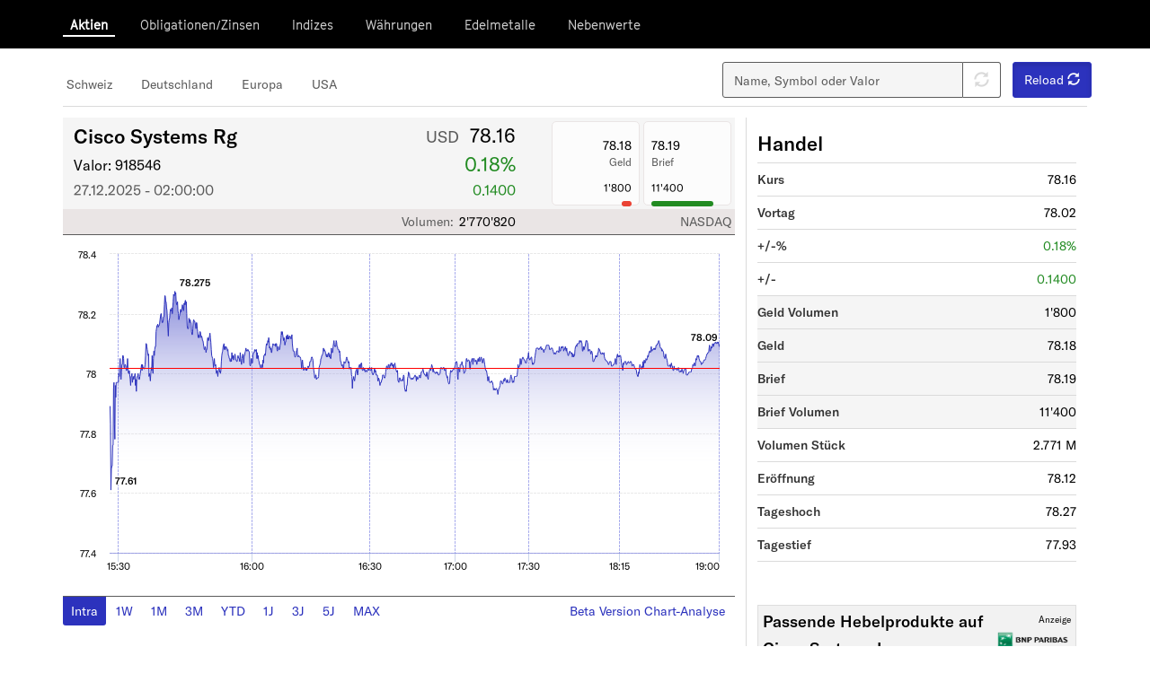

--- FILE ---
content_type: text/html; charset=utf-8
request_url: https://boerse.themarket.ch/aktien/no-region/no-list/918546-67-333
body_size: 53778
content:
  <!DOCTYPE html>
<html lang="de" dir="ltr">
<head>
  <link rel="profile" href="http://www.w3.org/1999/xhtml/vocab" />
  <meta http-equiv="Content-Type" content="text/html; charset=utf-8" />
<link rel="preconnect" href="//adnz.co" crossorigin="" />
<link rel="dns-prefetch" href="//adnz.co" />
<meta name="robots" content="follow, index, noarchive, noodp" />
<link rel="canonical" href="https://boerse.themarket.ch/aktien/no-region/no-list/918546-67-333" />
<link rel="shortlink" href="https://boerse.themarket.ch/aktien/no-region/no-list/918546-67-333" />
<meta name="theme-color" content="#ffffff" />
<meta name="viewport" content="width=device-width, initial-scale=1" />
<meta name="apple-mobile-web-app-capable" content="no" />
<meta name="apple-mobile-web-app-status-bar-style" content="default" />
<meta name="apple-mobile-web-app-title" content="Börsendaten" />
<meta name="format-detection" content="telephone=no" />
<meta http-equiv="x-ua-compatible" content="IE=edge" />
<link rel="manifest" href="/sites/all/themes/themarket_bootstrap/manifest.json" />
<meta name="application-name" content="The Market" />
<link rel="shortcut icon" href="https://boerse.themarket.ch/sites/all/themes/themarket_bootstrap/favicon.ico" type="image/vnd.microsoft.icon" />
<meta name="msapplication-config" content="/sites/all/themes/themarket_bootstrap/browserconfig.xml" />
<link rel="mask-icon" href="https://boerse.themarket.ch/sites/all/themes/themarket_bootstrap/safari-pinned-tab.svg" color="#000000" />
<link rel="icon" href="https://boerse.themarket.ch/sites/all/themes/themarket_bootstrap/favicon-16x16.png" sizes="16x16" />
<link rel="icon" href="https://boerse.themarket.ch/sites/all/themes/themarket_bootstrap/favicon-32x32.png" sizes="32x32" />
<meta name="msapplication-square150x150logo" content="https://boerse.themarket.ch/sites/all/themes/themarket_bootstrap/mstile-150x150.png" />
<meta name="msapplication-square310x310logo" content="https://boerse.themarket.ch/sites/all/themes/themarket_bootstrap/mstile-310x310.png" />
<meta name="msapplication-square70x70logo" content="https://boerse.themarket.ch/sites/all/themes/themarket_bootstrap/mstile-70x70.png" />
<link rel="apple-touch-icon" href="https://boerse.themarket.ch/sites/all/themes/themarket_bootstrap/apple-touch-icon.png" />
<meta name="msapplication-wide310x150logo" content="https://boerse.themarket.ch/sites/all/themes/themarket_bootstrap/mstile-310x150.png" />
<link rel="apple-touch-icon" href="https://boerse.themarket.ch/sites/all/themes/themarket_bootstrap/apple-touch-icon.png" sizes="72x72" />
<meta name="msapplication-starturl" content="https://themarket.nzz.ch" />
<link rel="apple-touch-icon" href="https://boerse.themarket.ch/sites/all/themes/themarket_bootstrap/apple-touch-icon.png" sizes="76x76" />
<link rel="apple-touch-icon" href="https://boerse.themarket.ch/sites/all/themes/themarket_bootstrap/apple-touch-icon.png" sizes="114x114" />
<link rel="apple-touch-icon" href="https://boerse.themarket.ch/sites/all/themes/themarket_bootstrap/apple-touch-icon.png" sizes="120x120" />
<meta name="msapplication-tilecolor" content="#da532c" />
<link rel="apple-touch-icon" href="https://boerse.themarket.ch/sites/all/themes/themarket_bootstrap/apple-touch-icon.png" sizes="144x144" />
<link rel="apple-touch-icon" href="https://boerse.themarket.ch/sites/all/themes/themarket_bootstrap/apple-touch-icon.png" sizes="152x152" />
<link rel="apple-touch-icon" href="https://boerse.themarket.ch/sites/all/themes/themarket_bootstrap/apple-touch-icon.png" sizes="180x180" />
<link rel="apple-touch-icon-precomposed" href="https://boerse.themarket.ch/sites/all/themes/themarket_bootstrap/apple-touch-icon.png" />
<link rel="apple-touch-icon-precomposed" href="https://boerse.themarket.ch/sites/all/themes/themarket_bootstrap/apple-touch-icon.png" sizes="72x72" />
<link rel="apple-touch-icon-precomposed" href="https://boerse.themarket.ch/sites/all/themes/themarket_bootstrap/apple-touch-icon.png" sizes="76x76" />
<link rel="apple-touch-icon-precomposed" href="https://boerse.themarket.ch/sites/all/themes/themarket_bootstrap/apple-touch-icon.png" sizes="114x114" />
<link rel="apple-touch-icon-precomposed" href="https://boerse.themarket.ch/sites/all/themes/themarket_bootstrap/apple-touch-icon.png" sizes="120x120" />
<link rel="apple-touch-icon-precomposed" href="https://boerse.themarket.ch/sites/all/themes/themarket_bootstrap/apple-touch-icon.png" sizes="144x144" />
<link rel="apple-touch-icon-precomposed" href="https://boerse.themarket.ch/sites/all/themes/themarket_bootstrap/apple-touch-icon.png" sizes="152x152" />
<link rel="apple-touch-icon-precomposed" href="https://boerse.themarket.ch/sites/all/themes/themarket_bootstrap/apple-touch-icon.png" sizes="180x180" />
  <title>Cisco Systems Rg 918546 Aktien | Börsendaten</title>
  <!-- NZZ CMP  -->
<!--    <link href="https://cdn.consentmanager.mgr.consensu.org/delivery/cmp.min.css" rel="stylesheet" />-->
  <link type="text/css" rel="stylesheet" href="https://boerse.themarket.ch/sites/default/files/public/css/css_lQaZfjVpwP_oGNqdtWCSpJT1EMqXdMiU84ekLLxQnc4.css" media="all" />
<link type="text/css" rel="stylesheet" href="https://boerse.themarket.ch/sites/default/files/public/css/css_xpcTQlaxuWY_fnGJh_pgc5CKIHwQbJsL5ndVv2PZXnc.css" media="all" />
<link type="text/css" rel="stylesheet" href="https://boerse.themarket.ch/sites/default/files/public/css/css_EuCBO_iH_xao1FN4jjLLknf6qZW5iUD8RL-tQR54DHQ.css" media="all" />
<link type="text/css" rel="stylesheet" href="https://boerse.themarket.ch/sites/default/files/public/css/css_S_diLngYm-t0bkqjjElRmfGgi7cGp-5uRHQ45J9k0R4.css" media="all" />
<style>.panels-flexible-new .panels-flexible-region {
  padding: 0;
}

.panels-flexible-new .panels-flexible-region-inside {
  padding-right: 0.5em;
  padding-left: 0.5em;
}

.panels-flexible-new .panels-flexible-region-inside-first {
  padding-left: 0;
}

.panels-flexible-new .panels-flexible-region-inside-last {
  padding-right: 0;
}

.panels-flexible-new .panels-flexible-column {
  padding: 0;
}

.panels-flexible-new .panels-flexible-column-inside {
  padding-right: 0.5em;
  padding-left: 0.5em;
}

.panels-flexible-new .panels-flexible-column-inside-first {
  padding-left: 0;
}

.panels-flexible-new .panels-flexible-column-inside-last {
  padding-right: 0;
}

.panels-flexible-new .panels-flexible-row {
  padding: 0 0 0.5em 0;
  margin: 0;
}

.panels-flexible-new .panels-flexible-row-last {
  padding-bottom: 0;
}

.panels-flexible-column-new-main {
  float: left;
  width: 99.0000%;
}

.panels-flexible-new-inside {
  padding-right: 0px;
}

.panels-flexible-new {
  width: auto;
}

.panels-flexible-region-new-center {
  float: left;
  width: 99.0000%;
}

.panels-flexible-row-new-main-row-inside {
  padding-right: 0px;
}

</style>
<link type="text/css" rel="stylesheet" href="https://boerse.themarket.ch/sites/default/files/public/css/css_zED21mvWxuFxbVNWQ3jpwws9S15Sc5FyIQJiZnAMqL8.css" media="all" />
<link type="text/css" rel="stylesheet" href="https://cdnjs.cloudflare.com/ajax/libs/font-awesome/5.13.0/css/all.min.css" media="all" />
<link type="text/css" rel="stylesheet" href="https://boerse.themarket.ch/sites/default/files/public/css/css_qwM1s3RNS66kRWnlWWhP08ScHRvLZQ6njYgy8q1fcRw.css" media="all" />
<link type="text/css" rel="stylesheet" href="https://boerse.themarket.ch/sites/default/files/public/css/css_PxsPpITToy8ZnO0bJDA1TEC6bbFpGTfSWr2ZP8LuFYo.css" media="all" />
  <!-- NZZ CMP  -->
<!--    <script type="text/javascript" data-cmp-ab="1" src="https://cdn.consentmanager.mgr.consensu.org/delivery/cookieblock.min.js"></script>-->
<!--    <script data-cmp-ab="1" src="https://astatic.org/cmp/cmp.16054.themarket.js"></script>-->
  <!-- HTML5 element support for IE6-8 -->
  <!--[if lt IE 9]>
    <script src="https://cdn.jsdelivr.net/html5shiv/3.7.3/html5shiv-printshiv.min.js"></script>
  <![endif]-->
  <script src="//adnz.co/header.js?adTagId=112"></script>
<script src="https://boerse.themarket.ch/sites/default/files/public/js/js_wXHo8a3bn81uNnS--n9aDeHrZjTs3FKjSr12UvuxeQA.js"></script>
<script src="https://boerse.themarket.ch/sites/default/files/public/js/js_g-yPJtnlO4Yy3vxyvrTTdx4ZCl35c-tWghQOM5humNY.js"></script>
<script src="https://boerse.themarket.ch/sites/default/files/public/js/js_QY2VHvYsMgk3u2r49jujtF6PmI1GqhVoJqsHuaY2JM4.js"></script>
<script src="https://boerse.themarket.ch/sites/default/files/public/js/js_VwVWXB3lz0R2jAbTKzm1Kaj0PI2W6QUoWpHe8msP_fg.js"></script>
<script src="https://prodo-api.ariva-services.de/clientjs/ProdoClient.js?t=RANDOMCACHEBUSTER"></script>
<script src="https://boerse.themarket.ch/sites/default/files/public/js/js_5hq9SkIYUpbVG0kzH2wz_PArpz7o88baekj7VfQAGpE.js"></script>
<script>(function(i,s,o,g,r,a,m){i["GoogleAnalyticsObject"]=r;i[r]=i[r]||function(){(i[r].q=i[r].q||[]).push(arguments)},i[r].l=1*new Date();a=s.createElement(o),m=s.getElementsByTagName(o)[0];a.async=1;a.src=g;m.parentNode.insertBefore(a,m)})(window,document,"script","https://www.google-analytics.com/analytics.js","ga");ga("create", "UA-154600435-1", {"cookieDomain":"auto"});ga("set", "anonymizeIp", true);ga("send", "pageview");</script>
<script src="https://boerse.themarket.ch/sites/default/files/public/js/js_OY-zvzVDaAfdDaWCKgC0vX7qfjobj_5yviW-zfckR-k.js"></script>
<script src="https://boerse.themarket.ch/sites/default/files/public/js/js_kEQRBZ1c_CdoVHb5bWsFQBZLU8exIPpYuIkyCRewTxQ.js"></script>
<script>jQuery.extend(Drupal.settings, {"basePath":"\/","pathPrefix":"","setHasJsCookie":0,"ajaxPageState":{"theme":"themarket_bootstrap","theme_token":"XK0hQ9Vu5EZ16w8PPz__fDvfzcY4QdzXirHf29PSBk8","jquery_version":"3.6","js":{"profiles\/panopoly\/modules\/panopoly\/panopoly_widgets\/panopoly-widgets.js":1,"profiles\/panopoly\/modules\/panopoly\/panopoly_widgets\/panopoly-widgets-spotlight.js":1,"sites\/all\/themes\/bootstrap\/js\/bootstrap.js":1,"\/\/adnz.co\/header.js?adTagId=112":1,"sites\/all\/modules\/patched\/jquery_update\/replace\/jquery\/3.6\/jquery.min.js":1,"misc\/jquery-extend-3.4.0.js":1,"misc\/jquery-html-prefilter-3.5.0-backport.js":1,"misc\/jquery.once.js":1,"misc\/drupal.js":1,"sites\/all\/modules\/patched\/jquery_update\/replace\/ui\/ui\/minified\/jquery.ui.core.min.js":1,"sites\/all\/modules\/patched\/jquery_update\/replace\/ui\/ui\/minified\/jquery.ui.widget.min.js":1,"sites\/all\/modules\/patched\/jquery_update\/replace\/ui\/external\/jquery.cookie.js":1,"sites\/all\/modules\/patched\/jquery_update\/replace\/ui\/ui\/minified\/jquery.ui.tabs.min.js":1,"sites\/all\/modules\/patched\/jquery_update\/replace\/ui\/ui\/minified\/jquery.ui.accordion.min.js":1,"sites\/all\/modules\/patched\/jquery_update\/replace\/jquery.form\/4\/jquery.form.min.js":1,"sites\/all\/libraries\/highstock\/js\/highstock.js":1,"sites\/all\/libraries\/highstock\/js\/highcharts-more.js":1,"sites\/all\/libraries\/highstock\/js\/modules\/no-data-to-display.js":1,"sites\/all\/libraries\/moment\/moment.min.js":1,"sites\/all\/libraries\/moment\/moment-with-locales.min.js":1,"sites\/all\/libraries\/moment\/moment-timezone.min.js":1,"sites\/all\/libraries\/moment\/moment-timezone-with-data-10-year-range.min.js":1,"sites\/all\/libraries\/jquery.isinviewport\/isInViewport.min.js":1,"sites\/all\/libraries\/jquery.inview\/jquery.inview.js":1,"sites\/all\/modules\/custom\/solid\/solid\/js\/charts_highcharts_global.js":1,"sites\/all\/modules\/custom\/solid\/solid\/js\/charts_highcharts.js":1,"sites\/all\/modules\/patched\/jquery_update\/replace\/ui\/ui\/minified\/jquery.ui.datepicker.min.js":1,"misc\/ui\/jquery.ui.datepicker-1.13.0-backport.js":1,"modules\/locale\/locale.datepicker.js":1,"misc\/ajax.js":1,"sites\/all\/modules\/patched\/jquery_update\/js\/jquery_update.js":1,"profiles\/panopoly\/modules\/panopoly\/panopoly_images\/panopoly-images.js":1,"profiles\/panopoly\/modules\/panopoly\/panopoly_admin\/panopoly-admin.js":1,"profiles\/panopoly\/modules\/panopoly\/panopoly_magic\/panopoly-magic.js":1,"profiles\/panopoly\/modules\/panopoly\/panopoly_theme\/js\/panopoly-accordion.js":1,"sites\/all\/modules\/custom\/portfolio\/js\/portfolio.js":1,"sites\/all\/modules\/custom\/themarket\/themarket_autocomplete_search\/js\/themarket_autocomplete_search.js":1,"sites\/all\/modules\/custom\/themarket\/themarket_solid\/js\/themarket_solid.js":1,"profiles\/panopoly\/modules\/contrib\/caption_filter\/js\/caption-filter.js":1,"public:\/\/languages\/de_CLvB6oCpbbp929WsEJEK5O0IC6aLrykoGfgd93FDlLc.js":1,"sites\/all\/modules\/contrib\/authcache\/authcache.js":1,"profiles\/panopoly\/libraries\/jquery.imagesloaded\/jquery.imagesloaded.min.js":1,"profiles\/panopoly\/modules\/contrib\/views\/js\/base.js":1,"sites\/all\/themes\/bootstrap\/js\/misc\/_progress.js":1,"misc\/autocomplete.js":1,"https:\/\/prodo-api.ariva-services.de\/clientjs\/ProdoClient.js?t=RANDOMCACHEBUSTER":1,"profiles\/panopoly\/modules\/contrib\/views\/js\/ajax_view.js":1,"sites\/all\/modules\/contrib\/google_analytics\/googleanalytics.js":1,"0":1,"sites\/all\/themes\/themarket_bootstrap\/bootstrap\/assets\/javascripts\/bootstrap\/affix.js":1,"sites\/all\/themes\/themarket_bootstrap\/bootstrap\/assets\/javascripts\/bootstrap\/alert.js":1,"sites\/all\/themes\/themarket_bootstrap\/bootstrap\/assets\/javascripts\/bootstrap\/button.js":1,"sites\/all\/themes\/themarket_bootstrap\/bootstrap\/assets\/javascripts\/bootstrap\/carousel.js":1,"sites\/all\/themes\/themarket_bootstrap\/bootstrap\/assets\/javascripts\/bootstrap\/collapse.js":1,"sites\/all\/themes\/themarket_bootstrap\/bootstrap\/assets\/javascripts\/bootstrap\/dropdown.js":1,"sites\/all\/themes\/themarket_bootstrap\/bootstrap\/assets\/javascripts\/bootstrap\/modal.js":1,"sites\/all\/themes\/themarket_bootstrap\/bootstrap\/assets\/javascripts\/bootstrap\/tooltip.js":1,"sites\/all\/themes\/themarket_bootstrap\/bootstrap\/assets\/javascripts\/bootstrap\/popover.js":1,"sites\/all\/themes\/themarket_bootstrap\/bootstrap\/assets\/javascripts\/bootstrap\/scrollspy.js":1,"sites\/all\/themes\/themarket_bootstrap\/bootstrap\/assets\/javascripts\/bootstrap\/tab.js":1,"sites\/all\/themes\/themarket_bootstrap\/bootstrap\/assets\/javascripts\/bootstrap\/transition.js":1,"sites\/all\/themes\/themarket_bootstrap\/js\/patchJqueryUpdateCore.js":1,"sites\/all\/themes\/themarket_bootstrap\/js\/scroll.js":1,"sites\/all\/themes\/themarket_bootstrap\/js\/common.js":1,"sites\/all\/themes\/bootstrap\/js\/misc\/ajax.js":1,"sites\/all\/themes\/bootstrap\/js\/misc\/autocomplete.js":1,"sites\/all\/themes\/bootstrap\/js\/modules\/views\/js\/ajax_view.js":1},"css":{"modules\/system\/system.base.css":1,"misc\/ui\/jquery.ui.theme.css":1,"misc\/ui\/jquery.ui.accordion.css":1,"sites\/all\/libraries\/highcharts\/css\/highcharts.css":1,"misc\/ui\/jquery.ui.datepicker.css":1,"profiles\/panopoly\/modules\/contrib\/date\/date_api\/date.css":1,"profiles\/panopoly\/modules\/contrib\/date\/date_popup\/themes\/datepicker.1.7.css":1,"modules\/field\/theme\/field.css":1,"modules\/node\/node.css":1,"profiles\/panopoly\/modules\/panopoly\/panopoly_admin\/panopoly-admin.css":1,"profiles\/panopoly\/modules\/panopoly\/panopoly_admin\/panopoly-admin-navbar.css":1,"profiles\/panopoly\/modules\/panopoly\/panopoly_core\/css\/panopoly-dropbutton.css":1,"profiles\/panopoly\/modules\/panopoly\/panopoly_magic\/css\/panopoly-magic.css":1,"profiles\/panopoly\/modules\/panopoly\/panopoly_magic\/css\/panopoly-modal.css":1,"profiles\/panopoly\/modules\/panopoly\/panopoly_theme\/css\/panopoly-featured.css":1,"profiles\/panopoly\/modules\/panopoly\/panopoly_theme\/css\/panopoly-accordian.css":1,"profiles\/panopoly\/modules\/panopoly\/panopoly_theme\/css\/panopoly-layouts.css":1,"profiles\/panopoly\/modules\/panopoly\/panopoly_widgets\/panopoly-widgets.css":1,"profiles\/panopoly\/modules\/panopoly\/panopoly_widgets\/panopoly-widgets-spotlight.css":1,"profiles\/panopoly\/modules\/panopoly\/panopoly_wysiwyg\/panopoly-wysiwyg.css":1,"profiles\/panopoly\/modules\/contrib\/radix_layouts\/radix_layouts.css":1,"sites\/all\/modules\/custom\/themarket\/themarket_autocomplete_search\/css\/themarket_autocomplete_search.css":1,"sites\/all\/modules\/custom\/themarket\/themarket_highstock\/css\/themarket_highstock.css":1,"profiles\/panopoly\/modules\/contrib\/views\/css\/views.css":1,"profiles\/panopoly\/modules\/contrib\/caption_filter\/caption-filter.css":1,"profiles\/panopoly\/modules\/contrib\/ctools\/css\/ctools.css":1,"profiles\/panopoly\/modules\/contrib\/panels\/css\/panels.css":1,"profiles\/panopoly\/modules\/contrib\/panels\/plugins\/layouts\/flexible\/flexible.css":1,"0":1,"profiles\/panopoly\/modules\/contrib\/panels\/plugins\/layouts\/onecol\/onecol.css":1,"https:\/\/cdnjs.cloudflare.com\/ajax\/libs\/font-awesome\/5.13.0\/css\/all.min.css":1,"sites\/all\/themes\/themarket_bootstrap\/css\/style.css":1,"profiles\/panopoly\/modules\/panopoly\/panopoly_images\/panopoly-images.css":1}},"authcache":{"q":"aktien\/no-region\/no-list\/918546-67-333","cp":{"path":"\/","domain":".boerse.themarket.ch","secure":true},"cl":23.14814814814815},"CToolsModal":{"modalSize":{"type":"scale","width":".9","height":".9","addWidth":0,"addHeight":0,"contentRight":25,"contentBottom":75},"modalOptions":{"opacity":".55","background-color":"#FFF"},"animationSpeed":"fast","modalTheme":"CToolsModalDialog","throbberTheme":"CToolsModalThrobber"},"panopoly_magic":{"pane_add_preview_mode":"single"},"views":{"ajax_path":"\/views\/ajax","ajaxViews":{"views_dom_id:30d31b1d077d75ea147b6ee961ed8c35":{"view_name":"solid_quotes","view_display_id":"solid_quotes_mini_fullquote_stocks","view_args":"918546-67-333\/no-list\/no-region","view_path":"aktien\/no-region\/no-list\/918546-67-333","view_base_path":"api\/acrevis\/json","view_dom_id":"30d31b1d077d75ea147b6ee961ed8c35","pager_element":0},"views_dom_id:5d60fdff9f8c497ae14b3b790167b764":{"view_name":"solid_quotes","view_display_id":"solid_quotes_chart_1","view_args":"918546-67-333\/0d\/5s","view_path":"aktien\/no-region\/no-list\/918546-67-333","view_base_path":"api\/acrevis\/json","view_dom_id":"5d60fdff9f8c497ae14b3b790167b764","pager_element":0},"views_dom_id:11ba64254719b381672c5e3e4b54643c":{"view_name":"solid_quotes","view_display_id":"solid_quotes_chart_1","view_args":"918546-67-333\/1w\/5m","view_path":"aktien\/no-region\/no-list\/918546-67-333","view_base_path":"api\/acrevis\/json","view_dom_id":"11ba64254719b381672c5e3e4b54643c","pager_element":0},"views_dom_id:1b8c2a0713ca8935fee42c1a99f28472":{"view_name":"solid_quotes","view_display_id":"solid_quotes_chart_1","view_args":"918546-67-333\/1m\/1d","view_path":"aktien\/no-region\/no-list\/918546-67-333","view_base_path":"api\/acrevis\/json","view_dom_id":"1b8c2a0713ca8935fee42c1a99f28472","pager_element":0},"views_dom_id:09d249c5c7f670548b0f7167e3410f7c":{"view_name":"solid_quotes","view_display_id":"solid_quotes_chart_1","view_args":"918546-67-333\/3m\/1d","view_path":"aktien\/no-region\/no-list\/918546-67-333","view_base_path":"api\/acrevis\/json","view_dom_id":"09d249c5c7f670548b0f7167e3410f7c","pager_element":0},"views_dom_id:d1960d8445d0929789aefaec1f66fdc1":{"view_name":"solid_quotes","view_display_id":"solid_quotes_chart_1","view_args":"918546-67-333\/ytd\/1d","view_path":"aktien\/no-region\/no-list\/918546-67-333","view_base_path":"api\/acrevis\/json","view_dom_id":"d1960d8445d0929789aefaec1f66fdc1","pager_element":0},"views_dom_id:2e55f4cc49454255cbe607a4f2765b33":{"view_name":"solid_quotes","view_display_id":"solid_quotes_chart_1","view_args":"918546-67-333\/1y\/1d","view_path":"aktien\/no-region\/no-list\/918546-67-333","view_base_path":"api\/acrevis\/json","view_dom_id":"2e55f4cc49454255cbe607a4f2765b33","pager_element":0},"views_dom_id:4718656ea1cc1793c63d01b91dc68899":{"view_name":"solid_quotes","view_display_id":"solid_quotes_chart_1","view_args":"918546-67-333\/3y\/1d","view_path":"aktien\/no-region\/no-list\/918546-67-333","view_base_path":"api\/acrevis\/json","view_dom_id":"4718656ea1cc1793c63d01b91dc68899","pager_element":0},"views_dom_id:e99d85fcd3451e983d0ec8151c4f6195":{"view_name":"solid_quotes","view_display_id":"solid_quotes_chart_1","view_args":"918546-67-333\/5y\/1d","view_path":"aktien\/no-region\/no-list\/918546-67-333","view_base_path":"api\/acrevis\/json","view_dom_id":"e99d85fcd3451e983d0ec8151c4f6195","pager_element":0},"views_dom_id:600857025c34b27a3da69f45fa161827":{"view_name":"solid_quotes","view_display_id":"solid_quotes_chart_1","view_args":"918546-67-333\/20y\/1d","view_path":"aktien\/no-region\/no-list\/918546-67-333","view_base_path":"api\/acrevis\/json","view_dom_id":"600857025c34b27a3da69f45fa161827","pager_element":0},"views_dom_id:947ffd3042b2e68ebd3da7facac306da":{"view_name":"solid_quotes","view_display_id":"solid_quotes_trade","view_args":"918546-67-333","view_path":"aktien\/no-region\/no-list\/918546-67-333","view_base_path":"api\/acrevis\/json","view_dom_id":"947ffd3042b2e68ebd3da7facac306da","pager_element":0},"views_dom_id:715882153973765d642303754c5df938":{"view_name":"solid_quotes","view_display_id":"solid_quotes_high_low","view_args":"918546-67-333","view_path":"aktien\/no-region\/no-list\/918546-67-333","view_base_path":"api\/acrevis\/json","view_dom_id":"715882153973765d642303754c5df938","pager_element":0},"views_dom_id:767088413ec12012faf99a7d626983a8":{"view_name":"solid_quotes","view_display_id":"solid_quotes_performance","view_args":"918546-67-333","view_path":"aktien\/no-region\/no-list\/918546-67-333","view_base_path":"api\/acrevis\/json","view_dom_id":"767088413ec12012faf99a7d626983a8","pager_element":0},"views_dom_id:95fc6afac0352636ac43cbcad5e8fd26":{"view_name":"solid_quotes","view_display_id":"solid_quotes_stamm","view_args":"918546-67-333","view_path":"aktien\/no-region\/no-list\/918546-67-333","view_base_path":"api\/acrevis\/json","view_dom_id":"95fc6afac0352636ac43cbcad5e8fd26","pager_element":0},"views_dom_id:ed8621a33cdda1170c44f1b62e19b435":{"view_name":"solid_quotes","view_display_id":"solid_quotes_fund_kennzahlen","view_args":"918546-67-333","view_path":"aktien\/no-region\/no-list\/918546-67-333","view_base_path":"api\/acrevis\/json","view_dom_id":"ed8621a33cdda1170c44f1b62e19b435","pager_element":0},"views_dom_id:8758da0da41e329059bf0fd5caff1871":{"view_name":"solid_quotes","view_display_id":"solid_quotes_trade","view_args":"918546-67-333","view_path":"aktien\/no-region\/no-list\/918546-67-333","view_base_path":"api\/acrevis\/json","view_dom_id":"8758da0da41e329059bf0fd5caff1871","pager_element":0},"views_dom_id:a988c498d964bc6004d113a7c8bc9e90":{"view_name":"solid_quotes","view_display_id":"solid_quotes_tech_kennzahlen","view_args":"918546-67-333","view_path":"aktien\/no-region\/no-list\/918546-67-333","view_base_path":"api\/acrevis\/json","view_dom_id":"a988c498d964bc6004d113a7c8bc9e90","pager_element":0}}},"urlIsAjaxTrusted":{"\/views\/ajax":true,"\/aktien\/no-region\/no-list\/918546-67-333":true,"\/sites\/all\/modules\/custom\/solid\/sollid_search\/search.php":true},"googleanalytics":{"trackOutbound":1,"trackMailto":1,"trackDownload":1,"trackDownloadExtensions":"7z|aac|arc|arj|asf|asx|avi|bin|csv|doc(x|m)?|dot(x|m)?|exe|flv|gif|gz|gzip|hqx|jar|jpe?g|js|mp(2|3|4|e?g)|mov(ie)?|msi|msp|pdf|phps|png|ppt(x|m)?|pot(x|m)?|pps(x|m)?|ppam|sld(x|m)?|thmx|qtm?|ra(m|r)?|sea|sit|tar|tgz|torrent|txt|wav|wma|wmv|wpd|xls(x|m|b)?|xlt(x|m)|xlam|xml|z|zip"},"jquery":{"ui":{"datepicker":{"isRTL":false,"firstDay":"0"}}},"bootstrap":{"anchorsFix":"0","anchorsSmoothScrolling":"0","formHasError":1,"popoverEnabled":1,"popoverOptions":{"animation":1,"html":0,"placement":"right","selector":"","trigger":"click","triggerAutoclose":1,"title":"","content":"","delay":0,"container":"body"},"tooltipEnabled":1,"tooltipOptions":{"animation":1,"html":0,"placement":"auto left","selector":"","trigger":"hover","delay":0,"container":"body"}}});</script>
</head>
<body class="html not-front not-logged-in no-sidebars page-aktien page-aktien-no-region page-aktien-no-region-no-list page-aktien-no-region-no-list-918546-67-333 region-content">
  <div id="skip-link">
    <a href="#main-content" class="element-invisible element-focusable">Direkt zum Inhalt</a>
  </div>
    <header id="navbar" role="banner" class="navbar navbar-default">
  <div class="themarket-bootstrap-container">
          <div class="clearfix themarket-navbar">
          <div class="container">
              <nav role="navigation">
                                  <ul class="menu nav navbar-nav"><li class="first collapsed active-trail active"><a href="/aktien" class="active-trail active">Aktien</a></li>
<li class="collapsed"><a href="/obligationen-zinsen">Obligationen/Zinsen</a></li>
<li class="collapsed"><a href="/indizes">Indizes</a></li>
<li class="collapsed"><a href="/waehrungen">Währungen</a></li>
<li class="collapsed"><a href="/edelmetalle">Edelmetalle</a></li>
<li class="last leaf"><a href="/nebenwerte">Nebenwerte</a></li>
</ul>                              </nav>
          </div>
      </div>
              <div class="clearfix themarket-navbar-xs collapse" id="navbar-xs">
        <nav role="navigation">
                      <form target="_blank" action="/sites/all/modules/custom/solid/sollid_search/search.php" method="post" id="solid-search-form" accept-charset="UTF-8"><div><input type="hidden" name="form_id" value="solid_search_form" />
<div class="input-group"><div class="form-item form-item-search form-type-textfield form-group"><input placeholder="Name, Symbol oder Valor" class="form-control form-text" type="text" id="edit-search" name="search" value="" size="60" maxlength="128" /></div><span class="input-group-btn"><button id="solid-search-submit" class="btn btn-primary form-submit" type="submit" name="op" value="&lt;span class=&quot;icon glyphicon glyphicon-search&quot; aria-hidden=&quot;true&quot;&gt;&lt;/span&gt;"><span class="icon glyphicon glyphicon-search" aria-hidden="true"></span></button>
</span></div></div></form>            <ul class="menu main-menu-mobile nav-stacked"><li class="first expanded active-trail active"><a href="/aktien" title="" class="active-trail active">Aktien</a><ul class="menu main-menu-mobile nav-stacked"><li class="first collapsed"><a href="/aktien/schweiz" title="">Schweiz</a></li>
<li class="collapsed"><a href="/aktien/deutschland/germany-30" title="">Deutschland</a></li>
<li class="collapsed"><a href="/aktien/europa" title="">Europa</a></li>
<li class="last collapsed"><a href="/aktien/usa" title="">USA</a></li>
</ul></li>
<li class="collapsed"><a href="/obligationen-zinsen" title="">Obligationen/Zinsen</a></li>
<li class="collapsed"><a href="/indizes" title="">Indizes</a></li>
<li class="collapsed"><a href="/waehrungen" title="">Währungen</a></li>
<li class="collapsed"><a href="/edelmetalle" title="">Edelmetalle</a></li>
<li class="leaf"><a href="/nebenwerte" title="">Nebenwerte</a></li>
<li class="last leaf"><a href="/news">News</a></li>
</ul>                  </nav>
      </div>
      </div>
</header>

<div class="main-container container">
        <div class="themarket-halfpage-container">
        <section id="block-themarket-config-adnz-halfpage-1" class="block block-themarket-config clearfix">
          
  <div id="adnz_halfpage_1" class="adnz-container"></div>
</section>
      </div>
    <div class="row">

    <section class="col-xs-12 col-sm-12">
                  <a id="main-content"></a>
                                                          <div class="region region-content">
    <section id="block-system-main" class="block block-system clearfix">
        <div class="highlighted jumbotron alert-success" id="login-alert">
        <a class="close" data-dismiss="alert" href="#">×</a>
        <h4 class="element-invisible">Statusmeldung</h4>
        Als angemeldeter User erhalten Sie nun alle Marktdaten der Schweizer Börse SIX in <b>Realtime</b>. Übrige Marktdaten sind mind. 15 Minuten verzögert.
    </div>
          
  
<div class="panel-display themarket-2-1 clearfix themarket-2-1" >

  <div class="container-fluid">

    <div class="row">
      <div class="col-md-12 themarket-layouts-header panel-panel">
        <div class="panel-panel-inner">
          <div class="panel-pane pane-block pane-themarket-config-adnz-wideboard-1"  >
  
      
  
  <div class="pane-content">
    <div id="adnz_wideboard_1" class="adnz-container"></div>  </div>

  
  </div>
<div class="panel-separator"></div><div class="panel-pane pane-panels-mini pane-clone-of-regions-2nd-level themarket-regions-1st-level themarket-dropdowns-2nd-level"  >
  
      
  
  <div class="pane-content">
    <div class="panel-display panel-1col clearfix" id="mini-panel-clone_of_regions_2nd_level">
  <div class="panel-panel panel-col">
    <div><div class="panel-pane pane-menu-tree pane-main-menu col-sm-8 col-xs-10"  >
  
      
  
  <div class="pane-content">
    <div class="menu-block-wrapper menu-block-ctools-main-menu-1 menu-name-main-menu parent-mlid-1666 menu-level-1">
  <ul class="menu nav nav-pills"><li class="first expanded menu-mlid-1669"><a href="/aktien/schweiz" title="">Schweiz</a></li>
<li class="expanded menu-mlid-1585"><a href="/aktien/deutschland/germany-40">Deutschland</a></li>
<li class="expanded menu-mlid-1587"><a href="/aktien/europa" title="">Europa</a></li>
<li class="last expanded menu-mlid-1584"><a href="/aktien/usa" title="">USA</a></li>
</ul></div>
  </div>

  
  </div>
<div class="panel-separator"></div><div class="panel-pane pane-block pane-themarket-autocomplete-search-autocomplete-form"  >
  
      
  
  <div class="pane-content">
    <form action="/aktien/no-region/no-list/918546-67-333" method="post" id="autocomplete-form" accept-charset="UTF-8"><div><div class="form-item form-item-valor form-type-textfield form-autocomplete form-group"><div class="input-group"><input placeholder="Name, Symbol oder Valor" class="form-control form-text" type="text" id="edit-valor" name="valor" value="" size="30" maxlength="60" /><input class="autocomplete" disabled="disabled" id="edit-valor-autocomplete" type="hidden" value="https://boerse.themarket.ch/index.php?q=autocomplete-engine" />
<span class="input-group-addon"><span class="icon glyphicon glyphicon-refresh" aria-hidden="true"></span>
</span></div></div><input type="hidden" name="form_id" value="autocomplete_form" />
</div></form>  </div>

  
  </div>
<div class="panel-separator"></div><div class="panel-pane pane-reload-button col-sm-1 col-xs-1 pull-right"  >
  
      
  
  <div class="pane-content">
    <div class="visible-xs-block visible-sm-block visible-md-block"><a href="/aktien/no-region/no-list/918546-67-333" class="btn btn-default active" role="button"><span class="icon glyphicon glyphicon-refresh" aria-hidden="true"></span>
</a></div><div class="visible-lg-block"><a href="/aktien/no-region/no-list/918546-67-333" class="btn btn-default active" role="button">Reload <span class="icon glyphicon glyphicon-refresh" aria-hidden="true"></span>
</a></div>  </div>

  
  </div>
</div>
  </div>
</div>
  </div>

  
  </div>
        </div>
      </div>
    </div>

    <div class="row">
      <div class="col-sm-8 themarket-layouts-content panel-panel">
        <div class="panel-panel-inner">
          <div class="panel-pane pane-views-panes pane-solid-quotes-solid-quotes-mini-fullquote-stocks bg-info"  >
  
      
  
  <div class="pane-content">
    <div class="view view-solid-quotes view-id-solid_quotes view-display-id-solid_quotes_mini_fullquote_stocks view-dom-id-30d31b1d077d75ea147b6ee961ed8c35">
        
  
  
      <div class="view-content">
        <div class="views-row views-row-1 views-row-odd views-row-first views-row-last">
    <div class="themarket-mini-fullquote-stocks">
  <div class="themarket-mini-fullquote">
    <div class="themarket-mini-fullquote-left">
      <h1><a href="/aktien/no-region/no-list/918546-67-333">Cisco Systems Rg</a></h1>
      <ul>
        <li>Valor: <span class="field-content">918546</span></li>
        <li><span class="field-content themarket-gray-color">27.12.2025 - 02:00:00</span></li>
      </ul>
    </div>
    <div class="themarket-mini-fullquote-right">
      <ul>
        <li><div class="views-field views-field-lval"><span class="views-field views-field-m-cur"><span class="field-content">USD</span></span><span class="field-content">78.16</span></div></li>
        <li><div class="views-field views-field-nc2-pr-norm"><span class="field-content"><span class="pos">0.18%</span>
</span></div></li>
        <li><div class="views-field views-field-nc2-norm"><span class="field-content"><span class="pos">0.1400</span>
</span></div></li>
      </ul>
    </div>
  </div>
    <div class="themarket-mini-fullquote-bid-ask hidden-xs hidden-sm">
    <div class="themarket-mini-fullquote-bid">
      <div class="themarket-mini-fullquote-bid-value"><div class="views-field views-field-bid"><span class="field-content">78.18</span></div></div>
      <div class="themarket-mini-fullquote-bid-label"><span class="views-label views-label-bid">Geld</span></div>
      <div class="themarket-mini-fullquote-bid-volume"><div class="views-field views-field-bid-volume"><span class="field-content">1&#039;800</span></div></div>
      <div class="themarket-mini-fullquote-bid-bar-container">
        <div class="themarket-mini-fullquote-bid-bar" style="width:14%"></div>
      </div>
    </div>
    <div class="themarket-mini-fullquote-ask">
      <div class="themarket-mini-fullquote-ask-value"><div class="views-field views-field-ask"><span class="field-content">78.19</span></div></div>
      <div class="themarket-mini-fullquote-ask-label"><span class="views-label views-label-ask">Brief</span></div>
      <div class="themarket-mini-fullquote-ask-volume"><div class="views-field views-field-ask-volume"><span class="field-content">11&#039;400</span></div></div>
      <div class="themarket-mini-fullquote-ask-bar-container">
        <div class="themarket-mini-fullquote-ask-bar" style="width:86%"></div>
      </div>
    </div>
  </div>
  </div>
<div class="themarket-mini-fullquote-disclaimer">
  <div class="themarket-mini-fullquote-left-disclaimer toolbar-portfolio-actions">
      </div>
  <div class="themarket-mini-fullquote-center-disclaimer"><div class="views-field views-field-vol"><span class="views-label views-label-vol">Volumen:</span><span class="field-content">2&#039;770&#039;820</span></div></div>
  <div class="themarket-mini-fullquote-right-disclaimer"><div class="views-field views-field-m-market-description"><span class="field-content">NASDAQ</span></div></div>
</div>  </div>
    </div>
  
  
  
  
  
  
</div>  </div>

  
  </div>
<div class="panel-separator"></div><div class="panel-pane pane-block pane-quicktabs-chart-fullquote"  >
  
        <h2 class="pane-title">
      Chart Fullquote    </h2>
    
  
  <div class="pane-content">
    <div id="quicktabs-chart_fullquote" class="tabbable tabs-below"><div class="tab-content"><div role="tabpanel"  id="quicktabs-chart_fullquote1" class="tab-pane active fade in"><div class="view view-solid-quotes view-id-solid_quotes view-display-id-solid_quotes_chart_1 view-dom-id-5d60fdff9f8c497ae14b3b790167b764">
        
  
  
      <div class="view-content">
        <div class="views-row views-row-1 views-row-odd views-row-first views-row-last">
      
  <div class="views-field views-field-chart-hc">        <span class="field-content"><div  class="charts-highchart chart" data-chart="{&quot;chart&quot;:{&quot;type&quot;:&quot;area&quot;,&quot;style&quot;:{&quot;fontFamily&quot;:&quot;Arial&quot;,&quot;fontSize&quot;:12,&quot;font-family&quot;:&quot;\u0022GT America\u0022&quot;,&quot;overflow&quot;:&quot;visible&quot;},&quot;backgroundColor&quot;:&quot;transparent&quot;,&quot;height&quot;:362,&quot;styledMode&quot;:false,&quot;margin&quot;:[5,5,24,40],&quot;skipClone&quot;:true},&quot;title&quot;:{&quot;text&quot;:&quot;&quot;,&quot;style&quot;:{&quot;color&quot;:&quot;#000&quot;,&quot;fontWeight&quot;:&quot;normal&quot;,&quot;fontStyle&quot;:&quot;normal&quot;,&quot;fontSize&quot;:14}},&quot;colors&quot;:[&quot;#2C32BD&quot;,&quot;#EBBD22&quot;,&quot;#24B39C&quot;,&quot;#E66E4A&quot;,&quot;#CCCCCC&quot;],&quot;plotOptions&quot;:{&quot;series&quot;:{&quot;dataLabels&quot;:{&quot;enabled&quot;:true,&quot;align&quot;:&quot;left&quot;,&quot;textOutline&quot;:&quot;0px&quot;},&quot;lineWidth&quot;:1,&quot;marker&quot;:{&quot;enabled&quot;:false},&quot;states&quot;:{&quot;hover&quot;:{&quot;lineWidth&quot;:1}}}},&quot;tooltip&quot;:{&quot;enabled&quot;:true,&quot;useHTML&quot;:true,&quot;headerFormat&quot;:&quot;\u003Cdiv\u003E\u003Cdiv\u003E{point.x:%H:%M}\u003C\/div\u003E&quot;,&quot;pointFormat&quot;:&quot;\u003Cdiv style=\u0022text-align:right\u0022\u003E\u003Cspan style=\u0022color:{series.color}\u0022\u003E{series.name}\u003C\/span\u003E: \u003Cstrong\u003E{point.y}\u003C\/strong\u003E\u003C\/div\u003E&quot;,&quot;footerFormat&quot;:&quot;\u003C\/div\u003E&quot;,&quot;valueDecimals&quot;:2,&quot;shape&quot;:&quot;square&quot;},&quot;legend&quot;:{&quot;enabled&quot;:true,&quot;title&quot;:{&quot;style&quot;:{&quot;fontWeight&quot;:&quot;bold&quot;,&quot;fontStyle&quot;:&quot;normal&quot;}},&quot;align&quot;:&quot;left&quot;,&quot;verticalAlign&quot;:&quot;bottom&quot;,&quot;layout&quot;:&quot;horizontal&quot;,&quot;itemStyle&quot;:{&quot;fontWeight&quot;:&quot;normal&quot;,&quot;fontStyle&quot;:&quot;normal&quot;},&quot;x&quot;:-20,&quot;y&quot;:95},&quot;credits&quot;:{&quot;enabled&quot;:false},&quot;defs&quot;:{&quot;gradient0&quot;:{&quot;tagName&quot;:&quot;linearGradient&quot;,&quot;id&quot;:&quot;gradient-0&quot;,&quot;x1&quot;:0,&quot;y1&quot;:0,&quot;x2&quot;:0,&quot;y2&quot;:1,&quot;children&quot;:[{&quot;tagName&quot;:&quot;stop&quot;,&quot;offset&quot;:0},{&quot;tagName&quot;:&quot;stop&quot;,&quot;offset&quot;:1}]}},&quot;stockTools&quot;:{&quot;gui&quot;:{&quot;enabled&quot;:false}},&quot;noData&quot;:{&quot;style&quot;:{&quot;fontFamily&quot;:&quot;\u0022GT America\u0022, Helvetica, Arial, sans-serif&quot;,&quot;fontWeight&quot;:&quot;normal&quot;,&quot;fontSize&quot;:&quot;12px&quot;,&quot;color&quot;:&quot;#5b5b5b&quot;}},&quot;responsive&quot;:{&quot;rules&quot;:[{&quot;condition&quot;:{&quot;max-width&quot;:521}}]},&quot;xAxis&quot;:[{&quot;type&quot;:&quot;datetime&quot;,&quot;title&quot;:{&quot;text&quot;:&quot;&quot;,&quot;style&quot;:{&quot;color&quot;:&quot;#000&quot;,&quot;fontWeight&quot;:&quot;normal&quot;,&quot;fontStyle&quot;:&quot;normal&quot;,&quot;fontSize&quot;:12}},&quot;labels&quot;:{&quot;style&quot;:{&quot;color&quot;:&quot;#000&quot;,&quot;fontWeight&quot;:&quot;normal&quot;,&quot;fontStyle&quot;:&quot;normal&quot;}},&quot;gridLineColor&quot;:&quot;rgba(42, 51, 209, 0.4)&quot;,&quot;lineColor&quot;:&quot;rgba(42, 51, 209, 0.4)&quot;,&quot;minorGridLineColor&quot;:&quot;#e0e0e0&quot;,&quot;opposite&quot;:false,&quot;ordinal&quot;:true,&quot;gridLineDashStyle&quot;:&quot;ShortDash&quot;,&quot;gridLineWidth&quot;:1}],&quot;yAxis&quot;:[{&quot;type&quot;:&quot;linear&quot;,&quot;title&quot;:{&quot;text&quot;:&quot;&quot;,&quot;style&quot;:{&quot;color&quot;:&quot;#000&quot;,&quot;fontWeight&quot;:&quot;normal&quot;,&quot;fontStyle&quot;:&quot;normal&quot;,&quot;fontSize&quot;:12}},&quot;labels&quot;:{&quot;style&quot;:{&quot;color&quot;:&quot;#000&quot;,&quot;fontWeight&quot;:&quot;normal&quot;,&quot;fontStyle&quot;:&quot;normal&quot;}},&quot;gridLineColor&quot;:&quot;rgba(200, 200, 200, 0.4)&quot;,&quot;lineColor&quot;:&quot;#ccc&quot;,&quot;minorGridLineColor&quot;:&quot;#e0e0e0&quot;,&quot;opposite&quot;:false,&quot;gridLineDashStyle&quot;:&quot;ShortDash&quot;,&quot;gridLineWidth&quot;:1,&quot;plotLines&quot;:[{&quot;value&quot;:78.02,&quot;width&quot;:1,&quot;color&quot;:&quot;red&quot;,&quot;zIndex&quot;:10,&quot;label&quot;:{&quot;style&quot;:{&quot;fontWeight&quot;:&quot;bold&quot;,&quot;fontSize&quot;:&quot;11px&quot;},&quot;verticalAlign&quot;:&quot;bottom&quot;}}],&quot;softMin&quot;:78.02},{&quot;type&quot;:&quot;linear&quot;,&quot;title&quot;:{&quot;text&quot;:&quot;&quot;,&quot;style&quot;:{&quot;color&quot;:&quot;#000&quot;,&quot;fontWeight&quot;:&quot;normal&quot;,&quot;fontStyle&quot;:&quot;normal&quot;,&quot;fontSize&quot;:12}},&quot;labels&quot;:{&quot;style&quot;:{&quot;color&quot;:&quot;#000&quot;,&quot;fontWeight&quot;:&quot;normal&quot;,&quot;fontStyle&quot;:&quot;normal&quot;}},&quot;gridLineColor&quot;:&quot;#ccc&quot;,&quot;lineColor&quot;:&quot;#ccc&quot;,&quot;minorGridLineColor&quot;:&quot;#e0e0e0&quot;,&quot;opposite&quot;:true}],&quot;series&quot;:[{&quot;name&quot;:&quot;Cisco Systems Rg&quot;,&quot;marker&quot;:{&quot;radius&quot;:3},&quot;showInLegend&quot;:true,&quot;connectNulls&quot;:true,&quot;tooltip&quot;:[],&quot;data&quot;:[[1766739660000,77.89],[1766739690000,77.89],[1766742970000,77.83],[1766748755000,77.61],[1766750400000,77.68],[1766750670000,77.69],[1766753410000,77.69],[1766755355000,77.76],[1766755385000,77.76],[1766756350000,77.95],[1766756635000,77.97],[1766756965000,77.83],[1766756975000,77.78],[1766757205000,77.96],[1766759040000,77.92],[1766759100000,77.97],[1766759270000,77.97],[1766759280000,77.97],[1766759295000,77.97],[1766759300000,77.97],[1766759310000,77.97],[1766759400000,78],[1766759405000,77.99],[1766759410000,78.02],[1766759415000,78.05],[1766759420000,78.01],[1766759425000,77.98],[1766759430000,78.005],[1766759435000,78.03],[1766759440000,78.03],[1766759445000,78.06],[1766759450000,78.06],[1766759455000,78.05],[1766759460000,78.02],[1766759465000,78.02],[1766759470000,78.03],[1766759475000,78.03],[1766759480000,78.025],[1766759485000,78.01],[1766759495000,78.01],[1766759500000,78.02],[1766759505000,78.05],[1766759515000,78.01],[1766759520000,78],[1766759525000,78],[1766759530000,78.01],[1766759540000,77.995],[1766759545000,77.98],[1766759555000,77.96],[1766759560000,77.99],[1766759565000,77.99],[1766759570000,78],[1766759575000,77.97],[1766759580000,77.98],[1766759585000,77.99],[1766759590000,77.98],[1766759595000,77.99],[1766759600000,77.99],[1766759605000,78],[1766759610000,77.96],[1766759615000,77.98],[1766759620000,77.94],[1766759625000,77.98],[1766759630000,77.99],[1766759635000,77.99],[1766759640000,78],[1766759645000,77.99],[1766759650000,77.98],[1766759660000,77.98],[1766759665000,77.99],[1766759670000,78],[1766759675000,78.01],[1766759680000,78.02],[1766759685000,78.03],[1766759690000,78.01],[1766759695000,78.03],[1766759700000,78.02],[1766759705000,78.02],[1766759710000,78.02],[1766759715000,78.015],[1766759720000,78.02],[1766759725000,78.03],[1766759730000,78.06],[1766759735000,78.1],[1766759740000,78.1],[1766759745000,78.09],[1766759750000,78.08],[1766759755000,78.07],[1766759760000,78.06],[1766759765000,78.065],[1766759780000,77.99],[1766759785000,78],[1766759790000,77.99],[1766759795000,77.975],[1766759800000,78],[1766759805000,78.02],[1766759815000,78.01],[1766759820000,78.06],[1766759825000,78.02],[1766759830000,78],[1766759845000,78.05],[1766759850000,78.075],[1766759855000,78.06],[1766759860000,78.08],[1766759865000,78.09],[1766759875000,78.09],[1766759890000,78.14],[1766759905000,78.15],[1766759910000,78.16],[1766759915000,78.16],[1766759920000,78.165],[1766759925000,78.155],[1766759930000,78.16],[1766759940000,78.16],[1766759945000,78.165],[1766759955000,78.18],[1766759965000,78.19],[1766759970000,78.2],[1766759975000,78.2],[1766759980000,78.18],[1766759985000,78.17],[1766759990000,78.17],[1766759995000,78.175],[1766760000000,78.19],[1766760005000,78.19],[1766760010000,78.23],[1766760015000,78.26],[1766760020000,78.26],[1766760035000,78.24],[1766760040000,78.24],[1766760045000,78.22],[1766760050000,78.21],[1766760055000,78.18],[1766760060000,78.15],[1766760065000,78.125],[1766760070000,78.17],[1766760075000,78.18],[1766760080000,78.185],[1766760085000,78.205],[1766760090000,78.215],[1766760095000,78.21],[1766760105000,78.21],[1766760110000,78.22],[1766760115000,78.2],[1766760120000,78.22],[1766760130000,78.24],[1766760135000,78.265],[1766760140000,78.26],[1766760145000,78.26],[1766760150000,78.275],[1766760155000,78.265],[1766760160000,78.27],[1766760165000,78.24],[1766760175000,78.23],[1766760185000,78.23],[1766760190000,78.24],[1766760195000,78.21],[1766760200000,78.2],[1766760205000,78.18],[1766760210000,78.19],[1766760225000,78.195],[1766760230000,78.205],[1766760235000,78.215],[1766760240000,78.205],[1766760245000,78.21],[1766760250000,78.215],[1766760255000,78.23],[1766760265000,78.225],[1766760270000,78.215],[1766760275000,78.21],[1766760280000,78.235],[1766760285000,78.23],[1766760290000,78.24],[1766760295000,78.245],[1766760300000,78.23],[1766760310000,78.24],[1766760315000,78.2],[1766760320000,78.16],[1766760325000,78.15],[1766760330000,78.15],[1766760335000,78.15],[1766760340000,78.185],[1766760345000,78.17],[1766760350000,78.18],[1766760355000,78.18],[1766760360000,78.17],[1766760365000,78.17],[1766760370000,78.14],[1766760375000,78.13],[1766760380000,78.13],[1766760390000,78.15],[1766760395000,78.175],[1766760400000,78.18],[1766760405000,78.175],[1766760410000,78.175],[1766760415000,78.17],[1766760420000,78.16],[1766760425000,78.15],[1766760430000,78.17],[1766760435000,78.17],[1766760450000,78.15],[1766760455000,78.14],[1766760460000,78.12],[1766760465000,78.13],[1766760470000,78.12],[1766760475000,78.12],[1766760480000,78.14],[1766760485000,78.14],[1766760490000,78.13],[1766760495000,78.12],[1766760500000,78.125],[1766760505000,78.12],[1766760510000,78.11],[1766760515000,78.11],[1766760520000,78.1],[1766760525000,78.09],[1766760535000,78.08],[1766760545000,78.08],[1766760560000,78.09],[1766760565000,78.085],[1766760570000,78.07],[1766760575000,78.08],[1766760580000,78.08],[1766760585000,78.11],[1766760590000,78.12],[1766760595000,78.11],[1766760600000,78.11],[1766760605000,78.12],[1766760610000,78.125],[1766760615000,78.135],[1766760620000,78.12],[1766760625000,78.105],[1766760630000,78.08],[1766760635000,78.06],[1766760640000,78.055],[1766760645000,78.05],[1766760650000,78.04],[1766760655000,78.02],[1766760660000,78.03],[1766760665000,78.05],[1766760670000,78.03],[1766760675000,78.025],[1766760680000,78.03],[1766760685000,78.01],[1766760690000,78],[1766760695000,78.01],[1766760700000,78],[1766760705000,77.99],[1766760710000,78.01],[1766760715000,78.015],[1766760720000,78.02],[1766760725000,78.005],[1766760730000,78.01],[1766760735000,78],[1766760740000,78.01],[1766760750000,78.04],[1766760760000,78.06],[1766760765000,78.07],[1766760780000,78.075],[1766760785000,78.09],[1766760790000,78.095],[1766760795000,78.1],[1766760800000,78.08],[1766760805000,78.09],[1766760815000,78.08],[1766760820000,78.09],[1766760825000,78.09],[1766760830000,78.085],[1766760835000,78.085],[1766760845000,78.075],[1766760865000,78.08],[1766760870000,78.06],[1766760875000,78.06],[1766760880000,78.05],[1766760885000,78.05],[1766760890000,78.04],[1766760895000,78.04],[1766760900000,78.05],[1766760905000,78.04],[1766760910000,78.07],[1766760915000,78.05],[1766760920000,78.055],[1766760925000,78.06],[1766760930000,78.045],[1766760935000,78.055],[1766760940000,78.06],[1766760945000,78.065],[1766760950000,78.06],[1766760955000,78.045],[1766760960000,78.045],[1766760965000,78.04],[1766760970000,78.04],[1766760985000,78.05],[1766760990000,78.06],[1766760995000,78.055],[1766761000000,78.05],[1766761010000,78.05],[1766761015000,78.04],[1766761025000,78.07],[1766761030000,78.05],[1766761035000,78.04],[1766761040000,78.03],[1766761045000,78.05],[1766761055000,78.06],[1766761065000,78.065],[1766761070000,78.06],[1766761075000,78.035],[1766761080000,78.06],[1766761090000,78.06],[1766761095000,78.07],[1766761100000,78.075],[1766761110000,78.085],[1766761115000,78.08],[1766761125000,78.075],[1766761130000,78.075],[1766761135000,78.08],[1766761140000,78.08],[1766761150000,78.075],[1766761160000,78.075],[1766761165000,78.07],[1766761170000,78.03],[1766761175000,78.025],[1766761180000,78.03],[1766761185000,78.05],[1766761190000,78.045],[1766761200000,78.035],[1766761205000,78.035],[1766761210000,78.06],[1766761215000,78.07],[1766761220000,78.07],[1766761225000,78.07],[1766761230000,78.08],[1766761235000,78.075],[1766761240000,78.075],[1766761250000,78.08],[1766761255000,78.08],[1766761260000,78.05],[1766761265000,78.07],[1766761270000,78.05],[1766761275000,78.06],[1766761280000,78.045],[1766761285000,78.04],[1766761290000,78.03],[1766761295000,78.03],[1766761300000,78.02],[1766761305000,78.02],[1766761310000,78.02],[1766761315000,78.03],[1766761320000,78.02],[1766761325000,78.02],[1766761330000,78.045],[1766761335000,78.035],[1766761340000,78.06],[1766761345000,78.06],[1766761350000,78.065],[1766761355000,78.06],[1766761365000,78.07],[1766761370000,78.09],[1766761375000,78.1],[1766761380000,78.095],[1766761385000,78.1],[1766761390000,78.11],[1766761400000,78.105],[1766761405000,78.12],[1766761410000,78.11],[1766761415000,78.085],[1766761420000,78.09],[1766761425000,78.08],[1766761435000,78.085],[1766761440000,78.07],[1766761445000,78.07],[1766761450000,78.085],[1766761455000,78.095],[1766761465000,78.1],[1766761475000,78.095],[1766761480000,78.095],[1766761485000,78.095],[1766761490000,78.095],[1766761500000,78.1],[1766761515000,78.09],[1766761520000,78.1],[1766761525000,78.1],[1766761535000,78.08],[1766761540000,78.075],[1766761545000,78.09],[1766761550000,78.09],[1766761555000,78.08],[1766761560000,78.08],[1766761565000,78.08],[1766761580000,78.095],[1766761585000,78.1],[1766761590000,78.12],[1766761595000,78.14],[1766761605000,78.13],[1766761620000,78.14],[1766761625000,78.13],[1766761630000,78.12],[1766761635000,78.11],[1766761640000,78.12],[1766761645000,78.11],[1766761660000,78.095],[1766761665000,78.105],[1766761670000,78.105],[1766761675000,78.125],[1766761680000,78.125],[1766761685000,78.115],[1766761695000,78.13],[1766761700000,78.115],[1766761710000,78.125],[1766761720000,78.115],[1766761725000,78.12],[1766761730000,78.125],[1766761735000,78.125],[1766761750000,78.12],[1766761770000,78.115],[1766761775000,78.12],[1766761780000,78.13],[1766761800000,78.1],[1766761810000,78.085],[1766761815000,78.075],[1766761820000,78.075],[1766761830000,78.075],[1766761835000,78.06],[1766761840000,78.055],[1766761845000,78.055],[1766761850000,78.06],[1766761855000,78.075],[1766761860000,78.075],[1766761865000,78.085],[1766761870000,78.06],[1766761875000,78.055],[1766761880000,78.06],[1766761885000,78.06],[1766761895000,78.055],[1766761900000,78.055],[1766761905000,78.055],[1766761915000,78.05],[1766761920000,78.04],[1766761925000,78.015],[1766761930000,78.03],[1766761935000,78.045],[1766761940000,78.03],[1766761945000,78.015],[1766761960000,78.01],[1766761965000,78.015],[1766761970000,78.02],[1766761980000,78.015],[1766761990000,78.02],[1766761995000,78.01],[1766762000000,78.015],[1766762005000,78.01],[1766762010000,78.015],[1766762015000,78.02],[1766762025000,78.025],[1766762030000,78.02],[1766762040000,78.025],[1766762045000,78.025],[1766762050000,78.04],[1766762060000,78.04],[1766762065000,78.04],[1766762070000,78.05],[1766762075000,78.055],[1766762080000,78.055],[1766762085000,78.05],[1766762090000,78.045],[1766762100000,78.02],[1766762110000,78.01],[1766762115000,78],[1766762120000,77.985],[1766762125000,77.985],[1766762130000,77.995],[1766762135000,77.995],[1766762145000,77.98],[1766762160000,77.985],[1766762165000,77.985],[1766762170000,77.985],[1766762180000,77.985],[1766762190000,77.99],[1766762195000,78.02],[1766762210000,78.025],[1766762215000,78.03],[1766762220000,78.035],[1766762225000,78.05],[1766762230000,78.05],[1766762240000,78.06],[1766762265000,78.06],[1766762270000,78.065],[1766762280000,78.07],[1766762285000,78.085],[1766762290000,78.075],[1766762295000,78.08],[1766762305000,78.075],[1766762310000,78.075],[1766762315000,78.065],[1766762320000,78.06],[1766762325000,78.055],[1766762335000,78.065],[1766762340000,78.055],[1766762345000,78.06],[1766762360000,78.065],[1766762370000,78.07],[1766762380000,78.055],[1766762385000,78.065],[1766762390000,78.055],[1766762395000,78.05],[1766762400000,78.05],[1766762405000,78.085],[1766762415000,78.07],[1766762420000,78.07],[1766762425000,78.07],[1766762435000,78.09],[1766762440000,78.1],[1766762445000,78.11],[1766762455000,78.095],[1766762460000,78.09],[1766762475000,78.09],[1766762480000,78.09],[1766762485000,78.11],[1766762490000,78.105],[1766762495000,78.09],[1766762500000,78.09],[1766762510000,78.08],[1766762515000,78.08],[1766762520000,78.08],[1766762525000,78.07],[1766762530000,78.075],[1766762535000,78.055],[1766762540000,78.04],[1766762545000,78.04],[1766762550000,78.03],[1766762560000,78.025],[1766762565000,78.03],[1766762570000,78.02],[1766762575000,78.02],[1766762590000,78.015],[1766762595000,78.04],[1766762600000,78.035],[1766762610000,78.035],[1766762615000,78.035],[1766762620000,78.04],[1766762625000,78.05],[1766762630000,78.055],[1766762655000,78.05],[1766762660000,78.045],[1766762665000,78.04],[1766762675000,78.035],[1766762685000,78.04],[1766762690000,78.015],[1766762695000,78.02],[1766762700000,78.02],[1766762710000,78.015],[1766762715000,78.02],[1766762725000,77.995],[1766762730000,77.99],[1766762740000,77.95],[1766762745000,77.98],[1766762755000,77.98],[1766762760000,77.99],[1766762770000,77.98],[1766762775000,77.975],[1766762780000,77.985],[1766762785000,78],[1766762790000,78.01],[1766762795000,78.01],[1766762800000,78.015],[1766762805000,78],[1766762810000,77.995],[1766762815000,78.01],[1766762820000,78.02],[1766762830000,78.025],[1766762835000,78.03],[1766762845000,78.03],[1766762850000,78.015],[1766762855000,78.03],[1766762860000,78.035],[1766762865000,78.035],[1766762880000,78.015],[1766762885000,78.01],[1766762890000,78.01],[1766762900000,78.02],[1766762910000,78.015],[1766762915000,78.01],[1766762920000,78.015],[1766762925000,78.005],[1766762930000,78.01],[1766762935000,78.01],[1766762945000,78.01],[1766762950000,78.005],[1766762955000,78.01],[1766762960000,78.015],[1766762965000,78.015],[1766762970000,78.01],[1766762980000,78.015],[1766762985000,78.02],[1766763010000,78.02],[1766763015000,78.01],[1766763020000,78.01],[1766763025000,78.01],[1766763035000,78.02],[1766763040000,78],[1766763045000,78],[1766763050000,77.995],[1766763080000,78],[1766763085000,78],[1766763090000,78.015],[1766763095000,78.015],[1766763100000,78.005],[1766763105000,78.01],[1766763115000,77.995],[1766763120000,77.995],[1766763125000,77.995],[1766763130000,77.995],[1766763135000,77.975],[1766763140000,77.975],[1766763145000,77.985],[1766763150000,77.98],[1766763155000,77.97],[1766763165000,77.96],[1766763180000,77.97],[1766763185000,77.97],[1766763190000,77.97],[1766763195000,77.98],[1766763200000,77.98],[1766763215000,77.995],[1766763240000,77.995],[1766763245000,77.995],[1766763265000,77.99],[1766763275000,77.985],[1766763280000,77.985],[1766763290000,77.99],[1766763295000,78.005],[1766763300000,78.015],[1766763305000,78.025],[1766763320000,78.025],[1766763330000,78.015],[1766763340000,78.015],[1766763345000,78.03],[1766763350000,78.03],[1766763360000,78.02],[1766763375000,78.015],[1766763380000,78.03],[1766763385000,78.025],[1766763390000,78.035],[1766763395000,78.03],[1766763400000,78.035],[1766763405000,78.025],[1766763410000,78.03],[1766763425000,78.02],[1766763435000,78.015],[1766763445000,78.03],[1766763465000,78.03],[1766763470000,78.035],[1766763480000,78.025],[1766763495000,78.015],[1766763500000,78.01],[1766763505000,78.005],[1766763515000,78.01],[1766763520000,78.01],[1766763535000,77.975],[1766763545000,77.975],[1766763550000,77.97],[1766763555000,77.985],[1766763560000,77.985],[1766763565000,77.985],[1766763575000,77.975],[1766763585000,77.975],[1766763600000,77.975],[1766763620000,77.98],[1766763625000,77.98],[1766763630000,77.975],[1766763640000,77.99],[1766763645000,77.995],[1766763665000,77.99],[1766763675000,77.955],[1766763680000,77.945],[1766763685000,77.94],[1766763690000,77.945],[1766763695000,77.94],[1766763705000,77.96],[1766763710000,77.96],[1766763725000,77.985],[1766763735000,77.99],[1766763740000,78.005],[1766763745000,78],[1766763755000,78],[1766763760000,77.985],[1766763765000,77.985],[1766763775000,77.985],[1766763800000,77.98],[1766763815000,77.98],[1766763825000,77.985],[1766763830000,77.985],[1766763835000,77.98],[1766763840000,77.985],[1766763845000,77.985],[1766763865000,77.99],[1766763875000,77.99],[1766763880000,77.995],[1766763890000,77.99],[1766763900000,77.99],[1766763905000,77.975],[1766763910000,77.99],[1766763920000,77.985],[1766763945000,77.98],[1766763950000,77.985],[1766763955000,77.985],[1766763960000,77.99],[1766763965000,77.995],[1766763970000,77.99],[1766763975000,77.985],[1766763980000,77.99],[1766763990000,78.005],[1766763995000,78.005],[1766764000000,78.005],[1766764005000,78.01],[1766764010000,78.015],[1766764020000,78.01],[1766764030000,78],[1766764035000,78],[1766764040000,77.995],[1766764050000,77.995],[1766764055000,77.995],[1766764060000,77.99],[1766764065000,78],[1766764075000,78.005],[1766764080000,77.99],[1766764095000,77.985],[1766764125000,77.98],[1766764155000,78],[1766764160000,78.005],[1766764180000,78.01],[1766764185000,78.015],[1766764190000,78.015],[1766764200000,78.01],[1766764210000,78.02],[1766764220000,78.03],[1766764225000,78.025],[1766764235000,78.02],[1766764245000,78.005],[1766764250000,78.015],[1766764255000,78.005],[1766764260000,78.005],[1766764265000,78.005],[1766764280000,78],[1766764285000,78],[1766764305000,78.005],[1766764315000,78.005],[1766764320000,78],[1766764345000,78.005],[1766764350000,78],[1766764355000,77.995],[1766764360000,77.995],[1766764380000,77.995],[1766764385000,78],[1766764390000,78],[1766764395000,78.015],[1766764400000,78.02],[1766764415000,78.02],[1766764420000,78.015],[1766764435000,78.015],[1766764440000,78.015],[1766764445000,78.02],[1766764450000,78.02],[1766764455000,78.02],[1766764475000,78.01],[1766764480000,78.01],[1766764500000,78.01],[1766764515000,78.015],[1766764535000,77.995],[1766764540000,77.995],[1766764560000,77.985],[1766764580000,77.99],[1766764595000,77.975],[1766764610000,77.97],[1766764620000,77.965],[1766764630000,77.965],[1766764655000,77.97],[1766764660000,77.995],[1766764680000,78.01],[1766764685000,78.01],[1766764690000,78.005],[1766764700000,78.005],[1766764705000,78.01],[1766764730000,78.01],[1766764740000,78.015],[1766764750000,78.015],[1766764775000,78.015],[1766764780000,78.015],[1766764785000,78.025],[1766764790000,78.03],[1766764800000,78.035],[1766764805000,78.04],[1766764810000,78.04],[1766764815000,78.035],[1766764825000,77.99],[1766764835000,77.98],[1766764840000,78.02],[1766764845000,78.02],[1766764850000,78.01],[1766764860000,78.005],[1766764865000,78.03],[1766764875000,78.03],[1766764880000,78.03],[1766764900000,78.03],[1766764940000,78.04],[1766764945000,78.03],[1766764960000,78.025],[1766764965000,78.025],[1766764975000,78.005],[1766764980000,78],[1766764990000,78.005],[1766764995000,78.005],[1766765000000,78.01],[1766765005000,78.03],[1766765010000,78.05],[1766765015000,78.05],[1766765025000,78.04],[1766765035000,78.04],[1766765050000,78.045],[1766765055000,78.045],[1766765070000,78.045],[1766765075000,78.04],[1766765080000,78.015],[1766765090000,78.015],[1766765100000,78.04],[1766765145000,78.04],[1766765160000,78.045],[1766765175000,78.05],[1766765195000,78.05],[1766765200000,78.03],[1766765210000,78.05],[1766765220000,78.05],[1766765225000,78.05],[1766765230000,78.04],[1766765280000,78.04],[1766765295000,78.04],[1766765315000,78.045],[1766765330000,78.04],[1766765335000,78.03],[1766765340000,78.04],[1766765345000,78.045],[1766765355000,78.05],[1766765360000,78.04],[1766765365000,78.05],[1766765375000,78.055],[1766765385000,78.04],[1766765390000,78.045],[1766765405000,78.05],[1766765410000,78.055],[1766765420000,78.05],[1766765440000,78.04],[1766765445000,78.035],[1766765450000,78.04],[1766765455000,78.05],[1766765470000,78.05],[1766765485000,78.04],[1766765490000,78.03],[1766765495000,78.02],[1766765500000,78.01],[1766765510000,78.01],[1766765515000,78.01],[1766765520000,78],[1766765540000,77.99],[1766765555000,77.975],[1766765560000,77.98],[1766765565000,77.99],[1766765570000,77.975],[1766765575000,77.97],[1766765590000,77.97],[1766765595000,77.97],[1766765600000,77.97],[1766765605000,77.975],[1766765610000,77.975],[1766765620000,77.97],[1766765625000,77.97],[1766765635000,77.96],[1766765645000,77.945],[1766765655000,77.95],[1766765660000,77.945],[1766765665000,77.95],[1766765670000,77.945],[1766765680000,77.945],[1766765700000,77.95],[1766765720000,77.95],[1766765730000,77.945],[1766765735000,77.94],[1766765740000,77.93],[1766765750000,77.94],[1766765755000,77.95],[1766765760000,77.95],[1766765765000,77.955],[1766765770000,77.96],[1766765775000,77.975],[1766765810000,77.975],[1766765815000,77.975],[1766765820000,77.97],[1766765830000,77.965],[1766765835000,77.965],[1766765845000,77.97],[1766765860000,77.98],[1766765880000,77.98],[1766765885000,77.975],[1766765895000,77.985],[1766765900000,77.98],[1766765905000,77.98],[1766765925000,77.97],[1766765940000,77.97],[1766765950000,77.97],[1766765965000,77.98],[1766765980000,77.97],[1766765990000,77.97],[1766766000000,77.97],[1766766030000,77.97],[1766766035000,77.97],[1766766040000,77.98],[1766766055000,77.99],[1766766060000,77.995],[1766766090000,77.985],[1766766095000,77.985],[1766766105000,77.97],[1766766115000,77.97],[1766766125000,77.975],[1766766135000,77.97],[1766766140000,77.98],[1766766150000,77.99],[1766766160000,77.99],[1766766175000,77.99],[1766766185000,77.99],[1766766195000,77.99],[1766766200000,77.99],[1766766205000,77.995],[1766766215000,78.01],[1766766245000,78.03],[1766766265000,78.02],[1766766270000,78.02],[1766766295000,78.025],[1766766300000,78.025],[1766766305000,78.05],[1766766325000,78.035],[1766766335000,78.03],[1766766360000,78.04],[1766766370000,78.05],[1766766385000,78.05],[1766766395000,78.055],[1766766405000,78.05],[1766766410000,78.05],[1766766420000,78.045],[1766766425000,78.045],[1766766435000,78.04],[1766766470000,78.035],[1766766495000,78.035],[1766766520000,78.035],[1766766540000,78.05],[1766766570000,78.05],[1766766575000,78.05],[1766766585000,78.06],[1766766590000,78.07],[1766766610000,78.05],[1766766620000,78.05],[1766766630000,78.045],[1766766640000,78.05],[1766766645000,78.05],[1766766670000,78.055],[1766766680000,78.055],[1766766685000,78.04],[1766766705000,78.03],[1766766710000,78.035],[1766766740000,78.03],[1766766770000,78.035],[1766766775000,78.035],[1766766790000,78.05],[1766766795000,78.06],[1766766820000,78.07],[1766766825000,78.08],[1766766830000,78.085],[1766766840000,78.085],[1766766845000,78.085],[1766766860000,78.085],[1766766865000,78.085],[1766766875000,78.08],[1766766880000,78.08],[1766766885000,78.085],[1766766900000,78.085],[1766766905000,78.085],[1766766910000,78.09],[1766766920000,78.08],[1766766940000,78.08],[1766766950000,78.085],[1766766955000,78.08],[1766766980000,78.08],[1766766990000,78.075],[1766767000000,78.07],[1766767020000,78.08],[1766767025000,78.08],[1766767050000,78.08],[1766767060000,78.085],[1766767065000,78.09],[1766767070000,78.095],[1766767075000,78.095],[1766767085000,78.095],[1766767090000,78.095],[1766767095000,78.095],[1766767100000,78.095],[1766767105000,78.09],[1766767115000,78.08],[1766767135000,78.08],[1766767140000,78.08],[1766767150000,78.085],[1766767160000,78.085],[1766767165000,78.085],[1766767170000,78.085],[1766767195000,78.08],[1766767200000,78.075],[1766767205000,78.07],[1766767210000,78.065],[1766767230000,78.065],[1766767235000,78.07],[1766767245000,78.065],[1766767270000,78.065],[1766767275000,78.07],[1766767280000,78.075],[1766767285000,78.075],[1766767295000,78.075],[1766767315000,78.075],[1766767320000,78.075],[1766767325000,78.07],[1766767335000,78.09],[1766767345000,78.08],[1766767390000,78.075],[1766767395000,78.075],[1766767400000,78.085],[1766767415000,78.09],[1766767420000,78.085],[1766767430000,78.09],[1766767435000,78.09],[1766767440000,78.09],[1766767455000,78.075],[1766767500000,78.08],[1766767505000,78.08],[1766767510000,78.085],[1766767515000,78.09],[1766767530000,78.08],[1766767535000,78.075],[1766767560000,78.085],[1766767570000,78.07],[1766767580000,78.07],[1766767615000,78.06],[1766767620000,78.06],[1766767630000,78.065],[1766767635000,78.07],[1766767640000,78.075],[1766767645000,78.07],[1766767665000,78.07],[1766767680000,78.07],[1766767715000,78.065],[1766767725000,78.07],[1766767770000,78.055],[1766767830000,78.065],[1766767835000,78.065],[1766767840000,78.055],[1766767845000,78.06],[1766767850000,78.06],[1766767870000,78.08],[1766767880000,78.09],[1766767885000,78.09],[1766767895000,78.095],[1766767905000,78.09],[1766767915000,78.1],[1766767960000,78.1],[1766767965000,78.1],[1766767990000,78.1],[1766768035000,78.1],[1766768060000,78.11],[1766768075000,78.11],[1766768090000,78.105],[1766768125000,78.105],[1766768130000,78.11],[1766768145000,78.105],[1766768150000,78.1],[1766768160000,78.075],[1766768185000,78.075],[1766768190000,78.09],[1766768195000,78.08],[1766768210000,78.08],[1766768215000,78.09],[1766768235000,78.09],[1766768255000,78.1],[1766768260000,78.11],[1766768270000,78.11],[1766768280000,78.11],[1766768315000,78.105],[1766768325000,78.1],[1766768335000,78.075],[1766768340000,78.075],[1766768350000,78.08],[1766768355000,78.08],[1766768360000,78.08],[1766768365000,78.075],[1766768385000,78.065],[1766768415000,78.07],[1766768430000,78.075],[1766768435000,78.07],[1766768450000,78.06],[1766768455000,78.04],[1766768470000,78.04],[1766768475000,78.04],[1766768480000,78.045],[1766768500000,78.05],[1766768520000,78.05],[1766768535000,78.06],[1766768565000,78.055],[1766768570000,78.06],[1766768580000,78.055],[1766768590000,78.06],[1766768595000,78.07],[1766768605000,78.07],[1766768645000,78.085],[1766768655000,78.08],[1766768665000,78.08],[1766768685000,78.075],[1766768715000,78.07],[1766768735000,78.065],[1766768740000,78.065],[1766768745000,78.065],[1766768760000,78.07],[1766768765000,78.065],[1766768770000,78.065],[1766768780000,78.065],[1766768785000,78.07],[1766768835000,78.055],[1766768845000,78.05],[1766768850000,78.045],[1766768855000,78.045],[1766768875000,78.045],[1766768880000,78.04],[1766768885000,78.04],[1766768890000,78.04],[1766768910000,78.035],[1766768920000,78.03],[1766768925000,78.03],[1766768940000,78.035],[1766768950000,78.04],[1766768955000,78.04],[1766768995000,78.04],[1766769005000,78.04],[1766769015000,78.025],[1766769025000,78.025],[1766769030000,78.025],[1766769045000,78.025],[1766769050000,78.03],[1766769055000,78.03],[1766769060000,78.03],[1766769065000,78.035],[1766769070000,78.04],[1766769115000,78.05],[1766769155000,78.035],[1766769210000,78.03],[1766769220000,78.05],[1766769225000,78.06],[1766769230000,78.065],[1766769250000,78.055],[1766769255000,78.055],[1766769265000,78.06],[1766769285000,78.055],[1766769300000,78.06],[1766769325000,78.06],[1766769335000,78.06],[1766769340000,78.05],[1766769355000,78.035],[1766769360000,78.025],[1766769370000,78.02],[1766769375000,78.01],[1766769385000,78.035],[1766769395000,78.03],[1766769400000,78.035],[1766769450000,78.04],[1766769460000,78.04],[1766769465000,78.04],[1766769470000,78.04],[1766769475000,78.03],[1766769480000,78.03],[1766769485000,78.035],[1766769495000,78.035],[1766769500000,78.04],[1766769505000,78.04],[1766769525000,78.035],[1766769530000,78.035],[1766769535000,78.035],[1766769560000,78.04],[1766769565000,78.04],[1766769580000,78.04],[1766769590000,78.035],[1766769595000,78.025],[1766769600000,78.025],[1766769610000,78.03],[1766769630000,78.03],[1766769635000,78.03],[1766769645000,78.025],[1766769660000,78.02],[1766769670000,78.015],[1766769675000,78.015],[1766769685000,78.015],[1766769705000,78.01],[1766769710000,78],[1766769715000,77.995],[1766769730000,77.99],[1766769735000,77.99],[1766769745000,78.005],[1766769760000,78],[1766769765000,78.02],[1766769780000,78.03],[1766769790000,78.025],[1766769810000,78.02],[1766769820000,78.015],[1766769825000,78.015],[1766769840000,78.025],[1766769865000,78.02],[1766769875000,78.04],[1766769885000,78.02],[1766769895000,78.035],[1766769900000,78.045],[1766769910000,78.035],[1766769920000,78.035],[1766769925000,78.04],[1766769930000,78.05],[1766769940000,78.045],[1766769970000,78.045],[1766769990000,78.05],[1766769995000,78.06],[1766770000000,78.055],[1766770005000,78.065],[1766770015000,78.07],[1766770030000,78.075],[1766770035000,78.075],[1766770045000,78.07],[1766770050000,78.08],[1766770060000,78.09],[1766770085000,78.075],[1766770095000,78.075],[1766770100000,78.08],[1766770105000,78.08],[1766770120000,78.08],[1766770130000,78.085],[1766770135000,78.08],[1766770145000,78.085],[1766770165000,78.08],[1766770175000,78.085],[1766770180000,78.095],[1766770195000,78.095],[1766770210000,78.095],[1766770220000,78.1],[1766770230000,78.1],[1766770235000,78.105],[1766770240000,78.11],[1766770260000,78.105],[1766770270000,78.1],[1766770275000,78.09],[1766770290000,78.085],[1766770330000,78.085],[1766770335000,78.085],[1766770375000,78.075],[1766770380000,78.08],[1766770445000,78.075],[1766770450000,78.075],[1766770470000,78.07],[1766770480000,78.055],[1766770485000,78.055],[1766770505000,78.05],[1766770510000,78.06],[1766770515000,78.065],[1766770520000,78.055],[1766770525000,78.05],[1766770550000,78.045],[1766770570000,78.035],[1766770580000,78.025],[1766770585000,78.025],[1766770590000,78.025],[1766770595000,78.025],[1766770600000,78.025],[1766770610000,78.03],[1766770620000,78.02],[1766770625000,78.03],[1766770630000,78.035],[1766770640000,78.025],[1766770650000,78.025],[1766770675000,78.015],[1766770700000,78.01],[1766770705000,78.01],[1766770710000,78.025],[1766770730000,78.015],[1766770750000,78.015],[1766770755000,78.015],[1766770765000,78.015],[1766770780000,78.015],[1766770785000,78.015],[1766770795000,78.01],[1766770805000,78.015],[1766770810000,78.015],[1766770815000,78.02],[1766770835000,78.015],[1766770850000,78.005],[1766770855000,78.005],[1766770865000,78.005],[1766770870000,78.01],[1766770875000,78.005],[1766770880000,78.01],[1766770885000,78.015],[1766770910000,78.01],[1766770915000,78.005],[1766770960000,78],[1766770965000,78.01],[1766770985000,78.01],[1766770995000,78.015],[1766771000000,78.015],[1766771025000,78.015],[1766771075000,78.015],[1766771085000,77.995],[1766771090000,77.995],[1766771095000,77.995],[1766771100000,77.995],[1766771105000,78],[1766771115000,78],[1766771125000,78.005],[1766771135000,78.005],[1766771160000,78.005],[1766771180000,78.005],[1766771210000,78.005],[1766771230000,78.005],[1766771235000,78.015],[1766771240000,78.015],[1766771260000,78.02],[1766771265000,78.03],[1766771270000,78.025],[1766771280000,78.03],[1766771285000,78.035],[1766771305000,78.035],[1766771310000,78.025],[1766771315000,78.035],[1766771325000,78.05],[1766771330000,78.045],[1766771350000,78.05],[1766771360000,78.06],[1766771370000,78.06],[1766771375000,78.055],[1766771385000,78.06],[1766771410000,78.05],[1766771415000,78.045],[1766771430000,78.04],[1766771435000,78.04],[1766771440000,78.04],[1766771455000,78.03],[1766771460000,78.03],[1766771480000,78.035],[1766771485000,78.035],[1766771500000,78.035],[1766771520000,78.04],[1766771540000,78.045],[1766771545000,78.045],[1766771555000,78.045],[1766771570000,78.045],[1766771575000,78.05],[1766771585000,78.055],[1766771595000,78.06],[1766771600000,78.065],[1766771615000,78.065],[1766771620000,78.07],[1766771625000,78.07],[1766771635000,78.07],[1766771645000,78.085],[1766771650000,78.095],[1766771685000,78.075],[1766771695000,78.075],[1766771700000,78.08],[1766771705000,78.09],[1766771735000,78.085],[1766771770000,78.09],[1766771785000,78.1],[1766771810000,78.095],[1766771820000,78.09],[1766771860000,78.1],[1766771865000,78.1],[1766771875000,78.1],[1766771880000,78.105],[1766771900000,78.105],[1766771910000,78.1],[1766771930000,78.1],[1766771935000,78.105],[1766771950000,78.105],[1766771960000,78.1],[1766771975000,78.105],[1766771980000,78.1],[1766771990000,78.09],[1766771995000,78.09]],&quot;type&quot;:&quot;area&quot;,&quot;threshold&quot;:null,&quot;fillColor&quot;:{&quot;linearGradient&quot;:[0,0,0,241.33333333333334],&quot;stops&quot;:[[0,&quot;rgba(44, 50, 189, 0.85)&quot;],[1,&quot;rgba(255, 255, 255, 0)&quot;]]}}]}" id="highchart-render"></div></span>  </div>  </div>
    </div>
  
  
  
  
  
  
</div></div><div role="tabpanel"  id="quicktabs-chart_fullquote2" class="tab-pane fade"><div class="view view-solid-quotes view-id-solid_quotes view-display-id-solid_quotes_chart_1 view-dom-id-11ba64254719b381672c5e3e4b54643c">
        
  
  
      <div class="view-content">
        <div class="views-row views-row-1 views-row-odd views-row-first views-row-last">
      
  <div class="views-field views-field-chart-hc">        <span class="field-content"><div  class="charts-highchart chart" data-chart="{&quot;chart&quot;:{&quot;type&quot;:&quot;area&quot;,&quot;style&quot;:{&quot;fontFamily&quot;:&quot;Arial&quot;,&quot;fontSize&quot;:12,&quot;font-family&quot;:&quot;\u0022GT America\u0022&quot;,&quot;overflow&quot;:&quot;visible&quot;},&quot;backgroundColor&quot;:&quot;transparent&quot;,&quot;height&quot;:362,&quot;styledMode&quot;:false,&quot;margin&quot;:[5,5,24,40],&quot;skipClone&quot;:true},&quot;title&quot;:{&quot;text&quot;:&quot;&quot;,&quot;style&quot;:{&quot;color&quot;:&quot;#000&quot;,&quot;fontWeight&quot;:&quot;normal&quot;,&quot;fontStyle&quot;:&quot;normal&quot;,&quot;fontSize&quot;:14}},&quot;colors&quot;:[&quot;#2C32BD&quot;,&quot;#EBBD22&quot;,&quot;#24B39C&quot;,&quot;#E66E4A&quot;,&quot;#CCCCCC&quot;],&quot;plotOptions&quot;:{&quot;series&quot;:{&quot;dataLabels&quot;:{&quot;enabled&quot;:true,&quot;align&quot;:&quot;left&quot;,&quot;textOutline&quot;:&quot;0px&quot;},&quot;lineWidth&quot;:1,&quot;marker&quot;:{&quot;enabled&quot;:false},&quot;states&quot;:{&quot;hover&quot;:{&quot;lineWidth&quot;:1}}}},&quot;tooltip&quot;:{&quot;enabled&quot;:true,&quot;useHTML&quot;:true,&quot;headerFormat&quot;:&quot;\u003Cdiv\u003E\u003Cdiv\u003E{point.x:%d.%m.%Y}\u003C\/div\u003E&quot;,&quot;pointFormat&quot;:&quot;\u003Cdiv style=\u0022text-align:right\u0022\u003E\u003Cspan style=\u0022color:{series.color}\u0022\u003E{series.name}\u003C\/span\u003E: \u003Cstrong\u003E{point.y}\u003C\/strong\u003E\u003C\/div\u003E&quot;,&quot;footerFormat&quot;:&quot;\u003C\/div\u003E&quot;,&quot;valueDecimals&quot;:2,&quot;shape&quot;:&quot;square&quot;},&quot;legend&quot;:{&quot;enabled&quot;:true,&quot;title&quot;:{&quot;style&quot;:{&quot;fontWeight&quot;:&quot;bold&quot;,&quot;fontStyle&quot;:&quot;normal&quot;}},&quot;align&quot;:&quot;left&quot;,&quot;verticalAlign&quot;:&quot;bottom&quot;,&quot;layout&quot;:&quot;horizontal&quot;,&quot;itemStyle&quot;:{&quot;fontWeight&quot;:&quot;normal&quot;,&quot;fontStyle&quot;:&quot;normal&quot;},&quot;x&quot;:-20,&quot;y&quot;:95},&quot;credits&quot;:{&quot;enabled&quot;:false},&quot;defs&quot;:{&quot;gradient0&quot;:{&quot;tagName&quot;:&quot;linearGradient&quot;,&quot;id&quot;:&quot;gradient-0&quot;,&quot;x1&quot;:0,&quot;y1&quot;:0,&quot;x2&quot;:0,&quot;y2&quot;:1,&quot;children&quot;:[{&quot;tagName&quot;:&quot;stop&quot;,&quot;offset&quot;:0},{&quot;tagName&quot;:&quot;stop&quot;,&quot;offset&quot;:1}]}},&quot;stockTools&quot;:{&quot;gui&quot;:{&quot;enabled&quot;:false}},&quot;noData&quot;:{&quot;style&quot;:{&quot;fontFamily&quot;:&quot;\u0022GT America\u0022, Helvetica, Arial, sans-serif&quot;,&quot;fontWeight&quot;:&quot;normal&quot;,&quot;fontSize&quot;:&quot;12px&quot;,&quot;color&quot;:&quot;#5b5b5b&quot;}},&quot;responsive&quot;:{&quot;rules&quot;:[{&quot;condition&quot;:{&quot;max-width&quot;:521}}]},&quot;xAxis&quot;:[{&quot;type&quot;:&quot;datetime&quot;,&quot;title&quot;:{&quot;text&quot;:&quot;&quot;,&quot;style&quot;:{&quot;color&quot;:&quot;#000&quot;,&quot;fontWeight&quot;:&quot;normal&quot;,&quot;fontStyle&quot;:&quot;normal&quot;,&quot;fontSize&quot;:12}},&quot;labels&quot;:{&quot;style&quot;:{&quot;color&quot;:&quot;#000&quot;,&quot;fontWeight&quot;:&quot;normal&quot;,&quot;fontStyle&quot;:&quot;normal&quot;}},&quot;gridLineColor&quot;:&quot;rgba(42, 51, 209, 0.4)&quot;,&quot;lineColor&quot;:&quot;rgba(42, 51, 209, 0.4)&quot;,&quot;minorGridLineColor&quot;:&quot;#e0e0e0&quot;,&quot;opposite&quot;:false,&quot;ordinal&quot;:true,&quot;gridLineDashStyle&quot;:&quot;ShortDash&quot;,&quot;gridLineWidth&quot;:1}],&quot;yAxis&quot;:[{&quot;type&quot;:&quot;linear&quot;,&quot;title&quot;:{&quot;text&quot;:&quot;&quot;,&quot;style&quot;:{&quot;color&quot;:&quot;#000&quot;,&quot;fontWeight&quot;:&quot;normal&quot;,&quot;fontStyle&quot;:&quot;normal&quot;,&quot;fontSize&quot;:12}},&quot;labels&quot;:{&quot;style&quot;:{&quot;color&quot;:&quot;#000&quot;,&quot;fontWeight&quot;:&quot;normal&quot;,&quot;fontStyle&quot;:&quot;normal&quot;}},&quot;gridLineColor&quot;:&quot;rgba(200, 200, 200, 0.4)&quot;,&quot;lineColor&quot;:&quot;#ccc&quot;,&quot;minorGridLineColor&quot;:&quot;#e0e0e0&quot;,&quot;opposite&quot;:false,&quot;gridLineDashStyle&quot;:&quot;ShortDash&quot;,&quot;gridLineWidth&quot;:1},{&quot;type&quot;:&quot;linear&quot;,&quot;title&quot;:{&quot;text&quot;:&quot;&quot;,&quot;style&quot;:{&quot;color&quot;:&quot;#000&quot;,&quot;fontWeight&quot;:&quot;normal&quot;,&quot;fontStyle&quot;:&quot;normal&quot;,&quot;fontSize&quot;:12}},&quot;labels&quot;:{&quot;style&quot;:{&quot;color&quot;:&quot;#000&quot;,&quot;fontWeight&quot;:&quot;normal&quot;,&quot;fontStyle&quot;:&quot;normal&quot;}},&quot;gridLineColor&quot;:&quot;#ccc&quot;,&quot;lineColor&quot;:&quot;#ccc&quot;,&quot;minorGridLineColor&quot;:&quot;#e0e0e0&quot;,&quot;opposite&quot;:true}],&quot;series&quot;:[{&quot;name&quot;:&quot;Cisco Systems Rg&quot;,&quot;marker&quot;:{&quot;radius&quot;:3},&quot;showInLegend&quot;:true,&quot;connectNulls&quot;:true,&quot;tooltip&quot;:[],&quot;data&quot;:[[1766394000000,78.67],[1766394900000,78.64],[1766395800000,78.75],[1766396100000,78.67],[1766397000000,78.67],[1766398200000,78.72],[1766398500000,78.7],[1766398800000,78.69],[1766400300000,78.63],[1766401200000,78.63],[1766401500000,78.66],[1766403000000,78.6],[1766403300000,78.65],[1766404200000,78.6],[1766404500000,78.6],[1766404800000,78.65],[1766405400000,78.63],[1766405700000,78.65],[1766406600000,78.6],[1766407200000,78.61],[1766407500000,78.6],[1766407800000,78.56],[1766408400000,78.57],[1766410200000,78.6],[1766410500000,78.57],[1766410800000,78.6],[1766411100000,78.61],[1766411400000,78.57],[1766411700000,78.56],[1766412300000,78.69],[1766413200000,78.49],[1766413500000,78.91],[1766413800000,78.93],[1766414100000,78.675],[1766414400000,78.47],[1766414700000,78.28],[1766415000000,78.59],[1766415300000,78.23],[1766415600000,78.17],[1766415900000,78.1],[1766416200000,78.085],[1766416500000,78.07],[1766416800000,78.175],[1766417100000,78.21],[1766417400000,78.14],[1766417700000,78.06],[1766418000000,78.125],[1766418300000,78.175],[1766418600000,78.17],[1766418900000,78.15],[1766419200000,78.19],[1766419500000,78.31],[1766419800000,78.355],[1766420100000,78.3],[1766420400000,78.2],[1766420700000,78.22],[1766421000000,78.265],[1766421300000,78.215],[1766421600000,78.13],[1766421900000,78.11],[1766422200000,78.13],[1766422500000,78.195],[1766422800000,78.15],[1766423100000,78.19],[1766423400000,78.21],[1766423700000,78.19],[1766424000000,78.17],[1766424300000,78.12],[1766424600000,78.13],[1766424900000,78.14],[1766425200000,78.14],[1766425500000,78.13],[1766425800000,78.195],[1766426100000,78.245],[1766426400000,78.19],[1766426700000,78.155],[1766427000000,78.145],[1766427300000,78.135],[1766427600000,78.065],[1766427900000,78.08],[1766428200000,78.1],[1766428500000,78.185],[1766428800000,78.2],[1766429100000,78.175],[1766429400000,78.145],[1766429700000,78.13],[1766430000000,78.055],[1766430300000,78.03],[1766430600000,78.015],[1766430900000,77.995],[1766431200000,78.02],[1766431500000,78.05],[1766431800000,78.095],[1766432100000,78.105],[1766432400000,78.08],[1766432700000,78.04],[1766433000000,78.03],[1766433300000,78.06],[1766433600000,78.025],[1766433900000,78.035],[1766434200000,78.01],[1766434500000,78.065],[1766434800000,78.01],[1766435100000,77.995],[1766435400000,77.98],[1766435700000,78.015],[1766436000000,77.985],[1766436300000,78.06],[1766436600000,78.105],[1766436900000,78.11],[1766437200000,78.11],[1766437500000,78.12],[1766438400000,78.14],[1766439000000,78.11],[1766439900000,78.12],[1766440200000,78.12],[1766440500000,78.1],[1766440800000,78.13],[1766442000000,78.11],[1766442300000,78.13],[1766448600000,78.19],[1766449200000,78.23],[1766451600000,78.11],[1766480700000,78.1],[1766488800000,78.17],[1766489400000,78.17],[1766494500000,78.15],[1766494800000,78.11],[1766495400000,78.12],[1766498100000,78],[1766498700000,77.93],[1766499900000,77.69],[1766500200000,77.97],[1766500500000,77.91],[1766500800000,77.98],[1766501100000,78.07],[1766501400000,78.05],[1766501700000,78.055],[1766502000000,77.87],[1766502300000,77.87],[1766502600000,77.865],[1766502900000,77.985],[1766503200000,77.845],[1766503500000,77.795],[1766503800000,77.76],[1766504100000,77.76],[1766504400000,77.72],[1766504700000,77.7],[1766505000000,77.67],[1766505300000,77.735],[1766505600000,77.69],[1766505900000,77.75],[1766506200000,77.79],[1766506500000,77.9],[1766506800000,77.895],[1766507100000,77.875],[1766507400000,77.85],[1766507700000,77.77],[1766508000000,77.84],[1766508300000,77.87],[1766508600000,77.87],[1766508900000,77.86],[1766509200000,77.825],[1766509500000,77.83],[1766509800000,77.815],[1766510100000,77.815],[1766510400000,77.815],[1766510700000,77.805],[1766511000000,77.825],[1766511300000,77.825],[1766511600000,77.875],[1766511900000,77.89],[1766512200000,77.93],[1766512500000,77.88],[1766512800000,77.905],[1766513100000,77.945],[1766513400000,78.02],[1766513700000,78.045],[1766514000000,78.03],[1766514300000,78.03],[1766514600000,78.04],[1766514900000,78.06],[1766515200000,77.97],[1766515500000,77.97],[1766515800000,77.975],[1766516100000,77.92],[1766516400000,77.94],[1766516700000,77.915],[1766517000000,77.905],[1766517300000,78.015],[1766517600000,77.97],[1766517900000,77.925],[1766518200000,77.89],[1766518500000,77.835],[1766518800000,77.855],[1766519100000,77.85],[1766519400000,77.845],[1766519700000,77.83],[1766520000000,77.805],[1766520300000,77.755],[1766520600000,77.73],[1766520900000,77.765],[1766521200000,77.735],[1766521500000,77.745],[1766521800000,77.69],[1766522100000,77.755],[1766522400000,77.83],[1766522700000,77.89],[1766523000000,77.965],[1766523300000,78.02],[1766523600000,78.11],[1766524200000,78.03],[1766524800000,78.07],[1766525100000,78.02],[1766525700000,78.05],[1766526000000,78.03],[1766526300000,78.04],[1766526600000,78.12],[1766528400000,78.02],[1766528700000,78.08],[1766529900000,77.97],[1766530800000,77.96],[1766566800000,77.93],[1766577600000,78],[1766577900000,78.07],[1766580300000,77.97],[1766580600000,77.97],[1766581200000,77.96],[1766581800000,77.96],[1766582400000,77.96],[1766584500000,77.97],[1766584800000,77.97],[1766586300000,78.03],[1766586600000,78.2],[1766586900000,78.08],[1766587200000,78.1],[1766587500000,78.11],[1766587800000,78.13],[1766588100000,78.03],[1766588400000,77.955],[1766588700000,77.92],[1766589000000,77.965],[1766589300000,77.935],[1766589600000,77.94],[1766589900000,77.93],[1766590200000,77.915],[1766590500000,77.92],[1766590800000,77.93],[1766591100000,77.94],[1766591400000,77.935],[1766591700000,77.925],[1766592000000,77.995],[1766592300000,77.935],[1766592600000,77.97],[1766592900000,77.975],[1766593200000,77.935],[1766593500000,77.935],[1766593800000,77.96],[1766594100000,78.025],[1766594400000,78.065],[1766594700000,78.045],[1766595000000,78.045],[1766595300000,78.025],[1766595600000,78.07],[1766595900000,78.1],[1766596200000,78.15],[1766596500000,78.095],[1766596800000,78.015],[1766597100000,78.02],[1766597400000,78],[1766597700000,77.97],[1766598000000,78.005],[1766598300000,78.175],[1766598600000,78.085],[1766598900000,78.02],[1766600400000,77.96],[1766601000000,78.02],[1766604000000,78.02],[1766609700000,77.88],[1766613600000,78.02],[1766739600000,77.89],[1766742900000,77.83],[1766748600000,77.61],[1766750400000,77.69],[1766753400000,77.69],[1766755200000,77.76],[1766756100000,77.95],[1766756400000,77.97],[1766756700000,77.78],[1766757000000,77.96],[1766758800000,77.97],[1766759100000,78.16],[1766759400000,78.05],[1766759700000,78.175],[1766760000000,78.25],[1766760300000,78.11],[1766760600000,78.05],[1766760900000,78.055],[1766761200000,78.095],[1766761500000,78.105],[1766761800000,78.045],[1766762100000,78.05],[1766762400000,78.01],[1766762700000,78.02],[1766763000000,78.015],[1766763300000,77.975],[1766763600000,77.99],[1766763900000,78.015],[1766764200000,78.01],[1766764500000,78.03],[1766764800000,78.03],[1766765100000,78.045],[1766765400000,77.945],[1766765700000,77.97],[1766766000000,78.025],[1766766300000,78.07],[1766766600000,78.085],[1766766900000,78.08],[1766767200000,78.075],[1766767500000,78.055],[1766767800000,78.105],[1766768100000,78.065],[1766768400000,78.075],[1766768700000,78.04],[1766769000000,78.055],[1766769300000,78.025],[1766769600000,78.035],[1766769900000,78.095],[1766770200000,78.055],[1766770500000,78.01],[1766770800000,77.995],[1766771100000,78.06],[1766771400000,78.075],[1766771700000,78.09],[1766772000000,78.11],[1766772300000,78.09],[1766772600000,78.065],[1766772900000,78.025],[1766773200000,78.035],[1766773500000,78.075],[1766773800000,78.035],[1766774100000,78.025],[1766774400000,78.015],[1766774700000,78.01],[1766775000000,78.04],[1766775300000,78.035],[1766775600000,78.02],[1766775900000,78.01],[1766776200000,77.995],[1766776500000,77.97],[1766776800000,77.98],[1766777100000,78],[1766777400000,78.06],[1766777700000,78.08],[1766778000000,78.06],[1766778300000,78.095],[1766778600000,78.145],[1766778900000,78.185],[1766779200000,78.16],[1766779500000,78.14],[1766779800000,78.135],[1766780100000,78.095],[1766780400000,78.075],[1766780700000,78.065],[1766781000000,78.055],[1766781300000,78.035],[1766781600000,78.065],[1766781900000,78.06],[1766782200000,78.125],[1766782500000,78.16],[1766782800000,78.2],[1766783100000,78.16],[1766783400000,78.28],[1766783700000,78.32],[1766784000000,78.32],[1766784600000,78.16],[1766785200000,78.19],[1766785800000,78.02],[1766787600000,78.16],[1766793600000,78.01],[1766797200000,78.16]],&quot;type&quot;:&quot;area&quot;,&quot;threshold&quot;:null,&quot;fillColor&quot;:{&quot;linearGradient&quot;:[0,0,0,241.33333333333334],&quot;stops&quot;:[[0,&quot;rgba(44, 50, 189, 0.85)&quot;],[1,&quot;rgba(255, 255, 255, 0)&quot;]]}}]}" id="highchart-render--2"></div></span>  </div>  </div>
    </div>
  
  
  
  
  
  
</div></div><div role="tabpanel"  id="quicktabs-chart_fullquote3" class="tab-pane fade"><div class="view view-solid-quotes view-id-solid_quotes view-display-id-solid_quotes_chart_1 view-dom-id-1b8c2a0713ca8935fee42c1a99f28472">
        
  
  
      <div class="view-content">
        <div class="views-row views-row-1 views-row-odd views-row-first views-row-last">
      
  <div class="views-field views-field-chart-hc">        <span class="field-content"><div  class="charts-highchart chart" data-chart="{&quot;chart&quot;:{&quot;type&quot;:&quot;area&quot;,&quot;style&quot;:{&quot;fontFamily&quot;:&quot;Arial&quot;,&quot;fontSize&quot;:12,&quot;font-family&quot;:&quot;\u0022GT America\u0022&quot;,&quot;overflow&quot;:&quot;visible&quot;},&quot;backgroundColor&quot;:&quot;transparent&quot;,&quot;height&quot;:362,&quot;styledMode&quot;:false,&quot;margin&quot;:[5,5,24,40],&quot;skipClone&quot;:true},&quot;title&quot;:{&quot;text&quot;:&quot;&quot;,&quot;style&quot;:{&quot;color&quot;:&quot;#000&quot;,&quot;fontWeight&quot;:&quot;normal&quot;,&quot;fontStyle&quot;:&quot;normal&quot;,&quot;fontSize&quot;:14}},&quot;colors&quot;:[&quot;#2C32BD&quot;,&quot;#EBBD22&quot;,&quot;#24B39C&quot;,&quot;#E66E4A&quot;,&quot;#CCCCCC&quot;],&quot;plotOptions&quot;:{&quot;series&quot;:{&quot;dataLabels&quot;:{&quot;enabled&quot;:true,&quot;align&quot;:&quot;left&quot;,&quot;textOutline&quot;:&quot;0px&quot;},&quot;lineWidth&quot;:1,&quot;marker&quot;:{&quot;enabled&quot;:false},&quot;states&quot;:{&quot;hover&quot;:{&quot;lineWidth&quot;:1}}}},&quot;tooltip&quot;:{&quot;enabled&quot;:true,&quot;useHTML&quot;:true,&quot;headerFormat&quot;:&quot;\u003Cdiv\u003E\u003Cdiv\u003E{point.x:%d.%m.%Y}\u003C\/div\u003E&quot;,&quot;pointFormat&quot;:&quot;\u003Cdiv style=\u0022text-align:right\u0022\u003E\u003Cspan style=\u0022color:{series.color}\u0022\u003E{series.name}\u003C\/span\u003E: \u003Cstrong\u003E{point.y}\u003C\/strong\u003E\u003C\/div\u003E&quot;,&quot;footerFormat&quot;:&quot;\u003C\/div\u003E&quot;,&quot;valueDecimals&quot;:2,&quot;shape&quot;:&quot;square&quot;},&quot;legend&quot;:{&quot;enabled&quot;:true,&quot;title&quot;:{&quot;style&quot;:{&quot;fontWeight&quot;:&quot;bold&quot;,&quot;fontStyle&quot;:&quot;normal&quot;}},&quot;align&quot;:&quot;left&quot;,&quot;verticalAlign&quot;:&quot;bottom&quot;,&quot;layout&quot;:&quot;horizontal&quot;,&quot;itemStyle&quot;:{&quot;fontWeight&quot;:&quot;normal&quot;,&quot;fontStyle&quot;:&quot;normal&quot;},&quot;x&quot;:-20,&quot;y&quot;:95},&quot;credits&quot;:{&quot;enabled&quot;:false},&quot;defs&quot;:{&quot;gradient0&quot;:{&quot;tagName&quot;:&quot;linearGradient&quot;,&quot;id&quot;:&quot;gradient-0&quot;,&quot;x1&quot;:0,&quot;y1&quot;:0,&quot;x2&quot;:0,&quot;y2&quot;:1,&quot;children&quot;:[{&quot;tagName&quot;:&quot;stop&quot;,&quot;offset&quot;:0},{&quot;tagName&quot;:&quot;stop&quot;,&quot;offset&quot;:1}]}},&quot;stockTools&quot;:{&quot;gui&quot;:{&quot;enabled&quot;:false}},&quot;noData&quot;:{&quot;style&quot;:{&quot;fontFamily&quot;:&quot;\u0022GT America\u0022, Helvetica, Arial, sans-serif&quot;,&quot;fontWeight&quot;:&quot;normal&quot;,&quot;fontSize&quot;:&quot;12px&quot;,&quot;color&quot;:&quot;#5b5b5b&quot;}},&quot;responsive&quot;:{&quot;rules&quot;:[{&quot;condition&quot;:{&quot;max-width&quot;:521}}]},&quot;xAxis&quot;:[{&quot;type&quot;:&quot;datetime&quot;,&quot;title&quot;:{&quot;text&quot;:&quot;&quot;,&quot;style&quot;:{&quot;color&quot;:&quot;#000&quot;,&quot;fontWeight&quot;:&quot;normal&quot;,&quot;fontStyle&quot;:&quot;normal&quot;,&quot;fontSize&quot;:12}},&quot;labels&quot;:{&quot;style&quot;:{&quot;color&quot;:&quot;#000&quot;,&quot;fontWeight&quot;:&quot;normal&quot;,&quot;fontStyle&quot;:&quot;normal&quot;}},&quot;gridLineColor&quot;:&quot;rgba(42, 51, 209, 0.4)&quot;,&quot;lineColor&quot;:&quot;rgba(42, 51, 209, 0.4)&quot;,&quot;minorGridLineColor&quot;:&quot;#e0e0e0&quot;,&quot;opposite&quot;:false,&quot;ordinal&quot;:true,&quot;gridLineDashStyle&quot;:&quot;ShortDash&quot;,&quot;gridLineWidth&quot;:1}],&quot;yAxis&quot;:[{&quot;type&quot;:&quot;linear&quot;,&quot;title&quot;:{&quot;text&quot;:&quot;&quot;,&quot;style&quot;:{&quot;color&quot;:&quot;#000&quot;,&quot;fontWeight&quot;:&quot;normal&quot;,&quot;fontStyle&quot;:&quot;normal&quot;,&quot;fontSize&quot;:12}},&quot;labels&quot;:{&quot;style&quot;:{&quot;color&quot;:&quot;#000&quot;,&quot;fontWeight&quot;:&quot;normal&quot;,&quot;fontStyle&quot;:&quot;normal&quot;}},&quot;gridLineColor&quot;:&quot;rgba(200, 200, 200, 0.4)&quot;,&quot;lineColor&quot;:&quot;#ccc&quot;,&quot;minorGridLineColor&quot;:&quot;#e0e0e0&quot;,&quot;opposite&quot;:false,&quot;gridLineDashStyle&quot;:&quot;ShortDash&quot;,&quot;gridLineWidth&quot;:1},{&quot;type&quot;:&quot;linear&quot;,&quot;title&quot;:{&quot;text&quot;:&quot;&quot;,&quot;style&quot;:{&quot;color&quot;:&quot;#000&quot;,&quot;fontWeight&quot;:&quot;normal&quot;,&quot;fontStyle&quot;:&quot;normal&quot;,&quot;fontSize&quot;:12}},&quot;labels&quot;:{&quot;style&quot;:{&quot;color&quot;:&quot;#000&quot;,&quot;fontWeight&quot;:&quot;normal&quot;,&quot;fontStyle&quot;:&quot;normal&quot;}},&quot;gridLineColor&quot;:&quot;#ccc&quot;,&quot;lineColor&quot;:&quot;#ccc&quot;,&quot;minorGridLineColor&quot;:&quot;#e0e0e0&quot;,&quot;opposite&quot;:true}],&quot;series&quot;:[{&quot;name&quot;:&quot;Cisco Systems Rg&quot;,&quot;marker&quot;:{&quot;radius&quot;:3},&quot;showInLegend&quot;:true,&quot;connectNulls&quot;:true,&quot;tooltip&quot;:[],&quot;data&quot;:[[1764288000000,76.94],[1764547200000,76.04],[1764633600000,76.87],[1764720000000,77.75],[1764806400000,77.76],[1764892800000,77.97],[1765152000000,78.86],[1765238400000,79.51],[1765324800000,80.25],[1765411200000,79.27],[1765497600000,77.8],[1765756800000,78.25],[1765843200000,77.55],[1765929600000,76],[1766016000000,76.95],[1766102400000,78.42],[1766361600000,78.11],[1766448000000,78.02],[1766534400000,78.02],[1766707200000,78.16]],&quot;type&quot;:&quot;area&quot;,&quot;threshold&quot;:null,&quot;fillColor&quot;:{&quot;linearGradient&quot;:[0,0,0,241.33333333333334],&quot;stops&quot;:[[0,&quot;rgba(44, 50, 189, 0.85)&quot;],[1,&quot;rgba(255, 255, 255, 0)&quot;]]}}]}" id="highchart-render--3"></div></span>  </div>  </div>
    </div>
  
  
  
  
  
  
</div></div><div role="tabpanel"  id="quicktabs-chart_fullquote4" class="tab-pane fade"><div class="view view-solid-quotes view-id-solid_quotes view-display-id-solid_quotes_chart_1 view-dom-id-09d249c5c7f670548b0f7167e3410f7c">
        
  
  
      <div class="view-content">
        <div class="views-row views-row-1 views-row-odd views-row-first views-row-last">
      
  <div class="views-field views-field-chart-hc">        <span class="field-content"><div  class="charts-highchart chart" data-chart="{&quot;chart&quot;:{&quot;type&quot;:&quot;area&quot;,&quot;style&quot;:{&quot;fontFamily&quot;:&quot;Arial&quot;,&quot;fontSize&quot;:12,&quot;font-family&quot;:&quot;\u0022GT America\u0022&quot;,&quot;overflow&quot;:&quot;visible&quot;},&quot;backgroundColor&quot;:&quot;transparent&quot;,&quot;height&quot;:362,&quot;styledMode&quot;:false,&quot;margin&quot;:[5,5,24,40],&quot;skipClone&quot;:true},&quot;title&quot;:{&quot;text&quot;:&quot;&quot;,&quot;style&quot;:{&quot;color&quot;:&quot;#000&quot;,&quot;fontWeight&quot;:&quot;normal&quot;,&quot;fontStyle&quot;:&quot;normal&quot;,&quot;fontSize&quot;:14}},&quot;colors&quot;:[&quot;#2C32BD&quot;,&quot;#EBBD22&quot;,&quot;#24B39C&quot;,&quot;#E66E4A&quot;,&quot;#CCCCCC&quot;],&quot;plotOptions&quot;:{&quot;series&quot;:{&quot;dataLabels&quot;:{&quot;enabled&quot;:true,&quot;align&quot;:&quot;left&quot;,&quot;textOutline&quot;:&quot;0px&quot;},&quot;lineWidth&quot;:1,&quot;marker&quot;:{&quot;enabled&quot;:false},&quot;states&quot;:{&quot;hover&quot;:{&quot;lineWidth&quot;:1}}}},&quot;tooltip&quot;:{&quot;enabled&quot;:true,&quot;useHTML&quot;:true,&quot;headerFormat&quot;:&quot;\u003Cdiv\u003E\u003Cdiv\u003E{point.x:%d.%m.%Y}\u003C\/div\u003E&quot;,&quot;pointFormat&quot;:&quot;\u003Cdiv style=\u0022text-align:right\u0022\u003E\u003Cspan style=\u0022color:{series.color}\u0022\u003E{series.name}\u003C\/span\u003E: \u003Cstrong\u003E{point.y}\u003C\/strong\u003E\u003C\/div\u003E&quot;,&quot;footerFormat&quot;:&quot;\u003C\/div\u003E&quot;,&quot;valueDecimals&quot;:2,&quot;shape&quot;:&quot;square&quot;},&quot;legend&quot;:{&quot;enabled&quot;:true,&quot;title&quot;:{&quot;style&quot;:{&quot;fontWeight&quot;:&quot;bold&quot;,&quot;fontStyle&quot;:&quot;normal&quot;}},&quot;align&quot;:&quot;left&quot;,&quot;verticalAlign&quot;:&quot;bottom&quot;,&quot;layout&quot;:&quot;horizontal&quot;,&quot;itemStyle&quot;:{&quot;fontWeight&quot;:&quot;normal&quot;,&quot;fontStyle&quot;:&quot;normal&quot;},&quot;x&quot;:-20,&quot;y&quot;:95},&quot;credits&quot;:{&quot;enabled&quot;:false},&quot;defs&quot;:{&quot;gradient0&quot;:{&quot;tagName&quot;:&quot;linearGradient&quot;,&quot;id&quot;:&quot;gradient-0&quot;,&quot;x1&quot;:0,&quot;y1&quot;:0,&quot;x2&quot;:0,&quot;y2&quot;:1,&quot;children&quot;:[{&quot;tagName&quot;:&quot;stop&quot;,&quot;offset&quot;:0},{&quot;tagName&quot;:&quot;stop&quot;,&quot;offset&quot;:1}]}},&quot;stockTools&quot;:{&quot;gui&quot;:{&quot;enabled&quot;:false}},&quot;noData&quot;:{&quot;style&quot;:{&quot;fontFamily&quot;:&quot;\u0022GT America\u0022, Helvetica, Arial, sans-serif&quot;,&quot;fontWeight&quot;:&quot;normal&quot;,&quot;fontSize&quot;:&quot;12px&quot;,&quot;color&quot;:&quot;#5b5b5b&quot;}},&quot;responsive&quot;:{&quot;rules&quot;:[{&quot;condition&quot;:{&quot;max-width&quot;:521}}]},&quot;xAxis&quot;:[{&quot;type&quot;:&quot;datetime&quot;,&quot;title&quot;:{&quot;text&quot;:&quot;&quot;,&quot;style&quot;:{&quot;color&quot;:&quot;#000&quot;,&quot;fontWeight&quot;:&quot;normal&quot;,&quot;fontStyle&quot;:&quot;normal&quot;,&quot;fontSize&quot;:12}},&quot;labels&quot;:{&quot;style&quot;:{&quot;color&quot;:&quot;#000&quot;,&quot;fontWeight&quot;:&quot;normal&quot;,&quot;fontStyle&quot;:&quot;normal&quot;}},&quot;gridLineColor&quot;:&quot;rgba(42, 51, 209, 0.4)&quot;,&quot;lineColor&quot;:&quot;rgba(42, 51, 209, 0.4)&quot;,&quot;minorGridLineColor&quot;:&quot;#e0e0e0&quot;,&quot;opposite&quot;:false,&quot;ordinal&quot;:true,&quot;gridLineDashStyle&quot;:&quot;ShortDash&quot;,&quot;gridLineWidth&quot;:1}],&quot;yAxis&quot;:[{&quot;type&quot;:&quot;linear&quot;,&quot;title&quot;:{&quot;text&quot;:&quot;&quot;,&quot;style&quot;:{&quot;color&quot;:&quot;#000&quot;,&quot;fontWeight&quot;:&quot;normal&quot;,&quot;fontStyle&quot;:&quot;normal&quot;,&quot;fontSize&quot;:12}},&quot;labels&quot;:{&quot;style&quot;:{&quot;color&quot;:&quot;#000&quot;,&quot;fontWeight&quot;:&quot;normal&quot;,&quot;fontStyle&quot;:&quot;normal&quot;}},&quot;gridLineColor&quot;:&quot;rgba(200, 200, 200, 0.4)&quot;,&quot;lineColor&quot;:&quot;#ccc&quot;,&quot;minorGridLineColor&quot;:&quot;#e0e0e0&quot;,&quot;opposite&quot;:false,&quot;gridLineDashStyle&quot;:&quot;ShortDash&quot;,&quot;gridLineWidth&quot;:1},{&quot;type&quot;:&quot;linear&quot;,&quot;title&quot;:{&quot;text&quot;:&quot;&quot;,&quot;style&quot;:{&quot;color&quot;:&quot;#000&quot;,&quot;fontWeight&quot;:&quot;normal&quot;,&quot;fontStyle&quot;:&quot;normal&quot;,&quot;fontSize&quot;:12}},&quot;labels&quot;:{&quot;style&quot;:{&quot;color&quot;:&quot;#000&quot;,&quot;fontWeight&quot;:&quot;normal&quot;,&quot;fontStyle&quot;:&quot;normal&quot;}},&quot;gridLineColor&quot;:&quot;#ccc&quot;,&quot;lineColor&quot;:&quot;#ccc&quot;,&quot;minorGridLineColor&quot;:&quot;#e0e0e0&quot;,&quot;opposite&quot;:true}],&quot;series&quot;:[{&quot;name&quot;:&quot;Cisco Systems Rg&quot;,&quot;marker&quot;:{&quot;radius&quot;:3},&quot;showInLegend&quot;:true,&quot;connectNulls&quot;:true,&quot;tooltip&quot;:[],&quot;data&quot;:[[1759104000000,67.72],[1759190400000,68.42],[1759276800000,68.75],[1759363200000,68.31],[1759449600000,67.92],[1759708800000,68.91],[1759795200000,68.985],[1759881600000,70.33],[1759968000000,69.96],[1760054400000,67.94],[1760313600000,67.46],[1760400000000,68.66],[1760486400000,69.52],[1760572800000,69.09],[1760659200000,70.13],[1760918400000,70.65],[1761004800000,70.72],[1761091200000,70.66],[1761177600000,70.27],[1761264000000,70.63],[1761523200000,71.39],[1761609600000,72.62],[1761696000000,71.33],[1761782400000,72.91],[1761868800000,73.11],[1762128000000,74.45],[1762214400000,72.32],[1762300800000,72.1],[1762387200000,71.04],[1762473600000,71.07],[1762732800000,72.09],[1762819200000,71.71],[1762905600000,73.96],[1762992000000,77.38],[1763078400000,78],[1763337600000,77.78],[1763424000000,77.37],[1763510400000,78.39],[1763596800000,75.44],[1763683200000,76.1],[1763942400000,76.24],[1764028800000,76.32],[1764115200000,76.07],[1764288000000,76.94],[1764547200000,76.04],[1764633600000,76.87],[1764720000000,77.75],[1764806400000,77.76],[1764892800000,77.97],[1765152000000,78.86],[1765238400000,79.51],[1765324800000,80.25],[1765411200000,79.27],[1765497600000,77.8],[1765756800000,78.25],[1765843200000,77.55],[1765929600000,76],[1766016000000,76.95],[1766102400000,78.42],[1766361600000,78.11],[1766448000000,78.02],[1766534400000,78.02],[1766707200000,78.16]],&quot;type&quot;:&quot;area&quot;,&quot;threshold&quot;:null,&quot;fillColor&quot;:{&quot;linearGradient&quot;:[0,0,0,241.33333333333334],&quot;stops&quot;:[[0,&quot;rgba(44, 50, 189, 0.85)&quot;],[1,&quot;rgba(255, 255, 255, 0)&quot;]]}}]}" id="highchart-render--4"></div></span>  </div>  </div>
    </div>
  
  
  
  
  
  
</div></div><div role="tabpanel"  id="quicktabs-chart_fullquote5" class="tab-pane fade"><div class="view view-solid-quotes view-id-solid_quotes view-display-id-solid_quotes_chart_1 view-dom-id-d1960d8445d0929789aefaec1f66fdc1">
        
  
  
      <div class="view-content">
        <div class="views-row views-row-1 views-row-odd views-row-first views-row-last">
      
  <div class="views-field views-field-chart-hc">        <span class="field-content"><div  class="charts-highchart chart" data-chart="{&quot;chart&quot;:{&quot;type&quot;:&quot;area&quot;,&quot;style&quot;:{&quot;fontFamily&quot;:&quot;Arial&quot;,&quot;fontSize&quot;:12,&quot;font-family&quot;:&quot;\u0022GT America\u0022&quot;,&quot;overflow&quot;:&quot;visible&quot;},&quot;backgroundColor&quot;:&quot;transparent&quot;,&quot;height&quot;:362,&quot;styledMode&quot;:false,&quot;margin&quot;:[5,5,24,40],&quot;skipClone&quot;:true},&quot;title&quot;:{&quot;text&quot;:&quot;&quot;,&quot;style&quot;:{&quot;color&quot;:&quot;#000&quot;,&quot;fontWeight&quot;:&quot;normal&quot;,&quot;fontStyle&quot;:&quot;normal&quot;,&quot;fontSize&quot;:14}},&quot;colors&quot;:[&quot;#2C32BD&quot;,&quot;#EBBD22&quot;,&quot;#24B39C&quot;,&quot;#E66E4A&quot;,&quot;#CCCCCC&quot;],&quot;plotOptions&quot;:{&quot;series&quot;:{&quot;dataLabels&quot;:{&quot;enabled&quot;:true,&quot;align&quot;:&quot;left&quot;,&quot;textOutline&quot;:&quot;0px&quot;},&quot;lineWidth&quot;:1,&quot;marker&quot;:{&quot;enabled&quot;:false},&quot;states&quot;:{&quot;hover&quot;:{&quot;lineWidth&quot;:1}}}},&quot;tooltip&quot;:{&quot;enabled&quot;:true,&quot;useHTML&quot;:true,&quot;headerFormat&quot;:&quot;\u003Cdiv\u003E\u003Cdiv\u003E{point.x:%d.%m.%Y}\u003C\/div\u003E&quot;,&quot;pointFormat&quot;:&quot;\u003Cdiv style=\u0022text-align:right\u0022\u003E\u003Cspan style=\u0022color:{series.color}\u0022\u003E{series.name}\u003C\/span\u003E: \u003Cstrong\u003E{point.y}\u003C\/strong\u003E\u003C\/div\u003E&quot;,&quot;footerFormat&quot;:&quot;\u003C\/div\u003E&quot;,&quot;valueDecimals&quot;:2,&quot;shape&quot;:&quot;square&quot;},&quot;legend&quot;:{&quot;enabled&quot;:true,&quot;title&quot;:{&quot;style&quot;:{&quot;fontWeight&quot;:&quot;bold&quot;,&quot;fontStyle&quot;:&quot;normal&quot;}},&quot;align&quot;:&quot;left&quot;,&quot;verticalAlign&quot;:&quot;bottom&quot;,&quot;layout&quot;:&quot;horizontal&quot;,&quot;itemStyle&quot;:{&quot;fontWeight&quot;:&quot;normal&quot;,&quot;fontStyle&quot;:&quot;normal&quot;},&quot;x&quot;:-20,&quot;y&quot;:95},&quot;credits&quot;:{&quot;enabled&quot;:false},&quot;defs&quot;:{&quot;gradient0&quot;:{&quot;tagName&quot;:&quot;linearGradient&quot;,&quot;id&quot;:&quot;gradient-0&quot;,&quot;x1&quot;:0,&quot;y1&quot;:0,&quot;x2&quot;:0,&quot;y2&quot;:1,&quot;children&quot;:[{&quot;tagName&quot;:&quot;stop&quot;,&quot;offset&quot;:0},{&quot;tagName&quot;:&quot;stop&quot;,&quot;offset&quot;:1}]}},&quot;stockTools&quot;:{&quot;gui&quot;:{&quot;enabled&quot;:false}},&quot;noData&quot;:{&quot;style&quot;:{&quot;fontFamily&quot;:&quot;\u0022GT America\u0022, Helvetica, Arial, sans-serif&quot;,&quot;fontWeight&quot;:&quot;normal&quot;,&quot;fontSize&quot;:&quot;12px&quot;,&quot;color&quot;:&quot;#5b5b5b&quot;}},&quot;responsive&quot;:{&quot;rules&quot;:[{&quot;condition&quot;:{&quot;max-width&quot;:521}}]},&quot;xAxis&quot;:[{&quot;type&quot;:&quot;datetime&quot;,&quot;title&quot;:{&quot;text&quot;:&quot;&quot;,&quot;style&quot;:{&quot;color&quot;:&quot;#000&quot;,&quot;fontWeight&quot;:&quot;normal&quot;,&quot;fontStyle&quot;:&quot;normal&quot;,&quot;fontSize&quot;:12}},&quot;labels&quot;:{&quot;style&quot;:{&quot;color&quot;:&quot;#000&quot;,&quot;fontWeight&quot;:&quot;normal&quot;,&quot;fontStyle&quot;:&quot;normal&quot;}},&quot;gridLineColor&quot;:&quot;rgba(42, 51, 209, 0.4)&quot;,&quot;lineColor&quot;:&quot;rgba(42, 51, 209, 0.4)&quot;,&quot;minorGridLineColor&quot;:&quot;#e0e0e0&quot;,&quot;opposite&quot;:false,&quot;ordinal&quot;:true,&quot;gridLineDashStyle&quot;:&quot;ShortDash&quot;,&quot;gridLineWidth&quot;:1}],&quot;yAxis&quot;:[{&quot;type&quot;:&quot;linear&quot;,&quot;title&quot;:{&quot;text&quot;:&quot;&quot;,&quot;style&quot;:{&quot;color&quot;:&quot;#000&quot;,&quot;fontWeight&quot;:&quot;normal&quot;,&quot;fontStyle&quot;:&quot;normal&quot;,&quot;fontSize&quot;:12}},&quot;labels&quot;:{&quot;style&quot;:{&quot;color&quot;:&quot;#000&quot;,&quot;fontWeight&quot;:&quot;normal&quot;,&quot;fontStyle&quot;:&quot;normal&quot;}},&quot;gridLineColor&quot;:&quot;rgba(200, 200, 200, 0.4)&quot;,&quot;lineColor&quot;:&quot;#ccc&quot;,&quot;minorGridLineColor&quot;:&quot;#e0e0e0&quot;,&quot;opposite&quot;:false,&quot;gridLineDashStyle&quot;:&quot;ShortDash&quot;,&quot;gridLineWidth&quot;:1},{&quot;type&quot;:&quot;linear&quot;,&quot;title&quot;:{&quot;text&quot;:&quot;&quot;,&quot;style&quot;:{&quot;color&quot;:&quot;#000&quot;,&quot;fontWeight&quot;:&quot;normal&quot;,&quot;fontStyle&quot;:&quot;normal&quot;,&quot;fontSize&quot;:12}},&quot;labels&quot;:{&quot;style&quot;:{&quot;color&quot;:&quot;#000&quot;,&quot;fontWeight&quot;:&quot;normal&quot;,&quot;fontStyle&quot;:&quot;normal&quot;}},&quot;gridLineColor&quot;:&quot;#ccc&quot;,&quot;lineColor&quot;:&quot;#ccc&quot;,&quot;minorGridLineColor&quot;:&quot;#e0e0e0&quot;,&quot;opposite&quot;:true}],&quot;series&quot;:[{&quot;name&quot;:&quot;Cisco Systems Rg&quot;,&quot;marker&quot;:{&quot;radius&quot;:3},&quot;showInLegend&quot;:true,&quot;connectNulls&quot;:true,&quot;tooltip&quot;:[],&quot;data&quot;:[[1735776000000,59.1],[1735862400000,58.86],[1736121600000,58.77],[1736208000000,58.93],[1736294400000,59.2],[1736467200000,58.74],[1736726400000,58.76],[1736812800000,59.33],[1736899200000,59.98],[1736985600000,59.82],[1737072000000,60.23],[1737417600000,61.03],[1737504000000,61.63],[1737590400000,62.23],[1737676800000,62.23],[1737936000000,59.08],[1738022400000,59.43],[1738108800000,59.55],[1738195200000,60.47],[1738281600000,60.6],[1738540800000,61.04],[1738627200000,61.34],[1738713600000,62.57],[1738800000000,62.27],[1738886400000,62.27],[1739145600000,62.81],[1739232000000,62.43],[1739318400000,62.53],[1739404800000,63.84],[1739491200000,64.87],[1739836800000,64.59],[1739923200000,64.84],[1740009600000,64.67],[1740096000000,63.98],[1740355200000,63.24],[1740441600000,64.27],[1740528000000,64.08],[1740614400000,63.81],[1740700800000,64.11],[1740960000000,63.48],[1741046400000,63.26],[1741132800000,63.96],[1741219200000,63.41],[1741305600000,63.94],[1741564800000,62.06],[1741651200000,60.67],[1741737600000,60.46],[1741824000000,59.67],[1741910400000,60.5],[1742169600000,60.89],[1742256000000,60.3],[1742342400000,61.12],[1742428800000,60.62],[1742515200000,60.3],[1742774400000,60.97],[1742860800000,60.99],[1742947200000,61.8],[1743033600000,61.4],[1743120000000,60.86],[1743379200000,61.71],[1743465600000,61.8],[1743552000000,61.82],[1743638400000,57.31],[1743724800000,54.54],[1743984000000,54.41],[1744070400000,53.19],[1744156800000,58.13],[1744243200000,56.59],[1744329600000,57.33],[1744588800000,57.41],[1744675200000,57.2],[1744761600000,55.76],[1744848000000,55.76],[1745193600000,54.37],[1745280000000,55.04],[1745366400000,55.63],[1745452800000,56.29],[1745539200000,56.71],[1745798400000,56.84],[1745884800000,57.34],[1745971200000,57.73],[1746057600000,58.12],[1746144000000,59.33],[1746403200000,59.32],[1746489600000,59.22],[1746576000000,59.57],[1746662400000,59.71],[1746748800000,59.77],[1747008000000,61.67],[1747094400000,61.78],[1747180800000,61.29],[1747267200000,64.26],[1747353600000,63.62],[1747612800000,63.92],[1747699200000,63.42],[1747785600000,63.2],[1747872000000,63.36],[1747958400000,63.11],[1748304000000,63.75],[1748390400000,63.34],[1748476800000,63.05],[1748563200000,63.04],[1748822400000,63.85],[1748908800000,64.36],[1748995200000,64.39],[1749081600000,64.62],[1749168000000,66.06],[1749427200000,65.9],[1749513600000,65.15],[1749600000000,64.19],[1749686400000,65.1],[1749772800000,64.09],[1750032000000,65.51],[1750118400000,65.33],[1750204800000,65.84],[1750377600000,66.32],[1750636800000,67.38],[1750723200000,67.89],[1750809600000,68.19],[1750896000000,68.95],[1750982400000,68.65],[1751241600000,69.38],[1751328000000,69.1],[1751414400000,68.59],[1751500800000,69.37],[1751846400000,68.93],[1751932800000,68.59],[1752019200000,69.27],[1752105600000,68.76],[1752192000000,67.95],[1752451200000,67.82],[1752537600000,67.18],[1752624000000,67.37],[1752710400000,68.3],[1752796800000,68.05],[1753056000000,68.34],[1753142400000,68.16],[1753228800000,68.62],[1753315200000,68.29],[1753401600000,68.69],[1753660800000,67.92],[1753747200000,67.96],[1753833600000,68.275],[1753920000000,68.08],[1754006400000,67.11],[1754265600000,68.49],[1754352000000,67.52],[1754438400000,69.21],[1754524800000,69.9],[1754611200000,71.79],[1754870400000,70.67],[1754956800000,71.38],[1755043200000,70.4],[1755129600000,69.3],[1755216000000,66.2],[1755475200000,66.95],[1755561600000,66.76],[1755648000000,67.11],[1755734400000,67.02],[1755820800000,67.32],[1756080000000,67.14],[1756166400000,68.39],[1756252800000,68.44],[1756339200000,69.43],[1756425600000,69.09],[1756771200000,67.8],[1756857600000,67.67],[1756944000000,67.99],[1757030400000,66.9],[1757289600000,66.88],[1757376000000,67.34],[1757462400000,68.13],[1757548800000,67.69],[1757635200000,66.53],[1757894400000,67.02],[1757980800000,66.93],[1758067200000,67.72],[1758153600000,68.68],[1758240000000,68.21],[1758499200000,67.75],[1758585600000,67.54],[1758672000000,67.32],[1758758400000,67.85],[1758844800000,67.22],[1759104000000,67.72],[1759190400000,68.42],[1759276800000,68.75],[1759363200000,68.31],[1759449600000,67.92],[1759708800000,68.91],[1759795200000,68.985],[1759881600000,70.33],[1759968000000,69.96],[1760054400000,67.94],[1760313600000,67.46],[1760400000000,68.66],[1760486400000,69.52],[1760572800000,69.09],[1760659200000,70.13],[1760918400000,70.65],[1761004800000,70.72],[1761091200000,70.66],[1761177600000,70.27],[1761264000000,70.63],[1761523200000,71.39],[1761609600000,72.62],[1761696000000,71.33],[1761782400000,72.91],[1761868800000,73.11],[1762128000000,74.45],[1762214400000,72.32],[1762300800000,72.1],[1762387200000,71.04],[1762473600000,71.07],[1762732800000,72.09],[1762819200000,71.71],[1762905600000,73.96],[1762992000000,77.38],[1763078400000,78],[1763337600000,77.78],[1763424000000,77.37],[1763510400000,78.39],[1763596800000,75.44],[1763683200000,76.1],[1763942400000,76.24],[1764028800000,76.32],[1764115200000,76.07],[1764288000000,76.94],[1764547200000,76.04],[1764633600000,76.87],[1764720000000,77.75],[1764806400000,77.76],[1764892800000,77.97],[1765152000000,78.86],[1765238400000,79.51],[1765324800000,80.25],[1765411200000,79.27],[1765497600000,77.8],[1765756800000,78.25],[1765843200000,77.55],[1765929600000,76],[1766016000000,76.95],[1766102400000,78.42],[1766361600000,78.11],[1766448000000,78.02],[1766534400000,78.02],[1766707200000,78.16]],&quot;type&quot;:&quot;area&quot;,&quot;threshold&quot;:null,&quot;fillColor&quot;:{&quot;linearGradient&quot;:[0,0,0,241.33333333333334],&quot;stops&quot;:[[0,&quot;rgba(44, 50, 189, 0.85)&quot;],[1,&quot;rgba(255, 255, 255, 0)&quot;]]}}]}" id="highchart-render--5"></div></span>  </div>  </div>
    </div>
  
  
  
  
  
  
</div></div><div role="tabpanel"  id="quicktabs-chart_fullquote6" class="tab-pane fade"><div class="view view-solid-quotes view-id-solid_quotes view-display-id-solid_quotes_chart_1 view-dom-id-2e55f4cc49454255cbe607a4f2765b33">
        
  
  
      <div class="view-content">
        <div class="views-row views-row-1 views-row-odd views-row-first views-row-last">
      
  <div class="views-field views-field-chart-hc">        <span class="field-content"><div  class="charts-highchart chart" data-chart="{&quot;chart&quot;:{&quot;type&quot;:&quot;area&quot;,&quot;style&quot;:{&quot;fontFamily&quot;:&quot;Arial&quot;,&quot;fontSize&quot;:12,&quot;font-family&quot;:&quot;\u0022GT America\u0022&quot;,&quot;overflow&quot;:&quot;visible&quot;},&quot;backgroundColor&quot;:&quot;transparent&quot;,&quot;height&quot;:362,&quot;styledMode&quot;:false,&quot;margin&quot;:[5,5,24,40],&quot;skipClone&quot;:true},&quot;title&quot;:{&quot;text&quot;:&quot;&quot;,&quot;style&quot;:{&quot;color&quot;:&quot;#000&quot;,&quot;fontWeight&quot;:&quot;normal&quot;,&quot;fontStyle&quot;:&quot;normal&quot;,&quot;fontSize&quot;:14}},&quot;colors&quot;:[&quot;#2C32BD&quot;,&quot;#EBBD22&quot;,&quot;#24B39C&quot;,&quot;#E66E4A&quot;,&quot;#CCCCCC&quot;],&quot;plotOptions&quot;:{&quot;series&quot;:{&quot;dataLabels&quot;:{&quot;enabled&quot;:true,&quot;align&quot;:&quot;left&quot;,&quot;textOutline&quot;:&quot;0px&quot;},&quot;lineWidth&quot;:1,&quot;marker&quot;:{&quot;enabled&quot;:false},&quot;states&quot;:{&quot;hover&quot;:{&quot;lineWidth&quot;:1}}}},&quot;tooltip&quot;:{&quot;enabled&quot;:true,&quot;useHTML&quot;:true,&quot;headerFormat&quot;:&quot;\u003Cdiv\u003E\u003Cdiv\u003E{point.x:%d.%m.%Y}\u003C\/div\u003E&quot;,&quot;pointFormat&quot;:&quot;\u003Cdiv style=\u0022text-align:right\u0022\u003E\u003Cspan style=\u0022color:{series.color}\u0022\u003E{series.name}\u003C\/span\u003E: \u003Cstrong\u003E{point.y}\u003C\/strong\u003E\u003C\/div\u003E&quot;,&quot;footerFormat&quot;:&quot;\u003C\/div\u003E&quot;,&quot;valueDecimals&quot;:2,&quot;shape&quot;:&quot;square&quot;},&quot;legend&quot;:{&quot;enabled&quot;:true,&quot;title&quot;:{&quot;style&quot;:{&quot;fontWeight&quot;:&quot;bold&quot;,&quot;fontStyle&quot;:&quot;normal&quot;}},&quot;align&quot;:&quot;left&quot;,&quot;verticalAlign&quot;:&quot;bottom&quot;,&quot;layout&quot;:&quot;horizontal&quot;,&quot;itemStyle&quot;:{&quot;fontWeight&quot;:&quot;normal&quot;,&quot;fontStyle&quot;:&quot;normal&quot;},&quot;x&quot;:-20,&quot;y&quot;:95},&quot;credits&quot;:{&quot;enabled&quot;:false},&quot;defs&quot;:{&quot;gradient0&quot;:{&quot;tagName&quot;:&quot;linearGradient&quot;,&quot;id&quot;:&quot;gradient-0&quot;,&quot;x1&quot;:0,&quot;y1&quot;:0,&quot;x2&quot;:0,&quot;y2&quot;:1,&quot;children&quot;:[{&quot;tagName&quot;:&quot;stop&quot;,&quot;offset&quot;:0},{&quot;tagName&quot;:&quot;stop&quot;,&quot;offset&quot;:1}]}},&quot;stockTools&quot;:{&quot;gui&quot;:{&quot;enabled&quot;:false}},&quot;noData&quot;:{&quot;style&quot;:{&quot;fontFamily&quot;:&quot;\u0022GT America\u0022, Helvetica, Arial, sans-serif&quot;,&quot;fontWeight&quot;:&quot;normal&quot;,&quot;fontSize&quot;:&quot;12px&quot;,&quot;color&quot;:&quot;#5b5b5b&quot;}},&quot;responsive&quot;:{&quot;rules&quot;:[{&quot;condition&quot;:{&quot;max-width&quot;:521}}]},&quot;xAxis&quot;:[{&quot;type&quot;:&quot;datetime&quot;,&quot;title&quot;:{&quot;text&quot;:&quot;&quot;,&quot;style&quot;:{&quot;color&quot;:&quot;#000&quot;,&quot;fontWeight&quot;:&quot;normal&quot;,&quot;fontStyle&quot;:&quot;normal&quot;,&quot;fontSize&quot;:12}},&quot;labels&quot;:{&quot;style&quot;:{&quot;color&quot;:&quot;#000&quot;,&quot;fontWeight&quot;:&quot;normal&quot;,&quot;fontStyle&quot;:&quot;normal&quot;}},&quot;gridLineColor&quot;:&quot;rgba(42, 51, 209, 0.4)&quot;,&quot;lineColor&quot;:&quot;rgba(42, 51, 209, 0.4)&quot;,&quot;minorGridLineColor&quot;:&quot;#e0e0e0&quot;,&quot;opposite&quot;:false,&quot;ordinal&quot;:true,&quot;gridLineDashStyle&quot;:&quot;ShortDash&quot;,&quot;gridLineWidth&quot;:1}],&quot;yAxis&quot;:[{&quot;type&quot;:&quot;linear&quot;,&quot;title&quot;:{&quot;text&quot;:&quot;&quot;,&quot;style&quot;:{&quot;color&quot;:&quot;#000&quot;,&quot;fontWeight&quot;:&quot;normal&quot;,&quot;fontStyle&quot;:&quot;normal&quot;,&quot;fontSize&quot;:12}},&quot;labels&quot;:{&quot;style&quot;:{&quot;color&quot;:&quot;#000&quot;,&quot;fontWeight&quot;:&quot;normal&quot;,&quot;fontStyle&quot;:&quot;normal&quot;}},&quot;gridLineColor&quot;:&quot;rgba(200, 200, 200, 0.4)&quot;,&quot;lineColor&quot;:&quot;#ccc&quot;,&quot;minorGridLineColor&quot;:&quot;#e0e0e0&quot;,&quot;opposite&quot;:false,&quot;gridLineDashStyle&quot;:&quot;ShortDash&quot;,&quot;gridLineWidth&quot;:1},{&quot;type&quot;:&quot;linear&quot;,&quot;title&quot;:{&quot;text&quot;:&quot;&quot;,&quot;style&quot;:{&quot;color&quot;:&quot;#000&quot;,&quot;fontWeight&quot;:&quot;normal&quot;,&quot;fontStyle&quot;:&quot;normal&quot;,&quot;fontSize&quot;:12}},&quot;labels&quot;:{&quot;style&quot;:{&quot;color&quot;:&quot;#000&quot;,&quot;fontWeight&quot;:&quot;normal&quot;,&quot;fontStyle&quot;:&quot;normal&quot;}},&quot;gridLineColor&quot;:&quot;#ccc&quot;,&quot;lineColor&quot;:&quot;#ccc&quot;,&quot;minorGridLineColor&quot;:&quot;#e0e0e0&quot;,&quot;opposite&quot;:true}],&quot;series&quot;:[{&quot;name&quot;:&quot;Cisco Systems Rg&quot;,&quot;marker&quot;:{&quot;radius&quot;:3},&quot;showInLegend&quot;:true,&quot;connectNulls&quot;:true,&quot;tooltip&quot;:[],&quot;data&quot;:[[1735516800000,59.19],[1735603200000,59.2],[1735776000000,59.1],[1735862400000,58.86],[1736121600000,58.77],[1736208000000,58.93],[1736294400000,59.2],[1736467200000,58.74],[1736726400000,58.76],[1736812800000,59.33],[1736899200000,59.98],[1736985600000,59.82],[1737072000000,60.23],[1737417600000,61.03],[1737504000000,61.63],[1737590400000,62.23],[1737676800000,62.23],[1737936000000,59.08],[1738022400000,59.43],[1738108800000,59.55],[1738195200000,60.47],[1738281600000,60.6],[1738540800000,61.04],[1738627200000,61.34],[1738713600000,62.57],[1738800000000,62.27],[1738886400000,62.27],[1739145600000,62.81],[1739232000000,62.43],[1739318400000,62.53],[1739404800000,63.84],[1739491200000,64.87],[1739836800000,64.59],[1739923200000,64.84],[1740009600000,64.67],[1740096000000,63.98],[1740355200000,63.24],[1740441600000,64.27],[1740528000000,64.08],[1740614400000,63.81],[1740700800000,64.11],[1740960000000,63.48],[1741046400000,63.26],[1741132800000,63.96],[1741219200000,63.41],[1741305600000,63.94],[1741564800000,62.06],[1741651200000,60.67],[1741737600000,60.46],[1741824000000,59.67],[1741910400000,60.5],[1742169600000,60.89],[1742256000000,60.3],[1742342400000,61.12],[1742428800000,60.62],[1742515200000,60.3],[1742774400000,60.97],[1742860800000,60.99],[1742947200000,61.8],[1743033600000,61.4],[1743120000000,60.86],[1743379200000,61.71],[1743465600000,61.8],[1743552000000,61.82],[1743638400000,57.31],[1743724800000,54.54],[1743984000000,54.41],[1744070400000,53.19],[1744156800000,58.13],[1744243200000,56.59],[1744329600000,57.33],[1744588800000,57.41],[1744675200000,57.2],[1744761600000,55.76],[1744848000000,55.76],[1745193600000,54.37],[1745280000000,55.04],[1745366400000,55.63],[1745452800000,56.29],[1745539200000,56.71],[1745798400000,56.84],[1745884800000,57.34],[1745971200000,57.73],[1746057600000,58.12],[1746144000000,59.33],[1746403200000,59.32],[1746489600000,59.22],[1746576000000,59.57],[1746662400000,59.71],[1746748800000,59.77],[1747008000000,61.67],[1747094400000,61.78],[1747180800000,61.29],[1747267200000,64.26],[1747353600000,63.62],[1747612800000,63.92],[1747699200000,63.42],[1747785600000,63.2],[1747872000000,63.36],[1747958400000,63.11],[1748304000000,63.75],[1748390400000,63.34],[1748476800000,63.05],[1748563200000,63.04],[1748822400000,63.85],[1748908800000,64.36],[1748995200000,64.39],[1749081600000,64.62],[1749168000000,66.06],[1749427200000,65.9],[1749513600000,65.15],[1749600000000,64.19],[1749686400000,65.1],[1749772800000,64.09],[1750032000000,65.51],[1750118400000,65.33],[1750204800000,65.84],[1750377600000,66.32],[1750636800000,67.38],[1750723200000,67.89],[1750809600000,68.19],[1750896000000,68.95],[1750982400000,68.65],[1751241600000,69.38],[1751328000000,69.1],[1751414400000,68.59],[1751500800000,69.37],[1751846400000,68.93],[1751932800000,68.59],[1752019200000,69.27],[1752105600000,68.76],[1752192000000,67.95],[1752451200000,67.82],[1752537600000,67.18],[1752624000000,67.37],[1752710400000,68.3],[1752796800000,68.05],[1753056000000,68.34],[1753142400000,68.16],[1753228800000,68.62],[1753315200000,68.29],[1753401600000,68.69],[1753660800000,67.92],[1753747200000,67.96],[1753833600000,68.275],[1753920000000,68.08],[1754006400000,67.11],[1754265600000,68.49],[1754352000000,67.52],[1754438400000,69.21],[1754524800000,69.9],[1754611200000,71.79],[1754870400000,70.67],[1754956800000,71.38],[1755043200000,70.4],[1755129600000,69.3],[1755216000000,66.2],[1755475200000,66.95],[1755561600000,66.76],[1755648000000,67.11],[1755734400000,67.02],[1755820800000,67.32],[1756080000000,67.14],[1756166400000,68.39],[1756252800000,68.44],[1756339200000,69.43],[1756425600000,69.09],[1756771200000,67.8],[1756857600000,67.67],[1756944000000,67.99],[1757030400000,66.9],[1757289600000,66.88],[1757376000000,67.34],[1757462400000,68.13],[1757548800000,67.69],[1757635200000,66.53],[1757894400000,67.02],[1757980800000,66.93],[1758067200000,67.72],[1758153600000,68.68],[1758240000000,68.21],[1758499200000,67.75],[1758585600000,67.54],[1758672000000,67.32],[1758758400000,67.85],[1758844800000,67.22],[1759104000000,67.72],[1759190400000,68.42],[1759276800000,68.75],[1759363200000,68.31],[1759449600000,67.92],[1759708800000,68.91],[1759795200000,68.985],[1759881600000,70.33],[1759968000000,69.96],[1760054400000,67.94],[1760313600000,67.46],[1760400000000,68.66],[1760486400000,69.52],[1760572800000,69.09],[1760659200000,70.13],[1760918400000,70.65],[1761004800000,70.72],[1761091200000,70.66],[1761177600000,70.27],[1761264000000,70.63],[1761523200000,71.39],[1761609600000,72.62],[1761696000000,71.33],[1761782400000,72.91],[1761868800000,73.11],[1762128000000,74.45],[1762214400000,72.32],[1762300800000,72.1],[1762387200000,71.04],[1762473600000,71.07],[1762732800000,72.09],[1762819200000,71.71],[1762905600000,73.96],[1762992000000,77.38],[1763078400000,78],[1763337600000,77.78],[1763424000000,77.37],[1763510400000,78.39],[1763596800000,75.44],[1763683200000,76.1],[1763942400000,76.24],[1764028800000,76.32],[1764115200000,76.07],[1764288000000,76.94],[1764547200000,76.04],[1764633600000,76.87],[1764720000000,77.75],[1764806400000,77.76],[1764892800000,77.97],[1765152000000,78.86],[1765238400000,79.51],[1765324800000,80.25],[1765411200000,79.27],[1765497600000,77.8],[1765756800000,78.25],[1765843200000,77.55],[1765929600000,76],[1766016000000,76.95],[1766102400000,78.42],[1766361600000,78.11],[1766448000000,78.02],[1766534400000,78.02],[1766707200000,78.16]],&quot;type&quot;:&quot;area&quot;,&quot;threshold&quot;:null,&quot;fillColor&quot;:{&quot;linearGradient&quot;:[0,0,0,241.33333333333334],&quot;stops&quot;:[[0,&quot;rgba(44, 50, 189, 0.85)&quot;],[1,&quot;rgba(255, 255, 255, 0)&quot;]]}}]}" id="highchart-render--6"></div></span>  </div>  </div>
    </div>
  
  
  
  
  
  
</div></div><div role="tabpanel"  id="quicktabs-chart_fullquote7" class="tab-pane fade"><div class="view view-solid-quotes view-id-solid_quotes view-display-id-solid_quotes_chart_1 view-dom-id-4718656ea1cc1793c63d01b91dc68899">
        
  
  
      <div class="view-content">
        <div class="views-row views-row-1 views-row-odd views-row-first views-row-last">
      
  <div class="views-field views-field-chart-hc">        <span class="field-content"><div  class="charts-highchart chart" data-chart="{&quot;chart&quot;:{&quot;type&quot;:&quot;area&quot;,&quot;style&quot;:{&quot;fontFamily&quot;:&quot;Arial&quot;,&quot;fontSize&quot;:12,&quot;font-family&quot;:&quot;\u0022GT America\u0022&quot;,&quot;overflow&quot;:&quot;visible&quot;},&quot;backgroundColor&quot;:&quot;transparent&quot;,&quot;height&quot;:362,&quot;styledMode&quot;:false,&quot;margin&quot;:[5,5,24,40],&quot;skipClone&quot;:true},&quot;title&quot;:{&quot;text&quot;:&quot;&quot;,&quot;style&quot;:{&quot;color&quot;:&quot;#000&quot;,&quot;fontWeight&quot;:&quot;normal&quot;,&quot;fontStyle&quot;:&quot;normal&quot;,&quot;fontSize&quot;:14}},&quot;colors&quot;:[&quot;#2C32BD&quot;,&quot;#EBBD22&quot;,&quot;#24B39C&quot;,&quot;#E66E4A&quot;,&quot;#CCCCCC&quot;],&quot;plotOptions&quot;:{&quot;series&quot;:{&quot;dataLabels&quot;:{&quot;enabled&quot;:true,&quot;align&quot;:&quot;left&quot;,&quot;textOutline&quot;:&quot;0px&quot;},&quot;lineWidth&quot;:1,&quot;marker&quot;:{&quot;enabled&quot;:false},&quot;states&quot;:{&quot;hover&quot;:{&quot;lineWidth&quot;:1}}}},&quot;tooltip&quot;:{&quot;enabled&quot;:true,&quot;useHTML&quot;:true,&quot;headerFormat&quot;:&quot;\u003Cdiv\u003E\u003Cdiv\u003E{point.x:%d.%m.%Y}\u003C\/div\u003E&quot;,&quot;pointFormat&quot;:&quot;\u003Cdiv style=\u0022text-align:right\u0022\u003E\u003Cspan style=\u0022color:{series.color}\u0022\u003E{series.name}\u003C\/span\u003E: \u003Cstrong\u003E{point.y}\u003C\/strong\u003E\u003C\/div\u003E&quot;,&quot;footerFormat&quot;:&quot;\u003C\/div\u003E&quot;,&quot;valueDecimals&quot;:2,&quot;shape&quot;:&quot;square&quot;},&quot;legend&quot;:{&quot;enabled&quot;:true,&quot;title&quot;:{&quot;style&quot;:{&quot;fontWeight&quot;:&quot;bold&quot;,&quot;fontStyle&quot;:&quot;normal&quot;}},&quot;align&quot;:&quot;left&quot;,&quot;verticalAlign&quot;:&quot;bottom&quot;,&quot;layout&quot;:&quot;horizontal&quot;,&quot;itemStyle&quot;:{&quot;fontWeight&quot;:&quot;normal&quot;,&quot;fontStyle&quot;:&quot;normal&quot;},&quot;x&quot;:-20,&quot;y&quot;:95},&quot;credits&quot;:{&quot;enabled&quot;:false},&quot;defs&quot;:{&quot;gradient0&quot;:{&quot;tagName&quot;:&quot;linearGradient&quot;,&quot;id&quot;:&quot;gradient-0&quot;,&quot;x1&quot;:0,&quot;y1&quot;:0,&quot;x2&quot;:0,&quot;y2&quot;:1,&quot;children&quot;:[{&quot;tagName&quot;:&quot;stop&quot;,&quot;offset&quot;:0},{&quot;tagName&quot;:&quot;stop&quot;,&quot;offset&quot;:1}]}},&quot;stockTools&quot;:{&quot;gui&quot;:{&quot;enabled&quot;:false}},&quot;noData&quot;:{&quot;style&quot;:{&quot;fontFamily&quot;:&quot;\u0022GT America\u0022, Helvetica, Arial, sans-serif&quot;,&quot;fontWeight&quot;:&quot;normal&quot;,&quot;fontSize&quot;:&quot;12px&quot;,&quot;color&quot;:&quot;#5b5b5b&quot;}},&quot;responsive&quot;:{&quot;rules&quot;:[{&quot;condition&quot;:{&quot;max-width&quot;:521}}]},&quot;xAxis&quot;:[{&quot;type&quot;:&quot;datetime&quot;,&quot;title&quot;:{&quot;text&quot;:&quot;&quot;,&quot;style&quot;:{&quot;color&quot;:&quot;#000&quot;,&quot;fontWeight&quot;:&quot;normal&quot;,&quot;fontStyle&quot;:&quot;normal&quot;,&quot;fontSize&quot;:12}},&quot;labels&quot;:{&quot;style&quot;:{&quot;color&quot;:&quot;#000&quot;,&quot;fontWeight&quot;:&quot;normal&quot;,&quot;fontStyle&quot;:&quot;normal&quot;}},&quot;gridLineColor&quot;:&quot;rgba(42, 51, 209, 0.4)&quot;,&quot;lineColor&quot;:&quot;rgba(42, 51, 209, 0.4)&quot;,&quot;minorGridLineColor&quot;:&quot;#e0e0e0&quot;,&quot;opposite&quot;:false,&quot;ordinal&quot;:true,&quot;gridLineDashStyle&quot;:&quot;ShortDash&quot;,&quot;gridLineWidth&quot;:1}],&quot;yAxis&quot;:[{&quot;type&quot;:&quot;linear&quot;,&quot;title&quot;:{&quot;text&quot;:&quot;&quot;,&quot;style&quot;:{&quot;color&quot;:&quot;#000&quot;,&quot;fontWeight&quot;:&quot;normal&quot;,&quot;fontStyle&quot;:&quot;normal&quot;,&quot;fontSize&quot;:12}},&quot;labels&quot;:{&quot;style&quot;:{&quot;color&quot;:&quot;#000&quot;,&quot;fontWeight&quot;:&quot;normal&quot;,&quot;fontStyle&quot;:&quot;normal&quot;}},&quot;gridLineColor&quot;:&quot;rgba(200, 200, 200, 0.4)&quot;,&quot;lineColor&quot;:&quot;#ccc&quot;,&quot;minorGridLineColor&quot;:&quot;#e0e0e0&quot;,&quot;opposite&quot;:false,&quot;gridLineDashStyle&quot;:&quot;ShortDash&quot;,&quot;gridLineWidth&quot;:1},{&quot;type&quot;:&quot;linear&quot;,&quot;title&quot;:{&quot;text&quot;:&quot;&quot;,&quot;style&quot;:{&quot;color&quot;:&quot;#000&quot;,&quot;fontWeight&quot;:&quot;normal&quot;,&quot;fontStyle&quot;:&quot;normal&quot;,&quot;fontSize&quot;:12}},&quot;labels&quot;:{&quot;style&quot;:{&quot;color&quot;:&quot;#000&quot;,&quot;fontWeight&quot;:&quot;normal&quot;,&quot;fontStyle&quot;:&quot;normal&quot;}},&quot;gridLineColor&quot;:&quot;#ccc&quot;,&quot;lineColor&quot;:&quot;#ccc&quot;,&quot;minorGridLineColor&quot;:&quot;#e0e0e0&quot;,&quot;opposite&quot;:true}],&quot;series&quot;:[{&quot;name&quot;:&quot;Cisco Systems Rg&quot;,&quot;marker&quot;:{&quot;radius&quot;:3},&quot;showInLegend&quot;:true,&quot;connectNulls&quot;:true,&quot;tooltip&quot;:[],&quot;data&quot;:[[1672185600000,47.07],[1672272000000,47.5],[1672358400000,47.64],[1672704000000,47.94],[1672790400000,47.55],[1672876800000,46.88],[1672963200000,48.32],[1673222400000,48.58],[1673308800000,48.81],[1673395200000,49.21],[1673481600000,49],[1673568000000,48.88],[1673913600000,48.08],[1674000000000,46.9],[1674086400000,46.46],[1674172800000,46.78],[1674432000000,47.5],[1674518400000,47.81],[1674604800000,47.98],[1674691200000,48.34],[1674777600000,48.51],[1675036800000,48.22],[1675123200000,48.67],[1675209600000,48.57],[1675296000000,49.32],[1675382400000,48.63],[1675641600000,47.57],[1675728000000,47.84],[1675814400000,46.96],[1675900800000,46.73],[1675987200000,47.26],[1676246400000,47.86],[1676332800000,47.7],[1676419200000,48.45],[1676505600000,50.99],[1676592000000,50.77],[1676937600000,49.69],[1677024000000,49.31],[1677110400000,49.21],[1677196800000,48.48],[1677456000000,48.73],[1677542400000,48.42],[1677628800000,48.34],[1677715200000,48.53],[1677801600000,49.28],[1678060800000,49.42],[1678147200000,48.91],[1678233600000,49.11],[1678320000000,48.81],[1678406400000,48.56],[1678665600000,48.41],[1678752000000,49.05],[1678838400000,49.06],[1678924800000,50.12],[1679011200000,50.19],[1679270400000,50.94],[1679356800000,50.67],[1679443200000,49.46],[1679529600000,49.73],[1679616000000,50.51],[1679875200000,50.54],[1679961600000,50.39],[1680048000000,51.17],[1680134400000,51.43],[1680220800000,52.275],[1680480000000,52.31],[1680566400000,51.82],[1680652800000,51.82],[1680739200000,51.27],[1681084800000,51.33],[1681171200000,50.62],[1681257600000,50.11],[1681344000000,50.8],[1681430400000,50.54],[1681689600000,50.28],[1681776000000,50.31],[1681862400000,48.04],[1681948800000,46.58],[1682035200000,47.03],[1682294400000,47.39],[1682380800000,47.09],[1682467200000,46.54],[1682553600000,46.56],[1682640000000,47.25],[1682899200000,47.34],[1682985600000,46.36],[1683072000000,45.96],[1683158400000,45.7],[1683244800000,46.25],[1683504000000,46.34],[1683590400000,46.47],[1683676800000,46.71],[1683763200000,46.37],[1683849600000,46.71],[1684108800000,47.1],[1684195200000,46.92],[1684281600000,47.63],[1684368000000,48.2],[1684454400000,49.13],[1684713600000,48.82],[1684800000000,48.91],[1684886400000,48.41],[1684972800000,49.03],[1685059200000,49.86],[1685404800000,50.17],[1685491200000,49.67],[1685577600000,49.74],[1685664000000,50.02],[1685923200000,50.21],[1686009600000,49.81],[1686096000000,49.78],[1686182400000,49.68],[1686268800000,49.66],[1686528000000,50.48],[1686614400000,50.8],[1686700800000,50.96],[1686787200000,51.93],[1686873600000,52.07],[1687219200000,51.55],[1687305600000,50.85],[1687392000000,51.12],[1687478400000,50.33],[1687737600000,50.21],[1687824000000,50.86],[1687910400000,50.87],[1687996800000,51.21],[1688083200000,51.74],[1688342400000,51.82],[1688515200000,51.51],[1688601600000,51.11],[1688688000000,50.99],[1688947200000,51.4],[1689033600000,52.12],[1689120000000,50.74],[1689206400000,51.53],[1689292800000,50.38],[1689552000000,50.81],[1689638400000,51.24],[1689724800000,52.43],[1689811200000,52.37],[1689897600000,52.63],[1690156800000,53.11],[1690243200000,53.6],[1690329600000,53.22],[1690416000000,53],[1690502400000,52.09],[1690761600000,52.04],[1690848000000,52.66],[1690934400000,52.58],[1691020800000,53.15],[1691107200000,52.63],[1691366400000,53.01],[1691452800000,53.06],[1691539200000,52.99],[1691625600000,53.37],[1691712000000,53.79],[1691971200000,53.88],[1692057600000,53.35],[1692144000000,52.96],[1692230400000,54.73],[1692316800000,55.04],[1692576000000,55.44],[1692662400000,55.46],[1692748800000,55.98],[1692835200000,55.24],[1692921600000,55.7],[1693180800000,56.2],[1693267200000,56.56],[1693353600000,56.81],[1693440000000,57.35],[1693526400000,57.84],[1693872000000,57.26],[1693958400000,57.16],[1694044800000,56.79],[1694131200000,56.67],[1694390400000,56.84],[1694476800000,56.39],[1694563200000,56.28],[1694649600000,56.37],[1694736000000,56.04],[1694995200000,56.11],[1695081600000,55.84],[1695168000000,55.5],[1695254400000,53.34],[1695340800000,53.57],[1695600000000,53.48],[1695686400000,52.71],[1695772800000,53.2],[1695859200000,53.88],[1695945600000,53.76],[1696204800000,54.39],[1696291200000,53.65],[1696377600000,53.45],[1696464000000,53.07],[1696550400000,53.45],[1696809600000,53.92],[1696896000000,53.87],[1696982400000,53.66],[1697068800000,53.85],[1697155200000,53.77],[1697414400000,54.16],[1697500800000,53.94],[1697587200000,53.77],[1697673600000,53.32],[1697760000000,52.93],[1698019200000,52.2],[1698105600000,53.01],[1698192000000,52.4],[1698278400000,51.37],[1698364800000,51.56],[1698624000000,51.57],[1698710400000,52.13],[1698796800000,52.19],[1698883200000,52.75],[1698969600000,53.01],[1699228800000,53.29],[1699315200000,53.13],[1699401600000,53],[1699488000000,52],[1699574400000,52.59],[1699833600000,52.23],[1699920000000,53.17],[1700006400000,53.28],[1700092800000,48.04],[1700179200000,47.755],[1700438400000,48.27],[1700524800000,47.8],[1700611200000,48.08],[1700784000000,48.36],[1701043200000,47.93],[1701129600000,47.85],[1701216000000,48.05],[1701302400000,48.38],[1701388800000,48.47],[1701648000000,48.05],[1701734400000,47.93],[1701820800000,47.7],[1701907200000,48.26],[1701993600000,48.38],[1702252800000,49.39],[1702339200000,49.33],[1702425600000,49.69],[1702512000000,49.44],[1702598400000,49.87],[1702857600000,50.24],[1702944000000,50.18],[1703030400000,49.8],[1703116800000,49.7],[1703203200000,50.09],[1703548800000,50.28],[1703635200000,50.44],[1703721600000,50.48],[1703808000000,50.52],[1704153600000,50.51],[1704240000000,50.51],[1704326400000,50.08],[1704412800000,50.09],[1704672000000,50.46],[1704758400000,49.91],[1704844800000,50.24],[1704931200000,50.44],[1705017600000,50.34],[1705363200000,50.59],[1705449600000,50.3],[1705536000000,50.75],[1705622400000,51.27],[1705881600000,51.57],[1705968000000,51.76],[1706054400000,51.31],[1706140800000,52.33],[1706227200000,52.14],[1706486400000,52.29],[1706572800000,52.24],[1706659200000,50.18],[1706745600000,50.18],[1706832000000,50.18],[1707091200000,49.51],[1707177600000,49.98],[1707264000000,49.77],[1707350400000,49.95],[1707436800000,50.13],[1707696000000,49.99],[1707782400000,49.64],[1707868800000,50.28],[1707955200000,49.06],[1708041600000,48.44],[1708387200000,48.28],[1708473600000,48.48],[1708560000000,48.57],[1708646400000,48.86],[1708905600000,48.4],[1708992000000,48.31],[1709078400000,48.06],[1709164800000,48.37],[1709251200000,48.4],[1709510400000,49.13],[1709596800000,48.95],[1709683200000,49.17],[1709769600000,48.9],[1709856000000,49.5],[1710115200000,50.22],[1710201600000,50.07],[1710288000000,50.11],[1710374400000,49.79],[1710460800000,48.93],[1710720000000,49.27],[1710806400000,49.14],[1710892800000,49.55],[1710979200000,49.88],[1711065600000,49.78],[1711324800000,49.68],[1711411200000,49.55],[1711497600000,49.77],[1711584000000,49.91],[1711929600000,50.04],[1712016000000,49.36],[1712102400000,48.74],[1712188800000,48.11],[1712275200000,48.55],[1712534400000,48.24],[1712620800000,50.01],[1712707200000,49.21],[1712793600000,49.53],[1712880000000,48.49],[1713139200000,48.24],[1713225600000,47.92],[1713312000000,47.79],[1713398400000,48.11],[1713484800000,48.32],[1713744000000,48.14],[1713830400000,48.32],[1713916800000,48.35],[1714003200000,48.1],[1714089600000,47.86],[1714348800000,47.78],[1714435200000,46.98],[1714521600000,46.84],[1714608000000,46.79],[1714694400000,47.12],[1714953600000,47.11],[1715040000000,47.28],[1715126400000,48],[1715212800000,47.79],[1715299200000,48.06],[1715558400000,48.68],[1715644800000,48.95],[1715731200000,49.67],[1715817600000,48.34],[1715904000000,48.17],[1716163200000,47.13],[1716249600000,46.94],[1716336000000,47.43],[1716422400000,46.6],[1716508800000,46.42],[1716854400000,46.28],[1716940800000,46.08],[1717027200000,46.12],[1717113600000,46.5],[1717372800000,46.65],[1717459200000,47.42],[1717545600000,46.02],[1717632000000,46.23],[1717718400000,45.84],[1717977600000,45.85],[1718064000000,45.77],[1718150400000,45.62],[1718236800000,45.52],[1718323200000,45.68],[1718582400000,45.69],[1718668800000,45.97],[1718841600000,46.72],[1718928000000,47.29],[1719187200000,47.28],[1719273600000,47.38],[1719360000000,46.86],[1719446400000,47.45],[1719532800000,47.51],[1719792000000,47.52],[1719878400000,47.28],[1719964800000,47.09],[1720137600000,46.65],[1720396800000,46.06],[1720483200000,45.8],[1720569600000,46.27],[1720656000000,46.76],[1720742400000,47.38],[1721001600000,47.4],[1721088000000,47.42],[1721174400000,48.52],[1721260800000,48.04],[1721347200000,47.32],[1721606400000,46.82],[1721692800000,46.36],[1721779200000,46.85],[1721865600000,47.24],[1721952000000,47.88],[1722211200000,47.99],[1722297600000,48.14],[1722384000000,48.45],[1722470400000,47.39],[1722556800000,46.66],[1722816000000,44.74],[1722902400000,45.16],[1722988800000,45.12],[1723075200000,45.83],[1723161600000,45.47],[1723420800000,44.86],[1723507200000,45.37],[1723593600000,45.44],[1723680000000,48.53],[1723766400000,49.46],[1724025600000,49.98],[1724112000000,50.24],[1724198400000,50.45],[1724284800000,50.22],[1724371200000,50.74],[1724630400000,50.79],[1724716800000,50.71],[1724803200000,49.85],[1724889600000,50.39],[1724976000000,50.54],[1725321600000,50.06],[1725408000000,49.7],[1725494400000,49.13],[1725580800000,48.5],[1725840000000,48.7],[1725926400000,48.79],[1726012800000,49.11],[1726099200000,49.61],[1726185600000,49.8],[1726444800000,51.03],[1726531200000,50.61],[1726617600000,50.57],[1726704000000,51.44],[1726790400000,51.97],[1727049600000,52.19],[1727136000000,52.52],[1727222400000,52.65],[1727308800000,52.85],[1727395200000,53.02],[1727654400000,53.22],[1727740800000,52.74],[1727827200000,52.62],[1727913600000,52.43],[1728000000000,52.75],[1728259200000,52.51],[1728345600000,52.73],[1728432000000,53.56],[1728518400000,53.54],[1728604800000,54.25],[1728864000000,54.27],[1728950400000,54.08],[1729036800000,56.38],[1729123200000,56.4],[1729209600000,56.76],[1729468800000,56.59],[1729555200000,56.6],[1729641600000,56.28],[1729728000000,55.96],[1729814400000,55.74],[1730073600000,55.28],[1730160000000,55.68],[1730246400000,55.59],[1730332800000,54.77],[1730419200000,55.5],[1730678400000,55.83],[1730764800000,56.16],[1730851200000,57.87],[1730937600000,58.08],[1731024000000,58.06],[1731283200000,58.63],[1731369600000,58.71],[1731456000000,59.18],[1731542400000,57.92],[1731628800000,57.46],[1731888000000,57.31],[1731974400000,57.01],[1732060800000,57.5],[1732147200000,57.56],[1732233600000,58.55],[1732492800000,58.74],[1732579200000,59.59],[1732665600000,59.29],[1732838400000,59.21],[1733097600000,59.43],[1733184000000,59.48],[1733270400000,59.62],[1733356800000,60.02],[1733443200000,59.89],[1733702400000,58.95],[1733788800000,58.72],[1733875200000,58.59],[1733961600000,58.85],[1734048000000,58.62],[1734307200000,58.35],[1734393600000,58.52],[1734480000000,57.53],[1734566400000,57.63],[1734652800000,58.52],[1734912000000,58.98],[1734998400000,59.85],[1735171200000,59.98],[1735257600000,59.61],[1735516800000,59.19],[1735603200000,59.2],[1735776000000,59.1],[1735862400000,58.86],[1736121600000,58.77],[1736208000000,58.93],[1736294400000,59.2],[1736467200000,58.74],[1736726400000,58.76],[1736812800000,59.33],[1736899200000,59.98],[1736985600000,59.82],[1737072000000,60.23],[1737417600000,61.03],[1737504000000,61.63],[1737590400000,62.23],[1737676800000,62.23],[1737936000000,59.08],[1738022400000,59.43],[1738108800000,59.55],[1738195200000,60.47],[1738281600000,60.6],[1738540800000,61.04],[1738627200000,61.34],[1738713600000,62.57],[1738800000000,62.27],[1738886400000,62.27],[1739145600000,62.81],[1739232000000,62.43],[1739318400000,62.53],[1739404800000,63.84],[1739491200000,64.87],[1739836800000,64.59],[1739923200000,64.84],[1740009600000,64.67],[1740096000000,63.98],[1740355200000,63.24],[1740441600000,64.27],[1740528000000,64.08],[1740614400000,63.81],[1740700800000,64.11],[1740960000000,63.48],[1741046400000,63.26],[1741132800000,63.96],[1741219200000,63.41],[1741305600000,63.94],[1741564800000,62.06],[1741651200000,60.67],[1741737600000,60.46],[1741824000000,59.67],[1741910400000,60.5],[1742169600000,60.89],[1742256000000,60.3],[1742342400000,61.12],[1742428800000,60.62],[1742515200000,60.3],[1742774400000,60.97],[1742860800000,60.99],[1742947200000,61.8],[1743033600000,61.4],[1743120000000,60.86],[1743379200000,61.71],[1743465600000,61.8],[1743552000000,61.82],[1743638400000,57.31],[1743724800000,54.54],[1743984000000,54.41],[1744070400000,53.19],[1744156800000,58.13],[1744243200000,56.59],[1744329600000,57.33],[1744588800000,57.41],[1744675200000,57.2],[1744761600000,55.76],[1744848000000,55.76],[1745193600000,54.37],[1745280000000,55.04],[1745366400000,55.63],[1745452800000,56.29],[1745539200000,56.71],[1745798400000,56.84],[1745884800000,57.34],[1745971200000,57.73],[1746057600000,58.12],[1746144000000,59.33],[1746403200000,59.32],[1746489600000,59.22],[1746576000000,59.57],[1746662400000,59.71],[1746748800000,59.77],[1747008000000,61.67],[1747094400000,61.78],[1747180800000,61.29],[1747267200000,64.26],[1747353600000,63.62],[1747612800000,63.92],[1747699200000,63.42],[1747785600000,63.2],[1747872000000,63.36],[1747958400000,63.11],[1748304000000,63.75],[1748390400000,63.34],[1748476800000,63.05],[1748563200000,63.04],[1748822400000,63.85],[1748908800000,64.36],[1748995200000,64.39],[1749081600000,64.62],[1749168000000,66.06],[1749427200000,65.9],[1749513600000,65.15],[1749600000000,64.19],[1749686400000,65.1],[1749772800000,64.09],[1750032000000,65.51],[1750118400000,65.33],[1750204800000,65.84],[1750377600000,66.32],[1750636800000,67.38],[1750723200000,67.89],[1750809600000,68.19],[1750896000000,68.95],[1750982400000,68.65],[1751241600000,69.38],[1751328000000,69.1],[1751414400000,68.59],[1751500800000,69.37],[1751846400000,68.93],[1751932800000,68.59],[1752019200000,69.27],[1752105600000,68.76],[1752192000000,67.95],[1752451200000,67.82],[1752537600000,67.18],[1752624000000,67.37],[1752710400000,68.3],[1752796800000,68.05],[1753056000000,68.34],[1753142400000,68.16],[1753228800000,68.62],[1753315200000,68.29],[1753401600000,68.69],[1753660800000,67.92],[1753747200000,67.96],[1753833600000,68.275],[1753920000000,68.08],[1754006400000,67.11],[1754265600000,68.49],[1754352000000,67.52],[1754438400000,69.21],[1754524800000,69.9],[1754611200000,71.79],[1754870400000,70.67],[1754956800000,71.38],[1755043200000,70.4],[1755129600000,69.3],[1755216000000,66.2],[1755475200000,66.95],[1755561600000,66.76],[1755648000000,67.11],[1755734400000,67.02],[1755820800000,67.32],[1756080000000,67.14],[1756166400000,68.39],[1756252800000,68.44],[1756339200000,69.43],[1756425600000,69.09],[1756771200000,67.8],[1756857600000,67.67],[1756944000000,67.99],[1757030400000,66.9],[1757289600000,66.88],[1757376000000,67.34],[1757462400000,68.13],[1757548800000,67.69],[1757635200000,66.53],[1757894400000,67.02],[1757980800000,66.93],[1758067200000,67.72],[1758153600000,68.68],[1758240000000,68.21],[1758499200000,67.75],[1758585600000,67.54],[1758672000000,67.32],[1758758400000,67.85],[1758844800000,67.22],[1759104000000,67.72],[1759190400000,68.42],[1759276800000,68.75],[1759363200000,68.31],[1759449600000,67.92],[1759708800000,68.91],[1759795200000,68.985],[1759881600000,70.33],[1759968000000,69.96],[1760054400000,67.94],[1760313600000,67.46],[1760400000000,68.66],[1760486400000,69.52],[1760572800000,69.09],[1760659200000,70.13],[1760918400000,70.65],[1761004800000,70.72],[1761091200000,70.66],[1761177600000,70.27],[1761264000000,70.63],[1761523200000,71.39],[1761609600000,72.62],[1761696000000,71.33],[1761782400000,72.91],[1761868800000,73.11],[1762128000000,74.45],[1762214400000,72.32],[1762300800000,72.1],[1762387200000,71.04],[1762473600000,71.07],[1762732800000,72.09],[1762819200000,71.71],[1762905600000,73.96],[1762992000000,77.38],[1763078400000,78],[1763337600000,77.78],[1763424000000,77.37],[1763510400000,78.39],[1763596800000,75.44],[1763683200000,76.1],[1763942400000,76.24],[1764028800000,76.32],[1764115200000,76.07],[1764288000000,76.94],[1764547200000,76.04],[1764633600000,76.87],[1764720000000,77.75],[1764806400000,77.76],[1764892800000,77.97],[1765152000000,78.86],[1765238400000,79.51],[1765324800000,80.25],[1765411200000,79.27],[1765497600000,77.8],[1765756800000,78.25],[1765843200000,77.55],[1765929600000,76],[1766016000000,76.95],[1766102400000,78.42],[1766361600000,78.11],[1766448000000,78.02],[1766534400000,78.02],[1766707200000,78.16]],&quot;type&quot;:&quot;area&quot;,&quot;threshold&quot;:null,&quot;fillColor&quot;:{&quot;linearGradient&quot;:[0,0,0,241.33333333333334],&quot;stops&quot;:[[0,&quot;rgba(44, 50, 189, 0.85)&quot;],[1,&quot;rgba(255, 255, 255, 0)&quot;]]}}]}" id="highchart-render--7"></div></span>  </div>  </div>
    </div>
  
  
  
  
  
  
</div></div><div role="tabpanel"  id="quicktabs-chart_fullquote8" class="tab-pane fade"><div class="view view-solid-quotes view-id-solid_quotes view-display-id-solid_quotes_chart_1 view-dom-id-e99d85fcd3451e983d0ec8151c4f6195">
        
  
  
      <div class="view-content">
        <div class="views-row views-row-1 views-row-odd views-row-first views-row-last">
      
  <div class="views-field views-field-chart-hc">        <span class="field-content"><div  class="charts-highchart chart" data-chart="{&quot;chart&quot;:{&quot;type&quot;:&quot;area&quot;,&quot;style&quot;:{&quot;fontFamily&quot;:&quot;Arial&quot;,&quot;fontSize&quot;:12,&quot;font-family&quot;:&quot;\u0022GT America\u0022&quot;,&quot;overflow&quot;:&quot;visible&quot;},&quot;backgroundColor&quot;:&quot;transparent&quot;,&quot;height&quot;:362,&quot;styledMode&quot;:false,&quot;margin&quot;:[5,5,24,40],&quot;skipClone&quot;:true},&quot;title&quot;:{&quot;text&quot;:&quot;&quot;,&quot;style&quot;:{&quot;color&quot;:&quot;#000&quot;,&quot;fontWeight&quot;:&quot;normal&quot;,&quot;fontStyle&quot;:&quot;normal&quot;,&quot;fontSize&quot;:14}},&quot;colors&quot;:[&quot;#2C32BD&quot;,&quot;#EBBD22&quot;,&quot;#24B39C&quot;,&quot;#E66E4A&quot;,&quot;#CCCCCC&quot;],&quot;plotOptions&quot;:{&quot;series&quot;:{&quot;dataLabels&quot;:{&quot;enabled&quot;:true,&quot;align&quot;:&quot;left&quot;,&quot;textOutline&quot;:&quot;0px&quot;},&quot;lineWidth&quot;:1,&quot;marker&quot;:{&quot;enabled&quot;:false},&quot;states&quot;:{&quot;hover&quot;:{&quot;lineWidth&quot;:1}}}},&quot;tooltip&quot;:{&quot;enabled&quot;:true,&quot;useHTML&quot;:true,&quot;headerFormat&quot;:&quot;\u003Cdiv\u003E\u003Cdiv\u003E{point.x:%d.%m.%Y}\u003C\/div\u003E&quot;,&quot;pointFormat&quot;:&quot;\u003Cdiv style=\u0022text-align:right\u0022\u003E\u003Cspan style=\u0022color:{series.color}\u0022\u003E{series.name}\u003C\/span\u003E: \u003Cstrong\u003E{point.y}\u003C\/strong\u003E\u003C\/div\u003E&quot;,&quot;footerFormat&quot;:&quot;\u003C\/div\u003E&quot;,&quot;valueDecimals&quot;:2,&quot;shape&quot;:&quot;square&quot;},&quot;legend&quot;:{&quot;enabled&quot;:true,&quot;title&quot;:{&quot;style&quot;:{&quot;fontWeight&quot;:&quot;bold&quot;,&quot;fontStyle&quot;:&quot;normal&quot;}},&quot;align&quot;:&quot;left&quot;,&quot;verticalAlign&quot;:&quot;bottom&quot;,&quot;layout&quot;:&quot;horizontal&quot;,&quot;itemStyle&quot;:{&quot;fontWeight&quot;:&quot;normal&quot;,&quot;fontStyle&quot;:&quot;normal&quot;},&quot;x&quot;:-20,&quot;y&quot;:95},&quot;credits&quot;:{&quot;enabled&quot;:false},&quot;defs&quot;:{&quot;gradient0&quot;:{&quot;tagName&quot;:&quot;linearGradient&quot;,&quot;id&quot;:&quot;gradient-0&quot;,&quot;x1&quot;:0,&quot;y1&quot;:0,&quot;x2&quot;:0,&quot;y2&quot;:1,&quot;children&quot;:[{&quot;tagName&quot;:&quot;stop&quot;,&quot;offset&quot;:0},{&quot;tagName&quot;:&quot;stop&quot;,&quot;offset&quot;:1}]}},&quot;stockTools&quot;:{&quot;gui&quot;:{&quot;enabled&quot;:false}},&quot;noData&quot;:{&quot;style&quot;:{&quot;fontFamily&quot;:&quot;\u0022GT America\u0022, Helvetica, Arial, sans-serif&quot;,&quot;fontWeight&quot;:&quot;normal&quot;,&quot;fontSize&quot;:&quot;12px&quot;,&quot;color&quot;:&quot;#5b5b5b&quot;}},&quot;responsive&quot;:{&quot;rules&quot;:[{&quot;condition&quot;:{&quot;max-width&quot;:521}}]},&quot;xAxis&quot;:[{&quot;type&quot;:&quot;datetime&quot;,&quot;title&quot;:{&quot;text&quot;:&quot;&quot;,&quot;style&quot;:{&quot;color&quot;:&quot;#000&quot;,&quot;fontWeight&quot;:&quot;normal&quot;,&quot;fontStyle&quot;:&quot;normal&quot;,&quot;fontSize&quot;:12}},&quot;labels&quot;:{&quot;style&quot;:{&quot;color&quot;:&quot;#000&quot;,&quot;fontWeight&quot;:&quot;normal&quot;,&quot;fontStyle&quot;:&quot;normal&quot;}},&quot;gridLineColor&quot;:&quot;rgba(42, 51, 209, 0.4)&quot;,&quot;lineColor&quot;:&quot;rgba(42, 51, 209, 0.4)&quot;,&quot;minorGridLineColor&quot;:&quot;#e0e0e0&quot;,&quot;opposite&quot;:false,&quot;ordinal&quot;:true,&quot;gridLineDashStyle&quot;:&quot;ShortDash&quot;,&quot;gridLineWidth&quot;:1}],&quot;yAxis&quot;:[{&quot;type&quot;:&quot;linear&quot;,&quot;title&quot;:{&quot;text&quot;:&quot;&quot;,&quot;style&quot;:{&quot;color&quot;:&quot;#000&quot;,&quot;fontWeight&quot;:&quot;normal&quot;,&quot;fontStyle&quot;:&quot;normal&quot;,&quot;fontSize&quot;:12}},&quot;labels&quot;:{&quot;style&quot;:{&quot;color&quot;:&quot;#000&quot;,&quot;fontWeight&quot;:&quot;normal&quot;,&quot;fontStyle&quot;:&quot;normal&quot;}},&quot;gridLineColor&quot;:&quot;rgba(200, 200, 200, 0.4)&quot;,&quot;lineColor&quot;:&quot;#ccc&quot;,&quot;minorGridLineColor&quot;:&quot;#e0e0e0&quot;,&quot;opposite&quot;:false,&quot;gridLineDashStyle&quot;:&quot;ShortDash&quot;,&quot;gridLineWidth&quot;:1},{&quot;type&quot;:&quot;linear&quot;,&quot;title&quot;:{&quot;text&quot;:&quot;&quot;,&quot;style&quot;:{&quot;color&quot;:&quot;#000&quot;,&quot;fontWeight&quot;:&quot;normal&quot;,&quot;fontStyle&quot;:&quot;normal&quot;,&quot;fontSize&quot;:12}},&quot;labels&quot;:{&quot;style&quot;:{&quot;color&quot;:&quot;#000&quot;,&quot;fontWeight&quot;:&quot;normal&quot;,&quot;fontStyle&quot;:&quot;normal&quot;}},&quot;gridLineColor&quot;:&quot;#ccc&quot;,&quot;lineColor&quot;:&quot;#ccc&quot;,&quot;minorGridLineColor&quot;:&quot;#e0e0e0&quot;,&quot;opposite&quot;:true}],&quot;series&quot;:[{&quot;name&quot;:&quot;Cisco Systems Rg&quot;,&quot;marker&quot;:{&quot;radius&quot;:3},&quot;showInLegend&quot;:true,&quot;connectNulls&quot;:true,&quot;tooltip&quot;:[],&quot;data&quot;:[[1609113600000,44.92],[1609200000000,44.64],[1609286400000,44.48],[1609372800000,44.75],[1609718400000,43.96],[1609804800000,43.98],[1609891200000,44.4],[1609977600000,44.96],[1610064000000,45.06],[1610323200000,45.36],[1610409600000,45.79],[1610496000000,45.36],[1610582400000,45.15],[1610668800000,45.43],[1611014400000,45.19],[1611100800000,45.34],[1611187200000,45.11],[1611273600000,44.77],[1611532800000,45.03],[1611619200000,45.26],[1611705600000,45.7],[1611792000000,45.34],[1611878400000,44.58],[1612137600000,45.4],[1612224000000,45.83],[1612310400000,45.77],[1612396800000,47.25],[1612483200000,48.08],[1612742400000,48.94],[1612828800000,48.5],[1612915200000,47.24],[1613001600000,47.58],[1613088000000,47.29],[1613433600000,46.51],[1613520000000,46.25],[1613606400000,46.34],[1613692800000,45.68],[1613952000000,45.43],[1614038400000,45.51],[1614124800000,45.74],[1614211200000,45.52],[1614297600000,44.87],[1614556800000,45.92],[1614643200000,45.515],[1614729600000,45.13],[1614816000000,44.56],[1614902400000,46.25],[1615161600000,47.51],[1615248000000,47.89],[1615334400000,48.29],[1615420800000,48.8],[1615507200000,48.82],[1615766400000,49.41],[1615852800000,49.67],[1615939200000,49.42],[1616025600000,48.8],[1616112000000,48.98],[1616371200000,50.3],[1616457600000,50.01],[1616544000000,49.65],[1616630400000,50.51],[1616716800000,52.57],[1616976000000,52.52],[1617062400000,51.77],[1617148800000,51.71],[1617235200000,51.98],[1617580800000,52.41],[1617667200000,52.025],[1617753600000,51.77],[1617840000000,51.91],[1617926400000,52.09],[1618185600000,51.57],[1618272000000,51.66],[1618358400000,51.37],[1618444800000,51.64],[1618531200000,52.8],[1618790400000,52.85],[1618876800000,51.79],[1618963200000,51.93],[1619049600000,51.5],[1619136000000,51.91],[1619395200000,51.64],[1619481600000,51.37],[1619568000000,51.11],[1619654400000,51.46],[1619740800000,50.91],[1620000000000,51.17],[1620086400000,50.71],[1620172800000,51.13],[1620259200000,52.44],[1620345600000,53.43],[1620604800000,53.16],[1620691200000,52.83],[1620777600000,51.6],[1620864000000,52.49],[1620950400000,52.9],[1621209600000,52.94],[1621296000000,52.93],[1621382400000,52.47],[1621468800000,52.85],[1621555200000,52.43],[1621814400000,53.39],[1621900800000,53.31],[1621987200000,52.91],[1622073600000,52.92],[1622160000000,52.9],[1622505600000,52.62],[1622592000000,52.96],[1622678400000,53.33],[1622764800000,54.07],[1623024000000,53.92],[1623110400000,54.13],[1623196800000,54.02],[1623283200000,55.03],[1623369600000,54.77],[1623628800000,54.17],[1623715200000,53.79],[1623801600000,53.47],[1623888000000,53.13],[1623974400000,52.07],[1624233600000,53.18],[1624320000000,53.26],[1624406400000,52.76],[1624492800000,52.78],[1624579200000,53.06],[1624838400000,52.96],[1624924800000,52.91],[1625011200000,53],[1625097600000,53.44],[1625184000000,53.54],[1625529600000,52.98],[1625616000000,53.26],[1625702400000,53.26],[1625788800000,53.74],[1626048000000,53.23],[1626134400000,53.32],[1626220800000,54.09],[1626307200000,53.65],[1626393600000,53.7],[1626652800000,53.06],[1626739200000,53.58],[1626825600000,53.88],[1626912000000,54.54],[1626998400000,55.23],[1627257600000,55.47],[1627344000000,55.28],[1627430400000,54.77],[1627516800000,55.07],[1627603200000,55.37],[1627862400000,55.45],[1627948800000,56.25],[1628035200000,55.69],[1628121600000,55.76],[1628208000000,55.59],[1628467200000,55.47],[1628553600000,55.61],[1628640000000,55.86],[1628726400000,56.39],[1628812800000,56.47],[1629072000000,56.28],[1629158400000,56.01],[1629244800000,55.15],[1629331200000,57.27],[1629417600000,58.22],[1629676800000,58.54],[1629763200000,59.32],[1629849600000,59.35],[1629936000000,59.2],[1630022400000,59.02],[1630281600000,59.13],[1630368000000,59.02],[1630454400000,59.04],[1630540800000,59.53],[1630627200000,59.42],[1630972800000,58.88],[1631059200000,58.68],[1631145600000,58.6],[1631232000000,57.89],[1631491200000,58.1],[1631577600000,57.87],[1631664000000,57.56],[1631750400000,57.33],[1631836800000,56.85],[1632096000000,55.89],[1632182400000,55.26],[1632268800000,55.52],[1632355200000,56.69],[1632441600000,56.73],[1632700800000,56.22],[1632787200000,55.52],[1632873600000,55.48],[1632960000000,54.43],[1633046400000,55.14],[1633305600000,54.23],[1633392000000,54.69],[1633478400000,53.94],[1633564800000,55.02],[1633651200000,55.08],[1633910400000,54.93],[1633996800000,54.28],[1634083200000,54.62],[1634169600000,55.65],[1634256000000,55.25],[1634515200000,55.19],[1634601600000,55.74],[1634688000000,56.2],[1634774400000,55.69],[1634860800000,55.11],[1635120000000,55.14],[1635206400000,55.81],[1635292800000,56.18],[1635379200000,56.24],[1635465600000,55.97],[1635724800000,56.1],[1635811200000,57.62],[1635897600000,57.65],[1635984000000,57.12],[1636070400000,57.07],[1636329600000,57],[1636416000000,57.44],[1636502400000,57.77],[1636588800000,56.76],[1636675200000,56.82],[1636934400000,57.27],[1637020800000,57],[1637107200000,56.76],[1637193600000,53.63],[1637280000000,53.25],[1637539200000,54.6],[1637625600000,55.3],[1637712000000,55.54],[1637884800000,54.67],[1638144000000,55.76],[1638230400000,54.84],[1638316800000,55.03],[1638403200000,56.15],[1638489600000,56.23],[1638748800000,56.96],[1638835200000,58.08],[1638921600000,57.02],[1639008000000,57.55],[1639094400000,59.25],[1639353600000,58.61],[1639440000000,57.77],[1639526400000,59.93],[1639612800000,60.31],[1639699200000,60.46],[1639958400000,60.36],[1640044800000,61.03],[1640131200000,61.53],[1640217600000,62.28],[1640563200000,63.42],[1640649600000,63.53],[1640736000000,63.96],[1640822400000,63.62],[1640908800000,63.37],[1641168000000,63.16],[1641254400000,61.25],[1641340800000,60.28],[1641427200000,60.92],[1641513600000,61.13],[1641772800000,61.82],[1641859200000,62.37],[1641945600000,62.12],[1642032000000,61.5],[1642118400000,61.36],[1642464000000,59.73],[1642550400000,58.9],[1642636800000,58.08],[1642723200000,56.68],[1642982400000,56.9],[1643068800000,56.11],[1643155200000,55.33],[1643241600000,54.62],[1643328000000,55.61],[1643587200000,55.67],[1643673600000,55.37],[1643760000000,56.17],[1643846400000,55.2],[1643932800000,55.15],[1644192000000,55.17],[1644278400000,55.34],[1644364800000,56.29],[1644451200000,54.87],[1644537600000,53.9],[1644796800000,53.18],[1644883200000,54.27],[1644969600000,54.25],[1645056000000,55.77],[1645142400000,57.21],[1645488000000,56.3],[1645574400000,54.44],[1645660800000,54.73],[1645747200000,56.04],[1646006400000,55.77],[1646092800000,54.62],[1646179200000,56.15],[1646265600000,56.07],[1646352000000,56.51],[1646611200000,55.59],[1646697600000,54.4],[1646784000000,55.92],[1646870400000,54.71],[1646956800000,54.69],[1647216000000,54.3],[1647302400000,55.6],[1647388800000,55.81],[1647475200000,56.17],[1647561600000,55.97],[1647820800000,56],[1647907200000,56.17],[1647993600000,54.48],[1648080000000,54.5],[1648166400000,54.97],[1648425600000,55.14],[1648512000000,55.67],[1648598400000,56.05],[1648684800000,55.76],[1648771200000,55.66],[1649030400000,55.87],[1649116800000,54.92],[1649203200000,54.37],[1649289600000,54.63],[1649376000000,54.28],[1649635200000,52.88],[1649721600000,51.82],[1649808000000,52.15],[1649894400000,51.17],[1650240000000,51.11],[1650326400000,51.83],[1650412800000,53.02],[1650499200000,52.78],[1650585600000,51.36],[1650844800000,51.94],[1650931200000,50.9],[1651017600000,49.31],[1651104000000,50.63],[1651190400000,48.98],[1651449600000,49.86],[1651536000000,49.92],[1651622400000,51.58],[1651708800000,49.61],[1651795200000,49.33],[1652054400000,48.96],[1652140800000,49.55],[1652227200000,48.65],[1652313600000,48.29],[1652400000000,49.56],[1652659200000,49],[1652745600000,50.6],[1652832000000,48.36],[1652918400000,41.72],[1653004800000,42.94],[1653264000000,43.35],[1653350400000,43.77],[1653436800000,44],[1653523200000,44.99],[1653609600000,45.62],[1653955200000,45.05],[1654041600000,45.23],[1654128000000,45.79],[1654214400000,45.25],[1654473600000,45.33],[1654560000000,45.57],[1654646400000,44.92],[1654732800000,44.26],[1654819200000,43.49],[1655078400000,43.24],[1655164800000,42.91],[1655251200000,43.8],[1655337600000,43.32],[1655424000000,43.39],[1655769600000,44.14],[1655856000000,43.57],[1655942400000,42.93],[1656028800000,44.1],[1656288000000,43.77],[1656374400000,43.06],[1656460800000,42.88],[1656547200000,42.64],[1656633600000,42.6],[1656979200000,41.96],[1657065600000,42.69],[1657152000000,43.22],[1657238400000,43.39],[1657497600000,43.25],[1657584000000,42.86],[1657670400000,42.7],[1657756800000,42.33],[1657843200000,43.07],[1658102400000,42.6],[1658188800000,44.03],[1658275200000,44.13],[1658361600000,44.58],[1658448000000,44.46],[1658707200000,44.34],[1658793600000,43.83],[1658880000000,44.64],[1658966400000,45.62],[1659052800000,45.37],[1659312000000,45.28],[1659398400000,44.92],[1659484800000,45.71],[1659571200000,45.38],[1659657600000,45.01],[1659916800000,45.02],[1660003200000,44.92],[1660089600000,46.02],[1660176000000,45.9],[1660262400000,46.61],[1660521600000,46.59],[1660608000000,46.77],[1660694400000,46.66],[1660780800000,49.37],[1660867200000,48.7],[1661126400000,47.71],[1661212800000,47.41],[1661299200000,47.07],[1661385600000,47.27],[1661472000000,45.89],[1661731200000,45.71],[1661817600000,45.24],[1661904000000,44.72],[1661990400000,45.29],[1662076800000,44.59],[1662422400000,44.47],[1662508800000,45.02],[1662595200000,45.37],[1662681600000,45.77],[1662940800000,46.4],[1663027200000,44.11],[1663113600000,43.96],[1663200000000,43.29],[1663286400000,43.3],[1663545600000,43.3],[1663632000000,42.58],[1663718400000,41.59],[1663804800000,41.15],[1663891200000,40.66],[1664150400000,40.58],[1664236800000,40.52],[1664323200000,41.34],[1664409600000,40.57],[1664496000000,40],[1664755200000,41.29],[1664841600000,41.82],[1664928000000,41.99],[1665014400000,41.52],[1665100800000,40.27],[1665360000000,39.89],[1665446400000,39.58],[1665532800000,39.27],[1665619200000,40.61],[1665705600000,40.2],[1665964800000,41.3],[1666051200000,41.79],[1666137600000,41.88],[1666224000000,41.71],[1666310400000,42.8],[1666569600000,43.54],[1666656000000,44.36],[1666742400000,44.38],[1666828800000,44.42],[1666915200000,45.64],[1667174400000,45.43],[1667260800000,45.46],[1667347200000,44.57],[1667433600000,43.85],[1667520000000,44.52],[1667779200000,44.55],[1667865600000,44.61],[1667952000000,43.91],[1668038400000,45.66],[1668124800000,44.79],[1668384000000,44.74],[1668470400000,44.9],[1668556800000,44.39],[1668643200000,46.59],[1668729600000,47.79],[1668988800000,47.62],[1669075200000,48.38],[1669161600000,48.57],[1669334400000,48.4],[1669593600000,48.08],[1669680000000,48.28],[1669766400000,49.72],[1669852800000,49.97],[1669939200000,49.7],[1670198400000,49.33],[1670284800000,48.59],[1670371200000,48.18],[1670457600000,48.99],[1670544000000,48.46],[1670803200000,49.3],[1670889600000,49.64],[1670976000000,49.3],[1671062400000,48.15],[1671148800000,47.81],[1671408000000,47.4],[1671494400000,47.37],[1671580800000,47.66],[1671667200000,47.32],[1671753600000,47.48],[1672099200000,47.53],[1672185600000,47.07],[1672272000000,47.5],[1672358400000,47.64],[1672704000000,47.94],[1672790400000,47.55],[1672876800000,46.88],[1672963200000,48.32],[1673222400000,48.58],[1673308800000,48.81],[1673395200000,49.21],[1673481600000,49],[1673568000000,48.88],[1673913600000,48.08],[1674000000000,46.9],[1674086400000,46.46],[1674172800000,46.78],[1674432000000,47.5],[1674518400000,47.81],[1674604800000,47.98],[1674691200000,48.34],[1674777600000,48.51],[1675036800000,48.22],[1675123200000,48.67],[1675209600000,48.57],[1675296000000,49.32],[1675382400000,48.63],[1675641600000,47.57],[1675728000000,47.84],[1675814400000,46.96],[1675900800000,46.73],[1675987200000,47.26],[1676246400000,47.86],[1676332800000,47.7],[1676419200000,48.45],[1676505600000,50.99],[1676592000000,50.77],[1676937600000,49.69],[1677024000000,49.31],[1677110400000,49.21],[1677196800000,48.48],[1677456000000,48.73],[1677542400000,48.42],[1677628800000,48.34],[1677715200000,48.53],[1677801600000,49.28],[1678060800000,49.42],[1678147200000,48.91],[1678233600000,49.11],[1678320000000,48.81],[1678406400000,48.56],[1678665600000,48.41],[1678752000000,49.05],[1678838400000,49.06],[1678924800000,50.12],[1679011200000,50.19],[1679270400000,50.94],[1679356800000,50.67],[1679443200000,49.46],[1679529600000,49.73],[1679616000000,50.51],[1679875200000,50.54],[1679961600000,50.39],[1680048000000,51.17],[1680134400000,51.43],[1680220800000,52.275],[1680480000000,52.31],[1680566400000,51.82],[1680652800000,51.82],[1680739200000,51.27],[1681084800000,51.33],[1681171200000,50.62],[1681257600000,50.11],[1681344000000,50.8],[1681430400000,50.54],[1681689600000,50.28],[1681776000000,50.31],[1681862400000,48.04],[1681948800000,46.58],[1682035200000,47.03],[1682294400000,47.39],[1682380800000,47.09],[1682467200000,46.54],[1682553600000,46.56],[1682640000000,47.25],[1682899200000,47.34],[1682985600000,46.36],[1683072000000,45.96],[1683158400000,45.7],[1683244800000,46.25],[1683504000000,46.34],[1683590400000,46.47],[1683676800000,46.71],[1683763200000,46.37],[1683849600000,46.71],[1684108800000,47.1],[1684195200000,46.92],[1684281600000,47.63],[1684368000000,48.2],[1684454400000,49.13],[1684713600000,48.82],[1684800000000,48.91],[1684886400000,48.41],[1684972800000,49.03],[1685059200000,49.86],[1685404800000,50.17],[1685491200000,49.67],[1685577600000,49.74],[1685664000000,50.02],[1685923200000,50.21],[1686009600000,49.81],[1686096000000,49.78],[1686182400000,49.68],[1686268800000,49.66],[1686528000000,50.48],[1686614400000,50.8],[1686700800000,50.96],[1686787200000,51.93],[1686873600000,52.07],[1687219200000,51.55],[1687305600000,50.85],[1687392000000,51.12],[1687478400000,50.33],[1687737600000,50.21],[1687824000000,50.86],[1687910400000,50.87],[1687996800000,51.21],[1688083200000,51.74],[1688342400000,51.82],[1688515200000,51.51],[1688601600000,51.11],[1688688000000,50.99],[1688947200000,51.4],[1689033600000,52.12],[1689120000000,50.74],[1689206400000,51.53],[1689292800000,50.38],[1689552000000,50.81],[1689638400000,51.24],[1689724800000,52.43],[1689811200000,52.37],[1689897600000,52.63],[1690156800000,53.11],[1690243200000,53.6],[1690329600000,53.22],[1690416000000,53],[1690502400000,52.09],[1690761600000,52.04],[1690848000000,52.66],[1690934400000,52.58],[1691020800000,53.15],[1691107200000,52.63],[1691366400000,53.01],[1691452800000,53.06],[1691539200000,52.99],[1691625600000,53.37],[1691712000000,53.79],[1691971200000,53.88],[1692057600000,53.35],[1692144000000,52.96],[1692230400000,54.73],[1692316800000,55.04],[1692576000000,55.44],[1692662400000,55.46],[1692748800000,55.98],[1692835200000,55.24],[1692921600000,55.7],[1693180800000,56.2],[1693267200000,56.56],[1693353600000,56.81],[1693440000000,57.35],[1693526400000,57.84],[1693872000000,57.26],[1693958400000,57.16],[1694044800000,56.79],[1694131200000,56.67],[1694390400000,56.84],[1694476800000,56.39],[1694563200000,56.28],[1694649600000,56.37],[1694736000000,56.04],[1694995200000,56.11],[1695081600000,55.84],[1695168000000,55.5],[1695254400000,53.34],[1695340800000,53.57],[1695600000000,53.48],[1695686400000,52.71],[1695772800000,53.2],[1695859200000,53.88],[1695945600000,53.76],[1696204800000,54.39],[1696291200000,53.65],[1696377600000,53.45],[1696464000000,53.07],[1696550400000,53.45],[1696809600000,53.92],[1696896000000,53.87],[1696982400000,53.66],[1697068800000,53.85],[1697155200000,53.77],[1697414400000,54.16],[1697500800000,53.94],[1697587200000,53.77],[1697673600000,53.32],[1697760000000,52.93],[1698019200000,52.2],[1698105600000,53.01],[1698192000000,52.4],[1698278400000,51.37],[1698364800000,51.56],[1698624000000,51.57],[1698710400000,52.13],[1698796800000,52.19],[1698883200000,52.75],[1698969600000,53.01],[1699228800000,53.29],[1699315200000,53.13],[1699401600000,53],[1699488000000,52],[1699574400000,52.59],[1699833600000,52.23],[1699920000000,53.17],[1700006400000,53.28],[1700092800000,48.04],[1700179200000,47.755],[1700438400000,48.27],[1700524800000,47.8],[1700611200000,48.08],[1700784000000,48.36],[1701043200000,47.93],[1701129600000,47.85],[1701216000000,48.05],[1701302400000,48.38],[1701388800000,48.47],[1701648000000,48.05],[1701734400000,47.93],[1701820800000,47.7],[1701907200000,48.26],[1701993600000,48.38],[1702252800000,49.39],[1702339200000,49.33],[1702425600000,49.69],[1702512000000,49.44],[1702598400000,49.87],[1702857600000,50.24],[1702944000000,50.18],[1703030400000,49.8],[1703116800000,49.7],[1703203200000,50.09],[1703548800000,50.28],[1703635200000,50.44],[1703721600000,50.48],[1703808000000,50.52],[1704153600000,50.51],[1704240000000,50.51],[1704326400000,50.08],[1704412800000,50.09],[1704672000000,50.46],[1704758400000,49.91],[1704844800000,50.24],[1704931200000,50.44],[1705017600000,50.34],[1705363200000,50.59],[1705449600000,50.3],[1705536000000,50.75],[1705622400000,51.27],[1705881600000,51.57],[1705968000000,51.76],[1706054400000,51.31],[1706140800000,52.33],[1706227200000,52.14],[1706486400000,52.29],[1706572800000,52.24],[1706659200000,50.18],[1706745600000,50.18],[1706832000000,50.18],[1707091200000,49.51],[1707177600000,49.98],[1707264000000,49.77],[1707350400000,49.95],[1707436800000,50.13],[1707696000000,49.99],[1707782400000,49.64],[1707868800000,50.28],[1707955200000,49.06],[1708041600000,48.44],[1708387200000,48.28],[1708473600000,48.48],[1708560000000,48.57],[1708646400000,48.86],[1708905600000,48.4],[1708992000000,48.31],[1709078400000,48.06],[1709164800000,48.37],[1709251200000,48.4],[1709510400000,49.13],[1709596800000,48.95],[1709683200000,49.17],[1709769600000,48.9],[1709856000000,49.5],[1710115200000,50.22],[1710201600000,50.07],[1710288000000,50.11],[1710374400000,49.79],[1710460800000,48.93],[1710720000000,49.27],[1710806400000,49.14],[1710892800000,49.55],[1710979200000,49.88],[1711065600000,49.78],[1711324800000,49.68],[1711411200000,49.55],[1711497600000,49.77],[1711584000000,49.91],[1711929600000,50.04],[1712016000000,49.36],[1712102400000,48.74],[1712188800000,48.11],[1712275200000,48.55],[1712534400000,48.24],[1712620800000,50.01],[1712707200000,49.21],[1712793600000,49.53],[1712880000000,48.49],[1713139200000,48.24],[1713225600000,47.92],[1713312000000,47.79],[1713398400000,48.11],[1713484800000,48.32],[1713744000000,48.14],[1713830400000,48.32],[1713916800000,48.35],[1714003200000,48.1],[1714089600000,47.86],[1714348800000,47.78],[1714435200000,46.98],[1714521600000,46.84],[1714608000000,46.79],[1714694400000,47.12],[1714953600000,47.11],[1715040000000,47.28],[1715126400000,48],[1715212800000,47.79],[1715299200000,48.06],[1715558400000,48.68],[1715644800000,48.95],[1715731200000,49.67],[1715817600000,48.34],[1715904000000,48.17],[1716163200000,47.13],[1716249600000,46.94],[1716336000000,47.43],[1716422400000,46.6],[1716508800000,46.42],[1716854400000,46.28],[1716940800000,46.08],[1717027200000,46.12],[1717113600000,46.5],[1717372800000,46.65],[1717459200000,47.42],[1717545600000,46.02],[1717632000000,46.23],[1717718400000,45.84],[1717977600000,45.85],[1718064000000,45.77],[1718150400000,45.62],[1718236800000,45.52],[1718323200000,45.68],[1718582400000,45.69],[1718668800000,45.97],[1718841600000,46.72],[1718928000000,47.29],[1719187200000,47.28],[1719273600000,47.38],[1719360000000,46.86],[1719446400000,47.45],[1719532800000,47.51],[1719792000000,47.52],[1719878400000,47.28],[1719964800000,47.09],[1720137600000,46.65],[1720396800000,46.06],[1720483200000,45.8],[1720569600000,46.27],[1720656000000,46.76],[1720742400000,47.38],[1721001600000,47.4],[1721088000000,47.42],[1721174400000,48.52],[1721260800000,48.04],[1721347200000,47.32],[1721606400000,46.82],[1721692800000,46.36],[1721779200000,46.85],[1721865600000,47.24],[1721952000000,47.88],[1722211200000,47.99],[1722297600000,48.14],[1722384000000,48.45],[1722470400000,47.39],[1722556800000,46.66],[1722816000000,44.74],[1722902400000,45.16],[1722988800000,45.12],[1723075200000,45.83],[1723161600000,45.47],[1723420800000,44.86],[1723507200000,45.37],[1723593600000,45.44],[1723680000000,48.53],[1723766400000,49.46],[1724025600000,49.98],[1724112000000,50.24],[1724198400000,50.45],[1724284800000,50.22],[1724371200000,50.74],[1724630400000,50.79],[1724716800000,50.71],[1724803200000,49.85],[1724889600000,50.39],[1724976000000,50.54],[1725321600000,50.06],[1725408000000,49.7],[1725494400000,49.13],[1725580800000,48.5],[1725840000000,48.7],[1725926400000,48.79],[1726012800000,49.11],[1726099200000,49.61],[1726185600000,49.8],[1726444800000,51.03],[1726531200000,50.61],[1726617600000,50.57],[1726704000000,51.44],[1726790400000,51.97],[1727049600000,52.19],[1727136000000,52.52],[1727222400000,52.65],[1727308800000,52.85],[1727395200000,53.02],[1727654400000,53.22],[1727740800000,52.74],[1727827200000,52.62],[1727913600000,52.43],[1728000000000,52.75],[1728259200000,52.51],[1728345600000,52.73],[1728432000000,53.56],[1728518400000,53.54],[1728604800000,54.25],[1728864000000,54.27],[1728950400000,54.08],[1729036800000,56.38],[1729123200000,56.4],[1729209600000,56.76],[1729468800000,56.59],[1729555200000,56.6],[1729641600000,56.28],[1729728000000,55.96],[1729814400000,55.74],[1730073600000,55.28],[1730160000000,55.68],[1730246400000,55.59],[1730332800000,54.77],[1730419200000,55.5],[1730678400000,55.83],[1730764800000,56.16],[1730851200000,57.87],[1730937600000,58.08],[1731024000000,58.06],[1731283200000,58.63],[1731369600000,58.71],[1731456000000,59.18],[1731542400000,57.92],[1731628800000,57.46],[1731888000000,57.31],[1731974400000,57.01],[1732060800000,57.5],[1732147200000,57.56],[1732233600000,58.55],[1732492800000,58.74],[1732579200000,59.59],[1732665600000,59.29],[1732838400000,59.21],[1733097600000,59.43],[1733184000000,59.48],[1733270400000,59.62],[1733356800000,60.02],[1733443200000,59.89],[1733702400000,58.95],[1733788800000,58.72],[1733875200000,58.59],[1733961600000,58.85],[1734048000000,58.62],[1734307200000,58.35],[1734393600000,58.52],[1734480000000,57.53],[1734566400000,57.63],[1734652800000,58.52],[1734912000000,58.98],[1734998400000,59.85],[1735171200000,59.98],[1735257600000,59.61],[1735516800000,59.19],[1735603200000,59.2],[1735776000000,59.1],[1735862400000,58.86],[1736121600000,58.77],[1736208000000,58.93],[1736294400000,59.2],[1736467200000,58.74],[1736726400000,58.76],[1736812800000,59.33],[1736899200000,59.98],[1736985600000,59.82],[1737072000000,60.23],[1737417600000,61.03],[1737504000000,61.63],[1737590400000,62.23],[1737676800000,62.23],[1737936000000,59.08],[1738022400000,59.43],[1738108800000,59.55],[1738195200000,60.47],[1738281600000,60.6],[1738540800000,61.04],[1738627200000,61.34],[1738713600000,62.57],[1738800000000,62.27],[1738886400000,62.27],[1739145600000,62.81],[1739232000000,62.43],[1739318400000,62.53],[1739404800000,63.84],[1739491200000,64.87],[1739836800000,64.59],[1739923200000,64.84],[1740009600000,64.67],[1740096000000,63.98],[1740355200000,63.24],[1740441600000,64.27],[1740528000000,64.08],[1740614400000,63.81],[1740700800000,64.11],[1740960000000,63.48],[1741046400000,63.26],[1741132800000,63.96],[1741219200000,63.41],[1741305600000,63.94],[1741564800000,62.06],[1741651200000,60.67],[1741737600000,60.46],[1741824000000,59.67],[1741910400000,60.5],[1742169600000,60.89],[1742256000000,60.3],[1742342400000,61.12],[1742428800000,60.62],[1742515200000,60.3],[1742774400000,60.97],[1742860800000,60.99],[1742947200000,61.8],[1743033600000,61.4],[1743120000000,60.86],[1743379200000,61.71],[1743465600000,61.8],[1743552000000,61.82],[1743638400000,57.31],[1743724800000,54.54],[1743984000000,54.41],[1744070400000,53.19],[1744156800000,58.13],[1744243200000,56.59],[1744329600000,57.33],[1744588800000,57.41],[1744675200000,57.2],[1744761600000,55.76],[1744848000000,55.76],[1745193600000,54.37],[1745280000000,55.04],[1745366400000,55.63],[1745452800000,56.29],[1745539200000,56.71],[1745798400000,56.84],[1745884800000,57.34],[1745971200000,57.73],[1746057600000,58.12],[1746144000000,59.33],[1746403200000,59.32],[1746489600000,59.22],[1746576000000,59.57],[1746662400000,59.71],[1746748800000,59.77],[1747008000000,61.67],[1747094400000,61.78],[1747180800000,61.29],[1747267200000,64.26],[1747353600000,63.62],[1747612800000,63.92],[1747699200000,63.42],[1747785600000,63.2],[1747872000000,63.36],[1747958400000,63.11],[1748304000000,63.75],[1748390400000,63.34],[1748476800000,63.05],[1748563200000,63.04],[1748822400000,63.85],[1748908800000,64.36],[1748995200000,64.39],[1749081600000,64.62],[1749168000000,66.06],[1749427200000,65.9],[1749513600000,65.15],[1749600000000,64.19],[1749686400000,65.1],[1749772800000,64.09],[1750032000000,65.51],[1750118400000,65.33],[1750204800000,65.84],[1750377600000,66.32],[1750636800000,67.38],[1750723200000,67.89],[1750809600000,68.19],[1750896000000,68.95],[1750982400000,68.65],[1751241600000,69.38],[1751328000000,69.1],[1751414400000,68.59],[1751500800000,69.37],[1751846400000,68.93],[1751932800000,68.59],[1752019200000,69.27],[1752105600000,68.76],[1752192000000,67.95],[1752451200000,67.82],[1752537600000,67.18],[1752624000000,67.37],[1752710400000,68.3],[1752796800000,68.05],[1753056000000,68.34],[1753142400000,68.16],[1753228800000,68.62],[1753315200000,68.29],[1753401600000,68.69],[1753660800000,67.92],[1753747200000,67.96],[1753833600000,68.275],[1753920000000,68.08],[1754006400000,67.11],[1754265600000,68.49],[1754352000000,67.52],[1754438400000,69.21],[1754524800000,69.9],[1754611200000,71.79],[1754870400000,70.67],[1754956800000,71.38],[1755043200000,70.4],[1755129600000,69.3],[1755216000000,66.2],[1755475200000,66.95],[1755561600000,66.76],[1755648000000,67.11],[1755734400000,67.02],[1755820800000,67.32],[1756080000000,67.14],[1756166400000,68.39],[1756252800000,68.44],[1756339200000,69.43],[1756425600000,69.09],[1756771200000,67.8],[1756857600000,67.67],[1756944000000,67.99],[1757030400000,66.9],[1757289600000,66.88],[1757376000000,67.34],[1757462400000,68.13],[1757548800000,67.69],[1757635200000,66.53],[1757894400000,67.02],[1757980800000,66.93],[1758067200000,67.72],[1758153600000,68.68],[1758240000000,68.21],[1758499200000,67.75],[1758585600000,67.54],[1758672000000,67.32],[1758758400000,67.85],[1758844800000,67.22],[1759104000000,67.72],[1759190400000,68.42],[1759276800000,68.75],[1759363200000,68.31],[1759449600000,67.92],[1759708800000,68.91],[1759795200000,68.985],[1759881600000,70.33],[1759968000000,69.96],[1760054400000,67.94],[1760313600000,67.46],[1760400000000,68.66],[1760486400000,69.52],[1760572800000,69.09],[1760659200000,70.13],[1760918400000,70.65],[1761004800000,70.72],[1761091200000,70.66],[1761177600000,70.27],[1761264000000,70.63],[1761523200000,71.39],[1761609600000,72.62],[1761696000000,71.33],[1761782400000,72.91],[1761868800000,73.11],[1762128000000,74.45],[1762214400000,72.32],[1762300800000,72.1],[1762387200000,71.04],[1762473600000,71.07],[1762732800000,72.09],[1762819200000,71.71],[1762905600000,73.96],[1762992000000,77.38],[1763078400000,78],[1763337600000,77.78],[1763424000000,77.37],[1763510400000,78.39],[1763596800000,75.44],[1763683200000,76.1],[1763942400000,76.24],[1764028800000,76.32],[1764115200000,76.07],[1764288000000,76.94],[1764547200000,76.04],[1764633600000,76.87],[1764720000000,77.75],[1764806400000,77.76],[1764892800000,77.97],[1765152000000,78.86],[1765238400000,79.51],[1765324800000,80.25],[1765411200000,79.27],[1765497600000,77.8],[1765756800000,78.25],[1765843200000,77.55],[1765929600000,76],[1766016000000,76.95],[1766102400000,78.42],[1766361600000,78.11],[1766448000000,78.02],[1766534400000,78.02],[1766707200000,78.16]],&quot;type&quot;:&quot;area&quot;,&quot;threshold&quot;:null,&quot;fillColor&quot;:{&quot;linearGradient&quot;:[0,0,0,241.33333333333334],&quot;stops&quot;:[[0,&quot;rgba(44, 50, 189, 0.85)&quot;],[1,&quot;rgba(255, 255, 255, 0)&quot;]]}}]}" id="highchart-render--8"></div></span>  </div>  </div>
    </div>
  
  
  
  
  
  
</div></div><div role="tabpanel"  id="quicktabs-chart_fullquote9" class="tab-pane fade"><div class="view view-solid-quotes view-id-solid_quotes view-display-id-solid_quotes_chart_1 view-dom-id-600857025c34b27a3da69f45fa161827">
        
  
  
      <div class="view-content">
        <div class="views-row views-row-1 views-row-odd views-row-first views-row-last">
      
  <div class="views-field views-field-chart-hc">        <span class="field-content"><div  class="charts-highchart chart" data-chart="{&quot;chart&quot;:{&quot;type&quot;:&quot;area&quot;,&quot;style&quot;:{&quot;fontFamily&quot;:&quot;Arial&quot;,&quot;fontSize&quot;:12,&quot;font-family&quot;:&quot;\u0022GT America\u0022&quot;,&quot;overflow&quot;:&quot;visible&quot;},&quot;backgroundColor&quot;:&quot;transparent&quot;,&quot;height&quot;:362,&quot;styledMode&quot;:false,&quot;margin&quot;:[5,5,24,40],&quot;skipClone&quot;:true},&quot;title&quot;:{&quot;text&quot;:&quot;&quot;,&quot;style&quot;:{&quot;color&quot;:&quot;#000&quot;,&quot;fontWeight&quot;:&quot;normal&quot;,&quot;fontStyle&quot;:&quot;normal&quot;,&quot;fontSize&quot;:14}},&quot;colors&quot;:[&quot;#2C32BD&quot;,&quot;#EBBD22&quot;,&quot;#24B39C&quot;,&quot;#E66E4A&quot;,&quot;#CCCCCC&quot;],&quot;plotOptions&quot;:{&quot;series&quot;:{&quot;dataLabels&quot;:{&quot;enabled&quot;:true,&quot;align&quot;:&quot;left&quot;,&quot;textOutline&quot;:&quot;0px&quot;},&quot;lineWidth&quot;:1,&quot;marker&quot;:{&quot;enabled&quot;:false},&quot;states&quot;:{&quot;hover&quot;:{&quot;lineWidth&quot;:1}}}},&quot;tooltip&quot;:{&quot;enabled&quot;:true,&quot;useHTML&quot;:true,&quot;headerFormat&quot;:&quot;\u003Cdiv\u003E\u003Cdiv\u003E{point.x:%d.%m.%Y}\u003C\/div\u003E&quot;,&quot;pointFormat&quot;:&quot;\u003Cdiv style=\u0022text-align:right\u0022\u003E\u003Cspan style=\u0022color:{series.color}\u0022\u003E{series.name}\u003C\/span\u003E: \u003Cstrong\u003E{point.y}\u003C\/strong\u003E\u003C\/div\u003E&quot;,&quot;footerFormat&quot;:&quot;\u003C\/div\u003E&quot;,&quot;valueDecimals&quot;:2,&quot;shape&quot;:&quot;square&quot;},&quot;legend&quot;:{&quot;enabled&quot;:true,&quot;title&quot;:{&quot;style&quot;:{&quot;fontWeight&quot;:&quot;bold&quot;,&quot;fontStyle&quot;:&quot;normal&quot;}},&quot;align&quot;:&quot;left&quot;,&quot;verticalAlign&quot;:&quot;bottom&quot;,&quot;layout&quot;:&quot;horizontal&quot;,&quot;itemStyle&quot;:{&quot;fontWeight&quot;:&quot;normal&quot;,&quot;fontStyle&quot;:&quot;normal&quot;},&quot;x&quot;:-20,&quot;y&quot;:95},&quot;credits&quot;:{&quot;enabled&quot;:false},&quot;defs&quot;:{&quot;gradient0&quot;:{&quot;tagName&quot;:&quot;linearGradient&quot;,&quot;id&quot;:&quot;gradient-0&quot;,&quot;x1&quot;:0,&quot;y1&quot;:0,&quot;x2&quot;:0,&quot;y2&quot;:1,&quot;children&quot;:[{&quot;tagName&quot;:&quot;stop&quot;,&quot;offset&quot;:0},{&quot;tagName&quot;:&quot;stop&quot;,&quot;offset&quot;:1}]}},&quot;stockTools&quot;:{&quot;gui&quot;:{&quot;enabled&quot;:false}},&quot;noData&quot;:{&quot;style&quot;:{&quot;fontFamily&quot;:&quot;\u0022GT America\u0022, Helvetica, Arial, sans-serif&quot;,&quot;fontWeight&quot;:&quot;normal&quot;,&quot;fontSize&quot;:&quot;12px&quot;,&quot;color&quot;:&quot;#5b5b5b&quot;}},&quot;responsive&quot;:{&quot;rules&quot;:[{&quot;condition&quot;:{&quot;max-width&quot;:521}}]},&quot;xAxis&quot;:[{&quot;type&quot;:&quot;datetime&quot;,&quot;title&quot;:{&quot;text&quot;:&quot;&quot;,&quot;style&quot;:{&quot;color&quot;:&quot;#000&quot;,&quot;fontWeight&quot;:&quot;normal&quot;,&quot;fontStyle&quot;:&quot;normal&quot;,&quot;fontSize&quot;:12}},&quot;labels&quot;:{&quot;style&quot;:{&quot;color&quot;:&quot;#000&quot;,&quot;fontWeight&quot;:&quot;normal&quot;,&quot;fontStyle&quot;:&quot;normal&quot;}},&quot;gridLineColor&quot;:&quot;rgba(42, 51, 209, 0.4)&quot;,&quot;lineColor&quot;:&quot;rgba(42, 51, 209, 0.4)&quot;,&quot;minorGridLineColor&quot;:&quot;#e0e0e0&quot;,&quot;opposite&quot;:false,&quot;ordinal&quot;:true,&quot;gridLineDashStyle&quot;:&quot;ShortDash&quot;,&quot;gridLineWidth&quot;:1}],&quot;yAxis&quot;:[{&quot;type&quot;:&quot;linear&quot;,&quot;title&quot;:{&quot;text&quot;:&quot;&quot;,&quot;style&quot;:{&quot;color&quot;:&quot;#000&quot;,&quot;fontWeight&quot;:&quot;normal&quot;,&quot;fontStyle&quot;:&quot;normal&quot;,&quot;fontSize&quot;:12}},&quot;labels&quot;:{&quot;style&quot;:{&quot;color&quot;:&quot;#000&quot;,&quot;fontWeight&quot;:&quot;normal&quot;,&quot;fontStyle&quot;:&quot;normal&quot;}},&quot;gridLineColor&quot;:&quot;rgba(200, 200, 200, 0.4)&quot;,&quot;lineColor&quot;:&quot;#ccc&quot;,&quot;minorGridLineColor&quot;:&quot;#e0e0e0&quot;,&quot;opposite&quot;:false,&quot;gridLineDashStyle&quot;:&quot;ShortDash&quot;,&quot;gridLineWidth&quot;:1},{&quot;type&quot;:&quot;linear&quot;,&quot;title&quot;:{&quot;text&quot;:&quot;&quot;,&quot;style&quot;:{&quot;color&quot;:&quot;#000&quot;,&quot;fontWeight&quot;:&quot;normal&quot;,&quot;fontStyle&quot;:&quot;normal&quot;,&quot;fontSize&quot;:12}},&quot;labels&quot;:{&quot;style&quot;:{&quot;color&quot;:&quot;#000&quot;,&quot;fontWeight&quot;:&quot;normal&quot;,&quot;fontStyle&quot;:&quot;normal&quot;}},&quot;gridLineColor&quot;:&quot;#ccc&quot;,&quot;lineColor&quot;:&quot;#ccc&quot;,&quot;minorGridLineColor&quot;:&quot;#e0e0e0&quot;,&quot;opposite&quot;:true}],&quot;series&quot;:[{&quot;name&quot;:&quot;Cisco Systems Rg&quot;,&quot;marker&quot;:{&quot;radius&quot;:3},&quot;showInLegend&quot;:true,&quot;connectNulls&quot;:true,&quot;tooltip&quot;:[],&quot;data&quot;:[[1450656000000,26.635],[1450742400000,26.89],[1450828800000,27.4],[1450915200000,27.38],[1451260800000,27.31],[1451347200000,27.77],[1451433600000,27.53],[1451520000000,27.155],[1451865600000,26.41],[1451952000000,26.29],[1452038400000,26.01],[1452124800000,25.41],[1452211200000,24.78],[1452470400000,25.27],[1452556800000,25.35],[1452643200000,24.6],[1452729600000,24.66],[1452816000000,23.62],[1453161600000,23.85],[1453248000000,22.9],[1453334400000,22.9],[1453420800000,23.37],[1453680000000,23.17],[1453766400000,23.72],[1453852800000,23.43],[1453939200000,23.105],[1454025600000,23.79],[1454284800000,23.48],[1454371200000,22.83],[1454457600000,23.1],[1454544000000,23.54],[1454630400000,22.89],[1454889600000,22.93],[1454976000000,22.65],[1455062400000,22.51],[1455148800000,24.68],[1455235200000,25.11],[1455580800000,25.84],[1455667200000,26.46],[1455753600000,26.43],[1455840000000,26.55],[1456099200000,26.63],[1456185600000,26.12],[1456272000000,26.32],[1456358400000,26.6],[1456444800000,26.41],[1456704000000,26.18],[1456790400000,26.83],[1456876800000,26.9],[1456963200000,26.87],[1457049600000,26.8],[1457308800000,27.14],[1457395200000,27.05],[1457481600000,27.61],[1457568000000,27.38],[1457654400000,27.86],[1457913600000,27.7],[1458000000000,27.66],[1458086400000,27.88],[1458172800000,28.19],[1458259200000,28.33],[1458518400000,28.19],[1458604800000,28.28],[1458691200000,27.83],[1458777600000,27.96],[1459123200000,27.9],[1459209600000,28.1],[1459296000000,28.46],[1459382400000,28.47],[1459468800000,28.69],[1459728000000,28.14],[1459814400000,27.58],[1459900800000,28],[1459987200000,27.6],[1460073600000,27.69],[1460332800000,27.62],[1460419200000,27.64],[1460505600000,28.23],[1460592000000,28.25],[1460678400000,27.9],[1460937600000,28.19],[1461024000000,28.33],[1461110400000,28.44],[1461196800000,28.24],[1461283200000,28.15],[1461542400000,28.23],[1461628800000,28.45],[1461715200000,28.64],[1461801600000,27.96],[1461888000000,27.49],[1462147200000,27.37],[1462233600000,26.86],[1462320000000,26.44],[1462406400000,26.21],[1462492800000,26.53],[1462752000000,26.51],[1462838400000,27.03],[1462924800000,26.7],[1463011200000,26.67],[1463097600000,26.53],[1463356800000,26.97],[1463443200000,26.65],[1463529600000,26.72],[1463616000000,27.57],[1463702400000,27.97],[1463961600000,27.94],[1464048000000,28.47],[1464134400000,28.92],[1464220800000,28.9],[1464307200000,28.92],[1464652800000,29.05],[1464739200000,28.9],[1464825600000,29.08],[1464912000000,29.13],[1465171200000,29.1],[1465257600000,29.07],[1465344000000,29.14],[1465430400000,29.14],[1465516800000,29.03],[1465776000000,28.84],[1465862400000,28.96],[1465948800000,28.65],[1466035200000,28.87],[1466121600000,28.95],[1466380800000,28.8],[1466467200000,28.77],[1466553600000,28.72],[1466640000000,29.22],[1466726400000,27.75],[1466985600000,27.31],[1467072000000,27.79],[1467158400000,28.26],[1467244800000,28.69],[1467331200000,28.8],[1467676800000,28.33],[1467763200000,28.72],[1467849600000,28.74],[1467936000000,29.26],[1468195200000,29.43],[1468281600000,29.61],[1468368000000,29.75],[1468454400000,29.76],[1468540800000,29.82],[1468800000000,29.91],[1468886400000,29.92],[1468972800000,30.63],[1469059200000,30.58],[1469145600000,30.71],[1469404800000,30.79],[1469491200000,30.88],[1469577600000,30.76],[1469664000000,30.52],[1469750400000,30.53],[1470009600000,30.73],[1470096000000,30.62],[1470182400000,30.72],[1470268800000,30.8],[1470355200000,31.04],[1470614400000,31.01],[1470700800000,30.94],[1470787200000,30.85],[1470873600000,30.95],[1470960000000,30.87],[1471219200000,31.19],[1471305600000,31.12],[1471392000000,30.72],[1471478400000,30.48],[1471564800000,30.52],[1471824000000,30.63],[1471910400000,30.98],[1471996800000,31.06],[1472083200000,31.29],[1472169600000,31.35],[1472428800000,31.58],[1472515200000,31.54],[1472601600000,31.44],[1472688000000,31.58],[1472774400000,31.83],[1473120000000,31.87],[1473206400000,31.79],[1473292800000,31.47],[1473379200000,30.85],[1473638400000,31.44],[1473724800000,31.06],[1473811200000,31],[1473897600000,31.31],[1473984000000,30.84],[1474243200000,31.02],[1474329600000,31.1],[1474416000000,31.36],[1474502400000,31.66],[1474588800000,31.34],[1474848000000,31.07],[1474934400000,31.48],[1475020800000,31.5],[1475107200000,31.39],[1475193600000,31.72],[1475452800000,31.5],[1475539200000,31.35],[1475625600000,31.59],[1475712000000,31.48],[1475798400000,31.47],[1476057600000,31.47],[1476144000000,31.04],[1476230400000,30.34],[1476316800000,30.17],[1476403200000,30.18],[1476662400000,30.22],[1476748800000,30.44],[1476835200000,30.35],[1476921600000,30.16],[1477008000000,30.15],[1477267200000,30.46],[1477353600000,30.34],[1477440000000,30.55],[1477526400000,30.38],[1477612800000,30.59],[1477872000000,30.68],[1477958400000,30.48],[1478044800000,30.39],[1478131200000,30.32],[1478217600000,30.19],[1478476800000,30.94],[1478563200000,31],[1478649600000,31.36],[1478736000000,31],[1478822400000,31.36],[1479081600000,31.37],[1479168000000,31.7],[1479254400000,31.57],[1479340800000,30.05],[1479427200000,30.18],[1479686400000,30.05],[1479772800000,29.89],[1479859200000,29.71],[1480032000000,30.09],[1480291200000,29.92],[1480377600000,29.83],[1480464000000,29.82],[1480550400000,29.45],[1480636800000,29.25],[1480896000000,29.53],[1480982400000,29.33],[1481068800000,29.95],[1481155200000,29.95],[1481241600000,30.06],[1481500800000,30.17],[1481587200000,30.59],[1481673600000,30.46],[1481760000000,30.63],[1481846400000,30.59],[1482105600000,30.75],[1482192000000,30.56],[1482278400000,30.42],[1482364800000,30.46],[1482451200000,30.53],[1482796800000,30.68],[1482883200000,30.42],[1482969600000,30.46],[1483056000000,30.22],[1483401600000,30.54],[1483488000000,30.1],[1483574400000,30.17],[1483660800000,30.23],[1483920000000,30.18],[1484006400000,30.38],[1484092800000,30.15],[1484179200000,30.04],[1484265600000,30.07],[1484611200000,29.99],[1484697600000,30.03],[1484784000000,29.98],[1484870400000,30.1],[1485129600000,30.27],[1485216000000,30.6],[1485302400000,30.7],[1485388800000,30.74],[1485475200000,30.98],[1485734400000,30.83],[1485820800000,30.72],[1485907200000,30.5],[1485993600000,31.18],[1486080000000,31.32],[1486339200000,31.3],[1486425600000,31.45],[1486512000000,31.27],[1486598400000,31.5],[1486684800000,31.51],[1486944000000,31.97],[1487030400000,32.31],[1487116800000,32.82],[1487203200000,33.6],[1487289600000,33.74],[1487635200000,34.13],[1487721600000,34.09],[1487808000000,34.04],[1487894400000,34.32],[1488153600000,34.26],[1488240000000,34.18],[1488326400000,34.44],[1488412800000,34.39],[1488499200000,34.29],[1488758400000,34.19],[1488844800000,34.2],[1488931200000,34.02],[1489017600000,34.07],[1489104000000,34.26],[1489363200000,34.1],[1489449600000,34.12],[1489536000000,34.24],[1489622400000,34.23],[1489708800000,34.23],[1489968000000,34.28],[1490054400000,33.88],[1490140800000,34.1],[1490227200000,33.96],[1490313600000,34.08],[1490572800000,33.99],[1490659200000,34.02],[1490745600000,33.74],[1490832000000,33.74],[1490918400000,33.8],[1491177600000,33.58],[1491264000000,33.41],[1491350400000,33],[1491436800000,33.08],[1491523200000,32.96],[1491782400000,33.01],[1491868800000,32.92],[1491955200000,32.62],[1492041600000,32.42],[1492387200000,32.61],[1492473600000,32.67],[1492560000000,32.65],[1492646400000,32.83],[1492732800000,32.82],[1492992000000,33.28],[1493078400000,33.42],[1493164800000,33.4],[1493251200000,33.75],[1493337600000,34.07],[1493596800000,33.97],[1493683200000,34.24],[1493769600000,34.25],[1493856000000,34.18],[1493942400000,34.39],[1494201600000,34.29],[1494288000000,33.9],[1494374400000,33.74],[1494460800000,33.63],[1494547200000,33.45],[1494806400000,34.23],[1494892800000,34.3],[1494979200000,33.82],[1495065600000,31.38],[1495152000000,31.21],[1495411200000,31.59],[1495497600000,31.76],[1495584000000,31.49],[1495670400000,31.44],[1495756800000,31.5],[1496102400000,31.68],[1496188800000,31.53],[1496275200000,31.82],[1496361600000,31.98],[1496620800000,31.76],[1496707200000,31.56],[1496793600000,31.61],[1496880000000,31.61],[1496966400000,31.37],[1497225600000,31.25],[1497312000000,31.7],[1497398400000,31.6],[1497484800000,31.58],[1497571200000,31.63],[1497830400000,31.99],[1497916800000,31.85],[1498003200000,31.84],[1498089600000,31.85],[1498176000000,32.09],[1498435200000,32.24],[1498521600000,31.76],[1498608000000,32.08],[1498694400000,31.41],[1498780800000,31.3],[1499040000000,31.33],[1499212800000,31.11],[1499299200000,30.72],[1499385600000,30.9],[1499644800000,30.98],[1499731200000,31.09],[1499817600000,31.16],[1499904000000,31.27],[1499990400000,31.42],[1500249600000,31.5],[1500336000000,31.51],[1500422400000,31.9],[1500508800000,31.86],[1500595200000,31.84],[1500854400000,31.86],[1500940800000,32.12],[1501027200000,31.66],[1501113600000,31.57],[1501200000000,31.52],[1501459200000,31.45],[1501545600000,31.65],[1501632000000,31.52],[1501718400000,31.56],[1501804800000,31.8],[1502064000000,31.84],[1502150400000,31.67],[1502236800000,31.62],[1502323200000,31],[1502409600000,31.47],[1502668800000,31.84],[1502755200000,32.09],[1502841600000,32.34],[1502928000000,31.04],[1503014400000,30.37],[1503273600000,30.68],[1503360000000,31.27],[1503446400000,30.92],[1503532800000,31.24],[1503619200000,31.44],[1503878400000,31.54],[1503964800000,31.48],[1504051200000,31.99],[1504137600000,32.21],[1504224000000,32.3],[1504569600000,31.62],[1504656000000,31.87],[1504742400000,31.76],[1504828800000,31.48],[1505088000000,32.19],[1505174400000,32.41],[1505260800000,32.18],[1505347200000,32.19],[1505433600000,32.44],[1505692800000,32.52],[1505779200000,32.49],[1505865600000,32.6],[1505952000000,32.7],[1506038400000,33.37],[1506297600000,33.72],[1506384000000,33.76],[1506470400000,33.48],[1506556800000,33.35],[1506643200000,33.63],[1506902400000,33.75],[1506988800000,33.85],[1507075200000,33.44],[1507161600000,33.59],[1507248000000,33.75],[1507507200000,33.76],[1507593600000,33.55],[1507680000000,33.59],[1507766400000,33.26],[1507852800000,33.47],[1508112000000,33.54],[1508198400000,33.6],[1508284800000,33.55],[1508371200000,33.75],[1508457600000,34.25],[1508716800000,34.35],[1508803200000,34.58],[1508889600000,34.3],[1508976000000,34.27],[1509062400000,34.43],[1509321600000,34.04],[1509408000000,34.15],[1509494400000,34.62],[1509580800000,34.21],[1509667200000,34.47],[1509926400000,34.41],[1510012800000,34.4],[1510099200000,34.5],[1510185600000,34.05],[1510272000000,33.99],[1510531200000,33.95],[1510617600000,34.04],[1510704000000,34.11],[1510790400000,35.88],[1510876800000,35.9],[1511136000000,36.5],[1511222400000,36.65],[1511308800000,36.45],[1511481600000,36.49],[1511740800000,36.87],[1511827200000,37.73],[1511913600000,37.48],[1512000000000,37.3],[1512086400000,37.6],[1512345600000,37.72],[1512432000000,37.31],[1512518400000,37.41],[1512604800000,37.4],[1512691200000,37.61],[1512950400000,37.96],[1513036800000,37.91],[1513123200000,38.15],[1513209600000,37.9],[1513296000000,38.19],[1513555200000,38.48],[1513641600000,38.3],[1513728000000,38.74],[1513814400000,38.53],[1513900800000,38.55],[1514246400000,38.48],[1514332800000,38.56],[1514419200000,38.59],[1514505600000,38.3],[1514851200000,38.86],[1514937600000,39.17],[1515024000000,38.99],[1515110400000,39.53],[1515369600000,39.94],[1515456000000,39.69],[1515542400000,39.91],[1515628800000,40.1],[1515715200000,40.87],[1516060800000,40.54],[1516147200000,41.2],[1516233600000,41.3],[1516320000000,41.29],[1516579200000,41.66],[1516665600000,42.1],[1516752000000,42.17],[1516838400000,41.9],[1516924800000,42.56],[1517184000000,42.85],[1517270400000,42.25],[1517356800000,41.54],[1517443200000,41.7],[1517529600000,40.93],[1517788800000,38.78],[1517875200000,40.17],[1517961600000,40.34],[1518048000000,38.77],[1518134400000,39.53],[1518393600000,40.6],[1518480000000,41.23],[1518566400000,42.09],[1518652800000,44.08],[1518739200000,44.33],[1519084800000,44.06],[1519171200000,43.31],[1519257600000,42.94],[1519344000000,44],[1519603200000,45.36],[1519689600000,45.04],[1519776000000,44.78],[1519862400000,43.8],[1519948800000,44.06],[1520208000000,44.52],[1520294400000,44.29],[1520380800000,44.2],[1520467200000,44.34],[1520553600000,45.37],[1520812800000,45.55],[1520899200000,45.16],[1520985600000,45.28],[1521072000000,45.33],[1521158400000,45.01],[1521417600000,44.27],[1521504000000,44.37],[1521590400000,44.31],[1521676800000,43.07],[1521763200000,42.42],[1522022400000,44.06],[1522108800000,42.68],[1522195200000,41.66],[1522281600000,42.89],[1522627200000,41.01],[1522713600000,41.38],[1522800000000,41.2],[1522886400000,41.82],[1522972800000,40.73],[1523232000000,41.17],[1523318400000,42.51],[1523404800000,42.43],[1523491200000,43.34],[1523577600000,43],[1523836800000,43.3],[1523923200000,44.59],[1524009600000,44.63],[1524096000000,44.56],[1524182400000,44.09],[1524441600000,44.25],[1524528000000,43.74],[1524614400000,43.71],[1524700800000,44.21],[1524787200000,44.71],[1525046400000,44.29],[1525132800000,44.83],[1525219200000,43.86],[1525305600000,44.44],[1525392000000,45.3],[1525651200000,45.73],[1525737600000,45.71],[1525824000000,46.04],[1525910400000,46.3],[1525996800000,45.93],[1526256000000,45.7],[1526342400000,45.48],[1526428800000,45.16],[1526515200000,43.46],[1526601600000,43.21],[1526860800000,43.75],[1526947200000,43.65],[1527033600000,43.68],[1527120000000,43.57],[1527206400000,43.26],[1527552000000,42.97],[1527638400000,42.85],[1527724800000,42.71],[1527811200000,43.66],[1528070400000,43.58],[1528156800000,43.67],[1528243200000,44.26],[1528329600000,43.65],[1528416000000,43.48],[1528675200000,43.69],[1528761600000,43.94],[1528848000000,44.01],[1528934400000,44.69],[1529020800000,44.25],[1529280000000,44.21],[1529366400000,43.82],[1529452800000,43.74],[1529539200000,43.16],[1529625600000,43.2],[1529884800000,42.29],[1529971200000,42.55],[1530057600000,42.33],[1530144000000,42.94],[1530230400000,43.03],[1530489600000,42.81],[1530576000000,42.67],[1530748800000,42.56],[1530835200000,42.71],[1531094400000,42.67],[1531180800000,42.86],[1531267200000,42.57],[1531353600000,43.58],[1531440000000,41.78],[1531699200000,42.5],[1531785600000,42.34],[1531872000000,42.21],[1531958400000,42.4],[1532044800000,42.01],[1532304000000,42.06],[1532390400000,42.39],[1532476800000,43.16],[1532563200000,43.53],[1532649600000,42.57],[1532908800000,42.17],[1532995200000,42.29],[1533081600000,41.86],[1533168000000,42.53],[1533254400000,42.83],[1533513600000,43.3],[1533600000000,43.58],[1533686400000,43.84],[1533772800000,43.78],[1533859200000,43.78],[1534118400000,43.75],[1534204800000,44],[1534291200000,43.86],[1534377600000,45.16],[1534464000000,45.87],[1534723200000,46.22],[1534809600000,45.78],[1534896000000,45.99],[1534982400000,46.02],[1535068800000,46.32],[1535328000000,46.59],[1535414400000,46.95],[1535500800000,47.48],[1535587200000,47.15],[1535673600000,47.77],[1536019200000,47.73],[1536105600000,47.27],[1536192000000,47.28],[1536278400000,47.05],[1536537600000,47.07],[1536624000000,47.03],[1536710400000,46.89],[1536796800000,47.24],[1536883200000,47.4],[1537142400000,47.11],[1537228800000,47.46],[1537315200000,47.28],[1537401600000,47.73],[1537488000000,48.56],[1537747200000,48.44],[1537833600000,48.47],[1537920000000,48.41],[1538006400000,48.33],[1538092800000,48.65],[1538352000000,48.87],[1538438400000,49.01],[1538524800000,49.14],[1538611200000,48.38],[1538697600000,48.13],[1538956800000,47.52],[1539043200000,47.49],[1539129600000,45.63],[1539216000000,44.12],[1539302400000,45.71],[1539561600000,44.67],[1539648000000,45.82],[1539734400000,45.94],[1539820800000,45.46],[1539907200000,45.34],[1540166400000,45.76],[1540252800000,45.42],[1540339200000,44.07],[1540425600000,45.47],[1540512000000,44.25],[1540771200000,43.84],[1540857600000,44.58],[1540944000000,45.75],[1541030400000,45.65],[1541116800000,45.48],[1541376000000,46.14],[1541462400000,46.5],[1541548800000,47.9],[1541635200000,48.44],[1541721600000,47.11],[1541980800000,45.62],[1542067200000,45.12],[1542153600000,44.33],[1542240000000,46.77],[1542326400000,46.35],[1542585600000,45.75],[1542672000000,44.49],[1542758400000,44.89],[1542931200000,44.54],[1543190400000,45.57],[1543276800000,46.12],[1543363200000,47.29],[1543449600000,47.34],[1543536000000,47.87],[1543795200000,48.74],[1543881600000,47.35],[1544054400000,48.39],[1544140800000,46.44],[1544400000000,46.86],[1544486400000,47.09],[1544572800000,47.42],[1544659200000,47.47],[1544745600000,45.82],[1545004800000,44.2],[1545091200000,44.06],[1545177600000,43.14],[1545264000000,42.49],[1545350400000,41.85],[1545609600000,40.28],[1545782400000,42.47],[1545868800000,42.91],[1545955200000,42.77],[1546214400000,43.33],[1546387200000,42.95],[1546473600000,41.07],[1546560000000,42.92],[1546819200000,43.21],[1546905600000,43.56],[1546992000000,43.32],[1547078400000,43.24],[1547164800000,43.49],[1547424000000,43.21],[1547510400000,44.02],[1547596800000,43.96],[1547683200000,44.21],[1547769600000,45.03],[1548115200000,44.78],[1548201600000,45.46],[1548288000000,45.61],[1548374400000,46.13],[1548633600000,45.75],[1548720000000,45.96],[1548806400000,46.71],[1548892800000,47.29],[1548979200000,47.34],[1549238400000,47.35],[1549324800000,47.26],[1549411200000,47.48],[1549497600000,46.7],[1549584000000,47.19],[1549843200000,47.58],[1549929600000,47.89],[1550016000000,47.5],[1550102400000,48.4],[1550188800000,49.43],[1550534400000,49.65],[1550620800000,49.63],[1550707200000,49.41],[1550793600000,50.11],[1551052800000,50.79],[1551139200000,51.18],[1551225600000,51.59],[1551312000000,51.77],[1551398400000,51.41],[1551657600000,51.16],[1551744000000,51.3],[1551830400000,51.67],[1551916800000,51.29],[1552003200000,51.07],[1552262400000,51.92],[1552348800000,52.15],[1552435200000,52.59],[1552521600000,52.74],[1552608000000,53.2],[1552867200000,53.51],[1552953600000,53.31],[1553040000000,53.26],[1553126400000,53.94],[1553212800000,52.74],[1553472000000,52.73],[1553558400000,53.23],[1553644800000,53.14],[1553731200000,53.36],[1553817600000,53.99],[1554076800000,54.98],[1554163200000,55.29],[1554249600000,55.63],[1554336000000,55.14],[1554422400000,55.21],[1554681600000,55.49],[1554768000000,55.18],[1554854400000,55.82],[1554940800000,55.6],[1555027200000,56.29],[1555286400000,56.56],[1555372800000,56.95],[1555459200000,56.31],[1555545600000,56.4],[1555891200000,56.34],[1555977600000,56.69],[1556064000000,56.88],[1556150400000,56.33],[1556236800000,55.88],[1556496000000,56.13],[1556582400000,55.95],[1556668800000,55.58],[1556755200000,54.94],[1556841600000,54.94],[1557100800000,54.59],[1557187200000,53.45],[1557273600000,53.47],[1557360000000,52.92],[1557446400000,53.36],[1557705600000,51.3],[1557792000000,52.02],[1557878400000,52.44],[1557964800000,55.93],[1558051200000,56.35],[1558310400000,56.01],[1558396800000,56.52],[1558483200000,55.69],[1558569600000,54.19],[1558656000000,54.37],[1559001600000,53.93],[1559088000000,53.18],[1559174400000,53.57],[1559260800000,52.03],[1559520000000,51.78],[1559606400000,53.23],[1559692800000,54.75],[1559779200000,55.1],[1559865600000,55.93],[1560124800000,56.42],[1560211200000,57.11],[1560297600000,55.86],[1560384000000,56.17],[1560470400000,54.75],[1560729600000,55.4],[1560816000000,56.05],[1560902400000,56.13],[1560988800000,57.41],[1561075200000,57.03],[1561334400000,57.18],[1561420800000,56.08],[1561507200000,56.6],[1561593600000,55.73],[1561680000000,54.73],[1561939200000,54.74],[1562025600000,55.81],[1562112000000,56.48],[1562284800000,56.6],[1562544000000,56.19],[1562630400000,56.34],[1562716800000,57.13],[1562803200000,57.3],[1562889600000,57.95],[1563148800000,58.05],[1563235200000,57.62],[1563321600000,57.21],[1563408000000,57.74],[1563494400000,57.36],[1563753600000,57.73],[1563840000000,57.71],[1563926400000,57.23],[1564012800000,56.62],[1564099200000,56.53],[1564358400000,56.93],[1564444800000,56.47],[1564531200000,55.4],[1564617600000,55.39],[1564704000000,53.25],[1564963200000,51.37],[1565049600000,52.6],[1565136000000,52.34],[1565222400000,53.16],[1565308800000,52.43],[1565568000000,51.54],[1565654400000,52.72],[1565740800000,50.61],[1565827200000,46.25],[1565913600000,46.96],[1566172800000,48.5],[1566259200000,47.93],[1566345600000,48.77],[1566432000000,48.18],[1566518400000,46.61],[1566777600000,47.1],[1566864000000,46.79],[1566950400000,46.87],[1567036800000,47.27],[1567123200000,46.81],[1567468800000,46.5],[1567555200000,47.32],[1567641600000,48.42],[1567728000000,48.84],[1567987200000,48.58],[1568073600000,49.21],[1568160000000,50.03],[1568246400000,49.93],[1568332800000,50.03],[1568592000000,49.96],[1568678400000,49.41],[1568764800000,49.34],[1568851200000,49.19],[1568937600000,49.6],[1569196800000,49.42],[1569283200000,49.12],[1569369600000,49.605],[1569456000000,48.83],[1569542400000,48.84],[1569801600000,49.41],[1569888000000,47.74],[1569974400000,46.56],[1570060800000,47.06],[1570147200000,47.52],[1570406400000,47.77],[1570492800000,46.39],[1570579200000,46.84],[1570665600000,46.15],[1570752000000,46.56],[1571011200000,46.05],[1571097600000,46.36],[1571184000000,46.79],[1571270400000,47.03],[1571356800000,46.71],[1571616000000,47.39],[1571702400000,47.55],[1571788800000,47.05],[1571875200000,46.41],[1571961600000,46.9],[1572220800000,47.17],[1572307200000,47.24],[1572393600000,47.56],[1572480000000,47.51],[1572566400000,47.03],[1572825600000,47.48],[1572912000000,47.76],[1572998400000,48.27],[1573084800000,48.42],[1573171200000,48.83],[1573430400000,48.1],[1573516800000,48.37],[1573603200000,48.46],[1573689600000,44.91],[1573776000000,45.09],[1574035200000,45.15],[1574121600000,45.47],[1574208000000,45.08],[1574294400000,44.84],[1574380800000,44.85],[1574640000000,45.45],[1574726400000,45.31],[1574812800000,45.24],[1574985600000,45.31],[1575244800000,44.7],[1575331200000,44.28],[1575417600000,43.89],[1575504000000,43.52],[1575590400000,43.84],[1575849600000,43.9],[1575936000000,44.1],[1576022400000,44.28],[1576108800000,45.67],[1576195200000,45.3],[1576454400000,45.98],[1576540800000,46.44],[1576627200000,46.64],[1576713600000,47.88],[1576800000000,47.45],[1577059200000,48.1],[1577145600000,47.78],[1577318400000,47.85],[1577404800000,47.77],[1577664000000,47.59],[1577750400000,47.96],[1577923200000,48.42],[1578009600000,47.63],[1578268800000,47.8],[1578355200000,47.49],[1578441600000,47.52],[1578528000000,47.32],[1578614400000,47.13],[1578873600000,47.97],[1578960000000,47.79],[1579046400000,48.01],[1579132800000,49.05],[1579219200000,49.02],[1579564800000,48.8],[1579651200000,49.06],[1579737600000,49],[1579824000000,48.85],[1580083200000,47.47],[1580169600000,47.77],[1580256000000,47.05],[1580342400000,47.24],[1580428800000,45.97],[1580688000000,46.53],[1580774400000,47.62],[1580860800000,48.45],[1580947200000,48.69],[1581033600000,47.97],[1581292800000,48.87],[1581379200000,49.13],[1581465600000,49.93],[1581552000000,47.32],[1581638400000,46.97],[1581984000000,46.59],[1582070400000,46.29],[1582156800000,46.85],[1582243200000,46.295],[1582502400000,44],[1582588800000,42.74],[1582675200000,42.16],[1582761600000,40.04],[1582848000000,39.93],[1583107200000,41.17],[1583193600000,40.04],[1583280000000,41.39],[1583366400000,39.57],[1583452800000,39.68],[1583712000000,37.96],[1583798400000,40.08],[1583884800000,37.05],[1583971200000,33.2],[1584057600000,37.64],[1584316800000,33.71],[1584403200000,35.5],[1584489600000,37.12],[1584576000000,37.71],[1584662400000,35.6],[1584921600000,34.6],[1585008000000,38.6],[1585094400000,37.67],[1585180800000,40.58],[1585267200000,38.82],[1585526400000,40.32],[1585612800000,39.31],[1585699200000,38.33],[1585785600000,39.8],[1585872000000,39.06],[1586131200000,41.43],[1586217600000,40.64],[1586304000000,41.74],[1586390400000,41.2],[1586736000000,41.22],[1586822400000,42.78],[1586908800000,41.52],[1586995200000,41.5],[1587081600000,42.48],[1587340800000,42.54],[1587427200000,40.55],[1587513600000,41.76],[1587600000000,41.62],[1587686400000,42.52],[1587945600000,43.06],[1588032000000,42.49],[1588118400000,43.34],[1588204800000,42.38],[1588291200000,40.92],[1588550400000,41.35],[1588636800000,41.46],[1588723200000,41.15],[1588809600000,41.37],[1588896000000,42.99],[1589155200000,43.32],[1589241600000,43.22],[1589328000000,41.95],[1589414400000,43.85],[1589500800000,44.27],[1589760000000,45.06],[1589846400000,44.605],[1589932800000,45.44],[1590019200000,44.64],[1590105600000,44.9],[1590451200000,44.84],[1590537600000,45.96],[1590624000000,45.595],[1590710400000,47.82],[1590969600000,46.3],[1591056000000,46.89],[1591142400000,46.94],[1591228800000,46.86],[1591315200000,47.83],[1591574400000,48.13],[1591660800000,48.05],[1591747200000,47.42],[1591833600000,43.67],[1591920000000,45.07],[1592179200000,45.35],[1592265600000,46.48],[1592352000000,46.17],[1592438400000,45.83],[1592524800000,45.32],[1592784000000,45.16],[1592870400000,45.47],[1592956800000,44.75],[1593043200000,45.22],[1593129600000,46.31],[1593388800000,46.15],[1593475200000,46.64],[1593561600000,46.06],[1593648000000,45.63],[1593993600000,46.42],[1594080000000,45.63],[1594166400000,45.81],[1594252800000,46.7],[1594339200000,46.66],[1594598400000,45.93],[1594684800000,46.26],[1594771200000,46.4],[1594857600000,45.78],[1594944000000,46.75],[1595203200000,46.97],[1595289600000,47.02],[1595376000000,46.9],[1595462400000,47.41],[1595548800000,46.4],[1595808000000,47.19],[1595894400000,46.28],[1595980800000,46.71],[1596067200000,46.44],[1596153600000,47.1],[1596412800000,47.16],[1596499200000,47.67],[1596585600000,47.33],[1596672000000,47.77],[1596758400000,47.43],[1597017600000,47.73],[1597104000000,47.19],[1597190400000,48.1],[1597276800000,42.72],[1597363200000,42.5],[1597622400000,42.09],[1597708800000,41.98],[1597795200000,41.87],[1597881600000,42.31],[1597968000000,42.25],[1598227200000,42.18],[1598313600000,41.96],[1598400000000,42.25],[1598486400000,42.29],[1598572800000,42.2],[1598832000000,42.22],[1598918400000,42.03],[1599004800000,42.42],[1599091200000,40.95],[1599177600000,40.82],[1599523200000,40],[1599609600000,40.13],[1599696000000,39.57],[1599782400000,39.88],[1600041600000,40.37],[1600128000000,40.6],[1600214400000,40.42],[1600300800000,40.37],[1600387200000,39.81],[1600646400000,39.04],[1600732800000,39.32],[1600819200000,38.28],[1600905600000,37.85],[1600992000000,38.45],[1601251200000,39.13],[1601337600000,39.06],[1601424000000,39.39],[1601510400000,38.8],[1601596800000,38.27],[1601856000000,38.57],[1601942400000,38.57],[1602028800000,39.4],[1602115200000,39.79],[1602201600000,39.85],[1602460800000,40.36],[1602547200000,39.81],[1602633600000,39.89],[1602720000000,39.97],[1602806400000,40.16],[1603065600000,39.3],[1603152000000,39.2],[1603238400000,39.06],[1603324800000,38.82],[1603411200000,38.82],[1603670400000,37.67],[1603756800000,36.87],[1603843200000,35.71],[1603929600000,35.69],[1604016000000,35.9],[1604275200000,35.9],[1604361600000,36.68],[1604448000000,36.57],[1604534400000,37.23],[1604620800000,37.53],[1604880000000,38.2],[1604966400000,38.72],[1605052800000,39.33],[1605139200000,38.67],[1605225600000,41.4],[1605484800000,42.54],[1605571200000,41.88],[1605657600000,41.32],[1605744000000,41.17],[1605830400000,40.97],[1606089600000,41.64],[1606176000000,42.61],[1606262400000,42.5],[1606435200000,42.7],[1606694400000,43.02],[1606780800000,43.54],[1606867200000,43.89],[1606953600000,44.11],[1607040000000,44.38],[1607299200000,44.35],[1607385600000,44.37],[1607472000000,44.69],[1607558400000,44.32],[1607644800000,44.32],[1607904000000,44.24],[1607990400000,44.72],[1608076800000,44.72],[1608163200000,44.82],[1608249600000,45.44],[1608508800000,44.88],[1608595200000,44.69],[1608681600000,44.375],[1608768000000,44.54],[1609113600000,44.92],[1609200000000,44.64],[1609286400000,44.48],[1609372800000,44.75],[1609718400000,43.96],[1609804800000,43.98],[1609891200000,44.4],[1609977600000,44.96],[1610064000000,45.06],[1610323200000,45.36],[1610409600000,45.79],[1610496000000,45.36],[1610582400000,45.15],[1610668800000,45.43],[1611014400000,45.19],[1611100800000,45.34],[1611187200000,45.11],[1611273600000,44.77],[1611532800000,45.03],[1611619200000,45.26],[1611705600000,45.7],[1611792000000,45.34],[1611878400000,44.58],[1612137600000,45.4],[1612224000000,45.83],[1612310400000,45.77],[1612396800000,47.25],[1612483200000,48.08],[1612742400000,48.94],[1612828800000,48.5],[1612915200000,47.24],[1613001600000,47.58],[1613088000000,47.29],[1613433600000,46.51],[1613520000000,46.25],[1613606400000,46.34],[1613692800000,45.68],[1613952000000,45.43],[1614038400000,45.51],[1614124800000,45.74],[1614211200000,45.52],[1614297600000,44.87],[1614556800000,45.92],[1614643200000,45.515],[1614729600000,45.13],[1614816000000,44.56],[1614902400000,46.25],[1615161600000,47.51],[1615248000000,47.89],[1615334400000,48.29],[1615420800000,48.8],[1615507200000,48.82],[1615766400000,49.41],[1615852800000,49.67],[1615939200000,49.42],[1616025600000,48.8],[1616112000000,48.98],[1616371200000,50.3],[1616457600000,50.01],[1616544000000,49.65],[1616630400000,50.51],[1616716800000,52.57],[1616976000000,52.52],[1617062400000,51.77],[1617148800000,51.71],[1617235200000,51.98],[1617580800000,52.41],[1617667200000,52.025],[1617753600000,51.77],[1617840000000,51.91],[1617926400000,52.09],[1618185600000,51.57],[1618272000000,51.66],[1618358400000,51.37],[1618444800000,51.64],[1618531200000,52.8],[1618790400000,52.85],[1618876800000,51.79],[1618963200000,51.93],[1619049600000,51.5],[1619136000000,51.91],[1619395200000,51.64],[1619481600000,51.37],[1619568000000,51.11],[1619654400000,51.46],[1619740800000,50.91],[1620000000000,51.17],[1620086400000,50.71],[1620172800000,51.13],[1620259200000,52.44],[1620345600000,53.43],[1620604800000,53.16],[1620691200000,52.83],[1620777600000,51.6],[1620864000000,52.49],[1620950400000,52.9],[1621209600000,52.94],[1621296000000,52.93],[1621382400000,52.47],[1621468800000,52.85],[1621555200000,52.43],[1621814400000,53.39],[1621900800000,53.31],[1621987200000,52.91],[1622073600000,52.92],[1622160000000,52.9],[1622505600000,52.62],[1622592000000,52.96],[1622678400000,53.33],[1622764800000,54.07],[1623024000000,53.92],[1623110400000,54.13],[1623196800000,54.02],[1623283200000,55.03],[1623369600000,54.77],[1623628800000,54.17],[1623715200000,53.79],[1623801600000,53.47],[1623888000000,53.13],[1623974400000,52.07],[1624233600000,53.18],[1624320000000,53.26],[1624406400000,52.76],[1624492800000,52.78],[1624579200000,53.06],[1624838400000,52.96],[1624924800000,52.91],[1625011200000,53],[1625097600000,53.44],[1625184000000,53.54],[1625529600000,52.98],[1625616000000,53.26],[1625702400000,53.26],[1625788800000,53.74],[1626048000000,53.23],[1626134400000,53.32],[1626220800000,54.09],[1626307200000,53.65],[1626393600000,53.7],[1626652800000,53.06],[1626739200000,53.58],[1626825600000,53.88],[1626912000000,54.54],[1626998400000,55.23],[1627257600000,55.47],[1627344000000,55.28],[1627430400000,54.77],[1627516800000,55.07],[1627603200000,55.37],[1627862400000,55.45],[1627948800000,56.25],[1628035200000,55.69],[1628121600000,55.76],[1628208000000,55.59],[1628467200000,55.47],[1628553600000,55.61],[1628640000000,55.86],[1628726400000,56.39],[1628812800000,56.47],[1629072000000,56.28],[1629158400000,56.01],[1629244800000,55.15],[1629331200000,57.27],[1629417600000,58.22],[1629676800000,58.54],[1629763200000,59.32],[1629849600000,59.35],[1629936000000,59.2],[1630022400000,59.02],[1630281600000,59.13],[1630368000000,59.02],[1630454400000,59.04],[1630540800000,59.53],[1630627200000,59.42],[1630972800000,58.88],[1631059200000,58.68],[1631145600000,58.6],[1631232000000,57.89],[1631491200000,58.1],[1631577600000,57.87],[1631664000000,57.56],[1631750400000,57.33],[1631836800000,56.85],[1632096000000,55.89],[1632182400000,55.26],[1632268800000,55.52],[1632355200000,56.69],[1632441600000,56.73],[1632700800000,56.22],[1632787200000,55.52],[1632873600000,55.48],[1632960000000,54.43],[1633046400000,55.14],[1633305600000,54.23],[1633392000000,54.69],[1633478400000,53.94],[1633564800000,55.02],[1633651200000,55.08],[1633910400000,54.93],[1633996800000,54.28],[1634083200000,54.62],[1634169600000,55.65],[1634256000000,55.25],[1634515200000,55.19],[1634601600000,55.74],[1634688000000,56.2],[1634774400000,55.69],[1634860800000,55.11],[1635120000000,55.14],[1635206400000,55.81],[1635292800000,56.18],[1635379200000,56.24],[1635465600000,55.97],[1635724800000,56.1],[1635811200000,57.62],[1635897600000,57.65],[1635984000000,57.12],[1636070400000,57.07],[1636329600000,57],[1636416000000,57.44],[1636502400000,57.77],[1636588800000,56.76],[1636675200000,56.82],[1636934400000,57.27],[1637020800000,57],[1637107200000,56.76],[1637193600000,53.63],[1637280000000,53.25],[1637539200000,54.6],[1637625600000,55.3],[1637712000000,55.54],[1637884800000,54.67],[1638144000000,55.76],[1638230400000,54.84],[1638316800000,55.03],[1638403200000,56.15],[1638489600000,56.23],[1638748800000,56.96],[1638835200000,58.08],[1638921600000,57.02],[1639008000000,57.55],[1639094400000,59.25],[1639353600000,58.61],[1639440000000,57.77],[1639526400000,59.93],[1639612800000,60.31],[1639699200000,60.46],[1639958400000,60.36],[1640044800000,61.03],[1640131200000,61.53],[1640217600000,62.28],[1640563200000,63.42],[1640649600000,63.53],[1640736000000,63.96],[1640822400000,63.62],[1640908800000,63.37],[1641168000000,63.16],[1641254400000,61.25],[1641340800000,60.28],[1641427200000,60.92],[1641513600000,61.13],[1641772800000,61.82],[1641859200000,62.37],[1641945600000,62.12],[1642032000000,61.5],[1642118400000,61.36],[1642464000000,59.73],[1642550400000,58.9],[1642636800000,58.08],[1642723200000,56.68],[1642982400000,56.9],[1643068800000,56.11],[1643155200000,55.33],[1643241600000,54.62],[1643328000000,55.61],[1643587200000,55.67],[1643673600000,55.37],[1643760000000,56.17],[1643846400000,55.2],[1643932800000,55.15],[1644192000000,55.17],[1644278400000,55.34],[1644364800000,56.29],[1644451200000,54.87],[1644537600000,53.9],[1644796800000,53.18],[1644883200000,54.27],[1644969600000,54.25],[1645056000000,55.77],[1645142400000,57.21],[1645488000000,56.3],[1645574400000,54.44],[1645660800000,54.73],[1645747200000,56.04],[1646006400000,55.77],[1646092800000,54.62],[1646179200000,56.15],[1646265600000,56.07],[1646352000000,56.51],[1646611200000,55.59],[1646697600000,54.4],[1646784000000,55.92],[1646870400000,54.71],[1646956800000,54.69],[1647216000000,54.3],[1647302400000,55.6],[1647388800000,55.81],[1647475200000,56.17],[1647561600000,55.97],[1647820800000,56],[1647907200000,56.17],[1647993600000,54.48],[1648080000000,54.5],[1648166400000,54.97],[1648425600000,55.14],[1648512000000,55.67],[1648598400000,56.05],[1648684800000,55.76],[1648771200000,55.66],[1649030400000,55.87],[1649116800000,54.92],[1649203200000,54.37],[1649289600000,54.63],[1649376000000,54.28],[1649635200000,52.88],[1649721600000,51.82],[1649808000000,52.15],[1649894400000,51.17],[1650240000000,51.11],[1650326400000,51.83],[1650412800000,53.02],[1650499200000,52.78],[1650585600000,51.36],[1650844800000,51.94],[1650931200000,50.9],[1651017600000,49.31],[1651104000000,50.63],[1651190400000,48.98],[1651449600000,49.86],[1651536000000,49.92],[1651622400000,51.58],[1651708800000,49.61],[1651795200000,49.33],[1652054400000,48.96],[1652140800000,49.55],[1652227200000,48.65],[1652313600000,48.29],[1652400000000,49.56],[1652659200000,49],[1652745600000,50.6],[1652832000000,48.36],[1652918400000,41.72],[1653004800000,42.94],[1653264000000,43.35],[1653350400000,43.77],[1653436800000,44],[1653523200000,44.99],[1653609600000,45.62],[1653955200000,45.05],[1654041600000,45.23],[1654128000000,45.79],[1654214400000,45.25],[1654473600000,45.33],[1654560000000,45.57],[1654646400000,44.92],[1654732800000,44.26],[1654819200000,43.49],[1655078400000,43.24],[1655164800000,42.91],[1655251200000,43.8],[1655337600000,43.32],[1655424000000,43.39],[1655769600000,44.14],[1655856000000,43.57],[1655942400000,42.93],[1656028800000,44.1],[1656288000000,43.77],[1656374400000,43.06],[1656460800000,42.88],[1656547200000,42.64],[1656633600000,42.6],[1656979200000,41.96],[1657065600000,42.69],[1657152000000,43.22],[1657238400000,43.39],[1657497600000,43.25],[1657584000000,42.86],[1657670400000,42.7],[1657756800000,42.33],[1657843200000,43.07],[1658102400000,42.6],[1658188800000,44.03],[1658275200000,44.13],[1658361600000,44.58],[1658448000000,44.46],[1658707200000,44.34],[1658793600000,43.83],[1658880000000,44.64],[1658966400000,45.62],[1659052800000,45.37],[1659312000000,45.28],[1659398400000,44.92],[1659484800000,45.71],[1659571200000,45.38],[1659657600000,45.01],[1659916800000,45.02],[1660003200000,44.92],[1660089600000,46.02],[1660176000000,45.9],[1660262400000,46.61],[1660521600000,46.59],[1660608000000,46.77],[1660694400000,46.66],[1660780800000,49.37],[1660867200000,48.7],[1661126400000,47.71],[1661212800000,47.41],[1661299200000,47.07],[1661385600000,47.27],[1661472000000,45.89],[1661731200000,45.71],[1661817600000,45.24],[1661904000000,44.72],[1661990400000,45.29],[1662076800000,44.59],[1662422400000,44.47],[1662508800000,45.02],[1662595200000,45.37],[1662681600000,45.77],[1662940800000,46.4],[1663027200000,44.11],[1663113600000,43.96],[1663200000000,43.29],[1663286400000,43.3],[1663545600000,43.3],[1663632000000,42.58],[1663718400000,41.59],[1663804800000,41.15],[1663891200000,40.66],[1664150400000,40.58],[1664236800000,40.52],[1664323200000,41.34],[1664409600000,40.57],[1664496000000,40],[1664755200000,41.29],[1664841600000,41.82],[1664928000000,41.99],[1665014400000,41.52],[1665100800000,40.27],[1665360000000,39.89],[1665446400000,39.58],[1665532800000,39.27],[1665619200000,40.61],[1665705600000,40.2],[1665964800000,41.3],[1666051200000,41.79],[1666137600000,41.88],[1666224000000,41.71],[1666310400000,42.8],[1666569600000,43.54],[1666656000000,44.36],[1666742400000,44.38],[1666828800000,44.42],[1666915200000,45.64],[1667174400000,45.43],[1667260800000,45.46],[1667347200000,44.57],[1667433600000,43.85],[1667520000000,44.52],[1667779200000,44.55],[1667865600000,44.61],[1667952000000,43.91],[1668038400000,45.66],[1668124800000,44.79],[1668384000000,44.74],[1668470400000,44.9],[1668556800000,44.39],[1668643200000,46.59],[1668729600000,47.79],[1668988800000,47.62],[1669075200000,48.38],[1669161600000,48.57],[1669334400000,48.4],[1669593600000,48.08],[1669680000000,48.28],[1669766400000,49.72],[1669852800000,49.97],[1669939200000,49.7],[1670198400000,49.33],[1670284800000,48.59],[1670371200000,48.18],[1670457600000,48.99],[1670544000000,48.46],[1670803200000,49.3],[1670889600000,49.64],[1670976000000,49.3],[1671062400000,48.15],[1671148800000,47.81],[1671408000000,47.4],[1671494400000,47.37],[1671580800000,47.66],[1671667200000,47.32],[1671753600000,47.48],[1672099200000,47.53],[1672185600000,47.07],[1672272000000,47.5],[1672358400000,47.64],[1672704000000,47.94],[1672790400000,47.55],[1672876800000,46.88],[1672963200000,48.32],[1673222400000,48.58],[1673308800000,48.81],[1673395200000,49.21],[1673481600000,49],[1673568000000,48.88],[1673913600000,48.08],[1674000000000,46.9],[1674086400000,46.46],[1674172800000,46.78],[1674432000000,47.5],[1674518400000,47.81],[1674604800000,47.98],[1674691200000,48.34],[1674777600000,48.51],[1675036800000,48.22],[1675123200000,48.67],[1675209600000,48.57],[1675296000000,49.32],[1675382400000,48.63],[1675641600000,47.57],[1675728000000,47.84],[1675814400000,46.96],[1675900800000,46.73],[1675987200000,47.26],[1676246400000,47.86],[1676332800000,47.7],[1676419200000,48.45],[1676505600000,50.99],[1676592000000,50.77],[1676937600000,49.69],[1677024000000,49.31],[1677110400000,49.21],[1677196800000,48.48],[1677456000000,48.73],[1677542400000,48.42],[1677628800000,48.34],[1677715200000,48.53],[1677801600000,49.28],[1678060800000,49.42],[1678147200000,48.91],[1678233600000,49.11],[1678320000000,48.81],[1678406400000,48.56],[1678665600000,48.41],[1678752000000,49.05],[1678838400000,49.06],[1678924800000,50.12],[1679011200000,50.19],[1679270400000,50.94],[1679356800000,50.67],[1679443200000,49.46],[1679529600000,49.73],[1679616000000,50.51],[1679875200000,50.54],[1679961600000,50.39],[1680048000000,51.17],[1680134400000,51.43],[1680220800000,52.275],[1680480000000,52.31],[1680566400000,51.82],[1680652800000,51.82],[1680739200000,51.27],[1681084800000,51.33],[1681171200000,50.62],[1681257600000,50.11],[1681344000000,50.8],[1681430400000,50.54],[1681689600000,50.28],[1681776000000,50.31],[1681862400000,48.04],[1681948800000,46.58],[1682035200000,47.03],[1682294400000,47.39],[1682380800000,47.09],[1682467200000,46.54],[1682553600000,46.56],[1682640000000,47.25],[1682899200000,47.34],[1682985600000,46.36],[1683072000000,45.96],[1683158400000,45.7],[1683244800000,46.25],[1683504000000,46.34],[1683590400000,46.47],[1683676800000,46.71],[1683763200000,46.37],[1683849600000,46.71],[1684108800000,47.1],[1684195200000,46.92],[1684281600000,47.63],[1684368000000,48.2],[1684454400000,49.13],[1684713600000,48.82],[1684800000000,48.91],[1684886400000,48.41],[1684972800000,49.03],[1685059200000,49.86],[1685404800000,50.17],[1685491200000,49.67],[1685577600000,49.74],[1685664000000,50.02],[1685923200000,50.21],[1686009600000,49.81],[1686096000000,49.78],[1686182400000,49.68],[1686268800000,49.66],[1686528000000,50.48],[1686614400000,50.8],[1686700800000,50.96],[1686787200000,51.93],[1686873600000,52.07],[1687219200000,51.55],[1687305600000,50.85],[1687392000000,51.12],[1687478400000,50.33],[1687737600000,50.21],[1687824000000,50.86],[1687910400000,50.87],[1687996800000,51.21],[1688083200000,51.74],[1688342400000,51.82],[1688515200000,51.51],[1688601600000,51.11],[1688688000000,50.99],[1688947200000,51.4],[1689033600000,52.12],[1689120000000,50.74],[1689206400000,51.53],[1689292800000,50.38],[1689552000000,50.81],[1689638400000,51.24],[1689724800000,52.43],[1689811200000,52.37],[1689897600000,52.63],[1690156800000,53.11],[1690243200000,53.6],[1690329600000,53.22],[1690416000000,53],[1690502400000,52.09],[1690761600000,52.04],[1690848000000,52.66],[1690934400000,52.58],[1691020800000,53.15],[1691107200000,52.63],[1691366400000,53.01],[1691452800000,53.06],[1691539200000,52.99],[1691625600000,53.37],[1691712000000,53.79],[1691971200000,53.88],[1692057600000,53.35],[1692144000000,52.96],[1692230400000,54.73],[1692316800000,55.04],[1692576000000,55.44],[1692662400000,55.46],[1692748800000,55.98],[1692835200000,55.24],[1692921600000,55.7],[1693180800000,56.2],[1693267200000,56.56],[1693353600000,56.81],[1693440000000,57.35],[1693526400000,57.84],[1693872000000,57.26],[1693958400000,57.16],[1694044800000,56.79],[1694131200000,56.67],[1694390400000,56.84],[1694476800000,56.39],[1694563200000,56.28],[1694649600000,56.37],[1694736000000,56.04],[1694995200000,56.11],[1695081600000,55.84],[1695168000000,55.5],[1695254400000,53.34],[1695340800000,53.57],[1695600000000,53.48],[1695686400000,52.71],[1695772800000,53.2],[1695859200000,53.88],[1695945600000,53.76],[1696204800000,54.39],[1696291200000,53.65],[1696377600000,53.45],[1696464000000,53.07],[1696550400000,53.45],[1696809600000,53.92],[1696896000000,53.87],[1696982400000,53.66],[1697068800000,53.85],[1697155200000,53.77],[1697414400000,54.16],[1697500800000,53.94],[1697587200000,53.77],[1697673600000,53.32],[1697760000000,52.93],[1698019200000,52.2],[1698105600000,53.01],[1698192000000,52.4],[1698278400000,51.37],[1698364800000,51.56],[1698624000000,51.57],[1698710400000,52.13],[1698796800000,52.19],[1698883200000,52.75],[1698969600000,53.01],[1699228800000,53.29],[1699315200000,53.13],[1699401600000,53],[1699488000000,52],[1699574400000,52.59],[1699833600000,52.23],[1699920000000,53.17],[1700006400000,53.28],[1700092800000,48.04],[1700179200000,47.755],[1700438400000,48.27],[1700524800000,47.8],[1700611200000,48.08],[1700784000000,48.36],[1701043200000,47.93],[1701129600000,47.85],[1701216000000,48.05],[1701302400000,48.38],[1701388800000,48.47],[1701648000000,48.05],[1701734400000,47.93],[1701820800000,47.7],[1701907200000,48.26],[1701993600000,48.38],[1702252800000,49.39],[1702339200000,49.33],[1702425600000,49.69],[1702512000000,49.44],[1702598400000,49.87],[1702857600000,50.24],[1702944000000,50.18],[1703030400000,49.8],[1703116800000,49.7],[1703203200000,50.09],[1703548800000,50.28],[1703635200000,50.44],[1703721600000,50.48],[1703808000000,50.52],[1704153600000,50.51],[1704240000000,50.51],[1704326400000,50.08],[1704412800000,50.09],[1704672000000,50.46],[1704758400000,49.91],[1704844800000,50.24],[1704931200000,50.44],[1705017600000,50.34],[1705363200000,50.59],[1705449600000,50.3],[1705536000000,50.75],[1705622400000,51.27],[1705881600000,51.57],[1705968000000,51.76],[1706054400000,51.31],[1706140800000,52.33],[1706227200000,52.14],[1706486400000,52.29],[1706572800000,52.24],[1706659200000,50.18],[1706745600000,50.18],[1706832000000,50.18],[1707091200000,49.51],[1707177600000,49.98],[1707264000000,49.77],[1707350400000,49.95],[1707436800000,50.13],[1707696000000,49.99],[1707782400000,49.64],[1707868800000,50.28],[1707955200000,49.06],[1708041600000,48.44],[1708387200000,48.28],[1708473600000,48.48],[1708560000000,48.57],[1708646400000,48.86],[1708905600000,48.4],[1708992000000,48.31],[1709078400000,48.06],[1709164800000,48.37],[1709251200000,48.4],[1709510400000,49.13],[1709596800000,48.95],[1709683200000,49.17],[1709769600000,48.9],[1709856000000,49.5],[1710115200000,50.22],[1710201600000,50.07],[1710288000000,50.11],[1710374400000,49.79],[1710460800000,48.93],[1710720000000,49.27],[1710806400000,49.14],[1710892800000,49.55],[1710979200000,49.88],[1711065600000,49.78],[1711324800000,49.68],[1711411200000,49.55],[1711497600000,49.77],[1711584000000,49.91],[1711929600000,50.04],[1712016000000,49.36],[1712102400000,48.74],[1712188800000,48.11],[1712275200000,48.55],[1712534400000,48.24],[1712620800000,50.01],[1712707200000,49.21],[1712793600000,49.53],[1712880000000,48.49],[1713139200000,48.24],[1713225600000,47.92],[1713312000000,47.79],[1713398400000,48.11],[1713484800000,48.32],[1713744000000,48.14],[1713830400000,48.32],[1713916800000,48.35],[1714003200000,48.1],[1714089600000,47.86],[1714348800000,47.78],[1714435200000,46.98],[1714521600000,46.84],[1714608000000,46.79],[1714694400000,47.12],[1714953600000,47.11],[1715040000000,47.28],[1715126400000,48],[1715212800000,47.79],[1715299200000,48.06],[1715558400000,48.68],[1715644800000,48.95],[1715731200000,49.67],[1715817600000,48.34],[1715904000000,48.17],[1716163200000,47.13],[1716249600000,46.94],[1716336000000,47.43],[1716422400000,46.6],[1716508800000,46.42],[1716854400000,46.28],[1716940800000,46.08],[1717027200000,46.12],[1717113600000,46.5],[1717372800000,46.65],[1717459200000,47.42],[1717545600000,46.02],[1717632000000,46.23],[1717718400000,45.84],[1717977600000,45.85],[1718064000000,45.77],[1718150400000,45.62],[1718236800000,45.52],[1718323200000,45.68],[1718582400000,45.69],[1718668800000,45.97],[1718841600000,46.72],[1718928000000,47.29],[1719187200000,47.28],[1719273600000,47.38],[1719360000000,46.86],[1719446400000,47.45],[1719532800000,47.51],[1719792000000,47.52],[1719878400000,47.28],[1719964800000,47.09],[1720137600000,46.65],[1720396800000,46.06],[1720483200000,45.8],[1720569600000,46.27],[1720656000000,46.76],[1720742400000,47.38],[1721001600000,47.4],[1721088000000,47.42],[1721174400000,48.52],[1721260800000,48.04],[1721347200000,47.32],[1721606400000,46.82],[1721692800000,46.36],[1721779200000,46.85],[1721865600000,47.24],[1721952000000,47.88],[1722211200000,47.99],[1722297600000,48.14],[1722384000000,48.45],[1722470400000,47.39],[1722556800000,46.66],[1722816000000,44.74],[1722902400000,45.16],[1722988800000,45.12],[1723075200000,45.83],[1723161600000,45.47],[1723420800000,44.86],[1723507200000,45.37],[1723593600000,45.44],[1723680000000,48.53],[1723766400000,49.46],[1724025600000,49.98],[1724112000000,50.24],[1724198400000,50.45],[1724284800000,50.22],[1724371200000,50.74],[1724630400000,50.79],[1724716800000,50.71],[1724803200000,49.85],[1724889600000,50.39],[1724976000000,50.54],[1725321600000,50.06],[1725408000000,49.7],[1725494400000,49.13],[1725580800000,48.5],[1725840000000,48.7],[1725926400000,48.79],[1726012800000,49.11],[1726099200000,49.61],[1726185600000,49.8],[1726444800000,51.03],[1726531200000,50.61],[1726617600000,50.57],[1726704000000,51.44],[1726790400000,51.97],[1727049600000,52.19],[1727136000000,52.52],[1727222400000,52.65],[1727308800000,52.85],[1727395200000,53.02],[1727654400000,53.22],[1727740800000,52.74],[1727827200000,52.62],[1727913600000,52.43],[1728000000000,52.75],[1728259200000,52.51],[1728345600000,52.73],[1728432000000,53.56],[1728518400000,53.54],[1728604800000,54.25],[1728864000000,54.27],[1728950400000,54.08],[1729036800000,56.38],[1729123200000,56.4],[1729209600000,56.76],[1729468800000,56.59],[1729555200000,56.6],[1729641600000,56.28],[1729728000000,55.96],[1729814400000,55.74],[1730073600000,55.28],[1730160000000,55.68],[1730246400000,55.59],[1730332800000,54.77],[1730419200000,55.5],[1730678400000,55.83],[1730764800000,56.16],[1730851200000,57.87],[1730937600000,58.08],[1731024000000,58.06],[1731283200000,58.63],[1731369600000,58.71],[1731456000000,59.18],[1731542400000,57.92],[1731628800000,57.46],[1731888000000,57.31],[1731974400000,57.01],[1732060800000,57.5],[1732147200000,57.56],[1732233600000,58.55],[1732492800000,58.74],[1732579200000,59.59],[1732665600000,59.29],[1732838400000,59.21],[1733097600000,59.43],[1733184000000,59.48],[1733270400000,59.62],[1733356800000,60.02],[1733443200000,59.89],[1733702400000,58.95],[1733788800000,58.72],[1733875200000,58.59],[1733961600000,58.85],[1734048000000,58.62],[1734307200000,58.35],[1734393600000,58.52],[1734480000000,57.53],[1734566400000,57.63],[1734652800000,58.52],[1734912000000,58.98],[1734998400000,59.85],[1735171200000,59.98],[1735257600000,59.61],[1735516800000,59.19],[1735603200000,59.2],[1735776000000,59.1],[1735862400000,58.86],[1736121600000,58.77],[1736208000000,58.93],[1736294400000,59.2],[1736467200000,58.74],[1736726400000,58.76],[1736812800000,59.33],[1736899200000,59.98],[1736985600000,59.82],[1737072000000,60.23],[1737417600000,61.03],[1737504000000,61.63],[1737590400000,62.23],[1737676800000,62.23],[1737936000000,59.08],[1738022400000,59.43],[1738108800000,59.55],[1738195200000,60.47],[1738281600000,60.6],[1738540800000,61.04],[1738627200000,61.34],[1738713600000,62.57],[1738800000000,62.27],[1738886400000,62.27],[1739145600000,62.81],[1739232000000,62.43],[1739318400000,62.53],[1739404800000,63.84],[1739491200000,64.87],[1739836800000,64.59],[1739923200000,64.84],[1740009600000,64.67],[1740096000000,63.98],[1740355200000,63.24],[1740441600000,64.27],[1740528000000,64.08],[1740614400000,63.81],[1740700800000,64.11],[1740960000000,63.48],[1741046400000,63.26],[1741132800000,63.96],[1741219200000,63.41],[1741305600000,63.94],[1741564800000,62.06],[1741651200000,60.67],[1741737600000,60.46],[1741824000000,59.67],[1741910400000,60.5],[1742169600000,60.89],[1742256000000,60.3],[1742342400000,61.12],[1742428800000,60.62],[1742515200000,60.3],[1742774400000,60.97],[1742860800000,60.99],[1742947200000,61.8],[1743033600000,61.4],[1743120000000,60.86],[1743379200000,61.71],[1743465600000,61.8],[1743552000000,61.82],[1743638400000,57.31],[1743724800000,54.54],[1743984000000,54.41],[1744070400000,53.19],[1744156800000,58.13],[1744243200000,56.59],[1744329600000,57.33],[1744588800000,57.41],[1744675200000,57.2],[1744761600000,55.76],[1744848000000,55.76],[1745193600000,54.37],[1745280000000,55.04],[1745366400000,55.63],[1745452800000,56.29],[1745539200000,56.71],[1745798400000,56.84],[1745884800000,57.34],[1745971200000,57.73],[1746057600000,58.12],[1746144000000,59.33],[1746403200000,59.32],[1746489600000,59.22],[1746576000000,59.57],[1746662400000,59.71],[1746748800000,59.77],[1747008000000,61.67],[1747094400000,61.78],[1747180800000,61.29],[1747267200000,64.26],[1747353600000,63.62],[1747612800000,63.92],[1747699200000,63.42],[1747785600000,63.2],[1747872000000,63.36],[1747958400000,63.11],[1748304000000,63.75],[1748390400000,63.34],[1748476800000,63.05],[1748563200000,63.04],[1748822400000,63.85],[1748908800000,64.36],[1748995200000,64.39],[1749081600000,64.62],[1749168000000,66.06],[1749427200000,65.9],[1749513600000,65.15],[1749600000000,64.19],[1749686400000,65.1],[1749772800000,64.09],[1750032000000,65.51],[1750118400000,65.33],[1750204800000,65.84],[1750377600000,66.32],[1750636800000,67.38],[1750723200000,67.89],[1750809600000,68.19],[1750896000000,68.95],[1750982400000,68.65],[1751241600000,69.38],[1751328000000,69.1],[1751414400000,68.59],[1751500800000,69.37],[1751846400000,68.93],[1751932800000,68.59],[1752019200000,69.27],[1752105600000,68.76],[1752192000000,67.95],[1752451200000,67.82],[1752537600000,67.18],[1752624000000,67.37],[1752710400000,68.3],[1752796800000,68.05],[1753056000000,68.34],[1753142400000,68.16],[1753228800000,68.62],[1753315200000,68.29],[1753401600000,68.69],[1753660800000,67.92],[1753747200000,67.96],[1753833600000,68.275],[1753920000000,68.08],[1754006400000,67.11],[1754265600000,68.49],[1754352000000,67.52],[1754438400000,69.21],[1754524800000,69.9],[1754611200000,71.79],[1754870400000,70.67],[1754956800000,71.38],[1755043200000,70.4],[1755129600000,69.3],[1755216000000,66.2],[1755475200000,66.95],[1755561600000,66.76],[1755648000000,67.11],[1755734400000,67.02],[1755820800000,67.32],[1756080000000,67.14],[1756166400000,68.39],[1756252800000,68.44],[1756339200000,69.43],[1756425600000,69.09],[1756771200000,67.8],[1756857600000,67.67],[1756944000000,67.99],[1757030400000,66.9],[1757289600000,66.88],[1757376000000,67.34],[1757462400000,68.13],[1757548800000,67.69],[1757635200000,66.53],[1757894400000,67.02],[1757980800000,66.93],[1758067200000,67.72],[1758153600000,68.68],[1758240000000,68.21],[1758499200000,67.75],[1758585600000,67.54],[1758672000000,67.32],[1758758400000,67.85],[1758844800000,67.22],[1759104000000,67.72],[1759190400000,68.42],[1759276800000,68.75],[1759363200000,68.31],[1759449600000,67.92],[1759708800000,68.91],[1759795200000,68.985],[1759881600000,70.33],[1759968000000,69.96],[1760054400000,67.94],[1760313600000,67.46],[1760400000000,68.66],[1760486400000,69.52],[1760572800000,69.09],[1760659200000,70.13],[1760918400000,70.65],[1761004800000,70.72],[1761091200000,70.66],[1761177600000,70.27],[1761264000000,70.63],[1761523200000,71.39],[1761609600000,72.62],[1761696000000,71.33],[1761782400000,72.91],[1761868800000,73.11],[1762128000000,74.45],[1762214400000,72.32],[1762300800000,72.1],[1762387200000,71.04],[1762473600000,71.07],[1762732800000,72.09],[1762819200000,71.71],[1762905600000,73.96],[1762992000000,77.38],[1763078400000,78],[1763337600000,77.78],[1763424000000,77.37],[1763510400000,78.39],[1763596800000,75.44],[1763683200000,76.1],[1763942400000,76.24],[1764028800000,76.32],[1764115200000,76.07],[1764288000000,76.94],[1764547200000,76.04],[1764633600000,76.87],[1764720000000,77.75],[1764806400000,77.76],[1764892800000,77.97],[1765152000000,78.86],[1765238400000,79.51],[1765324800000,80.25],[1765411200000,79.27],[1765497600000,77.8],[1765756800000,78.25],[1765843200000,77.55],[1765929600000,76],[1766016000000,76.95],[1766102400000,78.42],[1766361600000,78.11],[1766448000000,78.02],[1766534400000,78.02],[1766707200000,78.16]],&quot;type&quot;:&quot;area&quot;,&quot;threshold&quot;:null,&quot;fillColor&quot;:{&quot;linearGradient&quot;:[0,0,0,241.33333333333334],&quot;stops&quot;:[[0,&quot;rgba(44, 50, 189, 0.85)&quot;],[1,&quot;rgba(255, 255, 255, 0)&quot;]]}}]}" id="highchart-render--9"></div></span>  </div>  </div>
    </div>
  
  
  
  
  
  
</div></div><div role="tabpanel"  id="quicktabs-chart_fullquote10" class="tab-pane fade"><section id="block-panels-mini-chart-switch-button" class="block block-panels-mini clearfix">
          
  <div class="panel-flexible panels-flexible-new clearfix" id="mini-panel-chart_switch_button">
<div class="panel-flexible-inside panels-flexible-new-inside">
<div class="panels-flexible-region panels-flexible-region-new-center panels-flexible-region-first panels-flexible-region-last">
  <div class="inside panels-flexible-region-inside panels-flexible-region-new-center-inside panels-flexible-region-inside-first panels-flexible-region-inside-last">
<div class="panel-pane pane-themarket-highstock-chart-btn"  >
  
      
  
  <div class="pane-content">
    <div id="chart-select"><ul id="chartUL" class="nav nav-tabs line"> <li data-search="intra"><a >Intraday</a></li><li data-search="max" ><a>Analysis</a></li></ul></div><div class="btnToggleType"><span class="linear hide">Linear</span><span class="logarithmic">Logarithmic</span></div>  </div>

  
  </div>
  </div>
</div>
</div>
</div>

</section>
</div></div><ul class="nav nav-tabs"><li class="active" role="presentation"><a  href="#quicktabs-chart_fullquote1" data-toggle="tab" class="intra">Intra</a></li>
<li role="presentation"><a  href="#quicktabs-chart_fullquote2" data-toggle="tab" class="1w">1W</a></li>
<li role="presentation"><a  href="#quicktabs-chart_fullquote3" data-toggle="tab" class="1m">1M</a></li>
<li role="presentation"><a  href="#quicktabs-chart_fullquote4" data-toggle="tab" class="3m">3M</a></li>
<li role="presentation"><a  href="#quicktabs-chart_fullquote5" data-toggle="tab" class="ytd">YTD</a></li>
<li role="presentation"><a  href="#quicktabs-chart_fullquote6" data-toggle="tab" class="1j">1J</a></li>
<li role="presentation"><a  href="#quicktabs-chart_fullquote7" data-toggle="tab" class="3j">3J</a></li>
<li role="presentation"><a  href="#quicktabs-chart_fullquote8" data-toggle="tab" class="5j">5J</a></li>
<li role="presentation"><a  href="#quicktabs-chart_fullquote9" data-toggle="tab" class="max">MAX</a></li>
<li role="presentation"><a  href="#quicktabs-chart_fullquote10" data-toggle="tab" class="erweiterter-chart">Beta Version Chart-Analyse</a></li>
</ul></div>  </div>

  
  </div>
<div class="panel-separator"></div><div class="panel-pane pane-views-panes pane-solid-quotes-solid-quotes-trade visible-xs-12 hidden-sm hidden-md hidden-lg"  >
  
        <h2 class="pane-title">
      Handel    </h2>
    
  
  <div class="pane-content">
    <div class="view view-solid-quotes view-id-solid_quotes view-display-id-solid_quotes_trade views-flipped-table view-dom-id-947ffd3042b2e68ebd3da7facac306da">
        
  
  
      <div class="view-content">
      <table class="views-table cols-12">
  
    <tbody>
          <tr class="views-field views-field-lval views-row views-row-1">
                  <th class="views-field views-field-lval">
            Kurs          </th>
                          <td class="views-field views-field-lval">
            78.16          </td>
              </tr>
          <tr class="views-field views-field-close-adj-norm views-row views-row-2">
                  <th class="views-field views-field-close-adj-norm">
            Vortag          </th>
                          <td class="views-field views-field-close-adj-norm">
            78.02          </td>
              </tr>
          <tr class="views-field views-field-nc2-pr-norm views-row views-row-3">
                  <th class="views-field views-field-nc2-pr-norm">
            +/-%          </th>
                          <td class="views-field views-field-nc2-pr-norm">
            <span class="pos">0.18%</span>
          </td>
              </tr>
          <tr class="views-field views-field-nc2-norm views-row views-row-4">
                  <th class="views-field views-field-nc2-norm">
            +/-          </th>
                          <td class="views-field views-field-nc2-norm">
            <span class="pos">0.1400</span>
          </td>
              </tr>
          <tr class="views-field views-field-bid-volume bg-info views-row views-row-5">
                  <th class="views-field views-field-bid-volume">
            Geld Volumen          </th>
                          <td class="views-field views-field-bid-volume">
            1&#039;800          </td>
              </tr>
          <tr class="views-field views-field-bid bg-info views-row views-row-6">
                  <th class="views-field views-field-bid">
            Geld          </th>
                          <td class="views-field views-field-bid">
            78.18          </td>
              </tr>
          <tr class="views-field views-field-ask bg-info views-row views-row-7">
                  <th class="views-field views-field-ask">
            Brief          </th>
                          <td class="views-field views-field-ask">
            78.19          </td>
              </tr>
          <tr class="views-field views-field-ask-volume bg-info views-row views-row-8">
                  <th class="views-field views-field-ask-volume">
            Brief Volumen          </th>
                          <td class="views-field views-field-ask-volume">
            11&#039;400          </td>
              </tr>
          <tr class="views-field views-field-vol views-row views-row-9">
                  <th class="views-field views-field-vol">
            Volumen Stück          </th>
                          <td class="views-field views-field-vol">
            2.771 M          </td>
              </tr>
          <tr class="views-field views-field-open views-row views-row-10">
                  <th class="views-field views-field-open">
            Eröffnung          </th>
                          <td class="views-field views-field-open">
            78.12          </td>
              </tr>
          <tr class="views-field views-field-high views-row views-row-11">
                  <th class="views-field views-field-high">
            Tageshoch          </th>
                          <td class="views-field views-field-high">
            78.27          </td>
              </tr>
          <tr class="views-field views-field-low views-row views-row-12">
                  <th class="views-field views-field-low">
            Tagestief          </th>
                          <td class="views-field views-field-low">
            77.93          </td>
              </tr>
      </tbody>
</table>
    </div>
  
  
  
  
  
  
</div>  </div>

  
  </div>
<div class="panel-separator"></div><div class="panel-pane pane-block pane-themarket-config-adnz-rectangle-2 visible-xs-12 hidden-sm hidden-md hidden-lg"  >
  
      
  
  <div class="pane-content">
    <div id="adnz_rectangle_2" class="adnz-container"></div>  </div>

  
  </div>
<div class="panel-separator"></div><div class="panel-pane pane-block pane-quicktabs-fullquote-stocks the-market-margin-bottom"  >
  
      
  
  <div class="pane-content">
    <div id="quicktabs-fullquote_stocks" class="tabbable"><ul class="nav nav-tabs"><li class="active" role="presentation"><a  href="#quicktabs-fullquote_stocks1" data-toggle="tab" class="übersicht">Übersicht</a></li>
</ul><div class="tab-content"><div role="tabpanel"  id="quicktabs-fullquote_stocks1" class="tab-pane active fade in"><section id="block-panels-mini-fullquote-stocks-overview" class="block block-panels-mini clearfix">
          
  <div class="panel-display panel-1col clearfix" id="mini-panel-fullquote_stocks_overview">
  <div class="panel-panel panel-col">
    <div><div class="panel-pane pane-views-panes pane-solid-quotes-solid-quotes-high-low col-sm-6 col-xs-12"  >
  
        <h2 class="pane-title">
      Hoch / Tief    </h2>
    
  
  <div class="pane-content">
    <div class="view view-solid-quotes view-id-solid_quotes view-display-id-solid_quotes_high_low view-dom-id-715882153973765d642303754c5df938">
        
  
  
      <div class="view-content">
        <div class="views-row views-row-1 views-row-odd views-row-first views-row-last">
    <div class="themarket-high-low">
    <div class="themarket-high-low-intraday">
    <div class="themarket-high-low-bar-container">
      <div class="themarket-high-low-distance">
        <div class="themarket-high-low-distance-marker" style="left:67.647058823529%">
          <div class="views-field views-field-lval"><span class="field-content">78.16</span></div>        </div>
      </div>
      <div class="themarket-high-low-bar">Intraday</div>
    </div>
    <div class="themarket-high-low-vals">
      <div class="themarket-high-low-val-lo">
        <div class="views-field views-field-low"><span class="field-content">77.93</span></div>        <div class="views-field views-field-low-datetime"><span class="field-content">15:33</span></div>      </div>
      <div class="themarket-high-low-val-hi">
        <div class="views-field views-field-high"><span class="field-content">78.27</span></div>        <div class="views-field views-field-high-datetime"><span class="field-content">15:42</span></div>      </div>
    </div>
  </div>
      <div class="themarket-high-low-ytd">
    <div class="themarket-high-low-bar-container">
      <div class="themarket-high-low-distance">
        <div class="themarket-high-low-distance-marker" style="left:90.750740289148%">
          <div class="views-field views-field-lval"><span class="field-content">78.16</span></div>        </div>
      </div>
      <div class="themarket-high-low-bar">YTD</div>
    </div>
    <div class="themarket-high-low-vals">
      <div class="themarket-high-low-val-lo">
        <div class="views-field views-field-y-lo"><span class="field-content">52.11</span></div>        <div class="views-field views-field-y-lo-datetime"><span class="field-content">07.04.25</span></div>      </div>
      <div class="themarket-high-low-val-hi">
        <div class="views-field views-field-y-hi"><span class="field-content">80.82</span></div>        <div class="views-field views-field-y-hi-datetime"><span class="field-content">10.12.25</span></div>      </div>
    </div>
  </div>
      <div class="themarket-high-low-52w">
    <div class="themarket-high-low-bar-container">
      <div class="themarket-high-low-distance">
        <div class="themarket-high-low-distance-marker" style="left:90.750740289148%">
          <div class="views-field views-field-lval"><span class="field-content">78.16</span></div>        </div>
      </div>
      <div class="themarket-high-low-bar">1 Jahr</div>
    </div>
    <div class="themarket-high-low-vals">
      <div class="themarket-high-low-val-lo">
        <div class="views-field views-field-52w-lo"><span class="field-content">52.11</span></div>        <div class="views-field views-field-52w-lo-datetime"><span class="field-content">08.04.25</span></div>      </div>
      <div class="themarket-high-low-val-hi">
        <div class="views-field views-field-52w-hi"><span class="field-content">80.82</span></div>        <div class="views-field views-field-52w-hi-datetime"><span class="field-content">11.12.25</span></div>      </div>
    </div>
  </div>
  </div>
  </div>
    </div>
  
  
  
  
  
  
</div>  </div>

  
  </div>
<div class="panel-separator"></div><div class="panel-pane pane-views-panes pane-solid-quotes-solid-quotes-performance col-sm-6 col-xs-12"  >
  
        <h2 class="pane-title">
      Performance    </h2>
    
  
  <div class="pane-content">
    <div class="view view-solid-quotes view-id-solid_quotes view-display-id-solid_quotes_performance views-flipped-table view-dom-id-767088413ec12012faf99a7d626983a8">
        
  
  
      <div class="view-content">
      <table class="views-table cols-6">
  
    <tbody>
          <tr class="views-field views-field-nc2-pr views-row views-row-1">
                  <th class="views-field views-field-nc2-pr">
            Intraday          </th>
                          <td class="views-field views-field-nc2-pr">
            <span class="pos">0.18%</span>
          </td>
              </tr>
          <tr class="views-field views-field-4w-perf-pr views-row views-row-2">
                  <th class="views-field views-field-4w-perf-pr">
            1 Monat          </th>
                          <td class="views-field views-field-4w-perf-pr">
            <span class="pos">1.59%</span>
          </td>
              </tr>
          <tr class="views-field views-field-12w-perf-pr views-row views-row-3">
                  <th class="views-field views-field-12w-perf-pr">
            3 Monate          </th>
                          <td class="views-field views-field-12w-perf-pr">
            <span class="pos">15.08%</span>
          </td>
              </tr>
          <tr class="views-field views-field-ytd-perf-pr views-row views-row-4">
                  <th class="views-field views-field-ytd-perf-pr">
            YTD          </th>
                          <td class="views-field views-field-ytd-perf-pr">
            <span class="pos">31.79%</span>
          </td>
              </tr>
          <tr class="views-field views-field-52w-perf-pr views-row views-row-5">
                  <th class="views-field views-field-52w-perf-pr">
            1 Jahr          </th>
                          <td class="views-field views-field-52w-perf-pr">
            <span class="pos">31.12%</span>
          </td>
              </tr>
          <tr class="views-field views-field-3y-perf-pr views-row views-row-6">
                  <th class="views-field views-field-3y-perf-pr">
            3 Jahre          </th>
                          <td class="views-field views-field-3y-perf-pr">
            <span class="pos">64.32%</span>
          </td>
              </tr>
      </tbody>
</table>
    </div>
  
  
  
  
  
  
</div>  </div>

  
  </div>
<div class="panel-separator"></div><div class="panel-pane pane-views-panes pane-solid-quotes-solid-quotes-stamm col-sm-6 col-xs-12"  >
  
        <h2 class="pane-title">
      Stammdaten    </h2>
    
  
  <div class="pane-content">
    <div class="view view-solid-quotes view-id-solid_quotes view-display-id-solid_quotes_stamm views-flipped-table view-dom-id-95fc6afac0352636ac43cbcad5e8fd26">
        
  
  
      <div class="view-content">
      <table class="views-table cols-6">
  
    <tbody>
          <tr class="views-field views-field-compfullname views-row views-row-1">
                  <th class="views-field views-field-compfullname">
            Gesellschaft          </th>
                          <td class="views-field views-field-compfullname">
            Cisco Systems Inc          </td>
              </tr>
          <tr class="views-field views-field-m-cur views-row views-row-2">
                  <th class="views-field views-field-m-cur">
            Währung          </th>
                          <td class="views-field views-field-m-cur">
            USD          </td>
              </tr>
          <tr class="views-field views-field-m-valor views-row views-row-3">
                  <th class="views-field views-field-m-valor">
            Valor          </th>
                          <td class="views-field views-field-m-valor">
            918546          </td>
              </tr>
          <tr class="views-field views-field-m-symb views-row views-row-4">
                  <th class="views-field views-field-m-symb">
            Symbol          </th>
                          <td class="views-field views-field-m-symb">
            CSCO          </td>
              </tr>
          <tr class="views-field views-field-sec views-row views-row-5">
                  <th class="views-field views-field-sec">
            Sektor          </th>
                          <td class="views-field views-field-sec">
            Computer &amp; Netzwerkausrüster          </td>
              </tr>
          <tr class="views-field views-field-fisnsecabbrev views-row views-row-6">
                  <th class="views-field views-field-fisnsecabbrev">
            Gattung          </th>
                          <td class="views-field views-field-fisnsecabbrev">
            Registered Shares /RegSh          </td>
              </tr>
      </tbody>
</table>
    </div>
  
  
  
  
  
  
</div>  </div>

  
  </div>
<div class="panel-separator"></div><div class="panel-pane pane-views-panes pane-solid-quotes-solid-quotes-fund-kennzahlen col-sm-6 col-xs-12"  >
  
        <h2 class="pane-title">
      Fundamentale Kennzahlen    </h2>
    
  
  <div class="pane-content">
    <div class="view view-solid-quotes view-id-solid_quotes view-display-id-solid_quotes_fund_kennzahlen views-flipped-table view-dom-id-ed8621a33cdda1170c44f1b62e19b435">
        
  
  
      <div class="view-content">
      <table class="views-table cols-7">
  
    <tbody>
          <tr class="views-field views-field-dividend views-row views-row-1">
                  <th class="views-field views-field-dividend">
            Letzte bezahlte Dividende          </th>
                          <td class="views-field views-field-dividend">
            0.41          </td>
              </tr>
          <tr class="views-field views-field-dividend-datetime views-row views-row-2">
                  <th class="views-field views-field-dividend-datetime">
            Ex Datum          </th>
                          <td class="views-field views-field-dividend-datetime">
            03.10.2025          </td>
              </tr>
          <tr class="views-field views-field-yldeq views-row views-row-3">
                  <th class="views-field views-field-yldeq">
            Dividendenrendite          </th>
                          <td class="views-field views-field-yldeq">
            <span class="pos">2.10%</span>
          </td>
              </tr>
          <tr class="views-field views-field-o-shs views-row views-row-4">
                  <th class="views-field views-field-o-shs">
            Anzahl ausgeg. Wertpapiere          </th>
                          <td class="views-field views-field-o-shs">
            3.951 G          </td>
              </tr>
          <tr class="views-field views-field-nominal views-row views-row-5">
                  <th class="views-field views-field-nominal">
            Nominal          </th>
                          <td class="views-field views-field-nominal">
            0.0010          </td>
              </tr>
          <tr class="views-field views-field-nominalcur views-row views-row-6">
                  <th class="views-field views-field-nominalcur">
            Nominalwährung          </th>
                          <td class="views-field views-field-nominalcur">
            USD          </td>
              </tr>
          <tr class="views-field views-field-mcap-tk views-row views-row-7">
                  <th class="views-field views-field-mcap-tk">
            Marktkapitalisierung          </th>
                          <td class="views-field views-field-mcap-tk">
            308.8 G          </td>
              </tr>
      </tbody>
</table>
    </div>
  
  
  
  
  
  
</div>  </div>

  
  </div>
</div>
  </div>
</div>

</section>
</div></div></div>  </div>

  
  </div>
        </div>
      </div>
      <div class="col-sm-4 themarket-layouts-sidebar panel-panel">
        <div class="panel-panel-inner">
          <div class="panel-pane pane-views-panes pane-solid-quotes-solid-quotes-trade hidden-xs"  >
  
        <h2 class="pane-title">
      Handel    </h2>
    
  
  <div class="pane-content">
    <div class="view view-solid-quotes view-id-solid_quotes view-display-id-solid_quotes_trade views-flipped-table view-dom-id-8758da0da41e329059bf0fd5caff1871">
        
  
  
      <div class="view-content">
      <table class="views-table cols-12">
  
    <tbody>
          <tr class="views-field views-field-lval views-row views-row-1">
                  <th class="views-field views-field-lval">
            Kurs          </th>
                          <td class="views-field views-field-lval">
            78.16          </td>
              </tr>
          <tr class="views-field views-field-close-adj-norm views-row views-row-2">
                  <th class="views-field views-field-close-adj-norm">
            Vortag          </th>
                          <td class="views-field views-field-close-adj-norm">
            78.02          </td>
              </tr>
          <tr class="views-field views-field-nc2-pr-norm views-row views-row-3">
                  <th class="views-field views-field-nc2-pr-norm">
            +/-%          </th>
                          <td class="views-field views-field-nc2-pr-norm">
            <span class="pos">0.18%</span>
          </td>
              </tr>
          <tr class="views-field views-field-nc2-norm views-row views-row-4">
                  <th class="views-field views-field-nc2-norm">
            +/-          </th>
                          <td class="views-field views-field-nc2-norm">
            <span class="pos">0.1400</span>
          </td>
              </tr>
          <tr class="views-field views-field-bid-volume bg-info views-row views-row-5">
                  <th class="views-field views-field-bid-volume">
            Geld Volumen          </th>
                          <td class="views-field views-field-bid-volume">
            1&#039;800          </td>
              </tr>
          <tr class="views-field views-field-bid bg-info views-row views-row-6">
                  <th class="views-field views-field-bid">
            Geld          </th>
                          <td class="views-field views-field-bid">
            78.18          </td>
              </tr>
          <tr class="views-field views-field-ask bg-info views-row views-row-7">
                  <th class="views-field views-field-ask">
            Brief          </th>
                          <td class="views-field views-field-ask">
            78.19          </td>
              </tr>
          <tr class="views-field views-field-ask-volume bg-info views-row views-row-8">
                  <th class="views-field views-field-ask-volume">
            Brief Volumen          </th>
                          <td class="views-field views-field-ask-volume">
            11&#039;400          </td>
              </tr>
          <tr class="views-field views-field-vol views-row views-row-9">
                  <th class="views-field views-field-vol">
            Volumen Stück          </th>
                          <td class="views-field views-field-vol">
            2.771 M          </td>
              </tr>
          <tr class="views-field views-field-open views-row views-row-10">
                  <th class="views-field views-field-open">
            Eröffnung          </th>
                          <td class="views-field views-field-open">
            78.12          </td>
              </tr>
          <tr class="views-field views-field-high views-row views-row-11">
                  <th class="views-field views-field-high">
            Tageshoch          </th>
                          <td class="views-field views-field-high">
            78.27          </td>
              </tr>
          <tr class="views-field views-field-low views-row views-row-12">
                  <th class="views-field views-field-low">
            Tagestief          </th>
                          <td class="views-field views-field-low">
            77.93          </td>
              </tr>
      </tbody>
</table>
    </div>
  
  
  
  
  
  
</div>  </div>

  
  </div>
<div class="panel-separator"></div><div class="panel-pane pane-block pane-themarket-widgets-bnp-advertising-single-stock"  >
  
      
  
  <div class="pane-content">
    <div>
    <script type="text/javascript">
      var prodo = PRODO
      prodo.adSlotId('d34e2bd9-c09d-4e1a-b830-2189f87ea5c1')
      prodo.elementId('preview')
      prodo.disclaimerElementId('prodo-disclaimer')
      prodo.removeOuterElementIfEmpty(false)
      prodo.removeOuterDisclaimerIfEmpty(true)
      prodo.impactingIsins([])
      prodo.userInterestDerivativeTypeIds([])
      prodo.userInterestIndexIsins([])
      prodo.userInterestInstrumentIsins([])
      prodo.loadAdvertisement()
    </script>

    <div id="preview"></div>
</div>  </div>

  
  </div>
<div class="panel-separator"></div><div class="panel-pane pane-block pane-themarket-config-adnz-rectangle-1 hidden-xs"  >
  
      
  
  <div class="pane-content">
    <div id="adnz_rectangle_1" class="adnz-container"></div>  </div>

  
  </div>
<div class="panel-separator"></div><div class="panel-pane pane-views-panes pane-solid-quotes-solid-quotes-tech-kennzahlen the-market-margin-bottom"  >
  
        <h2 class="pane-title">
      Technische Kennzahlen    </h2>
    
  
  <div class="pane-content">
    <div class="view view-solid-quotes view-id-solid_quotes view-display-id-solid_quotes_tech_kennzahlen views-flipped-table view-dom-id-a988c498d964bc6004d113a7c8bc9e90">
        
  
  
      <div class="view-content">
      <table class="views-table cols-4">
  
    <tbody>
          <tr class="views-field views-field-hvola30 views-row views-row-1">
                  <th class="views-field views-field-hvola30">
            Hist.Vola 30 Tage          </th>
                          <td class="views-field views-field-hvola30">
            <span class="pos">17.63%</span>
          </td>
              </tr>
          <tr class="views-field views-field-hvola90 views-row views-row-2">
                  <th class="views-field views-field-hvola90">
            Hist.Vola 90 Tage          </th>
                          <td class="views-field views-field-hvola90">
            <span class="pos">22.48%</span>
          </td>
              </tr>
          <tr class="views-field views-field-hvola180 views-row views-row-3">
                  <th class="views-field views-field-hvola180">
            Hist.Vola 180 Tage          </th>
                          <td class="views-field views-field-hvola180">
            <span class="pos">20.91%</span>
          </td>
              </tr>
          <tr class="views-field views-field-hvola250 views-row views-row-4">
                  <th class="views-field views-field-hvola250">
            Hist.Vola 250 Tage          </th>
                          <td class="views-field views-field-hvola250">
            <span class="pos">23.92%</span>
          </td>
              </tr>
      </tbody>
</table>
    </div>
  
  
  
  
  
  
</div>  </div>

  
  </div>
        </div>
      </div>
    </div>

    <div class="row footer-row">
      <div class="col-md-12 themarket-layouts-footer panel-panel">
        <div class="panel-panel-inner">
          <div class="panel-pane pane-block pane-themarket-config-adnz-wideboard-2"  >
  
      
  
  <div class="pane-content">
    <div id="adnz_wideboard_2" class="adnz-container"></div>  </div>

  
  </div>
<div class="panel-separator"></div><div class="panel-pane pane-panels-mini pane-footer-links"  >
  
      
  
  <div class="pane-content">
    <div class="panel-display panel-1col clearfix" id="mini-panel-footer_links">
  <div class="panel-panel panel-col">
    <div><div class="panel-pane pane-menu-tree pane-menu-footer col-sm-4 col-xs-12"  >
  
      
  
  <div class="pane-content">
    <div class="menu-block-wrapper menu-block-ctools-menu-footer-1 menu-name-menu-footer parent-mlid-1616 menu-level-1">
  <ul class="menu menu-footer nav nav-pills"><li class="first leaf menu-mlid-1618"><a href="https://themarket.ch/ueber-the-market" title="">Über The Market</a></li>
<li class="leaf menu-mlid-1640"><a href="https://themarket.ch/team" title="">Das Team</a></li>
<li class="leaf menu-mlid-1641"><a href="https://themarket.ch/feedback" title="">Ihr Feedback</a></li>
<li class="last leaf menu-mlid-1642"><a href="https://themarket.ch/werbung" title="">Werben auf The Market</a></li>
</ul></div>
  </div>

  
  </div>
<div class="panel-separator"></div><div class="panel-pane pane-menu-tree pane-menu-footer col-sm-4 col-xs-12"  >
  
      
  
  <div class="pane-content">
    <div class="menu-block-wrapper menu-block-ctools-menu-footer-2 menu-name-menu-footer parent-mlid-1615 menu-level-1">
  <ul class="menu menu-footer nav nav-pills"><li class="first leaf menu-mlid-1620"><a href="https://abo.themarket.ch/benutzerkonto/newsletter/" title="">Newsletter</a></li>
<li class="leaf menu-mlid-1643"><a href="https://themarket.ch/browser" title="">Browser-Benachrichtigungen</a></li>
<li class="leaf menu-mlid-1644"><a href="https://themarket.ch/social-media" title="">Social Media</a></li>
<li class="last leaf menu-mlid-1645"><a href="https://themarket.ch/rss-feeds" title="">RSS-Feeds</a></li>
</ul></div>
  </div>

  
  </div>
<div class="panel-separator"></div><div class="panel-pane pane-menu-tree pane-menu-footer col-sm-4 col-xs-12"  >
  
      
  
  <div class="pane-content">
    <div class="menu-block-wrapper menu-block-ctools-menu-footer-3 menu-name-menu-footer parent-mlid-1614 menu-level-1">
  <ul class="menu menu-footer nav nav-pills"><li class="first leaf menu-mlid-1617"><a href="https://abo.themarket.ch/faq/" title="">FAQ</a></li>
<li class="leaf menu-mlid-1619"><a href="https://abo.themarket.ch/kontakt/" title="">Leserservice</a></li>
<li class="leaf menu-mlid-1646"><a href="https://themarket.ch/agb" title="">AGB und Datenschutz</a></li>
<li class="last leaf menu-mlid-1647"><a href="https://themarket.ch/impressum" title="">Impressum</a></li>
</ul></div>
  </div>

  
  </div>
<div class="panel-separator"></div><div class="panel-pane pane-custom pane-1"  >
  
      
  
  <div class="pane-content">
    <p><span>Ⓒ 2025 themarket</span></p>
<p><span class="themarket-copyright"><span>Datenquellen:</span></span></p>
<p><strong>Allfunds Tech Solutions Switzerland AG</strong><br />Die Daten sind je nach Börse unterschiedlich verzögert, jedoch mindestens 15 Minuten.<br /> Ⓒ Allfunds Tech Solutions Switzerland AG </p>
<p> <strong>SIX Financial Information AG</strong><br /> Copyright © SIX Financial Information AG.<br /> Die Daten sind je nach Börse unterschiedlich verzögert, jedoch mindestens 15 Minuten.</p>
<p><strong>Nikkei225</strong><br />© Nikkei Inc.</p>
<p><strong>BNP Paribas Risikohinweis</strong><br /> Diese Schnellsuche stellt weder ein Angebot, noch eine Aufforderung, ein Angebot zu unterbreiten, dar, noch bildet es Teile eines Angebots oder einer Aufforderung, ein Angebot zu unterbreiten, und darf nicht als solches verstanden werden. Die Schnellsuche stellt auch keine Aufforderung oder Empfehlung zum Eingehen einer beliebigen anderen Transaktion dar, noch handelt es sich um eine offizielle oder informelle Bestätigung der Produktbedingungen; sie entspricht Marketingmaterial gemäss Art. 68 des schweizerischen Bundesgesetzes über die Finanzdienstleistungen (FIDLEG). Die Schnellsuche dient alleine Informationszwecken und enthält keine vollständige Liste aller mit den Eigenschaften der hierin beschriebenen Produkte verbundenen möglichen Risiken. Hebelprodukte bergen ein erhöhtes Risiko eines Totalverlusts.</p>
<p> Die Schnellsuche ersetzt in keinem Fall die vor dem Eingehen einer Derivattransaktion unerlässliche Beratung durch eine Bank oder einen Finanzberater und stellt weder einen Emissionsprospekt im Sinne von aArt. 652a OR bzw. aArt. 1156 OR, einen vereinfachten Prospekt im Sinne von aArt. 5 des schweizerischen Bundesgesetzes über die kollektiven Kapitalanlagen (KAG), einen Prospekt im Sinne von Art. 35 ff. FIDLEG, noch ein Basisinformationsblatt für Finanzinstrumente im Sinne von Art. 58 ff. FIDLEG, noch ein gleichwertige Dokument dar.</p>
<p> BNP Paribas SA ist bei der französischen Handelskammer unter der Nummer 662 042 449 eingetragen. Sitz: Boulevard des Italiens 16, 75009 Paris, Frankreich.<br />
BNP PARIBAS, Paris, Zweigniederlassung Zürich ist beim Handelsregister Zürich unter der Nummer CHE-109.561.496 eingetragen. Sitz: Selnaustrasse 16, 8002 Zürich, Schweiz.</p>
  </div>

  
  </div>
</div>
  </div>
</div>
  </div>

  
  </div>
        </div>
      </div>
    </div>

  </div>

</div>
</section>
  </div>
    </section>

  </div>
</div>

  <script src="https://boerse.themarket.ch/sites/default/files/public/js/js_29qYXJz8NLGg8Aomg-RZPjJcj9yEdEst1BMZ9gZbs-4.js"></script>
<script src="https://boerse.themarket.ch/sites/default/files/public/js/js_MRdvkC2u4oGsp5wVxBG1pGV5NrCPW3mssHxIn6G9tGE.js"></script>
</body>
</html>


--- FILE ---
content_type: text/css
request_url: https://boerse.themarket.ch/sites/default/files/public/css/css_qwM1s3RNS66kRWnlWWhP08ScHRvLZQ6njYgy8q1fcRw.css
body_size: 31236
content:
html{font-family:sans-serif;-ms-text-size-adjust:100%;-webkit-text-size-adjust:100%;}body{margin:0;}article,aside,details,figcaption,figure,footer,header,hgroup,main,menu,nav,section,summary{display:block;}audio,canvas,progress,video{display:inline-block;vertical-align:baseline;}audio:not([controls]){display:none;height:0;}[hidden],template{display:none;}a{background-color:transparent;}a:active,a:hover{outline:0;}abbr[title]{border-bottom:none;text-decoration:underline;text-decoration:underline dotted;}b,strong{font-weight:bold;}dfn{font-style:italic;}h1{font-size:2em;margin:0.67em 0;}mark{background:#ff0;color:#000;}small{font-size:80%;}sub,sup{font-size:75%;line-height:0;position:relative;vertical-align:baseline;}sup{top:-0.5em;}sub{bottom:-0.25em;}img{border:0;}svg:not(:root){overflow:hidden;}figure{margin:1em 40px;}hr{box-sizing:content-box;height:0;}pre{overflow:auto;}code,kbd,pre,samp{font-family:monospace,monospace;font-size:1em;}button,input,optgroup,select,textarea{color:inherit;font:inherit;margin:0;}button{overflow:visible;}button,select{text-transform:none;}button,html input[type="button"],input[type="reset"],input[type="submit"]{-webkit-appearance:button;cursor:pointer;}button[disabled],html input[disabled]{cursor:default;}button::-moz-focus-inner,input::-moz-focus-inner{border:0;padding:0;}input{line-height:normal;}input[type="checkbox"],input[type="radio"]{box-sizing:border-box;padding:0;}input[type="number"]::-webkit-inner-spin-button,input[type="number"]::-webkit-outer-spin-button{height:auto;}input[type="search"]{-webkit-appearance:textfield;box-sizing:content-box;}input[type="search"]::-webkit-search-cancel-button,input[type="search"]::-webkit-search-decoration{-webkit-appearance:none;}fieldset{border:1px solid #c0c0c0;margin:0 2px;padding:0.35em 0.625em 0.75em;}legend{border:0;padding:0;}textarea{overflow:auto;}optgroup{font-weight:bold;}table{border-collapse:collapse;border-spacing:0;}td,th{padding:0;}@media print{*,*:before,*:after{color:#000 !important;text-shadow:none !important;background:transparent !important;box-shadow:none !important;}a,a:visited{text-decoration:underline;}a[href]:after{content:" (" attr(href) ")";}abbr[title]:after{content:" (" attr(title) ")";}a[href^="#"]:after,a[href^="javascript:"]:after{content:"";}pre,blockquote{border:1px solid #999;page-break-inside:avoid;}thead{display:table-header-group;}tr,img{page-break-inside:avoid;}img{max-width:100% !important;}p,h2,h3{orphans:3;widows:3;}h2,h3{page-break-after:avoid;}.navbar{display:none;}.btn > .caret,.dropup > .btn > .caret{border-top-color:#000 !important;}.label{border:1px solid #000;}.table{border-collapse:collapse !important;}.table td,.table th{background-color:#fff !important;}.table-bordered th,.table-bordered td{border:1px solid #ddd !important;}}@font-face{font-family:"Glyphicons Halflings";src:url(/sites/all/themes/themarket_bootstrap/bootstrap/assets/fonts/bootstrap/glyphicons-halflings-regular.eot);src:url(/sites/all/themes/themarket_bootstrap/bootstrap/assets/fonts/bootstrap/glyphicons-halflings-regular.eot?#iefix) format("embedded-opentype"),url(/sites/all/themes/themarket_bootstrap/bootstrap/assets/fonts/bootstrap/glyphicons-halflings-regular.woff2) format("woff2"),url(/sites/all/themes/themarket_bootstrap/bootstrap/assets/fonts/bootstrap/glyphicons-halflings-regular.woff) format("woff"),url(/sites/all/themes/themarket_bootstrap/bootstrap/assets/fonts/bootstrap/glyphicons-halflings-regular.ttf) format("truetype"),url(/sites/all/themes/themarket_bootstrap/bootstrap/assets/fonts/bootstrap/glyphicons-halflings-regular.svg#glyphicons_halflingsregular) format("svg");}.glyphicon{position:relative;top:1px;display:inline-block;font-family:"Glyphicons Halflings";font-style:normal;font-weight:400;line-height:1;-webkit-font-smoothing:antialiased;-moz-osx-font-smoothing:grayscale;}.glyphicon-asterisk:before{content:"\002a";}.glyphicon-plus:before{content:"\002b";}.glyphicon-euro:before,.glyphicon-eur:before{content:"\20ac";}.glyphicon-minus:before{content:"\2212";}.glyphicon-cloud:before{content:"\2601";}.glyphicon-envelope:before{content:"\2709";}.glyphicon-pencil:before{content:"\270f";}.glyphicon-glass:before{content:"\e001";}.glyphicon-music:before{content:"\e002";}.glyphicon-search:before{content:"\e003";}.glyphicon-heart:before{content:"\e005";}.glyphicon-star:before{content:"\e006";}.glyphicon-star-empty:before{content:"\e007";}.glyphicon-user:before{content:"\e008";}.glyphicon-film:before{content:"\e009";}.glyphicon-th-large:before{content:"\e010";}.glyphicon-th:before{content:"\e011";}.glyphicon-th-list:before{content:"\e012";}.glyphicon-ok:before{content:"\e013";}.glyphicon-remove:before{content:"\e014";}.glyphicon-zoom-in:before{content:"\e015";}.glyphicon-zoom-out:before{content:"\e016";}.glyphicon-off:before{content:"\e017";}.glyphicon-signal:before{content:"\e018";}.glyphicon-cog:before{content:"\e019";}.glyphicon-trash:before{content:"\e020";}.glyphicon-home:before{content:"\e021";}.glyphicon-file:before{content:"\e022";}.glyphicon-time:before{content:"\e023";}.glyphicon-road:before{content:"\e024";}.glyphicon-download-alt:before{content:"\e025";}.glyphicon-download:before{content:"\e026";}.glyphicon-upload:before{content:"\e027";}.glyphicon-inbox:before{content:"\e028";}.glyphicon-play-circle:before{content:"\e029";}.glyphicon-repeat:before{content:"\e030";}.glyphicon-refresh:before{content:"\e031";}.glyphicon-list-alt:before{content:"\e032";}.glyphicon-lock:before{content:"\e033";}.glyphicon-flag:before{content:"\e034";}.glyphicon-headphones:before{content:"\e035";}.glyphicon-volume-off:before{content:"\e036";}.glyphicon-volume-down:before{content:"\e037";}.glyphicon-volume-up:before{content:"\e038";}.glyphicon-qrcode:before{content:"\e039";}.glyphicon-barcode:before{content:"\e040";}.glyphicon-tag:before{content:"\e041";}.glyphicon-tags:before{content:"\e042";}.glyphicon-book:before{content:"\e043";}.glyphicon-bookmark:before{content:"\e044";}.glyphicon-print:before{content:"\e045";}.glyphicon-camera:before{content:"\e046";}.glyphicon-font:before{content:"\e047";}.glyphicon-bold:before{content:"\e048";}.glyphicon-italic:before{content:"\e049";}.glyphicon-text-height:before{content:"\e050";}.glyphicon-text-width:before{content:"\e051";}.glyphicon-align-left:before{content:"\e052";}.glyphicon-align-center:before{content:"\e053";}.glyphicon-align-right:before{content:"\e054";}.glyphicon-align-justify:before{content:"\e055";}.glyphicon-list:before{content:"\e056";}.glyphicon-indent-left:before{content:"\e057";}.glyphicon-indent-right:before{content:"\e058";}.glyphicon-facetime-video:before{content:"\e059";}.glyphicon-picture:before{content:"\e060";}.glyphicon-map-marker:before{content:"\e062";}.glyphicon-adjust:before{content:"\e063";}.glyphicon-tint:before{content:"\e064";}.glyphicon-edit:before{content:"\e065";}.glyphicon-share:before{content:"\e066";}.glyphicon-check:before{content:"\e067";}.glyphicon-move:before{content:"\e068";}.glyphicon-step-backward:before{content:"\e069";}.glyphicon-fast-backward:before{content:"\e070";}.glyphicon-backward:before{content:"\e071";}.glyphicon-play:before{content:"\e072";}.glyphicon-pause:before{content:"\e073";}.glyphicon-stop:before{content:"\e074";}.glyphicon-forward:before{content:"\e075";}.glyphicon-fast-forward:before{content:"\e076";}.glyphicon-step-forward:before{content:"\e077";}.glyphicon-eject:before{content:"\e078";}.glyphicon-chevron-left:before{content:"\e079";}.glyphicon-chevron-right:before{content:"\e080";}.glyphicon-plus-sign:before{content:"\e081";}.glyphicon-minus-sign:before{content:"\e082";}.glyphicon-remove-sign:before{content:"\e083";}.glyphicon-ok-sign:before{content:"\e084";}.glyphicon-question-sign:before{content:"\e085";}.glyphicon-info-sign:before{content:"\e086";}.glyphicon-screenshot:before{content:"\e087";}.glyphicon-remove-circle:before{content:"\e088";}.glyphicon-ok-circle:before{content:"\e089";}.glyphicon-ban-circle:before{content:"\e090";}.glyphicon-arrow-left:before{content:"\e091";}.glyphicon-arrow-right:before{content:"\e092";}.glyphicon-arrow-up:before{content:"\e093";}.glyphicon-arrow-down:before{content:"\e094";}.glyphicon-share-alt:before{content:"\e095";}.glyphicon-resize-full:before{content:"\e096";}.glyphicon-resize-small:before{content:"\e097";}.glyphicon-exclamation-sign:before{content:"\e101";}.glyphicon-gift:before{content:"\e102";}.glyphicon-leaf:before{content:"\e103";}.glyphicon-fire:before{content:"\e104";}.glyphicon-eye-open:before{content:"\e105";}.glyphicon-eye-close:before{content:"\e106";}.glyphicon-warning-sign:before{content:"\e107";}.glyphicon-plane:before{content:"\e108";}.glyphicon-calendar:before{content:"\e109";}.glyphicon-random:before{content:"\e110";}.glyphicon-comment:before{content:"\e111";}.glyphicon-magnet:before{content:"\e112";}.glyphicon-chevron-up:before{content:"\e113";}.glyphicon-chevron-down:before{content:"\e114";}.glyphicon-retweet:before{content:"\e115";}.glyphicon-shopping-cart:before{content:"\e116";}.glyphicon-folder-close:before{content:"\e117";}.glyphicon-folder-open:before{content:"\e118";}.glyphicon-resize-vertical:before{content:"\e119";}.glyphicon-resize-horizontal:before{content:"\e120";}.glyphicon-hdd:before{content:"\e121";}.glyphicon-bullhorn:before{content:"\e122";}.glyphicon-bell:before{content:"\e123";}.glyphicon-certificate:before{content:"\e124";}.glyphicon-thumbs-up:before{content:"\e125";}.glyphicon-thumbs-down:before{content:"\e126";}.glyphicon-hand-right:before{content:"\e127";}.glyphicon-hand-left:before{content:"\e128";}.glyphicon-hand-up:before{content:"\e129";}.glyphicon-hand-down:before{content:"\e130";}.glyphicon-circle-arrow-right:before{content:"\e131";}.glyphicon-circle-arrow-left:before{content:"\e132";}.glyphicon-circle-arrow-up:before{content:"\e133";}.glyphicon-circle-arrow-down:before{content:"\e134";}.glyphicon-globe:before{content:"\e135";}.glyphicon-wrench:before{content:"\e136";}.glyphicon-tasks:before{content:"\e137";}.glyphicon-filter:before{content:"\e138";}.glyphicon-briefcase:before{content:"\e139";}.glyphicon-fullscreen:before{content:"\e140";}.glyphicon-dashboard:before{content:"\e141";}.glyphicon-paperclip:before{content:"\e142";}.glyphicon-heart-empty:before{content:"\e143";}.glyphicon-link:before{content:"\e144";}.glyphicon-phone:before{content:"\e145";}.glyphicon-pushpin:before{content:"\e146";}.glyphicon-usd:before{content:"\e148";}.glyphicon-gbp:before{content:"\e149";}.glyphicon-sort:before{content:"\e150";}.glyphicon-sort-by-alphabet:before{content:"\e151";}.glyphicon-sort-by-alphabet-alt:before{content:"\e152";}.glyphicon-sort-by-order:before{content:"\e153";}.glyphicon-sort-by-order-alt:before{content:"\e154";}.glyphicon-sort-by-attributes:before{content:"\e155";}.glyphicon-sort-by-attributes-alt:before{content:"\e156";}.glyphicon-unchecked:before{content:"\e157";}.glyphicon-expand:before{content:"\e158";}.glyphicon-collapse-down:before{content:"\e159";}.glyphicon-collapse-up:before{content:"\e160";}.glyphicon-log-in:before{content:"\e161";}.glyphicon-flash:before{content:"\e162";}.glyphicon-log-out:before{content:"\e163";}.glyphicon-new-window:before{content:"\e164";}.glyphicon-record:before{content:"\e165";}.glyphicon-save:before{content:"\e166";}.glyphicon-open:before{content:"\e167";}.glyphicon-saved:before{content:"\e168";}.glyphicon-import:before{content:"\e169";}.glyphicon-export:before{content:"\e170";}.glyphicon-send:before{content:"\e171";}.glyphicon-floppy-disk:before{content:"\e172";}.glyphicon-floppy-saved:before{content:"\e173";}.glyphicon-floppy-remove:before{content:"\e174";}.glyphicon-floppy-save:before{content:"\e175";}.glyphicon-floppy-open:before{content:"\e176";}.glyphicon-credit-card:before{content:"\e177";}.glyphicon-transfer:before{content:"\e178";}.glyphicon-cutlery:before{content:"\e179";}.glyphicon-header:before{content:"\e180";}.glyphicon-compressed:before{content:"\e181";}.glyphicon-earphone:before{content:"\e182";}.glyphicon-phone-alt:before{content:"\e183";}.glyphicon-tower:before{content:"\e184";}.glyphicon-stats:before{content:"\e185";}.glyphicon-sd-video:before{content:"\e186";}.glyphicon-hd-video:before{content:"\e187";}.glyphicon-subtitles:before{content:"\e188";}.glyphicon-sound-stereo:before{content:"\e189";}.glyphicon-sound-dolby:before{content:"\e190";}.glyphicon-sound-5-1:before{content:"\e191";}.glyphicon-sound-6-1:before{content:"\e192";}.glyphicon-sound-7-1:before{content:"\e193";}.glyphicon-copyright-mark:before{content:"\e194";}.glyphicon-registration-mark:before{content:"\e195";}.glyphicon-cloud-download:before{content:"\e197";}.glyphicon-cloud-upload:before{content:"\e198";}.glyphicon-tree-conifer:before{content:"\e199";}.glyphicon-tree-deciduous:before{content:"\e200";}.glyphicon-cd:before{content:"\e201";}.glyphicon-save-file:before{content:"\e202";}.glyphicon-open-file:before{content:"\e203";}.glyphicon-level-up:before{content:"\e204";}.glyphicon-copy:before{content:"\e205";}.glyphicon-paste:before{content:"\e206";}.glyphicon-alert:before{content:"\e209";}.glyphicon-equalizer:before{content:"\e210";}.glyphicon-king:before{content:"\e211";}.glyphicon-queen:before{content:"\e212";}.glyphicon-pawn:before{content:"\e213";}.glyphicon-bishop:before{content:"\e214";}.glyphicon-knight:before{content:"\e215";}.glyphicon-baby-formula:before{content:"\e216";}.glyphicon-tent:before{content:"\26fa";}.glyphicon-blackboard:before{content:"\e218";}.glyphicon-bed:before{content:"\e219";}.glyphicon-apple:before{content:"\f8ff";}.glyphicon-erase:before{content:"\e221";}.glyphicon-hourglass:before{content:"\231b";}.glyphicon-lamp:before{content:"\e223";}.glyphicon-duplicate:before{content:"\e224";}.glyphicon-piggy-bank:before{content:"\e225";}.glyphicon-scissors:before{content:"\e226";}.glyphicon-bitcoin:before{content:"\e227";}.glyphicon-btc:before{content:"\e227";}.glyphicon-xbt:before{content:"\e227";}.glyphicon-yen:before{content:"\00a5";}.glyphicon-jpy:before{content:"\00a5";}.glyphicon-ruble:before{content:"\20bd";}.glyphicon-rub:before{content:"\20bd";}.glyphicon-scale:before{content:"\e230";}.glyphicon-ice-lolly:before{content:"\e231";}.glyphicon-ice-lolly-tasted:before{content:"\e232";}.glyphicon-education:before{content:"\e233";}.glyphicon-option-horizontal:before{content:"\e234";}.glyphicon-option-vertical:before{content:"\e235";}.glyphicon-menu-hamburger:before{content:"\e236";}.glyphicon-modal-window:before{content:"\e237";}.glyphicon-oil:before{content:"\e238";}.glyphicon-grain:before{content:"\e239";}.glyphicon-sunglasses:before{content:"\e240";}.glyphicon-text-size:before{content:"\e241";}.glyphicon-text-color:before{content:"\e242";}.glyphicon-text-background:before{content:"\e243";}.glyphicon-object-align-top:before{content:"\e244";}.glyphicon-object-align-bottom:before{content:"\e245";}.glyphicon-object-align-horizontal:before{content:"\e246";}.glyphicon-object-align-left:before{content:"\e247";}.glyphicon-object-align-vertical:before{content:"\e248";}.glyphicon-object-align-right:before{content:"\e249";}.glyphicon-triangle-right:before{content:"\e250";}.glyphicon-triangle-left:before{content:"\e251";}.glyphicon-triangle-bottom:before{content:"\e252";}.glyphicon-triangle-top:before{content:"\e253";}.glyphicon-console:before{content:"\e254";}.glyphicon-superscript:before{content:"\e255";}.glyphicon-subscript:before{content:"\e256";}.glyphicon-menu-left:before{content:"\e257";}.glyphicon-menu-right:before{content:"\e258";}.glyphicon-menu-down:before{content:"\e259";}.glyphicon-menu-up:before{content:"\e260";}*{-webkit-box-sizing:border-box;-moz-box-sizing:border-box;box-sizing:border-box;}*:before,*:after{-webkit-box-sizing:border-box;-moz-box-sizing:border-box;box-sizing:border-box;}html{font-size:10px;-webkit-tap-highlight-color:rgba(0,0,0,0);}body{font-family:"GT America",Helvetica,Arial,sans-serif;font-size:14px;line-height:1.428571429;color:#000000;background-color:#fff;}input,button,select,textarea{font-family:inherit;font-size:inherit;line-height:inherit;}a{color:#2C32BD;text-decoration:none;}a:hover,a:focus{color:#1e227f;text-decoration:none;}a:focus{outline:5px auto -webkit-focus-ring-color;outline-offset:-2px;}figure{margin:0;}img{vertical-align:middle;}.img-responsive{display:block;max-width:100%;height:auto;}.img-rounded{border-radius:6px;}.img-thumbnail{padding:4px;line-height:1.428571429;background-color:#fff;border:1px solid #ddd;border-radius:3px;-webkit-transition:all 0.2s ease-in-out;-o-transition:all 0.2s ease-in-out;transition:all 0.2s ease-in-out;display:inline-block;max-width:100%;height:auto;}.img-circle{border-radius:50%;}hr{margin-top:20px;margin-bottom:20px;border:0;border-top:1px solid #F5F5F5;}.sr-only{position:absolute;width:1px;height:1px;padding:0;margin:-1px;overflow:hidden;clip:rect(0,0,0,0);border:0;}.sr-only-focusable:active,.sr-only-focusable:focus{position:static;width:auto;height:auto;margin:0;overflow:visible;clip:auto;}[role="button"]{cursor:pointer;}h1,h2,h3,h4,h5,h6,.h1,.h2,.h3,.h4,.h5,.h6{font-family:inherit;font-weight:700;line-height:1.1;color:inherit;}h1 small,h1 .small,h2 small,h2 .small,h3 small,h3 .small,h4 small,h4 .small,h5 small,h5 .small,h6 small,h6 .small,.h1 small,.h1 .small,.h2 small,.h2 .small,.h3 small,.h3 .small,.h4 small,.h4 .small,.h5 small,.h5 .small,.h6 small,.h6 .small{font-weight:400;line-height:1;color:#DADADA;}h1,.h1,h2,.h2,h3,.h3{margin-top:20px;margin-bottom:10px;}h1 small,h1 .small,.h1 small,.h1 .small,h2 small,h2 .small,.h2 small,.h2 .small,h3 small,h3 .small,.h3 small,.h3 .small{font-size:65%;}h4,.h4,h5,.h5,h6,.h6{margin-top:10px;margin-bottom:10px;}h4 small,h4 .small,.h4 small,.h4 .small,h5 small,h5 .small,.h5 small,.h5 .small,h6 small,h6 .small,.h6 small,.h6 .small{font-size:75%;}h1,.h1{font-size:22px;}h2,.h2{font-size:22px;}h3,.h3{font-size:18px;}h4,.h4{font-size:18px;}h5,.h5{font-size:14px;}h6,.h6{font-size:12px;}p{margin:0 0 10px;}.lead{margin-bottom:20px;font-size:16px;font-weight:300;line-height:1.4;}@media (min-width:768px){.lead{font-size:21px;}}small,.small{font-size:85%;}mark,.mark{padding:.2em;background-color:#fcf8e3;}.text-left{text-align:left;}.text-right{text-align:right;}.text-center{text-align:center;}.text-justify{text-align:justify;}.text-nowrap{white-space:nowrap;}.text-lowercase{text-transform:lowercase;}.text-uppercase,.initialism{text-transform:uppercase;}.text-capitalize{text-transform:capitalize;}.text-muted{color:#EAE5E5;}.text-primary{color:#2C32BD;}a.text-primary:hover,a.text-primary:focus{color:#222794;}.text-success{color:#3c763d;}a.text-success:hover,a.text-success:focus{color:#2b542c;}.text-info{color:#31708f;}a.text-info:hover,a.text-info:focus{color:#245269;}.text-warning{color:#8a6d3b;}a.text-warning:hover,a.text-warning:focus{color:#66512c;}.text-danger{color:#a94442;}a.text-danger:hover,a.text-danger:focus{color:#843534;}.bg-primary{color:#fff;}.bg-primary{background-color:#2C32BD;}a.bg-primary:hover,a.bg-primary:focus{background-color:#222794;}.bg-success{background-color:#dff0d8;}a.bg-success:hover,a.bg-success:focus{background-color:#c1e2b3;}.bg-info{background-color:#F5F5F5;}a.bg-info:hover,a.bg-info:focus{background-color:gainsboro;}.bg-warning{background-color:#fcf8e3;}a.bg-warning:hover,a.bg-warning:focus{background-color:#f7ecb5;}.bg-danger{background-color:#f2dede;}a.bg-danger:hover,a.bg-danger:focus{background-color:#e4b9b9;}.page-header{padding-bottom:9px;margin:40px 0 20px;border-bottom:1px solid #F5F5F5;}ul,ol{margin-top:0;margin-bottom:10px;}ul ul,ul ol,ol ul,ol ol{margin-bottom:0;}.list-unstyled{padding-left:0;list-style:none;}.list-inline{padding-left:0;list-style:none;margin-left:-5px;}.list-inline > li{display:inline-block;padding-right:5px;padding-left:5px;}dl{margin-top:0;margin-bottom:20px;}dt,dd{line-height:1.428571429;}dt{font-weight:700;}dd{margin-left:0;}.dl-horizontal dd:before,.dl-horizontal dd:after{display:table;content:" ";}.dl-horizontal dd:after{clear:both;}@media (min-width:768px){.dl-horizontal dt{float:left;width:160px;clear:left;text-align:right;overflow:hidden;text-overflow:ellipsis;white-space:nowrap;}.dl-horizontal dd{margin-left:180px;}}abbr[title],abbr[data-original-title]{cursor:help;}.initialism{font-size:90%;}blockquote{padding:10px 20px;margin:0 0 20px;font-size:17.5px;border-left:5px solid #F5F5F5;}blockquote p:last-child,blockquote ul:last-child,blockquote ol:last-child{margin-bottom:0;}blockquote footer,blockquote small,blockquote .small{display:block;font-size:80%;line-height:1.428571429;color:#DADADA;}blockquote footer:before,blockquote small:before,blockquote .small:before{content:"\2014 \00A0";}.blockquote-reverse,blockquote.pull-right{padding-right:15px;padding-left:0;text-align:right;border-right:5px solid #F5F5F5;border-left:0;}.blockquote-reverse footer:before,.blockquote-reverse small:before,.blockquote-reverse .small:before,blockquote.pull-right footer:before,blockquote.pull-right small:before,blockquote.pull-right .small:before{content:"";}.blockquote-reverse footer:after,.blockquote-reverse small:after,.blockquote-reverse .small:after,blockquote.pull-right footer:after,blockquote.pull-right small:after,blockquote.pull-right .small:after{content:"\00A0 \2014";}address{margin-bottom:20px;font-style:normal;line-height:1.428571429;}code,kbd,pre,samp{font-family:Menlo,Monaco,Consolas,"Courier New",monospace;}code{padding:2px 4px;font-size:90%;color:#c7254e;background-color:#f9f2f4;border-radius:3px;}kbd{padding:2px 4px;font-size:90%;color:#fff;background-color:#333;border-radius:3px;box-shadow:inset 0 -1px 0 rgba(0,0,0,0.25);}kbd kbd{padding:0;font-size:100%;font-weight:700;box-shadow:none;}pre{display:block;padding:9.5px;margin:0 0 10px;font-size:13px;line-height:1.428571429;color:#5b5b5b;word-break:break-all;word-wrap:break-word;background-color:#f5f5f5;border:1px solid #ccc;border-radius:3px;}pre code{padding:0;font-size:inherit;color:inherit;white-space:pre-wrap;background-color:transparent;border-radius:0;}.pre-scrollable{max-height:340px;overflow-y:scroll;}.container{padding-right:12px;padding-left:12px;margin-right:auto;margin-left:auto;}.container:before,.container:after{display:table;content:" ";}.container:after{clear:both;}@media (min-width:768px){.container{width:768px;}}@media (min-width:1024px){.container{width:1024px;}}@media (min-width:1200px){.container{width:1164px;}}.container-fluid{padding-right:12px;padding-left:12px;margin-right:auto;margin-left:auto;}.container-fluid:before,.container-fluid:after{display:table;content:" ";}.container-fluid:after{clear:both;}.row{margin-right:-12px;margin-left:-12px;}.row:before,.row:after{display:table;content:" ";}.row:after{clear:both;}.row-no-gutters{margin-right:0;margin-left:0;}.row-no-gutters [class*="col-"]{padding-right:0;padding-left:0;}.col-xs-1,.col-sm-1,.col-md-1,.col-lg-1,.col-xs-2,.col-sm-2,.col-md-2,.col-lg-2,.col-xs-3,.col-sm-3,.col-md-3,.col-lg-3,.col-xs-4,.col-sm-4,.col-md-4,.col-lg-4,.col-xs-5,.col-sm-5,.col-md-5,.col-lg-5,.col-xs-6,.col-sm-6,.col-md-6,.col-lg-6,.col-xs-7,.col-sm-7,.col-md-7,.col-lg-7,.col-xs-8,.col-sm-8,.col-md-8,.col-lg-8,.col-xs-9,.col-sm-9,.col-md-9,.col-lg-9,.col-xs-10,.col-sm-10,.col-md-10,.col-lg-10,.col-xs-11,.col-sm-11,.col-md-11,.col-lg-11,.col-xs-12,.col-sm-12,.col-md-12,.col-lg-12{position:relative;min-height:1px;padding-right:12px;padding-left:12px;}.col-xs-1,.col-xs-2,.col-xs-3,.col-xs-4,.col-xs-5,.col-xs-6,.col-xs-7,.col-xs-8,.col-xs-9,.col-xs-10,.col-xs-11,.col-xs-12{float:left;}.col-xs-1{width:8.3333333333%;}.col-xs-2{width:16.6666666667%;}.col-xs-3{width:25%;}.col-xs-4{width:33.3333333333%;}.col-xs-5{width:41.6666666667%;}.col-xs-6{width:50%;}.col-xs-7{width:58.3333333333%;}.col-xs-8{width:66.6666666667%;}.col-xs-9{width:75%;}.col-xs-10{width:83.3333333333%;}.col-xs-11{width:91.6666666667%;}.col-xs-12{width:100%;}.col-xs-pull-0{right:auto;}.col-xs-pull-1{right:8.3333333333%;}.col-xs-pull-2{right:16.6666666667%;}.col-xs-pull-3{right:25%;}.col-xs-pull-4{right:33.3333333333%;}.col-xs-pull-5{right:41.6666666667%;}.col-xs-pull-6{right:50%;}.col-xs-pull-7{right:58.3333333333%;}.col-xs-pull-8{right:66.6666666667%;}.col-xs-pull-9{right:75%;}.col-xs-pull-10{right:83.3333333333%;}.col-xs-pull-11{right:91.6666666667%;}.col-xs-pull-12{right:100%;}.col-xs-push-0{left:auto;}.col-xs-push-1{left:8.3333333333%;}.col-xs-push-2{left:16.6666666667%;}.col-xs-push-3{left:25%;}.col-xs-push-4{left:33.3333333333%;}.col-xs-push-5{left:41.6666666667%;}.col-xs-push-6{left:50%;}.col-xs-push-7{left:58.3333333333%;}.col-xs-push-8{left:66.6666666667%;}.col-xs-push-9{left:75%;}.col-xs-push-10{left:83.3333333333%;}.col-xs-push-11{left:91.6666666667%;}.col-xs-push-12{left:100%;}.col-xs-offset-0{margin-left:0%;}.col-xs-offset-1{margin-left:8.3333333333%;}.col-xs-offset-2{margin-left:16.6666666667%;}.col-xs-offset-3{margin-left:25%;}.col-xs-offset-4{margin-left:33.3333333333%;}.col-xs-offset-5{margin-left:41.6666666667%;}.col-xs-offset-6{margin-left:50%;}.col-xs-offset-7{margin-left:58.3333333333%;}.col-xs-offset-8{margin-left:66.6666666667%;}.col-xs-offset-9{margin-left:75%;}.col-xs-offset-10{margin-left:83.3333333333%;}.col-xs-offset-11{margin-left:91.6666666667%;}.col-xs-offset-12{margin-left:100%;}@media (min-width:768px){.col-sm-1,.col-sm-2,.col-sm-3,.col-sm-4,.col-sm-5,.col-sm-6,.col-sm-7,.col-sm-8,.col-sm-9,.col-sm-10,.col-sm-11,.col-sm-12{float:left;}.col-sm-1{width:8.3333333333%;}.col-sm-2{width:16.6666666667%;}.col-sm-3{width:25%;}.col-sm-4{width:33.3333333333%;}.col-sm-5{width:41.6666666667%;}.col-sm-6{width:50%;}.col-sm-7{width:58.3333333333%;}.col-sm-8{width:66.6666666667%;}.col-sm-9{width:75%;}.col-sm-10{width:83.3333333333%;}.col-sm-11{width:91.6666666667%;}.col-sm-12{width:100%;}.col-sm-pull-0{right:auto;}.col-sm-pull-1{right:8.3333333333%;}.col-sm-pull-2{right:16.6666666667%;}.col-sm-pull-3{right:25%;}.col-sm-pull-4{right:33.3333333333%;}.col-sm-pull-5{right:41.6666666667%;}.col-sm-pull-6{right:50%;}.col-sm-pull-7{right:58.3333333333%;}.col-sm-pull-8{right:66.6666666667%;}.col-sm-pull-9{right:75%;}.col-sm-pull-10{right:83.3333333333%;}.col-sm-pull-11{right:91.6666666667%;}.col-sm-pull-12{right:100%;}.col-sm-push-0{left:auto;}.col-sm-push-1{left:8.3333333333%;}.col-sm-push-2{left:16.6666666667%;}.col-sm-push-3{left:25%;}.col-sm-push-4{left:33.3333333333%;}.col-sm-push-5{left:41.6666666667%;}.col-sm-push-6{left:50%;}.col-sm-push-7{left:58.3333333333%;}.col-sm-push-8{left:66.6666666667%;}.col-sm-push-9{left:75%;}.col-sm-push-10{left:83.3333333333%;}.col-sm-push-11{left:91.6666666667%;}.col-sm-push-12{left:100%;}.col-sm-offset-0{margin-left:0%;}.col-sm-offset-1{margin-left:8.3333333333%;}.col-sm-offset-2{margin-left:16.6666666667%;}.col-sm-offset-3{margin-left:25%;}.col-sm-offset-4{margin-left:33.3333333333%;}.col-sm-offset-5{margin-left:41.6666666667%;}.col-sm-offset-6{margin-left:50%;}.col-sm-offset-7{margin-left:58.3333333333%;}.col-sm-offset-8{margin-left:66.6666666667%;}.col-sm-offset-9{margin-left:75%;}.col-sm-offset-10{margin-left:83.3333333333%;}.col-sm-offset-11{margin-left:91.6666666667%;}.col-sm-offset-12{margin-left:100%;}}@media (min-width:1024px){.col-md-1,.col-md-2,.col-md-3,.col-md-4,.col-md-5,.col-md-6,.col-md-7,.col-md-8,.col-md-9,.col-md-10,.col-md-11,.col-md-12{float:left;}.col-md-1{width:8.3333333333%;}.col-md-2{width:16.6666666667%;}.col-md-3{width:25%;}.col-md-4{width:33.3333333333%;}.col-md-5{width:41.6666666667%;}.col-md-6{width:50%;}.col-md-7{width:58.3333333333%;}.col-md-8{width:66.6666666667%;}.col-md-9{width:75%;}.col-md-10{width:83.3333333333%;}.col-md-11{width:91.6666666667%;}.col-md-12{width:100%;}.col-md-pull-0{right:auto;}.col-md-pull-1{right:8.3333333333%;}.col-md-pull-2{right:16.6666666667%;}.col-md-pull-3{right:25%;}.col-md-pull-4{right:33.3333333333%;}.col-md-pull-5{right:41.6666666667%;}.col-md-pull-6{right:50%;}.col-md-pull-7{right:58.3333333333%;}.col-md-pull-8{right:66.6666666667%;}.col-md-pull-9{right:75%;}.col-md-pull-10{right:83.3333333333%;}.col-md-pull-11{right:91.6666666667%;}.col-md-pull-12{right:100%;}.col-md-push-0{left:auto;}.col-md-push-1{left:8.3333333333%;}.col-md-push-2{left:16.6666666667%;}.col-md-push-3{left:25%;}.col-md-push-4{left:33.3333333333%;}.col-md-push-5{left:41.6666666667%;}.col-md-push-6{left:50%;}.col-md-push-7{left:58.3333333333%;}.col-md-push-8{left:66.6666666667%;}.col-md-push-9{left:75%;}.col-md-push-10{left:83.3333333333%;}.col-md-push-11{left:91.6666666667%;}.col-md-push-12{left:100%;}.col-md-offset-0{margin-left:0%;}.col-md-offset-1{margin-left:8.3333333333%;}.col-md-offset-2{margin-left:16.6666666667%;}.col-md-offset-3{margin-left:25%;}.col-md-offset-4{margin-left:33.3333333333%;}.col-md-offset-5{margin-left:41.6666666667%;}.col-md-offset-6{margin-left:50%;}.col-md-offset-7{margin-left:58.3333333333%;}.col-md-offset-8{margin-left:66.6666666667%;}.col-md-offset-9{margin-left:75%;}.col-md-offset-10{margin-left:83.3333333333%;}.col-md-offset-11{margin-left:91.6666666667%;}.col-md-offset-12{margin-left:100%;}}@media (min-width:1200px){.col-lg-1,.col-lg-2,.col-lg-3,.col-lg-4,.col-lg-5,.col-lg-6,.col-lg-7,.col-lg-8,.col-lg-9,.col-lg-10,.col-lg-11,.col-lg-12{float:left;}.col-lg-1{width:8.3333333333%;}.col-lg-2{width:16.6666666667%;}.col-lg-3{width:25%;}.col-lg-4{width:33.3333333333%;}.col-lg-5{width:41.6666666667%;}.col-lg-6{width:50%;}.col-lg-7{width:58.3333333333%;}.col-lg-8{width:66.6666666667%;}.col-lg-9{width:75%;}.col-lg-10{width:83.3333333333%;}.col-lg-11{width:91.6666666667%;}.col-lg-12{width:100%;}.col-lg-pull-0{right:auto;}.col-lg-pull-1{right:8.3333333333%;}.col-lg-pull-2{right:16.6666666667%;}.col-lg-pull-3{right:25%;}.col-lg-pull-4{right:33.3333333333%;}.col-lg-pull-5{right:41.6666666667%;}.col-lg-pull-6{right:50%;}.col-lg-pull-7{right:58.3333333333%;}.col-lg-pull-8{right:66.6666666667%;}.col-lg-pull-9{right:75%;}.col-lg-pull-10{right:83.3333333333%;}.col-lg-pull-11{right:91.6666666667%;}.col-lg-pull-12{right:100%;}.col-lg-push-0{left:auto;}.col-lg-push-1{left:8.3333333333%;}.col-lg-push-2{left:16.6666666667%;}.col-lg-push-3{left:25%;}.col-lg-push-4{left:33.3333333333%;}.col-lg-push-5{left:41.6666666667%;}.col-lg-push-6{left:50%;}.col-lg-push-7{left:58.3333333333%;}.col-lg-push-8{left:66.6666666667%;}.col-lg-push-9{left:75%;}.col-lg-push-10{left:83.3333333333%;}.col-lg-push-11{left:91.6666666667%;}.col-lg-push-12{left:100%;}.col-lg-offset-0{margin-left:0%;}.col-lg-offset-1{margin-left:8.3333333333%;}.col-lg-offset-2{margin-left:16.6666666667%;}.col-lg-offset-3{margin-left:25%;}.col-lg-offset-4{margin-left:33.3333333333%;}.col-lg-offset-5{margin-left:41.6666666667%;}.col-lg-offset-6{margin-left:50%;}.col-lg-offset-7{margin-left:58.3333333333%;}.col-lg-offset-8{margin-left:66.6666666667%;}.col-lg-offset-9{margin-left:75%;}.col-lg-offset-10{margin-left:83.3333333333%;}.col-lg-offset-11{margin-left:91.6666666667%;}.col-lg-offset-12{margin-left:100%;}}table{background-color:transparent;}table col[class*="col-"]{position:static;display:table-column;float:none;}table td[class*="col-"],table th[class*="col-"]{position:static;display:table-cell;float:none;}caption{padding-top:8px;padding-bottom:8px;color:#EAE5E5;text-align:left;}th{text-align:left;}.table{width:100%;max-width:100%;margin-bottom:20px;}.table > thead > tr > th,.table > thead > tr > td,.table > tbody > tr > th,.table > tbody > tr > td,.table > tfoot > tr > th,.table > tfoot > tr > td{padding:8px;line-height:1.428571429;vertical-align:top;border-top:1px solid #DADADA;}.table > thead > tr > th{vertical-align:bottom;border-bottom:2px solid #DADADA;}.table > caption + thead > tr:first-child > th,.table > caption + thead > tr:first-child > td,.table > colgroup + thead > tr:first-child > th,.table > colgroup + thead > tr:first-child > td,.table > thead:first-child > tr:first-child > th,.table > thead:first-child > tr:first-child > td{border-top:0;}.table > tbody + tbody{border-top:2px solid #DADADA;}.table .table{background-color:#fff;}.table-condensed > thead > tr > th,.table-condensed > thead > tr > td,.table-condensed > tbody > tr > th,.table-condensed > tbody > tr > td,.table-condensed > tfoot > tr > th,.table-condensed > tfoot > tr > td{padding:5px;}.table-bordered{border:1px solid #DADADA;}.table-bordered > thead > tr > th,.table-bordered > thead > tr > td,.table-bordered > tbody > tr > th,.table-bordered > tbody > tr > td,.table-bordered > tfoot > tr > th,.table-bordered > tfoot > tr > td{border:1px solid #DADADA;}.table-bordered > thead > tr > th,.table-bordered > thead > tr > td{border-bottom-width:2px;}.table-striped > tbody > tr:nth-of-type(odd){background-color:#f9f9f9;}.table-hover > tbody > tr:hover{background-color:#F5F5F5;}.table > thead > tr > td.active,.table > thead > tr > th.active,.table > thead > tr.active > td,.table > thead > tr.active > th,.table > tbody > tr > td.active,.table > tbody > tr > th.active,.table > tbody > tr.active > td,.table > tbody > tr.active > th,.table > tfoot > tr > td.active,.table > tfoot > tr > th.active,.table > tfoot > tr.active > td,.table > tfoot > tr.active > th{background-color:transparent;}.table-hover > tbody > tr > td.active:hover,.table-hover > tbody > tr > th.active:hover,.table-hover > tbody > tr.active:hover > td,.table-hover > tbody > tr:hover > .active,.table-hover > tbody > tr.active:hover > th{background-color:rgba(0,0,0,0);}.table > thead > tr > td.success,.table > thead > tr > th.success,.table > thead > tr.success > td,.table > thead > tr.success > th,.table > tbody > tr > td.success,.table > tbody > tr > th.success,.table > tbody > tr.success > td,.table > tbody > tr.success > th,.table > tfoot > tr > td.success,.table > tfoot > tr > th.success,.table > tfoot > tr.success > td,.table > tfoot > tr.success > th{background-color:#dff0d8;}.table-hover > tbody > tr > td.success:hover,.table-hover > tbody > tr > th.success:hover,.table-hover > tbody > tr.success:hover > td,.table-hover > tbody > tr:hover > .success,.table-hover > tbody > tr.success:hover > th{background-color:#d0e9c6;}.table > thead > tr > td.info,.table > thead > tr > th.info,.table > thead > tr.info > td,.table > thead > tr.info > th,.table > tbody > tr > td.info,.table > tbody > tr > th.info,.table > tbody > tr.info > td,.table > tbody > tr.info > th,.table > tfoot > tr > td.info,.table > tfoot > tr > th.info,.table > tfoot > tr.info > td,.table > tfoot > tr.info > th{background-color:#F5F5F5;}.table-hover > tbody > tr > td.info:hover,.table-hover > tbody > tr > th.info:hover,.table-hover > tbody > tr.info:hover > td,.table-hover > tbody > tr:hover > .info,.table-hover > tbody > tr.info:hover > th{background-color:#e8e8e8;}.table > thead > tr > td.warning,.table > thead > tr > th.warning,.table > thead > tr.warning > td,.table > thead > tr.warning > th,.table > tbody > tr > td.warning,.table > tbody > tr > th.warning,.table > tbody > tr.warning > td,.table > tbody > tr.warning > th,.table > tfoot > tr > td.warning,.table > tfoot > tr > th.warning,.table > tfoot > tr.warning > td,.table > tfoot > tr.warning > th{background-color:#fcf8e3;}.table-hover > tbody > tr > td.warning:hover,.table-hover > tbody > tr > th.warning:hover,.table-hover > tbody > tr.warning:hover > td,.table-hover > tbody > tr:hover > .warning,.table-hover > tbody > tr.warning:hover > th{background-color:#faf2cc;}.table > thead > tr > td.danger,.table > thead > tr > th.danger,.table > thead > tr.danger > td,.table > thead > tr.danger > th,.table > tbody > tr > td.danger,.table > tbody > tr > th.danger,.table > tbody > tr.danger > td,.table > tbody > tr.danger > th,.table > tfoot > tr > td.danger,.table > tfoot > tr > th.danger,.table > tfoot > tr.danger > td,.table > tfoot > tr.danger > th{background-color:#f2dede;}.table-hover > tbody > tr > td.danger:hover,.table-hover > tbody > tr > th.danger:hover,.table-hover > tbody > tr.danger:hover > td,.table-hover > tbody > tr:hover > .danger,.table-hover > tbody > tr.danger:hover > th{background-color:#ebcccc;}.table-responsive{min-height:.01%;overflow-x:auto;}@media screen and (max-width:767px){.table-responsive{width:100%;margin-bottom:15px;overflow-y:hidden;-ms-overflow-style:-ms-autohiding-scrollbar;border:1px solid #DADADA;}.table-responsive > .table{margin-bottom:0;}.table-responsive > .table > thead > tr > th,.table-responsive > .table > thead > tr > td,.table-responsive > .table > tbody > tr > th,.table-responsive > .table > tbody > tr > td,.table-responsive > .table > tfoot > tr > th,.table-responsive > .table > tfoot > tr > td{white-space:nowrap;}.table-responsive > .table-bordered{border:0;}.table-responsive > .table-bordered > thead > tr > th:first-child,.table-responsive > .table-bordered > thead > tr > td:first-child,.table-responsive > .table-bordered > tbody > tr > th:first-child,.table-responsive > .table-bordered > tbody > tr > td:first-child,.table-responsive > .table-bordered > tfoot > tr > th:first-child,.table-responsive > .table-bordered > tfoot > tr > td:first-child{border-left:0;}.table-responsive > .table-bordered > thead > tr > th:last-child,.table-responsive > .table-bordered > thead > tr > td:last-child,.table-responsive > .table-bordered > tbody > tr > th:last-child,.table-responsive > .table-bordered > tbody > tr > td:last-child,.table-responsive > .table-bordered > tfoot > tr > th:last-child,.table-responsive > .table-bordered > tfoot > tr > td:last-child{border-right:0;}.table-responsive > .table-bordered > tbody > tr:last-child > th,.table-responsive > .table-bordered > tbody > tr:last-child > td,.table-responsive > .table-bordered > tfoot > tr:last-child > th,.table-responsive > .table-bordered > tfoot > tr:last-child > td{border-bottom:0;}}fieldset{min-width:0;padding:0;margin:0;border:0;}legend{display:block;width:100%;padding:0;margin-bottom:20px;font-size:21px;line-height:inherit;color:#5b5b5b;border:0;border-bottom:1px solid #e5e5e5;}label{display:inline-block;max-width:100%;margin-bottom:5px;font-weight:700;}input[type="search"]{-webkit-box-sizing:border-box;-moz-box-sizing:border-box;box-sizing:border-box;-webkit-appearance:none;appearance:none;}input[type="radio"],input[type="checkbox"]{margin:4px 0 0;margin-top:1px \9;line-height:normal;}input[type="radio"][disabled],input[type="radio"].disabled,fieldset[disabled] input[type="radio"],input[type="checkbox"][disabled],input[type="checkbox"].disabled,fieldset[disabled] input[type="checkbox"]{cursor:not-allowed;}input[type="file"]{display:block;}input[type="range"]{display:block;width:100%;}select[multiple],select[size]{height:auto;}input[type="file"]:focus,input[type="radio"]:focus,input[type="checkbox"]:focus{outline:5px auto -webkit-focus-ring-color;outline-offset:-2px;}output{display:block;padding-top:7px;font-size:14px;line-height:1.428571429;color:#5b5b5b;}.form-control{display:block;width:100%;height:40px;padding:6px 12px;font-size:14px;line-height:1.428571429;color:#5b5b5b;background-color:#F5F5F5;background-image:none;border:1px solid #5b5b5b;border-radius:3px;-webkit-box-shadow:inset 0 1px 1px rgba(0,0,0,0.075);box-shadow:inset 0 1px 1px rgba(0,0,0,0.075);-webkit-transition:border-color ease-in-out 0.15s,box-shadow ease-in-out 0.15s;-o-transition:border-color ease-in-out 0.15s,box-shadow ease-in-out 0.15s;transition:border-color ease-in-out 0.15s,box-shadow ease-in-out 0.15s;}.form-control:focus{border-color:transparent;outline:0;-webkit-box-shadow:inset 0 1px 1px rgba(0,0,0,0.075),0 0 8px rgba(0,0,0,0.6);box-shadow:inset 0 1px 1px rgba(0,0,0,0.075),0 0 8px rgba(0,0,0,0.6);}.form-control::-moz-placeholder{color:#5b5b5b;opacity:1;}.form-control:-ms-input-placeholder{color:#5b5b5b;}.form-control::-webkit-input-placeholder{color:#5b5b5b;}.form-control::-ms-expand{background-color:transparent;border:0;}.form-control[disabled],.form-control[readonly],fieldset[disabled] .form-control{background-color:#DADADA;opacity:1;}.form-control[disabled],fieldset[disabled] .form-control{cursor:not-allowed;}textarea.form-control{height:auto;}@media screen and (-webkit-min-device-pixel-ratio:0){input[type="date"].form-control,input[type="time"].form-control,input[type="datetime-local"].form-control,input[type="month"].form-control{line-height:40px;}input[type="date"].input-sm,.input-group-sm > input[type="date"].form-control,.input-group-sm > input[type="date"].input-group-addon,.input-group-sm > .input-group-btn > input[type="date"].btn,.input-group-sm input[type="date"],input[type="time"].input-sm,.input-group-sm > input[type="time"].form-control,.input-group-sm > input[type="time"].input-group-addon,.input-group-sm > .input-group-btn > input[type="time"].btn,.input-group-sm input[type="time"],input[type="datetime-local"].input-sm,.input-group-sm > input[type="datetime-local"].form-control,.input-group-sm > input[type="datetime-local"].input-group-addon,.input-group-sm > .input-group-btn > input[type="datetime-local"].btn,.input-group-sm input[type="datetime-local"],input[type="month"].input-sm,.input-group-sm > input[type="month"].form-control,.input-group-sm > input[type="month"].input-group-addon,.input-group-sm > .input-group-btn > input[type="month"].btn,.input-group-sm input[type="month"]{line-height:30px;}input[type="date"].input-lg,.input-group-lg > input[type="date"].form-control,.input-group-lg > input[type="date"].input-group-addon,.input-group-lg > .input-group-btn > input[type="date"].btn,.input-group-lg input[type="date"],input[type="time"].input-lg,.input-group-lg > input[type="time"].form-control,.input-group-lg > input[type="time"].input-group-addon,.input-group-lg > .input-group-btn > input[type="time"].btn,.input-group-lg input[type="time"],input[type="datetime-local"].input-lg,.input-group-lg > input[type="datetime-local"].form-control,.input-group-lg > input[type="datetime-local"].input-group-addon,.input-group-lg > .input-group-btn > input[type="datetime-local"].btn,.input-group-lg input[type="datetime-local"],input[type="month"].input-lg,.input-group-lg > input[type="month"].form-control,.input-group-lg > input[type="month"].input-group-addon,.input-group-lg > .input-group-btn > input[type="month"].btn,.input-group-lg input[type="month"]{line-height:46px;}}.form-group{margin-bottom:15px;}.radio,.checkbox{position:relative;display:block;margin-top:10px;margin-bottom:10px;}.radio.disabled label,fieldset[disabled] .radio label,.checkbox.disabled label,fieldset[disabled] .checkbox label{cursor:not-allowed;}.radio label,.checkbox label{min-height:20px;padding-left:20px;margin-bottom:0;font-weight:400;cursor:pointer;}.radio input[type="radio"],.radio-inline input[type="radio"],.checkbox input[type="checkbox"],.checkbox-inline input[type="checkbox"]{position:absolute;margin-top:4px \9;margin-left:-20px;}.radio + .radio,.checkbox + .checkbox{margin-top:-5px;}.radio-inline,.checkbox-inline{position:relative;display:inline-block;padding-left:20px;margin-bottom:0;font-weight:400;vertical-align:middle;cursor:pointer;}.radio-inline.disabled,fieldset[disabled] .radio-inline,.checkbox-inline.disabled,fieldset[disabled] .checkbox-inline{cursor:not-allowed;}.radio-inline + .radio-inline,.checkbox-inline + .checkbox-inline{margin-top:0;margin-left:10px;}.form-control-static{min-height:34px;padding-top:7px;padding-bottom:7px;margin-bottom:0;}.form-control-static.input-lg,.input-group-lg > .form-control-static.form-control,.input-group-lg > .form-control-static.input-group-addon,.input-group-lg > .input-group-btn > .form-control-static.btn,.form-control-static.input-sm,.input-group-sm > .form-control-static.form-control,.input-group-sm > .form-control-static.input-group-addon,.input-group-sm > .input-group-btn > .form-control-static.btn{padding-right:0;padding-left:0;}.input-sm,.input-group-sm > .form-control,.input-group-sm > .input-group-addon,.input-group-sm > .input-group-btn > .btn{height:30px;padding:5px 10px;font-size:12px;line-height:1.5;border-radius:3px;}select.input-sm,.input-group-sm > select.form-control,.input-group-sm > select.input-group-addon,.input-group-sm > .input-group-btn > select.btn{height:30px;line-height:30px;}textarea.input-sm,.input-group-sm > textarea.form-control,.input-group-sm > textarea.input-group-addon,.input-group-sm > .input-group-btn > textarea.btn,select[multiple].input-sm,.input-group-sm > select[multiple].form-control,.input-group-sm > select[multiple].input-group-addon,.input-group-sm > .input-group-btn > select[multiple].btn{height:auto;}.form-group-sm .form-control{height:30px;padding:5px 10px;font-size:12px;line-height:1.5;border-radius:3px;}.form-group-sm select.form-control{height:30px;line-height:30px;}.form-group-sm textarea.form-control,.form-group-sm select[multiple].form-control{height:auto;}.form-group-sm .form-control-static{height:30px;min-height:32px;padding:6px 10px;font-size:12px;line-height:1.5;}.input-lg,.input-group-lg > .form-control,.input-group-lg > .input-group-addon,.input-group-lg > .input-group-btn > .btn{height:46px;padding:10px 16px;font-size:18px;line-height:1.3333333;border-radius:6px;}select.input-lg,.input-group-lg > select.form-control,.input-group-lg > select.input-group-addon,.input-group-lg > .input-group-btn > select.btn{height:46px;line-height:46px;}textarea.input-lg,.input-group-lg > textarea.form-control,.input-group-lg > textarea.input-group-addon,.input-group-lg > .input-group-btn > textarea.btn,select[multiple].input-lg,.input-group-lg > select[multiple].form-control,.input-group-lg > select[multiple].input-group-addon,.input-group-lg > .input-group-btn > select[multiple].btn{height:auto;}.form-group-lg .form-control{height:46px;padding:10px 16px;font-size:18px;line-height:1.3333333;border-radius:6px;}.form-group-lg select.form-control{height:46px;line-height:46px;}.form-group-lg textarea.form-control,.form-group-lg select[multiple].form-control{height:auto;}.form-group-lg .form-control-static{height:46px;min-height:38px;padding:11px 16px;font-size:18px;line-height:1.3333333;}.has-feedback{position:relative;}.has-feedback .form-control{padding-right:50px;}.form-control-feedback{position:absolute;top:0;right:0;z-index:2;display:block;width:40px;height:40px;line-height:40px;text-align:center;pointer-events:none;}.input-lg + .form-control-feedback,.input-group-lg > .form-control + .form-control-feedback,.input-group-lg > .input-group-addon + .form-control-feedback,.input-group-lg > .input-group-btn > .btn + .form-control-feedback,.input-group-lg + .form-control-feedback,.form-group-lg .form-control + .form-control-feedback{width:46px;height:46px;line-height:46px;}.input-sm + .form-control-feedback,.input-group-sm > .form-control + .form-control-feedback,.input-group-sm > .input-group-addon + .form-control-feedback,.input-group-sm > .input-group-btn > .btn + .form-control-feedback,.input-group-sm + .form-control-feedback,.form-group-sm .form-control + .form-control-feedback{width:30px;height:30px;line-height:30px;}.has-success .help-block,.has-success .control-label,.has-success .radio,.has-success .checkbox,.has-success .radio-inline,.has-success .checkbox-inline,.has-success.radio label,.has-success.checkbox label,.has-success.radio-inline label,.has-success.checkbox-inline label{color:#3c763d;}.has-success .form-control{border-color:#3c763d;-webkit-box-shadow:inset 0 1px 1px rgba(0,0,0,0.075);box-shadow:inset 0 1px 1px rgba(0,0,0,0.075);}.has-success .form-control:focus{border-color:#2b542c;-webkit-box-shadow:inset 0 1px 1px rgba(0,0,0,0.075),0 0 6px #67b168;box-shadow:inset 0 1px 1px rgba(0,0,0,0.075),0 0 6px #67b168;}.has-success .input-group-addon{color:#3c763d;background-color:#dff0d8;border-color:#3c763d;}.has-success .form-control-feedback{color:#3c763d;}.has-warning .help-block,.has-warning .control-label,.has-warning .radio,.has-warning .checkbox,.has-warning .radio-inline,.has-warning .checkbox-inline,.has-warning.radio label,.has-warning.checkbox label,.has-warning.radio-inline label,.has-warning.checkbox-inline label{color:#8a6d3b;}.has-warning .form-control{border-color:#8a6d3b;-webkit-box-shadow:inset 0 1px 1px rgba(0,0,0,0.075);box-shadow:inset 0 1px 1px rgba(0,0,0,0.075);}.has-warning .form-control:focus{border-color:#66512c;-webkit-box-shadow:inset 0 1px 1px rgba(0,0,0,0.075),0 0 6px #c0a16b;box-shadow:inset 0 1px 1px rgba(0,0,0,0.075),0 0 6px #c0a16b;}.has-warning .input-group-addon{color:#8a6d3b;background-color:#fcf8e3;border-color:#8a6d3b;}.has-warning .form-control-feedback{color:#8a6d3b;}.has-error .help-block,.has-error .control-label,.has-error .radio,.has-error .checkbox,.has-error .radio-inline,.has-error .checkbox-inline,.has-error.radio label,.has-error.checkbox label,.has-error.radio-inline label,.has-error.checkbox-inline label{color:#a94442;}.has-error .form-control{border-color:#a94442;-webkit-box-shadow:inset 0 1px 1px rgba(0,0,0,0.075);box-shadow:inset 0 1px 1px rgba(0,0,0,0.075);}.has-error .form-control:focus{border-color:#843534;-webkit-box-shadow:inset 0 1px 1px rgba(0,0,0,0.075),0 0 6px #ce8483;box-shadow:inset 0 1px 1px rgba(0,0,0,0.075),0 0 6px #ce8483;}.has-error .input-group-addon{color:#a94442;background-color:#f2dede;border-color:#a94442;}.has-error .form-control-feedback{color:#a94442;}.has-feedback label ~ .form-control-feedback{top:25px;}.has-feedback label.sr-only ~ .form-control-feedback{top:0;}.help-block{display:block;margin-top:5px;margin-bottom:10px;color:#404040;}@media (min-width:768px){.form-inline .form-group{display:inline-block;margin-bottom:0;vertical-align:middle;}.form-inline .form-control{display:inline-block;width:auto;vertical-align:middle;}.form-inline .form-control-static{display:inline-block;}.form-inline .input-group{display:inline-table;vertical-align:middle;}.form-inline .input-group .input-group-addon,.form-inline .input-group .input-group-btn,.form-inline .input-group .form-control{width:auto;}.form-inline .input-group > .form-control{width:100%;}.form-inline .control-label{margin-bottom:0;vertical-align:middle;}.form-inline .radio,.form-inline .checkbox{display:inline-block;margin-top:0;margin-bottom:0;vertical-align:middle;}.form-inline .radio label,.form-inline .checkbox label{padding-left:0;}.form-inline .radio input[type="radio"],.form-inline .checkbox input[type="checkbox"]{position:relative;margin-left:0;}.form-inline .has-feedback .form-control-feedback{top:0;}}.form-horizontal .radio,.form-horizontal .checkbox,.form-horizontal .radio-inline,.form-horizontal .checkbox-inline{padding-top:7px;margin-top:0;margin-bottom:0;}.form-horizontal .radio,.form-horizontal .checkbox{min-height:27px;}.form-horizontal .form-group{margin-right:-12px;margin-left:-12px;}.form-horizontal .form-group:before,.form-horizontal .form-group:after{display:table;content:" ";}.form-horizontal .form-group:after{clear:both;}@media (min-width:768px){.form-horizontal .control-label{padding-top:7px;margin-bottom:0;text-align:right;}}.form-horizontal .has-feedback .form-control-feedback{right:12px;}@media (min-width:768px){.form-horizontal .form-group-lg .control-label{padding-top:11px;font-size:18px;}}@media (min-width:768px){.form-horizontal .form-group-sm .control-label{padding-top:6px;font-size:12px;}}.btn{display:inline-block;margin-bottom:0;font-weight:normal;text-align:center;white-space:nowrap;vertical-align:middle;touch-action:manipulation;cursor:pointer;background-image:none;border:1px solid transparent;padding:6px 12px;font-size:14px;line-height:1.428571429;border-radius:3px;-webkit-user-select:none;-moz-user-select:none;-ms-user-select:none;user-select:none;}.btn:focus,.btn.focus,.btn:active:focus,.btn:active.focus,.btn.active:focus,.btn.active.focus{outline:5px auto -webkit-focus-ring-color;outline-offset:-2px;}.btn:hover,.btn:focus,.btn.focus{color:#FFF;text-decoration:none;}.btn:active,.btn.active{background-image:none;outline:0;-webkit-box-shadow:inset 0 3px 5px rgba(0,0,0,0.125);box-shadow:inset 0 3px 5px rgba(0,0,0,0.125);}.btn.disabled,.btn[disabled],fieldset[disabled] .btn{cursor:not-allowed;filter:alpha(opacity=65);opacity:0.65;-webkit-box-shadow:none;box-shadow:none;}a.btn.disabled,fieldset[disabled] a.btn{pointer-events:none;}.btn-default{color:#FFF;background-color:#2C32BD;border-color:#2C32BD;}.btn-default:focus,.btn-default.focus{color:#FFF;background-color:#222794;border-color:#141756;}.btn-default:hover{color:#FFF;background-color:#222794;border-color:#20258b;}.btn-default:active,.btn-default.active,.open > .btn-default.dropdown-toggle{color:#FFF;background-color:#222794;background-image:none;border-color:#20258b;}.btn-default:active:hover,.btn-default:active:focus,.btn-default:active.focus,.btn-default.active:hover,.btn-default.active:focus,.btn-default.active.focus,.open > .btn-default.dropdown-toggle:hover,.open > .btn-default.dropdown-toggle:focus,.open > .btn-default.dropdown-toggle.focus{color:#FFF;background-color:#1c1f77;border-color:#141756;}.btn-default.disabled:hover,.btn-default.disabled:focus,.btn-default.disabled.focus,.btn-default[disabled]:hover,.btn-default[disabled]:focus,.btn-default[disabled].focus,fieldset[disabled] .btn-default:hover,fieldset[disabled] .btn-default:focus,fieldset[disabled] .btn-default.focus{background-color:#2C32BD;border-color:#2C32BD;}.btn-default .badge{color:#2C32BD;background-color:#FFF;}.btn-primary{color:#fff;background-color:#2C32BD;border-color:#272da8;}.btn-primary:focus,.btn-primary.focus{color:#fff;background-color:#222794;border-color:#0f1141;}.btn-primary:hover{color:#fff;background-color:#222794;border-color:#1c1f77;}.btn-primary:active,.btn-primary.active,.open > .btn-primary.dropdown-toggle{color:#fff;background-color:#222794;background-image:none;border-color:#1c1f77;}.btn-primary:active:hover,.btn-primary:active:focus,.btn-primary:active.focus,.btn-primary.active:hover,.btn-primary.active:focus,.btn-primary.active.focus,.open > .btn-primary.dropdown-toggle:hover,.open > .btn-primary.dropdown-toggle:focus,.open > .btn-primary.dropdown-toggle.focus{color:#fff;background-color:#1c1f77;border-color:#0f1141;}.btn-primary.disabled:hover,.btn-primary.disabled:focus,.btn-primary.disabled.focus,.btn-primary[disabled]:hover,.btn-primary[disabled]:focus,.btn-primary[disabled].focus,fieldset[disabled] .btn-primary:hover,fieldset[disabled] .btn-primary:focus,fieldset[disabled] .btn-primary.focus{background-color:#2C32BD;border-color:#272da8;}.btn-primary .badge{color:#2C32BD;background-color:#fff;}.btn-success{color:#fff;background-color:#228b22;border-color:#1d771d;}.btn-success:focus,.btn-success.focus{color:#fff;background-color:#186218;border-color:#041004;}.btn-success:hover{color:#fff;background-color:#186218;border-color:#114511;}.btn-success:active,.btn-success.active,.open > .btn-success.dropdown-toggle{color:#fff;background-color:#186218;background-image:none;border-color:#114511;}.btn-success:active:hover,.btn-success:active:focus,.btn-success:active.focus,.btn-success.active:hover,.btn-success.active:focus,.btn-success.active.focus,.open > .btn-success.dropdown-toggle:hover,.open > .btn-success.dropdown-toggle:focus,.open > .btn-success.dropdown-toggle.focus{color:#fff;background-color:#114511;border-color:#041004;}.btn-success.disabled:hover,.btn-success.disabled:focus,.btn-success.disabled.focus,.btn-success[disabled]:hover,.btn-success[disabled]:focus,.btn-success[disabled].focus,fieldset[disabled] .btn-success:hover,fieldset[disabled] .btn-success:focus,fieldset[disabled] .btn-success.focus{background-color:#228b22;border-color:#1d771d;}.btn-success .badge{color:#228b22;background-color:#fff;}.btn-info{color:#FFF;background-color:#2C32BD;border-color:#2C32BD;}.btn-info:focus,.btn-info.focus{color:#FFF;background-color:#222794;border-color:#141756;}.btn-info:hover{color:#FFF;background-color:#222794;border-color:#20258b;}.btn-info:active,.btn-info.active,.open > .btn-info.dropdown-toggle{color:#FFF;background-color:#222794;background-image:none;border-color:#20258b;}.btn-info:active:hover,.btn-info:active:focus,.btn-info:active.focus,.btn-info.active:hover,.btn-info.active:focus,.btn-info.active.focus,.open > .btn-info.dropdown-toggle:hover,.open > .btn-info.dropdown-toggle:focus,.open > .btn-info.dropdown-toggle.focus{color:#FFF;background-color:#1c1f77;border-color:#141756;}.btn-info.disabled:hover,.btn-info.disabled:focus,.btn-info.disabled.focus,.btn-info[disabled]:hover,.btn-info[disabled]:focus,.btn-info[disabled].focus,fieldset[disabled] .btn-info:hover,fieldset[disabled] .btn-info:focus,fieldset[disabled] .btn-info.focus{background-color:#2C32BD;border-color:#2C32BD;}.btn-info .badge{color:#2C32BD;background-color:#FFF;}.btn-warning{color:#fff;background-color:#f0ad4e;border-color:#eea236;}.btn-warning:focus,.btn-warning.focus{color:#fff;background-color:#ec971f;border-color:#985f0d;}.btn-warning:hover{color:#fff;background-color:#ec971f;border-color:#d58512;}.btn-warning:active,.btn-warning.active,.open > .btn-warning.dropdown-toggle{color:#fff;background-color:#ec971f;background-image:none;border-color:#d58512;}.btn-warning:active:hover,.btn-warning:active:focus,.btn-warning:active.focus,.btn-warning.active:hover,.btn-warning.active:focus,.btn-warning.active.focus,.open > .btn-warning.dropdown-toggle:hover,.open > .btn-warning.dropdown-toggle:focus,.open > .btn-warning.dropdown-toggle.focus{color:#fff;background-color:#d58512;border-color:#985f0d;}.btn-warning.disabled:hover,.btn-warning.disabled:focus,.btn-warning.disabled.focus,.btn-warning[disabled]:hover,.btn-warning[disabled]:focus,.btn-warning[disabled].focus,fieldset[disabled] .btn-warning:hover,fieldset[disabled] .btn-warning:focus,fieldset[disabled] .btn-warning.focus{background-color:#f0ad4e;border-color:#eea236;}.btn-warning .badge{color:#f0ad4e;background-color:#fff;}.btn-danger{color:#fff;background-color:#EA4335;border-color:#e82e1e;}.btn-danger:focus,.btn-danger.focus{color:#fff;background-color:#d62516;border-color:#79150d;}.btn-danger:hover{color:#fff;background-color:#d62516;border-color:#b51f13;}.btn-danger:active,.btn-danger.active,.open > .btn-danger.dropdown-toggle{color:#fff;background-color:#d62516;background-image:none;border-color:#b51f13;}.btn-danger:active:hover,.btn-danger:active:focus,.btn-danger:active.focus,.btn-danger.active:hover,.btn-danger.active:focus,.btn-danger.active.focus,.open > .btn-danger.dropdown-toggle:hover,.open > .btn-danger.dropdown-toggle:focus,.open > .btn-danger.dropdown-toggle.focus{color:#fff;background-color:#b51f13;border-color:#79150d;}.btn-danger.disabled:hover,.btn-danger.disabled:focus,.btn-danger.disabled.focus,.btn-danger[disabled]:hover,.btn-danger[disabled]:focus,.btn-danger[disabled].focus,fieldset[disabled] .btn-danger:hover,fieldset[disabled] .btn-danger:focus,fieldset[disabled] .btn-danger.focus{background-color:#EA4335;border-color:#e82e1e;}.btn-danger .badge{color:#EA4335;background-color:#fff;}.btn-link{font-weight:400;color:#2C32BD;border-radius:0;}.btn-link,.btn-link:active,.btn-link.active,.btn-link[disabled],fieldset[disabled] .btn-link{background-color:transparent;-webkit-box-shadow:none;box-shadow:none;}.btn-link,.btn-link:hover,.btn-link:focus,.btn-link:active{border-color:transparent;}.btn-link:hover,.btn-link:focus{color:#1e227f;text-decoration:none;background-color:transparent;}.btn-link[disabled]:hover,.btn-link[disabled]:focus,fieldset[disabled] .btn-link:hover,fieldset[disabled] .btn-link:focus{color:#DADADA;text-decoration:none;}.btn-lg,.btn-group-lg > .btn{padding:10px 16px;font-size:18px;line-height:1.3333333;border-radius:6px;}.btn-sm,.btn-group-sm > .btn{padding:5px 10px;font-size:12px;line-height:1.5;border-radius:3px;}.btn-xs,.btn-group-xs > .btn{padding:1px 5px;font-size:12px;line-height:1.5;border-radius:3px;}.btn-block{display:block;width:100%;}.btn-block + .btn-block{margin-top:5px;}input[type="submit"].btn-block,input[type="reset"].btn-block,input[type="button"].btn-block{width:100%;}.fade{opacity:0;-webkit-transition:opacity 0.15s linear;-o-transition:opacity 0.15s linear;transition:opacity 0.15s linear;}.fade.in{opacity:1;}.collapse{display:none;}.collapse.in{display:block;}tr.collapse.in{display:table-row;}tbody.collapse.in{display:table-row-group;}.collapsing{position:relative;height:0;overflow:hidden;-webkit-transition-property:height,visibility;transition-property:height,visibility;-webkit-transition-duration:0.35s;transition-duration:0.35s;-webkit-transition-timing-function:ease;transition-timing-function:ease;}.caret{display:inline-block;width:0;height:0;margin-left:2px;vertical-align:middle;border-top:4px dashed;border-top:4px solid \9;border-right:4px solid transparent;border-left:4px solid transparent;}.dropup,.dropdown{position:relative;}.dropdown-toggle:focus{outline:0;}.dropdown-menu{position:absolute;top:100%;left:0;z-index:1000;display:none;float:left;min-width:160px;padding:5px 0;margin:2px 0 0;font-size:14px;text-align:left;list-style:none;background-color:#fff;background-clip:padding-box;border:1px solid #fff;border:1px solid #fff;border-radius:3px;-webkit-box-shadow:0 6px 12px rgba(0,0,0,0.175);box-shadow:0 6px 12px rgba(0,0,0,0.175);}.dropdown-menu.pull-right{right:0;left:auto;}.dropdown-menu .divider{height:1px;margin:9px 0;overflow:hidden;background-color:#5b5b5b;}.dropdown-menu > li > a{display:block;padding:3px 20px;clear:both;font-weight:400;line-height:1.428571429;color:#5b5b5b;white-space:nowrap;}.dropdown-menu > li > a:hover,.dropdown-menu > li > a:focus{color:#5b5b5b;text-decoration:none;background-color:transparent;}.dropdown-menu > .active > a,.dropdown-menu > .active > a:hover,.dropdown-menu > .active > a:focus{color:#000;text-decoration:none;background-color:transparent;outline:0;}.dropdown-menu > .disabled > a,.dropdown-menu > .disabled > a:hover,.dropdown-menu > .disabled > a:focus{color:#DADADA;}.dropdown-menu > .disabled > a:hover,.dropdown-menu > .disabled > a:focus{text-decoration:none;cursor:not-allowed;background-color:transparent;background-image:none;filter:progid:DXImageTransform.Microsoft.gradient(enabled = false);}.open > .dropdown-menu{display:block;}.open > a{outline:0;}.dropdown-menu-right{right:0;left:auto;}.dropdown-menu-left{right:auto;left:0;}.dropdown-header{display:block;padding:3px 20px;font-size:12px;line-height:1.428571429;color:#DADADA;white-space:nowrap;}.dropdown-backdrop{position:fixed;top:0;right:0;bottom:0;left:0;z-index:990;}.pull-right > .dropdown-menu{right:0;left:auto;}.dropup .caret,.navbar-fixed-bottom .dropdown .caret{content:"";border-top:0;border-bottom:4px dashed;border-bottom:4px solid \9;}.dropup .dropdown-menu,.navbar-fixed-bottom .dropdown .dropdown-menu{top:auto;bottom:100%;margin-bottom:2px;}@media (min-width:768px){.navbar-right .dropdown-menu{right:0;left:auto;}.navbar-right .dropdown-menu-left{left:0;right:auto;}}.btn-group,.btn-group-vertical{position:relative;display:inline-block;vertical-align:middle;}.btn-group > .btn,.btn-group-vertical > .btn{position:relative;float:left;}.btn-group > .btn:hover,.btn-group > .btn:focus,.btn-group > .btn:active,.btn-group > .btn.active,.btn-group-vertical > .btn:hover,.btn-group-vertical > .btn:focus,.btn-group-vertical > .btn:active,.btn-group-vertical > .btn.active{z-index:2;}.btn-group .btn + .btn,.btn-group .btn + .btn-group,.btn-group .btn-group + .btn,.btn-group .btn-group + .btn-group{margin-left:-1px;}.btn-toolbar{margin-left:-5px;}.btn-toolbar:before,.btn-toolbar:after{display:table;content:" ";}.btn-toolbar:after{clear:both;}.btn-toolbar .btn,.btn-toolbar .btn-group,.btn-toolbar .input-group{float:left;}.btn-toolbar > .btn,.btn-toolbar > .btn-group,.btn-toolbar > .input-group{margin-left:5px;}.btn-group > .btn:not(:first-child):not(:last-child):not(.dropdown-toggle){border-radius:0;}.btn-group > .btn:first-child{margin-left:0;}.btn-group > .btn:first-child:not(:last-child):not(.dropdown-toggle){border-top-right-radius:0;border-bottom-right-radius:0;}.btn-group > .btn:last-child:not(:first-child),.btn-group > .dropdown-toggle:not(:first-child){border-top-left-radius:0;border-bottom-left-radius:0;}.btn-group > .btn-group{float:left;}.btn-group > .btn-group:not(:first-child):not(:last-child) > .btn{border-radius:0;}.btn-group > .btn-group:first-child:not(:last-child) > .btn:last-child,.btn-group > .btn-group:first-child:not(:last-child) > .dropdown-toggle{border-top-right-radius:0;border-bottom-right-radius:0;}.btn-group > .btn-group:last-child:not(:first-child) > .btn:first-child{border-top-left-radius:0;border-bottom-left-radius:0;}.btn-group .dropdown-toggle:active,.btn-group.open .dropdown-toggle{outline:0;}.btn-group > .btn + .dropdown-toggle{padding-right:8px;padding-left:8px;}.btn-group > .btn-lg + .dropdown-toggle,.btn-group-lg.btn-group > .btn + .dropdown-toggle{padding-right:12px;padding-left:12px;}.btn-group.open .dropdown-toggle{-webkit-box-shadow:inset 0 3px 5px rgba(0,0,0,0.125);box-shadow:inset 0 3px 5px rgba(0,0,0,0.125);}.btn-group.open .dropdown-toggle.btn-link{-webkit-box-shadow:none;box-shadow:none;}.btn .caret{margin-left:0;}.btn-lg .caret,.btn-group-lg > .btn .caret{border-width:5px 5px 0;border-bottom-width:0;}.dropup .btn-lg .caret,.dropup .btn-group-lg > .btn .caret{border-width:0 5px 5px;}.btn-group-vertical > .btn,.btn-group-vertical > .btn-group,.btn-group-vertical > .btn-group > .btn{display:block;float:none;width:100%;max-width:100%;}.btn-group-vertical > .btn-group:before,.btn-group-vertical > .btn-group:after{display:table;content:" ";}.btn-group-vertical > .btn-group:after{clear:both;}.btn-group-vertical > .btn-group > .btn{float:none;}.btn-group-vertical > .btn + .btn,.btn-group-vertical > .btn + .btn-group,.btn-group-vertical > .btn-group + .btn,.btn-group-vertical > .btn-group + .btn-group{margin-top:-1px;margin-left:0;}.btn-group-vertical > .btn:not(:first-child):not(:last-child){border-radius:0;}.btn-group-vertical > .btn:first-child:not(:last-child){border-top-left-radius:3px;border-top-right-radius:3px;border-bottom-right-radius:0;border-bottom-left-radius:0;}.btn-group-vertical > .btn:last-child:not(:first-child){border-top-left-radius:0;border-top-right-radius:0;border-bottom-right-radius:3px;border-bottom-left-radius:3px;}.btn-group-vertical > .btn-group:not(:first-child):not(:last-child) > .btn{border-radius:0;}.btn-group-vertical > .btn-group:first-child:not(:last-child) > .btn:last-child,.btn-group-vertical > .btn-group:first-child:not(:last-child) > .dropdown-toggle{border-bottom-right-radius:0;border-bottom-left-radius:0;}.btn-group-vertical > .btn-group:last-child:not(:first-child) > .btn:first-child{border-top-left-radius:0;border-top-right-radius:0;}.btn-group-justified{display:table;width:100%;table-layout:fixed;border-collapse:separate;}.btn-group-justified > .btn,.btn-group-justified > .btn-group{display:table-cell;float:none;width:1%;}.btn-group-justified > .btn-group .btn{width:100%;}.btn-group-justified > .btn-group .dropdown-menu{left:auto;}[data-toggle="buttons"] > .btn input[type="radio"],[data-toggle="buttons"] > .btn input[type="checkbox"],[data-toggle="buttons"] > .btn-group > .btn input[type="radio"],[data-toggle="buttons"] > .btn-group > .btn input[type="checkbox"]{position:absolute;clip:rect(0,0,0,0);pointer-events:none;}.input-group{position:relative;display:table;border-collapse:separate;}.input-group[class*="col-"]{float:none;padding-right:0;padding-left:0;}.input-group .form-control{position:relative;z-index:2;float:left;width:100%;margin-bottom:0;}.input-group .form-control:focus{z-index:3;}.input-group-addon,.input-group-btn,.input-group .form-control{display:table-cell;}.input-group-addon:not(:first-child):not(:last-child),.input-group-btn:not(:first-child):not(:last-child),.input-group .form-control:not(:first-child):not(:last-child){border-radius:0;}.input-group-addon,.input-group-btn{width:1%;white-space:nowrap;vertical-align:middle;}.input-group-addon{padding:6px 12px;font-size:14px;font-weight:400;line-height:1;color:#5b5b5b;text-align:center;background-color:#F5F5F5;border:1px solid #5b5b5b;border-radius:3px;}.input-group-addon.input-sm,.input-group-sm > .input-group-addon,.input-group-sm > .input-group-btn > .input-group-addon.btn{padding:5px 10px;font-size:12px;border-radius:3px;}.input-group-addon.input-lg,.input-group-lg > .input-group-addon,.input-group-lg > .input-group-btn > .input-group-addon.btn{padding:10px 16px;font-size:18px;border-radius:6px;}.input-group-addon input[type="radio"],.input-group-addon input[type="checkbox"]{margin-top:0;}.input-group .form-control:first-child,.input-group-addon:first-child,.input-group-btn:first-child > .btn,.input-group-btn:first-child > .btn-group > .btn,.input-group-btn:first-child > .dropdown-toggle,.input-group-btn:last-child > .btn:not(:last-child):not(.dropdown-toggle),.input-group-btn:last-child > .btn-group:not(:last-child) > .btn{border-top-right-radius:0;border-bottom-right-radius:0;}.input-group-addon:first-child{border-right:0;}.input-group .form-control:last-child,.input-group-addon:last-child,.input-group-btn:last-child > .btn,.input-group-btn:last-child > .btn-group > .btn,.input-group-btn:last-child > .dropdown-toggle,.input-group-btn:first-child > .btn:not(:first-child),.input-group-btn:first-child > .btn-group:not(:first-child) > .btn{border-top-left-radius:0;border-bottom-left-radius:0;}.input-group-addon:last-child{border-left:0;}.input-group-btn{position:relative;font-size:0;white-space:nowrap;}.input-group-btn > .btn{position:relative;}.input-group-btn > .btn + .btn{margin-left:-1px;}.input-group-btn > .btn:hover,.input-group-btn > .btn:focus,.input-group-btn > .btn:active{z-index:2;}.input-group-btn:first-child > .btn,.input-group-btn:first-child > .btn-group{margin-right:-1px;}.input-group-btn:last-child > .btn,.input-group-btn:last-child > .btn-group{z-index:2;margin-left:-1px;}.nav{padding-left:0;margin-bottom:0;list-style:none;}.nav:before,.nav:after{display:table;content:" ";}.nav:after{clear:both;}.nav > li{position:relative;display:block;}.nav > li > a{position:relative;display:block;padding:10px 15px;}.nav > li > a:hover,.nav > li > a:focus{text-decoration:none;background-color:#F5F5F5;}.nav > li.disabled > a{color:#DADADA;}.nav > li.disabled > a:hover,.nav > li.disabled > a:focus{color:#DADADA;text-decoration:none;cursor:not-allowed;background-color:transparent;}.nav .open > a,.nav .open > a:hover,.nav .open > a:focus{background-color:#F5F5F5;border-color:#2C32BD;}.nav .nav-divider{height:1px;margin:9px 0;overflow:hidden;background-color:#e5e5e5;}.nav > li > a > img{max-width:none;}.nav-tabs{border-bottom:1px solid transparent;}.nav-tabs > li{float:left;margin-bottom:-1px;}.nav-tabs > li > a{margin-right:2px;line-height:1.428571429;border:1px solid transparent;border-radius:3px 3px 0 0;}.nav-tabs > li > a:hover{border-color:#5b5b5b #5b5b5b transparent;}.nav-tabs > li.active > a,.nav-tabs > li.active > a:hover,.nav-tabs > li.active > a:focus{color:#FFF;cursor:default;background-color:#2C32BD;border:1px solid #2C32BD;border-bottom-color:transparent;}.nav-pills > li{float:left;}.nav-pills > li > a{border-radius:0;}.nav-pills > li + li{margin-left:2px;}.nav-pills > li.active > a,.nav-pills > li.active > a:hover,.nav-pills > li.active > a:focus{color:#000;background-color:transparent;}.nav-stacked > li{float:none;}.nav-stacked > li + li{margin-top:2px;margin-left:0;}.nav-justified,.nav-tabs.nav-justified{width:100%;}.nav-justified > li,.nav-tabs.nav-justified > li{float:none;}.nav-justified > li > a,.nav-tabs.nav-justified > li > a{margin-bottom:5px;text-align:center;}.nav-justified > .dropdown .dropdown-menu{top:auto;left:auto;}@media (min-width:768px){.nav-justified > li,.nav-tabs.nav-justified > li{display:table-cell;width:1%;}.nav-justified > li > a,.nav-tabs.nav-justified > li > a{margin-bottom:0;}}.nav-tabs-justified,.nav-tabs.nav-justified{border-bottom:0;}.nav-tabs-justified > li > a,.nav-tabs.nav-justified > li > a{margin-right:0;border-radius:3px;}.nav-tabs-justified > .active > a,.nav-tabs.nav-justified > .active > a,.nav-tabs-justified > .active > a:hover,.nav-tabs.nav-justified > .active > a:hover,.nav-tabs-justified > .active > a:focus,.nav-tabs.nav-justified > .active > a:focus{border:1px solid transparent;}@media (min-width:768px){.nav-tabs-justified > li > a,.nav-tabs.nav-justified > li > a{border-bottom:1px solid transparent;border-radius:3px 3px 0 0;}.nav-tabs-justified > .active > a,.nav-tabs.nav-justified > .active > a,.nav-tabs-justified > .active > a:hover,.nav-tabs.nav-justified > .active > a:hover,.nav-tabs-justified > .active > a:focus,.nav-tabs.nav-justified > .active > a:focus{border-bottom-color:transparent;}}.tab-content > .tab-pane{display:none;}.tab-content > .active{display:block;}.nav-tabs .dropdown-menu{margin-top:-1px;border-top-left-radius:0;border-top-right-radius:0;}.navbar{position:relative;min-height:56px;margin-bottom:0;border:1px solid transparent;}.navbar:before,.navbar:after{display:table;content:" ";}.navbar:after{clear:both;}@media (min-width:768px){.navbar{border-radius:3px;}}.navbar-header:before,.navbar-header:after{display:table;content:" ";}.navbar-header:after{clear:both;}@media (min-width:768px){.navbar-header{float:left;}}.navbar-collapse{padding-right:12px;padding-left:12px;overflow-x:visible;border-top:1px solid transparent;box-shadow:inset 0 1px 0 rgba(255,255,255,0.1);-webkit-overflow-scrolling:touch;}.navbar-collapse:before,.navbar-collapse:after{display:table;content:" ";}.navbar-collapse:after{clear:both;}.navbar-collapse.in{overflow-y:auto;}@media (min-width:768px){.navbar-collapse{width:auto;border-top:0;box-shadow:none;}.navbar-collapse.collapse{display:block !important;height:auto !important;padding-bottom:0;overflow:visible !important;}.navbar-collapse.in{overflow-y:visible;}.navbar-fixed-top .navbar-collapse,.navbar-static-top .navbar-collapse,.navbar-fixed-bottom .navbar-collapse{padding-right:0;padding-left:0;}}.navbar-fixed-top,.navbar-fixed-bottom{position:fixed;right:0;left:0;z-index:1030;}.navbar-fixed-top .navbar-collapse,.navbar-fixed-bottom .navbar-collapse{max-height:340px;}@media (max-device-width:480px) and (orientation:landscape){.navbar-fixed-top .navbar-collapse,.navbar-fixed-bottom .navbar-collapse{max-height:200px;}}@media (min-width:768px){.navbar-fixed-top,.navbar-fixed-bottom{border-radius:0;}}.navbar-fixed-top{top:0;border-width:0 0 1px;}.navbar-fixed-bottom{bottom:0;margin-bottom:0;border-width:1px 0 0;}.container > .navbar-header,.container > .navbar-collapse,.container-fluid > .navbar-header,.container-fluid > .navbar-collapse{margin-right:-12px;margin-left:-12px;}@media (min-width:768px){.container > .navbar-header,.container > .navbar-collapse,.container-fluid > .navbar-header,.container-fluid > .navbar-collapse{margin-right:0;margin-left:0;}}.navbar-static-top{z-index:1000;border-width:0 0 1px;}@media (min-width:768px){.navbar-static-top{border-radius:0;}}.navbar-brand{float:left;height:56px;padding:18px 12px;font-size:18px;line-height:20px;}.navbar-brand:hover,.navbar-brand:focus{text-decoration:none;}.navbar-brand > img{display:block;}@media (min-width:768px){.navbar > .container .navbar-brand,.navbar > .container-fluid .navbar-brand{margin-left:-12px;}}.navbar-toggle{position:relative;float:right;padding:9px 10px;margin-right:12px;margin-top:11px;margin-bottom:11px;background-color:transparent;background-image:none;border:1px solid transparent;border-radius:3px;}.navbar-toggle:focus{outline:0;}.navbar-toggle .icon-bar{display:block;width:22px;height:2px;border-radius:1px;}.navbar-toggle .icon-bar + .icon-bar{margin-top:4px;}@media (min-width:768px){.navbar-toggle{display:none;}}.navbar-nav{margin:9px -12px;}.navbar-nav > li > a{padding-top:10px;padding-bottom:10px;line-height:20px;}@media (max-width:767px){.navbar-nav .open .dropdown-menu{position:static;float:none;width:auto;margin-top:0;background-color:transparent;border:0;box-shadow:none;}.navbar-nav .open .dropdown-menu > li > a,.navbar-nav .open .dropdown-menu .dropdown-header{padding:5px 15px 5px 25px;}.navbar-nav .open .dropdown-menu > li > a{line-height:20px;}.navbar-nav .open .dropdown-menu > li > a:hover,.navbar-nav .open .dropdown-menu > li > a:focus{background-image:none;}}@media (min-width:768px){.navbar-nav{float:left;margin:0;}.navbar-nav > li{float:left;}.navbar-nav > li > a{padding-top:18px;padding-bottom:18px;}}.navbar-form{padding:10px 12px;margin-right:-12px;margin-left:-12px;border-top:1px solid transparent;border-bottom:1px solid transparent;-webkit-box-shadow:inset 0 1px 0 rgba(255,255,255,0.1),0 1px 0 rgba(255,255,255,0.1);box-shadow:inset 0 1px 0 rgba(255,255,255,0.1),0 1px 0 rgba(255,255,255,0.1);margin-top:8px;margin-bottom:8px;}@media (min-width:768px){.navbar-form .form-group{display:inline-block;margin-bottom:0;vertical-align:middle;}.navbar-form .form-control{display:inline-block;width:auto;vertical-align:middle;}.navbar-form .form-control-static{display:inline-block;}.navbar-form .input-group{display:inline-table;vertical-align:middle;}.navbar-form .input-group .input-group-addon,.navbar-form .input-group .input-group-btn,.navbar-form .input-group .form-control{width:auto;}.navbar-form .input-group > .form-control{width:100%;}.navbar-form .control-label{margin-bottom:0;vertical-align:middle;}.navbar-form .radio,.navbar-form .checkbox{display:inline-block;margin-top:0;margin-bottom:0;vertical-align:middle;}.navbar-form .radio label,.navbar-form .checkbox label{padding-left:0;}.navbar-form .radio input[type="radio"],.navbar-form .checkbox input[type="checkbox"]{position:relative;margin-left:0;}.navbar-form .has-feedback .form-control-feedback{top:0;}}@media (max-width:767px){.navbar-form .form-group{margin-bottom:5px;}.navbar-form .form-group:last-child{margin-bottom:0;}}@media (min-width:768px){.navbar-form{width:auto;padding-top:0;padding-bottom:0;margin-right:0;margin-left:0;border:0;-webkit-box-shadow:none;box-shadow:none;}}.navbar-nav > li > .dropdown-menu{margin-top:0;border-top-left-radius:0;border-top-right-radius:0;}.navbar-fixed-bottom .navbar-nav > li > .dropdown-menu{margin-bottom:0;border-top-left-radius:3px;border-top-right-radius:3px;border-bottom-right-radius:0;border-bottom-left-radius:0;}.navbar-btn{margin-top:8px;margin-bottom:8px;}.navbar-btn.btn-sm,.btn-group-sm > .navbar-btn.btn{margin-top:13px;margin-bottom:13px;}.navbar-btn.btn-xs,.btn-group-xs > .navbar-btn.btn{margin-top:17px;margin-bottom:17px;}.navbar-text{margin-top:18px;margin-bottom:18px;}@media (min-width:768px){.navbar-text{float:left;margin-right:12px;margin-left:12px;}}@media (min-width:768px){.navbar-left{float:left !important;}.navbar-right{float:right !important;margin-right:-12px;}.navbar-right ~ .navbar-right{margin-right:0;}}.navbar-default{background-color:transparent;border-color:none;}.navbar-default .navbar-brand{color:rgba(255,255,255,0.8);}.navbar-default .navbar-brand:hover,.navbar-default .navbar-brand:focus{color:rgba(230,230,230,0.8);background-color:transparent;}.navbar-default .navbar-text{color:rgba(255,255,255,0.8);}.navbar-default .navbar-nav > li > a{color:rgba(255,255,255,0.8);}.navbar-default .navbar-nav > li > a:hover,.navbar-default .navbar-nav > li > a:focus{color:#fff;background-color:transparent;}.navbar-default .navbar-nav > .active > a,.navbar-default .navbar-nav > .active > a:hover,.navbar-default .navbar-nav > .active > a:focus{color:#fff;background-color:transparent;}.navbar-default .navbar-nav > .disabled > a,.navbar-default .navbar-nav > .disabled > a:hover,.navbar-default .navbar-nav > .disabled > a:focus{color:#ccc;background-color:transparent;}.navbar-default .navbar-nav > .open > a,.navbar-default .navbar-nav > .open > a:hover,.navbar-default .navbar-nav > .open > a:focus{color:#fff;background-color:transparent;}@media (max-width:767px){.navbar-default .navbar-nav .open .dropdown-menu > li > a{color:rgba(255,255,255,0.8);}.navbar-default .navbar-nav .open .dropdown-menu > li > a:hover,.navbar-default .navbar-nav .open .dropdown-menu > li > a:focus{color:#fff;background-color:transparent;}.navbar-default .navbar-nav .open .dropdown-menu > .active > a,.navbar-default .navbar-nav .open .dropdown-menu > .active > a:hover,.navbar-default .navbar-nav .open .dropdown-menu > .active > a:focus{color:#fff;background-color:transparent;}.navbar-default .navbar-nav .open .dropdown-menu > .disabled > a,.navbar-default .navbar-nav .open .dropdown-menu > .disabled > a:hover,.navbar-default .navbar-nav .open .dropdown-menu > .disabled > a:focus{color:#ccc;background-color:transparent;}}.navbar-default .navbar-toggle{border-color:transparent;}.navbar-default .navbar-toggle:hover,.navbar-default .navbar-toggle:focus{background-color:transparent;}.navbar-default .navbar-toggle .icon-bar{background-color:#000;}.navbar-default .navbar-collapse,.navbar-default .navbar-form{border-color:none;}.navbar-default .navbar-link{color:rgba(255,255,255,0.8);}.navbar-default .navbar-link:hover{color:#fff;}.navbar-default .btn-link{color:rgba(255,255,255,0.8);}.navbar-default .btn-link:hover,.navbar-default .btn-link:focus{color:#fff;}.navbar-default .btn-link[disabled]:hover,.navbar-default .btn-link[disabled]:focus,fieldset[disabled] .navbar-default .btn-link:hover,fieldset[disabled] .navbar-default .btn-link:focus{color:#ccc;}.navbar-inverse{background-color:#222;border-color:#090909;}.navbar-inverse .navbar-brand{color:white;}.navbar-inverse .navbar-brand:hover,.navbar-inverse .navbar-brand:focus{color:#fff;background-color:transparent;}.navbar-inverse .navbar-text{color:white;}.navbar-inverse .navbar-nav > li > a{color:white;}.navbar-inverse .navbar-nav > li > a:hover,.navbar-inverse .navbar-nav > li > a:focus{color:#fff;background-color:transparent;}.navbar-inverse .navbar-nav > .active > a,.navbar-inverse .navbar-nav > .active > a:hover,.navbar-inverse .navbar-nav > .active > a:focus{color:#fff;background-color:#090909;}.navbar-inverse .navbar-nav > .disabled > a,.navbar-inverse .navbar-nav > .disabled > a:hover,.navbar-inverse .navbar-nav > .disabled > a:focus{color:#444;background-color:transparent;}.navbar-inverse .navbar-nav > .open > a,.navbar-inverse .navbar-nav > .open > a:hover,.navbar-inverse .navbar-nav > .open > a:focus{color:#fff;background-color:#090909;}@media (max-width:767px){.navbar-inverse .navbar-nav .open .dropdown-menu > .dropdown-header{border-color:#090909;}.navbar-inverse .navbar-nav .open .dropdown-menu .divider{background-color:#090909;}.navbar-inverse .navbar-nav .open .dropdown-menu > li > a{color:white;}.navbar-inverse .navbar-nav .open .dropdown-menu > li > a:hover,.navbar-inverse .navbar-nav .open .dropdown-menu > li > a:focus{color:#fff;background-color:transparent;}.navbar-inverse .navbar-nav .open .dropdown-menu > .active > a,.navbar-inverse .navbar-nav .open .dropdown-menu > .active > a:hover,.navbar-inverse .navbar-nav .open .dropdown-menu > .active > a:focus{color:#fff;background-color:#090909;}.navbar-inverse .navbar-nav .open .dropdown-menu > .disabled > a,.navbar-inverse .navbar-nav .open .dropdown-menu > .disabled > a:hover,.navbar-inverse .navbar-nav .open .dropdown-menu > .disabled > a:focus{color:#444;background-color:transparent;}}.navbar-inverse .navbar-toggle{border-color:#333;}.navbar-inverse .navbar-toggle:hover,.navbar-inverse .navbar-toggle:focus{background-color:#333;}.navbar-inverse .navbar-toggle .icon-bar{background-color:#fff;}.navbar-inverse .navbar-collapse,.navbar-inverse .navbar-form{border-color:#101010;}.navbar-inverse .navbar-link{color:white;}.navbar-inverse .navbar-link:hover{color:#fff;}.navbar-inverse .btn-link{color:white;}.navbar-inverse .btn-link:hover,.navbar-inverse .btn-link:focus{color:#fff;}.navbar-inverse .btn-link[disabled]:hover,.navbar-inverse .btn-link[disabled]:focus,fieldset[disabled] .navbar-inverse .btn-link:hover,fieldset[disabled] .navbar-inverse .btn-link:focus{color:#444;}.breadcrumb{padding:13px 15px;margin-bottom:20px;list-style:none;background-color:#000;border-radius:3px;}.breadcrumb > li{display:inline-block;}.breadcrumb > li + li:before{padding:0 5px;color:#FFF;content:"> ";}.breadcrumb > .active{color:#FFF;}.pagination{display:inline-block;padding-left:0;margin:20px 0;border-radius:3px;}.pagination > li{display:inline;}.pagination > li > a,.pagination > li > span{position:relative;float:left;padding:6px 12px;margin-left:-1px;line-height:1.428571429;color:#2C32BD;text-decoration:none;background-color:#fff;border:1px solid #ddd;}.pagination > li > a:hover,.pagination > li > a:focus,.pagination > li > span:hover,.pagination > li > span:focus{z-index:2;color:#1e227f;background-color:#F5F5F5;border-color:#ddd;}.pagination > li:first-child > a,.pagination > li:first-child > span{margin-left:0;border-top-left-radius:3px;border-bottom-left-radius:3px;}.pagination > li:last-child > a,.pagination > li:last-child > span{border-top-right-radius:3px;border-bottom-right-radius:3px;}.pagination > .active > a,.pagination > .active > a:hover,.pagination > .active > a:focus,.pagination > .active > span,.pagination > .active > span:hover,.pagination > .active > span:focus{z-index:3;color:#fff;cursor:default;background-color:#2C32BD;border-color:#2C32BD;}.pagination > .disabled > span,.pagination > .disabled > span:hover,.pagination > .disabled > span:focus,.pagination > .disabled > a,.pagination > .disabled > a:hover,.pagination > .disabled > a:focus{color:#DADADA;cursor:not-allowed;background-color:#fff;border-color:#ddd;}.pagination-lg > li > a,.pagination-lg > li > span{padding:10px 16px;font-size:18px;line-height:1.3333333;}.pagination-lg > li:first-child > a,.pagination-lg > li:first-child > span{border-top-left-radius:6px;border-bottom-left-radius:6px;}.pagination-lg > li:last-child > a,.pagination-lg > li:last-child > span{border-top-right-radius:6px;border-bottom-right-radius:6px;}.pagination-sm > li > a,.pagination-sm > li > span{padding:5px 10px;font-size:12px;line-height:1.5;}.pagination-sm > li:first-child > a,.pagination-sm > li:first-child > span{border-top-left-radius:3px;border-bottom-left-radius:3px;}.pagination-sm > li:last-child > a,.pagination-sm > li:last-child > span{border-top-right-radius:3px;border-bottom-right-radius:3px;}.pager{padding-left:0;margin:20px 0;text-align:center;list-style:none;}.pager:before,.pager:after{display:table;content:" ";}.pager:after{clear:both;}.pager li{display:inline;}.pager li > a,.pager li > span{display:inline-block;padding:5px 14px;background-color:#fff;border:1px solid #ddd;border-radius:15px;}.pager li > a:hover,.pager li > a:focus{text-decoration:none;background-color:#F5F5F5;}.pager .next > a,.pager .next > span{float:right;}.pager .previous > a,.pager .previous > span{float:left;}.pager .disabled > a,.pager .disabled > a:hover,.pager .disabled > a:focus,.pager .disabled > span{color:#DADADA;cursor:not-allowed;background-color:#fff;}.label{display:inline;padding:.2em .6em .3em;font-size:75%;font-weight:700;line-height:1;color:#fff;text-align:center;white-space:nowrap;vertical-align:baseline;border-radius:.25em;}.label:empty{display:none;}.btn .label{position:relative;top:-1px;}a.label:hover,a.label:focus{color:#fff;text-decoration:none;cursor:pointer;}.label-default{background-color:#DADADA;}.label-default[href]:hover,.label-default[href]:focus{background-color:#c1c1c1;}.label-primary{background-color:#2C32BD;}.label-primary[href]:hover,.label-primary[href]:focus{background-color:#222794;}.label-success{background-color:#228b22;}.label-success[href]:hover,.label-success[href]:focus{background-color:#186218;}.label-info{background-color:#F5F5F5;}.label-info[href]:hover,.label-info[href]:focus{background-color:gainsboro;}.label-warning{background-color:#f0ad4e;}.label-warning[href]:hover,.label-warning[href]:focus{background-color:#ec971f;}.label-danger{background-color:#EA4335;}.label-danger[href]:hover,.label-danger[href]:focus{background-color:#d62516;}.badge{display:inline-block;min-width:10px;padding:3px 7px;font-size:12px;font-weight:bold;line-height:1;color:#fff;text-align:center;white-space:nowrap;vertical-align:middle;background-color:#DADADA;border-radius:10px;}.badge:empty{display:none;}.btn .badge{position:relative;top:-1px;}.btn-xs .badge,.btn-group-xs > .btn .badge,.btn-group-xs > .btn .badge{top:0;padding:1px 5px;}.list-group-item.active > .badge,.nav-pills > .active > a > .badge{color:#2C32BD;background-color:#fff;}.list-group-item > .badge{float:right;}.list-group-item > .badge + .badge{margin-right:5px;}.nav-pills > li > a > .badge{margin-left:3px;}a.badge:hover,a.badge:focus{color:#fff;text-decoration:none;cursor:pointer;}.jumbotron{padding-top:30px;padding-bottom:30px;margin-bottom:30px;color:inherit;background-color:#F5F5F5;}.jumbotron h1,.jumbotron .h1{color:inherit;}.jumbotron p{margin-bottom:15px;font-size:21px;font-weight:200;}.jumbotron > hr{border-top-color:gainsboro;}.container .jumbotron,.container-fluid .jumbotron{padding-right:12px;padding-left:12px;border-radius:6px;}.jumbotron .container{max-width:100%;}@media screen and (min-width:768px){.jumbotron{padding-top:48px;padding-bottom:48px;}.container .jumbotron,.container-fluid .jumbotron{padding-right:60px;padding-left:60px;}.jumbotron h1,.jumbotron .h1{font-size:63px;}}.thumbnail{display:block;padding:4px;margin-bottom:20px;line-height:1.428571429;background-color:#fff;border:1px solid #ddd;border-radius:3px;-webkit-transition:border 0.2s ease-in-out;-o-transition:border 0.2s ease-in-out;transition:border 0.2s ease-in-out;}.thumbnail > img,.thumbnail a > img{display:block;max-width:100%;height:auto;margin-right:auto;margin-left:auto;}.thumbnail .caption{padding:9px;color:#000000;}a.thumbnail:hover,a.thumbnail:focus,a.thumbnail.active{border-color:#2C32BD;}.alert{padding:15px;margin-bottom:20px;border:1px solid transparent;border-radius:3px;}.alert h4{margin-top:0;color:inherit;}.alert .alert-link{font-weight:bold;}.alert > p,.alert > ul{margin-bottom:0;}.alert > p + p{margin-top:5px;}.alert-dismissable,.alert-dismissible{padding-right:35px;}.alert-dismissable .close,.alert-dismissible .close{position:relative;top:-2px;right:-21px;color:inherit;}.alert-success{color:#3c763d;background-color:#dff0d8;border-color:#d6e9c6;}.alert-success hr{border-top-color:#c9e2b3;}.alert-success .alert-link{color:#2b542c;}.alert-info{color:#31708f;background-color:#F5F5F5;border-color:#e3e3e3;}.alert-info hr{border-top-color:#d6d6d6;}.alert-info .alert-link{color:#245269;}.alert-warning{color:#8a6d3b;background-color:#fcf8e3;border-color:#faebcc;}.alert-warning hr{border-top-color:#f7e1b5;}.alert-warning .alert-link{color:#66512c;}.alert-danger{color:#a94442;background-color:#f2dede;border-color:#ebccd1;}.alert-danger hr{border-top-color:#e4b9c0;}.alert-danger .alert-link{color:#843534;}@-webkit-keyframes progress-bar-stripes{from{background-position:40px 0;}to{background-position:0 0;}}@keyframes progress-bar-stripes{from{background-position:40px 0;}to{background-position:0 0;}}.progress{height:20px;margin-bottom:20px;overflow:hidden;background-color:#f5f5f5;border-radius:3px;-webkit-box-shadow:inset 0 1px 2px rgba(0,0,0,0.1);box-shadow:inset 0 1px 2px rgba(0,0,0,0.1);}.progress-bar{float:left;width:0%;height:100%;font-size:12px;line-height:20px;color:#fff;text-align:center;background-color:#2C32BD;-webkit-box-shadow:inset 0 -1px 0 rgba(0,0,0,0.15);box-shadow:inset 0 -1px 0 rgba(0,0,0,0.15);-webkit-transition:width 0.6s ease;-o-transition:width 0.6s ease;transition:width 0.6s ease;}.progress-striped .progress-bar,.progress-bar-striped{background-image:-webkit-linear-gradient(45deg,rgba(255,255,255,0.15) 25%,transparent 25%,transparent 50%,rgba(255,255,255,0.15) 50%,rgba(255,255,255,0.15) 75%,transparent 75%,transparent);background-image:-o-linear-gradient(45deg,rgba(255,255,255,0.15) 25%,transparent 25%,transparent 50%,rgba(255,255,255,0.15) 50%,rgba(255,255,255,0.15) 75%,transparent 75%,transparent);background-image:linear-gradient(45deg,rgba(255,255,255,0.15) 25%,transparent 25%,transparent 50%,rgba(255,255,255,0.15) 50%,rgba(255,255,255,0.15) 75%,transparent 75%,transparent);background-size:40px 40px;}.progress.active .progress-bar,.progress-bar.active{-webkit-animation:progress-bar-stripes 2s linear infinite;-o-animation:progress-bar-stripes 2s linear infinite;animation:progress-bar-stripes 2s linear infinite;}.progress-bar-success{background-color:#228b22;}.progress-striped .progress-bar-success{background-image:-webkit-linear-gradient(45deg,rgba(255,255,255,0.15) 25%,transparent 25%,transparent 50%,rgba(255,255,255,0.15) 50%,rgba(255,255,255,0.15) 75%,transparent 75%,transparent);background-image:-o-linear-gradient(45deg,rgba(255,255,255,0.15) 25%,transparent 25%,transparent 50%,rgba(255,255,255,0.15) 50%,rgba(255,255,255,0.15) 75%,transparent 75%,transparent);background-image:linear-gradient(45deg,rgba(255,255,255,0.15) 25%,transparent 25%,transparent 50%,rgba(255,255,255,0.15) 50%,rgba(255,255,255,0.15) 75%,transparent 75%,transparent);}.progress-bar-info{background-color:#F5F5F5;}.progress-striped .progress-bar-info{background-image:-webkit-linear-gradient(45deg,rgba(255,255,255,0.15) 25%,transparent 25%,transparent 50%,rgba(255,255,255,0.15) 50%,rgba(255,255,255,0.15) 75%,transparent 75%,transparent);background-image:-o-linear-gradient(45deg,rgba(255,255,255,0.15) 25%,transparent 25%,transparent 50%,rgba(255,255,255,0.15) 50%,rgba(255,255,255,0.15) 75%,transparent 75%,transparent);background-image:linear-gradient(45deg,rgba(255,255,255,0.15) 25%,transparent 25%,transparent 50%,rgba(255,255,255,0.15) 50%,rgba(255,255,255,0.15) 75%,transparent 75%,transparent);}.progress-bar-warning{background-color:#f0ad4e;}.progress-striped .progress-bar-warning{background-image:-webkit-linear-gradient(45deg,rgba(255,255,255,0.15) 25%,transparent 25%,transparent 50%,rgba(255,255,255,0.15) 50%,rgba(255,255,255,0.15) 75%,transparent 75%,transparent);background-image:-o-linear-gradient(45deg,rgba(255,255,255,0.15) 25%,transparent 25%,transparent 50%,rgba(255,255,255,0.15) 50%,rgba(255,255,255,0.15) 75%,transparent 75%,transparent);background-image:linear-gradient(45deg,rgba(255,255,255,0.15) 25%,transparent 25%,transparent 50%,rgba(255,255,255,0.15) 50%,rgba(255,255,255,0.15) 75%,transparent 75%,transparent);}.progress-bar-danger{background-color:#EA4335;}.progress-striped .progress-bar-danger{background-image:-webkit-linear-gradient(45deg,rgba(255,255,255,0.15) 25%,transparent 25%,transparent 50%,rgba(255,255,255,0.15) 50%,rgba(255,255,255,0.15) 75%,transparent 75%,transparent);background-image:-o-linear-gradient(45deg,rgba(255,255,255,0.15) 25%,transparent 25%,transparent 50%,rgba(255,255,255,0.15) 50%,rgba(255,255,255,0.15) 75%,transparent 75%,transparent);background-image:linear-gradient(45deg,rgba(255,255,255,0.15) 25%,transparent 25%,transparent 50%,rgba(255,255,255,0.15) 50%,rgba(255,255,255,0.15) 75%,transparent 75%,transparent);}.media{margin-top:15px;}.media:first-child{margin-top:0;}.media,.media-body{overflow:hidden;zoom:1;}.media-body{width:10000px;}.media-object{display:block;}.media-object.img-thumbnail{max-width:none;}.media-right,.media > .pull-right{padding-left:10px;}.media-left,.media > .pull-left{padding-right:10px;}.media-left,.media-right,.media-body{display:table-cell;vertical-align:top;}.media-middle{vertical-align:middle;}.media-bottom{vertical-align:bottom;}.media-heading{margin-top:0;margin-bottom:5px;}.media-list{padding-left:0;list-style:none;}.list-group{padding-left:0;margin-bottom:20px;}.list-group-item{position:relative;display:block;padding:10px 15px;margin-bottom:-1px;background-color:#fff;border:1px solid #ddd;}.list-group-item:first-child{border-top-left-radius:3px;border-top-right-radius:3px;}.list-group-item:last-child{margin-bottom:0;border-bottom-right-radius:3px;border-bottom-left-radius:3px;}.list-group-item.disabled,.list-group-item.disabled:hover,.list-group-item.disabled:focus{color:#DADADA;cursor:not-allowed;background-color:#F5F5F5;}.list-group-item.disabled .list-group-item-heading,.list-group-item.disabled:hover .list-group-item-heading,.list-group-item.disabled:focus .list-group-item-heading{color:inherit;}.list-group-item.disabled .list-group-item-text,.list-group-item.disabled:hover .list-group-item-text,.list-group-item.disabled:focus .list-group-item-text{color:#DADADA;}.list-group-item.active,.list-group-item.active:hover,.list-group-item.active:focus{z-index:2;color:#fff;background-color:#2C32BD;border-color:#2C32BD;}.list-group-item.active .list-group-item-heading,.list-group-item.active .list-group-item-heading > small,.list-group-item.active .list-group-item-heading > .small,.list-group-item.active:hover .list-group-item-heading,.list-group-item.active:hover .list-group-item-heading > small,.list-group-item.active:hover .list-group-item-heading > .small,.list-group-item.active:focus .list-group-item-heading,.list-group-item.active:focus .list-group-item-heading > small,.list-group-item.active:focus .list-group-item-heading > .small{color:inherit;}.list-group-item.active .list-group-item-text,.list-group-item.active:hover .list-group-item-text,.list-group-item.active:focus .list-group-item-text{color:#c4c6f1;}a.list-group-item,button.list-group-item{color:#555;}a.list-group-item .list-group-item-heading,button.list-group-item .list-group-item-heading{color:#333;}a.list-group-item:hover,a.list-group-item:focus,button.list-group-item:hover,button.list-group-item:focus{color:#555;text-decoration:none;background-color:#f5f5f5;}button.list-group-item{width:100%;text-align:left;}.list-group-item-success{color:#3c763d;background-color:#dff0d8;}a.list-group-item-success,button.list-group-item-success{color:#3c763d;}a.list-group-item-success .list-group-item-heading,button.list-group-item-success .list-group-item-heading{color:inherit;}a.list-group-item-success:hover,a.list-group-item-success:focus,button.list-group-item-success:hover,button.list-group-item-success:focus{color:#3c763d;background-color:#d0e9c6;}a.list-group-item-success.active,a.list-group-item-success.active:hover,a.list-group-item-success.active:focus,button.list-group-item-success.active,button.list-group-item-success.active:hover,button.list-group-item-success.active:focus{color:#fff;background-color:#3c763d;border-color:#3c763d;}.list-group-item-info{color:#31708f;background-color:#F5F5F5;}a.list-group-item-info,button.list-group-item-info{color:#31708f;}a.list-group-item-info .list-group-item-heading,button.list-group-item-info .list-group-item-heading{color:inherit;}a.list-group-item-info:hover,a.list-group-item-info:focus,button.list-group-item-info:hover,button.list-group-item-info:focus{color:#31708f;background-color:#e8e8e8;}a.list-group-item-info.active,a.list-group-item-info.active:hover,a.list-group-item-info.active:focus,button.list-group-item-info.active,button.list-group-item-info.active:hover,button.list-group-item-info.active:focus{color:#fff;background-color:#31708f;border-color:#31708f;}.list-group-item-warning{color:#8a6d3b;background-color:#fcf8e3;}a.list-group-item-warning,button.list-group-item-warning{color:#8a6d3b;}a.list-group-item-warning .list-group-item-heading,button.list-group-item-warning .list-group-item-heading{color:inherit;}a.list-group-item-warning:hover,a.list-group-item-warning:focus,button.list-group-item-warning:hover,button.list-group-item-warning:focus{color:#8a6d3b;background-color:#faf2cc;}a.list-group-item-warning.active,a.list-group-item-warning.active:hover,a.list-group-item-warning.active:focus,button.list-group-item-warning.active,button.list-group-item-warning.active:hover,button.list-group-item-warning.active:focus{color:#fff;background-color:#8a6d3b;border-color:#8a6d3b;}.list-group-item-danger{color:#a94442;background-color:#f2dede;}a.list-group-item-danger,button.list-group-item-danger{color:#a94442;}a.list-group-item-danger .list-group-item-heading,button.list-group-item-danger .list-group-item-heading{color:inherit;}a.list-group-item-danger:hover,a.list-group-item-danger:focus,button.list-group-item-danger:hover,button.list-group-item-danger:focus{color:#a94442;background-color:#ebcccc;}a.list-group-item-danger.active,a.list-group-item-danger.active:hover,a.list-group-item-danger.active:focus,button.list-group-item-danger.active,button.list-group-item-danger.active:hover,button.list-group-item-danger.active:focus{color:#fff;background-color:#a94442;border-color:#a94442;}.list-group-item-heading{margin-top:0;margin-bottom:5px;}.list-group-item-text{margin-bottom:0;line-height:1.3;}.panel{margin-bottom:20px;background-color:#fff;border:1px solid transparent;border-radius:3px;-webkit-box-shadow:0 1px 1px rgba(0,0,0,0.05);box-shadow:0 1px 1px rgba(0,0,0,0.05);}.panel-body{padding:15px;}.panel-body:before,.panel-body:after{display:table;content:" ";}.panel-body:after{clear:both;}.panel-heading{padding:10px 15px;border-bottom:1px solid transparent;border-top-left-radius:2px;border-top-right-radius:2px;}.panel-heading > .dropdown .dropdown-toggle{color:inherit;}.panel-title{margin-top:0;margin-bottom:0;font-size:16px;color:inherit;}.panel-title > a,.panel-title > small,.panel-title > .small,.panel-title > small > a,.panel-title > .small > a{color:inherit;}.panel-footer{padding:10px 15px;background-color:#f5f5f5;border-top:1px solid #ddd;border-bottom-right-radius:2px;border-bottom-left-radius:2px;}.panel > .list-group,.panel > .panel-collapse > .list-group{margin-bottom:0;}.panel > .list-group .list-group-item,.panel > .panel-collapse > .list-group .list-group-item{border-width:1px 0;border-radius:0;}.panel > .list-group:first-child .list-group-item:first-child,.panel > .panel-collapse > .list-group:first-child .list-group-item:first-child{border-top:0;border-top-left-radius:2px;border-top-right-radius:2px;}.panel > .list-group:last-child .list-group-item:last-child,.panel > .panel-collapse > .list-group:last-child .list-group-item:last-child{border-bottom:0;border-bottom-right-radius:2px;border-bottom-left-radius:2px;}.panel > .panel-heading + .panel-collapse > .list-group .list-group-item:first-child{border-top-left-radius:0;border-top-right-radius:0;}.panel-heading + .list-group .list-group-item:first-child{border-top-width:0;}.list-group + .panel-footer{border-top-width:0;}.panel > .table,.panel > .table-responsive > .table,.panel > .panel-collapse > .table{margin-bottom:0;}.panel > .table caption,.panel > .table-responsive > .table caption,.panel > .panel-collapse > .table caption{padding-right:15px;padding-left:15px;}.panel > .table:first-child,.panel > .table-responsive:first-child > .table:first-child{border-top-left-radius:2px;border-top-right-radius:2px;}.panel > .table:first-child > thead:first-child > tr:first-child,.panel > .table:first-child > tbody:first-child > tr:first-child,.panel > .table-responsive:first-child > .table:first-child > thead:first-child > tr:first-child,.panel > .table-responsive:first-child > .table:first-child > tbody:first-child > tr:first-child{border-top-left-radius:2px;border-top-right-radius:2px;}.panel > .table:first-child > thead:first-child > tr:first-child td:first-child,.panel > .table:first-child > thead:first-child > tr:first-child th:first-child,.panel > .table:first-child > tbody:first-child > tr:first-child td:first-child,.panel > .table:first-child > tbody:first-child > tr:first-child th:first-child,.panel > .table-responsive:first-child > .table:first-child > thead:first-child > tr:first-child td:first-child,.panel > .table-responsive:first-child > .table:first-child > thead:first-child > tr:first-child th:first-child,.panel > .table-responsive:first-child > .table:first-child > tbody:first-child > tr:first-child td:first-child,.panel > .table-responsive:first-child > .table:first-child > tbody:first-child > tr:first-child th:first-child{border-top-left-radius:2px;}.panel > .table:first-child > thead:first-child > tr:first-child td:last-child,.panel > .table:first-child > thead:first-child > tr:first-child th:last-child,.panel > .table:first-child > tbody:first-child > tr:first-child td:last-child,.panel > .table:first-child > tbody:first-child > tr:first-child th:last-child,.panel > .table-responsive:first-child > .table:first-child > thead:first-child > tr:first-child td:last-child,.panel > .table-responsive:first-child > .table:first-child > thead:first-child > tr:first-child th:last-child,.panel > .table-responsive:first-child > .table:first-child > tbody:first-child > tr:first-child td:last-child,.panel > .table-responsive:first-child > .table:first-child > tbody:first-child > tr:first-child th:last-child{border-top-right-radius:2px;}.panel > .table:last-child,.panel > .table-responsive:last-child > .table:last-child{border-bottom-right-radius:2px;border-bottom-left-radius:2px;}.panel > .table:last-child > tbody:last-child > tr:last-child,.panel > .table:last-child > tfoot:last-child > tr:last-child,.panel > .table-responsive:last-child > .table:last-child > tbody:last-child > tr:last-child,.panel > .table-responsive:last-child > .table:last-child > tfoot:last-child > tr:last-child{border-bottom-right-radius:2px;border-bottom-left-radius:2px;}.panel > .table:last-child > tbody:last-child > tr:last-child td:first-child,.panel > .table:last-child > tbody:last-child > tr:last-child th:first-child,.panel > .table:last-child > tfoot:last-child > tr:last-child td:first-child,.panel > .table:last-child > tfoot:last-child > tr:last-child th:first-child,.panel > .table-responsive:last-child > .table:last-child > tbody:last-child > tr:last-child td:first-child,.panel > .table-responsive:last-child > .table:last-child > tbody:last-child > tr:last-child th:first-child,.panel > .table-responsive:last-child > .table:last-child > tfoot:last-child > tr:last-child td:first-child,.panel > .table-responsive:last-child > .table:last-child > tfoot:last-child > tr:last-child th:first-child{border-bottom-left-radius:2px;}.panel > .table:last-child > tbody:last-child > tr:last-child td:last-child,.panel > .table:last-child > tbody:last-child > tr:last-child th:last-child,.panel > .table:last-child > tfoot:last-child > tr:last-child td:last-child,.panel > .table:last-child > tfoot:last-child > tr:last-child th:last-child,.panel > .table-responsive:last-child > .table:last-child > tbody:last-child > tr:last-child td:last-child,.panel > .table-responsive:last-child > .table:last-child > tbody:last-child > tr:last-child th:last-child,.panel > .table-responsive:last-child > .table:last-child > tfoot:last-child > tr:last-child td:last-child,.panel > .table-responsive:last-child > .table:last-child > tfoot:last-child > tr:last-child th:last-child{border-bottom-right-radius:2px;}.panel > .panel-body + .table,.panel > .panel-body + .table-responsive,.panel > .table + .panel-body,.panel > .table-responsive + .panel-body{border-top:1px solid #DADADA;}.panel > .table > tbody:first-child > tr:first-child th,.panel > .table > tbody:first-child > tr:first-child td{border-top:0;}.panel > .table-bordered,.panel > .table-responsive > .table-bordered{border:0;}.panel > .table-bordered > thead > tr > th:first-child,.panel > .table-bordered > thead > tr > td:first-child,.panel > .table-bordered > tbody > tr > th:first-child,.panel > .table-bordered > tbody > tr > td:first-child,.panel > .table-bordered > tfoot > tr > th:first-child,.panel > .table-bordered > tfoot > tr > td:first-child,.panel > .table-responsive > .table-bordered > thead > tr > th:first-child,.panel > .table-responsive > .table-bordered > thead > tr > td:first-child,.panel > .table-responsive > .table-bordered > tbody > tr > th:first-child,.panel > .table-responsive > .table-bordered > tbody > tr > td:first-child,.panel > .table-responsive > .table-bordered > tfoot > tr > th:first-child,.panel > .table-responsive > .table-bordered > tfoot > tr > td:first-child{border-left:0;}.panel > .table-bordered > thead > tr > th:last-child,.panel > .table-bordered > thead > tr > td:last-child,.panel > .table-bordered > tbody > tr > th:last-child,.panel > .table-bordered > tbody > tr > td:last-child,.panel > .table-bordered > tfoot > tr > th:last-child,.panel > .table-bordered > tfoot > tr > td:last-child,.panel > .table-responsive > .table-bordered > thead > tr > th:last-child,.panel > .table-responsive > .table-bordered > thead > tr > td:last-child,.panel > .table-responsive > .table-bordered > tbody > tr > th:last-child,.panel > .table-responsive > .table-bordered > tbody > tr > td:last-child,.panel > .table-responsive > .table-bordered > tfoot > tr > th:last-child,.panel > .table-responsive > .table-bordered > tfoot > tr > td:last-child{border-right:0;}.panel > .table-bordered > thead > tr:first-child > td,.panel > .table-bordered > thead > tr:first-child > th,.panel > .table-bordered > tbody > tr:first-child > td,.panel > .table-bordered > tbody > tr:first-child > th,.panel > .table-responsive > .table-bordered > thead > tr:first-child > td,.panel > .table-responsive > .table-bordered > thead > tr:first-child > th,.panel > .table-responsive > .table-bordered > tbody > tr:first-child > td,.panel > .table-responsive > .table-bordered > tbody > tr:first-child > th{border-bottom:0;}.panel > .table-bordered > tbody > tr:last-child > td,.panel > .table-bordered > tbody > tr:last-child > th,.panel > .table-bordered > tfoot > tr:last-child > td,.panel > .table-bordered > tfoot > tr:last-child > th,.panel > .table-responsive > .table-bordered > tbody > tr:last-child > td,.panel > .table-responsive > .table-bordered > tbody > tr:last-child > th,.panel > .table-responsive > .table-bordered > tfoot > tr:last-child > td,.panel > .table-responsive > .table-bordered > tfoot > tr:last-child > th{border-bottom:0;}.panel > .table-responsive{margin-bottom:0;border:0;}.panel-group{margin-bottom:20px;}.panel-group .panel{margin-bottom:0;border-radius:3px;}.panel-group .panel + .panel{margin-top:5px;}.panel-group .panel-heading{border-bottom:0;}.panel-group .panel-heading + .panel-collapse > .panel-body,.panel-group .panel-heading + .panel-collapse > .list-group{border-top:1px solid #ddd;}.panel-group .panel-footer{border-top:0;}.panel-group .panel-footer + .panel-collapse .panel-body{border-bottom:1px solid #ddd;}.panel-default{border-color:#ddd;}.panel-default > .panel-heading{color:#5b5b5b;background-color:#f5f5f5;border-color:#ddd;}.panel-default > .panel-heading + .panel-collapse > .panel-body{border-top-color:#ddd;}.panel-default > .panel-heading .badge{color:#f5f5f5;background-color:#5b5b5b;}.panel-default > .panel-footer + .panel-collapse > .panel-body{border-bottom-color:#ddd;}.panel-primary{border-color:#2C32BD;}.panel-primary > .panel-heading{color:#fff;background-color:#2C32BD;border-color:#2C32BD;}.panel-primary > .panel-heading + .panel-collapse > .panel-body{border-top-color:#2C32BD;}.panel-primary > .panel-heading .badge{color:#2C32BD;background-color:#fff;}.panel-primary > .panel-footer + .panel-collapse > .panel-body{border-bottom-color:#2C32BD;}.panel-success{border-color:#d6e9c6;}.panel-success > .panel-heading{color:#3c763d;background-color:#dff0d8;border-color:#d6e9c6;}.panel-success > .panel-heading + .panel-collapse > .panel-body{border-top-color:#d6e9c6;}.panel-success > .panel-heading .badge{color:#dff0d8;background-color:#3c763d;}.panel-success > .panel-footer + .panel-collapse > .panel-body{border-bottom-color:#d6e9c6;}.panel-info{border-color:#e3e3e3;}.panel-info > .panel-heading{color:#31708f;background-color:#F5F5F5;border-color:#e3e3e3;}.panel-info > .panel-heading + .panel-collapse > .panel-body{border-top-color:#e3e3e3;}.panel-info > .panel-heading .badge{color:#F5F5F5;background-color:#31708f;}.panel-info > .panel-footer + .panel-collapse > .panel-body{border-bottom-color:#e3e3e3;}.panel-warning{border-color:#faebcc;}.panel-warning > .panel-heading{color:#8a6d3b;background-color:#fcf8e3;border-color:#faebcc;}.panel-warning > .panel-heading + .panel-collapse > .panel-body{border-top-color:#faebcc;}.panel-warning > .panel-heading .badge{color:#fcf8e3;background-color:#8a6d3b;}.panel-warning > .panel-footer + .panel-collapse > .panel-body{border-bottom-color:#faebcc;}.panel-danger{border-color:#ebccd1;}.panel-danger > .panel-heading{color:#a94442;background-color:#f2dede;border-color:#ebccd1;}.panel-danger > .panel-heading + .panel-collapse > .panel-body{border-top-color:#ebccd1;}.panel-danger > .panel-heading .badge{color:#f2dede;background-color:#a94442;}.panel-danger > .panel-footer + .panel-collapse > .panel-body{border-bottom-color:#ebccd1;}.embed-responsive{position:relative;display:block;height:0;padding:0;overflow:hidden;}.embed-responsive .embed-responsive-item,.embed-responsive iframe,.embed-responsive embed,.embed-responsive object,.embed-responsive video{position:absolute;top:0;bottom:0;left:0;width:100%;height:100%;border:0;}.embed-responsive-16by9{padding-bottom:56.25%;}.embed-responsive-4by3{padding-bottom:75%;}.well{min-height:20px;padding:19px;margin-bottom:20px;background-color:#f5f5f5;border:1px solid #e3e3e3;border-radius:3px;-webkit-box-shadow:inset 0 1px 1px rgba(0,0,0,0.05);box-shadow:inset 0 1px 1px rgba(0,0,0,0.05);}.well blockquote{border-color:#ddd;border-color:rgba(0,0,0,0.15);}.well-lg{padding:24px;border-radius:6px;}.well-sm{padding:9px;border-radius:3px;}.close{float:right;font-size:21px;font-weight:bold;line-height:1;color:#000;text-shadow:0 1px 0 #fff;filter:alpha(opacity=20);opacity:0.2;}.close:hover,.close:focus{color:#000;text-decoration:none;cursor:pointer;filter:alpha(opacity=50);opacity:0.5;}button.close{padding:0;cursor:pointer;background:transparent;border:0;-webkit-appearance:none;appearance:none;}.modal-open{overflow:hidden;}.modal{position:fixed;top:0;right:0;bottom:0;left:0;z-index:1050;display:none;overflow:hidden;-webkit-overflow-scrolling:touch;outline:0;}.modal.fade .modal-dialog{-webkit-transform:translate(0,-25%);-ms-transform:translate(0,-25%);-o-transform:translate(0,-25%);transform:translate(0,-25%);-webkit-transition:-webkit-transform 0.3s ease-out;-moz-transition:-moz-transform 0.3s ease-out;-o-transition:-o-transform 0.3s ease-out;transition:transform 0.3s ease-out;}.modal.in .modal-dialog{-webkit-transform:translate(0,0);-ms-transform:translate(0,0);-o-transform:translate(0,0);transform:translate(0,0);}.modal-open .modal{overflow-x:hidden;overflow-y:auto;}.modal-dialog{position:relative;width:auto;margin:10px;}.modal-content{position:relative;background-color:#fff;background-clip:padding-box;border:1px solid #999;border:1px solid rgba(0,0,0,0.2);border-radius:6px;-webkit-box-shadow:0 3px 9px rgba(0,0,0,0.5);box-shadow:0 3px 9px rgba(0,0,0,0.5);outline:0;}.modal-backdrop{position:fixed;top:0;right:0;bottom:0;left:0;z-index:1040;background-color:#000;}.modal-backdrop.fade{filter:alpha(opacity=0);opacity:0;}.modal-backdrop.in{filter:alpha(opacity=50);opacity:0.5;}.modal-header{padding:15px;border-bottom:1px solid #e5e5e5;}.modal-header:before,.modal-header:after{display:table;content:" ";}.modal-header:after{clear:both;}.modal-header .close{margin-top:-2px;}.modal-title{margin:0;line-height:1.428571429;}.modal-body{position:relative;padding:15px;}.modal-footer{padding:15px;text-align:right;border-top:1px solid #e5e5e5;}.modal-footer:before,.modal-footer:after{display:table;content:" ";}.modal-footer:after{clear:both;}.modal-footer .btn + .btn{margin-bottom:0;margin-left:5px;}.modal-footer .btn-group .btn + .btn{margin-left:-1px;}.modal-footer .btn-block + .btn-block{margin-left:0;}.modal-scrollbar-measure{position:absolute;top:-9999px;width:50px;height:50px;overflow:scroll;}@media (min-width:768px){.modal-dialog{width:600px;margin:30px auto;}.modal-content{-webkit-box-shadow:0 5px 15px rgba(0,0,0,0.5);box-shadow:0 5px 15px rgba(0,0,0,0.5);}.modal-sm{width:300px;}}@media (min-width:1024px){.modal-lg{width:900px;}}.tooltip{position:absolute;z-index:1070;display:block;font-family:"GT America",Helvetica,Arial,sans-serif;font-style:normal;font-weight:400;line-height:1.428571429;line-break:auto;text-align:left;text-align:start;text-decoration:none;text-shadow:none;text-transform:none;letter-spacing:normal;word-break:normal;word-spacing:normal;word-wrap:normal;white-space:normal;font-size:12px;filter:alpha(opacity=0);opacity:0;}.tooltip.in{filter:alpha(opacity=100);opacity:1;}.tooltip.top{padding:5px 0;margin-top:-3px;}.tooltip.right{padding:0 5px;margin-left:3px;}.tooltip.bottom{padding:5px 0;margin-top:3px;}.tooltip.left{padding:0 5px;margin-left:-3px;}.tooltip.top .tooltip-arrow{bottom:0;left:50%;margin-left:-5px;border-width:5px 5px 0;border-top-color:#46D38E;}.tooltip.top-left .tooltip-arrow{right:5px;bottom:0;margin-bottom:-5px;border-width:5px 5px 0;border-top-color:#46D38E;}.tooltip.top-right .tooltip-arrow{bottom:0;left:5px;margin-bottom:-5px;border-width:5px 5px 0;border-top-color:#46D38E;}.tooltip.right .tooltip-arrow{top:50%;left:0;margin-top:-5px;border-width:5px 5px 5px 0;border-right-color:#46D38E;}.tooltip.left .tooltip-arrow{top:50%;right:0;margin-top:-5px;border-width:5px 0 5px 5px;border-left-color:#46D38E;}.tooltip.bottom .tooltip-arrow{top:0;left:50%;margin-left:-5px;border-width:0 5px 5px;border-bottom-color:#46D38E;}.tooltip.bottom-left .tooltip-arrow{top:0;right:5px;margin-top:-5px;border-width:0 5px 5px;border-bottom-color:#46D38E;}.tooltip.bottom-right .tooltip-arrow{top:0;left:5px;margin-top:-5px;border-width:0 5px 5px;border-bottom-color:#46D38E;}.tooltip-inner{max-width:200px;padding:3px 8px;color:#000;text-align:center;background-color:#46D38E;border-radius:3px;}.tooltip-arrow{position:absolute;width:0;height:0;border-color:transparent;border-style:solid;}.popover{position:absolute;top:0;left:0;z-index:1060;display:none;max-width:276px;padding:1px;font-family:"GT America",Helvetica,Arial,sans-serif;font-style:normal;font-weight:400;line-height:1.428571429;line-break:auto;text-align:left;text-align:start;text-decoration:none;text-shadow:none;text-transform:none;letter-spacing:normal;word-break:normal;word-spacing:normal;word-wrap:normal;white-space:normal;font-size:14px;background-color:#fff;background-clip:padding-box;border:1px solid #ccc;border:1px solid rgba(0,0,0,0.2);border-radius:6px;-webkit-box-shadow:0 5px 10px rgba(0,0,0,0.2);box-shadow:0 5px 10px rgba(0,0,0,0.2);}.popover.top{margin-top:-10px;}.popover.right{margin-left:10px;}.popover.bottom{margin-top:10px;}.popover.left{margin-left:-10px;}.popover > .arrow{border-width:11px;}.popover > .arrow,.popover > .arrow:after{position:absolute;display:block;width:0;height:0;border-color:transparent;border-style:solid;}.popover > .arrow:after{content:"";border-width:10px;}.popover.top > .arrow{bottom:-11px;left:50%;margin-left:-11px;border-top-color:#999999;border-top-color:rgba(0,0,0,0.25);border-bottom-width:0;}.popover.top > .arrow:after{bottom:1px;margin-left:-10px;content:" ";border-top-color:#fff;border-bottom-width:0;}.popover.right > .arrow{top:50%;left:-11px;margin-top:-11px;border-right-color:#999999;border-right-color:rgba(0,0,0,0.25);border-left-width:0;}.popover.right > .arrow:after{bottom:-10px;left:1px;content:" ";border-right-color:#fff;border-left-width:0;}.popover.bottom > .arrow{top:-11px;left:50%;margin-left:-11px;border-top-width:0;border-bottom-color:#999999;border-bottom-color:rgba(0,0,0,0.25);}.popover.bottom > .arrow:after{top:1px;margin-left:-10px;content:" ";border-top-width:0;border-bottom-color:#fff;}.popover.left > .arrow{top:50%;right:-11px;margin-top:-11px;border-right-width:0;border-left-color:#999999;border-left-color:rgba(0,0,0,0.25);}.popover.left > .arrow:after{right:1px;bottom:-10px;content:" ";border-right-width:0;border-left-color:#fff;}.popover-title{padding:8px 14px;margin:0;font-size:14px;background-color:#f7f7f7;border-bottom:1px solid #ebebeb;border-radius:5px 5px 0 0;}.popover-content{padding:9px 14px;}.carousel{position:relative;}.carousel-inner{position:relative;width:100%;overflow:hidden;}.carousel-inner > .item{position:relative;display:none;-webkit-transition:0.6s ease-in-out left;-o-transition:0.6s ease-in-out left;transition:0.6s ease-in-out left;}.carousel-inner > .item > img,.carousel-inner > .item > a > img{display:block;max-width:100%;height:auto;line-height:1;}@media all and (transform-3d),(-webkit-transform-3d){.carousel-inner > .item{-webkit-transition:-webkit-transform 0.6s ease-in-out;-moz-transition:-moz-transform 0.6s ease-in-out;-o-transition:-o-transform 0.6s ease-in-out;transition:transform 0.6s ease-in-out;-webkit-backface-visibility:hidden;-moz-backface-visibility:hidden;backface-visibility:hidden;-webkit-perspective:1000px;-moz-perspective:1000px;perspective:1000px;}.carousel-inner > .item.next,.carousel-inner > .item.active.right{-webkit-transform:translate3d(100%,0,0);transform:translate3d(100%,0,0);left:0;}.carousel-inner > .item.prev,.carousel-inner > .item.active.left{-webkit-transform:translate3d(-100%,0,0);transform:translate3d(-100%,0,0);left:0;}.carousel-inner > .item.next.left,.carousel-inner > .item.prev.right,.carousel-inner > .item.active{-webkit-transform:translate3d(0,0,0);transform:translate3d(0,0,0);left:0;}}.carousel-inner > .active,.carousel-inner > .next,.carousel-inner > .prev{display:block;}.carousel-inner > .active{left:0;}.carousel-inner > .next,.carousel-inner > .prev{position:absolute;top:0;width:100%;}.carousel-inner > .next{left:100%;}.carousel-inner > .prev{left:-100%;}.carousel-inner > .next.left,.carousel-inner > .prev.right{left:0;}.carousel-inner > .active.left{left:-100%;}.carousel-inner > .active.right{left:100%;}.carousel-control{position:absolute;top:0;bottom:0;left:0;width:15%;font-size:20px;color:#fff;text-align:center;text-shadow:0 1px 2px rgba(0,0,0,0.6);background-color:rgba(0,0,0,0);filter:alpha(opacity=50);opacity:0.5;}.carousel-control.left{background-image:-webkit-linear-gradient(left,rgba(0,0,0,0.5) 0%,rgba(0,0,0,0.0001) 100%);background-image:-o-linear-gradient(left,rgba(0,0,0,0.5) 0%,rgba(0,0,0,0.0001) 100%);background-image:linear-gradient(to right,rgba(0,0,0,0.5) 0%,rgba(0,0,0,0.0001) 100%);filter:progid:DXImageTransform.Microsoft.gradient(startColorstr='#80000000',endColorstr='#00000000',GradientType=1);background-repeat:repeat-x;}.carousel-control.right{right:0;left:auto;background-image:-webkit-linear-gradient(left,rgba(0,0,0,0.0001) 0%,rgba(0,0,0,0.5) 100%);background-image:-o-linear-gradient(left,rgba(0,0,0,0.0001) 0%,rgba(0,0,0,0.5) 100%);background-image:linear-gradient(to right,rgba(0,0,0,0.0001) 0%,rgba(0,0,0,0.5) 100%);filter:progid:DXImageTransform.Microsoft.gradient(startColorstr='#00000000',endColorstr='#80000000',GradientType=1);background-repeat:repeat-x;}.carousel-control:hover,.carousel-control:focus{color:#fff;text-decoration:none;outline:0;filter:alpha(opacity=90);opacity:0.9;}.carousel-control .icon-prev,.carousel-control .icon-next,.carousel-control .glyphicon-chevron-left,.carousel-control .glyphicon-chevron-right{position:absolute;top:50%;z-index:5;display:inline-block;margin-top:-10px;}.carousel-control .icon-prev,.carousel-control .glyphicon-chevron-left{left:50%;margin-left:-10px;}.carousel-control .icon-next,.carousel-control .glyphicon-chevron-right{right:50%;margin-right:-10px;}.carousel-control .icon-prev,.carousel-control .icon-next{width:20px;height:20px;font-family:serif;line-height:1;}.carousel-control .icon-prev:before{content:"\2039";}.carousel-control .icon-next:before{content:"\203a";}.carousel-indicators{position:absolute;bottom:10px;left:50%;z-index:15;width:60%;padding-left:0;margin-left:-30%;text-align:center;list-style:none;}.carousel-indicators li{display:inline-block;width:10px;height:10px;margin:1px;text-indent:-999px;cursor:pointer;background-color:#000 \9;background-color:rgba(0,0,0,0);border:1px solid #fff;border-radius:10px;}.carousel-indicators .active{width:12px;height:12px;margin:0;background-color:#fff;}.carousel-caption{position:absolute;right:15%;bottom:20px;left:15%;z-index:10;padding-top:20px;padding-bottom:20px;color:#fff;text-align:center;text-shadow:0 1px 2px rgba(0,0,0,0.6);}.carousel-caption .btn{text-shadow:none;}@media screen and (min-width:768px){.carousel-control .glyphicon-chevron-left,.carousel-control .glyphicon-chevron-right,.carousel-control .icon-prev,.carousel-control .icon-next{width:30px;height:30px;margin-top:-10px;font-size:30px;}.carousel-control .glyphicon-chevron-left,.carousel-control .icon-prev{margin-left:-10px;}.carousel-control .glyphicon-chevron-right,.carousel-control .icon-next{margin-right:-10px;}.carousel-caption{right:20%;left:20%;padding-bottom:30px;}.carousel-indicators{bottom:20px;}}.clearfix:before,.clearfix:after{display:table;content:" ";}.clearfix:after{clear:both;}.center-block{display:block;margin-right:auto;margin-left:auto;}.pull-right{float:right !important;}.pull-left{float:left !important;}.hide{display:none !important;}.show{display:block !important;}.invisible{visibility:hidden;}.text-hide{font:0/0 a;color:transparent;text-shadow:none;background-color:transparent;border:0;}.hidden{display:none !important;}.affix{position:fixed;}@-ms-viewport{width:device-width;}.visible-xs{display:none !important;}.visible-sm{display:none !important;}.visible-md{display:none !important;}.visible-lg{display:none !important;}.visible-xs-block,.visible-xs-inline,.visible-xs-inline-block,.visible-sm-block,.visible-sm-inline,.visible-sm-inline-block,.visible-md-block,.visible-md-inline,.visible-md-inline-block,.visible-lg-block,.visible-lg-inline,.visible-lg-inline-block{display:none !important;}@media (max-width:767px){.visible-xs{display:block !important;}table.visible-xs{display:table !important;}tr.visible-xs{display:table-row !important;}th.visible-xs,td.visible-xs{display:table-cell !important;}}@media (max-width:767px){.visible-xs-block{display:block !important;}}@media (max-width:767px){.visible-xs-inline{display:inline !important;}}@media (max-width:767px){.visible-xs-inline-block{display:inline-block !important;}}@media (min-width:768px) and (max-width:1023px){.visible-sm{display:block !important;}table.visible-sm{display:table !important;}tr.visible-sm{display:table-row !important;}th.visible-sm,td.visible-sm{display:table-cell !important;}}@media (min-width:768px) and (max-width:1023px){.visible-sm-block{display:block !important;}}@media (min-width:768px) and (max-width:1023px){.visible-sm-inline{display:inline !important;}}@media (min-width:768px) and (max-width:1023px){.visible-sm-inline-block{display:inline-block !important;}}@media (min-width:1024px) and (max-width:1199px){.visible-md{display:block !important;}table.visible-md{display:table !important;}tr.visible-md{display:table-row !important;}th.visible-md,td.visible-md{display:table-cell !important;}}@media (min-width:1024px) and (max-width:1199px){.visible-md-block{display:block !important;}}@media (min-width:1024px) and (max-width:1199px){.visible-md-inline{display:inline !important;}}@media (min-width:1024px) and (max-width:1199px){.visible-md-inline-block{display:inline-block !important;}}@media (min-width:1200px){.visible-lg{display:block !important;}table.visible-lg{display:table !important;}tr.visible-lg{display:table-row !important;}th.visible-lg,td.visible-lg{display:table-cell !important;}}@media (min-width:1200px){.visible-lg-block{display:block !important;}}@media (min-width:1200px){.visible-lg-inline{display:inline !important;}}@media (min-width:1200px){.visible-lg-inline-block{display:inline-block !important;}}@media (max-width:767px){.hidden-xs{display:none !important;}}@media (min-width:768px) and (max-width:1023px){.hidden-sm{display:none !important;}}@media (min-width:1024px) and (max-width:1199px){.hidden-md{display:none !important;}}@media (min-width:1200px){.hidden-lg{display:none !important;}}.visible-print{display:none !important;}@media print{.visible-print{display:block !important;}table.visible-print{display:table !important;}tr.visible-print{display:table-row !important;}th.visible-print,td.visible-print{display:table-cell !important;}}.visible-print-block{display:none !important;}@media print{.visible-print-block{display:block !important;}}.visible-print-inline{display:none !important;}@media print{.visible-print-inline{display:inline !important;}}.visible-print-inline-block{display:none !important;}@media print{.visible-print-inline-block{display:inline-block !important;}}@media print{.hidden-print{display:none !important;}}html.overlay-open .navbar-fixed-top{z-index:400;}html.js fieldset.collapsed{border-left-width:1px;border-right-width:1px;height:auto;}html.js input.form-autocomplete{background-image:none;}html.js input.form-autocomplete{background-image:none;}html.js .autocomplete-throbber{background-position:100% 2px;background-repeat:no-repeat;display:inline-block;height:15px;margin:2px 0 0 2px;width:15px;}html.js .autocomplete-throbber.throbbing{background-position:100% -18px;}body{position:relative;}body.admin-expanded.admin-vertical.admin-nw .navbar,body.admin-expanded.admin-vertical.admin-sw .navbar{margin-left:260px;}body.navbar-is-fixed-top{padding-top:64px;}body.navbar-is-fixed-bottom{padding-bottom:64px !important;}body.toolbar{padding-top:30px !important;}body.toolbar .navbar-fixed-top{top:30px;}body.toolbar.navbar-is-fixed-top{padding-top:94px !important;}body.toolbar-drawer{padding-top:64px !important;}body.toolbar-drawer .navbar-fixed-top{top:64px;}body.toolbar-drawer.navbar-is-fixed-top{padding-top:128px !important;}body.admin-menu .navbar-fixed-top{top:29px;}body.admin-menu.navbar-is-fixed-top{padding-top:93px !important;}body div#admin-toolbar{z-index:1600;}body #toolbar,body #admin-menu,body #admin-toolbar{-webkit-box-shadow:none;-moz-box-shadow:none;box-shadow:none;}body #admin-menu{margin:0;padding:0;position:fixed;z-index:1600;}body #admin-menu .dropdown li{line-height:normal;}.navbar.container > .container,.navbar.container-fluid > .container-fluid{margin:0;padding:0;width:auto;}#overlay-container,.overlay-modal-background,.overlay-element{z-index:1500;}#toolbar{z-index:1600;}.modal{z-index:1620;}.modal-dialog{z-index:1630;}.ctools-modal-dialog .modal-body{width:100% !important;overflow:auto;}.modal-backdrop{z-index:1610;}.footer{margin-top:45px;padding-top:35px;padding-bottom:36px;border-top:1px solid #E5E5E5;}.element-invisible{margin:0;padding:0;width:1px;}.navbar .logo{margin-right:-15px;padding-left:15px;padding-right:15px;}@media screen and (min-width:768px){.navbar .logo{margin-right:0;padding-left:0;}}ul.secondary{display:none;}@media screen and (min-width:768px){ul.secondary{display:block;float:right;}}.page-header{margin-top:0;}.region-sidebar-first .block:first-child h2.block-title,.region-sidebar-second .block:first-child h2.block-title{margin-top:0;}p:last-child{margin-bottom:0;}.region-help > .glyphicon{font-size:18px;float:left;margin:-0.05em 0.5em 0 0;}.region-help .block{overflow:hidden;}form#search-block-form{margin:0;}.navbar #block-search-form{float:none;margin:5px 0 5px 5px;}@media screen and (min-width:1024px){.navbar #block-search-form{float:right;}}.navbar #block-search-form .input-group-btn{width:auto;}.navbar-search .control-group{margin-bottom:0px;}ul.action-links{margin:12px 0;padding:0;}ul.action-links li{display:inline;margin:0;padding:0 6px 0 0;}ul.action-links .glyphicon{padding-right:0.5em;}input,textarea,select,.uneditable-input{max-width:100%;width:auto;}input.error{color:#a94442;border-color:#ebccd1;}fieldset legend.panel-heading{float:left;line-height:1em;margin:0;}fieldset .panel-body{clear:both;}fieldset .panel-heading a.panel-title{color:inherit;display:block;margin:-10px -15px;padding:10px 15px;}fieldset .panel-heading a.panel-title:hover{text-decoration:none;}.form-group:last-child,.panel:last-child{margin-bottom:0;}.form-horizontal .form-group{margin-left:0;margin-right:0;}.form-actions{clear:both;}.managed-files.table td:first-child{width:100%;}div.image-widget-data{float:none;overflow:hidden;}table.sticky-header{z-index:1;}.resizable-textarea textarea{border-radius:3px 3px 0 0;}.text-format-wrapper{margin-bottom:15px;}.text-format-wrapper > .form-type-textarea,.text-format-wrapper .filter-wrapper{margin-bottom:0;}.filter-wrapper{border-radius:0 0 3px 3px;}.filter-wrapper .panel-body{padding:7px;}.filter-wrapper .form-type-select{min-width:30%;}.filter-wrapper .form-type-select .filter-list{width:100%;}.filter-help{margin-top:5px;text-align:center;}@media screen and (min-width:768px){.filter-help{float:right;}}.filter-help .glyphicon{margin:0 5px 0 0;vertical-align:text-top;}.radio:first-child,.checkbox:first-child{margin-top:0;}.radio:last-child,.checkbox:last-child{margin-bottom:0;}.help-block,.control-group .help-inline{color:#5b5b5b;font-size:12px;margin:5px 0 10px;padding:0;}.panel-heading{display:block;}a.tabledrag-handle .handle{height:auto;width:auto;}.error{color:#a94442;}div.error,table tr.error{background-color:#f2dede;color:#a94442;}.form-group.error,.form-group.has-error{background:none;}.form-group.error label,.form-group.error .control-label,.form-group.has-error label,.form-group.has-error .control-label{color:#a94442;font-weight:600;}.form-group.error input,.form-group.error textarea,.form-group.error select,.form-group.error .uneditable-input,.form-group.has-error input,.form-group.has-error textarea,.form-group.has-error select,.form-group.has-error .uneditable-input{color:#5b5b5b;}.form-group.error .help-block,.form-group.error .help-inline,.form-group.has-error .help-block,.form-group.has-error .help-inline{color:#EAE5E5;}.nav-tabs{margin-bottom:10px;}ul li.collapsed,ul li.expanded,ul li.leaf{list-style:none;list-style-image:none;}.tabs--secondary{margin:0 0 10px;}.submitted{margin-bottom:1em;font-style:italic;font-weight:normal;color:#777;}.form-type-password-confirm{position:relative;}.form-type-password-confirm label{display:block;}.form-type-password-confirm label .label{float:right;}.form-type-password-confirm .password-help{padding-left:2em;}@media (min-width:768px){.form-type-password-confirm .password-help{border-left:1px solid #DADADA;left:50%;margin-left:12px;position:absolute;}}@media (min-width:1024px){.form-type-password-confirm .password-help{left:33.3333333333%;}}.form-type-password-confirm .progress{background:transparent;-moz-border-radius:0 0 5px 5px;-webkit-border-radius:0 0 5px 5px;border-radius:0 0 5px 5px;-webkit-box-shadow:none;-moz-box-shadow:none;box-shadow:none;height:4px;margin:-5px 0px 0;}.form-type-password-confirm .form-type-password{clear:left;}.form-type-password-confirm .form-control-feedback{right:15px;}.form-type-password-confirm .help-block{clear:both;}ul.pagination li > a.progress-disabled{float:left;}.form-autocomplete .glyphicon{color:#DADADA;font-size:120%;}.form-autocomplete .glyphicon.glyphicon-spin{color:#2C32BD;}.form-autocomplete .input-group-addon{background-color:white;}.ajax-progress-bar{border-radius:0 0 3px 3px;border:1px solid #5b5b5b;margin:-1px 0 0;padding:6px 12px;width:100%;}.ajax-progress-bar .progress{height:8px;margin:0;}.ajax-progress-bar .percentage,.ajax-progress-bar .message{color:#EAE5E5;font-size:12px;line-height:1em;margin:5px 0 0;padding:0;}.glyphicon-spin{display:inline-block;-moz-animation:spin 1s infinite linear;-o-animation:spin 1s infinite linear;-webkit-animation:spin 1s infinite linear;animation:spin 1s infinite linear;}a .glyphicon-spin{display:inline-block;text-decoration:none;}@-moz-keyframes spin{0%{-moz-transform:rotate(0deg);}100%{-moz-transform:rotate(359deg);}}@-webkit-keyframes spin{0%{-webkit-transform:rotate(0deg);}100%{-webkit-transform:rotate(359deg);}}@-o-keyframes spin{0%{-o-transform:rotate(0deg);}100%{-o-transform:rotate(359deg);}}@-ms-keyframes spin{0%{-ms-transform:rotate(0deg);}100%{-ms-transform:rotate(359deg);}}@keyframes spin{0%{transform:rotate(0deg);}100%{transform:rotate(359deg);}}.tabs-below > .nav-tabs,.tabs-left > .nav-tabs,.tabs-right > .nav-tabs{border-bottom:0;}.tabs-below > .nav-tabs .summary,.tabs-left > .nav-tabs .summary,.tabs-right > .nav-tabs .summary{color:#DADADA;font-size:12px;}.tab-pane > .panel-heading{display:none;}.tab-content > .active{display:block;}.tabs-below > .nav-tabs{border-top:1px solid transparent;}.tabs-below > .nav-tabs > li{margin-top:-1px;margin-bottom:0;}.tabs-below > .nav-tabs > li > a{border-radius:0 0 3px 3px;}.tabs-below > .nav-tabs > li > a:hover,.tabs-below > .nav-tabs > li > a:focus{border-top-color:transparent;border-bottom-color:transparent;}.tabs-below > .nav-tabs > .active > a,.tabs-below > .nav-tabs > .active > a:hover,.tabs-below > .nav-tabs > .active > a:focus{border-color:transparent transparent transparent transparent;}.tabs-left > .nav-tabs,.tabs-right > .nav-tabs{padding-bottom:20px;width:220px;}.tabs-left > .nav-tabs > li,.tabs-right > .nav-tabs > li{float:none;}.tabs-left > .nav-tabs > li:focus,.tabs-right > .nav-tabs > li:focus{outline:0;}.tabs-left > .nav-tabs > li > a,.tabs-right > .nav-tabs > li > a{margin-right:0;margin-bottom:3px;}.tabs-left > .nav-tabs > li > a:focus,.tabs-right > .nav-tabs > li > a:focus{outline:0;}.tabs-left > .tab-content,.tabs-right > .tab-content{border-radius:0 3px 3px 3px;-webkit-box-shadow:0 1px 1px rgba(0,0,0,0.05);-moz-box-shadow:0 1px 1px rgba(0,0,0,0.05);box-shadow:0 1px 1px rgba(0,0,0,0.05);border:1px solid transparent;overflow:hidden;padding:10px 15px;}.tabs-left > .nav-tabs{float:left;margin-right:-1px;}.tabs-left > .nav-tabs > li > a{border-radius:3px 0 0 3px;}.tabs-left > .nav-tabs > li > a:hover,.tabs-left > .nav-tabs > li > a:focus{border-color:#5b5b5b transparent #5b5b5b #5b5b5b;}.tabs-left > .nav-tabs > .active > a,.tabs-left > .nav-tabs > .active > a:hover,.tabs-left > .nav-tabs > .active > a:focus{border-color:transparent transparent transparent transparent;-webkit-box-shadow:-1px 1px 1px rgba(0,0,0,0.05);-moz-box-shadow:-1px 1px 1px rgba(0,0,0,0.05);box-shadow:-1px 1px 1px rgba(0,0,0,0.05);}.tabs-right > .nav-tabs{float:right;margin-left:-1px;}.tabs-right > .nav-tabs > li > a{border-radius:0 3px 3px 0;}.tabs-right > .nav-tabs > li > a:hover,.tabs-right > .nav-tabs > li > a:focus{border-color:#5b5b5b #5b5b5b #5b5b5b transparent;-webkit-box-shadow:1px 1px 1px rgba(0,0,0,0.05);-moz-box-shadow:1px 1px 1px rgba(0,0,0,0.05);box-shadow:1px 1px 1px rgba(0,0,0,0.05);}.tabs-right > .nav-tabs > .active > a,.tabs-right > .nav-tabs > .active > a:hover,.tabs-right > .nav-tabs > .active > a:focus{border-color:transparent transparent transparent transparent;}th.checkbox,td.checkbox,th.radio,td.radio{display:table-cell;}.views-display-settings .label{font-size:100%;color:#666666;}.views-display-settings .footer{padding:0;margin:4px 0 0 0;}.views-exposed-form .views-exposed-widget .btn{margin-top:1.8em;}table .radio input[type="radio"],table .checkbox input[type="checkbox"]{max-width:inherit;}.form-horizontal .form-group label{position:relative;min-height:1px;margin-top:0;margin-bottom:0;padding-top:7px;padding-left:12px;padding-right:12px;text-align:right;}@media (min-width:768px){.form-horizontal .form-group label{float:left;width:16.6666666667%;}}.alert a{font-weight:bold;}.alert-success a,.alert-success a:hover,.alert-success a:focus{color:#2b542c;}.alert-info a,.alert-info a:hover,.alert-info a:focus{color:#245269;}.alert-warning a,.alert-warning a:hover,.alert-warning a:focus{color:#66512c;}.alert-danger a,.alert-danger a:hover,.alert-danger a:focus{color:#843534;}div.image-style-new,div.image-style-new div{display:block;}div.image-style-new div.input-group{display:table;}td.module,.table-striped > tbody > tr:nth-child(odd) > td.module,.table > tbody > tr > td.module{background:#DADADA;font-weight:700;}.book-toc > .dropdown-menu{overflow:hidden;}.book-toc > .dropdown-menu > .dropdown-header{white-space:nowrap;}.book-toc > .dropdown-menu > li:nth-child(1) > a{font-weight:bold;}.book-toc > .dropdown-menu .dropdown-menu{-webkit-box-shadow:none;-moz-box-shadow:none;box-shadow:none;border:0;display:block;font-size:12px;margin:0;padding:0;position:static;width:100%;}.book-toc > .dropdown-menu .dropdown-menu > li{padding-left:20px;}.book-toc > .dropdown-menu .dropdown-menu > li > a{margin-left:-40px;padding-left:60px;}#features-filter .form-item.form-type-checkbox{padding-left:20px;}fieldset.features-export-component{font-size:12px;}html.js #features-export-form fieldset.features-export-component,fieldset.features-export-component{margin:0 0 10px;}fieldset.features-export-component .panel-heading{padding:5px 10px;}fieldset.features-export-component .panel-heading a.panel-title{font-size:12px;font-weight:500;margin:-5px -10px;padding:5px 10px;}fieldset.features-export-component .panel-body{padding:0 10px;}div.features-export-list{margin:-11px 0 10px;padding:0 10px;}fieldset.features-export-component .component-select .form-type-checkbox,div.features-export-list .form-type-checkbox{line-height:1em;margin:5px 5px 5px 0 !important;min-height:0;padding:3px 3px 3px 25px !important;}fieldset.features-export-component .component-select .form-type-checkbox input[type=checkbox],div.features-export-list .form-type-checkbox input[type=checkbox]{margin-top:0;}body.navbar-is-fixed-top.navbar-administration.navbar-horizontal.navbar-tray-open .navbar-fixed-top{top:79px;}body.navbar-is-fixed-top.navbar-administration .navbar-fixed-top{top:39px;}@media (min-width:768px){body.navbar-is-fixed-top.navbar-administration.navbar-vertical.navbar-tray-open .navbar-fixed-top{left:240px;left:24rem;}}.navbar-administration #navbar-administration.navbar-oriented .navbar-bar{z-index:1032;}.navbar-administration #navbar-administration .navbar-tray{z-index:1031;}body.navbar-is-fixed-top.navbar-administration{padding-top:103px !important;}body.navbar-is-fixed-top.navbar-administration.navbar-horizontal.navbar-tray-open{padding-top:143px !important;}body.navbar-tray-open.navbar-vertical.navbar-fixed{margin-left:240px;margin-left:24rem;}#navbar-administration.navbar-oriented .navbar-tray-vertical{width:24rem;}a.icon-before .glyphicon,a .glyphicon.icon-before{margin-right:.25em;}a.icon-after .glyphicon,a .glyphicon.icon-after{margin-left:.25em;}.btn.icon-before .glyphicon,.btn .glyphicon.icon-before{margin-left:-.25em;margin-right:.25em;}.btn.icon-after .glyphicon,.btn .glyphicon.icon-after{margin-left:.25em;margin-right:-.25em;}.alert{padding:12px;margin:24px;margin-bottom:0;}.alert .close{right:0;}.btn:active:focus,.btn:active.focus,.btn.active:focus,.btn.active.focus{outline:none;}.btn:active,.btn.active{-webkit-box-shadow:inset 0 3px 5px rgba(0,0,0,0.125);-moz-box-shadow:inset 0 3px 5px rgba(0,0,0,0.125);box-shadow:inset 0 3px 5px rgba(0,0,0,0.125);}@media (min-width:1199px){.dropdown-menu{width:100%;min-width:100%;}}.dropdown-menu > li > a{padding-left:16px;padding-right:16px;}.dropdown-menu > li > a.active{font-weight:600;}.dropdown-menu > li > a:active,.dropdown-menu > li > a:hover,.dropdown-menu > li > a:focus{color:#000;background-color:transparent !important;}.form-control{-webkit-box-shadow:none;-moz-box-shadow:none;box-shadow:none;-webkit-transition:none;-o-transition:none;transition:none;}.form-control:focus{border-color:#5b5b5b;outline:0;-webkit-box-shadow:none;-moz-box-shadow:none;box-shadow:none;}#user-profile-form #edit-locale,#user-profile-form #edit-timezone{display:none;}@font-face{font-family:'GT America';font-weight:400;font-style:normal;font-stretch:normal;src:url(/sites/all/themes/themarket_bootstrap/bootstrap/assets/fonts/themarket/GT-America-Standard-Regular.otf) format("opentype");}@font-face{font-family:'GT America';font-weight:600;font-style:normal;font-stretch:normal;src:url(/sites/all/themes/themarket_bootstrap/bootstrap/assets/fonts/themarket/GT-America-Standard-Medium.otf) format("opentype");}@font-face{font-family:'GTCinetype';font-weight:400;font-style:normal;font-stretch:normal;src:url(/sites/all/themes/themarket_bootstrap/bootstrap/assets/fonts/themarket/GT-Cinetype-Regular.ttf) format("opentype");}@media (max-width:767px){body{font-size:14px !important;}}@media (max-width:1023px){body{font-size:13px;}}body{padding-top:0 !important;overflow-x:hidden;}.container{padding-right:0;padding-left:0;margin-right:auto;margin-left:auto;}.container:before,.container:after{display:table;content:" ";}.container:after{clear:both;}.container{width:98%;padding-right:0;padding-left:0;margin-right:auto;margin-left:auto;}.container:before,.container:after{display:table;content:" ";}.container:after{clear:both;}@media (min-width:768px){.container{width:95%;}}@media (min-width:1024px){.container{width:96%;}}@media (min-width:1200px){.container{max-width:1164px;width:96%;}}.main-container{overflow-x:hidden;-webkit-transition:all 0.5s ease 0s;-o-transition:all 0.5s ease 0s;transition:all 0.5s ease 0s;}@media (min-width:1200px){.main-container{position:relative;}}.main-container .themarket-halfpage-container{display:none;}@media (min-width:1200px){.main-container .themarket-halfpage-container{display:block;width:360px;position:absolute;right:-372px;}}@media (min-width:1200px){.main-container.scrolly .themarket-halfpage-container{position:fixed;right:calc(50% - 954px);}}.navbar-nav{margin-left:12px;margin-right:12px;font-family:GTCinetype,"GT America",Helvetica,Arial,sans-serif;}.navbar-nav.nav > li{padding-bottom:13px;}.navbar-nav.nav > li:hover > a,.navbar-nav.nav > li:focus > a{color:#fff;}.navbar-nav.nav > li:hover > a:before,.navbar-nav.nav > li:focus > a:before{content:'';position:absolute;bottom:0;height:2px;left:0;width:100%;background-color:#FFF;}@media (max-width:1024px){.navbar-nav.nav > li{display:inline-block;height:45px;margin-top:0px;}}.navbar-nav.nav > li > a{padding:18px 8px 3px;}.navbar-nav.nav > li > a.active{font-weight:600;}.navbar-nav.nav > li > a.active,.navbar-nav.nav > li > a.active-trail,.navbar-nav.nav > li > a:hover,.navbar-nav.nav > li > a:focus{color:#fff;}.navbar-nav.nav > li > a.active:before,.navbar-nav.nav > li > a.active-trail:before,.navbar-nav.nav > li > a:hover:before,.navbar-nav.nav > li > a:focus:before{content:'';position:absolute;bottom:0;height:2px;left:0;width:100%;background-color:#FFF;}@media (min-width:768px){.navbar-nav.nav > li + li{margin-left:20px;}}@media (max-width:1024px){.navbar-nav{height:50px;margin-top:0;overflow:hidden;white-space:nowrap;overflow-x:auto;-webkit-overflow-scrolling:touch;-ms-overflow-style:-ms-autohiding-scrollbar;}}.navbar-nav::-webkit-scrollbar{display:none;}.nav-tabs{margin-bottom:0;border-bottom:1px solid #5b5b5b;}.nav-tabs > li{float:left;margin-bottom:-1px;}.nav-tabs > li > a{padding:5px 8px !important;color:#2C32BD;margin-right:2px;line-height:1.428571429;border:1px solid transparent;border-radius:3px 3px 0 0;}.nav-tabs > li > a:hover{color:#FFF;background-color:#2C32BD;border:1px solid #2C32BD;}.nav-tabs > li.active > a{color:#FFF;cursor:default;background-color:#2C32BD;border:1px solid #2C32BD;border-bottom-color:transparent;}.nav-tabs > li.active > a:hover,.nav-tabs > li.active > a:focus{color:#FFF;cursor:default;background-color:#2C32BD;border:1px solid #2C32BD;border-bottom-color:transparent;}.nav-pills > li{float:left;}.nav-pills > li > a{color:#5b5b5b;padding:4px;}.nav-pills > li > a:hover,.nav-pills > li > a:focus{color:#000;background-color:transparent;}.nav-pills > li > a:hover:before,.nav-pills > li > a:focus:before{content:'';position:absolute;bottom:0;height:2px;left:0;width:100%;background-color:#000;}.nav-pills > li + li{margin-left:4px;}@media (min-width:768px){.nav-pills > li + li{margin-left:24px;}}.nav-pills > li.active > a{color:#2C32BD !important;}.nav-pills > li.active > a,.nav-pills > li.active > a:hover,.nav-pills > li.active > a:focus{font-weight:600;color:#000;background-color:transparent;}.nav-pills > li.active > a:before,.nav-pills > li.active > a:hover:before,.nav-pills > li.active > a:focus:before{content:'';position:absolute;bottom:0;height:2px;left:0;width:100%;background-color:#000;}.nav-pills > li.active > a:before{background-color:#2C32BD !important;}.nav-pills.menu-footer{display:flex;flex-direction:column;}@media (min-width:768px){.nav-pills.menu-footer:before{content:'';position:absolute;height:1px;width:24px;top:-8px;left:12px;background-color:#333333;}}.nav-pills.menu-footer > li > a{color:#333333;padding:4px 0;}.nav-pills.menu-footer > li > a:hover,.nav-pills.menu-footer > li > a:focus{color:#000;background-color:transparent;}.nav-pills.menu-footer > li > a:hover:before,.nav-pills.menu-footer > li > a:focus:before{content:'';position:absolute;bottom:0;height:0;left:0;width:0;background-color:transparent;}.nav-pills.menu-footer > li + li{margin-left:0;}.menu-solid-lists{display:flex;justify-content:flex-start;flex-flow:row wrap;}.menu-solid-lists > li{margin-right:12px;flex-basis:44%;}@media (min-width:480px){.menu-solid-lists > li{flex-basis:40%;}}@media (min-width:768px){.menu-solid-lists > li{flex-basis:30%;}}@media (min-width:1024px){.menu-solid-lists > li{flex-basis:23%;}}.menu-solid-lists > li:before{content:'';position:absolute;bottom:0;height:2px;left:-1px;width:100%;background-color:#5b5b5b;}.menu-solid-lists > li.active:before{content:'';position:absolute;bottom:0;height:2px;left:-1px;width:100%;background-color:#2C32BD;}.menu-solid-lists > li.active > a:hover{color:#2C32BD;}.menu-solid-lists > li.first{margin-left:0;}.menu-solid-lists > li.dropdown > a{padding:0;}.menu-solid-lists > li > a{color:#5b5b5b;padding:12px 8px;}.menu-solid-lists > li > a.active{font-weight:600;color:#2C32BD;}.menu-solid-lists > li > a:hover{color:#000;background-color:transparent !important;}.menu-solid-lists > li > a:hover:before{background-color:#000;}.menu-solid-lists > li > a:focus,.menu-solid-lists > li > a:active{color:#2C32BD !important;background-color:transparent !important;}.menu-solid-lists > li > a:focus:before,.menu-solid-lists > li > a:active:before{background-color:#2C32BD;}.menu-solid-lists .dropdown{padding:12px 8px 8px !important;}.menu-solid-lists .dropdown:before{content:'';position:absolute;bottom:0;height:2px;left:-1px;width:100%;background-color:#5b5b5b;}.menu-solid-lists .dropdown a{overflow:hidden;white-space:nowrap;text-overflow:ellipsis;}.menu-solid-lists .dropdown.active:before{background-color:#2C32BD;}.menu-solid-lists .dropdown.active .dropdown-toggle{color:#2C32BD;font-weight:600;}.menu-solid-lists .dropdown.active .dropdown-toggle .icon{color:#2C32BD;}.menu-solid-lists .dropdown.active .dropdown-toggle:active,.menu-solid-lists .dropdown.active .dropdown-toggle:focus,.menu-solid-lists .dropdown.active .dropdown-toggle:hover{color:#2C32BD;}.menu-solid-lists .dropdown.active .dropdown-toggle:active .icon,.menu-solid-lists .dropdown.active .dropdown-toggle:focus .icon,.menu-solid-lists .dropdown.active .dropdown-toggle:hover .icon{color:#2C32BD;}.menu-solid-lists .dropdown.open .dropdown-toggle .icon{transform:rotate(180deg);}.menu-solid-lists .dropdown .dropdown-toggle{display:flex;justify-content:space-between;color:#5b5b5b;}.menu-solid-lists .dropdown .dropdown-toggle .icon{color:#5b5b5b;padding-top:2px;padding-right:2px;}.menu-solid-lists .dropdown .dropdown-toggle:active,.menu-solid-lists .dropdown .dropdown-toggle:focus,.menu-solid-lists .dropdown .dropdown-toggle:hover{color:#000;}.menu-solid-lists .dropdown .dropdown-toggle:active .icon,.menu-solid-lists .dropdown .dropdown-toggle:focus .icon,.menu-solid-lists .dropdown .dropdown-toggle:hover .icon{color:#000;}.pane-watchlist-list,.pane-portfolios-list{padding-left:0;}.pane-watchlist-list .pane-content,.pane-portfolios-list .pane-content{display:flex;justify-content:flex-start;}.pane-watchlist-list .pane-content > .dropdown,.pane-portfolios-list .pane-content > .dropdown{padding:12px 8px !important;flex-basis:44%;}.pane-watchlist-list .pane-content > .dropdown:before,.pane-portfolios-list .pane-content > .dropdown:before{content:'';position:absolute;bottom:0;height:2px;left:-1px;width:100%;background-color:#2C32BD;}@media (min-width:480px){.pane-watchlist-list .pane-content > .dropdown,.pane-portfolios-list .pane-content > .dropdown{flex-basis:40%;}}@media (min-width:768px){.pane-watchlist-list .pane-content > .dropdown,.pane-portfolios-list .pane-content > .dropdown{flex-basis:30%;}}@media (min-width:1024px){.pane-watchlist-list .pane-content > .dropdown,.pane-portfolios-list .pane-content > .dropdown{flex-basis:23%;}}.pane-watchlist-list .pane-content > .dropdown a,.pane-portfolios-list .pane-content > .dropdown a{overflow:hidden;white-space:nowrap;text-overflow:ellipsis;}.pane-watchlist-list .pane-content > .dropdown.open .dropdown-toggle .icon,.pane-portfolios-list .pane-content > .dropdown.open .dropdown-toggle .icon{transform:rotate(180deg);}.pane-watchlist-list .pane-content > .dropdown .dropdown-toggle,.pane-portfolios-list .pane-content > .dropdown .dropdown-toggle{font-weight:600;display:flex;justify-content:space-between;}.pane-watchlist-list .pane-content > .dropdown .dropdown-toggle .icon,.pane-portfolios-list .pane-content > .dropdown .dropdown-toggle .icon{padding-top:2px;padding-right:2px;}.pane-watchlist-list .pane-content > .dropdown .dropdown-menu li .active,.pane-portfolios-list .pane-content > .dropdown .dropdown-menu li .active{font-weight:600;color:#000;}.pane-menu-menu-widget .nav{background-color:#000;margin-bottom:24px;}.pane-menu-menu-widget .nav > li{padding-bottom:8px;}.pane-menu-menu-widget .nav > li:hover > a,.pane-menu-menu-widget .nav > li:focus > a{color:#fff;}.pane-menu-menu-widget .nav > li:hover > a:before,.pane-menu-menu-widget .nav > li:focus > a:before{content:'';position:absolute;bottom:0;height:2px;left:0;width:100%;background-color:#FFF;}.pane-menu-menu-widget .nav > li > a{color:rgba(255,255,255,0.8);padding:8px 8px 3px;}.pane-menu-menu-widget .nav > li.first{padding-left:24px;}.pane-menu-menu-widget .nav > li.first > a{font-weight:600;color:#fff;}.pane-menu-menu-widget .nav > li.first > a:before{content:'';position:absolute;bottom:0;height:2px;left:0;width:100%;background-color:#FFF;}.navbar{min-height:unset;margin-bottom:unset;border:none;}.navbar-fixed-top{z-index:999 !important;}.navbar.container,.navbar.container-fluid{-webkit-transition:all 0.5s ease 0s;-o-transition:all 0.5s ease 0s;transition:all 0.5s ease 0s;margin-top:0;padding-top:9px;}.navbar.container.scroll,.navbar.container-fluid.scroll{padding-top:9px !important;}@media (min-width:767px){.navbar.container,.navbar.container-fluid{padding-top:11px;}}@media (min-width:1023px){.navbar.container,.navbar.container-fluid{padding-top:23px;}}.navbar-header{float:none;display:flex;justify-content:space-between;background-color:#fff;}.navbar-header .themarket-header-center{flex:auto;text-align:center;padding:4px 0;}@media (min-width:767px){.navbar-header .themarket-header-center{padding:6px 0;}}@media (min-width:1023px){.navbar-header .themarket-header-center{padding:12px 0;}}.navbar-header .themarket-header-center img{-webkit-transition:all 0.5s ease 0s;-o-transition:all 0.5s ease 0s;transition:all 0.5s ease 0s;height:39px;}@media (min-width:767px){.navbar-header .themarket-header-center img{height:43px;}}@media (min-width:1023px){.navbar-header .themarket-header-center img{height:60px;}}.navbar-header .themarket-header-left,.navbar-header .themarket-header-right{width:48px;}.navbar-header .themarket-header-left .themarket-user,.navbar-header .themarket-header-left .glyphicon-lock{position:absolute;top:9px;left:16px;color:black;font-size:22px;}@media screen and (min-width:768px){.navbar-header .themarket-header-left .themarket-user,.navbar-header .themarket-header-left .glyphicon-lock{display:none;}}.navbar-header .themarket-header-left .glyphicon-lock{top:13px;}.themarket-navbar{background-color:#000000;position:fixed;width:100%;z-index:10;}.themarket-navbar .themarket-secondary-nav{display:flex;justify-content:flex-end;}.themarket-navbar .themarket-secondary-nav .themarket-lock{padding:18px 24px;color:#46D38E;}.themarket-navbar .themarket-lock{color:#46D38E;padding-top:18px;}.themarket-navbar-xs{background-color:#000000;}@media (min-width:768px){.themarket-navbar-xs{display:none !important;}}.navbar.scroll .navbar-header .themarket-header-center img{-webkit-transition:all 0.5s ease 0s;-o-transition:all 0.5s ease 0s;transition:all 0.5s ease 0s;height:39px;}.navbar-toggle{padding:0;margin:0;background-image:none;border:none;border-radius:0;position:absolute;right:16px;top:13px;}.navbar-toggle:focus,.navbar-toggle:hover{outline:0;}.navbar-toggle .icon-bar{display:block;width:32px;height:2px;border-radius:0px;}.navbar-toggle .icon-bar + .icon-bar{margin-top:7px;}@media (min-width:768px){.navbar-toggle{display:none;}}.themarket-navbar-xs{background:#191A26;}.themarket-navbar-xs nav > ul{overflow:auto;-webkit-overflow-scrolling:touch;height:509px;}.themarket-navbar-xs a{color:#FFF;font-size:16px;padding:6px 24px;display:block;}.themarket-navbar-xs ul{margin-left:-40px;}.themarket-navbar-xs li{padding-top:12px;padding-bottom:12px;}.themarket-navbar-xs li.active{background-color:#3E3F49;}.themarket-navbar-xs ul > li.expanded{background-color:#2B2C37;}.themarket-navbar-xs ul > li.expanded > ul{margin-top:12px;margin-bottom:-12px;}.themarket-navbar-xs ul > li.expanded > ul > li > a{padding-left:40px;}.themarket-navbar-xs ul > li.expanded > ul > li.expanded > ul{margin-top:12px;margin-bottom:-12px;}.themarket-navbar-xs ul > li.expanded > ul > li.expanded > ul > li > a{padding-left:60px;}.themarket-navbar-xs form{padding:24px 24px 6px;}.breadcrumb{font-size:16px;padding:13px 15px;margin-bottom:0;list-style:none;background-color:#000;color:#fff;border-radius:0;}.breadcrumb > li{display:inline-block;}.breadcrumb > li a{color:#fff;}.breadcrumb > li + li:before{padding:0 5px;color:#FFF;content:"> ";}.breadcrumb > .active{color:#FFF;}.table{margin-bottom:0;}.table-responsive{border:none;}#solid-search-form .btn-primary,#solid-search-form .form-control,#solid-search-form--2 .btn-primary,#solid-search-form--2 .form-control{padding-top:9px;padding-bottom:9px;}#solid-search-form .btn-primary,#solid-search-form--2 .btn-primary{color:#2C32BD;background-color:#F5F5F5;border-color:#5b5b5b;border-left:none;}#solid-search-form .form-control,#solid-search-form--2 .form-control{border-right:none;border-bottom-left-radius:3px;border-top-left-radius:3px;}.page-widgets form#solid-search-form .form-control,.page-widgets form#solid-search-form .btn-primary{background-color:#FFF;}.themarket-gray-color{color:#5b5b5b;}.pos{color:#228b22;}.neg{color:#EA4335;}.the-market-font-size-small{font-size:12px;}.the-market-font-size-medium{font-size:16px;}.the-market-font-size-big{font-size:18px;}.the-market-font-size-base{font-size:14px;}.the-market-margin-tiny-bottom{margin-bottom:24px;}.the-market-margin-bottom{margin-bottom:48px;}.the-market-margin-top{margin-top:48px;}.the-market-margin-tiny-top{margin-top:24px;}.container-fluid{padding-right:24px;padding-left:24px;}.adnz-container{display:flex;justify-content:center;background-color:#F5F5F5;}iframe[id^=utif_adnz_]{display:block;margin:0 auto;box-sizing:content-box;padding:16px 0;}@media (min-width:1023px){iframe[id^=utif_adnz_]{padding:32px 0;}}@media only screen and (max-width:922px){.page-nebenwerte .pane-iframe iframe{height:4020px !important;}}@media only screen and (max-width:883px){.page-nebenwerte .pane-iframe iframe{height:17400px !important;}}@media only screen and (max-width:768px){.page-nebenwerte .pane-iframe iframe{height:17550px !important;}}@media only screen and (max-width:641px){.page-nebenwerte .pane-iframe iframe{height:17800px !important;}}@media only screen and (max-width:574px){.page-nebenwerte .pane-iframe iframe{height:17950px !important;}}@media only screen and (max-width:530px){.page-nebenwerte .pane-iframe iframe{height:18340px !important;}}@media only screen and (max-width:480px){.page-nebenwerte .pane-iframe iframe{height:18700px !important;}}@media only screen and (max-width:444px){.page-nebenwerte .pane-iframe iframe{height:19000px !important;}}@media only screen and (max-width:416px){.page-nebenwerte .pane-iframe iframe{height:19420px !important;}}@media only screen and (max-width:390px){.page-nebenwerte .pane-iframe iframe{height:19700px !important;}}@media only screen and (max-width:370px){.page-nebenwerte .pane-iframe iframe{height:20000px !important;}}@media only screen and (max-width:351px){.page-nebenwerte .pane-iframe iframe{height:20500px !important;}}@media only screen and (max-width:314px){.page-nebenwerte .pane-iframe iframe{height:20830px !important;}}@media only screen and (max-width:280px){.page-nebenwerte .pane-iframe iframe{height:21200px !important;}}.feedbackCollect-container{transform:translateX(50%) !important;}.feedbackCollect-form-container.feedbackCollect-tabbed{background-color:#000;color:#fff;border:none;right:62px !important;}.feedbackCollect-form-container.feedbackCollect-tabbed .panel-heading{background-color:#EAE5E5;border-color:#5b5b5b;}#login-alert{display:none;}.themarket-sidebar-disclaimer-position{position:relative;top:-39px;}.page-widgets.page-widgets-search{padding:24px 16px 48px;background-color:#F5F5F5;}.page-header{display:none;}.pane-page-title{margin-top:0;}.main-container > .row > .col-sm-12 .page-header{margin:24px 12px;padding:0 0 12px 0;display:block;border-bottom:1px solid #DADADA;}.main-container .region-content > .block-system > form,.main-container .region-content > .block-system > div{margin:24px 12px;}.main-container .region-content > .block-system > .themarket-2-1,.main-container .region-content > .block-system > .themarket-1-2{margin:60px 0 0 0;}.themarket-2-1 .col-sm-8.themarket-layouts-content{padding-left:0 !important;padding-right:0;}@media (min-width:768px){.themarket-2-1 .col-sm-8.themarket-layouts-content{padding-right:12px;}}@media (min-width:768px){.themarket-2-1 .col-sm-4.themarket-layouts-sidebar{border-left:1px solid #DADADA;}}.themarket-2-1 .col-sm-4.themarket-layouts-sidebar .panel-separator{margin-bottom:48px;}.themarket-2-1 .col-sm-4.themarket-layouts-sidebar .views-flipped-table .views-table{margin-bottom:0;}.themarket-2-1 .col-md-12.themarket-layouts-header{padding-right:0;padding-left:0;}.proaurum-sidebar-background .themarket-layouts-sidebar{background-color:#000;color:#fff;}.proaurum-sidebar-background .themarket-layouts-sidebar .panel-separator{margin-bottom:0 !important;}.page-widgets .pane-title a{color:#000;position:relative;margin-right:24px;}.page-widgets .pane-title a:after{position:absolute;top:-5px;right:-21px;content:url("[data-uri]");background-size:13px 5px;height:5px;width:13px;}.page-widgets .pane-title a:hover{text-decoration:none;}.page-widgets .pane-solid-search-solid-search .pane-title{margin-bottom:24px;}.page-widgets .views-table thead .views-field{padding-top:8px;}.page-widgets div[class*=" pane-quicktabs-chart"]{margin-bottom:12px;}.page-widgets.page-widgets-slf .views-table tbody,.page-widgets.page-widgets-eek .views-table tbody{border-bottom:none;}.page-widgets.page-widgets-slf .tabs-below .tab-content,.page-widgets.page-widgets-eek .tabs-below .tab-content{margin:12px 0;}.page-widgets.page-widgets-slf .tabs-below .nav-tabs,.page-widgets.page-widgets-eek .tabs-below .nav-tabs{border-top-color:#5b5b5b;}.page-widgets.page-widgets-slf .pane-custom,.page-widgets.page-widgets-eek .pane-custom{margin:0 12px;}#sparhafen{font-family:"SuisseIntl",Helvetica,Arial,sans-serif;padding:10px;}#sparhafen h1{color:#162966;}#sparhafen .themarket-mini-fullquote-stocks li{font-weight:600;font-size:18px;}#sparhafen .themarket-mini-fullquote-stocks li:last-of-type{font-weight:400;font-size:14px;}#sparhafen ul.nav-tabs{border-top:1px solid #162966;padding-top:1px;}#sparhafen ul li{color:#162966;padding-bottom:5px;font-size:12px;}#sparhafen ul li.active a,#sparhafen ul li:hover a{color:#FAFF34;background:#162966;}#sparhafen ul li a{border-radius:0;font-weight:400;margin:0;margin-right:1px;padding:8px 10px !important;color:#162966;background:#F1F6FF;}#sparhafen .themarket-mini-fullquote-left li:first-of-type{font-weight:400;}#sparhafen span{color:#162966;}#sparhafen span.pos{color:#40CD2C;}#sparhafen span.neg{color:#F00505;}#sparhafen .views-field-chart-hc{padding:0 0px 10px 0;}#sparhafen .charts-highchart .highcharts-xaxis-grid,#sparhafen .charts-highchart .highcharts-yaxis-grid{display:none;}#sparhafen .charts-highchart .highcharts-area{}#sparhafen .charts-highchart .highcharts-plot-background{fill:#F1F6FF;}#sparhafen .charts-highchart .highcharts-plot-line{stroke:#162966;}#sparhafen .charts-highchart .highcharts-tooltip-box{stroke:#162966;fill:#162966;}#sparhafen .charts-highchart .highcharts-markers path{fill:#66A3D1;}#sparhafen .charts-highchart .highcharts-label span{color:white !important;}#sparhafen #mini-panel-widgets_disclaimer{text-align:left;padding-top:10px;}#sparhafen #mini-panel-widgets_disclaimer span{color:#5b5b5b;font-size:12px;}#sparhafen #mini-panel-widgets_disclaimer span a{color:#162966;font-weight:bold;}@media (max-width:768px){#sparhafen .views-field-m-cur{font-size:16px;}#sparhafen .themarket-mini-fullquote-stocks{line-height:0.8;}#sparhafen .themarket-mini-fullquote-stocks h1{font-size:16px;}#sparhafen .themarket-mini-fullquote-stocks li{line-height:0.8;font-size:16px;}#sparhafen .themarket-mini-fullquote-stocks li:last-of-type{font-size:12px;}#sparhafen .themarket-mini-fullquote-stocks .themarket-mini-fullquote-left ul li{color:#0066B3;white-space:nowrap;width:90px;}#sparhafen .themarket-mini-fullquote-stocks .themarket-mini-fullquote-left ul li span{color:#0066B3;}#sparhafen .nav-tabs li a{font-size:10px;}#sparhafen #mini-panel-widgets_disclaimer span{font-size:10px;}}.pane-main-menu{padding-bottom:18px;}.pane-dropdown{padding-left:0;}.pane-menu-solid-lists,.pane-menu-menu-mobile{padding-left:0;z-index:6;}.pane-menu-menu-mobile{padding-top:6px;}.pane-dropdowns-3rd-level{padding:0;}.pane-main-menu{padding:12px 0;border-bottom:1px solid #DADADA;border-top:1px solid #DADADA;}@media (min-width:768px){.pane-main-menu{border-top:none;}}.pane-navigation-3rd-level .pane-content .panel-panel > div{display:flex;justify-content:flex-start;}.pane-navigation-3rd-level .pane-content .panel-panel > div .pane-menu-tree .pane-title{margin-top:0;}.pane-solid-top-flop-lists-schweiz-solid-list-top-ch-pane .pane-title,.pane-solid-flop-lists-schweiz-solid-list-flop-ch-pane .pane-title,.pane-solid-quotes-solid-quotes-tops-cboe .pane-title,.pane-solid-quotes-solid-quotes-flops-cboe .pane-title{margin-top:0;}.pane-solid-top-lists-schweiz-solid-list-top-ch-pane .pane-title,.pane-solid-flop-lists-schweiz-solid-list-flop-ch-pane .pane-title,.pane-solid-top-lists-schweiz-panel-pane-1 .pane-title,.pane-solid-flop-lists-schweiz-panel-pane-1 .pane-title,.pane-solid-quotes-solid-quotes-tops-cboe .pane-title,.pane-solid-quotes-solid-quotes-flops-cboe .pane-title,.pane-solid-quotes-solid-quotes-tops-cboe-widgets .pane-title,.pane-solid-quotes-solid-quotes-flops-cboe-widgets .pane-title{display:flex;justify-content:space-between;align-items:baseline;}.pane-solid-top-lists-schweiz-solid-list-top-ch-pane .pane-title a,.pane-solid-flop-lists-schweiz-solid-list-flop-ch-pane .pane-title a,.pane-solid-top-lists-schweiz-panel-pane-1 .pane-title a,.pane-solid-flop-lists-schweiz-panel-pane-1 .pane-title a,.pane-solid-quotes-solid-quotes-tops-cboe .pane-title a,.pane-solid-quotes-solid-quotes-flops-cboe .pane-title a,.pane-solid-quotes-solid-quotes-tops-cboe-widgets .pane-title a,.pane-solid-quotes-solid-quotes-flops-cboe-widgets .pane-title a{font-size:14px;font-weight:normal;}.pane-reload-button{display:flex;justify-content:flex-end;padding-right:0 !important;}.pane-reload-button .btn-default,.pane-reload-button .btn-default.active,.pane-reload-button .btn-default:active{background-color:#2C32BD;border-color:#2C32BD;padding-top:9px;padding-bottom:9px;}.pane-reload-button .btn-default input,.pane-reload-button .btn-default.active input,.pane-reload-button .btn-default:active input{background-color:transparent;border:none;padding:0;margin:0;}.pane-reload-button .btn-default.auto-reload,.pane-reload-button .btn-default.auto-reload.active,.pane-reload-button .btn-default.auto-reload:active{background-color:#228b22;border-color:#228b22;}.pane-reload-button .auto-reload .glyphicon-refresh{animation:spin 1s infinite linear;-moz-animation:spin 1s infinite linear;-webkit-animation:spin 1s infinite linear;-o-animation:refreshing 1s infinite linear;}.pane-solid-search-solid-search{padding-right:0 !important;}.pane-search-form{padding-right:0;}.themarket-mini-fullquote-disclaimer{display:flex;justify-content:space-between;background:#EAE5E5;border-bottom:1px solid #5b5b5b;padding:4px;margin-bottom:12px;}@media (min-width:768px){.themarket-mini-fullquote-disclaimer{margin-bottom:0;}}.themarket-mini-fullquote-disclaimer .themarket-mini-fullquote-left-disclaimer{width:100%;display:flex;justify-content:space-between;}.themarket-mini-fullquote-disclaimer .themarket-mini-fullquote-center-disclaimer{width:75%;display:flex;justify-content:flex-end;color:#5b5b5b;padding-right:16px;}.themarket-mini-fullquote-disclaimer .themarket-mini-fullquote-center-disclaimer .views-field-vol .views-label{padding-right:6px;}.themarket-mini-fullquote-disclaimer .themarket-mini-fullquote-center-disclaimer .views-field-vol .field-content{color:#000;}.themarket-mini-fullquote-disclaimer .themarket-mini-fullquote-right-disclaimer{margin-left:24px;color:#5b5b5b;text-align:right;}.themarket-mini-fullquote-disclaimer .themarket-mini-fullquote-right-disclaimer .views-field-m-market-description{width:200px;overflow:hidden;white-space:nowrap;text-overflow:ellipsis;}.themarket-mini-fullquote-disclaimer .themarket-mini-fullquote-right-disclaimer .views-field-m-market-description .views-label-m-market-description{padding-right:6px;}.pane-solid-quotes-solid-quotes-trade{padding-top:16px;}.pane-solid-quotes-solid-quotes-trade h2{margin-top:0;}.pane-sidebar-overview-tops-flops,.pane-sidebar-overview-tops-flops-germ{padding-top:16px;}.pane-sidebar-overview-tops-flops h2,.pane-sidebar-overview-tops-flops-germ h2{margin-top:0;}.pane-sidebar-overview-tops-flops .view-solid-quotes table .views-field,.pane-sidebar-overview-tops-flops-germ .view-solid-quotes table .views-field{padding-left:0;padding-right:0;}.pane-quicktabs-tabbed-tops-flops h2{margin-top:0;padding-left:4px;}.pane-quicktabs-tabbed-tops-flops h3{padding-left:4px;}.pane-quicktabs-tabbed-tops-flops .view-solid-flop-lists-schweiz thead,.pane-quicktabs-tabbed-tops-flops .view-solid-top-lists-schweiz thead{display:none;}.pane-quicktabs-tabbed-tops-flops .view-solid-quotes table .views-field{padding-left:5px;padding-right:5px;}div[class*=" pane-quicktabs-chart"]{margin-bottom:48px;}div[class*=" pane-quicktabs-chart"] .pane-title{display:none;}.pane-footer-links{background:linear-gradient(90deg,#2091DE 0%,#25F8E0 100%);padding:72px 24px;margin:-12px;margin-top:12px;margin-bottom:0;color:#333333;}.pane-footer-links .pane-2{padding-top:8px;}.pane-footer-links .pane-3{padding-top:24px;}.pane-footer-links .themarket-copyright{font-size:12px;}.pane-themarket-config-adnz-wideboard-1,.pane-themarket-config-adnz-wideboard-2{margin:0;margin-left:-12px;margin-right:-12px;background-color:#F5F5F5;}.view-display-id-solid_quotes_list_chart .view-content,.view-display-id-solid_quotes_cboe_charts .view-content,.view-display-id-solid_currencies_list_chart_pane .view-content,.view-display-id-solid_stocks_list_chart_pane .view-content,.view-display-id-solid_bonds_list_chart_pane .view-content{display:flex;flex-flow:row wrap;padding-bottom:24px;justify-content:space-between;}.view-display-id-solid_quotes_list_chart .view-content > div,.view-display-id-solid_quotes_cboe_charts .view-content > div,.view-display-id-solid_currencies_list_chart_pane .view-content > div,.view-display-id-solid_stocks_list_chart_pane .view-content > div,.view-display-id-solid_bonds_list_chart_pane .view-content > div{flex-basis:20%;width:150px;height:110px;-ms-flex:auto;position:relative;padding-top:4px;padding-bottom:4px;margin-top:24px;box-sizing:border-box;background-color:#F5F5F5;}.view-display-id-solid_quotes_list_chart .view-content > div .views-field-i-net-vperpr-v-pr,.view-display-id-solid_quotes_cboe_charts .view-content > div .views-field-i-net-vperpr-v-pr,.view-display-id-solid_currencies_list_chart_pane .view-content > div .views-field-i-net-vperpr-v-pr,.view-display-id-solid_stocks_list_chart_pane .view-content > div .views-field-i-net-vperpr-v-pr,.view-display-id-solid_bonds_list_chart_pane .view-content > div .views-field-i-net-vperpr-v-pr{position:absolute;bottom:4px;right:0;}.view-display-id-solid_quotes_list_chart .view-content > div .views-field-lval,.view-display-id-solid_quotes_cboe_charts .view-content > div .views-field-lval,.view-display-id-solid_currencies_list_chart_pane .view-content > div .views-field-lval,.view-display-id-solid_stocks_list_chart_pane .view-content > div .views-field-lval,.view-display-id-solid_bonds_list_chart_pane .view-content > div .views-field-lval{position:absolute;bottom:4px;left:0;}.pane-quicktabs-chart-fullquote-metals .views-field-chart-hc,.pane-quicktabs-chart-fullquote .views-field-chart-hc{padding:16px 12px 24px;border-bottom:1px solid #5b5b5b;}@media (min-width:768px){.pane-solid-quotes-solid-quotes-performance{min-height:448px;}}.themarket-regions-1st-level{padding:8px 0;}.themarket-regions-1st-level .pane-main-menu{padding:12px 0 2px;border-bottom:none;}.themarket-dropdowns-2nd-level{padding:8px 0;border-bottom:1px solid #DADADA;margin-bottom:12px;}.themarket-dropdowns-2nd-level .pane-content .panel-display .panel-panel > div{display:flex;align-items:center;justify-content:space-between;}@media (min-width:768px){.themarket-dropdowns-2nd-level .pane-content .panel-display .panel-panel > div{justify-content:flex-end;}}@media (max-width:1024px){.themarket-dropdowns-2nd-level .pane-content .panel-display .panel-panel .pane-themarket-autocomplete-search-autocomplete-form{z-index:5;padding:0;max-width:300px;display:inline-block;}.themarket-dropdowns-2nd-level .pane-content .panel-display .panel-panel .pane-themarket-autocomplete-search-autocomplete-form .dropdown{max-width:150px;margin:0;padding:0;z-index:5;}.themarket-dropdowns-2nd-level .pane-content .panel-display .panel-panel .pane-themarket-autocomplete-search-autocomplete-form .dropdown .dropdown-menu{left:0%;width:200%;}}.pane-quicktabs-chart-3-1-bonds-interests .views-field-i-net-vperpr-v-pr{display:none;}.pane-quicktabs-chart-3-1-bonds-interests .views-field-m-name{max-width:100% !important;text-overflow:unset !important;}.pane-solid-search-solid-currency-calculator{padding:16px 8px 8px;}.pane-solid-search-solid-currency-calculator h2{margin-top:0;padding-left:4px;}.pane-solid-search-solid-currency-calculator .form-control{background-color:#FFF;}.pane-solid-search-solid-currency-calculator .themarket-cc-result{padding-top:16px;font-size:18px;}.pane-themarket-teaser-themarket-news-overview .view-content{display:flex;flex-flow:row wrap;padding-bottom:24px;justify-content:space-between;}.pane-themarket-teaser-themarket-news-overview .view-content > div{padding:24px 0 12px;flex-basis:100%;}@media (min-width:768px){.pane-themarket-teaser-themarket-news-overview .view-content > div{flex-basis:47.5%;}}.pane-themarket-teaser-themarket-news-overview .view-content > div .views-field-field-story-category .field-content{text-transform:uppercase;}.pane-themarket-teaser-themarket-news-overview .view-content > div .views-field-title h3{margin:8px 0;}.pane-themarket-teaser-themarket-news-overview .view-content > div .views-field-title h3 a{color:#000;}.pane-themarket-teaser-themarket-news-overview .view-content > div .views-field-title h3 a:hover{color:#5b5b5b;text-decoration:none;}.pane-themarket-teaser-themarket-news-overview .view-content > div .views-field-body p{font-size:16px;line-height:24px;margin-bottom:6px;}.pane-themarket-teaser-themarket-news-overview .view-header{border-bottom:1px solid #DADADA;}.pane-themarket-teaser-themarket-news-overview .view-header .view-content{display:flex;padding-bottom:24px;}.pane-themarket-teaser-themarket-news-overview .view-header .view-content > div{flex-basis:100%;}.pane-themarket-teaser-themarket-news-overview .view-header .view-content > div.views-row-1{padding-top:8px;}.pane-themarket-teaser-themarket-news-overview .view-header .view-content > div .views-field-field-story-image{margin-bottom:24px;}.pane-themarket-teaser-themarket-news-overview .themarket-views-pager{display:flex;justify-content:flex-end;}.pane-sponsor-teaser-view-sponser-teaser-pane,.pane-themarket-teaser-themarket-news-rubrik-teaser{padding:16px;}.pane-sponsor-teaser-view-sponser-teaser-pane .views-field-field-story-category .field-content,.pane-themarket-teaser-themarket-news-rubrik-teaser .views-field-field-story-category .field-content{text-transform:uppercase;}.pane-sponsor-teaser-view-sponser-teaser-pane .views-field-title h3,.pane-themarket-teaser-themarket-news-rubrik-teaser .views-field-title h3{margin:8px 0;}.pane-sponsor-teaser-view-sponser-teaser-pane .views-field-title h3 a,.pane-themarket-teaser-themarket-news-rubrik-teaser .views-field-title h3 a{color:#000;}.pane-sponsor-teaser-view-sponser-teaser-pane .views-field-title h3 a:hover,.pane-themarket-teaser-themarket-news-rubrik-teaser .views-field-title h3 a:hover{color:#5b5b5b;text-decoration:none;}.pane-sponsor-teaser-view-sponser-teaser-pane .views-field-body p,.pane-themarket-teaser-themarket-news-rubrik-teaser .views-field-body p{font-size:16px;line-height:24px;margin-bottom:6px;}.pane-sponsor-teaser-view-sponser-teaser-pane .views-field-field-story-image,.pane-themarket-teaser-themarket-news-rubrik-teaser .views-field-field-story-image{margin-bottom:24px;}.pane-sponsor-teaser-view-sponser-teaser-pane .views-field-field-sponsor-teaser-image-link{margin-top:8px;}.pane-sponsor-teaser-view-sponser-teaser-pane .views-field-field-sponsor-teaser-image-link img{max-width:100%;}.pane-themarket-premarket-disclaimer{padding-top:16px;}.pane-themarket-premarket-disclaimer .pane-title{margin-top:0;}.pane-themarket-premarket-disclaimer .panel-pane{margin-bottom:48px;}.pane-themarket-premarket-disclaimer p{line-height:24px;margin-bottom:6px;}.pane-themarket-teasers-footer{margin-bottom:48px;}.pane-premarket-themarket-premarket .pane-title{margin-top:0;}.pane-solid-serach-solid-search-quick .views-field-m-name{max-width:12ch;overflow:hidden;white-space:nowrap;text-overflow:ellipsis;}.pane-solid-serach-solid-search-quick .views-field-exchangename{max-width:16ch;overflow:hidden;white-space:nowrap;text-overflow:ellipsis;}.pane-pm-existing-pages{margin-top:24px;}.pane-solid-transactions-solid-portfolio-instrument-transactions,.pane-solid-transactions-solid-portfolio-instrument-transactions-sell{margin-bottom:48px;}.page-widgets.page-widgets-instrument .themarket-mini-fullquote-left ul{display:none;}.page-widgets.page-widgets-instrument .themarket-mini-fullquote-bid-ask,.page-widgets.page-widgets-instrument .themarket-mini-fullquote-right{display:none;}.page-widgets.page-widgets-chart .pane-solid-quotes-solid-quotes-widget-more-link{padding-left:9px;padding-top:12px;}.page-widgets .pane-quicktabs-instrument-chart-widget .charts-highchart{border-bottom:1px solid #EAE5E5;padding:12px;}.page-widgets .pane-quicktabs-instrument-widget .views-field-chart-hc{border-bottom:1px solid #EAE5E5;padding:0 24px 55px 0;}.page-widgets .pane-solid-quotes-solid-quotes-widget-more-link{padding:0 12px 8px;margin-bottom:6px;}.page-widgets .pane-solid-quotes-solid-quotes-mini-fullquote-stocks .themarket-mini-fullquote-disclaimer{display:none;}.pane-disclaimer-premarket-de,.pane-disclaimer-premarket-de-germany{margin-bottom:48px;}.pane-quicktabs-tabbed-l-s-premarket-index{margin-bottom:48px;}.pane-quicktabs-tabbed-l-s-premarket-index .nav-tabs{display:none;}.pane-quicktabs-tabbed-l-s-premarket-index .view-footer{display:none;}.pane-quicktabs-tabbed-l-s-premarket{margin-bottom:24px;}.themarket-mini-fullquote-stocks{display:flex;justify-content:space-between;}.themarket-mini-fullquote-bid-ask{display:flex;justify-content:space-between;margin-left:24px;padding:4px;}.themarket-mini-fullquote-bid-ask .themarket-mini-fullquote-bid,.themarket-mini-fullquote-bid-ask .themarket-mini-fullquote-ask{width:98px;background-color:rgba(255,255,255,0.75);border:1px solid #EAE5E5;box-sizing:border-box;border-radius:5px;padding:16px 8px 8px 8px;position:relative;}.themarket-mini-fullquote-bid-ask .themarket-mini-fullquote-bid{margin-right:4px;text-align:right;}.themarket-mini-fullquote-bid-ask .themarket-mini-fullquote-bid-label,.themarket-mini-fullquote-bid-ask .themarket-mini-fullquote-ask-label{font-size:12px;color:#5b5b5b;}.themarket-mini-fullquote-bid-ask .themarket-mini-fullquote-bid-volume,.themarket-mini-fullquote-bid-ask .themarket-mini-fullquote-ask-volume{margin-top:12px;font-size:12px;}.themarket-mini-fullquote-bid-ask .themarket-mini-fullquote-bid-bar-container,.themarket-mini-fullquote-bid-ask .themarket-mini-fullquote-ask-bar-container{position:relative;}.themarket-mini-fullquote-bid-ask .themarket-mini-fullquote-bid-bar-container .themarket-mini-fullquote-bid-bar,.themarket-mini-fullquote-bid-ask .themarket-mini-fullquote-bid-bar-container .themarket-mini-fullquote-ask-bar,.themarket-mini-fullquote-bid-ask .themarket-mini-fullquote-ask-bar-container .themarket-mini-fullquote-bid-bar,.themarket-mini-fullquote-bid-ask .themarket-mini-fullquote-ask-bar-container .themarket-mini-fullquote-ask-bar{position:absolute;bottom:-12px;height:6px;border-radius:3px;}.themarket-mini-fullquote-bid-ask .themarket-mini-fullquote-bid-bar{right:0;background-color:#EA4335;}.themarket-mini-fullquote-bid-ask .themarket-mini-fullquote-ask-bar{left:0;background-color:#228b22;}.themarket-mini-fullquote{display:flex;justify-content:space-between;padding:8px 12px 0 12px;width:100%;}.themarket-mini-fullquote .themarket-mini-fullquote-left h1{margin-top:0;}.themarket-mini-fullquote .themarket-mini-fullquote-left h1 a{color:inherit;}.themarket-mini-fullquote .themarket-mini-fullquote-left h1 a:hover{text-decoration:none;}.themarket-mini-fullquote .themarket-mini-fullquote-left ul{list-style-type:none;padding-left:0;}.themarket-mini-fullquote .themarket-mini-fullquote-left ul li{font-size:16px;}.themarket-mini-fullquote .themarket-mini-fullquote-left ul li:last-child{padding-top:6px;}.themarket-mini-fullquote .themarket-mini-fullquote-right ul{margin-top:0;margin-bottom:0;list-style-type:none;line-height:22px;text-align:right;}.themarket-mini-fullquote .themarket-mini-fullquote-right ul li{padding-top:8px;font-size:22px;}.themarket-mini-fullquote .themarket-mini-fullquote-right ul li .views-field-lval .views-label-lval,.themarket-mini-fullquote .themarket-mini-fullquote-right ul li .views-field-lval-norm .views-label-lval{margin-right:12px;font-size:16px;color:#5b5b5b;}.themarket-mini-fullquote .themarket-mini-fullquote-right ul li .views-field-lval .views-field-m-cur,.themarket-mini-fullquote .themarket-mini-fullquote-right ul li .views-field-lval-norm .views-field-m-cur{margin-right:12px;font-size:18px;color:#5b5b5b;}.themarket-mini-fullquote .themarket-mini-fullquote-right ul li:first-child{padding-top:0;}.themarket-mini-fullquote .themarket-mini-fullquote-right ul li:last-child{font-size:16px;}.themarket-chart-1-3{padding:16px 12px 24px;display:flex;flex-direction:row;border-bottom:1px solid #5b5b5b;}.themarket-chart-1-3 .themarket-chart-1-3-main{width:100%;}@media (min-width:768px){.themarket-chart-1-3 .themarket-chart-1-3-main{width:72%;}}.themarket-chart-1-3 .themarket-chart-1-3-side{padding-left:24px;width:0%;}@media (min-width:768px){.themarket-chart-1-3 .themarket-chart-1-3-side{width:28%;}}.themarket-chart-1-3 .themarket-chart-1-3-side .themarket-chart-1-3-small .themarket-chart-1-3-small-head{display:flex;justify-content:space-between;}.themarket-chart-1-3 .themarket-chart-1-3-side .themarket-chart-1-3-small .themarket-chart-1-3-small-head .views-field-m-symb,.themarket-chart-1-3 .themarket-chart-1-3-side .themarket-chart-1-3-small .themarket-chart-1-3-small-head .views-field-m-name{overflow:hidden;white-space:nowrap;text-overflow:ellipsis;}.themarket-chart-1-3 .themarket-chart-1-3-side .themarket-chart-1-3-small + .themarket-chart-1-3-small{margin-top:16px;}@media (max-width:768px){div[class*='pane-quicktabs-charts-3-1'],div[class*='pane-quicktabs-chart-3-1']{display:none;}}.themarket-high-low{padding-top:12px;margin-bottom:48px;font-size:12px;}.themarket-high-low > div{padding:24px 0 12px;border-top:1px solid #DADADA;}.themarket-high-low > div:last-child{border-bottom:1px solid #DADADA;}.themarket-high-low .themarket-high-low-bar-container{position:relative;height:36px;}.themarket-high-low .themarket-high-low-bar-container .themarket-high-low-distance{position:relative;margin:0 12px;}.themarket-high-low .themarket-high-low-bar-container .themarket-high-low-distance .themarket-high-low-distance-marker{position:absolute;left:0;top:7px;width:0;height:0;border-left:5px solid transparent;border-right:5px solid transparent;border-top:5px solid #333333;transform:translateX(-50%);}.themarket-high-low .themarket-high-low-bar-container .themarket-high-low-distance .themarket-high-low-distance-marker .views-field-lval{position:absolute;top:-24px;transform:translateX(-50%);}.themarket-high-low .themarket-high-low-bar-container .themarket-high-low-bar{color:#fff;font-size:14px;padding-top:2px;padding-left:16px;width:100%;position:absolute;bottom:0px;height:24px;border-radius:12px;background:linear-gradient(90deg,#1F90DD 0%,#24F8E0 100%);}.themarket-high-low .themarket-high-low-vals{display:flex;justify-content:space-between;padding-top:4px;}.themarket-high-low .themarket-high-low-vals .themarket-high-low-val-lo :nth-child(2){color:#5b5b5b;}.themarket-high-low .themarket-high-low-vals .themarket-high-low-val-hi{text-align:right;}.themarket-high-low .themarket-high-low-vals .themarket-high-low-val-hi :nth-child(2){color:#5b5b5b;}@keyframes autorefresh{from{background-color:#F5F5F5;}to{background-color:lightyellow;}}body.autorefresh .view-solid-list .refresh,body.autorefresh .view-solid-quotes .refresh{animation-name:autorefresh;animation-duration:.4s;}#quicktabs-instrument_widget{margin:0 17px;}#quicktabs-instrument_widget .tab-content{margin:0 -5px;}#quicktabs-instrument_widget .nav-tabs{margin:35px -13px 0px;display:flex;}#quicktabs-instrument_widget .nav-tabs li{margin-top:-70px;}#quicktabs-instrument_widget .highcharts-legend{transform:translate(-5px,350px);}#quicktabs-instrument_widget .view-display-id-solid_quotes_chart_1_small .highcharts-legend{}@media (max-width:786px){#quicktabs-instrument_chart_widget .highcharts-legend{transform:translate(-6px,342px);}#quicktabs-instrument_chart_widget .nav-tabs{display:flex;}#quicktabs-instrument_widget .highcharts-legend{transform:translate(-5px,350px);}#quicktabs-instrument_widget .nav-tabs{display:flex;}}.views-table thead .views-field{padding-top:17px;border-bottom:none;background-color:#F5F5F5;font-size:13px;font-weight:normal;letter-spacing:-0.5px;text-transform:uppercase;color:#5b5b5b;}.views-table thead .views-field a{color:inherit;}.views-table thead .views-field.active,.views-table thead .views-field:active,.views-table thead .views-field:focus,.views-table thead .views-field:hover{background-color:#F5F5F5;color:#2C32BD;}.views-table thead .views-field.active a,.views-table thead .views-field:active a,.views-table thead .views-field:focus a,.views-table thead .views-field:hover a{text-decoration:none;}.views-table thead .views-field.active a .glyphicon,.views-table thead .views-field:active a .glyphicon,.views-table thead .views-field:focus a .glyphicon,.views-table thead .views-field:hover a .glyphicon{color:#2C32BD;}.views-table tbody{border-bottom:1px solid #DADADA;}.views-table tbody .views-field-tm-lval-vat.tm-lval-vat-2,.views-table tbody .views-field-tm-lval-vat.tm-lval-vat-3,.views-table tbody .views-field-tm-lval-vat.tm-lval-vat-228{position:relative;padding-left:0;}.views-table tbody .views-field-tm-lval-vat.tm-lval-vat-2:after,.views-table tbody .views-field-tm-lval-vat.tm-lval-vat-3:after,.views-table tbody .views-field-tm-lval-vat.tm-lval-vat-228:after{content:'1';position:absolute;top:0px;font-size:12px;}.views-table .views-field.views-field-m-name{position:sticky;left:-1px;z-index:1;background-color:white;background:white;}.views-table .views-field.views-field-m-name.active{background-color:white;}.views-table .views-field.active{background-color:transparent;}.views-table .views-field.views-field-chart-hc{vertical-align:middle;}.views-table .views-field.views-field-lval,.views-table .views-field.views-field-lval-norm{width:4.75pc;}.views-table .views-field.views-field-i-net-vperpr-v-pr,.views-table .views-field.views-field-nc2-pr-norm{width:3.75pc;}.views-table .views-field .ajax-progress.ajax-progress-throbber{background-image:none;}.view-footer p{padding:12px 0;}.view-display-id-solid_portfolio_portfolio_summary .views-table,.views-flipped-table .views-table{width:100%;}.view-display-id-solid_portfolio_portfolio_summary .views-table tr td,.view-display-id-solid_portfolio_portfolio_summary .views-table tr th,.views-flipped-table .views-table tr td,.views-flipped-table .views-table tr th{padding:8px 0;border-top:1px solid #DADADA;}.view-display-id-solid_portfolio_portfolio_summary .views-table tr th,.views-flipped-table .views-table tr th{color:#333333;}.view-display-id-solid_portfolio_portfolio_summary .views-table tr td:last-child,.views-flipped-table .views-table tr td:last-child{text-align:right;}.view-display-id-solid_portfolio_portfolio_summary{margin-top:48px;}.highlight-indices tbody tr.themarket-instrtype-Y td{border-color:rgba(42,51,209,0.4) !important;}.highlight-indices tbody tr.themarket-instrtype-Y + tr td{border-color:rgba(42,51,209,0.4) !important;}.pane-quicktabs-tabbed-tops-flops .views-field-chart-hc,.pane-quicktabs-tabbed-tops-flops-widgets .views-field-chart-hc,.pane-quicktabs-tabbed-tops-flops-germany-widget .views-field-chart-hc,.pane-sidebar-overview-tops-flops .views-field-chart-hc,.pane-sidebar-overview-tops-flops-germ .views-field-chart-hc{max-width:40px;vertical-align:middle;}.pane-quicktabs-tabbed-tops-flops .views-field-m-name,.pane-quicktabs-tabbed-tops-flops-widgets .views-field-m-name,.pane-quicktabs-tabbed-tops-flops-germany-widget .views-field-m-name,.pane-sidebar-overview-tops-flops .views-field-m-name,.pane-sidebar-overview-tops-flops-germ .views-field-m-name{max-width:8ch;overflow:hidden;white-space:nowrap;text-overflow:ellipsis;}.themarket-layouts-sidebar .views-field-chart-hc{display:table-cell;}@media (min-width:767px){.themarket-layouts-sidebar .views-field-chart-hc{display:none;}}@media (min-width:1024px){.themarket-layouts-sidebar .views-field-chart-hc{display:table-cell;}}.themarket-views-footer{display:flex;justify-content:space-between;align-items:center;margin:24px 0;}.themarket-views-footer .view-filters .views-exposed-form .views-exposed-widgets{margin:0;}.themarket-views-footer .view-filters .views-exposed-form .views-exposed-widgets .views-exposed-widget{float:unset;padding:0;}.themarket-views-footer .view-filters .views-exposed-form .views-exposed-widgets .views-exposed-widget .form-item-items-per-page{display:flex;align-items:center;}.themarket-views-footer .view-filters .views-exposed-form .views-exposed-widgets .views-exposed-widget .form-item-items-per-page .control-label{font-weight:normal;margin:0;}.themarket-views-footer .view-filters .views-exposed-form .views-exposed-widgets .views-exposed-widget .form-item-items-per-page .form-control{margin-left:12px;}.themarket-views-footer .themarket-views-pager .pagination{display:table-cell;margin:0;padding:0;}.themarket-views-footer .hidden-xs{display:block !important;}.themarket-views-additional-footer{margin-bottom:48px;}.pane-quicktabs-limitlist #quicktabs-watchlist .view-empty,.pane-quicktabs-limitlist #quicktabs-limitlist .view-empty,.pane-quicktabs-limitlist #quicktabs-portfolio_views .view-empty,.pane-quicktabs-portfolio-views #quicktabs-watchlist .view-empty,.pane-quicktabs-portfolio-views #quicktabs-limitlist .view-empty,.pane-quicktabs-portfolio-views #quicktabs-portfolio_views .view-empty,.pane-quicktabs-watchlist #quicktabs-watchlist .view-empty,.pane-quicktabs-watchlist #quicktabs-limitlist .view-empty,.pane-quicktabs-watchlist #quicktabs-portfolio_views .view-empty{background-color:#F5F5F5;padding:24px;}.toolbar-portfolio-actions td{padding:24px 6px !important;border-top:0 !important;background-color:#F5F5F5;}.toolbar-portfolio-actions ul{padding-left:0;margin-bottom:0;list-style:none;display:flex;justify-content:space-around;}.toolbar-portfolio-actions ul li{margin-left:24px;float:left;position:relative;display:block;}.page-limitlist-actions .confirmation,.page-watchlist-actions .confirmation,.page-portfolio-actions .confirmation{margin:0 !important;}.page-limitlist-actions .confirmation .form-actions,.page-watchlist-actions .confirmation .form-actions,.page-portfolio-actions .confirmation .form-actions{display:flex;justify-content:flex-end;padding-top:24px;}.page-limitlist-actions .confirmation .form-actions #edit-cancel,.page-watchlist-actions .confirmation .form-actions #edit-cancel,.page-portfolio-actions .confirmation .form-actions #edit-cancel{margin-left:12px;color:#FFF;background-color:#2C32BD;border-color:#2C32BD;display:inline-block;margin-bottom:0;font-weight:normal;text-align:center;white-space:nowrap;vertical-align:middle;touch-action:manipulation;cursor:pointer;background-image:none;border:1px solid transparent;padding:6px 12px;font-size:14px;line-height:1.428571429;border-radius:3px;-webkit-user-select:none;-moz-user-select:none;-ms-user-select:none;user-select:none;}.page-limitlist-actions .confirmation .form-actions #edit-cancel:focus,.page-limitlist-actions .confirmation .form-actions #edit-cancel.focus,.page-watchlist-actions .confirmation .form-actions #edit-cancel:focus,.page-watchlist-actions .confirmation .form-actions #edit-cancel.focus,.page-portfolio-actions .confirmation .form-actions #edit-cancel:focus,.page-portfolio-actions .confirmation .form-actions #edit-cancel.focus{color:#FFF;background-color:#222794;border-color:#141756;}.page-limitlist-actions .confirmation .form-actions #edit-cancel:hover,.page-watchlist-actions .confirmation .form-actions #edit-cancel:hover,.page-portfolio-actions .confirmation .form-actions #edit-cancel:hover{color:#FFF;background-color:#222794;border-color:#20258b;}.page-limitlist-actions .confirmation .form-actions #edit-cancel:active,.page-limitlist-actions .confirmation .form-actions #edit-cancel.active,.open > .page-limitlist-actions .confirmation .form-actions #edit-cancel.dropdown-toggle,.page-watchlist-actions .confirmation .form-actions #edit-cancel:active,.page-watchlist-actions .confirmation .form-actions #edit-cancel.active,.open >
.page-watchlist-actions .confirmation .form-actions #edit-cancel.dropdown-toggle,.page-portfolio-actions .confirmation .form-actions #edit-cancel:active,.page-portfolio-actions .confirmation .form-actions #edit-cancel.active,.open >
.page-portfolio-actions .confirmation .form-actions #edit-cancel.dropdown-toggle{color:#FFF;background-color:#222794;background-image:none;border-color:#20258b;}.page-limitlist-actions .confirmation .form-actions #edit-cancel:active:hover,.page-limitlist-actions .confirmation .form-actions #edit-cancel:active:focus,.page-limitlist-actions .confirmation .form-actions #edit-cancel:active.focus,.page-limitlist-actions .confirmation .form-actions #edit-cancel.active:hover,.page-limitlist-actions .confirmation .form-actions #edit-cancel.active:focus,.page-limitlist-actions .confirmation .form-actions #edit-cancel.active.focus,.open > .page-limitlist-actions .confirmation .form-actions #edit-cancel.dropdown-toggle:hover,.open > .page-limitlist-actions .confirmation .form-actions #edit-cancel.dropdown-toggle:focus,.open > .page-limitlist-actions .confirmation .form-actions #edit-cancel.dropdown-toggle.focus,.page-watchlist-actions .confirmation .form-actions #edit-cancel:active:hover,.page-watchlist-actions .confirmation .form-actions #edit-cancel:active:focus,.page-watchlist-actions .confirmation .form-actions #edit-cancel:active.focus,.page-watchlist-actions .confirmation .form-actions #edit-cancel.active:hover,.page-watchlist-actions .confirmation .form-actions #edit-cancel.active:focus,.page-watchlist-actions .confirmation .form-actions #edit-cancel.active.focus,.open >
.page-watchlist-actions .confirmation .form-actions #edit-cancel.dropdown-toggle:hover,.open >
.page-watchlist-actions .confirmation .form-actions #edit-cancel.dropdown-toggle:focus,.open >
.page-watchlist-actions .confirmation .form-actions #edit-cancel.dropdown-toggle.focus,.page-portfolio-actions .confirmation .form-actions #edit-cancel:active:hover,.page-portfolio-actions .confirmation .form-actions #edit-cancel:active:focus,.page-portfolio-actions .confirmation .form-actions #edit-cancel:active.focus,.page-portfolio-actions .confirmation .form-actions #edit-cancel.active:hover,.page-portfolio-actions .confirmation .form-actions #edit-cancel.active:focus,.page-portfolio-actions .confirmation .form-actions #edit-cancel.active.focus,.open >
.page-portfolio-actions .confirmation .form-actions #edit-cancel.dropdown-toggle:hover,.open >
.page-portfolio-actions .confirmation .form-actions #edit-cancel.dropdown-toggle:focus,.open >
.page-portfolio-actions .confirmation .form-actions #edit-cancel.dropdown-toggle.focus{color:#FFF;background-color:#1c1f77;border-color:#141756;}.page-limitlist-actions .confirmation .form-actions #edit-cancel.disabled:hover,.page-limitlist-actions .confirmation .form-actions #edit-cancel.disabled:focus,.page-limitlist-actions .confirmation .form-actions #edit-cancel.disabled.focus,.page-limitlist-actions .confirmation .form-actions #edit-cancel[disabled]:hover,.page-limitlist-actions .confirmation .form-actions #edit-cancel[disabled]:focus,.page-limitlist-actions .confirmation .form-actions #edit-cancel[disabled].focus,fieldset[disabled] .page-limitlist-actions .confirmation .form-actions #edit-cancel:hover,fieldset[disabled] .page-limitlist-actions .confirmation .form-actions #edit-cancel:focus,fieldset[disabled] .page-limitlist-actions .confirmation .form-actions #edit-cancel.focus,.page-watchlist-actions .confirmation .form-actions #edit-cancel.disabled:hover,.page-watchlist-actions .confirmation .form-actions #edit-cancel.disabled:focus,.page-watchlist-actions .confirmation .form-actions #edit-cancel.disabled.focus,.page-watchlist-actions .confirmation .form-actions #edit-cancel[disabled]:hover,.page-watchlist-actions .confirmation .form-actions #edit-cancel[disabled]:focus,.page-watchlist-actions .confirmation .form-actions #edit-cancel[disabled].focus,fieldset[disabled] .page-watchlist-actions .confirmation .form-actions #edit-cancel:hover,fieldset[disabled] .page-watchlist-actions .confirmation .form-actions #edit-cancel:focus,fieldset[disabled] .page-watchlist-actions .confirmation .form-actions #edit-cancel.focus,.page-portfolio-actions .confirmation .form-actions #edit-cancel.disabled:hover,.page-portfolio-actions .confirmation .form-actions #edit-cancel.disabled:focus,.page-portfolio-actions .confirmation .form-actions #edit-cancel.disabled.focus,.page-portfolio-actions .confirmation .form-actions #edit-cancel[disabled]:hover,.page-portfolio-actions .confirmation .form-actions #edit-cancel[disabled]:focus,.page-portfolio-actions .confirmation .form-actions #edit-cancel[disabled].focus,fieldset[disabled] .page-portfolio-actions .confirmation .form-actions #edit-cancel:hover,fieldset[disabled] .page-portfolio-actions .confirmation .form-actions #edit-cancel:focus,fieldset[disabled] .page-portfolio-actions .confirmation .form-actions #edit-cancel.focus{background-color:#2C32BD;border-color:#2C32BD;}.page-limitlist-actions .confirmation .form-actions #edit-cancel .badge,.page-watchlist-actions .confirmation .form-actions #edit-cancel .badge,.page-portfolio-actions .confirmation .form-actions #edit-cancel .badge{color:#2C32BD;background-color:#FFF;}.page-limitlist-actions .confirmation .form-actions #edit-cancel:focus,.page-limitlist-actions .confirmation .form-actions #edit-cancel.focus,.page-limitlist-actions .confirmation .form-actions #edit-cancel:active:focus,.page-limitlist-actions .confirmation .form-actions #edit-cancel:active.focus,.page-limitlist-actions .confirmation .form-actions #edit-cancel.active:focus,.page-limitlist-actions .confirmation .form-actions #edit-cancel.active.focus,.page-watchlist-actions .confirmation .form-actions #edit-cancel:focus,.page-watchlist-actions .confirmation .form-actions #edit-cancel.focus,.page-watchlist-actions .confirmation .form-actions #edit-cancel:active:focus,.page-watchlist-actions .confirmation .form-actions #edit-cancel:active.focus,.page-watchlist-actions .confirmation .form-actions #edit-cancel.active:focus,.page-watchlist-actions .confirmation .form-actions #edit-cancel.active.focus,.page-portfolio-actions .confirmation .form-actions #edit-cancel:focus,.page-portfolio-actions .confirmation .form-actions #edit-cancel.focus,.page-portfolio-actions .confirmation .form-actions #edit-cancel:active:focus,.page-portfolio-actions .confirmation .form-actions #edit-cancel:active.focus,.page-portfolio-actions .confirmation .form-actions #edit-cancel.active:focus,.page-portfolio-actions .confirmation .form-actions #edit-cancel.active.focus{outline:5px auto -webkit-focus-ring-color;outline-offset:-2px;}.page-limitlist-actions .confirmation .form-actions #edit-cancel:hover,.page-limitlist-actions .confirmation .form-actions #edit-cancel:focus,.page-limitlist-actions .confirmation .form-actions #edit-cancel.focus,.page-watchlist-actions .confirmation .form-actions #edit-cancel:hover,.page-watchlist-actions .confirmation .form-actions #edit-cancel:focus,.page-watchlist-actions .confirmation .form-actions #edit-cancel.focus,.page-portfolio-actions .confirmation .form-actions #edit-cancel:hover,.page-portfolio-actions .confirmation .form-actions #edit-cancel:focus,.page-portfolio-actions .confirmation .form-actions #edit-cancel.focus{color:#FFF;text-decoration:none;}.page-limitlist-actions .confirmation .form-actions #edit-cancel:active,.page-limitlist-actions .confirmation .form-actions #edit-cancel.active,.page-watchlist-actions .confirmation .form-actions #edit-cancel:active,.page-watchlist-actions .confirmation .form-actions #edit-cancel.active,.page-portfolio-actions .confirmation .form-actions #edit-cancel:active,.page-portfolio-actions .confirmation .form-actions #edit-cancel.active{background-image:none;outline:0;-webkit-box-shadow:inset 0 3px 5px rgba(0,0,0,0.125);-moz-box-shadow:inset 0 3px 5px rgba(0,0,0,0.125);box-shadow:inset 0 3px 5px rgba(0,0,0,0.125);}.page-limitlist-actions .confirmation .form-actions #edit-cancel.disabled,.page-limitlist-actions .confirmation .form-actions #edit-cancel[disabled],fieldset[disabled] .page-limitlist-actions .confirmation .form-actions #edit-cancel,.page-watchlist-actions .confirmation .form-actions #edit-cancel.disabled,.page-watchlist-actions .confirmation .form-actions #edit-cancel[disabled],fieldset[disabled] .page-watchlist-actions .confirmation .form-actions #edit-cancel,.page-portfolio-actions .confirmation .form-actions #edit-cancel.disabled,.page-portfolio-actions .confirmation .form-actions #edit-cancel[disabled],fieldset[disabled] .page-portfolio-actions .confirmation .form-actions #edit-cancel{cursor:not-allowed;filter:alpha(opacity=65);opacity:0.65;-webkit-box-shadow:none;-moz-box-shadow:none;box-shadow:none;}.pane-solid-watchlists-solid-watchlists-manager .pane-title,.pane-solid-portfolios-solid-portfolios-list .pane-title{display:flex;justify-content:space-between;}.pane-solid-watchlists-solid-watchlists-manager thead,.pane-solid-portfolios-solid-portfolios-list thead{display:none;}.pane-solid-watchlists-solid-watchlists-manager tbody td,.pane-solid-portfolios-solid-portfolios-list tbody td{vertical-align:unset !important;}.pane-solid-watchlists-solid-watchlists-manager tbody td.watchlist-edit,.pane-solid-watchlists-solid-watchlists-manager tbody td.watchlist-delete,.pane-solid-watchlists-solid-watchlists-manager tbody td.views-field-portfolio-menu-path-portfolio-edit,.pane-solid-watchlists-solid-watchlists-manager tbody td.views-field-portfolio-menu-path-portfolio-delete,.pane-solid-portfolios-solid-portfolios-list tbody td.watchlist-edit,.pane-solid-portfolios-solid-portfolios-list tbody td.watchlist-delete,.pane-solid-portfolios-solid-portfolios-list tbody td.views-field-portfolio-menu-path-portfolio-edit,.pane-solid-portfolios-solid-portfolios-list tbody td.views-field-portfolio-menu-path-portfolio-delete{text-align:center;width:4ch;}.pane-solid-watchlists-solid-watchlists-manager .themarket-views-pager,.pane-solid-portfolios-solid-portfolios-list .themarket-views-pager{display:flex;justify-content:space-around;}


--- FILE ---
content_type: application/javascript
request_url: https://boerse.themarket.ch/sites/default/files/public/js/js_kEQRBZ1c_CdoVHb5bWsFQBZLU8exIPpYuIkyCRewTxQ.js
body_size: 3601
content:
(function ($) {

/**
 * Override Drupal's AJAX prototype beforeSend function so it can append the
 * throbber inside the pager links.
 */
Drupal.ajax.prototype.beforeSend = function (xmlhttprequest, options) {
  // For forms without file inputs, the jQuery Form plugin serializes the form
  // values, and then calls jQuery's $.ajax() function, which invokes this
  // handler. In this circumstance, options.extraData is never used. For forms
  // with file inputs, the jQuery Form plugin uses the browser's normal form
  // submission mechanism, but captures the response in a hidden IFRAME. In this
  // circumstance, it calls this handler first, and then appends hidden fields
  // to the form to submit the values in options.extraData. There is no simple
  // way to know which submission mechanism will be used, so we add to extraData
  // regardless, and allow it to be ignored in the former case.
  if (this.form) {
    options.extraData = options.extraData || {};

    // Let the server know when the IFRAME submission mechanism is used. The
    // server can use this information to wrap the JSON response in a TEXTAREA,
    // as per http://jquery.malsup.com/form/#file-upload.
    options.extraData.ajax_iframe_upload = '1';

    // The triggering element is about to be disabled (see below), but if it
    // contains a value (e.g., a checkbox, textfield, select, etc.), ensure that
    // value is included in the submission. As per above, submissions that use
    // $.ajax() are already serialized prior to the element being disabled, so
    // this is only needed for IFRAME submissions.
    var v = $.fieldValue(this.element);
    if (v !== null) {
      options.extraData[this.element.name] = v;
    }
  }

  var $element = $(this.element);

  // Disable the element that received the change to prevent user interface
  // interaction while the Ajax request is in progress. ajax.ajaxing prevents
  // the element from triggering a new request, but does not prevent the user
  // from changing its value.
  $element.addClass('progress-disabled').attr('disabled', true);

  // Insert progressbar or throbber.
  if (this.progress.type == 'bar') {
    var progressBar = new Drupal.progressBar('ajax-progress-' + this.element.id, eval(this.progress.update_callback), this.progress.method, eval(this.progress.error_callback));
    if (this.progress.message) {
      progressBar.setProgress(-1, this.progress.message);
    }
    if (this.progress.url) {
      progressBar.startMonitoring(this.progress.url, this.progress.interval || 500);
    }
    this.progress.element = $(progressBar.element).addClass('ajax-progress ajax-progress-bar');
    this.progress.object = progressBar;
    if (!$element.closest('.file-widget,.form-item').length) {
      $element.before(this.progress.element);
    }
    else {
      $element.closest('.file-widget,.form-item').after(this.progress.element);
    }
  }
  else if (this.progress.type == 'throbber') {
    this.progress.element = $('<div class="ajax-progress ajax-progress-throbber"><i class="glyphicon glyphicon-refresh glyphicon-spin"></i></div>');
    if (this.progress.message) {
      $('.throbber', this.progress.element).after('<div class="message">' + this.progress.message + '</div>');
    }

    // If element is an input type, empty, or not visible, append after.
    if ($element.is('input, :empty, :not(:visible)')) {
      $element.after(this.progress.element);
    }
    else if ($element.is('select')) {
      var $inputGroup = $element.closest('.form-item').find('.input-group-addon, .input-group-btn');
      if (!$inputGroup.length) {
        $element.wrap('<div class="input-group">');
        $inputGroup = $('<span class="input-group-addon">');
        $element.after($inputGroup);
      }
      $inputGroup.append(this.progress.element);
    }
    // Otherwise append the throbber inside the element.
    else {
      $element.append(this.progress.element);
    }
  }
};

})(jQuery);
;
(function ($) {

  /**
   * Attaches the autocomplete behavior to all required fields.
   */
  Drupal.behaviors.autocomplete = {
    attach: function (context) {
      var $context = $(context);
      var acdb = [];
      $context.find('input.autocomplete').once('autocomplete', function () {
        var uri = this.value;
        if (!acdb[uri]) {
          acdb[uri] = new Drupal.ACDB(uri);
        }
        var $input = $context.find('#' + this.id.substr(0, this.id.length - 13))
          .attr('autocomplete', 'OFF')
          .attr('aria-autocomplete', 'list');
        $context.find($input[0].form).submit(Drupal.autocompleteSubmit);
        $input.parents('.form-item')
          .attr('role', 'application')
          .append($('<span class="element-invisible" aria-live="assertive"></span>')
            .attr('id', $input.attr('id') + '-autocomplete-aria-live')
          );
        new Drupal.jsAC($input, acdb[uri], $context);
      });
    }
  };

  /**
   * Prevents the form from submitting if the suggestions popup is open
   * and closes the suggestions popup when doing so.
   */
  Drupal.autocompleteSubmit = function () {
    // NOTE: Do not return true as this is non-standard. Keep it similar to
    // core. If another contrib project alters this functionality, then it is
    // the responsibility of a sub-theme to override this method and combine
    // this project with the other project.
    return $('.form-autocomplete > .dropdown').each(function () {
      this.owner.hidePopup();
    }).length == 0;
  };

  /**
   * Highlights a suggestion.
   */
  Drupal.jsAC.prototype.highlight = function (node) {
    if (this.selected) {
      $(this.selected).removeClass('active');
    }
    $(node).addClass('active');
    this.selected = node;
    $(this.ariaLive).html($(this.selected).html());
  };

  /**
   * Unhighlights a suggestion.
   */
  Drupal.jsAC.prototype.unhighlight = function (node) {
    $(node).removeClass('active');
    this.selected = false;
    $(this.ariaLive).empty();
  };

  /**
   * Positions the suggestions popup and starts a search.
   */
  Drupal.jsAC.prototype.populatePopup = function () {
    var $input = $(this.input);
    // Show popup.
    if (this.popup) {
      $(this.popup).remove();
    }
    this.selected = false;
    this.popup = $('<div class="dropdown"></div>')[0];
    this.popup.owner = this;
    $input.parent().after(this.popup);

    // Do search.
    this.db.owner = this;
    this.db.search(this.input.value);
  };

  /**
   * Fills the suggestion popup with any matches received.
   */
  Drupal.jsAC.prototype.found = function (matches) {
    // If no value in the textfield, do not show the popup.
    if (!this.input.value.length) {
      return false;
    }

    // Prepare matches.
    var ul = $('<ul class="dropdown-menu"></ul>');
    var ac = this;
    ul.css({
      display: 'block',
      right: 0
    });
    for (var key in matches) {
      $('<li></li>')
        .html($('<a href="#"></a>').html(matches[key]).on('click', function (e) {
          e.preventDefault();
        }))
        .on('mousedown', function () {
          ac.hidePopup(this);
        })
        .on('mouseover', function () {
          ac.highlight(this);
        })
        .on('mouseout', function () {
          ac.unhighlight(this);
        })
        .data('autocompleteValue', key)
        .appendTo(ul);
    }

    // Show popup with matches, if any.
    if (this.popup) {
      if (ul.children().length) {
        $(this.popup).empty().append(ul).show();
        $(this.ariaLive).html(Drupal.t('Autocomplete popup'));
      }
      else {
        $(this.popup).css({visibility: 'hidden'});
        this.hidePopup();
      }
    }
  };

  /**
   * Finds the next sibling item.
   */
  Drupal.jsAC.prototype.findNextSibling = function (element) {
    var sibling = element && element.nextSibling;
    if (sibling && !this.validItem(sibling)) {
      return this.findNextSibling(sibling.nextSibling);
    }
    return sibling;
  };

  /**
   * Finds the previous sibling item.
   */
  Drupal.jsAC.prototype.findPreviousSibling = function (element) {
    var sibling = element && element.previousSibling;
    if (sibling && !this.validItem(sibling)) {
      return this.findPreviousSibling(sibling.previousSibling);
    }
    return sibling;
  };

  /**
   * Highlights the next suggestion.
   */
  Drupal.jsAC.prototype.selectDown = function () {
    var sibling = this.findNextSibling(this.selected);
    if (sibling) {
      this.highlight(sibling);
    }
    else if (this.popup) {
      var lis = $('li', this.popup);
      if (lis.length > 0) {
        if (this.validItem(lis[0])) {
          this.highlight(lis[0]);
        }
        else {
          this.highlight(this.findNextSibling(lis[0]));
        }
      }
    }
  };

  /**
   * Highlights the previous suggestion.
   */
  Drupal.jsAC.prototype.selectUp = function () {
    var sibling = this.findPreviousSibling(this.selected);
    if (sibling) {
      this.highlight(sibling);
    }
    else if (this.popup) {
      var lis = $('li', this.popup);
      if (lis.length > 0) {
        if (this.validItem(lis[lis.length - 1])) {
          this.highlight(lis[lis.length - 1]);
        }
        else {
          this.highlight(this.findPreviousSibling(lis[lis.length - 1]));
        }
      }
    }
  };

  /**
   * Ensures the item is valid.
   */
  Drupal.jsAC.prototype.validItem = function (element) {
    return !$(element).is('.dropdown-header, .divider, .disabled');
  };

  Drupal.jsAC.prototype.setStatus = function (status) {
    var $throbber = $(this.input).parent().find('.glyphicon-refresh, .autocomplete-throbber').first();
    var throbbingClass = $throbber.is('.autocomplete-throbber') ? 'throbbing' : 'glyphicon-spin';
    switch (status) {
      case 'begin':
        $throbber.addClass(throbbingClass);
        $(this.ariaLive).html(Drupal.t('Searching for matches...'));
        break;
      case 'cancel':
      case 'error':
      case 'found':
        $throbber.removeClass(throbbingClass);
        break;
    }
  };

  // Save the previous autocomplete prototype.
  var oldPrototype = Drupal.jsAC.prototype;

  /**
   * Override the autocomplete constructor.
   */
  Drupal.jsAC = function ($input, db, context) {
    var ac = this;

    // Context is normally passed by Drupal.behaviors.autocomplete above. However,
    // if a module has manually invoked this method they will likely not know
    // about this feature and a global fallback context to document must be used.
    // @see https://www.drupal.org/node/2594243
    // @see https://www.drupal.org/node/2315295
    this.$context = context && $(context) || $(document);

    this.input = $input[0];
    this.ariaLive = this.$context.find('#' + this.input.id + '-autocomplete-aria-live');
    this.db = db;
    $input
      .keydown(function (event) {
        return ac.onkeydown(this, event);
      })
      .keyup(function (event) {
        ac.onkeyup(this, event);
      })
      .blur(function () {
        ac.hidePopup();
        ac.db.cancel();
      });
  };

  // Restore the previous prototype.
  Drupal.jsAC.prototype = oldPrototype;

})(jQuery);
;
(function ($) {

/**
 * Override Views prototype function so it can recognize Bootstrap AJAX pagers.
 * Attach the ajax behavior to each link.
 */
Drupal.views.ajaxView.prototype.attachPagerAjax = function() {
  this.$view.find('ul.pager > li > a, th.views-field a, .attachment .views-summary a, ul.pagination li a')
  .each(jQuery.proxy(this.attachPagerLinkAjax, this));
};

})(jQuery);
;


--- FILE ---
content_type: text/plain
request_url: https://www.google-analytics.com/j/collect?v=1&_v=j102&aip=1&a=1881190096&t=pageview&_s=1&dl=https%3A%2F%2Fboerse.themarket.ch%2Faktien%2Fno-region%2Fno-list%2F918546-67-333&ul=en-us%40posix&dt=Cisco%20Systems%20Rg%20918546%20Aktien%20%7C%20B%C3%B6rsendaten&sr=1280x720&vp=1280x720&_u=YEBAAEABAAAAACAAI~&jid=1307522484&gjid=148903530&cid=1999229433.1766947694&tid=UA-154600435-1&_gid=1871419342.1766947694&_r=1&_slc=1&z=1145608689
body_size: -452
content:
2,cG-W3ZEBH0HJB

--- FILE ---
content_type: application/javascript
request_url: https://boerse.themarket.ch/sites/default/files/public/js/js_29qYXJz8NLGg8Aomg-RZPjJcj9yEdEst1BMZ9gZbs-4.js
body_size: 1554
content:
(function ($) {

 /**
  * Get the total displacement of given region.
  *
  * @param region
  *   Region name. Either "top" or "bottom".
  *
  * @return
  *   The total displacement of given region in pixels.
  */
  if (Drupal.overlay) {
    Drupal.overlay.getDisplacement = function (region) {
      var displacement = 0;
      var lastDisplaced = $('.overlay-displace-' + region + ':last');
      if (lastDisplaced.length) {
        displacement = lastDisplaced.offset().top + lastDisplaced.outerHeight();

        // In modern browsers (including IE9), when box-shadow is defined, use the
        // normal height.
        var cssBoxShadowValue = lastDisplaced.css('box-shadow');
        var boxShadow = (typeof cssBoxShadowValue !== 'undefined' && cssBoxShadowValue !== 'none');
        // In IE8 and below, we use the shadow filter to apply box-shadow styles to
        // the toolbar. It adds some extra height that we need to remove.
        if (!boxShadow && /DXImageTransform\.Microsoft\.Shadow/.test(lastDisplaced.css('filter'))) {
          displacement -= lastDisplaced[0].filters.item('DXImageTransform.Microsoft.Shadow').strength;
          displacement = Math.max(0, displacement);
        }
      }
      return displacement;
    };
  };

})(jQuery);
;
Drupal.settings.spotlight_settings = Drupal.settings.spotlight_settings || {};

(function ($) {

  /**
   * Form behavior for Spotlight
   */
  Drupal.behaviors.panopolySpotlight = {
    attach: function (context, settings) {
      if ($('.field-name-field-basic-spotlight-items', context).length) {
        $('.field-name-field-basic-spotlight-items', context).each(function() {
          var rotation_time = $(this).find('.panopoly-spotlight-buttons-wrapper').data('rotation-time'),
              $widget = $(this),
              $slides = $widget.find('.panopoly-spotlight'),
              $controls = $widget.find('.panopoly-spotlight-buttons-wrapper li'),
              current = 0,
              timer = null;

          function start() {
            if (timer === null) {
              timer = setTimeout(rotate, rotation_time);
            }
          }

          function stop() {
            if (timer !== null) {
              clearTimeout(timer);
              timer = null;
            }
          }

          function rotate() {
            // Increment the current slide.
            current++;
            if (current >= $controls.length) {
              current = 0;
            }

            // Click the control for the next slide.
            $controls.eq(current).children('a').trigger('click.panopoly-widgets-spotlight');
          }

          // Navigation is hidden by default, display it if JavaScript is enabled.
          $widget.find('.panopoly-spotlight-buttons-wrapper').css('display', 'block');

          // Hide all the slides but the first one.
          $slides.hide();
          $slides.eq(0).show();
          $controls.eq(0).addClass('active');

          // Bind the event for the slide numbers.
          $controls.once('panopoly-spotlight').children('a').bind('click.panopoly-widgets-spotlight', function (event) {
            var selector = $(this).attr('href');
            if (selector.indexOf('#') === 0) {
              event.preventDefault();

              // Mark the slide number as active.
              $controls.removeClass('active');
              $(this).parent().addClass('active');

              // Hide all slides but the selected one.
              $slides.hide();
              $slides.filter(selector).show();

              // Start the timer over if it's running.
              if (timer !== null) {
                stop();
                start();
              }

              return false;
            }
          });

          // Bind events to all the extra buttonts.
          $widget.find('.panopoly-spotlight-pause-play').once('panopoly-spotlight').bind('click.panopoly-widgets-spotlight', function(event) {
            event.preventDefault();
            if ($(this).hasClass('paused')) {
              start();
              $(this).text(Drupal.t('Pause'));
              $(this).removeClass('paused');
            }
            else {
              stop();
              $(this).text(Drupal.t('Play'));
              $(this).addClass('paused');
            }
          });
          if ($widget.find('.panopoly-spotlight-previous').length && $widget.find('.panopoly-spotlight-next').length) {
            $widget.find('.panopoly-spotlight-previous').once('panopoly-spotlight').bind('click.panopoly-widgets-spotlight', function (event) {
              event.preventDefault();
              $widget.find('.panopoly-spotlight-pause-play:not(.paused)').trigger('click.panopoly-widgets-spotlight');
              var activeControl = $($controls.filter('.active'));

              if (activeControl.prev().length != 0) {
                activeControl.prev().children('a').trigger('click.panopoly-widgets-spotlight');
              }
              else {
                $controls.last().children('a').trigger('click.panopoly-widgets-spotlight');
              }
            });
            $widget.find('.panopoly-spotlight-next').once('panopoly-spotlight').bind('click.panopoly-widgets-spotlight', function (event) {
              event.preventDefault();
              $widget.find('.panopoly-spotlight-pause-play:not(.paused)').trigger('click.panopoly-widgets-spotlight');
              var activeControl = $($controls.filter('.active'));

              if (activeControl.next().length != 0) {
                activeControl.next().children('a').trigger('click.panopoly-widgets-spotlight');
              }
              else {
                $controls.first().children('a').trigger('click.panopoly-widgets-spotlight');
              }
            });
          }

          start();
        });
      }
    }
  };

})(jQuery);
;


--- FILE ---
content_type: image/svg+xml
request_url: https://prodo-api.ariva-services.de/api/v1/file/download?file=pfeil_down_rot.svg
body_size: 1487
content:
<?xml version="1.0" encoding="UTF-8" standalone="no"?>
<!DOCTYPE svg PUBLIC "-//W3C//DTD SVG 1.1//EN" "http://www.w3.org/Graphics/SVG/1.1/DTD/svg11.dtd">
<svg width="100%" height="100%" viewBox="0 0 10 10" version="1.1" xmlns="http://www.w3.org/2000/svg" xmlns:xlink="http://www.w3.org/1999/xlink" xml:space="preserve" xmlns:serif="http://www.serif.com/" style="fill-rule:evenodd;clip-rule:evenodd;stroke-linejoin:round;stroke-miterlimit:2;">
    <g transform="matrix(1,0,0,1,-476,-378.5)">
        <g transform="matrix(6.78927e-17,1.10877,-1.11111,6.80359e-17,486,378.511)">
            <path d="M4.5,1.125C6.364,1.125 7.875,2.636 7.875,4.5C7.875,6.364 6.364,7.875 4.5,7.875C2.636,7.875 1.125,6.364 1.125,4.5C1.127,2.637 2.637,1.127 4.5,1.125M4.5,0.938C2.532,0.938 0.938,2.532 0.938,4.5C0.938,6.468 2.532,8.063 4.5,8.063C6.468,8.063 8.063,6.468 8.063,4.5C8.063,2.532 6.468,0.938 4.5,0.938Z" style="fill:rgb(255,0,0);fill-rule:nonzero;"/>
        </g>
        <g transform="matrix(6.12323e-17,1,-1.11111,6.80359e-17,486.001,379.031)">
            <path d="M6.816,4.434L5.41,3.027C5.373,2.991 5.314,2.993 5.278,3.03C5.242,3.066 5.242,3.124 5.278,3.16L6.522,4.405C6.523,4.406 6.523,4.406 6.522,4.406L2.188,4.406C2.136,4.406 2.094,4.448 2.094,4.5C2.094,4.552 2.136,4.594 2.188,4.594L6.522,4.594C6.522,4.594 6.522,4.594 6.522,4.595C6.522,4.595 6.522,4.595 6.522,4.595L5.278,5.84C5.24,5.876 5.239,5.935 5.275,5.973C5.311,6.01 5.371,6.011 5.408,5.975C5.409,5.974 5.409,5.973 5.41,5.973L6.816,4.566C6.853,4.53 6.853,4.47 6.816,4.434Z" style="fill:rgb(255,0,0);fill-rule:nonzero;"/>
        </g>
    </g>
</svg>


--- FILE ---
content_type: application/javascript
request_url: https://boerse.themarket.ch/sites/default/files/public/js/js_QY2VHvYsMgk3u2r49jujtF6PmI1GqhVoJqsHuaY2JM4.js
body_size: 10246
content:
(function($) {
  Drupal.behaviors.panopolyImagesModule = {
    attach: function (context, settings) {
      var captions = $('.caption', context).has('img');
      $(captions).once('panopoly-images').imagesLoaded(function () {
        panopolyImagesResizeCaptionBox(captions);
      });

      function panopolyImagesResizeCaptionBox(captions) {
        captions.each(function() {
          var imageSet = $('img', this),
              imgBoxWidth = getImgWidth(imageSet),
              wrapperBoxWidth =
                  getWrapperSpacing($('.caption-inner', this))
                + getWrapperSpacing($('.caption-width-container', this)),
              totalWidth = imgBoxWidth + wrapperBoxWidth;
          $(this).width(totalWidth);
        });
      }

      // Get width of image plus margins, borders and padding
      function getImgWidth(imageSet) {
        var imgWidth = 0,
            imgBoxExtra = 0,
            testWidth = 0;
        var attrWidth;

        // We shouldn't have more than one image in a caption, but it would be
        // possible, so we make sure we have the widest one
        for (var i = 0; i < imageSet.length; i++) {
          // If we have a hardcoded width attribute from manual resizing in
          // TinMCE, use that. If not, use the image naturalWidth. We can't
          // reliably use width() for responsive images.
          attrWidth = $(imageSet[i]).attr("width");
          if (typeof attrWidth !== 'undefined') {
            // attr() returns a string. Must convert to int for math to work.
            testWidth = parseInt(attrWidth, 10);
          }
          else {
            testWidth = imageSet[i].naturalWidth;
          }
          if (testWidth > imgWidth) {
            imgWidth = testWidth;
            imgBoxExtra = getWrapperSpacing(imageSet[i])
          }
        }
        return imgWidth + imgBoxExtra;
      }

      // We want the total of margin, border and padding on the element
      function getWrapperSpacing(el) {
        var spacing = ['margin-left', 'border-left', 'padding-left', 'padding-right', 'border-right', 'margin-right'],
            totalPx = 0,
            spacePx = 0,
            spaceRaw = '';
        for (var i = 0; i < spacing.length; i++) {
          spaceRaw = $(el).css(spacing[i]);

          // Themers might add padding, borders or margin defined in ems, but we can't
          // add that to pixel dimensions returned by naturalWidth, so we just throw
          // away anything but pixels. Themers have to deal with that.
          if(spaceRaw && spaceRaw.substr(spaceRaw.length - 2) == 'px') {
            spacePx = parseInt(spaceRaw, 10);
            totalPx += ($.isNumeric(spacePx)) ? spacePx : 0;
          }
        }
        return totalPx;
      }
    }
  }
})(jQuery);
;
(function ($) {

 /**
   * UI Improvements for the Content Editing Form
   */
 Drupal.behaviors.panopolyAdmin = {
   attach: function (context, settings) {
     // Make the permalink field full width.
     var width = $('#node-edit #edit-title').width() - $('#node-edit .form-item-path-alias label').width() - $('#node-edit .form-item-path-alias .field-prefix').width() - 10;
     $('#node-edit .form-item-path-alias input').css('width', width);

     // Hide the body label in Javascript if requested, which allows the summary
     // Javacript to continue working.
     $('#node-edit .panopoly-admin-hide-body-label .form-item-body-und-0-value label', context)
      .once('panopoly-admin-hide-body-label')
      .wrapInner('<span class="element-invisible"></span>')
      .css('text-align', 'right');

     if ($('#node-edit .form-item-field-featured-image-und-0-alt label')) {
       $('#node-edit .form-item-field-featured-image-und-0-alt label').html('Alt Text');
     }
   }
 }

 /**
   * Automatically Upload Files/Images Attached
   */
 Drupal.behaviors.panopolyAutoUpload = {
    attach: function (context, settings) {
      $('#node-edit input#edit-field-featured-image-und-0-upload').next('input[type="submit"]').hide();
      $('form', context).delegate('#node-edit input#edit-field-featured-image-und-0-upload', 'change', function() {  
        $(this).next('input[type="submit"]').mousedown();
      }); 
    }
  };

  /**
   * Automatically fill in a menu link title, if possible.
   *
   * NOTE: This behavior is a copy and paste from the Core Menu module's menu.js
   * script. It has been adapted to update proper targeting. This brings back
   * the core functionality.
   */
  Drupal.behaviors.panopolyLinkAutomaticTitle = {
    attach: function (context) {
      $('.pane-node-form-menu', context).each(function () {
        // Try to find menu settings widget elements as well as a 'title' field in
        // the form, but play nicely with user permissions and form alterations.
        var $checkbox = $('.form-item-menu-enabled input', this);
        var $link_title = $('.form-item-menu-link-title input', context);
        var $title = $(this).closest('form').find('.form-item-title input');
        // Bail out if we do not have all required fields.
        if (!($checkbox.length && $link_title.length && $title.length)) {
          return;
        }
        // If there is a link title already, mark it as overridden. The user expects
        // that toggling the checkbox twice will take over the node's title.
        if ($checkbox.is(':checked') && $link_title.val().length) {
          $link_title.data('menuLinkAutomaticTitleOveridden', true);
        }
        // Whenever the value is changed manually, disable this behavior.
        $link_title.keyup(function () {
          $link_title.data('menuLinkAutomaticTitleOveridden', true);
        });
        // Global trigger on checkbox (do not fill-in a value when disabled).
        $checkbox.change(function () {
          if ($checkbox.is(':checked')) {
            if (!$link_title.data('menuLinkAutomaticTitleOveridden')) {
              $link_title.val($title.val());
            }
          }
          else {
            $link_title.val('');
            $link_title.removeData('menuLinkAutomaticTitleOveridden');
          }
          $checkbox.closest('fieldset.vertical-tabs-pane').trigger('summaryUpdated');
          $checkbox.trigger('formUpdated');
        });
        // Take over any title change.
        $title.keyup(function () {
          if (!$link_title.data('menuLinkAutomaticTitleOveridden') && $checkbox.is(':checked')) {
            $link_title.val($title.val());
            $link_title.val($title.val()).trigger('formUpdated');
          }
        });
      });
    }
  };

})(jQuery);
;
(function ($) {
  Drupal.behaviors.panopolyMagic = {
    attach: function (context, settings) {
      /**
       * Title Hax for Panopoly
       *
       * Replaces the markup of a node title pane with
       * the h1.title page element
       */
      if ($.trim($('.pane-node-title .pane-content').html()) == $.trim($('h1.title').html())) {
        $('.pane-node-title .pane-content').html('');
        $('h1.title').hide().clone().prependTo('.pane-node-title .pane-content');
        $('.pane-node-title h1.title').show();
      }
    }
  };
})(jQuery);

(function ($) {
  // Used to only update preview after changes stop for a second.
  var timer;

  // Used to make sure we don't wrap Drupal.wysiwygAttach() more than once.
  var wrappedWysiwygAttach = false;

  // Used to make sure we don't wrap insertLink() on the Linkit field helper
  // more than once.
  var wrappedLinkitField = false;

  // Triggers the CTools autosubmit on the given form. If timeout is passed,
  // it'll set a timeout to do the actual submit rather than calling it directly
  // and return the timer handle.
  function triggerSubmit(form, timeout) {
    var $form = $(form),
        preview_widget = $('#panopoly-form-widget-preview'),
        submit;
    if (!preview_widget.hasClass('panopoly-magic-loading')) {
      preview_widget.addClass('panopoly-magic-loading');
      submit = function () {
        if (document.contains(form)) {
          $form.find('.ctools-auto-submit-click').click();
        }
      };
      if (typeof timeout === 'number') {
        return setTimeout(submit, timeout);
      }
      else {
        submit();
      }
    }
  }

  // Used to cancel a submit. It'll clear the timer and the class marking the
  // loading operation.
  function cancelSubmit(form, timer) {
    var $form = $(form),
        preview_widget = $('#panopoly-form-widget-preview');
    preview_widget.removeClass('panopoly-magic-loading');
    clearTimeout(timer);
  }

  function onWysiwygChangeFactory(editorId) {
    return function () {
      var textarea = $('#' + editorId),
          form = textarea.get(0).form;

      if (textarea.hasClass('panopoly-textarea-autosubmit')) {
        // Wait a second and then submit.
        cancelSubmit(form, timer); 
        timer = triggerSubmit(form, 1000);
      }
    };
  }

  // A function to run before Drupal.wysiwyg.editor.attach.tinymce() with the
  // same arguments.
  function wysiwygTinymceBeforeAttach(context, params, settings) {
    var onWysiwygChange = onWysiwygChangeFactory(params.field);
    settings['setup'] = function (editor) {
      editor.onChange.add(onWysiwygChange);
      editor.onKeyUp.add(onWysiwygChange);
    };
  }

  // A function to run before Drupal.wysiwyg.editor.attach.markitup() with the
  // same arguments.
  function wysiwygMarkitupBeforeAttach(context, params, settings) {
    var onWysiwygChange = onWysiwygChangeFactory(params.field);
    $.each(['afterInsert', 'onEnter'], function (index, funcName) {
      settings[funcName] = onWysiwygChange;
    });
  }

  // Used to wrap a function with a beforeFunc (we use it for wrapping
  // Drupal.wysiwygAttach()).
  function wrapFunctionBefore(parent, name, beforeFunc) {
    var originalFunc = parent[name];
    parent[name] = function () {
      beforeFunc.apply(this, arguments);
      return originalFunc.apply(this, arguments);
    };
  }

  // Used to wrap a function with an afterFunc (we use it for wrapping
  // insertLink() on the Linkit field helper);
  function wrapFunctionAfter(parent, name, afterFunc) {
    var originalFunc = parent[name];
    parent[name] = function () {
      var retval = originalFunc.apply(this, arguments);
      afterFunc.apply(this, arguments);
      return retval;
    };
  }

  /**
   * Improves the Auto Submit Experience for CTools Modals
   */
  Drupal.behaviors.panopolyMagicAutosubmit = {
    attach: function (context, settings) {
      // Move focus to preview after it's shown.
      $('body').once(function () {
        if (typeof Drupal.CTools !== 'undefined' && typeof Drupal.CTools.Modal !== 'undefined' && typeof Drupal.CTools.Modal.modal_display) {
          var modal_display = Drupal.CTools.Modal.modal_display;
          Drupal.CTools.Modal.modal_display = function (ajax, response, status) {
            var url = ajax.url,
                params = {},
                widget_name;

            // Do the parent operation.
            modal_display(ajax, response, status);

            // Parse the GET arguments.
            url.replace(/[?&]+([^=&]+)=([^&]*)/gi, function(str, key, value) {
              params[key] = value;
            })
            if (params['panopoly_magic_preview'] == 'manual') {
              widget_name = decodeURIComponent(params['preview_panes']).split(',').pop();
              widget_name.replace(':', '-');
              widget_name.replace(/[^a-zA-Z0-9_]/g, '');
              // Need to defer until current set of behaviors is done, because Panels
              // will move the focus to the first widget by default.
              setTimeout(function () {
                $('#modal-content .panopoly-magic-preview-' + widget_name + ' :focusable:first').focus();
              }, 0);
            }
            else if (params['panopoly_magic_preview'] == 'single') {
              // Ditto.
              setTimeout(function () {
                $('#modal-content .panopoly-magic-preview :focusable:first').focus();
              }, 0);
            }
          };
        }
      });

      // Replaces click with mousedown for submit so both normal and ajax work.
      $('.ctools-auto-submit-click', context)
      .click(function(event) {
        if ($(this).hasClass('ajax-processed')) {
          event.stopImmediatePropagation();
          $(this).trigger('mousedown');
          return false;
        }
      });

      // e.keyCode: key
      var discardKeyCode = [
        16, // shift
        17, // ctrl
        18, // alt
        20, // caps lock
        33, // page up
        34, // page down
        35, // end
        36, // home
        37, // left arrow
        38, // up arrow
        39, // right arrow
        40, // down arrow
         9, // tab
        13, // enter
        27  // esc
      ];

      // Special handling for link field widgets. This ensures content which is ahah'd in still properly autosubmits.
      $('.field-widget-link-field input:text', context).addClass('panopoly-textfield-autosubmit').addClass('ctools-auto-submit-exclude');

      // Handle text fields and textareas.
      $('.panopoly-textfield-autosubmit, .panopoly-textarea-autosubmit', context)
      .once('ctools-auto-submit')
      .bind('keyup blur', function (e) {
        var $element;
        $element = $('.panopoly-magic-preview .pane-title', context);

        cancelSubmit(e.target.form, timer);

        // Filter out discarded keys.
        if (e.type !== 'blur' && $.inArray(e.keyCode, discardKeyCode) > 0) {
          return;
        }

        // Set a timer to submit the form a second after the last activity.
        timer = triggerSubmit(e.target.form, 1000);
      });

      // Handle WYSIWYG fields.
      if (!wrappedWysiwygAttach && typeof Drupal.wysiwyg != 'undefined' && typeof Drupal.wysiwyg.editor.attach.tinymce == 'function' && typeof Drupal.wysiwyg.editor.attach.markitup == 'function') {
        wrapFunctionBefore(Drupal.wysiwyg.editor.attach, 'tinymce', wysiwygTinymceBeforeAttach);
        //wrapFunctionBefore(Drupal.wysiwyg.editor.attach, 'markitup', wysiwygMarkitupBeforeAttach);
        wrappedWysiwygAttach = true;

        // Since the Drupal.behaviors run in a non-deterministic order, we can
        // never be sure that we wrapped Drupal.wysiwygAttach() before it was
        // used! So, we look for already attached editors so we can detach and
        // re-attach them.
        $('.panopoly-textarea-autosubmit', context)
        .once('panopoly-magic-wysiwyg')
        .each(function () {
          var editorId = this.id,
              instance = Drupal.wysiwyg.instances[editorId],
              format = instance ? instance.format : null,
              trigger = instance ? instance.trigger : null;

          if (instance && instance.editor != 'none') {
            params = Drupal.settings.wysiwyg.triggers[trigger];
            if (params) {
              Drupal.wysiwygDetach(context, params[format]);
              Drupal.wysiwygAttach(context, params[format]);
            }
          }
        });
      }
  
      // Handle autocomplete fields.
      $('.panopoly-autocomplete-autosubmit', context)
      .once('ctools-auto-submit')
      .bind('keyup blur', function (e) {
        // Detect when a value is selected via TAB or ENTER.
        if (e.type === 'blur' || e.keyCode === 13) {
          // We defer the submit call so that it happens after autocomplete has
          // had a chance to fill the input with the selected value.
          triggerSubmit(e.target.form, 0);
        }
      });

      // Prevent ctools auto-submit from firing when changing text formats.
      $(':input.filter-list').addClass('ctools-auto-submit-exclude');

      // Handle Linkit fields.
      if (!wrappedLinkitField && typeof Drupal.linkit !== 'undefined') {
        var linkitFieldHelper = Drupal.linkit.getDialogHelper('field');
        if (typeof linkitFieldHelper !== 'undefined') {
          wrapFunctionAfter(linkitFieldHelper, 'insertLink', function (data) {
            var element = document.getElementById(Drupal.settings.linkit.currentInstance.source);
            triggerSubmit(element.form);
          });
          wrappedLinkitField = true;
        }
      }

    }
  }
})(jQuery);
;
(function ($) {

  Drupal.behaviors.PanelsAccordionStyle = {
    attach: function (context, settings) {
      for (region_id in Drupal.settings.accordion) {
        var accordion = Drupal.settings.accordion[region_id];
        if (jQuery('#'+region_id).hasClass("ui-accordion")) {
          jQuery('#'+region_id).accordion("refresh");
        } else {
          jQuery('#'+region_id).accordion(accordion.options);
        }
      }
    }
  };

})(jQuery);
;
/**
 * @file
 * JavaScript integration between Portfolio, Views and Drupal.
 */
var Drupal = Drupal || {};

(function ($, Drupal) {

    Drupal.behaviors.portfolio = {
        attach: function (context, settings) {

            $('.portfolio-actions').once('register-portfolio-actions', function () {
                $(this).click(function (e) {
                    e.preventDefault();
                    if($(this).hasClass('active')) {
                        $(this).removeClass('active');
                        $(this).children('span').addClass('glyphicon-option-vertical')
                        $(this).children('span').removeClass('glyphicon-remove')
                        $(this).parents('tr').next('.toolbar-portfolio-actions').remove();
                    } else {
                        if ($(this).attr('data-markup')) {
                            $(this).addClass('active');
                            $(this).children('span').removeClass('glyphicon-option-vertical')
                            $(this).children('span').addClass('glyphicon-remove')
                            $(this).closest('tr').after($(this).attr('data-markup'));
                        }
                    }
                });
            });
        }
    };

})(jQuery, Drupal);;
/**
 * @file
 * JavaScript integration between autocomplete search,  advances search and Drupal.
 */
var Drupal = Drupal || {};

(function ($, Drupal) {

    Drupal.behaviors.redirectAutocomplete = {
        attach: function (context, settings) {
            //UNCOMMENT TO HIDE CHART LINK

          /*  if (jQuery('.erweiterter-chart').length) {
                jQuery('.erweiterter-chart').remove();
            }*/

            jQuery('#edit-valor').keypress(function (event) {
                var keycode = (event.keyCode ? event.keyCode : event.which);
                if (keycode == '13') {
                    var newdir = jQuery('#edit-valor').val();
                    if (newdir) {
                        jQuery('#edit-valor').val(newdir.replace('suchen:', ''));
                        autoSend(jQuery('#edit-valor').val());
                    }
                }
            });

            jQuery(document).on('click touchstart','.autocomplete-right',function (event) {
                    var newdir = jQuery('#edit-valor').val();
                    if (newdir) {
                        jQuery('#edit-valor').val(newdir.replace('suchen:', ''));
                        autoSend(jQuery('#edit-valor').val());
                    }
            });

            jQuery('#edit-valor').change(function () {
                const index = ['BON', 'COM', 'CUR', 'DER', 'ETF', 'DIV', 'EQU', 'FON', 'FUT', 'FOP', 'IND', 'INT', 'LIQ', 'OPT', 'TFO', 'TER', 'CTR'];
                var newdir = jQuery('#edit-valor').val();
                if (newdir.includes('suchen:')) {
                    jQuery('#edit-valor').val(newdir.replace('suchen:', ''));
                    autoSend(jQuery('#edit-valor').val());
                }
                if (!index.includes(newdir)) {
                    jQuery('#edit-valor').val(newdir.replace('suchen:', ''));
                }
                if (newdir.length && (newdir.match(new RegExp("/", "g")) || []).length > 2) {
                    jQuery('#edit-valor').val('');
                    window.location.replace('/' + newdir);
                }

            });


            jQuery('#edit-valor').on('blur', function () {


                const indexU = ['aktien', 'obligationen-zinsen', 'indizes', 'waehrungen', 'fonds', 'diverses'];
                var newdir = jQuery('#edit-valor').val();
                if (indexU.includes(newdir)) {
                    jQuery('#edit-valor').val('');
                }
                jQuery('#edit-valor').val(newdir.replace('suchen:', ''));
                if (newdir.length && (newdir.match(new RegExp("/", "g")) || []).length > 2) {
                    jQuery('#edit-valor').val('');
                    window.location.replace('/' + newdir);
                }
            });

            jQuery('#chartUL.nav-tabs li').removeClass('active');
            var param = getCurrenTabfromUrl('tab');
            if (param) jQuery("[data-search='" + param + "']").addClass('active');
            else jQuery("[data-search='max']").addClass('active');
        }
    };


    Drupal.behaviors.tagsAutocomplete = {
        attach: function (context, settings) {
            if ( jQuery('.col-sm-8 .chart').length && Drupal.settings.views && Drupal.settings.views.ajaxViews) {
                 var inx, found, firstKey, keys, key, id;
                 var myObj = Drupal.settings.views.ajaxViews;
                 inx = 0;
                keys = Object.keys(myObj);
                found = false;

                while (!found && inx < keys.length) {
                    firstKey = keys[inx];
                    if (myObj[firstKey].view_args) {
                        key = myObj[firstKey].view_args.split('/')[inx];

                        id = (key && (key.match(/-/g) || []).length == 2) ? key : myObj[firstKey].view_args.split(',')[inx];
                        if ((id.match(/-/g) || []).length == 2) {
                            found = true;

                        } else {
                            inx++;
                        }
                    } else inx++;
                }
                if (id) {
                    jQuery('.erweiterter-chart').attr('href', window.location.origin + '/erweiterter-chart/' + id);
                    jQuery('.erweiterter-chart').attr('target', '_blank');
                    jQuery('.erweiterter-chart').removeAttr('data-toggle');
                    if (Drupal.settings.ajaxPageState.theme !== 'esprit_bootstrap')
                        jQuery('.erweiterter-chart').text(jQuery('.erweiterter-chart').text().replace('Erweiterter Chart', "Beta Version Chart-Analyse"));
                }
            }

            jQuery('.erweiterter-chart').on('click', function () {
                if (jQuery('.themarket-widgets-no-data').length) {
                    jQuery('.pane-themarket-autocomplete-search-chart-autocomplete-form').addClass('hide');
                }
            });


            var arrOfColors = ["#2C32BD", "#228b22", "#90ed7d", "#f7a35c", "#8085e9", "#f15c80", "#e4d354", "#2b908f", "#f45b5b", "#91e8e1"];
            var intOverlays = 2;

            var $colorPalette = jQuery('<ul class="colorPalette"></ul>');
            for (var i = 0; i < arrOfColors.length; i++) {
                var $singleColor = jQuery('<a href="javascript:void(0);" class="singleColor" data-color="' + arrOfColors[i] + '"></a>');
                $singleColor.css("color", arrOfColors[i]);
                $colorPalette.append($singleColor);
            }
            var $content = jQuery('<div id="popover-content"></div>');
            $content.append($colorPalette);

            jQuery('#InstrumentUL').append($content.html());
            jQuery('#edit-valor-instrument').on('blur', function () {
                const indexU = ['aktien', 'obligationen-zinsen', 'indizes', 'waehrungen', 'fonds', 'diverses'];
                var newdir = jQuery('#edit-valor-instrument').val();
                if (indexU.includes(newdir)) {
                    jQuery('#edit-valor-instrument').val('');
                } else {
                    var inputValue = document.getElementById("edit-valor-instrument").value.trim();
                    var count = jQuery('#InstrumentUL li').length;
                    if (!count) {
                        count += 2;
                        intOverlays = count;
                    }
                    let idValue = newElement(inputValue, arrOfColors, intOverlays);

                    if (idValue) {
                        if (arrOfColors.length == intOverlays)
                            intOverlays = 0;
                        else {
                            if (count == intOverlays || count % intOverlays)
                                intOverlays++;
                            else intOverlays = count;
                        }
                        let allIds = jQuery('#list_textfield').attr('value');
                        jQuery('#list_textfield').attr('value', allIds + ','+idValue);
                        jQuery('#val').attr('value', allIds + ','+idValue);

                    }
                    jQuery("#trigger_rebuild").mousedown();

                    jQuery('#edit-valor-instrument').val('');
                }
            });

        }
    };
    Drupal.behaviors.advanceSearch = {
        attach: function(context, settings) {
            if (jQuery('.view-display-id-solid_search_quick_improved').length) {
                if (jQuery('.pager-footer select[id^="edit-items-per-page"').length == 0) {
                    jQuery(".views-widget-per-page").children().clone().appendTo(".pager-footer");
                }
                jQuery('.view-display-id-solid_search_quick_improved .pager-footer select[id^="edit-items-per-page"]').val(jQuery('select[id^="edit-items-per-page').val());
                jQuery('.view-display-id-solid_search_quick_improved .pager-footer select[id^="edit-items-per-page"').once().change(function() {
                    var newpage = jQuery('.pager-footer select[id^="edit-items-per-page"').val();
                    jQuery('select[id^="edit-items-per-page').val(newpage);
                    jQuery('button[id^="edit-submit-solid-serach"]').click();
                });

                jQuery("#fromMaturity,#toMaturity,#fromExpiration,#toExpiration").attr("type", "date");
                jQuery("#fromYTM,#toYTM,#fromInterest,#toInterest,#fromConvexity,#toConvexity,#fromClose,#toClose,#toSize,#fromSize,#fromHistVola180,#toHistVola180,#fromStrike,#toStrike,#fromBid,#toBid,#fromDelta,#toDelta,#denomination").attr("type", "number").attr("step", "0.01");
                jQuery("#fromTurnover,#toTurnover,#underlyingValors").attr("type", "number");

                jQuery('#extended-fields-list').insertBefore('.views-submit-button');

                jQuery('button[id^="edit-submit-solid-serach"]').once().on('blur', function () {
                    let url = window.location.href;
                    let current_path = url.split("/");
                    let newSearch = jQuery('input[id^="search"]').val();

                    if (Array.isArray(current_path)  && (current_path.length > 2)) {
                        let oldSearch = current_path.pop();
                        current_path = current_path.join('/')+'/'+ newSearch;
                        jQuery(".pane-search-navigation .nav-tabs li a").each(function( index ) {
                            jQuery( this ).attr('href',jQuery( this ).attr('href').replace(new RegExp(oldSearch + '$'),newSearch));
                        });
                        if (window.history.replaceState) {
                            window.history.replaceState({}, null, current_path);
                        }
                    }
                });

                //Select type in advanced search form based on tab selected
                if (jQuery('#views-exposed-form-solid-serach-solid-search-quick-improved').length){
                    window.addEventListener('load', (event) => {
                        let tab = getSelectedTabfromUrl();
                        let scg= getSCG(tab);
                        jQuery('#instrumentTypes').val(scg).once().change();
                    });
                }
            }
        }
    };

})(jQuery, Drupal);

/**
 *  Function to submit text when user dont select autocomplete item result and press enter key
 */
function autoSend(text) {
    var form = document.createElement("form");
    var element1 = document.createElement("input");

    form.method = "POST";
    form.action = getLocationBase() + "/sites/all/modules/custom/solid/sollid_search/search.php";

    element1.name = "search";
    element1.value = text;
    form.appendChild(element1);

    var element2 = document.createElement("input");
    element2.value = 'solid_search_form';
    element2.name = 'form_id';
    form.appendChild(element2);
    document.body.appendChild(form);

    var element2 = document.createElement("hidden");
    element2.value = 'PM0VA7TK4DQN7ZrfR8oKlF1k9pM-xID3aISd6bS1ONA';
    element2.name = 'form_token';
    form.appendChild(element2);
    document.body.appendChild(form);

    form.submit();
}

/**
 *  Function to get site url root
 */
function getLocationBase() {
    var loc = window.location;
    return loc.protocol + '//' + loc.host;
}

/**
 *  Function to create a new instrument button handler in comparison chart
 */
function newElement(inputValue, arrOfColors, intOverlays) {
    var currentInstruments = [];
    currentInstruments = jQuery('#InstrumentUL [id*="-"]').toArray();
    if (currentInstruments) currentInstruments = currentInstruments.map(a => a.id);

    if (inputValue.includes('-:-')) {
        var instValues = inputValue.split('-:-');
        var idCurrent = getCurrenInstrumentId();
        currentInstruments = currentInstruments.concat(idCurrent);

        if (!currentInstruments || !currentInstruments.includes(instValues[1])) {
            var li = document.createElement("li");
            var t = document.createTextNode(instValues[0]);
            li.setAttribute("id", instValues[1]);
            li.setAttribute("data", instValues[0]);

            var span = document.createElement("SPAN");
            span.className = "close";
            li.appendChild(span);

            document.getElementById("InstrumentUL").appendChild(li);
            eventFire(document.getElementById(instValues[1]), 'click');
            var spancolor = document.createElement("SPAN");
            var txt = document.createTextNode("");
            spancolor.className = "chooseSeriesColor";
            spancolor.appendChild(txt);
            spancolor.setAttribute("data-toggle", "popover");
            spancolor.setAttribute("data-container", "body");
            spancolor.setAttribute("style", "color:" + arrOfColors[intOverlays]);
            li.appendChild(spancolor);

            document.getElementById("edit-valor-instrument").value = "";

            var close = document.getElementsByClassName("close");
            var i;
            for (i = 0; i < close.length; i++) {
                close[i].onclick = function () {
                    var div = this.parentElement;
                    div.style.display = "none";
                }
            }
            return  instValues[1];
        }
    }
    return false;
}

/**
 *  Function to asociate event to element
 */
function eventFire(el, etype) {
    if (el.fireEvent) {
        el.fireEvent('on' + etype);
    } else {
        var evObj = document.createEvent('Events');
        evObj.initEvent(etype, true, false);
        el.dispatchEvent(evObj);
    }
}

/**
 *  Function to get instrument id from url
 */
function getCurrenInstrumentId() {
    var dir = window.location.pathname;
    dir = dir.split('/');
    return (dir[dir.length - 1] ? [dir[dir.length - 1]] : []);
}


/**
 *  Function to get param id from url
 */
function getCurrenTabfromUrl(param) {
    const queryString = window.location.search;
    const urlParams = new URLSearchParams(queryString);
    return urlParams.get(param);
}

/**
 *  Function to get tab selected in advance search
 */
function getSelectedTabfromUrl() {
    var dir = window.location.pathname;
    dir = dir.split('/');
    return (dir[2] ? dir[2] : '');
}

function getSCG(sc_group){
    const mapping ={
        "aktien":"EQU",
        "fonds": "_FON_",
        "indizes": "IND",
        "obligationen-zinsen": "BON",
        "waehrungen": "CUR",
        "diverses": "DIV",
        "alle":""
    }
    return (sc_group in mapping)?mapping[sc_group]:'';
}


;
/**
 * @file
 * JavaScript auto reload functions.
 */
var Drupal = Drupal || {};

(function ($, Drupal) {
    autoreload_timelimit = Date.now()+900000;
    Drupal.behaviors.autoReload = {
        attach: function (context, settings) {
            var autoreload = document.getElementById('autoreload-container');

            if (autoreload != null) {
                if (autoreload.dataset.autoreload == 1){
                    if (autoreload_timelimit>Date.now()) {
                        $(window).on("load", function () {
                            $('body').addClass('autorefresh');
                        });

                        $( document ).ready(function() {
                            var obj = $('.view-solid-quotes, .view-solid-list');

                            setTimeout(function () {
                                if (obj.length > 0) {
                                    obj.trigger('views_refresh');
                                    obj.unbind('views_refresh');
                                }
                            }, autoreload.dataset.autoreloadtime);
                        });

                        elementValuesTraking('.views-field-lval');
                    } else {
                        $('.pane-reload-button .btn').click();
                    }
                }
            }

            $('.pane-reload-button .btn').once().click(function () {
                $('.pane-reload-button .btn input').once().trigger("click");
            });

            if (window.history.replaceState) {
                window.history.replaceState(null, null, window.location.href);
            }

            function elementValuesTraking(selector) {
                let before =[],after=[],
                    targetNode = document.querySelectorAll(selector),
                    myStorage = window.sessionStorage;
                if (targetNode.length){
                    for (let k = 0; k < targetNode.length; k++) {
                        after.push(targetNode[k].innerText);
                    };
                    after = after.slice(0,targetNode.length);
                    if (myStorage.getItem('Before')){
                        before = myStorage.getItem('Before').split(',');
                        before.map(function (value,index){
                            if(targetNode[index] && value!==after[index]){
                                var newClass = targetNode[index].getAttribute('class') + ' refresh';
                                targetNode[index].setAttribute('class', newClass);
                            }
                        });
                    }
                    before = after;
                    sessionStorage.setItem('Before', before.join(','));
                }
            }
        }
    };
})(jQuery, Drupal);

;
/**
 * @file
 * JavaScript integrations between the Caption Filter module and particular
 * WYSIWYG editors. This file also implements Insert module hooks to respond
 * to the insertion of content into a WYSIWYG or textarea.
 */
(function ($) {

$(document).bind('insertIntoActiveEditor', function(event, options) {
  if (options['fields']['title'] && Drupal.settings.captionFilter.widgets[options['widgetType']]) {
    options['content'] = '[caption caption="' + options['fields']['title'].replace(/"/g, '\\"') + '"]' + options['content'] + '[/caption]';
  }
});

Drupal.captionFilter = Drupal.captionFilter || {};

Drupal.captionFilter.toHTML = function(co, editor) {
  return co.replace(/(?:<p>)?\[caption([^\]]*)\]([\s\S]+?)\[\/caption\](?:<\/p>)?[\s\u00a0]*/g, function(a,b,c){
    var id, cls, w, tempClass;

    b = b.replace(/\\?'|\\&#39;|\\&#039;/g, '&#39;').replace(/\\"|\\&quot;/g, '&quot;');
    c = c.replace(/\\&#39;|\\&#039;/g, '&#39;').replace(/\\&quot;/g, '&quot;');
    id = b.match(/id=['"]([^'"]+)/i);
    cls = b.match(/align=['"]([^'"]+)/i);
    ct = b.match(/caption=['"]([^'"]+)/i);
    w = c.match(/width=['"]([0-9]+)/);

    id = ( id && id[1] ) ? id[1] : '';
    cls = ( cls && cls[1] ) ? 'caption-' + cls[1] : '';
    ct = ( ct && ct[1] ) ? ct[1].replace(/\\\\"/,'"') : '';
    w = ( w && w[1] ) ? parseInt(w[1])+'px' : 'auto';

    if (editor == 'tinymce')
      tempClass = (cls == 'caption-center') ? 'mceTemp mceIEcenter' : 'mceTemp';
    else if (editor == 'ckeditor')
      tempClass = (cls == 'caption-center') ? 'mceTemp mceIEcenter' : 'mceTemp';
    else
      tempClass = '';

    if (ct) {
      return '<div class="caption ' + cls + ' ' + tempClass + ' draggable"><div class="caption-width-container" style="width: ' + w + '"><div class="caption-inner">' + c + '<p class="caption-text">' + ct + '</p></div></div></div><br />';
    }
    else {
      return '<div class="caption ' + cls + ' ' + tempClass + ' draggable"><div class="caption-width-container" style="width: ' + w + '"><div class="caption-inner">' + c + '</div></div></div><br />';
    }
  });
};

Drupal.captionFilter.toTag = function(co) {
  return co.replace(/(<div class="caption [^"]*">)\s*<div[^>]+>\s*<div[^>]+>(.+?)<\/div>\s*<\/div>\s*<\/div>\s*/gi, function(match, captionWrapper, contents) {
    var align;
    align = captionWrapper.match(/class=.*?caption-(left|center|right)/i);
    align = (align && align[1]) ? align[1] : '';
    caption = contents.match(/\<p class=\"caption-text\"\>(.*)\<\/p\>/);
    caption_html = (caption && caption[0]) ? caption[0] : '';
    caption = (caption && caption[1]) ? caption[1].replace(/"/g, '\\"') : '';
    contents = contents.replace(caption_html, '');

    return '[caption' + (caption ? (' caption="' + caption + '"') : '') + (align ? (' align="' + align + '"') : '') + ']' + contents + '[/caption]';
  });
};

})(jQuery);
;


--- FILE ---
content_type: application/javascript
request_url: https://prodo-api.ariva-services.de/clientjs/ProdoClient.js?t=RANDOMCACHEBUSTER
body_size: 12308
content:
var PRODO=(function(){var _args={removeOuterElementIfEmpty:false,removeOuterDisclaimerIfEmpty:false};var domain="prodo-api.ariva-services.de";var dailyValueMap={};var weeklyValueMap={};var monthlyValueMap={};return{adSlotId:function(adslotId){_args.adSlotId=adslotId;},elementId:function(elementId){_args.elementId=elementId;},disclaimerElementId:function(disclaimerElementId){_args.disclaimerElementId=disclaimerElementId;},userInterestDerivativeTypeIds:function(userInterestDerivativeTypeIds){_args.userInterestDerivativeTypeIds=userInterestDerivativeTypeIds;},userInterestIndexIsins:function(userInterestIndexIsins){_args.userInterestIndexIsins=userInterestIndexIsins;},userInterestInstrumentIsins:function(userInterestInstrument){_args.userInterestInstrumentIsins=userInterestInstrument;},impactingAics:function(impactingAics){_args.impactingAics=impactingAics;},impactingWkns:function(impactingWkns){_args.impactingWkns=impactingWkns;},impactingIsins:function(impactingIsins){_args.impactingIsins=impactingIsins;},relatedTag:function(relatedTag){_args.relatedTag=relatedTag;},frequencies(){return[dailyValueMap,weeklyValueMap,monthlyValueMap]},removeOuterElementIfEmpty:function(removeOuterElementIfEmpty){_args.removeOuterElementIfEmpty=removeOuterElementIfEmpty;},removeOuterDisclaimerIfEmpty:function(removeOuterDisclaimerIfEmpty){_args.removeOuterDisclaimerIfEmpty=removeOuterDisclaimerIfEmpty;},response:{},loadAdvertisement(success,error){var adSlotId=_args.adSlotId;var elementId=_args.elementId;var disclaimerElementId=_args.disclaimerElementId;var runningDomain=window.location.origin;var pageUrl=document.documentURI;var impactingWkns=_args.impactingWkns;var impactingIsins=_args.impactingIsins||[];var impactingAics=_args.impactingAics;const freqs=buildFrequencyRequest(this.frequencies());params={runningDomain:runningDomain,pageUrl:pageUrl,impactWkns:impactingWkns,impactIsins:impactingIsins,impactAics:impactingAics,relatedTag:_args.relatedTag,userInterestInstrumentIsins:_args.userInterestInstrumentIsins,userInterestIndexIsins:_args.userInterestIndexIsins,userInterestDerivativeTypeIds:_args.userInterestDerivativeTypeIds,frequencies:freqs,userAgent:navigator.userAgent,clientJSVersion:"1.0.20"};paramString=JSON.stringify(params);if((!impactingIsins||impactingIsins.length==0)&&(!impactingWkns||impactingWkns.length==0)&&(!impactingAics||impactingAics.length==0)){params.pageTitle=document.title;}
var deviceType=getDeviceType();if(deviceType!==undefined&&deviceType!==null){params.device=deviceType.toUpperCase();}
postData('https://'+domain+'/api/v1/deliver/media/'+adSlotId,params).then(function(response){if(response.status===204){return null;}
return response.json();}).catch(_=>{console.error("PRODO: An error occured retrieving adslot "+adSlotId);if(_args.removeOuterElementIfEmpty){element=document.getElementById(elementId);element.hidden=true;}
if(typeof error=="function"){error();}}).then((data)=>{this.response=data;element=document.getElementById(elementId);disclaimerEndOfPageElement=document.getElementById(disclaimerElementId);if(data!=null&&data.html!==undefined&&data.html!==null&&data.html!==""&&data.requestId!==null){dimensionUnit="";if(data.unit=="PIXEL"){dimensionUnit="px";}else{dimensionUnit="%";}
element.classList.add("prodo-node");setInnerHTML(element,"<div style='width:100%; max-width: "+data.width+dimensionUnit+";height: "+data.height+dimensionUnit+";overflow: hidden'>"
+"<div data-shadow-id='"+elementId+"'>"+data.html+"</div>"
+"<div>"+(data.disclaimerAtAd?data.disclaimerAtAd:"")+"</div>"
+"</div>"
+("<img style='width:0;height:0' src='https://"
+domain
+"/data/api/v1/view/"
+data.requestId
+((data.externalViewTrackingURL!==undefined&&data.externalViewTrackingURL!==null)?"?externalViewTrackingURL="+data.externalViewTrackingURL:"")
+"'>"));if(disclaimerEndOfPageElement!==null){disclaimerEndOfPageElement.innerHTML=data.disclaimerAtPageEnd;}
if(_args.removeOuterDisclaimerIfEmpty&&data.disclaimerAtPageEnd===''){element=document.getElementById(disclaimerElementId);if(element!==null){element.hidden=true;}}
updateFrequency([dailyValueMap,weeklyValueMap,monthlyValueMap],this.response.bouquetId);if(typeof success=="function"){success();}}else{console.error("No data or renderable content found");if(data){console.error(data);}
if(data!=null&&data.html===null&&data.json!==null){console.error("This is an AdSlot with JSON DATA and should not be used in HTML context.");}
if(_args.removeOuterElementIfEmpty){element=document.getElementById(elementId);element.hidden=true;}
if(typeof error=="function"){error();}}});async function postData(url='',data={}){const response=await fetch(url,{method:'POST',mode:'cors',cache:'no-cache',credentials:'same-origin',headers:{'Content-Type':'application/json'},redirect:'follow',referrerPolicy:'no-referrer',body:JSON.stringify(data)});return response;}}};}());function prodoClient(that,vars,event){if(event.button===2){openProdoContextmenu(that,vars,event);return false;}
handleProdoClick(that,vars);}
function handleProdoClick(that,vars){var zertArtId=vars.zertArtId;var underlyings=vars.underlying;var isTargetBlank=vars.isTargetBlank;var targetUrl=vars.targetUrl;if(PRODO.response&&PRODO.response.permissionSaveCookie&&getProdoCookie("prodo_zertArtId")){console.debug("found cookie for prodo_zertartId "+getProdoCookie("prodo_zertArtId"));}
if(PRODO.response&&PRODO.response.permissionSaveCookie&&getProdoCookie("prodo_underlyings")){console.debug("found cookie for prodo_underlyings "+getProdoCookie("prodo_underlyings"));}
if(PRODO.response&&PRODO.response.permissionSaveCookie){console.debug("setting cookie prodo_zertartId "+zertArtId);setProdoCookie("prodo_zertArtId",zertArtId,10);if(underlyings&&Array.isArray(underlyings)){console.debug("setting cookie prodo_underlyings "+underlyings.join());setProdoCookie("prodo_underlyings",underlyings.join(),10);}}else{console.debug("setting cookie is prohibited")}
var gotoUrl;if(targetUrl&&targetUrl!=""){gotoUrl=targetUrl;}else if(that.href&&that.href!=""){gotoUrl=that.href;}else{gotoUrl="";}
var escapedUserAgent=escape(navigator.userAgent);if(escapedUserAgent==""){escapedUserAgent=navigator.userAgent;}
if(escapedUserAgent==""){escapedUserAgent="navigator.userAgent not available";}
if(gotoUrl.indexOf('?')!=-1){gotoUrl=gotoUrl.concat("&userAgent="+escapedUserAgent);}else{gotoUrl=gotoUrl.concat("?userAgent="+escapedUserAgent);}
console.debug("PRODO: new URL "+gotoUrl);if(isTargetBlank){window.open(gotoUrl,'_blank');}else{location.href=gotoUrl;}
return false;}
function prodoClientExternalLink(that,vars){console.debug(PRODO.response);var gotoUrl=vars.target;var escapedUserAgent=escape(navigator.userAgent);if(escapedUserAgent==""){escapedUserAgent=navigator.userAgent;}
if(escapedUserAgent==""){escapedUserAgent="navigator.userAgent not available";}
if(gotoUrl.indexOf('?')!=-1){gotoUrl=gotoUrl.concat("&userAgent="+escapedUserAgent);}else{gotoUrl=gotoUrl.concat("?userAgent="+escapedUserAgent);}
window.open(gotoUrl,'_blank');return false;}
function prodoClientSearchLink(that,vars){var gotoUrl=vars.target;var escapedUserAgent=escape(navigator.userAgent);if(escapedUserAgent==""){escapedUserAgent=navigator.userAgent;}
if(escapedUserAgent==""){escapedUserAgent="navigator.userAgent not available";}
if(gotoUrl.indexOf('?')!=-1){gotoUrl=gotoUrl.concat("&userAgent="+escapedUserAgent);}else{gotoUrl=gotoUrl.concat("?userAgent="+escapedUserAgent);}
window.open(gotoUrl,'_blank');return false;}
function setProdoCookie(cname,cvalue,exdays){var cookie=getProdoCookie(cname);cookieExpiry=cookie.split('_')[0];var d=new Date();var expDate=new Date();if(cookieExpiry){expDate=new Date(cookieExpiry);}else{expDate.setTime(expDate.getTime()+(exdays*24*60*60*1000));}
var expires=expDate.toISOString();var cString=cname+"="+expires+"_"+cvalue+";expires="+expDate.toUTCString()+";path=/";document.cookie=cString;}
function getProdoCookie(cname){var name=cname+"=";var decodedCookie=decodeURIComponent(document.cookie);var ca=decodedCookie.split(';');for(var i=0;i<ca.length;i++){var c=ca[i];while(c.charAt(0)==' '){c=c.substring(1);}
if(c.indexOf(name)==0){return c.substring(name.length,c.length);}}
return "";}
function updateFrequency(frequencies,bouquetId){if(PRODO.response&&PRODO.response.permissionSaveCookie){var dailyValueMap=frequencies[0];var weeklyValueMap=frequencies[1];var monthlyValueMap=frequencies[2];var dailyCookieString=updateCountAndBuildCookieString(dailyValueMap,bouquetId);var weeklyCookieString=updateCountAndBuildCookieString(weeklyValueMap,bouquetId);var monthlyCookieString=updateCountAndBuildCookieString(monthlyValueMap,bouquetId);setProdoCookie("prodo_daily",dailyCookieString,1);setProdoCookie("prodo_weekly",weeklyCookieString,7);setProdoCookie("prodo_monthly",monthlyCookieString,30);}else{console.debug("setting PRODO cookie is disabled");}}
function updateValueMap(mapName,cookieName){if(getProdoCookie(cookieName)){var frequency=getProdoCookie(cookieName);var frequencyValues=frequency.split('_');for(var i=1;i<frequencyValues.length;i++){var frequencyValue=frequencyValues[i];var fBouquetId=frequencyValue.split('|')[0];var fCount=frequencyValue.split('|')[1];mapName[fBouquetId]=fCount;}}}
function updateCountAndBuildCookieString(mapName,bouquetId){mapName[bouquetId]=mapName[bouquetId]?Number(mapName[bouquetId])+1:1;var cookieString="";for(var i=0;i<Object.keys(mapName).length;i++){var curBouquetId=Object.keys(mapName)[i];var bouquetString=""+curBouquetId+"|"+mapName[curBouquetId];if(i!=(Object.keys(mapName).length-1)){bouquetString+="_";}
cookieString+=bouquetString;}
return cookieString;}
function buildFrequencyRequest(frequencies){var reqArray=[];var dailyValueMap=frequencies[0];var weeklyValueMap=frequencies[1];var monthlyValueMap=frequencies[2];updateValueMap(dailyValueMap,"prodo_daily");updateValueMap(weeklyValueMap,"prodo_weekly");updateValueMap(monthlyValueMap,"prodo_monthly");for(j=0;j<frequencies.length;j++){const mapName=frequencies[j];for(var i=0;i<Object.keys(mapName).length;i++){var curBouquetId=Object.keys(mapName)[i];var count=mapName[curBouquetId];const existingBouquet=reqArray.find(a=>a.bouquetId==curBouquetId);var countName='count'+(j==0?'Daily':j==1?'Weekly':'Monthly');if(existingBouquet){existingBouquet[countName]=count;}else{var entry={'bouquetId':curBouquetId};entry[countName]=count;reqArray.push(entry);}}}
return reqArray;}
const getDeviceType=()=>{const ua=navigator.userAgent;if(/(tablet|ipad|playbook|silk)|(android(?!.*mobi))/i.test(ua)){return "tablet";}
if(/Mobile|iP(hone|od|ad)|Android|BlackBerry|IEMobile|Kindle|Silk-Accelerated|(hpw|web)OS|Opera M(obi|ini)/.test(ua)){return "mobile";}
return "desktop";};var setInnerHTML=function(elm,html){var shadow;var node=document.createElement('div');node.innerHTML=html;if(elm.shadowRoot!=null){shadow=elm.shadowRoot;shadow.innerHTML="";}else{shadow=elm.attachShadow({mode:'open'});}
shadow.appendChild(node);Array.from(shadow.querySelectorAll("script")).forEach(oldScript=>{const newScript=document.createElement("script");Array.from(oldScript.attributes).forEach(attr=>newScript.setAttribute(attr.name,attr.value));newScript.appendChild(document.createTextNode(oldScript.innerHTML));oldScript.parentNode.replaceChild(newScript,oldScript);});}
var openProdoContextMenus=[];function openProdoContextmenu(that,vars,event){event.preventDefault();closeProdoContextMenu();var m=document.createElement("span");this.openProdoContextMenus.push(m);vars.isTargetBlank=true;m.innerHTML="In neuem Fenster &ouml;ffnen";positionParent=event.target.position;m.classList.add("prodoMenuSpan");m.addEventListener("click",function(){closeProdoContextMenu();handleProdoClick(that,vars);event.stopPropagation();});const click=document.addEventListener("click",function(){closeProdoContextMenu();document.removeEventListener("click",click);});var l=event.pageX-event.target.offsetLeft;var t=event.pageY-event.target.offsetTop;m.left=l;m.top=t;m.style.position="absolute";m.style.left=l;m.style.backgroundColor="#eee";m.style.border="1px solid #ccc";m.style.padding="5px";m.style.fontSize="12px";m.style.cursor="pointer";var e=event.currentTarget.parentNode.insertBefore(m,event.currentTarget.nextSibling);e.oncontextmenu=function(f){f.preventDefault();}
return false;}
function closeProdoContextMenu(){var menu=this.openProdoContextMenus[0]
if(menu){menu.parentNode.removeChild(menu);this.openProdoContextMenus.pop();}}

--- FILE ---
content_type: application/javascript
request_url: https://boerse.themarket.ch/sites/default/files/public/js/js_g-yPJtnlO4Yy3vxyvrTTdx4ZCl35c-tWghQOM5humNY.js
body_size: 269491
content:
/*! jQuery UI - v1.10.2 - 2013-03-14
* http://jqueryui.com
* Copyright 2013 jQuery Foundation and other contributors; Licensed MIT */
(function(e,t){function i(t,i){var a,n,r,o=t.nodeName.toLowerCase();return"area"===o?(a=t.parentNode,n=a.name,t.href&&n&&"map"===a.nodeName.toLowerCase()?(r=e("img[usemap=#"+n+"]")[0],!!r&&s(r)):!1):(/input|select|textarea|button|object/.test(o)?!t.disabled:"a"===o?t.href||i:i)&&s(t)}function s(t){return e.expr.filters.visible(t)&&!e(t).parents().addBack().filter(function(){return"hidden"===e.css(this,"visibility")}).length}var a=0,n=/^ui-id-\d+$/;e.ui=e.ui||{},e.extend(e.ui,{version:"1.10.2",keyCode:{BACKSPACE:8,COMMA:188,DELETE:46,DOWN:40,END:35,ENTER:13,ESCAPE:27,HOME:36,LEFT:37,NUMPAD_ADD:107,NUMPAD_DECIMAL:110,NUMPAD_DIVIDE:111,NUMPAD_ENTER:108,NUMPAD_MULTIPLY:106,NUMPAD_SUBTRACT:109,PAGE_DOWN:34,PAGE_UP:33,PERIOD:190,RIGHT:39,SPACE:32,TAB:9,UP:38}}),e.fn.extend({focus:function(t){return function(i,s){return"number"==typeof i?this.each(function(){var t=this;setTimeout(function(){e(t).focus(),s&&s.call(t)},i)}):t.apply(this,arguments)}}(e.fn.focus),scrollParent:function(){var t;return t=e.ui.ie&&/(static|relative)/.test(this.css("position"))||/absolute/.test(this.css("position"))?this.parents().filter(function(){return/(relative|absolute|fixed)/.test(e.css(this,"position"))&&/(auto|scroll)/.test(e.css(this,"overflow")+e.css(this,"overflow-y")+e.css(this,"overflow-x"))}).eq(0):this.parents().filter(function(){return/(auto|scroll)/.test(e.css(this,"overflow")+e.css(this,"overflow-y")+e.css(this,"overflow-x"))}).eq(0),/fixed/.test(this.css("position"))||!t.length?e(document):t},zIndex:function(i){if(i!==t)return this.css("zIndex",i);if(this.length)for(var s,a,n=e(this[0]);n.length&&n[0]!==document;){if(s=n.css("position"),("absolute"===s||"relative"===s||"fixed"===s)&&(a=parseInt(n.css("zIndex"),10),!isNaN(a)&&0!==a))return a;n=n.parent()}return 0},uniqueId:function(){return this.each(function(){this.id||(this.id="ui-id-"+ ++a)})},removeUniqueId:function(){return this.each(function(){n.test(this.id)&&e(this).removeAttr("id")})}}),e.extend(e.expr[":"],{data:e.expr.createPseudo?e.expr.createPseudo(function(t){return function(i){return!!e.data(i,t)}}):function(t,i,s){return!!e.data(t,s[3])},focusable:function(t){return i(t,!isNaN(e.attr(t,"tabindex")))},tabbable:function(t){var s=e.attr(t,"tabindex"),a=isNaN(s);return(a||s>=0)&&i(t,!a)}}),e("<a>").outerWidth(1).jquery||e.each(["Width","Height"],function(i,s){function a(t,i,s,a){return e.each(n,function(){i-=parseFloat(e.css(t,"padding"+this))||0,s&&(i-=parseFloat(e.css(t,"border"+this+"Width"))||0),a&&(i-=parseFloat(e.css(t,"margin"+this))||0)}),i}var n="Width"===s?["Left","Right"]:["Top","Bottom"],r=s.toLowerCase(),o={innerWidth:e.fn.innerWidth,innerHeight:e.fn.innerHeight,outerWidth:e.fn.outerWidth,outerHeight:e.fn.outerHeight};e.fn["inner"+s]=function(i){return i===t?o["inner"+s].call(this):this.each(function(){e(this).css(r,a(this,i)+"px")})},e.fn["outer"+s]=function(t,i){return"number"!=typeof t?o["outer"+s].call(this,t):this.each(function(){e(this).css(r,a(this,t,!0,i)+"px")})}}),e.fn.addBack||(e.fn.addBack=function(e){return this.add(null==e?this.prevObject:this.prevObject.filter(e))}),e("<a>").data("a-b","a").removeData("a-b").data("a-b")&&(e.fn.removeData=function(t){return function(i){return arguments.length?t.call(this,e.camelCase(i)):t.call(this)}}(e.fn.removeData)),e.ui.ie=!!/msie [\w.]+/.exec(navigator.userAgent.toLowerCase()),e.support.selectstart="onselectstart"in document.createElement("div"),e.fn.extend({disableSelection:function(){return this.bind((e.support.selectstart?"selectstart":"mousedown")+".ui-disableSelection",function(e){e.preventDefault()})},enableSelection:function(){return this.unbind(".ui-disableSelection")}}),e.extend(e.ui,{plugin:{add:function(t,i,s){var a,n=e.ui[t].prototype;for(a in s)n.plugins[a]=n.plugins[a]||[],n.plugins[a].push([i,s[a]])},call:function(e,t,i){var s,a=e.plugins[t];if(a&&e.element[0].parentNode&&11!==e.element[0].parentNode.nodeType)for(s=0;a.length>s;s++)e.options[a[s][0]]&&a[s][1].apply(e.element,i)}},hasScroll:function(t,i){if("hidden"===e(t).css("overflow"))return!1;var s=i&&"left"===i?"scrollLeft":"scrollTop",a=!1;return t[s]>0?!0:(t[s]=1,a=t[s]>0,t[s]=0,a)}})})(jQuery);;
/*! jQuery UI - v1.10.2 - 2013-03-14
* http://jqueryui.com
* Copyright 2013 jQuery Foundation and other contributors; Licensed MIT */
(function(e,t){var i=0,s=Array.prototype.slice,n=e.cleanData;e.cleanData=function(t){for(var i,s=0;null!=(i=t[s]);s++)try{e(i).triggerHandler("remove")}catch(a){}n(t)},e.widget=function(i,s,n){var a,r,o,h,l={},u=i.split(".")[0];i=i.split(".")[1],a=u+"-"+i,n||(n=s,s=e.Widget),e.expr[":"][a.toLowerCase()]=function(t){return!!e.data(t,a)},e[u]=e[u]||{},r=e[u][i],o=e[u][i]=function(e,i){return this._createWidget?(arguments.length&&this._createWidget(e,i),t):new o(e,i)},e.extend(o,r,{version:n.version,_proto:e.extend({},n),_childConstructors:[]}),h=new s,h.options=e.widget.extend({},h.options),e.each(n,function(i,n){return e.isFunction(n)?(l[i]=function(){var e=function(){return s.prototype[i].apply(this,arguments)},t=function(e){return s.prototype[i].apply(this,e)};return function(){var i,s=this._super,a=this._superApply;return this._super=e,this._superApply=t,i=n.apply(this,arguments),this._super=s,this._superApply=a,i}}(),t):(l[i]=n,t)}),o.prototype=e.widget.extend(h,{widgetEventPrefix:r?h.widgetEventPrefix:i},l,{constructor:o,namespace:u,widgetName:i,widgetFullName:a}),r?(e.each(r._childConstructors,function(t,i){var s=i.prototype;e.widget(s.namespace+"."+s.widgetName,o,i._proto)}),delete r._childConstructors):s._childConstructors.push(o),e.widget.bridge(i,o)},e.widget.extend=function(i){for(var n,a,r=s.call(arguments,1),o=0,h=r.length;h>o;o++)for(n in r[o])a=r[o][n],r[o].hasOwnProperty(n)&&a!==t&&(i[n]=e.isPlainObject(a)?e.isPlainObject(i[n])?e.widget.extend({},i[n],a):e.widget.extend({},a):a);return i},e.widget.bridge=function(i,n){var a=n.prototype.widgetFullName||i;e.fn[i]=function(r){var o="string"==typeof r,h=s.call(arguments,1),l=this;return r=!o&&h.length?e.widget.extend.apply(null,[r].concat(h)):r,o?this.each(function(){var s,n=e.data(this,a);return n?e.isFunction(n[r])&&"_"!==r.charAt(0)?(s=n[r].apply(n,h),s!==n&&s!==t?(l=s&&s.jquery?l.pushStack(s.get()):s,!1):t):e.error("no such method '"+r+"' for "+i+" widget instance"):e.error("cannot call methods on "+i+" prior to initialization; "+"attempted to call method '"+r+"'")}):this.each(function(){var t=e.data(this,a);t?t.option(r||{})._init():e.data(this,a,new n(r,this))}),l}},e.Widget=function(){},e.Widget._childConstructors=[],e.Widget.prototype={widgetName:"widget",widgetEventPrefix:"",defaultElement:"<div>",options:{disabled:!1,create:null},_createWidget:function(t,s){s=e(s||this.defaultElement||this)[0],this.element=e(s),this.uuid=i++,this.eventNamespace="."+this.widgetName+this.uuid,this.options=e.widget.extend({},this.options,this._getCreateOptions(),t),this.bindings=e(),this.hoverable=e(),this.focusable=e(),s!==this&&(e.data(s,this.widgetFullName,this),this._on(!0,this.element,{remove:function(e){e.target===s&&this.destroy()}}),this.document=e(s.style?s.ownerDocument:s.document||s),this.window=e(this.document[0].defaultView||this.document[0].parentWindow)),this._create(),this._trigger("create",null,this._getCreateEventData()),this._init()},_getCreateOptions:e.noop,_getCreateEventData:e.noop,_create:e.noop,_init:e.noop,destroy:function(){this._destroy(),this.element.unbind(this.eventNamespace).removeData(this.widgetName).removeData(this.widgetFullName).removeData(e.camelCase(this.widgetFullName)),this.widget().unbind(this.eventNamespace).removeAttr("aria-disabled").removeClass(this.widgetFullName+"-disabled "+"ui-state-disabled"),this.bindings.unbind(this.eventNamespace),this.hoverable.removeClass("ui-state-hover"),this.focusable.removeClass("ui-state-focus")},_destroy:e.noop,widget:function(){return this.element},option:function(i,s){var n,a,r,o=i;if(0===arguments.length)return e.widget.extend({},this.options);if("string"==typeof i)if(o={},n=i.split("."),i=n.shift(),n.length){for(a=o[i]=e.widget.extend({},this.options[i]),r=0;n.length-1>r;r++)a[n[r]]=a[n[r]]||{},a=a[n[r]];if(i=n.pop(),s===t)return a[i]===t?null:a[i];a[i]=s}else{if(s===t)return this.options[i]===t?null:this.options[i];o[i]=s}return this._setOptions(o),this},_setOptions:function(e){var t;for(t in e)this._setOption(t,e[t]);return this},_setOption:function(e,t){return this.options[e]=t,"disabled"===e&&(this.widget().toggleClass(this.widgetFullName+"-disabled ui-state-disabled",!!t).attr("aria-disabled",t),this.hoverable.removeClass("ui-state-hover"),this.focusable.removeClass("ui-state-focus")),this},enable:function(){return this._setOption("disabled",!1)},disable:function(){return this._setOption("disabled",!0)},_on:function(i,s,n){var a,r=this;"boolean"!=typeof i&&(n=s,s=i,i=!1),n?(s=a=e(s),this.bindings=this.bindings.add(s)):(n=s,s=this.element,a=this.widget()),e.each(n,function(n,o){function h(){return i||r.options.disabled!==!0&&!e(this).hasClass("ui-state-disabled")?("string"==typeof o?r[o]:o).apply(r,arguments):t}"string"!=typeof o&&(h.guid=o.guid=o.guid||h.guid||e.guid++);var l=n.match(/^(\w+)\s*(.*)$/),u=l[1]+r.eventNamespace,c=l[2];c?a.delegate(c,u,h):s.bind(u,h)})},_off:function(e,t){t=(t||"").split(" ").join(this.eventNamespace+" ")+this.eventNamespace,e.unbind(t).undelegate(t)},_delay:function(e,t){function i(){return("string"==typeof e?s[e]:e).apply(s,arguments)}var s=this;return setTimeout(i,t||0)},_hoverable:function(t){this.hoverable=this.hoverable.add(t),this._on(t,{mouseenter:function(t){e(t.currentTarget).addClass("ui-state-hover")},mouseleave:function(t){e(t.currentTarget).removeClass("ui-state-hover")}})},_focusable:function(t){this.focusable=this.focusable.add(t),this._on(t,{focusin:function(t){e(t.currentTarget).addClass("ui-state-focus")},focusout:function(t){e(t.currentTarget).removeClass("ui-state-focus")}})},_trigger:function(t,i,s){var n,a,r=this.options[t];if(s=s||{},i=e.Event(i),i.type=(t===this.widgetEventPrefix?t:this.widgetEventPrefix+t).toLowerCase(),i.target=this.element[0],a=i.originalEvent)for(n in a)n in i||(i[n]=a[n]);return this.element.trigger(i,s),!(e.isFunction(r)&&r.apply(this.element[0],[i].concat(s))===!1||i.isDefaultPrevented())}},e.each({show:"fadeIn",hide:"fadeOut"},function(t,i){e.Widget.prototype["_"+t]=function(s,n,a){"string"==typeof n&&(n={effect:n});var r,o=n?n===!0||"number"==typeof n?i:n.effect||i:t;n=n||{},"number"==typeof n&&(n={duration:n}),r=!e.isEmptyObject(n),n.complete=a,n.delay&&s.delay(n.delay),r&&e.effects&&e.effects.effect[o]?s[t](n):o!==t&&s[o]?s[o](n.duration,n.easing,a):s.queue(function(i){e(this)[t](),a&&a.call(s[0]),i()})}})})(jQuery);;
/*jslint browser: true */ /*global jQuery: true */

/**
 * jQuery Cookie plugin
 *
 * Copyright (c) 2010 Klaus Hartl (stilbuero.de)
 * Dual licensed under the MIT and GPL licenses:
 * http://www.opensource.org/licenses/mit-license.php
 * http://www.gnu.org/licenses/gpl.html
 *
 */

// TODO JsDoc

/**
 * Create a cookie with the given key and value and other optional parameters.
 *
 * @example $.cookie('the_cookie', 'the_value');
 * @desc Set the value of a cookie.
 * @example $.cookie('the_cookie', 'the_value', { expires: 7, path: '/', domain: 'jquery.com', secure: true });
 * @desc Create a cookie with all available options.
 * @example $.cookie('the_cookie', 'the_value');
 * @desc Create a session cookie.
 * @example $.cookie('the_cookie', null);
 * @desc Delete a cookie by passing null as value. Keep in mind that you have to use the same path and domain
 *       used when the cookie was set.
 *
 * @param String key The key of the cookie.
 * @param String value The value of the cookie.
 * @param Object options An object literal containing key/value pairs to provide optional cookie attributes.
 * @option Number|Date expires Either an integer specifying the expiration date from now on in days or a Date object.
 *                             If a negative value is specified (e.g. a date in the past), the cookie will be deleted.
 *                             If set to null or omitted, the cookie will be a session cookie and will not be retained
 *                             when the the browser exits.
 * @option String path The value of the path atribute of the cookie (default: path of page that created the cookie).
 * @option String domain The value of the domain attribute of the cookie (default: domain of page that created the cookie).
 * @option Boolean secure If true, the secure attribute of the cookie will be set and the cookie transmission will
 *                        require a secure protocol (like HTTPS).
 * @type undefined
 *
 * @name $.cookie
 * @cat Plugins/Cookie
 * @author Klaus Hartl/klaus.hartl@stilbuero.de
 */

/**
 * Get the value of a cookie with the given key.
 *
 * @example $.cookie('the_cookie');
 * @desc Get the value of a cookie.
 *
 * @param String key The key of the cookie.
 * @return The value of the cookie.
 * @type String
 *
 * @name $.cookie
 * @cat Plugins/Cookie
 * @author Klaus Hartl/klaus.hartl@stilbuero.de
 */
jQuery.cookie = function (key, value, options) {

    // key and value given, set cookie...
    if (arguments.length > 1 && (value === null || typeof value !== "object")) {
        options = jQuery.extend({}, options);

        if (value === null) {
            options.expires = -1;
        }

        if (typeof options.expires === 'number') {
            var days = options.expires, t = options.expires = new Date();
            t.setDate(t.getDate() + days);
        }

        return (document.cookie = [
            encodeURIComponent(key), '=',
            options.raw ? String(value) : encodeURIComponent(String(value)),
            options.expires ? '; expires=' + options.expires.toUTCString() : '', // use expires attribute, max-age is not supported by IE
            options.path ? '; path=' + options.path : '',
            options.domain ? '; domain=' + options.domain : '',
            options.secure ? '; secure' : ''
        ].join(''));
    }

    // key and possibly options given, get cookie...
    options = value || {};
    var result, decode = options.raw ? function (s) { return s; } : decodeURIComponent;
    return (result = new RegExp('(?:^|; )' + encodeURIComponent(key) + '=([^;]*)').exec(document.cookie)) ? decode(result[1]) : null;
};
;
/*! jQuery UI - v1.10.2 - 2013-03-14
* http://jqueryui.com
* Copyright 2013 jQuery Foundation and other contributors; Licensed MIT */
(function(t,e){function i(){return++n}function s(t){return t.hash.length>1&&decodeURIComponent(t.href.replace(a,""))===decodeURIComponent(location.href.replace(a,""))}var n=0,a=/#.*$/;t.widget("ui.tabs",{version:"1.10.2",delay:300,options:{active:null,collapsible:!1,event:"click",heightStyle:"content",hide:null,show:null,activate:null,beforeActivate:null,beforeLoad:null,load:null},_create:function(){var e=this,i=this.options;this.running=!1,this.element.addClass("ui-tabs ui-widget ui-widget-content ui-corner-all").toggleClass("ui-tabs-collapsible",i.collapsible).delegate(".ui-tabs-nav > li","mousedown"+this.eventNamespace,function(e){t(this).is(".ui-state-disabled")&&e.preventDefault()}).delegate(".ui-tabs-anchor","focus"+this.eventNamespace,function(){t(this).closest("li").is(".ui-state-disabled")&&this.blur()}),this._processTabs(),i.active=this._initialActive(),t.isArray(i.disabled)&&(i.disabled=t.unique(i.disabled.concat(t.map(this.tabs.filter(".ui-state-disabled"),function(t){return e.tabs.index(t)}))).sort()),this.active=this.options.active!==!1&&this.anchors.length?this._findActive(i.active):t(),this._refresh(),this.active.length&&this.load(i.active)},_initialActive:function(){var i=this.options.active,s=this.options.collapsible,n=location.hash.substring(1);return null===i&&(n&&this.tabs.each(function(s,a){return t(a).attr("aria-controls")===n?(i=s,!1):e}),null===i&&(i=this.tabs.index(this.tabs.filter(".ui-tabs-active"))),(null===i||-1===i)&&(i=this.tabs.length?0:!1)),i!==!1&&(i=this.tabs.index(this.tabs.eq(i)),-1===i&&(i=s?!1:0)),!s&&i===!1&&this.anchors.length&&(i=0),i},_getCreateEventData:function(){return{tab:this.active,panel:this.active.length?this._getPanelForTab(this.active):t()}},_tabKeydown:function(i){var s=t(this.document[0].activeElement).closest("li"),n=this.tabs.index(s),a=!0;if(!this._handlePageNav(i)){switch(i.keyCode){case t.ui.keyCode.RIGHT:case t.ui.keyCode.DOWN:n++;break;case t.ui.keyCode.UP:case t.ui.keyCode.LEFT:a=!1,n--;break;case t.ui.keyCode.END:n=this.anchors.length-1;break;case t.ui.keyCode.HOME:n=0;break;case t.ui.keyCode.SPACE:return i.preventDefault(),clearTimeout(this.activating),this._activate(n),e;case t.ui.keyCode.ENTER:return i.preventDefault(),clearTimeout(this.activating),this._activate(n===this.options.active?!1:n),e;default:return}i.preventDefault(),clearTimeout(this.activating),n=this._focusNextTab(n,a),i.ctrlKey||(s.attr("aria-selected","false"),this.tabs.eq(n).attr("aria-selected","true"),this.activating=this._delay(function(){this.option("active",n)},this.delay))}},_panelKeydown:function(e){this._handlePageNav(e)||e.ctrlKey&&e.keyCode===t.ui.keyCode.UP&&(e.preventDefault(),this.active.focus())},_handlePageNav:function(i){return i.altKey&&i.keyCode===t.ui.keyCode.PAGE_UP?(this._activate(this._focusNextTab(this.options.active-1,!1)),!0):i.altKey&&i.keyCode===t.ui.keyCode.PAGE_DOWN?(this._activate(this._focusNextTab(this.options.active+1,!0)),!0):e},_findNextTab:function(e,i){function s(){return e>n&&(e=0),0>e&&(e=n),e}for(var n=this.tabs.length-1;-1!==t.inArray(s(),this.options.disabled);)e=i?e+1:e-1;return e},_focusNextTab:function(t,e){return t=this._findNextTab(t,e),this.tabs.eq(t).focus(),t},_setOption:function(t,i){return"active"===t?(this._activate(i),e):"disabled"===t?(this._setupDisabled(i),e):(this._super(t,i),"collapsible"===t&&(this.element.toggleClass("ui-tabs-collapsible",i),i||this.options.active!==!1||this._activate(0)),"event"===t&&this._setupEvents(i),"heightStyle"===t&&this._setupHeightStyle(i),e)},_tabId:function(t){return t.attr("aria-controls")||"ui-tabs-"+i()},_sanitizeSelector:function(t){return t?t.replace(/[!"$%&'()*+,.\/:;<=>?@\[\]\^`{|}~]/g,"\\$&"):""},refresh:function(){var e=this.options,i=this.tablist.children(":has(a[href])");e.disabled=t.map(i.filter(".ui-state-disabled"),function(t){return i.index(t)}),this._processTabs(),e.active!==!1&&this.anchors.length?this.active.length&&!t.contains(this.tablist[0],this.active[0])?this.tabs.length===e.disabled.length?(e.active=!1,this.active=t()):this._activate(this._findNextTab(Math.max(0,e.active-1),!1)):e.active=this.tabs.index(this.active):(e.active=!1,this.active=t()),this._refresh()},_refresh:function(){this._setupDisabled(this.options.disabled),this._setupEvents(this.options.event),this._setupHeightStyle(this.options.heightStyle),this.tabs.not(this.active).attr({"aria-selected":"false",tabIndex:-1}),this.panels.not(this._getPanelForTab(this.active)).hide().attr({"aria-expanded":"false","aria-hidden":"true"}),this.active.length?(this.active.addClass("ui-tabs-active ui-state-active").attr({"aria-selected":"true",tabIndex:0}),this._getPanelForTab(this.active).show().attr({"aria-expanded":"true","aria-hidden":"false"})):this.tabs.eq(0).attr("tabIndex",0)},_processTabs:function(){var e=this;this.tablist=this._getList().addClass("ui-tabs-nav ui-helper-reset ui-helper-clearfix ui-widget-header ui-corner-all").attr("role","tablist"),this.tabs=this.tablist.find("> li:has(a[href])").addClass("ui-state-default ui-corner-top").attr({role:"tab",tabIndex:-1}),this.anchors=this.tabs.map(function(){return t("a",this)[0]}).addClass("ui-tabs-anchor").attr({role:"presentation",tabIndex:-1}),this.panels=t(),this.anchors.each(function(i,n){var a,o,r,h=t(n).uniqueId().attr("id"),l=t(n).closest("li"),u=l.attr("aria-controls");s(n)?(a=n.hash,o=e.element.find(e._sanitizeSelector(a))):(r=e._tabId(l),a="#"+r,o=e.element.find(a),o.length||(o=e._createPanel(r),o.insertAfter(e.panels[i-1]||e.tablist)),o.attr("aria-live","polite")),o.length&&(e.panels=e.panels.add(o)),u&&l.data("ui-tabs-aria-controls",u),l.attr({"aria-controls":a.substring(1),"aria-labelledby":h}),o.attr("aria-labelledby",h)}),this.panels.addClass("ui-tabs-panel ui-widget-content ui-corner-bottom").attr("role","tabpanel")},_getList:function(){return this.element.find("ol,ul").eq(0)},_createPanel:function(e){return t("<div>").attr("id",e).addClass("ui-tabs-panel ui-widget-content ui-corner-bottom").data("ui-tabs-destroy",!0)},_setupDisabled:function(e){t.isArray(e)&&(e.length?e.length===this.anchors.length&&(e=!0):e=!1);for(var i,s=0;i=this.tabs[s];s++)e===!0||-1!==t.inArray(s,e)?t(i).addClass("ui-state-disabled").attr("aria-disabled","true"):t(i).removeClass("ui-state-disabled").removeAttr("aria-disabled");this.options.disabled=e},_setupEvents:function(e){var i={click:function(t){t.preventDefault()}};e&&t.each(e.split(" "),function(t,e){i[e]="_eventHandler"}),this._off(this.anchors.add(this.tabs).add(this.panels)),this._on(this.anchors,i),this._on(this.tabs,{keydown:"_tabKeydown"}),this._on(this.panels,{keydown:"_panelKeydown"}),this._focusable(this.tabs),this._hoverable(this.tabs)},_setupHeightStyle:function(e){var i,s=this.element.parent();"fill"===e?(i=s.height(),i-=this.element.outerHeight()-this.element.height(),this.element.siblings(":visible").each(function(){var e=t(this),s=e.css("position");"absolute"!==s&&"fixed"!==s&&(i-=e.outerHeight(!0))}),this.element.children().not(this.panels).each(function(){i-=t(this).outerHeight(!0)}),this.panels.each(function(){t(this).height(Math.max(0,i-t(this).innerHeight()+t(this).height()))}).css("overflow","auto")):"auto"===e&&(i=0,this.panels.each(function(){i=Math.max(i,t(this).height("").height())}).height(i))},_eventHandler:function(e){var i=this.options,s=this.active,n=t(e.currentTarget),a=n.closest("li"),o=a[0]===s[0],r=o&&i.collapsible,h=r?t():this._getPanelForTab(a),l=s.length?this._getPanelForTab(s):t(),u={oldTab:s,oldPanel:l,newTab:r?t():a,newPanel:h};e.preventDefault(),a.hasClass("ui-state-disabled")||a.hasClass("ui-tabs-loading")||this.running||o&&!i.collapsible||this._trigger("beforeActivate",e,u)===!1||(i.active=r?!1:this.tabs.index(a),this.active=o?t():a,this.xhr&&this.xhr.abort(),l.length||h.length||t.error("jQuery UI Tabs: Mismatching fragment identifier."),h.length&&this.load(this.tabs.index(a),e),this._toggle(e,u))},_toggle:function(e,i){function s(){a.running=!1,a._trigger("activate",e,i)}function n(){i.newTab.closest("li").addClass("ui-tabs-active ui-state-active"),o.length&&a.options.show?a._show(o,a.options.show,s):(o.show(),s())}var a=this,o=i.newPanel,r=i.oldPanel;this.running=!0,r.length&&this.options.hide?this._hide(r,this.options.hide,function(){i.oldTab.closest("li").removeClass("ui-tabs-active ui-state-active"),n()}):(i.oldTab.closest("li").removeClass("ui-tabs-active ui-state-active"),r.hide(),n()),r.attr({"aria-expanded":"false","aria-hidden":"true"}),i.oldTab.attr("aria-selected","false"),o.length&&r.length?i.oldTab.attr("tabIndex",-1):o.length&&this.tabs.filter(function(){return 0===t(this).attr("tabIndex")}).attr("tabIndex",-1),o.attr({"aria-expanded":"true","aria-hidden":"false"}),i.newTab.attr({"aria-selected":"true",tabIndex:0})},_activate:function(e){var i,s=this._findActive(e);s[0]!==this.active[0]&&(s.length||(s=this.active),i=s.find(".ui-tabs-anchor")[0],this._eventHandler({target:i,currentTarget:i,preventDefault:t.noop}))},_findActive:function(e){return e===!1?t():this.tabs.eq(e)},_getIndex:function(t){return"string"==typeof t&&(t=this.anchors.index(this.anchors.filter("[href$='"+t+"']"))),t},_destroy:function(){this.xhr&&this.xhr.abort(),this.element.removeClass("ui-tabs ui-widget ui-widget-content ui-corner-all ui-tabs-collapsible"),this.tablist.removeClass("ui-tabs-nav ui-helper-reset ui-helper-clearfix ui-widget-header ui-corner-all").removeAttr("role"),this.anchors.removeClass("ui-tabs-anchor").removeAttr("role").removeAttr("tabIndex").removeUniqueId(),this.tabs.add(this.panels).each(function(){t.data(this,"ui-tabs-destroy")?t(this).remove():t(this).removeClass("ui-state-default ui-state-active ui-state-disabled ui-corner-top ui-corner-bottom ui-widget-content ui-tabs-active ui-tabs-panel").removeAttr("tabIndex").removeAttr("aria-live").removeAttr("aria-busy").removeAttr("aria-selected").removeAttr("aria-labelledby").removeAttr("aria-hidden").removeAttr("aria-expanded").removeAttr("role")}),this.tabs.each(function(){var e=t(this),i=e.data("ui-tabs-aria-controls");i?e.attr("aria-controls",i).removeData("ui-tabs-aria-controls"):e.removeAttr("aria-controls")}),this.panels.show(),"content"!==this.options.heightStyle&&this.panels.css("height","")},enable:function(i){var s=this.options.disabled;s!==!1&&(i===e?s=!1:(i=this._getIndex(i),s=t.isArray(s)?t.map(s,function(t){return t!==i?t:null}):t.map(this.tabs,function(t,e){return e!==i?e:null})),this._setupDisabled(s))},disable:function(i){var s=this.options.disabled;if(s!==!0){if(i===e)s=!0;else{if(i=this._getIndex(i),-1!==t.inArray(i,s))return;s=t.isArray(s)?t.merge([i],s).sort():[i]}this._setupDisabled(s)}},load:function(e,i){e=this._getIndex(e);var n=this,a=this.tabs.eq(e),o=a.find(".ui-tabs-anchor"),r=this._getPanelForTab(a),h={tab:a,panel:r};s(o[0])||(this.xhr=t.ajax(this._ajaxSettings(o,i,h)),this.xhr&&"canceled"!==this.xhr.statusText&&(a.addClass("ui-tabs-loading"),r.attr("aria-busy","true"),this.xhr.success(function(t){setTimeout(function(){r.html(t),n._trigger("load",i,h)},1)}).complete(function(t,e){setTimeout(function(){"abort"===e&&n.panels.stop(!1,!0),a.removeClass("ui-tabs-loading"),r.removeAttr("aria-busy"),t===n.xhr&&delete n.xhr},1)})))},_ajaxSettings:function(e,i,s){var n=this;return{url:e.attr("href"),beforeSend:function(e,a){return n._trigger("beforeLoad",i,t.extend({jqXHR:e,ajaxSettings:a},s))}}},_getPanelForTab:function(e){var i=t(e).attr("aria-controls");return this.element.find(this._sanitizeSelector("#"+i))}})})(jQuery);;
/*! jQuery UI - v1.10.2 - 2013-03-14
* http://jqueryui.com
* Copyright 2013 jQuery Foundation and other contributors; Licensed MIT */
(function(t){var e=0,i={},s={};i.height=i.paddingTop=i.paddingBottom=i.borderTopWidth=i.borderBottomWidth="hide",s.height=s.paddingTop=s.paddingBottom=s.borderTopWidth=s.borderBottomWidth="show",t.widget("ui.accordion",{version:"1.10.2",options:{active:0,animate:{},collapsible:!1,event:"click",header:"> li > :first-child,> :not(li):even",heightStyle:"auto",icons:{activeHeader:"ui-icon-triangle-1-s",header:"ui-icon-triangle-1-e"},activate:null,beforeActivate:null},_create:function(){var e=this.options;this.prevShow=this.prevHide=t(),this.element.addClass("ui-accordion ui-widget ui-helper-reset").attr("role","tablist"),e.collapsible||e.active!==!1&&null!=e.active||(e.active=0),this._processPanels(),0>e.active&&(e.active+=this.headers.length),this._refresh()},_getCreateEventData:function(){return{header:this.active,panel:this.active.length?this.active.next():t(),content:this.active.length?this.active.next():t()}},_createIcons:function(){var e=this.options.icons;e&&(t("<span>").addClass("ui-accordion-header-icon ui-icon "+e.header).prependTo(this.headers),this.active.children(".ui-accordion-header-icon").removeClass(e.header).addClass(e.activeHeader),this.headers.addClass("ui-accordion-icons"))},_destroyIcons:function(){this.headers.removeClass("ui-accordion-icons").children(".ui-accordion-header-icon").remove()},_destroy:function(){var t;this.element.removeClass("ui-accordion ui-widget ui-helper-reset").removeAttr("role"),this.headers.removeClass("ui-accordion-header ui-accordion-header-active ui-helper-reset ui-state-default ui-corner-all ui-state-active ui-state-disabled ui-corner-top").removeAttr("role").removeAttr("aria-selected").removeAttr("aria-controls").removeAttr("tabIndex").each(function(){/^ui-accordion/.test(this.id)&&this.removeAttribute("id")}),this._destroyIcons(),t=this.headers.next().css("display","").removeAttr("role").removeAttr("aria-expanded").removeAttr("aria-hidden").removeAttr("aria-labelledby").removeClass("ui-helper-reset ui-widget-content ui-corner-bottom ui-accordion-content ui-accordion-content-active ui-state-disabled").each(function(){/^ui-accordion/.test(this.id)&&this.removeAttribute("id")}),"content"!==this.options.heightStyle&&t.css("height","")},_setOption:function(t,e){return"active"===t?(this._activate(e),undefined):("event"===t&&(this.options.event&&this._off(this.headers,this.options.event),this._setupEvents(e)),this._super(t,e),"collapsible"!==t||e||this.options.active!==!1||this._activate(0),"icons"===t&&(this._destroyIcons(),e&&this._createIcons()),"disabled"===t&&this.headers.add(this.headers.next()).toggleClass("ui-state-disabled",!!e),undefined)},_keydown:function(e){if(!e.altKey&&!e.ctrlKey){var i=t.ui.keyCode,s=this.headers.length,n=this.headers.index(e.target),a=!1;switch(e.keyCode){case i.RIGHT:case i.DOWN:a=this.headers[(n+1)%s];break;case i.LEFT:case i.UP:a=this.headers[(n-1+s)%s];break;case i.SPACE:case i.ENTER:this._eventHandler(e);break;case i.HOME:a=this.headers[0];break;case i.END:a=this.headers[s-1]}a&&(t(e.target).attr("tabIndex",-1),t(a).attr("tabIndex",0),a.focus(),e.preventDefault())}},_panelKeyDown:function(e){e.keyCode===t.ui.keyCode.UP&&e.ctrlKey&&t(e.currentTarget).prev().focus()},refresh:function(){var e=this.options;this._processPanels(),(e.active===!1&&e.collapsible===!0||!this.headers.length)&&(e.active=!1,this.active=t()),e.active===!1?this._activate(0):this.active.length&&!t.contains(this.element[0],this.active[0])?this.headers.length===this.headers.find(".ui-state-disabled").length?(e.active=!1,this.active=t()):this._activate(Math.max(0,e.active-1)):e.active=this.headers.index(this.active),this._destroyIcons(),this._refresh()},_processPanels:function(){this.headers=this.element.find(this.options.header).addClass("ui-accordion-header ui-helper-reset ui-state-default ui-corner-all"),this.headers.next().addClass("ui-accordion-content ui-helper-reset ui-widget-content ui-corner-bottom").filter(":not(.ui-accordion-content-active)").hide()},_refresh:function(){var i,s=this.options,n=s.heightStyle,a=this.element.parent(),o=this.accordionId="ui-accordion-"+(this.element.attr("id")||++e);this.active=this._findActive(s.active).addClass("ui-accordion-header-active ui-state-active ui-corner-top").removeClass("ui-corner-all"),this.active.next().addClass("ui-accordion-content-active").show(),this.headers.attr("role","tab").each(function(e){var i=t(this),s=i.attr("id"),n=i.next(),a=n.attr("id");s||(s=o+"-header-"+e,i.attr("id",s)),a||(a=o+"-panel-"+e,n.attr("id",a)),i.attr("aria-controls",a),n.attr("aria-labelledby",s)}).next().attr("role","tabpanel"),this.headers.not(this.active).attr({"aria-selected":"false",tabIndex:-1}).next().attr({"aria-expanded":"false","aria-hidden":"true"}).hide(),this.active.length?this.active.attr({"aria-selected":"true",tabIndex:0}).next().attr({"aria-expanded":"true","aria-hidden":"false"}):this.headers.eq(0).attr("tabIndex",0),this._createIcons(),this._setupEvents(s.event),"fill"===n?(i=a.height(),this.element.siblings(":visible").each(function(){var e=t(this),s=e.css("position");"absolute"!==s&&"fixed"!==s&&(i-=e.outerHeight(!0))}),this.headers.each(function(){i-=t(this).outerHeight(!0)}),this.headers.next().each(function(){t(this).height(Math.max(0,i-t(this).innerHeight()+t(this).height()))}).css("overflow","auto")):"auto"===n&&(i=0,this.headers.next().each(function(){i=Math.max(i,t(this).css("height","").height())}).height(i))},_activate:function(e){var i=this._findActive(e)[0];i!==this.active[0]&&(i=i||this.active[0],this._eventHandler({target:i,currentTarget:i,preventDefault:t.noop}))},_findActive:function(e){return"number"==typeof e?this.headers.eq(e):t()},_setupEvents:function(e){var i={keydown:"_keydown"};e&&t.each(e.split(" "),function(t,e){i[e]="_eventHandler"}),this._off(this.headers.add(this.headers.next())),this._on(this.headers,i),this._on(this.headers.next(),{keydown:"_panelKeyDown"}),this._hoverable(this.headers),this._focusable(this.headers)},_eventHandler:function(e){var i=this.options,s=this.active,n=t(e.currentTarget),a=n[0]===s[0],o=a&&i.collapsible,r=o?t():n.next(),h=s.next(),l={oldHeader:s,oldPanel:h,newHeader:o?t():n,newPanel:r};e.preventDefault(),a&&!i.collapsible||this._trigger("beforeActivate",e,l)===!1||(i.active=o?!1:this.headers.index(n),this.active=a?t():n,this._toggle(l),s.removeClass("ui-accordion-header-active ui-state-active"),i.icons&&s.children(".ui-accordion-header-icon").removeClass(i.icons.activeHeader).addClass(i.icons.header),a||(n.removeClass("ui-corner-all").addClass("ui-accordion-header-active ui-state-active ui-corner-top"),i.icons&&n.children(".ui-accordion-header-icon").removeClass(i.icons.header).addClass(i.icons.activeHeader),n.next().addClass("ui-accordion-content-active")))},_toggle:function(e){var i=e.newPanel,s=this.prevShow.length?this.prevShow:e.oldPanel;this.prevShow.add(this.prevHide).stop(!0,!0),this.prevShow=i,this.prevHide=s,this.options.animate?this._animate(i,s,e):(s.hide(),i.show(),this._toggleComplete(e)),s.attr({"aria-expanded":"false","aria-hidden":"true"}),s.prev().attr("aria-selected","false"),i.length&&s.length?s.prev().attr("tabIndex",-1):i.length&&this.headers.filter(function(){return 0===t(this).attr("tabIndex")}).attr("tabIndex",-1),i.attr({"aria-expanded":"true","aria-hidden":"false"}).prev().attr({"aria-selected":"true",tabIndex:0})},_animate:function(t,e,n){var a,o,r,h=this,l=0,c=t.length&&(!e.length||t.index()<e.index()),u=this.options.animate||{},d=c&&u.down||u,p=function(){h._toggleComplete(n)};return"number"==typeof d&&(r=d),"string"==typeof d&&(o=d),o=o||d.easing||u.easing,r=r||d.duration||u.duration,e.length?t.length?(a=t.show().outerHeight(),e.animate(i,{duration:r,easing:o,step:function(t,e){e.now=Math.round(t)}}),t.hide().animate(s,{duration:r,easing:o,complete:p,step:function(t,i){i.now=Math.round(t),"height"!==i.prop?l+=i.now:"content"!==h.options.heightStyle&&(i.now=Math.round(a-e.outerHeight()-l),l=0)}}),undefined):e.animate(i,r,o,p):t.animate(s,r,o,p)},_toggleComplete:function(t){var e=t.oldPanel;e.removeClass("ui-accordion-content-active").prev().removeClass("ui-corner-top").addClass("ui-corner-all"),e.length&&(e.parent()[0].className=e.parent()[0].className),this._trigger("activate",null,t)}})})(jQuery);;
/*!
 * jQuery Form Plugin
 * version: 4.2.1
 * Requires jQuery v1.7 or later
 * Copyright 2017 Kevin Morris
 * Copyright 2006 M. Alsup
 * Project repository: https://github.com/jquery-form/form
 * Dual licensed under the MIT and LGPLv3 licenses.
 * https://github.com/jquery-form/form#license
 */
!function(a){"function"==typeof define&&define.amd?define(["jquery"],a):"object"==typeof module&&module.exports?module.exports=function(b,c){return void 0===c&&(c="undefined"!=typeof window?require("jquery"):require("jquery")(b)),a(c),c}:a(jQuery)}(function(a){"use strict";function b(b){var c=b.data;b.isDefaultPrevented()||(b.preventDefault(),a(b.target).closest("form").ajaxSubmit(c))}function c(b){var c=b.target,d=a(c);if(!d.is("[type=submit],[type=image]")){var e=d.closest("[type=submit]");if(0===e.length)return;c=e[0]}var f=c.form;if(f.clk=c,"image"===c.type)if(void 0!==b.offsetX)f.clk_x=b.offsetX,f.clk_y=b.offsetY;else if("function"==typeof a.fn.offset){var g=d.offset();f.clk_x=b.pageX-g.left,f.clk_y=b.pageY-g.top}else f.clk_x=b.pageX-c.offsetLeft,f.clk_y=b.pageY-c.offsetTop;setTimeout(function(){f.clk=f.clk_x=f.clk_y=null},100)}function d(){if(a.fn.ajaxSubmit.debug){var b="[jquery.form] "+Array.prototype.join.call(arguments,"");window.console&&window.console.log?window.console.log(b):window.opera&&window.opera.postError&&window.opera.postError(b)}}var e={};e.fileapi=void 0!==a('<input type="file">').get(0).files,e.formdata=void 0!==window.FormData;var f=!!a.fn.prop;a.fn.attr2=function(){if(!f)return this.attr.apply(this,arguments);var a=this.prop.apply(this,arguments);return a&&a.jquery||"string"==typeof a?a:this.attr.apply(this,arguments)},a.fn.ajaxSubmit=function(b,c,g,h){function i(c){var d,e,f=a.param(c,b.traditional).split("&"),g=f.length,h=[];for(d=0;d<g;d++)f[d]=f[d].replace(/\+/g," "),e=f[d].split("="),h.push([decodeURIComponent(e[0]),decodeURIComponent(e[1])]);return h}function j(c){for(var d=new FormData,e=0;e<c.length;e++)d.append(c[e].name,c[e].value);if(b.extraData){var f=i(b.extraData);for(e=0;e<f.length;e++)f[e]&&d.append(f[e][0],f[e][1])}b.data=null;var g=a.extend(!0,{},a.ajaxSettings,b,{contentType:!1,processData:!1,cache:!1,type:l||"POST"});b.uploadProgress&&(g.xhr=function(){var c=a.ajaxSettings.xhr();return c.upload&&c.upload.addEventListener("progress",function(a){var c=0,d=a.loaded||a.position,e=a.total;a.lengthComputable&&(c=Math.ceil(d/e*100)),b.uploadProgress(a,d,e,c)},!1),c}),g.data=null;var h=g.beforeSend;return g.beforeSend=function(a,c){b.formData?c.data=b.formData:c.data=d,h&&h.call(this,a,c)},a.ajax(g)}function k(c){function e(a){var b=null;try{a.contentWindow&&(b=a.contentWindow.document)}catch(a){d("cannot get iframe.contentWindow document: "+a)}if(b)return b;try{b=a.contentDocument?a.contentDocument:a.document}catch(c){d("cannot get iframe.contentDocument: "+c),b=a.document}return b}function g(){function b(){try{var a=e(q).readyState;d("state = "+a),a&&"uninitialized"===a.toLowerCase()&&setTimeout(b,50)}catch(a){d("Server abort: ",a," (",a.name,")"),h(2),w&&clearTimeout(w),w=void 0}}var c=o.attr2("target"),f=o.attr2("action"),g=o.attr("enctype")||o.attr("encoding")||"multipart/form-data";x.setAttribute("target",n),l&&!/post/i.test(l)||x.setAttribute("method","POST"),f!==k.url&&x.setAttribute("action",k.url),k.skipEncodingOverride||l&&!/post/i.test(l)||o.attr({encoding:"multipart/form-data",enctype:"multipart/form-data"}),k.timeout&&(w=setTimeout(function(){v=!0,h(1)},k.timeout));var i=[];try{if(k.extraData)for(var j in k.extraData)k.extraData.hasOwnProperty(j)&&(a.isPlainObject(k.extraData[j])&&k.extraData[j].hasOwnProperty("name")&&k.extraData[j].hasOwnProperty("value")?i.push(a('<input type="hidden" name="'+k.extraData[j].name+'">',z).val(k.extraData[j].value).appendTo(x)[0]):i.push(a('<input type="hidden" name="'+j+'">',z).val(k.extraData[j]).appendTo(x)[0]));k.iframeTarget||p.appendTo(A),q.attachEvent?q.attachEvent("onload",h):q.addEventListener("load",h,!1),setTimeout(b,15);try{x.submit()}catch(a){var m=document.createElement("form").submit;m.apply(x)}}finally{x.setAttribute("action",f),x.setAttribute("enctype",g),c?x.setAttribute("target",c):o.removeAttr("target"),a(i).remove()}}function h(b){if(!r.aborted&&!F){if(E=e(q),E||(d("cannot access response document"),b=2),1===b&&r)return r.abort("timeout"),void y.reject(r,"timeout");if(2===b&&r)return r.abort("server abort"),void y.reject(r,"error","server abort");if(E&&E.location.href!==k.iframeSrc||v){q.detachEvent?q.detachEvent("onload",h):q.removeEventListener("load",h,!1);var c,f="success";try{if(v)throw"timeout";var g="xml"===k.dataType||E.XMLDocument||a.isXMLDoc(E);if(d("isXml="+g),!g&&window.opera&&(null===E.body||!E.body.innerHTML)&&--G)return d("requeing onLoad callback, DOM not available"),void setTimeout(h,250);var i=E.body?E.body:E.documentElement;r.responseText=i?i.innerHTML:null,r.responseXML=E.XMLDocument?E.XMLDocument:E,g&&(k.dataType="xml"),r.getResponseHeader=function(a){return{"content-type":k.dataType}[a.toLowerCase()]},i&&(r.status=Number(i.getAttribute("status"))||r.status,r.statusText=i.getAttribute("statusText")||r.statusText);var j=(k.dataType||"").toLowerCase(),l=/(json|script|text)/.test(j);if(l||k.textarea){var n=E.getElementsByTagName("textarea")[0];if(n)r.responseText=n.value,r.status=Number(n.getAttribute("status"))||r.status,r.statusText=n.getAttribute("statusText")||r.statusText;else if(l){var o=E.getElementsByTagName("pre")[0],s=E.getElementsByTagName("body")[0];o?r.responseText=o.textContent?o.textContent:o.innerText:s&&(r.responseText=s.textContent?s.textContent:s.innerText)}}else"xml"===j&&!r.responseXML&&r.responseText&&(r.responseXML=H(r.responseText));try{D=J(r,j,k)}catch(a){f="parsererror",r.error=c=a||f}}catch(a){d("error caught: ",a),f="error",r.error=c=a||f}r.aborted&&(d("upload aborted"),f=null),r.status&&(f=r.status>=200&&r.status<300||304===r.status?"success":"error"),"success"===f?(k.success&&k.success.call(k.context,D,"success",r),y.resolve(r.responseText,"success",r),m&&a.event.trigger("ajaxSuccess",[r,k])):f&&(void 0===c&&(c=r.statusText),k.error&&k.error.call(k.context,r,f,c),y.reject(r,"error",c),m&&a.event.trigger("ajaxError",[r,k,c])),m&&a.event.trigger("ajaxComplete",[r,k]),m&&!--a.active&&a.event.trigger("ajaxStop"),k.complete&&k.complete.call(k.context,r,f),F=!0,k.timeout&&clearTimeout(w),setTimeout(function(){k.iframeTarget?p.attr("src",k.iframeSrc):p.remove(),r.responseXML=null},100)}}}var i,j,k,m,n,p,q,r,t,u,v,w,x=o[0],y=a.Deferred();if(y.abort=function(a){r.abort(a)},c)for(j=0;j<s.length;j++)i=a(s[j]),f?i.prop("disabled",!1):i.removeAttr("disabled");k=a.extend(!0,{},a.ajaxSettings,b),k.context=k.context||k,n="jqFormIO"+(new Date).getTime();var z=x.ownerDocument,A=o.closest("body");if(k.iframeTarget?(p=a(k.iframeTarget,z),u=p.attr2("name"),u?n=u:p.attr2("name",n)):(p=a('<iframe name="'+n+'" src="'+k.iframeSrc+'" />',z),p.css({position:"absolute",top:"-1000px",left:"-1000px"})),q=p[0],r={aborted:0,responseText:null,responseXML:null,status:0,statusText:"n/a",getAllResponseHeaders:function(){},getResponseHeader:function(){},setRequestHeader:function(){},abort:function(b){var c="timeout"===b?"timeout":"aborted";d("aborting upload... "+c),this.aborted=1;try{q.contentWindow.document.execCommand&&q.contentWindow.document.execCommand("Stop")}catch(a){}p.attr("src",k.iframeSrc),r.error=c,k.error&&k.error.call(k.context,r,c,b),m&&a.event.trigger("ajaxError",[r,k,c]),k.complete&&k.complete.call(k.context,r,c)}},m=k.global,m&&0==a.active++&&a.event.trigger("ajaxStart"),m&&a.event.trigger("ajaxSend",[r,k]),k.beforeSend&&k.beforeSend.call(k.context,r,k)===!1)return k.global&&a.active--,y.reject(),y;if(r.aborted)return y.reject(),y;(t=x.clk)&&(u=t.name)&&!t.disabled&&(k.extraData=k.extraData||{},k.extraData[u]=t.value,"image"===t.type&&(k.extraData[u+".x"]=x.clk_x,k.extraData[u+".y"]=x.clk_y));var B=a("meta[name=csrf-token]").attr("content"),C=a("meta[name=csrf-param]").attr("content");C&&B&&(k.extraData=k.extraData||{},k.extraData[C]=B),k.forceSync?g():setTimeout(g,10);var D,E,F,G=50,H=a.parseXML||function(a,b){return window.ActiveXObject?(b=new ActiveXObject("Microsoft.XMLDOM"),b.async="false",b.loadXML(a)):b=(new DOMParser).parseFromString(a,"text/xml"),b&&b.documentElement&&"parsererror"!==b.documentElement.nodeName?b:null},I=a.parseJSON||function(a){return window.eval("("+a+")")},J=function(b,c,d){var e=b.getResponseHeader("content-type")||"",f=("xml"===c||!c)&&e.indexOf("xml")>=0,g=f?b.responseXML:b.responseText;return f&&"parsererror"===g.documentElement.nodeName&&a.error&&a.error("parsererror"),d&&d.dataFilter&&(g=d.dataFilter(g,c)),"string"==typeof g&&(("json"===c||!c)&&e.indexOf("json")>=0?g=I(g):("script"===c||!c)&&e.indexOf("javascript")>=0&&a.globalEval(g)),g};return y}if(!this.length)return d("ajaxSubmit: skipping submit process - no element selected"),this;var l,m,n,o=this;"function"==typeof b?b={success:b}:"string"==typeof b||b===!1&&arguments.length>0?(b={url:b,data:c,dataType:g},"function"==typeof h&&(b.success=h)):void 0===b&&(b={}),l=b.method||b.type||this.attr2("method"),m=b.url||this.attr2("action"),n="string"==typeof m?a.trim(m):"",n=n||window.location.href||"",n&&(n=(n.match(/^([^#]+)/)||[])[1]),b=a.extend(!0,{url:n,success:a.ajaxSettings.success,type:l||a.ajaxSettings.type,iframeSrc:/^https/i.test(window.location.href||"")?"javascript:false":"about:blank"},b);var p={};if(this.trigger("form-pre-serialize",[this,b,p]),p.veto)return d("ajaxSubmit: submit vetoed via form-pre-serialize trigger"),this;if(b.beforeSerialize&&b.beforeSerialize(this,b)===!1)return d("ajaxSubmit: submit aborted via beforeSerialize callback"),this;var q=b.traditional;void 0===q&&(q=a.ajaxSettings.traditional);var r,s=[],t=this.formToArray(b.semantic,s,b.filtering);if(b.data){var u=a.isFunction(b.data)?b.data(t):b.data;b.extraData=u,r=a.param(u,q)}if(b.beforeSubmit&&b.beforeSubmit(t,this,b)===!1)return d("ajaxSubmit: submit aborted via beforeSubmit callback"),this;if(this.trigger("form-submit-validate",[t,this,b,p]),p.veto)return d("ajaxSubmit: submit vetoed via form-submit-validate trigger"),this;var v=a.param(t,q);r&&(v=v?v+"&"+r:r),"GET"===b.type.toUpperCase()?(b.url+=(b.url.indexOf("?")>=0?"&":"?")+v,b.data=null):b.data=v;var w=[];if(b.resetForm&&w.push(function(){o.resetForm()}),b.clearForm&&w.push(function(){o.clearForm(b.includeHidden)}),!b.dataType&&b.target){var x=b.success||function(){};w.push(function(c,d,e){var f=arguments,g=b.replaceTarget?"replaceWith":"html";a(b.target)[g](c).each(function(){x.apply(this,f)})})}else b.success&&(a.isArray(b.success)?a.merge(w,b.success):w.push(b.success));if(b.success=function(a,c,d){for(var e=b.context||this,f=0,g=w.length;f<g;f++)w[f].apply(e,[a,c,d||o,o])},b.error){var y=b.error;b.error=function(a,c,d){var e=b.context||this;y.apply(e,[a,c,d,o])}}if(b.complete){var z=b.complete;b.complete=function(a,c){var d=b.context||this;z.apply(d,[a,c,o])}}var A=a("input[type=file]:enabled",this).filter(function(){return""!==a(this).val()}),B=A.length>0,C="multipart/form-data",D=o.attr("enctype")===C||o.attr("encoding")===C,E=e.fileapi&&e.formdata;d("fileAPI :"+E);var F,G=(B||D)&&!E;b.iframe!==!1&&(b.iframe||G)?b.closeKeepAlive?a.get(b.closeKeepAlive,function(){F=k(t)}):F=k(t):F=(B||D)&&E?j(t):a.ajax(b),o.removeData("jqxhr").data("jqxhr",F);for(var H=0;H<s.length;H++)s[H]=null;return this.trigger("form-submit-notify",[this,b]),this},a.fn.ajaxForm=function(e,f,g,h){if(("string"==typeof e||e===!1&&arguments.length>0)&&(e={url:e,data:f,dataType:g},"function"==typeof h&&(e.success=h)),e=e||{},e.delegation=e.delegation&&a.isFunction(a.fn.on),!e.delegation&&0===this.length){var i={s:this.selector,c:this.context};return!a.isReady&&i.s?(d("DOM not ready, queuing ajaxForm"),a(function(){a(i.s,i.c).ajaxForm(e)}),this):(d("terminating; zero elements found by selector"+(a.isReady?"":" (DOM not ready)")),this)}return e.delegation?(a(document).off("submit.form-plugin",this.selector,b).off("click.form-plugin",this.selector,c).on("submit.form-plugin",this.selector,e,b).on("click.form-plugin",this.selector,e,c),this):this.ajaxFormUnbind().on("submit.form-plugin",e,b).on("click.form-plugin",e,c)},a.fn.ajaxFormUnbind=function(){return this.off("submit.form-plugin click.form-plugin")},a.fn.formToArray=function(b,c,d){var f=[];if(0===this.length)return f;var g,h=this[0],i=this.attr("id"),j=b||void 0===h.elements?h.getElementsByTagName("*"):h.elements;if(j&&(j=a.makeArray(j)),i&&(b||/(Edge|Trident)\//.test(navigator.userAgent))&&(g=a(':input[form="'+i+'"]').get(),g.length&&(j=(j||[]).concat(g))),!j||!j.length)return f;a.isFunction(d)&&(j=a.map(j,d));var k,l,m,n,o,p,q;for(k=0,p=j.length;k<p;k++)if(o=j[k],(m=o.name)&&!o.disabled)if(b&&h.clk&&"image"===o.type)h.clk===o&&(f.push({name:m,value:a(o).val(),type:o.type}),f.push({name:m+".x",value:h.clk_x},{name:m+".y",value:h.clk_y}));else if((n=a.fieldValue(o,!0))&&n.constructor===Array)for(c&&c.push(o),l=0,q=n.length;l<q;l++)f.push({name:m,value:n[l]});else if(e.fileapi&&"file"===o.type){c&&c.push(o);var r=o.files;if(r.length)for(l=0;l<r.length;l++)f.push({name:m,value:r[l],type:o.type});else f.push({name:m,value:"",type:o.type})}else null!==n&&void 0!==n&&(c&&c.push(o),f.push({name:m,value:n,type:o.type,required:o.required}));if(!b&&h.clk){var s=a(h.clk),t=s[0];m=t.name,m&&!t.disabled&&"image"===t.type&&(f.push({name:m,value:s.val()}),f.push({name:m+".x",value:h.clk_x},{name:m+".y",value:h.clk_y}))}return f},a.fn.formSerialize=function(b){return a.param(this.formToArray(b))},a.fn.fieldSerialize=function(b){var c=[];return this.each(function(){var d=this.name;if(d){var e=a.fieldValue(this,b);if(e&&e.constructor===Array)for(var f=0,g=e.length;f<g;f++)c.push({name:d,value:e[f]});else null!==e&&void 0!==e&&c.push({name:this.name,value:e})}}),a.param(c)},a.fn.fieldValue=function(b){for(var c=[],d=0,e=this.length;d<e;d++){var f=this[d],g=a.fieldValue(f,b);null===g||void 0===g||g.constructor===Array&&!g.length||(g.constructor===Array?a.merge(c,g):c.push(g))}return c},a.fieldValue=function(b,c){var d=b.name,e=b.type,f=b.tagName.toLowerCase();if(void 0===c&&(c=!0),c&&(!d||b.disabled||"reset"===e||"button"===e||("checkbox"===e||"radio"===e)&&!b.checked||("submit"===e||"image"===e)&&b.form&&b.form.clk!==b||"select"===f&&b.selectedIndex===-1))return null;if("select"===f){var g=b.selectedIndex;if(g<0)return null;for(var h=[],i=b.options,j="select-one"===e,k=j?g+1:i.length,l=j?g:0;l<k;l++){var m=i[l];if(m.selected&&!m.disabled){var n=m.value;if(n||(n=m.attributes&&m.attributes.value&&!m.attributes.value.specified?m.text:m.value),j)return n;h.push(n)}}return h}return a(b).val().replace(/\r?\n/g,"\r\n")},a.fn.clearForm=function(b){return this.each(function(){a("input,select,textarea",this).clearFields(b)})},a.fn.clearFields=a.fn.clearInputs=function(b){var c=/^(?:color|date|datetime|email|month|number|password|range|search|tel|text|time|url|week)$/i;return this.each(function(){var d=this.type,e=this.tagName.toLowerCase();c.test(d)||"textarea"===e?this.value="":"checkbox"===d||"radio"===d?this.checked=!1:"select"===e?this.selectedIndex=-1:"file"===d?/MSIE/.test(navigator.userAgent)?a(this).replaceWith(a(this).clone(!0)):a(this).val(""):b&&(b===!0&&/hidden/.test(d)||"string"==typeof b&&a(this).is(b))&&(this.value="")})},a.fn.resetForm=function(){return this.each(function(){var b=a(this),c=this.tagName.toLowerCase();switch(c){case"input":this.checked=this.defaultChecked;case"textarea":return this.value=this.defaultValue,!0;case"option":case"optgroup":var d=b.parents("select");return d.length&&d[0].multiple?"option"===c?this.selected=this.defaultSelected:b.find("option").resetForm():d.resetForm(),!0;case"select":return b.find("option").each(function(a){if(this.selected=this.defaultSelected,this.defaultSelected&&!b[0].multiple)return b[0].selectedIndex=a,!1}),!0;case"label":var e=a(b.attr("for")),f=b.find("input,select,textarea");return e[0]&&f.unshift(e[0]),f.resetForm(),!0;case"form":return("function"==typeof this.reset||"object"==typeof this.reset&&!this.reset.nodeType)&&this.reset(),!0;default:return b.find("form,input,label,select,textarea").resetForm(),!0}})},a.fn.enable=function(a){return void 0===a&&(a=!0),this.each(function(){this.disabled=!a})},a.fn.selected=function(b){return void 0===b&&(b=!0),this.each(function(){var c=this.type;if("checkbox"===c||"radio"===c)this.checked=b;else if("option"===this.tagName.toLowerCase()){var d=a(this).parent("select");b&&d[0]&&"select-one"===d[0].type&&d.find("option").selected(!1),this.selected=b}})},a.fn.ajaxSubmit.debug=!1});
;
/*
 Highstock JS v7.2.0 (2019-09-03)

 (c) 2009-2018 Torstein Honsi

 License: www.highcharts.com/license
*/
(function(Q,K){"object"===typeof module&&module.exports?(K["default"]=K,module.exports=Q.document?K(Q):K):"function"===typeof define&&define.amd?define("highcharts/highstock",function(){return K(Q)}):(Q.Highcharts&&Q.Highcharts.error(16,!0),Q.Highcharts=K(Q))})("undefined"!==typeof window?window:this,function(Q){function K(d,k,w,D){d.hasOwnProperty(k)||(d[k]=D.apply(null,w))}var I={};K(I,"parts/Globals.js",[],function(){var d="undefined"!==typeof Q?Q:"undefined"!==typeof window?window:{},k=d.document,
w=d.navigator&&d.navigator.userAgent||"",D=k&&k.createElementNS&&!!k.createElementNS("http://www.w3.org/2000/svg","svg").createSVGRect,H=/(edge|msie|trident)/i.test(w)&&!d.opera,E=-1!==w.indexOf("Firefox"),y=-1!==w.indexOf("Chrome"),C=E&&4>parseInt(w.split("Firefox/")[1],10);return{product:"Highcharts",version:"7.2.0",deg2rad:2*Math.PI/360,doc:k,hasBidiBug:C,hasTouch:!!d.TouchEvent,isMS:H,isWebKit:-1!==w.indexOf("AppleWebKit"),isFirefox:E,isChrome:y,isSafari:!y&&-1!==w.indexOf("Safari"),isTouchDevice:/(Mobile|Android|Windows Phone)/.test(w),
SVG_NS:"http://www.w3.org/2000/svg",chartCount:0,seriesTypes:{},symbolSizes:{},svg:D,win:d,marginNames:["plotTop","marginRight","marginBottom","plotLeft"],noop:function(){},charts:[],dateFormats:{}}});K(I,"parts/Utilities.js",[I["parts/Globals.js"]],function(d){function k(c,a){return parseInt(c,a||10)}function w(c){return"string"===typeof c}function D(c){c=Object.prototype.toString.call(c);return"[object Array]"===c||"[object Array Iterator]"===c}function H(c,a){return!!c&&"object"===typeof c&&(!a||
!D(c))}function E(c){return H(c)&&"number"===typeof c.nodeType}function y(c){var a=c&&c.constructor;return!(!H(c,!0)||E(c)||!a||!a.name||"Object"===a.name)}function C(c){return"number"===typeof c&&!isNaN(c)&&Infinity>c&&-Infinity<c}function t(c){return"undefined"!==typeof c&&null!==c}function G(c,a,b){var f;w(a)?t(b)?c.setAttribute(a,b):c&&c.getAttribute&&((f=c.getAttribute(a))||"class"!==a||(f=c.getAttribute(a+"Name"))):u(a,function(a,b){c.setAttribute(b,a)});return f}function u(c,a,b){for(var f in c)Object.hasOwnProperty.call(c,
f)&&a.call(b||c[f],c[f],f,c)}d.timers=[];var l=d.charts,p=d.doc,q=d.win;d.error=function(c,a,b){var f=C(c)?"Highcharts error #"+c+": www.highcharts.com/errors/"+c:c,m=function(){if(a)throw Error(f);q.console&&console.log(f)};b?d.fireEvent(b,"displayError",{code:c,message:f},m):m()};d.Fx=function(c,a,b){this.options=a;this.elem=c;this.prop=b};d.Fx.prototype={dSetter:function(){var c=this.paths[0],a=this.paths[1],b=[],f=this.now,m=c.length;if(1===f)b=this.toD;else if(m===a.length&&1>f)for(;m--;){var h=
parseFloat(c[m]);b[m]=isNaN(h)?a[m]:f*parseFloat(""+(a[m]-h))+h}else b=a;this.elem.attr("d",b,null,!0)},update:function(){var c=this.elem,a=this.prop,b=this.now,f=this.options.step;if(this[a+"Setter"])this[a+"Setter"]();else c.attr?c.element&&c.attr(a,b,null,!0):c.style[a]=b+this.unit;f&&f.call(c,b,this)},run:function(c,a,b){var f=this,m=f.options,h=function(a){return h.stopped?!1:f.step(a)},r=q.requestAnimationFrame||function(a){setTimeout(a,13)},x=function(){for(var a=0;a<d.timers.length;a++)d.timers[a]()||
d.timers.splice(a--,1);d.timers.length&&r(x)};c!==a||this.elem["forceAnimate:"+this.prop]?(this.startTime=+new Date,this.start=c,this.end=a,this.unit=b,this.now=this.start,this.pos=0,h.elem=this.elem,h.prop=this.prop,h()&&1===d.timers.push(h)&&r(x)):(delete m.curAnim[this.prop],m.complete&&0===Object.keys(m.curAnim).length&&m.complete.call(this.elem))},step:function(c){var a=+new Date,b=this.options,f=this.elem,m=b.complete,h=b.duration,d=b.curAnim;if(f.attr&&!f.element)c=!1;else if(c||a>=h+this.startTime){this.now=
this.end;this.pos=1;this.update();var x=d[this.prop]=!0;u(d,function(a){!0!==a&&(x=!1)});x&&m&&m.call(f);c=!1}else this.pos=b.easing((a-this.startTime)/h),this.now=this.start+(this.end-this.start)*this.pos,this.update(),c=!0;return c},initPath:function(c,a,b){function f(a){for(g=a.length;g--;){var e="M"===a[g]||"L"===a[g];var b=/[a-zA-Z]/.test(a[g+3]);e&&b&&a.splice(g+1,0,a[g+1],a[g+2],a[g+1],a[g+2])}}function m(a,e){for(;a.length<J;){a[0]=e[J-a.length];var b=a.slice(0,n);[].splice.apply(a,[0,0].concat(b));
F&&(b=a.slice(a.length-n),[].splice.apply(a,[a.length,0].concat(b)),g--)}a[0]="M"}function h(a,b){for(var g=(J-a.length)/n;0<g&&g--;)e=a.slice().splice(a.length/A-n,n*A),e[0]=b[J-n-g*n],v&&(e[n-6]=e[n-2],e[n-5]=e[n-1]),[].splice.apply(a,[a.length/A,0].concat(e)),F&&g--}a=a||"";var d=c.startX,x=c.endX,v=-1<a.indexOf("C"),n=v?7:3,e,g;a=a.split(" ");b=b.slice();var F=c.isArea,A=F?2:1;v&&(f(a),f(b));if(d&&x){for(g=0;g<d.length;g++)if(d[g]===x[0]){var z=g;break}else if(d[0]===x[x.length-d.length+g]){z=
g;var B=!0;break}else if(d[d.length-1]===x[x.length-d.length+g]){z=d.length-g;break}"undefined"===typeof z&&(a=[])}if(a.length&&C(z)){var J=b.length+z*A*n;B?(m(a,b),h(b,a)):(m(b,a),h(a,b))}return[a,b]},fillSetter:function(){d.Fx.prototype.strokeSetter.apply(this,arguments)},strokeSetter:function(){this.elem.attr(this.prop,d.color(this.start).tweenTo(d.color(this.end),this.pos),null,!0)}};d.merge=function(){var c,a=arguments,b={},f=function(a,b){"object"!==typeof a&&(a={});u(b,function(c,h){!H(c,!0)||
y(c)||E(c)?a[h]=b[h]:a[h]=f(a[h]||{},c)});return a};!0===a[0]&&(b=a[1],a=Array.prototype.slice.call(a,2));var m=a.length;for(c=0;c<m;c++)b=f(b,a[c]);return b};d.syncTimeout=function(c,a,b){if(a)return setTimeout(c,a,b);c.call(0,b)};d.clearTimeout=function(c){t(c)&&clearTimeout(c)};d.extend=function(c,a){var b;c||(c={});for(b in a)c[b]=a[b];return c};d.pick=function(){var c=arguments,a,b=c.length;for(a=0;a<b;a++){var f=c[a];if("undefined"!==typeof f&&null!==f)return f}};d.css=function(c,a){d.isMS&&
!d.svg&&a&&"undefined"!==typeof a.opacity&&(a.filter="alpha(opacity="+100*a.opacity+")");d.extend(c.style,a)};d.createElement=function(c,a,b,f,m){c=p.createElement(c);var h=d.css;a&&d.extend(c,a);m&&h(c,{padding:"0",border:"none",margin:"0"});b&&h(c,b);f&&f.appendChild(c);return c};d.extendClass=function(c,a){var b=function(){};b.prototype=new c;d.extend(b.prototype,a);return b};d.pad=function(c,a,b){return Array((a||2)+1-String(c).replace("-","").length).join(b||"0")+c};d.relativeLength=function(c,
a,b){return/%$/.test(c)?a*parseFloat(c)/100+(b||0):parseFloat(c)};d.wrap=function(c,a,b){var f=c[a];c[a]=function(){var a=Array.prototype.slice.call(arguments),c=arguments,d=this;d.proceed=function(){f.apply(d,arguments.length?arguments:c)};a.unshift(f);a=b.apply(this,a);d.proceed=null;return a}};d.datePropsToTimestamps=function(c){u(c,function(a,b){H(a)&&"function"===typeof a.getTime?c[b]=a.getTime():(H(a)||D(a))&&d.datePropsToTimestamps(a)})};d.formatSingle=function(c,a,b){var f=/\.([0-9])/,m=d.defaultOptions.lang;
/f$/.test(c)?(b=(b=c.match(f))?b[1]:-1,null!==a&&(a=d.numberFormat(a,b,m.decimalPoint,-1<c.indexOf(",")?m.thousandsSep:""))):a=(b||d.time).dateFormat(c,a);return a};d.format=function(c,a,b){for(var f="{",m=!1,h,r,x,v,n=[],e;c;){f=c.indexOf(f);if(-1===f)break;h=c.slice(0,f);if(m){h=h.split(":");r=h.shift().split(".");v=r.length;e=a;for(x=0;x<v;x++)e&&(e=e[r[x]]);h.length&&(e=d.formatSingle(h.join(":"),e,b));n.push(e)}else n.push(h);c=c.slice(f+1);f=(m=!m)?"}":"{"}n.push(c);return n.join("")};d.getMagnitude=
function(c){return Math.pow(10,Math.floor(Math.log(c)/Math.LN10))};d.normalizeTickInterval=function(c,a,b,f,m){var h=c;b=d.pick(b,1);var r=c/b;a||(a=m?[1,1.2,1.5,2,2.5,3,4,5,6,8,10]:[1,2,2.5,5,10],!1===f&&(1===b?a=a.filter(function(a){return 0===a%1}):.1>=b&&(a=[1/b])));for(f=0;f<a.length&&!(h=a[f],m&&h*b>=c||!m&&r<=(a[f]+(a[f+1]||a[f]))/2);f++);return h=d.correctFloat(h*b,-Math.round(Math.log(.001)/Math.LN10))};d.stableSort=function(c,a){var b=c.length,f,m;for(m=0;m<b;m++)c[m].safeI=m;c.sort(function(b,
c){f=a(b,c);return 0===f?b.safeI-c.safeI:f});for(m=0;m<b;m++)delete c[m].safeI};d.arrayMin=function(c){for(var a=c.length,b=c[0];a--;)c[a]<b&&(b=c[a]);return b};d.arrayMax=function(c){for(var a=c.length,b=c[0];a--;)c[a]>b&&(b=c[a]);return b};d.destroyObjectProperties=function(c,a){u(c,function(b,f){b&&b!==a&&b.destroy&&b.destroy();delete c[f]})};d.discardElement=function(c){var a=d.garbageBin;a||(a=d.createElement("div"));c&&a.appendChild(c);a.innerHTML=""};d.correctFloat=function(c,a){return parseFloat(c.toPrecision(a||
14))};d.setAnimation=function(c,a){a.renderer.globalAnimation=d.pick(c,a.options.chart.animation,!0)};d.animObject=function(c){return H(c)?d.merge(c):{duration:c?500:0}};d.timeUnits={millisecond:1,second:1E3,minute:6E4,hour:36E5,day:864E5,week:6048E5,month:24192E5,year:314496E5};d.numberFormat=function(c,a,b,f){c=+c||0;a=+a;var m=d.defaultOptions.lang,h=(c.toString().split(".")[1]||"").split("e")[0].length,r=c.toString().split("e");if(-1===a)a=Math.min(h,20);else if(!C(a))a=2;else if(a&&r[1]&&0>r[1]){var x=
a+ +r[1];0<=x?(r[0]=(+r[0]).toExponential(x).split("e")[0],a=x):(r[0]=r[0].split(".")[0]||0,c=20>a?(r[0]*Math.pow(10,r[1])).toFixed(a):0,r[1]=0)}var v=(Math.abs(r[1]?r[0]:c)+Math.pow(10,-Math.max(a,h)-1)).toFixed(a);h=String(k(v));x=3<h.length?h.length%3:0;b=d.pick(b,m.decimalPoint);f=d.pick(f,m.thousandsSep);c=(0>c?"-":"")+(x?h.substr(0,x)+f:"");c+=h.substr(x).replace(/(\d{3})(?=\d)/g,"$1"+f);a&&(c+=b+v.slice(-a));r[1]&&0!==+c&&(c+="e"+r[1]);return c};Math.easeInOutSine=function(c){return-.5*(Math.cos(Math.PI*
c)-1)};d.getStyle=function(c,a,b){if("width"===a)return a=Math.min(c.offsetWidth,c.scrollWidth),b=c.getBoundingClientRect&&c.getBoundingClientRect().width,b<a&&b>=a-1&&(a=Math.floor(b)),Math.max(0,a-d.getStyle(c,"padding-left")-d.getStyle(c,"padding-right"));if("height"===a)return Math.max(0,Math.min(c.offsetHeight,c.scrollHeight)-d.getStyle(c,"padding-top")-d.getStyle(c,"padding-bottom"));q.getComputedStyle||d.error(27,!0);if(c=q.getComputedStyle(c,void 0))c=c.getPropertyValue(a),d.pick(b,"opacity"!==
a)&&(c=k(c));return c};d.inArray=function(c,a,b){return a.indexOf(c,b)};d.find=Array.prototype.find?function(c,a){return c.find(a)}:function(c,a){var b,f=c.length;for(b=0;b<f;b++)if(a(c[b],b))return c[b]};d.keys=Object.keys;d.offset=function(c){var a=p.documentElement;c=c.parentElement||c.parentNode?c.getBoundingClientRect():{top:0,left:0};return{top:c.top+(q.pageYOffset||a.scrollTop)-(a.clientTop||0),left:c.left+(q.pageXOffset||a.scrollLeft)-(a.clientLeft||0)}};d.stop=function(c,a){for(var b=d.timers.length;b--;)d.timers[b].elem!==
c||a&&a!==d.timers[b].prop||(d.timers[b].stopped=!0)};u({map:"map",each:"forEach",grep:"filter",reduce:"reduce",some:"some"},function(c,a){d[a]=function(a){return Array.prototype[c].apply(a,[].slice.call(arguments,1))}});d.addEvent=function(c,a,b,f){void 0===f&&(f={});var m=c.addEventListener||d.addEventListenerPolyfill;var h="function"===typeof c&&c.prototype?c.prototype.protoEvents=c.prototype.protoEvents||{}:c.hcEvents=c.hcEvents||{};d.Point&&c instanceof d.Point&&c.series&&c.series.chart&&(c.series.chart.runTrackerClick=
!0);m&&m.call(c,a,b,!1);h[a]||(h[a]=[]);h[a].push({fn:b,order:"number"===typeof f.order?f.order:Infinity});h[a].sort(function(a,b){return a.order-b.order});return function(){d.removeEvent(c,a,b)}};d.removeEvent=function(c,a,b){function f(a,b){var f=c.removeEventListener||d.removeEventListenerPolyfill;f&&f.call(c,a,b,!1)}function m(b){var h;if(c.nodeName){if(a){var m={};m[a]=!0}else m=b;u(m,function(a,e){if(b[e])for(h=b[e].length;h--;)f(e,b[e][h].fn)})}}var h;["protoEvents","hcEvents"].forEach(function(d){var r=
c[d];r&&(a?(h=r[a]||[],b?(r[a]=h.filter(function(a){return b!==a.fn}),f(a,b)):(m(r),r[a]=[])):(m(r),c[d]={}))})};d.fireEvent=function(c,a,b,f){var m;b=b||{};if(p.createEvent&&(c.dispatchEvent||c.fireEvent)){var h=p.createEvent("Events");h.initEvent(a,!0,!0);d.extend(h,b);c.dispatchEvent?c.dispatchEvent(h):c.fireEvent(a,h)}else b.target||d.extend(b,{preventDefault:function(){b.defaultPrevented=!0},target:c,type:a}),function(a,f){void 0===a&&(a=[]);void 0===f&&(f=[]);var h=0,n=0,e=a.length+f.length;
for(m=0;m<e;m++)!1===(a[h]?f[n]?a[h].order<=f[n].order?a[h++]:f[n++]:a[h++]:f[n++]).fn.call(c,b)&&b.preventDefault()}(c.protoEvents&&c.protoEvents[a],c.hcEvents&&c.hcEvents[a]);f&&!b.defaultPrevented&&f.call(c,b)};d.animate=function(c,a,b){var f,m="",h,r;if(!H(b)){var x=arguments;b={duration:x[2],easing:x[3],complete:x[4]}}C(b.duration)||(b.duration=400);b.easing="function"===typeof b.easing?b.easing:Math[b.easing]||Math.easeInOutSine;b.curAnim=d.merge(a);u(a,function(v,n){d.stop(c,n);r=new d.Fx(c,
b,n);h=null;"d"===n?(r.paths=r.initPath(c,c.d,a.d),r.toD=a.d,f=0,h=1):c.attr?f=c.attr(n):(f=parseFloat(d.getStyle(c,n))||0,"opacity"!==n&&(m="px"));h||(h=v);h&&h.match&&h.match("px")&&(h=h.replace(/px/g,""));r.run(f,h,m)})};d.seriesType=function(c,a,b,f,m){var h=d.getOptions(),r=d.seriesTypes;h.plotOptions[c]=d.merge(h.plotOptions[a],b);r[c]=d.extendClass(r[a]||function(){},f);r[c].prototype.type=c;m&&(r[c].prototype.pointClass=d.extendClass(d.Point,m));return r[c]};d.uniqueKey=function(){var c=Math.random().toString(36).substring(2,
9),a=0;return function(){return"highcharts-"+c+"-"+a++}}();d.isFunction=function(c){return"function"===typeof c};q.jQuery&&(q.jQuery.fn.highcharts=function(){var c=[].slice.call(arguments);if(this[0])return c[0]?(new (d[w(c[0])?c.shift():"Chart"])(this[0],c[0],c[1]),this):l[G(this[0],"data-highcharts-chart")]});return{attr:G,defined:t,erase:function(c,a){for(var b=c.length;b--;)if(c[b]===a){c.splice(b,1);break}},isArray:D,isClass:y,isDOMElement:E,isNumber:C,isObject:H,isString:w,objectEach:u,pInt:k,
splat:function(c){return D(c)?c:[c]}}});K(I,"parts/Color.js",[I["parts/Globals.js"],I["parts/Utilities.js"]],function(d,k){var w=k.isNumber,D=k.pInt,H=d.merge;d.Color=function(E){if(!(this instanceof d.Color))return new d.Color(E);this.init(E)};d.Color.prototype={parsers:[{regex:/rgba\(\s*([0-9]{1,3})\s*,\s*([0-9]{1,3})\s*,\s*([0-9]{1,3})\s*,\s*([0-9]?(?:\.[0-9]+)?)\s*\)/,parse:function(d){return[D(d[1]),D(d[2]),D(d[3]),parseFloat(d[4],10)]}},{regex:/rgb\(\s*([0-9]{1,3})\s*,\s*([0-9]{1,3})\s*,\s*([0-9]{1,3})\s*\)/,
parse:function(d){return[D(d[1]),D(d[2]),D(d[3]),1]}}],names:{white:"#ffffff",black:"#000000"},init:function(k){var y,C;if((this.input=k=this.names[k&&k.toLowerCase?k.toLowerCase():""]||k)&&k.stops)this.stops=k.stops.map(function(u){return new d.Color(u[1])});else{if(k&&k.charAt&&"#"===k.charAt()){var t=k.length;k=parseInt(k.substr(1),16);7===t?y=[(k&16711680)>>16,(k&65280)>>8,k&255,1]:4===t&&(y=[(k&3840)>>4|(k&3840)>>8,(k&240)>>4|k&240,(k&15)<<4|k&15,1])}if(!y)for(C=this.parsers.length;C--&&!y;){var E=
this.parsers[C];(t=E.regex.exec(k))&&(y=E.parse(t))}}this.rgba=y||[]},get:function(d){var y=this.input,k=this.rgba;if(this.stops){var t=H(y);t.stops=[].concat(t.stops);this.stops.forEach(function(k,u){t.stops[u]=[t.stops[u][0],k.get(d)]})}else t=k&&w(k[0])?"rgb"===d||!d&&1===k[3]?"rgb("+k[0]+","+k[1]+","+k[2]+")":"a"===d?k[3]:"rgba("+k.join(",")+")":y;return t},brighten:function(d){var k,C=this.rgba;if(this.stops)this.stops.forEach(function(k){k.brighten(d)});else if(w(d)&&0!==d)for(k=0;3>k;k++)C[k]+=
D(255*d),0>C[k]&&(C[k]=0),255<C[k]&&(C[k]=255);return this},setOpacity:function(d){this.rgba[3]=d;return this},tweenTo:function(d,k){var y=this.rgba,t=d.rgba;t.length&&y&&y.length?(d=1!==t[3]||1!==y[3],k=(d?"rgba(":"rgb(")+Math.round(t[0]+(y[0]-t[0])*(1-k))+","+Math.round(t[1]+(y[1]-t[1])*(1-k))+","+Math.round(t[2]+(y[2]-t[2])*(1-k))+(d?","+(t[3]+(y[3]-t[3])*(1-k)):"")+")"):k=d.input||"none";return k}};d.color=function(k){return new d.Color(k)}});K(I,"parts/SvgRenderer.js",[I["parts/Globals.js"],
I["parts/Utilities.js"]],function(d,k){var w=k.attr,D=k.defined,H=k.erase,E=k.isArray,y=k.isNumber,C=k.isObject,t=k.isString,G=k.objectEach,u=k.pInt,l=k.splat,p=d.addEvent,q=d.animate,c=d.charts,a=d.color,b=d.css,f=d.createElement,m=d.deg2rad,h=d.destroyObjectProperties,r=d.doc,x=d.extend,v=d.hasTouch,n=d.isFirefox,e=d.isMS,g=d.isWebKit,F=d.merge,A=d.noop,z=d.pick,B=d.removeEvent,J=d.stop,M=d.svg,T=d.SVG_NS,N=d.symbolSizes,R=d.win;var L=d.SVGElement=function(){return this};x(L.prototype,{opacity:1,
SVG_NS:T,textProps:"direction fontSize fontWeight fontFamily fontStyle color lineHeight width textAlign textDecoration textOverflow textOutline cursor".split(" "),init:function(a,b){this.element="span"===b?f(b):r.createElementNS(this.SVG_NS,b);this.renderer=a;d.fireEvent(this,"afterInit")},animate:function(a,b,e){var g=d.animObject(z(b,this.renderer.globalAnimation,!0));z(r.hidden,r.msHidden,r.webkitHidden,!1)&&(g.duration=0);0!==g.duration?(e&&(g.complete=e),q(this,a,g)):(this.attr(a,void 0,e),G(a,
function(a,b){g.step&&g.step.call(this,a,{prop:b,pos:1})},this));return this},complexColor:function(a,b,e){var g=this.renderer,c,z,B,f,h,P,n,m,A,O,J,r=[],v;d.fireEvent(this.renderer,"complexColor",{args:arguments},function(){a.radialGradient?z="radialGradient":a.linearGradient&&(z="linearGradient");z&&(B=a[z],h=g.gradients,n=a.stops,O=e.radialReference,E(B)&&(a[z]=B={x1:B[0],y1:B[1],x2:B[2],y2:B[3],gradientUnits:"userSpaceOnUse"}),"radialGradient"===z&&O&&!D(B.gradientUnits)&&(f=B,B=F(B,g.getRadialAttr(O,
f),{gradientUnits:"userSpaceOnUse"})),G(B,function(a,b){"id"!==b&&r.push(b,a)}),G(n,function(a){r.push(a)}),r=r.join(","),h[r]?J=h[r].attr("id"):(B.id=J=d.uniqueKey(),h[r]=P=g.createElement(z).attr(B).add(g.defs),P.radAttr=f,P.stops=[],n.forEach(function(a){0===a[1].indexOf("rgba")?(c=d.color(a[1]),m=c.get("rgb"),A=c.get("a")):(m=a[1],A=1);a=g.createElement("stop").attr({offset:a[0],"stop-color":m,"stop-opacity":A}).add(P);P.stops.push(a)})),v="url("+g.url+"#"+J+")",e.setAttribute(b,v),e.gradient=
r,a.toString=function(){return v})})},applyTextOutline:function(a){var b=this.element,e;-1!==a.indexOf("contrast")&&(a=a.replace(/contrast/g,this.renderer.getContrast(b.style.fill)));a=a.split(" ");var g=a[a.length-1];if((e=a[0])&&"none"!==e&&d.svg){this.fakeTS=!0;a=[].slice.call(b.getElementsByTagName("tspan"));this.ySetter=this.xSetter;e=e.replace(/(^[\d\.]+)(.*?)$/g,function(a,b,e){return 2*b+e});this.removeTextOutline(a);var z=b.firstChild;a.forEach(function(a,c){0===c&&(a.setAttribute("x",b.getAttribute("x")),
c=b.getAttribute("y"),a.setAttribute("y",c||0),null===c&&b.setAttribute("y",0));a=a.cloneNode(1);w(a,{"class":"highcharts-text-outline",fill:g,stroke:g,"stroke-width":e,"stroke-linejoin":"round"});b.insertBefore(a,z)})}},removeTextOutline:function(a){for(var b=a.length,e;b--;)e=a[b],"highcharts-text-outline"===e.getAttribute("class")&&H(a,this.element.removeChild(e))},symbolCustomAttribs:"x y width height r start end innerR anchorX anchorY rounded".split(" "),attr:function(a,b,e,g){var c=this.element,
z,B=this,f,h,n=this.symbolCustomAttribs;if("string"===typeof a&&void 0!==b){var m=a;a={};a[m]=b}"string"===typeof a?B=(this[a+"Getter"]||this._defaultGetter).call(this,a,c):(G(a,function(b,e){f=!1;g||J(this,e);this.symbolName&&-1!==d.inArray(e,n)&&(z||(this.symbolAttr(a),z=!0),f=!0);!this.rotation||"x"!==e&&"y"!==e||(this.doTransform=!0);f||(h=this[e+"Setter"]||this._defaultSetter,h.call(this,b,e,c),!this.styledMode&&this.shadows&&/^(width|height|visibility|x|y|d|transform|cx|cy|r)$/.test(e)&&this.updateShadows(e,
b,h))},this),this.afterSetters());e&&e.call(this);return B},afterSetters:function(){this.doTransform&&(this.updateTransform(),this.doTransform=!1)},updateShadows:function(a,b,e){for(var g=this.shadows,c=g.length;c--;)e.call(g[c],"height"===a?Math.max(b-(g[c].cutHeight||0),0):"d"===a?this.d:b,a,g[c])},addClass:function(a,b){var e=this.attr("class")||"";b||(a=(a||"").split(/ /g).reduce(function(a,b){-1===e.indexOf(b)&&a.push(b);return a},e?[e]:[]).join(" "));a!==e&&this.attr("class",a);return this},
hasClass:function(a){return-1!==(this.attr("class")||"").split(" ").indexOf(a)},removeClass:function(a){return this.attr("class",(this.attr("class")||"").replace(a,""))},symbolAttr:function(a){var b=this;"x y r start end width height innerR anchorX anchorY clockwise".split(" ").forEach(function(e){b[e]=z(a[e],b[e])});b.attr({d:b.renderer.symbols[b.symbolName](b.x,b.y,b.width,b.height,b)})},clip:function(a){return this.attr("clip-path",a?"url("+this.renderer.url+"#"+a.id+")":"none")},crisp:function(a,
b){b=b||a.strokeWidth||0;var e=Math.round(b)%2/2;a.x=Math.floor(a.x||this.x||0)+e;a.y=Math.floor(a.y||this.y||0)+e;a.width=Math.floor((a.width||this.width||0)-2*e);a.height=Math.floor((a.height||this.height||0)-2*e);D(a.strokeWidth)&&(a.strokeWidth=b);return a},css:function(a){var e=this.styles,g={},c=this.element,z="",B=!e,f=["textOutline","textOverflow","width"];a&&a.color&&(a.fill=a.color);e&&G(a,function(a,b){a!==e[b]&&(g[b]=a,B=!0)});if(B){e&&(a=x(e,g));if(a)if(null===a.width||"auto"===a.width)delete this.textWidth;
else if("text"===c.nodeName.toLowerCase()&&a.width)var h=this.textWidth=u(a.width);this.styles=a;h&&!M&&this.renderer.forExport&&delete a.width;if(c.namespaceURI===this.SVG_NS){var n=function(a,b){return"-"+b.toLowerCase()};G(a,function(a,b){-1===f.indexOf(b)&&(z+=b.replace(/([A-Z])/g,n)+":"+a+";")});z&&w(c,"style",z)}else b(c,a);this.added&&("text"===this.element.nodeName&&this.renderer.buildText(this),a&&a.textOutline&&this.applyTextOutline(a.textOutline))}return this},getStyle:function(a){return R.getComputedStyle(this.element||
this,"").getPropertyValue(a)},strokeWidth:function(){if(!this.renderer.styledMode)return this["stroke-width"]||0;var a=this.getStyle("stroke-width");if(a.indexOf("px")===a.length-2)a=u(a);else{var b=r.createElementNS(T,"rect");w(b,{width:a,"stroke-width":0});this.element.parentNode.appendChild(b);a=b.getBBox().width;b.parentNode.removeChild(b)}return a},on:function(a,b){var e=this,g=e.element;v&&"click"===a?(g.ontouchstart=function(a){e.touchEventFired=Date.now();a.preventDefault();b.call(g,a)},g.onclick=
function(a){(-1===R.navigator.userAgent.indexOf("Android")||1100<Date.now()-(e.touchEventFired||0))&&b.call(g,a)}):g["on"+a]=b;return this},setRadialReference:function(a){var b=this.renderer.gradients[this.element.gradient];this.element.radialReference=a;b&&b.radAttr&&b.animate(this.renderer.getRadialAttr(a,b.radAttr));return this},translate:function(a,b){return this.attr({translateX:a,translateY:b})},invert:function(a){this.inverted=a;this.updateTransform();return this},updateTransform:function(){var a=
this.translateX||0,b=this.translateY||0,e=this.scaleX,g=this.scaleY,c=this.inverted,B=this.rotation,f=this.matrix,h=this.element;c&&(a+=this.width,b+=this.height);a=["translate("+a+","+b+")"];D(f)&&a.push("matrix("+f.join(",")+")");c?a.push("rotate(90) scale(-1,1)"):B&&a.push("rotate("+B+" "+z(this.rotationOriginX,h.getAttribute("x"),0)+" "+z(this.rotationOriginY,h.getAttribute("y")||0)+")");(D(e)||D(g))&&a.push("scale("+z(e,1)+" "+z(g,1)+")");a.length&&h.setAttribute("transform",a.join(" "))},toFront:function(){var a=
this.element;a.parentNode.appendChild(a);return this},align:function(a,b,e){var g,c={};var B=this.renderer;var f=B.alignedObjects;var h,n;if(a){if(this.alignOptions=a,this.alignByTranslate=b,!e||t(e))this.alignTo=g=e||"renderer",H(f,this),f.push(this),e=null}else a=this.alignOptions,b=this.alignByTranslate,g=this.alignTo;e=z(e,B[g],B);g=a.align;B=a.verticalAlign;f=(e.x||0)+(a.x||0);var m=(e.y||0)+(a.y||0);"right"===g?h=1:"center"===g&&(h=2);h&&(f+=(e.width-(a.width||0))/h);c[b?"translateX":"x"]=Math.round(f);
"bottom"===B?n=1:"middle"===B&&(n=2);n&&(m+=(e.height-(a.height||0))/n);c[b?"translateY":"y"]=Math.round(m);this[this.placed?"animate":"attr"](c);this.placed=!0;this.alignAttr=c;return this},getBBox:function(a,b){var e,g=this.renderer,c=this.element,B=this.styles,f=this.textStr,h,n=g.cache,d=g.cacheKeys,F=c.namespaceURI===this.SVG_NS;b=z(b,this.rotation);var P=b*m;var A=g.styledMode?c&&L.prototype.getStyle.call(c,"font-size"):B&&B.fontSize;if(D(f)){var r=f.toString();-1===r.indexOf("<")&&(r=r.replace(/[0-9]/g,
"0"));r+=["",b||0,A,this.textWidth,B&&B.textOverflow].join()}r&&!a&&(e=n[r]);if(!e){if(F||g.forExport){try{(h=this.fakeTS&&function(a){[].forEach.call(c.querySelectorAll(".highcharts-text-outline"),function(b){b.style.display=a})})&&h("none"),e=c.getBBox?x({},c.getBBox()):{width:c.offsetWidth,height:c.offsetHeight},h&&h("")}catch(ea){""}if(!e||0>e.width)e={width:0,height:0}}else e=this.htmlGetBBox();g.isSVG&&(a=e.width,g=e.height,F&&(e.height=g={"11px,17":14,"13px,20":16}[B&&B.fontSize+","+Math.round(g)]||
g),b&&(e.width=Math.abs(g*Math.sin(P))+Math.abs(a*Math.cos(P)),e.height=Math.abs(g*Math.cos(P))+Math.abs(a*Math.sin(P))));if(r&&0<e.height){for(;250<d.length;)delete n[d.shift()];n[r]||d.push(r);n[r]=e}}return e},show:function(a){return this.attr({visibility:a?"inherit":"visible"})},hide:function(a){a?this.attr({y:-9999}):this.attr({visibility:"hidden"});return this},fadeOut:function(a){var b=this;b.animate({opacity:0},{duration:a||150,complete:function(){b.attr({y:-9999})}})},add:function(a){var b=
this.renderer,e=this.element;a&&(this.parentGroup=a);this.parentInverted=a&&a.inverted;void 0!==this.textStr&&b.buildText(this);this.added=!0;if(!a||a.handleZ||this.zIndex)var g=this.zIndexSetter();g||(a?a.element:b.box).appendChild(e);if(this.onAdd)this.onAdd();return this},safeRemoveChild:function(a){var b=a.parentNode;b&&b.removeChild(a)},destroy:function(){var a=this,b=a.element||{},e=a.renderer,g=e.isSVG&&"SPAN"===b.nodeName&&a.parentGroup,c=b.ownerSVGElement,z=a.clipPath;b.onclick=b.onmouseout=
b.onmouseover=b.onmousemove=b.point=null;J(a);z&&c&&([].forEach.call(c.querySelectorAll("[clip-path],[CLIP-PATH]"),function(a){-1<a.getAttribute("clip-path").indexOf(z.element.id)&&a.removeAttribute("clip-path")}),a.clipPath=z.destroy());if(a.stops){for(c=0;c<a.stops.length;c++)a.stops[c]=a.stops[c].destroy();a.stops=null}a.safeRemoveChild(b);for(e.styledMode||a.destroyShadows();g&&g.div&&0===g.div.childNodes.length;)b=g.parentGroup,a.safeRemoveChild(g.div),delete g.div,g=b;a.alignTo&&H(e.alignedObjects,
a);G(a,function(b,e){a[e]&&a[e].parentGroup===a&&a[e].destroy&&a[e].destroy();delete a[e]})},shadow:function(a,b,e){var g=[],c,B=this.element;if(!a)this.destroyShadows();else if(!this.shadows){var f=z(a.width,3);var h=(a.opacity||.15)/f;var n=this.parentInverted?"(-1,-1)":"("+z(a.offsetX,1)+", "+z(a.offsetY,1)+")";for(c=1;c<=f;c++){var m=B.cloneNode(0);var d=2*f+1-2*c;w(m,{stroke:a.color||"#000000","stroke-opacity":h*c,"stroke-width":d,transform:"translate"+n,fill:"none"});m.setAttribute("class",
(m.getAttribute("class")||"")+" highcharts-shadow");e&&(w(m,"height",Math.max(w(m,"height")-d,0)),m.cutHeight=d);b?b.element.appendChild(m):B.parentNode&&B.parentNode.insertBefore(m,B);g.push(m)}this.shadows=g}return this},destroyShadows:function(){(this.shadows||[]).forEach(function(a){this.safeRemoveChild(a)},this);this.shadows=void 0},xGetter:function(a){"circle"===this.element.nodeName&&("x"===a?a="cx":"y"===a&&(a="cy"));return this._defaultGetter(a)},_defaultGetter:function(a){a=z(this[a+"Value"],
this[a],this.element?this.element.getAttribute(a):null,0);/^[\-0-9\.]+$/.test(a)&&(a=parseFloat(a));return a},dSetter:function(a,b,e){a&&a.join&&(a=a.join(" "));/(NaN| {2}|^$)/.test(a)&&(a="M 0 0");this[b]!==a&&(e.setAttribute(b,a),this[b]=a)},dashstyleSetter:function(a){var b,e=this["stroke-width"];"inherit"===e&&(e=1);if(a=a&&a.toLowerCase()){a=a.replace("shortdashdotdot","3,1,1,1,1,1,").replace("shortdashdot","3,1,1,1").replace("shortdot","1,1,").replace("shortdash","3,1,").replace("longdash",
"8,3,").replace(/dot/g,"1,3,").replace("dash","4,3,").replace(/,$/,"").split(",");for(b=a.length;b--;)a[b]=u(a[b])*e;a=a.join(",").replace(/NaN/g,"none");this.element.setAttribute("stroke-dasharray",a)}},alignSetter:function(a){var b={left:"start",center:"middle",right:"end"};b[a]&&(this.alignValue=a,this.element.setAttribute("text-anchor",b[a]))},opacitySetter:function(a,b,e){this[b]=a;e.setAttribute(b,a)},titleSetter:function(a){var b=this.element.getElementsByTagName("title")[0];b||(b=r.createElementNS(this.SVG_NS,
"title"),this.element.appendChild(b));b.firstChild&&b.removeChild(b.firstChild);b.appendChild(r.createTextNode(String(z(a,"")).replace(/<[^>]*>/g,"").replace(/&lt;/g,"<").replace(/&gt;/g,">")))},textSetter:function(a){a!==this.textStr&&(delete this.bBox,delete this.textPxLength,this.textStr=a,this.added&&this.renderer.buildText(this))},setTextPath:function(a,b){var e=this.element,g={textAnchor:"text-anchor"},c=!1,z=this.textPathWrapper,B=!z;b=F(!0,{enabled:!0,attributes:{dy:-5,startOffset:"50%",textAnchor:"middle"}},
b);var f=b.attributes;if(a&&b&&b.enabled){this.options&&this.options.padding&&(f.dx=-this.options.padding);z||(this.textPathWrapper=z=this.renderer.createElement("textPath"),c=!0);var h=z.element;(b=a.element.getAttribute("id"))||a.element.setAttribute("id",b=d.uniqueKey());if(B)for(a=e.getElementsByTagName("tspan");a.length;)a[0].setAttribute("y",0),h.appendChild(a[0]);c&&z.add({element:this.text?this.text.element:e});h.setAttributeNS("http://www.w3.org/1999/xlink","href",this.renderer.url+"#"+b);
D(f.dy)&&(h.parentNode.setAttribute("dy",f.dy),delete f.dy);D(f.dx)&&(h.parentNode.setAttribute("dx",f.dx),delete f.dx);G(f,function(a,b){h.setAttribute(g[b]||b,a)});e.removeAttribute("transform");this.removeTextOutline.call(z,[].slice.call(e.getElementsByTagName("tspan")));this.text&&!this.renderer.styledMode&&this.attr({fill:"none","stroke-width":0});this.applyTextOutline=this.updateTransform=A}else z&&(delete this.updateTransform,delete this.applyTextOutline,this.destroyTextPath(e,a));return this},
destroyTextPath:function(a,b){var e;b.element.setAttribute("id","");for(e=this.textPathWrapper.element.childNodes;e.length;)a.firstChild.appendChild(e[0]);a.firstChild.removeChild(this.textPathWrapper.element);delete b.textPathWrapper},fillSetter:function(a,b,e){"string"===typeof a?e.setAttribute(b,a):a&&this.complexColor(a,b,e)},visibilitySetter:function(a,b,e){"inherit"===a?e.removeAttribute(b):this[b]!==a&&e.setAttribute(b,a);this[b]=a},zIndexSetter:function(a,b){var e=this.renderer,g=this.parentGroup,
c=(g||e).element||e.box,z=this.element,B=!1;e=c===e.box;var f=this.added;var h;D(a)?(z.setAttribute("data-z-index",a),a=+a,this[b]===a&&(f=!1)):D(this[b])&&z.removeAttribute("data-z-index");this[b]=a;if(f){(a=this.zIndex)&&g&&(g.handleZ=!0);b=c.childNodes;for(h=b.length-1;0<=h&&!B;h--){g=b[h];f=g.getAttribute("data-z-index");var n=!D(f);if(g!==z)if(0>a&&n&&!e&&!h)c.insertBefore(z,b[h]),B=!0;else if(u(f)<=a||n&&(!D(a)||0<=a))c.insertBefore(z,b[h+1]||null),B=!0}B||(c.insertBefore(z,b[e?3:0]||null),
B=!0)}return B},_defaultSetter:function(a,b,e){e.setAttribute(b,a)}});L.prototype.yGetter=L.prototype.xGetter;L.prototype.translateXSetter=L.prototype.translateYSetter=L.prototype.rotationSetter=L.prototype.verticalAlignSetter=L.prototype.rotationOriginXSetter=L.prototype.rotationOriginYSetter=L.prototype.scaleXSetter=L.prototype.scaleYSetter=L.prototype.matrixSetter=function(a,b){this[b]=a;this.doTransform=!0};L.prototype["stroke-widthSetter"]=L.prototype.strokeSetter=function(a,b,e){this[b]=a;this.stroke&&
this["stroke-width"]?(L.prototype.fillSetter.call(this,this.stroke,"stroke",e),e.setAttribute("stroke-width",this["stroke-width"]),this.hasStroke=!0):"stroke-width"===b&&0===a&&this.hasStroke?(e.removeAttribute("stroke"),this.hasStroke=!1):this.renderer.styledMode&&this["stroke-width"]&&(e.setAttribute("stroke-width",this["stroke-width"]),this.hasStroke=!0)};k=d.SVGRenderer=function(){this.init.apply(this,arguments)};x(k.prototype,{Element:L,SVG_NS:T,init:function(a,e,c,z,B,f,h){var m=this.createElement("svg").attr({version:"1.1",
"class":"highcharts-root"});h||m.css(this.getStyle(z));z=m.element;a.appendChild(z);w(a,"dir","ltr");-1===a.innerHTML.indexOf("xmlns")&&w(z,"xmlns",this.SVG_NS);this.isSVG=!0;this.box=z;this.boxWrapper=m;this.alignedObjects=[];this.url=(n||g)&&r.getElementsByTagName("base").length?R.location.href.split("#")[0].replace(/<[^>]*>/g,"").replace(/([\('\)])/g,"\\$1").replace(/ /g,"%20"):"";this.createElement("desc").add().element.appendChild(r.createTextNode("Created with Highcharts 7.2.0"));this.defs=
this.createElement("defs").add();this.allowHTML=f;this.forExport=B;this.styledMode=h;this.gradients={};this.cache={};this.cacheKeys=[];this.imgCount=0;this.setSize(e,c,!1);var d;n&&a.getBoundingClientRect&&(e=function(){b(a,{left:0,top:0});d=a.getBoundingClientRect();b(a,{left:Math.ceil(d.left)-d.left+"px",top:Math.ceil(d.top)-d.top+"px"})},e(),this.unSubPixelFix=p(R,"resize",e))},definition:function(a){function b(a,g){var c;l(a).forEach(function(a){var z=e.createElement(a.tagName),B={};G(a,function(a,
b){"tagName"!==b&&"children"!==b&&"textContent"!==b&&(B[b]=a)});z.attr(B);z.add(g||e.defs);a.textContent&&z.element.appendChild(r.createTextNode(a.textContent));b(a.children||[],z);c=z});return c}var e=this;return b(a)},getStyle:function(a){return this.style=x({fontFamily:'"Lucida Grande", "Lucida Sans Unicode", Arial, Helvetica, sans-serif',fontSize:"12px"},a)},setStyle:function(a){this.boxWrapper.css(this.getStyle(a))},isHidden:function(){return!this.boxWrapper.getBBox().width},destroy:function(){var a=
this.defs;this.box=null;this.boxWrapper=this.boxWrapper.destroy();h(this.gradients||{});this.gradients=null;a&&(this.defs=a.destroy());this.unSubPixelFix&&this.unSubPixelFix();return this.alignedObjects=null},createElement:function(a){var b=new this.Element;b.init(this,a);return b},draw:A,getRadialAttr:function(a,b){return{cx:a[0]-a[2]/2+b.cx*a[2],cy:a[1]-a[2]/2+b.cy*a[2],r:b.r*a[2]}},truncate:function(a,b,e,g,c,z,B){var f=this,h=a.rotation,n,m=g?1:0,d=(e||g).length,F=d,A=[],J=function(a){b.firstChild&&
b.removeChild(b.firstChild);a&&b.appendChild(r.createTextNode(a))},v=function(z,h){h=h||z;if(void 0===A[h])if(b.getSubStringLength)try{A[h]=c+b.getSubStringLength(0,g?h+1:h)}catch(fa){""}else f.getSpanWidth&&(J(B(e||g,z)),A[h]=c+f.getSpanWidth(a,b));return A[h]},M;a.rotation=0;var x=v(b.textContent.length);if(M=c+x>z){for(;m<=d;)F=Math.ceil((m+d)/2),g&&(n=B(g,F)),x=v(F,n&&n.length-1),m===d?m=d+1:x>z?d=F-1:m=F;0===d?J(""):e&&d===e.length-1||J(n||B(e||g,F))}g&&g.splice(0,F);a.actualWidth=x;a.rotation=
h;return M},escapes:{"&":"&amp;","<":"&lt;",">":"&gt;","'":"&#39;",'"':"&quot;"},buildText:function(a){var e=a.element,g=this,c=g.forExport,B=z(a.textStr,"").toString(),f=-1!==B.indexOf("<"),h=e.childNodes,n,m=w(e,"x"),d=a.styles,F=a.textWidth,A=d&&d.lineHeight,J=d&&d.textOutline,v=d&&"ellipsis"===d.textOverflow,x=d&&"nowrap"===d.whiteSpace,P=d&&d.fontSize,l,L=h.length;d=F&&!a.added&&this.box;var q=function(a){var b;g.styledMode||(b=/(px|em)$/.test(a&&a.style.fontSize)?a.style.fontSize:P||g.style.fontSize||
12);return A?u(A):g.fontMetrics(b,a.getAttribute("style")?a:e).h},p=function(a,b){G(g.escapes,function(e,g){b&&-1!==b.indexOf(e)||(a=a.toString().replace(new RegExp(e,"g"),g))});return a},N=function(a,b){var e=a.indexOf("<");a=a.substring(e,a.indexOf(">")-e);e=a.indexOf(b+"=");if(-1!==e&&(e=e+b.length+1,b=a.charAt(e),'"'===b||"'"===b))return a=a.substring(e+1),a.substring(0,a.indexOf(b))},R=/<br.*?>/g;var k=[B,v,x,A,J,P,F].join();if(k!==a.textCache){for(a.textCache=k;L--;)e.removeChild(h[L]);f||J||
v||F||-1!==B.indexOf(" ")&&(!x||R.test(B))?(d&&d.appendChild(e),f?(B=g.styledMode?B.replace(/<(b|strong)>/g,'<span class="highcharts-strong">').replace(/<(i|em)>/g,'<span class="highcharts-emphasized">'):B.replace(/<(b|strong)>/g,'<span style="font-weight:bold">').replace(/<(i|em)>/g,'<span style="font-style:italic">'),B=B.replace(/<a/g,"<span").replace(/<\/(b|strong|i|em|a)>/g,"</span>").split(R)):B=[B],B=B.filter(function(a){return""!==a}),B.forEach(function(z,B){var f=0,h=0;z=z.replace(/^\s+|\s+$/g,
"").replace(/<span/g,"|||<span").replace(/<\/span>/g,"</span>|||");var d=z.split("|||");d.forEach(function(z){if(""!==z||1===d.length){var A={},J=r.createElementNS(g.SVG_NS,"tspan"),L,O;(L=N(z,"class"))&&w(J,"class",L);if(L=N(z,"style"))L=L.replace(/(;| |^)color([ :])/,"$1fill$2"),w(J,"style",L);(O=N(z,"href"))&&!c&&(w(J,"onclick",'location.href="'+O+'"'),w(J,"class","highcharts-anchor"),g.styledMode||b(J,{cursor:"pointer"}));z=p(z.replace(/<[a-zA-Z\/](.|\n)*?>/g,"")||" ");if(" "!==z){J.appendChild(r.createTextNode(z));
f?A.dx=0:B&&null!==m&&(A.x=m);w(J,A);e.appendChild(J);!f&&l&&(!M&&c&&b(J,{display:"block"}),w(J,"dy",q(J)));if(F){var u=z.replace(/([^\^])-/g,"$1- ").split(" ");A=!x&&(1<d.length||B||1<u.length);O=0;var ca=q(J);if(v)n=g.truncate(a,J,z,void 0,0,Math.max(0,F-parseInt(P||12,10)),function(a,b){return a.substring(0,b)+"\u2026"});else if(A)for(;u.length;)u.length&&!x&&0<O&&(J=r.createElementNS(T,"tspan"),w(J,{dy:ca,x:m}),L&&w(J,"style",L),J.appendChild(r.createTextNode(u.join(" ").replace(/- /g,"-"))),
e.appendChild(J)),g.truncate(a,J,null,u,0===O?h:0,F,function(a,b){return u.slice(0,b).join(" ").replace(/- /g,"-")}),h=a.actualWidth,O++}f++}}});l=l||e.childNodes.length}),v&&n&&a.attr("title",p(a.textStr,["&lt;","&gt;"])),d&&d.removeChild(e),J&&a.applyTextOutline&&a.applyTextOutline(J)):e.appendChild(r.createTextNode(p(B)))}},getContrast:function(b){b=a(b).rgba;b[0]*=1;b[1]*=1.2;b[2]*=.5;return 459<b[0]+b[1]+b[2]?"#000000":"#FFFFFF"},button:function(a,b,g,c,z,B,f,h,n,m){var d=this.label(a,b,g,n,
null,null,m,null,"button"),A=0,J=this.styledMode;d.attr(F({padding:8,r:2},z));if(!J){z=F({fill:"#f7f7f7",stroke:"#cccccc","stroke-width":1,style:{color:"#333333",cursor:"pointer",fontWeight:"normal"}},z);var r=z.style;delete z.style;B=F(z,{fill:"#e6e6e6"},B);var v=B.style;delete B.style;f=F(z,{fill:"#e6ebf5",style:{color:"#000000",fontWeight:"bold"}},f);var M=f.style;delete f.style;h=F(z,{style:{color:"#cccccc"}},h);var L=h.style;delete h.style}p(d.element,e?"mouseover":"mouseenter",function(){3!==
A&&d.setState(1)});p(d.element,e?"mouseout":"mouseleave",function(){3!==A&&d.setState(A)});d.setState=function(a){1!==a&&(d.state=A=a);d.removeClass(/highcharts-button-(normal|hover|pressed|disabled)/).addClass("highcharts-button-"+["normal","hover","pressed","disabled"][a||0]);J||d.attr([z,B,f,h][a||0]).css([r,v,M,L][a||0])};J||d.attr(z).css(x({cursor:"default"},r));return d.on("click",function(a){3!==A&&c.call(d,a)})},crispLine:function(a,b){a[1]===a[4]&&(a[1]=a[4]=Math.round(a[1])-b%2/2);a[2]===
a[5]&&(a[2]=a[5]=Math.round(a[2])+b%2/2);return a},path:function(a){var b=this.styledMode?{}:{fill:"none"};E(a)?b.d=a:C(a)&&x(b,a);return this.createElement("path").attr(b)},circle:function(a,b,e){a=C(a)?a:void 0===a?{}:{x:a,y:b,r:e};b=this.createElement("circle");b.xSetter=b.ySetter=function(a,b,e){e.setAttribute("c"+b,a)};return b.attr(a)},arc:function(a,b,e,g,z,c){C(a)?(g=a,b=g.y,e=g.r,a=g.x):g={innerR:g,start:z,end:c};a=this.symbol("arc",a,b,e,e,g);a.r=e;return a},rect:function(a,b,e,g,z,c){z=
C(a)?a.r:z;var B=this.createElement("rect");a=C(a)?a:void 0===a?{}:{x:a,y:b,width:Math.max(e,0),height:Math.max(g,0)};this.styledMode||(void 0!==c&&(a.strokeWidth=c,a=B.crisp(a)),a.fill="none");z&&(a.r=z);B.rSetter=function(a,b,e){B.r=a;w(e,{rx:a,ry:a})};B.rGetter=function(){return B.r};return B.attr(a)},setSize:function(a,b,e){var g=this.alignedObjects,c=g.length;this.width=a;this.height=b;for(this.boxWrapper.animate({width:a,height:b},{step:function(){this.attr({viewBox:"0 0 "+this.attr("width")+
" "+this.attr("height")})},duration:z(e,!0)?void 0:0});c--;)g[c].align()},g:function(a){var b=this.createElement("g");return a?b.attr({"class":"highcharts-"+a}):b},image:function(a,b,e,g,c,z){var B={preserveAspectRatio:"none"},f=function(a,b){a.setAttributeNS?a.setAttributeNS("http://www.w3.org/1999/xlink","href",b):a.setAttribute("hc-svg-href",b)},h=function(b){f(n.element,a);z.call(n,b)};1<arguments.length&&x(B,{x:b,y:e,width:g,height:c});var n=this.createElement("image").attr(B);z?(f(n.element,
"[data-uri]"),B=new R.Image,p(B,"load",h),B.src=a,B.complete&&h({})):f(n.element,a);return n},symbol:function(a,e,g,B,h,n){var m=this,d=/^url\((.*?)\)$/,F=d.test(a),A=!F&&(this.symbols[a]?a:"circle"),J=A&&this.symbols[A],v=D(e)&&J&&J.call(this.symbols,Math.round(e),Math.round(g),B,h,n);if(J){var M=this.path(v);m.styledMode||M.attr("fill","none");x(M,{symbolName:A,x:e,y:g,width:B,height:h});n&&x(M,n)}else if(F){var L=a.match(d)[1];M=this.image(L);
M.imgwidth=z(N[L]&&N[L].width,n&&n.width);M.imgheight=z(N[L]&&N[L].height,n&&n.height);var l=function(){M.attr({width:M.width,height:M.height})};["width","height"].forEach(function(a){M[a+"Setter"]=function(a,b){var e={},g=this["img"+b],z="width"===b?"translateX":"translateY";this[b]=a;D(g)&&(n&&"within"===n.backgroundSize&&this.width&&this.height&&(g=Math.round(g*Math.min(this.width/this.imgwidth,this.height/this.imgheight))),this.element&&this.element.setAttribute(b,g),this.alignByTranslate||(e[z]=
((this[b]||0)-g)/2,this.attr(e)))}});D(e)&&M.attr({x:e,y:g});M.isImg=!0;D(M.imgwidth)&&D(M.imgheight)?l():(M.attr({width:0,height:0}),f("img",{onload:function(){var a=c[m.chartIndex];0===this.width&&(b(this,{position:"absolute",top:"-999em"}),r.body.appendChild(this));N[L]={width:this.width,height:this.height};M.imgwidth=this.width;M.imgheight=this.height;M.element&&l();this.parentNode&&this.parentNode.removeChild(this);m.imgCount--;if(!m.imgCount&&a&&a.onload)a.onload()},src:L}),this.imgCount++)}return M},
symbols:{circle:function(a,b,e,g){return this.arc(a+e/2,b+g/2,e/2,g/2,{start:.5*Math.PI,end:2.5*Math.PI,open:!1})},square:function(a,b,e,g){return["M",a,b,"L",a+e,b,a+e,b+g,a,b+g,"Z"]},triangle:function(a,b,e,g){return["M",a+e/2,b,"L",a+e,b+g,a,b+g,"Z"]},"triangle-down":function(a,b,e,g){return["M",a,b,"L",a+e,b,a+e/2,b+g,"Z"]},diamond:function(a,b,e,g){return["M",a+e/2,b,"L",a+e,b+g/2,a+e/2,b+g,a,b+g/2,"Z"]},arc:function(a,b,e,g,c){var B=c.start,f=c.r||e,h=c.r||g||e,n=c.end-.001;e=c.innerR;g=z(c.open,
.001>Math.abs(c.end-c.start-2*Math.PI));var m=Math.cos(B),d=Math.sin(B),F=Math.cos(n);n=Math.sin(n);B=.001>c.end-B-Math.PI?0:1;c=["M",a+f*m,b+h*d,"A",f,h,0,B,z(c.clockwise,1),a+f*F,b+h*n];D(e)&&c.push(g?"M":"L",a+e*F,b+e*n,"A",e,e,0,B,0,a+e*m,b+e*d);c.push(g?"":"Z");return c},callout:function(a,b,e,g,c){var z=Math.min(c&&c.r||0,e,g),B=z+6,f=c&&c.anchorX;c=c&&c.anchorY;var h=["M",a+z,b,"L",a+e-z,b,"C",a+e,b,a+e,b,a+e,b+z,"L",a+e,b+g-z,"C",a+e,b+g,a+e,b+g,a+e-z,b+g,"L",a+z,b+g,"C",a,b+g,a,b+g,a,b+g-
z,"L",a,b+z,"C",a,b,a,b,a+z,b];f&&f>e?c>b+B&&c<b+g-B?h.splice(13,3,"L",a+e,c-6,a+e+6,c,a+e,c+6,a+e,b+g-z):h.splice(13,3,"L",a+e,g/2,f,c,a+e,g/2,a+e,b+g-z):f&&0>f?c>b+B&&c<b+g-B?h.splice(33,3,"L",a,c+6,a-6,c,a,c-6,a,b+z):h.splice(33,3,"L",a,g/2,f,c,a,g/2,a,b+z):c&&c>g&&f>a+B&&f<a+e-B?h.splice(23,3,"L",f+6,b+g,f,b+g+6,f-6,b+g,a+z,b+g):c&&0>c&&f>a+B&&f<a+e-B&&h.splice(3,3,"L",f-6,b,f,b-6,f+6,b,e-z,b);return h}},clipRect:function(a,b,e,g){var c=d.uniqueKey()+"-",z=this.createElement("clipPath").attr({id:c}).add(this.defs);
a=this.rect(a,b,e,g,0).add(z);a.id=c;a.clipPath=z;a.count=0;return a},text:function(a,b,e,g){var c={};if(g&&(this.allowHTML||!this.forExport))return this.html(a,b,e);c.x=Math.round(b||0);e&&(c.y=Math.round(e));D(a)&&(c.text=a);a=this.createElement("text").attr(c);g||(a.xSetter=function(a,b,e){var g=e.getElementsByTagName("tspan"),c=e.getAttribute(b),z;for(z=0;z<g.length;z++){var B=g[z];B.getAttribute(b)===c&&B.setAttribute(b,a)}e.setAttribute(b,a)});return a},fontMetrics:function(a,b){a=!this.styledMode&&
/px/.test(a)||!R.getComputedStyle?a||b&&b.style&&b.style.fontSize||this.style&&this.style.fontSize:b&&L.prototype.getStyle.call(b,"font-size");a=/px/.test(a)?u(a):12;b=24>a?a+3:Math.round(1.2*a);return{h:b,b:Math.round(.8*b),f:a}},rotCorr:function(a,b,e){var g=a;b&&e&&(g=Math.max(g*Math.cos(b*m),4));return{x:-a/3*Math.sin(b*m),y:g}},label:function(a,b,e,g,c,z,f,h,n){var m=this,d=m.styledMode,A=m.g("button"!==n&&"label"),J=A.text=m.text("",0,0,f).attr({zIndex:1}),r,v,M=0,l=3,q=0,p,u,T,P,N,O={},R,k,
t=/^url\((.*?)\)$/.test(g),ca=d||t,C=function(){return d?r.strokeWidth()%2/2:(R?parseInt(R,10):0)%2/2};n&&A.addClass("highcharts-"+n);var E=function(){var a=J.element.style,b={};v=(void 0===p||void 0===u||N)&&D(J.textStr)&&J.getBBox();A.width=(p||v.width||0)+2*l+q;A.height=(u||v.height||0)+2*l;k=l+Math.min(m.fontMetrics(a&&a.fontSize,J).b,v?v.height:Infinity);ca&&(r||(A.box=r=m.symbols[g]||t?m.symbol(g):m.rect(),r.addClass(("button"===n?"":"highcharts-label-box")+(n?" highcharts-"+n+"-box":"")),r.add(A),
a=C(),b.x=a,b.y=(h?-k:0)+a),b.width=Math.round(A.width),b.height=Math.round(A.height),r.attr(x(b,O)),O={})};var G=function(){var a=q+l;var b=h?0:k;D(p)&&v&&("center"===N||"right"===N)&&(a+={center:.5,right:1}[N]*(p-v.width));if(a!==J.x||b!==J.y)J.attr("x",a),J.hasBoxWidthChanged&&(v=J.getBBox(!0),E()),void 0!==b&&J.attr("y",b);J.x=a;J.y=b};var w=function(a,b){r?r.attr(a,b):O[a]=b};A.onAdd=function(){J.add(A);A.attr({text:a||0===a?a:"",x:b,y:e});r&&D(c)&&A.attr({anchorX:c,anchorY:z})};A.widthSetter=
function(a){p=y(a)?a:null};A.heightSetter=function(a){u=a};A["text-alignSetter"]=function(a){N=a};A.paddingSetter=function(a){D(a)&&a!==l&&(l=A.padding=a,G())};A.paddingLeftSetter=function(a){D(a)&&a!==q&&(q=a,G())};A.alignSetter=function(a){a={left:0,center:.5,right:1}[a];a!==M&&(M=a,v&&A.attr({x:T}))};A.textSetter=function(a){void 0!==a&&J.attr({text:a});E();G()};A["stroke-widthSetter"]=function(a,b){a&&(ca=!0);R=this["stroke-width"]=a;w(b,a)};d?A.rSetter=function(a,b){w(b,a)}:A.strokeSetter=A.fillSetter=
A.rSetter=function(a,b){"r"!==b&&("fill"===b&&a&&(ca=!0),A[b]=a);w(b,a)};A.anchorXSetter=function(a,b){c=A.anchorX=a;w(b,Math.round(a)-C()-T)};A.anchorYSetter=function(a,b){z=A.anchorY=a;w(b,a-P)};A.xSetter=function(a){A.x=a;M&&(a-=M*((p||v.width)+2*l),A["forceAnimate:x"]=!0);T=Math.round(a);A.attr("translateX",T)};A.ySetter=function(a){P=A.y=Math.round(a);A.attr("translateY",P)};var H=A.css;f={css:function(a){if(a){var b={};a=F(a);A.textProps.forEach(function(e){void 0!==a[e]&&(b[e]=a[e],delete a[e])});
J.css(b);"width"in b&&E();"fontSize"in b&&(E(),G())}return H.call(A,a)},getBBox:function(){return{width:v.width+2*l,height:v.height+2*l,x:v.x-l,y:v.y-l}},destroy:function(){B(A.element,"mouseenter");B(A.element,"mouseleave");J&&(J=J.destroy());r&&(r=r.destroy());L.prototype.destroy.call(A);A=m=E=G=w=null}};d||(f.shadow=function(a){a&&(E(),r&&r.shadow(a));return A});return x(A,f)}});d.Renderer=k});K(I,"parts/Html.js",[I["parts/Globals.js"],I["parts/Utilities.js"]],function(d,k){var w=k.attr,D=k.defined,
H=k.pInt,E=d.createElement,y=d.css,C=d.extend,t=d.isFirefox,G=d.isMS,u=d.isWebKit,l=d.pick,p=d.SVGElement;k=d.SVGRenderer;var q=d.win;C(p.prototype,{htmlCss:function(c){var a="SPAN"===this.element.tagName&&c&&"width"in c,b=l(a&&c.width,void 0);if(a){delete c.width;this.textWidth=b;var f=!0}c&&"ellipsis"===c.textOverflow&&(c.whiteSpace="nowrap",c.overflow="hidden");this.styles=C(this.styles,c);y(this.element,c);f&&this.htmlUpdateTransform();return this},htmlGetBBox:function(){var c=this.element;return{x:c.offsetLeft,
y:c.offsetTop,width:c.offsetWidth,height:c.offsetHeight}},htmlUpdateTransform:function(){if(this.added){var c=this.renderer,a=this.element,b=this.translateX||0,f=this.translateY||0,m=this.x||0,h=this.y||0,d=this.textAlign||"left",x={left:0,center:.5,right:1}[d],v=this.styles,n=v&&v.whiteSpace;y(a,{marginLeft:b,marginTop:f});!c.styledMode&&this.shadows&&this.shadows.forEach(function(a){y(a,{marginLeft:b+1,marginTop:f+1})});this.inverted&&[].forEach.call(a.childNodes,function(b){c.invertChild(b,a)});
if("SPAN"===a.tagName){v=this.rotation;var e=this.textWidth&&H(this.textWidth),g=[v,d,a.innerHTML,this.textWidth,this.textAlign].join(),F;(F=e!==this.oldTextWidth)&&!(F=e>this.oldTextWidth)&&((F=this.textPxLength)||(y(a,{width:"",whiteSpace:n||"nowrap"}),F=a.offsetWidth),F=F>e);F&&(/[ \-]/.test(a.textContent||a.innerText)||"ellipsis"===a.style.textOverflow)?(y(a,{width:e+"px",display:"block",whiteSpace:n||"normal"}),this.oldTextWidth=e,this.hasBoxWidthChanged=!0):this.hasBoxWidthChanged=!1;g!==this.cTT&&
(n=c.fontMetrics(a.style.fontSize,a).b,!D(v)||v===(this.oldRotation||0)&&d===this.oldAlign||this.setSpanRotation(v,x,n),this.getSpanCorrection(!D(v)&&this.textPxLength||a.offsetWidth,n,x,v,d));y(a,{left:m+(this.xCorr||0)+"px",top:h+(this.yCorr||0)+"px"});this.cTT=g;this.oldRotation=v;this.oldAlign=d}}else this.alignOnAdd=!0},setSpanRotation:function(c,a,b){var f={},m=this.renderer.getTransformKey();f[m]=f.transform="rotate("+c+"deg)";f[m+(t?"Origin":"-origin")]=f.transformOrigin=100*a+"% "+b+"px";
y(this.element,f)},getSpanCorrection:function(c,a,b){this.xCorr=-c*b;this.yCorr=-a}});C(k.prototype,{getTransformKey:function(){return G&&!/Edge/.test(q.navigator.userAgent)?"-ms-transform":u?"-webkit-transform":t?"MozTransform":q.opera?"-o-transform":""},html:function(c,a,b){var f=this.createElement("span"),m=f.element,h=f.renderer,d=h.isSVG,x=function(a,b){["opacity","visibility"].forEach(function(e){a[e+"Setter"]=function(g,c,f){var z=a.div?a.div.style:b;p.prototype[e+"Setter"].call(this,g,c,f);
z&&(z[c]=g)}});a.addedSetters=!0};f.textSetter=function(a){a!==m.innerHTML&&(delete this.bBox,delete this.oldTextWidth);this.textStr=a;m.innerHTML=l(a,"");f.doTransform=!0};d&&x(f,f.element.style);f.xSetter=f.ySetter=f.alignSetter=f.rotationSetter=function(a,b){"align"===b&&(b="textAlign");f[b]=a;f.doTransform=!0};f.afterSetters=function(){this.doTransform&&(this.htmlUpdateTransform(),this.doTransform=!1)};f.attr({text:c,x:Math.round(a),y:Math.round(b)}).css({position:"absolute"});h.styledMode||f.css({fontFamily:this.style.fontFamily,
fontSize:this.style.fontSize});m.style.whiteSpace="nowrap";f.css=f.htmlCss;d&&(f.add=function(a){var b=h.box.parentNode,e=[];if(this.parentGroup=a){var g=a.div;if(!g){for(;a;)e.push(a),a=a.parentGroup;e.reverse().forEach(function(a){function c(b,e){a[e]=b;"translateX"===e?B.left=b+"px":B.top=b+"px";a.doTransform=!0}var z=w(a.element,"class");g=a.div=a.div||E("div",z?{className:z}:void 0,{position:"absolute",left:(a.translateX||0)+"px",top:(a.translateY||0)+"px",display:a.display,opacity:a.opacity,
pointerEvents:a.styles&&a.styles.pointerEvents},g||b);var B=g.style;C(a,{classSetter:function(a){return function(b){this.element.setAttribute("class",b);a.className=b}}(g),on:function(){e[0].div&&f.on.apply({element:e[0].div},arguments);return a},translateXSetter:c,translateYSetter:c});a.addedSetters||x(a)})}}else g=b;g.appendChild(m);f.added=!0;f.alignOnAdd&&f.htmlUpdateTransform();return f});return f}})});K(I,"parts/Time.js",[I["parts/Globals.js"],I["parts/Utilities.js"]],function(d,k){var w=k.defined,
D=k.isObject,H=k.objectEach,E=k.splat,y=d.extend,C=d.merge,t=d.pick,G=d.timeUnits,u=d.win;d.Time=function(d){this.update(d,!1)};d.Time.prototype={defaultOptions:{},update:function(d){var l=t(d&&d.useUTC,!0),q=this;this.options=d=C(!0,this.options||{},d);this.Date=d.Date||u.Date||Date;this.timezoneOffset=(this.useUTC=l)&&d.timezoneOffset;this.getTimezoneOffset=this.timezoneOffsetFunction();(this.variableTimezone=!(l&&!d.getTimezoneOffset&&!d.timezone))||this.timezoneOffset?(this.get=function(c,a){var b=
a.getTime(),f=b-q.getTimezoneOffset(a);a.setTime(f);c=a["getUTC"+c]();a.setTime(b);return c},this.set=function(c,a,b){if("Milliseconds"===c||"Seconds"===c||"Minutes"===c&&0===a.getTimezoneOffset()%60)a["set"+c](b);else{var f=q.getTimezoneOffset(a);f=a.getTime()-f;a.setTime(f);a["setUTC"+c](b);c=q.getTimezoneOffset(a);f=a.getTime()+c;a.setTime(f)}}):l?(this.get=function(c,a){return a["getUTC"+c]()},this.set=function(c,a,b){return a["setUTC"+c](b)}):(this.get=function(c,a){return a["get"+c]()},this.set=
function(c,a,b){return a["set"+c](b)})},makeTime:function(l,p,q,c,a,b){if(this.useUTC){var f=this.Date.UTC.apply(0,arguments);var m=this.getTimezoneOffset(f);f+=m;var h=this.getTimezoneOffset(f);m!==h?f+=h-m:m-36E5!==this.getTimezoneOffset(f-36E5)||d.isSafari||(f-=36E5)}else f=(new this.Date(l,p,t(q,1),t(c,0),t(a,0),t(b,0))).getTime();return f},timezoneOffsetFunction:function(){var l=this,p=this.options,q=u.moment;if(!this.useUTC)return function(c){return 6E4*(new Date(c)).getTimezoneOffset()};if(p.timezone){if(q)return function(c){return 6E4*
-q.tz(c,p.timezone).utcOffset()};d.error(25)}return this.useUTC&&p.getTimezoneOffset?function(c){return 6E4*p.getTimezoneOffset(c)}:function(){return 6E4*(l.timezoneOffset||0)}},dateFormat:function(l,p,q){if(!w(p)||isNaN(p))return d.defaultOptions.lang.invalidDate||"";l=d.pick(l,"%Y-%m-%d %H:%M:%S");var c=this,a=new this.Date(p),b=this.get("Hours",a),f=this.get("Day",a),m=this.get("Date",a),h=this.get("Month",a),r=this.get("FullYear",a),x=d.defaultOptions.lang,v=x.weekdays,n=x.shortWeekdays,e=d.pad;
a=d.extend({a:n?n[f]:v[f].substr(0,3),A:v[f],d:e(m),e:e(m,2," "),w:f,b:x.shortMonths[h],B:x.months[h],m:e(h+1),o:h+1,y:r.toString().substr(2,2),Y:r,H:e(b),k:b,I:e(b%12||12),l:b%12||12,M:e(c.get("Minutes",a)),p:12>b?"AM":"PM",P:12>b?"am":"pm",S:e(a.getSeconds()),L:e(Math.floor(p%1E3),3)},d.dateFormats);H(a,function(a,b){for(;-1!==l.indexOf("%"+b);)l=l.replace("%"+b,"function"===typeof a?a.call(c,p):a)});return q?l.substr(0,1).toUpperCase()+l.substr(1):l},resolveDTLFormat:function(d){return D(d,!0)?
d:(d=E(d),{main:d[0],from:d[1],to:d[2]})},getTimeTicks:function(d,p,q,c){var a=this,b=[],f={};var m=new a.Date(p);var h=d.unitRange,r=d.count||1,x;c=t(c,1);if(w(p)){a.set("Milliseconds",m,h>=G.second?0:r*Math.floor(a.get("Milliseconds",m)/r));h>=G.second&&a.set("Seconds",m,h>=G.minute?0:r*Math.floor(a.get("Seconds",m)/r));h>=G.minute&&a.set("Minutes",m,h>=G.hour?0:r*Math.floor(a.get("Minutes",m)/r));h>=G.hour&&a.set("Hours",m,h>=G.day?0:r*Math.floor(a.get("Hours",m)/r));h>=G.day&&a.set("Date",m,h>=
G.month?1:Math.max(1,r*Math.floor(a.get("Date",m)/r)));if(h>=G.month){a.set("Month",m,h>=G.year?0:r*Math.floor(a.get("Month",m)/r));var v=a.get("FullYear",m)}h>=G.year&&a.set("FullYear",m,v-v%r);h===G.week&&(v=a.get("Day",m),a.set("Date",m,a.get("Date",m)-v+c+(v<c?-7:0)));v=a.get("FullYear",m);c=a.get("Month",m);var n=a.get("Date",m),e=a.get("Hours",m);p=m.getTime();a.variableTimezone&&(x=q-p>4*G.month||a.getTimezoneOffset(p)!==a.getTimezoneOffset(q));p=m.getTime();for(m=1;p<q;)b.push(p),p=h===G.year?
a.makeTime(v+m*r,0):h===G.month?a.makeTime(v,c+m*r):!x||h!==G.day&&h!==G.week?x&&h===G.hour&&1<r?a.makeTime(v,c,n,e+m*r):p+h*r:a.makeTime(v,c,n+m*r*(h===G.day?1:7)),m++;b.push(p);h<=G.hour&&1E4>b.length&&b.forEach(function(b){0===b%18E5&&"000000000"===a.dateFormat("%H%M%S%L",b)&&(f[b]="day")})}b.info=y(d,{higherRanks:f,totalRange:h*r});return b}}});K(I,"parts/Options.js",[I["parts/Globals.js"]],function(d){var k=d.color,w=d.merge;d.defaultOptions={colors:"#7cb5ec #434348 #90ed7d #f7a35c #8085e9 #f15c80 #e4d354 #2b908f #f45b5b #91e8e1".split(" "),
symbols:["circle","diamond","square","triangle","triangle-down"],lang:{loading:"Loading...",months:"January February March April May June July August September October November December".split(" "),shortMonths:"Jan Feb Mar Apr May Jun Jul Aug Sep Oct Nov Dec".split(" "),weekdays:"Sunday Monday Tuesday Wednesday Thursday Friday Saturday".split(" "),decimalPoint:".",numericSymbols:"kMGTPE".split(""),resetZoom:"Reset zoom",resetZoomTitle:"Reset zoom level 1:1",thousandsSep:" "},global:{},time:d.Time.prototype.defaultOptions,
chart:{styledMode:!1,borderRadius:0,colorCount:10,defaultSeriesType:"line",ignoreHiddenSeries:!0,spacing:[10,10,15,10],resetZoomButton:{theme:{zIndex:6},position:{align:"right",x:-10,y:10}},width:null,height:null,borderColor:"#335cad",backgroundColor:"#ffffff",plotBorderColor:"#cccccc"},title:{text:"Chart title",align:"center",margin:15,widthAdjust:-44},subtitle:{text:"",align:"center",widthAdjust:-44},caption:{margin:15,text:"",align:"left",verticalAlign:"bottom"},plotOptions:{},labels:{style:{position:"absolute",
color:"#333333"}},legend:{enabled:!0,align:"center",alignColumns:!0,layout:"horizontal",labelFormatter:function(){return this.name},borderColor:"#999999",borderRadius:0,navigation:{activeColor:"#003399",inactiveColor:"#cccccc"},itemStyle:{color:"#333333",cursor:"pointer",fontSize:"12px",fontWeight:"bold",textOverflow:"ellipsis"},itemHoverStyle:{color:"#000000"},itemHiddenStyle:{color:"#cccccc"},shadow:!1,itemCheckboxStyle:{position:"absolute",width:"13px",height:"13px"},squareSymbol:!0,symbolPadding:5,
verticalAlign:"bottom",x:0,y:0,title:{style:{fontWeight:"bold"}}},loading:{labelStyle:{fontWeight:"bold",position:"relative",top:"45%"},style:{position:"absolute",backgroundColor:"#ffffff",opacity:.5,textAlign:"center"}},tooltip:{enabled:!0,animation:d.svg,borderRadius:3,dateTimeLabelFormats:{millisecond:"%A, %b %e, %H:%M:%S.%L",second:"%A, %b %e, %H:%M:%S",minute:"%A, %b %e, %H:%M",hour:"%A, %b %e, %H:%M",day:"%A, %b %e, %Y",week:"Week from %A, %b %e, %Y",month:"%B %Y",year:"%Y"},footerFormat:"",
padding:8,snap:d.isTouchDevice?25:10,headerFormat:'<span style="font-size: 10px">{point.key}</span><br/>',pointFormat:'<span style="color:{point.color}">\u25cf</span> {series.name}: <b>{point.y}</b><br/>',backgroundColor:k("#f7f7f7").setOpacity(.85).get(),borderWidth:1,shadow:!0,style:{color:"#333333",cursor:"default",fontSize:"12px",pointerEvents:"none",whiteSpace:"nowrap"}},credits:{enabled:!0,href:"https://www.highcharts.com?credits",position:{align:"right",x:-10,verticalAlign:"bottom",y:-5},style:{cursor:"pointer",
color:"#999999",fontSize:"9px"},text:"Highcharts.com"}};d.setOptions=function(k){d.defaultOptions=w(!0,d.defaultOptions,k);d.time.update(w(d.defaultOptions.global,d.defaultOptions.time),!1);return d.defaultOptions};d.getOptions=function(){return d.defaultOptions};d.defaultPlotOptions=d.defaultOptions.plotOptions;d.time=new d.Time(w(d.defaultOptions.global,d.defaultOptions.time));d.dateFormat=function(k,w,E){return d.time.dateFormat(k,w,E)};""});K(I,"parts/Tick.js",[I["parts/Globals.js"],I["parts/Utilities.js"]],
function(d,k){var w=k.defined,D=k.isNumber,H=d.correctFloat,E=d.destroyObjectProperties,y=d.fireEvent,C=d.merge,t=d.pick,G=d.deg2rad;d.Tick=function(d,l,p,q,c){this.axis=d;this.pos=l;this.type=p||"";this.isNewLabel=this.isNew=!0;this.parameters=c||{};this.tickmarkOffset=this.parameters.tickmarkOffset;this.options=this.parameters.options;p||q||this.addLabel()};d.Tick.prototype={addLabel:function(){var u=this,l=u.axis,p=l.options,q=l.chart,c=l.categories,a=l.names,b=u.pos,f=t(u.options&&u.options.labels,
p.labels),m=l.tickPositions,h=b===m[0],r=b===m[m.length-1];c=this.parameters.category||(c?t(c[b],a[b],b):b);var x=u.label;m=m.info;var v,n;if(l.isDatetimeAxis&&m){var e=q.time.resolveDTLFormat(p.dateTimeLabelFormats[!p.grid&&m.higherRanks[b]||m.unitName]);var g=e.main}u.isFirst=h;u.isLast=r;u.formatCtx={axis:l,chart:q,isFirst:h,isLast:r,dateTimeLabelFormat:g,tickPositionInfo:m,value:l.isLog?H(l.lin2log(c)):c,pos:b};p=l.labelFormatter.call(u.formatCtx,this.formatCtx);if(n=e&&e.list)u.shortenLabel=
function(){for(v=0;v<n.length;v++)if(x.attr({text:l.labelFormatter.call(d.extend(u.formatCtx,{dateTimeLabelFormat:n[v]}))}),x.getBBox().width<l.getSlotWidth(u)-2*t(f.padding,5))return;x.attr({text:""})};if(w(x))x&&x.textStr!==p&&(!x.textWidth||f.style&&f.style.width||x.styles.width||x.css({width:null}),x.attr({text:p}),x.textPxLength=x.getBBox().width);else{if(u.label=x=w(p)&&f.enabled?q.renderer.text(p,0,0,f.useHTML).add(l.labelGroup):null)q.styledMode||x.css(C(f.style)),x.textPxLength=x.getBBox().width;
u.rotation=0}},getLabelSize:function(){return this.label?this.label.getBBox()[this.axis.horiz?"height":"width"]:0},handleOverflow:function(d){var l=this.axis,p=l.options.labels,q=d.x,c=l.chart.chartWidth,a=l.chart.spacing,b=t(l.labelLeft,Math.min(l.pos,a[3]));a=t(l.labelRight,Math.max(l.isRadial?0:l.pos+l.len,c-a[1]));var f=this.label,m=this.rotation,h={left:0,center:.5,right:1}[l.labelAlign||f.attr("align")],r=f.getBBox().width,x=l.getSlotWidth(this),v=x,n=1,e,g={};if(m||"justify"!==t(p.overflow,
"justify"))0>m&&q-h*r<b?e=Math.round(q/Math.cos(m*G)-b):0<m&&q+h*r>a&&(e=Math.round((c-q)/Math.cos(m*G)));else if(c=q+(1-h)*r,q-h*r<b?v=d.x+v*(1-h)-b:c>a&&(v=a-d.x+v*h,n=-1),v=Math.min(x,v),v<x&&"center"===l.labelAlign&&(d.x+=n*(x-v-h*(x-Math.min(r,v)))),r>v||l.autoRotation&&(f.styles||{}).width)e=v;e&&(this.shortenLabel?this.shortenLabel():(g.width=Math.floor(e),(p.style||{}).textOverflow||(g.textOverflow="ellipsis"),f.css(g)))},getPosition:function(u,l,p,q){var c=this.axis,a=c.chart,b=q&&a.oldChartHeight||
a.chartHeight;u={x:u?d.correctFloat(c.translate(l+p,null,null,q)+c.transB):c.left+c.offset+(c.opposite?(q&&a.oldChartWidth||a.chartWidth)-c.right-c.left:0),y:u?b-c.bottom+c.offset-(c.opposite?c.height:0):d.correctFloat(b-c.translate(l+p,null,null,q)-c.transB)};u.y=Math.max(Math.min(u.y,1E5),-1E5);y(this,"afterGetPosition",{pos:u});return u},getLabelPosition:function(d,l,p,q,c,a,b,f){var m=this.axis,h=m.transA,r=m.isLinked&&m.linkedParent?m.linkedParent.reversed:m.reversed,x=m.staggerLines,v=m.tickRotCorr||
{x:0,y:0},n=c.y,e=q||m.reserveSpaceDefault?0:-m.labelOffset*("center"===m.labelAlign?.5:1),g={};w(n)||(n=0===m.side?p.rotation?-8:-p.getBBox().height:2===m.side?v.y+8:Math.cos(p.rotation*G)*(v.y-p.getBBox(!1,0).height/2));d=d+c.x+e+v.x-(a&&q?a*h*(r?-1:1):0);l=l+n-(a&&!q?a*h*(r?1:-1):0);x&&(p=b/(f||1)%x,m.opposite&&(p=x-p-1),l+=m.labelOffset/x*p);g.x=d;g.y=Math.round(l);y(this,"afterGetLabelPosition",{pos:g,tickmarkOffset:a,index:b});return g},getMarkPath:function(d,l,p,q,c,a){return a.crispLine(["M",
d,l,"L",d+(c?0:-p),l+(c?p:0)],q)},renderGridLine:function(d,l,p){var q=this.axis,c=q.options,a=this.gridLine,b={},f=this.pos,m=this.type,h=t(this.tickmarkOffset,q.tickmarkOffset),r=q.chart.renderer,x=m?m+"Grid":"grid",v=c[x+"LineWidth"],n=c[x+"LineColor"];c=c[x+"LineDashStyle"];a||(q.chart.styledMode||(b.stroke=n,b["stroke-width"]=v,c&&(b.dashstyle=c)),m||(b.zIndex=1),d&&(l=0),this.gridLine=a=r.path().attr(b).addClass("highcharts-"+(m?m+"-":"")+"grid-line").add(q.gridGroup));if(a&&(p=q.getPlotLinePath({value:f+
h,lineWidth:a.strokeWidth()*p,force:"pass",old:d})))a[d||this.isNew?"attr":"animate"]({d:p,opacity:l})},renderMark:function(d,l,p){var q=this.axis,c=q.options,a=q.chart.renderer,b=this.type,f=b?b+"Tick":"tick",m=q.tickSize(f),h=this.mark,r=!h,x=d.x;d=d.y;var v=t(c[f+"Width"],!b&&q.isXAxis?1:0);c=c[f+"Color"];m&&(q.opposite&&(m[0]=-m[0]),r&&(this.mark=h=a.path().addClass("highcharts-"+(b?b+"-":"")+"tick").add(q.axisGroup),q.chart.styledMode||h.attr({stroke:c,"stroke-width":v})),h[r?"attr":"animate"]({d:this.getMarkPath(x,
d,m[0],h.strokeWidth()*p,q.horiz,a),opacity:l}))},renderLabel:function(d,l,p,q){var c=this.axis,a=c.horiz,b=c.options,f=this.label,m=b.labels,h=m.step;c=t(this.tickmarkOffset,c.tickmarkOffset);var r=!0,x=d.x;d=d.y;f&&D(x)&&(f.xy=d=this.getLabelPosition(x,d,f,a,m,c,q,h),this.isFirst&&!this.isLast&&!t(b.showFirstLabel,1)||this.isLast&&!this.isFirst&&!t(b.showLastLabel,1)?r=!1:!a||m.step||m.rotation||l||0===p||this.handleOverflow(d),h&&q%h&&(r=!1),r&&D(d.y)?(d.opacity=p,f[this.isNewLabel?"attr":"animate"](d),
this.isNewLabel=!1):(f.attr("y",-9999),this.isNewLabel=!0))},render:function(u,l,p){var q=this.axis,c=q.horiz,a=this.pos,b=t(this.tickmarkOffset,q.tickmarkOffset);a=this.getPosition(c,a,b,l);b=a.x;var f=a.y;q=c&&b===q.pos+q.len||!c&&f===q.pos?-1:1;p=t(p,1);this.isActive=!0;this.renderGridLine(l,p,q);this.renderMark(a,p,q);this.renderLabel(a,l,p,u);this.isNew=!1;d.fireEvent(this,"afterRender")},destroy:function(){E(this,this.axis)}}});K(I,"parts/Axis.js",[I["parts/Globals.js"],I["parts/Utilities.js"]],
function(d,k){var w=k.defined,D=k.isArray,H=k.isNumber,E=k.isString,y=k.objectEach,C=k.splat,t=d.addEvent,G=d.animObject,u=d.arrayMax,l=d.arrayMin,p=d.color,q=d.correctFloat,c=d.defaultOptions,a=d.deg2rad,b=d.destroyObjectProperties,f=d.extend,m=d.fireEvent,h=d.format,r=d.getMagnitude,x=d.merge,v=d.normalizeTickInterval,n=d.pick,e=d.removeEvent,g=d.seriesTypes,F=d.syncTimeout,A=d.Tick;k=function(){this.init.apply(this,arguments)};d.extend(k.prototype,{defaultOptions:{dateTimeLabelFormats:{millisecond:{main:"%H:%M:%S.%L",
range:!1},second:{main:"%H:%M:%S",range:!1},minute:{main:"%H:%M",range:!1},hour:{main:"%H:%M",range:!1},day:{main:"%e. %b"},week:{main:"%e. %b"},month:{main:"%b '%y"},year:{main:"%Y"}},endOnTick:!1,labels:{enabled:!0,indentation:10,x:0,style:{color:"#666666",cursor:"default",fontSize:"11px"}},maxPadding:.01,minorTickLength:2,minorTickPosition:"outside",minPadding:.01,showEmpty:!0,startOfWeek:1,startOnTick:!1,tickLength:10,tickPixelInterval:100,tickmarkPlacement:"between",tickPosition:"outside",title:{align:"middle",
style:{color:"#666666"}},type:"linear",minorGridLineColor:"#f2f2f2",minorGridLineWidth:1,minorTickColor:"#999999",lineColor:"#ccd6eb",lineWidth:1,gridLineColor:"#e6e6e6",tickColor:"#ccd6eb"},defaultYAxisOptions:{endOnTick:!0,maxPadding:.05,minPadding:.05,tickPixelInterval:72,showLastLabel:!0,labels:{x:-8},startOnTick:!0,title:{rotation:270,text:"Values"},stackLabels:{allowOverlap:!1,enabled:!1,crop:!0,overflow:"justify",formatter:function(){return d.numberFormat(this.total,-1)},style:{color:"#000000",
fontSize:"11px",fontWeight:"bold",textOutline:"1px contrast"}},gridLineWidth:1,lineWidth:0},defaultLeftAxisOptions:{labels:{x:-15},title:{rotation:270}},defaultRightAxisOptions:{labels:{x:15},title:{rotation:90}},defaultBottomAxisOptions:{labels:{autoRotation:[-45],x:0},margin:15,title:{rotation:0}},defaultTopAxisOptions:{labels:{autoRotation:[-45],x:0},margin:15,title:{rotation:0}},init:function(a,b){var e=b.isX,g=this;g.chart=a;g.horiz=a.inverted&&!g.isZAxis?!e:e;g.isXAxis=e;g.coll=g.coll||(e?"xAxis":
"yAxis");m(this,"init",{userOptions:b});g.opposite=b.opposite;g.side=b.side||(g.horiz?g.opposite?0:2:g.opposite?1:3);g.setOptions(b);var c=this.options,z=c.type;g.labelFormatter=c.labels.formatter||g.defaultLabelFormatter;g.userOptions=b;g.minPixelPadding=0;g.reversed=c.reversed;g.visible=!1!==c.visible;g.zoomEnabled=!1!==c.zoomEnabled;g.hasNames="category"===z||!0===c.categories;g.categories=c.categories||g.hasNames;g.names||(g.names=[],g.names.keys={});g.plotLinesAndBandsGroups={};g.isLog="logarithmic"===
z;g.isDatetimeAxis="datetime"===z;g.positiveValuesOnly=g.isLog&&!g.allowNegativeLog;g.isLinked=w(c.linkedTo);g.ticks={};g.labelEdge=[];g.minorTicks={};g.plotLinesAndBands=[];g.alternateBands={};g.len=0;g.minRange=g.userMinRange=c.minRange||c.maxZoom;g.range=c.range;g.offset=c.offset||0;g.stacks={};g.oldStacks={};g.stacksTouched=0;g.max=null;g.min=null;g.crosshair=n(c.crosshair,C(a.options.tooltip.crosshairs)[e?0:1],!1);b=g.options.events;-1===a.axes.indexOf(g)&&(e?a.axes.splice(a.xAxis.length,0,g):
a.axes.push(g),a[g.coll].push(g));g.series=g.series||[];a.inverted&&!g.isZAxis&&e&&void 0===g.reversed&&(g.reversed=!0);y(b,function(a,b){d.isFunction(a)&&t(g,b,a)});g.lin2log=c.linearToLogConverter||g.lin2log;g.isLog&&(g.val2lin=g.log2lin,g.lin2val=g.lin2log);m(this,"afterInit")},setOptions:function(a){this.options=x(this.defaultOptions,"yAxis"===this.coll&&this.defaultYAxisOptions,[this.defaultTopAxisOptions,this.defaultRightAxisOptions,this.defaultBottomAxisOptions,this.defaultLeftAxisOptions][this.side],
x(c[this.coll],a));m(this,"afterSetOptions",{userOptions:a})},defaultLabelFormatter:function(){var a=this.axis,b=this.value,e=a.chart.time,g=a.categories,f=this.dateTimeLabelFormat,n=c.lang,m=n.numericSymbols;n=n.numericSymbolMagnitude||1E3;var A=m&&m.length,F=a.options.labels.format;a=a.isLog?Math.abs(b):a.tickInterval;if(F)var r=h(F,this,e);else if(g)r=b;else if(f)r=e.dateFormat(f,b);else if(A&&1E3<=a)for(;A--&&void 0===r;)e=Math.pow(n,A+1),a>=e&&0===10*b%e&&null!==m[A]&&0!==b&&(r=d.numberFormat(b/
e,-1)+m[A]);void 0===r&&(r=1E4<=Math.abs(b)?d.numberFormat(b,-1):d.numberFormat(b,-1,void 0,""));return r},getSeriesExtremes:function(){var a=this,b=a.chart,e;m(this,"getSeriesExtremes",null,function(){a.hasVisibleSeries=!1;a.dataMin=a.dataMax=a.threshold=null;a.softThreshold=!a.isXAxis;a.buildStacks&&a.buildStacks();a.series.forEach(function(g){if(g.visible||!b.options.chart.ignoreHiddenSeries){var c=g.options,z=c.threshold;a.hasVisibleSeries=!0;a.positiveValuesOnly&&0>=z&&(z=null);if(a.isXAxis){if(c=
g.xData,c.length){e=g.getXExtremes(c);var B=e.min;var f=e.max;H(B)||B instanceof Date||(c=c.filter(H),e=g.getXExtremes(c),B=e.min,f=e.max);c.length&&(a.dataMin=Math.min(n(a.dataMin,B),B),a.dataMax=Math.max(n(a.dataMax,f),f))}}else if(g.getExtremes(),f=g.dataMax,B=g.dataMin,w(B)&&w(f)&&(a.dataMin=Math.min(n(a.dataMin,B),B),a.dataMax=Math.max(n(a.dataMax,f),f)),w(z)&&(a.threshold=z),!c.softThreshold||a.positiveValuesOnly)a.softThreshold=!1}})});m(this,"afterGetSeriesExtremes")},translate:function(a,
b,e,g,c,f){var B=this.linkedParent||this,z=1,h=0,d=g?B.oldTransA:B.transA;g=g?B.oldMin:B.min;var n=B.minPixelPadding;c=(B.isOrdinal||B.isBroken||B.isLog&&c)&&B.lin2val;d||(d=B.transA);e&&(z*=-1,h=B.len);B.reversed&&(z*=-1,h-=z*(B.sector||B.len));b?(a=(a*z+h-n)/d+g,c&&(a=B.lin2val(a))):(c&&(a=B.val2lin(a)),a=H(g)?z*(a-g)*d+h+z*n+(H(f)?d*f:0):void 0);return a},toPixels:function(a,b){return this.translate(a,!1,!this.horiz,null,!0)+(b?0:this.pos)},toValue:function(a,b){return this.translate(a-(b?0:this.pos),
!0,!this.horiz,null,!0)},getPlotLinePath:function(a){var b=this,e=b.chart,g=b.left,c=b.top,z=a.old,f=a.value,h=a.translatedValue,d=a.lineWidth,A=a.force,F,r,v,x,l=z&&e.oldChartHeight||e.chartHeight,q=z&&e.oldChartWidth||e.chartWidth,p,u=b.transB,k=function(a,b,e){if("pass"!==A&&a<b||a>e)A?a=Math.min(Math.max(b,a),e):p=!0;return a};a={value:f,lineWidth:d,old:z,force:A,acrossPanes:a.acrossPanes,translatedValue:h};m(this,"getPlotLinePath",a,function(a){h=n(h,b.translate(f,null,null,z));h=Math.min(Math.max(-1E5,
h),1E5);F=v=Math.round(h+u);r=x=Math.round(l-h-u);H(h)?b.horiz?(r=c,x=l-b.bottom,F=v=k(F,g,g+b.width)):(F=g,v=q-b.right,r=x=k(r,c,c+b.height)):(p=!0,A=!1);a.path=p&&!A?null:e.renderer.crispLine(["M",F,r,"L",v,x],d||1)});return a.path},getLinearTickPositions:function(a,b,e){var g=q(Math.floor(b/a)*a);e=q(Math.ceil(e/a)*a);var c=[],B;q(g+a)===g&&(B=20);if(this.single)return[b];for(b=g;b<=e;){c.push(b);b=q(b+a,B);if(b===z)break;var z=b}return c},getMinorTickInterval:function(){var a=this.options;return!0===
a.minorTicks?n(a.minorTickInterval,"auto"):!1===a.minorTicks?null:a.minorTickInterval},getMinorTickPositions:function(){var a=this,b=a.options,e=a.tickPositions,g=a.minorTickInterval,c=[],f=a.pointRangePadding||0,h=a.min-f;f=a.max+f;var d=f-h;if(d&&d/g<a.len/3)if(a.isLog)this.paddedTicks.forEach(function(b,e,B){e&&c.push.apply(c,a.getLogTickPositions(g,B[e-1],B[e],!0))});else if(a.isDatetimeAxis&&"auto"===this.getMinorTickInterval())c=c.concat(a.getTimeTicks(a.normalizeTimeTickInterval(g),h,f,b.startOfWeek));
else for(b=h+(e[0]-h)%g;b<=f&&b!==c[0];b+=g)c.push(b);0!==c.length&&a.trimTicks(c);return c},adjustForMinRange:function(){var a=this.options,b=this.min,e=this.max,g,c,f,h,d;this.isXAxis&&void 0===this.minRange&&!this.isLog&&(w(a.min)||w(a.max)?this.minRange=null:(this.series.forEach(function(a){h=a.xData;for(c=d=a.xIncrement?1:h.length-1;0<c;c--)if(f=h[c]-h[c-1],void 0===g||f<g)g=f}),this.minRange=Math.min(5*g,this.dataMax-this.dataMin)));if(e-b<this.minRange){var m=this.dataMax-this.dataMin>=this.minRange;
var A=this.minRange;var F=(A-e+b)/2;F=[b-F,n(a.min,b-F)];m&&(F[2]=this.isLog?this.log2lin(this.dataMin):this.dataMin);b=u(F);e=[b+A,n(a.max,b+A)];m&&(e[2]=this.isLog?this.log2lin(this.dataMax):this.dataMax);e=l(e);e-b<A&&(F[0]=e-A,F[1]=n(a.min,e-A),b=u(F))}this.min=b;this.max=e},getClosest:function(){var a;this.categories?a=1:this.series.forEach(function(b){var e=b.closestPointRange,g=b.visible||!b.chart.options.chart.ignoreHiddenSeries;!b.noSharedTooltip&&w(e)&&g&&(a=w(a)?Math.min(a,e):e)});return a},
nameToX:function(a){var b=D(this.categories),e=b?this.categories:this.names,g=a.options.x;a.series.requireSorting=!1;w(g)||(g=!1===this.options.uniqueNames?a.series.autoIncrement():b?e.indexOf(a.name):n(e.keys[a.name],-1));if(-1===g){if(!b)var c=e.length}else c=g;void 0!==c&&(this.names[c]=a.name,this.names.keys[a.name]=c);return c},updateNames:function(){var a=this,b=this.names;0<b.length&&(Object.keys(b.keys).forEach(function(a){delete b.keys[a]}),b.length=0,this.minRange=this.userMinRange,(this.series||
[]).forEach(function(b){b.xIncrement=null;if(!b.points||b.isDirtyData)a.max=Math.max(a.max,b.xData.length-1),b.processData(),b.generatePoints();b.data.forEach(function(e,g){if(e&&e.options&&void 0!==e.name){var c=a.nameToX(e);void 0!==c&&c!==e.x&&(e.x=c,b.xData[g]=c)}})}))},setAxisTranslation:function(a){var b=this,e=b.max-b.min,c=b.axisPointRange||0,f=0,h=0,z=b.linkedParent,d=!!b.categories,A=b.transA,F=b.isXAxis;if(F||d||c){var r=b.getClosest();z?(f=z.minPointOffset,h=z.pointRangePadding):b.series.forEach(function(a){var e=
d?1:F?n(a.options.pointRange,r,0):b.axisPointRange||0,z=a.options.pointPlacement;c=Math.max(c,e);if(!b.single||d)a=g.xrange&&a instanceof g.xrange?!F:F,f=Math.max(f,a&&E(z)?0:e/2),h=Math.max(h,a&&"on"===z?0:e)});z=b.ordinalSlope&&r?b.ordinalSlope/r:1;b.minPointOffset=f*=z;b.pointRangePadding=h*=z;b.pointRange=Math.min(c,e);F&&(b.closestPointRange=r)}a&&(b.oldTransA=A);b.translationSlope=b.transA=A=b.staticScale||b.len/(e+h||1);b.transB=b.horiz?b.left:b.bottom;b.minPixelPadding=A*f;m(this,"afterSetAxisTranslation")},
minFromRange:function(){return this.max-this.range},setTickInterval:function(a){var b=this,e=b.chart,g=b.options,c=b.isLog,f=b.isDatetimeAxis,h=b.isXAxis,z=b.isLinked,A=g.maxPadding,F=g.minPadding,x=g.tickInterval,l=g.tickPixelInterval,p=b.categories,u=H(b.threshold)?b.threshold:null,k=b.softThreshold;f||p||z||this.getTickAmount();var t=n(b.userMin,g.min);var y=n(b.userMax,g.max);if(z){b.linkedParent=e[b.coll][g.linkedTo];var E=b.linkedParent.getExtremes();b.min=n(E.min,E.dataMin);b.max=n(E.max,E.dataMax);
g.type!==b.linkedParent.options.type&&d.error(11,1,e)}else{if(!k&&w(u))if(b.dataMin>=u)E=u,F=0;else if(b.dataMax<=u){var C=u;A=0}b.min=n(t,E,b.dataMin);b.max=n(y,C,b.dataMax)}c&&(b.positiveValuesOnly&&!a&&0>=Math.min(b.min,n(b.dataMin,b.min))&&d.error(10,1,e),b.min=q(b.log2lin(b.min),15),b.max=q(b.log2lin(b.max),15));b.range&&w(b.max)&&(b.userMin=b.min=t=Math.max(b.dataMin,b.minFromRange()),b.userMax=y=b.max,b.range=null);m(b,"foundExtremes");b.beforePadding&&b.beforePadding();b.adjustForMinRange();
!(p||b.axisPointRange||b.usePercentage||z)&&w(b.min)&&w(b.max)&&(e=b.max-b.min)&&(!w(t)&&F&&(b.min-=e*F),!w(y)&&A&&(b.max+=e*A));H(g.softMin)&&!H(b.userMin)&&g.softMin<b.min&&(b.min=t=g.softMin);H(g.softMax)&&!H(b.userMax)&&g.softMax>b.max&&(b.max=y=g.softMax);H(g.floor)&&(b.min=Math.min(Math.max(b.min,g.floor),Number.MAX_VALUE));H(g.ceiling)&&(b.max=Math.max(Math.min(b.max,g.ceiling),n(b.userMax,-Number.MAX_VALUE)));k&&w(b.dataMin)&&(u=u||0,!w(t)&&b.min<u&&b.dataMin>=u?b.min=b.options.minRange?Math.min(u,
b.max-b.minRange):u:!w(y)&&b.max>u&&b.dataMax<=u&&(b.max=b.options.minRange?Math.max(u,b.min+b.minRange):u));b.tickInterval=b.min===b.max||void 0===b.min||void 0===b.max?1:z&&!x&&l===b.linkedParent.options.tickPixelInterval?x=b.linkedParent.tickInterval:n(x,this.tickAmount?(b.max-b.min)/Math.max(this.tickAmount-1,1):void 0,p?1:(b.max-b.min)*l/Math.max(b.len,l));h&&!a&&b.series.forEach(function(a){a.processData(b.min!==b.oldMin||b.max!==b.oldMax)});b.setAxisTranslation(!0);b.beforeSetTickPositions&&
b.beforeSetTickPositions();b.postProcessTickInterval&&(b.tickInterval=b.postProcessTickInterval(b.tickInterval));b.pointRange&&!x&&(b.tickInterval=Math.max(b.pointRange,b.tickInterval));a=n(g.minTickInterval,b.isDatetimeAxis&&b.closestPointRange);!x&&b.tickInterval<a&&(b.tickInterval=a);f||c||x||(b.tickInterval=v(b.tickInterval,null,r(b.tickInterval),n(g.allowDecimals,!(.5<b.tickInterval&&5>b.tickInterval&&1E3<b.max&&9999>b.max)),!!this.tickAmount));this.tickAmount||(b.tickInterval=b.unsquish());
this.setTickPositions()},setTickPositions:function(){var a=this.options,b=a.tickPositions;var e=this.getMinorTickInterval();var g=a.tickPositioner,c=a.startOnTick,f=a.endOnTick;this.tickmarkOffset=this.categories&&"between"===a.tickmarkPlacement&&1===this.tickInterval?.5:0;this.minorTickInterval="auto"===e&&this.tickInterval?this.tickInterval/5:e;this.single=this.min===this.max&&w(this.min)&&!this.tickAmount&&(parseInt(this.min,10)===this.min||!1!==a.allowDecimals);this.tickPositions=e=b&&b.slice();
!e&&(!this.ordinalPositions&&(this.max-this.min)/this.tickInterval>Math.max(2*this.len,200)?(e=[this.min,this.max],d.error(19,!1,this.chart)):e=this.isDatetimeAxis?this.getTimeTicks(this.normalizeTimeTickInterval(this.tickInterval,a.units),this.min,this.max,a.startOfWeek,this.ordinalPositions,this.closestPointRange,!0):this.isLog?this.getLogTickPositions(this.tickInterval,this.min,this.max):this.getLinearTickPositions(this.tickInterval,this.min,this.max),e.length>this.len&&(e=[e[0],e.pop()],e[0]===
e[1]&&(e.length=1)),this.tickPositions=e,g&&(g=g.apply(this,[this.min,this.max])))&&(this.tickPositions=e=g);this.paddedTicks=e.slice(0);this.trimTicks(e,c,f);this.isLinked||(this.single&&2>e.length&&!this.categories&&(this.min-=.5,this.max+=.5),b||g||this.adjustTickAmount());m(this,"afterSetTickPositions")},trimTicks:function(a,b,e){var g=a[0],c=a[a.length-1],f=this.minPointOffset||0;m(this,"trimTicks");if(!this.isLinked){if(b&&-Infinity!==g)this.min=g;else for(;this.min-f>a[0];)a.shift();if(e)this.max=
c;else for(;this.max+f<a[a.length-1];)a.pop();0===a.length&&w(g)&&!this.options.tickPositions&&a.push((c+g)/2)}},alignToOthers:function(){var a={},b,e=this.options;!1===this.chart.options.chart.alignTicks||!1===e.alignTicks||!1===e.startOnTick||!1===e.endOnTick||this.isLog||this.chart[this.coll].forEach(function(e){var g=e.options;g=[e.horiz?g.left:g.top,g.width,g.height,g.pane].join();e.series.length&&(a[g]?b=!0:a[g]=1)});return b},getTickAmount:function(){var a=this.options,b=a.tickAmount,e=a.tickPixelInterval;
!w(a.tickInterval)&&this.len<e&&!this.isRadial&&!this.isLog&&a.startOnTick&&a.endOnTick&&(b=2);!b&&this.alignToOthers()&&(b=Math.ceil(this.len/e)+1);4>b&&(this.finalTickAmt=b,b=5);this.tickAmount=b},adjustTickAmount:function(){var a=this.options,b=this.tickInterval,e=this.tickPositions,g=this.tickAmount,c=this.finalTickAmt,f=e&&e.length,h=n(this.threshold,this.softThreshold?0:null),d;if(this.hasData()){if(f<g){for(d=this.min;e.length<g;)e.length%2||d===h?e.push(q(e[e.length-1]+b)):e.unshift(q(e[0]-
b));this.transA*=(f-1)/(g-1);this.min=a.startOnTick?e[0]:Math.min(this.min,e[0]);this.max=a.endOnTick?e[e.length-1]:Math.max(this.max,e[e.length-1])}else f>g&&(this.tickInterval*=2,this.setTickPositions());if(w(c)){for(b=a=e.length;b--;)(3===c&&1===b%2||2>=c&&0<b&&b<a-1)&&e.splice(b,1);this.finalTickAmt=void 0}}},setScale:function(){var a=this.series.some(function(a){return a.isDirtyData||a.isDirty||a.xAxis&&a.xAxis.isDirty}),b;this.oldMin=this.min;this.oldMax=this.max;this.oldAxisLength=this.len;
this.setAxisSize();(b=this.len!==this.oldAxisLength)||a||this.isLinked||this.forceRedraw||this.userMin!==this.oldUserMin||this.userMax!==this.oldUserMax||this.alignToOthers()?(this.resetStacks&&this.resetStacks(),this.forceRedraw=!1,this.getSeriesExtremes(),this.setTickInterval(),this.oldUserMin=this.userMin,this.oldUserMax=this.userMax,this.isDirty||(this.isDirty=b||this.min!==this.oldMin||this.max!==this.oldMax)):this.cleanStacks&&this.cleanStacks();m(this,"afterSetScale")},setExtremes:function(a,
b,e,g,c){var h=this,d=h.chart;e=n(e,!0);h.series.forEach(function(a){delete a.kdTree});c=f(c,{min:a,max:b});m(h,"setExtremes",c,function(){h.userMin=a;h.userMax=b;h.eventArgs=c;e&&d.redraw(g)})},zoom:function(a,b){var e=this.dataMin,g=this.dataMax,c=this.options,f=Math.min(e,n(c.min,e)),h=Math.max(g,n(c.max,g));a={newMin:a,newMax:b};m(this,"zoom",a,function(a){var b=a.newMin,c=a.newMax;if(b!==this.min||c!==this.max)this.allowZoomOutside||(w(e)&&(b<f&&(b=f),b>h&&(b=h)),w(g)&&(c<f&&(c=f),c>h&&(c=h))),
this.displayBtn=void 0!==b||void 0!==c,this.setExtremes(b,c,!1,void 0,{trigger:"zoom"});a.zoomed=!0});return a.zoomed},setAxisSize:function(){var a=this.chart,b=this.options,e=b.offsets||[0,0,0,0],g=this.horiz,c=this.width=Math.round(d.relativeLength(n(b.width,a.plotWidth-e[3]+e[1]),a.plotWidth)),f=this.height=Math.round(d.relativeLength(n(b.height,a.plotHeight-e[0]+e[2]),a.plotHeight)),h=this.top=Math.round(d.relativeLength(n(b.top,a.plotTop+e[0]),a.plotHeight,a.plotTop));b=this.left=Math.round(d.relativeLength(n(b.left,
a.plotLeft+e[3]),a.plotWidth,a.plotLeft));this.bottom=a.chartHeight-f-h;this.right=a.chartWidth-c-b;this.len=Math.max(g?c:f,0);this.pos=g?b:h},getExtremes:function(){var a=this.isLog;return{min:a?q(this.lin2log(this.min)):this.min,max:a?q(this.lin2log(this.max)):this.max,dataMin:this.dataMin,dataMax:this.dataMax,userMin:this.userMin,userMax:this.userMax}},getThreshold:function(a){var b=this.isLog,e=b?this.lin2log(this.min):this.min;b=b?this.lin2log(this.max):this.max;null===a||-Infinity===a?a=e:Infinity===
a?a=b:e>a?a=e:b<a&&(a=b);return this.translate(a,0,1,0,1)},autoLabelAlign:function(a){var b=(n(a,0)-90*this.side+720)%360;a={align:"center"};m(this,"autoLabelAlign",a,function(a){15<b&&165>b?a.align="right":195<b&&345>b&&(a.align="left")});return a.align},tickSize:function(a){var b=this.options,e=b[a+"Length"],g=n(b[a+"Width"],"tick"===a&&this.isXAxis&&!this.categories?1:0);if(g&&e){"inside"===b[a+"Position"]&&(e=-e);var c=[e,g]}a={tickSize:c};m(this,"afterTickSize",a);return a.tickSize},labelMetrics:function(){var a=
this.tickPositions&&this.tickPositions[0]||0;return this.chart.renderer.fontMetrics(this.options.labels.style&&this.options.labels.style.fontSize,this.ticks[a]&&this.ticks[a].label)},unsquish:function(){var b=this.options.labels,e=this.horiz,g=this.tickInterval,c=g,f=this.len/(((this.categories?1:0)+this.max-this.min)/g),h,d=b.rotation,m=this.labelMetrics(),A,F=Number.MAX_VALUE,r,v=this.max-this.min,x=function(a){var b=a/(f||1);b=1<b?Math.ceil(b):1;b*g>v&&Infinity!==a&&Infinity!==f&&v&&(b=Math.ceil(v/
g));return q(b*g)};e?(r=!b.staggerLines&&!b.step&&(w(d)?[d]:f<n(b.autoRotationLimit,80)&&b.autoRotation))&&r.forEach(function(b){if(b===d||b&&-90<=b&&90>=b){A=x(Math.abs(m.h/Math.sin(a*b)));var e=A+Math.abs(b/360);e<F&&(F=e,h=b,c=A)}}):b.step||(c=x(m.h));this.autoRotation=r;this.labelRotation=n(h,d);return c},getSlotWidth:function(a){var b=this.chart,e=this.horiz,g=this.options.labels,c=Math.max(this.tickPositions.length-(this.categories?0:1),1),f=b.margin[3];return a&&a.slotWidth||e&&2>(g.step||
0)&&!g.rotation&&(this.staggerLines||1)*this.len/c||!e&&(g.style&&parseInt(g.style.width,10)||f&&f-b.spacing[3]||.33*b.chartWidth)},renderUnsquish:function(){var a=this.chart,b=a.renderer,e=this.tickPositions,g=this.ticks,c=this.options.labels,f=c&&c.style||{},h=this.horiz,d=this.getSlotWidth(),n=Math.max(1,Math.round(d-2*(c.padding||5))),m={},A=this.labelMetrics(),F=c.style&&c.style.textOverflow,r=0;E(c.rotation)||(m.rotation=c.rotation||0);e.forEach(function(a){(a=g[a])&&a.label&&a.label.textPxLength>
r&&(r=a.label.textPxLength)});this.maxLabelLength=r;if(this.autoRotation)r>n&&r>A.h?m.rotation=this.labelRotation:this.labelRotation=0;else if(d){var v=n;if(!F){var x="clip";for(n=e.length;!h&&n--;){var l=e[n];if(l=g[l].label)l.styles&&"ellipsis"===l.styles.textOverflow?l.css({textOverflow:"clip"}):l.textPxLength>d&&l.css({width:d+"px"}),l.getBBox().height>this.len/e.length-(A.h-A.f)&&(l.specificTextOverflow="ellipsis")}}}m.rotation&&(v=r>.5*a.chartHeight?.33*a.chartHeight:r,F||(x="ellipsis"));if(this.labelAlign=
c.align||this.autoLabelAlign(this.labelRotation))m.align=this.labelAlign;e.forEach(function(a){var b=(a=g[a])&&a.label,e=f.width,c={};b&&(b.attr(m),a.shortenLabel?a.shortenLabel():v&&!e&&"nowrap"!==f.whiteSpace&&(v<b.textPxLength||"SPAN"===b.element.tagName)?(c.width=v,F||(c.textOverflow=b.specificTextOverflow||x),b.css(c)):b.styles&&b.styles.width&&!c.width&&!e&&b.css({width:null}),delete b.specificTextOverflow,a.rotation=m.rotation)},this);this.tickRotCorr=b.rotCorr(A.b,this.labelRotation||0,0!==
this.side)},hasData:function(){return this.series.some(function(a){return a.hasData()})||this.options.showEmpty&&w(this.min)&&w(this.max)},addTitle:function(a){var b=this.chart.renderer,e=this.horiz,g=this.opposite,c=this.options.title,f,h=this.chart.styledMode;this.axisTitle||((f=c.textAlign)||(f=(e?{low:"left",middle:"center",high:"right"}:{low:g?"right":"left",middle:"center",high:g?"left":"right"})[c.align]),this.axisTitle=b.text(c.text,0,0,c.useHTML).attr({zIndex:7,rotation:c.rotation||0,align:f}).addClass("highcharts-axis-title"),
h||this.axisTitle.css(x(c.style)),this.axisTitle.add(this.axisGroup),this.axisTitle.isNew=!0);h||c.style.width||this.isRadial||this.axisTitle.css({width:this.len});this.axisTitle[a?"show":"hide"](a)},generateTick:function(a){var b=this.ticks;b[a]?b[a].addLabel():b[a]=new A(this,a)},getOffset:function(){var a=this,b=a.chart,e=b.renderer,g=a.options,c=a.tickPositions,f=a.ticks,h=a.horiz,d=a.side,A=b.inverted&&!a.isZAxis?[1,0,3,2][d]:d,F,r=0,v=0,x=g.title,l=g.labels,q=0,p=b.axisOffset;b=b.clipOffset;
var u=[-1,1,1,-1][d],k=g.className,t=a.axisParent;var E=a.hasData();a.showAxis=F=E||n(g.showEmpty,!0);a.staggerLines=a.horiz&&l.staggerLines;a.axisGroup||(a.gridGroup=e.g("grid").attr({zIndex:g.gridZIndex||1}).addClass("highcharts-"+this.coll.toLowerCase()+"-grid "+(k||"")).add(t),a.axisGroup=e.g("axis").attr({zIndex:g.zIndex||2}).addClass("highcharts-"+this.coll.toLowerCase()+" "+(k||"")).add(t),a.labelGroup=e.g("axis-labels").attr({zIndex:l.zIndex||7}).addClass("highcharts-"+a.coll.toLowerCase()+
"-labels "+(k||"")).add(t));E||a.isLinked?(c.forEach(function(b,e){a.generateTick(b,e)}),a.renderUnsquish(),a.reserveSpaceDefault=0===d||2===d||{1:"left",3:"right"}[d]===a.labelAlign,n(l.reserveSpace,"center"===a.labelAlign?!0:null,a.reserveSpaceDefault)&&c.forEach(function(a){q=Math.max(f[a].getLabelSize(),q)}),a.staggerLines&&(q*=a.staggerLines),a.labelOffset=q*(a.opposite?-1:1)):y(f,function(a,b){a.destroy();delete f[b]});if(x&&x.text&&!1!==x.enabled&&(a.addTitle(F),F&&!1!==x.reserveSpace)){a.titleOffset=
r=a.axisTitle.getBBox()[h?"height":"width"];var C=x.offset;v=w(C)?0:n(x.margin,h?5:10)}a.renderLine();a.offset=u*n(g.offset,p[d]?p[d]+(g.margin||0):0);a.tickRotCorr=a.tickRotCorr||{x:0,y:0};e=0===d?-a.labelMetrics().h:2===d?a.tickRotCorr.y:0;v=Math.abs(q)+v;q&&(v=v-e+u*(h?n(l.y,a.tickRotCorr.y+8*u):l.x));a.axisTitleMargin=n(C,v);a.getMaxLabelDimensions&&(a.maxLabelDimensions=a.getMaxLabelDimensions(f,c));h=this.tickSize("tick");p[d]=Math.max(p[d],a.axisTitleMargin+r+u*a.offset,v,c&&c.length&&h?h[0]+
u*a.offset:0);g=g.offset?0:2*Math.floor(a.axisLine.strokeWidth()/2);b[A]=Math.max(b[A],g);m(this,"afterGetOffset")},getLinePath:function(a){var b=this.chart,e=this.opposite,g=this.offset,c=this.horiz,f=this.left+(e?this.width:0)+g;g=b.chartHeight-this.bottom-(e?this.height:0)+g;e&&(a*=-1);return b.renderer.crispLine(["M",c?this.left:f,c?g:this.top,"L",c?b.chartWidth-this.right:f,c?g:b.chartHeight-this.bottom],a)},renderLine:function(){this.axisLine||(this.axisLine=this.chart.renderer.path().addClass("highcharts-axis-line").add(this.axisGroup),
this.chart.styledMode||this.axisLine.attr({stroke:this.options.lineColor,"stroke-width":this.options.lineWidth,zIndex:7}))},getTitlePosition:function(){var a=this.horiz,b=this.left,e=this.top,g=this.len,c=this.options.title,f=a?b:e,h=this.opposite,d=this.offset,n=c.x||0,A=c.y||0,F=this.axisTitle,r=this.chart.renderer.fontMetrics(c.style&&c.style.fontSize,F);F=Math.max(F.getBBox(null,0).height-r.h-1,0);g={low:f+(a?0:g),middle:f+g/2,high:f+(a?g:0)}[c.align];b=(a?e+this.height:b)+(a?1:-1)*(h?-1:1)*this.axisTitleMargin+
[-F,F,r.f,-F][this.side];a={x:a?g+n:b+(h?this.width:0)+d+n,y:a?b+A-(h?this.height:0)+d:g+A};m(this,"afterGetTitlePosition",{titlePosition:a});return a},renderMinorTick:function(a){var b=this.chart.hasRendered&&H(this.oldMin),e=this.minorTicks;e[a]||(e[a]=new A(this,a,"minor"));b&&e[a].isNew&&e[a].render(null,!0);e[a].render(null,!1,1)},renderTick:function(a,b){var e=this.isLinked,g=this.ticks,c=this.chart.hasRendered&&H(this.oldMin);if(!e||a>=this.min&&a<=this.max)g[a]||(g[a]=new A(this,a)),c&&g[a].isNew&&
g[a].render(b,!0,-1),g[a].render(b)},render:function(){var a=this,b=a.chart,e=a.options,g=a.isLog,c=a.isLinked,f=a.tickPositions,h=a.axisTitle,n=a.ticks,r=a.minorTicks,v=a.alternateBands,x=e.stackLabels,l=e.alternateGridColor,q=a.tickmarkOffset,p=a.axisLine,u=a.showAxis,k=G(b.renderer.globalAnimation),t,E;a.labelEdge.length=0;a.overlap=!1;[n,r,v].forEach(function(a){y(a,function(a){a.isActive=!1})});if(a.hasData()||c)a.minorTickInterval&&!a.categories&&a.getMinorTickPositions().forEach(function(b){a.renderMinorTick(b)}),
f.length&&(f.forEach(function(b,e){a.renderTick(b,e)}),q&&(0===a.min||a.single)&&(n[-1]||(n[-1]=new A(a,-1,null,!0)),n[-1].render(-1))),l&&f.forEach(function(e,c){E=void 0!==f[c+1]?f[c+1]+q:a.max-q;0===c%2&&e<a.max&&E<=a.max+(b.polar?-q:q)&&(v[e]||(v[e]=new d.PlotLineOrBand(a)),t=e+q,v[e].options={from:g?a.lin2log(t):t,to:g?a.lin2log(E):E,color:l},v[e].render(),v[e].isActive=!0)}),a._addedPlotLB||((e.plotLines||[]).concat(e.plotBands||[]).forEach(function(b){a.addPlotBandOrLine(b)}),a._addedPlotLB=
!0);[n,r,v].forEach(function(a){var e,g=[],c=k.duration;y(a,function(a,b){a.isActive||(a.render(b,!1,0),a.isActive=!1,g.push(b))});F(function(){for(e=g.length;e--;)a[g[e]]&&!a[g[e]].isActive&&(a[g[e]].destroy(),delete a[g[e]])},a!==v&&b.hasRendered&&c?c:0)});p&&(p[p.isPlaced?"animate":"attr"]({d:this.getLinePath(p.strokeWidth())}),p.isPlaced=!0,p[u?"show":"hide"](u));h&&u&&(e=a.getTitlePosition(),H(e.y)?(h[h.isNew?"attr":"animate"](e),h.isNew=!1):(h.attr("y",-9999),h.isNew=!0));x&&x.enabled&&a.renderStackTotals();
a.isDirty=!1;m(this,"afterRender")},redraw:function(){this.visible&&(this.render(),this.plotLinesAndBands.forEach(function(a){a.render()}));this.series.forEach(function(a){a.isDirty=!0})},keepProps:"extKey hcEvents names series userMax userMin".split(" "),destroy:function(a){var g=this,c=g.stacks,f=g.plotLinesAndBands,h;m(this,"destroy",{keepEvents:a});a||e(g);y(c,function(a,e){b(a);c[e]=null});[g.ticks,g.minorTicks,g.alternateBands].forEach(function(a){b(a)});if(f)for(a=f.length;a--;)f[a].destroy();
"stackTotalGroup axisLine axisTitle axisGroup gridGroup labelGroup cross scrollbar".split(" ").forEach(function(a){g[a]&&(g[a]=g[a].destroy())});for(h in g.plotLinesAndBandsGroups)g.plotLinesAndBandsGroups[h]=g.plotLinesAndBandsGroups[h].destroy();y(g,function(a,b){-1===g.keepProps.indexOf(b)&&delete g[b]})},drawCrosshair:function(a,b){var e,g=this.crosshair,c=n(g.snap,!0),f,h=this.cross;m(this,"drawCrosshair",{e:a,point:b});a||(a=this.cross&&this.cross.e);if(this.crosshair&&!1!==(w(b)||!c)){c?w(b)&&
(f=n("colorAxis"!==this.coll?b.crosshairPos:null,this.isXAxis?b.plotX:this.len-b.plotY)):f=a&&(this.horiz?a.chartX-this.pos:this.len-a.chartY+this.pos);w(f)&&(e=this.getPlotLinePath({value:b&&(this.isXAxis?b.x:n(b.stackY,b.y)),translatedValue:f})||null);if(!w(e)){this.hideCrosshair();return}c=this.categories&&!this.isRadial;h||(this.cross=h=this.chart.renderer.path().addClass("highcharts-crosshair highcharts-crosshair-"+(c?"category ":"thin ")+g.className).attr({zIndex:n(g.zIndex,2)}).add(),this.chart.styledMode||
(h.attr({stroke:g.color||(c?p("#ccd6eb").setOpacity(.25).get():"#cccccc"),"stroke-width":n(g.width,1)}).css({"pointer-events":"none"}),g.dashStyle&&h.attr({dashstyle:g.dashStyle})));h.show().attr({d:e});c&&!g.width&&h.attr({"stroke-width":this.transA});this.cross.e=a}else this.hideCrosshair();m(this,"afterDrawCrosshair",{e:a,point:b})},hideCrosshair:function(){this.cross&&this.cross.hide();m(this,"afterHideCrosshair")}});return d.Axis=k});K(I,"parts/DateTimeAxis.js",[I["parts/Globals.js"]],function(d){var k=
d.Axis,w=d.getMagnitude,D=d.normalizeTickInterval,H=d.timeUnits;k.prototype.getTimeTicks=function(){return this.chart.time.getTimeTicks.apply(this.chart.time,arguments)};k.prototype.normalizeTimeTickInterval=function(d,k){var y=k||[["millisecond",[1,2,5,10,20,25,50,100,200,500]],["second",[1,2,5,10,15,30]],["minute",[1,2,5,10,15,30]],["hour",[1,2,3,4,6,8,12]],["day",[1,2]],["week",[1,2]],["month",[1,2,3,4,6]],["year",null]];k=y[y.length-1];var t=H[k[0]],E=k[1],u;for(u=0;u<y.length&&!(k=y[u],t=H[k[0]],
E=k[1],y[u+1]&&d<=(t*E[E.length-1]+H[y[u+1][0]])/2);u++);t===H.year&&d<5*t&&(E=[1,2,5]);d=D(d/t,E,"year"===k[0]?Math.max(w(d/t),1):1);return{unitRange:t,count:d,unitName:k[0]}}});K(I,"parts/LogarithmicAxis.js",[I["parts/Globals.js"]],function(d){var k=d.Axis,w=d.getMagnitude,D=d.normalizeTickInterval,H=d.pick;k.prototype.getLogTickPositions=function(d,k,C,t){var y=this.options,u=this.len,l=[];t||(this._minorAutoInterval=null);if(.5<=d)d=Math.round(d),l=this.getLinearTickPositions(d,k,C);else if(.08<=
d){u=Math.floor(k);var p,q;for(y=.3<d?[1,2,4]:.15<d?[1,2,4,6,8]:[1,2,3,4,5,6,7,8,9];u<C+1&&!q;u++){var c=y.length;for(p=0;p<c&&!q;p++){var a=this.log2lin(this.lin2log(u)*y[p]);a>k&&(!t||b<=C)&&void 0!==b&&l.push(b);b>C&&(q=!0);var b=a}}}else k=this.lin2log(k),C=this.lin2log(C),d=t?this.getMinorTickInterval():y.tickInterval,d=H("auto"===d?null:d,this._minorAutoInterval,y.tickPixelInterval/(t?5:1)*(C-k)/((t?u/this.tickPositions.length:u)||1)),d=D(d,null,w(d)),l=this.getLinearTickPositions(d,k,C).map(this.log2lin),
t||(this._minorAutoInterval=d/5);t||(this.tickInterval=d);return l};k.prototype.log2lin=function(d){return Math.log(d)/Math.LN10};k.prototype.lin2log=function(d){return Math.pow(10,d)}});K(I,"parts/PlotLineOrBand.js",[I["parts/Globals.js"],I["parts/Axis.js"],I["parts/Utilities.js"]],function(d,k,w){var D=w.defined,H=w.erase,E=w.objectEach,y=d.arrayMax,C=d.arrayMin,t=d.destroyObjectProperties,G=d.merge,u=d.pick;d.PlotLineOrBand=function(d,p){this.axis=d;p&&(this.options=p,this.id=p.id)};d.PlotLineOrBand.prototype=
{render:function(){d.fireEvent(this,"render");var l=this,p=l.axis,q=p.horiz,c=l.options,a=c.label,b=l.label,f=c.to,m=c.from,h=c.value,r=D(m)&&D(f),x=D(h),v=l.svgElem,n=!v,e=[],g=c.color,F=u(c.zIndex,0),A=c.events;e={"class":"highcharts-plot-"+(r?"band ":"line ")+(c.className||"")};var z={},B=p.chart.renderer,J=r?"bands":"lines";p.isLog&&(m=p.log2lin(m),f=p.log2lin(f),h=p.log2lin(h));p.chart.styledMode||(x?(e.stroke=g||"#999999",e["stroke-width"]=u(c.width,1),c.dashStyle&&(e.dashstyle=c.dashStyle)):
r&&(e.fill=g||"#e6ebf5",c.borderWidth&&(e.stroke=c.borderColor,e["stroke-width"]=c.borderWidth)));z.zIndex=F;J+="-"+F;(g=p.plotLinesAndBandsGroups[J])||(p.plotLinesAndBandsGroups[J]=g=B.g("plot-"+J).attr(z).add());n&&(l.svgElem=v=B.path().attr(e).add(g));if(x)e=p.getPlotLinePath({value:h,lineWidth:v.strokeWidth(),acrossPanes:c.acrossPanes});else if(r)e=p.getPlotBandPath(m,f,c);else return;(n||!v.d)&&e&&e.length?(v.attr({d:e}),A&&E(A,function(a,b){v.on(b,function(a){A[b].apply(l,[a])})})):v&&(e?(v.show(!0),
v.animate({d:e})):v.d&&(v.hide(),b&&(l.label=b=b.destroy())));a&&(D(a.text)||D(a.formatter))&&e&&e.length&&0<p.width&&0<p.height&&!e.isFlat?(a=G({align:q&&r&&"center",x:q?!r&&4:10,verticalAlign:!q&&r&&"middle",y:q?r?16:10:r?6:-4,rotation:q&&!r&&90},a),this.renderLabel(a,e,r,F)):b&&b.hide();return l},renderLabel:function(d,p,q,c){var a=this.label,b=this.axis.chart.renderer;a||(a={align:d.textAlign||d.align,rotation:d.rotation,"class":"highcharts-plot-"+(q?"band":"line")+"-label "+(d.className||"")},
a.zIndex=c,c=this.getLabelText(d),this.label=a=b.text(c,0,0,d.useHTML).attr(a).add(),this.axis.chart.styledMode||a.css(d.style));b=p.xBounds||[p[1],p[4],q?p[6]:p[1]];p=p.yBounds||[p[2],p[5],q?p[7]:p[2]];q=C(b);c=C(p);a.align(d,!1,{x:q,y:c,width:y(b)-q,height:y(p)-c});a.show(!0)},getLabelText:function(d){return D(d.formatter)?d.formatter.call(this):d.text},destroy:function(){H(this.axis.plotLinesAndBands,this);delete this.axis;t(this)}};d.extend(k.prototype,{getPlotBandPath:function(d,p){var q=this.getPlotLinePath({value:p,
force:!0,acrossPanes:this.options.acrossPanes}),c=this.getPlotLinePath({value:d,force:!0,acrossPanes:this.options.acrossPanes}),a=[],b=this.horiz,f=1;d=d<this.min&&p<this.min||d>this.max&&p>this.max;if(c&&q){if(d){var m=c.toString()===q.toString();f=0}for(d=0;d<c.length;d+=6)b&&q[d+1]===c[d+1]?(q[d+1]+=f,q[d+4]+=f):b||q[d+2]!==c[d+2]||(q[d+2]+=f,q[d+5]+=f),a.push("M",c[d+1],c[d+2],"L",c[d+4],c[d+5],q[d+4],q[d+5],q[d+1],q[d+2],"z"),a.isFlat=m}return a},addPlotBand:function(d){return this.addPlotBandOrLine(d,
"plotBands")},addPlotLine:function(d){return this.addPlotBandOrLine(d,"plotLines")},addPlotBandOrLine:function(l,p){var q=(new d.PlotLineOrBand(this,l)).render(),c=this.userOptions;if(q){if(p){var a=c[p]||[];a.push(l);c[p]=a}this.plotLinesAndBands.push(q)}return q},removePlotBandOrLine:function(d){for(var l=this.plotLinesAndBands,q=this.options,c=this.userOptions,a=l.length;a--;)l[a].id===d&&l[a].destroy();[q.plotLines||[],c.plotLines||[],q.plotBands||[],c.plotBands||[]].forEach(function(b){for(a=
b.length;a--;)b[a].id===d&&H(b,b[a])})},removePlotBand:function(d){this.removePlotBandOrLine(d)},removePlotLine:function(d){this.removePlotBandOrLine(d)}})});K(I,"parts/Tooltip.js",[I["parts/Globals.js"],I["parts/Utilities.js"]],function(d,k){var w=k.defined,D=k.isNumber,H=k.isString,E=k.splat;"";var y=d.doc,C=d.extend,t=d.format,G=d.merge,u=d.pick,l=d.syncTimeout,p=d.timeUnits;d.Tooltip=function(){this.init.apply(this,arguments)};d.Tooltip.prototype={init:function(d,c){this.chart=d;this.options=
c;this.crosshairs=[];this.now={x:0,y:0};this.isHidden=!0;this.split=c.split&&!d.inverted;this.shared=c.shared||this.split;this.outside=u(c.outside,!(!d.scrollablePixelsX&&!d.scrollablePixelsY))&&!this.split},cleanSplit:function(d){this.chart.series.forEach(function(c){var a=c&&c.tt;a&&(!a.isActive||d?c.tt=a.destroy():a.isActive=!1)})},applyFilter:function(){var d=this.chart;d.renderer.definition({tagName:"filter",id:"drop-shadow-"+d.index,opacity:.5,children:[{tagName:"feGaussianBlur","in":"SourceAlpha",
stdDeviation:1},{tagName:"feOffset",dx:1,dy:1},{tagName:"feComponentTransfer",children:[{tagName:"feFuncA",type:"linear",slope:.3}]},{tagName:"feMerge",children:[{tagName:"feMergeNode"},{tagName:"feMergeNode","in":"SourceGraphic"}]}]});d.renderer.definition({tagName:"style",textContent:".highcharts-tooltip-"+d.index+"{filter:url(#drop-shadow-"+d.index+")}"})},getLabel:function(){var q=this,c=this.chart.renderer,a=this.chart.styledMode,b=this.options,f="tooltip"+(w(b.className)?" "+b.className:""),
m;if(!this.label){this.outside&&(this.container=m=d.doc.createElement("div"),m.className="highcharts-tooltip-container",d.css(m,{position:"absolute",top:"1px",pointerEvents:b.style&&b.style.pointerEvents,zIndex:3}),d.doc.body.appendChild(m),this.renderer=c=new d.Renderer(m,0,0,{},void 0,void 0,c.styledMode));this.split?this.label=c.g(f):(this.label=c.label("",0,0,b.shape||"callout",null,null,b.useHTML,null,f).attr({padding:b.padding,r:b.borderRadius}),a||this.label.attr({fill:b.backgroundColor,"stroke-width":b.borderWidth}).css(b.style).shadow(b.shadow));
a&&(this.applyFilter(),this.label.addClass("highcharts-tooltip-"+this.chart.index));if(this.outside){var h={x:this.label.xSetter,y:this.label.ySetter};this.label.xSetter=function(a,b){h[b].call(this.label,q.distance);m.style.left=a+"px"};this.label.ySetter=function(a,b){h[b].call(this.label,q.distance);m.style.top=a+"px"}}this.label.attr({zIndex:8}).add()}return this.label},update:function(d){this.destroy();G(!0,this.chart.options.tooltip.userOptions,d);this.init(this.chart,G(!0,this.options,d))},
destroy:function(){this.label&&(this.label=this.label.destroy());this.split&&this.tt&&(this.cleanSplit(this.chart,!0),this.tt=this.tt.destroy());this.renderer&&(this.renderer=this.renderer.destroy(),d.discardElement(this.container));d.clearTimeout(this.hideTimer);d.clearTimeout(this.tooltipTimeout)},move:function(l,c,a,b){var f=this,m=f.now,h=!1!==f.options.animation&&!f.isHidden&&(1<Math.abs(l-m.x)||1<Math.abs(c-m.y)),r=f.followPointer||1<f.len;C(m,{x:h?(2*m.x+l)/3:l,y:h?(m.y+c)/2:c,anchorX:r?void 0:
h?(2*m.anchorX+a)/3:a,anchorY:r?void 0:h?(m.anchorY+b)/2:b});f.getLabel().attr(m);h&&(d.clearTimeout(this.tooltipTimeout),this.tooltipTimeout=setTimeout(function(){f&&f.move(l,c,a,b)},32))},hide:function(p){var c=this;d.clearTimeout(this.hideTimer);p=u(p,this.options.hideDelay,500);this.isHidden||(this.hideTimer=l(function(){c.getLabel()[p?"fadeOut":"hide"]();c.isHidden=!0},p))},getAnchor:function(d,c){var a=this.chart,b=a.pointer,f=a.inverted,m=a.plotTop,h=a.plotLeft,r=0,x=0,v,n;d=E(d);this.followPointer&&
c?(void 0===c.chartX&&(c=b.normalize(c)),d=[c.chartX-a.plotLeft,c.chartY-m]):d[0].tooltipPos?d=d[0].tooltipPos:(d.forEach(function(a){v=a.series.yAxis;n=a.series.xAxis;r+=a.plotX+(!f&&n?n.left-h:0);x+=(a.plotLow?(a.plotLow+a.plotHigh)/2:a.plotY)+(!f&&v?v.top-m:0)}),r/=d.length,x/=d.length,d=[f?a.plotWidth-x:r,this.shared&&!f&&1<d.length&&c?c.chartY-m:f?a.plotHeight-r:x]);return d.map(Math.round)},getPosition:function(d,c,a){var b=this.chart,f=this.distance,m={},h=b.inverted&&a.h||0,r,x=this.outside,
v=x?y.documentElement.clientWidth-2*f:b.chartWidth,n=x?Math.max(y.body.scrollHeight,y.documentElement.scrollHeight,y.body.offsetHeight,y.documentElement.offsetHeight,y.documentElement.clientHeight):b.chartHeight,e=b.pointer.chartPosition,g=b.containerScaling,F=function(a){return g?a*g.scaleX:a},A=function(a){return g?a*g.scaleY:a},z=function(g){var h="x"===g;return[g,h?v:n,h?d:c].concat(x?[h?F(d):A(c),h?e.left-f+F(a.plotX+b.plotLeft):e.top-f+A(a.plotY+b.plotTop),0,h?v:n]:[h?d:c,h?a.plotX+b.plotLeft:
a.plotY+b.plotTop,h?b.plotLeft:b.plotTop,h?b.plotLeft+b.plotWidth:b.plotTop+b.plotHeight])},B=z("y"),l=z("x"),p=!this.followPointer&&u(a.ttBelow,!b.inverted===!!a.negative),q=function(a,b,e,g,c,d,n){var z="y"===a?A(f):F(f),r=(e-g)/2,B=g<c-f,v=c+f+g<b,x=c-z-e+r;c=c+z-r;if(p&&v)m[a]=c;else if(!p&&B)m[a]=x;else if(B)m[a]=Math.min(n-g,0>x-h?x:x-h);else if(v)m[a]=Math.max(d,c+h+e>b?c:c+h);else return!1},k=function(a,b,e,g,c){var d;c<f||c>b-f?d=!1:m[a]=c<e/2?1:c>b-g/2?b-g-2:c-e/2;return d},t=function(a){var b=
B;B=l;l=b;r=a},L=function(){!1!==q.apply(0,B)?!1!==k.apply(0,l)||r||(t(!0),L()):r?m.x=m.y=0:(t(!0),L())};(b.inverted||1<this.len)&&t();L();return m},defaultFormatter:function(d){var c=this.points||E(this);var a=[d.tooltipFooterHeaderFormatter(c[0])];a=a.concat(d.bodyFormatter(c));a.push(d.tooltipFooterHeaderFormatter(c[0],!0));return a},refresh:function(l,c){var a=this.chart,b=this.options,f=l,m={},h=[];var r=b.formatter||this.defaultFormatter;m=this.shared;var x=a.styledMode;if(b.enabled){d.clearTimeout(this.hideTimer);
this.followPointer=E(f)[0].series.tooltipOptions.followPointer;var v=this.getAnchor(f,c);c=v[0];var n=v[1];!m||f.series&&f.series.noSharedTooltip?m=f.getLabelConfig():(a.pointer.applyInactiveState(f),f.forEach(function(a){a.setState("hover");h.push(a.getLabelConfig())}),m={x:f[0].category,y:f[0].y},m.points=h,f=f[0]);this.len=h.length;r=r.call(m,this);m=f.series;this.distance=u(m.tooltipOptions.distance,16);!1===r?this.hide():(a=this.getLabel(),this.isHidden&&a.attr({opacity:1}).show(),this.split?
this.renderSplit(r,E(l)):(b.style.width&&!x||a.css({width:this.chart.spacingBox.width}),a.attr({text:r&&r.join?r.join(""):r}),a.removeClass(/highcharts-color-[\d]+/g).addClass("highcharts-color-"+u(f.colorIndex,m.colorIndex)),x||a.attr({stroke:b.borderColor||f.color||m.color||"#666666"}),this.updatePosition({plotX:c,plotY:n,negative:f.negative,ttBelow:f.ttBelow,h:v[2]||0})),this.isHidden=!1);d.fireEvent(this,"refresh")}},renderSplit:function(l,c){var a=this,b=[],f=this.chart,m=f.renderer,h=!0,r=this.options,
x=0,v,n=this.getLabel(),e=f.plotTop;H(l)&&(l=[!1,l]);l.slice(0,c.length+1).forEach(function(g,d){if(!1!==g&&""!==g){d=c[d-1]||{isHeader:!0,plotX:c[0].plotX,plotY:f.plotHeight};var A=d.series||a,F=A.tt,B=d.series||{},l="highcharts-color-"+u(d.colorIndex,B.colorIndex,"none");F||(F={padding:r.padding,r:r.borderRadius},f.styledMode||(F.fill=r.backgroundColor,F["stroke-width"]=r.borderWidth),A.tt=F=m.label(null,null,null,(d.isHeader?r.headerShape:r.shape)||"callout",null,null,r.useHTML).addClass("highcharts-tooltip-box "+
l).attr(F).add(n));F.isActive=!0;F.attr({text:g});f.styledMode||F.css(r.style).shadow(r.shadow).attr({stroke:r.borderColor||d.color||B.color||"#333333"});g=F.getBBox();l=g.width+F.strokeWidth();d.isHeader?(x=g.height,f.xAxis[0].opposite&&(v=!0,e-=x),g=Math.max(0,Math.min(d.plotX+f.plotLeft-l/2,f.chartWidth+(f.scrollablePixelsX?f.scrollablePixelsX-f.marginRight:0)-l))):g=d.plotX+f.plotLeft-u(r.distance,16)-l;0>g&&(h=!1);d.isHeader?B=v?-x:f.plotHeight+x:(B=B.yAxis,B=B.pos-e+Math.max(0,Math.min(d.plotY||
0,B.len)));b.push({target:B,rank:d.isHeader?1:0,size:A.tt.getBBox().height+1,point:d,x:g,tt:F})}});this.cleanSplit();r.positioner&&b.forEach(function(b){var e=r.positioner.call(a,b.tt.getBBox().width,b.size,b.point);b.x=e.x;b.align=0;b.target=e.y;b.rank=u(e.rank,b.rank)});d.distribute(b,f.plotHeight+x);b.forEach(function(b){var g=b.point,c=g.series,d=c&&c.yAxis;b.tt.attr({visibility:void 0===b.pos?"hidden":"inherit",x:h||g.isHeader||r.positioner?b.x:g.plotX+f.plotLeft+a.distance,y:b.pos+e,anchorX:g.isHeader?
g.plotX+f.plotLeft:g.plotX+c.xAxis.pos,anchorY:g.isHeader?f.plotTop+f.plotHeight/2:d.pos+Math.max(0,Math.min(g.plotY,d.len))})})},updatePosition:function(l){var c=this.chart,a=c.pointer,b=this.getLabel(),f=l.plotX+c.plotLeft,m=l.plotY+c.plotTop;a.chartPosition||(a.chartPosition=d.offset(c.container));l=(this.options.positioner||this.getPosition).call(this,b.width,b.height,l);if(this.outside){var h=(this.options.borderWidth||0)+2*this.distance;this.renderer.setSize(b.width+h,b.height+h,!1);if(c=c.containerScaling)d.css(this.container,
{transform:"scale("+c.scaleX+", "+c.scaleY+")"}),f*=c.scaleX,m*=c.scaleY;f+=a.chartPosition.left-l.x;m+=a.chartPosition.top-l.y}this.move(Math.round(l.x),Math.round(l.y||0),f,m)},getDateFormat:function(d,c,a,b){var f=this.chart.time,m=f.dateFormat("%m-%d %H:%M:%S.%L",c),h={millisecond:15,second:12,minute:9,hour:6,day:3},r="millisecond";for(x in p){if(d===p.week&&+f.dateFormat("%w",c)===a&&"00:00:00.000"===m.substr(6)){var x="week";break}if(p[x]>d){x=r;break}if(h[x]&&m.substr(h[x])!=="01-01 00:00:00.000".substr(h[x]))break;
"week"!==x&&(r=x)}if(x)var v=f.resolveDTLFormat(b[x]).main;return v},getXDateFormat:function(d,c,a){c=c.dateTimeLabelFormats;var b=a&&a.closestPointRange;return(b?this.getDateFormat(b,d.x,a.options.startOfWeek,c):c.day)||c.year},tooltipFooterHeaderFormatter:function(l,c){var a=c?"footer":"header",b=l.series,f=b.tooltipOptions,m=f.xDateFormat,h=b.xAxis,r=h&&"datetime"===h.options.type&&D(l.key),x=f[a+"Format"];c={isFooter:c,labelConfig:l};d.fireEvent(this,"headerFormatter",c,function(a){r&&!m&&(m=
this.getXDateFormat(l,f,h));r&&m&&(l.point&&l.point.tooltipDateKeys||["key"]).forEach(function(a){x=x.replace("{point."+a+"}","{point."+a+":"+m+"}")});b.chart.styledMode&&(x=this.styledModeFormat(x));a.text=t(x,{point:l,series:b},this.chart.time)});return c.text},bodyFormatter:function(d){return d.map(function(c){var a=c.series.tooltipOptions;return(a[(c.point.formatPrefix||"point")+"Formatter"]||c.point.tooltipFormatter).call(c.point,a[(c.point.formatPrefix||"point")+"Format"]||"")})},styledModeFormat:function(d){return d.replace('style="font-size: 10px"',
'class="highcharts-header"').replace(/style="color:{(point|series)\.color}"/g,'class="highcharts-color-{$1.colorIndex}"')}}});K(I,"parts/Pointer.js",[I["parts/Globals.js"],I["parts/Utilities.js"]],function(d,k){var w=k.attr,D=k.defined,H=k.isNumber,E=k.isObject,y=k.objectEach,C=k.splat,t=d.addEvent,G=d.charts,u=d.color,l=d.css,p=d.extend,q=d.find,c=d.fireEvent,a=d.offset,b=d.pick,f=d.Tooltip;d.Pointer=function(a,b){this.init(a,b)};d.Pointer.prototype={init:function(a,c){this.options=c;this.chart=
a;this.runChartClick=c.chart.events&&!!c.chart.events.click;this.pinchDown=[];this.lastValidTouch={};f&&(a.tooltip=new f(a,c.tooltip),this.followTouchMove=b(c.tooltip.followTouchMove,!0));this.setDOMEvents()},zoomOption:function(a){var c=this.chart,d=c.options.chart,f=d.zoomType||"";c=c.inverted;/touch/.test(a.type)&&(f=b(d.pinchType,f));this.zoomX=a=/x/.test(f);this.zoomY=f=/y/.test(f);this.zoomHor=a&&!c||f&&c;this.zoomVert=f&&!c||a&&c;this.hasZoom=a||f},normalize:function(b,c){var d=b.touches?b.touches.length?
b.touches.item(0):b.changedTouches[0]:b;c||(this.chartPosition=c=a(this.chart.container));var f=d.pageX-c.left;c=d.pageY-c.top;if(d=this.chart.containerScaling)f/=d.scaleX,c/=d.scaleY;return p(b,{chartX:Math.round(f),chartY:Math.round(c)})},getCoordinates:function(a){var b={xAxis:[],yAxis:[]};this.chart.axes.forEach(function(c){b[c.isXAxis?"xAxis":"yAxis"].push({axis:c,value:c.toValue(a[c.horiz?"chartX":"chartY"])})});return b},findNearestKDPoint:function(a,b,c){var d;a.forEach(function(a){var f=
!(a.noSharedTooltip&&b)&&0>a.options.findNearestPointBy.indexOf("y");a=a.searchPoint(c,f);if((f=E(a,!0))&&!(f=!E(d,!0))){f=d.distX-a.distX;var e=d.dist-a.dist,g=(a.series.group&&a.series.group.zIndex)-(d.series.group&&d.series.group.zIndex);f=0<(0!==f&&b?f:0!==e?e:0!==g?g:d.series.index>a.series.index?-1:1)}f&&(d=a)});return d},getPointFromEvent:function(a){a=a.target;for(var b;a&&!b;)b=a.point,a=a.parentNode;return b},getChartCoordinatesFromPoint:function(a,c){var d=a.series,f=d.xAxis;d=d.yAxis;
var h=b(a.clientX,a.plotX),n=a.shapeArgs;if(f&&d)return c?{chartX:f.len+f.pos-h,chartY:d.len+d.pos-a.plotY}:{chartX:h+f.pos,chartY:a.plotY+d.pos};if(n&&n.x&&n.y)return{chartX:n.x,chartY:n.y}},getHoverData:function(a,c,d,f,v,n){var e,g=[];f=!(!f||!a);var h=c&&!c.stickyTracking?[c]:d.filter(function(a){return a.visible&&!(!v&&a.directTouch)&&b(a.options.enableMouseTracking,!0)&&a.stickyTracking});c=(e=f||!n?a:this.findNearestKDPoint(h,v,n))&&e.series;e&&(v&&!c.noSharedTooltip?(h=d.filter(function(a){return a.visible&&
!(!v&&a.directTouch)&&b(a.options.enableMouseTracking,!0)&&!a.noSharedTooltip}),h.forEach(function(a){var b=q(a.points,function(a){return a.x===e.x&&!a.isNull});E(b)&&(a.chart.isBoosting&&(b=a.getPoint(b)),g.push(b))})):g.push(e));return{hoverPoint:e,hoverSeries:c,hoverPoints:g}},runPointActions:function(a,c){var f=this.chart,h=f.tooltip&&f.tooltip.options.enabled?f.tooltip:void 0,m=h?h.shared:!1,n=c||f.hoverPoint,e=n&&n.series||f.hoverSeries;e=this.getHoverData(n,e,f.series,(!a||"touchmove"!==a.type)&&
(!!c||e&&e.directTouch&&this.isDirectTouch),m,a);n=e.hoverPoint;var g=e.hoverPoints;c=(e=e.hoverSeries)&&e.tooltipOptions.followPointer;m=m&&e&&!e.noSharedTooltip;if(n&&(n!==f.hoverPoint||h&&h.isHidden)){(f.hoverPoints||[]).forEach(function(a){-1===g.indexOf(a)&&a.setState()});if(f.hoverSeries!==e)e.onMouseOver();this.applyInactiveState(g);(g||[]).forEach(function(a){a.setState("hover")});f.hoverPoint&&f.hoverPoint.firePointEvent("mouseOut");if(!n.series)return;n.firePointEvent("mouseOver");f.hoverPoints=
g;f.hoverPoint=n;h&&h.refresh(m?g:n,a)}else c&&h&&!h.isHidden&&(n=h.getAnchor([{}],a),h.updatePosition({plotX:n[0],plotY:n[1]}));this.unDocMouseMove||(this.unDocMouseMove=t(f.container.ownerDocument,"mousemove",function(a){var b=G[d.hoverChartIndex];if(b)b.pointer.onDocumentMouseMove(a)}));f.axes.forEach(function(e){var c=b(e.crosshair.snap,!0),f=c?d.find(g,function(a){return a.series[e.coll]===e}):void 0;f||!c?e.drawCrosshair(a,f):e.hideCrosshair()})},applyInactiveState:function(a){var b=[],c;(a||
[]).forEach(function(a){c=a.series;b.push(c);c.linkedParent&&b.push(c.linkedParent);c.linkedSeries&&(b=b.concat(c.linkedSeries));c.navigatorSeries&&b.push(c.navigatorSeries)});this.chart.series.forEach(function(a){-1===b.indexOf(a)?a.setState("inactive",!0):a.options.inactiveOtherPoints&&a.setAllPointsToState("inactive")})},reset:function(a,b){var c=this.chart,d=c.hoverSeries,f=c.hoverPoint,h=c.hoverPoints,e=c.tooltip,g=e&&e.shared?h:f;a&&g&&C(g).forEach(function(b){b.series.isCartesian&&void 0===
b.plotX&&(a=!1)});if(a)e&&g&&C(g).length&&(e.refresh(g),e.shared&&h?h.forEach(function(a){a.setState(a.state,!0);a.series.isCartesian&&(a.series.xAxis.crosshair&&a.series.xAxis.drawCrosshair(null,a),a.series.yAxis.crosshair&&a.series.yAxis.drawCrosshair(null,a))}):f&&(f.setState(f.state,!0),c.axes.forEach(function(a){a.crosshair&&a.drawCrosshair(null,f)})));else{if(f)f.onMouseOut();h&&h.forEach(function(a){a.setState()});if(d)d.onMouseOut();e&&e.hide(b);this.unDocMouseMove&&(this.unDocMouseMove=this.unDocMouseMove());
c.axes.forEach(function(a){a.hideCrosshair()});this.hoverX=c.hoverPoints=c.hoverPoint=null}},scaleGroups:function(a,b){var c=this.chart,d;c.series.forEach(function(f){d=a||f.getPlotBox();f.xAxis&&f.xAxis.zoomEnabled&&f.group&&(f.group.attr(d),f.markerGroup&&(f.markerGroup.attr(d),f.markerGroup.clip(b?c.clipRect:null)),f.dataLabelsGroup&&f.dataLabelsGroup.attr(d))});c.clipRect.attr(b||c.clipBox)},dragStart:function(a){var b=this.chart;b.mouseIsDown=a.type;b.cancelClick=!1;b.mouseDownX=this.mouseDownX=
a.chartX;b.mouseDownY=this.mouseDownY=a.chartY},drag:function(a){var b=this.chart,c=b.options.chart,d=a.chartX,f=a.chartY,n=this.zoomHor,e=this.zoomVert,g=b.plotLeft,m=b.plotTop,A=b.plotWidth,z=b.plotHeight,B=this.selectionMarker,l=this.mouseDownX,p=this.mouseDownY,q=c.panKey&&a[c.panKey+"Key"];if(!B||!B.touch)if(d<g?d=g:d>g+A&&(d=g+A),f<m?f=m:f>m+z&&(f=m+z),this.hasDragged=Math.sqrt(Math.pow(l-d,2)+Math.pow(p-f,2)),10<this.hasDragged){var k=b.isInsidePlot(l-g,p-m);b.hasCartesianSeries&&(this.zoomX||
this.zoomY)&&k&&!q&&!B&&(this.selectionMarker=B=b.renderer.rect(g,m,n?1:A,e?1:z,0).attr({"class":"highcharts-selection-marker",zIndex:7}).add(),b.styledMode||B.attr({fill:c.selectionMarkerFill||u("#335cad").setOpacity(.25).get()}));B&&n&&(d-=l,B.attr({width:Math.abs(d),x:(0<d?0:d)+l}));B&&e&&(d=f-p,B.attr({height:Math.abs(d),y:(0<d?0:d)+p}));k&&!B&&c.panning&&b.pan(a,c.panning)}},drop:function(a){var b=this,d=this.chart,f=this.hasPinched;if(this.selectionMarker){var m={originalEvent:a,xAxis:[],yAxis:[]},
n=this.selectionMarker,e=n.attr?n.attr("x"):n.x,g=n.attr?n.attr("y"):n.y,F=n.attr?n.attr("width"):n.width,A=n.attr?n.attr("height"):n.height,z;if(this.hasDragged||f)d.axes.forEach(function(c){if(c.zoomEnabled&&D(c.min)&&(f||b[{xAxis:"zoomX",yAxis:"zoomY"}[c.coll]])){var d=c.horiz,h="touchend"===a.type?c.minPixelPadding:0,n=c.toValue((d?e:g)+h);d=c.toValue((d?e+F:g+A)-h);m[c.coll].push({axis:c,min:Math.min(n,d),max:Math.max(n,d)});z=!0}}),z&&c(d,"selection",m,function(a){d.zoom(p(a,f?{animation:!1}:
null))});H(d.index)&&(this.selectionMarker=this.selectionMarker.destroy());f&&this.scaleGroups()}d&&H(d.index)&&(l(d.container,{cursor:d._cursor}),d.cancelClick=10<this.hasDragged,d.mouseIsDown=this.hasDragged=this.hasPinched=!1,this.pinchDown=[])},onContainerMouseDown:function(a){a=this.normalize(a);2!==a.button&&(this.zoomOption(a),a.preventDefault&&a.preventDefault(),this.dragStart(a))},onDocumentMouseUp:function(a){G[d.hoverChartIndex]&&G[d.hoverChartIndex].pointer.drop(a)},onDocumentMouseMove:function(a){var b=
this.chart,c=this.chartPosition;a=this.normalize(a,c);!c||this.inClass(a.target,"highcharts-tracker")||b.isInsidePlot(a.chartX-b.plotLeft,a.chartY-b.plotTop)||this.reset()},onContainerMouseLeave:function(a){var b=G[d.hoverChartIndex];b&&(a.relatedTarget||a.toElement)&&(b.pointer.reset(),b.pointer.chartPosition=null)},onContainerMouseMove:function(a){var b=this.chart;D(d.hoverChartIndex)&&G[d.hoverChartIndex]&&G[d.hoverChartIndex].mouseIsDown||(d.hoverChartIndex=b.index);a=this.normalize(a);a.preventDefault||
(a.returnValue=!1);"mousedown"===b.mouseIsDown&&this.drag(a);!this.inClass(a.target,"highcharts-tracker")&&!b.isInsidePlot(a.chartX-b.plotLeft,a.chartY-b.plotTop)||b.openMenu||this.runPointActions(a)},inClass:function(a,b){for(var c;a;){if(c=w(a,"class")){if(-1!==c.indexOf(b))return!0;if(-1!==c.indexOf("highcharts-container"))return!1}a=a.parentNode}},onTrackerMouseOut:function(a){var b=this.chart.hoverSeries;a=a.relatedTarget||a.toElement;this.isDirectTouch=!1;if(!(!b||!a||b.stickyTracking||this.inClass(a,
"highcharts-tooltip")||this.inClass(a,"highcharts-series-"+b.index)&&this.inClass(a,"highcharts-tracker")))b.onMouseOut()},onContainerClick:function(a){var b=this.chart,d=b.hoverPoint,f=b.plotLeft,m=b.plotTop;a=this.normalize(a);b.cancelClick||(d&&this.inClass(a.target,"highcharts-tracker")?(c(d.series,"click",p(a,{point:d})),b.hoverPoint&&d.firePointEvent("click",a)):(p(a,this.getCoordinates(a)),b.isInsidePlot(a.chartX-f,a.chartY-m)&&c(b,"click",a)))},setDOMEvents:function(){var a=this,b=a.chart.container,
c=b.ownerDocument;b.onmousedown=function(b){a.onContainerMouseDown(b)};b.onmousemove=function(b){a.onContainerMouseMove(b)};b.onclick=function(b){a.onContainerClick(b)};this.unbindContainerMouseLeave=t(b,"mouseleave",a.onContainerMouseLeave);d.unbindDocumentMouseUp||(d.unbindDocumentMouseUp=t(c,"mouseup",a.onDocumentMouseUp));d.hasTouch&&(t(b,"touchstart",function(b){a.onContainerTouchStart(b)}),t(b,"touchmove",function(b){a.onContainerTouchMove(b)}),d.unbindDocumentTouchEnd||(d.unbindDocumentTouchEnd=
t(c,"touchend",a.onDocumentTouchEnd)))},destroy:function(){var a=this;a.unDocMouseMove&&a.unDocMouseMove();this.unbindContainerMouseLeave();d.chartCount||(d.unbindDocumentMouseUp&&(d.unbindDocumentMouseUp=d.unbindDocumentMouseUp()),d.unbindDocumentTouchEnd&&(d.unbindDocumentTouchEnd=d.unbindDocumentTouchEnd()));clearInterval(a.tooltipTimeout);y(a,function(b,c){a[c]=null})}}});K(I,"parts/TouchPointer.js",[I["parts/Globals.js"]],function(d){var k=d.charts,w=d.extend,D=d.noop,H=d.pick;w(d.Pointer.prototype,
{pinchTranslate:function(d,k,C,t,w,u){this.zoomHor&&this.pinchTranslateDirection(!0,d,k,C,t,w,u);this.zoomVert&&this.pinchTranslateDirection(!1,d,k,C,t,w,u)},pinchTranslateDirection:function(d,k,C,t,w,u,l,p){var q=this.chart,c=d?"x":"y",a=d?"X":"Y",b="chart"+a,f=d?"width":"height",m=q["plot"+(d?"Left":"Top")],h,r,x=p||1,v=q.inverted,n=q.bounds[d?"h":"v"],e=1===k.length,g=k[0][b],F=C[0][b],A=!e&&k[1][b],z=!e&&C[1][b];C=function(){!e&&20<Math.abs(g-A)&&(x=p||Math.abs(F-z)/Math.abs(g-A));r=(m-F)/x+g;
h=q["plot"+(d?"Width":"Height")]/x};C();k=r;if(k<n.min){k=n.min;var B=!0}else k+h>n.max&&(k=n.max-h,B=!0);B?(F-=.8*(F-l[c][0]),e||(z-=.8*(z-l[c][1])),C()):l[c]=[F,z];v||(u[c]=r-m,u[f]=h);u=v?1/x:x;w[f]=h;w[c]=k;t[v?d?"scaleY":"scaleX":"scale"+a]=x;t["translate"+a]=u*m+(F-u*g)},pinch:function(d){var k=this,C=k.chart,t=k.pinchDown,E=d.touches,u=E.length,l=k.lastValidTouch,p=k.hasZoom,q=k.selectionMarker,c={},a=1===u&&(k.inClass(d.target,"highcharts-tracker")&&C.runTrackerClick||k.runChartClick),b={};
1<u&&(k.initiated=!0);p&&k.initiated&&!a&&d.preventDefault();[].map.call(E,function(a){return k.normalize(a)});"touchstart"===d.type?([].forEach.call(E,function(a,b){t[b]={chartX:a.chartX,chartY:a.chartY}}),l.x=[t[0].chartX,t[1]&&t[1].chartX],l.y=[t[0].chartY,t[1]&&t[1].chartY],C.axes.forEach(function(a){if(a.zoomEnabled){var b=C.bounds[a.horiz?"h":"v"],c=a.minPixelPadding,d=a.toPixels(Math.min(H(a.options.min,a.dataMin),a.dataMin)),f=a.toPixels(Math.max(H(a.options.max,a.dataMax),a.dataMax)),v=Math.max(d,
f);b.min=Math.min(a.pos,Math.min(d,f)-c);b.max=Math.max(a.pos+a.len,v+c)}}),k.res=!0):k.followTouchMove&&1===u?this.runPointActions(k.normalize(d)):t.length&&(q||(k.selectionMarker=q=w({destroy:D,touch:!0},C.plotBox)),k.pinchTranslate(t,E,c,q,b,l),k.hasPinched=p,k.scaleGroups(c,b),k.res&&(k.res=!1,this.reset(!1,0)))},touch:function(k,y){var C=this.chart,t;if(C.index!==d.hoverChartIndex)this.onContainerMouseLeave({relatedTarget:!0});d.hoverChartIndex=C.index;if(1===k.touches.length)if(k=this.normalize(k),
(t=C.isInsidePlot(k.chartX-C.plotLeft,k.chartY-C.plotTop))&&!C.openMenu){y&&this.runPointActions(k);if("touchmove"===k.type){y=this.pinchDown;var w=y[0]?4<=Math.sqrt(Math.pow(y[0].chartX-k.chartX,2)+Math.pow(y[0].chartY-k.chartY,2)):!1}H(w,!0)&&this.pinch(k)}else y&&this.reset();else 2===k.touches.length&&this.pinch(k)},onContainerTouchStart:function(d){this.zoomOption(d);this.touch(d,!0)},onContainerTouchMove:function(d){this.touch(d)},onDocumentTouchEnd:function(w){k[d.hoverChartIndex]&&k[d.hoverChartIndex].pointer.drop(w)}})});
K(I,"parts/MSPointer.js",[I["parts/Globals.js"],I["parts/Utilities.js"]],function(d,k){var w=k.objectEach,D=d.addEvent,H=d.charts,E=d.css,y=d.doc;k=d.extend;var C=d.noop,t=d.Pointer,G=d.removeEvent,u=d.win,l=d.wrap;if(!d.hasTouch&&(u.PointerEvent||u.MSPointerEvent)){var p={},q=!!u.PointerEvent,c=function(){var a=[];a.item=function(a){return this[a]};w(p,function(b){a.push({pageX:b.pageX,pageY:b.pageY,target:b.target})});return a},a=function(a,f,m,h){"touch"!==a.pointerType&&a.pointerType!==a.MSPOINTER_TYPE_TOUCH||
!H[d.hoverChartIndex]||(h(a),h=H[d.hoverChartIndex].pointer,h[f]({type:m,target:a.currentTarget,preventDefault:C,touches:c()}))};k(t.prototype,{onContainerPointerDown:function(b){a(b,"onContainerTouchStart","touchstart",function(a){p[a.pointerId]={pageX:a.pageX,pageY:a.pageY,target:a.currentTarget}})},onContainerPointerMove:function(b){a(b,"onContainerTouchMove","touchmove",function(a){p[a.pointerId]={pageX:a.pageX,pageY:a.pageY};p[a.pointerId].target||(p[a.pointerId].target=a.currentTarget)})},onDocumentPointerUp:function(b){a(b,
"onDocumentTouchEnd","touchend",function(a){delete p[a.pointerId]})},batchMSEvents:function(a){a(this.chart.container,q?"pointerdown":"MSPointerDown",this.onContainerPointerDown);a(this.chart.container,q?"pointermove":"MSPointerMove",this.onContainerPointerMove);a(y,q?"pointerup":"MSPointerUp",this.onDocumentPointerUp)}});l(t.prototype,"init",function(a,c,d){a.call(this,c,d);this.hasZoom&&E(c.container,{"-ms-touch-action":"none","touch-action":"none"})});l(t.prototype,"setDOMEvents",function(a){a.apply(this);
(this.hasZoom||this.followTouchMove)&&this.batchMSEvents(D)});l(t.prototype,"destroy",function(a){this.batchMSEvents(G);a.call(this)})}});K(I,"parts/Legend.js",[I["parts/Globals.js"],I["parts/Utilities.js"]],function(d,k){var w=k.defined,D=k.isNumber,H=d.addEvent,E=d.css,y=d.discardElement,C=d.fireEvent;k=d.isFirefox;var t=d.marginNames,G=d.merge,u=d.pick,l=d.setAnimation,p=d.stableSort,q=d.win,c=d.wrap;d.Legend=function(a,b){this.init(a,b)};d.Legend.prototype={init:function(a,b){this.chart=a;this.setOptions(b);
b.enabled&&(this.render(),H(this.chart,"endResize",function(){this.legend.positionCheckboxes()}),this.proximate?this.unchartrender=H(this.chart,"render",function(){this.legend.proximatePositions();this.legend.positionItems()}):this.unchartrender&&this.unchartrender())},setOptions:function(a){var b=u(a.padding,8);this.options=a;this.chart.styledMode||(this.itemStyle=a.itemStyle,this.itemHiddenStyle=G(this.itemStyle,a.itemHiddenStyle));this.itemMarginTop=a.itemMarginTop||0;this.padding=b;this.initialItemY=
b-5;this.symbolWidth=u(a.symbolWidth,16);this.pages=[];this.proximate="proximate"===a.layout&&!this.chart.inverted},update:function(a,b){var c=this.chart;this.setOptions(G(!0,this.options,a));this.destroy();c.isDirtyLegend=c.isDirtyBox=!0;u(b,!0)&&c.redraw();C(this,"afterUpdate")},colorizeItem:function(a,b){a.legendGroup[b?"removeClass":"addClass"]("highcharts-legend-item-hidden");if(!this.chart.styledMode){var c=this.options,d=a.legendItem,h=a.legendLine,r=a.legendSymbol,l=this.itemHiddenStyle.color;
c=b?c.itemStyle.color:l;var v=b?a.color||l:l,n=a.options&&a.options.marker,e={fill:v};d&&d.css({fill:c,color:c});h&&h.attr({stroke:v});r&&(n&&r.isMarker&&(e=a.pointAttribs(),b||(e.stroke=e.fill=l)),r.attr(e))}C(this,"afterColorizeItem",{item:a,visible:b})},positionItems:function(){this.allItems.forEach(this.positionItem,this);this.chart.isResizing||this.positionCheckboxes()},positionItem:function(a){var b=this.options,c=b.symbolPadding;b=!b.rtl;var d=a._legendItemPos,h=d[0];d=d[1];var r=a.checkbox;
if((a=a.legendGroup)&&a.element)a[w(a.translateY)?"animate":"attr"]({translateX:b?h:this.legendWidth-h-2*c-4,translateY:d});r&&(r.x=h,r.y=d)},destroyItem:function(a){var b=a.checkbox;["legendItem","legendLine","legendSymbol","legendGroup"].forEach(function(b){a[b]&&(a[b]=a[b].destroy())});b&&y(a.checkbox)},destroy:function(){function a(a){this[a]&&(this[a]=this[a].destroy())}this.getAllItems().forEach(function(b){["legendItem","legendGroup"].forEach(a,b)});"clipRect up down pager nav box title group".split(" ").forEach(a,
this);this.display=null},positionCheckboxes:function(){var a=this.group&&this.group.alignAttr,b=this.clipHeight||this.legendHeight,c=this.titleHeight;if(a){var d=a.translateY;this.allItems.forEach(function(f){var h=f.checkbox;if(h){var m=d+c+h.y+(this.scrollOffset||0)+3;E(h,{left:a.translateX+f.checkboxOffset+h.x-20+"px",top:m+"px",display:this.proximate||m>d-6&&m<d+b-6?"":"none"})}},this)}},renderTitle:function(){var a=this.options,b=this.padding,c=a.title,d=0;c.text&&(this.title||(this.title=this.chart.renderer.label(c.text,
b-3,b-4,null,null,null,a.useHTML,null,"legend-title").attr({zIndex:1}),this.chart.styledMode||this.title.css(c.style),this.title.add(this.group)),c.width||this.title.css({width:this.maxLegendWidth+"px"}),a=this.title.getBBox(),d=a.height,this.offsetWidth=a.width,this.contentGroup.attr({translateY:d}));this.titleHeight=d},setText:function(a){var b=this.options;a.legendItem.attr({text:b.labelFormat?d.format(b.labelFormat,a,this.chart.time):b.labelFormatter.call(a)})},renderItem:function(a){var b=this.chart,
c=b.renderer,d=this.options,h=this.symbolWidth,r=d.symbolPadding,l=this.itemStyle,v=this.itemHiddenStyle,n="horizontal"===d.layout?u(d.itemDistance,20):0,e=!d.rtl,g=a.legendItem,F=!a.series,A=!F&&a.series.drawLegendSymbol?a.series:a,z=A.options;z=this.createCheckboxForItem&&z&&z.showCheckbox;n=h+r+n+(z?20:0);var B=d.useHTML,p=a.options.className;g||(a.legendGroup=c.g("legend-item").addClass("highcharts-"+A.type+"-series highcharts-color-"+a.colorIndex+(p?" "+p:"")+(F?" highcharts-series-"+a.index:
"")).attr({zIndex:1}).add(this.scrollGroup),a.legendItem=g=c.text("",e?h+r:-r,this.baseline||0,B),b.styledMode||g.css(G(a.visible?l:v)),g.attr({align:e?"left":"right",zIndex:2}).add(a.legendGroup),this.baseline||(this.fontMetrics=c.fontMetrics(b.styledMode?12:l.fontSize,g),this.baseline=this.fontMetrics.f+3+this.itemMarginTop,g.attr("y",this.baseline)),this.symbolHeight=d.symbolHeight||this.fontMetrics.f,A.drawLegendSymbol(this,a),this.setItemEvents&&this.setItemEvents(a,g,B));z&&!a.checkbox&&this.createCheckboxForItem(a);
this.colorizeItem(a,a.visible);!b.styledMode&&l.width||g.css({width:(d.itemWidth||this.widthOption||b.spacingBox.width)-n});this.setText(a);b=g.getBBox();a.itemWidth=a.checkboxOffset=d.itemWidth||a.legendItemWidth||b.width+n;this.maxItemWidth=Math.max(this.maxItemWidth,a.itemWidth);this.totalItemWidth+=a.itemWidth;this.itemHeight=a.itemHeight=Math.round(a.legendItemHeight||b.height||this.symbolHeight)},layoutItem:function(a){var b=this.options,c=this.padding,d="horizontal"===b.layout,h=a.itemHeight,
r=b.itemMarginBottom||0,l=this.itemMarginTop,v=d?u(b.itemDistance,20):0,n=this.maxLegendWidth;b=b.alignColumns&&this.totalItemWidth>n?this.maxItemWidth:a.itemWidth;d&&this.itemX-c+b>n&&(this.itemX=c,this.lastLineHeight&&(this.itemY+=l+this.lastLineHeight+r),this.lastLineHeight=0);this.lastItemY=l+this.itemY+r;this.lastLineHeight=Math.max(h,this.lastLineHeight);a._legendItemPos=[this.itemX,this.itemY];d?this.itemX+=b:(this.itemY+=l+h+r,this.lastLineHeight=h);this.offsetWidth=this.widthOption||Math.max((d?
this.itemX-c-(a.checkbox?0:v):b)+c,this.offsetWidth)},getAllItems:function(){var a=[];this.chart.series.forEach(function(b){var c=b&&b.options;b&&u(c.showInLegend,w(c.linkedTo)?!1:void 0,!0)&&(a=a.concat(b.legendItems||("point"===c.legendType?b.data:b)))});C(this,"afterGetAllItems",{allItems:a});return a},getAlignment:function(){var a=this.options;return this.proximate?a.align.charAt(0)+"tv":a.floating?"":a.align.charAt(0)+a.verticalAlign.charAt(0)+a.layout.charAt(0)},adjustMargins:function(a,b){var c=
this.chart,d=this.options,h=this.getAlignment();h&&[/(lth|ct|rth)/,/(rtv|rm|rbv)/,/(rbh|cb|lbh)/,/(lbv|lm|ltv)/].forEach(function(f,m){f.test(h)&&!w(a[m])&&(c[t[m]]=Math.max(c[t[m]],c.legend[(m+1)%2?"legendHeight":"legendWidth"]+[1,-1,-1,1][m]*d[m%2?"x":"y"]+u(d.margin,12)+b[m]+(c.titleOffset[m]||0)))})},proximatePositions:function(){var a=this.chart,b=[],c="left"===this.options.align;this.allItems.forEach(function(f){var h=c;if(f.yAxis&&f.points){f.xAxis.options.reversed&&(h=!h);var m=d.find(h?f.points:
f.points.slice(0).reverse(),function(a){return D(a.plotY)});h=f.legendGroup.getBBox().height;var l=f.yAxis.top-a.plotTop;f.visible?(m=m?m.plotY:f.yAxis.height,m+=l-.3*h):m=l+f.yAxis.height;b.push({target:m,size:h,item:f})}},this);d.distribute(b,a.plotHeight);b.forEach(function(b){b.item._legendItemPos[1]=a.plotTop-a.spacing[0]+b.pos})},render:function(){var a=this.chart,b=a.renderer,c=this.group,m,h=this.box,r=this.options,l=this.padding;this.itemX=l;this.itemY=this.initialItemY;this.lastItemY=this.offsetWidth=
0;this.widthOption=d.relativeLength(r.width,a.spacingBox.width-l);var v=a.spacingBox.width-2*l-r.x;-1<["rm","lm"].indexOf(this.getAlignment().substring(0,2))&&(v/=2);this.maxLegendWidth=this.widthOption||v;c||(this.group=c=b.g("legend").attr({zIndex:7}).add(),this.contentGroup=b.g().attr({zIndex:1}).add(c),this.scrollGroup=b.g().add(this.contentGroup));this.renderTitle();v=this.getAllItems();p(v,function(a,b){return(a.options&&a.options.legendIndex||0)-(b.options&&b.options.legendIndex||0)});r.reversed&&
v.reverse();this.allItems=v;this.display=m=!!v.length;this.itemHeight=this.totalItemWidth=this.maxItemWidth=this.lastLineHeight=0;v.forEach(this.renderItem,this);v.forEach(this.layoutItem,this);v=(this.widthOption||this.offsetWidth)+l;var n=this.lastItemY+this.lastLineHeight+this.titleHeight;n=this.handleOverflow(n);n+=l;h||(this.box=h=b.rect().addClass("highcharts-legend-box").attr({r:r.borderRadius}).add(c),h.isNew=!0);a.styledMode||h.attr({stroke:r.borderColor,"stroke-width":r.borderWidth||0,fill:r.backgroundColor||
"none"}).shadow(r.shadow);0<v&&0<n&&(h[h.isNew?"attr":"animate"](h.crisp.call({},{x:0,y:0,width:v,height:n},h.strokeWidth())),h.isNew=!1);h[m?"show":"hide"]();a.styledMode&&"none"===c.getStyle("display")&&(v=n=0);this.legendWidth=v;this.legendHeight=n;m&&(b=a.spacingBox,h=b.y,/(lth|ct|rth)/.test(this.getAlignment())&&0<a.titleOffset[0]?h+=a.titleOffset[0]:/(lbh|cb|rbh)/.test(this.getAlignment())&&0<a.titleOffset[2]&&(h-=a.titleOffset[2]),h!==b.y&&(b=G(b,{y:h})),c.align(G(r,{width:v,height:n,verticalAlign:this.proximate?
"top":r.verticalAlign}),!0,b));this.proximate||this.positionItems();C(this,"afterRender")},handleOverflow:function(a){var b=this,c=this.chart,d=c.renderer,h=this.options,r=h.y,l=this.padding;r=c.spacingBox.height+("top"===h.verticalAlign?-r:r)-l;var v=h.maxHeight,n,e=this.clipRect,g=h.navigation,F=u(g.animation,!0),A=g.arrowSize||12,z=this.nav,B=this.pages,p,q=this.allItems,k=function(a){"number"===typeof a?e.attr({height:a}):e&&(b.clipRect=e.destroy(),b.contentGroup.clip());b.contentGroup.div&&(b.contentGroup.div.style.clip=
a?"rect("+l+"px,9999px,"+(l+a)+"px,0)":"auto")},t=function(a){b[a]=d.circle(0,0,1.3*A).translate(A/2,A/2).add(z);c.styledMode||b[a].attr("fill","rgba(0,0,0,0.0001)");return b[a]};"horizontal"!==h.layout||"middle"===h.verticalAlign||h.floating||(r/=2);v&&(r=Math.min(r,v));B.length=0;a>r&&!1!==g.enabled?(this.clipHeight=n=Math.max(r-20-this.titleHeight-l,0),this.currentPage=u(this.currentPage,1),this.fullHeight=a,q.forEach(function(a,b){var e=a._legendItemPos[1],c=Math.round(a.legendItem.getBBox().height),
g=B.length;if(!g||e-B[g-1]>n&&(p||e)!==B[g-1])B.push(p||e),g++;a.pageIx=g-1;p&&(q[b-1].pageIx=g-1);b===q.length-1&&e+c-B[g-1]>n&&e!==p&&(B.push(e),a.pageIx=g);e!==p&&(p=e)}),e||(e=b.clipRect=d.clipRect(0,l,9999,0),b.contentGroup.clip(e)),k(n),z||(this.nav=z=d.g().attr({zIndex:1}).add(this.group),this.up=d.symbol("triangle",0,0,A,A).add(z),t("upTracker").on("click",function(){b.scroll(-1,F)}),this.pager=d.text("",15,10).addClass("highcharts-legend-navigation"),c.styledMode||this.pager.css(g.style),
this.pager.add(z),this.down=d.symbol("triangle-down",0,0,A,A).add(z),t("downTracker").on("click",function(){b.scroll(1,F)})),b.scroll(0),a=r):z&&(k(),this.nav=z.destroy(),this.scrollGroup.attr({translateY:1}),this.clipHeight=0);return a},scroll:function(a,b){var c=this.pages,d=c.length,h=this.currentPage+a;a=this.clipHeight;var r=this.options.navigation,p=this.pager,v=this.padding;h>d&&(h=d);0<h&&(void 0!==b&&l(b,this.chart),this.nav.attr({translateX:v,translateY:a+this.padding+7+this.titleHeight,
visibility:"visible"}),[this.up,this.upTracker].forEach(function(a){a.attr({"class":1===h?"highcharts-legend-nav-inactive":"highcharts-legend-nav-active"})}),p.attr({text:h+"/"+d}),[this.down,this.downTracker].forEach(function(a){a.attr({x:18+this.pager.getBBox().width,"class":h===d?"highcharts-legend-nav-inactive":"highcharts-legend-nav-active"})},this),this.chart.styledMode||(this.up.attr({fill:1===h?r.inactiveColor:r.activeColor}),this.upTracker.css({cursor:1===h?"default":"pointer"}),this.down.attr({fill:h===
d?r.inactiveColor:r.activeColor}),this.downTracker.css({cursor:h===d?"default":"pointer"})),this.scrollOffset=-c[h-1]+this.initialItemY,this.scrollGroup.animate({translateY:this.scrollOffset}),this.currentPage=h,this.positionCheckboxes())}};d.LegendSymbolMixin={drawRectangle:function(a,b){var c=a.symbolHeight,d=a.options.squareSymbol;b.legendSymbol=this.chart.renderer.rect(d?(a.symbolWidth-c)/2:0,a.baseline-c+1,d?c:a.symbolWidth,c,u(a.options.symbolRadius,c/2)).addClass("highcharts-point").attr({zIndex:3}).add(b.legendGroup)},
drawLineMarker:function(a){var b=this.options,c=b.marker,d=a.symbolWidth,h=a.symbolHeight,r=h/2,l=this.chart.renderer,v=this.legendGroup;a=a.baseline-Math.round(.3*a.fontMetrics.b);var n={};this.chart.styledMode||(n={"stroke-width":b.lineWidth||0},b.dashStyle&&(n.dashstyle=b.dashStyle));this.legendLine=l.path(["M",0,a,"L",d,a]).addClass("highcharts-graph").attr(n).add(v);c&&!1!==c.enabled&&d&&(b=Math.min(u(c.radius,r),r),0===this.symbol.indexOf("url")&&(c=G(c,{width:h,height:h}),b=0),this.legendSymbol=
c=l.symbol(this.symbol,d/2-b,a-b,2*b,2*b,c).addClass("highcharts-point").add(v),c.isMarker=!0)}};(/Trident\/7\.0/.test(q.navigator&&q.navigator.userAgent)||k)&&c(d.Legend.prototype,"positionItem",function(a,b){var c=this,d=function(){b._legendItemPos&&a.call(c,b)};d();c.bubbleLegend||setTimeout(d)})});K(I,"parts/Chart.js",[I["parts/Globals.js"],I["parts/Utilities.js"]],function(d,k){var w=k.attr,D=k.defined,H=k.erase,E=k.isArray,y=k.isNumber,C=k.isObject,t=k.isString,G=k.objectEach,u=k.pInt,l=k.splat,
p=d.addEvent,q=d.animate,c=d.animObject,a=d.doc,b=d.Axis,f=d.createElement,m=d.defaultOptions,h=d.discardElement,r=d.charts,x=d.css,v=d.extend,n=d.find,e=d.fireEvent,g=d.Legend,F=d.marginNames,A=d.merge,z=d.Pointer,B=d.pick,J=d.removeEvent,M=d.seriesTypes,T=d.syncTimeout,N=d.win,R=d.Chart=function(){this.getArgs.apply(this,arguments)};d.chart=function(a,b,e){return new R(a,b,e)};v(R.prototype,{callbacks:[],getArgs:function(){var a=[].slice.call(arguments);if(t(a[0])||a[0].nodeName)this.renderTo=a.shift();
this.init(a[0],a[1])},init:function(a,b){var c,g=a.series,f=a.plotOptions||{};e(this,"init",{args:arguments},function(){a.series=null;c=A(m,a);G(c.plotOptions,function(a,b){C(a)&&(a.tooltip=f[b]&&A(f[b].tooltip)||void 0)});c.tooltip.userOptions=a.chart&&a.chart.forExport&&a.tooltip.userOptions||a.tooltip;c.series=a.series=g;this.userOptions=a;var h=c.chart,n=h.events;this.margin=[];this.spacing=[];this.bounds={h:{},v:{}};this.labelCollectors=[];this.callback=b;this.isResizing=0;this.options=c;this.axes=
[];this.series=[];this.time=a.time&&Object.keys(a.time).length?new d.Time(a.time):d.time;this.styledMode=h.styledMode;this.hasCartesianSeries=h.showAxes;var F=this;F.index=r.length;r.push(F);d.chartCount++;n&&G(n,function(a,b){d.isFunction(a)&&p(F,b,a)});F.xAxis=[];F.yAxis=[];F.pointCount=F.colorCounter=F.symbolCounter=0;e(F,"afterInit");F.firstRender()})},initSeries:function(a){var b=this.options.chart;(b=M[a.type||b.type||b.defaultSeriesType])||d.error(17,!0,this);b=new b;b.init(this,a);return b},
orderSeries:function(a){var b=this.series;for(a=a||0;a<b.length;a++)b[a]&&(b[a].index=a,b[a].name=b[a].getName())},isInsidePlot:function(a,b,e){var c=e?b:a;a=e?a:b;return 0<=c&&c<=this.plotWidth&&0<=a&&a<=this.plotHeight},redraw:function(a){e(this,"beforeRedraw");var b=this.axes,c=this.series,g=this.pointer,f=this.legend,h=this.userOptions.legend,n=this.isDirtyLegend,A=this.hasCartesianSeries,F=this.isDirtyBox,m=this.renderer,z=m.isHidden(),B=[];this.setResponsive&&this.setResponsive(!1);d.setAnimation(a,
this);z&&this.temporaryDisplay();this.layOutTitles();for(a=c.length;a--;){var r=c[a];if(r.options.stacking){var l=!0;if(r.isDirty){var p=!0;break}}}if(p)for(a=c.length;a--;)r=c[a],r.options.stacking&&(r.isDirty=!0);c.forEach(function(a){a.isDirty&&("point"===a.options.legendType?(a.updateTotals&&a.updateTotals(),n=!0):h&&(h.labelFormatter||h.labelFormat)&&(n=!0));a.isDirtyData&&e(a,"updatedData")});n&&f&&f.options.enabled&&(f.render(),this.isDirtyLegend=!1);l&&this.getStacks();A&&b.forEach(function(a){a.updateNames();
a.setScale()});this.getMargins();A&&(b.forEach(function(a){a.isDirty&&(F=!0)}),b.forEach(function(a){var b=a.min+","+a.max;a.extKey!==b&&(a.extKey=b,B.push(function(){e(a,"afterSetExtremes",v(a.eventArgs,a.getExtremes()));delete a.eventArgs}));(F||l)&&a.redraw()}));F&&this.drawChartBox();e(this,"predraw");c.forEach(function(a){(F||a.isDirty)&&a.visible&&a.redraw();a.isDirtyData=!1});g&&g.reset(!0);m.draw();e(this,"redraw");e(this,"render");z&&this.temporaryDisplay(!0);B.forEach(function(a){a.call()})},
get:function(a){function b(b){return b.id===a||b.options&&b.options.id===a}var e=this.series,c;var g=n(this.axes,b)||n(this.series,b);for(c=0;!g&&c<e.length;c++)g=n(e[c].points||[],b);return g},getAxes:function(){var a=this,c=this.options,g=c.xAxis=l(c.xAxis||{});c=c.yAxis=l(c.yAxis||{});e(this,"getAxes");g.forEach(function(a,b){a.index=b;a.isX=!0});c.forEach(function(a,b){a.index=b});g.concat(c).forEach(function(e){new b(a,e)});e(this,"afterGetAxes")},getSelectedPoints:function(){var a=[];this.series.forEach(function(b){a=
a.concat((b[b.hasGroupedData?"points":"data"]||[]).filter(function(a){return B(a.selectedStaging,a.selected)}))});return a},getSelectedSeries:function(){return this.series.filter(function(a){return a.selected})},setTitle:function(a,b,e){this.applyDescription("title",a);this.applyDescription("subtitle",b);this.applyDescription("caption",void 0);this.layOutTitles(e)},applyDescription:function(a,b){var e=this,c="title"===a?{color:"#333333",fontSize:this.options.isStock?"16px":"18px"}:{color:"#666666"};
c=this.options[a]=A(!this.styledMode&&{style:c},this.options[a],b);var g=this[a];g&&b&&(this[a]=g=g.destroy());c&&!g&&(g=this.renderer.text(c.text,0,0,c.useHTML).attr({align:c.align,"class":"highcharts-"+a,zIndex:c.zIndex||4}).add(),g.update=function(b){e[{title:"setTitle",subtitle:"setSubtitle",caption:"setCaption"}[a]](b)},this.styledMode||g.css(c.style),this[a]=g)},layOutTitles:function(a){var b=[0,0,0],e=this.renderer,c=this.spacingBox;["title","subtitle","caption"].forEach(function(a){var g=
this[a],d=this.options[a],f=d.verticalAlign||"top";a="title"===a?-3:"top"===f?b[0]+2:0;if(g){if(!this.styledMode)var h=d.style.fontSize;h=e.fontMetrics(h,g).b;g.css({width:(d.width||c.width+(d.widthAdjust||0))+"px"});var n=g.getBBox(d.useHTML).height;g.align(v({y:"bottom"===f?h:a+h,height:n},d),!1,"spacingBox");d.floating||("top"===f?b[0]=Math.ceil(b[0]+n):"bottom"===f&&(b[2]=Math.ceil(b[2]+n)))}},this);b[0]&&"top"===(this.options.title.verticalAlign||"top")&&(b[0]+=this.options.title.margin);b[2]&&
"bottom"===this.options.caption.verticalAlign&&(b[2]+=this.options.caption.margin);var g=!this.titleOffset||this.titleOffset.join(",")!==b.join(",");this.titleOffset=b;!this.isDirtyBox&&g&&(this.isDirtyBox=this.isDirtyLegend=g,this.hasRendered&&B(a,!0)&&this.isDirtyBox&&this.redraw())},getChartSize:function(){var a=this.options.chart,b=a.width;a=a.height;var e=this.renderTo;D(b)||(this.containerWidth=d.getStyle(e,"width"));D(a)||(this.containerHeight=d.getStyle(e,"height"));this.chartWidth=Math.max(0,
b||this.containerWidth||600);this.chartHeight=Math.max(0,d.relativeLength(a,this.chartWidth)||(1<this.containerHeight?this.containerHeight:400))},temporaryDisplay:function(b){var e=this.renderTo;if(b)for(;e&&e.style;)e.hcOrigStyle&&(d.css(e,e.hcOrigStyle),delete e.hcOrigStyle),e.hcOrigDetached&&(a.body.removeChild(e),e.hcOrigDetached=!1),e=e.parentNode;else for(;e&&e.style;){a.body.contains(e)||e.parentNode||(e.hcOrigDetached=!0,a.body.appendChild(e));if("none"===d.getStyle(e,"display",!1)||e.hcOricDetached)e.hcOrigStyle=
{display:e.style.display,height:e.style.height,overflow:e.style.overflow},b={display:"block",overflow:"hidden"},e!==this.renderTo&&(b.height=0),d.css(e,b),e.offsetWidth||e.style.setProperty("display","block","important");e=e.parentNode;if(e===a.body)break}},setClassName:function(a){this.container.className="highcharts-container "+(a||"")},getContainer:function(){var b=this.options,c=b.chart;var g=this.renderTo;var h=d.uniqueKey(),n,A;g||(this.renderTo=g=c.renderTo);t(g)&&(this.renderTo=g=a.getElementById(g));
g||d.error(13,!0,this);var F=u(w(g,"data-highcharts-chart"));y(F)&&r[F]&&r[F].hasRendered&&r[F].destroy();w(g,"data-highcharts-chart",this.index);g.innerHTML="";c.skipClone||g.offsetWidth||this.temporaryDisplay();this.getChartSize();F=this.chartWidth;var m=this.chartHeight;x(g,{overflow:"hidden"});this.styledMode||(n=v({position:"relative",overflow:"hidden",width:F+"px",height:m+"px",textAlign:"left",lineHeight:"normal",zIndex:0,"-webkit-tap-highlight-color":"rgba(0,0,0,0)"},c.style));this.container=
g=f("div",{id:h},n,g);this._cursor=g.style.cursor;this.renderer=new (d[c.renderer]||d.Renderer)(g,F,m,null,c.forExport,b.exporting&&b.exporting.allowHTML,this.styledMode);this.setClassName(c.className);if(this.styledMode)for(A in b.defs)this.renderer.definition(b.defs[A]);else this.renderer.setStyle(c.style);this.renderer.chartIndex=this.index;e(this,"afterGetContainer")},getMargins:function(a){var b=this.spacing,c=this.margin,g=this.titleOffset;this.resetMargins();g[0]&&!D(c[0])&&(this.plotTop=Math.max(this.plotTop,
g[0]+b[0]));g[2]&&!D(c[2])&&(this.marginBottom=Math.max(this.marginBottom,g[2]+b[2]));this.legend&&this.legend.display&&this.legend.adjustMargins(c,b);e(this,"getMargins");a||this.getAxisMargins()},getAxisMargins:function(){var a=this,b=a.axisOffset=[0,0,0,0],e=a.colorAxis,c=a.margin,g=function(a){a.forEach(function(a){a.visible&&a.getOffset()})};a.hasCartesianSeries?g(a.axes):e&&e.length&&g(e);F.forEach(function(e,g){D(c[g])||(a[e]+=b[g])});a.setChartSize()},reflow:function(b){var e=this,c=e.options.chart,
g=e.renderTo,f=D(c.width)&&D(c.height),h=c.width||d.getStyle(g,"width");c=c.height||d.getStyle(g,"height");g=b?b.target:N;if(!f&&!e.isPrinting&&h&&c&&(g===N||g===a)){if(h!==e.containerWidth||c!==e.containerHeight)d.clearTimeout(e.reflowTimeout),e.reflowTimeout=T(function(){e.container&&e.setSize(void 0,void 0,!1)},b?100:0);e.containerWidth=h;e.containerHeight=c}},setReflow:function(a){var b=this;!1===a||this.unbindReflow?!1===a&&this.unbindReflow&&(this.unbindReflow=this.unbindReflow()):(this.unbindReflow=
p(N,"resize",function(a){b.options&&b.reflow(a)}),p(this,"destroy",this.unbindReflow))},setSize:function(a,b,g){var f=this,h=f.renderer;f.isResizing+=1;d.setAnimation(g,f);f.oldChartHeight=f.chartHeight;f.oldChartWidth=f.chartWidth;void 0!==a&&(f.options.chart.width=a);void 0!==b&&(f.options.chart.height=b);f.getChartSize();if(!f.styledMode){var n=h.globalAnimation;(n?q:x)(f.container,{width:f.chartWidth+"px",height:f.chartHeight+"px"},n)}f.setChartSize(!0);h.setSize(f.chartWidth,f.chartHeight,g);
f.axes.forEach(function(a){a.isDirty=!0;a.setScale()});f.isDirtyLegend=!0;f.isDirtyBox=!0;f.layOutTitles();f.getMargins();f.redraw(g);f.oldChartHeight=null;e(f,"resize");T(function(){f&&e(f,"endResize",null,function(){--f.isResizing})},c(n).duration)},setChartSize:function(a){var b=this.inverted,c=this.renderer,g=this.chartWidth,d=this.chartHeight,f=this.options.chart,h=this.spacing,n=this.clipOffset,A,F,m,z;this.plotLeft=A=Math.round(this.plotLeft);this.plotTop=F=Math.round(this.plotTop);this.plotWidth=
m=Math.max(0,Math.round(g-A-this.marginRight));this.plotHeight=z=Math.max(0,Math.round(d-F-this.marginBottom));this.plotSizeX=b?z:m;this.plotSizeY=b?m:z;this.plotBorderWidth=f.plotBorderWidth||0;this.spacingBox=c.spacingBox={x:h[3],y:h[0],width:g-h[3]-h[1],height:d-h[0]-h[2]};this.plotBox=c.plotBox={x:A,y:F,width:m,height:z};g=2*Math.floor(this.plotBorderWidth/2);b=Math.ceil(Math.max(g,n[3])/2);c=Math.ceil(Math.max(g,n[0])/2);this.clipBox={x:b,y:c,width:Math.floor(this.plotSizeX-Math.max(g,n[1])/
2-b),height:Math.max(0,Math.floor(this.plotSizeY-Math.max(g,n[2])/2-c))};a||this.axes.forEach(function(a){a.setAxisSize();a.setAxisTranslation()});e(this,"afterSetChartSize",{skipAxes:a})},resetMargins:function(){e(this,"resetMargins");var a=this,b=a.options.chart;["margin","spacing"].forEach(function(e){var c=b[e],g=C(c)?c:[c,c,c,c];["Top","Right","Bottom","Left"].forEach(function(c,d){a[e][d]=B(b[e+c],g[d])})});F.forEach(function(b,e){a[b]=B(a.margin[e],a.spacing[e])});a.axisOffset=[0,0,0,0];a.clipOffset=
[0,0,0,0]},drawChartBox:function(){var a=this.options.chart,b=this.renderer,c=this.chartWidth,g=this.chartHeight,d=this.chartBackground,f=this.plotBackground,h=this.plotBorder,n=this.styledMode,A=this.plotBGImage,F=a.backgroundColor,m=a.plotBackgroundColor,z=a.plotBackgroundImage,B,r=this.plotLeft,l=this.plotTop,v=this.plotWidth,p=this.plotHeight,x=this.plotBox,J=this.clipRect,q=this.clipBox,u="animate";d||(this.chartBackground=d=b.rect().addClass("highcharts-background").add(),u="attr");if(n)var k=
B=d.strokeWidth();else{k=a.borderWidth||0;B=k+(a.shadow?8:0);F={fill:F||"none"};if(k||d["stroke-width"])F.stroke=a.borderColor,F["stroke-width"]=k;d.attr(F).shadow(a.shadow)}d[u]({x:B/2,y:B/2,width:c-B-k%2,height:g-B-k%2,r:a.borderRadius});u="animate";f||(u="attr",this.plotBackground=f=b.rect().addClass("highcharts-plot-background").add());f[u](x);n||(f.attr({fill:m||"none"}).shadow(a.plotShadow),z&&(A?A.animate(x):this.plotBGImage=b.image(z,r,l,v,p).add()));J?J.animate({width:q.width,height:q.height}):
this.clipRect=b.clipRect(q);u="animate";h||(u="attr",this.plotBorder=h=b.rect().addClass("highcharts-plot-border").attr({zIndex:1}).add());n||h.attr({stroke:a.plotBorderColor,"stroke-width":a.plotBorderWidth||0,fill:"none"});h[u](h.crisp({x:r,y:l,width:v,height:p},-h.strokeWidth()));this.isDirtyBox=!1;e(this,"afterDrawChartBox")},propFromSeries:function(){var a=this,b=a.options.chart,e,c=a.options.series,g,d;["inverted","angular","polar"].forEach(function(f){e=M[b.type||b.defaultSeriesType];d=b[f]||
e&&e.prototype[f];for(g=c&&c.length;!d&&g--;)(e=M[c[g].type])&&e.prototype[f]&&(d=!0);a[f]=d})},linkSeries:function(){var a=this,b=a.series;b.forEach(function(a){a.linkedSeries.length=0});b.forEach(function(b){var e=b.options.linkedTo;t(e)&&(e=":previous"===e?a.series[b.index-1]:a.get(e))&&e.linkedParent!==b&&(e.linkedSeries.push(b),b.linkedParent=e,b.visible=B(b.options.visible,e.options.visible,b.visible))});e(this,"afterLinkSeries")},renderSeries:function(){this.series.forEach(function(a){a.translate();
a.render()})},renderLabels:function(){var a=this,b=a.options.labels;b.items&&b.items.forEach(function(e){var c=v(b.style,e.style),g=u(c.left)+a.plotLeft,d=u(c.top)+a.plotTop+12;delete c.left;delete c.top;a.renderer.text(e.html,g,d).attr({zIndex:2}).css(c).add()})},render:function(){var a=this.axes,b=this.colorAxis,e=this.renderer,c=this.options,d=0,f=function(a){a.forEach(function(a){a.visible&&a.render()})};this.setTitle();this.legend=new g(this,c.legend);this.getStacks&&this.getStacks();this.getMargins(!0);
this.setChartSize();c=this.plotWidth;a.some(function(a){if(a.horiz&&a.visible&&a.options.labels.enabled&&a.series.length)return d=21,!0});var h=this.plotHeight=Math.max(this.plotHeight-d,0);a.forEach(function(a){a.setScale()});this.getAxisMargins();var n=1.1<c/this.plotWidth;var A=1.05<h/this.plotHeight;if(n||A)a.forEach(function(a){(a.horiz&&n||!a.horiz&&A)&&a.setTickInterval(!0)}),this.getMargins();this.drawChartBox();this.hasCartesianSeries?f(a):b&&b.length&&f(b);this.seriesGroup||(this.seriesGroup=
e.g("series-group").attr({zIndex:3}).add());this.renderSeries();this.renderLabels();this.addCredits();this.setResponsive&&this.setResponsive();this.updateContainerScaling();this.hasRendered=!0},addCredits:function(a){var b=this;a=A(!0,this.options.credits,a);a.enabled&&!this.credits&&(this.credits=this.renderer.text(a.text+(this.mapCredits||""),0,0).addClass("highcharts-credits").on("click",function(){a.href&&(N.location.href=a.href)}).attr({align:a.position.align,zIndex:8}),b.styledMode||this.credits.css(a.style),
this.credits.add().align(a.position),this.credits.update=function(a){b.credits=b.credits.destroy();b.addCredits(a)})},updateContainerScaling:function(){var a=this.container;if(a.offsetWidth&&a.offsetHeight&&a.getBoundingClientRect){var b=a.getBoundingClientRect(),e=b.width/a.offsetWidth;a=b.height/a.offsetHeight;1!==e||1!==a?this.containerScaling={scaleX:e,scaleY:a}:delete this.containerScaling}},destroy:function(){var a=this,b=a.axes,c=a.series,g=a.container,f,n=g&&g.parentNode;e(a,"destroy");a.renderer.forExport?
H(r,a):r[a.index]=void 0;d.chartCount--;a.renderTo.removeAttribute("data-highcharts-chart");J(a);for(f=b.length;f--;)b[f]=b[f].destroy();this.scroller&&this.scroller.destroy&&this.scroller.destroy();for(f=c.length;f--;)c[f]=c[f].destroy();"title subtitle chartBackground plotBackground plotBGImage plotBorder seriesGroup clipRect credits pointer rangeSelector legend resetZoomButton tooltip renderer".split(" ").forEach(function(b){var e=a[b];e&&e.destroy&&(a[b]=e.destroy())});g&&(g.innerHTML="",J(g),
n&&h(g));G(a,function(b,e){delete a[e]})},firstRender:function(){var a=this,b=a.options;if(!a.isReadyToRender||a.isReadyToRender()){a.getContainer();a.resetMargins();a.setChartSize();a.propFromSeries();a.getAxes();(E(b.series)?b.series:[]).forEach(function(b){a.initSeries(b)});a.linkSeries();e(a,"beforeRender");z&&(a.pointer=new z(a,b));a.render();if(!a.renderer.imgCount&&a.onload)a.onload();a.temporaryDisplay(!0)}},onload:function(){this.callbacks.concat([this.callback]).forEach(function(a){a&&void 0!==
this.index&&a.apply(this,[this])},this);e(this,"load");e(this,"render");D(this.index)&&this.setReflow(this.options.chart.reflow);this.onload=null}})});K(I,"parts/ScrollablePlotArea.js",[I["parts/Globals.js"]],function(d){var k=d.addEvent,w=d.Chart;"";k(w,"afterSetChartSize",function(k){var w=this.options.chart.scrollablePlotArea,E=w&&w.minWidth;w=w&&w.minHeight;if(!this.renderer.forExport){if(E){if(this.scrollablePixelsX=E=Math.max(0,E-this.chartWidth)){this.plotWidth+=E;this.inverted?(this.clipBox.height+=
E,this.plotBox.height+=E):(this.clipBox.width+=E,this.plotBox.width+=E);var y={1:{name:"right",value:E}}}}else w&&(this.scrollablePixelsY=E=Math.max(0,w-this.chartHeight))&&(this.plotHeight+=E,this.inverted?(this.clipBox.width+=E,this.plotBox.width+=E):(this.clipBox.height+=E,this.plotBox.height+=E),y={2:{name:"bottom",value:E}});y&&!k.skipAxes&&this.axes.forEach(function(k){y[k.side]?k.getPlotLinePath=function(){var t=y[k.side].name,C=this[t];this[t]=C-y[k.side].value;var u=d.Axis.prototype.getPlotLinePath.apply(this,
arguments);this[t]=C;return u}:(k.setAxisSize(),k.setAxisTranslation())})}});k(w,"render",function(){this.scrollablePixelsX||this.scrollablePixelsY?(this.setUpScrolling&&this.setUpScrolling(),this.applyFixed()):this.fixedDiv&&this.applyFixed()});w.prototype.setUpScrolling=function(){var k={WebkitOverflowScrolling:"touch",overflowX:"hidden",overflowY:"hidden"};this.scrollablePixelsX&&(k.overflowX="auto");this.scrollablePixelsY&&(k.overflowY="auto");this.scrollingContainer=d.createElement("div",{className:"highcharts-scrolling"},
k,this.renderTo);this.innerContainer=d.createElement("div",{className:"highcharts-inner-container"},null,this.scrollingContainer);this.innerContainer.appendChild(this.container);this.setUpScrolling=null};w.prototype.moveFixedElements=function(){var d=this.container,k=this.fixedRenderer,w=".highcharts-contextbutton .highcharts-credits .highcharts-legend .highcharts-reset-zoom .highcharts-subtitle .highcharts-title .highcharts-legend-checkbox".split(" "),y;this.scrollablePixelsX&&!this.inverted?y=".highcharts-yaxis":
this.scrollablePixelsX&&this.inverted?y=".highcharts-xaxis":this.scrollablePixelsY&&!this.inverted?y=".highcharts-xaxis":this.scrollablePixelsY&&this.inverted&&(y=".highcharts-yaxis");w.push(y,y+"-labels");w.forEach(function(y){[].forEach.call(d.querySelectorAll(y),function(d){(d.namespaceURI===k.SVG_NS?k.box:k.box.parentNode).appendChild(d);d.style.pointerEvents="auto"})})};w.prototype.applyFixed=function(){var w,H=!this.fixedDiv,E=this.options.chart.scrollablePlotArea;H?(this.fixedDiv=d.createElement("div",
{className:"highcharts-fixed"},{position:"absolute",overflow:"hidden",pointerEvents:"none",zIndex:2},null,!0),this.renderTo.insertBefore(this.fixedDiv,this.renderTo.firstChild),this.renderTo.style.overflow="visible",this.fixedRenderer=w=new d.Renderer(this.fixedDiv,this.chartWidth,this.chartHeight),this.scrollableMask=w.path().attr({fill:d.color(this.options.chart.backgroundColor||"#fff").setOpacity(d.pick(E.opacity,.85)).get(),zIndex:-1}).addClass("highcharts-scrollable-mask").add(),this.moveFixedElements(),
k(this,"afterShowResetZoom",this.moveFixedElements)):this.fixedRenderer.setSize(this.chartWidth,this.chartHeight);w=this.chartWidth+(this.scrollablePixelsX||0);var y=this.chartHeight+(this.scrollablePixelsY||0);d.stop(this.container);this.container.style.width=w+"px";this.container.style.height=y+"px";this.renderer.boxWrapper.attr({width:w,height:y,viewBox:[0,0,w,y].join(" ")});this.chartBackground.attr({width:w,height:y});this.scrollablePixelsY&&(this.scrollingContainer.style.height=this.chartHeight+
"px");H&&(E.scrollPositionX&&(this.scrollingContainer.scrollLeft=this.scrollablePixelsX*E.scrollPositionX),E.scrollPositionY&&(this.scrollingContainer.scrollTop=this.scrollablePixelsY*E.scrollPositionY));y=this.axisOffset;H=this.plotTop-y[0]-1;E=this.plotLeft-y[3]-1;w=this.plotTop+this.plotHeight+y[2]+1;y=this.plotLeft+this.plotWidth+y[1]+1;var C=this.plotLeft+this.plotWidth-(this.scrollablePixelsX||0),t=this.plotTop+this.plotHeight-(this.scrollablePixelsY||0);H=this.scrollablePixelsX?["M",0,H,"L",
this.plotLeft-1,H,"L",this.plotLeft-1,w,"L",0,w,"Z","M",C,H,"L",this.chartWidth,H,"L",this.chartWidth,w,"L",C,w,"Z"]:this.scrollablePixelsY?["M",E,0,"L",E,this.plotTop-1,"L",y,this.plotTop-1,"L",y,0,"Z","M",E,t,"L",E,this.chartHeight,"L",y,this.chartHeight,"L",y,t,"Z"]:["M",0,0];"adjustHeight"!==this.redrawTrigger&&this.scrollableMask.attr({d:H})}});K(I,"parts/Point.js",[I["parts/Globals.js"],I["parts/Utilities.js"]],function(d,k){var w=k.defined,D=k.erase,H=k.isArray,E=k.isNumber,y=k.isObject,C,
t=d.extend,G=d.fireEvent,u=d.format,l=d.pick,p=d.uniqueKey,q=d.removeEvent;d.Point=C=function(){};d.Point.prototype={init:function(c,a,b){this.series=c;this.applyOptions(a,b);this.id=w(this.id)?this.id:p();this.resolveColor();c.chart.pointCount++;G(this,"afterInit");return this},resolveColor:function(){var c=this.series;var a=c.chart.options.chart.colorCount;var b=c.chart.styledMode;b||this.options.color||(this.color=c.color);c.options.colorByPoint?(b||(a=c.options.colors||c.chart.options.colors,
this.color=this.color||a[c.colorCounter],a=a.length),b=c.colorCounter,c.colorCounter++,c.colorCounter===a&&(c.colorCounter=0)):b=c.colorIndex;this.colorIndex=l(this.colorIndex,b)},applyOptions:function(c,a){var b=this.series,d=b.options.pointValKey||b.pointValKey;c=C.prototype.optionsToObject.call(this,c);t(this,c);this.options=this.options?t(this.options,c):c;c.group&&delete this.group;c.dataLabels&&delete this.dataLabels;d&&(this.y=this[d]);this.formatPrefix=(this.isNull=l(this.isValid&&!this.isValid(),
null===this.x||!E(this.y)))?"null":"point";this.selected&&(this.state="select");"name"in this&&void 0===a&&b.xAxis&&b.xAxis.hasNames&&(this.x=b.xAxis.nameToX(this));void 0===this.x&&b&&(this.x=void 0===a?b.autoIncrement(this):a);return this},setNestedProperty:function(c,a,b){b.split(".").reduce(function(b,c,d,r){b[c]=r.length-1===d?a:y(b[c],!0)?b[c]:{};return b[c]},c);return c},optionsToObject:function(c){var a={},b=this.series,f=b.options.keys,m=f||b.pointArrayMap||["y"],h=m.length,r=0,l=0;if(E(c)||
null===c)a[m[0]]=c;else if(H(c))for(!f&&c.length>h&&(b=typeof c[0],"string"===b?a.name=c[0]:"number"===b&&(a.x=c[0]),r++);l<h;)f&&void 0===c[r]||(0<m[l].indexOf(".")?d.Point.prototype.setNestedProperty(a,c[r],m[l]):a[m[l]]=c[r]),r++,l++;else"object"===typeof c&&(a=c,c.dataLabels&&(b._hasPointLabels=!0),c.marker&&(b._hasPointMarkers=!0));return a},getClassName:function(){return"highcharts-point"+(this.selected?" highcharts-point-select":"")+(this.negative?" highcharts-negative":"")+(this.isNull?" highcharts-null-point":
"")+(void 0!==this.colorIndex?" highcharts-color-"+this.colorIndex:"")+(this.options.className?" "+this.options.className:"")+(this.zone&&this.zone.className?" "+this.zone.className.replace("highcharts-negative",""):"")},getZone:function(){var c=this.series,a=c.zones;c=c.zoneAxis||"y";var b=0,d;for(d=a[b];this[c]>=d.value;)d=a[++b];this.nonZonedColor||(this.nonZonedColor=this.color);this.color=d&&d.color&&!this.options.color?d.color:this.nonZonedColor;return d},destroy:function(){var c=this.series.chart,
a=c.hoverPoints,b;c.pointCount--;a&&(this.setState(),D(a,this),a.length||(c.hoverPoints=null));if(this===c.hoverPoint)this.onMouseOut();if(this.graphic||this.dataLabel||this.dataLabels)q(this),this.destroyElements();this.legendItem&&c.legend.destroyItem(this);for(b in this)this[b]=null},destroyElements:function(c){var a=this,b=[],d;c=c||{graphic:1,dataLabel:1};c.graphic&&b.push("graphic","shadowGroup");c.dataLabel&&b.push("dataLabel","dataLabelUpper","connector");for(d=b.length;d--;){var m=b[d];a[m]&&
(a[m]=a[m].destroy())}["dataLabel","connector"].forEach(function(b){var d=b+"s";c[b]&&a[d]&&(a[d].forEach(function(a){a.element&&a.destroy()}),delete a[d])})},getLabelConfig:function(){return{x:this.category,y:this.y,color:this.color,colorIndex:this.colorIndex,key:this.name||this.category,series:this.series,point:this,percentage:this.percentage,total:this.total||this.stackTotal}},tooltipFormatter:function(c){var a=this.series,b=a.tooltipOptions,d=l(b.valueDecimals,""),m=b.valuePrefix||"",h=b.valueSuffix||
"";a.chart.styledMode&&(c=a.chart.tooltip.styledModeFormat(c));(a.pointArrayMap||["y"]).forEach(function(a){a="{point."+a;if(m||h)c=c.replace(RegExp(a+"}","g"),m+a+"}"+h);c=c.replace(RegExp(a+"}","g"),a+":,."+d+"f}")});return u(c,{point:this,series:this.series},a.chart.time)},firePointEvent:function(c,a,b){var d=this,m=this.series.options;(m.point.events[c]||d.options&&d.options.events&&d.options.events[c])&&this.importEvents();"click"===c&&m.allowPointSelect&&(b=function(a){d.select&&d.select(null,
a.ctrlKey||a.metaKey||a.shiftKey)});G(this,c,a,b)},visible:!0}});K(I,"parts/Series.js",[I["parts/Globals.js"],I["parts/Utilities.js"]],function(d,k){var w=k.defined,D=k.erase,H=k.isArray,E=k.isNumber,y=k.isString,C=k.objectEach,t=k.splat,G=d.addEvent,u=d.animObject,l=d.arrayMax,p=d.arrayMin,q=d.correctFloat,c=d.defaultOptions,a=d.defaultPlotOptions,b=d.extend,f=d.fireEvent,m=d.merge,h=d.pick,r=d.removeEvent,x=d.SVGElement,v=d.syncTimeout,n=d.win;d.Series=d.seriesType("line",null,{lineWidth:2,allowPointSelect:!1,
showCheckbox:!1,animation:{duration:1E3},events:{},marker:{lineWidth:0,lineColor:"#ffffff",enabledThreshold:2,radius:4,states:{normal:{animation:!0},hover:{animation:{duration:50},enabled:!0,radiusPlus:2,lineWidthPlus:1},select:{fillColor:"#cccccc",lineColor:"#000000",lineWidth:2}}},point:{events:{}},dataLabels:{align:"center",formatter:function(){return null===this.y?"":d.numberFormat(this.y,-1)},padding:5,style:{fontSize:"11px",fontWeight:"bold",color:"contrast",textOutline:"1px contrast"},verticalAlign:"bottom",
x:0,y:0},cropThreshold:300,opacity:1,pointRange:0,softThreshold:!0,states:{normal:{animation:!0},hover:{animation:{duration:50},lineWidthPlus:1,marker:{},halo:{size:10,opacity:.25}},select:{animation:{duration:0}},inactive:{animation:{duration:50},opacity:.2}},stickyTracking:!0,turboThreshold:1E3,findNearestPointBy:"x"},{axisTypes:["xAxis","yAxis"],coll:"series",colorCounter:0,cropShoulder:1,directTouch:!1,isCartesian:!0,parallelArrays:["x","y"],pointClass:d.Point,requireSorting:!0,sorted:!0,init:function(a,
c){f(this,"init",{options:c});var e=this,g=a.series,n;this.eventOptions=this.eventOptions||{};e.chart=a;e.options=c=e.setOptions(c);e.linkedSeries=[];e.bindAxes();b(e,{name:c.name,state:"",visible:!1!==c.visible,selected:!0===c.selected});var m=c.events;C(m,function(a,b){d.isFunction(a)&&e.eventOptions[b]!==a&&(d.isFunction(e.eventOptions[b])&&r(e,b,e.eventOptions[b]),e.eventOptions[b]=a,G(e,b,a))});if(m&&m.click||c.point&&c.point.events&&c.point.events.click||c.allowPointSelect)a.runTrackerClick=
!0;e.getColor();e.getSymbol();e.parallelArrays.forEach(function(a){e[a+"Data"]||(e[a+"Data"]=[])});e.points||e.data||e.setData(c.data,!1);e.isCartesian&&(a.hasCartesianSeries=!0);g.length&&(n=g[g.length-1]);e._i=h(n&&n._i,-1)+1;a.orderSeries(this.insert(g));f(this,"afterInit")},insert:function(a){var b=this.options.index,e;if(E(b)){for(e=a.length;e--;)if(b>=h(a[e].options.index,a[e]._i)){a.splice(e+1,0,this);break}-1===e&&a.unshift(this);e+=1}else a.push(this);return h(e,a.length-1)},bindAxes:function(){var a=
this,b=a.options,c=a.chart,h;f(this,"bindAxes",null,function(){(a.axisTypes||[]).forEach(function(e){c[e].forEach(function(c){h=c.options;if(b[e]===h.index||void 0!==b[e]&&b[e]===h.id||void 0===b[e]&&0===h.index)a.insert(c.series),a[e]=c,c.isDirty=!0});a[e]||a.optionalAxis===e||d.error(18,!0,c)})})},updateParallelArrays:function(a,b){var e=a.series,c=arguments,g=E(b)?function(c){var g="y"===c&&e.toYData?e.toYData(a):a[c];e[c+"Data"][b]=g}:function(a){Array.prototype[b].apply(e[a+"Data"],Array.prototype.slice.call(c,
2))};e.parallelArrays.forEach(g)},hasData:function(){return this.visible&&void 0!==this.dataMax&&void 0!==this.dataMin||this.visible&&this.yData&&0<this.yData.length},autoIncrement:function(){var a=this.options,b=this.xIncrement,c,d=a.pointIntervalUnit,f=this.chart.time;b=h(b,a.pointStart,0);this.pointInterval=c=h(this.pointInterval,a.pointInterval,1);d&&(a=new f.Date(b),"day"===d?f.set("Date",a,f.get("Date",a)+c):"month"===d?f.set("Month",a,f.get("Month",a)+c):"year"===d&&f.set("FullYear",a,f.get("FullYear",
a)+c),c=a.getTime()-b);this.xIncrement=b+c;return b},setOptions:function(a){var b=this.chart,e=b.options,d=e.plotOptions,n=b.userOptions||{};a=m(a);b=b.styledMode;var B={plotOptions:d,userOptions:a};f(this,"setOptions",B);var l=B.plotOptions[this.type],r=n.plotOptions||{};this.userOptions=B.userOptions;n=m(l,d.series,n.plotOptions&&n.plotOptions[this.type],a);this.tooltipOptions=m(c.tooltip,c.plotOptions.series&&c.plotOptions.series.tooltip,c.plotOptions[this.type].tooltip,e.tooltip.userOptions,d.series&&
d.series.tooltip,d[this.type].tooltip,a.tooltip);this.stickyTracking=h(a.stickyTracking,r[this.type]&&r[this.type].stickyTracking,r.series&&r.series.stickyTracking,this.tooltipOptions.shared&&!this.noSharedTooltip?!0:n.stickyTracking);null===l.marker&&delete n.marker;this.zoneAxis=n.zoneAxis;e=this.zones=(n.zones||[]).slice();!n.negativeColor&&!n.negativeFillColor||n.zones||(d={value:n[this.zoneAxis+"Threshold"]||n.threshold||0,className:"highcharts-negative"},b||(d.color=n.negativeColor,d.fillColor=
n.negativeFillColor),e.push(d));e.length&&w(e[e.length-1].value)&&e.push(b?{}:{color:this.color,fillColor:this.fillColor});f(this,"afterSetOptions",{options:n});return n},getName:function(){return h(this.options.name,"Series "+(this.index+1))},getCyclic:function(a,b,c){var e=this.chart,g=this.userOptions,d=a+"Index",f=a+"Counter",n=c?c.length:h(e.options.chart[a+"Count"],e[a+"Count"]);if(!b){var m=h(g[d],g["_"+d]);w(m)||(e.series.length||(e[f]=0),g["_"+d]=m=e[f]%n,e[f]+=1);c&&(b=c[m])}void 0!==m&&
(this[d]=m);this[a]=b},getColor:function(){this.chart.styledMode?this.getCyclic("color"):this.options.colorByPoint?this.options.color=null:this.getCyclic("color",this.options.color||a[this.type].color,this.chart.options.colors)},getSymbol:function(){this.getCyclic("symbol",this.options.marker.symbol,this.chart.options.symbols)},findPointIndex:function(a,b){var e=a.id;a=a.x;var c=this.points,g;if(e){var d=(e=this.chart.get(e))&&e.index;void 0!==d&&(g=!0)}void 0===d&&E(a)&&(d=this.xData.indexOf(a,b));
-1!==d&&void 0!==d&&this.cropped&&(d=d>=this.cropStart?d-this.cropStart:d);!g&&c[d]&&c[d].touched&&(d=void 0);return d},drawLegendSymbol:d.LegendSymbolMixin.drawLineMarker,updateData:function(a){var b=this.options,e=this.points,c=[],d,f,h,n=this.requireSorting,m=a.length===e.length,l=!0;this.xIncrement=null;a.forEach(function(a,g){var f=w(a)&&this.pointClass.prototype.optionsToObject.call({series:this},a)||{};var A=f.x;if(f.id||E(A))if(A=this.findPointIndex(f,h),-1===A||void 0===A?c.push(a):e[A]&&
a!==b.data[A]?(e[A].update(a,!1,null,!1),e[A].touched=!0,n&&(h=A+1)):e[A]&&(e[A].touched=!0),!m||g!==A||this.hasDerivedData)d=!0},this);if(d)for(a=e.length;a--;)(f=e[a])&&!f.touched&&f.remove(!1);else m?a.forEach(function(a,b){e[b].update&&a!==e[b].y&&e[b].update(a,!1,null,!1)}):l=!1;e.forEach(function(a){a&&(a.touched=!1)});if(!l)return!1;c.forEach(function(a){this.addPoint(a,!1,null,null,!1)},this);return!0},setData:function(a,b,c,f){var e=this,g=e.points,n=g&&g.length||0,A,m=e.options,F=e.chart,
l=null,r=e.xAxis,v=m.turboThreshold,p=this.xData,x=this.yData,u=(A=e.pointArrayMap)&&A.length,q=m.keys,k=0,t=1,w;a=a||[];A=a.length;b=h(b,!0);!1!==f&&A&&n&&!e.cropped&&!e.hasGroupedData&&e.visible&&!e.isSeriesBoosting&&(w=this.updateData(a));if(!w){e.xIncrement=null;e.colorCounter=0;this.parallelArrays.forEach(function(a){e[a+"Data"].length=0});if(v&&A>v){for(c=0;null===l&&c<A;)l=a[c],c++;if(E(l))for(c=0;c<A;c++)p[c]=this.autoIncrement(),x[c]=a[c];else if(H(l))if(u)for(c=0;c<A;c++)l=a[c],p[c]=l[0],
x[c]=l.slice(1,u+1);else for(q&&(k=q.indexOf("x"),t=q.indexOf("y"),k=0<=k?k:0,t=0<=t?t:1),c=0;c<A;c++)l=a[c],p[c]=l[k],x[c]=l[t];else d.error(12,!1,F)}else for(c=0;c<A;c++)void 0!==a[c]&&(l={series:e},e.pointClass.prototype.applyOptions.apply(l,[a[c]]),e.updateParallelArrays(l,c));x&&y(x[0])&&d.error(14,!0,F);e.data=[];e.options.data=e.userOptions.data=a;for(c=n;c--;)g[c]&&g[c].destroy&&g[c].destroy();r&&(r.minRange=r.userMinRange);e.isDirty=F.isDirtyBox=!0;e.isDirtyData=!!g;c=!1}"point"===m.legendType&&
(this.processData(),this.generatePoints());b&&F.redraw(c)},processData:function(a){var b=this.xData,e=this.yData,c=b.length;var f=0;var h=this.xAxis,n=this.options;var m=n.cropThreshold;var l=this.getExtremesFromAll||n.getExtremesFromAll,r=this.isCartesian;n=h&&h.val2lin;var v=h&&h.isLog,p=this.requireSorting;if(r&&!this.isDirty&&!h.isDirty&&!this.yAxis.isDirty&&!a)return!1;if(h){a=h.getExtremes();var x=a.min;var q=a.max}if(r&&this.sorted&&!l&&(!m||c>m||this.forceCrop))if(b[c-1]<x||b[0]>q)b=[],e=
[];else if(this.yData&&(b[0]<x||b[c-1]>q)){f=this.cropData(this.xData,this.yData,x,q);b=f.xData;e=f.yData;f=f.start;var u=!0}for(m=b.length||1;--m;)if(c=v?n(b[m])-n(b[m-1]):b[m]-b[m-1],0<c&&(void 0===k||c<k))var k=c;else 0>c&&p&&(d.error(15,!1,this.chart),p=!1);this.cropped=u;this.cropStart=f;this.processedXData=b;this.processedYData=e;this.closestPointRange=this.basePointRange=k},cropData:function(a,b,c,d,f){var e=a.length,g=0,n=e,A;f=h(f,this.cropShoulder);for(A=0;A<e;A++)if(a[A]>=c){g=Math.max(0,
A-f);break}for(c=A;c<e;c++)if(a[c]>d){n=c+f;break}return{xData:a.slice(g,n),yData:b.slice(g,n),start:g,end:n}},generatePoints:function(){var a=this.options,c=a.data,d=this.data,h,n=this.processedXData,m=this.processedYData,l=this.pointClass,r=n.length,v=this.cropStart||0,p=this.hasGroupedData;a=a.keys;var x=[],q;d||p||(d=[],d.length=c.length,d=this.data=d);a&&p&&(this.options.keys=!1);for(q=0;q<r;q++){var u=v+q;if(p){var k=(new l).init(this,[n[q]].concat(t(m[q])));k.dataGroup=this.groupMap[q];k.dataGroup.options&&
(k.options=k.dataGroup.options,b(k,k.dataGroup.options),delete k.dataLabels)}else(k=d[u])||void 0===c[u]||(d[u]=k=(new l).init(this,c[u],n[q]));k&&(k.index=u,x[q]=k)}this.options.keys=a;if(d&&(r!==(h=d.length)||p))for(q=0;q<h;q++)q!==v||p||(q+=r),d[q]&&(d[q].destroyElements(),d[q].plotX=void 0);this.data=d;this.points=x;f(this,"afterGeneratePoints")},getXExtremes:function(a){return{min:p(a),max:l(a)}},getExtremes:function(a){var b=this.xAxis,c=this.yAxis,e=this.processedXData||this.xData,d=[],h=0,
n=0;var m=0;var r=this.requireSorting?this.cropShoulder:0,v=c?c.positiveValuesOnly:!1,q;a=a||this.stackedYData||this.processedYData||[];c=a.length;b&&(m=b.getExtremes(),n=m.min,m=m.max);for(q=0;q<c;q++){var x=e[q];var k=a[q];var u=(E(k)||H(k))&&(k.length||0<k||!v);x=this.getExtremesFromAll||this.options.getExtremesFromAll||this.cropped||!b||(e[q+r]||x)>=n&&(e[q-r]||x)<=m;if(u&&x)if(u=k.length)for(;u--;)E(k[u])&&(d[h++]=k[u]);else d[h++]=k}this.dataMin=p(d);this.dataMax=l(d);f(this,"afterGetExtremes")},
translate:function(){this.processedXData||this.processData();this.generatePoints();var a=this.options,b=a.stacking,c=this.xAxis,d=c.categories,n=this.yAxis,m=this.points,l=m.length,r=!!this.modifyValue,v,p=this.pointPlacementToXValue(),x=E(p),k=a.threshold,u=a.startFromThreshold?k:0,t,y=this.zoneAxis||"y",C=Number.MAX_VALUE;for(v=0;v<l;v++){var G=m[v],D=G.x;var I=G.y;var S=G.low,K=b&&n.stacks[(this.negStacks&&I<(u?0:k)?"-":"")+this.stackKey];n.positiveValuesOnly&&null!==I&&0>=I&&(G.isNull=!0);G.plotX=
t=q(Math.min(Math.max(-1E5,c.translate(D,0,0,0,1,p,"flags"===this.type)),1E5));if(b&&this.visible&&K&&K[D]){var Y=this.getStackIndicator(Y,D,this.index);if(!G.isNull){var Z=K[D];var U=Z.points[Y.key]}}H(U)&&(S=U[0],I=U[1],S===u&&Y.key===K[D].base&&(S=h(E(k)&&k,n.min)),n.positiveValuesOnly&&0>=S&&(S=null),G.total=G.stackTotal=Z.total,G.percentage=Z.total&&G.y/Z.total*100,G.stackY=I,this.irregularWidths||Z.setOffset(this.pointXOffset||0,this.barW||0));G.yBottom=w(S)?Math.min(Math.max(-1E5,n.translate(S,
0,1,0,1)),1E5):null;r&&(I=this.modifyValue(I,G));G.plotY=I="number"===typeof I&&Infinity!==I?Math.min(Math.max(-1E5,n.translate(I,0,1,0,1)),1E5):void 0;G.isInside=void 0!==I&&0<=I&&I<=n.len&&0<=t&&t<=c.len;G.clientX=x?q(c.translate(D,0,0,0,1,p)):t;G.negative=G[y]<(a[y+"Threshold"]||k||0);G.category=d&&void 0!==d[G.x]?d[G.x]:G.x;if(!G.isNull){void 0!==V&&(C=Math.min(C,Math.abs(t-V)));var V=t}G.zone=this.zones.length&&G.getZone()}this.closestPointRangePx=C;f(this,"afterTranslate")},getValidPoints:function(a,
b,c){var e=this.chart;return(a||this.points||[]).filter(function(a){return b&&!e.isInsidePlot(a.plotX,a.plotY,e.inverted)?!1:c||!a.isNull})},getClipBox:function(a,b){var c=this.options,e=this.chart,g=e.inverted,d=this.xAxis,f=d&&this.yAxis;a&&!1===c.clip&&f?a=g?{y:-e.chartWidth+f.len+f.pos,height:e.chartWidth,width:e.chartHeight,x:-e.chartHeight+d.len+d.pos}:{y:-f.pos,height:e.chartHeight,width:e.chartWidth,x:-d.pos}:(a=this.clipBox||e.clipBox,b&&(a.width=e.plotSizeX,a.x=0));return b?{width:a.width,
x:a.x}:a},setClip:function(a){var b=this.chart,c=this.options,e=b.renderer,d=b.inverted,f=this.clipBox,h=this.getClipBox(a),n=this.sharedClipKey||["_sharedClip",a&&a.duration,a&&a.easing,h.height,c.xAxis,c.yAxis].join(),m=b[n],l=b[n+"m"];m||(a&&(h.width=0,d&&(h.x=b.plotSizeX+(!1!==c.clip?0:b.plotTop)),b[n+"m"]=l=e.clipRect(d?b.plotSizeX+99:-99,d?-b.plotLeft:-b.plotTop,99,d?b.chartWidth:b.chartHeight)),b[n]=m=e.clipRect(h),m.count={length:0});a&&!m.count[this.index]&&(m.count[this.index]=!0,m.count.length+=
1);if(!1!==c.clip||a)this.group.clip(a||f?m:b.clipRect),this.markerGroup.clip(l),this.sharedClipKey=n;a||(m.count[this.index]&&(delete m.count[this.index],--m.count.length),0===m.count.length&&n&&b[n]&&(f||(b[n]=b[n].destroy()),b[n+"m"]&&(b[n+"m"]=b[n+"m"].destroy())))},animate:function(a){var b=this.chart,c=u(this.options.animation);if(a)this.setClip(c);else{var e=this.sharedClipKey;a=b[e];var d=this.getClipBox(c,!0);a&&a.animate(d,c);b[e+"m"]&&b[e+"m"].animate({width:d.width+99,x:d.x-(b.inverted?
0:99)},c);this.animate=null}},afterAnimate:function(){this.setClip();f(this,"afterAnimate");this.finishedAnimating=!0},drawPoints:function(){var a=this.points,b=this.chart,c,d=this.options.marker,f=this[this.specialGroup]||this.markerGroup;var n=this.xAxis;var m=h(d.enabled,!n||n.isRadial?!0:null,this.closestPointRangePx>=d.enabledThreshold*d.radius);if(!1!==d.enabled||this._hasPointMarkers)for(n=0;n<a.length;n++){var l=a[n];var r=(c=l.graphic)?"animate":"attr";var v=l.marker||{};var p=!!l.marker;
var q=m&&void 0===v.enabled||v.enabled;var k=!1!==l.isInside;if(q&&!l.isNull){q=h(v.symbol,this.symbol);var x=this.markerAttribs(l,l.selected&&"select");c?c[k?"show":"hide"](k).animate(x):k&&(0<x.width||l.hasImage)&&(l.graphic=c=b.renderer.symbol(q,x.x,x.y,x.width,x.height,p?v:d).add(f));if(c&&!b.styledMode)c[r](this.pointAttribs(l,l.selected&&"select"));c&&c.addClass(l.getClassName(),!0)}else c&&(l.graphic=c.destroy())}},markerAttribs:function(a,b){var c=this.options.marker,e=a.marker||{},d=e.symbol||
c.symbol,g=h(e.radius,c.radius);b&&(c=c.states[b],b=e.states&&e.states[b],g=h(b&&b.radius,c&&c.radius,g+(c&&c.radiusPlus||0)));a.hasImage=d&&0===d.indexOf("url");a.hasImage&&(g=0);a={x:Math.floor(a.plotX)-g,y:a.plotY-g};g&&(a.width=a.height=2*g);return a},pointAttribs:function(a,b){var c=this.options.marker,e=a&&a.options,d=e&&e.marker||{},g=this.color,f=e&&e.color,n=a&&a.color;e=h(d.lineWidth,c.lineWidth);var m=a&&a.zone&&a.zone.color;a=1;g=f||m||n||g;f=d.fillColor||c.fillColor||g;g=d.lineColor||
c.lineColor||g;b=b||"normal";c=c.states[b];b=d.states&&d.states[b]||{};e=h(b.lineWidth,c.lineWidth,e+h(b.lineWidthPlus,c.lineWidthPlus,0));f=b.fillColor||c.fillColor||f;g=b.lineColor||c.lineColor||g;a=h(b.opacity,c.opacity,a);return{stroke:g,"stroke-width":e,fill:f,opacity:a}},destroy:function(a){var b=this,c=b.chart,e=/AppleWebKit\/533/.test(n.navigator.userAgent),h,m,l=b.data||[],v,p;f(b,"destroy");a||r(b);(b.axisTypes||[]).forEach(function(a){(p=b[a])&&p.series&&(D(p.series,b),p.isDirty=p.forceRedraw=
!0)});b.legendItem&&b.chart.legend.destroyItem(b);for(m=l.length;m--;)(v=l[m])&&v.destroy&&v.destroy();b.points=null;d.clearTimeout(b.animationTimeout);C(b,function(a,b){a instanceof x&&!a.survive&&(h=e&&"group"===b?"hide":"destroy",a[h]())});c.hoverSeries===b&&(c.hoverSeries=null);D(c.series,b);c.orderSeries();C(b,function(c,e){a&&"hcEvents"===e||delete b[e]})},getGraphPath:function(a,b,c){var e=this,d=e.options,g=d.step,f,n=[],h=[],m;a=a||e.points;(f=a.reversed)&&a.reverse();(g={right:1,center:2}[g]||
g&&3)&&f&&(g=4-g);!d.connectNulls||b||c||(a=this.getValidPoints(a));a.forEach(function(f,A){var l=f.plotX,r=f.plotY,v=a[A-1];(f.leftCliff||v&&v.rightCliff)&&!c&&(m=!0);f.isNull&&!w(b)&&0<A?m=!d.connectNulls:f.isNull&&!b?m=!0:(0===A||m?A=["M",f.plotX,f.plotY]:e.getPointSpline?A=e.getPointSpline(a,f,A):g?(A=1===g?["L",v.plotX,r]:2===g?["L",(v.plotX+l)/2,v.plotY,"L",(v.plotX+l)/2,r]:["L",l,v.plotY],A.push("L",l,r)):A=["L",l,r],h.push(f.x),g&&(h.push(f.x),2===g&&h.push(f.x)),n.push.apply(n,A),m=!1)});
n.xMap=h;return e.graphPath=n},drawGraph:function(){var a=this,b=this.options,c=(this.gappedPath||this.getGraphPath).call(this),d=this.chart.styledMode,f=[["graph","highcharts-graph"]];d||f[0].push(b.lineColor||this.color||"#cccccc",b.dashStyle);f=a.getZonesGraphs(f);f.forEach(function(e,g){var f=e[0],n=a[f],h=n?"animate":"attr";n?(n.endX=a.preventGraphAnimation?null:c.xMap,n.animate({d:c})):c.length&&(a[f]=n=a.chart.renderer.path(c).addClass(e[1]).attr({zIndex:1}).add(a.group));n&&!d&&(f={stroke:e[2],
"stroke-width":b.lineWidth,fill:a.fillGraph&&a.color||"none"},e[3]?f.dashstyle=e[3]:"square"!==b.linecap&&(f["stroke-linecap"]=f["stroke-linejoin"]="round"),n[h](f).shadow(2>g&&b.shadow));n&&(n.startX=c.xMap,n.isArea=c.isArea)})},getZonesGraphs:function(a){this.zones.forEach(function(b,c){c=["zone-graph-"+c,"highcharts-graph highcharts-zone-graph-"+c+" "+(b.className||"")];this.chart.styledMode||c.push(b.color||this.color,b.dashStyle||this.options.dashStyle);a.push(c)},this);return a},applyZones:function(){var a=
this,b=this.chart,c=b.renderer,d=this.zones,f,n,m=this.clips||[],l,v=this.graph,r=this.area,p=Math.max(b.chartWidth,b.chartHeight),q=this[(this.zoneAxis||"y")+"Axis"],x=b.inverted,k,u,t,y=!1;if(d.length&&(v||r)&&q&&void 0!==q.min){var w=q.reversed;var C=q.horiz;v&&!this.showLine&&v.hide();r&&r.hide();var G=q.getExtremes();d.forEach(function(e,d){f=w?C?b.plotWidth:0:C?0:q.toPixels(G.min)||0;f=Math.min(Math.max(h(n,f),0),p);n=Math.min(Math.max(Math.round(q.toPixels(h(e.value,G.max),!0)||0),0),p);y&&
(f=n=q.toPixels(G.max));k=Math.abs(f-n);u=Math.min(f,n);t=Math.max(f,n);q.isXAxis?(l={x:x?t:u,y:0,width:k,height:p},C||(l.x=b.plotHeight-l.x)):(l={x:0,y:x?t:u,width:p,height:k},C&&(l.y=b.plotWidth-l.y));x&&c.isVML&&(l=q.isXAxis?{x:0,y:w?u:t,height:l.width,width:b.chartWidth}:{x:l.y-b.plotLeft-b.spacingBox.x,y:0,width:l.height,height:b.chartHeight});m[d]?m[d].animate(l):m[d]=c.clipRect(l);v&&a["zone-graph-"+d].clip(m[d]);r&&a["zone-area-"+d].clip(m[d]);y=e.value>G.max;a.resetZones&&0===n&&(n=void 0)});
this.clips=m}else a.visible&&(v&&v.show(!0),r&&r.show(!0))},invertGroups:function(a){function b(){["group","markerGroup"].forEach(function(b){c[b]&&(e.renderer.isVML&&c[b].attr({width:c.yAxis.len,height:c.xAxis.len}),c[b].width=c.yAxis.len,c[b].height=c.xAxis.len,c[b].invert(a))})}var c=this,e=c.chart;if(c.xAxis){var d=G(e,"resize",b);G(c,"destroy",d);b(a);c.invertGroups=b}},plotGroup:function(a,b,c,d,f){var e=this[a],g=!e;g&&(this[a]=e=this.chart.renderer.g().attr({zIndex:d||.1}).add(f));e.addClass("highcharts-"+
b+" highcharts-series-"+this.index+" highcharts-"+this.type+"-series "+(w(this.colorIndex)?"highcharts-color-"+this.colorIndex+" ":"")+(this.options.className||"")+(e.hasClass("highcharts-tracker")?" highcharts-tracker":""),!0);e.attr({visibility:c})[g?"attr":"animate"](this.getPlotBox());return e},getPlotBox:function(){var a=this.chart,b=this.xAxis,c=this.yAxis;a.inverted&&(b=c,c=this.xAxis);return{translateX:b?b.left:a.plotLeft,translateY:c?c.top:a.plotTop,scaleX:1,scaleY:1}},render:function(){var a=
this,b=a.chart,c=a.options,d=!!a.animate&&b.renderer.isSVG&&u(c.animation).duration,n=a.visible?"inherit":"hidden",h=c.zIndex,m=a.hasRendered,l=b.seriesGroup,r=b.inverted;f(this,"render");var p=a.plotGroup("group","series",n,h,l);a.markerGroup=a.plotGroup("markerGroup","markers",n,h,l);d&&a.animate(!0);p.inverted=a.isCartesian||a.invertable?r:!1;a.drawGraph&&(a.drawGraph(),a.applyZones());a.visible&&a.drawPoints();a.drawDataLabels&&a.drawDataLabels();a.redrawPoints&&a.redrawPoints();a.drawTracker&&
!1!==a.options.enableMouseTracking&&a.drawTracker();a.invertGroups(r);!1===c.clip||a.sharedClipKey||m||p.clip(b.clipRect);d&&a.animate();m||(a.animationTimeout=v(function(){a.afterAnimate()},d));a.isDirty=!1;a.hasRendered=!0;f(a,"afterRender")},redraw:function(){var a=this.chart,b=this.isDirty||this.isDirtyData,c=this.group,d=this.xAxis,f=this.yAxis;c&&(a.inverted&&c.attr({width:a.plotWidth,height:a.plotHeight}),c.animate({translateX:h(d&&d.left,a.plotLeft),translateY:h(f&&f.top,a.plotTop)}));this.translate();
this.render();b&&delete this.kdTree},kdAxisArray:["clientX","plotY"],searchPoint:function(a,b){var c=this.xAxis,e=this.yAxis,d=this.chart.inverted;return this.searchKDTree({clientX:d?c.len-a.chartY+c.pos:a.chartX-c.pos,plotY:d?e.len-a.chartX+e.pos:a.chartY-e.pos},b,a)},buildKDTree:function(a){function b(a,e,d){var g;if(g=a&&a.length){var f=c.kdAxisArray[e%d];a.sort(function(a,b){return a[f]-b[f]});g=Math.floor(g/2);return{point:a[g],left:b(a.slice(0,g),e+1,d),right:b(a.slice(g+1),e+1,d)}}}this.buildingKdTree=
!0;var c=this,e=-1<c.options.findNearestPointBy.indexOf("y")?2:1;delete c.kdTree;v(function(){c.kdTree=b(c.getValidPoints(null,!c.directTouch),e,e);c.buildingKdTree=!1},c.options.kdNow||a&&"touchstart"===a.type?0:1)},searchKDTree:function(a,b,c){function e(a,b,c,h){var m=b.point,A=d.kdAxisArray[c%h],l=m;var r=w(a[g])&&w(m[g])?Math.pow(a[g]-m[g],2):null;var v=w(a[f])&&w(m[f])?Math.pow(a[f]-m[f],2):null;v=(r||0)+(v||0);m.dist=w(v)?Math.sqrt(v):Number.MAX_VALUE;m.distX=w(r)?Math.sqrt(r):Number.MAX_VALUE;
A=a[A]-m[A];v=0>A?"left":"right";r=0>A?"right":"left";b[v]&&(v=e(a,b[v],c+1,h),l=v[n]<l[n]?v:m);b[r]&&Math.sqrt(A*A)<l[n]&&(a=e(a,b[r],c+1,h),l=a[n]<l[n]?a:l);return l}var d=this,g=this.kdAxisArray[0],f=this.kdAxisArray[1],n=b?"distX":"dist";b=-1<d.options.findNearestPointBy.indexOf("y")?2:1;this.kdTree||this.buildingKdTree||this.buildKDTree(c);if(this.kdTree)return e(a,this.kdTree,b,b)},pointPlacementToXValue:function(){var a=this.options.pointPlacement;"between"===a&&(a=.5);E(a)&&(a*=h(this.options.pointRange||
this.xAxis.pointRange));return a}});""});K(I,"parts/Stacking.js",[I["parts/Globals.js"],I["parts/Utilities.js"]],function(d,k){var w=k.defined,D=k.objectEach;k=d.Axis;var H=d.Chart,E=d.correctFloat,y=d.destroyObjectProperties,C=d.format,t=d.pick,G=d.Series;d.StackItem=function(d,l,p,q,c){var a=d.chart.inverted;this.axis=d;this.isNegative=p;this.options=l=l||{};this.x=q;this.total=null;this.points={};this.stack=c;this.rightCliff=this.leftCliff=0;this.alignOptions={align:l.align||(a?p?"left":"right":
"center"),verticalAlign:l.verticalAlign||(a?"middle":p?"bottom":"top"),y:l.y,x:l.x};this.textAlign=l.textAlign||(a?p?"right":"left":"center")};d.StackItem.prototype={destroy:function(){y(this,this.axis)},render:function(d){var l=this.axis.chart,p=this.options,q=p.format;q=q?C(q,this,l.time):p.formatter.call(this);this.label?this.label.attr({text:q,visibility:"hidden"}):(this.label=l.renderer.label(q,null,null,p.shape,null,null,p.useHTML,!1,"stack-labels"),q={text:q,align:this.textAlign,rotation:p.rotation,
padding:t(p.padding,0),visibility:"hidden"},this.label.attr(q),l.styledMode||this.label.css(p.style),this.label.added||this.label.add(d));this.label.labelrank=l.plotHeight},setOffset:function(d,l,p,q,c){var a=this.axis,b=a.chart;q=a.translate(a.usePercentage?100:q?q:this.total,0,0,0,1);p=a.translate(p?p:0);p=w(q)&&Math.abs(q-p);d=t(c,b.xAxis[0].translate(this.x))+d;a=w(q)&&this.getStackBox(b,this,d,q,l,p,a);l=this.label;d=this.isNegative;c="justify"===t(this.options.overflow,"justify");if(l&&a){p=
l.getBBox();var f=b.inverted?d?p.width:0:p.width/2,m=b.inverted?p.height/2:d?-4:p.height+4;this.alignOptions.x=t(this.options.x,0);l.align(this.alignOptions,null,a);q=l.alignAttr;l.show();q.y-=m;c&&(q.x-=f,G.prototype.justifyDataLabel.call(this.axis,l,this.alignOptions,q,p,a),q.x+=f);q.x=l.alignAttr.x;l.attr({x:q.x,y:q.y});t(!c&&this.options.crop,!0)&&((b=b.isInsidePlot(l.x+(b.inverted?0:-p.width/2),l.y)&&b.isInsidePlot(l.x+(b.inverted?d?-p.width:p.width:p.width/2),l.y+p.height))||l.hide())}},getStackBox:function(d,
l,p,q,c,a,b){var f=l.axis.reversed,m=d.inverted;d=b.height+b.pos-(m?d.plotLeft:d.plotTop);l=l.isNegative&&!f||!l.isNegative&&f;return{x:m?l?q:q-a:p,y:m?d-p-c:l?d-q-a:d-q,width:m?a:c,height:m?c:a}}};H.prototype.getStacks=function(){var d=this,l=d.inverted;d.yAxis.forEach(function(d){d.stacks&&d.hasVisibleSeries&&(d.oldStacks=d.stacks)});d.series.forEach(function(p){var q=p.xAxis&&p.xAxis.options||{};!p.options.stacking||!0!==p.visible&&!1!==d.options.chart.ignoreHiddenSeries||(p.stackKey=[p.type,t(p.options.stack,
""),l?q.top:q.left,l?q.height:q.width].join())})};k.prototype.buildStacks=function(){var d=this.series,l=t(this.options.reversedStacks,!0),p=d.length,q;if(!this.isXAxis){this.usePercentage=!1;for(q=p;q--;)d[l?q:p-q-1].setStackedPoints();for(q=0;q<p;q++)d[q].modifyStacks()}};k.prototype.renderStackTotals=function(){var d=this.chart,l=d.renderer,p=this.stacks,q=this.stackTotalGroup;q||(this.stackTotalGroup=q=l.g("stack-labels").attr({visibility:"visible",zIndex:6}).add());q.translate(d.plotLeft,d.plotTop);
D(p,function(c){D(c,function(a){a.render(q)})})};k.prototype.resetStacks=function(){var d=this,l=d.stacks;d.isXAxis||D(l,function(l){D(l,function(p,c){p.touched<d.stacksTouched?(p.destroy(),delete l[c]):(p.total=null,p.cumulative=null)})})};k.prototype.cleanStacks=function(){if(!this.isXAxis){if(this.oldStacks)var d=this.stacks=this.oldStacks;D(d,function(d){D(d,function(d){d.cumulative=d.total})})}};G.prototype.setStackedPoints=function(){if(this.options.stacking&&(!0===this.visible||!1===this.chart.options.chart.ignoreHiddenSeries)){var k=
this.processedXData,l=this.processedYData,p=[],q=l.length,c=this.options,a=c.threshold,b=t(c.startFromThreshold&&a,0),f=c.stack;c=c.stacking;var m=this.stackKey,h="-"+m,r=this.negStacks,x=this.yAxis,v=x.stacks,n=x.oldStacks,e,g;x.stacksTouched+=1;for(g=0;g<q;g++){var F=k[g];var A=l[g];var z=this.getStackIndicator(z,F,this.index);var B=z.key;var J=(e=r&&A<(b?0:a))?h:m;v[J]||(v[J]={});v[J][F]||(n[J]&&n[J][F]?(v[J][F]=n[J][F],v[J][F].total=null):v[J][F]=new d.StackItem(x,x.options.stackLabels,e,F,f));
J=v[J][F];null!==A?(J.points[B]=J.points[this.index]=[t(J.cumulative,b)],w(J.cumulative)||(J.base=B),J.touched=x.stacksTouched,0<z.index&&!1===this.singleStacks&&(J.points[B][0]=J.points[this.index+","+F+",0"][0])):J.points[B]=J.points[this.index]=null;"percent"===c?(e=e?m:h,r&&v[e]&&v[e][F]?(e=v[e][F],J.total=e.total=Math.max(e.total,J.total)+Math.abs(A)||0):J.total=E(J.total+(Math.abs(A)||0))):J.total=E(J.total+(A||0));J.cumulative=t(J.cumulative,b)+(A||0);null!==A&&(J.points[B].push(J.cumulative),
p[g]=J.cumulative)}"percent"===c&&(x.usePercentage=!0);this.stackedYData=p;x.oldStacks={}}};G.prototype.modifyStacks=function(){var d=this,l=d.stackKey,p=d.yAxis.stacks,q=d.processedXData,c,a=d.options.stacking;d[a+"Stacker"]&&[l,"-"+l].forEach(function(b){for(var f=q.length,m,h;f--;)if(m=q[f],c=d.getStackIndicator(c,m,d.index,b),h=(m=p[b]&&p[b][m])&&m.points[c.key])d[a+"Stacker"](h,m,f)})};G.prototype.percentStacker=function(d,l,p){l=l.total?100/l.total:0;d[0]=E(d[0]*l);d[1]=E(d[1]*l);this.stackedYData[p]=
d[1]};G.prototype.getStackIndicator=function(d,l,p,q){!w(d)||d.x!==l||q&&d.key!==q?d={x:l,index:0,key:q}:d.index++;d.key=[p,l,d.index].join();return d}});K(I,"parts/Dynamics.js",[I["parts/Globals.js"],I["parts/Utilities.js"]],function(d,k){var w=k.defined,D=k.erase,H=k.isArray,E=k.isNumber,y=k.isObject,C=k.isString,t=k.objectEach,G=k.splat,u=d.addEvent,l=d.animate,p=d.Axis;k=d.Chart;var q=d.createElement,c=d.css,a=d.extend,b=d.fireEvent,f=d.merge,m=d.pick,h=d.Point,r=d.Series,x=d.seriesTypes,v=d.setAnimation;
d.cleanRecursively=function(a,b){var c={};t(a,function(e,g){if(y(a[g],!0)&&!a.nodeType&&b[g])e=d.cleanRecursively(a[g],b[g]),Object.keys(e).length&&(c[g]=e);else if(y(a[g])||a[g]!==b[g])c[g]=a[g]});return c};a(k.prototype,{addSeries:function(a,c,d){var e,g=this;a&&(c=m(c,!0),b(g,"addSeries",{options:a},function(){e=g.initSeries(a);g.isDirtyLegend=!0;g.linkSeries();b(g,"afterAddSeries",{series:e});c&&g.redraw(d)}));return e},addAxis:function(a,b,c,d){return this.createAxis(b?"xAxis":"yAxis",{axis:a,
redraw:c,animation:d})},addColorAxis:function(a,b,c){return this.createAxis("colorAxis",{axis:a,redraw:b,animation:c})},createAxis:function(a,b){var c=this.options,e="colorAxis"===a,n=b.redraw,h=b.animation;b=f(b.axis,{index:this[a].length,isX:"xAxis"===a});var l=e?new d.ColorAxis(this,b):new p(this,b);c[a]=G(c[a]||{});c[a].push(b);e&&(this.isDirtyLegend=!0);m(n,!0)&&this.redraw(h);return l},showLoading:function(b){var d=this,g=d.options,f=d.loadingDiv,h=g.loading,n=function(){f&&c(f,{left:d.plotLeft+
"px",top:d.plotTop+"px",width:d.plotWidth+"px",height:d.plotHeight+"px"})};f||(d.loadingDiv=f=q("div",{className:"highcharts-loading highcharts-loading-hidden"},null,d.container),d.loadingSpan=q("span",{className:"highcharts-loading-inner"},null,f),u(d,"redraw",n));f.className="highcharts-loading";d.loadingSpan.innerHTML=m(b,g.lang.loading,"");d.styledMode||(c(f,a(h.style,{zIndex:10})),c(d.loadingSpan,h.labelStyle),d.loadingShown||(c(f,{opacity:0,display:""}),l(f,{opacity:h.style.opacity||.5},{duration:h.showDuration||
0})));d.loadingShown=!0;n()},hideLoading:function(){var a=this.options,b=this.loadingDiv;b&&(b.className="highcharts-loading highcharts-loading-hidden",this.styledMode||l(b,{opacity:0},{duration:a.loading.hideDuration||100,complete:function(){c(b,{display:"none"})}}));this.loadingShown=!1},propsRequireDirtyBox:"backgroundColor borderColor borderWidth borderRadius plotBackgroundColor plotBackgroundImage plotBorderColor plotBorderWidth plotShadow shadow".split(" "),propsRequireReflow:"margin marginTop marginRight marginBottom marginLeft spacing spacingTop spacingRight spacingBottom spacingLeft".split(" "),
propsRequireUpdateSeries:"chart.inverted chart.polar chart.ignoreHiddenSeries chart.type colors plotOptions time tooltip".split(" "),collectionsWithUpdate:"xAxis yAxis zAxis series colorAxis pane".split(" "),update:function(a,c,g,h){var e=this,n={credits:"addCredits",title:"setTitle",subtitle:"setSubtitle",caption:"setCaption"},l,v,r,p=a.isResponsiveOptions,F=[];b(e,"update",{options:a});p||e.setResponsive(!1,!0);a=d.cleanRecursively(a,e.options);f(!0,e.userOptions,a);if(l=a.chart){f(!0,e.options.chart,
l);"className"in l&&e.setClassName(l.className);"reflow"in l&&e.setReflow(l.reflow);if("inverted"in l||"polar"in l||"type"in l){e.propFromSeries();var q=!0}"alignTicks"in l&&(q=!0);t(l,function(a,b){-1!==e.propsRequireUpdateSeries.indexOf("chart."+b)&&(v=!0);-1!==e.propsRequireDirtyBox.indexOf(b)&&(e.isDirtyBox=!0);p||-1===e.propsRequireReflow.indexOf(b)||(r=!0)});!e.styledMode&&"style"in l&&e.renderer.setStyle(l.style)}!e.styledMode&&a.colors&&(this.options.colors=a.colors);a.plotOptions&&f(!0,this.options.plotOptions,
a.plotOptions);a.time&&this.time===d.time&&(this.time=new d.Time(a.time));t(a,function(a,b){if(e[b]&&"function"===typeof e[b].update)e[b].update(a,!1);else if("function"===typeof e[n[b]])e[n[b]](a);"chart"!==b&&-1!==e.propsRequireUpdateSeries.indexOf(b)&&(v=!0)});this.collectionsWithUpdate.forEach(function(b){if(a[b]){if("series"===b){var c=[];e[b].forEach(function(a,b){a.options.isInternal||c.push(m(a.options.index,b))})}G(a[b]).forEach(function(a,d){(d=w(a.id)&&e.get(a.id)||e[b][c?c[d]:d])&&d.coll===
b&&(d.update(a,!1),g&&(d.touched=!0));!d&&g&&e.collectionsWithInit[b]&&(e.collectionsWithInit[b][0].apply(e,[a].concat(e.collectionsWithInit[b][1]||[]).concat([!1])).touched=!0)});g&&e[b].forEach(function(a){a.touched||a.options.isInternal?delete a.touched:F.push(a)})}});F.forEach(function(a){a.remove&&a.remove(!1)});q&&e.axes.forEach(function(a){a.update({},!1)});v&&e.series.forEach(function(a){a.update({},!1)});a.loading&&f(!0,e.options.loading,a.loading);q=l&&l.width;l=l&&l.height;C(l)&&(l=d.relativeLength(l,
q||e.chartWidth));r||E(q)&&q!==e.chartWidth||E(l)&&l!==e.chartHeight?e.setSize(q,l,h):m(c,!0)&&e.redraw(h);b(e,"afterUpdate",{options:a,redraw:c,animation:h})},setSubtitle:function(a,b){this.applyDescription("subtitle",a);this.layOutTitles(b)},setCaption:function(a,b){this.applyDescription("caption",a);this.layOutTitles(b)}});k.prototype.collectionsWithInit={xAxis:[k.prototype.addAxis,[!0]],yAxis:[k.prototype.addAxis,[!1]],colorAxis:[k.prototype.addColorAxis,[!1]],series:[k.prototype.addSeries]};
a(h.prototype,{update:function(a,b,c,d){function e(){g.applyOptions(a);null===g.y&&h&&(g.graphic=h.destroy());y(a,!0)&&(h&&h.element&&a&&a.marker&&void 0!==a.marker.symbol&&(g.graphic=h.destroy()),a&&a.dataLabels&&g.dataLabel&&(g.dataLabel=g.dataLabel.destroy()),g.connector&&(g.connector=g.connector.destroy()));n=g.index;f.updateParallelArrays(g,n);v.data[n]=y(v.data[n],!0)||y(a,!0)?g.options:m(a,v.data[n]);f.isDirty=f.isDirtyData=!0;!f.fixedBox&&f.hasCartesianSeries&&(l.isDirtyBox=!0);"point"===
v.legendType&&(l.isDirtyLegend=!0);b&&l.redraw(c)}var g=this,f=g.series,h=g.graphic,n,l=f.chart,v=f.options;b=m(b,!0);!1===d?e():g.firePointEvent("update",{options:a},e)},remove:function(a,b){this.series.removePoint(this.series.data.indexOf(this),a,b)}});a(r.prototype,{addPoint:function(a,c,d,f,h){var e=this.options,g=this.data,n=this.chart,l=this.xAxis;l=l&&l.hasNames&&l.names;var A=e.data,v=this.xData,r;c=m(c,!0);var p={series:this};this.pointClass.prototype.applyOptions.apply(p,[a]);var q=p.x;
var F=v.length;if(this.requireSorting&&q<v[F-1])for(r=!0;F&&v[F-1]>q;)F--;this.updateParallelArrays(p,"splice",F,0,0);this.updateParallelArrays(p,F);l&&p.name&&(l[q]=p.name);A.splice(F,0,a);r&&(this.data.splice(F,0,null),this.processData());"point"===e.legendType&&this.generatePoints();d&&(g[0]&&g[0].remove?g[0].remove(!1):(g.shift(),this.updateParallelArrays(p,"shift"),A.shift()));!1!==h&&b(this,"addPoint",{point:p});this.isDirtyData=this.isDirty=!0;c&&n.redraw(f)},removePoint:function(a,b,c){var d=
this,e=d.data,g=e[a],f=d.points,h=d.chart,n=function(){f&&f.length===e.length&&f.splice(a,1);e.splice(a,1);d.options.data.splice(a,1);d.updateParallelArrays(g||{series:d},"splice",a,1);g&&g.destroy();d.isDirty=!0;d.isDirtyData=!0;b&&h.redraw()};v(c,h);b=m(b,!0);g?g.firePointEvent("remove",null,n):n()},remove:function(a,c,d,f){function e(){g.destroy(f);g.remove=null;h.isDirtyLegend=h.isDirtyBox=!0;h.linkSeries();m(a,!0)&&h.redraw(c)}var g=this,h=g.chart;!1!==d?b(g,"remove",null,e):e()},update:function(c,
e){c=d.cleanRecursively(c,this.userOptions);b(this,"update",{options:c});var g=this,h=g.chart,n=g.userOptions,l=g.initialType||g.type,v=c.type||n.type||h.options.chart.type,r=!(this.hasDerivedData||c.dataGrouping||v&&v!==this.type||void 0!==c.pointStart||c.pointInterval||c.pointIntervalUnit||c.keys),p=x[l].prototype,q,k=["group","markerGroup","dataLabelsGroup","transformGroup"],u=["eventOptions","navigatorSeries","baseSeries"],t=g.finishedAnimating&&{animation:!1},y={};r&&(u.push("data","isDirtyData",
"points","processedXData","processedYData","xIncrement","_hasPointMarkers","_hasPointLabels","mapMap","mapData","minY","maxY","minX","maxX"),!1!==c.visible&&u.push("area","graph"),g.parallelArrays.forEach(function(a){u.push(a+"Data")}),c.data&&this.setData(c.data,!1));c=f(n,t,{index:void 0===n.index?g.index:n.index,pointStart:m(n.pointStart,g.xData[0])},!r&&{data:g.options.data},c);r&&c.data&&(c.data=g.options.data);u=k.concat(u);u.forEach(function(a){u[a]=g[a];delete g[a]});g.remove(!1,null,!1,!0);
for(q in p)g[q]=void 0;x[v||l]?a(g,x[v||l].prototype):d.error(17,!0,h);u.forEach(function(a){g[a]=u[a]});g.init(h,c);if(r&&this.points){var w=g.options;!1===w.visible?(y.graphic=1,y.dataLabel=1):g._hasPointLabels||(v=w.marker,p=w.dataLabels,v&&(!1===v.enabled||"symbol"in v)&&(y.graphic=1),p&&!1===p.enabled&&(y.dataLabel=1));this.points.forEach(function(a){a&&a.series&&(a.resolveColor(),Object.keys(y).length&&a.destroyElements(y),!1===w.showInLegend&&a.legendItem&&h.legend.destroyItem(a))},this)}c.zIndex!==
n.zIndex&&k.forEach(function(a){g[a]&&g[a].attr({zIndex:c.zIndex})});g.initialType=l;h.linkSeries();b(this,"afterUpdate");m(e,!0)&&h.redraw(r?void 0:!1)},setName:function(a){this.name=this.options.name=this.userOptions.name=a;this.chart.isDirtyLegend=!0}});a(p.prototype,{update:function(b,c){var d=this.chart,e=b&&b.events||{};b=f(this.userOptions,b);d.options[this.coll].indexOf&&(d.options[this.coll][d.options[this.coll].indexOf(this.userOptions)]=b);t(d.options[this.coll].events,function(a,b){"undefined"===
typeof e[b]&&(e[b]=void 0)});this.destroy(!0);this.init(d,a(b,{events:e}));d.isDirtyBox=!0;m(c,!0)&&d.redraw()},remove:function(a){for(var b=this.chart,c=this.coll,d=this.series,f=d.length;f--;)d[f]&&d[f].remove(!1);D(b.axes,this);D(b[c],this);H(b.options[c])?b.options[c].splice(this.options.index,1):delete b.options[c];b[c].forEach(function(a,b){a.options.index=a.userOptions.index=b});this.destroy();b.isDirtyBox=!0;m(a,!0)&&b.redraw()},setTitle:function(a,b){this.update({title:a},b)},setCategories:function(a,
b){this.update({categories:a},b)}})});K(I,"parts/AreaSeries.js",[I["parts/Globals.js"],I["parts/Utilities.js"]],function(d,k){var w=k.objectEach,D=d.color,H=d.pick,E=d.Series;k=d.seriesType;k("area","line",{softThreshold:!1,threshold:0},{singleStacks:!1,getStackPoints:function(d){var k=[],t=[],y=this.xAxis,u=this.yAxis,l=u.stacks[this.stackKey],p={},q=this.index,c=u.series,a=c.length,b=H(u.options.reversedStacks,!0)?1:-1,f;d=d||this.points;if(this.options.stacking){for(f=0;f<d.length;f++)d[f].leftNull=
d[f].rightNull=null,p[d[f].x]=d[f];w(l,function(a,b){null!==a.total&&t.push(b)});t.sort(function(a,b){return a-b});var m=c.map(function(a){return a.visible});t.forEach(function(c,d){var h=0,v,n;if(p[c]&&!p[c].isNull)k.push(p[c]),[-1,1].forEach(function(e){var g=1===e?"rightNull":"leftNull",h=0,r=l[t[d+e]];if(r)for(f=q;0<=f&&f<a;)v=r.points[f],v||(f===q?p[c][g]=!0:m[f]&&(n=l[c].points[f])&&(h-=n[1]-n[0])),f+=b;p[c][1===e?"rightCliff":"leftCliff"]=h});else{for(f=q;0<=f&&f<a;){if(v=l[c].points[f]){h=
v[1];break}f+=b}h=u.translate(h,0,1,0,1);k.push({isNull:!0,plotX:y.translate(c,0,0,0,1),x:c,plotY:h,yBottom:h})}})}return k},getGraphPath:function(k){var y=E.prototype.getGraphPath,t=this.options,w=t.stacking,u=this.yAxis,l,p=[],q=[],c=this.index,a=u.stacks[this.stackKey],b=t.threshold,f=Math.round(u.getThreshold(t.threshold));t=d.pick(t.connectNulls,"percent"===w);var m=function(d,h,e){var g=k[d];d=w&&a[g.x].points[c];var n=g[e+"Null"]||0;e=g[e+"Cliff"]||0;g=!0;if(e||n){var m=(n?d[0]:d[1])+e;var l=
d[0]+e;g=!!n}else!w&&k[h]&&k[h].isNull&&(m=l=b);void 0!==m&&(q.push({plotX:r,plotY:null===m?f:u.getThreshold(m),isNull:g,isCliff:!0}),p.push({plotX:r,plotY:null===l?f:u.getThreshold(l),doCurve:!1}))};k=k||this.points;w&&(k=this.getStackPoints(k));for(l=0;l<k.length;l++){var h=k[l].isNull;var r=H(k[l].rectPlotX,k[l].plotX);var x=H(k[l].yBottom,f);if(!h||t)t||m(l,l-1,"left"),h&&!w&&t||(q.push(k[l]),p.push({x:l,plotX:r,plotY:x})),t||m(l,l+1,"right")}l=y.call(this,q,!0,!0);p.reversed=!0;h=y.call(this,
p,!0,!0);h.length&&(h[0]="L");h=l.concat(h);y=y.call(this,q,!1,t);h.xMap=l.xMap;this.areaPath=h;return y},drawGraph:function(){this.areaPath=[];E.prototype.drawGraph.apply(this);var d=this,k=this.areaPath,t=this.options,w=[["area","highcharts-area",this.color,t.fillColor]];this.zones.forEach(function(k,l){w.push(["zone-area-"+l,"highcharts-area highcharts-zone-area-"+l+" "+k.className,k.color||d.color,k.fillColor||t.fillColor])});w.forEach(function(u){var l=u[0],p=d[l],q=p?"animate":"attr",c={};p?
(p.endX=d.preventGraphAnimation?null:k.xMap,p.animate({d:k})):(c.zIndex=0,p=d[l]=d.chart.renderer.path(k).addClass(u[1]).add(d.group),p.isArea=!0);d.chart.styledMode||(c.fill=H(u[3],D(u[2]).setOpacity(H(t.fillOpacity,.75)).get()));p[q](c);p.startX=k.xMap;p.shiftUnit=t.step?2:1})},drawLegendSymbol:d.LegendSymbolMixin.drawRectangle});""});K(I,"parts/SplineSeries.js",[I["parts/Globals.js"]],function(d){var k=d.pick;d=d.seriesType;d("spline","line",{},{getPointSpline:function(d,D,H){var w=D.plotX,y=D.plotY,
C=d[H-1];H=d[H+1];if(C&&!C.isNull&&!1!==C.doCurve&&!D.isCliff&&H&&!H.isNull&&!1!==H.doCurve&&!D.isCliff){d=C.plotY;var t=H.plotX;H=H.plotY;var G=0;var u=(1.5*w+C.plotX)/2.5;var l=(1.5*y+d)/2.5;t=(1.5*w+t)/2.5;var p=(1.5*y+H)/2.5;t!==u&&(G=(p-l)*(t-w)/(t-u)+y-p);l+=G;p+=G;l>d&&l>y?(l=Math.max(d,y),p=2*y-l):l<d&&l<y&&(l=Math.min(d,y),p=2*y-l);p>H&&p>y?(p=Math.max(H,y),l=2*y-p):p<H&&p<y&&(p=Math.min(H,y),l=2*y-p);D.rightContX=t;D.rightContY=p}D=["C",k(C.rightContX,C.plotX),k(C.rightContY,C.plotY),k(u,
w),k(l,y),w,y];C.rightContX=C.rightContY=null;return D}});""});K(I,"parts/AreaSplineSeries.js",[I["parts/Globals.js"]],function(d){var k=d.seriesTypes.area.prototype,w=d.seriesType;w("areaspline","spline",d.defaultPlotOptions.area,{getStackPoints:k.getStackPoints,getGraphPath:k.getGraphPath,drawGraph:k.drawGraph,drawLegendSymbol:d.LegendSymbolMixin.drawRectangle});""});K(I,"parts/ColumnSeries.js",[I["parts/Globals.js"],I["parts/Utilities.js"]],function(d,k){var w=k.defined,D=k.isNumber,H=d.animObject,
E=d.color,y=d.extend,C=d.merge,t=d.pick,G=d.Series;k=d.seriesType;var u=d.svg;k("column","line",{borderRadius:0,crisp:!0,groupPadding:.2,marker:null,pointPadding:.1,minPointLength:0,cropThreshold:50,pointRange:null,states:{hover:{halo:!1,brightness:.1},select:{color:"#cccccc",borderColor:"#000000"}},dataLabels:{align:null,verticalAlign:null,y:null},softThreshold:!1,startFromThreshold:!0,stickyTracking:!1,tooltip:{distance:6},threshold:0,borderColor:"#ffffff"},{cropShoulder:0,directTouch:!0,trackerGroups:["group",
"dataLabelsGroup"],negStacks:!0,init:function(){G.prototype.init.apply(this,arguments);var d=this,p=d.chart;p.hasRendered&&p.series.forEach(function(l){l.type===d.type&&(l.isDirty=!0)})},getColumnMetrics:function(){var d=this,p=d.options,k=d.xAxis,c=d.yAxis,a=k.options.reversedStacks;a=k.reversed&&!a||!k.reversed&&a;var b,f={},m=0;!1===p.grouping?m=1:d.chart.series.forEach(function(a){var h=a.yAxis,e=a.options;if(a.type===d.type&&(a.visible||!d.chart.options.chart.ignoreHiddenSeries)&&c.len===h.len&&
c.pos===h.pos){if(e.stacking){b=a.stackKey;void 0===f[b]&&(f[b]=m++);var g=f[b]}else!1!==e.grouping&&(g=m++);a.columnIndex=g}});var h=Math.min(Math.abs(k.transA)*(k.ordinalSlope||p.pointRange||k.closestPointRange||k.tickInterval||1),k.len),r=h*p.groupPadding,x=(h-2*r)/(m||1);p=Math.min(p.maxPointWidth||k.len,t(p.pointWidth,x*(1-2*p.pointPadding)));d.columnMetrics={width:p,offset:(x-p)/2+(r+((d.columnIndex||0)+(a?1:0))*x-h/2)*(a?-1:1)};return d.columnMetrics},crispCol:function(d,p,k,c){var a=this.chart,
b=this.borderWidth,f=-(b%2?.5:0);b=b%2?.5:1;a.inverted&&a.renderer.isVML&&(b+=1);this.options.crisp&&(k=Math.round(d+k)+f,d=Math.round(d)+f,k-=d);c=Math.round(p+c)+b;f=.5>=Math.abs(p)&&.5<c;p=Math.round(p)+b;c-=p;f&&c&&(--p,c+=1);return{x:d,y:p,width:k,height:c}},translate:function(){var d=this,p=d.chart,k=d.options,c=d.dense=2>d.closestPointRange*d.xAxis.transA;c=d.borderWidth=t(k.borderWidth,c?0:1);var a=d.yAxis,b=k.threshold,f=d.translatedThreshold=a.getThreshold(b),m=t(k.minPointLength,5),h=d.getColumnMetrics(),
r=h.width,x=d.barW=Math.max(r,1+2*c),v=d.pointXOffset=h.offset,n=d.dataMin,e=d.dataMax;p.inverted&&(f-=.5);k.pointPadding&&(x=Math.ceil(x));G.prototype.translate.apply(d);d.points.forEach(function(c){var g=t(c.yBottom,f),h=999+Math.abs(g),l=r;h=Math.min(Math.max(-h,c.plotY),a.len+h);var k=c.plotX+v,q=x,u=Math.min(h,g),y=Math.max(h,g)-u;if(m&&Math.abs(y)<m){y=m;var C=!a.reversed&&!c.negative||a.reversed&&c.negative;c.y===b&&d.dataMax<=b&&a.min<b&&n!==e&&(C=!C);u=Math.abs(u-f)>m?g-m:f-(C?m:0)}w(c.options.pointWidth)&&
(l=q=Math.ceil(c.options.pointWidth),k-=Math.round((l-r)/2));c.barX=k;c.pointWidth=l;c.tooltipPos=p.inverted?[a.len+a.pos-p.plotLeft-h,d.xAxis.len-k-q/2,y]:[k+q/2,h+a.pos-p.plotTop,y];c.shapeType=d.pointClass.prototype.shapeType||"rect";c.shapeArgs=d.crispCol.apply(d,c.isNull?[k,f,q,0]:[k,u,q,y])})},getSymbol:d.noop,drawLegendSymbol:d.LegendSymbolMixin.drawRectangle,drawGraph:function(){this.group[this.dense?"addClass":"removeClass"]("highcharts-dense-data")},pointAttribs:function(d,p){var l=this.options,
c=this.pointAttrToOptions||{};var a=c.stroke||"borderColor";var b=c["stroke-width"]||"borderWidth",f=d&&d.color||this.color,m=d&&d[a]||l[a]||this.color||f,h=d&&d[b]||l[b]||this[b]||0;c=d&&d.options.dashStyle||l.dashStyle;var r=t(l.opacity,1);if(d&&this.zones.length){var k=d.getZone();f=d.options.color||k&&(k.color||d.nonZonedColor)||this.color;k&&(m=k.borderColor||m,c=k.dashStyle||c,h=k.borderWidth||h)}p&&(d=C(l.states[p],d.options.states&&d.options.states[p]||{}),p=d.brightness,f=d.color||void 0!==
p&&E(f).brighten(d.brightness).get()||f,m=d[a]||m,h=d[b]||h,c=d.dashStyle||c,r=t(d.opacity,r));a={fill:f,stroke:m,"stroke-width":h,opacity:r};c&&(a.dashstyle=c);return a},drawPoints:function(){var d=this,p=this.chart,k=d.options,c=p.renderer,a=k.animationLimit||250,b;d.points.forEach(function(f){var m=f.graphic,h=m&&p.pointCount<a?"animate":"attr";if(D(f.plotY)&&null!==f.y){b=f.shapeArgs;m&&m.element.nodeName!==f.shapeType&&(m=m.destroy());if(m)m[h](C(b));else f.graphic=m=c[f.shapeType](b).add(f.group||
d.group);if(k.borderRadius)m[h]({r:k.borderRadius});p.styledMode||m[h](d.pointAttribs(f,f.selected&&"select")).shadow(!1!==f.allowShadow&&k.shadow,null,k.stacking&&!k.borderRadius);m.addClass(f.getClassName(),!0)}else m&&(f.graphic=m.destroy())})},animate:function(d){var l=this,k=this.yAxis,c=l.options,a=this.chart.inverted,b={},f=a?"translateX":"translateY";if(u)if(d)b.scaleY=.001,d=Math.min(k.pos+k.len,Math.max(k.pos,k.toPixels(c.threshold))),a?b.translateX=d-k.len:b.translateY=d,l.clipBox&&l.setClip(),
l.group.attr(b);else{var m=l.group.attr(f);l.group.animate({scaleY:1},y(H(l.options.animation),{step:function(a,c){b[f]=m+c.pos*(k.pos-m);l.group.attr(b)}}));l.animate=null}},remove:function(){var d=this,k=d.chart;k.hasRendered&&k.series.forEach(function(l){l.type===d.type&&(l.isDirty=!0)});G.prototype.remove.apply(d,arguments)}});""});K(I,"parts/BarSeries.js",[I["parts/Globals.js"]],function(d){d=d.seriesType;d("bar","column",null,{inverted:!0});""});K(I,"parts/ScatterSeries.js",[I["parts/Globals.js"]],
function(d){var k=d.Series,w=d.seriesType;w("scatter","line",{lineWidth:0,findNearestPointBy:"xy",jitter:{x:0,y:0},marker:{enabled:!0},tooltip:{headerFormat:'<span style="color:{point.color}">\u25cf</span> <span style="font-size: 10px"> {series.name}</span><br/>',pointFormat:"x: <b>{point.x}</b><br/>y: <b>{point.y}</b><br/>"}},{sorted:!1,requireSorting:!1,noSharedTooltip:!0,trackerGroups:["group","markerGroup","dataLabelsGroup"],takeOrdinalPosition:!1,drawGraph:function(){this.options.lineWidth&&
k.prototype.drawGraph.call(this)},applyJitter:function(){var d=this,k=this.options.jitter,w=this.points.length;k&&this.points.forEach(function(y,C){["x","y"].forEach(function(t,G){var u="plot"+t.toUpperCase();if(k[t]&&!y.isNull){var l=d[t+"Axis"];var p=k[t]*l.transA;if(l&&!l.isLog){var q=Math.max(0,y[u]-p);l=Math.min(l.len,y[u]+p);G=1E4*Math.sin(C+G*w);y[u]=q+(l-q)*(G-Math.floor(G));"x"===t&&(y.clientX=y.plotX)}}})})}});d.addEvent(k,"afterTranslate",function(){this.applyJitter&&this.applyJitter()});
""});K(I,"mixins/centered-series.js",[I["parts/Globals.js"],I["parts/Utilities.js"]],function(d,k){var w=k.isNumber,D=d.deg2rad,H=d.pick,E=d.relativeLength;d.CenteredSeriesMixin={getCenter:function(){var d=this.options,k=this.chart,t=2*(d.slicedOffset||0),w=k.plotWidth-2*t;k=k.plotHeight-2*t;var u=d.center;u=[H(u[0],"50%"),H(u[1],"50%"),d.size||"100%",d.innerSize||0];var l=Math.min(w,k),p;for(p=0;4>p;++p){var q=u[p];d=2>p||2===p&&/%$/.test(q);u[p]=E(q,[w,k,l,u[2]][p])+(d?t:0)}u[3]>u[2]&&(u[3]=u[2]);
return u},getStartAndEndRadians:function(d,k){d=w(d)?d:0;k=w(k)&&k>d&&360>k-d?k:d+360;return{start:D*(d+-90),end:D*(k+-90)}}}});K(I,"parts/PieSeries.js",[I["parts/Globals.js"],I["parts/Utilities.js"]],function(d,k){var w=k.defined,D=k.isNumber,H=d.addEvent;k=d.CenteredSeriesMixin;var E=k.getStartAndEndRadians,y=d.merge,C=d.noop,t=d.pick,G=d.Point,u=d.Series,l=d.seriesType,p=d.fireEvent,q=d.setAnimation;l("pie","line",{center:[null,null],clip:!1,colorByPoint:!0,dataLabels:{allowOverlap:!0,connectorPadding:5,
distance:30,enabled:!0,formatter:function(){return this.point.isNull?void 0:this.point.name},softConnector:!0,x:0,connectorShape:"fixedOffset",crookDistance:"70%"},fillColor:void 0,ignoreHiddenPoint:!0,inactiveOtherPoints:!0,legendType:"point",marker:null,size:null,showInLegend:!1,slicedOffset:10,stickyTracking:!1,tooltip:{followPointer:!0},borderColor:"#ffffff",borderWidth:1,states:{hover:{brightness:.1}}},{isCartesian:!1,requireSorting:!1,directTouch:!0,noSharedTooltip:!0,trackerGroups:["group",
"dataLabelsGroup"],axisTypes:[],pointAttribs:d.seriesTypes.column.prototype.pointAttribs,animate:function(c){var a=this,b=a.points,d=a.startAngleRad;c||(b.forEach(function(b){var c=b.graphic,f=b.shapeArgs;c&&(c.attr({r:b.startR||a.center[3]/2,start:d,end:d}),c.animate({r:f.r,start:f.start,end:f.end},a.options.animation))}),a.animate=null)},hasData:function(){return!!this.processedXData.length},updateTotals:function(){var c,a=0,b=this.points,d=b.length,m=this.options.ignoreHiddenPoint;for(c=0;c<d;c++){var h=
b[c];a+=m&&!h.visible?0:h.isNull?0:h.y}this.total=a;for(c=0;c<d;c++)h=b[c],h.percentage=0<a&&(h.visible||!m)?h.y/a*100:0,h.total=a},generatePoints:function(){u.prototype.generatePoints.call(this);this.updateTotals()},getX:function(c,a,b){var d=this.center,m=this.radii?this.radii[b.index]:d[2]/2;return d[0]+(a?-1:1)*Math.cos(Math.asin(Math.max(Math.min((c-d[1])/(m+b.labelDistance),1),-1)))*(m+b.labelDistance)+(0<b.labelDistance?(a?-1:1)*this.options.dataLabels.padding:0)},translate:function(c){this.generatePoints();
var a=0,b=this.options,f=b.slicedOffset,m=f+(b.borderWidth||0),h=E(b.startAngle,b.endAngle),l=this.startAngleRad=h.start;h=(this.endAngleRad=h.end)-l;var k=this.points,v=b.dataLabels.distance;b=b.ignoreHiddenPoint;var n,e=k.length;c||(this.center=c=this.getCenter());for(n=0;n<e;n++){var g=k[n];var F=l+a*h;if(!b||g.visible)a+=g.percentage/100;var A=l+a*h;g.shapeType="arc";g.shapeArgs={x:c[0],y:c[1],r:c[2]/2,innerR:c[3]/2,start:Math.round(1E3*F)/1E3,end:Math.round(1E3*A)/1E3};g.labelDistance=t(g.options.dataLabels&&
g.options.dataLabels.distance,v);g.labelDistance=d.relativeLength(g.labelDistance,g.shapeArgs.r);this.maxLabelDistance=Math.max(this.maxLabelDistance||0,g.labelDistance);A=(A+F)/2;A>1.5*Math.PI?A-=2*Math.PI:A<-Math.PI/2&&(A+=2*Math.PI);g.slicedTranslation={translateX:Math.round(Math.cos(A)*f),translateY:Math.round(Math.sin(A)*f)};var z=Math.cos(A)*c[2]/2;var q=Math.sin(A)*c[2]/2;g.tooltipPos=[c[0]+.7*z,c[1]+.7*q];g.half=A<-Math.PI/2||A>Math.PI/2?1:0;g.angle=A;F=Math.min(m,g.labelDistance/5);g.labelPosition=
{natural:{x:c[0]+z+Math.cos(A)*g.labelDistance,y:c[1]+q+Math.sin(A)*g.labelDistance},"final":{},alignment:0>g.labelDistance?"center":g.half?"right":"left",connectorPosition:{breakAt:{x:c[0]+z+Math.cos(A)*F,y:c[1]+q+Math.sin(A)*F},touchingSliceAt:{x:c[0]+z,y:c[1]+q}}}}p(this,"afterTranslate")},drawEmpty:function(){var c=this.options;if(0===this.total){var a=this.center[0];var b=this.center[1];this.graph||(this.graph=this.chart.renderer.circle(a,b,0).addClass("highcharts-graph").add(this.group));this.graph.animate({"stroke-width":c.borderWidth,
cx:a,cy:b,r:this.center[2]/2,fill:c.fillColor||"none",stroke:c.color||"#cccccc"})}else this.graph&&(this.graph=this.graph.destroy())},redrawPoints:function(){var c=this,a=c.chart,b=a.renderer,d,m,h,l,k=c.options.shadow;this.drawEmpty();!k||c.shadowGroup||a.styledMode||(c.shadowGroup=b.g("shadow").attr({zIndex:-1}).add(c.group));c.points.forEach(function(f){var n={};m=f.graphic;if(!f.isNull&&m){l=f.shapeArgs;d=f.getTranslate();if(!a.styledMode){var e=f.shadowGroup;k&&!e&&(e=f.shadowGroup=b.g("shadow").add(c.shadowGroup));
e&&e.attr(d);h=c.pointAttribs(f,f.selected&&"select")}f.delayedRendering?(m.setRadialReference(c.center).attr(l).attr(d),a.styledMode||m.attr(h).attr({"stroke-linejoin":"round"}).shadow(k,e),f.delayedRendering=!1):(m.setRadialReference(c.center),a.styledMode||y(!0,n,h),y(!0,n,l,d),m.animate(n));m.attr({visibility:f.visible?"inherit":"hidden"});m.addClass(f.getClassName())}else m&&(f.graphic=m.destroy())})},drawPoints:function(){var c=this.chart.renderer;this.points.forEach(function(a){a.graphic||
(a.graphic=c[a.shapeType](a.shapeArgs).add(a.series.group),a.delayedRendering=!0)})},searchPoint:C,sortByAngle:function(c,a){c.sort(function(b,c){return void 0!==b.angle&&(c.angle-b.angle)*a})},drawLegendSymbol:d.LegendSymbolMixin.drawRectangle,getCenter:k.getCenter,getSymbol:C,drawGraph:null},{init:function(){G.prototype.init.apply(this,arguments);var c=this;c.name=t(c.name,"Slice");var a=function(a){c.slice("select"===a.type)};H(c,"select",a);H(c,"unselect",a);return c},isValid:function(){return D(this.y)&&
0<=this.y},setVisible:function(c,a){var b=this,d=b.series,m=d.chart,h=d.options.ignoreHiddenPoint;a=t(a,h);c!==b.visible&&(b.visible=b.options.visible=c=void 0===c?!b.visible:c,d.options.data[d.data.indexOf(b)]=b.options,["graphic","dataLabel","connector","shadowGroup"].forEach(function(a){if(b[a])b[a][c?"show":"hide"](!0)}),b.legendItem&&m.legend.colorizeItem(b,c),c||"hover"!==b.state||b.setState(""),h&&(d.isDirty=!0),a&&m.redraw())},slice:function(c,a,b){var d=this.series;q(b,d.chart);t(a,!0);this.sliced=
this.options.sliced=w(c)?c:!this.sliced;d.options.data[d.data.indexOf(this)]=this.options;this.graphic.animate(this.getTranslate());this.shadowGroup&&this.shadowGroup.animate(this.getTranslate())},getTranslate:function(){return this.sliced?this.slicedTranslation:{translateX:0,translateY:0}},haloPath:function(c){var a=this.shapeArgs;return this.sliced||!this.visible?[]:this.series.chart.renderer.symbols.arc(a.x,a.y,a.r+c,a.r+c,{innerR:a.r-1,start:a.start,end:a.end})},connectorShapes:{fixedOffset:function(c,
a,b){var d=a.breakAt;a=a.touchingSliceAt;return["M",c.x,c.y].concat(b.softConnector?["C",c.x+("left"===c.alignment?-5:5),c.y,2*d.x-a.x,2*d.y-a.y,d.x,d.y]:["L",d.x,d.y]).concat(["L",a.x,a.y])},straight:function(c,a){a=a.touchingSliceAt;return["M",c.x,c.y,"L",a.x,a.y]},crookedLine:function(c,a,b){a=a.touchingSliceAt;var f=this.series,m=f.center[0],h=f.chart.plotWidth,l=f.chart.plotLeft;f=c.alignment;var k=this.shapeArgs.r;b=d.relativeLength(b.crookDistance,1);b="left"===f?m+k+(h+l-m-k)*(1-b):l+(m-k)*
b;m=["L",b,c.y];if("left"===f?b>c.x||b<a.x:b<c.x||b>a.x)m=[];return["M",c.x,c.y].concat(m).concat(["L",a.x,a.y])}},getConnectorPath:function(){var c=this.labelPosition,a=this.series.options.dataLabels,b=a.connectorShape,d=this.connectorShapes;d[b]&&(b=d[b]);return b.call(this,{x:c.final.x,y:c.final.y,alignment:c.alignment},c.connectorPosition,a)}});""});K(I,"parts/DataLabels.js",[I["parts/Globals.js"],I["parts/Utilities.js"]],function(d,k){var w=k.defined,D=k.isArray,H=k.objectEach,E=k.splat,y=d.arrayMax,
C=d.extend,t=d.format,G=d.merge;k=d.noop;var u=d.pick,l=d.relativeLength,p=d.Series,q=d.seriesTypes,c=d.stableSort;d.distribute=function(a,b,f){function m(a,b){return a.target-b.target}var h,l=!0,k=a,v=[];var n=0;var e=k.reducedLen||b;for(h=a.length;h--;)n+=a[h].size;if(n>e){c(a,function(a,b){return(b.rank||0)-(a.rank||0)});for(n=h=0;n<=e;)n+=a[h].size,h++;v=a.splice(h-1,a.length)}c(a,m);for(a=a.map(function(a){return{size:a.size,targets:[a.target],align:u(a.align,.5)}});l;){for(h=a.length;h--;)l=
a[h],n=(Math.min.apply(0,l.targets)+Math.max.apply(0,l.targets))/2,l.pos=Math.min(Math.max(0,n-l.size*l.align),b-l.size);h=a.length;for(l=!1;h--;)0<h&&a[h-1].pos+a[h-1].size>a[h].pos&&(a[h-1].size+=a[h].size,a[h-1].targets=a[h-1].targets.concat(a[h].targets),a[h-1].align=.5,a[h-1].pos+a[h-1].size>b&&(a[h-1].pos=b-a[h-1].size),a.splice(h,1),l=!0)}k.push.apply(k,v);h=0;a.some(function(a){var c=0;if(a.targets.some(function(){k[h].pos=a.pos+c;if(Math.abs(k[h].pos-k[h].target)>f)return k.slice(0,h+1).forEach(function(a){delete a.pos}),
k.reducedLen=(k.reducedLen||b)-.1*b,k.reducedLen>.1*b&&d.distribute(k,b,f),!0;c+=k[h].size;h++}))return!0});c(k,m)};p.prototype.drawDataLabels=function(){function a(a,b){var c=b.filter;return c?(b=c.operator,a=a[c.property],c=c.value,">"===b&&a>c||"<"===b&&a<c||">="===b&&a>=c||"<="===b&&a<=c||"=="===b&&a==c||"==="===b&&a===c?!0:!1):!0}function b(a,b){var c=[],d;if(D(a)&&!D(b))c=a.map(function(a){return G(a,b)});else if(D(b)&&!D(a))c=b.map(function(b){return G(a,b)});else if(D(a)||D(b))for(d=Math.max(a.length,
b.length);d--;)c[d]=G(a[d],b[d]);else c=G(a,b);return c}var c=this,m=c.chart,h=c.options,l=h.dataLabels,k=c.points,v,n=c.hasRendered||0,e=d.animObject(h.animation).duration,g=Math.min(e,200),p=!m.renderer.forExport&&u(l.defer,0<g),A=m.renderer;l=b(b(m.options.plotOptions&&m.options.plotOptions.series&&m.options.plotOptions.series.dataLabels,m.options.plotOptions&&m.options.plotOptions[c.type]&&m.options.plotOptions[c.type].dataLabels),l);d.fireEvent(this,"drawDataLabels");if(D(l)||l.enabled||c._hasPointLabels){var q=
c.plotGroup("dataLabelsGroup","data-labels",p&&!n?"hidden":"inherit",l.zIndex||6);p&&(q.attr({opacity:+n}),n||setTimeout(function(){var a=c.dataLabelsGroup;a&&(c.visible&&q.show(!0),a[h.animation?"animate":"attr"]({opacity:1},{duration:g}))},e-g));k.forEach(function(d){v=E(b(l,d.dlOptions||d.options&&d.options.dataLabels));v.forEach(function(b,e){var g=b.enabled&&(!d.isNull||d.dataLabelOnNull)&&a(d,b),f=d.dataLabels?d.dataLabels[e]:d.dataLabel,n=d.connectors?d.connectors[e]:d.connector,l=u(b.distance,
d.labelDistance),v=!f;if(g){var k=d.getLabelConfig();var r=u(b[d.formatPrefix+"Format"],b.format);k=w(r)?t(r,k,m.time):(b[d.formatPrefix+"Formatter"]||b.formatter).call(k,b);r=b.style;var p=b.rotation;m.styledMode||(r.color=u(b.color,r.color,c.color,"#000000"),"contrast"===r.color&&(d.contrastColor=A.getContrast(d.color||c.color),r.color=!w(l)&&b.inside||0>l||h.stacking?d.contrastColor:"#000000"),h.cursor&&(r.cursor=h.cursor));var z={r:b.borderRadius||0,rotation:p,padding:b.padding,zIndex:1};m.styledMode||
(z.fill=b.backgroundColor,z.stroke=b.borderColor,z["stroke-width"]=b.borderWidth);H(z,function(a,b){void 0===a&&delete z[b]})}!f||g&&w(k)?g&&w(k)&&(f?z.text=k:(d.dataLabels=d.dataLabels||[],f=d.dataLabels[e]=p?A.text(k,0,-9999).addClass("highcharts-data-label"):A.label(k,0,-9999,b.shape,null,null,b.useHTML,null,"data-label"),e||(d.dataLabel=f),f.addClass(" highcharts-data-label-color-"+d.colorIndex+" "+(b.className||"")+(b.useHTML?" highcharts-tracker":""))),f.options=b,f.attr(z),m.styledMode||f.css(r).shadow(b.shadow),
f.added||f.add(q),b.textPath&&!b.useHTML&&f.setTextPath(d.getDataLabelPath&&d.getDataLabelPath(f)||d.graphic,b.textPath),c.alignDataLabel(d,f,b,null,v)):(d.dataLabel=d.dataLabel&&d.dataLabel.destroy(),d.dataLabels&&(1===d.dataLabels.length?delete d.dataLabels:delete d.dataLabels[e]),e||delete d.dataLabel,n&&(d.connector=d.connector.destroy(),d.connectors&&(1===d.connectors.length?delete d.connectors:delete d.connectors[e])))})})}d.fireEvent(this,"afterDrawDataLabels")};p.prototype.alignDataLabel=
function(a,b,c,d,h){var f=this.chart,m=this.isCartesian&&f.inverted,l=u(a.dlBox&&a.dlBox.centerX,a.plotX,-9999),n=u(a.plotY,-9999),e=b.getBBox(),g=c.rotation,k=c.align,A=this.visible&&(a.series.forceDL||f.isInsidePlot(l,Math.round(n),m)||d&&f.isInsidePlot(l,m?d.x+1:d.y+d.height-1,m)),p="justify"===u(c.overflow,"justify");if(A){var q=f.renderer.fontMetrics(f.styledMode?void 0:c.style.fontSize,b).b;d=C({x:m?this.yAxis.len-n:l,y:Math.round(m?this.xAxis.len-l:n),width:0,height:0},d);C(c,{width:e.width,
height:e.height});g?(p=!1,l=f.renderer.rotCorr(q,g),l={x:d.x+c.x+d.width/2+l.x,y:d.y+c.y+{top:0,middle:.5,bottom:1}[c.verticalAlign]*d.height},b[h?"attr":"animate"](l).attr({align:k}),n=(g+720)%360,n=180<n&&360>n,"left"===k?l.y-=n?e.height:0:"center"===k?(l.x-=e.width/2,l.y-=e.height/2):"right"===k&&(l.x-=e.width,l.y-=n?0:e.height),b.placed=!0,b.alignAttr=l):(b.align(c,null,d),l=b.alignAttr);p&&0<=d.height?this.justifyDataLabel(b,c,l,e,d,h):u(c.crop,!0)&&(A=f.isInsidePlot(l.x,l.y)&&f.isInsidePlot(l.x+
e.width,l.y+e.height));if(c.shape&&!g)b[h?"attr":"animate"]({anchorX:m?f.plotWidth-a.plotY:a.plotX,anchorY:m?f.plotHeight-a.plotX:a.plotY})}A||(b.hide(!0),b.placed=!1)};p.prototype.justifyDataLabel=function(a,b,c,d,h,l){var f=this.chart,m=b.align,n=b.verticalAlign,e=a.box?0:a.padding||0;var g=c.x+e;if(0>g){"right"===m?(b.align="left",b.inside=!0):b.x=-g;var k=!0}g=c.x+d.width-e;g>f.plotWidth&&("left"===m?(b.align="right",b.inside=!0):b.x=f.plotWidth-g,k=!0);g=c.y+e;0>g&&("bottom"===n?(b.verticalAlign=
"top",b.inside=!0):b.y=-g,k=!0);g=c.y+d.height-e;g>f.plotHeight&&("top"===n?(b.verticalAlign="bottom",b.inside=!0):b.y=f.plotHeight-g,k=!0);k&&(a.placed=!l,a.align(b,null,h));return k};q.pie&&(q.pie.prototype.dataLabelPositioners={radialDistributionY:function(a){return a.top+a.distributeBox.pos},radialDistributionX:function(a,b,c,d){return a.getX(c<b.top+2||c>b.bottom-2?d:c,b.half,b)},justify:function(a,b,c){return c[0]+(a.half?-1:1)*(b+a.labelDistance)},alignToPlotEdges:function(a,b,c,d){a=a.getBBox().width;
return b?a+d:c-a-d},alignToConnectors:function(a,b,c,d){var f=0,m;a.forEach(function(a){m=a.dataLabel.getBBox().width;m>f&&(f=m)});return b?f+d:c-f-d}},q.pie.prototype.drawDataLabels=function(){var a=this,b=a.data,c,m=a.chart,h=a.options.dataLabels,l=h.connectorPadding,k,v=m.plotWidth,n=m.plotHeight,e=m.plotLeft,g=Math.round(m.chartWidth/3),q,A=a.center,z=A[2]/2,B=A[1],t,C,E,D,H=[[],[]],L,I,O,K,W=[0,0,0,0],da=a.dataLabelPositioners,X;a.visible&&(h.enabled||a._hasPointLabels)&&(b.forEach(function(a){a.dataLabel&&
a.visible&&a.dataLabel.shortened&&(a.dataLabel.attr({width:"auto"}).css({width:"auto",textOverflow:"clip"}),a.dataLabel.shortened=!1)}),p.prototype.drawDataLabels.apply(a),b.forEach(function(a){a.dataLabel&&(a.visible?(H[a.half].push(a),a.dataLabel._pos=null,!w(h.style.width)&&!w(a.options.dataLabels&&a.options.dataLabels.style&&a.options.dataLabels.style.width)&&a.dataLabel.getBBox().width>g&&(a.dataLabel.css({width:.7*g}),a.dataLabel.shortened=!0)):(a.dataLabel=a.dataLabel.destroy(),a.dataLabels&&
1===a.dataLabels.length&&delete a.dataLabels))}),H.forEach(function(b,g){var f=b.length,k=[],r;if(f){a.sortByAngle(b,g-.5);if(0<a.maxLabelDistance){var p=Math.max(0,B-z-a.maxLabelDistance);var q=Math.min(B+z+a.maxLabelDistance,m.plotHeight);b.forEach(function(a){0<a.labelDistance&&a.dataLabel&&(a.top=Math.max(0,B-z-a.labelDistance),a.bottom=Math.min(B+z+a.labelDistance,m.plotHeight),r=a.dataLabel.getBBox().height||21,a.distributeBox={target:a.labelPosition.natural.y-a.top+r/2,size:r,rank:a.y},k.push(a.distributeBox))});
p=q+r-p;d.distribute(k,p,p/5)}for(K=0;K<f;K++){c=b[K];E=c.labelPosition;t=c.dataLabel;O=!1===c.visible?"hidden":"inherit";I=p=E.natural.y;k&&w(c.distributeBox)&&(void 0===c.distributeBox.pos?O="hidden":(D=c.distributeBox.size,I=da.radialDistributionY(c)));delete c.positionIndex;if(h.justify)L=da.justify(c,z,A);else switch(h.alignTo){case "connectors":L=da.alignToConnectors(b,g,v,e);break;case "plotEdges":L=da.alignToPlotEdges(t,g,v,e);break;default:L=da.radialDistributionX(a,c,I,p)}t._attr={visibility:O,
align:E.alignment};t._pos={x:L+h.x+({left:l,right:-l}[E.alignment]||0),y:I+h.y-10};E.final.x=L;E.final.y=I;u(h.crop,!0)&&(C=t.getBBox().width,p=null,L-C<l&&1===g?(p=Math.round(C-L+l),W[3]=Math.max(p,W[3])):L+C>v-l&&0===g&&(p=Math.round(L+C-v+l),W[1]=Math.max(p,W[1])),0>I-D/2?W[0]=Math.max(Math.round(-I+D/2),W[0]):I+D/2>n&&(W[2]=Math.max(Math.round(I+D/2-n),W[2])),t.sideOverflow=p)}}}),0===y(W)||this.verifyDataLabelOverflow(W))&&(this.placeDataLabels(),this.points.forEach(function(b){X=G(h,b.options.dataLabels);
if(k=u(X.connectorWidth,1)){var c;q=b.connector;if((t=b.dataLabel)&&t._pos&&b.visible&&0<b.labelDistance){O=t._attr.visibility;if(c=!q)b.connector=q=m.renderer.path().addClass("highcharts-data-label-connector  highcharts-color-"+b.colorIndex+(b.className?" "+b.className:"")).add(a.dataLabelsGroup),m.styledMode||q.attr({"stroke-width":k,stroke:X.connectorColor||b.color||"#666666"});q[c?"attr":"animate"]({d:b.getConnectorPath()});q.attr("visibility",O)}else q&&(b.connector=q.destroy())}}))},q.pie.prototype.placeDataLabels=
function(){this.points.forEach(function(a){var b=a.dataLabel,c;b&&a.visible&&((c=b._pos)?(b.sideOverflow&&(b._attr.width=Math.max(b.getBBox().width-b.sideOverflow,0),b.css({width:b._attr.width+"px",textOverflow:(this.options.dataLabels.style||{}).textOverflow||"ellipsis"}),b.shortened=!0),b.attr(b._attr),b[b.moved?"animate":"attr"](c),b.moved=!0):b&&b.attr({y:-9999}));delete a.distributeBox},this)},q.pie.prototype.alignDataLabel=k,q.pie.prototype.verifyDataLabelOverflow=function(a){var b=this.center,
c=this.options,d=c.center,h=c.minSize||80,k=null!==c.size;if(!k){if(null!==d[0])var p=Math.max(b[2]-Math.max(a[1],a[3]),h);else p=Math.max(b[2]-a[1]-a[3],h),b[0]+=(a[3]-a[1])/2;null!==d[1]?p=Math.max(Math.min(p,b[2]-Math.max(a[0],a[2])),h):(p=Math.max(Math.min(p,b[2]-a[0]-a[2]),h),b[1]+=(a[0]-a[2])/2);p<b[2]?(b[2]=p,b[3]=Math.min(l(c.innerSize||0,p),p),this.translate(b),this.drawDataLabels&&this.drawDataLabels()):k=!0}return k});q.column&&(q.column.prototype.alignDataLabel=function(a,b,c,d,h){var f=
this.chart.inverted,m=a.series,l=a.dlBox||a.shapeArgs,n=u(a.below,a.plotY>u(this.translatedThreshold,m.yAxis.len)),e=u(c.inside,!!this.options.stacking);l&&(d=G(l),0>d.y&&(d.height+=d.y,d.y=0),l=d.y+d.height-m.yAxis.len,0<l&&(d.height-=l),f&&(d={x:m.yAxis.len-d.y-d.height,y:m.xAxis.len-d.x-d.width,width:d.height,height:d.width}),e||(f?(d.x+=n?0:d.width,d.width=0):(d.y+=n?d.height:0,d.height=0)));c.align=u(c.align,!f||e?"center":n?"right":"left");c.verticalAlign=u(c.verticalAlign,f||e?"middle":n?"top":
"bottom");p.prototype.alignDataLabel.call(this,a,b,c,d,h);c.inside&&a.contrastColor&&b.css({color:a.contrastColor})})});K(I,"modules/overlapping-datalabels.src.js",[I["parts/Globals.js"],I["parts/Utilities.js"]],function(d,k){var w=k.isArray,D=k.objectEach;k=d.Chart;var H=d.pick,E=d.addEvent,y=d.fireEvent;E(k,"render",function(){var d=[];(this.labelCollectors||[]).forEach(function(k){d=d.concat(k())});(this.yAxis||[]).forEach(function(k){k.options.stackLabels&&!k.options.stackLabels.allowOverlap&&
D(k.stacks,function(k){D(k,function(k){d.push(k.label)})})});(this.series||[]).forEach(function(k){var t=k.options.dataLabels;k.visible&&(!1!==t.enabled||k._hasPointLabels)&&k.points.forEach(function(k){k.visible&&(w(k.dataLabels)?k.dataLabels:k.dataLabel?[k.dataLabel]:[]).forEach(function(l){var p=l.options;l.labelrank=H(p.labelrank,k.labelrank,k.shapeArgs&&k.shapeArgs.height);p.allowOverlap||d.push(l)})})});this.hideOverlappingLabels(d)});k.prototype.hideOverlappingLabels=function(d){var k=this,
w=d.length,u=k.renderer,l,p,q;var c=function(a){var b=a.box?0:a.padding||0;var c=0;if(a&&(!a.alignAttr||a.placed)){var d=a.alignAttr||{x:a.attr("x"),y:a.attr("y")};var f=a.parentGroup;a.width||(c=a.getBBox(),a.width=c.width,a.height=c.height,c=u.fontMetrics(null,a.element).h);return{x:d.x+(f.translateX||0)+b,y:d.y+(f.translateY||0)+b-c,width:a.width-2*b,height:a.height-2*b}}};for(p=0;p<w;p++)if(l=d[p])l.oldOpacity=l.opacity,l.newOpacity=1,l.absoluteBox=c(l);d.sort(function(a,b){return(b.labelrank||
0)-(a.labelrank||0)});for(p=0;p<w;p++){var a=(c=d[p])&&c.absoluteBox;for(l=p+1;l<w;++l){var b=(q=d[l])&&q.absoluteBox;!a||!b||c===q||0===c.newOpacity||0===q.newOpacity||b.x>a.x+a.width||b.x+b.width<a.x||b.y>a.y+a.height||b.y+b.height<a.y||((c.labelrank<q.labelrank?c:q).newOpacity=0)}}d.forEach(function(a){var b;if(a){var c=a.newOpacity;a.oldOpacity!==c&&(a.alignAttr&&a.placed?(c?a.show(!0):b=function(){a.hide(!0);a.placed=!1},a.alignAttr.opacity=c,a[a.isOld?"animate":"attr"](a.alignAttr,null,b),y(k,
"afterHideOverlappingLabels")):a.attr({opacity:c}));a.isOld=!0}})}});K(I,"parts/Interaction.js",[I["parts/Globals.js"],I["parts/Utilities.js"]],function(d,k){var w=k.defined,D=k.isArray,H=k.isObject,E=k.objectEach,y=d.addEvent;k=d.Chart;var C=d.createElement,t=d.css,G=d.defaultOptions,u=d.defaultPlotOptions,l=d.extend,p=d.fireEvent,q=d.hasTouch,c=d.Legend,a=d.merge,b=d.pick,f=d.Point,m=d.Series,h=d.seriesTypes,r=d.svg;var x=d.TrackerMixin={drawTrackerPoint:function(){var a=this,b=a.chart,c=b.pointer,
d=function(a){var b=c.getPointFromEvent(a);void 0!==b&&(c.isDirectTouch=!0,b.onMouseOver(a))},f;a.points.forEach(function(a){f=D(a.dataLabels)?a.dataLabels:a.dataLabel?[a.dataLabel]:[];a.graphic&&(a.graphic.element.point=a);f.forEach(function(b){b.div?b.div.point=a:b.element.point=a})});a._hasTracking||(a.trackerGroups.forEach(function(e){if(a[e]){a[e].addClass("highcharts-tracker").on("mouseover",d).on("mouseout",function(a){c.onTrackerMouseOut(a)});if(q)a[e].on("touchstart",d);!b.styledMode&&a.options.cursor&&
a[e].css(t).css({cursor:a.options.cursor})}}),a._hasTracking=!0);p(this,"afterDrawTracker")},drawTrackerGraph:function(){var a=this,b=a.options,c=b.trackByArea,d=[].concat(c?a.areaPath:a.graphPath),f=d.length,h=a.chart,m=h.pointer,l=h.renderer,k=h.options.tooltip.snap,x=a.tracker,u,t=function(){if(h.hoverSeries!==a)a.onMouseOver()},w="rgba(192,192,192,"+(r?.0001:.002)+")";if(f&&!c)for(u=f+1;u--;)"M"===d[u]&&d.splice(u+1,0,d[u+1]-k,d[u+2],"L"),(u&&"M"===d[u]||u===f)&&d.splice(u,0,"L",d[u-2]+k,d[u-
1]);x?x.attr({d:d}):a.graph&&(a.tracker=l.path(d).attr({visibility:a.visible?"visible":"hidden",zIndex:2}).addClass(c?"highcharts-tracker-area":"highcharts-tracker-line").add(a.group),h.styledMode||a.tracker.attr({"stroke-linejoin":"round",stroke:w,fill:c?w:"none","stroke-width":a.graph.strokeWidth()+(c?0:2*k)}),[a.tracker,a.markerGroup].forEach(function(a){a.addClass("highcharts-tracker").on("mouseover",t).on("mouseout",function(a){m.onTrackerMouseOut(a)});b.cursor&&!h.styledMode&&a.css({cursor:b.cursor});
if(q)a.on("touchstart",t)}));p(this,"afterDrawTracker")}};h.column&&(h.column.prototype.drawTracker=x.drawTrackerPoint);h.pie&&(h.pie.prototype.drawTracker=x.drawTrackerPoint);h.scatter&&(h.scatter.prototype.drawTracker=x.drawTrackerPoint);l(c.prototype,{setItemEvents:function(b,c,d){var e=this,h=e.chart.renderer.boxWrapper,n=b instanceof f,m="highcharts-legend-"+(n?"point":"series")+"-active",l=e.chart.styledMode;(d?c:b.legendGroup).on("mouseover",function(){b.visible&&e.allItems.forEach(function(a){b!==
a&&a.setState("inactive",!n)});b.setState("hover");b.visible&&h.addClass(m);l||c.css(e.options.itemHoverStyle)}).on("mouseout",function(){e.chart.styledMode||c.css(a(b.visible?e.itemStyle:e.itemHiddenStyle));e.allItems.forEach(function(a){b!==a&&a.setState("",!n)});h.removeClass(m);b.setState()}).on("click",function(a){var c=function(){b.setVisible&&b.setVisible();e.allItems.forEach(function(a){b!==a&&a.setState(b.visible?"inactive":"",!n)})};h.removeClass(m);a={browserEvent:a};b.firePointEvent?b.firePointEvent("legendItemClick",
a,c):p(b,"legendItemClick",a,c)})},createCheckboxForItem:function(a){a.checkbox=C("input",{type:"checkbox",className:"highcharts-legend-checkbox",checked:a.selected,defaultChecked:a.selected},this.options.itemCheckboxStyle,this.chart.container);y(a.checkbox,"click",function(b){p(a.series||a,"checkboxClick",{checked:b.target.checked,item:a},function(){a.select()})})}});l(k.prototype,{showResetZoom:function(){function a(){b.zoomOut()}var b=this,c=G.lang,d=b.options.chart.resetZoomButton,f=d.theme,h=
f.states,m="chart"===d.relativeTo||"spaceBox"===d.relativeTo?null:"plotBox";p(this,"beforeShowResetZoom",null,function(){b.resetZoomButton=b.renderer.button(c.resetZoom,null,null,a,f,h&&h.hover).attr({align:d.position.align,title:c.resetZoomTitle}).addClass("highcharts-reset-zoom").add().align(d.position,!1,m)});p(this,"afterShowResetZoom")},zoomOut:function(){p(this,"selection",{resetSelection:!0},this.zoom)},zoom:function(a){var c=this,d,g=c.pointer,f=!1,h=c.inverted?g.mouseDownX:g.mouseDownY;!a||
a.resetSelection?(c.axes.forEach(function(a){d=a.zoom()}),g.initiated=!1):a.xAxis.concat(a.yAxis).forEach(function(a){var b=a.axis,e=c.inverted?b.left:b.top,n=c.inverted?e+b.width:e+b.height,m=b.isXAxis,l=!1;if(!m&&h>=e&&h<=n||m||!w(h))l=!0;g[m?"zoomX":"zoomY"]&&l&&(d=b.zoom(a.min,a.max),b.displayBtn&&(f=!0))});var m=c.resetZoomButton;f&&!m?c.showResetZoom():!f&&H(m)&&(c.resetZoomButton=m.destroy());d&&c.redraw(b(c.options.chart.animation,a&&a.animation,100>c.pointCount))},pan:function(a,b){var c=
this,d=c.hoverPoints,f;p(this,"pan",{originalEvent:a},function(){d&&d.forEach(function(a){a.setState()});("xy"===b?[1,0]:[1]).forEach(function(b){b=c[b?"xAxis":"yAxis"][0];var d=b.horiz,e=a[d?"chartX":"chartY"];d=d?"mouseDownX":"mouseDownY";var g=c[d],h=(b.pointRange||0)/2,n=b.reversed&&!c.inverted||!b.reversed&&c.inverted?-1:1,m=b.getExtremes(),l=b.toValue(g-e,!0)+h*n;n=b.toValue(g+b.len-e,!0)-h*n;var k=n<l;g=k?n:l;l=k?l:n;n=Math.min(m.dataMin,h?m.min:b.toValue(b.toPixels(m.min)-b.minPixelPadding));
h=Math.max(m.dataMax,h?m.max:b.toValue(b.toPixels(m.max)+b.minPixelPadding));k=n-g;0<k&&(l+=k,g=n);k=l-h;0<k&&(l=h,g-=k);b.series.length&&g!==m.min&&l!==m.max&&(b.setExtremes(g,l,!1,!1,{trigger:"pan"}),f=!0);c[d]=e});f&&c.redraw(!1);t(c.container,{cursor:"move"})})}});l(f.prototype,{select:function(a,c){var d=this,g=d.series,f=g.chart;this.selectedStaging=a=b(a,!d.selected);d.firePointEvent(a?"select":"unselect",{accumulate:c},function(){d.selected=d.options.selected=a;g.options.data[g.data.indexOf(d)]=
d.options;d.setState(a&&"select");c||f.getSelectedPoints().forEach(function(a){var b=a.series;a.selected&&a!==d&&(a.selected=a.options.selected=!1,b.options.data[b.data.indexOf(a)]=a.options,a.setState(f.hoverPoints&&b.options.inactiveOtherPoints?"inactive":""),a.firePointEvent("unselect"))})});delete this.selectedStaging},onMouseOver:function(a){var b=this.series.chart,c=b.pointer;a=a?c.normalize(a):c.getChartCoordinatesFromPoint(this,b.inverted);c.runPointActions(a,this)},onMouseOut:function(){var a=
this.series.chart;this.firePointEvent("mouseOut");this.series.options.inactiveOtherPoints||(a.hoverPoints||[]).forEach(function(a){a.setState()});a.hoverPoints=a.hoverPoint=null},importEvents:function(){if(!this.hasImportedEvents){var b=this,c=a(b.series.options.point,b.options).events;b.events=c;E(c,function(a,c){d.isFunction(a)&&y(b,c,a)});this.hasImportedEvents=!0}},setState:function(a,c){var d=this.series,g=this.state,f=d.options.states[a||"normal"]||{},h=u[d.type].marker&&d.options.marker,n=
h&&!1===h.enabled,m=h&&h.states&&h.states[a||"normal"]||{},k=!1===m.enabled,r=d.stateMarkerGraphic,q=this.marker||{},v=d.chart,x=d.halo,t,w=h&&d.markerAttribs;a=a||"";if(!(a===this.state&&!c||this.selected&&"select"!==a||!1===f.enabled||a&&(k||n&&!1===m.enabled)||a&&q.states&&q.states[a]&&!1===q.states[a].enabled)){this.state=a;w&&(t=d.markerAttribs(this,a));if(this.graphic){g&&this.graphic.removeClass("highcharts-point-"+g);a&&this.graphic.addClass("highcharts-point-"+a);if(!v.styledMode){var y=
d.pointAttribs(this,a);var C=b(v.options.chart.animation,f.animation);d.options.inactiveOtherPoints&&((this.dataLabels||[]).forEach(function(a){a&&a.animate({opacity:y.opacity},C)}),this.connector&&this.connector.animate({opacity:y.opacity},C));this.graphic.animate(y,C)}t&&this.graphic.animate(t,b(v.options.chart.animation,m.animation,h.animation));r&&r.hide()}else{if(a&&m){g=q.symbol||d.symbol;r&&r.currentSymbol!==g&&(r=r.destroy());if(t)if(r)r[c?"animate":"attr"]({x:t.x,y:t.y});else g&&(d.stateMarkerGraphic=
r=v.renderer.symbol(g,t.x,t.y,t.width,t.height).add(d.markerGroup),r.currentSymbol=g);!v.styledMode&&r&&r.attr(d.pointAttribs(this,a))}r&&(r[a&&this.isInside?"show":"hide"](),r.element.point=this)}a=f.halo;f=(r=this.graphic||r)&&r.visibility||"inherit";a&&a.size&&r&&"hidden"!==f?(x||(d.halo=x=v.renderer.path().add(r.parentGroup)),x.show()[c?"animate":"attr"]({d:this.haloPath(a.size)}),x.attr({"class":"highcharts-halo highcharts-color-"+b(this.colorIndex,d.colorIndex)+(this.className?" "+this.className:
""),visibility:f,zIndex:-1}),x.point=this,v.styledMode||x.attr(l({fill:this.color||d.color,"fill-opacity":a.opacity},a.attributes))):x&&x.point&&x.point.haloPath&&x.animate({d:x.point.haloPath(0)},null,x.hide);p(this,"afterSetState")}},haloPath:function(a){return this.series.chart.renderer.symbols.circle(Math.floor(this.plotX)-a,this.plotY-a,2*a,2*a)}});l(m.prototype,{onMouseOver:function(){var a=this.chart,b=a.hoverSeries;if(b&&b!==this)b.onMouseOut();this.options.events.mouseOver&&p(this,"mouseOver");
this.setState("hover");a.hoverSeries=this},onMouseOut:function(){var a=this.options,b=this.chart,c=b.tooltip,d=b.hoverPoint;b.hoverSeries=null;if(d)d.onMouseOut();this&&a.events.mouseOut&&p(this,"mouseOut");!c||this.stickyTracking||c.shared&&!this.noSharedTooltip||c.hide();b.series.forEach(function(a){a.setState("",!0)})},setState:function(a,c){var d=this,g=d.options,f=d.graph,h=g.inactiveOtherPoints,n=g.states,m=g.lineWidth,l=g.opacity,k=b(n[a||"normal"]&&n[a||"normal"].animation,d.chart.options.chart.animation);
g=0;a=a||"";if(d.state!==a&&([d.group,d.markerGroup,d.dataLabelsGroup].forEach(function(b){b&&(d.state&&b.removeClass("highcharts-series-"+d.state),a&&b.addClass("highcharts-series-"+a))}),d.state=a,!d.chart.styledMode)){if(n[a]&&!1===n[a].enabled)return;a&&(m=n[a].lineWidth||m+(n[a].lineWidthPlus||0),l=b(n[a].opacity,l));if(f&&!f.dashstyle)for(n={"stroke-width":m},f.animate(n,k);d["zone-graph-"+g];)d["zone-graph-"+g].attr(n),g+=1;h||[d.group,d.markerGroup,d.dataLabelsGroup,d.labelBySeries].forEach(function(a){a&&
a.animate({opacity:l},k)})}c&&h&&d.points&&d.setAllPointsToState(a)},setAllPointsToState:function(a){this.points.forEach(function(b){b.setState&&b.setState(a)})},setVisible:function(a,b){var c=this,d=c.chart,f=c.legendItem,h=d.options.chart.ignoreHiddenSeries,n=c.visible;var m=(c.visible=a=c.options.visible=c.userOptions.visible=void 0===a?!n:a)?"show":"hide";["group","dataLabelsGroup","markerGroup","tracker","tt"].forEach(function(a){if(c[a])c[a][m]()});if(d.hoverSeries===c||(d.hoverPoint&&d.hoverPoint.series)===
c)c.onMouseOut();f&&d.legend.colorizeItem(c,a);c.isDirty=!0;c.options.stacking&&d.series.forEach(function(a){a.options.stacking&&a.visible&&(a.isDirty=!0)});c.linkedSeries.forEach(function(b){b.setVisible(a,!1)});h&&(d.isDirtyBox=!0);p(c,m);!1!==b&&d.redraw()},show:function(){this.setVisible(!0)},hide:function(){this.setVisible(!1)},select:function(a){this.selected=a=this.options.selected=void 0===a?!this.selected:a;this.checkbox&&(this.checkbox.checked=a);p(this,a?"select":"unselect")},drawTracker:x.drawTrackerGraph})});
K(I,"parts/Responsive.js",[I["parts/Globals.js"],I["parts/Utilities.js"]],function(d,k){var w=k.isArray,D=k.isObject,H=k.objectEach,E=k.splat;k=d.Chart;var y=d.pick;k.prototype.setResponsive=function(k,t){var w=this.options.responsive,u=[],l=this.currentResponsive;!t&&w&&w.rules&&w.rules.forEach(function(l){void 0===l._id&&(l._id=d.uniqueKey());this.matchResponsiveRule(l,u)},this);t=d.merge.apply(0,u.map(function(l){return d.find(w.rules,function(d){return d._id===l}).chartOptions}));t.isResponsiveOptions=
!0;u=u.toString()||void 0;u!==(l&&l.ruleIds)&&(l&&this.update(l.undoOptions,k,!0),u?(l=this.currentOptions(t),l.isResponsiveOptions=!0,this.currentResponsive={ruleIds:u,mergedOptions:t,undoOptions:l},this.update(t,k,!0)):this.currentResponsive=void 0)};k.prototype.matchResponsiveRule=function(d,k){var t=d.condition;(t.callback||function(){return this.chartWidth<=y(t.maxWidth,Number.MAX_VALUE)&&this.chartHeight<=y(t.maxHeight,Number.MAX_VALUE)&&this.chartWidth>=y(t.minWidth,0)&&this.chartHeight>=y(t.minHeight,
0)}).call(this)&&k.push(d._id)};k.prototype.currentOptions=function(d){function k(d,p,q,c){var a;H(d,function(b,d){if(!c&&-1<y.collectionsWithUpdate.indexOf(d))for(b=E(b),q[d]=[],a=0;a<b.length;a++)p[d][a]&&(q[d][a]={},k(b[a],p[d][a],q[d][a],c+1));else D(b)?(q[d]=w(b)?[]:{},k(b,p[d]||{},q[d],c+1)):q[d]=void 0===p[d]?null:p[d]})}var y=this,u={};k(d,this.options,u,0);return u}});K(I,"masters/highcharts.src.js",[I["parts/Globals.js"],I["parts/Utilities.js"]],function(d,k){var w=d.extend;w(d,{attr:k.attr,
defined:k.defined,erase:k.erase,isArray:k.isArray,isClass:k.isClass,isDOMElement:k.isDOMElement,isNumber:k.isNumber,isObject:k.isObject,isString:k.isString,objectEach:k.objectEach,pInt:k.pInt,splat:k.splat});return d});K(I,"parts/Scrollbar.js",[I["parts/Globals.js"],I["parts/Utilities.js"]],function(d,k){function w(a,b,c){this.init(a,b,c)}var D=k.defined,H=d.addEvent;k=d.Axis;var E=d.correctFloat,y=d.defaultOptions,C=d.destroyObjectProperties,t=d.fireEvent,G=d.hasTouch,u=d.merge,l=d.pick,p=d.removeEvent,
q,c={height:d.isTouchDevice?20:14,barBorderRadius:0,buttonBorderRadius:0,liveRedraw:void 0,margin:10,minWidth:6,step:.2,zIndex:3,barBackgroundColor:"#cccccc",barBorderWidth:1,barBorderColor:"#cccccc",buttonArrowColor:"#333333",buttonBackgroundColor:"#e6e6e6",buttonBorderColor:"#cccccc",buttonBorderWidth:1,rifleColor:"#333333",trackBackgroundColor:"#f2f2f2",trackBorderColor:"#f2f2f2",trackBorderWidth:1};y.scrollbar=u(!0,c,y.scrollbar);d.swapXY=q=function(a,b){var c=a.length;if(b)for(b=0;b<c;b+=3){var d=
a[b+1];a[b+1]=a[b+2];a[b+2]=d}return a};w.prototype={init:function(a,b,d){this.scrollbarButtons=[];this.renderer=a;this.userOptions=b;this.options=u(c,b);this.chart=d;this.size=l(this.options.size,this.options.height);b.enabled&&(this.render(),this.initEvents(),this.addEvents())},render:function(){var a=this.renderer,b=this.options,c=this.size,d=this.chart.styledMode,h;this.group=h=a.g("scrollbar").attr({zIndex:b.zIndex,translateY:-99999}).add();this.track=a.rect().addClass("highcharts-scrollbar-track").attr({x:0,
r:b.trackBorderRadius||0,height:c,width:c}).add(h);d||this.track.attr({fill:b.trackBackgroundColor,stroke:b.trackBorderColor,"stroke-width":b.trackBorderWidth});this.trackBorderWidth=this.track.strokeWidth();this.track.attr({y:-this.trackBorderWidth%2/2});this.scrollbarGroup=a.g().add(h);this.scrollbar=a.rect().addClass("highcharts-scrollbar-thumb").attr({height:c,width:c,r:b.barBorderRadius||0}).add(this.scrollbarGroup);this.scrollbarRifles=a.path(q(["M",-3,c/4,"L",-3,2*c/3,"M",0,c/4,"L",0,2*c/3,
"M",3,c/4,"L",3,2*c/3],b.vertical)).addClass("highcharts-scrollbar-rifles").add(this.scrollbarGroup);d||(this.scrollbar.attr({fill:b.barBackgroundColor,stroke:b.barBorderColor,"stroke-width":b.barBorderWidth}),this.scrollbarRifles.attr({stroke:b.rifleColor,"stroke-width":1}));this.scrollbarStrokeWidth=this.scrollbar.strokeWidth();this.scrollbarGroup.translate(-this.scrollbarStrokeWidth%2/2,-this.scrollbarStrokeWidth%2/2);this.drawScrollbarButton(0);this.drawScrollbarButton(1)},position:function(a,
b,c,d){var f=this.options.vertical,m=0,l=this.rendered?"animate":"attr";this.x=a;this.y=b+this.trackBorderWidth;this.width=c;this.xOffset=this.height=d;this.yOffset=m;f?(this.width=this.yOffset=c=m=this.size,this.xOffset=b=0,this.barWidth=d-2*c,this.x=a+=this.options.margin):(this.height=this.xOffset=d=b=this.size,this.barWidth=c-2*d,this.y+=this.options.margin);this.group[l]({translateX:a,translateY:this.y});this.track[l]({width:c,height:d});this.scrollbarButtons[1][l]({translateX:f?0:c-b,translateY:f?
d-m:0})},drawScrollbarButton:function(a){var b=this.renderer,c=this.scrollbarButtons,d=this.options,h=this.size;var l=b.g().add(this.group);c.push(l);l=b.rect().addClass("highcharts-scrollbar-button").add(l);this.chart.styledMode||l.attr({stroke:d.buttonBorderColor,"stroke-width":d.buttonBorderWidth,fill:d.buttonBackgroundColor});l.attr(l.crisp({x:-.5,y:-.5,width:h+1,height:h+1,r:d.buttonBorderRadius},l.strokeWidth()));l=b.path(q(["M",h/2+(a?-1:1),h/2-3,"L",h/2+(a?-1:1),h/2+3,"L",h/2+(a?2:-2),h/2],
d.vertical)).addClass("highcharts-scrollbar-arrow").add(c[a]);this.chart.styledMode||l.attr({fill:d.buttonArrowColor})},setRange:function(a,b){var c=this.options,d=c.vertical,h=c.minWidth,l=this.barWidth,k,p=!this.rendered||this.hasDragged||this.chart.navigator&&this.chart.navigator.hasDragged?"attr":"animate";if(D(l)){a=Math.max(a,0);var n=Math.ceil(l*a);this.calculatedWidth=k=E(l*Math.min(b,1)-n);k<h&&(n=(l-h+k)*a,k=h);h=Math.floor(n+this.xOffset+this.yOffset);l=k/2-.5;this.from=a;this.to=b;d?(this.scrollbarGroup[p]({translateY:h}),
this.scrollbar[p]({height:k}),this.scrollbarRifles[p]({translateY:l}),this.scrollbarTop=h,this.scrollbarLeft=0):(this.scrollbarGroup[p]({translateX:h}),this.scrollbar[p]({width:k}),this.scrollbarRifles[p]({translateX:l}),this.scrollbarLeft=h,this.scrollbarTop=0);12>=k?this.scrollbarRifles.hide():this.scrollbarRifles.show(!0);!1===c.showFull&&(0>=a&&1<=b?this.group.hide():this.group.show());this.rendered=!0}},initEvents:function(){var a=this;a.mouseMoveHandler=function(b){var c=a.chart.pointer.normalize(b),
d=a.options.vertical?"chartY":"chartX",h=a.initPositions;!a.grabbedCenter||b.touches&&0===b.touches[0][d]||(c=a.cursorToScrollbarPosition(c)[d],d=a[d],d=c-d,a.hasDragged=!0,a.updatePosition(h[0]+d,h[1]+d),a.hasDragged&&t(a,"changed",{from:a.from,to:a.to,trigger:"scrollbar",DOMType:b.type,DOMEvent:b}))};a.mouseUpHandler=function(b){a.hasDragged&&t(a,"changed",{from:a.from,to:a.to,trigger:"scrollbar",DOMType:b.type,DOMEvent:b});a.grabbedCenter=a.hasDragged=a.chartX=a.chartY=null};a.mouseDownHandler=
function(b){b=a.chart.pointer.normalize(b);b=a.cursorToScrollbarPosition(b);a.chartX=b.chartX;a.chartY=b.chartY;a.initPositions=[a.from,a.to];a.grabbedCenter=!0};a.buttonToMinClick=function(b){var c=E(a.to-a.from)*a.options.step;a.updatePosition(E(a.from-c),E(a.to-c));t(a,"changed",{from:a.from,to:a.to,trigger:"scrollbar",DOMEvent:b})};a.buttonToMaxClick=function(b){var c=(a.to-a.from)*a.options.step;a.updatePosition(a.from+c,a.to+c);t(a,"changed",{from:a.from,to:a.to,trigger:"scrollbar",DOMEvent:b})};
a.trackClick=function(b){var c=a.chart.pointer.normalize(b),d=a.to-a.from,h=a.y+a.scrollbarTop,l=a.x+a.scrollbarLeft;a.options.vertical&&c.chartY>h||!a.options.vertical&&c.chartX>l?a.updatePosition(a.from+d,a.to+d):a.updatePosition(a.from-d,a.to-d);t(a,"changed",{from:a.from,to:a.to,trigger:"scrollbar",DOMEvent:b})}},cursorToScrollbarPosition:function(a){var b=this.options;b=b.minWidth>this.calculatedWidth?b.minWidth:0;return{chartX:(a.chartX-this.x-this.xOffset)/(this.barWidth-b),chartY:(a.chartY-
this.y-this.yOffset)/(this.barWidth-b)}},updatePosition:function(a,b){1<b&&(a=E(1-E(b-a)),b=1);0>a&&(b=E(b-a),a=0);this.from=a;this.to=b},update:function(a){this.destroy();this.init(this.chart.renderer,u(!0,this.options,a),this.chart)},addEvents:function(){var a=this.options.inverted?[1,0]:[0,1],b=this.scrollbarButtons,c=this.scrollbarGroup.element,d=this.mouseDownHandler,h=this.mouseMoveHandler,l=this.mouseUpHandler;a=[[b[a[0]].element,"click",this.buttonToMinClick],[b[a[1]].element,"click",this.buttonToMaxClick],
[this.track.element,"click",this.trackClick],[c,"mousedown",d],[c.ownerDocument,"mousemove",h],[c.ownerDocument,"mouseup",l]];G&&a.push([c,"touchstart",d],[c.ownerDocument,"touchmove",h],[c.ownerDocument,"touchend",l]);a.forEach(function(a){H.apply(null,a)});this._events=a},removeEvents:function(){this._events.forEach(function(a){p.apply(null,a)});this._events.length=0},destroy:function(){var a=this.chart.scroller;this.removeEvents();["track","scrollbarRifles","scrollbar","scrollbarGroup","group"].forEach(function(a){this[a]&&
this[a].destroy&&(this[a]=this[a].destroy())},this);a&&this===a.scrollbar&&(a.scrollbar=null,C(a.scrollbarButtons))}};d.Scrollbar||(H(k,"afterInit",function(){var a=this;a.options&&a.options.scrollbar&&a.options.scrollbar.enabled&&(a.options.scrollbar.vertical=!a.horiz,a.options.startOnTick=a.options.endOnTick=!1,a.scrollbar=new w(a.chart.renderer,a.options.scrollbar,a.chart),H(a.scrollbar,"changed",function(b){var c=Math.min(l(a.options.min,a.min),a.min,a.dataMin),m=Math.max(l(a.options.max,a.max),
a.max,a.dataMax)-c;if(a.horiz&&!a.reversed||!a.horiz&&a.reversed){var h=c+m*this.to;c+=m*this.from}else h=c+m*(1-this.from),c+=m*(1-this.to);l(this.options.liveRedraw,d.svg&&!d.isTouchDevice&&!this.chart.isBoosting)||"mouseup"===b.DOMType||!D(b.DOMType)?a.setExtremes(c,h,!0,"mousemove"!==b.DOMType,b):this.setRange(this.from,this.to)}))}),H(k,"afterRender",function(){var a=Math.min(l(this.options.min,this.min),this.min,l(this.dataMin,this.min)),b=Math.max(l(this.options.max,this.max),this.max,l(this.dataMax,
this.max)),c=this.scrollbar,d=this.axisTitleMargin+(this.titleOffset||0),h=this.chart.scrollbarsOffsets,k=this.options.margin||0;c&&(this.horiz?(this.opposite||(h[1]+=d),c.position(this.left,this.top+this.height+2+h[1]-(this.opposite?k:0),this.width,this.height),this.opposite||(h[1]+=k),d=1):(this.opposite&&(h[0]+=d),c.position(this.left+this.width+2+h[0]-(this.opposite?0:k),this.top,this.width,this.height),this.opposite&&(h[0]+=k),d=0),h[d]+=c.size+c.options.margin,isNaN(a)||isNaN(b)||!D(this.min)||
!D(this.max)||this.min===this.max?c.setRange(0,1):(h=(this.min-a)/(b-a),a=(this.max-a)/(b-a),this.horiz&&!this.reversed||!this.horiz&&this.reversed?c.setRange(h,a):c.setRange(1-a,1-h)))}),H(k,"afterGetOffset",function(){var a=this.horiz?2:1,b=this.scrollbar;b&&(this.chart.scrollbarsOffsets=[0,0],this.chart.axisOffset[a]+=b.size+b.options.margin)}),d.Scrollbar=w)});K(I,"parts/Navigator.js",[I["parts/Globals.js"],I["parts/Utilities.js"]],function(d,k){function w(a){this.init(a)}var D=k.defined,H=k.erase,
E=k.isArray,y=k.isNumber,C=k.splat,t=d.addEvent,G=d.Axis;k=d.Chart;var u=d.color,l=d.defaultOptions,p=d.destroyObjectProperties,q=d.extend,c=d.hasTouch,a=d.isTouchDevice,b=d.merge,f=d.pick,m=d.removeEvent,h=d.Scrollbar,r=d.Series,x=function(a){for(var b=[],c=1;c<arguments.length;c++)b[c-1]=arguments[c];b=[].filter.call(b,y);if(b.length)return Math[a].apply(0,b)};var v=void 0===d.seriesTypes.areaspline?"line":"areaspline";q(l,{navigator:{height:40,margin:25,maskInside:!0,handles:{width:7,height:15,
symbols:["navigator-handle","navigator-handle"],enabled:!0,lineWidth:1,backgroundColor:"#f2f2f2",borderColor:"#999999"},maskFill:u("#6685c2").setOpacity(.3).get(),outlineColor:"#cccccc",outlineWidth:1,series:{type:v,fillOpacity:.05,lineWidth:1,compare:null,dataGrouping:{approximation:"average",enabled:!0,groupPixelWidth:2,smoothed:!0,units:[["millisecond",[1,2,5,10,20,25,50,100,200,500]],["second",[1,2,5,10,15,30]],["minute",[1,2,5,10,15,30]],["hour",[1,2,3,4,6,8,12]],["day",[1,2,3,4]],["week",[1,
2,3]],["month",[1,3,6]],["year",null]]},dataLabels:{enabled:!1,zIndex:2},id:"highcharts-navigator-series",className:"highcharts-navigator-series",lineColor:null,marker:{enabled:!1},pointRange:0,threshold:null},xAxis:{overscroll:0,className:"highcharts-navigator-xaxis",tickLength:0,lineWidth:0,gridLineColor:"#e6e6e6",gridLineWidth:1,tickPixelInterval:200,labels:{align:"left",style:{color:"#999999"},x:3,y:-4},crosshair:!1},yAxis:{className:"highcharts-navigator-yaxis",gridLineWidth:0,startOnTick:!1,
endOnTick:!1,minPadding:.1,maxPadding:.1,labels:{enabled:!1},crosshair:!1,title:{text:null},tickLength:0,tickWidth:0}}});d.Renderer.prototype.symbols["navigator-handle"]=function(a,b,c,d,f){a=f.width/2;b=Math.round(a/3)+.5;f=f.height;return["M",-a-1,.5,"L",a,.5,"L",a,f+.5,"L",-a-1,f+.5,"L",-a-1,.5,"M",-b,4,"L",-b,f-3,"M",b-1,4,"L",b-1,f-3]};G.prototype.toFixedRange=function(a,b,c,d){var e=this.chart&&this.chart.fixedRange;a=f(c,this.translate(a,!0,!this.horiz));b=f(d,this.translate(b,!0,!this.horiz));
c=e&&(b-a)/e;.7<c&&1.3>c&&(d?a=b-e:b=a+e);y(a)&&y(b)||(a=b=void 0);return{min:a,max:b}};w.prototype={drawHandle:function(a,b,c,d){var e=this.navigatorOptions.handles.height;this.handles[b][d](c?{translateX:Math.round(this.left+this.height/2),translateY:Math.round(this.top+parseInt(a,10)+.5-e)}:{translateX:Math.round(this.left+parseInt(a,10)),translateY:Math.round(this.top+this.height/2-e/2-1)})},drawOutline:function(a,b,c,d){var e=this.navigatorOptions.maskInside,g=this.outline.strokeWidth(),f=g/
2;g=g%2/2;var h=this.outlineHeight,n=this.scrollbarHeight,l=this.size,m=this.left-n,k=this.top;c?(m-=f,c=k+b+g,b=k+a+g,a=["M",m+h,k-n-g,"L",m+h,c,"L",m,c,"L",m,b,"L",m+h,b,"L",m+h,k+l+n].concat(e?["M",m+h,c-f,"L",m+h,b+f]:[])):(a+=m+n-g,b+=m+n-g,k+=f,a=["M",m,k,"L",a,k,"L",a,k+h,"L",b,k+h,"L",b,k,"L",m+l+2*n,k].concat(e?["M",a-f,k,"L",b+f,k]:[]));this.outline[d]({d:a})},drawMasks:function(a,b,c,d){var e=this.left,g=this.top,f=this.height;if(c){var h=[e,e,e];var n=[g,g+a,g+b];var l=[f,f,f];var m=[a,
b-a,this.size-b]}else h=[e,e+a,e+b],n=[g,g,g],l=[a,b-a,this.size-b],m=[f,f,f];this.shades.forEach(function(a,b){a[d]({x:h[b],y:n[b],width:l[b],height:m[b]})})},renderElements:function(){var a=this,b=a.navigatorOptions,c=b.maskInside,d=a.chart,f=d.renderer,h,l={cursor:d.inverted?"ns-resize":"ew-resize"};a.navigatorGroup=h=f.g("navigator").attr({zIndex:8,visibility:"hidden"}).add();[!c,c,!c].forEach(function(c,e){a.shades[e]=f.rect().addClass("highcharts-navigator-mask"+(1===e?"-inside":"-outside")).add(h);
d.styledMode||a.shades[e].attr({fill:c?b.maskFill:"rgba(0,0,0,0)"}).css(1===e&&l)});a.outline=f.path().addClass("highcharts-navigator-outline").add(h);d.styledMode||a.outline.attr({"stroke-width":b.outlineWidth,stroke:b.outlineColor});b.handles.enabled&&[0,1].forEach(function(c){b.handles.inverted=d.inverted;a.handles[c]=f.symbol(b.handles.symbols[c],-b.handles.width/2-1,0,b.handles.width,b.handles.height,b.handles);a.handles[c].attr({zIndex:7-c}).addClass("highcharts-navigator-handle highcharts-navigator-handle-"+
["left","right"][c]).add(h);if(!d.styledMode){var e=b.handles;a.handles[c].attr({fill:e.backgroundColor,stroke:e.borderColor,"stroke-width":e.lineWidth}).css(l)}})},update:function(a){(this.series||[]).forEach(function(a){a.baseSeries&&delete a.baseSeries.navigatorSeries});this.destroy();b(!0,this.chart.options.navigator,this.options,a);this.init(this.chart)},render:function(a,b,c,h){var e=this.chart,g=this.scrollbarHeight,n,l=this.xAxis;var m=l.fake?e.xAxis[0]:l;var k=this.navigatorEnabled,p,r=this.rendered;
var q=e.inverted;var v=e.xAxis[0].minRange,u=e.xAxis[0].options.maxRange;if(!this.hasDragged||D(c)){if(!y(a)||!y(b))if(r)c=0,h=f(l.width,m.width);else return;this.left=f(l.left,e.plotLeft+g+(q?e.plotWidth:0));this.size=p=n=f(l.len,(q?e.plotHeight:e.plotWidth)-2*g);e=q?g:n+2*g;c=f(c,l.toPixels(a,!0));h=f(h,l.toPixels(b,!0));y(c)&&Infinity!==Math.abs(c)||(c=0,h=e);a=l.toValue(c,!0);b=l.toValue(h,!0);var x=Math.abs(d.correctFloat(b-a));x<v?this.grabbedLeft?c=l.toPixels(b-v,!0):this.grabbedRight&&(h=
l.toPixels(a+v,!0)):D(u)&&x>u&&(this.grabbedLeft?c=l.toPixels(b-u,!0):this.grabbedRight&&(h=l.toPixels(a+u,!0)));this.zoomedMax=Math.min(Math.max(c,h,0),p);this.zoomedMin=Math.min(Math.max(this.fixedWidth?this.zoomedMax-this.fixedWidth:Math.min(c,h),0),p);this.range=this.zoomedMax-this.zoomedMin;p=Math.round(this.zoomedMax);c=Math.round(this.zoomedMin);k&&(this.navigatorGroup.attr({visibility:"visible"}),r=r&&!this.hasDragged?"animate":"attr",this.drawMasks(c,p,q,r),this.drawOutline(c,p,q,r),this.navigatorOptions.handles.enabled&&
(this.drawHandle(c,0,q,r),this.drawHandle(p,1,q,r)));this.scrollbar&&(q?(q=this.top-g,m=this.left-g+(k||!m.opposite?0:(m.titleOffset||0)+m.axisTitleMargin),g=n+2*g):(q=this.top+(k?this.height:-g),m=this.left-g),this.scrollbar.position(m,q,e,g),this.scrollbar.setRange(this.zoomedMin/(n||1),this.zoomedMax/(n||1)));this.rendered=!0}},addMouseEvents:function(){var a=this,b=a.chart,d=b.container,f=[],h,l;a.mouseMoveHandler=h=function(b){a.onMouseMove(b)};a.mouseUpHandler=l=function(b){a.onMouseUp(b)};
f=a.getPartsEvents("mousedown");f.push(t(d,"mousemove",h),t(d.ownerDocument,"mouseup",l));c&&(f.push(t(d,"touchmove",h),t(d.ownerDocument,"touchend",l)),f.concat(a.getPartsEvents("touchstart")));a.eventsToUnbind=f;a.series&&a.series[0]&&f.push(t(a.series[0].xAxis,"foundExtremes",function(){b.navigator.modifyNavigatorAxisExtremes()}))},getPartsEvents:function(a){var b=this,c=[];["shades","handles"].forEach(function(d){b[d].forEach(function(e,g){c.push(t(e.element,a,function(a){b[d+"Mousedown"](a,g)}))})});
return c},shadesMousedown:function(a,b){a=this.chart.pointer.normalize(a);var c=this.chart,d=this.xAxis,e=this.zoomedMin,f=this.left,h=this.size,n=this.range,l=a.chartX;c.inverted&&(l=a.chartY,f=this.top);if(1===b)this.grabbedCenter=l,this.fixedWidth=n,this.dragOffset=l-e;else{a=l-f-n/2;if(0===b)a=Math.max(0,a);else if(2===b&&a+n>=h)if(a=h-n,this.reversedExtremes){a-=n;var m=this.getUnionExtremes().dataMin}else var k=this.getUnionExtremes().dataMax;a!==e&&(this.fixedWidth=n,b=d.toFixedRange(a,a+n,
m,k),D(b.min)&&c.xAxis[0].setExtremes(Math.min(b.min,b.max),Math.max(b.min,b.max),!0,null,{trigger:"navigator"}))}},handlesMousedown:function(a,b){this.chart.pointer.normalize(a);a=this.chart;var c=a.xAxis[0],d=this.reversedExtremes;0===b?(this.grabbedLeft=!0,this.otherHandlePos=this.zoomedMax,this.fixedExtreme=d?c.min:c.max):(this.grabbedRight=!0,this.otherHandlePos=this.zoomedMin,this.fixedExtreme=d?c.max:c.min);a.fixedRange=null},onMouseMove:function(b){var c=this,g=c.chart,h=c.left,n=c.navigatorSize,
l=c.range,m=c.dragOffset,k=g.inverted;b.touches&&0===b.touches[0].pageX||(b=g.pointer.normalize(b),g=b.chartX,k&&(h=c.top,g=b.chartY),c.grabbedLeft?(c.hasDragged=!0,c.render(0,0,g-h,c.otherHandlePos)):c.grabbedRight?(c.hasDragged=!0,c.render(0,0,c.otherHandlePos,g-h)):c.grabbedCenter&&(c.hasDragged=!0,g<m?g=m:g>n+m-l&&(g=n+m-l),c.render(0,0,g-m,g-m+l)),c.hasDragged&&c.scrollbar&&f(c.scrollbar.options.liveRedraw,d.svg&&!a&&!this.chart.isBoosting)&&(b.DOMType=b.type,setTimeout(function(){c.onMouseUp(b)},
0)))},onMouseUp:function(a){var b=this.chart,c=this.xAxis,d=this.scrollbar,f=a.DOMEvent||a;if(this.hasDragged&&(!d||!d.hasDragged)||"scrollbar"===a.trigger){d=this.getUnionExtremes();if(this.zoomedMin===this.otherHandlePos)var h=this.fixedExtreme;else if(this.zoomedMax===this.otherHandlePos)var n=this.fixedExtreme;this.zoomedMax===this.size&&(n=this.reversedExtremes?d.dataMin:d.dataMax);0===this.zoomedMin&&(h=this.reversedExtremes?d.dataMax:d.dataMin);c=c.toFixedRange(this.zoomedMin,this.zoomedMax,
h,n);D(c.min)&&b.xAxis[0].setExtremes(Math.min(c.min,c.max),Math.max(c.min,c.max),!0,this.hasDragged?!1:null,{trigger:"navigator",triggerOp:"navigator-drag",DOMEvent:f})}"mousemove"!==a.DOMType&&(this.grabbedLeft=this.grabbedRight=this.grabbedCenter=this.fixedWidth=this.fixedExtreme=this.otherHandlePos=this.hasDragged=this.dragOffset=null)},removeEvents:function(){this.eventsToUnbind&&(this.eventsToUnbind.forEach(function(a){a()}),this.eventsToUnbind=void 0);this.removeBaseSeriesEvents()},removeBaseSeriesEvents:function(){var a=
this.baseSeries||[];this.navigatorEnabled&&a[0]&&(!1!==this.navigatorOptions.adaptToUpdatedData&&a.forEach(function(a){m(a,"updatedData",this.updatedDataHandler)},this),a[0].xAxis&&m(a[0].xAxis,"foundExtremes",this.modifyBaseAxisExtremes))},init:function(a){var c=a.options,d=c.navigator,l=d.enabled,n=c.scrollbar,m=n.enabled;c=l?d.height:0;var k=m?n.height:0;this.handles=[];this.shades=[];this.chart=a;this.setBaseSeries();this.height=c;this.scrollbarHeight=k;this.scrollbarEnabled=m;this.navigatorEnabled=
l;this.navigatorOptions=d;this.scrollbarOptions=n;this.outlineHeight=c+k;this.opposite=f(d.opposite,!l&&a.inverted);var p=this;l=p.baseSeries;n=a.xAxis.length;m=a.yAxis.length;var r=l&&l[0]&&l[0].xAxis||a.xAxis[0]||{options:{}};a.isDirtyBox=!0;p.navigatorEnabled?(p.xAxis=new G(a,b({breaks:r.options.breaks,ordinal:r.options.ordinal},d.xAxis,{id:"navigator-x-axis",yAxis:"navigator-y-axis",isX:!0,type:"datetime",index:n,isInternal:!0,offset:0,keepOrdinalPadding:!0,startOnTick:!1,endOnTick:!1,minPadding:0,
maxPadding:0,zoomEnabled:!1},a.inverted?{offsets:[k,0,-k,0],width:c}:{offsets:[0,-k,0,k],height:c})),p.yAxis=new G(a,b(d.yAxis,{id:"navigator-y-axis",alignTicks:!1,offset:0,index:m,isInternal:!0,zoomEnabled:!1},a.inverted?{width:c}:{height:c})),l||d.series.data?p.updateNavigatorSeries(!1):0===a.series.length&&(p.unbindRedraw=t(a,"beforeRedraw",function(){0<a.series.length&&!p.series&&(p.setBaseSeries(),p.unbindRedraw())})),p.reversedExtremes=a.inverted&&!p.xAxis.reversed||!a.inverted&&p.xAxis.reversed,
p.renderElements(),p.addMouseEvents()):p.xAxis={translate:function(b,c){var d=a.xAxis[0],e=d.getExtremes(),g=d.len-2*k,f=x("min",d.options.min,e.dataMin);d=x("max",d.options.max,e.dataMax)-f;return c?b*d/g+f:g*(b-f)/d},toPixels:function(a){return this.translate(a)},toValue:function(a){return this.translate(a,!0)},toFixedRange:G.prototype.toFixedRange,fake:!0};a.options.scrollbar.enabled&&(a.scrollbar=p.scrollbar=new h(a.renderer,b(a.options.scrollbar,{margin:p.navigatorEnabled?0:10,vertical:a.inverted}),
a),t(p.scrollbar,"changed",function(b){var c=p.size,d=c*this.to;c*=this.from;p.hasDragged=p.scrollbar.hasDragged;p.render(0,0,c,d);(a.options.scrollbar.liveRedraw||"mousemove"!==b.DOMType&&"touchmove"!==b.DOMType)&&setTimeout(function(){p.onMouseUp(b)})}));p.addBaseSeriesEvents();p.addChartEvents()},getUnionExtremes:function(a){var b=this.chart.xAxis[0],c=this.xAxis,d=c.options,h=b.options,l;a&&null===b.dataMin||(l={dataMin:f(d&&d.min,x("min",h.min,b.dataMin,c.dataMin,c.min)),dataMax:f(d&&d.max,x("max",
h.max,b.dataMax,c.dataMax,c.max))});return l},setBaseSeries:function(a,b){var c=this.chart,e=this.baseSeries=[];a=a||c.options&&c.options.navigator.baseSeries||(c.series.length?d.find(c.series,function(a){return!a.options.isInternal}).index:0);(c.series||[]).forEach(function(b,c){b.options.isInternal||!b.options.showInNavigator&&(c!==a&&b.options.id!==a||!1===b.options.showInNavigator)||e.push(b)});this.xAxis&&!this.xAxis.fake&&this.updateNavigatorSeries(!0,b)},updateNavigatorSeries:function(a,c){var d=
this,e=d.chart,f=d.baseSeries,h,n,k=d.navigatorOptions.series,p,r={enableMouseTracking:!1,index:null,linkedTo:null,group:"nav",padXAxis:!1,xAxis:"navigator-x-axis",yAxis:"navigator-y-axis",showInLegend:!1,stacking:!1,isInternal:!0,states:{inactive:{opacity:1}}},v=d.series=(d.series||[]).filter(function(a){var b=a.baseSeries;return 0>f.indexOf(b)?(b&&(m(b,"updatedData",d.updatedDataHandler),delete b.navigatorSeries),a.chart&&a.destroy(),!1):!0});f&&f.length&&f.forEach(function(a){var g=a.navigatorSeries,
m=q({color:a.color,visible:a.visible},E(k)?l.navigator.series:k);g&&!1===d.navigatorOptions.adaptToUpdatedData||(r.name="Navigator "+f.length,h=a.options||{},p=h.navigatorOptions||{},n=b(h,r,m,p),m=p.data||m.data,d.hasNavigatorData=d.hasNavigatorData||!!m,n.data=m||h.data&&h.data.slice(0),g&&g.options?g.update(n,c):(a.navigatorSeries=e.initSeries(n),a.navigatorSeries.baseSeries=a,v.push(a.navigatorSeries)))});if(k.data&&(!f||!f.length)||E(k))d.hasNavigatorData=!1,k=C(k),k.forEach(function(a,c){r.name=
"Navigator "+(v.length+1);n=b(l.navigator.series,{color:e.series[c]&&!e.series[c].options.isInternal&&e.series[c].color||e.options.colors[c]||e.options.colors[0]},r,a);n.data=a.data;n.data&&(d.hasNavigatorData=!0,v.push(e.initSeries(n)))});a&&this.addBaseSeriesEvents()},addBaseSeriesEvents:function(){var a=this,b=a.baseSeries||[];b[0]&&b[0].xAxis&&t(b[0].xAxis,"foundExtremes",this.modifyBaseAxisExtremes);b.forEach(function(b){t(b,"show",function(){this.navigatorSeries&&this.navigatorSeries.setVisible(!0,
!1)});t(b,"hide",function(){this.navigatorSeries&&this.navigatorSeries.setVisible(!1,!1)});!1!==this.navigatorOptions.adaptToUpdatedData&&b.xAxis&&t(b,"updatedData",this.updatedDataHandler);t(b,"remove",function(){this.navigatorSeries&&(H(a.series,this.navigatorSeries),D(this.navigatorSeries.options)&&this.navigatorSeries.remove(!1),delete this.navigatorSeries)})},this)},getBaseSeriesMin:function(a){return this.baseSeries.reduce(function(a,b){return Math.min(a,b.xData?b.xData[0]:a)},a)},modifyNavigatorAxisExtremes:function(){var a=
this.xAxis,b;a.getExtremes&&(!(b=this.getUnionExtremes(!0))||b.dataMin===a.min&&b.dataMax===a.max||(a.min=b.dataMin,a.max=b.dataMax))},modifyBaseAxisExtremes:function(){var a=this.chart.navigator,b=this.getExtremes(),c=b.dataMin,d=b.dataMax;b=b.max-b.min;var h=a.stickToMin,l=a.stickToMax,m=f(this.options.overscroll,0),k=a.series&&a.series[0],p=!!this.setExtremes;if(!this.eventArgs||"rangeSelectorButton"!==this.eventArgs.trigger){if(h){var r=c;var q=r+b}l&&(q=d+m,h||(r=Math.max(q-b,a.getBaseSeriesMin(k&&
k.xData?k.xData[0]:-Number.MAX_VALUE))));p&&(h||l)&&y(r)&&(this.min=this.userMin=r,this.max=this.userMax=q)}a.stickToMin=a.stickToMax=null},updatedDataHandler:function(){var a=this.chart.navigator,b=this.navigatorSeries,c=a.getBaseSeriesMin(this.xData[0]);a.stickToMax=a.reversedExtremes?0===Math.round(a.zoomedMin):Math.round(a.zoomedMax)>=Math.round(a.size);a.stickToMin=y(this.xAxis.min)&&this.xAxis.min<=c&&(!this.chart.fixedRange||!a.stickToMax);b&&!a.hasNavigatorData&&(b.options.pointStart=this.xData[0],
b.setData(this.options.data,!1,null,!1))},addChartEvents:function(){this.eventsToUnbind||(this.eventsToUnbind=[]);this.eventsToUnbind.push(t(this.chart,"redraw",function(){var a=this.navigator,b=a&&(a.baseSeries&&a.baseSeries[0]&&a.baseSeries[0].xAxis||a.scrollbar&&this.xAxis[0]);b&&a.render(b.min,b.max)}),t(this.chart,"getMargins",function(){var a=this.navigator,b=a.opposite?"plotTop":"marginBottom";this.inverted&&(b=a.opposite?"marginRight":"plotLeft");this[b]=(this[b]||0)+(a.navigatorEnabled||
!this.inverted?a.outlineHeight:0)+a.navigatorOptions.margin}))},destroy:function(){this.removeEvents();this.xAxis&&(H(this.chart.xAxis,this.xAxis),H(this.chart.axes,this.xAxis));this.yAxis&&(H(this.chart.yAxis,this.yAxis),H(this.chart.axes,this.yAxis));(this.series||[]).forEach(function(a){a.destroy&&a.destroy()});"series xAxis yAxis shades outline scrollbarTrack scrollbarRifles scrollbarGroup scrollbar navigatorGroup rendered".split(" ").forEach(function(a){this[a]&&this[a].destroy&&this[a].destroy();
this[a]=null},this);[this.handles].forEach(function(a){p(a)},this)}};d.Navigator||(d.Navigator=w,t(G,"zoom",function(b){var c=this.chart.options,d=c.chart.zoomType,f=c.chart.pinchType,h=c.navigator;c=c.rangeSelector;this.isXAxis&&(h&&h.enabled||c&&c.enabled)&&("y"===d?b.zoomed=!1:(!a&&"xy"===d||a&&"xy"===f)&&this.options.range&&(d=this.previousZoom,D(b.newMin)?this.previousZoom=[this.min,this.max]:d&&(b.newMin=d[0],b.newMax=d[1],delete this.previousZoom)));void 0!==b.zoomed&&b.preventDefault()}),
t(k,"beforeShowResetZoom",function(){var b=this.options,c=b.navigator,d=b.rangeSelector;if((c&&c.enabled||d&&d.enabled)&&(!a&&"x"===b.chart.zoomType||a&&"x"===b.chart.pinchType))return!1}),t(k,"beforeRender",function(){var a=this.options;if(a.navigator.enabled||a.scrollbar.enabled)this.scroller=this.navigator=new w(this)}),t(k,"afterSetChartSize",function(){var a=this.legend,b=this.navigator;if(b){var c=a&&a.options;var d=b.xAxis;var h=b.yAxis;var l=b.scrollbarHeight;this.inverted?(b.left=b.opposite?
this.chartWidth-l-b.height:this.spacing[3]+l,b.top=this.plotTop+l):(b.left=this.plotLeft+l,b.top=b.navigatorOptions.top||this.chartHeight-b.height-l-this.spacing[2]-(this.rangeSelector&&this.extraBottomMargin?this.rangeSelector.getHeight():0)-(c&&"bottom"===c.verticalAlign&&c.enabled&&!c.floating?a.legendHeight+f(c.margin,10):0)-(this.titleOffset?this.titleOffset[2]:0));d&&h&&(this.inverted?d.options.left=h.options.left=b.left:d.options.top=h.options.top=b.top,d.setAxisSize(),h.setAxisSize())}}),
t(k,"update",function(a){var c=a.options.navigator||{},d=a.options.scrollbar||{};this.navigator||this.scroller||!c.enabled&&!d.enabled||(b(!0,this.options.navigator,c),b(!0,this.options.scrollbar,d),delete a.options.navigator,delete a.options.scrollbar)}),t(k,"afterUpdate",function(a){this.navigator||this.scroller||!this.options.navigator.enabled&&!this.options.scrollbar.enabled||(this.scroller=this.navigator=new w(this),f(a.redraw,!0)&&this.redraw(a.animation))}),t(k,"afterAddSeries",function(){this.navigator&&
this.navigator.setBaseSeries(null,!1)}),t(r,"afterUpdate",function(){this.chart.navigator&&!this.options.isInternal&&this.chart.navigator.setBaseSeries(null,!1)}),k.prototype.callbacks.push(function(a){var b=a.navigator;b&&a.xAxis[0]&&(a=a.xAxis[0].getExtremes(),b.render(a.min,a.max))}))});K(I,"parts/OrdinalAxis.js",[I["parts/Globals.js"],I["parts/Utilities.js"]],function(d,k){var w=k.defined;k=d.addEvent;var D=d.Axis,H=d.Chart,E=d.css,y=d.extend,C=d.noop,t=d.pick,G=d.timeUnits;k(d.Series,"updatedData",
function(){var d=this.xAxis;d&&d.options.ordinal&&delete d.ordinalIndex});D.prototype.getTimeTicks=function(d,l,k,q,c,a,b){var f=0,m,h,p={},u=[],v=-Number.MAX_VALUE,n=this.options.tickPixelInterval,e=this.chart.time,g=[];if(!this.options.ordinal&&!this.options.breaks||!c||3>c.length||void 0===l)return e.getTimeTicks.apply(e,arguments);var t=c.length;for(m=0;m<t;m++){var A=m&&c[m-1]>k;c[m]<l&&(f=m);if(m===t-1||c[m+1]-c[m]>5*a||A){if(c[m]>v){for(h=e.getTimeTicks(d,c[f],c[m],q);h.length&&h[0]<=v;)h.shift();
h.length&&(v=h[h.length-1]);g.push(u.length);u=u.concat(h)}f=m+1}if(A)break}h=h.info;if(b&&h.unitRange<=G.hour){m=u.length-1;for(f=1;f<m;f++)if(e.dateFormat("%d",u[f])!==e.dateFormat("%d",u[f-1])){p[u[f]]="day";var z=!0}z&&(p[u[0]]="day");h.higherRanks=p}h.segmentStarts=g;u.info=h;if(b&&w(n)){f=g=u.length;z=[];var B;for(e=[];f--;)m=this.translate(u[f]),B&&(e[f]=B-m),z[f]=B=m;e.sort();e=e[Math.floor(e.length/2)];e<.6*n&&(e=null);f=u[g-1]>k?g-1:g;for(B=void 0;f--;)m=z[f],g=Math.abs(B-m),B&&g<.8*n&&
(null===e||g<.8*e)?(p[u[f]]&&!p[u[f+1]]?(g=f+1,B=m):g=f,u.splice(g,1)):B=m}return u};y(D.prototype,{beforeSetTickPositions:function(){var d=[],l,k=!1,q=this.getExtremes(),c=q.min,a=q.max,b,f=this.isXAxis&&!!this.options.breaks;q=this.options.ordinal;var m=Number.MAX_VALUE,h=this.chart.options.chart.ignoreHiddenSeries,r;if(q||f){this.series.forEach(function(a,b){l=[];if(!(h&&!1===a.visible||!1===a.takeOrdinalPosition&&!f)&&(d=d.concat(a.processedXData),x=d.length,d.sort(function(a,b){return a-b}),
m=Math.min(m,t(a.closestPointRange,m)),x)){for(b=0;b<x-1;)d[b]!==d[b+1]&&l.push(d[b+1]),b++;l[0]!==d[0]&&l.unshift(d[0]);d=l}a.isSeriesBoosting&&(r=!0)});r&&(d.length=0);var x=d.length;if(2<x){var v=d[1]-d[0];for(b=x-1;b--&&!k;)d[b+1]-d[b]!==v&&(k=!0);!this.options.keepOrdinalPadding&&(d[0]-c>v||a-d[d.length-1]>v)&&(k=!0)}else this.options.overscroll&&(2===x?m=d[1]-d[0]:1===x?(m=this.options.overscroll,d=[d[0],d[0]+m]):m=this.overscrollPointsRange);k?(this.options.overscroll&&(this.overscrollPointsRange=
m,d=d.concat(this.getOverscrollPositions())),this.ordinalPositions=d,v=this.ordinal2lin(Math.max(c,d[0]),!0),b=Math.max(this.ordinal2lin(Math.min(a,d[d.length-1]),!0),1),this.ordinalSlope=a=(a-c)/(b-v),this.ordinalOffset=c-v*a):(this.overscrollPointsRange=t(this.closestPointRange,this.overscrollPointsRange),this.ordinalPositions=this.ordinalSlope=this.ordinalOffset=void 0)}this.isOrdinal=q&&k;this.groupIntervalFactor=null},val2lin:function(d,l){var k=this.ordinalPositions;if(k){var q=k.length,c;for(c=
q;c--;)if(k[c]===d){var a=c;break}for(c=q-1;c--;)if(d>k[c]||0===c){d=(d-k[c])/(k[c+1]-k[c]);a=c+d;break}l=l?a:this.ordinalSlope*(a||0)+this.ordinalOffset}else l=d;return l},lin2val:function(d,l){var k=this.ordinalPositions;if(k){var q=this.ordinalSlope,c=this.ordinalOffset,a=k.length-1;if(l)if(0>d)d=k[0];else if(d>a)d=k[a];else{a=Math.floor(d);var b=d-a}else for(;a--;)if(l=q*a+c,d>=l){q=q*(a+1)+c;b=(d-l)/(q-l);break}return void 0!==b&&void 0!==k[a]?k[a]+(b?b*(k[a+1]-k[a]):0):d}return d},getExtendedPositions:function(){var d=
this,l=d.chart,k=d.series[0].currentDataGrouping,q=d.ordinalIndex,c=k?k.count+k.unitName:"raw",a=d.options.overscroll,b=d.getExtremes(),f;q||(q=d.ordinalIndex={});if(!q[c]){var m={series:[],chart:l,getExtremes:function(){return{min:b.dataMin,max:b.dataMax+a}},options:{ordinal:!0},val2lin:D.prototype.val2lin,ordinal2lin:D.prototype.ordinal2lin};d.series.forEach(function(a){f={xAxis:m,xData:a.xData.slice(),chart:l,destroyGroupedData:C};f.xData=f.xData.concat(d.getOverscrollPositions());f.options={dataGrouping:k?
{enabled:!0,forced:!0,approximation:"open",units:[[k.unitName,[k.count]]]}:{enabled:!1}};a.processData.apply(f);m.series.push(f)});d.beforeSetTickPositions.apply(m);q[c]=m.ordinalPositions}return q[c]},getOverscrollPositions:function(){var d=this.options.overscroll,l=this.overscrollPointsRange,k=[],q=this.dataMax;if(w(l))for(k.push(q);q<=this.dataMax+d;)q+=l,k.push(q);return k},getGroupIntervalFactor:function(d,l,k){k=k.processedXData;var p=k.length,c=[];var a=this.groupIntervalFactor;if(!a){for(a=
0;a<p-1;a++)c[a]=k[a+1]-k[a];c.sort(function(a,c){return a-c});c=c[Math.floor(p/2)];d=Math.max(d,k[0]);l=Math.min(l,k[p-1]);this.groupIntervalFactor=a=p*c/(l-d)}return a},postProcessTickInterval:function(d){var l=this.ordinalSlope;return l?this.options.breaks?this.closestPointRange||d:d/(l/this.closestPointRange):d}});D.prototype.ordinal2lin=D.prototype.val2lin;k(H,"pan",function(d){var l=this.xAxis[0],k=l.options.overscroll,q=d.originalEvent.chartX,c=!1;if(l.options.ordinal&&l.series.length){var a=
this.mouseDownX,b=l.getExtremes(),f=b.dataMax,m=b.min,h=b.max,r=this.hoverPoints,x=l.closestPointRange||l.overscrollPointsRange;a=(a-q)/(l.translationSlope*(l.ordinalSlope||x));var v={ordinalPositions:l.getExtendedPositions()};x=l.lin2val;var n=l.val2lin;if(!v.ordinalPositions)c=!0;else if(1<Math.abs(a)){r&&r.forEach(function(a){a.setState()});if(0>a){r=v;var e=l.ordinalPositions?l:v}else r=l.ordinalPositions?l:v,e=v;v=e.ordinalPositions;f>v[v.length-1]&&v.push(f);this.fixedRange=h-m;a=l.toFixedRange(null,
null,x.apply(r,[n.apply(r,[m,!0])+a,!0]),x.apply(e,[n.apply(e,[h,!0])+a,!0]));a.min>=Math.min(b.dataMin,m)&&a.max<=Math.max(f,h)+k&&l.setExtremes(a.min,a.max,!0,!1,{trigger:"pan"});this.mouseDownX=q;E(this.container,{cursor:"move"})}}else c=!0;c?k&&(l.max=l.dataMax+k):d.preventDefault()});k(D,"foundExtremes",function(){this.isXAxis&&w(this.options.overscroll)&&this.max===this.dataMax&&(!this.chart.mouseIsDown||this.isInternal)&&(!this.eventArgs||this.eventArgs&&"navigator"!==this.eventArgs.trigger)&&
(this.max+=this.options.overscroll,!this.isInternal&&w(this.userMin)&&(this.min+=this.options.overscroll))});k(D,"afterSetScale",function(){this.horiz&&!this.isDirty&&(this.isDirty=this.isOrdinal&&this.chart.navigator&&!this.chart.navigator.adaptToUpdatedData)})});K(I,"modules/broken-axis.src.js",[I["parts/Globals.js"],I["parts/Utilities.js"]],function(d,k){var w=k.isArray;k=d.addEvent;var D=d.pick,H=d.extend,E=d.find,y=d.fireEvent,C=d.Axis,t=d.Series,G=function(d,l){return E(l,function(l){return l.from<
d&&d<l.to})};H(C.prototype,{isInBreak:function(d,l){var k=d.repeat||Infinity,q=d.from,c=d.to-d.from;l=l>=q?(l-q)%k:k-(q-l)%k;return d.inclusive?l<=c:l<c&&0!==l},isInAnyBreak:function(d,l){var k=this.options.breaks,q=k&&k.length,c;if(q){for(;q--;)if(this.isInBreak(k[q],d)){var a=!0;c||(c=D(k[q].showPoints,!this.isXAxis))}var b=a&&l?a&&!c:a}return b}});k(C,"afterInit",function(){"function"===typeof this.setBreaks&&this.setBreaks(this.options.breaks,!1)});k(C,"afterSetTickPositions",function(){if(this.isBroken){var d=
this.tickPositions,l=this.tickPositions.info,k=[],q;for(q=0;q<d.length;q++)this.isInAnyBreak(d[q])||k.push(d[q]);this.tickPositions=k;this.tickPositions.info=l}});k(C,"afterSetOptions",function(){this.isBroken&&(this.options.ordinal=!1)});C.prototype.setBreaks=function(d,l){function k(a){var b=a,d;for(d=0;d<c.breakArray.length;d++){var h=c.breakArray[d];if(h.to<=a)b-=h.len;else if(h.from>=a)break;else if(c.isInBreak(h,a)){b-=a-h.from;break}}return b}function q(a){var b;for(b=0;b<c.breakArray.length;b++){var d=
c.breakArray[b];if(d.from>=a)break;else d.to<a?a+=d.len:c.isInBreak(d,a)&&(a+=d.len)}return a}var c=this,a=w(d)&&!!d.length;c.isDirty=c.isBroken!==a;c.isBroken=a;c.options.breaks=c.userOptions.breaks=d;c.forceRedraw=!0;a||c.val2lin!==k||(delete c.val2lin,delete c.lin2val);a&&(c.userOptions.ordinal=!1,c.val2lin=k,c.lin2val=q,c.setExtremes=function(a,c,d,h,l){if(this.isBroken){for(var b,f=this.options.breaks;b=G(a,f);)a=b.to;for(;b=G(c,f);)c=b.from;c<a&&(c=a)}C.prototype.setExtremes.call(this,a,c,d,
h,l)},c.setAxisTranslation=function(a){C.prototype.setAxisTranslation.call(this,a);this.unitLength=null;if(this.isBroken){a=c.options.breaks;var b=[],d=[],h=0,l,k=c.userMin||c.min,p=c.userMax||c.max,n=D(c.pointRangePadding,0),e;a.forEach(function(a){l=a.repeat||Infinity;c.isInBreak(a,k)&&(k+=a.to%l-k%l);c.isInBreak(a,p)&&(p-=p%l-a.from%l)});a.forEach(function(a){q=a.from;for(l=a.repeat||Infinity;q-l>k;)q-=l;for(;q<k;)q+=l;for(e=q;e<p;e+=l)b.push({value:e,move:"in"}),b.push({value:e+(a.to-a.from),
move:"out",size:a.breakSize})});b.sort(function(a,b){return a.value===b.value?("in"===a.move?0:1)-("in"===b.move?0:1):a.value-b.value});var g=0;var q=k;b.forEach(function(a){g+="in"===a.move?1:-1;1===g&&"in"===a.move&&(q=a.value);0===g&&(d.push({from:q,to:a.value,len:a.value-q-(a.size||0)}),h+=a.value-q-(a.size||0))});c.breakArray=d;c.unitLength=p-k-h+n;y(c,"afterBreaks");c.staticScale?c.transA=c.staticScale:c.unitLength&&(c.transA*=(p-c.min+n)/c.unitLength);n&&(c.minPixelPadding=c.transA*c.minPointOffset);
c.min=k;c.max=p}});D(l,!0)&&this.chart.redraw()};k(t,"afterGeneratePoints",function(){var d=this.xAxis,l=this.yAxis,k=this.points,q=k.length,c=this.options.connectNulls;if(d&&l&&(d.options.breaks||l.options.breaks))for(;q--;){var a=k[q];var b=null===a.y&&!1===c;b||!d.isInAnyBreak(a.x,!0)&&!l.isInAnyBreak(a.y,!0)||(k.splice(q,1),this.data[q]&&this.data[q].destroyElements())}});k(t,"afterRender",function(){this.drawBreaks(this.xAxis,["x"]);this.drawBreaks(this.yAxis,D(this.pointArrayMap,["y"]))});d.Series.prototype.drawBreaks=
function(d,l){var k=this,q=k.points,c,a,b,f;d&&l.forEach(function(l){c=d.breakArray||[];a=d.isXAxis?d.min:D(k.options.threshold,d.min);q.forEach(function(h){f=D(h["stack"+l.toUpperCase()],h[l]);c.forEach(function(c){b=!1;if(a<c.from&&f>c.to||a>c.from&&f<c.from)b="pointBreak";else if(a<c.from&&f>c.from&&f<c.to||a>c.from&&f>c.to&&f<c.from)b="pointInBreak";b&&y(d,b,{point:h,brk:c})})})})};d.Series.prototype.gappedPath=function(){var k=this.currentDataGrouping,l=k&&k.gapSize;k=this.options.gapSize;var p=
this.points.slice(),q=p.length-1,c=this.yAxis;if(k&&0<q)for("value"!==this.options.gapUnit&&(k*=this.basePointRange),l&&l>k&&l>=this.basePointRange&&(k=l);q--;)p[q+1].x-p[q].x>k&&(l=(p[q].x+p[q+1].x)/2,p.splice(q+1,0,{isNull:!0,x:l}),this.options.stacking&&(l=c.stacks[this.stackKey][l]=new d.StackItem(c,c.options.stackLabels,!1,l,this.stack),l.total=0));return this.getGraphPath(p)}});K(I,"masters/modules/broken-axis.src.js",[],function(){});K(I,"parts/DataGrouping.js",[I["parts/Globals.js"],I["parts/Utilities.js"]],
function(d,k){var w=k.defined,D=k.isNumber;k=d.addEvent;var H=d.arrayMax,E=d.arrayMin,y=d.Axis,C=d.correctFloat,t=d.defaultPlotOptions,G=d.extend,u=d.format,l=d.merge,p=d.pick,q=d.Point,c=d.Series,a=d.Tooltip,b=d.approximations={sum:function(a){var b=a.length;if(!b&&a.hasNulls)var c=null;else if(b)for(c=0;b--;)c+=a[b];return c},average:function(a){var c=a.length;a=b.sum(a);D(a)&&c&&(a=C(a/c));return a},averages:function(){var a=[];[].forEach.call(arguments,function(c){a.push(b.average(c))});return void 0===
a[0]?void 0:a},open:function(a){return a.length?a[0]:a.hasNulls?null:void 0},high:function(a){return a.length?H(a):a.hasNulls?null:void 0},low:function(a){return a.length?E(a):a.hasNulls?null:void 0},close:function(a){return a.length?a[a.length-1]:a.hasNulls?null:void 0},ohlc:function(a,c,d,e){a=b.open(a);c=b.high(c);d=b.low(d);e=b.close(e);if(D(a)||D(c)||D(d)||D(e))return[a,c,d,e]},range:function(a,c){a=b.low(a);c=b.high(c);if(D(a)||D(c))return[a,c];if(null===a&&null===c)return null}},f=function(a,
c,d,e){var g=this,h=g.data,f=g.options&&g.options.data,k=[],m=[],n=[],p=a.length,r=!!c,q=[],v=g.pointArrayMap,A=v&&v.length,x=["x"].concat(v||["y"]),t=0,z=0,u;e="function"===typeof e?e:b[e]?b[e]:b[g.getDGApproximation&&g.getDGApproximation()||"average"];A?v.forEach(function(){q.push([])}):q.push([]);var F=A||1;for(u=0;u<=p&&!(a[u]>=d[0]);u++);for(u;u<=p;u++){for(;void 0!==d[t+1]&&a[u]>=d[t+1]||u===p;){var y=d[t];g.dataGroupInfo={start:g.cropStart+z,length:q[0].length};var C=e.apply(g,q);g.pointClass&&
!w(g.dataGroupInfo.options)&&(g.dataGroupInfo.options=l(g.pointClass.prototype.optionsToObject.call({series:g},g.options.data[g.cropStart+z])),x.forEach(function(a){delete g.dataGroupInfo.options[a]}));void 0!==C&&(k.push(y),m.push(C),n.push(g.dataGroupInfo));z=u;for(y=0;y<F;y++)q[y].length=0,q[y].hasNulls=!1;t+=1;if(u===p)break}if(u===p)break;if(v)for(y=g.cropStart+u,C=h&&h[y]||g.pointClass.prototype.applyOptions.apply({series:g},[f[y]]),y=0;y<A;y++){var E=C[v[y]];D(E)?q[y].push(E):null===E&&(q[y].hasNulls=
!0)}else y=r?c[u]:null,D(y)?q[0].push(y):null===y&&(q[0].hasNulls=!0)}return{groupedXData:k,groupedYData:m,groupMap:n}},m={approximations:b,groupData:f},h=c.prototype,r=h.processData,x=h.generatePoints,v={groupPixelWidth:2,dateTimeLabelFormats:{millisecond:["%A, %b %e, %H:%M:%S.%L","%A, %b %e, %H:%M:%S.%L","-%H:%M:%S.%L"],second:["%A, %b %e, %H:%M:%S","%A, %b %e, %H:%M:%S","-%H:%M:%S"],minute:["%A, %b %e, %H:%M","%A, %b %e, %H:%M","-%H:%M"],hour:["%A, %b %e, %H:%M","%A, %b %e, %H:%M","-%H:%M"],day:["%A, %b %e, %Y",
"%A, %b %e","-%A, %b %e, %Y"],week:["Week from %A, %b %e, %Y","%A, %b %e","-%A, %b %e, %Y"],month:["%B %Y","%B","-%B %Y"],year:["%Y","%Y","-%Y"]}},n={line:{},spline:{},area:{},areaspline:{},column:{groupPixelWidth:10},columnrange:{groupPixelWidth:10},candlestick:{groupPixelWidth:10},ohlc:{groupPixelWidth:5}},e=d.defaultDataGroupingUnits=[["millisecond",[1,2,5,10,20,25,50,100,200,500]],["second",[1,2,5,10,15,30]],["minute",[1,2,5,10,15,30]],["hour",[1,2,3,4,6,8,12]],["day",[1]],["week",[1]],["month",
[1,3,6]],["year",null]];h.getDGApproximation=function(){return d.seriesTypes.arearange&&this instanceof d.seriesTypes.arearange?"range":d.seriesTypes.ohlc&&this instanceof d.seriesTypes.ohlc?"ohlc":d.seriesTypes.column&&this instanceof d.seriesTypes.column?"sum":"average"};h.groupData=f;h.processData=function(){var a=this.chart,b=this.options.dataGrouping,c=!1!==this.allowDG&&b&&p(b.enabled,a.options.isStock),d=this.visible||!a.options.chart.ignoreHiddenSeries,f,l=this.currentDataGrouping,k=!1;this.forceCrop=
c;this.groupPixelWidth=null;this.hasProcessed=!0;c&&!this.requireSorting&&(this.requireSorting=k=!0);c=!1===r.apply(this,arguments)||!c;k&&(this.requireSorting=!1);if(!c){this.destroyGroupedData();c=b.groupAll?this.xData:this.processedXData;var m=b.groupAll?this.yData:this.processedYData,n=a.plotSizeX;a=this.xAxis;var q=a.options.ordinal,v=this.groupPixelWidth=a.getGroupPixelWidth&&a.getGroupPixelWidth();if(v){this.isDirty=f=!0;this.points=null;k=a.getExtremes();var x=k.min;k=k.max;q=q&&a.getGroupIntervalFactor(x,
k,this)||1;v=v*(k-x)/n*q;n=a.getTimeTicks(a.normalizeTimeTickInterval(v,b.units||e),Math.min(x,c[0]),Math.max(k,c[c.length-1]),a.options.startOfWeek,c,this.closestPointRange);m=h.groupData.apply(this,[c,m,n,b.approximation]);c=m.groupedXData;q=m.groupedYData;var t=0;if(b.smoothed&&c.length){var u=c.length-1;for(c[u]=Math.min(c[u],k);u--&&0<u;)c[u]+=v/2;c[0]=Math.max(c[0],x)}for(u=1;u<n.length;u++)n.info.segmentStarts&&-1!==n.info.segmentStarts.indexOf(u)||(t=Math.max(n[u]-n[u-1],t));x=n.info;x.gapSize=
t;this.closestPointRange=n.info.totalRange;this.groupMap=m.groupMap;if(w(c[0])&&c[0]<a.min&&d){if(!w(a.options.min)&&a.min<=a.dataMin||a.min===a.dataMin)a.min=c[0];a.dataMin=c[0]}b.groupAll&&(b=this.cropData(c,q,a.min,a.max,1),c=b.xData,q=b.yData);this.processedXData=c;this.processedYData=q}else this.groupMap=null;this.hasGroupedData=f;this.currentDataGrouping=x;this.preventGraphAnimation=(l&&l.totalRange)!==(x&&x.totalRange)}};h.destroyGroupedData=function(){var a=this.groupedData;(a||[]).forEach(function(b,
c){b&&(a[c]=b.destroy?b.destroy():null)});this.groupedData=null};h.generatePoints=function(){x.apply(this);this.destroyGroupedData();this.groupedData=this.hasGroupedData?this.points:null};k(q,"update",function(){if(this.dataGroup)return d.error(24,!1,this.series.chart),!1});k(a,"headerFormatter",function(a){var b=this.chart.time,c=a.labelConfig,d=c.series,e=d.tooltipOptions,g=d.options.dataGrouping,h=e.xDateFormat,f=d.xAxis,l=e[(a.isFooter?"footer":"header")+"Format"];if(f&&"datetime"===f.options.type&&
g&&D(c.key)){var k=d.currentDataGrouping;g=g.dateTimeLabelFormats||v.dateTimeLabelFormats;if(k)if(e=g[k.unitName],1===k.count)h=e[0];else{h=e[1];var m=e[2]}else!h&&g&&(h=this.getXDateFormat(c,e,f));h=b.dateFormat(h,c.key);m&&(h+=b.dateFormat(m,c.key+k.totalRange-1));d.chart.styledMode&&(l=this.styledModeFormat(l));a.text=u(l,{point:G(c.point,{key:h}),series:d},b);a.preventDefault()}});k(c,"destroy",h.destroyGroupedData);k(c,"afterSetOptions",function(a){a=a.options;var b=this.type,c=this.chart.options.plotOptions,
d=t[b].dataGrouping,e=this.useCommonDataGrouping&&v;if(n[b]||e)d||(d=l(v,n[b])),a.dataGrouping=l(e,d,c.series&&c.series.dataGrouping,c[b].dataGrouping,this.userOptions.dataGrouping)});k(y,"afterSetScale",function(){this.series.forEach(function(a){a.hasProcessed=!1})});y.prototype.getGroupPixelWidth=function(){var a=this.series,b=a.length,c,d=0,e=!1,h;for(c=b;c--;)(h=a[c].options.dataGrouping)&&(d=Math.max(d,p(h.groupPixelWidth,v.groupPixelWidth)));for(c=b;c--;)(h=a[c].options.dataGrouping)&&a[c].hasProcessed&&
(b=(a[c].processedXData||a[c].data).length,a[c].groupPixelWidth||b>this.chart.plotSizeX/d||b&&h.forced)&&(e=!0);return e?d:0};y.prototype.setDataGrouping=function(a,b){var c;b=p(b,!0);a||(a={forced:!1,units:null});if(this instanceof y)for(c=this.series.length;c--;)this.series[c].update({dataGrouping:a},!1);else this.chart.options.series.forEach(function(b){b.dataGrouping=a},!1);this.ordinalSlope=null;b&&this.chart.redraw()};d.dataGrouping=m;"";return m});K(I,"parts/OHLCSeries.js",[I["parts/Globals.js"]],
function(d){var k=d.Point,w=d.seriesType,D=d.seriesTypes;w("ohlc","column",{lineWidth:1,tooltip:{pointFormat:'<span style="color:{point.color}">\u25cf</span> <b> {series.name}</b><br/>Open: {point.open}<br/>High: {point.high}<br/>Low: {point.low}<br/>Close: {point.close}<br/>'},threshold:null,states:{hover:{lineWidth:3}},stickyTracking:!0},{directTouch:!1,pointArrayMap:["open","high","low","close"],toYData:function(d){return[d.open,d.high,d.low,d.close]},pointValKey:"close",pointAttrToOptions:{stroke:"color",
"stroke-width":"lineWidth"},init:function(){D.column.prototype.init.apply(this,arguments);this.options.stacking=!1},pointAttribs:function(d,k){k=D.column.prototype.pointAttribs.call(this,d,k);var y=this.options;delete k.fill;!d.options.color&&y.upColor&&d.open<d.close&&(k.stroke=y.upColor);return k},translate:function(){var d=this,k=d.yAxis,y=!!d.modifyValue,w=["plotOpen","plotHigh","plotLow","plotClose","yBottom"];D.column.prototype.translate.apply(d);d.points.forEach(function(t){[t.open,t.high,
t.low,t.close,t.low].forEach(function(C,u){null!==C&&(y&&(C=d.modifyValue(C)),t[w[u]]=k.toPixels(C,!0))});t.tooltipPos[1]=t.plotHigh+k.pos-d.chart.plotTop})},drawPoints:function(){var d=this,k=d.chart;d.points.forEach(function(y){var w=y.graphic,t=!w;if(void 0!==y.plotY){w||(y.graphic=w=k.renderer.path().add(d.group));k.styledMode||w.attr(d.pointAttribs(y,y.selected&&"select"));var E=w.strokeWidth()%2/2;var u=Math.round(y.plotX)-E;var l=Math.round(y.shapeArgs.width/2);var p=["M",u,Math.round(y.yBottom),
"L",u,Math.round(y.plotHigh)];if(null!==y.open){var q=Math.round(y.plotOpen)+E;p.push("M",u,q,"L",u-l,q)}null!==y.close&&(q=Math.round(y.plotClose)+E,p.push("M",u,q,"L",u+l,q));w[t?"attr":"animate"]({d:p}).addClass(y.getClassName(),!0)}})},animate:null},{getClassName:function(){return k.prototype.getClassName.call(this)+(this.open<this.close?" highcharts-point-up":" highcharts-point-down")}});""});K(I,"parts/CandlestickSeries.js",[I["parts/Globals.js"]],function(d){var k=d.defaultPlotOptions,w=d.merge,
D=d.seriesType,H=d.seriesTypes;D("candlestick","ohlc",w(k.column,{states:{hover:{lineWidth:2}},tooltip:k.ohlc.tooltip,threshold:null,lineColor:"#000000",lineWidth:1,upColor:"#ffffff",stickyTracking:!0}),{pointAttribs:function(d,k){var w=H.column.prototype.pointAttribs.call(this,d,k),t=this.options,y=d.open<d.close,u=t.lineColor||this.color;w["stroke-width"]=t.lineWidth;w.fill=d.options.color||(y?t.upColor||this.color:this.color);w.stroke=d.options.lineColor||(y?t.upLineColor||u:u);k&&(d=t.states[k],
w.fill=d.color||w.fill,w.stroke=d.lineColor||w.stroke,w["stroke-width"]=d.lineWidth||w["stroke-width"]);return w},drawPoints:function(){var d=this,k=d.chart,w=d.yAxis.reversed;d.points.forEach(function(t){var y=t.graphic,u=!y;if(void 0!==t.plotY){y||(t.graphic=y=k.renderer.path().add(d.group));d.chart.styledMode||y.attr(d.pointAttribs(t,t.selected&&"select")).shadow(d.options.shadow);var l=y.strokeWidth()%2/2;var p=Math.round(t.plotX)-l;var q=t.plotOpen;var c=t.plotClose;var a=Math.min(q,c);q=Math.max(q,
c);var b=Math.round(t.shapeArgs.width/2);c=w?q!==t.yBottom:Math.round(a)!==Math.round(t.plotHigh);var f=w?Math.round(a)!==Math.round(t.plotHigh):q!==t.yBottom;a=Math.round(a)+l;q=Math.round(q)+l;l=[];l.push("M",p-b,q,"L",p-b,a,"L",p+b,a,"L",p+b,q,"Z","M",p,a,"L",p,c?Math.round(w?t.yBottom:t.plotHigh):a,"M",p,q,"L",p,f?Math.round(w?t.plotHigh:t.yBottom):q);y[u?"attr":"animate"]({d:l}).addClass(t.getClassName(),!0)}})}});""});K(I,"mixins/on-series.js",[I["parts/Globals.js"],I["parts/Utilities.js"]],
function(d,k){var w=k.defined,D=d.seriesTypes,H=d.stableSort;return{getPlotBox:function(){return d.Series.prototype.getPlotBox.call(this.options.onSeries&&this.chart.get(this.options.onSeries)||this)},translate:function(){D.column.prototype.translate.apply(this);var d=this,k=d.options,C=d.chart,t=d.points,G=t.length-1,u,l=k.onSeries;l=l&&C.get(l);k=k.onKey||"y";var p=l&&l.options.step,q=l&&l.points,c=q&&q.length,a=C.inverted,b=d.xAxis,f=d.yAxis,m=0,h;if(l&&l.visible&&c){m=(l.pointXOffset||0)+(l.barW||
0)/2;C=l.currentDataGrouping;var r=q[c-1].x+(C?C.totalRange:0);H(t,function(a,b){return a.x-b.x});for(k="plot"+k[0].toUpperCase()+k.substr(1);c--&&t[G];){var x=q[c];C=t[G];C.y=x.y;if(x.x<=C.x&&void 0!==x[k]){if(C.x<=r&&(C.plotY=x[k],x.x<C.x&&!p&&(h=q[c+1])&&void 0!==h[k])){var v=(C.x-x.x)/(h.x-x.x);C.plotY+=v*(h[k]-x[k]);C.y+=v*(h.y-x.y)}G--;c++;if(0>G)break}}}t.forEach(function(c,e){c.plotX+=m;if(void 0===c.plotY||a)0<=c.plotX&&c.plotX<=b.len?a?(c.plotY=b.translate(c.x,0,1,0,1),c.plotX=w(c.y)?f.translate(c.y,
0,0,0,1):0):c.plotY=(b.opposite?0:d.yAxis.len)+b.offset:c.shapeArgs={};if((u=t[e-1])&&u.plotX===c.plotX){void 0===u.stackIndex&&(u.stackIndex=0);var g=u.stackIndex+1}c.stackIndex=g});this.onSeries=l}}});K(I,"parts/FlagsSeries.js",[I["parts/Globals.js"],I["parts/Utilities.js"],I["mixins/on-series.js"]],function(d,k,w){function D(a){c[a+"pin"]=function(b,d,k,h,l){var f=l&&l.anchorX;l=l&&l.anchorY;"circle"===a&&h>k&&(b-=Math.round((h-k)/2),k=h);var m=c[a](b,d,k,h);f&&l&&(m.push("M","circle"===a?b+k/
2:m[1]+m[4]/2,d>l?d:d+h,"L",f,l),m=m.concat(c.circle(f-1,l-1,2,2)));return m}}var H=k.defined,E=k.isNumber,y=k.objectEach,C=d.addEvent,t=d.merge;k=d.noop;var G=d.Renderer,u=d.Series,l=d.seriesType,p=d.TrackerMixin,q=d.VMLRenderer,c=d.SVGRenderer.prototype.symbols;l("flags","column",{pointRange:0,allowOverlapX:!1,shape:"flag",stackDistance:12,textAlign:"center",tooltip:{pointFormat:"{point.text}<br/>"},threshold:null,y:-30,fillColor:"#ffffff",lineWidth:1,states:{hover:{lineColor:"#000000",fillColor:"#ccd6eb"}},
style:{fontSize:"11px",fontWeight:"bold"}},{sorted:!1,noSharedTooltip:!0,allowDG:!1,takeOrdinalPosition:!1,trackerGroups:["markerGroup"],forceCrop:!0,init:u.prototype.init,pointAttribs:function(a,b){var c=this.options,d=a&&a.color||this.color,h=c.lineColor,k=a&&a.lineWidth;a=a&&a.fillColor||c.fillColor;b&&(a=c.states[b].fillColor,h=c.states[b].lineColor,k=c.states[b].lineWidth);return{fill:a||d,stroke:h||d,"stroke-width":k||c.lineWidth||0}},translate:w.translate,getPlotBox:w.getPlotBox,drawPoints:function(){var a=
this.points,b=this.chart,c=b.renderer,k=b.inverted,h=this.options,l=h.y,p,q=this.yAxis,n={},e=[];for(p=a.length;p--;){var g=a[p];var u=(k?g.plotY:g.plotX)>this.xAxis.len;var A=g.plotX;var z=g.stackIndex;var w=g.options.shape||h.shape;var C=g.plotY;void 0!==C&&(C=g.plotY+l-(void 0!==z&&z*h.stackDistance));g.anchorX=z?void 0:g.plotX;var D=z?void 0:g.plotY;var E="flag"!==w;z=g.graphic;void 0!==C&&0<=A&&!u?(z||(z=g.graphic=c.label("",null,null,w,null,null,h.useHTML),b.styledMode||z.attr(this.pointAttribs(g)).css(t(h.style,
g.style)),z.attr({align:E?"center":"left",width:h.width,height:h.height,"text-align":h.textAlign}).addClass("highcharts-point").add(this.markerGroup),g.graphic.div&&(g.graphic.div.point=g),b.styledMode||z.shadow(h.shadow),z.isNew=!0),0<A&&(A-=z.strokeWidth()%2),w={y:C,anchorY:D},h.allowOverlapX&&(w.x=A,w.anchorX=g.anchorX),z.attr({text:g.options.title||h.title||"A"})[z.isNew?"attr":"animate"](w),h.allowOverlapX||(n[g.plotX]?n[g.plotX].size=Math.max(n[g.plotX].size,z.width):n[g.plotX]={align:E?.5:
0,size:z.width,target:A,anchorX:A}),g.tooltipPos=[A,C+q.pos-b.plotTop]):z&&(g.graphic=z.destroy())}h.allowOverlapX||(y(n,function(a){a.plotX=a.anchorX;e.push(a)}),d.distribute(e,k?q.len:this.xAxis.len,100),a.forEach(function(a){var b=a.graphic&&n[a.plotX];b&&(a.graphic[a.graphic.isNew?"attr":"animate"]({x:b.pos+b.align*b.size,anchorX:a.anchorX}),H(b.pos)?a.graphic.isNew=!1:(a.graphic.attr({x:-9999,anchorX:-9999}),a.graphic.isNew=!0))}));h.useHTML&&d.wrap(this.markerGroup,"on",function(a){return d.SVGElement.prototype.on.apply(a.apply(this,
[].slice.call(arguments,1)),[].slice.call(arguments,1))})},drawTracker:function(){var a=this.points;p.drawTrackerPoint.apply(this);a.forEach(function(b){var c=b.graphic;c&&C(c.element,"mouseover",function(){0<b.stackIndex&&!b.raised&&(b._y=c.y,c.attr({y:b._y-8}),b.raised=!0);a.forEach(function(a){a!==b&&a.raised&&a.graphic&&(a.graphic.attr({y:a._y}),a.raised=!1)})})})},animate:function(a){a?this.setClip():this.animate=null},setClip:function(){u.prototype.setClip.apply(this,arguments);!1!==this.options.clip&&
this.sharedClipKey&&this.markerGroup.clip(this.chart[this.sharedClipKey])},buildKDTree:k,invertGroups:k},{isValid:function(){return E(this.y)||void 0===this.y}});c.flag=function(a,b,d,k,h){var f=h&&h.anchorX||a;h=h&&h.anchorY||b;return c.circle(f-1,h-1,2,2).concat(["M",f,h,"L",a,b+k,a,b,a+d,b,a+d,b+k,a,b+k,"Z"])};D("circle");D("square");G===q&&["circlepin","flag","squarepin"].forEach(function(a){q.prototype.symbols[a]=c[a]});""});K(I,"parts/RangeSelector.js",[I["parts/Globals.js"],I["parts/Utilities.js"]],
function(d,k){function w(a){this.init(a)}var D=k.defined,H=k.isNumber,E=k.objectEach,y=k.pInt,C=k.splat,t=d.addEvent,G=d.Axis;k=d.Chart;var u=d.css,l=d.createElement,p=d.defaultOptions,q=d.destroyObjectProperties,c=d.discardElement,a=d.extend,b=d.fireEvent,f=d.merge,m=d.pick;a(p,{rangeSelector:{verticalAlign:"top",buttonTheme:{width:28,height:18,padding:2,zIndex:7},floating:!1,x:0,y:0,height:void 0,inputPosition:{align:"right",x:0,y:0},buttonPosition:{align:"left",x:0,y:0},labelStyle:{color:"#666666"}}});
p.lang=f(p.lang,{rangeSelectorZoom:"Zoom",rangeSelectorFrom:"From",rangeSelectorTo:"To"});w.prototype={clickButton:function(a,b){var c=this.chart,d=this.buttonOptions[a],h=c.xAxis[0],e=c.scroller&&c.scroller.getUnionExtremes()||h||{},g=e.dataMin,f=e.dataMax,k=h&&Math.round(Math.min(h.max,m(f,h.max))),l=d.type;e=d._range;var p,q=d.dataGrouping;if(null!==g&&null!==f){c.fixedRange=e;q&&(this.forcedDataGrouping=!0,G.prototype.setDataGrouping.call(h||{chart:this.chart},q,!1),this.frozenStates=d.preserveDataGrouping);
if("month"===l||"year"===l)if(h){l={range:d,max:k,chart:c,dataMin:g,dataMax:f};var r=h.minFromRange.call(l);H(l.newMax)&&(k=l.newMax)}else e=d;else if(e)r=Math.max(k-e,g),k=Math.min(r+e,f);else if("ytd"===l)if(h)void 0===f&&(g=Number.MAX_VALUE,f=Number.MIN_VALUE,c.series.forEach(function(a){a=a.xData;g=Math.min(a[0],g);f=Math.max(a[a.length-1],f)}),b=!1),k=this.getYTDExtremes(f,g,c.time.useUTC),r=p=k.min,k=k.max;else{this.deferredYTDClick=a;return}else"all"===l&&h&&(r=g,k=f);r+=d._offsetMin;k+=d._offsetMax;
this.setSelected(a);if(h)h.setExtremes(r,k,m(b,1),null,{trigger:"rangeSelectorButton",rangeSelectorButton:d});else{var u=C(c.options.xAxis)[0];var w=u.range;u.range=e;var y=u.min;u.min=p;t(c,"load",function(){u.range=w;u.min=y})}}},setSelected:function(a){this.selected=this.options.selected=a},defaultButtons:[{type:"month",count:1,text:"1m"},{type:"month",count:3,text:"3m"},{type:"month",count:6,text:"6m"},{type:"ytd",text:"YTD"},{type:"year",count:1,text:"1y"},{type:"all",text:"All"}],init:function(a){var c=
this,d=a.options.rangeSelector,h=d.buttons||[].concat(c.defaultButtons),f=d.selected,e=function(){var a=c.minInput,d=c.maxInput;a&&a.blur&&b(a,"blur");d&&d.blur&&b(d,"blur")};c.chart=a;c.options=d;c.buttons=[];c.buttonOptions=h;this.unMouseDown=t(a.container,"mousedown",e);this.unResize=t(a,"resize",e);h.forEach(c.computeButtonRange);void 0!==f&&h[f]&&this.clickButton(f,!1);t(a,"load",function(){a.xAxis&&a.xAxis[0]&&t(a.xAxis[0],"setExtremes",function(b){this.max-this.min!==a.fixedRange&&"rangeSelectorButton"!==
b.trigger&&"updatedData"!==b.trigger&&c.forcedDataGrouping&&!c.frozenStates&&this.setDataGrouping(!1,!1)})})},updateButtonStates:function(){var a=this,b=this.chart,c=b.xAxis[0],d=Math.round(c.max-c.min),f=!c.hasVisibleSeries,e=b.scroller&&b.scroller.getUnionExtremes()||c,g=e.dataMin,k=e.dataMax;b=a.getYTDExtremes(k,g,b.time.useUTC);var l=b.min,m=b.max,p=a.selected,q=H(p),t=a.options.allButtonsEnabled,u=a.buttons;a.buttonOptions.forEach(function(b,e){var h=b._range,n=b.type,r=b.count||1,v=u[e],x=0,
A=b._offsetMax-b._offsetMin;b=e===p;var z=h>k-g,w=h<c.minRange,y=!1,B=!1;h=h===d;("month"===n||"year"===n)&&d+36E5>=864E5*{month:28,year:365}[n]*r-A&&d-36E5<=864E5*{month:31,year:366}[n]*r+A?h=!0:"ytd"===n?(h=m-l+A===d,y=!b):"all"===n&&(h=c.max-c.min>=k-g,B=!b&&q&&h);n=!t&&(z||w||B||f);r=b&&h||h&&!q&&!y||b&&a.frozenStates;n?x=3:r&&(q=!0,x=2);v.state!==x&&(v.setState(x),0===x&&p===e&&a.setSelected(null))})},computeButtonRange:function(a){var b=a.type,c=a.count||1,d={millisecond:1,second:1E3,minute:6E4,
hour:36E5,day:864E5,week:6048E5};if(d[b])a._range=d[b]*c;else if("month"===b||"year"===b)a._range=864E5*{month:30,year:365}[b]*c;a._offsetMin=m(a.offsetMin,0);a._offsetMax=m(a.offsetMax,0);a._range+=a._offsetMax-a._offsetMin},setInputValue:function(a,b){var c=this.chart.options.rangeSelector,d=this.chart.time,h=this[a+"Input"];D(b)&&(h.previousValue=h.HCTime,h.HCTime=b);h.value=d.dateFormat(c.inputEditDateFormat||"%Y-%m-%d",h.HCTime);this[a+"DateBox"].attr({text:d.dateFormat(c.inputDateFormat||"%b %e, %Y",
h.HCTime)})},showInput:function(a){var b=this.inputGroup,c=this[a+"DateBox"];u(this[a+"Input"],{left:b.translateX+c.x+"px",top:b.translateY+"px",width:c.width-2+"px",height:c.height-2+"px",border:"2px solid silver"})},hideInput:function(a){u(this[a+"Input"],{border:0,width:"1px",height:"1px"});this.setInputValue(a)},drawInput:function(b){function c(){var a=z.value,b=(g.inputDateParser||Date.parse)(a),c=k.xAxis[0],d=k.scroller&&k.scroller.xAxis?k.scroller.xAxis:c,e=d.dataMin;d=d.dataMax;b!==z.previousValue&&
(z.previousValue=b,H(b)||(b=a.split("-"),b=Date.UTC(y(b[0]),y(b[1])-1,y(b[2]))),H(b)&&(k.time.useUTC||(b+=6E4*(new Date).getTimezoneOffset()),t?b>h.maxInput.HCTime?b=void 0:b<e&&(b=e):b<h.minInput.HCTime?b=void 0:b>d&&(b=d),void 0!==b&&c.setExtremes(t?b:c.min,t?c.max:b,void 0,void 0,{trigger:"rangeSelectorInput"})))}var h=this,k=h.chart,m=k.renderer.style||{},e=k.renderer,g=k.options.rangeSelector,q=h.div,t="min"===b,z,w,C=this.inputGroup;this[b+"Label"]=w=e.label(p.lang[t?"rangeSelectorFrom":"rangeSelectorTo"],
this.inputGroup.offset).addClass("highcharts-range-label").attr({padding:2}).add(C);C.offset+=w.width+5;this[b+"DateBox"]=e=e.label("",C.offset).addClass("highcharts-range-input").attr({padding:2,width:g.inputBoxWidth||90,height:g.inputBoxHeight||17,"text-align":"center"}).on("click",function(){h.showInput(b);h[b+"Input"].focus()});k.styledMode||e.attr({stroke:g.inputBoxBorderColor||"#cccccc","stroke-width":1});e.add(C);C.offset+=e.width+(t?10:0);this[b+"Input"]=z=l("input",{name:b,className:"highcharts-range-selector",
type:"text"},{top:k.plotTop+"px"},q);k.styledMode||(w.css(f(m,g.labelStyle)),e.css(f({color:"#333333"},m,g.inputStyle)),u(z,a({position:"absolute",border:0,width:"1px",height:"1px",padding:0,textAlign:"center",fontSize:m.fontSize,fontFamily:m.fontFamily,top:"-9999em"},g.inputStyle)));z.onfocus=function(){h.showInput(b)};z.onblur=function(){z===d.doc.activeElement&&c();h.hideInput(b);z.blur()};z.onchange=c;z.onkeypress=function(a){13===a.keyCode&&c()}},getPosition:function(){var a=this.chart,b=a.options.rangeSelector;
a="top"===b.verticalAlign?a.plotTop-a.axisOffset[0]:0;return{buttonTop:a+b.buttonPosition.y,inputTop:a+b.inputPosition.y-10}},getYTDExtremes:function(a,b,c){var d=this.chart.time,f=new d.Date(a),e=d.get("FullYear",f);c=c?d.Date.UTC(e,0,1):+new d.Date(e,0,1);b=Math.max(b||0,c);f=f.getTime();return{max:Math.min(a||f,f),min:b}},render:function(a,b){var c=this,d=c.chart,f=d.renderer,e=d.container,g=d.options,h=g.exporting&&!1!==g.exporting.enabled&&g.navigation&&g.navigation.buttonOptions,k=p.lang,q=
c.div,r=g.rangeSelector,t=m(g.chart.style&&g.chart.style.zIndex,0)+1;g=r.floating;var u=c.buttons;q=c.inputGroup;var w=r.buttonTheme,y=r.buttonPosition,C=r.inputPosition,D=r.inputEnabled,E=w&&w.states,G=d.plotLeft,H=c.buttonGroup;var I=c.rendered;var K=c.options.verticalAlign,X=d.legend,Q=X&&X.options,S=y.y,ba=C.y,Y=I||!1,Z=Y?"animate":"attr",U=0,V=0,aa;if(!1!==r.enabled){I||(c.group=I=f.g("range-selector-group").attr({zIndex:7}).add(),c.buttonGroup=H=f.g("range-selector-buttons").add(I),c.zoomText=
f.text(k.rangeSelectorZoom,0,15).add(H),d.styledMode||(c.zoomText.css(r.labelStyle),w["stroke-width"]=m(w["stroke-width"],0)),c.buttonOptions.forEach(function(a,b){u[b]=f.button(a.text,0,0,function(d){var e=a.events&&a.events.click,g;e&&(g=e.call(a,d));!1!==g&&c.clickButton(b);c.isActive=!0},w,E&&E.hover,E&&E.select,E&&E.disabled).attr({"text-align":"center"}).add(H)}),!1!==D&&(c.div=q=l("div",null,{position:"relative",height:0,zIndex:t}),e.parentNode.insertBefore(q,e),c.inputGroup=q=f.g("input-group").add(I),
q.offset=0,c.drawInput("min"),c.drawInput("max")));c.zoomText[Z]({x:m(G+y.x,G)});var ea=m(G+y.x,G)+c.zoomText.getBBox().width+5;c.buttonOptions.forEach(function(a,b){u[b][Z]({x:ea});ea+=u[b].width+m(r.buttonSpacing,5)});G=d.plotLeft-d.spacing[3];c.updateButtonStates();h&&this.titleCollision(d)&&"top"===K&&"right"===y.align&&y.y+H.getBBox().height-12<(h.y||0)+h.height&&(U=-40);"left"===y.align?aa=y.x-d.spacing[3]:"right"===y.align&&(aa=y.x+U-d.spacing[1]);H.align({y:y.y,width:H.getBBox().width,align:y.align,
x:aa},!0,d.spacingBox);c.group.placed=Y;c.buttonGroup.placed=Y;!1!==D&&(U=h&&this.titleCollision(d)&&"top"===K&&"right"===C.align&&C.y-q.getBBox().height-12<(h.y||0)+h.height+d.spacing[0]?-40:0,"left"===C.align?aa=G:"right"===C.align&&(aa=-Math.max(d.axisOffset[1],-U)),q.align({y:C.y,width:q.getBBox().width,align:C.align,x:C.x+aa-2},!0,d.spacingBox),e=q.alignAttr.translateX+q.alignOptions.x-U+q.getBBox().x+2,h=q.alignOptions.width,k=H.alignAttr.translateX+H.getBBox().x,aa=H.getBBox().width+20,(C.align===
y.align||k+aa>e&&e+h>k&&S<ba+q.getBBox().height)&&q.attr({translateX:q.alignAttr.translateX+(d.axisOffset[1]>=-U?0:-U),translateY:q.alignAttr.translateY+H.getBBox().height+10}),c.setInputValue("min",a),c.setInputValue("max",b),c.inputGroup.placed=Y);c.group.align({verticalAlign:K},!0,d.spacingBox);a=c.group.getBBox().height+20;b=c.group.alignAttr.translateY;"bottom"===K&&(X=Q&&"bottom"===Q.verticalAlign&&Q.enabled&&!Q.floating?X.legendHeight+m(Q.margin,10):0,a=a+X-20,V=b-a-(g?0:r.y)-(d.titleOffset?
d.titleOffset[2]:0)-10);if("top"===K)g&&(V=0),d.titleOffset&&d.titleOffset[0]&&(V=d.titleOffset[0]),V+=d.margin[0]-d.spacing[0]||0;else if("middle"===K)if(ba===S)V=0>ba?b+void 0:b;else if(ba||S)V=0>ba||0>S?V-Math.min(ba,S):b-a+NaN;c.group.translate(r.x,r.y+Math.floor(V));!1!==D&&(c.minInput.style.marginTop=c.group.translateY+"px",c.maxInput.style.marginTop=c.group.translateY+"px");c.rendered=!0}},getHeight:function(){var a=this.options,b=this.group,c=a.y,d=a.buttonPosition.y,f=a.inputPosition.y;if(a.height)return a.height;
a=b?b.getBBox(!0).height+13+c:0;b=Math.min(f,d);if(0>f&&0>d||0<f&&0<d)a+=Math.abs(b);return a},titleCollision:function(a){return!(a.options.title.text||a.options.subtitle.text)},update:function(a){var b=this.chart;f(!0,b.options.rangeSelector,a);this.destroy();this.init(b);b.rangeSelector.render()},destroy:function(){var a=this,b=a.minInput,d=a.maxInput;a.unMouseDown();a.unResize();q(a.buttons);b&&(b.onfocus=b.onblur=b.onchange=null);d&&(d.onfocus=d.onblur=d.onchange=null);E(a,function(b,d){b&&"chart"!==
d&&(b.destroy?b.destroy():b.nodeType&&c(this[d]));b!==w.prototype[d]&&(a[d]=null)},this)}};G.prototype.minFromRange=function(){var a=this.range,b={month:"Month",year:"FullYear"}[a.type],c=this.max,d=this.chart.time,f=function(a,c){var e=new d.Date(a),g=d.get(b,e);d.set(b,e,g+c);g===d.get(b,e)&&d.set("Date",e,0);return e.getTime()-a};if(H(a)){var e=c-a;var g=a}else e=c+f(c,-a.count),this.chart&&(this.chart.fixedRange=c-e);var k=m(this.dataMin,Number.MIN_VALUE);H(e)||(e=k);e<=k&&(e=k,void 0===g&&(g=
f(e,a.count)),this.newMax=Math.min(e+g,this.dataMax));H(c)||(e=void 0);return e};d.RangeSelector||(t(k,"afterGetContainer",function(){this.options.rangeSelector.enabled&&(this.rangeSelector=new w(this))}),t(k,"beforeRender",function(){var a=this.axes,b=this.rangeSelector;b&&(H(b.deferredYTDClick)&&(b.clickButton(b.deferredYTDClick),delete b.deferredYTDClick),a.forEach(function(a){a.updateNames();a.setScale()}),this.getAxisMargins(),b.render(),a=b.options.verticalAlign,b.options.floating||("bottom"===
a?this.extraBottomMargin=!0:"middle"!==a&&(this.extraTopMargin=!0)))}),t(k,"update",function(a){var b=a.options.rangeSelector;a=this.rangeSelector;var c=this.extraBottomMargin,d=this.extraTopMargin;b&&b.enabled&&!D(a)&&(this.options.rangeSelector.enabled=!0,this.rangeSelector=new w(this));this.extraTopMargin=this.extraBottomMargin=!1;a&&(a.render(),b=b&&b.verticalAlign||a.options&&a.options.verticalAlign,a.options.floating||("bottom"===b?this.extraBottomMargin=!0:"middle"!==b&&(this.extraTopMargin=
!0)),this.extraBottomMargin!==c||this.extraTopMargin!==d)&&(this.isDirtyBox=!0)}),t(k,"render",function(){var a=this.rangeSelector;a&&!a.options.floating&&(a.render(),a=a.options.verticalAlign,"bottom"===a?this.extraBottomMargin=!0:"middle"!==a&&(this.extraTopMargin=!0))}),t(k,"getMargins",function(){var a=this.rangeSelector;a&&(a=a.getHeight(),this.extraTopMargin&&(this.plotTop+=a),this.extraBottomMargin&&(this.marginBottom+=a))}),k.prototype.callbacks.push(function(a){function b(){c=a.xAxis[0].getExtremes();
H(c.min)&&d.render(c.min,c.max)}var c,d=a.rangeSelector;if(d){var f=t(a.xAxis[0],"afterSetExtremes",function(a){d.render(a.min,a.max)});var e=t(a,"redraw",b);b()}t(a,"destroy",function(){d&&(e(),f())})}),d.RangeSelector=w)});K(I,"parts/StockChart.js",[I["parts/Globals.js"],I["parts/Utilities.js"]],function(d,k){var w=k.defined,D=k.isNumber,H=k.isString,E=k.splat;k=d.addEvent;var y=d.arrayMax,C=d.arrayMin,t=d.Axis,G=d.Chart,u=d.extend,l=d.format,p=d.merge,q=d.pick,c=d.Point,a=d.Renderer,b=d.Series,
f=d.SVGRenderer,m=d.VMLRenderer,h=b.prototype,r=h.init,x=h.processData,v=c.prototype.tooltipFormatter;d.StockChart=d.stockChart=function(a,b,c){var e=H(a)||a.nodeName,g=arguments[e?1:0],f=g,h=g.series,k=d.getOptions(),l,m=q(g.navigator&&g.navigator.enabled,k.navigator.enabled,!0),n=m?{startOnTick:!1,endOnTick:!1}:null;g.xAxis=E(g.xAxis||{}).map(function(a,b){return p({minPadding:0,maxPadding:0,overscroll:0,ordinal:!0,title:{text:null},labels:{overflow:"justify"},showLastLabel:!0},k.xAxis,k.xAxis&&
k.xAxis[b],a,{type:"datetime",categories:null},n)});g.yAxis=E(g.yAxis||{}).map(function(a,b){l=q(a.opposite,!0);return p({labels:{y:-2},opposite:l,showLastLabel:!(!a.categories&&"category"!==a.type),title:{text:null}},k.yAxis,k.yAxis&&k.yAxis[b],a)});g.series=null;g=p({chart:{panning:!0,pinchType:"x"},navigator:{enabled:m},scrollbar:{enabled:q(k.scrollbar.enabled,!0)},rangeSelector:{enabled:q(k.rangeSelector.enabled,!0)},title:{text:null},tooltip:{split:q(k.tooltip.split,!0),crosshairs:!0},legend:{enabled:!1}},
g,{isStock:!0});g.series=f.series=h;return e?new G(a,g,c):new G(g,b)};k(b,"setOptions",function(a){function b(a){return d.seriesTypes[a]&&c instanceof d.seriesTypes[a]}var c=this,f;this.chart.options.isStock&&(b("column")||b("columnrange")?f={borderWidth:0,shadow:!1}:!b("line")||b("scatter")||b("sma")||(f={marker:{enabled:!1,radius:2}}),f&&(a.plotOptions[this.type]=p(a.plotOptions[this.type],f)))});k(t,"autoLabelAlign",function(a){var b=this.chart,c=this.options;b=b._labelPanes=b._labelPanes||{};
var d=this.options.labels;this.chart.options.isStock&&"yAxis"===this.coll&&(c=c.top+","+c.height,!b[c]&&d.enabled&&(15===d.x&&(d.x=0),void 0===d.align&&(d.align="right"),b[c]=this,a.align="right",a.preventDefault()))});k(t,"destroy",function(){var a=this.chart,b=this.options&&this.options.top+","+this.options.height;b&&a._labelPanes&&a._labelPanes[b]===this&&delete a._labelPanes[b]});k(t,"getPlotLinePath",function(a){function b(a){var b="xAxis"===a?"yAxis":"xAxis";a=c.options[b];return D(a)?[h[b][a]]:
H(a)?[h.get(a)]:f.map(function(a){return a[b]})}var c=this,f=this.isLinked&&!this.series?this.linkedParent.series:this.series,h=c.chart,k=h.renderer,l=c.left,m=c.top,n,p,r,t,u=[],v=[],x=a.translatedValue,y=a.value,C=a.force;if(h.options.isStock&&!1!==a.acrossPanes&&"xAxis"===c.coll||"yAxis"===c.coll){a.preventDefault();v=b(c.coll);var E=c.isXAxis?h.yAxis:h.xAxis;E.forEach(function(a){if(w(a.options.id)?-1===a.options.id.indexOf("navigator"):1){var b=a.isXAxis?"yAxis":"xAxis";b=w(a.options[b])?h[b][a.options[b]]:
h[b][0];c===b&&v.push(a)}});var G=v.length?[]:[c.isXAxis?h.yAxis[0]:h.xAxis[0]];v.forEach(function(a){-1!==G.indexOf(a)||d.find(G,function(b){return b.pos===a.pos&&b.len===a.len})||G.push(a)});var I=q(x,c.translate(y,null,null,a.old));D(I)&&(c.horiz?G.forEach(function(a){var b;p=a.pos;t=p+a.len;n=r=Math.round(I+c.transB);"pass"!==C&&(n<l||n>l+c.width)&&(C?n=r=Math.min(Math.max(l,n),l+c.width):b=!0);b||u.push("M",n,p,"L",r,t)}):G.forEach(function(a){var b;n=a.pos;r=n+a.len;p=t=Math.round(m+c.height-
I);"pass"!==C&&(p<m||p>m+c.height)&&(C?p=t=Math.min(Math.max(m,p),c.top+c.height):b=!0);b||u.push("M",n,p,"L",r,t)}));a.path=0<u.length?k.crispPolyLine(u,a.lineWidth||1):null}});f.prototype.crispPolyLine=function(a,b){var c;for(c=0;c<a.length;c+=6)a[c+1]===a[c+4]&&(a[c+1]=a[c+4]=Math.round(a[c+1])-b%2/2),a[c+2]===a[c+5]&&(a[c+2]=a[c+5]=Math.round(a[c+2])+b%2/2);return a};a===m&&(m.prototype.crispPolyLine=f.prototype.crispPolyLine);k(t,"afterHideCrosshair",function(){this.crossLabel&&(this.crossLabel=
this.crossLabel.hide())});k(t,"afterDrawCrosshair",function(a){var b,c;if(w(this.crosshair.label)&&this.crosshair.label.enabled&&this.cross){var d=this.chart,f=this.options.crosshair.label,h=this.horiz,k=this.opposite,m=this.left,n=this.top,p=this.crossLabel,r=f.format,t="",v="inside"===this.options.tickPosition,x=!1!==this.crosshair.snap,y=0,C=a.e||this.cross&&this.cross.e,D=a.point;var E=this.lin2log;if(this.isLog){a=E(this.min);var G=E(this.max)}else a=this.min,G=this.max;E=h?"center":k?"right"===
this.labelAlign?"right":"left":"left"===this.labelAlign?"left":"center";p||(p=this.crossLabel=d.renderer.label(null,null,null,f.shape||"callout").addClass("highcharts-crosshair-label"+(this.series[0]&&" highcharts-color-"+this.series[0].colorIndex)).attr({align:f.align||E,padding:q(f.padding,8),r:q(f.borderRadius,3),zIndex:2}).add(this.labelGroup),d.styledMode||p.attr({fill:f.backgroundColor||this.series[0]&&this.series[0].color||"#666666",stroke:f.borderColor||"","stroke-width":f.borderWidth||0}).css(u({color:"#ffffff",
fontWeight:"normal",fontSize:"11px",textAlign:"center"},f.style)));h?(E=x?D.plotX+m:C.chartX,n+=k?0:this.height):(E=k?this.width+m:0,n=x?D.plotY+n:C.chartY);r||f.formatter||(this.isDatetimeAxis&&(t="%b %d, %Y"),r="{value"+(t?":"+t:"")+"}");t=x?D[this.isXAxis?"x":"y"]:this.toValue(h?C.chartX:C.chartY);p.attr({text:r?l(r,{value:t},d.time):f.formatter.call(this,t),x:E,y:n,visibility:t<a||t>G?"hidden":"visible"});f=p.getBBox();if(h){if(v&&!k||!v&&k)n=p.y-f.height}else n=p.y-f.height/2;h?(b=m-f.x,c=m+
this.width-f.x):(b="left"===this.labelAlign?m:0,c="right"===this.labelAlign?m+this.width:d.chartWidth);p.translateX<b&&(y=b-p.translateX);p.translateX+f.width>=c&&(y=-(p.translateX+f.width-c));p.attr({x:E+y,y:n,anchorX:h?E:this.opposite?0:d.chartWidth,anchorY:h?this.opposite?d.chartHeight:0:n+f.height/2})}});h.init=function(){r.apply(this,arguments);this.setCompare(this.options.compare)};h.setCompare=function(a){this.modifyValue="value"===a||"percent"===a?function(b,c){var d=this.compareValue;if(void 0!==
b&&void 0!==d)return b="value"===a?b-d:b/d*100-(100===this.options.compareBase?0:100),c&&(c.change=b),b}:null;this.userOptions.compare=a;this.chart.hasRendered&&(this.isDirty=!0)};h.processData=function(a){var b,c=-1,d=!0===this.options.compareStart?0:1;x.apply(this,arguments);if(this.xAxis&&this.processedYData){var f=this.processedXData;var h=this.processedYData;var k=h.length;this.pointArrayMap&&(c=this.pointArrayMap.indexOf(this.options.pointValKey||this.pointValKey||"y"));for(b=0;b<k-d;b++){var l=
h[b]&&-1<c?h[b][c]:h[b];if(D(l)&&f[b+d]>=this.xAxis.min&&0!==l){this.compareValue=l;break}}}};k(b,"afterGetExtremes",function(){if(this.modifyValue){var a=[this.modifyValue(this.dataMin),this.modifyValue(this.dataMax)];this.dataMin=C(a);this.dataMax=y(a)}});t.prototype.setCompare=function(a,b){this.isXAxis||(this.series.forEach(function(b){b.setCompare(a)}),q(b,!0)&&this.chart.redraw())};c.prototype.tooltipFormatter=function(a){a=a.replace("{point.change}",(0<this.change?"+":"")+d.numberFormat(this.change,
q(this.series.tooltipOptions.changeDecimals,2)));return v.apply(this,[a])};k(b,"render",function(){var a=this.chart;if(!(a.is3d&&a.is3d()||a.polar)&&this.xAxis&&!this.xAxis.isRadial){var b=this.yAxis.len;if(this.xAxis.axisLine){var c=a.plotTop+a.plotHeight-this.yAxis.pos-this.yAxis.len,d=Math.floor(this.xAxis.axisLine.strokeWidth()/2);0<=c&&(b-=Math.max(d-c,0))}!this.clipBox&&this.animate?(this.clipBox=p(a.clipBox),this.clipBox.width=this.xAxis.len,this.clipBox.height=b):a[this.sharedClipKey]&&(a[this.sharedClipKey].animate({width:this.xAxis.len,
height:b}),a[this.sharedClipKey+"m"]&&a[this.sharedClipKey+"m"].animate({width:this.xAxis.len}))}});k(G,"update",function(a){a=a.options;"scrollbar"in a&&this.navigator&&(p(!0,this.options.scrollbar,a.scrollbar),this.navigator.update({},!1),delete a.scrollbar)})});K(I,"masters/modules/stock.src.js",[],function(){});K(I,"masters/highstock.src.js",[I["masters/highcharts.src.js"]],function(d){d.product="Highstock";return d});I["masters/highstock.src.js"]._modules=I;return I["masters/highstock.src.js"]});

/*
 Highcharts JS v7.2.0 (2019-09-03)

 (c) 2009-2018 Torstein Honsi

 License: www.highcharts.com/license
*/
(function(v){"object"===typeof module&&module.exports?(v["default"]=v,module.exports=v):"function"===typeof define&&define.amd?define("highcharts/highcharts-more",["highcharts"],function(z){v(z);v.Highcharts=z;return v}):v("undefined"!==typeof Highcharts?Highcharts:void 0)})(function(v){function z(a,c,l,g){a.hasOwnProperty(c)||(a[c]=g.apply(null,l))}v=v?v._modules:{};z(v,"parts-more/Pane.js",[v["parts/Globals.js"],v["parts/Utilities.js"]],function(a,c){function l(b,e){this.init(b,e)}var g=c.splat,
k=a.CenteredSeriesMixin,b=a.extend,f=a.merge;b(l.prototype,{coll:"pane",init:function(b,e){this.chart=e;this.background=[];e.pane.push(this);this.setOptions(b)},setOptions:function(b){this.options=f(this.defaultOptions,this.chart.angular?{background:{}}:void 0,b)},render:function(){var b=this.options,e=this.options.background,a=this.chart.renderer;this.group||(this.group=a.g("pane-group").attr({zIndex:b.zIndex||0}).add());this.updateCenter();if(e)for(e=g(e),b=Math.max(e.length,this.background.length||
0),a=0;a<b;a++)e[a]&&this.axis?this.renderBackground(f(this.defaultBackgroundOptions,e[a]),a):this.background[a]&&(this.background[a]=this.background[a].destroy(),this.background.splice(a,1))},renderBackground:function(a,e){var c="animate",f={"class":"highcharts-pane "+(a.className||"")};this.chart.styledMode||b(f,{fill:a.backgroundColor,stroke:a.borderColor,"stroke-width":a.borderWidth});this.background[e]||(this.background[e]=this.chart.renderer.path().add(this.group),c="attr");this.background[e][c]({d:this.axis.getPlotBandPath(a.from,
a.to,a)}).attr(f)},defaultOptions:{center:["50%","50%"],size:"85%",startAngle:0},defaultBackgroundOptions:{shape:"circle",borderWidth:1,borderColor:"#cccccc",backgroundColor:{linearGradient:{x1:0,y1:0,x2:0,y2:1},stops:[[0,"#ffffff"],[1,"#e6e6e6"]]},from:-Number.MAX_VALUE,innerRadius:0,to:Number.MAX_VALUE,outerRadius:"105%"},updateCenter:function(b){this.center=(b||this.axis||{}).center=k.getCenter.call(this)},update:function(b,e){f(!0,this.options,b);f(!0,this.chart.options.pane,b);this.setOptions(this.options);
this.render();this.chart.axes.forEach(function(b){b.pane===this&&(b.pane=null,b.update({},e))},this)}});a.Pane=l});z(v,"parts-more/RadialAxis.js",[v["parts/Globals.js"],v["parts/Utilities.js"]],function(a,c){var l=c.pInt;c=a.addEvent;var g=a.Axis,k=a.extend,b=a.merge,f=a.noop,u=a.pick,e=a.Tick,p=a.wrap,q=a.correctFloat,x=g.prototype,m=e.prototype;var t={getOffset:f,redraw:function(){this.isDirty=!1},render:function(){this.isDirty=!1},createLabelCollector:function(){return!1},setScale:f,setCategories:f,
setTitle:f};var y={defaultRadialGaugeOptions:{labels:{align:"center",x:0,y:null},minorGridLineWidth:0,minorTickInterval:"auto",minorTickLength:10,minorTickPosition:"inside",minorTickWidth:1,tickLength:10,tickPosition:"inside",tickWidth:2,title:{rotation:0},zIndex:2},defaultRadialXOptions:{gridLineWidth:1,labels:{align:null,distance:15,x:0,y:null,style:{textOverflow:"none"}},maxPadding:0,minPadding:0,showLastLabel:!1,tickLength:0},defaultRadialYOptions:{gridLineInterpolation:"circle",labels:{align:"right",
x:-3,y:-2},showLastLabel:!1,title:{x:4,text:null,rotation:90}},setOptions:function(d){d=this.options=b(this.defaultOptions,this.defaultRadialOptions,d);d.plotBands||(d.plotBands=[]);a.fireEvent(this,"afterSetOptions")},getOffset:function(){x.getOffset.call(this);this.chart.axisOffset[this.side]=0},getLinePath:function(d,n){d=this.center;var h=this.chart,r=u(n,d[2]/2-this.offset);this.isCircular||void 0!==n?(n=this.chart.renderer.symbols.arc(this.left+d[0],this.top+d[1],r,r,{start:this.startAngleRad,
end:this.endAngleRad,open:!0,innerR:0}),n.xBounds=[this.left+d[0]],n.yBounds=[this.top+d[1]-r]):(n=this.postTranslate(this.angleRad,r),n=["M",d[0]+h.plotLeft,d[1]+h.plotTop,"L",n.x,n.y]);return n},setAxisTranslation:function(){x.setAxisTranslation.call(this);this.center&&(this.transA=this.isCircular?(this.endAngleRad-this.startAngleRad)/(this.max-this.min||1):this.center[2]/2/(this.max-this.min||1),this.minPixelPadding=this.isXAxis?this.transA*this.minPointOffset:0)},beforeSetTickPositions:function(){if(this.autoConnect=
this.isCircular&&void 0===u(this.userMax,this.options.max)&&q(this.endAngleRad-this.startAngleRad)===q(2*Math.PI))this.max+=this.categories&&1||this.pointRange||this.closestPointRange||0},setAxisSize:function(){x.setAxisSize.call(this);this.isRadial&&(this.pane.updateCenter(this),this.isCircular&&(this.sector=this.endAngleRad-this.startAngleRad),this.len=this.width=this.height=this.center[2]*u(this.sector,1)/2)},getPosition:function(d,n){return this.postTranslate(this.isCircular?this.translate(d):
this.angleRad,u(this.isCircular?n:this.translate(d),this.center[2]/2)-this.offset)},postTranslate:function(d,n){var h=this.chart,r=this.center;d=this.startAngleRad+d;return{x:h.plotLeft+r[0]+Math.cos(d)*n,y:h.plotTop+r[1]+Math.sin(d)*n}},getPlotBandPath:function(d,n,h){var r=this.center,w=this.startAngleRad,b=r[2]/2,e=[u(h.outerRadius,"100%"),h.innerRadius,u(h.thickness,10)],a=Math.min(this.offset,0),c=/%$/;var f=this.isCircular;if("polygon"===this.options.gridLineInterpolation)e=this.getPlotLinePath({value:d}).concat(this.getPlotLinePath({value:n,
reverse:!0}));else{d=Math.max(d,this.min);n=Math.min(n,this.max);f||(e[0]=this.translate(d),e[1]=this.translate(n));e=e.map(function(d){c.test(d)&&(d=l(d,10)*b/100);return d});if("circle"!==h.shape&&f)d=w+this.translate(d),n=w+this.translate(n);else{d=-Math.PI/2;n=1.5*Math.PI;var m=!0}e[0]-=a;e[2]-=a;e=this.chart.renderer.symbols.arc(this.left+r[0],this.top+r[1],e[0],e[0],{start:Math.min(d,n),end:Math.max(d,n),innerR:u(e[1],e[0]-e[2]),open:m});f&&(f=(n+d)/2,a=this.left+r[0]+r[2]/2*Math.cos(f),e.xBounds=
f>-Math.PI/2&&f<Math.PI/2?[a,this.chart.plotWidth]:[0,a],e.yBounds=[this.top+r[1]+r[2]/2*Math.sin(f)],e.yBounds[0]+=f>-Math.PI&&0>f||f>Math.PI?-10:10)}return e},getPlotLinePath:function(d){var n=this,h=n.center,r=n.chart,w=d.value;d=d.reverse;var b=n.getPosition(w),e,a;if(n.isCircular)var f=["M",h[0]+r.plotLeft,h[1]+r.plotTop,"L",b.x,b.y];else"circle"===n.options.gridLineInterpolation?(w=n.translate(w),f=n.getLinePath(0,w)):(r.xAxis.forEach(function(d){d.pane===n.pane&&(e=d)}),f=[],w=n.translate(w),
h=e.tickPositions,e.autoConnect&&(h=h.concat([h[0]])),d&&(h=[].concat(h).reverse()),h.forEach(function(d,h){a=e.getPosition(d,w);f.push(h?"L":"M",a.x,a.y)}));return f},getTitlePosition:function(){var d=this.center,n=this.chart,h=this.options.title;return{x:n.plotLeft+d[0]+(h.x||0),y:n.plotTop+d[1]-{high:.5,middle:.25,low:0}[h.align]*d[2]+(h.y||0)}},createLabelCollector:function(){var d=this;return function(){if(d.isRadial&&d.tickPositions&&!0!==d.options.labels.allowOverlap)return d.tickPositions.map(function(n){return d.ticks[n]&&
d.ticks[n].label}).filter(function(d){return!!d})}}};c(g,"init",function(d){var n=this.chart,h=n.angular,r=n.polar,w=this.isXAxis,e=h&&w,a,f=n.options;d=d.userOptions.pane||0;d=this.pane=n.pane&&n.pane[d];if("colorAxis"===this.coll)this.isRadial=!1;else{if(h){if(k(this,e?t:y),a=!w)this.defaultRadialOptions=this.defaultRadialGaugeOptions}else r&&(k(this,y),this.defaultRadialOptions=(a=w)?this.defaultRadialXOptions:b(this.defaultYAxisOptions,this.defaultRadialYOptions));h||r?(this.isRadial=!0,n.inverted=
!1,f.chart.zoomType=null,this.labelCollector||(this.labelCollector=this.createLabelCollector()),this.labelCollector&&n.labelCollectors.push(this.labelCollector)):this.isRadial=!1;d&&a&&(d.axis=this);this.isCircular=a}});c(g,"afterInit",function(){var d=this.chart,n=this.options,h=this.pane,r=h&&h.options;d.angular&&this.isXAxis||!h||!d.angular&&!d.polar||(this.angleRad=(n.angle||0)*Math.PI/180,this.startAngleRad=(r.startAngle-90)*Math.PI/180,this.endAngleRad=(u(r.endAngle,r.startAngle+360)-90)*Math.PI/
180,this.offset=n.offset||0)});c(g,"autoLabelAlign",function(d){this.isRadial&&(d.align=void 0,d.preventDefault())});c(g,"destroy",function(){if(this.chart&&this.chart.labelCollectors){var d=this.chart.labelCollectors.indexOf(this.labelCollector);0<=d&&this.chart.labelCollectors.splice(d,1)}});c(e,"afterGetPosition",function(d){this.axis.getPosition&&k(d.pos,this.axis.getPosition(this.pos))});c(e,"afterGetLabelPosition",function(d){var n=this.axis,h=this.label,r=h.getBBox(),w=n.options.labels,b=w.y,
e=20,f=w.align,c=(n.translate(this.pos)+n.startAngleRad+Math.PI/2)/Math.PI*180%360,m=Math.round(c),g="end",t=0>m?m+360:m,q=t,k=0,p=0,x=null===w.y?.3*-r.height:0;if(n.isRadial){var l=n.getPosition(this.pos,n.center[2]/2+a.relativeLength(u(w.distance,-25),n.center[2]/2,-n.center[2]/2));"auto"===w.rotation?h.attr({rotation:c}):null===b&&(b=n.chart.renderer.fontMetrics(h.styles&&h.styles.fontSize).b-r.height/2);null===f&&(n.isCircular?(r.width>n.len*n.tickInterval/(n.max-n.min)&&(e=0),f=c>e&&c<180-e?
"left":c>180+e&&c<360-e?"right":"center"):f="center",h.attr({align:f}));if("auto"===f&&2===n.tickPositions.length&&n.isCircular){90<t&&180>t?t=180-t:270<t&&360>=t&&(t=540-t);180<q&&360>=q&&(q=360-q);if(n.pane.options.startAngle===m||n.pane.options.startAngle===m+360||n.pane.options.startAngle===m-360)g="start";f=-90<=m&&90>=m||-360<=m&&-270>=m||270<=m&&360>=m?"start"===g?"right":"left":"start"===g?"left":"right";70<q&&110>q&&(f="center");15>t||180<=t&&195>t?k=.3*r.height:15<=t&&35>=t?k="start"===
g?0:.75*r.height:195<=t&&215>=t?k="start"===g?.75*r.height:0:35<t&&90>=t?k="start"===g?.25*-r.height:r.height:215<t&&270>=t&&(k="start"===g?r.height:.25*-r.height);15>q?p="start"===g?.15*-r.height:.15*r.height:165<q&&180>=q&&(p="start"===g?.15*r.height:.15*-r.height);h.attr({align:f});h.translate(p,k+x)}d.pos.x=l.x+w.x;d.pos.y=l.y+b}});p(m,"getMarkPath",function(d,n,h,r,w,e,b){var a=this.axis;a.isRadial?(d=a.getPosition(this.pos,a.center[2]/2+r),n=["M",n,h,"L",d.x,d.y]):n=d.call(this,n,h,r,w,e,b);
return n})});z(v,"parts-more/AreaRangeSeries.js",[v["parts/Globals.js"],v["parts/Utilities.js"]],function(a,c){var l=c.defined,g=c.isArray,k=c.isNumber,b=a.pick,f=a.extend;c=a.seriesType;var u=a.seriesTypes,e=a.Series.prototype,p=a.Point.prototype;c("arearange","area",{lineWidth:1,threshold:null,tooltip:{pointFormat:'<span style="color:{series.color}">\u25cf</span> {series.name}: <b>{point.low}</b> - <b>{point.high}</b><br/>'},trackByArea:!0,dataLabels:{align:null,verticalAlign:null,xLow:0,xHigh:0,
yLow:0,yHigh:0}},{pointArrayMap:["low","high"],pointValKey:"low",deferTranslatePolar:!0,toYData:function(e){return[e.low,e.high]},highToXY:function(e){var b=this.chart,a=this.xAxis.postTranslate(e.rectPlotX,this.yAxis.len-e.plotHigh);e.plotHighX=a.x-b.plotLeft;e.plotHigh=a.y-b.plotTop;e.plotLowX=e.plotX},translate:function(){var e=this,b=e.yAxis,a=!!e.modifyValue;u.area.prototype.translate.apply(e);e.points.forEach(function(f){var c=f.high,d=f.plotY;f.isNull?f.plotY=null:(f.plotLow=d,f.plotHigh=b.translate(a?
e.modifyValue(c,f):c,0,1,0,1),a&&(f.yBottom=f.plotHigh))});this.chart.polar&&this.points.forEach(function(b){e.highToXY(b);b.tooltipPos=[(b.plotHighX+b.plotLowX)/2,(b.plotHigh+b.plotLow)/2]})},getGraphPath:function(e){var a=[],f=[],c,g=u.area.prototype.getGraphPath;var d=this.options;var n=this.chart.polar&&!1!==d.connectEnds,h=d.connectNulls,r=d.step;e=e||this.points;for(c=e.length;c--;){var w=e[c];w.isNull||n||h||e[c+1]&&!e[c+1].isNull||f.push({plotX:w.plotX,plotY:w.plotY,doCurve:!1});var A={polarPlotY:w.polarPlotY,
rectPlotX:w.rectPlotX,yBottom:w.yBottom,plotX:b(w.plotHighX,w.plotX),plotY:w.plotHigh,isNull:w.isNull};f.push(A);a.push(A);w.isNull||n||h||e[c-1]&&!e[c-1].isNull||f.push({plotX:w.plotX,plotY:w.plotY,doCurve:!1})}e=g.call(this,e);r&&(!0===r&&(r="left"),d.step={left:"right",center:"center",right:"left"}[r]);a=g.call(this,a);f=g.call(this,f);d.step=r;d=[].concat(e,a);this.chart.polar||"M"!==f[0]||(f[0]="L");this.graphPath=d;this.areaPath=e.concat(f);d.isArea=!0;d.xMap=e.xMap;this.areaPath.xMap=e.xMap;
return d},drawDataLabels:function(){var b=this.points,a=b.length,c,k=[],p=this.options.dataLabels,d,n=this.chart.inverted;if(g(p))if(1<p.length){var h=p[0];var r=p[1]}else h=p[0],r={enabled:!1};else h=f({},p),h.x=p.xHigh,h.y=p.yHigh,r=f({},p),r.x=p.xLow,r.y=p.yLow;if(h.enabled||this._hasPointLabels){for(c=a;c--;)if(d=b[c]){var w=h.inside?d.plotHigh<d.plotLow:d.plotHigh>d.plotLow;d.y=d.high;d._plotY=d.plotY;d.plotY=d.plotHigh;k[c]=d.dataLabel;d.dataLabel=d.dataLabelUpper;d.below=w;n?h.align||(h.align=
w?"right":"left"):h.verticalAlign||(h.verticalAlign=w?"top":"bottom")}this.options.dataLabels=h;e.drawDataLabels&&e.drawDataLabels.apply(this,arguments);for(c=a;c--;)if(d=b[c])d.dataLabelUpper=d.dataLabel,d.dataLabel=k[c],delete d.dataLabels,d.y=d.low,d.plotY=d._plotY}if(r.enabled||this._hasPointLabels){for(c=a;c--;)if(d=b[c])w=r.inside?d.plotHigh<d.plotLow:d.plotHigh>d.plotLow,d.below=!w,n?r.align||(r.align=w?"left":"right"):r.verticalAlign||(r.verticalAlign=w?"bottom":"top");this.options.dataLabels=
r;e.drawDataLabels&&e.drawDataLabels.apply(this,arguments)}if(h.enabled)for(c=a;c--;)if(d=b[c])d.dataLabels=[d.dataLabelUpper,d.dataLabel].filter(function(d){return!!d});this.options.dataLabels=p},alignDataLabel:function(){u.column.prototype.alignDataLabel.apply(this,arguments)},drawPoints:function(){var b=this.points.length,f;e.drawPoints.apply(this,arguments);for(f=0;f<b;){var c=this.points[f];c.origProps={plotY:c.plotY,plotX:c.plotX,isInside:c.isInside,negative:c.negative,zone:c.zone,y:c.y};c.lowerGraphic=
c.graphic;c.graphic=c.upperGraphic;c.plotY=c.plotHigh;l(c.plotHighX)&&(c.plotX=c.plotHighX);c.y=c.high;c.negative=c.high<(this.options.threshold||0);c.zone=this.zones.length&&c.getZone();this.chart.polar||(c.isInside=c.isTopInside=void 0!==c.plotY&&0<=c.plotY&&c.plotY<=this.yAxis.len&&0<=c.plotX&&c.plotX<=this.xAxis.len);f++}e.drawPoints.apply(this,arguments);for(f=0;f<b;)c=this.points[f],c.upperGraphic=c.graphic,c.graphic=c.lowerGraphic,a.extend(c,c.origProps),delete c.origProps,f++},setStackedPoints:a.noop},
{setState:function(){var e=this.state,b=this.series,c=b.chart.polar;l(this.plotHigh)||(this.plotHigh=b.yAxis.toPixels(this.high,!0));l(this.plotLow)||(this.plotLow=this.plotY=b.yAxis.toPixels(this.low,!0));b.stateMarkerGraphic&&(b.lowerStateMarkerGraphic=b.stateMarkerGraphic,b.stateMarkerGraphic=b.upperStateMarkerGraphic);this.graphic=this.upperGraphic;this.plotY=this.plotHigh;c&&(this.plotX=this.plotHighX);p.setState.apply(this,arguments);this.state=e;this.plotY=this.plotLow;this.graphic=this.lowerGraphic;
c&&(this.plotX=this.plotLowX);b.stateMarkerGraphic&&(b.upperStateMarkerGraphic=b.stateMarkerGraphic,b.stateMarkerGraphic=b.lowerStateMarkerGraphic,b.lowerStateMarkerGraphic=void 0);p.setState.apply(this,arguments)},haloPath:function(){var b=this.series.chart.polar,e=[];this.plotY=this.plotLow;b&&(this.plotX=this.plotLowX);this.isInside&&(e=p.haloPath.apply(this,arguments));this.plotY=this.plotHigh;b&&(this.plotX=this.plotHighX);this.isTopInside&&(e=e.concat(p.haloPath.apply(this,arguments)));return e},
destroyElements:function(){["lowerGraphic","upperGraphic"].forEach(function(e){this[e]&&(this[e]=this[e].destroy())},this);this.graphic=null;return p.destroyElements.apply(this,arguments)},isValid:function(){return k(this.low)&&k(this.high)}});""});z(v,"parts-more/AreaSplineRangeSeries.js",[v["parts/Globals.js"]],function(a){var c=a.seriesType;c("areasplinerange","arearange",null,{getPointSpline:a.seriesTypes.spline.prototype.getPointSpline});""});z(v,"parts-more/ColumnRangeSeries.js",[v["parts/Globals.js"]],
function(a){var c=a.defaultPlotOptions,l=a.merge,g=a.noop,k=a.pick,b=a.seriesType,f=a.seriesTypes.column.prototype;b("columnrange","arearange",l(c.column,c.arearange,{pointRange:null,marker:null,states:{hover:{halo:!1}}}),{translate:function(){var b=this,e=b.yAxis,c=b.xAxis,a=c.startAngleRad,g,l=b.chart,t=b.xAxis.isRadial,y=Math.max(l.chartWidth,l.chartHeight)+999,d;f.translate.apply(b);b.points.forEach(function(n){var h=n.shapeArgs,r=b.options.minPointLength;n.plotHigh=d=Math.min(Math.max(-y,e.translate(n.high,
0,1,0,1)),y);n.plotLow=Math.min(Math.max(-y,n.plotY),y);var w=d;var f=k(n.rectPlotY,n.plotY)-d;Math.abs(f)<r?(r-=f,f+=r,w-=r/2):0>f&&(f*=-1,w-=f);t?(g=n.barX+a,n.shapeType="path",n.shapeArgs={d:b.polarArc(w+f,w,g,g+n.pointWidth)}):(h.height=f,h.y=w,n.tooltipPos=l.inverted?[e.len+e.pos-l.plotLeft-w-f/2,c.len+c.pos-l.plotTop-h.x-h.width/2,f]:[c.left-l.plotLeft+h.x+h.width/2,e.pos-l.plotTop+w+f/2,f])})},directTouch:!0,trackerGroups:["group","dataLabelsGroup"],drawGraph:g,getSymbol:g,crispCol:function(){return f.crispCol.apply(this,
arguments)},drawPoints:function(){return f.drawPoints.apply(this,arguments)},drawTracker:function(){return f.drawTracker.apply(this,arguments)},getColumnMetrics:function(){return f.getColumnMetrics.apply(this,arguments)},pointAttribs:function(){return f.pointAttribs.apply(this,arguments)},animate:function(){return f.animate.apply(this,arguments)},polarArc:function(){return f.polarArc.apply(this,arguments)},translate3dPoints:function(){return f.translate3dPoints.apply(this,arguments)},translate3dShapes:function(){return f.translate3dShapes.apply(this,
arguments)}},{setState:f.pointClass.prototype.setState});""});z(v,"parts-more/ColumnPyramidSeries.js",[v["parts/Globals.js"]],function(a){var c=a.pick,l=a.seriesType,g=a.seriesTypes.column.prototype;l("columnpyramid","column",{},{translate:function(){var a=this,b=a.chart,f=a.options,l=a.dense=2>a.closestPointRange*a.xAxis.transA;l=a.borderWidth=c(f.borderWidth,l?0:1);var e=a.yAxis,p=f.threshold,q=a.translatedThreshold=e.getThreshold(p),x=c(f.minPointLength,5),m=a.getColumnMetrics(),t=m.width,y=a.barW=
Math.max(t,1+2*l),d=a.pointXOffset=m.offset;b.inverted&&(q-=.5);f.pointPadding&&(y=Math.ceil(y));g.translate.apply(a);a.points.forEach(function(n){var h=c(n.yBottom,q),r=999+Math.abs(h),w=Math.min(Math.max(-r,n.plotY),e.len+r);r=n.plotX+d;var A=y/2,g=Math.min(w,h);h=Math.max(w,h)-g;n.barX=r;n.pointWidth=t;n.tooltipPos=b.inverted?[e.len+e.pos-b.plotLeft-w,a.xAxis.len-r-A,h]:[r+A,w+e.pos-b.plotTop,h];w=p+(n.total||n.y);"percent"===f.stacking&&(w=p+(0>n.y)?-100:100);w=e.toPixels(w,!0);var k=b.plotHeight-
w-(b.plotHeight-q);var l=A*(g-w)/k;var m=A*(g+h-w)/k;k=r-l+A;l=r+l+A;var u=r+m+A;m=r-m+A;var B=g-x;var C=g+h;0>n.y&&(B=g,C=g+h+x);b.inverted&&(u=b.plotWidth-g,k=w-(b.plotWidth-q),l=A*(w-u)/k,m=A*(w-(u-h))/k,k=r+A+l,l=k-2*l,u=r-m+A,m=r+m+A,B=g,C=g+h-x,0>n.y&&(C=g+h+x));n.shapeType="path";n.shapeArgs={x:k,y:B,width:l-k,height:h,d:["M",k,B,"L",l,B,u,C,m,C,"Z"]}})}});""});z(v,"parts-more/GaugeSeries.js",[v["parts/Globals.js"],v["parts/Utilities.js"]],function(a,c){var l=c.isNumber,g=c.pInt,k=a.merge,
b=a.pick,f=a.Series;c=a.seriesType;var u=a.TrackerMixin;c("gauge","line",{dataLabels:{borderColor:"#cccccc",borderRadius:3,borderWidth:1,crop:!1,defer:!1,enabled:!0,verticalAlign:"top",y:15,zIndex:2},dial:{},pivot:{},tooltip:{headerFormat:""},showInLegend:!1},{angular:!0,directTouch:!0,drawGraph:a.noop,fixedBox:!0,forceDL:!0,noSharedTooltip:!0,trackerGroups:["group","dataLabelsGroup"],translate:function(){var e=this.yAxis,c=this.options,a=e.center;this.generatePoints();this.points.forEach(function(f){var p=
k(c.dial,f.dial),t=g(b(p.radius,"80%"))*a[2]/200,u=g(b(p.baseLength,"70%"))*t/100,d=g(b(p.rearLength,"10%"))*t/100,n=p.baseWidth||3,h=p.topWidth||1,r=c.overshoot,w=e.startAngleRad+e.translate(f.y,null,null,null,!0);l(r)?(r=r/180*Math.PI,w=Math.max(e.startAngleRad-r,Math.min(e.endAngleRad+r,w))):!1===c.wrap&&(w=Math.max(e.startAngleRad,Math.min(e.endAngleRad,w)));w=180*w/Math.PI;f.shapeType="path";f.shapeArgs={d:p.path||["M",-d,-n/2,"L",u,-n/2,t,-h/2,t,h/2,u,n/2,-d,n/2,"z"],translateX:a[0],translateY:a[1],
rotation:w};f.plotX=a[0];f.plotY=a[1]})},drawPoints:function(){var e=this,c=e.chart,a=e.yAxis.center,f=e.pivot,g=e.options,l=g.pivot,u=c.renderer;e.points.forEach(function(d){var b=d.graphic,h=d.shapeArgs,r=h.d,w=k(g.dial,d.dial);b?(b.animate(h),h.d=r):d.graphic=u[d.shapeType](h).attr({rotation:h.rotation,zIndex:1}).addClass("highcharts-dial").add(e.group);if(!c.styledMode)d.graphic[b?"animate":"attr"]({stroke:w.borderColor||"none","stroke-width":w.borderWidth||0,fill:w.backgroundColor||"#000000"})});
f?f.animate({translateX:a[0],translateY:a[1]}):(e.pivot=u.circle(0,0,b(l.radius,5)).attr({zIndex:2}).addClass("highcharts-pivot").translate(a[0],a[1]).add(e.group),c.styledMode||e.pivot.attr({"stroke-width":l.borderWidth||0,stroke:l.borderColor||"#cccccc",fill:l.backgroundColor||"#000000"}))},animate:function(b){var e=this;b||(e.points.forEach(function(b){var c=b.graphic;c&&(c.attr({rotation:180*e.yAxis.startAngleRad/Math.PI}),c.animate({rotation:b.shapeArgs.rotation},e.options.animation))}),e.animate=
null)},render:function(){this.group=this.plotGroup("group","series",this.visible?"visible":"hidden",this.options.zIndex,this.chart.seriesGroup);f.prototype.render.call(this);this.group.clip(this.chart.clipRect)},setData:function(e,c){f.prototype.setData.call(this,e,!1);this.processData();this.generatePoints();b(c,!0)&&this.chart.redraw()},hasData:function(){return!!this.points.length},drawTracker:u&&u.drawTrackerPoint},{setState:function(b){this.state=b}});""});z(v,"parts-more/BoxPlotSeries.js",[v["parts/Globals.js"]],
function(a){var c=a.noop,l=a.pick,g=a.seriesType,k=a.seriesTypes;g("boxplot","column",{threshold:null,tooltip:{pointFormat:'<span style="color:{point.color}">\u25cf</span> <b> {series.name}</b><br/>Maximum: {point.high}<br/>Upper quartile: {point.q3}<br/>Median: {point.median}<br/>Lower quartile: {point.q1}<br/>Minimum: {point.low}<br/>'},whiskerLength:"50%",fillColor:"#ffffff",lineWidth:1,medianWidth:2,whiskerWidth:2},{pointArrayMap:["low","q1","median","q3","high"],toYData:function(b){return[b.low,
b.q1,b.median,b.q3,b.high]},pointValKey:"high",pointAttribs:function(){return{}},drawDataLabels:c,translate:function(){var b=this.yAxis,c=this.pointArrayMap;k.column.prototype.translate.apply(this);this.points.forEach(function(a){c.forEach(function(e){null!==a[e]&&(a[e+"Plot"]=b.translate(a[e],0,1,0,1))})})},drawPoints:function(){var b=this,c=b.options,a=b.chart,e=a.renderer,g,k,x,m,t,y,d=0,n,h,r,w,A=!1!==b.doQuartiles,E,D=b.options.whiskerLength;b.points.forEach(function(f){var p=f.graphic,u=p?"animate":
"attr",I=f.shapeArgs,q={},F={},G={},H={},v=f.color||b.color;void 0!==f.plotY&&(n=I.width,h=Math.floor(I.x),r=h+n,w=Math.round(n/2),g=Math.floor(A?f.q1Plot:f.lowPlot),k=Math.floor(A?f.q3Plot:f.lowPlot),x=Math.floor(f.highPlot),m=Math.floor(f.lowPlot),p||(f.graphic=p=e.g("point").add(b.group),f.stem=e.path().addClass("highcharts-boxplot-stem").add(p),D&&(f.whiskers=e.path().addClass("highcharts-boxplot-whisker").add(p)),A&&(f.box=e.path(void 0).addClass("highcharts-boxplot-box").add(p)),f.medianShape=
e.path(void 0).addClass("highcharts-boxplot-median").add(p)),a.styledMode||(F.stroke=f.stemColor||c.stemColor||v,F["stroke-width"]=l(f.stemWidth,c.stemWidth,c.lineWidth),F.dashstyle=f.stemDashStyle||c.stemDashStyle,f.stem.attr(F),D&&(G.stroke=f.whiskerColor||c.whiskerColor||v,G["stroke-width"]=l(f.whiskerWidth,c.whiskerWidth,c.lineWidth),f.whiskers.attr(G)),A&&(q.fill=f.fillColor||c.fillColor||v,q.stroke=c.lineColor||v,q["stroke-width"]=c.lineWidth||0,f.box.attr(q)),H.stroke=f.medianColor||c.medianColor||
v,H["stroke-width"]=l(f.medianWidth,c.medianWidth,c.lineWidth),f.medianShape.attr(H)),y=f.stem.strokeWidth()%2/2,d=h+w+y,f.stem[u]({d:["M",d,k,"L",d,x,"M",d,g,"L",d,m]}),A&&(y=f.box.strokeWidth()%2/2,g=Math.floor(g)+y,k=Math.floor(k)+y,h+=y,r+=y,f.box[u]({d:["M",h,k,"L",h,g,"L",r,g,"L",r,k,"L",h,k,"z"]})),D&&(y=f.whiskers.strokeWidth()%2/2,x+=y,m+=y,E=/%$/.test(D)?w*parseFloat(D)/100:D/2,f.whiskers[u]({d:["M",d-E,x,"L",d+E,x,"M",d-E,m,"L",d+E,m]})),t=Math.round(f.medianPlot),y=f.medianShape.strokeWidth()%
2/2,t+=y,f.medianShape[u]({d:["M",h,t,"L",r,t]}))})},setStackedPoints:c});""});z(v,"parts-more/ErrorBarSeries.js",[v["parts/Globals.js"]],function(a){var c=a.noop,l=a.seriesType,g=a.seriesTypes;l("errorbar","boxplot",{color:"#000000",grouping:!1,linkedTo:":previous",tooltip:{pointFormat:'<span style="color:{point.color}">\u25cf</span> {series.name}: <b>{point.low}</b> - <b>{point.high}</b><br/>'},whiskerWidth:null},{type:"errorbar",pointArrayMap:["low","high"],toYData:function(c){return[c.low,c.high]},
pointValKey:"high",doQuartiles:!1,drawDataLabels:g.arearange?function(){var c=this.pointValKey;g.arearange.prototype.drawDataLabels.call(this);this.data.forEach(function(b){b.y=b[c]})}:c,getColumnMetrics:function(){return this.linkedParent&&this.linkedParent.columnMetrics||g.column.prototype.getColumnMetrics.call(this)}});""});z(v,"parts-more/WaterfallSeries.js",[v["parts/Globals.js"],v["parts/Utilities.js"]],function(a,c){var l=c.isNumber,g=c.objectEach,k=a.correctFloat,b=a.pick,f=a.arrayMin,u=a.arrayMax;
c=a.addEvent;var e=a.Axis,p=a.Chart,q=a.Point,x=a.Series,m=a.StackItem,t=a.seriesType,y=a.seriesTypes;c(e,"afterInit",function(){this.isXAxis||(this.waterfallStacks={changed:!1})});c(p,"beforeRedraw",function(){for(var d=this.axes,b=this.series,h=b.length;h--;)b[h].options.stacking&&(d.forEach(function(d){d.isXAxis||(d.waterfallStacks.changed=!0)}),h=0)});c(e,"afterRender",function(){var d=this.options.stackLabels;d&&d.enabled&&this.waterfallStacks&&this.renderWaterfallStackTotals()});e.prototype.renderWaterfallStackTotals=
function(){var d=this.waterfallStacks,b=this.stackTotalGroup,h=new m(this,this.options.stackLabels,!1,0,void 0);this.dummyStackItem=h;g(d,function(d){g(d,function(d){h.total=d.stackTotal;d.label&&(h.label=d.label);m.prototype.render.call(h,b);d.label=h.label;delete h.label})});h.total=null};t("waterfall","column",{dataLabels:{inside:!0},lineWidth:1,lineColor:"#333333",dashStyle:"Dot",borderColor:"#333333",states:{hover:{lineWidthPlus:0}}},{pointValKey:"y",showLine:!0,generatePoints:function(){var d;
y.column.prototype.generatePoints.apply(this);var b=0;for(d=this.points.length;b<d;b++){var h=this.points[b];var r=this.processedYData[b];if(h.isIntermediateSum||h.isSum)h.y=k(r)}},translate:function(){var d=this.options,e=this.yAxis,h,r=b(d.minPointLength,5),c=r/2,f=d.threshold,a=d.stacking,g=e.waterfallStacks[this.stackKey];y.column.prototype.translate.apply(this);var k=h=f;var l=this.points;var p=0;for(d=l.length;p<d;p++){var t=l[p];var u=this.processedYData[p];var m=t.shapeArgs;var q=[0,u];var x=
t.y;if(a){if(g){q=g[p];if("overlap"===a){var v=q.stackState[q.stateIndex--];v=0<=x?v:v-x;Object.hasOwnProperty.call(q,"absolutePos")&&delete q.absolutePos;Object.hasOwnProperty.call(q,"absoluteNeg")&&delete q.absoluteNeg}else 0<=x?(v=q.threshold+q.posTotal,q.posTotal-=x):(v=q.threshold+q.negTotal,q.negTotal-=x,v-=x),!q.posTotal&&Object.hasOwnProperty.call(q,"absolutePos")&&(q.posTotal=q.absolutePos,delete q.absolutePos),!q.negTotal&&Object.hasOwnProperty.call(q,"absoluteNeg")&&(q.negTotal=q.absoluteNeg,
delete q.absoluteNeg);t.isSum||(q.connectorThreshold=q.threshold+q.stackTotal);e.reversed?(u=0<=x?v-x:v+x,x=v):(u=v,x=v-x);t.below=u<=b(f,0);m.y=e.translate(u,0,1,0,1);m.height=Math.abs(m.y-e.translate(x,0,1,0,1))}if(x=e.dummyStackItem)x.x=p,x.label=g[p].label,x.setOffset(this.pointXOffset||0,this.barW||0,this.stackedYNeg[p],this.stackedYPos[p])}else v=Math.max(k,k+x)+q[0],m.y=e.translate(v,0,1,0,1),t.isSum?(m.y=e.translate(q[1],0,1,0,1),m.height=Math.min(e.translate(q[0],0,1,0,1),e.len)-m.y):t.isIntermediateSum?
(0<=x?(u=q[1]+h,x=h):(u=h,x=q[1]+h),e.reversed&&(u^=x,x^=u,u^=x),m.y=e.translate(u,0,1,0,1),m.height=Math.abs(m.y-Math.min(e.translate(x,0,1,0,1),e.len)),h+=q[1]):(m.height=0<u?e.translate(k,0,1,0,1)-m.y:e.translate(k,0,1,0,1)-e.translate(k-u,0,1,0,1),k+=u,t.below=k<b(f,0)),0>m.height&&(m.y+=m.height,m.height*=-1);t.plotY=m.y=Math.round(m.y)-this.borderWidth%2/2;m.height=Math.max(Math.round(m.height),.001);t.yBottom=m.y+m.height;m.height<=r&&!t.isNull?(m.height=r,m.y-=c,t.plotY=m.y,t.minPointLengthOffset=
0>t.y?-c:c):(t.isNull&&(m.width=0),t.minPointLengthOffset=0);m=t.plotY+(t.negative?m.height:0);this.chart.inverted?t.tooltipPos[0]=e.len-m:t.tooltipPos[1]=m}},processData:function(d){var b=this.options,h=this.yData,e=b.data,c=h.length,f=b.threshold||0,a,g,t,l,p;for(p=g=a=t=l=0;p<c;p++){var m=h[p];var q=e&&e[p]?e[p]:{};"sum"===m||q.isSum?h[p]=k(g):"intermediateSum"===m||q.isIntermediateSum?(h[p]=k(a),a=0):(g+=m,a+=m);t=Math.min(g,t);l=Math.max(g,l)}x.prototype.processData.call(this,d);b.stacking||
(this.dataMin=t+f,this.dataMax=l)},toYData:function(d){return d.isSum?0===d.x?null:"sum":d.isIntermediateSum?0===d.x?null:"intermediateSum":d.y},pointAttribs:function(d,b){var h=this.options.upColor;h&&!d.options.color&&(d.color=0<d.y?h:null);d=y.column.prototype.pointAttribs.call(this,d,b);delete d.dashstyle;return d},getGraphPath:function(){return["M",0,0]},getCrispPath:function(){var d=this.data,b=this.yAxis,h=d.length,e=Math.round(this.graph.strokeWidth())%2/2,c=Math.round(this.borderWidth)%2/
2,f=this.xAxis.reversed,a=this.yAxis.reversed,g=this.options.stacking,k=[],t;for(t=1;t<h;t++){var p=d[t].shapeArgs;var l=d[t-1];var m=d[t-1].shapeArgs;var q=b.waterfallStacks[this.stackKey];var u=0<l.y?-m.height:0;if(q){q=q[t-1];g?(q=q.connectorThreshold,u=Math.round(b.translate(q,0,1,0,1)+(a?u:0))-e):u=m.y+l.minPointLengthOffset+c-e;var x=["M",m.x+(f?0:m.width),u,"L",p.x+(f?p.width:0),u]}if(!g&&0>l.y&&!a||0<l.y&&a)x[2]+=m.height,x[5]+=m.height;k=k.concat(x)}return k},drawGraph:function(){x.prototype.drawGraph.call(this);
this.graph.attr({d:this.getCrispPath()})},setStackedPoints:function(){function d(d,h,b,e){if(z)for(b;b<z;b++)u.stackState[b]+=e;else u.stackState[0]=d,z=u.stackState.length;u.stackState.push(u.stackState[z-1]+h)}var b=this.options,h=this.yAxis.waterfallStacks,e=b.threshold,c=e||0,f=c,a=this.stackKey,g=this.xData,t=g.length,k,l;this.yAxis.usePercentage=!1;var p=k=l=c;if(this.visible||!this.chart.options.chart.ignoreHiddenSeries){h[a]||(h[a]={});a=h[a];for(var m=0;m<t;m++){var q=g[m];if(!a[q]||h.changed)a[q]=
{negTotal:0,posTotal:0,stackTotal:0,threshold:0,stateIndex:0,stackState:[],label:h.changed&&a[q]?a[q].label:void 0};var u=a[q];var x=this.yData[m];0<=x?u.posTotal+=x:u.negTotal+=x;var y=b.data[m];q=u.absolutePos=u.posTotal;var v=u.absoluteNeg=u.negTotal;u.stackTotal=q+v;var z=u.stackState.length;y&&y.isIntermediateSum?(d(l,k,0,l),l=k,k=e,c^=f,f^=c,c^=f):y&&y.isSum?(d(e,p,z),c=e):(d(c,x,0,p),y&&(p+=x,k+=x));u.stateIndex++;u.threshold=c;c+=u.stackTotal}h.changed=!1}},getExtremes:function(){var d=this.options.stacking;
if(d){var b=this.yAxis;b=b.waterfallStacks;var h=this.stackedYNeg=[];var e=this.stackedYPos=[];"overlap"===d?g(b[this.stackKey],function(d){h.push(f(d.stackState));e.push(u(d.stackState))}):g(b[this.stackKey],function(d){h.push(d.negTotal+d.threshold);e.push(d.posTotal+d.threshold)});this.dataMin=f(h);this.dataMax=u(e)}}},{getClassName:function(){var d=q.prototype.getClassName.call(this);this.isSum?d+=" highcharts-sum":this.isIntermediateSum&&(d+=" highcharts-intermediate-sum");return d},isValid:function(){return l(this.y)||
this.isSum||this.isIntermediateSum}});""});z(v,"parts-more/PolygonSeries.js",[v["parts/Globals.js"]],function(a){var c=a.Series,l=a.seriesType,g=a.seriesTypes;l("polygon","scatter",{marker:{enabled:!1,states:{hover:{enabled:!1}}},stickyTracking:!1,tooltip:{followPointer:!0,pointFormat:""},trackByArea:!0},{type:"polygon",getGraphPath:function(){for(var a=c.prototype.getGraphPath.call(this),b=a.length+1;b--;)(b===a.length||"M"===a[b])&&0<b&&a.splice(b,0,"z");return this.areaPath=a},drawGraph:function(){this.options.fillColor=
this.color;g.area.prototype.drawGraph.call(this)},drawLegendSymbol:a.LegendSymbolMixin.drawRectangle,drawTracker:c.prototype.drawTracker,setStackedPoints:a.noop});""});z(v,"parts-more/BubbleLegend.js",[v["parts/Globals.js"],v["parts/Utilities.js"]],function(a,c){var l=c.isNumber,g=c.objectEach;c=a.Series;var k=a.Legend,b=a.Chart,f=a.addEvent,u=a.wrap,e=a.color,p=a.numberFormat,q=a.merge,x=a.noop,m=a.pick,t=a.stableSort,y=a.setOptions,d=a.arrayMin,n=a.arrayMax;y({legend:{bubbleLegend:{borderColor:void 0,
borderWidth:2,className:void 0,color:void 0,connectorClassName:void 0,connectorColor:void 0,connectorDistance:60,connectorWidth:1,enabled:!1,labels:{className:void 0,allowOverlap:!1,format:"",formatter:void 0,align:"right",style:{fontSize:10,color:void 0},x:0,y:0},maxSize:60,minSize:10,legendIndex:0,ranges:{value:void 0,borderColor:void 0,color:void 0,connectorColor:void 0},sizeBy:"area",sizeByAbsoluteValue:!1,zIndex:1,zThreshold:0}}});a.BubbleLegend=function(d,b){this.init(d,b)};a.BubbleLegend.prototype=
{init:function(d,b){this.options=d;this.visible=!0;this.chart=b.chart;this.legend=b},setState:x,addToLegend:function(d){d.splice(this.options.legendIndex,0,this)},drawLegendSymbol:function(d){var b=this.chart,e=this.options,h=m(d.options.itemDistance,20),c=e.ranges;var a=e.connectorDistance;this.fontMetrics=b.renderer.fontMetrics(e.labels.style.fontSize.toString()+"px");c&&c.length&&l(c[0].value)?(t(c,function(d,b){return b.value-d.value}),this.ranges=c,this.setOptions(),this.render(),b=this.getMaxLabelSize(),
c=this.ranges[0].radius,d=2*c,a=a-c+b.width,a=0<a?a:0,this.maxLabel=b,this.movementX="left"===e.labels.align?a:0,this.legendItemWidth=d+a+h,this.legendItemHeight=d+this.fontMetrics.h/2):d.options.bubbleLegend.autoRanges=!0},setOptions:function(){var d=this.ranges,b=this.options,c=this.chart.series[b.seriesIndex],a=this.legend.baseline,f={"z-index":b.zIndex,"stroke-width":b.borderWidth},n={"z-index":b.zIndex,"stroke-width":b.connectorWidth},g=this.getLabelStyles(),t=c.options.marker.fillOpacity,l=
this.chart.styledMode;d.forEach(function(h,r){l||(f.stroke=m(h.borderColor,b.borderColor,c.color),f.fill=m(h.color,b.color,1!==t?e(c.color).setOpacity(t).get("rgba"):c.color),n.stroke=m(h.connectorColor,b.connectorColor,c.color));d[r].radius=this.getRangeRadius(h.value);d[r]=q(d[r],{center:d[0].radius-d[r].radius+a});l||q(!0,d[r],{bubbleStyle:q(!1,f),connectorStyle:q(!1,n),labelStyle:g})},this)},getLabelStyles:function(){var d=this.options,b={},e="left"===d.labels.align,c=this.legend.options.rtl;
g(d.labels.style,function(d,e){"color"!==e&&"fontSize"!==e&&"z-index"!==e&&(b[e]=d)});return q(!1,b,{"font-size":d.labels.style.fontSize,fill:m(d.labels.style.color,"#000000"),"z-index":d.zIndex,align:c||e?"right":"left"})},getRangeRadius:function(d){var b=this.options;return this.chart.series[this.options.seriesIndex].getRadius.call(this,b.ranges[b.ranges.length-1].value,b.ranges[0].value,b.minSize,b.maxSize,d)},render:function(){var d=this.chart.renderer,b=this.options.zThreshold;this.symbols||
(this.symbols={connectors:[],bubbleItems:[],labels:[]});this.legendSymbol=d.g("bubble-legend");this.legendItem=d.g("bubble-legend-item");this.legendSymbol.translateX=0;this.legendSymbol.translateY=0;this.ranges.forEach(function(d){d.value>=b&&this.renderRange(d)},this);this.legendSymbol.add(this.legendItem);this.legendItem.add(this.legendGroup);this.hideOverlappingLabels()},renderRange:function(d){var b=this.options,e=b.labels,c=this.chart.renderer,h=this.symbols,a=h.labels,f=d.center,n=Math.abs(d.radius),
g=b.connectorDistance,t=e.align,l=e.style.fontSize;g=this.legend.options.rtl||"left"===t?-g:g;e=b.connectorWidth;var p=this.ranges[0].radius,k=f-n-b.borderWidth/2+e/2;l=l/2-(this.fontMetrics.h-l)/2;var m=c.styledMode;"center"===t&&(g=0,b.connectorDistance=0,d.labelStyle.align="center");t=k+b.labels.y;var u=p+g+b.labels.x;h.bubbleItems.push(c.circle(p,f+((k%1?1:.5)-(e%2?0:.5)),n).attr(m?{}:d.bubbleStyle).addClass((m?"highcharts-color-"+this.options.seriesIndex+" ":"")+"highcharts-bubble-legend-symbol "+
(b.className||"")).add(this.legendSymbol));h.connectors.push(c.path(c.crispLine(["M",p,k,"L",p+g,k],b.connectorWidth)).attr(m?{}:d.connectorStyle).addClass((m?"highcharts-color-"+this.options.seriesIndex+" ":"")+"highcharts-bubble-legend-connectors "+(b.connectorClassName||"")).add(this.legendSymbol));d=c.text(this.formatLabel(d),u,t+l).attr(m?{}:d.labelStyle).addClass("highcharts-bubble-legend-labels "+(b.labels.className||"")).add(this.legendSymbol);a.push(d);d.placed=!0;d.alignAttr={x:u,y:t+l}},
getMaxLabelSize:function(){var d,b;this.symbols.labels.forEach(function(e){b=e.getBBox(!0);d=d?b.width>d.width?b:d:b});return d||{}},formatLabel:function(d){var b=this.options,e=b.labels.formatter;return(b=b.labels.format)?a.format(b,d):e?e.call(d):p(d.value,1)},hideOverlappingLabels:function(){var d=this.chart,b=this.symbols;!this.options.labels.allowOverlap&&b&&(d.hideOverlappingLabels(b.labels),b.labels.forEach(function(d,e){d.newOpacity?d.newOpacity!==d.oldOpacity&&b.connectors[e].show():b.connectors[e].hide()}))},
getRanges:function(){var b=this.legend.bubbleLegend,e=b.options.ranges,c,a=Number.MAX_VALUE,f=-Number.MAX_VALUE;b.chart.series.forEach(function(b){b.isBubble&&!b.ignoreSeries&&(c=b.zData.filter(l),c.length&&(a=m(b.options.zMin,Math.min(a,Math.max(d(c),!1===b.options.displayNegative?b.options.zThreshold:-Number.MAX_VALUE))),f=m(b.options.zMax,Math.max(f,n(c)))))});var g=a===f?[{value:f}]:[{value:a},{value:(a+f)/2},{value:f,autoRanges:!0}];e.length&&e[0].radius&&g.reverse();g.forEach(function(d,b){e&&
e[b]&&(g[b]=q(!1,e[b],d))});return g},predictBubbleSizes:function(){var d=this.chart,b=this.fontMetrics,e=d.legend.options,c="horizontal"===e.layout,a=c?d.legend.lastLineHeight:0,f=d.plotSizeX,n=d.plotSizeY,g=d.series[this.options.seriesIndex];d=Math.ceil(g.minPxSize);var t=Math.ceil(g.maxPxSize);g=g.options.maxSize;var l=Math.min(n,f);if(e.floating||!/%$/.test(g))b=t;else if(g=parseFloat(g),b=(l+a-b.h/2)*g/100/(g/100+1),c&&n-b>=f||!c&&f-b>=n)b=t;return[d,Math.ceil(b)]},updateRanges:function(d,b){var e=
this.legend.options.bubbleLegend;e.minSize=d;e.maxSize=b;e.ranges=this.getRanges()},correctSizes:function(){var d=this.legend,b=this.chart.series[this.options.seriesIndex];1<Math.abs(Math.ceil(b.maxPxSize)-this.options.maxSize)&&(this.updateRanges(this.options.minSize,b.maxPxSize),d.render())}};f(a.Legend,"afterGetAllItems",function(d){var b=this.bubbleLegend,e=this.options,c=e.bubbleLegend,f=this.chart.getVisibleBubbleSeriesIndex();b&&b.ranges&&b.ranges.length&&(c.ranges.length&&(c.autoRanges=!!c.ranges[0].autoRanges),
this.destroyItem(b));0<=f&&e.enabled&&c.enabled&&(c.seriesIndex=f,this.bubbleLegend=new a.BubbleLegend(c,this),this.bubbleLegend.addToLegend(d.allItems))});b.prototype.getVisibleBubbleSeriesIndex=function(){for(var d=this.series,b=0;b<d.length;){if(d[b]&&d[b].isBubble&&d[b].visible&&d[b].zData.length)return b;b++}return-1};k.prototype.getLinesHeights=function(){var d=this.allItems,b=[],e=d.length,c,a=0;for(c=0;c<e;c++)if(d[c].legendItemHeight&&(d[c].itemHeight=d[c].legendItemHeight),d[c]===d[e-1]||
d[c+1]&&d[c]._legendItemPos[1]!==d[c+1]._legendItemPos[1]){b.push({height:0});var f=b[b.length-1];for(a;a<=c;a++)d[a].itemHeight>f.height&&(f.height=d[a].itemHeight);f.step=c}return b};k.prototype.retranslateItems=function(d){var b,e,c,a=this.options.rtl,f=0;this.allItems.forEach(function(h,n){b=h.legendGroup.translateX;e=h._legendItemPos[1];if((c=h.movementX)||a&&h.ranges)c=a?b-h.options.maxSize/2:b+c,h.legendGroup.attr({translateX:c});n>d[f].step&&f++;h.legendGroup.attr({translateY:Math.round(e+
d[f].height/2)});h._legendItemPos[1]=e+d[f].height/2})};f(c,"legendItemClick",function(){var d=this.chart,b=this.visible,e=this.chart.legend;e&&e.bubbleLegend&&(this.visible=!b,this.ignoreSeries=b,d=0<=d.getVisibleBubbleSeriesIndex(),e.bubbleLegend.visible!==d&&(e.update({bubbleLegend:{enabled:d}}),e.bubbleLegend.visible=d),this.visible=b)});u(b.prototype,"drawChartBox",function(d,b,e){var c=this.legend,a=0<=this.getVisibleBubbleSeriesIndex();if(c&&c.options.enabled&&c.bubbleLegend&&c.options.bubbleLegend.autoRanges&&
a){var f=c.bubbleLegend.options;a=c.bubbleLegend.predictBubbleSizes();c.bubbleLegend.updateRanges(a[0],a[1]);f.placed||(c.group.placed=!1,c.allItems.forEach(function(d){d.legendGroup.translateY=null}));c.render();this.getMargins();this.axes.forEach(function(d){d.visible&&d.render();f.placed||(d.setScale(),d.updateNames(),g(d.ticks,function(d){d.isNew=!0;d.isNewLabel=!0}))});f.placed=!0;this.getMargins();d.call(this,b,e);c.bubbleLegend.correctSizes();c.retranslateItems(c.getLinesHeights())}else d.call(this,
b,e),c&&c.options.enabled&&c.bubbleLegend&&(c.render(),c.retranslateItems(c.getLinesHeights()))})});z(v,"parts-more/BubbleSeries.js",[v["parts/Globals.js"],v["parts/Utilities.js"]],function(a,c){var l=c.isNumber,g=c.pInt,k=a.arrayMax,b=a.arrayMin;c=a.Axis;var f=a.color,u=a.noop,e=a.pick,p=a.Point,q=a.Series,x=a.seriesType,m=a.seriesTypes;x("bubble","scatter",{dataLabels:{formatter:function(){return this.point.z},inside:!0,verticalAlign:"middle"},animationLimit:250,marker:{lineColor:null,lineWidth:1,
fillOpacity:.5,radius:null,states:{hover:{radiusPlus:0}},symbol:"circle"},minSize:8,maxSize:"20%",softThreshold:!1,states:{hover:{halo:{size:5}}},tooltip:{pointFormat:"({point.x}, {point.y}), Size: {point.z}"},turboThreshold:0,zThreshold:0,zoneAxis:"z"},{pointArrayMap:["y","z"],parallelArrays:["x","y","z"],trackerGroups:["group","dataLabelsGroup"],specialGroup:"group",bubblePadding:!0,zoneAxis:"z",directTouch:!0,isBubble:!0,pointAttribs:function(b,e){var d=this.options.marker.fillOpacity;b=q.prototype.pointAttribs.call(this,
b,e);1!==d&&(b.fill=f(b.fill).setOpacity(d).get("rgba"));return b},getRadii:function(b,e,d){var c=this.zData,a=this.yData,f=d.minPxSize,g=d.maxPxSize,l=[];var t=0;for(d=c.length;t<d;t++){var p=c[t];l.push(this.getRadius(b,e,f,g,p,a[t]))}this.radii=l},getRadius:function(b,e,d,c,a,f){var h=this.options,n="width"!==h.sizeBy,g=h.zThreshold,r=e-b,p=.5;if(null===f||null===a)return null;if(l(a)){h.sizeByAbsoluteValue&&(a=Math.abs(a-g),r=Math.max(e-g,Math.abs(b-g)),b=0);if(a<b)return d/2-1;0<r&&(p=(a-b)/
r)}n&&0<=p&&(p=Math.sqrt(p));return Math.ceil(d+p*(c-d))/2},animate:function(b){!b&&this.points.length<this.options.animationLimit&&(this.points.forEach(function(b){var d=b.graphic;if(d&&d.width){var e={x:d.x,y:d.y,width:d.width,height:d.height};d.attr({x:b.plotX,y:b.plotY,width:1,height:1});d.animate(e,this.options.animation)}},this),this.animate=null)},hasData:function(){return!!this.processedXData.length},translate:function(){var b,e=this.data,d=this.radii;m.scatter.prototype.translate.call(this);
for(b=e.length;b--;){var c=e[b];var f=d?d[b]:0;l(f)&&f>=this.minPxSize/2?(c.marker=a.extend(c.marker,{radius:f,width:2*f,height:2*f}),c.dlBox={x:c.plotX-f,y:c.plotY-f,width:2*f,height:2*f}):c.shapeArgs=c.plotY=c.dlBox=void 0}},alignDataLabel:m.column.prototype.alignDataLabel,buildKDTree:u,applyZones:u},{haloPath:function(b){return p.prototype.haloPath.call(this,0===b?0:(this.marker?this.marker.radius||0:0)+b)},ttBelow:!1});c.prototype.beforePadding=function(){var c=this,a=this.len,d=this.chart,f=
0,h=a,r=this.isXAxis,p=r?"xData":"yData",m=this.min,u={},q=Math.min(d.plotWidth,d.plotHeight),x=Number.MAX_VALUE,v=-Number.MAX_VALUE,z=this.max-m,B=a/z,C=[];this.series.forEach(function(a){var f=a.options;!a.bubblePadding||!a.visible&&d.options.chart.ignoreHiddenSeries||(c.allowZoomOutside=!0,C.push(a),r&&(["minSize","maxSize"].forEach(function(d){var b=f[d],e=/%$/.test(b);b=g(b);u[d]=e?q*b/100:b}),a.minPxSize=u.minSize,a.maxPxSize=Math.max(u.maxSize,u.minSize),a=a.zData.filter(l),a.length&&(x=e(f.zMin,
Math.min(x,Math.max(b(a),!1===f.displayNegative?f.zThreshold:-Number.MAX_VALUE))),v=e(f.zMax,Math.max(v,k(a))))))});C.forEach(function(d){var b=d[p],e=b.length;r&&d.getRadii(x,v,d);if(0<z)for(;e--;)if(l(b[e])&&c.dataMin<=b[e]&&b[e]<=c.dataMax){var a=d.radii?d.radii[e]:0;f=Math.min((b[e]-m)*B-a,f);h=Math.max((b[e]-m)*B+a,h)}});C.length&&0<z&&!this.isLog&&(h-=a,B*=(a+Math.max(0,f)-Math.min(h,a))/a,[["min","userMin",f],["max","userMax",h]].forEach(function(d){void 0===e(c.options[d[0]],c[d[1]])&&(c[d[0]]+=
d[2]/B)}))};""});z(v,"modules/networkgraph/integrations.js",[v["parts/Globals.js"]],function(a){a.networkgraphIntegrations={verlet:{attractiveForceFunction:function(c,a){return(a-c)/c},repulsiveForceFunction:function(c,a){return(a-c)/c*(a>c?1:0)},barycenter:function(){var c=this.options.gravitationalConstant,a=this.barycenter.xFactor,g=this.barycenter.yFactor;a=(a-(this.box.left+this.box.width)/2)*c;g=(g-(this.box.top+this.box.height)/2)*c;this.nodes.forEach(function(c){c.fixedPosition||(c.plotX-=
a/c.mass/c.degree,c.plotY-=g/c.mass/c.degree)})},repulsive:function(c,a,g){a=a*this.diffTemperature/c.mass/c.degree;c.fixedPosition||(c.plotX+=g.x*a,c.plotY+=g.y*a)},attractive:function(c,a,g){var l=c.getMass(),b=-g.x*a*this.diffTemperature;a=-g.y*a*this.diffTemperature;c.fromNode.fixedPosition||(c.fromNode.plotX-=b*l.fromNode/c.fromNode.degree,c.fromNode.plotY-=a*l.fromNode/c.fromNode.degree);c.toNode.fixedPosition||(c.toNode.plotX+=b*l.toNode/c.toNode.degree,c.toNode.plotY+=a*l.toNode/c.toNode.degree)},
integrate:function(c,a){var g=-c.options.friction,k=c.options.maxSpeed,b=(a.plotX+a.dispX-a.prevX)*g;g*=a.plotY+a.dispY-a.prevY;var f=Math.abs,u=f(b)/(b||1);f=f(g)/(g||1);b=u*Math.min(k,Math.abs(b));g=f*Math.min(k,Math.abs(g));a.prevX=a.plotX+a.dispX;a.prevY=a.plotY+a.dispY;a.plotX+=b;a.plotY+=g;a.temperature=c.vectorLength({x:b,y:g})},getK:function(c){return Math.pow(c.box.width*c.box.height/c.nodes.length,.5)}},euler:{attractiveForceFunction:function(c,a){return c*c/a},repulsiveForceFunction:function(c,
a){return a*a/c},barycenter:function(){var c=this.options.gravitationalConstant,a=this.barycenter.xFactor,g=this.barycenter.yFactor;this.nodes.forEach(function(k){if(!k.fixedPosition){var b=k.getDegree();b*=1+b/2;k.dispX+=(a-k.plotX)*c*b/k.degree;k.dispY+=(g-k.plotY)*c*b/k.degree}})},repulsive:function(c,a,g,k){c.dispX+=g.x/k*a/c.degree;c.dispY+=g.y/k*a/c.degree},attractive:function(c,a,g,k){var b=c.getMass(),f=g.x/k*a;a*=g.y/k;c.fromNode.fixedPosition||(c.fromNode.dispX-=f*b.fromNode/c.fromNode.degree,
c.fromNode.dispY-=a*b.fromNode/c.fromNode.degree);c.toNode.fixedPosition||(c.toNode.dispX+=f*b.toNode/c.toNode.degree,c.toNode.dispY+=a*b.toNode/c.toNode.degree)},integrate:function(c,a){a.dispX+=a.dispX*c.options.friction;a.dispY+=a.dispY*c.options.friction;var g=a.temperature=c.vectorLength({x:a.dispX,y:a.dispY});0!==g&&(a.plotX+=a.dispX/g*Math.min(Math.abs(a.dispX),c.temperature),a.plotY+=a.dispY/g*Math.min(Math.abs(a.dispY),c.temperature))},getK:function(a){return Math.pow(a.box.width*a.box.height/
a.nodes.length,.3)}}}});z(v,"modules/networkgraph/QuadTree.js",[v["parts/Globals.js"]],function(a){var c=a.QuadTreeNode=function(a){this.box=a;this.boxSize=Math.min(a.width,a.height);this.nodes=[];this.body=this.isInternal=!1;this.isEmpty=!0};a.extend(c.prototype,{insert:function(a,k){this.isInternal?this.nodes[this.getBoxPosition(a)].insert(a,k-1):(this.isEmpty=!1,this.body?k?(this.isInternal=!0,this.divideBox(),!0!==this.body&&(this.nodes[this.getBoxPosition(this.body)].insert(this.body,k-1),this.body=
!0),this.nodes[this.getBoxPosition(a)].insert(a,k-1)):(k=new c({top:a.plotX,left:a.plotY,width:.1,height:.1}),k.body=a,k.isInternal=!1,this.nodes.push(k)):(this.isInternal=!1,this.body=a))},updateMassAndCenter:function(){var a=0,c=0,b=0;this.isInternal?(this.nodes.forEach(function(f){f.isEmpty||(a+=f.mass,c+=f.plotX*f.mass,b+=f.plotY*f.mass)}),c/=a,b/=a):this.body&&(a=this.body.mass,c=this.body.plotX,b=this.body.plotY);this.mass=a;this.plotX=c;this.plotY=b},divideBox:function(){var a=this.box.width/
2,k=this.box.height/2;this.nodes[0]=new c({left:this.box.left,top:this.box.top,width:a,height:k});this.nodes[1]=new c({left:this.box.left+a,top:this.box.top,width:a,height:k});this.nodes[2]=new c({left:this.box.left+a,top:this.box.top+k,width:a,height:k});this.nodes[3]=new c({left:this.box.left,top:this.box.top+k,width:a,height:k})},getBoxPosition:function(a){var c=a.plotY<this.box.top+this.box.height/2;return a.plotX<this.box.left+this.box.width/2?c?0:3:c?1:2}});var l=a.QuadTree=function(a,k,b,f){this.box=
{left:a,top:k,width:b,height:f};this.maxDepth=25;this.root=new c(this.box,"0");this.root.isInternal=!0;this.root.isRoot=!0;this.root.divideBox()};a.extend(l.prototype,{insertNodes:function(a){a.forEach(function(a){this.root.insert(a,this.maxDepth)},this)},visitNodeRecursive:function(a,c,b){var f;a||(a=this.root);a===this.root&&c&&(f=c(a));!1!==f&&(a.nodes.forEach(function(a){if(a.isInternal){c&&(f=c(a));if(!1===f)return;this.visitNodeRecursive(a,c,b)}else a.body&&c&&c(a.body);b&&b(a)},this),a===this.root&&
b&&b(a))},calculateMassAndCenter:function(){this.visitNodeRecursive(null,null,function(a){a.updateMassAndCenter()})}})});z(v,"modules/networkgraph/layouts.js",[v["parts/Globals.js"],v["parts/Utilities.js"]],function(a,c){var l=c.defined,g=a.pick;c=a.addEvent;var k=a.Chart;a.layouts={"reingold-fruchterman":function(){}};a.extend(a.layouts["reingold-fruchterman"].prototype,{init:function(b){this.options=b;this.nodes=[];this.links=[];this.series=[];this.box={x:0,y:0,width:0,height:0};this.setInitialRendering(!0);
this.integration=a.networkgraphIntegrations[b.integration];this.attractiveForce=g(b.attractiveForce,this.integration.attractiveForceFunction);this.repulsiveForce=g(b.repulsiveForce,this.integration.repulsiveForceFunction);this.approximation=b.approximation},start:function(){var b=this.series,a=this.options;this.currentStep=0;this.forces=b[0]&&b[0].forces||[];this.initialRendering&&(this.initPositions(),b.forEach(function(b){b.render()}));this.setK();this.resetSimulation(a);a.enableSimulation&&this.step()},
step:function(){var b=this,c=this.series,g=this.options;b.currentStep++;"barnes-hut"===b.approximation&&(b.createQuadTree(),b.quadTree.calculateMassAndCenter());b.forces.forEach(function(a){b[a+"Forces"](b.temperature)});b.applyLimits(b.temperature);b.temperature=b.coolDown(b.startTemperature,b.diffTemperature,b.currentStep);b.prevSystemTemperature=b.systemTemperature;b.systemTemperature=b.getSystemTemperature();g.enableSimulation&&(c.forEach(function(b){b.chart&&b.render()}),b.maxIterations--&&isFinite(b.temperature)&&
!b.isStable()?(b.simulation&&a.win.cancelAnimationFrame(b.simulation),b.simulation=a.win.requestAnimationFrame(function(){b.step()})):b.simulation=!1)},stop:function(){this.simulation&&a.win.cancelAnimationFrame(this.simulation)},setArea:function(b,a,c,e){this.box={left:b,top:a,width:c,height:e}},setK:function(){this.k=this.options.linkLength||this.integration.getK(this)},addElementsToCollection:function(b,a){b.forEach(function(b){-1===a.indexOf(b)&&a.push(b)})},removeElementFromCollection:function(b,
a){b=a.indexOf(b);-1!==b&&a.splice(b,1)},clear:function(){this.nodes.length=0;this.links.length=0;this.series.length=0;this.resetSimulation()},resetSimulation:function(){this.forcedStop=!1;this.systemTemperature=0;this.setMaxIterations();this.setTemperature();this.setDiffTemperature()},setMaxIterations:function(b){this.maxIterations=g(b,this.options.maxIterations)},setTemperature:function(){this.temperature=this.startTemperature=Math.sqrt(this.nodes.length)},setDiffTemperature:function(){this.diffTemperature=
this.startTemperature/(this.options.maxIterations+1)},setInitialRendering:function(b){this.initialRendering=b},createQuadTree:function(){this.quadTree=new a.QuadTree(this.box.left,this.box.top,this.box.width,this.box.height);this.quadTree.insertNodes(this.nodes)},initPositions:function(){var b=this.options.initialPositions;a.isFunction(b)?(b.call(this),this.nodes.forEach(function(b){l(b.prevX)||(b.prevX=b.plotX);l(b.prevY)||(b.prevY=b.plotY);b.dispX=0;b.dispY=0})):"circle"===b?this.setCircularPositions():
this.setRandomPositions()},setCircularPositions:function(){function b(a){a.linksFrom.forEach(function(a){k[a.toNode.id]||(k[a.toNode.id]=!0,q.push(a.toNode),b(a.toNode))})}var a=this.box,c=this.nodes,e=2*Math.PI/(c.length+1),p=c.filter(function(b){return 0===b.linksTo.length}),q=[],k={},m=this.options.initialPositionRadius;p.forEach(function(a){q.push(a);b(a)});q.length?c.forEach(function(b){-1===q.indexOf(b)&&q.push(b)}):q=c;q.forEach(function(b,c){b.plotX=b.prevX=g(b.plotX,a.width/2+m*Math.cos(c*
e));b.plotY=b.prevY=g(b.plotY,a.height/2+m*Math.sin(c*e));b.dispX=0;b.dispY=0})},setRandomPositions:function(){function b(b){b=b*b/Math.PI;return b-=Math.floor(b)}var a=this.box,c=this.nodes,e=c.length+1;c.forEach(function(c,f){c.plotX=c.prevX=g(c.plotX,a.width*b(f));c.plotY=c.prevY=g(c.plotY,a.height*b(e+f));c.dispX=0;c.dispY=0})},force:function(b){this.integration[b].apply(this,Array.prototype.slice.call(arguments,1))},barycenterForces:function(){this.getBarycenter();this.force("barycenter")},getBarycenter:function(){var b=
0,a=0,c=0;this.nodes.forEach(function(e){a+=e.plotX*e.mass;c+=e.plotY*e.mass;b+=e.mass});return this.barycenter={x:a,y:c,xFactor:a/b,yFactor:c/b}},barnesHutApproximation:function(b,a){var c=this.getDistXY(b,a),e=this.vectorLength(c);if(b!==a&&0!==e)if(a.isInternal)if(a.boxSize/e<this.options.theta&&0!==e){var f=this.repulsiveForce(e,this.k);this.force("repulsive",b,f*a.mass,c,e);var g=!1}else g=!0;else f=this.repulsiveForce(e,this.k),this.force("repulsive",b,f*a.mass,c,e);return g},repulsiveForces:function(){var b=
this;"barnes-hut"===b.approximation?b.nodes.forEach(function(a){b.quadTree.visitNodeRecursive(null,function(c){return b.barnesHutApproximation(a,c)})}):b.nodes.forEach(function(a){b.nodes.forEach(function(c){if(a!==c&&!a.fixedPosition){var e=b.getDistXY(a,c);var f=b.vectorLength(e);if(0!==f){var g=b.repulsiveForce(f,b.k);b.force("repulsive",a,g*c.mass,e,f)}}})})},attractiveForces:function(){var b=this,a,c,e;b.links.forEach(function(f){f.fromNode&&f.toNode&&(a=b.getDistXY(f.fromNode,f.toNode),c=b.vectorLength(a),
0!==c&&(e=b.attractiveForce(c,b.k),b.force("attractive",f,e,a,c)))})},applyLimits:function(){var b=this;b.nodes.forEach(function(a){a.fixedPosition||(b.integration.integrate(b,a),b.applyLimitBox(a,b.box),a.dispX=0,a.dispY=0)})},applyLimitBox:function(b,a){var c=b.radius;b.plotX=Math.max(Math.min(b.plotX,a.width-c),a.left+c);b.plotY=Math.max(Math.min(b.plotY,a.height-c),a.top+c)},coolDown:function(b,a,c){return b-a*c},isStable:function(){return.00001>Math.abs(this.systemTemperature-this.prevSystemTemperature)||
0>=this.temperature},getSystemTemperature:function(){return this.nodes.reduce(function(b,a){return b+a.temperature},0)},vectorLength:function(b){return Math.sqrt(b.x*b.x+b.y*b.y)},getDistR:function(b,a){b=this.getDistXY(b,a);return this.vectorLength(b)},getDistXY:function(b,a){var c=b.plotX-a.plotX;b=b.plotY-a.plotY;return{x:c,y:b,absX:Math.abs(c),absY:Math.abs(b)}}});c(k,"predraw",function(){this.graphLayoutsLookup&&this.graphLayoutsLookup.forEach(function(a){a.stop()})});c(k,"render",function(){function b(a){a.maxIterations--&&
isFinite(a.temperature)&&!a.isStable()&&!a.options.enableSimulation&&(a.beforeStep&&a.beforeStep(),a.step(),g=!1,c=!0)}var c=!1;if(this.graphLayoutsLookup){a.setAnimation(!1,this);for(this.graphLayoutsLookup.forEach(function(a){a.start()});!g;){var g=!0;this.graphLayoutsLookup.forEach(b)}c&&this.series.forEach(function(a){a&&a.layout&&a.render()})}})});z(v,"modules/networkgraph/draggable-nodes.js",[v["parts/Globals.js"]],function(a){var c=a.Chart,l=a.addEvent;a.dragNodesMixin={onMouseDown:function(a,
c){c=this.chart.pointer.normalize(c);a.fixedPosition={chartX:c.chartX,chartY:c.chartY,plotX:a.plotX,plotY:a.plotY};a.inDragMode=!0},onMouseMove:function(a,c){if(a.fixedPosition&&a.inDragMode){var b=this.chart,f=b.pointer.normalize(c);c=a.fixedPosition.chartX-f.chartX;f=a.fixedPosition.chartY-f.chartY;if(5<Math.abs(c)||5<Math.abs(f))c=a.fixedPosition.plotX-c,f=a.fixedPosition.plotY-f,b.isInsidePlot(c,f)&&(a.plotX=c,a.plotY=f,a.hasDragged=!0,this.redrawHalo(a),this.layout.simulation?this.layout.resetSimulation():
(this.layout.setInitialRendering(!1),this.layout.enableSimulation?this.layout.start():this.layout.setMaxIterations(1),this.chart.redraw(),this.layout.setInitialRendering(!0)))}},onMouseUp:function(a,c){a.fixedPosition&&a.hasDragged&&(this.layout.enableSimulation?this.layout.start():this.chart.redraw(),a.inDragMode=a.hasDragged=!1,this.options.fixedDraggable||delete a.fixedPosition)},redrawHalo:function(a){a&&this.halo&&this.halo.attr({d:a.haloPath(this.options.states.hover.halo.size)})}};l(c,"load",
function(){var a=this,c,b,f;a.container&&(c=l(a.container,"mousedown",function(c){var e=a.hoverPoint;e&&e.series&&e.series.hasDraggableNodes&&e.series.options.draggable&&(e.series.onMouseDown(e,c),b=l(a.container,"mousemove",function(a){return e&&e.series&&e.series.onMouseMove(e,a)}),f=l(a.container.ownerDocument,"mouseup",function(a){b();f();return e&&e.series&&e.series.onMouseUp(e,a)}))}));l(a,"destroy",function(){c()})})});z(v,"parts-more/PackedBubbleSeries.js",[v["parts/Globals.js"],v["parts/Utilities.js"]],
function(a,c){var l=c.defined,g=c.isArray,k=c.isNumber;c=a.seriesType;var b=a.Series,f=a.Point,u=a.pick,e=a.addEvent,p=a.fireEvent,q=a.Chart,x=a.Color,m=a.layouts["reingold-fruchterman"],t=a.seriesTypes.bubble.prototype.pointClass,v=a.dragNodesMixin;a.networkgraphIntegrations.packedbubble={repulsiveForceFunction:function(d,a,b,c){return Math.min(d,(b.marker.radius+c.marker.radius)/2)},barycenter:function(){var d=this,a=d.options.gravitationalConstant,b=d.box,c=d.nodes,e,f;c.forEach(function(h){d.options.splitSeries&&
!h.isParentNode?(e=h.series.parentNode.plotX,f=h.series.parentNode.plotY):(e=b.width/2,f=b.height/2);h.fixedPosition||(h.plotX-=(h.plotX-e)*a/(h.mass*Math.sqrt(c.length)),h.plotY-=(h.plotY-f)*a/(h.mass*Math.sqrt(c.length)))})},repulsive:function(d,a,b,c){var e=a*this.diffTemperature/d.mass/d.degree;a=b.x*e;b=b.y*e;d.fixedPosition||(d.plotX+=a,d.plotY+=b);c.fixedPosition||(c.plotX-=a,c.plotY-=b)},integrate:a.networkgraphIntegrations.verlet.integrate,getK:a.noop};a.layouts.packedbubble=a.extendClass(m,
{beforeStep:function(){this.options.marker&&this.series.forEach(function(d){d&&d.calculateParentRadius()})},setCircularPositions:function(){var d=this,a=d.box,b=d.nodes,c=2*Math.PI/(b.length+1),e,f,g=d.options.initialPositionRadius;b.forEach(function(b,h){d.options.splitSeries&&!b.isParentNode?(e=b.series.parentNode.plotX,f=b.series.parentNode.plotY):(e=a.width/2,f=a.height/2);b.plotX=b.prevX=u(b.plotX,e+g*Math.cos(b.index||h*c));b.plotY=b.prevY=u(b.plotY,f+g*Math.sin(b.index||h*c));b.dispX=0;b.dispY=
0})},repulsiveForces:function(){var d=this,a,b,c,e=d.options.bubblePadding;d.nodes.forEach(function(f){f.degree=f.mass;f.neighbours=0;d.nodes.forEach(function(h){a=0;f===h||f.fixedPosition||!d.options.seriesInteraction&&f.series!==h.series||(c=d.getDistXY(f,h),b=d.vectorLength(c)-(f.marker.radius+h.marker.radius+e),0>b&&(f.degree+=.01,f.neighbours++,a=d.repulsiveForce(-b/Math.sqrt(f.neighbours),d.k,f,h)),d.force("repulsive",f,a*h.mass,c,h,b))})})},applyLimitBox:function(a){if(this.options.splitSeries&&
!a.isParentNode&&this.options.parentNodeLimit){var d=this.getDistXY(a,a.series.parentNode);var b=a.series.parentNodeRadius-a.marker.radius-this.vectorLength(d);0>b&&b>-2*a.marker.radius&&(a.plotX-=.01*d.x,a.plotY-=.01*d.y)}m.prototype.applyLimitBox.apply(this,arguments)},isStable:function(){return.00001>Math.abs(this.systemTemperature-this.prevSystemTemperature)||0>=this.temperature||0<this.systemTemperature&&.02>this.systemTemperature/this.nodes.length&&this.enableSimulation}});c("packedbubble",
"bubble",{minSize:"10%",maxSize:"50%",sizeBy:"area",zoneAxis:"y",tooltip:{pointFormat:"Value: {point.value}"},draggable:!0,useSimulation:!0,dataLabels:{formatter:function(){return this.point.value},parentNodeFormatter:function(){return this.name},parentNodeTextPath:{enabled:!0},padding:0},layoutAlgorithm:{initialPositions:"circle",initialPositionRadius:20,bubblePadding:5,parentNodeLimit:!1,seriesInteraction:!0,dragBetweenSeries:!1,parentNodeOptions:{maxIterations:400,gravitationalConstant:.03,maxSpeed:50,
initialPositionRadius:100,seriesInteraction:!0,marker:{fillColor:null,fillOpacity:1,lineWidth:1,lineColor:null,symbol:"circle"}},enableSimulation:!0,type:"packedbubble",integration:"packedbubble",maxIterations:1E3,splitSeries:!1,maxSpeed:5,gravitationalConstant:.01,friction:-.981}},{hasDraggableNodes:!0,forces:["barycenter","repulsive"],pointArrayMap:["value"],pointValKey:"value",isCartesian:!1,axisTypes:[],noSharedTooltip:!0,accumulateAllPoints:function(a){var d=a.chart,b=[],c,e;for(c=0;c<d.series.length;c++)if(a=
d.series[c],a.visible||!d.options.chart.ignoreHiddenSeries)for(e=0;e<a.yData.length;e++)b.push([null,null,a.yData[e],a.index,e,{id:e,marker:{radius:0}}]);return b},init:function(){b.prototype.init.apply(this,arguments);e(this,"updatedData",function(){this.chart.series.forEach(function(a){a.type===this.type&&(a.isDirty=!0)},this)});return this},render:function(){var a=[];b.prototype.render.apply(this,arguments);this.options.dataLabels.allowOverlap||(this.data.forEach(function(d){g(d.dataLabels)&&d.dataLabels.forEach(function(d){a.push(d)})}),
this.chart.hideOverlappingLabels(a))},setVisible:function(){var a=this;b.prototype.setVisible.apply(a,arguments);a.parentNodeLayout&&a.graph?a.visible?(a.graph.show(),a.parentNode.dataLabel&&a.parentNode.dataLabel.show()):(a.graph.hide(),a.parentNodeLayout.removeElementFromCollection(a.parentNode,a.parentNodeLayout.nodes),a.parentNode.dataLabel&&a.parentNode.dataLabel.hide()):a.layout&&(a.visible?a.layout.addElementsToCollection(a.points,a.layout.nodes):a.points.forEach(function(b){a.layout.removeElementFromCollection(b,
a.layout.nodes)}))},drawDataLabels:function(){var a=this.options.dataLabels.textPath,c=this.points;b.prototype.drawDataLabels.apply(this,arguments);this.parentNode&&(this.parentNode.formatPrefix="parentNode",this.points=[this.parentNode],this.options.dataLabels.textPath=this.options.dataLabels.parentNodeTextPath,b.prototype.drawDataLabels.apply(this,arguments),this.points=c,this.options.dataLabels.textPath=a)},seriesBox:function(){var a=this.chart,b=Math.max,c=Math.min,e,f=[a.plotLeft,a.plotLeft+
a.plotWidth,a.plotTop,a.plotTop+a.plotHeight];this.data.forEach(function(a){l(a.plotX)&&l(a.plotY)&&a.marker.radius&&(e=a.marker.radius,f[0]=c(f[0],a.plotX-e),f[1]=b(f[1],a.plotX+e),f[2]=c(f[2],a.plotY-e),f[3]=b(f[3],a.plotY+e))});return k(f.width/f.height)?f:null},calculateParentRadius:function(){var a=this.seriesBox();this.parentNodeRadius=Math.min(Math.max(Math.sqrt(2*this.parentNodeMass/Math.PI)+20,20),a?Math.max(Math.sqrt(Math.pow(a.width,2)+Math.pow(a.height,2))/2+20,20):Math.sqrt(2*this.parentNodeMass/
Math.PI)+20);this.parentNode&&(this.parentNode.marker.radius=this.parentNode.radius=this.parentNodeRadius)},drawGraph:function(){if(this.layout&&this.layout.options.splitSeries){var b=this.chart,c=this.layout.options.parentNodeOptions.marker;c={fill:c.fillColor||x(this.color).brighten(.4).get(),opacity:c.fillOpacity,stroke:c.lineColor||this.color,"stroke-width":c.lineWidth};var e=this.visible?"inherit":"hidden";this.parentNodesGroup||(this.parentNodesGroup=this.plotGroup("parentNodesGroup","parentNode",
e,.1,b.seriesGroup),this.group.attr({zIndex:2}));this.calculateParentRadius();e=a.merge({x:this.parentNode.plotX-this.parentNodeRadius,y:this.parentNode.plotY-this.parentNodeRadius,width:2*this.parentNodeRadius,height:2*this.parentNodeRadius},c);this.parentNode.graphic||(this.graph=this.parentNode.graphic=b.renderer.symbol(c.symbol).add(this.parentNodesGroup));this.parentNode.graphic.attr(e)}},createParentNodes:function(){var a=this,b=a.chart,c=a.parentNodeLayout,e,f=a.parentNode;a.parentNodeMass=
0;a.points.forEach(function(b){a.parentNodeMass+=Math.PI*Math.pow(b.marker.radius,2)});a.calculateParentRadius();c.nodes.forEach(function(b){b.seriesIndex===a.index&&(e=!0)});c.setArea(0,0,b.plotWidth,b.plotHeight);e||(f||(f=(new t).init(this,{mass:a.parentNodeRadius/2,marker:{radius:a.parentNodeRadius},dataLabels:{inside:!1},dataLabelOnNull:!0,degree:a.parentNodeRadius,isParentNode:!0,seriesIndex:a.index})),a.parentNode&&(f.plotX=a.parentNode.plotX,f.plotY=a.parentNode.plotY),a.parentNode=f,c.addElementsToCollection([a],
c.series),c.addElementsToCollection([f],c.nodes))},addSeriesLayout:function(){var b=this.options.layoutAlgorithm,c=this.chart.graphLayoutsStorage,e=this.chart.graphLayoutsLookup,f=a.merge(b,b.parentNodeOptions,{enableSimulation:this.layout.options.enableSimulation});var g=c[b.type+"-series"];g||(c[b.type+"-series"]=g=new a.layouts[b.type],g.init(f),e.splice(g.index,0,g));this.parentNodeLayout=g;this.createParentNodes()},addLayout:function(){var b=this.options.layoutAlgorithm,c=this.chart.graphLayoutsStorage,
e=this.chart.graphLayoutsLookup,f=this.chart.options.chart;c||(this.chart.graphLayoutsStorage=c={},this.chart.graphLayoutsLookup=e=[]);var g=c[b.type];g||(b.enableSimulation=l(f.forExport)?!f.forExport:b.enableSimulation,c[b.type]=g=new a.layouts[b.type],g.init(b),e.splice(g.index,0,g));this.layout=g;this.points.forEach(function(a){a.mass=2;a.degree=1;a.collisionNmb=1});g.setArea(0,0,this.chart.plotWidth,this.chart.plotHeight);g.addElementsToCollection([this],g.series);g.addElementsToCollection(this.points,
g.nodes)},deferLayout:function(){var a=this.options.layoutAlgorithm;this.visible&&(this.addLayout(),a.splitSeries&&this.addSeriesLayout())},translate:function(){var b=this.chart,c=this.data,e=this.index,f,g=this.options.useSimulation;this.processedXData=this.xData;this.generatePoints();l(b.allDataPoints)||(b.allDataPoints=this.accumulateAllPoints(this),this.getPointRadius());if(g)var m=b.allDataPoints;else m=this.placeBubbles(b.allDataPoints),this.options.draggable=!1;for(f=0;f<m.length;f++)if(m[f][3]===
e){var t=c[m[f][4]];var q=m[f][2];g||(t.plotX=m[f][0]-b.plotLeft+b.diffX,t.plotY=m[f][1]-b.plotTop+b.diffY);t.marker=a.extend(t.marker,{radius:q,width:2*q,height:2*q});t.radius=q}g&&this.deferLayout();p(this,"afterTranslate")},checkOverlap:function(a,b){var c=a[0]-b[0],d=a[1]-b[1];return-.001>Math.sqrt(c*c+d*d)-Math.abs(a[2]+b[2])},positionBubble:function(a,b,c){var d=Math.sqrt,e=Math.asin,f=Math.acos,h=Math.pow,g=Math.abs;d=d(h(a[0]-b[0],2)+h(a[1]-b[1],2));f=f((h(d,2)+h(c[2]+b[2],2)-h(c[2]+a[2],
2))/(2*(c[2]+b[2])*d));e=e(g(a[0]-b[0])/d);a=(0>a[1]-b[1]?0:Math.PI)+f+e*(0>(a[0]-b[0])*(a[1]-b[1])?1:-1);return[b[0]+(b[2]+c[2])*Math.sin(a),b[1]-(b[2]+c[2])*Math.cos(a),c[2],c[3],c[4]]},placeBubbles:function(a){var b=this.checkOverlap,c=this.positionBubble,d=[],e=1,f=0,g=0;var m=[];var p;a=a.sort(function(a,b){return b[2]-a[2]});if(a.length){d.push([[0,0,a[0][2],a[0][3],a[0][4]]]);if(1<a.length)for(d.push([[0,0-a[1][2]-a[0][2],a[1][2],a[1][3],a[1][4]]]),p=2;p<a.length;p++)a[p][2]=a[p][2]||1,m=c(d[e][f],
d[e-1][g],a[p]),b(m,d[e][0])?(d.push([]),g=0,d[e+1].push(c(d[e][f],d[e][0],a[p])),e++,f=0):1<e&&d[e-1][g+1]&&b(m,d[e-1][g+1])?(g++,d[e].push(c(d[e][f],d[e-1][g],a[p])),f++):(f++,d[e].push(m));this.chart.stages=d;this.chart.rawPositions=[].concat.apply([],d);this.resizeRadius();m=this.chart.rawPositions}return m},resizeRadius:function(){var a=this.chart,b=a.rawPositions,c=Math.min,e=Math.max,f=a.plotLeft,g=a.plotTop,m=a.plotHeight,p=a.plotWidth,t,q,k;var l=t=Number.POSITIVE_INFINITY;var x=q=Number.NEGATIVE_INFINITY;
for(k=0;k<b.length;k++){var u=b[k][2];l=c(l,b[k][0]-u);x=e(x,b[k][0]+u);t=c(t,b[k][1]-u);q=e(q,b[k][1]+u)}k=[x-l,q-t];c=c.apply([],[(p-f)/k[0],(m-g)/k[1]]);if(1e-10<Math.abs(c-1)){for(k=0;k<b.length;k++)b[k][2]*=c;this.placeBubbles(b)}else a.diffY=m/2+g-t-(q-t)/2,a.diffX=p/2+f-l-(x-l)/2},calculateZExtremes:function(){var a=this.options.zMin,b=this.options.zMax,c=Infinity,e=-Infinity;if(a&&b)return[a,b];this.chart.series.forEach(function(a){a.yData.forEach(function(a){l(a)&&(a>e&&(e=a),a<c&&(c=a))})});
a=u(a,c);b=u(b,e);return[a,b]},getPointRadius:function(){var a=this,b=a.chart,c=a.options,e=c.useSimulation,f=Math.min(b.plotWidth,b.plotHeight),g={},m=[],p=b.allDataPoints,t,q,k,l;["minSize","maxSize"].forEach(function(a){var b=parseInt(c[a],10),d=/%$/.test(c[a]);g[a]=d?f*b/100:b*Math.sqrt(p.length)});b.minRadius=t=g.minSize/Math.sqrt(p.length);b.maxRadius=q=g.maxSize/Math.sqrt(p.length);var x=e?a.calculateZExtremes():[t,q];(p||[]).forEach(function(b,c){k=e?Math.max(Math.min(b[2],x[1]),x[0]):b[2];
l=a.getRadius(x[0],x[1],t,q,k);0===l&&(l=null);p[c][2]=l;m.push(l)});a.radii=m},redrawHalo:v.redrawHalo,onMouseDown:v.onMouseDown,onMouseMove:v.onMouseMove,onMouseUp:function(b){if(b.fixedPosition&&!b.removed){var c,d,e=this.layout,f=this.parentNodeLayout;f&&e.options.dragBetweenSeries&&f.nodes.forEach(function(f){b&&b.marker&&f!==b.series.parentNode&&(c=e.getDistXY(b,f),d=e.vectorLength(c)-f.marker.radius-b.marker.radius,0>d&&(f.series.addPoint(a.merge(b.options,{plotX:b.plotX,plotY:b.plotY}),!1),
e.removeElementFromCollection(b,e.nodes),b.remove()))});v.onMouseUp.apply(this,arguments)}},destroy:function(){this.chart.graphLayoutsLookup&&this.chart.graphLayoutsLookup.forEach(function(a){a.removeElementFromCollection(this,a.series)},this);this.parentNode&&(this.parentNodeLayout.removeElementFromCollection(this.parentNode,this.parentNodeLayout.nodes),this.parentNode.dataLabel&&(this.parentNode.dataLabel=this.parentNode.dataLabel.destroy()));a.Series.prototype.destroy.apply(this,arguments)},alignDataLabel:a.Series.prototype.alignDataLabel},
{destroy:function(){this.series.layout&&this.series.layout.removeElementFromCollection(this,this.series.layout.nodes);return f.prototype.destroy.apply(this,arguments)}});e(q,"beforeRedraw",function(){this.allDataPoints&&delete this.allDataPoints});""});z(v,"parts-more/Polar.js",[v["parts/Globals.js"],v["parts/Utilities.js"]],function(a,c){var l=c.splat,g=a.pick,k=a.Series,b=a.seriesTypes;c=a.wrap;var f=k.prototype,u=a.Pointer.prototype;f.searchPointByAngle=function(a){var b=this.chart,c=this.xAxis.pane.center;
return this.searchKDTree({clientX:180+-180/Math.PI*Math.atan2(a.chartX-c[0]-b.plotLeft,a.chartY-c[1]-b.plotTop)})};f.getConnectors=function(a,b,c,f){var e=f?1:0;var g=0<=b&&b<=a.length-1?b:0>b?a.length-1+b:0;b=0>g-1?a.length-(1+e):g-1;e=g+1>a.length-1?e:g+1;var p=a[b];e=a[e];var d=p.plotX;p=p.plotY;var k=e.plotX;var h=e.plotY;e=a[g].plotX;g=a[g].plotY;d=(1.5*e+d)/2.5;p=(1.5*g+p)/2.5;k=(1.5*e+k)/2.5;var q=(1.5*g+h)/2.5;h=Math.sqrt(Math.pow(d-e,2)+Math.pow(p-g,2));var l=Math.sqrt(Math.pow(k-e,2)+Math.pow(q-
g,2));d=Math.atan2(p-g,d-e);q=Math.PI/2+(d+Math.atan2(q-g,k-e))/2;Math.abs(d-q)>Math.PI/2&&(q-=Math.PI);d=e+Math.cos(q)*h;p=g+Math.sin(q)*h;k=e+Math.cos(Math.PI+q)*l;q=g+Math.sin(Math.PI+q)*l;e={rightContX:k,rightContY:q,leftContX:d,leftContY:p,plotX:e,plotY:g};c&&(e.prevPointCont=this.getConnectors(a,b,!1,f));return e};f.toXY=function(a){var b=this.chart,c=a.plotX;var e=a.plotY;a.rectPlotX=c;a.rectPlotY=e;e=this.xAxis.postTranslate(a.plotX,this.yAxis.len-e);a.plotX=a.polarPlotX=e.x-b.plotLeft;a.plotY=
a.polarPlotY=e.y-b.plotTop;this.kdByAngle?(b=(c/Math.PI*180+this.xAxis.pane.options.startAngle)%360,0>b&&(b+=360),a.clientX=b):a.clientX=a.plotX};b.spline&&(c(b.spline.prototype,"getPointSpline",function(a,b,c,f){this.chart.polar?f?(a=this.getConnectors(b,f,!0,this.connectEnds),a=["C",a.prevPointCont.rightContX,a.prevPointCont.rightContY,a.leftContX,a.leftContY,a.plotX,a.plotY]):a=["M",c.plotX,c.plotY]:a=a.call(this,b,c,f);return a}),b.areasplinerange&&(b.areasplinerange.prototype.getPointSpline=
b.spline.prototype.getPointSpline));a.addEvent(k,"afterTranslate",function(){var b=this.chart,c;if(b.polar){(this.kdByAngle=b.tooltip&&b.tooltip.shared)?this.searchPoint=this.searchPointByAngle:this.options.findNearestPointBy="xy";if(!this.preventPostTranslate){var f=this.points;for(c=f.length;c--;)this.toXY(f[c]),!b.hasParallelCoordinates&&!this.yAxis.reversed&&f[c].y<this.yAxis.min&&(f[c].isNull=!0)}this.hasClipCircleSetter||(this.hasClipCircleSetter=!!a.addEvent(this,"afterRender",function(){if(b.polar){var c=
this.yAxis.center;this.group.clip(b.renderer.clipCircle(c[0],c[1],c[2]/2));this.setClip=a.noop}}))}},{order:2});c(f,"getGraphPath",function(a,b){var c=this,e;if(this.chart.polar){b=b||this.points;for(e=0;e<b.length;e++)if(!b[e].isNull){var f=e;break}if(!1!==this.options.connectEnds&&void 0!==f){this.connectEnds=!0;b.splice(b.length,0,b[f]);var g=!0}b.forEach(function(a){void 0===a.polarPlotY&&c.toXY(a)})}e=a.apply(this,[].slice.call(arguments,1));g&&b.pop();return e});k=function(a,b){var c=this.chart,
e=this.options.animation,f=this.group,g=this.markerGroup,k=this.xAxis.center,d=c.plotLeft,p=c.plotTop;c.polar?c.renderer.isSVG&&(!0===e&&(e={}),b?(a={translateX:k[0]+d,translateY:k[1]+p,scaleX:.001,scaleY:.001},f.attr(a),g&&g.attr(a)):(a={translateX:d,translateY:p,scaleX:1,scaleY:1},f.animate(a,e),g&&g.animate(a,e),this.animate=null)):a.call(this,b)};c(f,"animate",k);b.column&&(b=b.column.prototype,b.polarArc=function(a,b,c,f){var e=this.xAxis.center,k=this.yAxis.len;return this.chart.renderer.symbols.arc(e[0],
e[1],k-b,null,{start:c,end:f,innerR:k-g(a,k)})},c(b,"animate",k),c(b,"translate",function(a){var b=this.xAxis,c=b.startAngleRad,e;this.preventPostTranslate=!0;a.call(this);if(b.isRadial){var f=this.points;for(e=f.length;e--;){var g=f[e];a=g.barX+c;g.shapeType="path";g.shapeArgs={d:this.polarArc(g.yBottom,g.plotY,a,a+g.pointWidth)};this.toXY(g);g.tooltipPos=[g.plotX,g.plotY];g.ttBelow=g.plotY>b.center[1]}}}),c(b,"alignDataLabel",function(a,b,c,g,k,l){this.chart.polar?(a=b.rectPlotX/Math.PI*180,null===
g.align&&(g.align=20<a&&160>a?"left":200<a&&340>a?"right":"center"),null===g.verticalAlign&&(g.verticalAlign=45>a||315<a?"bottom":135<a&&225>a?"top":"middle"),f.alignDataLabel.call(this,b,c,g,k,l)):a.call(this,b,c,g,k,l)}));c(u,"getCoordinates",function(a,b){var c=this.chart,e={xAxis:[],yAxis:[]};c.polar?c.axes.forEach(function(a){var f=a.isXAxis,g=a.center;if("colorAxis"!==a.coll){var d=b.chartX-g[0]-c.plotLeft;g=b.chartY-g[1]-c.plotTop;e[f?"xAxis":"yAxis"].push({axis:a,value:a.translate(f?Math.PI-
Math.atan2(d,g):Math.sqrt(Math.pow(d,2)+Math.pow(g,2)),!0)})}}):e=a.call(this,b);return e});a.SVGRenderer.prototype.clipCircle=function(b,c,f){var e=a.uniqueKey(),g=this.createElement("clipPath").attr({id:e}).add(this.defs);b=this.circle(b,c,f).add(g);b.id=e;b.clipPath=g;return b};a.addEvent(a.Chart,"getAxes",function(){this.pane||(this.pane=[]);l(this.options.pane).forEach(function(b){new a.Pane(b,this)},this)});a.addEvent(a.Chart,"afterDrawChartBox",function(){this.pane.forEach(function(a){a.render()})});
c(a.Chart.prototype,"get",function(b,c){return a.find(this.pane,function(a){return a.options.id===c})||b.call(this,c)})});z(v,"masters/highcharts-more.src.js",[],function(){})});

/*
 Highcharts JS v7.2.0 (2019-09-03)

 Plugin for displaying a message when there is no data visible in chart.

 (c) 2010-2019 Highsoft AS
 Author: Oystein Moseng

 License: www.highcharts.com/license
*/
(function(a){"object"===typeof module&&module.exports?(a["default"]=a,module.exports=a):"function"===typeof define&&define.amd?define("highcharts/modules/no-data-to-display",["highcharts"],function(c){a(c);a.Highcharts=c;return a}):a("undefined"!==typeof Highcharts?Highcharts:void 0)})(function(a){function c(a,e,c,d){a.hasOwnProperty(e)||(a[e]=d.apply(null,c))}a=a?a._modules:{};c(a,"modules/no-data-to-display.src.js",[a["parts/Globals.js"]],function(a){var c=a.Chart.prototype,f=a.getOptions(),d=a.extend;
d(f.lang,{noData:"No data to display"});f.noData={position:{x:0,y:0,align:"center",verticalAlign:"middle"},style:{fontWeight:"bold",fontSize:"12px",color:"#666666"}};c.showNoData=function(a){var b=this.options;a=a||b&&b.lang.noData;b=b&&b.noData;!this.noDataLabel&&this.renderer&&(this.noDataLabel=this.renderer.label(a,0,0,null,null,null,b.useHTML,null,"no-data"),this.styledMode||this.noDataLabel.attr(b.attr).css(b.style),this.noDataLabel.add(),this.noDataLabel.align(d(this.noDataLabel.getBBox(),b.position),
!1,"plotBox"))};c.hideNoData=function(){this.noDataLabel&&(this.noDataLabel=this.noDataLabel.destroy())};c.hasData=function(){for(var a=this.series||[],b=a.length;b--;)if(a[b].hasData()&&!a[b].options.isInternal)return!0;return this.loadingShown};a.addEvent(a.Chart,"render",function(){this.hasData()?this.hideNoData():this.showNoData()})});c(a,"masters/modules/no-data-to-display.src.js",[],function(){})});

!function(e,t){"object"==typeof exports&&"undefined"!=typeof module?module.exports=t():"function"==typeof define&&define.amd?define(t):e.moment=t()}(this,function(){"use strict";var e,i;function c(){return e.apply(null,arguments)}function o(e){return e instanceof Array||"[object Array]"===Object.prototype.toString.call(e)}function u(e){return null!=e&&"[object Object]"===Object.prototype.toString.call(e)}function l(e){return void 0===e}function h(e){return"number"==typeof e||"[object Number]"===Object.prototype.toString.call(e)}function d(e){return e instanceof Date||"[object Date]"===Object.prototype.toString.call(e)}function f(e,t){var n,s=[];for(n=0;n<e.length;++n)s.push(t(e[n],n));return s}function m(e,t){return Object.prototype.hasOwnProperty.call(e,t)}function _(e,t){for(var n in t)m(t,n)&&(e[n]=t[n]);return m(t,"toString")&&(e.toString=t.toString),m(t,"valueOf")&&(e.valueOf=t.valueOf),e}function y(e,t,n,s){return Tt(e,t,n,s,!0).utc()}function g(e){return null==e._pf&&(e._pf={empty:!1,unusedTokens:[],unusedInput:[],overflow:-2,charsLeftOver:0,nullInput:!1,invalidMonth:null,invalidFormat:!1,userInvalidated:!1,iso:!1,parsedDateParts:[],meridiem:null,rfc2822:!1,weekdayMismatch:!1}),e._pf}function v(e){if(null==e._isValid){var t=g(e),n=i.call(t.parsedDateParts,function(e){return null!=e}),s=!isNaN(e._d.getTime())&&t.overflow<0&&!t.empty&&!t.invalidMonth&&!t.invalidWeekday&&!t.weekdayMismatch&&!t.nullInput&&!t.invalidFormat&&!t.userInvalidated&&(!t.meridiem||t.meridiem&&n);if(e._strict&&(s=s&&0===t.charsLeftOver&&0===t.unusedTokens.length&&void 0===t.bigHour),null!=Object.isFrozen&&Object.isFrozen(e))return s;e._isValid=s}return e._isValid}function p(e){var t=y(NaN);return null!=e?_(g(t),e):g(t).userInvalidated=!0,t}i=Array.prototype.some?Array.prototype.some:function(e){for(var t=Object(this),n=t.length>>>0,s=0;s<n;s++)if(s in t&&e.call(this,t[s],s,t))return!0;return!1};var r=c.momentProperties=[];function w(e,t){var n,s,i;if(l(t._isAMomentObject)||(e._isAMomentObject=t._isAMomentObject),l(t._i)||(e._i=t._i),l(t._f)||(e._f=t._f),l(t._l)||(e._l=t._l),l(t._strict)||(e._strict=t._strict),l(t._tzm)||(e._tzm=t._tzm),l(t._isUTC)||(e._isUTC=t._isUTC),l(t._offset)||(e._offset=t._offset),l(t._pf)||(e._pf=g(t)),l(t._locale)||(e._locale=t._locale),0<r.length)for(n=0;n<r.length;n++)l(i=t[s=r[n]])||(e[s]=i);return e}var t=!1;function M(e){w(this,e),this._d=new Date(null!=e._d?e._d.getTime():NaN),this.isValid()||(this._d=new Date(NaN)),!1===t&&(t=!0,c.updateOffset(this),t=!1)}function k(e){return e instanceof M||null!=e&&null!=e._isAMomentObject}function S(e){return e<0?Math.ceil(e)||0:Math.floor(e)}function D(e){var t=+e,n=0;return 0!==t&&isFinite(t)&&(n=S(t)),n}function a(e,t,n){var s,i=Math.min(e.length,t.length),r=Math.abs(e.length-t.length),a=0;for(s=0;s<i;s++)(n&&e[s]!==t[s]||!n&&D(e[s])!==D(t[s]))&&a++;return a+r}function Y(e){!1===c.suppressDeprecationWarnings&&"undefined"!=typeof console&&console.warn&&console.warn("Deprecation warning: "+e)}function n(i,r){var a=!0;return _(function(){if(null!=c.deprecationHandler&&c.deprecationHandler(null,i),a){for(var e,t=[],n=0;n<arguments.length;n++){if(e="","object"==typeof arguments[n]){for(var s in e+="\n["+n+"] ",arguments[0])e+=s+": "+arguments[0][s]+", ";e=e.slice(0,-2)}else e=arguments[n];t.push(e)}Y(i+"\nArguments: "+Array.prototype.slice.call(t).join("")+"\n"+(new Error).stack),a=!1}return r.apply(this,arguments)},r)}var s,O={};function T(e,t){null!=c.deprecationHandler&&c.deprecationHandler(e,t),O[e]||(Y(t),O[e]=!0)}function b(e){return e instanceof Function||"[object Function]"===Object.prototype.toString.call(e)}function x(e,t){var n,s=_({},e);for(n in t)m(t,n)&&(u(e[n])&&u(t[n])?(s[n]={},_(s[n],e[n]),_(s[n],t[n])):null!=t[n]?s[n]=t[n]:delete s[n]);for(n in e)m(e,n)&&!m(t,n)&&u(e[n])&&(s[n]=_({},s[n]));return s}function P(e){null!=e&&this.set(e)}c.suppressDeprecationWarnings=!1,c.deprecationHandler=null,s=Object.keys?Object.keys:function(e){var t,n=[];for(t in e)m(e,t)&&n.push(t);return n};var W={};function C(e,t){var n=e.toLowerCase();W[n]=W[n+"s"]=W[t]=e}function H(e){return"string"==typeof e?W[e]||W[e.toLowerCase()]:void 0}function R(e){var t,n,s={};for(n in e)m(e,n)&&(t=H(n))&&(s[t]=e[n]);return s}var U={};function F(e,t){U[e]=t}function L(e,t,n){var s=""+Math.abs(e),i=t-s.length;return(0<=e?n?"+":"":"-")+Math.pow(10,Math.max(0,i)).toString().substr(1)+s}var N=/(\[[^\[]*\])|(\\)?([Hh]mm(ss)?|Mo|MM?M?M?|Do|DDDo|DD?D?D?|ddd?d?|do?|w[o|w]?|W[o|W]?|Qo?|YYYYYY|YYYYY|YYYY|YY|gg(ggg?)?|GG(GGG?)?|e|E|a|A|hh?|HH?|kk?|mm?|ss?|S{1,9}|x|X|zz?|ZZ?|.)/g,G=/(\[[^\[]*\])|(\\)?(LTS|LT|LL?L?L?|l{1,4})/g,V={},E={};function I(e,t,n,s){var i=s;"string"==typeof s&&(i=function(){return this[s]()}),e&&(E[e]=i),t&&(E[t[0]]=function(){return L(i.apply(this,arguments),t[1],t[2])}),n&&(E[n]=function(){return this.localeData().ordinal(i.apply(this,arguments),e)})}function A(e,t){return e.isValid()?(t=j(t,e.localeData()),V[t]=V[t]||function(s){var e,i,t,r=s.match(N);for(e=0,i=r.length;e<i;e++)E[r[e]]?r[e]=E[r[e]]:r[e]=(t=r[e]).match(/\[[\s\S]/)?t.replace(/^\[|\]$/g,""):t.replace(/\\/g,"");return function(e){var t,n="";for(t=0;t<i;t++)n+=b(r[t])?r[t].call(e,s):r[t];return n}}(t),V[t](e)):e.localeData().invalidDate()}function j(e,t){var n=5;function s(e){return t.longDateFormat(e)||e}for(G.lastIndex=0;0<=n&&G.test(e);)e=e.replace(G,s),G.lastIndex=0,n-=1;return e}var Z=/\d/,z=/\d\d/,$=/\d{3}/,q=/\d{4}/,J=/[+-]?\d{6}/,B=/\d\d?/,Q=/\d\d\d\d?/,X=/\d\d\d\d\d\d?/,K=/\d{1,3}/,ee=/\d{1,4}/,te=/[+-]?\d{1,6}/,ne=/\d+/,se=/[+-]?\d+/,ie=/Z|[+-]\d\d:?\d\d/gi,re=/Z|[+-]\d\d(?::?\d\d)?/gi,ae=/[0-9]{0,256}['a-z\u00A0-\u05FF\u0700-\uD7FF\uF900-\uFDCF\uFDF0-\uFF07\uFF10-\uFFEF]{1,256}|[\u0600-\u06FF\/]{1,256}(\s*?[\u0600-\u06FF]{1,256}){1,2}/i,oe={};function ue(e,n,s){oe[e]=b(n)?n:function(e,t){return e&&s?s:n}}function le(e,t){return m(oe,e)?oe[e](t._strict,t._locale):new RegExp(he(e.replace("\\","").replace(/\\(\[)|\\(\])|\[([^\]\[]*)\]|\\(.)/g,function(e,t,n,s,i){return t||n||s||i})))}function he(e){return e.replace(/[-\/\\^$*+?.()|[\]{}]/g,"\\$&")}var de={};function ce(e,n){var t,s=n;for("string"==typeof e&&(e=[e]),h(n)&&(s=function(e,t){t[n]=D(e)}),t=0;t<e.length;t++)de[e[t]]=s}function fe(e,i){ce(e,function(e,t,n,s){n._w=n._w||{},i(e,n._w,n,s)})}var me=0,_e=1,ye=2,ge=3,ve=4,pe=5,we=6,Me=7,ke=8;function Se(e){return De(e)?366:365}function De(e){return e%4==0&&e%100!=0||e%400==0}I("Y",0,0,function(){var e=this.year();return e<=9999?""+e:"+"+e}),I(0,["YY",2],0,function(){return this.year()%100}),I(0,["YYYY",4],0,"year"),I(0,["YYYYY",5],0,"year"),I(0,["YYYYYY",6,!0],0,"year"),C("year","y"),F("year",1),ue("Y",se),ue("YY",B,z),ue("YYYY",ee,q),ue("YYYYY",te,J),ue("YYYYYY",te,J),ce(["YYYYY","YYYYYY"],me),ce("YYYY",function(e,t){t[me]=2===e.length?c.parseTwoDigitYear(e):D(e)}),ce("YY",function(e,t){t[me]=c.parseTwoDigitYear(e)}),ce("Y",function(e,t){t[me]=parseInt(e,10)}),c.parseTwoDigitYear=function(e){return D(e)+(68<D(e)?1900:2e3)};var Ye,Oe=Te("FullYear",!0);function Te(t,n){return function(e){return null!=e?(xe(this,t,e),c.updateOffset(this,n),this):be(this,t)}}function be(e,t){return e.isValid()?e._d["get"+(e._isUTC?"UTC":"")+t]():NaN}function xe(e,t,n){e.isValid()&&!isNaN(n)&&("FullYear"===t&&De(e.year())&&1===e.month()&&29===e.date()?e._d["set"+(e._isUTC?"UTC":"")+t](n,e.month(),Pe(n,e.month())):e._d["set"+(e._isUTC?"UTC":"")+t](n))}function Pe(e,t){if(isNaN(e)||isNaN(t))return NaN;var n,s=(t%(n=12)+n)%n;return e+=(t-s)/12,1===s?De(e)?29:28:31-s%7%2}Ye=Array.prototype.indexOf?Array.prototype.indexOf:function(e){var t;for(t=0;t<this.length;++t)if(this[t]===e)return t;return-1},I("M",["MM",2],"Mo",function(){return this.month()+1}),I("MMM",0,0,function(e){return this.localeData().monthsShort(this,e)}),I("MMMM",0,0,function(e){return this.localeData().months(this,e)}),C("month","M"),F("month",8),ue("M",B),ue("MM",B,z),ue("MMM",function(e,t){return t.monthsShortRegex(e)}),ue("MMMM",function(e,t){return t.monthsRegex(e)}),ce(["M","MM"],function(e,t){t[_e]=D(e)-1}),ce(["MMM","MMMM"],function(e,t,n,s){var i=n._locale.monthsParse(e,s,n._strict);null!=i?t[_e]=i:g(n).invalidMonth=e});var We=/D[oD]?(\[[^\[\]]*\]|\s)+MMMM?/,Ce="January_February_March_April_May_June_July_August_September_October_November_December".split("_");var He="Jan_Feb_Mar_Apr_May_Jun_Jul_Aug_Sep_Oct_Nov_Dec".split("_");function Re(e,t){var n;if(!e.isValid())return e;if("string"==typeof t)if(/^\d+$/.test(t))t=D(t);else if(!h(t=e.localeData().monthsParse(t)))return e;return n=Math.min(e.date(),Pe(e.year(),t)),e._d["set"+(e._isUTC?"UTC":"")+"Month"](t,n),e}function Ue(e){return null!=e?(Re(this,e),c.updateOffset(this,!0),this):be(this,"Month")}var Fe=ae;var Le=ae;function Ne(){function e(e,t){return t.length-e.length}var t,n,s=[],i=[],r=[];for(t=0;t<12;t++)n=y([2e3,t]),s.push(this.monthsShort(n,"")),i.push(this.months(n,"")),r.push(this.months(n,"")),r.push(this.monthsShort(n,""));for(s.sort(e),i.sort(e),r.sort(e),t=0;t<12;t++)s[t]=he(s[t]),i[t]=he(i[t]);for(t=0;t<24;t++)r[t]=he(r[t]);this._monthsRegex=new RegExp("^("+r.join("|")+")","i"),this._monthsShortRegex=this._monthsRegex,this._monthsStrictRegex=new RegExp("^("+i.join("|")+")","i"),this._monthsShortStrictRegex=new RegExp("^("+s.join("|")+")","i")}function Ge(e){var t;if(e<100&&0<=e){var n=Array.prototype.slice.call(arguments);n[0]=e+400,t=new Date(Date.UTC.apply(null,n)),isFinite(t.getUTCFullYear())&&t.setUTCFullYear(e)}else t=new Date(Date.UTC.apply(null,arguments));return t}function Ve(e,t,n){var s=7+t-n;return-((7+Ge(e,0,s).getUTCDay()-t)%7)+s-1}function Ee(e,t,n,s,i){var r,a,o=1+7*(t-1)+(7+n-s)%7+Ve(e,s,i);return a=o<=0?Se(r=e-1)+o:o>Se(e)?(r=e+1,o-Se(e)):(r=e,o),{year:r,dayOfYear:a}}function Ie(e,t,n){var s,i,r=Ve(e.year(),t,n),a=Math.floor((e.dayOfYear()-r-1)/7)+1;return a<1?s=a+Ae(i=e.year()-1,t,n):a>Ae(e.year(),t,n)?(s=a-Ae(e.year(),t,n),i=e.year()+1):(i=e.year(),s=a),{week:s,year:i}}function Ae(e,t,n){var s=Ve(e,t,n),i=Ve(e+1,t,n);return(Se(e)-s+i)/7}I("w",["ww",2],"wo","week"),I("W",["WW",2],"Wo","isoWeek"),C("week","w"),C("isoWeek","W"),F("week",5),F("isoWeek",5),ue("w",B),ue("ww",B,z),ue("W",B),ue("WW",B,z),fe(["w","ww","W","WW"],function(e,t,n,s){t[s.substr(0,1)]=D(e)});function je(e,t){return e.slice(t,7).concat(e.slice(0,t))}I("d",0,"do","day"),I("dd",0,0,function(e){return this.localeData().weekdaysMin(this,e)}),I("ddd",0,0,function(e){return this.localeData().weekdaysShort(this,e)}),I("dddd",0,0,function(e){return this.localeData().weekdays(this,e)}),I("e",0,0,"weekday"),I("E",0,0,"isoWeekday"),C("day","d"),C("weekday","e"),C("isoWeekday","E"),F("day",11),F("weekday",11),F("isoWeekday",11),ue("d",B),ue("e",B),ue("E",B),ue("dd",function(e,t){return t.weekdaysMinRegex(e)}),ue("ddd",function(e,t){return t.weekdaysShortRegex(e)}),ue("dddd",function(e,t){return t.weekdaysRegex(e)}),fe(["dd","ddd","dddd"],function(e,t,n,s){var i=n._locale.weekdaysParse(e,s,n._strict);null!=i?t.d=i:g(n).invalidWeekday=e}),fe(["d","e","E"],function(e,t,n,s){t[s]=D(e)});var Ze="Sunday_Monday_Tuesday_Wednesday_Thursday_Friday_Saturday".split("_");var ze="Sun_Mon_Tue_Wed_Thu_Fri_Sat".split("_");var $e="Su_Mo_Tu_We_Th_Fr_Sa".split("_");var qe=ae;var Je=ae;var Be=ae;function Qe(){function e(e,t){return t.length-e.length}var t,n,s,i,r,a=[],o=[],u=[],l=[];for(t=0;t<7;t++)n=y([2e3,1]).day(t),s=this.weekdaysMin(n,""),i=this.weekdaysShort(n,""),r=this.weekdays(n,""),a.push(s),o.push(i),u.push(r),l.push(s),l.push(i),l.push(r);for(a.sort(e),o.sort(e),u.sort(e),l.sort(e),t=0;t<7;t++)o[t]=he(o[t]),u[t]=he(u[t]),l[t]=he(l[t]);this._weekdaysRegex=new RegExp("^("+l.join("|")+")","i"),this._weekdaysShortRegex=this._weekdaysRegex,this._weekdaysMinRegex=this._weekdaysRegex,this._weekdaysStrictRegex=new RegExp("^("+u.join("|")+")","i"),this._weekdaysShortStrictRegex=new RegExp("^("+o.join("|")+")","i"),this._weekdaysMinStrictRegex=new RegExp("^("+a.join("|")+")","i")}function Xe(){return this.hours()%12||12}function Ke(e,t){I(e,0,0,function(){return this.localeData().meridiem(this.hours(),this.minutes(),t)})}function et(e,t){return t._meridiemParse}I("H",["HH",2],0,"hour"),I("h",["hh",2],0,Xe),I("k",["kk",2],0,function(){return this.hours()||24}),I("hmm",0,0,function(){return""+Xe.apply(this)+L(this.minutes(),2)}),I("hmmss",0,0,function(){return""+Xe.apply(this)+L(this.minutes(),2)+L(this.seconds(),2)}),I("Hmm",0,0,function(){return""+this.hours()+L(this.minutes(),2)}),I("Hmmss",0,0,function(){return""+this.hours()+L(this.minutes(),2)+L(this.seconds(),2)}),Ke("a",!0),Ke("A",!1),C("hour","h"),F("hour",13),ue("a",et),ue("A",et),ue("H",B),ue("h",B),ue("k",B),ue("HH",B,z),ue("hh",B,z),ue("kk",B,z),ue("hmm",Q),ue("hmmss",X),ue("Hmm",Q),ue("Hmmss",X),ce(["H","HH"],ge),ce(["k","kk"],function(e,t,n){var s=D(e);t[ge]=24===s?0:s}),ce(["a","A"],function(e,t,n){n._isPm=n._locale.isPM(e),n._meridiem=e}),ce(["h","hh"],function(e,t,n){t[ge]=D(e),g(n).bigHour=!0}),ce("hmm",function(e,t,n){var s=e.length-2;t[ge]=D(e.substr(0,s)),t[ve]=D(e.substr(s)),g(n).bigHour=!0}),ce("hmmss",function(e,t,n){var s=e.length-4,i=e.length-2;t[ge]=D(e.substr(0,s)),t[ve]=D(e.substr(s,2)),t[pe]=D(e.substr(i)),g(n).bigHour=!0}),ce("Hmm",function(e,t,n){var s=e.length-2;t[ge]=D(e.substr(0,s)),t[ve]=D(e.substr(s))}),ce("Hmmss",function(e,t,n){var s=e.length-4,i=e.length-2;t[ge]=D(e.substr(0,s)),t[ve]=D(e.substr(s,2)),t[pe]=D(e.substr(i))});var tt,nt=Te("Hours",!0),st={calendar:{sameDay:"[Today at] LT",nextDay:"[Tomorrow at] LT",nextWeek:"dddd [at] LT",lastDay:"[Yesterday at] LT",lastWeek:"[Last] dddd [at] LT",sameElse:"L"},longDateFormat:{LTS:"h:mm:ss A",LT:"h:mm A",L:"MM/DD/YYYY",LL:"MMMM D, YYYY",LLL:"MMMM D, YYYY h:mm A",LLLL:"dddd, MMMM D, YYYY h:mm A"},invalidDate:"Invalid date",ordinal:"%d",dayOfMonthOrdinalParse:/\d{1,2}/,relativeTime:{future:"in %s",past:"%s ago",s:"a few seconds",ss:"%d seconds",m:"a minute",mm:"%d minutes",h:"an hour",hh:"%d hours",d:"a day",dd:"%d days",M:"a month",MM:"%d months",y:"a year",yy:"%d years"},months:Ce,monthsShort:He,week:{dow:0,doy:6},weekdays:Ze,weekdaysMin:$e,weekdaysShort:ze,meridiemParse:/[ap]\.?m?\.?/i},it={},rt={};function at(e){return e?e.toLowerCase().replace("_","-"):e}function ot(e){var t=null;if(!it[e]&&"undefined"!=typeof module&&module&&module.exports)try{t=tt._abbr,require("./locale/"+e),ut(t)}catch(e){}return it[e]}function ut(e,t){var n;return e&&((n=l(t)?ht(e):lt(e,t))?tt=n:"undefined"!=typeof console&&console.warn&&console.warn("Locale "+e+" not found. Did you forget to load it?")),tt._abbr}function lt(e,t){if(null===t)return delete it[e],null;var n,s=st;if(t.abbr=e,null!=it[e])T("defineLocaleOverride","use moment.updateLocale(localeName, config) to change an existing locale. moment.defineLocale(localeName, config) should only be used for creating a new locale See http://momentjs.com/guides/#/warnings/define-locale/ for more info."),s=it[e]._config;else if(null!=t.parentLocale)if(null!=it[t.parentLocale])s=it[t.parentLocale]._config;else{if(null==(n=ot(t.parentLocale)))return rt[t.parentLocale]||(rt[t.parentLocale]=[]),rt[t.parentLocale].push({name:e,config:t}),null;s=n._config}return it[e]=new P(x(s,t)),rt[e]&&rt[e].forEach(function(e){lt(e.name,e.config)}),ut(e),it[e]}function ht(e){var t;if(e&&e._locale&&e._locale._abbr&&(e=e._locale._abbr),!e)return tt;if(!o(e)){if(t=ot(e))return t;e=[e]}return function(e){for(var t,n,s,i,r=0;r<e.length;){for(t=(i=at(e[r]).split("-")).length,n=(n=at(e[r+1]))?n.split("-"):null;0<t;){if(s=ot(i.slice(0,t).join("-")))return s;if(n&&n.length>=t&&a(i,n,!0)>=t-1)break;t--}r++}return tt}(e)}function dt(e){var t,n=e._a;return n&&-2===g(e).overflow&&(t=n[_e]<0||11<n[_e]?_e:n[ye]<1||n[ye]>Pe(n[me],n[_e])?ye:n[ge]<0||24<n[ge]||24===n[ge]&&(0!==n[ve]||0!==n[pe]||0!==n[we])?ge:n[ve]<0||59<n[ve]?ve:n[pe]<0||59<n[pe]?pe:n[we]<0||999<n[we]?we:-1,g(e)._overflowDayOfYear&&(t<me||ye<t)&&(t=ye),g(e)._overflowWeeks&&-1===t&&(t=Me),g(e)._overflowWeekday&&-1===t&&(t=ke),g(e).overflow=t),e}function ct(e,t,n){return null!=e?e:null!=t?t:n}function ft(e){var t,n,s,i,r,a=[];if(!e._d){var o,u;for(o=e,u=new Date(c.now()),s=o._useUTC?[u.getUTCFullYear(),u.getUTCMonth(),u.getUTCDate()]:[u.getFullYear(),u.getMonth(),u.getDate()],e._w&&null==e._a[ye]&&null==e._a[_e]&&function(e){var t,n,s,i,r,a,o,u;if(null!=(t=e._w).GG||null!=t.W||null!=t.E)r=1,a=4,n=ct(t.GG,e._a[me],Ie(bt(),1,4).year),s=ct(t.W,1),((i=ct(t.E,1))<1||7<i)&&(u=!0);else{r=e._locale._week.dow,a=e._locale._week.doy;var l=Ie(bt(),r,a);n=ct(t.gg,e._a[me],l.year),s=ct(t.w,l.week),null!=t.d?((i=t.d)<0||6<i)&&(u=!0):null!=t.e?(i=t.e+r,(t.e<0||6<t.e)&&(u=!0)):i=r}s<1||s>Ae(n,r,a)?g(e)._overflowWeeks=!0:null!=u?g(e)._overflowWeekday=!0:(o=Ee(n,s,i,r,a),e._a[me]=o.year,e._dayOfYear=o.dayOfYear)}(e),null!=e._dayOfYear&&(r=ct(e._a[me],s[me]),(e._dayOfYear>Se(r)||0===e._dayOfYear)&&(g(e)._overflowDayOfYear=!0),n=Ge(r,0,e._dayOfYear),e._a[_e]=n.getUTCMonth(),e._a[ye]=n.getUTCDate()),t=0;t<3&&null==e._a[t];++t)e._a[t]=a[t]=s[t];for(;t<7;t++)e._a[t]=a[t]=null==e._a[t]?2===t?1:0:e._a[t];24===e._a[ge]&&0===e._a[ve]&&0===e._a[pe]&&0===e._a[we]&&(e._nextDay=!0,e._a[ge]=0),e._d=(e._useUTC?Ge:function(e,t,n,s,i,r,a){var o;return e<100&&0<=e?(o=new Date(e+400,t,n,s,i,r,a),isFinite(o.getFullYear())&&o.setFullYear(e)):o=new Date(e,t,n,s,i,r,a),o}).apply(null,a),i=e._useUTC?e._d.getUTCDay():e._d.getDay(),null!=e._tzm&&e._d.setUTCMinutes(e._d.getUTCMinutes()-e._tzm),e._nextDay&&(e._a[ge]=24),e._w&&void 0!==e._w.d&&e._w.d!==i&&(g(e).weekdayMismatch=!0)}}var mt=/^\s*((?:[+-]\d{6}|\d{4})-(?:\d\d-\d\d|W\d\d-\d|W\d\d|\d\d\d|\d\d))(?:(T| )(\d\d(?::\d\d(?::\d\d(?:[.,]\d+)?)?)?)([\+\-]\d\d(?::?\d\d)?|\s*Z)?)?$/,_t=/^\s*((?:[+-]\d{6}|\d{4})(?:\d\d\d\d|W\d\d\d|W\d\d|\d\d\d|\d\d))(?:(T| )(\d\d(?:\d\d(?:\d\d(?:[.,]\d+)?)?)?)([\+\-]\d\d(?::?\d\d)?|\s*Z)?)?$/,yt=/Z|[+-]\d\d(?::?\d\d)?/,gt=[["YYYYYY-MM-DD",/[+-]\d{6}-\d\d-\d\d/],["YYYY-MM-DD",/\d{4}-\d\d-\d\d/],["GGGG-[W]WW-E",/\d{4}-W\d\d-\d/],["GGGG-[W]WW",/\d{4}-W\d\d/,!1],["YYYY-DDD",/\d{4}-\d{3}/],["YYYY-MM",/\d{4}-\d\d/,!1],["YYYYYYMMDD",/[+-]\d{10}/],["YYYYMMDD",/\d{8}/],["GGGG[W]WWE",/\d{4}W\d{3}/],["GGGG[W]WW",/\d{4}W\d{2}/,!1],["YYYYDDD",/\d{7}/]],vt=[["HH:mm:ss.SSSS",/\d\d:\d\d:\d\d\.\d+/],["HH:mm:ss,SSSS",/\d\d:\d\d:\d\d,\d+/],["HH:mm:ss",/\d\d:\d\d:\d\d/],["HH:mm",/\d\d:\d\d/],["HHmmss.SSSS",/\d\d\d\d\d\d\.\d+/],["HHmmss,SSSS",/\d\d\d\d\d\d,\d+/],["HHmmss",/\d\d\d\d\d\d/],["HHmm",/\d\d\d\d/],["HH",/\d\d/]],pt=/^\/?Date\((\-?\d+)/i;function wt(e){var t,n,s,i,r,a,o=e._i,u=mt.exec(o)||_t.exec(o);if(u){for(g(e).iso=!0,t=0,n=gt.length;t<n;t++)if(gt[t][1].exec(u[1])){i=gt[t][0],s=!1!==gt[t][2];break}if(null==i)return void(e._isValid=!1);if(u[3]){for(t=0,n=vt.length;t<n;t++)if(vt[t][1].exec(u[3])){r=(u[2]||" ")+vt[t][0];break}if(null==r)return void(e._isValid=!1)}if(!s&&null!=r)return void(e._isValid=!1);if(u[4]){if(!yt.exec(u[4]))return void(e._isValid=!1);a="Z"}e._f=i+(r||"")+(a||""),Yt(e)}else e._isValid=!1}var Mt=/^(?:(Mon|Tue|Wed|Thu|Fri|Sat|Sun),?\s)?(\d{1,2})\s(Jan|Feb|Mar|Apr|May|Jun|Jul|Aug|Sep|Oct|Nov|Dec)\s(\d{2,4})\s(\d\d):(\d\d)(?::(\d\d))?\s(?:(UT|GMT|[ECMP][SD]T)|([Zz])|([+-]\d{4}))$/;function kt(e,t,n,s,i,r){var a=[function(e){var t=parseInt(e,10);{if(t<=49)return 2e3+t;if(t<=999)return 1900+t}return t}(e),He.indexOf(t),parseInt(n,10),parseInt(s,10),parseInt(i,10)];return r&&a.push(parseInt(r,10)),a}var St={UT:0,GMT:0,EDT:-240,EST:-300,CDT:-300,CST:-360,MDT:-360,MST:-420,PDT:-420,PST:-480};function Dt(e){var t,n,s,i=Mt.exec(e._i.replace(/\([^)]*\)|[\n\t]/g," ").replace(/(\s\s+)/g," ").replace(/^\s\s*/,"").replace(/\s\s*$/,""));if(i){var r=kt(i[4],i[3],i[2],i[5],i[6],i[7]);if(t=i[1],n=r,s=e,t&&ze.indexOf(t)!==new Date(n[0],n[1],n[2]).getDay()&&(g(s).weekdayMismatch=!0,!(s._isValid=!1)))return;e._a=r,e._tzm=function(e,t,n){if(e)return St[e];if(t)return 0;var s=parseInt(n,10),i=s%100;return(s-i)/100*60+i}(i[8],i[9],i[10]),e._d=Ge.apply(null,e._a),e._d.setUTCMinutes(e._d.getUTCMinutes()-e._tzm),g(e).rfc2822=!0}else e._isValid=!1}function Yt(e){if(e._f!==c.ISO_8601)if(e._f!==c.RFC_2822){e._a=[],g(e).empty=!0;var t,n,s,i,r,a,o,u,l=""+e._i,h=l.length,d=0;for(s=j(e._f,e._locale).match(N)||[],t=0;t<s.length;t++)i=s[t],(n=(l.match(le(i,e))||[])[0])&&(0<(r=l.substr(0,l.indexOf(n))).length&&g(e).unusedInput.push(r),l=l.slice(l.indexOf(n)+n.length),d+=n.length),E[i]?(n?g(e).empty=!1:g(e).unusedTokens.push(i),a=i,u=e,null!=(o=n)&&m(de,a)&&de[a](o,u._a,u,a)):e._strict&&!n&&g(e).unusedTokens.push(i);g(e).charsLeftOver=h-d,0<l.length&&g(e).unusedInput.push(l),e._a[ge]<=12&&!0===g(e).bigHour&&0<e._a[ge]&&(g(e).bigHour=void 0),g(e).parsedDateParts=e._a.slice(0),g(e).meridiem=e._meridiem,e._a[ge]=function(e,t,n){var s;if(null==n)return t;return null!=e.meridiemHour?e.meridiemHour(t,n):(null!=e.isPM&&((s=e.isPM(n))&&t<12&&(t+=12),s||12!==t||(t=0)),t)}(e._locale,e._a[ge],e._meridiem),ft(e),dt(e)}else Dt(e);else wt(e)}function Ot(e){var t,n,s,i,r=e._i,a=e._f;return e._locale=e._locale||ht(e._l),null===r||void 0===a&&""===r?p({nullInput:!0}):("string"==typeof r&&(e._i=r=e._locale.preparse(r)),k(r)?new M(dt(r)):(d(r)?e._d=r:o(a)?function(e){var t,n,s,i,r;if(0===e._f.length)return g(e).invalidFormat=!0,e._d=new Date(NaN);for(i=0;i<e._f.length;i++)r=0,t=w({},e),null!=e._useUTC&&(t._useUTC=e._useUTC),t._f=e._f[i],Yt(t),v(t)&&(r+=g(t).charsLeftOver,r+=10*g(t).unusedTokens.length,g(t).score=r,(null==s||r<s)&&(s=r,n=t));_(e,n||t)}(e):a?Yt(e):l(n=(t=e)._i)?t._d=new Date(c.now()):d(n)?t._d=new Date(n.valueOf()):"string"==typeof n?(s=t,null===(i=pt.exec(s._i))?(wt(s),!1===s._isValid&&(delete s._isValid,Dt(s),!1===s._isValid&&(delete s._isValid,c.createFromInputFallback(s)))):s._d=new Date(+i[1])):o(n)?(t._a=f(n.slice(0),function(e){return parseInt(e,10)}),ft(t)):u(n)?function(e){if(!e._d){var t=R(e._i);e._a=f([t.year,t.month,t.day||t.date,t.hour,t.minute,t.second,t.millisecond],function(e){return e&&parseInt(e,10)}),ft(e)}}(t):h(n)?t._d=new Date(n):c.createFromInputFallback(t),v(e)||(e._d=null),e))}function Tt(e,t,n,s,i){var r,a={};return!0!==n&&!1!==n||(s=n,n=void 0),(u(e)&&function(e){if(Object.getOwnPropertyNames)return 0===Object.getOwnPropertyNames(e).length;var t;for(t in e)if(e.hasOwnProperty(t))return!1;return!0}(e)||o(e)&&0===e.length)&&(e=void 0),a._isAMomentObject=!0,a._useUTC=a._isUTC=i,a._l=n,a._i=e,a._f=t,a._strict=s,(r=new M(dt(Ot(a))))._nextDay&&(r.add(1,"d"),r._nextDay=void 0),r}function bt(e,t,n,s){return Tt(e,t,n,s,!1)}c.createFromInputFallback=n("value provided is not in a recognized RFC2822 or ISO format. moment construction falls back to js Date(), which is not reliable across all browsers and versions. Non RFC2822/ISO date formats are discouraged and will be removed in an upcoming major release. Please refer to http://momentjs.com/guides/#/warnings/js-date/ for more info.",function(e){e._d=new Date(e._i+(e._useUTC?" UTC":""))}),c.ISO_8601=function(){},c.RFC_2822=function(){};var xt=n("moment().min is deprecated, use moment.max instead. http://momentjs.com/guides/#/warnings/min-max/",function(){var e=bt.apply(null,arguments);return this.isValid()&&e.isValid()?e<this?this:e:p()}),Pt=n("moment().max is deprecated, use moment.min instead. http://momentjs.com/guides/#/warnings/min-max/",function(){var e=bt.apply(null,arguments);return this.isValid()&&e.isValid()?this<e?this:e:p()});function Wt(e,t){var n,s;if(1===t.length&&o(t[0])&&(t=t[0]),!t.length)return bt();for(n=t[0],s=1;s<t.length;++s)t[s].isValid()&&!t[s][e](n)||(n=t[s]);return n}var Ct=["year","quarter","month","week","day","hour","minute","second","millisecond"];function Ht(e){var t=R(e),n=t.year||0,s=t.quarter||0,i=t.month||0,r=t.week||t.isoWeek||0,a=t.day||0,o=t.hour||0,u=t.minute||0,l=t.second||0,h=t.millisecond||0;this._isValid=function(e){for(var t in e)if(-1===Ye.call(Ct,t)||null!=e[t]&&isNaN(e[t]))return!1;for(var n=!1,s=0;s<Ct.length;++s)if(e[Ct[s]]){if(n)return!1;parseFloat(e[Ct[s]])!==D(e[Ct[s]])&&(n=!0)}return!0}(t),this._milliseconds=+h+1e3*l+6e4*u+1e3*o*60*60,this._days=+a+7*r,this._months=+i+3*s+12*n,this._data={},this._locale=ht(),this._bubble()}function Rt(e){return e instanceof Ht}function Ut(e){return e<0?-1*Math.round(-1*e):Math.round(e)}function Ft(e,n){I(e,0,0,function(){var e=this.utcOffset(),t="+";return e<0&&(e=-e,t="-"),t+L(~~(e/60),2)+n+L(~~e%60,2)})}Ft("Z",":"),Ft("ZZ",""),ue("Z",re),ue("ZZ",re),ce(["Z","ZZ"],function(e,t,n){n._useUTC=!0,n._tzm=Nt(re,e)});var Lt=/([\+\-]|\d\d)/gi;function Nt(e,t){var n=(t||"").match(e);if(null===n)return null;var s=((n[n.length-1]||[])+"").match(Lt)||["-",0,0],i=60*s[1]+D(s[2]);return 0===i?0:"+"===s[0]?i:-i}function Gt(e,t){var n,s;return t._isUTC?(n=t.clone(),s=(k(e)||d(e)?e.valueOf():bt(e).valueOf())-n.valueOf(),n._d.setTime(n._d.valueOf()+s),c.updateOffset(n,!1),n):bt(e).local()}function Vt(e){return 15*-Math.round(e._d.getTimezoneOffset()/15)}function Et(){return!!this.isValid()&&(this._isUTC&&0===this._offset)}c.updateOffset=function(){};var It=/^(\-|\+)?(?:(\d*)[. ])?(\d+)\:(\d+)(?:\:(\d+)(\.\d*)?)?$/,At=/^(-|\+)?P(?:([-+]?[0-9,.]*)Y)?(?:([-+]?[0-9,.]*)M)?(?:([-+]?[0-9,.]*)W)?(?:([-+]?[0-9,.]*)D)?(?:T(?:([-+]?[0-9,.]*)H)?(?:([-+]?[0-9,.]*)M)?(?:([-+]?[0-9,.]*)S)?)?$/;function jt(e,t){var n,s,i,r=e,a=null;return Rt(e)?r={ms:e._milliseconds,d:e._days,M:e._months}:h(e)?(r={},t?r[t]=e:r.milliseconds=e):(a=It.exec(e))?(n="-"===a[1]?-1:1,r={y:0,d:D(a[ye])*n,h:D(a[ge])*n,m:D(a[ve])*n,s:D(a[pe])*n,ms:D(Ut(1e3*a[we]))*n}):(a=At.exec(e))?(n="-"===a[1]?-1:1,r={y:Zt(a[2],n),M:Zt(a[3],n),w:Zt(a[4],n),d:Zt(a[5],n),h:Zt(a[6],n),m:Zt(a[7],n),s:Zt(a[8],n)}):null==r?r={}:"object"==typeof r&&("from"in r||"to"in r)&&(i=function(e,t){var n;if(!e.isValid()||!t.isValid())return{milliseconds:0,months:0};t=Gt(t,e),e.isBefore(t)?n=zt(e,t):((n=zt(t,e)).milliseconds=-n.milliseconds,n.months=-n.months);return n}(bt(r.from),bt(r.to)),(r={}).ms=i.milliseconds,r.M=i.months),s=new Ht(r),Rt(e)&&m(e,"_locale")&&(s._locale=e._locale),s}function Zt(e,t){var n=e&&parseFloat(e.replace(",","."));return(isNaN(n)?0:n)*t}function zt(e,t){var n={};return n.months=t.month()-e.month()+12*(t.year()-e.year()),e.clone().add(n.months,"M").isAfter(t)&&--n.months,n.milliseconds=+t-+e.clone().add(n.months,"M"),n}function $t(s,i){return function(e,t){var n;return null===t||isNaN(+t)||(T(i,"moment()."+i+"(period, number) is deprecated. Please use moment()."+i+"(number, period). See http://momentjs.com/guides/#/warnings/add-inverted-param/ for more info."),n=e,e=t,t=n),qt(this,jt(e="string"==typeof e?+e:e,t),s),this}}function qt(e,t,n,s){var i=t._milliseconds,r=Ut(t._days),a=Ut(t._months);e.isValid()&&(s=null==s||s,a&&Re(e,be(e,"Month")+a*n),r&&xe(e,"Date",be(e,"Date")+r*n),i&&e._d.setTime(e._d.valueOf()+i*n),s&&c.updateOffset(e,r||a))}jt.fn=Ht.prototype,jt.invalid=function(){return jt(NaN)};var Jt=$t(1,"add"),Bt=$t(-1,"subtract");function Qt(e,t){var n=12*(t.year()-e.year())+(t.month()-e.month()),s=e.clone().add(n,"months");return-(n+(t-s<0?(t-s)/(s-e.clone().add(n-1,"months")):(t-s)/(e.clone().add(n+1,"months")-s)))||0}function Xt(e){var t;return void 0===e?this._locale._abbr:(null!=(t=ht(e))&&(this._locale=t),this)}c.defaultFormat="YYYY-MM-DDTHH:mm:ssZ",c.defaultFormatUtc="YYYY-MM-DDTHH:mm:ss[Z]";var Kt=n("moment().lang() is deprecated. Instead, use moment().localeData() to get the language configuration. Use moment().locale() to change languages.",function(e){return void 0===e?this.localeData():this.locale(e)});function en(){return this._locale}var tn=126227808e5;function nn(e,t){return(e%t+t)%t}function sn(e,t,n){return e<100&&0<=e?new Date(e+400,t,n)-tn:new Date(e,t,n).valueOf()}function rn(e,t,n){return e<100&&0<=e?Date.UTC(e+400,t,n)-tn:Date.UTC(e,t,n)}function an(e,t){I(0,[e,e.length],0,t)}function on(e,t,n,s,i){var r;return null==e?Ie(this,s,i).year:((r=Ae(e,s,i))<t&&(t=r),function(e,t,n,s,i){var r=Ee(e,t,n,s,i),a=Ge(r.year,0,r.dayOfYear);return this.year(a.getUTCFullYear()),this.month(a.getUTCMonth()),this.date(a.getUTCDate()),this}.call(this,e,t,n,s,i))}I(0,["gg",2],0,function(){return this.weekYear()%100}),I(0,["GG",2],0,function(){return this.isoWeekYear()%100}),an("gggg","weekYear"),an("ggggg","weekYear"),an("GGGG","isoWeekYear"),an("GGGGG","isoWeekYear"),C("weekYear","gg"),C("isoWeekYear","GG"),F("weekYear",1),F("isoWeekYear",1),ue("G",se),ue("g",se),ue("GG",B,z),ue("gg",B,z),ue("GGGG",ee,q),ue("gggg",ee,q),ue("GGGGG",te,J),ue("ggggg",te,J),fe(["gggg","ggggg","GGGG","GGGGG"],function(e,t,n,s){t[s.substr(0,2)]=D(e)}),fe(["gg","GG"],function(e,t,n,s){t[s]=c.parseTwoDigitYear(e)}),I("Q",0,"Qo","quarter"),C("quarter","Q"),F("quarter",7),ue("Q",Z),ce("Q",function(e,t){t[_e]=3*(D(e)-1)}),I("D",["DD",2],"Do","date"),C("date","D"),F("date",9),ue("D",B),ue("DD",B,z),ue("Do",function(e,t){return e?t._dayOfMonthOrdinalParse||t._ordinalParse:t._dayOfMonthOrdinalParseLenient}),ce(["D","DD"],ye),ce("Do",function(e,t){t[ye]=D(e.match(B)[0])});var un=Te("Date",!0);I("DDD",["DDDD",3],"DDDo","dayOfYear"),C("dayOfYear","DDD"),F("dayOfYear",4),ue("DDD",K),ue("DDDD",$),ce(["DDD","DDDD"],function(e,t,n){n._dayOfYear=D(e)}),I("m",["mm",2],0,"minute"),C("minute","m"),F("minute",14),ue("m",B),ue("mm",B,z),ce(["m","mm"],ve);var ln=Te("Minutes",!1);I("s",["ss",2],0,"second"),C("second","s"),F("second",15),ue("s",B),ue("ss",B,z),ce(["s","ss"],pe);var hn,dn=Te("Seconds",!1);for(I("S",0,0,function(){return~~(this.millisecond()/100)}),I(0,["SS",2],0,function(){return~~(this.millisecond()/10)}),I(0,["SSS",3],0,"millisecond"),I(0,["SSSS",4],0,function(){return 10*this.millisecond()}),I(0,["SSSSS",5],0,function(){return 100*this.millisecond()}),I(0,["SSSSSS",6],0,function(){return 1e3*this.millisecond()}),I(0,["SSSSSSS",7],0,function(){return 1e4*this.millisecond()}),I(0,["SSSSSSSS",8],0,function(){return 1e5*this.millisecond()}),I(0,["SSSSSSSSS",9],0,function(){return 1e6*this.millisecond()}),C("millisecond","ms"),F("millisecond",16),ue("S",K,Z),ue("SS",K,z),ue("SSS",K,$),hn="SSSS";hn.length<=9;hn+="S")ue(hn,ne);function cn(e,t){t[we]=D(1e3*("0."+e))}for(hn="S";hn.length<=9;hn+="S")ce(hn,cn);var fn=Te("Milliseconds",!1);I("z",0,0,"zoneAbbr"),I("zz",0,0,"zoneName");var mn=M.prototype;function _n(e){return e}mn.add=Jt,mn.calendar=function(e,t){var n=e||bt(),s=Gt(n,this).startOf("day"),i=c.calendarFormat(this,s)||"sameElse",r=t&&(b(t[i])?t[i].call(this,n):t[i]);return this.format(r||this.localeData().calendar(i,this,bt(n)))},mn.clone=function(){return new M(this)},mn.diff=function(e,t,n){var s,i,r;if(!this.isValid())return NaN;if(!(s=Gt(e,this)).isValid())return NaN;switch(i=6e4*(s.utcOffset()-this.utcOffset()),t=H(t)){case"year":r=Qt(this,s)/12;break;case"month":r=Qt(this,s);break;case"quarter":r=Qt(this,s)/3;break;case"second":r=(this-s)/1e3;break;case"minute":r=(this-s)/6e4;break;case"hour":r=(this-s)/36e5;break;case"day":r=(this-s-i)/864e5;break;case"week":r=(this-s-i)/6048e5;break;default:r=this-s}return n?r:S(r)},mn.endOf=function(e){var t;if(void 0===(e=H(e))||"millisecond"===e||!this.isValid())return this;var n=this._isUTC?rn:sn;switch(e){case"year":t=n(this.year()+1,0,1)-1;break;case"quarter":t=n(this.year(),this.month()-this.month()%3+3,1)-1;break;case"month":t=n(this.year(),this.month()+1,1)-1;break;case"week":t=n(this.year(),this.month(),this.date()-this.weekday()+7)-1;break;case"isoWeek":t=n(this.year(),this.month(),this.date()-(this.isoWeekday()-1)+7)-1;break;case"day":case"date":t=n(this.year(),this.month(),this.date()+1)-1;break;case"hour":t=this._d.valueOf(),t+=36e5-nn(t+(this._isUTC?0:6e4*this.utcOffset()),36e5)-1;break;case"minute":t=this._d.valueOf(),t+=6e4-nn(t,6e4)-1;break;case"second":t=this._d.valueOf(),t+=1e3-nn(t,1e3)-1;break}return this._d.setTime(t),c.updateOffset(this,!0),this},mn.format=function(e){e||(e=this.isUtc()?c.defaultFormatUtc:c.defaultFormat);var t=A(this,e);return this.localeData().postformat(t)},mn.from=function(e,t){return this.isValid()&&(k(e)&&e.isValid()||bt(e).isValid())?jt({to:this,from:e}).locale(this.locale()).humanize(!t):this.localeData().invalidDate()},mn.fromNow=function(e){return this.from(bt(),e)},mn.to=function(e,t){return this.isValid()&&(k(e)&&e.isValid()||bt(e).isValid())?jt({from:this,to:e}).locale(this.locale()).humanize(!t):this.localeData().invalidDate()},mn.toNow=function(e){return this.to(bt(),e)},mn.get=function(e){return b(this[e=H(e)])?this[e]():this},mn.invalidAt=function(){return g(this).overflow},mn.isAfter=function(e,t){var n=k(e)?e:bt(e);return!(!this.isValid()||!n.isValid())&&("millisecond"===(t=H(t)||"millisecond")?this.valueOf()>n.valueOf():n.valueOf()<this.clone().startOf(t).valueOf())},mn.isBefore=function(e,t){var n=k(e)?e:bt(e);return!(!this.isValid()||!n.isValid())&&("millisecond"===(t=H(t)||"millisecond")?this.valueOf()<n.valueOf():this.clone().endOf(t).valueOf()<n.valueOf())},mn.isBetween=function(e,t,n,s){var i=k(e)?e:bt(e),r=k(t)?t:bt(t);return!!(this.isValid()&&i.isValid()&&r.isValid())&&("("===(s=s||"()")[0]?this.isAfter(i,n):!this.isBefore(i,n))&&(")"===s[1]?this.isBefore(r,n):!this.isAfter(r,n))},mn.isSame=function(e,t){var n,s=k(e)?e:bt(e);return!(!this.isValid()||!s.isValid())&&("millisecond"===(t=H(t)||"millisecond")?this.valueOf()===s.valueOf():(n=s.valueOf(),this.clone().startOf(t).valueOf()<=n&&n<=this.clone().endOf(t).valueOf()))},mn.isSameOrAfter=function(e,t){return this.isSame(e,t)||this.isAfter(e,t)},mn.isSameOrBefore=function(e,t){return this.isSame(e,t)||this.isBefore(e,t)},mn.isValid=function(){return v(this)},mn.lang=Kt,mn.locale=Xt,mn.localeData=en,mn.max=Pt,mn.min=xt,mn.parsingFlags=function(){return _({},g(this))},mn.set=function(e,t){if("object"==typeof e)for(var n=function(e){var t=[];for(var n in e)t.push({unit:n,priority:U[n]});return t.sort(function(e,t){return e.priority-t.priority}),t}(e=R(e)),s=0;s<n.length;s++)this[n[s].unit](e[n[s].unit]);else if(b(this[e=H(e)]))return this[e](t);return this},mn.startOf=function(e){var t;if(void 0===(e=H(e))||"millisecond"===e||!this.isValid())return this;var n=this._isUTC?rn:sn;switch(e){case"year":t=n(this.year(),0,1);break;case"quarter":t=n(this.year(),this.month()-this.month()%3,1);break;case"month":t=n(this.year(),this.month(),1);break;case"week":t=n(this.year(),this.month(),this.date()-this.weekday());break;case"isoWeek":t=n(this.year(),this.month(),this.date()-(this.isoWeekday()-1));break;case"day":case"date":t=n(this.year(),this.month(),this.date());break;case"hour":t=this._d.valueOf(),t-=nn(t+(this._isUTC?0:6e4*this.utcOffset()),36e5);break;case"minute":t=this._d.valueOf(),t-=nn(t,6e4);break;case"second":t=this._d.valueOf(),t-=nn(t,1e3);break}return this._d.setTime(t),c.updateOffset(this,!0),this},mn.subtract=Bt,mn.toArray=function(){var e=this;return[e.year(),e.month(),e.date(),e.hour(),e.minute(),e.second(),e.millisecond()]},mn.toObject=function(){var e=this;return{years:e.year(),months:e.month(),date:e.date(),hours:e.hours(),minutes:e.minutes(),seconds:e.seconds(),milliseconds:e.milliseconds()}},mn.toDate=function(){return new Date(this.valueOf())},mn.toISOString=function(e){if(!this.isValid())return null;var t=!0!==e,n=t?this.clone().utc():this;return n.year()<0||9999<n.year()?A(n,t?"YYYYYY-MM-DD[T]HH:mm:ss.SSS[Z]":"YYYYYY-MM-DD[T]HH:mm:ss.SSSZ"):b(Date.prototype.toISOString)?t?this.toDate().toISOString():new Date(this.valueOf()+60*this.utcOffset()*1e3).toISOString().replace("Z",A(n,"Z")):A(n,t?"YYYY-MM-DD[T]HH:mm:ss.SSS[Z]":"YYYY-MM-DD[T]HH:mm:ss.SSSZ")},mn.inspect=function(){if(!this.isValid())return"moment.invalid(/* "+this._i+" */)";var e="moment",t="";this.isLocal()||(e=0===this.utcOffset()?"moment.utc":"moment.parseZone",t="Z");var n="["+e+'("]',s=0<=this.year()&&this.year()<=9999?"YYYY":"YYYYYY",i=t+'[")]';return this.format(n+s+"-MM-DD[T]HH:mm:ss.SSS"+i)},mn.toJSON=function(){return this.isValid()?this.toISOString():null},mn.toString=function(){return this.clone().locale("en").format("ddd MMM DD YYYY HH:mm:ss [GMT]ZZ")},mn.unix=function(){return Math.floor(this.valueOf()/1e3)},mn.valueOf=function(){return this._d.valueOf()-6e4*(this._offset||0)},mn.creationData=function(){return{input:this._i,format:this._f,locale:this._locale,isUTC:this._isUTC,strict:this._strict}},mn.year=Oe,mn.isLeapYear=function(){return De(this.year())},mn.weekYear=function(e){return on.call(this,e,this.week(),this.weekday(),this.localeData()._week.dow,this.localeData()._week.doy)},mn.isoWeekYear=function(e){return on.call(this,e,this.isoWeek(),this.isoWeekday(),1,4)},mn.quarter=mn.quarters=function(e){return null==e?Math.ceil((this.month()+1)/3):this.month(3*(e-1)+this.month()%3)},mn.month=Ue,mn.daysInMonth=function(){return Pe(this.year(),this.month())},mn.week=mn.weeks=function(e){var t=this.localeData().week(this);return null==e?t:this.add(7*(e-t),"d")},mn.isoWeek=mn.isoWeeks=function(e){var t=Ie(this,1,4).week;return null==e?t:this.add(7*(e-t),"d")},mn.weeksInYear=function(){var e=this.localeData()._week;return Ae(this.year(),e.dow,e.doy)},mn.isoWeeksInYear=function(){return Ae(this.year(),1,4)},mn.date=un,mn.day=mn.days=function(e){if(!this.isValid())return null!=e?this:NaN;var t,n,s=this._isUTC?this._d.getUTCDay():this._d.getDay();return null!=e?(t=e,n=this.localeData(),e="string"!=typeof t?t:isNaN(t)?"number"==typeof(t=n.weekdaysParse(t))?t:null:parseInt(t,10),this.add(e-s,"d")):s},mn.weekday=function(e){if(!this.isValid())return null!=e?this:NaN;var t=(this.day()+7-this.localeData()._week.dow)%7;return null==e?t:this.add(e-t,"d")},mn.isoWeekday=function(e){if(!this.isValid())return null!=e?this:NaN;if(null==e)return this.day()||7;var t,n,s=(t=e,n=this.localeData(),"string"==typeof t?n.weekdaysParse(t)%7||7:isNaN(t)?null:t);return this.day(this.day()%7?s:s-7)},mn.dayOfYear=function(e){var t=Math.round((this.clone().startOf("day")-this.clone().startOf("year"))/864e5)+1;return null==e?t:this.add(e-t,"d")},mn.hour=mn.hours=nt,mn.minute=mn.minutes=ln,mn.second=mn.seconds=dn,mn.millisecond=mn.milliseconds=fn,mn.utcOffset=function(e,t,n){var s,i=this._offset||0;if(!this.isValid())return null!=e?this:NaN;if(null==e)return this._isUTC?i:Vt(this);if("string"==typeof e){if(null===(e=Nt(re,e)))return this}else Math.abs(e)<16&&!n&&(e*=60);return!this._isUTC&&t&&(s=Vt(this)),this._offset=e,this._isUTC=!0,null!=s&&this.add(s,"m"),i!==e&&(!t||this._changeInProgress?qt(this,jt(e-i,"m"),1,!1):this._changeInProgress||(this._changeInProgress=!0,c.updateOffset(this,!0),this._changeInProgress=null)),this},mn.utc=function(e){return this.utcOffset(0,e)},mn.local=function(e){return this._isUTC&&(this.utcOffset(0,e),this._isUTC=!1,e&&this.subtract(Vt(this),"m")),this},mn.parseZone=function(){if(null!=this._tzm)this.utcOffset(this._tzm,!1,!0);else if("string"==typeof this._i){var e=Nt(ie,this._i);null!=e?this.utcOffset(e):this.utcOffset(0,!0)}return this},mn.hasAlignedHourOffset=function(e){return!!this.isValid()&&(e=e?bt(e).utcOffset():0,(this.utcOffset()-e)%60==0)},mn.isDST=function(){return this.utcOffset()>this.clone().month(0).utcOffset()||this.utcOffset()>this.clone().month(5).utcOffset()},mn.isLocal=function(){return!!this.isValid()&&!this._isUTC},mn.isUtcOffset=function(){return!!this.isValid()&&this._isUTC},mn.isUtc=Et,mn.isUTC=Et,mn.zoneAbbr=function(){return this._isUTC?"UTC":""},mn.zoneName=function(){return this._isUTC?"Coordinated Universal Time":""},mn.dates=n("dates accessor is deprecated. Use date instead.",un),mn.months=n("months accessor is deprecated. Use month instead",Ue),mn.years=n("years accessor is deprecated. Use year instead",Oe),mn.zone=n("moment().zone is deprecated, use moment().utcOffset instead. http://momentjs.com/guides/#/warnings/zone/",function(e,t){return null!=e?("string"!=typeof e&&(e=-e),this.utcOffset(e,t),this):-this.utcOffset()}),mn.isDSTShifted=n("isDSTShifted is deprecated. See http://momentjs.com/guides/#/warnings/dst-shifted/ for more information",function(){if(!l(this._isDSTShifted))return this._isDSTShifted;var e={};if(w(e,this),(e=Ot(e))._a){var t=e._isUTC?y(e._a):bt(e._a);this._isDSTShifted=this.isValid()&&0<a(e._a,t.toArray())}else this._isDSTShifted=!1;return this._isDSTShifted});var yn=P.prototype;function gn(e,t,n,s){var i=ht(),r=y().set(s,t);return i[n](r,e)}function vn(e,t,n){if(h(e)&&(t=e,e=void 0),e=e||"",null!=t)return gn(e,t,n,"month");var s,i=[];for(s=0;s<12;s++)i[s]=gn(e,s,n,"month");return i}function pn(e,t,n,s){t=("boolean"==typeof e?h(t)&&(n=t,t=void 0):(t=e,e=!1,h(n=t)&&(n=t,t=void 0)),t||"");var i,r=ht(),a=e?r._week.dow:0;if(null!=n)return gn(t,(n+a)%7,s,"day");var o=[];for(i=0;i<7;i++)o[i]=gn(t,(i+a)%7,s,"day");return o}yn.calendar=function(e,t,n){var s=this._calendar[e]||this._calendar.sameElse;return b(s)?s.call(t,n):s},yn.longDateFormat=function(e){var t=this._longDateFormat[e],n=this._longDateFormat[e.toUpperCase()];return t||!n?t:(this._longDateFormat[e]=n.replace(/MMMM|MM|DD|dddd/g,function(e){return e.slice(1)}),this._longDateFormat[e])},yn.invalidDate=function(){return this._invalidDate},yn.ordinal=function(e){return this._ordinal.replace("%d",e)},yn.preparse=_n,yn.postformat=_n,yn.relativeTime=function(e,t,n,s){var i=this._relativeTime[n];return b(i)?i(e,t,n,s):i.replace(/%d/i,e)},yn.pastFuture=function(e,t){var n=this._relativeTime[0<e?"future":"past"];return b(n)?n(t):n.replace(/%s/i,t)},yn.set=function(e){var t,n;for(n in e)b(t=e[n])?this[n]=t:this["_"+n]=t;this._config=e,this._dayOfMonthOrdinalParseLenient=new RegExp((this._dayOfMonthOrdinalParse.source||this._ordinalParse.source)+"|"+/\d{1,2}/.source)},yn.months=function(e,t){return e?o(this._months)?this._months[e.month()]:this._months[(this._months.isFormat||We).test(t)?"format":"standalone"][e.month()]:o(this._months)?this._months:this._months.standalone},yn.monthsShort=function(e,t){return e?o(this._monthsShort)?this._monthsShort[e.month()]:this._monthsShort[We.test(t)?"format":"standalone"][e.month()]:o(this._monthsShort)?this._monthsShort:this._monthsShort.standalone},yn.monthsParse=function(e,t,n){var s,i,r;if(this._monthsParseExact)return function(e,t,n){var s,i,r,a=e.toLocaleLowerCase();if(!this._monthsParse)for(this._monthsParse=[],this._longMonthsParse=[],this._shortMonthsParse=[],s=0;s<12;++s)r=y([2e3,s]),this._shortMonthsParse[s]=this.monthsShort(r,"").toLocaleLowerCase(),this._longMonthsParse[s]=this.months(r,"").toLocaleLowerCase();return n?"MMM"===t?-1!==(i=Ye.call(this._shortMonthsParse,a))?i:null:-1!==(i=Ye.call(this._longMonthsParse,a))?i:null:"MMM"===t?-1!==(i=Ye.call(this._shortMonthsParse,a))?i:-1!==(i=Ye.call(this._longMonthsParse,a))?i:null:-1!==(i=Ye.call(this._longMonthsParse,a))?i:-1!==(i=Ye.call(this._shortMonthsParse,a))?i:null}.call(this,e,t,n);for(this._monthsParse||(this._monthsParse=[],this._longMonthsParse=[],this._shortMonthsParse=[]),s=0;s<12;s++){if(i=y([2e3,s]),n&&!this._longMonthsParse[s]&&(this._longMonthsParse[s]=new RegExp("^"+this.months(i,"").replace(".","")+"$","i"),this._shortMonthsParse[s]=new RegExp("^"+this.monthsShort(i,"").replace(".","")+"$","i")),n||this._monthsParse[s]||(r="^"+this.months(i,"")+"|^"+this.monthsShort(i,""),this._monthsParse[s]=new RegExp(r.replace(".",""),"i")),n&&"MMMM"===t&&this._longMonthsParse[s].test(e))return s;if(n&&"MMM"===t&&this._shortMonthsParse[s].test(e))return s;if(!n&&this._monthsParse[s].test(e))return s}},yn.monthsRegex=function(e){return this._monthsParseExact?(m(this,"_monthsRegex")||Ne.call(this),e?this._monthsStrictRegex:this._monthsRegex):(m(this,"_monthsRegex")||(this._monthsRegex=Le),this._monthsStrictRegex&&e?this._monthsStrictRegex:this._monthsRegex)},yn.monthsShortRegex=function(e){return this._monthsParseExact?(m(this,"_monthsRegex")||Ne.call(this),e?this._monthsShortStrictRegex:this._monthsShortRegex):(m(this,"_monthsShortRegex")||(this._monthsShortRegex=Fe),this._monthsShortStrictRegex&&e?this._monthsShortStrictRegex:this._monthsShortRegex)},yn.week=function(e){return Ie(e,this._week.dow,this._week.doy).week},yn.firstDayOfYear=function(){return this._week.doy},yn.firstDayOfWeek=function(){return this._week.dow},yn.weekdays=function(e,t){var n=o(this._weekdays)?this._weekdays:this._weekdays[e&&!0!==e&&this._weekdays.isFormat.test(t)?"format":"standalone"];return!0===e?je(n,this._week.dow):e?n[e.day()]:n},yn.weekdaysMin=function(e){return!0===e?je(this._weekdaysMin,this._week.dow):e?this._weekdaysMin[e.day()]:this._weekdaysMin},yn.weekdaysShort=function(e){return!0===e?je(this._weekdaysShort,this._week.dow):e?this._weekdaysShort[e.day()]:this._weekdaysShort},yn.weekdaysParse=function(e,t,n){var s,i,r;if(this._weekdaysParseExact)return function(e,t,n){var s,i,r,a=e.toLocaleLowerCase();if(!this._weekdaysParse)for(this._weekdaysParse=[],this._shortWeekdaysParse=[],this._minWeekdaysParse=[],s=0;s<7;++s)r=y([2e3,1]).day(s),this._minWeekdaysParse[s]=this.weekdaysMin(r,"").toLocaleLowerCase(),this._shortWeekdaysParse[s]=this.weekdaysShort(r,"").toLocaleLowerCase(),this._weekdaysParse[s]=this.weekdays(r,"").toLocaleLowerCase();return n?"dddd"===t?-1!==(i=Ye.call(this._weekdaysParse,a))?i:null:"ddd"===t?-1!==(i=Ye.call(this._shortWeekdaysParse,a))?i:null:-1!==(i=Ye.call(this._minWeekdaysParse,a))?i:null:"dddd"===t?-1!==(i=Ye.call(this._weekdaysParse,a))?i:-1!==(i=Ye.call(this._shortWeekdaysParse,a))?i:-1!==(i=Ye.call(this._minWeekdaysParse,a))?i:null:"ddd"===t?-1!==(i=Ye.call(this._shortWeekdaysParse,a))?i:-1!==(i=Ye.call(this._weekdaysParse,a))?i:-1!==(i=Ye.call(this._minWeekdaysParse,a))?i:null:-1!==(i=Ye.call(this._minWeekdaysParse,a))?i:-1!==(i=Ye.call(this._weekdaysParse,a))?i:-1!==(i=Ye.call(this._shortWeekdaysParse,a))?i:null}.call(this,e,t,n);for(this._weekdaysParse||(this._weekdaysParse=[],this._minWeekdaysParse=[],this._shortWeekdaysParse=[],this._fullWeekdaysParse=[]),s=0;s<7;s++){if(i=y([2e3,1]).day(s),n&&!this._fullWeekdaysParse[s]&&(this._fullWeekdaysParse[s]=new RegExp("^"+this.weekdays(i,"").replace(".","\\.?")+"$","i"),this._shortWeekdaysParse[s]=new RegExp("^"+this.weekdaysShort(i,"").replace(".","\\.?")+"$","i"),this._minWeekdaysParse[s]=new RegExp("^"+this.weekdaysMin(i,"").replace(".","\\.?")+"$","i")),this._weekdaysParse[s]||(r="^"+this.weekdays(i,"")+"|^"+this.weekdaysShort(i,"")+"|^"+this.weekdaysMin(i,""),this._weekdaysParse[s]=new RegExp(r.replace(".",""),"i")),n&&"dddd"===t&&this._fullWeekdaysParse[s].test(e))return s;if(n&&"ddd"===t&&this._shortWeekdaysParse[s].test(e))return s;if(n&&"dd"===t&&this._minWeekdaysParse[s].test(e))return s;if(!n&&this._weekdaysParse[s].test(e))return s}},yn.weekdaysRegex=function(e){return this._weekdaysParseExact?(m(this,"_weekdaysRegex")||Qe.call(this),e?this._weekdaysStrictRegex:this._weekdaysRegex):(m(this,"_weekdaysRegex")||(this._weekdaysRegex=qe),this._weekdaysStrictRegex&&e?this._weekdaysStrictRegex:this._weekdaysRegex)},yn.weekdaysShortRegex=function(e){return this._weekdaysParseExact?(m(this,"_weekdaysRegex")||Qe.call(this),e?this._weekdaysShortStrictRegex:this._weekdaysShortRegex):(m(this,"_weekdaysShortRegex")||(this._weekdaysShortRegex=Je),this._weekdaysShortStrictRegex&&e?this._weekdaysShortStrictRegex:this._weekdaysShortRegex)},yn.weekdaysMinRegex=function(e){return this._weekdaysParseExact?(m(this,"_weekdaysRegex")||Qe.call(this),e?this._weekdaysMinStrictRegex:this._weekdaysMinRegex):(m(this,"_weekdaysMinRegex")||(this._weekdaysMinRegex=Be),this._weekdaysMinStrictRegex&&e?this._weekdaysMinStrictRegex:this._weekdaysMinRegex)},yn.isPM=function(e){return"p"===(e+"").toLowerCase().charAt(0)},yn.meridiem=function(e,t,n){return 11<e?n?"pm":"PM":n?"am":"AM"},ut("en",{dayOfMonthOrdinalParse:/\d{1,2}(th|st|nd|rd)/,ordinal:function(e){var t=e%10;return e+(1===D(e%100/10)?"th":1===t?"st":2===t?"nd":3===t?"rd":"th")}}),c.lang=n("moment.lang is deprecated. Use moment.locale instead.",ut),c.langData=n("moment.langData is deprecated. Use moment.localeData instead.",ht);var wn=Math.abs;function Mn(e,t,n,s){var i=jt(t,n);return e._milliseconds+=s*i._milliseconds,e._days+=s*i._days,e._months+=s*i._months,e._bubble()}function kn(e){return e<0?Math.floor(e):Math.ceil(e)}function Sn(e){return 4800*e/146097}function Dn(e){return 146097*e/4800}function Yn(e){return function(){return this.as(e)}}var On=Yn("ms"),Tn=Yn("s"),bn=Yn("m"),xn=Yn("h"),Pn=Yn("d"),Wn=Yn("w"),Cn=Yn("M"),Hn=Yn("Q"),Rn=Yn("y");function Un(e){return function(){return this.isValid()?this._data[e]:NaN}}var Fn=Un("milliseconds"),Ln=Un("seconds"),Nn=Un("minutes"),Gn=Un("hours"),Vn=Un("days"),En=Un("months"),In=Un("years");var An=Math.round,jn={ss:44,s:45,m:45,h:22,d:26,M:11};var Zn=Math.abs;function zn(e){return(0<e)-(e<0)||+e}function $n(){if(!this.isValid())return this.localeData().invalidDate();var e,t,n=Zn(this._milliseconds)/1e3,s=Zn(this._days),i=Zn(this._months);t=S((e=S(n/60))/60),n%=60,e%=60;var r=S(i/12),a=i%=12,o=s,u=t,l=e,h=n?n.toFixed(3).replace(/\.?0+$/,""):"",d=this.asSeconds();if(!d)return"P0D";var c=d<0?"-":"",f=zn(this._months)!==zn(d)?"-":"",m=zn(this._days)!==zn(d)?"-":"",_=zn(this._milliseconds)!==zn(d)?"-":"";return c+"P"+(r?f+r+"Y":"")+(a?f+a+"M":"")+(o?m+o+"D":"")+(u||l||h?"T":"")+(u?_+u+"H":"")+(l?_+l+"M":"")+(h?_+h+"S":"")}var qn=Ht.prototype;return qn.isValid=function(){return this._isValid},qn.abs=function(){var e=this._data;return this._milliseconds=wn(this._milliseconds),this._days=wn(this._days),this._months=wn(this._months),e.milliseconds=wn(e.milliseconds),e.seconds=wn(e.seconds),e.minutes=wn(e.minutes),e.hours=wn(e.hours),e.months=wn(e.months),e.years=wn(e.years),this},qn.add=function(e,t){return Mn(this,e,t,1)},qn.subtract=function(e,t){return Mn(this,e,t,-1)},qn.as=function(e){if(!this.isValid())return NaN;var t,n,s=this._milliseconds;if("month"===(e=H(e))||"quarter"===e||"year"===e)switch(t=this._days+s/864e5,n=this._months+Sn(t),e){case"month":return n;case"quarter":return n/3;case"year":return n/12}else switch(t=this._days+Math.round(Dn(this._months)),e){case"week":return t/7+s/6048e5;case"day":return t+s/864e5;case"hour":return 24*t+s/36e5;case"minute":return 1440*t+s/6e4;case"second":return 86400*t+s/1e3;case"millisecond":return Math.floor(864e5*t)+s;default:throw new Error("Unknown unit "+e)}},qn.asMilliseconds=On,qn.asSeconds=Tn,qn.asMinutes=bn,qn.asHours=xn,qn.asDays=Pn,qn.asWeeks=Wn,qn.asMonths=Cn,qn.asQuarters=Hn,qn.asYears=Rn,qn.valueOf=function(){return this.isValid()?this._milliseconds+864e5*this._days+this._months%12*2592e6+31536e6*D(this._months/12):NaN},qn._bubble=function(){var e,t,n,s,i,r=this._milliseconds,a=this._days,o=this._months,u=this._data;return 0<=r&&0<=a&&0<=o||r<=0&&a<=0&&o<=0||(r+=864e5*kn(Dn(o)+a),o=a=0),u.milliseconds=r%1e3,e=S(r/1e3),u.seconds=e%60,t=S(e/60),u.minutes=t%60,n=S(t/60),u.hours=n%24,o+=i=S(Sn(a+=S(n/24))),a-=kn(Dn(i)),s=S(o/12),o%=12,u.days=a,u.months=o,u.years=s,this},qn.clone=function(){return jt(this)},qn.get=function(e){return e=H(e),this.isValid()?this[e+"s"]():NaN},qn.milliseconds=Fn,qn.seconds=Ln,qn.minutes=Nn,qn.hours=Gn,qn.days=Vn,qn.weeks=function(){return S(this.days()/7)},qn.months=En,qn.years=In,qn.humanize=function(e){if(!this.isValid())return this.localeData().invalidDate();var t,n,s,i,r,a,o,u,l,h,d,c=this.localeData(),f=(n=!e,s=c,i=jt(t=this).abs(),r=An(i.as("s")),a=An(i.as("m")),o=An(i.as("h")),u=An(i.as("d")),l=An(i.as("M")),h=An(i.as("y")),(d=r<=jn.ss&&["s",r]||r<jn.s&&["ss",r]||a<=1&&["m"]||a<jn.m&&["mm",a]||o<=1&&["h"]||o<jn.h&&["hh",o]||u<=1&&["d"]||u<jn.d&&["dd",u]||l<=1&&["M"]||l<jn.M&&["MM",l]||h<=1&&["y"]||["yy",h])[2]=n,d[3]=0<+t,d[4]=s,function(e,t,n,s,i){return i.relativeTime(t||1,!!n,e,s)}.apply(null,d));return e&&(f=c.pastFuture(+this,f)),c.postformat(f)},qn.toISOString=$n,qn.toString=$n,qn.toJSON=$n,qn.locale=Xt,qn.localeData=en,qn.toIsoString=n("toIsoString() is deprecated. Please use toISOString() instead (notice the capitals)",$n),qn.lang=Kt,I("X",0,0,"unix"),I("x",0,0,"valueOf"),ue("x",se),ue("X",/[+-]?\d+(\.\d{1,3})?/),ce("X",function(e,t,n){n._d=new Date(1e3*parseFloat(e,10))}),ce("x",function(e,t,n){n._d=new Date(D(e))}),c.version="2.24.0",e=bt,c.fn=mn,c.min=function(){return Wt("isBefore",[].slice.call(arguments,0))},c.max=function(){return Wt("isAfter",[].slice.call(arguments,0))},c.now=function(){return Date.now?Date.now():+new Date},c.utc=y,c.unix=function(e){return bt(1e3*e)},c.months=function(e,t){return vn(e,t,"months")},c.isDate=d,c.locale=ut,c.invalid=p,c.duration=jt,c.isMoment=k,c.weekdays=function(e,t,n){return pn(e,t,n,"weekdays")},c.parseZone=function(){return bt.apply(null,arguments).parseZone()},c.localeData=ht,c.isDuration=Rt,c.monthsShort=function(e,t){return vn(e,t,"monthsShort")},c.weekdaysMin=function(e,t,n){return pn(e,t,n,"weekdaysMin")},c.defineLocale=lt,c.updateLocale=function(e,t){if(null!=t){var n,s,i=st;null!=(s=ot(e))&&(i=s._config),(n=new P(t=x(i,t))).parentLocale=it[e],it[e]=n,ut(e)}else null!=it[e]&&(null!=it[e].parentLocale?it[e]=it[e].parentLocale:null!=it[e]&&delete it[e]);return it[e]},c.locales=function(){return s(it)},c.weekdaysShort=function(e,t,n){return pn(e,t,n,"weekdaysShort")},c.normalizeUnits=H,c.relativeTimeRounding=function(e){return void 0===e?An:"function"==typeof e&&(An=e,!0)},c.relativeTimeThreshold=function(e,t){return void 0!==jn[e]&&(void 0===t?jn[e]:(jn[e]=t,"s"===e&&(jn.ss=t-1),!0))},c.calendarFormat=function(e,t){var n=e.diff(t,"days",!0);return n<-6?"sameElse":n<-1?"lastWeek":n<0?"lastDay":n<1?"sameDay":n<2?"nextDay":n<7?"nextWeek":"sameElse"},c.prototype=mn,c.HTML5_FMT={DATETIME_LOCAL:"YYYY-MM-DDTHH:mm",DATETIME_LOCAL_SECONDS:"YYYY-MM-DDTHH:mm:ss",DATETIME_LOCAL_MS:"YYYY-MM-DDTHH:mm:ss.SSS",DATE:"YYYY-MM-DD",TIME:"HH:mm",TIME_SECONDS:"HH:mm:ss",TIME_MS:"HH:mm:ss.SSS",WEEK:"GGGG-[W]WW",MONTH:"YYYY-MM"},c});;
!function(e,a){"object"==typeof exports&&"undefined"!=typeof module?module.exports=a():"function"==typeof define&&define.amd?define(a):e.moment=a()}(this,function(){"use strict";var e,n;function l(){return e.apply(null,arguments)}function _(e){return e instanceof Array||"[object Array]"===Object.prototype.toString.call(e)}function i(e){return null!=e&&"[object Object]"===Object.prototype.toString.call(e)}function o(e){return void 0===e}function m(e){return"number"==typeof e||"[object Number]"===Object.prototype.toString.call(e)}function u(e){return e instanceof Date||"[object Date]"===Object.prototype.toString.call(e)}function M(e,a){var t,s=[];for(t=0;t<e.length;++t)s.push(a(e[t],t));return s}function h(e,a){return Object.prototype.hasOwnProperty.call(e,a)}function L(e,a){for(var t in a)h(a,t)&&(e[t]=a[t]);return h(a,"toString")&&(e.toString=a.toString),h(a,"valueOf")&&(e.valueOf=a.valueOf),e}function c(e,a,t,s){return Sa(e,a,t,s,!0).utc()}function Y(e){return null==e._pf&&(e._pf={empty:!1,unusedTokens:[],unusedInput:[],overflow:-2,charsLeftOver:0,nullInput:!1,invalidMonth:null,invalidFormat:!1,userInvalidated:!1,iso:!1,parsedDateParts:[],meridiem:null,rfc2822:!1,weekdayMismatch:!1}),e._pf}function y(e){if(null==e._isValid){var a=Y(e),t=n.call(a.parsedDateParts,function(e){return null!=e}),s=!isNaN(e._d.getTime())&&a.overflow<0&&!a.empty&&!a.invalidMonth&&!a.invalidWeekday&&!a.weekdayMismatch&&!a.nullInput&&!a.invalidFormat&&!a.userInvalidated&&(!a.meridiem||a.meridiem&&t);if(e._strict&&(s=s&&0===a.charsLeftOver&&0===a.unusedTokens.length&&void 0===a.bigHour),null!=Object.isFrozen&&Object.isFrozen(e))return s;e._isValid=s}return e._isValid}function f(e){var a=c(NaN);return null!=e?L(Y(a),e):Y(a).userInvalidated=!0,a}n=Array.prototype.some?Array.prototype.some:function(e){for(var a=Object(this),t=a.length>>>0,s=0;s<t;s++)if(s in a&&e.call(this,a[s],s,a))return!0;return!1};var d=l.momentProperties=[];function k(e,a){var t,s,n;if(o(a._isAMomentObject)||(e._isAMomentObject=a._isAMomentObject),o(a._i)||(e._i=a._i),o(a._f)||(e._f=a._f),o(a._l)||(e._l=a._l),o(a._strict)||(e._strict=a._strict),o(a._tzm)||(e._tzm=a._tzm),o(a._isUTC)||(e._isUTC=a._isUTC),o(a._offset)||(e._offset=a._offset),o(a._pf)||(e._pf=Y(a)),o(a._locale)||(e._locale=a._locale),0<d.length)for(t=0;t<d.length;t++)o(n=a[s=d[t]])||(e[s]=n);return e}var a=!1;function p(e){k(this,e),this._d=new Date(null!=e._d?e._d.getTime():NaN),this.isValid()||(this._d=new Date(NaN)),!1===a&&(a=!0,l.updateOffset(this),a=!1)}function D(e){return e instanceof p||null!=e&&null!=e._isAMomentObject}function T(e){return e<0?Math.ceil(e)||0:Math.floor(e)}function g(e){var a=+e,t=0;return 0!==a&&isFinite(a)&&(t=T(a)),t}function r(e,a,t){var s,n=Math.min(e.length,a.length),d=Math.abs(e.length-a.length),r=0;for(s=0;s<n;s++)(t&&e[s]!==a[s]||!t&&g(e[s])!==g(a[s]))&&r++;return r+d}function w(e){!1===l.suppressDeprecationWarnings&&"undefined"!=typeof console&&console.warn&&console.warn("Deprecation warning: "+e)}function t(n,d){var r=!0;return L(function(){if(null!=l.deprecationHandler&&l.deprecationHandler(null,n),r){for(var e,a=[],t=0;t<arguments.length;t++){if(e="","object"==typeof arguments[t]){for(var s in e+="\n["+t+"] ",arguments[0])e+=s+": "+arguments[0][s]+", ";e=e.slice(0,-2)}else e=arguments[t];a.push(e)}w(n+"\nArguments: "+Array.prototype.slice.call(a).join("")+"\n"+(new Error).stack),r=!1}return d.apply(this,arguments)},d)}var s,v={};function S(e,a){null!=l.deprecationHandler&&l.deprecationHandler(e,a),v[e]||(w(a),v[e]=!0)}function H(e){return e instanceof Function||"[object Function]"===Object.prototype.toString.call(e)}function b(e,a){var t,s=L({},e);for(t in a)h(a,t)&&(i(e[t])&&i(a[t])?(s[t]={},L(s[t],e[t]),L(s[t],a[t])):null!=a[t]?s[t]=a[t]:delete s[t]);for(t in e)h(e,t)&&!h(a,t)&&i(e[t])&&(s[t]=L({},s[t]));return s}function j(e){null!=e&&this.set(e)}l.suppressDeprecationWarnings=!1,l.deprecationHandler=null,s=Object.keys?Object.keys:function(e){var a,t=[];for(a in e)h(e,a)&&t.push(a);return t};var x={};function O(e,a){var t=e.toLowerCase();x[t]=x[t+"s"]=x[a]=e}function P(e){return"string"==typeof e?x[e]||x[e.toLowerCase()]:void 0}function W(e){var a,t,s={};for(t in e)h(e,t)&&(a=P(t))&&(s[a]=e[t]);return s}var A={};function E(e,a){A[e]=a}function F(e,a,t){var s=""+Math.abs(e),n=a-s.length;return(0<=e?t?"+":"":"-")+Math.pow(10,Math.max(0,n)).toString().substr(1)+s}var z=/(\[[^\[]*\])|(\\)?([Hh]mm(ss)?|Mo|MM?M?M?|Do|DDDo|DD?D?D?|ddd?d?|do?|w[o|w]?|W[o|W]?|Qo?|YYYYYY|YYYYY|YYYY|YY|gg(ggg?)?|GG(GGG?)?|e|E|a|A|hh?|HH?|kk?|mm?|ss?|S{1,9}|x|X|zz?|ZZ?|.)/g,J=/(\[[^\[]*\])|(\\)?(LTS|LT|LL?L?L?|l{1,4})/g,N={},R={};function C(e,a,t,s){var n=s;"string"==typeof s&&(n=function(){return this[s]()}),e&&(R[e]=n),a&&(R[a[0]]=function(){return F(n.apply(this,arguments),a[1],a[2])}),t&&(R[t]=function(){return this.localeData().ordinal(n.apply(this,arguments),e)})}function I(e,a){return e.isValid()?(a=U(a,e.localeData()),N[a]=N[a]||function(s){var e,n,a,d=s.match(z);for(e=0,n=d.length;e<n;e++)R[d[e]]?d[e]=R[d[e]]:d[e]=(a=d[e]).match(/\[[\s\S]/)?a.replace(/^\[|\]$/g,""):a.replace(/\\/g,"");return function(e){var a,t="";for(a=0;a<n;a++)t+=H(d[a])?d[a].call(e,s):d[a];return t}}(a),N[a](e)):e.localeData().invalidDate()}function U(e,a){var t=5;function s(e){return a.longDateFormat(e)||e}for(J.lastIndex=0;0<=t&&J.test(e);)e=e.replace(J,s),J.lastIndex=0,t-=1;return e}var G=/\d/,V=/\d\d/,K=/\d{3}/,Z=/\d{4}/,$=/[+-]?\d{6}/,B=/\d\d?/,q=/\d\d\d\d?/,Q=/\d\d\d\d\d\d?/,X=/\d{1,3}/,ee=/\d{1,4}/,ae=/[+-]?\d{1,6}/,te=/\d+/,se=/[+-]?\d+/,ne=/Z|[+-]\d\d:?\d\d/gi,de=/Z|[+-]\d\d(?::?\d\d)?/gi,re=/[0-9]{0,256}['a-z\u00A0-\u05FF\u0700-\uD7FF\uF900-\uFDCF\uFDF0-\uFF07\uFF10-\uFFEF]{1,256}|[\u0600-\u06FF\/]{1,256}(\s*?[\u0600-\u06FF]{1,256}){1,2}/i,_e={};function ie(e,t,s){_e[e]=H(t)?t:function(e,a){return e&&s?s:t}}function oe(e,a){return h(_e,e)?_e[e](a._strict,a._locale):new RegExp(me(e.replace("\\","").replace(/\\(\[)|\\(\])|\[([^\]\[]*)\]|\\(.)/g,function(e,a,t,s,n){return a||t||s||n})))}function me(e){return e.replace(/[-\/\\^$*+?.()|[\]{}]/g,"\\$&")}var ue={};function le(e,t){var a,s=t;for("string"==typeof e&&(e=[e]),m(t)&&(s=function(e,a){a[t]=g(e)}),a=0;a<e.length;a++)ue[e[a]]=s}function Me(e,n){le(e,function(e,a,t,s){t._w=t._w||{},n(e,t._w,t,s)})}var he=0,Le=1,ce=2,Ye=3,ye=4,fe=5,ke=6,pe=7,De=8;function Te(e){return ge(e)?366:365}function ge(e){return e%4==0&&e%100!=0||e%400==0}C("Y",0,0,function(){var e=this.year();return e<=9999?""+e:"+"+e}),C(0,["YY",2],0,function(){return this.year()%100}),C(0,["YYYY",4],0,"year"),C(0,["YYYYY",5],0,"year"),C(0,["YYYYYY",6,!0],0,"year"),O("year","y"),E("year",1),ie("Y",se),ie("YY",B,V),ie("YYYY",ee,Z),ie("YYYYY",ae,$),ie("YYYYYY",ae,$),le(["YYYYY","YYYYYY"],he),le("YYYY",function(e,a){a[he]=2===e.length?l.parseTwoDigitYear(e):g(e)}),le("YY",function(e,a){a[he]=l.parseTwoDigitYear(e)}),le("Y",function(e,a){a[he]=parseInt(e,10)}),l.parseTwoDigitYear=function(e){return g(e)+(68<g(e)?1900:2e3)};var we,ve=Se("FullYear",!0);function Se(a,t){return function(e){return null!=e?(be(this,a,e),l.updateOffset(this,t),this):He(this,a)}}function He(e,a){return e.isValid()?e._d["get"+(e._isUTC?"UTC":"")+a]():NaN}function be(e,a,t){e.isValid()&&!isNaN(t)&&("FullYear"===a&&ge(e.year())&&1===e.month()&&29===e.date()?e._d["set"+(e._isUTC?"UTC":"")+a](t,e.month(),je(t,e.month())):e._d["set"+(e._isUTC?"UTC":"")+a](t))}function je(e,a){if(isNaN(e)||isNaN(a))return NaN;var t,s=(a%(t=12)+t)%t;return e+=(a-s)/12,1===s?ge(e)?29:28:31-s%7%2}we=Array.prototype.indexOf?Array.prototype.indexOf:function(e){var a;for(a=0;a<this.length;++a)if(this[a]===e)return a;return-1},C("M",["MM",2],"Mo",function(){return this.month()+1}),C("MMM",0,0,function(e){return this.localeData().monthsShort(this,e)}),C("MMMM",0,0,function(e){return this.localeData().months(this,e)}),O("month","M"),E("month",8),ie("M",B),ie("MM",B,V),ie("MMM",function(e,a){return a.monthsShortRegex(e)}),ie("MMMM",function(e,a){return a.monthsRegex(e)}),le(["M","MM"],function(e,a){a[Le]=g(e)-1}),le(["MMM","MMMM"],function(e,a,t,s){var n=t._locale.monthsParse(e,s,t._strict);null!=n?a[Le]=n:Y(t).invalidMonth=e});var xe=/D[oD]?(\[[^\[\]]*\]|\s)+MMMM?/,Oe="January_February_March_April_May_June_July_August_September_October_November_December".split("_");var Pe="Jan_Feb_Mar_Apr_May_Jun_Jul_Aug_Sep_Oct_Nov_Dec".split("_");function We(e,a){var t;if(!e.isValid())return e;if("string"==typeof a)if(/^\d+$/.test(a))a=g(a);else if(!m(a=e.localeData().monthsParse(a)))return e;return t=Math.min(e.date(),je(e.year(),a)),e._d["set"+(e._isUTC?"UTC":"")+"Month"](a,t),e}function Ae(e){return null!=e?(We(this,e),l.updateOffset(this,!0),this):He(this,"Month")}var Ee=re;var Fe=re;function ze(){function e(e,a){return a.length-e.length}var a,t,s=[],n=[],d=[];for(a=0;a<12;a++)t=c([2e3,a]),s.push(this.monthsShort(t,"")),n.push(this.months(t,"")),d.push(this.months(t,"")),d.push(this.monthsShort(t,""));for(s.sort(e),n.sort(e),d.sort(e),a=0;a<12;a++)s[a]=me(s[a]),n[a]=me(n[a]);for(a=0;a<24;a++)d[a]=me(d[a]);this._monthsRegex=new RegExp("^("+d.join("|")+")","i"),this._monthsShortRegex=this._monthsRegex,this._monthsStrictRegex=new RegExp("^("+n.join("|")+")","i"),this._monthsShortStrictRegex=new RegExp("^("+s.join("|")+")","i")}function Je(e){var a;if(e<100&&0<=e){var t=Array.prototype.slice.call(arguments);t[0]=e+400,a=new Date(Date.UTC.apply(null,t)),isFinite(a.getUTCFullYear())&&a.setUTCFullYear(e)}else a=new Date(Date.UTC.apply(null,arguments));return a}function Ne(e,a,t){var s=7+a-t;return-((7+Je(e,0,s).getUTCDay()-a)%7)+s-1}function Re(e,a,t,s,n){var d,r,_=1+7*(a-1)+(7+t-s)%7+Ne(e,s,n);return r=_<=0?Te(d=e-1)+_:_>Te(e)?(d=e+1,_-Te(e)):(d=e,_),{year:d,dayOfYear:r}}function Ce(e,a,t){var s,n,d=Ne(e.year(),a,t),r=Math.floor((e.dayOfYear()-d-1)/7)+1;return r<1?s=r+Ie(n=e.year()-1,a,t):r>Ie(e.year(),a,t)?(s=r-Ie(e.year(),a,t),n=e.year()+1):(n=e.year(),s=r),{week:s,year:n}}function Ie(e,a,t){var s=Ne(e,a,t),n=Ne(e+1,a,t);return(Te(e)-s+n)/7}C("w",["ww",2],"wo","week"),C("W",["WW",2],"Wo","isoWeek"),O("week","w"),O("isoWeek","W"),E("week",5),E("isoWeek",5),ie("w",B),ie("ww",B,V),ie("W",B),ie("WW",B,V),Me(["w","ww","W","WW"],function(e,a,t,s){a[s.substr(0,1)]=g(e)});function Ue(e,a){return e.slice(a,7).concat(e.slice(0,a))}C("d",0,"do","day"),C("dd",0,0,function(e){return this.localeData().weekdaysMin(this,e)}),C("ddd",0,0,function(e){return this.localeData().weekdaysShort(this,e)}),C("dddd",0,0,function(e){return this.localeData().weekdays(this,e)}),C("e",0,0,"weekday"),C("E",0,0,"isoWeekday"),O("day","d"),O("weekday","e"),O("isoWeekday","E"),E("day",11),E("weekday",11),E("isoWeekday",11),ie("d",B),ie("e",B),ie("E",B),ie("dd",function(e,a){return a.weekdaysMinRegex(e)}),ie("ddd",function(e,a){return a.weekdaysShortRegex(e)}),ie("dddd",function(e,a){return a.weekdaysRegex(e)}),Me(["dd","ddd","dddd"],function(e,a,t,s){var n=t._locale.weekdaysParse(e,s,t._strict);null!=n?a.d=n:Y(t).invalidWeekday=e}),Me(["d","e","E"],function(e,a,t,s){a[s]=g(e)});var Ge="Sunday_Monday_Tuesday_Wednesday_Thursday_Friday_Saturday".split("_");var Ve="Sun_Mon_Tue_Wed_Thu_Fri_Sat".split("_");var Ke="Su_Mo_Tu_We_Th_Fr_Sa".split("_");var Ze=re;var $e=re;var Be=re;function qe(){function e(e,a){return a.length-e.length}var a,t,s,n,d,r=[],_=[],i=[],o=[];for(a=0;a<7;a++)t=c([2e3,1]).day(a),s=this.weekdaysMin(t,""),n=this.weekdaysShort(t,""),d=this.weekdays(t,""),r.push(s),_.push(n),i.push(d),o.push(s),o.push(n),o.push(d);for(r.sort(e),_.sort(e),i.sort(e),o.sort(e),a=0;a<7;a++)_[a]=me(_[a]),i[a]=me(i[a]),o[a]=me(o[a]);this._weekdaysRegex=new RegExp("^("+o.join("|")+")","i"),this._weekdaysShortRegex=this._weekdaysRegex,this._weekdaysMinRegex=this._weekdaysRegex,this._weekdaysStrictRegex=new RegExp("^("+i.join("|")+")","i"),this._weekdaysShortStrictRegex=new RegExp("^("+_.join("|")+")","i"),this._weekdaysMinStrictRegex=new RegExp("^("+r.join("|")+")","i")}function Qe(){return this.hours()%12||12}function Xe(e,a){C(e,0,0,function(){return this.localeData().meridiem(this.hours(),this.minutes(),a)})}function ea(e,a){return a._meridiemParse}C("H",["HH",2],0,"hour"),C("h",["hh",2],0,Qe),C("k",["kk",2],0,function(){return this.hours()||24}),C("hmm",0,0,function(){return""+Qe.apply(this)+F(this.minutes(),2)}),C("hmmss",0,0,function(){return""+Qe.apply(this)+F(this.minutes(),2)+F(this.seconds(),2)}),C("Hmm",0,0,function(){return""+this.hours()+F(this.minutes(),2)}),C("Hmmss",0,0,function(){return""+this.hours()+F(this.minutes(),2)+F(this.seconds(),2)}),Xe("a",!0),Xe("A",!1),O("hour","h"),E("hour",13),ie("a",ea),ie("A",ea),ie("H",B),ie("h",B),ie("k",B),ie("HH",B,V),ie("hh",B,V),ie("kk",B,V),ie("hmm",q),ie("hmmss",Q),ie("Hmm",q),ie("Hmmss",Q),le(["H","HH"],Ye),le(["k","kk"],function(e,a,t){var s=g(e);a[Ye]=24===s?0:s}),le(["a","A"],function(e,a,t){t._isPm=t._locale.isPM(e),t._meridiem=e}),le(["h","hh"],function(e,a,t){a[Ye]=g(e),Y(t).bigHour=!0}),le("hmm",function(e,a,t){var s=e.length-2;a[Ye]=g(e.substr(0,s)),a[ye]=g(e.substr(s)),Y(t).bigHour=!0}),le("hmmss",function(e,a,t){var s=e.length-4,n=e.length-2;a[Ye]=g(e.substr(0,s)),a[ye]=g(e.substr(s,2)),a[fe]=g(e.substr(n)),Y(t).bigHour=!0}),le("Hmm",function(e,a,t){var s=e.length-2;a[Ye]=g(e.substr(0,s)),a[ye]=g(e.substr(s))}),le("Hmmss",function(e,a,t){var s=e.length-4,n=e.length-2;a[Ye]=g(e.substr(0,s)),a[ye]=g(e.substr(s,2)),a[fe]=g(e.substr(n))});var aa,ta=Se("Hours",!0),sa={calendar:{sameDay:"[Today at] LT",nextDay:"[Tomorrow at] LT",nextWeek:"dddd [at] LT",lastDay:"[Yesterday at] LT",lastWeek:"[Last] dddd [at] LT",sameElse:"L"},longDateFormat:{LTS:"h:mm:ss A",LT:"h:mm A",L:"MM/DD/YYYY",LL:"MMMM D, YYYY",LLL:"MMMM D, YYYY h:mm A",LLLL:"dddd, MMMM D, YYYY h:mm A"},invalidDate:"Invalid date",ordinal:"%d",dayOfMonthOrdinalParse:/\d{1,2}/,relativeTime:{future:"in %s",past:"%s ago",s:"a few seconds",ss:"%d seconds",m:"a minute",mm:"%d minutes",h:"an hour",hh:"%d hours",d:"a day",dd:"%d days",M:"a month",MM:"%d months",y:"a year",yy:"%d years"},months:Oe,monthsShort:Pe,week:{dow:0,doy:6},weekdays:Ge,weekdaysMin:Ke,weekdaysShort:Ve,meridiemParse:/[ap]\.?m?\.?/i},na={},da={};function ra(e){return e?e.toLowerCase().replace("_","-"):e}function _a(e){var a=null;if(!na[e]&&"undefined"!=typeof module&&module&&module.exports)try{a=aa._abbr,require("./locale/"+e),ia(a)}catch(e){}return na[e]}function ia(e,a){var t;return e&&((t=o(a)?ma(e):oa(e,a))?aa=t:"undefined"!=typeof console&&console.warn&&console.warn("Locale "+e+" not found. Did you forget to load it?")),aa._abbr}function oa(e,a){if(null===a)return delete na[e],null;var t,s=sa;if(a.abbr=e,null!=na[e])S("defineLocaleOverride","use moment.updateLocale(localeName, config) to change an existing locale. moment.defineLocale(localeName, config) should only be used for creating a new locale See http://momentjs.com/guides/#/warnings/define-locale/ for more info."),s=na[e]._config;else if(null!=a.parentLocale)if(null!=na[a.parentLocale])s=na[a.parentLocale]._config;else{if(null==(t=_a(a.parentLocale)))return da[a.parentLocale]||(da[a.parentLocale]=[]),da[a.parentLocale].push({name:e,config:a}),null;s=t._config}return na[e]=new j(b(s,a)),da[e]&&da[e].forEach(function(e){oa(e.name,e.config)}),ia(e),na[e]}function ma(e){var a;if(e&&e._locale&&e._locale._abbr&&(e=e._locale._abbr),!e)return aa;if(!_(e)){if(a=_a(e))return a;e=[e]}return function(e){for(var a,t,s,n,d=0;d<e.length;){for(a=(n=ra(e[d]).split("-")).length,t=(t=ra(e[d+1]))?t.split("-"):null;0<a;){if(s=_a(n.slice(0,a).join("-")))return s;if(t&&t.length>=a&&r(n,t,!0)>=a-1)break;a--}d++}return aa}(e)}function ua(e){var a,t=e._a;return t&&-2===Y(e).overflow&&(a=t[Le]<0||11<t[Le]?Le:t[ce]<1||t[ce]>je(t[he],t[Le])?ce:t[Ye]<0||24<t[Ye]||24===t[Ye]&&(0!==t[ye]||0!==t[fe]||0!==t[ke])?Ye:t[ye]<0||59<t[ye]?ye:t[fe]<0||59<t[fe]?fe:t[ke]<0||999<t[ke]?ke:-1,Y(e)._overflowDayOfYear&&(a<he||ce<a)&&(a=ce),Y(e)._overflowWeeks&&-1===a&&(a=pe),Y(e)._overflowWeekday&&-1===a&&(a=De),Y(e).overflow=a),e}function la(e,a,t){return null!=e?e:null!=a?a:t}function Ma(e){var a,t,s,n,d,r=[];if(!e._d){var _,i;for(_=e,i=new Date(l.now()),s=_._useUTC?[i.getUTCFullYear(),i.getUTCMonth(),i.getUTCDate()]:[i.getFullYear(),i.getMonth(),i.getDate()],e._w&&null==e._a[ce]&&null==e._a[Le]&&function(e){var a,t,s,n,d,r,_,i;if(null!=(a=e._w).GG||null!=a.W||null!=a.E)d=1,r=4,t=la(a.GG,e._a[he],Ce(Ha(),1,4).year),s=la(a.W,1),((n=la(a.E,1))<1||7<n)&&(i=!0);else{d=e._locale._week.dow,r=e._locale._week.doy;var o=Ce(Ha(),d,r);t=la(a.gg,e._a[he],o.year),s=la(a.w,o.week),null!=a.d?((n=a.d)<0||6<n)&&(i=!0):null!=a.e?(n=a.e+d,(a.e<0||6<a.e)&&(i=!0)):n=d}s<1||s>Ie(t,d,r)?Y(e)._overflowWeeks=!0:null!=i?Y(e)._overflowWeekday=!0:(_=Re(t,s,n,d,r),e._a[he]=_.year,e._dayOfYear=_.dayOfYear)}(e),null!=e._dayOfYear&&(d=la(e._a[he],s[he]),(e._dayOfYear>Te(d)||0===e._dayOfYear)&&(Y(e)._overflowDayOfYear=!0),t=Je(d,0,e._dayOfYear),e._a[Le]=t.getUTCMonth(),e._a[ce]=t.getUTCDate()),a=0;a<3&&null==e._a[a];++a)e._a[a]=r[a]=s[a];for(;a<7;a++)e._a[a]=r[a]=null==e._a[a]?2===a?1:0:e._a[a];24===e._a[Ye]&&0===e._a[ye]&&0===e._a[fe]&&0===e._a[ke]&&(e._nextDay=!0,e._a[Ye]=0),e._d=(e._useUTC?Je:function(e,a,t,s,n,d,r){var _;return e<100&&0<=e?(_=new Date(e+400,a,t,s,n,d,r),isFinite(_.getFullYear())&&_.setFullYear(e)):_=new Date(e,a,t,s,n,d,r),_}).apply(null,r),n=e._useUTC?e._d.getUTCDay():e._d.getDay(),null!=e._tzm&&e._d.setUTCMinutes(e._d.getUTCMinutes()-e._tzm),e._nextDay&&(e._a[Ye]=24),e._w&&void 0!==e._w.d&&e._w.d!==n&&(Y(e).weekdayMismatch=!0)}}var ha=/^\s*((?:[+-]\d{6}|\d{4})-(?:\d\d-\d\d|W\d\d-\d|W\d\d|\d\d\d|\d\d))(?:(T| )(\d\d(?::\d\d(?::\d\d(?:[.,]\d+)?)?)?)([\+\-]\d\d(?::?\d\d)?|\s*Z)?)?$/,La=/^\s*((?:[+-]\d{6}|\d{4})(?:\d\d\d\d|W\d\d\d|W\d\d|\d\d\d|\d\d))(?:(T| )(\d\d(?:\d\d(?:\d\d(?:[.,]\d+)?)?)?)([\+\-]\d\d(?::?\d\d)?|\s*Z)?)?$/,ca=/Z|[+-]\d\d(?::?\d\d)?/,Ya=[["YYYYYY-MM-DD",/[+-]\d{6}-\d\d-\d\d/],["YYYY-MM-DD",/\d{4}-\d\d-\d\d/],["GGGG-[W]WW-E",/\d{4}-W\d\d-\d/],["GGGG-[W]WW",/\d{4}-W\d\d/,!1],["YYYY-DDD",/\d{4}-\d{3}/],["YYYY-MM",/\d{4}-\d\d/,!1],["YYYYYYMMDD",/[+-]\d{10}/],["YYYYMMDD",/\d{8}/],["GGGG[W]WWE",/\d{4}W\d{3}/],["GGGG[W]WW",/\d{4}W\d{2}/,!1],["YYYYDDD",/\d{7}/]],ya=[["HH:mm:ss.SSSS",/\d\d:\d\d:\d\d\.\d+/],["HH:mm:ss,SSSS",/\d\d:\d\d:\d\d,\d+/],["HH:mm:ss",/\d\d:\d\d:\d\d/],["HH:mm",/\d\d:\d\d/],["HHmmss.SSSS",/\d\d\d\d\d\d\.\d+/],["HHmmss,SSSS",/\d\d\d\d\d\d,\d+/],["HHmmss",/\d\d\d\d\d\d/],["HHmm",/\d\d\d\d/],["HH",/\d\d/]],fa=/^\/?Date\((\-?\d+)/i;function ka(e){var a,t,s,n,d,r,_=e._i,i=ha.exec(_)||La.exec(_);if(i){for(Y(e).iso=!0,a=0,t=Ya.length;a<t;a++)if(Ya[a][1].exec(i[1])){n=Ya[a][0],s=!1!==Ya[a][2];break}if(null==n)return void(e._isValid=!1);if(i[3]){for(a=0,t=ya.length;a<t;a++)if(ya[a][1].exec(i[3])){d=(i[2]||" ")+ya[a][0];break}if(null==d)return void(e._isValid=!1)}if(!s&&null!=d)return void(e._isValid=!1);if(i[4]){if(!ca.exec(i[4]))return void(e._isValid=!1);r="Z"}e._f=n+(d||"")+(r||""),wa(e)}else e._isValid=!1}var pa=/^(?:(Mon|Tue|Wed|Thu|Fri|Sat|Sun),?\s)?(\d{1,2})\s(Jan|Feb|Mar|Apr|May|Jun|Jul|Aug|Sep|Oct|Nov|Dec)\s(\d{2,4})\s(\d\d):(\d\d)(?::(\d\d))?\s(?:(UT|GMT|[ECMP][SD]T)|([Zz])|([+-]\d{4}))$/;function Da(e,a,t,s,n,d){var r=[function(e){var a=parseInt(e,10);{if(a<=49)return 2e3+a;if(a<=999)return 1900+a}return a}(e),Pe.indexOf(a),parseInt(t,10),parseInt(s,10),parseInt(n,10)];return d&&r.push(parseInt(d,10)),r}var Ta={UT:0,GMT:0,EDT:-240,EST:-300,CDT:-300,CST:-360,MDT:-360,MST:-420,PDT:-420,PST:-480};function ga(e){var a,t,s,n=pa.exec(e._i.replace(/\([^)]*\)|[\n\t]/g," ").replace(/(\s\s+)/g," ").replace(/^\s\s*/,"").replace(/\s\s*$/,""));if(n){var d=Da(n[4],n[3],n[2],n[5],n[6],n[7]);if(a=n[1],t=d,s=e,a&&Ve.indexOf(a)!==new Date(t[0],t[1],t[2]).getDay()&&(Y(s).weekdayMismatch=!0,!(s._isValid=!1)))return;e._a=d,e._tzm=function(e,a,t){if(e)return Ta[e];if(a)return 0;var s=parseInt(t,10),n=s%100;return(s-n)/100*60+n}(n[8],n[9],n[10]),e._d=Je.apply(null,e._a),e._d.setUTCMinutes(e._d.getUTCMinutes()-e._tzm),Y(e).rfc2822=!0}else e._isValid=!1}function wa(e){if(e._f!==l.ISO_8601)if(e._f!==l.RFC_2822){e._a=[],Y(e).empty=!0;var a,t,s,n,d,r,_,i,o=""+e._i,m=o.length,u=0;for(s=U(e._f,e._locale).match(z)||[],a=0;a<s.length;a++)n=s[a],(t=(o.match(oe(n,e))||[])[0])&&(0<(d=o.substr(0,o.indexOf(t))).length&&Y(e).unusedInput.push(d),o=o.slice(o.indexOf(t)+t.length),u+=t.length),R[n]?(t?Y(e).empty=!1:Y(e).unusedTokens.push(n),r=n,i=e,null!=(_=t)&&h(ue,r)&&ue[r](_,i._a,i,r)):e._strict&&!t&&Y(e).unusedTokens.push(n);Y(e).charsLeftOver=m-u,0<o.length&&Y(e).unusedInput.push(o),e._a[Ye]<=12&&!0===Y(e).bigHour&&0<e._a[Ye]&&(Y(e).bigHour=void 0),Y(e).parsedDateParts=e._a.slice(0),Y(e).meridiem=e._meridiem,e._a[Ye]=function(e,a,t){var s;if(null==t)return a;return null!=e.meridiemHour?e.meridiemHour(a,t):(null!=e.isPM&&((s=e.isPM(t))&&a<12&&(a+=12),s||12!==a||(a=0)),a)}(e._locale,e._a[Ye],e._meridiem),Ma(e),ua(e)}else ga(e);else ka(e)}function va(e){var a,t,s,n,d=e._i,r=e._f;return e._locale=e._locale||ma(e._l),null===d||void 0===r&&""===d?f({nullInput:!0}):("string"==typeof d&&(e._i=d=e._locale.preparse(d)),D(d)?new p(ua(d)):(u(d)?e._d=d:_(r)?function(e){var a,t,s,n,d;if(0===e._f.length)return Y(e).invalidFormat=!0,e._d=new Date(NaN);for(n=0;n<e._f.length;n++)d=0,a=k({},e),null!=e._useUTC&&(a._useUTC=e._useUTC),a._f=e._f[n],wa(a),y(a)&&(d+=Y(a).charsLeftOver,d+=10*Y(a).unusedTokens.length,Y(a).score=d,(null==s||d<s)&&(s=d,t=a));L(e,t||a)}(e):r?wa(e):o(t=(a=e)._i)?a._d=new Date(l.now()):u(t)?a._d=new Date(t.valueOf()):"string"==typeof t?(s=a,null===(n=fa.exec(s._i))?(ka(s),!1===s._isValid&&(delete s._isValid,ga(s),!1===s._isValid&&(delete s._isValid,l.createFromInputFallback(s)))):s._d=new Date(+n[1])):_(t)?(a._a=M(t.slice(0),function(e){return parseInt(e,10)}),Ma(a)):i(t)?function(e){if(!e._d){var a=W(e._i);e._a=M([a.year,a.month,a.day||a.date,a.hour,a.minute,a.second,a.millisecond],function(e){return e&&parseInt(e,10)}),Ma(e)}}(a):m(t)?a._d=new Date(t):l.createFromInputFallback(a),y(e)||(e._d=null),e))}function Sa(e,a,t,s,n){var d,r={};return!0!==t&&!1!==t||(s=t,t=void 0),(i(e)&&function(e){if(Object.getOwnPropertyNames)return 0===Object.getOwnPropertyNames(e).length;var a;for(a in e)if(e.hasOwnProperty(a))return!1;return!0}(e)||_(e)&&0===e.length)&&(e=void 0),r._isAMomentObject=!0,r._useUTC=r._isUTC=n,r._l=t,r._i=e,r._f=a,r._strict=s,(d=new p(ua(va(r))))._nextDay&&(d.add(1,"d"),d._nextDay=void 0),d}function Ha(e,a,t,s){return Sa(e,a,t,s,!1)}l.createFromInputFallback=t("value provided is not in a recognized RFC2822 or ISO format. moment construction falls back to js Date(), which is not reliable across all browsers and versions. Non RFC2822/ISO date formats are discouraged and will be removed in an upcoming major release. Please refer to http://momentjs.com/guides/#/warnings/js-date/ for more info.",function(e){e._d=new Date(e._i+(e._useUTC?" UTC":""))}),l.ISO_8601=function(){},l.RFC_2822=function(){};var ba=t("moment().min is deprecated, use moment.max instead. http://momentjs.com/guides/#/warnings/min-max/",function(){var e=Ha.apply(null,arguments);return this.isValid()&&e.isValid()?e<this?this:e:f()}),ja=t("moment().max is deprecated, use moment.min instead. http://momentjs.com/guides/#/warnings/min-max/",function(){var e=Ha.apply(null,arguments);return this.isValid()&&e.isValid()?this<e?this:e:f()});function xa(e,a){var t,s;if(1===a.length&&_(a[0])&&(a=a[0]),!a.length)return Ha();for(t=a[0],s=1;s<a.length;++s)a[s].isValid()&&!a[s][e](t)||(t=a[s]);return t}var Oa=["year","quarter","month","week","day","hour","minute","second","millisecond"];function Pa(e){var a=W(e),t=a.year||0,s=a.quarter||0,n=a.month||0,d=a.week||a.isoWeek||0,r=a.day||0,_=a.hour||0,i=a.minute||0,o=a.second||0,m=a.millisecond||0;this._isValid=function(e){for(var a in e)if(-1===we.call(Oa,a)||null!=e[a]&&isNaN(e[a]))return!1;for(var t=!1,s=0;s<Oa.length;++s)if(e[Oa[s]]){if(t)return!1;parseFloat(e[Oa[s]])!==g(e[Oa[s]])&&(t=!0)}return!0}(a),this._milliseconds=+m+1e3*o+6e4*i+1e3*_*60*60,this._days=+r+7*d,this._months=+n+3*s+12*t,this._data={},this._locale=ma(),this._bubble()}function Wa(e){return e instanceof Pa}function Aa(e){return e<0?-1*Math.round(-1*e):Math.round(e)}function Ea(e,t){C(e,0,0,function(){var e=this.utcOffset(),a="+";return e<0&&(e=-e,a="-"),a+F(~~(e/60),2)+t+F(~~e%60,2)})}Ea("Z",":"),Ea("ZZ",""),ie("Z",de),ie("ZZ",de),le(["Z","ZZ"],function(e,a,t){t._useUTC=!0,t._tzm=za(de,e)});var Fa=/([\+\-]|\d\d)/gi;function za(e,a){var t=(a||"").match(e);if(null===t)return null;var s=((t[t.length-1]||[])+"").match(Fa)||["-",0,0],n=60*s[1]+g(s[2]);return 0===n?0:"+"===s[0]?n:-n}function Ja(e,a){var t,s;return a._isUTC?(t=a.clone(),s=(D(e)||u(e)?e.valueOf():Ha(e).valueOf())-t.valueOf(),t._d.setTime(t._d.valueOf()+s),l.updateOffset(t,!1),t):Ha(e).local()}function Na(e){return 15*-Math.round(e._d.getTimezoneOffset()/15)}function Ra(){return!!this.isValid()&&(this._isUTC&&0===this._offset)}l.updateOffset=function(){};var Ca=/^(\-|\+)?(?:(\d*)[. ])?(\d+)\:(\d+)(?:\:(\d+)(\.\d*)?)?$/,Ia=/^(-|\+)?P(?:([-+]?[0-9,.]*)Y)?(?:([-+]?[0-9,.]*)M)?(?:([-+]?[0-9,.]*)W)?(?:([-+]?[0-9,.]*)D)?(?:T(?:([-+]?[0-9,.]*)H)?(?:([-+]?[0-9,.]*)M)?(?:([-+]?[0-9,.]*)S)?)?$/;function Ua(e,a){var t,s,n,d=e,r=null;return Wa(e)?d={ms:e._milliseconds,d:e._days,M:e._months}:m(e)?(d={},a?d[a]=e:d.milliseconds=e):(r=Ca.exec(e))?(t="-"===r[1]?-1:1,d={y:0,d:g(r[ce])*t,h:g(r[Ye])*t,m:g(r[ye])*t,s:g(r[fe])*t,ms:g(Aa(1e3*r[ke]))*t}):(r=Ia.exec(e))?(t="-"===r[1]?-1:1,d={y:Ga(r[2],t),M:Ga(r[3],t),w:Ga(r[4],t),d:Ga(r[5],t),h:Ga(r[6],t),m:Ga(r[7],t),s:Ga(r[8],t)}):null==d?d={}:"object"==typeof d&&("from"in d||"to"in d)&&(n=function(e,a){var t;if(!e.isValid()||!a.isValid())return{milliseconds:0,months:0};a=Ja(a,e),e.isBefore(a)?t=Va(e,a):((t=Va(a,e)).milliseconds=-t.milliseconds,t.months=-t.months);return t}(Ha(d.from),Ha(d.to)),(d={}).ms=n.milliseconds,d.M=n.months),s=new Pa(d),Wa(e)&&h(e,"_locale")&&(s._locale=e._locale),s}function Ga(e,a){var t=e&&parseFloat(e.replace(",","."));return(isNaN(t)?0:t)*a}function Va(e,a){var t={};return t.months=a.month()-e.month()+12*(a.year()-e.year()),e.clone().add(t.months,"M").isAfter(a)&&--t.months,t.milliseconds=+a-+e.clone().add(t.months,"M"),t}function Ka(s,n){return function(e,a){var t;return null===a||isNaN(+a)||(S(n,"moment()."+n+"(period, number) is deprecated. Please use moment()."+n+"(number, period). See http://momentjs.com/guides/#/warnings/add-inverted-param/ for more info."),t=e,e=a,a=t),Za(this,Ua(e="string"==typeof e?+e:e,a),s),this}}function Za(e,a,t,s){var n=a._milliseconds,d=Aa(a._days),r=Aa(a._months);e.isValid()&&(s=null==s||s,r&&We(e,He(e,"Month")+r*t),d&&be(e,"Date",He(e,"Date")+d*t),n&&e._d.setTime(e._d.valueOf()+n*t),s&&l.updateOffset(e,d||r))}Ua.fn=Pa.prototype,Ua.invalid=function(){return Ua(NaN)};var $a=Ka(1,"add"),Ba=Ka(-1,"subtract");function qa(e,a){var t=12*(a.year()-e.year())+(a.month()-e.month()),s=e.clone().add(t,"months");return-(t+(a-s<0?(a-s)/(s-e.clone().add(t-1,"months")):(a-s)/(e.clone().add(t+1,"months")-s)))||0}function Qa(e){var a;return void 0===e?this._locale._abbr:(null!=(a=ma(e))&&(this._locale=a),this)}l.defaultFormat="YYYY-MM-DDTHH:mm:ssZ",l.defaultFormatUtc="YYYY-MM-DDTHH:mm:ss[Z]";var Xa=t("moment().lang() is deprecated. Instead, use moment().localeData() to get the language configuration. Use moment().locale() to change languages.",function(e){return void 0===e?this.localeData():this.locale(e)});function et(){return this._locale}var at=126227808e5;function tt(e,a){return(e%a+a)%a}function st(e,a,t){return e<100&&0<=e?new Date(e+400,a,t)-at:new Date(e,a,t).valueOf()}function nt(e,a,t){return e<100&&0<=e?Date.UTC(e+400,a,t)-at:Date.UTC(e,a,t)}function dt(e,a){C(0,[e,e.length],0,a)}function rt(e,a,t,s,n){var d;return null==e?Ce(this,s,n).year:((d=Ie(e,s,n))<a&&(a=d),function(e,a,t,s,n){var d=Re(e,a,t,s,n),r=Je(d.year,0,d.dayOfYear);return this.year(r.getUTCFullYear()),this.month(r.getUTCMonth()),this.date(r.getUTCDate()),this}.call(this,e,a,t,s,n))}C(0,["gg",2],0,function(){return this.weekYear()%100}),C(0,["GG",2],0,function(){return this.isoWeekYear()%100}),dt("gggg","weekYear"),dt("ggggg","weekYear"),dt("GGGG","isoWeekYear"),dt("GGGGG","isoWeekYear"),O("weekYear","gg"),O("isoWeekYear","GG"),E("weekYear",1),E("isoWeekYear",1),ie("G",se),ie("g",se),ie("GG",B,V),ie("gg",B,V),ie("GGGG",ee,Z),ie("gggg",ee,Z),ie("GGGGG",ae,$),ie("ggggg",ae,$),Me(["gggg","ggggg","GGGG","GGGGG"],function(e,a,t,s){a[s.substr(0,2)]=g(e)}),Me(["gg","GG"],function(e,a,t,s){a[s]=l.parseTwoDigitYear(e)}),C("Q",0,"Qo","quarter"),O("quarter","Q"),E("quarter",7),ie("Q",G),le("Q",function(e,a){a[Le]=3*(g(e)-1)}),C("D",["DD",2],"Do","date"),O("date","D"),E("date",9),ie("D",B),ie("DD",B,V),ie("Do",function(e,a){return e?a._dayOfMonthOrdinalParse||a._ordinalParse:a._dayOfMonthOrdinalParseLenient}),le(["D","DD"],ce),le("Do",function(e,a){a[ce]=g(e.match(B)[0])});var _t=Se("Date",!0);C("DDD",["DDDD",3],"DDDo","dayOfYear"),O("dayOfYear","DDD"),E("dayOfYear",4),ie("DDD",X),ie("DDDD",K),le(["DDD","DDDD"],function(e,a,t){t._dayOfYear=g(e)}),C("m",["mm",2],0,"minute"),O("minute","m"),E("minute",14),ie("m",B),ie("mm",B,V),le(["m","mm"],ye);var it=Se("Minutes",!1);C("s",["ss",2],0,"second"),O("second","s"),E("second",15),ie("s",B),ie("ss",B,V),le(["s","ss"],fe);var ot,mt=Se("Seconds",!1);for(C("S",0,0,function(){return~~(this.millisecond()/100)}),C(0,["SS",2],0,function(){return~~(this.millisecond()/10)}),C(0,["SSS",3],0,"millisecond"),C(0,["SSSS",4],0,function(){return 10*this.millisecond()}),C(0,["SSSSS",5],0,function(){return 100*this.millisecond()}),C(0,["SSSSSS",6],0,function(){return 1e3*this.millisecond()}),C(0,["SSSSSSS",7],0,function(){return 1e4*this.millisecond()}),C(0,["SSSSSSSS",8],0,function(){return 1e5*this.millisecond()}),C(0,["SSSSSSSSS",9],0,function(){return 1e6*this.millisecond()}),O("millisecond","ms"),E("millisecond",16),ie("S",X,G),ie("SS",X,V),ie("SSS",X,K),ot="SSSS";ot.length<=9;ot+="S")ie(ot,te);function ut(e,a){a[ke]=g(1e3*("0."+e))}for(ot="S";ot.length<=9;ot+="S")le(ot,ut);var lt=Se("Milliseconds",!1);C("z",0,0,"zoneAbbr"),C("zz",0,0,"zoneName");var Mt=p.prototype;function ht(e){return e}Mt.add=$a,Mt.calendar=function(e,a){var t=e||Ha(),s=Ja(t,this).startOf("day"),n=l.calendarFormat(this,s)||"sameElse",d=a&&(H(a[n])?a[n].call(this,t):a[n]);return this.format(d||this.localeData().calendar(n,this,Ha(t)))},Mt.clone=function(){return new p(this)},Mt.diff=function(e,a,t){var s,n,d;if(!this.isValid())return NaN;if(!(s=Ja(e,this)).isValid())return NaN;switch(n=6e4*(s.utcOffset()-this.utcOffset()),a=P(a)){case"year":d=qa(this,s)/12;break;case"month":d=qa(this,s);break;case"quarter":d=qa(this,s)/3;break;case"second":d=(this-s)/1e3;break;case"minute":d=(this-s)/6e4;break;case"hour":d=(this-s)/36e5;break;case"day":d=(this-s-n)/864e5;break;case"week":d=(this-s-n)/6048e5;break;default:d=this-s}return t?d:T(d)},Mt.endOf=function(e){var a;if(void 0===(e=P(e))||"millisecond"===e||!this.isValid())return this;var t=this._isUTC?nt:st;switch(e){case"year":a=t(this.year()+1,0,1)-1;break;case"quarter":a=t(this.year(),this.month()-this.month()%3+3,1)-1;break;case"month":a=t(this.year(),this.month()+1,1)-1;break;case"week":a=t(this.year(),this.month(),this.date()-this.weekday()+7)-1;break;case"isoWeek":a=t(this.year(),this.month(),this.date()-(this.isoWeekday()-1)+7)-1;break;case"day":case"date":a=t(this.year(),this.month(),this.date()+1)-1;break;case"hour":a=this._d.valueOf(),a+=36e5-tt(a+(this._isUTC?0:6e4*this.utcOffset()),36e5)-1;break;case"minute":a=this._d.valueOf(),a+=6e4-tt(a,6e4)-1;break;case"second":a=this._d.valueOf(),a+=1e3-tt(a,1e3)-1;break}return this._d.setTime(a),l.updateOffset(this,!0),this},Mt.format=function(e){e||(e=this.isUtc()?l.defaultFormatUtc:l.defaultFormat);var a=I(this,e);return this.localeData().postformat(a)},Mt.from=function(e,a){return this.isValid()&&(D(e)&&e.isValid()||Ha(e).isValid())?Ua({to:this,from:e}).locale(this.locale()).humanize(!a):this.localeData().invalidDate()},Mt.fromNow=function(e){return this.from(Ha(),e)},Mt.to=function(e,a){return this.isValid()&&(D(e)&&e.isValid()||Ha(e).isValid())?Ua({from:this,to:e}).locale(this.locale()).humanize(!a):this.localeData().invalidDate()},Mt.toNow=function(e){return this.to(Ha(),e)},Mt.get=function(e){return H(this[e=P(e)])?this[e]():this},Mt.invalidAt=function(){return Y(this).overflow},Mt.isAfter=function(e,a){var t=D(e)?e:Ha(e);return!(!this.isValid()||!t.isValid())&&("millisecond"===(a=P(a)||"millisecond")?this.valueOf()>t.valueOf():t.valueOf()<this.clone().startOf(a).valueOf())},Mt.isBefore=function(e,a){var t=D(e)?e:Ha(e);return!(!this.isValid()||!t.isValid())&&("millisecond"===(a=P(a)||"millisecond")?this.valueOf()<t.valueOf():this.clone().endOf(a).valueOf()<t.valueOf())},Mt.isBetween=function(e,a,t,s){var n=D(e)?e:Ha(e),d=D(a)?a:Ha(a);return!!(this.isValid()&&n.isValid()&&d.isValid())&&("("===(s=s||"()")[0]?this.isAfter(n,t):!this.isBefore(n,t))&&(")"===s[1]?this.isBefore(d,t):!this.isAfter(d,t))},Mt.isSame=function(e,a){var t,s=D(e)?e:Ha(e);return!(!this.isValid()||!s.isValid())&&("millisecond"===(a=P(a)||"millisecond")?this.valueOf()===s.valueOf():(t=s.valueOf(),this.clone().startOf(a).valueOf()<=t&&t<=this.clone().endOf(a).valueOf()))},Mt.isSameOrAfter=function(e,a){return this.isSame(e,a)||this.isAfter(e,a)},Mt.isSameOrBefore=function(e,a){return this.isSame(e,a)||this.isBefore(e,a)},Mt.isValid=function(){return y(this)},Mt.lang=Xa,Mt.locale=Qa,Mt.localeData=et,Mt.max=ja,Mt.min=ba,Mt.parsingFlags=function(){return L({},Y(this))},Mt.set=function(e,a){if("object"==typeof e)for(var t=function(e){var a=[];for(var t in e)a.push({unit:t,priority:A[t]});return a.sort(function(e,a){return e.priority-a.priority}),a}(e=W(e)),s=0;s<t.length;s++)this[t[s].unit](e[t[s].unit]);else if(H(this[e=P(e)]))return this[e](a);return this},Mt.startOf=function(e){var a;if(void 0===(e=P(e))||"millisecond"===e||!this.isValid())return this;var t=this._isUTC?nt:st;switch(e){case"year":a=t(this.year(),0,1);break;case"quarter":a=t(this.year(),this.month()-this.month()%3,1);break;case"month":a=t(this.year(),this.month(),1);break;case"week":a=t(this.year(),this.month(),this.date()-this.weekday());break;case"isoWeek":a=t(this.year(),this.month(),this.date()-(this.isoWeekday()-1));break;case"day":case"date":a=t(this.year(),this.month(),this.date());break;case"hour":a=this._d.valueOf(),a-=tt(a+(this._isUTC?0:6e4*this.utcOffset()),36e5);break;case"minute":a=this._d.valueOf(),a-=tt(a,6e4);break;case"second":a=this._d.valueOf(),a-=tt(a,1e3);break}return this._d.setTime(a),l.updateOffset(this,!0),this},Mt.subtract=Ba,Mt.toArray=function(){var e=this;return[e.year(),e.month(),e.date(),e.hour(),e.minute(),e.second(),e.millisecond()]},Mt.toObject=function(){var e=this;return{years:e.year(),months:e.month(),date:e.date(),hours:e.hours(),minutes:e.minutes(),seconds:e.seconds(),milliseconds:e.milliseconds()}},Mt.toDate=function(){return new Date(this.valueOf())},Mt.toISOString=function(e){if(!this.isValid())return null;var a=!0!==e,t=a?this.clone().utc():this;return t.year()<0||9999<t.year()?I(t,a?"YYYYYY-MM-DD[T]HH:mm:ss.SSS[Z]":"YYYYYY-MM-DD[T]HH:mm:ss.SSSZ"):H(Date.prototype.toISOString)?a?this.toDate().toISOString():new Date(this.valueOf()+60*this.utcOffset()*1e3).toISOString().replace("Z",I(t,"Z")):I(t,a?"YYYY-MM-DD[T]HH:mm:ss.SSS[Z]":"YYYY-MM-DD[T]HH:mm:ss.SSSZ")},Mt.inspect=function(){if(!this.isValid())return"moment.invalid(/* "+this._i+" */)";var e="moment",a="";this.isLocal()||(e=0===this.utcOffset()?"moment.utc":"moment.parseZone",a="Z");var t="["+e+'("]',s=0<=this.year()&&this.year()<=9999?"YYYY":"YYYYYY",n=a+'[")]';return this.format(t+s+"-MM-DD[T]HH:mm:ss.SSS"+n)},Mt.toJSON=function(){return this.isValid()?this.toISOString():null},Mt.toString=function(){return this.clone().locale("en").format("ddd MMM DD YYYY HH:mm:ss [GMT]ZZ")},Mt.unix=function(){return Math.floor(this.valueOf()/1e3)},Mt.valueOf=function(){return this._d.valueOf()-6e4*(this._offset||0)},Mt.creationData=function(){return{input:this._i,format:this._f,locale:this._locale,isUTC:this._isUTC,strict:this._strict}},Mt.year=ve,Mt.isLeapYear=function(){return ge(this.year())},Mt.weekYear=function(e){return rt.call(this,e,this.week(),this.weekday(),this.localeData()._week.dow,this.localeData()._week.doy)},Mt.isoWeekYear=function(e){return rt.call(this,e,this.isoWeek(),this.isoWeekday(),1,4)},Mt.quarter=Mt.quarters=function(e){return null==e?Math.ceil((this.month()+1)/3):this.month(3*(e-1)+this.month()%3)},Mt.month=Ae,Mt.daysInMonth=function(){return je(this.year(),this.month())},Mt.week=Mt.weeks=function(e){var a=this.localeData().week(this);return null==e?a:this.add(7*(e-a),"d")},Mt.isoWeek=Mt.isoWeeks=function(e){var a=Ce(this,1,4).week;return null==e?a:this.add(7*(e-a),"d")},Mt.weeksInYear=function(){var e=this.localeData()._week;return Ie(this.year(),e.dow,e.doy)},Mt.isoWeeksInYear=function(){return Ie(this.year(),1,4)},Mt.date=_t,Mt.day=Mt.days=function(e){if(!this.isValid())return null!=e?this:NaN;var a,t,s=this._isUTC?this._d.getUTCDay():this._d.getDay();return null!=e?(a=e,t=this.localeData(),e="string"!=typeof a?a:isNaN(a)?"number"==typeof(a=t.weekdaysParse(a))?a:null:parseInt(a,10),this.add(e-s,"d")):s},Mt.weekday=function(e){if(!this.isValid())return null!=e?this:NaN;var a=(this.day()+7-this.localeData()._week.dow)%7;return null==e?a:this.add(e-a,"d")},Mt.isoWeekday=function(e){if(!this.isValid())return null!=e?this:NaN;if(null==e)return this.day()||7;var a,t,s=(a=e,t=this.localeData(),"string"==typeof a?t.weekdaysParse(a)%7||7:isNaN(a)?null:a);return this.day(this.day()%7?s:s-7)},Mt.dayOfYear=function(e){var a=Math.round((this.clone().startOf("day")-this.clone().startOf("year"))/864e5)+1;return null==e?a:this.add(e-a,"d")},Mt.hour=Mt.hours=ta,Mt.minute=Mt.minutes=it,Mt.second=Mt.seconds=mt,Mt.millisecond=Mt.milliseconds=lt,Mt.utcOffset=function(e,a,t){var s,n=this._offset||0;if(!this.isValid())return null!=e?this:NaN;if(null==e)return this._isUTC?n:Na(this);if("string"==typeof e){if(null===(e=za(de,e)))return this}else Math.abs(e)<16&&!t&&(e*=60);return!this._isUTC&&a&&(s=Na(this)),this._offset=e,this._isUTC=!0,null!=s&&this.add(s,"m"),n!==e&&(!a||this._changeInProgress?Za(this,Ua(e-n,"m"),1,!1):this._changeInProgress||(this._changeInProgress=!0,l.updateOffset(this,!0),this._changeInProgress=null)),this},Mt.utc=function(e){return this.utcOffset(0,e)},Mt.local=function(e){return this._isUTC&&(this.utcOffset(0,e),this._isUTC=!1,e&&this.subtract(Na(this),"m")),this},Mt.parseZone=function(){if(null!=this._tzm)this.utcOffset(this._tzm,!1,!0);else if("string"==typeof this._i){var e=za(ne,this._i);null!=e?this.utcOffset(e):this.utcOffset(0,!0)}return this},Mt.hasAlignedHourOffset=function(e){return!!this.isValid()&&(e=e?Ha(e).utcOffset():0,(this.utcOffset()-e)%60==0)},Mt.isDST=function(){return this.utcOffset()>this.clone().month(0).utcOffset()||this.utcOffset()>this.clone().month(5).utcOffset()},Mt.isLocal=function(){return!!this.isValid()&&!this._isUTC},Mt.isUtcOffset=function(){return!!this.isValid()&&this._isUTC},Mt.isUtc=Ra,Mt.isUTC=Ra,Mt.zoneAbbr=function(){return this._isUTC?"UTC":""},Mt.zoneName=function(){return this._isUTC?"Coordinated Universal Time":""},Mt.dates=t("dates accessor is deprecated. Use date instead.",_t),Mt.months=t("months accessor is deprecated. Use month instead",Ae),Mt.years=t("years accessor is deprecated. Use year instead",ve),Mt.zone=t("moment().zone is deprecated, use moment().utcOffset instead. http://momentjs.com/guides/#/warnings/zone/",function(e,a){return null!=e?("string"!=typeof e&&(e=-e),this.utcOffset(e,a),this):-this.utcOffset()}),Mt.isDSTShifted=t("isDSTShifted is deprecated. See http://momentjs.com/guides/#/warnings/dst-shifted/ for more information",function(){if(!o(this._isDSTShifted))return this._isDSTShifted;var e={};if(k(e,this),(e=va(e))._a){var a=e._isUTC?c(e._a):Ha(e._a);this._isDSTShifted=this.isValid()&&0<r(e._a,a.toArray())}else this._isDSTShifted=!1;return this._isDSTShifted});var Lt=j.prototype;function ct(e,a,t,s){var n=ma(),d=c().set(s,a);return n[t](d,e)}function Yt(e,a,t){if(m(e)&&(a=e,e=void 0),e=e||"",null!=a)return ct(e,a,t,"month");var s,n=[];for(s=0;s<12;s++)n[s]=ct(e,s,t,"month");return n}function yt(e,a,t,s){a=("boolean"==typeof e?m(a)&&(t=a,a=void 0):(a=e,e=!1,m(t=a)&&(t=a,a=void 0)),a||"");var n,d=ma(),r=e?d._week.dow:0;if(null!=t)return ct(a,(t+r)%7,s,"day");var _=[];for(n=0;n<7;n++)_[n]=ct(a,(n+r)%7,s,"day");return _}Lt.calendar=function(e,a,t){var s=this._calendar[e]||this._calendar.sameElse;return H(s)?s.call(a,t):s},Lt.longDateFormat=function(e){var a=this._longDateFormat[e],t=this._longDateFormat[e.toUpperCase()];return a||!t?a:(this._longDateFormat[e]=t.replace(/MMMM|MM|DD|dddd/g,function(e){return e.slice(1)}),this._longDateFormat[e])},Lt.invalidDate=function(){return this._invalidDate},Lt.ordinal=function(e){return this._ordinal.replace("%d",e)},Lt.preparse=ht,Lt.postformat=ht,Lt.relativeTime=function(e,a,t,s){var n=this._relativeTime[t];return H(n)?n(e,a,t,s):n.replace(/%d/i,e)},Lt.pastFuture=function(e,a){var t=this._relativeTime[0<e?"future":"past"];return H(t)?t(a):t.replace(/%s/i,a)},Lt.set=function(e){var a,t;for(t in e)H(a=e[t])?this[t]=a:this["_"+t]=a;this._config=e,this._dayOfMonthOrdinalParseLenient=new RegExp((this._dayOfMonthOrdinalParse.source||this._ordinalParse.source)+"|"+/\d{1,2}/.source)},Lt.months=function(e,a){return e?_(this._months)?this._months[e.month()]:this._months[(this._months.isFormat||xe).test(a)?"format":"standalone"][e.month()]:_(this._months)?this._months:this._months.standalone},Lt.monthsShort=function(e,a){return e?_(this._monthsShort)?this._monthsShort[e.month()]:this._monthsShort[xe.test(a)?"format":"standalone"][e.month()]:_(this._monthsShort)?this._monthsShort:this._monthsShort.standalone},Lt.monthsParse=function(e,a,t){var s,n,d;if(this._monthsParseExact)return function(e,a,t){var s,n,d,r=e.toLocaleLowerCase();if(!this._monthsParse)for(this._monthsParse=[],this._longMonthsParse=[],this._shortMonthsParse=[],s=0;s<12;++s)d=c([2e3,s]),this._shortMonthsParse[s]=this.monthsShort(d,"").toLocaleLowerCase(),this._longMonthsParse[s]=this.months(d,"").toLocaleLowerCase();return t?"MMM"===a?-1!==(n=we.call(this._shortMonthsParse,r))?n:null:-1!==(n=we.call(this._longMonthsParse,r))?n:null:"MMM"===a?-1!==(n=we.call(this._shortMonthsParse,r))?n:-1!==(n=we.call(this._longMonthsParse,r))?n:null:-1!==(n=we.call(this._longMonthsParse,r))?n:-1!==(n=we.call(this._shortMonthsParse,r))?n:null}.call(this,e,a,t);for(this._monthsParse||(this._monthsParse=[],this._longMonthsParse=[],this._shortMonthsParse=[]),s=0;s<12;s++){if(n=c([2e3,s]),t&&!this._longMonthsParse[s]&&(this._longMonthsParse[s]=new RegExp("^"+this.months(n,"").replace(".","")+"$","i"),this._shortMonthsParse[s]=new RegExp("^"+this.monthsShort(n,"").replace(".","")+"$","i")),t||this._monthsParse[s]||(d="^"+this.months(n,"")+"|^"+this.monthsShort(n,""),this._monthsParse[s]=new RegExp(d.replace(".",""),"i")),t&&"MMMM"===a&&this._longMonthsParse[s].test(e))return s;if(t&&"MMM"===a&&this._shortMonthsParse[s].test(e))return s;if(!t&&this._monthsParse[s].test(e))return s}},Lt.monthsRegex=function(e){return this._monthsParseExact?(h(this,"_monthsRegex")||ze.call(this),e?this._monthsStrictRegex:this._monthsRegex):(h(this,"_monthsRegex")||(this._monthsRegex=Fe),this._monthsStrictRegex&&e?this._monthsStrictRegex:this._monthsRegex)},Lt.monthsShortRegex=function(e){return this._monthsParseExact?(h(this,"_monthsRegex")||ze.call(this),e?this._monthsShortStrictRegex:this._monthsShortRegex):(h(this,"_monthsShortRegex")||(this._monthsShortRegex=Ee),this._monthsShortStrictRegex&&e?this._monthsShortStrictRegex:this._monthsShortRegex)},Lt.week=function(e){return Ce(e,this._week.dow,this._week.doy).week},Lt.firstDayOfYear=function(){return this._week.doy},Lt.firstDayOfWeek=function(){return this._week.dow},Lt.weekdays=function(e,a){var t=_(this._weekdays)?this._weekdays:this._weekdays[e&&!0!==e&&this._weekdays.isFormat.test(a)?"format":"standalone"];return!0===e?Ue(t,this._week.dow):e?t[e.day()]:t},Lt.weekdaysMin=function(e){return!0===e?Ue(this._weekdaysMin,this._week.dow):e?this._weekdaysMin[e.day()]:this._weekdaysMin},Lt.weekdaysShort=function(e){return!0===e?Ue(this._weekdaysShort,this._week.dow):e?this._weekdaysShort[e.day()]:this._weekdaysShort},Lt.weekdaysParse=function(e,a,t){var s,n,d;if(this._weekdaysParseExact)return function(e,a,t){var s,n,d,r=e.toLocaleLowerCase();if(!this._weekdaysParse)for(this._weekdaysParse=[],this._shortWeekdaysParse=[],this._minWeekdaysParse=[],s=0;s<7;++s)d=c([2e3,1]).day(s),this._minWeekdaysParse[s]=this.weekdaysMin(d,"").toLocaleLowerCase(),this._shortWeekdaysParse[s]=this.weekdaysShort(d,"").toLocaleLowerCase(),this._weekdaysParse[s]=this.weekdays(d,"").toLocaleLowerCase();return t?"dddd"===a?-1!==(n=we.call(this._weekdaysParse,r))?n:null:"ddd"===a?-1!==(n=we.call(this._shortWeekdaysParse,r))?n:null:-1!==(n=we.call(this._minWeekdaysParse,r))?n:null:"dddd"===a?-1!==(n=we.call(this._weekdaysParse,r))?n:-1!==(n=we.call(this._shortWeekdaysParse,r))?n:-1!==(n=we.call(this._minWeekdaysParse,r))?n:null:"ddd"===a?-1!==(n=we.call(this._shortWeekdaysParse,r))?n:-1!==(n=we.call(this._weekdaysParse,r))?n:-1!==(n=we.call(this._minWeekdaysParse,r))?n:null:-1!==(n=we.call(this._minWeekdaysParse,r))?n:-1!==(n=we.call(this._weekdaysParse,r))?n:-1!==(n=we.call(this._shortWeekdaysParse,r))?n:null}.call(this,e,a,t);for(this._weekdaysParse||(this._weekdaysParse=[],this._minWeekdaysParse=[],this._shortWeekdaysParse=[],this._fullWeekdaysParse=[]),s=0;s<7;s++){if(n=c([2e3,1]).day(s),t&&!this._fullWeekdaysParse[s]&&(this._fullWeekdaysParse[s]=new RegExp("^"+this.weekdays(n,"").replace(".","\\.?")+"$","i"),this._shortWeekdaysParse[s]=new RegExp("^"+this.weekdaysShort(n,"").replace(".","\\.?")+"$","i"),this._minWeekdaysParse[s]=new RegExp("^"+this.weekdaysMin(n,"").replace(".","\\.?")+"$","i")),this._weekdaysParse[s]||(d="^"+this.weekdays(n,"")+"|^"+this.weekdaysShort(n,"")+"|^"+this.weekdaysMin(n,""),this._weekdaysParse[s]=new RegExp(d.replace(".",""),"i")),t&&"dddd"===a&&this._fullWeekdaysParse[s].test(e))return s;if(t&&"ddd"===a&&this._shortWeekdaysParse[s].test(e))return s;if(t&&"dd"===a&&this._minWeekdaysParse[s].test(e))return s;if(!t&&this._weekdaysParse[s].test(e))return s}},Lt.weekdaysRegex=function(e){return this._weekdaysParseExact?(h(this,"_weekdaysRegex")||qe.call(this),e?this._weekdaysStrictRegex:this._weekdaysRegex):(h(this,"_weekdaysRegex")||(this._weekdaysRegex=Ze),this._weekdaysStrictRegex&&e?this._weekdaysStrictRegex:this._weekdaysRegex)},Lt.weekdaysShortRegex=function(e){return this._weekdaysParseExact?(h(this,"_weekdaysRegex")||qe.call(this),e?this._weekdaysShortStrictRegex:this._weekdaysShortRegex):(h(this,"_weekdaysShortRegex")||(this._weekdaysShortRegex=$e),this._weekdaysShortStrictRegex&&e?this._weekdaysShortStrictRegex:this._weekdaysShortRegex)},Lt.weekdaysMinRegex=function(e){return this._weekdaysParseExact?(h(this,"_weekdaysRegex")||qe.call(this),e?this._weekdaysMinStrictRegex:this._weekdaysMinRegex):(h(this,"_weekdaysMinRegex")||(this._weekdaysMinRegex=Be),this._weekdaysMinStrictRegex&&e?this._weekdaysMinStrictRegex:this._weekdaysMinRegex)},Lt.isPM=function(e){return"p"===(e+"").toLowerCase().charAt(0)},Lt.meridiem=function(e,a,t){return 11<e?t?"pm":"PM":t?"am":"AM"},ia("en",{dayOfMonthOrdinalParse:/\d{1,2}(th|st|nd|rd)/,ordinal:function(e){var a=e%10;return e+(1===g(e%100/10)?"th":1===a?"st":2===a?"nd":3===a?"rd":"th")}}),l.lang=t("moment.lang is deprecated. Use moment.locale instead.",ia),l.langData=t("moment.langData is deprecated. Use moment.localeData instead.",ma);var ft=Math.abs;function kt(e,a,t,s){var n=Ua(a,t);return e._milliseconds+=s*n._milliseconds,e._days+=s*n._days,e._months+=s*n._months,e._bubble()}function pt(e){return e<0?Math.floor(e):Math.ceil(e)}function Dt(e){return 4800*e/146097}function Tt(e){return 146097*e/4800}function gt(e){return function(){return this.as(e)}}var wt=gt("ms"),vt=gt("s"),St=gt("m"),Ht=gt("h"),bt=gt("d"),jt=gt("w"),xt=gt("M"),Ot=gt("Q"),Pt=gt("y");function Wt(e){return function(){return this.isValid()?this._data[e]:NaN}}var At=Wt("milliseconds"),Et=Wt("seconds"),Ft=Wt("minutes"),zt=Wt("hours"),Jt=Wt("days"),Nt=Wt("months"),Rt=Wt("years");var Ct=Math.round,It={ss:44,s:45,m:45,h:22,d:26,M:11};var Ut=Math.abs;function Gt(e){return(0<e)-(e<0)||+e}function Vt(){if(!this.isValid())return this.localeData().invalidDate();var e,a,t=Ut(this._milliseconds)/1e3,s=Ut(this._days),n=Ut(this._months);a=T((e=T(t/60))/60),t%=60,e%=60;var d=T(n/12),r=n%=12,_=s,i=a,o=e,m=t?t.toFixed(3).replace(/\.?0+$/,""):"",u=this.asSeconds();if(!u)return"P0D";var l=u<0?"-":"",M=Gt(this._months)!==Gt(u)?"-":"",h=Gt(this._days)!==Gt(u)?"-":"",L=Gt(this._milliseconds)!==Gt(u)?"-":"";return l+"P"+(d?M+d+"Y":"")+(r?M+r+"M":"")+(_?h+_+"D":"")+(i||o||m?"T":"")+(i?L+i+"H":"")+(o?L+o+"M":"")+(m?L+m+"S":"")}var Kt=Pa.prototype;Kt.isValid=function(){return this._isValid},Kt.abs=function(){var e=this._data;return this._milliseconds=ft(this._milliseconds),this._days=ft(this._days),this._months=ft(this._months),e.milliseconds=ft(e.milliseconds),e.seconds=ft(e.seconds),e.minutes=ft(e.minutes),e.hours=ft(e.hours),e.months=ft(e.months),e.years=ft(e.years),this},Kt.add=function(e,a){return kt(this,e,a,1)},Kt.subtract=function(e,a){return kt(this,e,a,-1)},Kt.as=function(e){if(!this.isValid())return NaN;var a,t,s=this._milliseconds;if("month"===(e=P(e))||"quarter"===e||"year"===e)switch(a=this._days+s/864e5,t=this._months+Dt(a),e){case"month":return t;case"quarter":return t/3;case"year":return t/12}else switch(a=this._days+Math.round(Tt(this._months)),e){case"week":return a/7+s/6048e5;case"day":return a+s/864e5;case"hour":return 24*a+s/36e5;case"minute":return 1440*a+s/6e4;case"second":return 86400*a+s/1e3;case"millisecond":return Math.floor(864e5*a)+s;default:throw new Error("Unknown unit "+e)}},Kt.asMilliseconds=wt,Kt.asSeconds=vt,Kt.asMinutes=St,Kt.asHours=Ht,Kt.asDays=bt,Kt.asWeeks=jt,Kt.asMonths=xt,Kt.asQuarters=Ot,Kt.asYears=Pt,Kt.valueOf=function(){return this.isValid()?this._milliseconds+864e5*this._days+this._months%12*2592e6+31536e6*g(this._months/12):NaN},Kt._bubble=function(){var e,a,t,s,n,d=this._milliseconds,r=this._days,_=this._months,i=this._data;return 0<=d&&0<=r&&0<=_||d<=0&&r<=0&&_<=0||(d+=864e5*pt(Tt(_)+r),_=r=0),i.milliseconds=d%1e3,e=T(d/1e3),i.seconds=e%60,a=T(e/60),i.minutes=a%60,t=T(a/60),i.hours=t%24,_+=n=T(Dt(r+=T(t/24))),r-=pt(Tt(n)),s=T(_/12),_%=12,i.days=r,i.months=_,i.years=s,this},Kt.clone=function(){return Ua(this)},Kt.get=function(e){return e=P(e),this.isValid()?this[e+"s"]():NaN},Kt.milliseconds=At,Kt.seconds=Et,Kt.minutes=Ft,Kt.hours=zt,Kt.days=Jt,Kt.weeks=function(){return T(this.days()/7)},Kt.months=Nt,Kt.years=Rt,Kt.humanize=function(e){if(!this.isValid())return this.localeData().invalidDate();var a,t,s,n,d,r,_,i,o,m,u,l=this.localeData(),M=(t=!e,s=l,n=Ua(a=this).abs(),d=Ct(n.as("s")),r=Ct(n.as("m")),_=Ct(n.as("h")),i=Ct(n.as("d")),o=Ct(n.as("M")),m=Ct(n.as("y")),(u=d<=It.ss&&["s",d]||d<It.s&&["ss",d]||r<=1&&["m"]||r<It.m&&["mm",r]||_<=1&&["h"]||_<It.h&&["hh",_]||i<=1&&["d"]||i<It.d&&["dd",i]||o<=1&&["M"]||o<It.M&&["MM",o]||m<=1&&["y"]||["yy",m])[2]=t,u[3]=0<+a,u[4]=s,function(e,a,t,s,n){return n.relativeTime(a||1,!!t,e,s)}.apply(null,u));return e&&(M=l.pastFuture(+this,M)),l.postformat(M)},Kt.toISOString=Vt,Kt.toString=Vt,Kt.toJSON=Vt,Kt.locale=Qa,Kt.localeData=et,Kt.toIsoString=t("toIsoString() is deprecated. Please use toISOString() instead (notice the capitals)",Vt),Kt.lang=Xa,C("X",0,0,"unix"),C("x",0,0,"valueOf"),ie("x",se),ie("X",/[+-]?\d+(\.\d{1,3})?/),le("X",function(e,a,t){t._d=new Date(1e3*parseFloat(e,10))}),le("x",function(e,a,t){t._d=new Date(g(e))}),l.version="2.24.0",e=Ha,l.fn=Mt,l.min=function(){return xa("isBefore",[].slice.call(arguments,0))},l.max=function(){return xa("isAfter",[].slice.call(arguments,0))},l.now=function(){return Date.now?Date.now():+new Date},l.utc=c,l.unix=function(e){return Ha(1e3*e)},l.months=function(e,a){return Yt(e,a,"months")},l.isDate=u,l.locale=ia,l.invalid=f,l.duration=Ua,l.isMoment=D,l.weekdays=function(e,a,t){return yt(e,a,t,"weekdays")},l.parseZone=function(){return Ha.apply(null,arguments).parseZone()},l.localeData=ma,l.isDuration=Wa,l.monthsShort=function(e,a){return Yt(e,a,"monthsShort")},l.weekdaysMin=function(e,a,t){return yt(e,a,t,"weekdaysMin")},l.defineLocale=oa,l.updateLocale=function(e,a){if(null!=a){var t,s,n=sa;null!=(s=_a(e))&&(n=s._config),(t=new j(a=b(n,a))).parentLocale=na[e],na[e]=t,ia(e)}else null!=na[e]&&(null!=na[e].parentLocale?na[e]=na[e].parentLocale:null!=na[e]&&delete na[e]);return na[e]},l.locales=function(){return s(na)},l.weekdaysShort=function(e,a,t){return yt(e,a,t,"weekdaysShort")},l.normalizeUnits=P,l.relativeTimeRounding=function(e){return void 0===e?Ct:"function"==typeof e&&(Ct=e,!0)},l.relativeTimeThreshold=function(e,a){return void 0!==It[e]&&(void 0===a?It[e]:(It[e]=a,"s"===e&&(It.ss=a-1),!0))},l.calendarFormat=function(e,a){var t=e.diff(a,"days",!0);return t<-6?"sameElse":t<-1?"lastWeek":t<0?"lastDay":t<1?"sameDay":t<2?"nextDay":t<7?"nextWeek":"sameElse"},l.prototype=Mt,l.HTML5_FMT={DATETIME_LOCAL:"YYYY-MM-DDTHH:mm",DATETIME_LOCAL_SECONDS:"YYYY-MM-DDTHH:mm:ss",DATETIME_LOCAL_MS:"YYYY-MM-DDTHH:mm:ss.SSS",DATE:"YYYY-MM-DD",TIME:"HH:mm",TIME_SECONDS:"HH:mm:ss",TIME_MS:"HH:mm:ss.SSS",WEEK:"GGGG-[W]WW",MONTH:"YYYY-MM"},l.defineLocale("af",{months:"Januarie_Februarie_Maart_April_Mei_Junie_Julie_Augustus_September_Oktober_November_Desember".split("_"),monthsShort:"Jan_Feb_Mrt_Apr_Mei_Jun_Jul_Aug_Sep_Okt_Nov_Des".split("_"),weekdays:"Sondag_Maandag_Dinsdag_Woensdag_Donderdag_Vrydag_Saterdag".split("_"),weekdaysShort:"Son_Maa_Din_Woe_Don_Vry_Sat".split("_"),weekdaysMin:"So_Ma_Di_Wo_Do_Vr_Sa".split("_"),meridiemParse:/vm|nm/i,isPM:function(e){return/^nm$/i.test(e)},meridiem:function(e,a,t){return e<12?t?"vm":"VM":t?"nm":"NM"},longDateFormat:{LT:"HH:mm",LTS:"HH:mm:ss",L:"DD/MM/YYYY",LL:"D MMMM YYYY",LLL:"D MMMM YYYY HH:mm",LLLL:"dddd, D MMMM YYYY HH:mm"},calendar:{sameDay:"[Vandag om] LT",nextDay:"[M\xf4re om] LT",nextWeek:"dddd [om] LT",lastDay:"[Gister om] LT",lastWeek:"[Laas] dddd [om] LT",sameElse:"L"},relativeTime:{future:"oor %s",past:"%s gelede",s:"'n paar sekondes",ss:"%d sekondes",m:"'n minuut",mm:"%d minute",h:"'n uur",hh:"%d ure",d:"'n dag",dd:"%d dae",M:"'n maand",MM:"%d maande",y:"'n jaar",yy:"%d jaar"},dayOfMonthOrdinalParse:/\d{1,2}(ste|de)/,ordinal:function(e){return e+(1===e||8===e||20<=e?"ste":"de")},week:{dow:1,doy:4}}),l.defineLocale("ar-dz",{months:"\u062c\u0627\u0646\u0641\u064a_\u0641\u064a\u0641\u0631\u064a_\u0645\u0627\u0631\u0633_\u0623\u0641\u0631\u064a\u0644_\u0645\u0627\u064a_\u062c\u0648\u0627\u0646_\u062c\u0648\u064a\u0644\u064a\u0629_\u0623\u0648\u062a_\u0633\u0628\u062a\u0645\u0628\u0631_\u0623\u0643\u062a\u0648\u0628\u0631_\u0646\u0648\u0641\u0645\u0628\u0631_\u062f\u064a\u0633\u0645\u0628\u0631".split("_"),monthsShort:"\u062c\u0627\u0646\u0641\u064a_\u0641\u064a\u0641\u0631\u064a_\u0645\u0627\u0631\u0633_\u0623\u0641\u0631\u064a\u0644_\u0645\u0627\u064a_\u062c\u0648\u0627\u0646_\u062c\u0648\u064a\u0644\u064a\u0629_\u0623\u0648\u062a_\u0633\u0628\u062a\u0645\u0628\u0631_\u0623\u0643\u062a\u0648\u0628\u0631_\u0646\u0648\u0641\u0645\u0628\u0631_\u062f\u064a\u0633\u0645\u0628\u0631".split("_"),weekdays:"\u0627\u0644\u0623\u062d\u062f_\u0627\u0644\u0625\u062b\u0646\u064a\u0646_\u0627\u0644\u062b\u0644\u0627\u062b\u0627\u0621_\u0627\u0644\u0623\u0631\u0628\u0639\u0627\u0621_\u0627\u0644\u062e\u0645\u064a\u0633_\u0627\u0644\u062c\u0645\u0639\u0629_\u0627\u0644\u0633\u0628\u062a".split("_"),weekdaysShort:"\u0627\u062d\u062f_\u0627\u062b\u0646\u064a\u0646_\u062b\u0644\u0627\u062b\u0627\u0621_\u0627\u0631\u0628\u0639\u0627\u0621_\u062e\u0645\u064a\u0633_\u062c\u0645\u0639\u0629_\u0633\u0628\u062a".split("_"),weekdaysMin:"\u0623\u062d_\u0625\u062b_\u062b\u0644\u0627_\u0623\u0631_\u062e\u0645_\u062c\u0645_\u0633\u0628".split("_"),weekdaysParseExact:!0,longDateFormat:{LT:"HH:mm",LTS:"HH:mm:ss",L:"DD/MM/YYYY",LL:"D MMMM YYYY",LLL:"D MMMM YYYY HH:mm",LLLL:"dddd D MMMM YYYY HH:mm"},calendar:{sameDay:"[\u0627\u0644\u064a\u0648\u0645 \u0639\u0644\u0649 \u0627\u0644\u0633\u0627\u0639\u0629] LT",nextDay:"[\u063a\u062f\u0627 \u0639\u0644\u0649 \u0627\u0644\u0633\u0627\u0639\u0629] LT",nextWeek:"dddd [\u0639\u0644\u0649 \u0627\u0644\u0633\u0627\u0639\u0629] LT",lastDay:"[\u0623\u0645\u0633 \u0639\u0644\u0649 \u0627\u0644\u0633\u0627\u0639\u0629] LT",lastWeek:"dddd [\u0639\u0644\u0649 \u0627\u0644\u0633\u0627\u0639\u0629] LT",sameElse:"L"},relativeTime:{future:"\u0641\u064a %s",past:"\u0645\u0646\u0630 %s",s:"\u062b\u0648\u0627\u0646",ss:"%d \u062b\u0627\u0646\u064a\u0629",m:"\u062f\u0642\u064a\u0642\u0629",mm:"%d \u062f\u0642\u0627\u0626\u0642",h:"\u0633\u0627\u0639\u0629",hh:"%d \u0633\u0627\u0639\u0627\u062a",d:"\u064a\u0648\u0645",dd:"%d \u0623\u064a\u0627\u0645",M:"\u0634\u0647\u0631",MM:"%d \u0623\u0634\u0647\u0631",y:"\u0633\u0646\u0629",yy:"%d \u0633\u0646\u0648\u0627\u062a"},week:{dow:0,doy:4}}),l.defineLocale("ar-kw",{months:"\u064a\u0646\u0627\u064a\u0631_\u0641\u0628\u0631\u0627\u064a\u0631_\u0645\u0627\u0631\u0633_\u0623\u0628\u0631\u064a\u0644_\u0645\u0627\u064a_\u064a\u0648\u0646\u064a\u0648_\u064a\u0648\u0644\u064a\u0648\u0632_\u063a\u0634\u062a_\u0634\u062a\u0646\u0628\u0631_\u0623\u0643\u062a\u0648\u0628\u0631_\u0646\u0648\u0646\u0628\u0631_\u062f\u062c\u0646\u0628\u0631".split("_"),monthsShort:"\u064a\u0646\u0627\u064a\u0631_\u0641\u0628\u0631\u0627\u064a\u0631_\u0645\u0627\u0631\u0633_\u0623\u0628\u0631\u064a\u0644_\u0645\u0627\u064a_\u064a\u0648\u0646\u064a\u0648_\u064a\u0648\u0644\u064a\u0648\u0632_\u063a\u0634\u062a_\u0634\u062a\u0646\u0628\u0631_\u0623\u0643\u062a\u0648\u0628\u0631_\u0646\u0648\u0646\u0628\u0631_\u062f\u062c\u0646\u0628\u0631".split("_"),weekdays:"\u0627\u0644\u0623\u062d\u062f_\u0627\u0644\u0625\u062a\u0646\u064a\u0646_\u0627\u0644\u062b\u0644\u0627\u062b\u0627\u0621_\u0627\u0644\u0623\u0631\u0628\u0639\u0627\u0621_\u0627\u0644\u062e\u0645\u064a\u0633_\u0627\u0644\u062c\u0645\u0639\u0629_\u0627\u0644\u0633\u0628\u062a".split("_"),weekdaysShort:"\u0627\u062d\u062f_\u0627\u062a\u0646\u064a\u0646_\u062b\u0644\u0627\u062b\u0627\u0621_\u0627\u0631\u0628\u0639\u0627\u0621_\u062e\u0645\u064a\u0633_\u062c\u0645\u0639\u0629_\u0633\u0628\u062a".split("_"),weekdaysMin:"\u062d_\u0646_\u062b_\u0631_\u062e_\u062c_\u0633".split("_"),weekdaysParseExact:!0,longDateFormat:{LT:"HH:mm",LTS:"HH:mm:ss",L:"DD/MM/YYYY",LL:"D MMMM YYYY",LLL:"D MMMM YYYY HH:mm",LLLL:"dddd D MMMM YYYY HH:mm"},calendar:{sameDay:"[\u0627\u0644\u064a\u0648\u0645 \u0639\u0644\u0649 \u0627\u0644\u0633\u0627\u0639\u0629] LT",nextDay:"[\u063a\u062f\u0627 \u0639\u0644\u0649 \u0627\u0644\u0633\u0627\u0639\u0629] LT",nextWeek:"dddd [\u0639\u0644\u0649 \u0627\u0644\u0633\u0627\u0639\u0629] LT",lastDay:"[\u0623\u0645\u0633 \u0639\u0644\u0649 \u0627\u0644\u0633\u0627\u0639\u0629] LT",lastWeek:"dddd [\u0639\u0644\u0649 \u0627\u0644\u0633\u0627\u0639\u0629] LT",sameElse:"L"},relativeTime:{future:"\u0641\u064a %s",past:"\u0645\u0646\u0630 %s",s:"\u062b\u0648\u0627\u0646",ss:"%d \u062b\u0627\u0646\u064a\u0629",m:"\u062f\u0642\u064a\u0642\u0629",mm:"%d \u062f\u0642\u0627\u0626\u0642",h:"\u0633\u0627\u0639\u0629",hh:"%d \u0633\u0627\u0639\u0627\u062a",d:"\u064a\u0648\u0645",dd:"%d \u0623\u064a\u0627\u0645",M:"\u0634\u0647\u0631",MM:"%d \u0623\u0634\u0647\u0631",y:"\u0633\u0646\u0629",yy:"%d \u0633\u0646\u0648\u0627\u062a"},week:{dow:0,doy:12}});var Zt={1:"1",2:"2",3:"3",4:"4",5:"5",6:"6",7:"7",8:"8",9:"9",0:"0"},$t=function(e){return 0===e?0:1===e?1:2===e?2:3<=e%100&&e%100<=10?3:11<=e%100?4:5},Bt={s:["\u0623\u0642\u0644 \u0645\u0646 \u062b\u0627\u0646\u064a\u0629","\u062b\u0627\u0646\u064a\u0629 \u0648\u0627\u062d\u062f\u0629",["\u062b\u0627\u0646\u064a\u062a\u0627\u0646","\u062b\u0627\u0646\u064a\u062a\u064a\u0646"],"%d \u062b\u0648\u0627\u0646","%d \u062b\u0627\u0646\u064a\u0629","%d \u062b\u0627\u0646\u064a\u0629"],m:["\u0623\u0642\u0644 \u0645\u0646 \u062f\u0642\u064a\u0642\u0629","\u062f\u0642\u064a\u0642\u0629 \u0648\u0627\u062d\u062f\u0629",["\u062f\u0642\u064a\u0642\u062a\u0627\u0646","\u062f\u0642\u064a\u0642\u062a\u064a\u0646"],"%d \u062f\u0642\u0627\u0626\u0642","%d \u062f\u0642\u064a\u0642\u0629","%d \u062f\u0642\u064a\u0642\u0629"],h:["\u0623\u0642\u0644 \u0645\u0646 \u0633\u0627\u0639\u0629","\u0633\u0627\u0639\u0629 \u0648\u0627\u062d\u062f\u0629",["\u0633\u0627\u0639\u062a\u0627\u0646","\u0633\u0627\u0639\u062a\u064a\u0646"],"%d \u0633\u0627\u0639\u0627\u062a","%d \u0633\u0627\u0639\u0629","%d \u0633\u0627\u0639\u0629"],d:["\u0623\u0642\u0644 \u0645\u0646 \u064a\u0648\u0645","\u064a\u0648\u0645 \u0648\u0627\u062d\u062f",["\u064a\u0648\u0645\u0627\u0646","\u064a\u0648\u0645\u064a\u0646"],"%d \u0623\u064a\u0627\u0645","%d \u064a\u0648\u0645\u064b\u0627","%d \u064a\u0648\u0645"],M:["\u0623\u0642\u0644 \u0645\u0646 \u0634\u0647\u0631","\u0634\u0647\u0631 \u0648\u0627\u062d\u062f",["\u0634\u0647\u0631\u0627\u0646","\u0634\u0647\u0631\u064a\u0646"],"%d \u0623\u0634\u0647\u0631","%d \u0634\u0647\u0631\u0627","%d \u0634\u0647\u0631"],y:["\u0623\u0642\u0644 \u0645\u0646 \u0639\u0627\u0645","\u0639\u0627\u0645 \u0648\u0627\u062d\u062f",["\u0639\u0627\u0645\u0627\u0646","\u0639\u0627\u0645\u064a\u0646"],"%d \u0623\u0639\u0648\u0627\u0645","%d \u0639\u0627\u0645\u064b\u0627","%d \u0639\u0627\u0645"]},qt=function(r){return function(e,a,t,s){var n=$t(e),d=Bt[r][$t(e)];return 2===n&&(d=d[a?0:1]),d.replace(/%d/i,e)}},Qt=["\u064a\u0646\u0627\u064a\u0631","\u0641\u0628\u0631\u0627\u064a\u0631","\u0645\u0627\u0631\u0633","\u0623\u0628\u0631\u064a\u0644","\u0645\u0627\u064a\u0648","\u064a\u0648\u0646\u064a\u0648","\u064a\u0648\u0644\u064a\u0648","\u0623\u063a\u0633\u0637\u0633","\u0633\u0628\u062a\u0645\u0628\u0631","\u0623\u0643\u062a\u0648\u0628\u0631","\u0646\u0648\u0641\u0645\u0628\u0631","\u062f\u064a\u0633\u0645\u0628\u0631"];l.defineLocale("ar-ly",{months:Qt,monthsShort:Qt,weekdays:"\u0627\u0644\u0623\u062d\u062f_\u0627\u0644\u0625\u062b\u0646\u064a\u0646_\u0627\u0644\u062b\u0644\u0627\u062b\u0627\u0621_\u0627\u0644\u0623\u0631\u0628\u0639\u0627\u0621_\u0627\u0644\u062e\u0645\u064a\u0633_\u0627\u0644\u062c\u0645\u0639\u0629_\u0627\u0644\u0633\u0628\u062a".split("_"),weekdaysShort:"\u0623\u062d\u062f_\u0625\u062b\u0646\u064a\u0646_\u062b\u0644\u0627\u062b\u0627\u0621_\u0623\u0631\u0628\u0639\u0627\u0621_\u062e\u0645\u064a\u0633_\u062c\u0645\u0639\u0629_\u0633\u0628\u062a".split("_"),weekdaysMin:"\u062d_\u0646_\u062b_\u0631_\u062e_\u062c_\u0633".split("_"),weekdaysParseExact:!0,longDateFormat:{LT:"HH:mm",LTS:"HH:mm:ss",L:"D/\u200fM/\u200fYYYY",LL:"D MMMM YYYY",LLL:"D MMMM YYYY HH:mm",LLLL:"dddd D MMMM YYYY HH:mm"},meridiemParse:/\u0635|\u0645/,isPM:function(e){return"\u0645"===e},meridiem:function(e,a,t){return e<12?"\u0635":"\u0645"},calendar:{sameDay:"[\u0627\u0644\u064a\u0648\u0645 \u0639\u0646\u062f \u0627\u0644\u0633\u0627\u0639\u0629] LT",nextDay:"[\u063a\u062f\u064b\u0627 \u0639\u0646\u062f \u0627\u0644\u0633\u0627\u0639\u0629] LT",nextWeek:"dddd [\u0639\u0646\u062f \u0627\u0644\u0633\u0627\u0639\u0629] LT",lastDay:"[\u0623\u0645\u0633 \u0639\u0646\u062f \u0627\u0644\u0633\u0627\u0639\u0629] LT",lastWeek:"dddd [\u0639\u0646\u062f \u0627\u0644\u0633\u0627\u0639\u0629] LT",sameElse:"L"},relativeTime:{future:"\u0628\u0639\u062f %s",past:"\u0645\u0646\u0630 %s",s:qt("s"),ss:qt("s"),m:qt("m"),mm:qt("m"),h:qt("h"),hh:qt("h"),d:qt("d"),dd:qt("d"),M:qt("M"),MM:qt("M"),y:qt("y"),yy:qt("y")},preparse:function(e){return e.replace(/\u060c/g,",")},postformat:function(e){return e.replace(/\d/g,function(e){return Zt[e]}).replace(/,/g,"\u060c")},week:{dow:6,doy:12}}),l.defineLocale("ar-ma",{months:"\u064a\u0646\u0627\u064a\u0631_\u0641\u0628\u0631\u0627\u064a\u0631_\u0645\u0627\u0631\u0633_\u0623\u0628\u0631\u064a\u0644_\u0645\u0627\u064a_\u064a\u0648\u0646\u064a\u0648_\u064a\u0648\u0644\u064a\u0648\u0632_\u063a\u0634\u062a_\u0634\u062a\u0646\u0628\u0631_\u0623\u0643\u062a\u0648\u0628\u0631_\u0646\u0648\u0646\u0628\u0631_\u062f\u062c\u0646\u0628\u0631".split("_"),monthsShort:"\u064a\u0646\u0627\u064a\u0631_\u0641\u0628\u0631\u0627\u064a\u0631_\u0645\u0627\u0631\u0633_\u0623\u0628\u0631\u064a\u0644_\u0645\u0627\u064a_\u064a\u0648\u0646\u064a\u0648_\u064a\u0648\u0644\u064a\u0648\u0632_\u063a\u0634\u062a_\u0634\u062a\u0646\u0628\u0631_\u0623\u0643\u062a\u0648\u0628\u0631_\u0646\u0648\u0646\u0628\u0631_\u062f\u062c\u0646\u0628\u0631".split("_"),weekdays:"\u0627\u0644\u0623\u062d\u062f_\u0627\u0644\u0625\u062a\u0646\u064a\u0646_\u0627\u0644\u062b\u0644\u0627\u062b\u0627\u0621_\u0627\u0644\u0623\u0631\u0628\u0639\u0627\u0621_\u0627\u0644\u062e\u0645\u064a\u0633_\u0627\u0644\u062c\u0645\u0639\u0629_\u0627\u0644\u0633\u0628\u062a".split("_"),weekdaysShort:"\u0627\u062d\u062f_\u0627\u062a\u0646\u064a\u0646_\u062b\u0644\u0627\u062b\u0627\u0621_\u0627\u0631\u0628\u0639\u0627\u0621_\u062e\u0645\u064a\u0633_\u062c\u0645\u0639\u0629_\u0633\u0628\u062a".split("_"),weekdaysMin:"\u062d_\u0646_\u062b_\u0631_\u062e_\u062c_\u0633".split("_"),weekdaysParseExact:!0,longDateFormat:{LT:"HH:mm",LTS:"HH:mm:ss",L:"DD/MM/YYYY",LL:"D MMMM YYYY",LLL:"D MMMM YYYY HH:mm",LLLL:"dddd D MMMM YYYY HH:mm"},calendar:{sameDay:"[\u0627\u0644\u064a\u0648\u0645 \u0639\u0644\u0649 \u0627\u0644\u0633\u0627\u0639\u0629] LT",nextDay:"[\u063a\u062f\u0627 \u0639\u0644\u0649 \u0627\u0644\u0633\u0627\u0639\u0629] LT",nextWeek:"dddd [\u0639\u0644\u0649 \u0627\u0644\u0633\u0627\u0639\u0629] LT",lastDay:"[\u0623\u0645\u0633 \u0639\u0644\u0649 \u0627\u0644\u0633\u0627\u0639\u0629] LT",lastWeek:"dddd [\u0639\u0644\u0649 \u0627\u0644\u0633\u0627\u0639\u0629] LT",sameElse:"L"},relativeTime:{future:"\u0641\u064a %s",past:"\u0645\u0646\u0630 %s",s:"\u062b\u0648\u0627\u0646",ss:"%d \u062b\u0627\u0646\u064a\u0629",m:"\u062f\u0642\u064a\u0642\u0629",mm:"%d \u062f\u0642\u0627\u0626\u0642",h:"\u0633\u0627\u0639\u0629",hh:"%d \u0633\u0627\u0639\u0627\u062a",d:"\u064a\u0648\u0645",dd:"%d \u0623\u064a\u0627\u0645",M:"\u0634\u0647\u0631",MM:"%d \u0623\u0634\u0647\u0631",y:"\u0633\u0646\u0629",yy:"%d \u0633\u0646\u0648\u0627\u062a"},week:{dow:6,doy:12}});var Xt={1:"\u0661",2:"\u0662",3:"\u0663",4:"\u0664",5:"\u0665",6:"\u0666",7:"\u0667",8:"\u0668",9:"\u0669",0:"\u0660"},es={"\u0661":"1","\u0662":"2","\u0663":"3","\u0664":"4","\u0665":"5","\u0666":"6","\u0667":"7","\u0668":"8","\u0669":"9","\u0660":"0"};l.defineLocale("ar-sa",{months:"\u064a\u0646\u0627\u064a\u0631_\u0641\u0628\u0631\u0627\u064a\u0631_\u0645\u0627\u0631\u0633_\u0623\u0628\u0631\u064a\u0644_\u0645\u0627\u064a\u0648_\u064a\u0648\u0646\u064a\u0648_\u064a\u0648\u0644\u064a\u0648_\u0623\u063a\u0633\u0637\u0633_\u0633\u0628\u062a\u0645\u0628\u0631_\u0623\u0643\u062a\u0648\u0628\u0631_\u0646\u0648\u0641\u0645\u0628\u0631_\u062f\u064a\u0633\u0645\u0628\u0631".split("_"),monthsShort:"\u064a\u0646\u0627\u064a\u0631_\u0641\u0628\u0631\u0627\u064a\u0631_\u0645\u0627\u0631\u0633_\u0623\u0628\u0631\u064a\u0644_\u0645\u0627\u064a\u0648_\u064a\u0648\u0646\u064a\u0648_\u064a\u0648\u0644\u064a\u0648_\u0623\u063a\u0633\u0637\u0633_\u0633\u0628\u062a\u0645\u0628\u0631_\u0623\u0643\u062a\u0648\u0628\u0631_\u0646\u0648\u0641\u0645\u0628\u0631_\u062f\u064a\u0633\u0645\u0628\u0631".split("_"),weekdays:"\u0627\u0644\u0623\u062d\u062f_\u0627\u0644\u0625\u062b\u0646\u064a\u0646_\u0627\u0644\u062b\u0644\u0627\u062b\u0627\u0621_\u0627\u0644\u0623\u0631\u0628\u0639\u0627\u0621_\u0627\u0644\u062e\u0645\u064a\u0633_\u0627\u0644\u062c\u0645\u0639\u0629_\u0627\u0644\u0633\u0628\u062a".split("_"),weekdaysShort:"\u0623\u062d\u062f_\u0625\u062b\u0646\u064a\u0646_\u062b\u0644\u0627\u062b\u0627\u0621_\u0623\u0631\u0628\u0639\u0627\u0621_\u062e\u0645\u064a\u0633_\u062c\u0645\u0639\u0629_\u0633\u0628\u062a".split("_"),weekdaysMin:"\u062d_\u0646_\u062b_\u0631_\u062e_\u062c_\u0633".split("_"),weekdaysParseExact:!0,longDateFormat:{LT:"HH:mm",LTS:"HH:mm:ss",L:"DD/MM/YYYY",LL:"D MMMM YYYY",LLL:"D MMMM YYYY HH:mm",LLLL:"dddd D MMMM YYYY HH:mm"},meridiemParse:/\u0635|\u0645/,isPM:function(e){return"\u0645"===e},meridiem:function(e,a,t){return e<12?"\u0635":"\u0645"},calendar:{sameDay:"[\u0627\u0644\u064a\u0648\u0645 \u0639\u0644\u0649 \u0627\u0644\u0633\u0627\u0639\u0629] LT",nextDay:"[\u063a\u062f\u0627 \u0639\u0644\u0649 \u0627\u0644\u0633\u0627\u0639\u0629] LT",nextWeek:"dddd [\u0639\u0644\u0649 \u0627\u0644\u0633\u0627\u0639\u0629] LT",lastDay:"[\u0623\u0645\u0633 \u0639\u0644\u0649 \u0627\u0644\u0633\u0627\u0639\u0629] LT",lastWeek:"dddd [\u0639\u0644\u0649 \u0627\u0644\u0633\u0627\u0639\u0629] LT",sameElse:"L"},relativeTime:{future:"\u0641\u064a %s",past:"\u0645\u0646\u0630 %s",s:"\u062b\u0648\u0627\u0646",ss:"%d \u062b\u0627\u0646\u064a\u0629",m:"\u062f\u0642\u064a\u0642\u0629",mm:"%d \u062f\u0642\u0627\u0626\u0642",h:"\u0633\u0627\u0639\u0629",hh:"%d \u0633\u0627\u0639\u0627\u062a",d:"\u064a\u0648\u0645",dd:"%d \u0623\u064a\u0627\u0645",M:"\u0634\u0647\u0631",MM:"%d \u0623\u0634\u0647\u0631",y:"\u0633\u0646\u0629",yy:"%d \u0633\u0646\u0648\u0627\u062a"},preparse:function(e){return e.replace(/[\u0661\u0662\u0663\u0664\u0665\u0666\u0667\u0668\u0669\u0660]/g,function(e){return es[e]}).replace(/\u060c/g,",")},postformat:function(e){return e.replace(/\d/g,function(e){return Xt[e]}).replace(/,/g,"\u060c")},week:{dow:0,doy:6}}),l.defineLocale("ar-tn",{months:"\u062c\u0627\u0646\u0641\u064a_\u0641\u064a\u0641\u0631\u064a_\u0645\u0627\u0631\u0633_\u0623\u0641\u0631\u064a\u0644_\u0645\u0627\u064a_\u062c\u0648\u0627\u0646_\u062c\u0648\u064a\u0644\u064a\u0629_\u0623\u0648\u062a_\u0633\u0628\u062a\u0645\u0628\u0631_\u0623\u0643\u062a\u0648\u0628\u0631_\u0646\u0648\u0641\u0645\u0628\u0631_\u062f\u064a\u0633\u0645\u0628\u0631".split("_"),monthsShort:"\u062c\u0627\u0646\u0641\u064a_\u0641\u064a\u0641\u0631\u064a_\u0645\u0627\u0631\u0633_\u0623\u0641\u0631\u064a\u0644_\u0645\u0627\u064a_\u062c\u0648\u0627\u0646_\u062c\u0648\u064a\u0644\u064a\u0629_\u0623\u0648\u062a_\u0633\u0628\u062a\u0645\u0628\u0631_\u0623\u0643\u062a\u0648\u0628\u0631_\u0646\u0648\u0641\u0645\u0628\u0631_\u062f\u064a\u0633\u0645\u0628\u0631".split("_"),weekdays:"\u0627\u0644\u0623\u062d\u062f_\u0627\u0644\u0625\u062b\u0646\u064a\u0646_\u0627\u0644\u062b\u0644\u0627\u062b\u0627\u0621_\u0627\u0644\u0623\u0631\u0628\u0639\u0627\u0621_\u0627\u0644\u062e\u0645\u064a\u0633_\u0627\u0644\u062c\u0645\u0639\u0629_\u0627\u0644\u0633\u0628\u062a".split("_"),weekdaysShort:"\u0623\u062d\u062f_\u0625\u062b\u0646\u064a\u0646_\u062b\u0644\u0627\u062b\u0627\u0621_\u0623\u0631\u0628\u0639\u0627\u0621_\u062e\u0645\u064a\u0633_\u062c\u0645\u0639\u0629_\u0633\u0628\u062a".split("_"),weekdaysMin:"\u062d_\u0646_\u062b_\u0631_\u062e_\u062c_\u0633".split("_"),weekdaysParseExact:!0,longDateFormat:{LT:"HH:mm",LTS:"HH:mm:ss",L:"DD/MM/YYYY",LL:"D MMMM YYYY",LLL:"D MMMM YYYY HH:mm",LLLL:"dddd D MMMM YYYY HH:mm"},calendar:{sameDay:"[\u0627\u0644\u064a\u0648\u0645 \u0639\u0644\u0649 \u0627\u0644\u0633\u0627\u0639\u0629] LT",nextDay:"[\u063a\u062f\u0627 \u0639\u0644\u0649 \u0627\u0644\u0633\u0627\u0639\u0629] LT",nextWeek:"dddd [\u0639\u0644\u0649 \u0627\u0644\u0633\u0627\u0639\u0629] LT",lastDay:"[\u0623\u0645\u0633 \u0639\u0644\u0649 \u0627\u0644\u0633\u0627\u0639\u0629] LT",lastWeek:"dddd [\u0639\u0644\u0649 \u0627\u0644\u0633\u0627\u0639\u0629] LT",sameElse:"L"},relativeTime:{future:"\u0641\u064a %s",past:"\u0645\u0646\u0630 %s",s:"\u062b\u0648\u0627\u0646",ss:"%d \u062b\u0627\u0646\u064a\u0629",m:"\u062f\u0642\u064a\u0642\u0629",mm:"%d \u062f\u0642\u0627\u0626\u0642",h:"\u0633\u0627\u0639\u0629",hh:"%d \u0633\u0627\u0639\u0627\u062a",d:"\u064a\u0648\u0645",dd:"%d \u0623\u064a\u0627\u0645",M:"\u0634\u0647\u0631",MM:"%d \u0623\u0634\u0647\u0631",y:"\u0633\u0646\u0629",yy:"%d \u0633\u0646\u0648\u0627\u062a"},week:{dow:1,doy:4}});var as={1:"\u0661",2:"\u0662",3:"\u0663",4:"\u0664",5:"\u0665",6:"\u0666",7:"\u0667",8:"\u0668",9:"\u0669",0:"\u0660"},ts={"\u0661":"1","\u0662":"2","\u0663":"3","\u0664":"4","\u0665":"5","\u0666":"6","\u0667":"7","\u0668":"8","\u0669":"9","\u0660":"0"},ss=function(e){return 0===e?0:1===e?1:2===e?2:3<=e%100&&e%100<=10?3:11<=e%100?4:5},ns={s:["\u0623\u0642\u0644 \u0645\u0646 \u062b\u0627\u0646\u064a\u0629","\u062b\u0627\u0646\u064a\u0629 \u0648\u0627\u062d\u062f\u0629",["\u062b\u0627\u0646\u064a\u062a\u0627\u0646","\u062b\u0627\u0646\u064a\u062a\u064a\u0646"],"%d \u062b\u0648\u0627\u0646","%d \u062b\u0627\u0646\u064a\u0629","%d \u062b\u0627\u0646\u064a\u0629"],m:["\u0623\u0642\u0644 \u0645\u0646 \u062f\u0642\u064a\u0642\u0629","\u062f\u0642\u064a\u0642\u0629 \u0648\u0627\u062d\u062f\u0629",["\u062f\u0642\u064a\u0642\u062a\u0627\u0646","\u062f\u0642\u064a\u0642\u062a\u064a\u0646"],"%d \u062f\u0642\u0627\u0626\u0642","%d \u062f\u0642\u064a\u0642\u0629","%d \u062f\u0642\u064a\u0642\u0629"],h:["\u0623\u0642\u0644 \u0645\u0646 \u0633\u0627\u0639\u0629","\u0633\u0627\u0639\u0629 \u0648\u0627\u062d\u062f\u0629",["\u0633\u0627\u0639\u062a\u0627\u0646","\u0633\u0627\u0639\u062a\u064a\u0646"],"%d \u0633\u0627\u0639\u0627\u062a","%d \u0633\u0627\u0639\u0629","%d \u0633\u0627\u0639\u0629"],d:["\u0623\u0642\u0644 \u0645\u0646 \u064a\u0648\u0645","\u064a\u0648\u0645 \u0648\u0627\u062d\u062f",["\u064a\u0648\u0645\u0627\u0646","\u064a\u0648\u0645\u064a\u0646"],"%d \u0623\u064a\u0627\u0645","%d \u064a\u0648\u0645\u064b\u0627","%d \u064a\u0648\u0645"],M:["\u0623\u0642\u0644 \u0645\u0646 \u0634\u0647\u0631","\u0634\u0647\u0631 \u0648\u0627\u062d\u062f",["\u0634\u0647\u0631\u0627\u0646","\u0634\u0647\u0631\u064a\u0646"],"%d \u0623\u0634\u0647\u0631","%d \u0634\u0647\u0631\u0627","%d \u0634\u0647\u0631"],y:["\u0623\u0642\u0644 \u0645\u0646 \u0639\u0627\u0645","\u0639\u0627\u0645 \u0648\u0627\u062d\u062f",["\u0639\u0627\u0645\u0627\u0646","\u0639\u0627\u0645\u064a\u0646"],"%d \u0623\u0639\u0648\u0627\u0645","%d \u0639\u0627\u0645\u064b\u0627","%d \u0639\u0627\u0645"]},ds=function(r){return function(e,a,t,s){var n=ss(e),d=ns[r][ss(e)];return 2===n&&(d=d[a?0:1]),d.replace(/%d/i,e)}},rs=["\u064a\u0646\u0627\u064a\u0631","\u0641\u0628\u0631\u0627\u064a\u0631","\u0645\u0627\u0631\u0633","\u0623\u0628\u0631\u064a\u0644","\u0645\u0627\u064a\u0648","\u064a\u0648\u0646\u064a\u0648","\u064a\u0648\u0644\u064a\u0648","\u0623\u063a\u0633\u0637\u0633","\u0633\u0628\u062a\u0645\u0628\u0631","\u0623\u0643\u062a\u0648\u0628\u0631","\u0646\u0648\u0641\u0645\u0628\u0631","\u062f\u064a\u0633\u0645\u0628\u0631"];l.defineLocale("ar",{months:rs,monthsShort:rs,weekdays:"\u0627\u0644\u0623\u062d\u062f_\u0627\u0644\u0625\u062b\u0646\u064a\u0646_\u0627\u0644\u062b\u0644\u0627\u062b\u0627\u0621_\u0627\u0644\u0623\u0631\u0628\u0639\u0627\u0621_\u0627\u0644\u062e\u0645\u064a\u0633_\u0627\u0644\u062c\u0645\u0639\u0629_\u0627\u0644\u0633\u0628\u062a".split("_"),weekdaysShort:"\u0623\u062d\u062f_\u0625\u062b\u0646\u064a\u0646_\u062b\u0644\u0627\u062b\u0627\u0621_\u0623\u0631\u0628\u0639\u0627\u0621_\u062e\u0645\u064a\u0633_\u062c\u0645\u0639\u0629_\u0633\u0628\u062a".split("_"),weekdaysMin:"\u062d_\u0646_\u062b_\u0631_\u062e_\u062c_\u0633".split("_"),weekdaysParseExact:!0,longDateFormat:{LT:"HH:mm",LTS:"HH:mm:ss",L:"D/\u200fM/\u200fYYYY",LL:"D MMMM YYYY",LLL:"D MMMM YYYY HH:mm",LLLL:"dddd D MMMM YYYY HH:mm"},meridiemParse:/\u0635|\u0645/,isPM:function(e){return"\u0645"===e},meridiem:function(e,a,t){return e<12?"\u0635":"\u0645"},calendar:{sameDay:"[\u0627\u0644\u064a\u0648\u0645 \u0639\u0646\u062f \u0627\u0644\u0633\u0627\u0639\u0629] LT",nextDay:"[\u063a\u062f\u064b\u0627 \u0639\u0646\u062f \u0627\u0644\u0633\u0627\u0639\u0629] LT",nextWeek:"dddd [\u0639\u0646\u062f \u0627\u0644\u0633\u0627\u0639\u0629] LT",lastDay:"[\u0623\u0645\u0633 \u0639\u0646\u062f \u0627\u0644\u0633\u0627\u0639\u0629] LT",lastWeek:"dddd [\u0639\u0646\u062f \u0627\u0644\u0633\u0627\u0639\u0629] LT",sameElse:"L"},relativeTime:{future:"\u0628\u0639\u062f %s",past:"\u0645\u0646\u0630 %s",s:ds("s"),ss:ds("s"),m:ds("m"),mm:ds("m"),h:ds("h"),hh:ds("h"),d:ds("d"),dd:ds("d"),M:ds("M"),MM:ds("M"),y:ds("y"),yy:ds("y")},preparse:function(e){return e.replace(/[\u0661\u0662\u0663\u0664\u0665\u0666\u0667\u0668\u0669\u0660]/g,function(e){return ts[e]}).replace(/\u060c/g,",")},postformat:function(e){return e.replace(/\d/g,function(e){return as[e]}).replace(/,/g,"\u060c")},week:{dow:6,doy:12}});var _s={1:"-inci",5:"-inci",8:"-inci",70:"-inci",80:"-inci",2:"-nci",7:"-nci",20:"-nci",50:"-nci",3:"-\xfcnc\xfc",4:"-\xfcnc\xfc",100:"-\xfcnc\xfc",6:"-nc\u0131",9:"-uncu",10:"-uncu",30:"-uncu",60:"-\u0131nc\u0131",90:"-\u0131nc\u0131"};function is(e,a,t){var s,n;return"m"===t?a?"\u0445\u0432\u0456\u043b\u0456\u043d\u0430":"\u0445\u0432\u0456\u043b\u0456\u043d\u0443":"h"===t?a?"\u0433\u0430\u0434\u0437\u0456\u043d\u0430":"\u0433\u0430\u0434\u0437\u0456\u043d\u0443":e+" "+(s=+e,n={ss:a?"\u0441\u0435\u043a\u0443\u043d\u0434\u0430_\u0441\u0435\u043a\u0443\u043d\u0434\u044b_\u0441\u0435\u043a\u0443\u043d\u0434":"\u0441\u0435\u043a\u0443\u043d\u0434\u0443_\u0441\u0435\u043a\u0443\u043d\u0434\u044b_\u0441\u0435\u043a\u0443\u043d\u0434",mm:a?"\u0445\u0432\u0456\u043b\u0456\u043d\u0430_\u0445\u0432\u0456\u043b\u0456\u043d\u044b_\u0445\u0432\u0456\u043b\u0456\u043d":"\u0445\u0432\u0456\u043b\u0456\u043d\u0443_\u0445\u0432\u0456\u043b\u0456\u043d\u044b_\u0445\u0432\u0456\u043b\u0456\u043d",hh:a?"\u0433\u0430\u0434\u0437\u0456\u043d\u0430_\u0433\u0430\u0434\u0437\u0456\u043d\u044b_\u0433\u0430\u0434\u0437\u0456\u043d":"\u0433\u0430\u0434\u0437\u0456\u043d\u0443_\u0433\u0430\u0434\u0437\u0456\u043d\u044b_\u0433\u0430\u0434\u0437\u0456\u043d",dd:"\u0434\u0437\u0435\u043d\u044c_\u0434\u043d\u0456_\u0434\u0437\u0451\u043d",MM:"\u043c\u0435\u0441\u044f\u0446_\u043c\u0435\u0441\u044f\u0446\u044b_\u043c\u0435\u0441\u044f\u0446\u0430\u045e",yy:"\u0433\u043e\u0434_\u0433\u0430\u0434\u044b_\u0433\u0430\u0434\u043e\u045e"}[t].split("_"),s%10==1&&s%100!=11?n[0]:2<=s%10&&s%10<=4&&(s%100<10||20<=s%100)?n[1]:n[2])}l.defineLocale("az",{months:"yanvar_fevral_mart_aprel_may_iyun_iyul_avqust_sentyabr_oktyabr_noyabr_dekabr".split("_"),monthsShort:"yan_fev_mar_apr_may_iyn_iyl_avq_sen_okt_noy_dek".split("_"),weekdays:"Bazar_Bazar ert\u0259si_\xc7\u0259r\u015f\u0259nb\u0259 ax\u015fam\u0131_\xc7\u0259r\u015f\u0259nb\u0259_C\xfcm\u0259 ax\u015fam\u0131_C\xfcm\u0259_\u015e\u0259nb\u0259".split("_"),weekdaysShort:"Baz_BzE_\xc7Ax_\xc7\u0259r_CAx_C\xfcm_\u015e\u0259n".split("_"),weekdaysMin:"Bz_BE_\xc7A_\xc7\u0259_CA_C\xfc_\u015e\u0259".split("_"),weekdaysParseExact:!0,longDateFormat:{LT:"HH:mm",LTS:"HH:mm:ss",L:"DD.MM.YYYY",LL:"D MMMM YYYY",LLL:"D MMMM YYYY HH:mm",LLLL:"dddd, D MMMM YYYY HH:mm"},calendar:{sameDay:"[bug\xfcn saat] LT",nextDay:"[sabah saat] LT",nextWeek:"[g\u0259l\u0259n h\u0259ft\u0259] dddd [saat] LT",lastDay:"[d\xfcn\u0259n] LT",lastWeek:"[ke\xe7\u0259n h\u0259ft\u0259] dddd [saat] LT",sameElse:"L"},relativeTime:{future:"%s sonra",past:"%s \u0259vv\u0259l",s:"birne\xe7\u0259 saniy\u0259",ss:"%d saniy\u0259",m:"bir d\u0259qiq\u0259",mm:"%d d\u0259qiq\u0259",h:"bir saat",hh:"%d saat",d:"bir g\xfcn",dd:"%d g\xfcn",M:"bir ay",MM:"%d ay",y:"bir il",yy:"%d il"},meridiemParse:/gec\u0259|s\u0259h\u0259r|g\xfcnd\xfcz|ax\u015fam/,isPM:function(e){return/^(g\xfcnd\xfcz|ax\u015fam)$/.test(e)},meridiem:function(e,a,t){return e<4?"gec\u0259":e<12?"s\u0259h\u0259r":e<17?"g\xfcnd\xfcz":"ax\u015fam"},dayOfMonthOrdinalParse:/\d{1,2}-(\u0131nc\u0131|inci|nci|\xfcnc\xfc|nc\u0131|uncu)/,ordinal:function(e){if(0===e)return e+"-\u0131nc\u0131";var a=e%10;return e+(_s[a]||_s[e%100-a]||_s[100<=e?100:null])},week:{dow:1,doy:7}}),l.defineLocale("be",{months:{format:"\u0441\u0442\u0443\u0434\u0437\u0435\u043d\u044f_\u043b\u044e\u0442\u0430\u0433\u0430_\u0441\u0430\u043a\u0430\u0432\u0456\u043a\u0430_\u043a\u0440\u0430\u0441\u0430\u0432\u0456\u043a\u0430_\u0442\u0440\u0430\u045e\u043d\u044f_\u0447\u044d\u0440\u0432\u0435\u043d\u044f_\u043b\u0456\u043f\u0435\u043d\u044f_\u0436\u043d\u0456\u045e\u043d\u044f_\u0432\u0435\u0440\u0430\u0441\u043d\u044f_\u043a\u0430\u0441\u0442\u0440\u044b\u0447\u043d\u0456\u043a\u0430_\u043b\u0456\u0441\u0442\u0430\u043f\u0430\u0434\u0430_\u0441\u043d\u0435\u0436\u043d\u044f".split("_"),standalone:"\u0441\u0442\u0443\u0434\u0437\u0435\u043d\u044c_\u043b\u044e\u0442\u044b_\u0441\u0430\u043a\u0430\u0432\u0456\u043a_\u043a\u0440\u0430\u0441\u0430\u0432\u0456\u043a_\u0442\u0440\u0430\u0432\u0435\u043d\u044c_\u0447\u044d\u0440\u0432\u0435\u043d\u044c_\u043b\u0456\u043f\u0435\u043d\u044c_\u0436\u043d\u0456\u0432\u0435\u043d\u044c_\u0432\u0435\u0440\u0430\u0441\u0435\u043d\u044c_\u043a\u0430\u0441\u0442\u0440\u044b\u0447\u043d\u0456\u043a_\u043b\u0456\u0441\u0442\u0430\u043f\u0430\u0434_\u0441\u043d\u0435\u0436\u0430\u043d\u044c".split("_")},monthsShort:"\u0441\u0442\u0443\u0434_\u043b\u044e\u0442_\u0441\u0430\u043a_\u043a\u0440\u0430\u0441_\u0442\u0440\u0430\u0432_\u0447\u044d\u0440\u0432_\u043b\u0456\u043f_\u0436\u043d\u0456\u0432_\u0432\u0435\u0440_\u043a\u0430\u0441\u0442_\u043b\u0456\u0441\u0442_\u0441\u043d\u0435\u0436".split("_"),weekdays:{format:"\u043d\u044f\u0434\u0437\u0435\u043b\u044e_\u043f\u0430\u043d\u044f\u0434\u0437\u0435\u043b\u0430\u043a_\u0430\u045e\u0442\u043e\u0440\u0430\u043a_\u0441\u0435\u0440\u0430\u0434\u0443_\u0447\u0430\u0446\u0432\u0435\u0440_\u043f\u044f\u0442\u043d\u0456\u0446\u0443_\u0441\u0443\u0431\u043e\u0442\u0443".split("_"),standalone:"\u043d\u044f\u0434\u0437\u0435\u043b\u044f_\u043f\u0430\u043d\u044f\u0434\u0437\u0435\u043b\u0430\u043a_\u0430\u045e\u0442\u043e\u0440\u0430\u043a_\u0441\u0435\u0440\u0430\u0434\u0430_\u0447\u0430\u0446\u0432\u0435\u0440_\u043f\u044f\u0442\u043d\u0456\u0446\u0430_\u0441\u0443\u0431\u043e\u0442\u0430".split("_"),isFormat:/\[ ?[\u0423\u0443\u045e] ?(?:\u043c\u0456\u043d\u0443\u043b\u0443\u044e|\u043d\u0430\u0441\u0442\u0443\u043f\u043d\u0443\u044e)? ?\] ?dddd/},weekdaysShort:"\u043d\u0434_\u043f\u043d_\u0430\u0442_\u0441\u0440_\u0447\u0446_\u043f\u0442_\u0441\u0431".split("_"),weekdaysMin:"\u043d\u0434_\u043f\u043d_\u0430\u0442_\u0441\u0440_\u0447\u0446_\u043f\u0442_\u0441\u0431".split("_"),longDateFormat:{LT:"HH:mm",LTS:"HH:mm:ss",L:"DD.MM.YYYY",LL:"D MMMM YYYY \u0433.",LLL:"D MMMM YYYY \u0433., HH:mm",LLLL:"dddd, D MMMM YYYY \u0433., HH:mm"},calendar:{sameDay:"[\u0421\u0451\u043d\u043d\u044f \u045e] LT",nextDay:"[\u0417\u0430\u045e\u0442\u0440\u0430 \u045e] LT",lastDay:"[\u0423\u0447\u043e\u0440\u0430 \u045e] LT",nextWeek:function(){return"[\u0423] dddd [\u045e] LT"},lastWeek:function(){switch(this.day()){case 0:case 3:case 5:case 6:return"[\u0423 \u043c\u0456\u043d\u0443\u043b\u0443\u044e] dddd [\u045e] LT";case 1:case 2:case 4:return"[\u0423 \u043c\u0456\u043d\u0443\u043b\u044b] dddd [\u045e] LT"}},sameElse:"L"},relativeTime:{future:"\u043f\u0440\u0430\u0437 %s",past:"%s \u0442\u0430\u043c\u0443",s:"\u043d\u0435\u043a\u0430\u043b\u044c\u043a\u0456 \u0441\u0435\u043a\u0443\u043d\u0434",m:is,mm:is,h:is,hh:is,d:"\u0434\u0437\u0435\u043d\u044c",dd:is,M:"\u043c\u0435\u0441\u044f\u0446",MM:is,y:"\u0433\u043e\u0434",yy:is},meridiemParse:/\u043d\u043e\u0447\u044b|\u0440\u0430\u043d\u0456\u0446\u044b|\u0434\u043d\u044f|\u0432\u0435\u0447\u0430\u0440\u0430/,isPM:function(e){return/^(\u0434\u043d\u044f|\u0432\u0435\u0447\u0430\u0440\u0430)$/.test(e)},meridiem:function(e,a,t){return e<4?"\u043d\u043e\u0447\u044b":e<12?"\u0440\u0430\u043d\u0456\u0446\u044b":e<17?"\u0434\u043d\u044f":"\u0432\u0435\u0447\u0430\u0440\u0430"},dayOfMonthOrdinalParse:/\d{1,2}-(\u0456|\u044b|\u0433\u0430)/,ordinal:function(e,a){switch(a){case"M":case"d":case"DDD":case"w":case"W":return e%10!=2&&e%10!=3||e%100==12||e%100==13?e+"-\u044b":e+"-\u0456";case"D":return e+"-\u0433\u0430";default:return e}},week:{dow:1,doy:7}}),l.defineLocale("bg",{months:"\u044f\u043d\u0443\u0430\u0440\u0438_\u0444\u0435\u0432\u0440\u0443\u0430\u0440\u0438_\u043c\u0430\u0440\u0442_\u0430\u043f\u0440\u0438\u043b_\u043c\u0430\u0439_\u044e\u043d\u0438_\u044e\u043b\u0438_\u0430\u0432\u0433\u0443\u0441\u0442_\u0441\u0435\u043f\u0442\u0435\u043c\u0432\u0440\u0438_\u043e\u043a\u0442\u043e\u043c\u0432\u0440\u0438_\u043d\u043e\u0435\u043c\u0432\u0440\u0438_\u0434\u0435\u043a\u0435\u043c\u0432\u0440\u0438".split("_"),monthsShort:"\u044f\u043d\u0440_\u0444\u0435\u0432_\u043c\u0430\u0440_\u0430\u043f\u0440_\u043c\u0430\u0439_\u044e\u043d\u0438_\u044e\u043b\u0438_\u0430\u0432\u0433_\u0441\u0435\u043f_\u043e\u043a\u0442_\u043d\u043e\u0435_\u0434\u0435\u043a".split("_"),weekdays:"\u043d\u0435\u0434\u0435\u043b\u044f_\u043f\u043e\u043d\u0435\u0434\u0435\u043b\u043d\u0438\u043a_\u0432\u0442\u043e\u0440\u043d\u0438\u043a_\u0441\u0440\u044f\u0434\u0430_\u0447\u0435\u0442\u0432\u044a\u0440\u0442\u044a\u043a_\u043f\u0435\u0442\u044a\u043a_\u0441\u044a\u0431\u043e\u0442\u0430".split("_"),weekdaysShort:"\u043d\u0435\u0434_\u043f\u043e\u043d_\u0432\u0442\u043e_\u0441\u0440\u044f_\u0447\u0435\u0442_\u043f\u0435\u0442_\u0441\u044a\u0431".split("_"),weekdaysMin:"\u043d\u0434_\u043f\u043d_\u0432\u0442_\u0441\u0440_\u0447\u0442_\u043f\u0442_\u0441\u0431".split("_"),longDateFormat:{LT:"H:mm",LTS:"H:mm:ss",L:"D.MM.YYYY",LL:"D MMMM YYYY",LLL:"D MMMM YYYY H:mm",LLLL:"dddd, D MMMM YYYY H:mm"},calendar:{sameDay:"[\u0414\u043d\u0435\u0441 \u0432] LT",nextDay:"[\u0423\u0442\u0440\u0435 \u0432] LT",nextWeek:"dddd [\u0432] LT",lastDay:"[\u0412\u0447\u0435\u0440\u0430 \u0432] LT",lastWeek:function(){switch(this.day()){case 0:case 3:case 6:return"[\u0412 \u0438\u0437\u043c\u0438\u043d\u0430\u043b\u0430\u0442\u0430] dddd [\u0432] LT";case 1:case 2:case 4:case 5:return"[\u0412 \u0438\u0437\u043c\u0438\u043d\u0430\u043b\u0438\u044f] dddd [\u0432] LT"}},sameElse:"L"},relativeTime:{future:"\u0441\u043b\u0435\u0434 %s",past:"\u043f\u0440\u0435\u0434\u0438 %s",s:"\u043d\u044f\u043a\u043e\u043b\u043a\u043e \u0441\u0435\u043a\u0443\u043d\u0434\u0438",ss:"%d \u0441\u0435\u043a\u0443\u043d\u0434\u0438",m:"\u043c\u0438\u043d\u0443\u0442\u0430",mm:"%d \u043c\u0438\u043d\u0443\u0442\u0438",h:"\u0447\u0430\u0441",hh:"%d \u0447\u0430\u0441\u0430",d:"\u0434\u0435\u043d",dd:"%d \u0434\u043d\u0438",M:"\u043c\u0435\u0441\u0435\u0446",MM:"%d \u043c\u0435\u0441\u0435\u0446\u0430",y:"\u0433\u043e\u0434\u0438\u043d\u0430",yy:"%d \u0433\u043e\u0434\u0438\u043d\u0438"},dayOfMonthOrdinalParse:/\d{1,2}-(\u0435\u0432|\u0435\u043d|\u0442\u0438|\u0432\u0438|\u0440\u0438|\u043c\u0438)/,ordinal:function(e){var a=e%10,t=e%100;return 0===e?e+"-\u0435\u0432":0===t?e+"-\u0435\u043d":10<t&&t<20?e+"-\u0442\u0438":1===a?e+"-\u0432\u0438":2===a?e+"-\u0440\u0438":7===a||8===a?e+"-\u043c\u0438":e+"-\u0442\u0438"},week:{dow:1,doy:7}}),l.defineLocale("bm",{months:"Zanwuyekalo_Fewuruyekalo_Marisikalo_Awirilikalo_M\u025bkalo_Zuw\u025bnkalo_Zuluyekalo_Utikalo_S\u025btanburukalo_\u0254kut\u0254burukalo_Nowanburukalo_Desanburukalo".split("_"),monthsShort:"Zan_Few_Mar_Awi_M\u025b_Zuw_Zul_Uti_S\u025bt_\u0254ku_Now_Des".split("_"),weekdays:"Kari_Nt\u025bn\u025bn_Tarata_Araba_Alamisa_Juma_Sibiri".split("_"),weekdaysShort:"Kar_Nt\u025b_Tar_Ara_Ala_Jum_Sib".split("_"),weekdaysMin:"Ka_Nt_Ta_Ar_Al_Ju_Si".split("_"),longDateFormat:{LT:"HH:mm",LTS:"HH:mm:ss",L:"DD/MM/YYYY",LL:"MMMM [tile] D [san] YYYY",LLL:"MMMM [tile] D [san] YYYY [l\u025br\u025b] HH:mm",LLLL:"dddd MMMM [tile] D [san] YYYY [l\u025br\u025b] HH:mm"},calendar:{sameDay:"[Bi l\u025br\u025b] LT",nextDay:"[Sini l\u025br\u025b] LT",nextWeek:"dddd [don l\u025br\u025b] LT",lastDay:"[Kunu l\u025br\u025b] LT",lastWeek:"dddd [t\u025bm\u025bnen l\u025br\u025b] LT",sameElse:"L"},relativeTime:{future:"%s k\u0254n\u0254",past:"a b\u025b %s b\u0254",s:"sanga dama dama",ss:"sekondi %d",m:"miniti kelen",mm:"miniti %d",h:"l\u025br\u025b kelen",hh:"l\u025br\u025b %d",d:"tile kelen",dd:"tile %d",M:"kalo kelen",MM:"kalo %d",y:"san kelen",yy:"san %d"},week:{dow:1,doy:4}});var os={1:"\u09e7",2:"\u09e8",3:"\u09e9",4:"\u09ea",5:"\u09eb",6:"\u09ec",7:"\u09ed",8:"\u09ee",9:"\u09ef",0:"\u09e6"},ms={"\u09e7":"1","\u09e8":"2","\u09e9":"3","\u09ea":"4","\u09eb":"5","\u09ec":"6","\u09ed":"7","\u09ee":"8","\u09ef":"9","\u09e6":"0"};l.defineLocale("bn",{months:"\u099c\u09be\u09a8\u09c1\u09df\u09be\u09b0\u09c0_\u09ab\u09c7\u09ac\u09cd\u09b0\u09c1\u09df\u09be\u09b0\u09bf_\u09ae\u09be\u09b0\u09cd\u099a_\u098f\u09aa\u09cd\u09b0\u09bf\u09b2_\u09ae\u09c7_\u099c\u09c1\u09a8_\u099c\u09c1\u09b2\u09be\u0987_\u0986\u0997\u09b8\u09cd\u099f_\u09b8\u09c7\u09aa\u09cd\u099f\u09c7\u09ae\u09cd\u09ac\u09b0_\u0985\u0995\u09cd\u099f\u09cb\u09ac\u09b0_\u09a8\u09ad\u09c7\u09ae\u09cd\u09ac\u09b0_\u09a1\u09bf\u09b8\u09c7\u09ae\u09cd\u09ac\u09b0".split("_"),monthsShort:"\u099c\u09be\u09a8\u09c1_\u09ab\u09c7\u09ac_\u09ae\u09be\u09b0\u09cd\u099a_\u098f\u09aa\u09cd\u09b0_\u09ae\u09c7_\u099c\u09c1\u09a8_\u099c\u09c1\u09b2_\u0986\u0997_\u09b8\u09c7\u09aa\u09cd\u099f_\u0985\u0995\u09cd\u099f\u09cb_\u09a8\u09ad\u09c7_\u09a1\u09bf\u09b8\u09c7".split("_"),weekdays:"\u09b0\u09ac\u09bf\u09ac\u09be\u09b0_\u09b8\u09cb\u09ae\u09ac\u09be\u09b0_\u09ae\u0999\u09cd\u0997\u09b2\u09ac\u09be\u09b0_\u09ac\u09c1\u09a7\u09ac\u09be\u09b0_\u09ac\u09c3\u09b9\u09b8\u09cd\u09aa\u09a4\u09bf\u09ac\u09be\u09b0_\u09b6\u09c1\u0995\u09cd\u09b0\u09ac\u09be\u09b0_\u09b6\u09a8\u09bf\u09ac\u09be\u09b0".split("_"),weekdaysShort:"\u09b0\u09ac\u09bf_\u09b8\u09cb\u09ae_\u09ae\u0999\u09cd\u0997\u09b2_\u09ac\u09c1\u09a7_\u09ac\u09c3\u09b9\u09b8\u09cd\u09aa\u09a4\u09bf_\u09b6\u09c1\u0995\u09cd\u09b0_\u09b6\u09a8\u09bf".split("_"),weekdaysMin:"\u09b0\u09ac\u09bf_\u09b8\u09cb\u09ae_\u09ae\u0999\u09cd\u0997_\u09ac\u09c1\u09a7_\u09ac\u09c3\u09b9\u0983_\u09b6\u09c1\u0995\u09cd\u09b0_\u09b6\u09a8\u09bf".split("_"),longDateFormat:{LT:"A h:mm \u09b8\u09ae\u09df",LTS:"A h:mm:ss \u09b8\u09ae\u09df",L:"DD/MM/YYYY",LL:"D MMMM YYYY",LLL:"D MMMM YYYY, A h:mm \u09b8\u09ae\u09df",LLLL:"dddd, D MMMM YYYY, A h:mm \u09b8\u09ae\u09df"},calendar:{sameDay:"[\u0986\u099c] LT",nextDay:"[\u0986\u0997\u09be\u09ae\u09c0\u0995\u09be\u09b2] LT",nextWeek:"dddd, LT",lastDay:"[\u0997\u09a4\u0995\u09be\u09b2] LT",lastWeek:"[\u0997\u09a4] dddd, LT",sameElse:"L"},relativeTime:{future:"%s \u09aa\u09b0\u09c7",past:"%s \u0986\u0997\u09c7",s:"\u0995\u09df\u09c7\u0995 \u09b8\u09c7\u0995\u09c7\u09a8\u09cd\u09a1",ss:"%d \u09b8\u09c7\u0995\u09c7\u09a8\u09cd\u09a1",m:"\u098f\u0995 \u09ae\u09bf\u09a8\u09bf\u099f",mm:"%d \u09ae\u09bf\u09a8\u09bf\u099f",h:"\u098f\u0995 \u0998\u09a8\u09cd\u099f\u09be",hh:"%d \u0998\u09a8\u09cd\u099f\u09be",d:"\u098f\u0995 \u09a6\u09bf\u09a8",dd:"%d \u09a6\u09bf\u09a8",M:"\u098f\u0995 \u09ae\u09be\u09b8",MM:"%d \u09ae\u09be\u09b8",y:"\u098f\u0995 \u09ac\u099b\u09b0",yy:"%d \u09ac\u099b\u09b0"},preparse:function(e){return e.replace(/[\u09e7\u09e8\u09e9\u09ea\u09eb\u09ec\u09ed\u09ee\u09ef\u09e6]/g,function(e){return ms[e]})},postformat:function(e){return e.replace(/\d/g,function(e){return os[e]})},meridiemParse:/\u09b0\u09be\u09a4|\u09b8\u0995\u09be\u09b2|\u09a6\u09c1\u09aa\u09c1\u09b0|\u09ac\u09bf\u0995\u09be\u09b2|\u09b0\u09be\u09a4/,meridiemHour:function(e,a){return 12===e&&(e=0),"\u09b0\u09be\u09a4"===a&&4<=e||"\u09a6\u09c1\u09aa\u09c1\u09b0"===a&&e<5||"\u09ac\u09bf\u0995\u09be\u09b2"===a?e+12:e},meridiem:function(e,a,t){return e<4?"\u09b0\u09be\u09a4":e<10?"\u09b8\u0995\u09be\u09b2":e<17?"\u09a6\u09c1\u09aa\u09c1\u09b0":e<20?"\u09ac\u09bf\u0995\u09be\u09b2":"\u09b0\u09be\u09a4"},week:{dow:0,doy:6}});var us={1:"\u0f21",2:"\u0f22",3:"\u0f23",4:"\u0f24",5:"\u0f25",6:"\u0f26",7:"\u0f27",8:"\u0f28",9:"\u0f29",0:"\u0f20"},ls={"\u0f21":"1","\u0f22":"2","\u0f23":"3","\u0f24":"4","\u0f25":"5","\u0f26":"6","\u0f27":"7","\u0f28":"8","\u0f29":"9","\u0f20":"0"};function Ms(e,a,t){var s,n,d;return e+" "+(s={mm:"munutenn",MM:"miz",dd:"devezh"}[t],2!==e?s:void 0!==(d={m:"v",b:"v",d:"z"})[(n=s).charAt(0)]?d[n.charAt(0)]+n.substring(1):n)}function hs(e,a,t){var s=e+" ";switch(t){case"ss":return s+=1===e?"sekunda":2===e||3===e||4===e?"sekunde":"sekundi";case"m":return a?"jedna minuta":"jedne minute";case"mm":return s+=1===e?"minuta":2===e||3===e||4===e?"minute":"minuta";case"h":return a?"jedan sat":"jednog sata";case"hh":return s+=1===e?"sat":2===e||3===e||4===e?"sata":"sati";case"dd":return s+=1===e?"dan":"dana";case"MM":return s+=1===e?"mjesec":2===e||3===e||4===e?"mjeseca":"mjeseci";case"yy":return s+=1===e?"godina":2===e||3===e||4===e?"godine":"godina"}}l.defineLocale("bo",{months:"\u0f5f\u0fb3\u0f0b\u0f56\u0f0b\u0f51\u0f44\u0f0b\u0f54\u0f7c_\u0f5f\u0fb3\u0f0b\u0f56\u0f0b\u0f42\u0f49\u0f72\u0f66\u0f0b\u0f54_\u0f5f\u0fb3\u0f0b\u0f56\u0f0b\u0f42\u0f66\u0f74\u0f58\u0f0b\u0f54_\u0f5f\u0fb3\u0f0b\u0f56\u0f0b\u0f56\u0f5e\u0f72\u0f0b\u0f54_\u0f5f\u0fb3\u0f0b\u0f56\u0f0b\u0f63\u0f94\u0f0b\u0f54_\u0f5f\u0fb3\u0f0b\u0f56\u0f0b\u0f51\u0fb2\u0f74\u0f42\u0f0b\u0f54_\u0f5f\u0fb3\u0f0b\u0f56\u0f0b\u0f56\u0f51\u0f74\u0f53\u0f0b\u0f54_\u0f5f\u0fb3\u0f0b\u0f56\u0f0b\u0f56\u0f62\u0f92\u0fb1\u0f51\u0f0b\u0f54_\u0f5f\u0fb3\u0f0b\u0f56\u0f0b\u0f51\u0f42\u0f74\u0f0b\u0f54_\u0f5f\u0fb3\u0f0b\u0f56\u0f0b\u0f56\u0f45\u0f74\u0f0b\u0f54_\u0f5f\u0fb3\u0f0b\u0f56\u0f0b\u0f56\u0f45\u0f74\u0f0b\u0f42\u0f45\u0f72\u0f42\u0f0b\u0f54_\u0f5f\u0fb3\u0f0b\u0f56\u0f0b\u0f56\u0f45\u0f74\u0f0b\u0f42\u0f49\u0f72\u0f66\u0f0b\u0f54".split("_"),monthsShort:"\u0f5f\u0fb3\u0f0b\u0f56\u0f0b\u0f51\u0f44\u0f0b\u0f54\u0f7c_\u0f5f\u0fb3\u0f0b\u0f56\u0f0b\u0f42\u0f49\u0f72\u0f66\u0f0b\u0f54_\u0f5f\u0fb3\u0f0b\u0f56\u0f0b\u0f42\u0f66\u0f74\u0f58\u0f0b\u0f54_\u0f5f\u0fb3\u0f0b\u0f56\u0f0b\u0f56\u0f5e\u0f72\u0f0b\u0f54_\u0f5f\u0fb3\u0f0b\u0f56\u0f0b\u0f63\u0f94\u0f0b\u0f54_\u0f5f\u0fb3\u0f0b\u0f56\u0f0b\u0f51\u0fb2\u0f74\u0f42\u0f0b\u0f54_\u0f5f\u0fb3\u0f0b\u0f56\u0f0b\u0f56\u0f51\u0f74\u0f53\u0f0b\u0f54_\u0f5f\u0fb3\u0f0b\u0f56\u0f0b\u0f56\u0f62\u0f92\u0fb1\u0f51\u0f0b\u0f54_\u0f5f\u0fb3\u0f0b\u0f56\u0f0b\u0f51\u0f42\u0f74\u0f0b\u0f54_\u0f5f\u0fb3\u0f0b\u0f56\u0f0b\u0f56\u0f45\u0f74\u0f0b\u0f54_\u0f5f\u0fb3\u0f0b\u0f56\u0f0b\u0f56\u0f45\u0f74\u0f0b\u0f42\u0f45\u0f72\u0f42\u0f0b\u0f54_\u0f5f\u0fb3\u0f0b\u0f56\u0f0b\u0f56\u0f45\u0f74\u0f0b\u0f42\u0f49\u0f72\u0f66\u0f0b\u0f54".split("_"),weekdays:"\u0f42\u0f5f\u0f60\u0f0b\u0f49\u0f72\u0f0b\u0f58\u0f0b_\u0f42\u0f5f\u0f60\u0f0b\u0f5f\u0fb3\u0f0b\u0f56\u0f0b_\u0f42\u0f5f\u0f60\u0f0b\u0f58\u0f72\u0f42\u0f0b\u0f51\u0f58\u0f62\u0f0b_\u0f42\u0f5f\u0f60\u0f0b\u0f63\u0fb7\u0f42\u0f0b\u0f54\u0f0b_\u0f42\u0f5f\u0f60\u0f0b\u0f55\u0f74\u0f62\u0f0b\u0f56\u0f74_\u0f42\u0f5f\u0f60\u0f0b\u0f54\u0f0b\u0f66\u0f44\u0f66\u0f0b_\u0f42\u0f5f\u0f60\u0f0b\u0f66\u0fa4\u0f7a\u0f53\u0f0b\u0f54\u0f0b".split("_"),weekdaysShort:"\u0f49\u0f72\u0f0b\u0f58\u0f0b_\u0f5f\u0fb3\u0f0b\u0f56\u0f0b_\u0f58\u0f72\u0f42\u0f0b\u0f51\u0f58\u0f62\u0f0b_\u0f63\u0fb7\u0f42\u0f0b\u0f54\u0f0b_\u0f55\u0f74\u0f62\u0f0b\u0f56\u0f74_\u0f54\u0f0b\u0f66\u0f44\u0f66\u0f0b_\u0f66\u0fa4\u0f7a\u0f53\u0f0b\u0f54\u0f0b".split("_"),weekdaysMin:"\u0f49\u0f72\u0f0b\u0f58\u0f0b_\u0f5f\u0fb3\u0f0b\u0f56\u0f0b_\u0f58\u0f72\u0f42\u0f0b\u0f51\u0f58\u0f62\u0f0b_\u0f63\u0fb7\u0f42\u0f0b\u0f54\u0f0b_\u0f55\u0f74\u0f62\u0f0b\u0f56\u0f74_\u0f54\u0f0b\u0f66\u0f44\u0f66\u0f0b_\u0f66\u0fa4\u0f7a\u0f53\u0f0b\u0f54\u0f0b".split("_"),longDateFormat:{LT:"A h:mm",LTS:"A h:mm:ss",L:"DD/MM/YYYY",LL:"D MMMM YYYY",LLL:"D MMMM YYYY, A h:mm",LLLL:"dddd, D MMMM YYYY, A h:mm"},calendar:{sameDay:"[\u0f51\u0f72\u0f0b\u0f62\u0f72\u0f44] LT",nextDay:"[\u0f66\u0f44\u0f0b\u0f49\u0f72\u0f53] LT",nextWeek:"[\u0f56\u0f51\u0f74\u0f53\u0f0b\u0f55\u0fb2\u0f42\u0f0b\u0f62\u0f97\u0f7a\u0f66\u0f0b\u0f58], LT",lastDay:"[\u0f41\u0f0b\u0f66\u0f44] LT",lastWeek:"[\u0f56\u0f51\u0f74\u0f53\u0f0b\u0f55\u0fb2\u0f42\u0f0b\u0f58\u0f50\u0f60\u0f0b\u0f58] dddd, LT",sameElse:"L"},relativeTime:{future:"%s \u0f63\u0f0b",past:"%s \u0f66\u0f94\u0f53\u0f0b\u0f63",s:"\u0f63\u0f58\u0f0b\u0f66\u0f44",ss:"%d \u0f66\u0f90\u0f62\u0f0b\u0f46\u0f0d",m:"\u0f66\u0f90\u0f62\u0f0b\u0f58\u0f0b\u0f42\u0f45\u0f72\u0f42",mm:"%d \u0f66\u0f90\u0f62\u0f0b\u0f58",h:"\u0f46\u0f74\u0f0b\u0f5a\u0f7c\u0f51\u0f0b\u0f42\u0f45\u0f72\u0f42",hh:"%d \u0f46\u0f74\u0f0b\u0f5a\u0f7c\u0f51",d:"\u0f49\u0f72\u0f53\u0f0b\u0f42\u0f45\u0f72\u0f42",dd:"%d \u0f49\u0f72\u0f53\u0f0b",M:"\u0f5f\u0fb3\u0f0b\u0f56\u0f0b\u0f42\u0f45\u0f72\u0f42",MM:"%d \u0f5f\u0fb3\u0f0b\u0f56",y:"\u0f63\u0f7c\u0f0b\u0f42\u0f45\u0f72\u0f42",yy:"%d \u0f63\u0f7c"},preparse:function(e){return e.replace(/[\u0f21\u0f22\u0f23\u0f24\u0f25\u0f26\u0f27\u0f28\u0f29\u0f20]/g,function(e){return ls[e]})},postformat:function(e){return e.replace(/\d/g,function(e){return us[e]})},meridiemParse:/\u0f58\u0f5a\u0f53\u0f0b\u0f58\u0f7c|\u0f5e\u0f7c\u0f42\u0f66\u0f0b\u0f40\u0f66|\u0f49\u0f72\u0f53\u0f0b\u0f42\u0f74\u0f44|\u0f51\u0f42\u0f7c\u0f44\u0f0b\u0f51\u0f42|\u0f58\u0f5a\u0f53\u0f0b\u0f58\u0f7c/,meridiemHour:function(e,a){return 12===e&&(e=0),"\u0f58\u0f5a\u0f53\u0f0b\u0f58\u0f7c"===a&&4<=e||"\u0f49\u0f72\u0f53\u0f0b\u0f42\u0f74\u0f44"===a&&e<5||"\u0f51\u0f42\u0f7c\u0f44\u0f0b\u0f51\u0f42"===a?e+12:e},meridiem:function(e,a,t){return e<4?"\u0f58\u0f5a\u0f53\u0f0b\u0f58\u0f7c":e<10?"\u0f5e\u0f7c\u0f42\u0f66\u0f0b\u0f40\u0f66":e<17?"\u0f49\u0f72\u0f53\u0f0b\u0f42\u0f74\u0f44":e<20?"\u0f51\u0f42\u0f7c\u0f44\u0f0b\u0f51\u0f42":"\u0f58\u0f5a\u0f53\u0f0b\u0f58\u0f7c"},week:{dow:0,doy:6}}),l.defineLocale("br",{months:"Genver_C'hwevrer_Meurzh_Ebrel_Mae_Mezheven_Gouere_Eost_Gwengolo_Here_Du_Kerzu".split("_"),monthsShort:"Gen_C'hwe_Meu_Ebr_Mae_Eve_Gou_Eos_Gwe_Her_Du_Ker".split("_"),weekdays:"Sul_Lun_Meurzh_Merc'her_Yaou_Gwener_Sadorn".split("_"),weekdaysShort:"Sul_Lun_Meu_Mer_Yao_Gwe_Sad".split("_"),weekdaysMin:"Su_Lu_Me_Mer_Ya_Gw_Sa".split("_"),weekdaysParseExact:!0,longDateFormat:{LT:"h[e]mm A",LTS:"h[e]mm:ss A",L:"DD/MM/YYYY",LL:"D [a viz] MMMM YYYY",LLL:"D [a viz] MMMM YYYY h[e]mm A",LLLL:"dddd, D [a viz] MMMM YYYY h[e]mm A"},calendar:{sameDay:"[Hiziv da] LT",nextDay:"[Warc'hoazh da] LT",nextWeek:"dddd [da] LT",lastDay:"[Dec'h da] LT",lastWeek:"dddd [paset da] LT",sameElse:"L"},relativeTime:{future:"a-benn %s",past:"%s 'zo",s:"un nebeud segondenno\xf9",ss:"%d eilenn",m:"ur vunutenn",mm:Ms,h:"un eur",hh:"%d eur",d:"un devezh",dd:Ms,M:"ur miz",MM:Ms,y:"ur bloaz",yy:function(e){switch(function e(a){return 9<a?e(a%10):a}(e)){case 1:case 3:case 4:case 5:case 9:return e+" bloaz";default:return e+" vloaz"}}},dayOfMonthOrdinalParse:/\d{1,2}(a\xf1|vet)/,ordinal:function(e){return e+(1===e?"a\xf1":"vet")},week:{dow:1,doy:4}}),l.defineLocale("bs",{months:"januar_februar_mart_april_maj_juni_juli_august_septembar_oktobar_novembar_decembar".split("_"),monthsShort:"jan._feb._mar._apr._maj._jun._jul._aug._sep._okt._nov._dec.".split("_"),monthsParseExact:!0,weekdays:"nedjelja_ponedjeljak_utorak_srijeda_\u010detvrtak_petak_subota".split("_"),weekdaysShort:"ned._pon._uto._sri._\u010det._pet._sub.".split("_"),weekdaysMin:"ne_po_ut_sr_\u010de_pe_su".split("_"),weekdaysParseExact:!0,longDateFormat:{LT:"H:mm",LTS:"H:mm:ss",L:"DD.MM.YYYY",LL:"D. MMMM YYYY",LLL:"D. MMMM YYYY H:mm",LLLL:"dddd, D. MMMM YYYY H:mm"},calendar:{sameDay:"[danas u] LT",nextDay:"[sutra u] LT",nextWeek:function(){switch(this.day()){case 0:return"[u] [nedjelju] [u] LT";case 3:return"[u] [srijedu] [u] LT";case 6:return"[u] [subotu] [u] LT";case 1:case 2:case 4:case 5:return"[u] dddd [u] LT"}},lastDay:"[ju\u010der u] LT",lastWeek:function(){switch(this.day()){case 0:case 3:return"[pro\u0161lu] dddd [u] LT";case 6:return"[pro\u0161le] [subote] [u] LT";case 1:case 2:case 4:case 5:return"[pro\u0161li] dddd [u] LT"}},sameElse:"L"},relativeTime:{future:"za %s",past:"prije %s",s:"par sekundi",ss:hs,m:hs,mm:hs,h:hs,hh:hs,d:"dan",dd:hs,M:"mjesec",MM:hs,y:"godinu",yy:hs},dayOfMonthOrdinalParse:/\d{1,2}\./,ordinal:"%d.",week:{dow:1,doy:7}}),l.defineLocale("ca",{months:{standalone:"gener_febrer_mar\xe7_abril_maig_juny_juliol_agost_setembre_octubre_novembre_desembre".split("_"),format:"de gener_de febrer_de mar\xe7_d'abril_de maig_de juny_de juliol_d'agost_de setembre_d'octubre_de novembre_de desembre".split("_"),isFormat:/D[oD]?(\s)+MMMM/},monthsShort:"gen._febr._mar\xe7_abr._maig_juny_jul._ag._set._oct._nov._des.".split("_"),monthsParseExact:!0,weekdays:"diumenge_dilluns_dimarts_dimecres_dijous_divendres_dissabte".split("_"),weekdaysShort:"dg._dl._dt._dc._dj._dv._ds.".split("_"),weekdaysMin:"dg_dl_dt_dc_dj_dv_ds".split("_"),weekdaysParseExact:!0,longDateFormat:{LT:"H:mm",LTS:"H:mm:ss",L:"DD/MM/YYYY",LL:"D MMMM [de] YYYY",ll:"D MMM YYYY",LLL:"D MMMM [de] YYYY [a les] H:mm",lll:"D MMM YYYY, H:mm",LLLL:"dddd D MMMM [de] YYYY [a les] H:mm",llll:"ddd D MMM YYYY, H:mm"},calendar:{sameDay:function(){return"[avui a "+(1!==this.hours()?"les":"la")+"] LT"},nextDay:function(){return"[dem\xe0 a "+(1!==this.hours()?"les":"la")+"] LT"},nextWeek:function(){return"dddd [a "+(1!==this.hours()?"les":"la")+"] LT"},lastDay:function(){return"[ahir a "+(1!==this.hours()?"les":"la")+"] LT"},lastWeek:function(){return"[el] dddd [passat a "+(1!==this.hours()?"les":"la")+"] LT"},sameElse:"L"},relativeTime:{future:"d'aqu\xed %s",past:"fa %s",s:"uns segons",ss:"%d segons",m:"un minut",mm:"%d minuts",h:"una hora",hh:"%d hores",d:"un dia",dd:"%d dies",M:"un mes",MM:"%d mesos",y:"un any",yy:"%d anys"},dayOfMonthOrdinalParse:/\d{1,2}(r|n|t|\xe8|a)/,ordinal:function(e,a){var t=1===e?"r":2===e?"n":3===e?"r":4===e?"t":"\xe8";return"w"!==a&&"W"!==a||(t="a"),e+t},week:{dow:1,doy:4}});var Ls="leden_\xfanor_b\u0159ezen_duben_kv\u011bten_\u010derven_\u010dervenec_srpen_z\xe1\u0159\xed_\u0159\xedjen_listopad_prosinec".split("_"),cs="led_\xfano_b\u0159e_dub_kv\u011b_\u010dvn_\u010dvc_srp_z\xe1\u0159_\u0159\xedj_lis_pro".split("_"),Ys=[/^led/i,/^\xfano/i,/^b\u0159e/i,/^dub/i,/^kv\u011b/i,/^(\u010dvn|\u010derven$|\u010dervna)/i,/^(\u010dvc|\u010dervenec|\u010dervence)/i,/^srp/i,/^z\xe1\u0159/i,/^\u0159\xedj/i,/^lis/i,/^pro/i],ys=/^(leden|\xfanor|b\u0159ezen|duben|kv\u011bten|\u010dervenec|\u010dervence|\u010derven|\u010dervna|srpen|z\xe1\u0159\xed|\u0159\xedjen|listopad|prosinec|led|\xfano|b\u0159e|dub|kv\u011b|\u010dvn|\u010dvc|srp|z\xe1\u0159|\u0159\xedj|lis|pro)/i;function fs(e){return 1<e&&e<5&&1!=~~(e/10)}function ks(e,a,t,s){var n=e+" ";switch(t){case"s":return a||s?"p\xe1r sekund":"p\xe1r sekundami";case"ss":return a||s?n+(fs(e)?"sekundy":"sekund"):n+"sekundami";break;case"m":return a?"minuta":s?"minutu":"minutou";case"mm":return a||s?n+(fs(e)?"minuty":"minut"):n+"minutami";break;case"h":return a?"hodina":s?"hodinu":"hodinou";case"hh":return a||s?n+(fs(e)?"hodiny":"hodin"):n+"hodinami";break;case"d":return a||s?"den":"dnem";case"dd":return a||s?n+(fs(e)?"dny":"dn\xed"):n+"dny";break;case"M":return a||s?"m\u011bs\xedc":"m\u011bs\xedcem";case"MM":return a||s?n+(fs(e)?"m\u011bs\xedce":"m\u011bs\xedc\u016f"):n+"m\u011bs\xedci";break;case"y":return a||s?"rok":"rokem";case"yy":return a||s?n+(fs(e)?"roky":"let"):n+"lety";break}}function ps(e,a,t,s){var n={m:["eine Minute","einer Minute"],h:["eine Stunde","einer Stunde"],d:["ein Tag","einem Tag"],dd:[e+" Tage",e+" Tagen"],M:["ein Monat","einem Monat"],MM:[e+" Monate",e+" Monaten"],y:["ein Jahr","einem Jahr"],yy:[e+" Jahre",e+" Jahren"]};return a?n[t][0]:n[t][1]}function Ds(e,a,t,s){var n={m:["eine Minute","einer Minute"],h:["eine Stunde","einer Stunde"],d:["ein Tag","einem Tag"],dd:[e+" Tage",e+" Tagen"],M:["ein Monat","einem Monat"],MM:[e+" Monate",e+" Monaten"],y:["ein Jahr","einem Jahr"],yy:[e+" Jahre",e+" Jahren"]};return a?n[t][0]:n[t][1]}function Ts(e,a,t,s){var n={m:["eine Minute","einer Minute"],h:["eine Stunde","einer Stunde"],d:["ein Tag","einem Tag"],dd:[e+" Tage",e+" Tagen"],M:["ein Monat","einem Monat"],MM:[e+" Monate",e+" Monaten"],y:["ein Jahr","einem Jahr"],yy:[e+" Jahre",e+" Jahren"]};return a?n[t][0]:n[t][1]}l.defineLocale("cs",{months:Ls,monthsShort:cs,monthsRegex:ys,monthsShortRegex:ys,monthsStrictRegex:/^(leden|ledna|\xfanora|\xfanor|b\u0159ezen|b\u0159ezna|duben|dubna|kv\u011bten|kv\u011btna|\u010dervenec|\u010dervence|\u010derven|\u010dervna|srpen|srpna|z\xe1\u0159\xed|\u0159\xedjen|\u0159\xedjna|listopadu|listopad|prosinec|prosince)/i,monthsShortStrictRegex:/^(led|\xfano|b\u0159e|dub|kv\u011b|\u010dvn|\u010dvc|srp|z\xe1\u0159|\u0159\xedj|lis|pro)/i,monthsParse:Ys,longMonthsParse:Ys,shortMonthsParse:Ys,weekdays:"ned\u011ble_pond\u011bl\xed_\xfater\xfd_st\u0159eda_\u010dtvrtek_p\xe1tek_sobota".split("_"),weekdaysShort:"ne_po_\xfat_st_\u010dt_p\xe1_so".split("_"),weekdaysMin:"ne_po_\xfat_st_\u010dt_p\xe1_so".split("_"),longDateFormat:{LT:"H:mm",LTS:"H:mm:ss",L:"DD.MM.YYYY",LL:"D. MMMM YYYY",LLL:"D. MMMM YYYY H:mm",LLLL:"dddd D. MMMM YYYY H:mm",l:"D. M. YYYY"},calendar:{sameDay:"[dnes v] LT",nextDay:"[z\xedtra v] LT",nextWeek:function(){switch(this.day()){case 0:return"[v ned\u011bli v] LT";case 1:case 2:return"[v] dddd [v] LT";case 3:return"[ve st\u0159edu v] LT";case 4:return"[ve \u010dtvrtek v] LT";case 5:return"[v p\xe1tek v] LT";case 6:return"[v sobotu v] LT"}},lastDay:"[v\u010dera v] LT",lastWeek:function(){switch(this.day()){case 0:return"[minulou ned\u011bli v] LT";case 1:case 2:return"[minul\xe9] dddd [v] LT";case 3:return"[minulou st\u0159edu v] LT";case 4:case 5:return"[minul\xfd] dddd [v] LT";case 6:return"[minulou sobotu v] LT"}},sameElse:"L"},relativeTime:{future:"za %s",past:"p\u0159ed %s",s:ks,ss:ks,m:ks,mm:ks,h:ks,hh:ks,d:ks,dd:ks,M:ks,MM:ks,y:ks,yy:ks},dayOfMonthOrdinalParse:/\d{1,2}\./,ordinal:"%d.",week:{dow:1,doy:4}}),l.defineLocale("cv",{months:"\u043a\u04d1\u0440\u043b\u0430\u0447_\u043d\u0430\u0440\u04d1\u0441_\u043f\u0443\u0448_\u0430\u043a\u0430_\u043c\u0430\u0439_\u04ab\u04d7\u0440\u0442\u043c\u0435_\u0443\u0442\u04d1_\u04ab\u0443\u0440\u043b\u0430_\u0430\u0432\u04d1\u043d_\u044e\u043f\u0430_\u0447\u04f3\u043a_\u0440\u0430\u0448\u0442\u0430\u0432".split("_"),monthsShort:"\u043a\u04d1\u0440_\u043d\u0430\u0440_\u043f\u0443\u0448_\u0430\u043a\u0430_\u043c\u0430\u0439_\u04ab\u04d7\u0440_\u0443\u0442\u04d1_\u04ab\u0443\u0440_\u0430\u0432\u043d_\u044e\u043f\u0430_\u0447\u04f3\u043a_\u0440\u0430\u0448".split("_"),weekdays:"\u0432\u044b\u0440\u0441\u0430\u0440\u043d\u0438\u043a\u0443\u043d_\u0442\u0443\u043d\u0442\u0438\u043a\u0443\u043d_\u044b\u0442\u043b\u0430\u0440\u0438\u043a\u0443\u043d_\u044e\u043d\u043a\u0443\u043d_\u043a\u04d7\u04ab\u043d\u0435\u0440\u043d\u0438\u043a\u0443\u043d_\u044d\u0440\u043d\u0435\u043a\u0443\u043d_\u0448\u04d1\u043c\u0430\u0442\u043a\u0443\u043d".split("_"),weekdaysShort:"\u0432\u044b\u0440_\u0442\u0443\u043d_\u044b\u0442\u043b_\u044e\u043d_\u043a\u04d7\u04ab_\u044d\u0440\u043d_\u0448\u04d1\u043c".split("_"),weekdaysMin:"\u0432\u0440_\u0442\u043d_\u044b\u0442_\u044e\u043d_\u043a\u04ab_\u044d\u0440_\u0448\u043c".split("_"),longDateFormat:{LT:"HH:mm",LTS:"HH:mm:ss",L:"DD-MM-YYYY",LL:"YYYY [\u04ab\u0443\u043b\u0445\u0438] MMMM [\u0443\u0439\u04d1\u0445\u04d7\u043d] D[-\u043c\u04d7\u0448\u04d7]",LLL:"YYYY [\u04ab\u0443\u043b\u0445\u0438] MMMM [\u0443\u0439\u04d1\u0445\u04d7\u043d] D[-\u043c\u04d7\u0448\u04d7], HH:mm",LLLL:"dddd, YYYY [\u04ab\u0443\u043b\u0445\u0438] MMMM [\u0443\u0439\u04d1\u0445\u04d7\u043d] D[-\u043c\u04d7\u0448\u04d7], HH:mm"},calendar:{sameDay:"[\u041f\u0430\u044f\u043d] LT [\u0441\u0435\u0445\u0435\u0442\u0440\u0435]",nextDay:"[\u042b\u0440\u0430\u043d] LT [\u0441\u0435\u0445\u0435\u0442\u0440\u0435]",lastDay:"[\u04d6\u043d\u0435\u0440] LT [\u0441\u0435\u0445\u0435\u0442\u0440\u0435]",nextWeek:"[\u04aa\u0438\u0442\u0435\u0441] dddd LT [\u0441\u0435\u0445\u0435\u0442\u0440\u0435]",lastWeek:"[\u0418\u0440\u0442\u043d\u04d7] dddd LT [\u0441\u0435\u0445\u0435\u0442\u0440\u0435]",sameElse:"L"},relativeTime:{future:function(e){return e+(/\u0441\u0435\u0445\u0435\u0442$/i.exec(e)?"\u0440\u0435\u043d":/\u04ab\u0443\u043b$/i.exec(e)?"\u0442\u0430\u043d":"\u0440\u0430\u043d")},past:"%s \u043a\u0430\u044f\u043b\u043b\u0430",s:"\u043f\u04d7\u0440-\u0438\u043a \u04ab\u0435\u043a\u043a\u0443\u043d\u0442",ss:"%d \u04ab\u0435\u043a\u043a\u0443\u043d\u0442",m:"\u043f\u04d7\u0440 \u043c\u0438\u043d\u0443\u0442",mm:"%d \u043c\u0438\u043d\u0443\u0442",h:"\u043f\u04d7\u0440 \u0441\u0435\u0445\u0435\u0442",hh:"%d \u0441\u0435\u0445\u0435\u0442",d:"\u043f\u04d7\u0440 \u043a\u0443\u043d",dd:"%d \u043a\u0443\u043d",M:"\u043f\u04d7\u0440 \u0443\u0439\u04d1\u0445",MM:"%d \u0443\u0439\u04d1\u0445",y:"\u043f\u04d7\u0440 \u04ab\u0443\u043b",yy:"%d \u04ab\u0443\u043b"},dayOfMonthOrdinalParse:/\d{1,2}-\u043c\u04d7\u0448/,ordinal:"%d-\u043c\u04d7\u0448",week:{dow:1,doy:7}}),l.defineLocale("cy",{months:"Ionawr_Chwefror_Mawrth_Ebrill_Mai_Mehefin_Gorffennaf_Awst_Medi_Hydref_Tachwedd_Rhagfyr".split("_"),monthsShort:"Ion_Chwe_Maw_Ebr_Mai_Meh_Gor_Aws_Med_Hyd_Tach_Rhag".split("_"),weekdays:"Dydd Sul_Dydd Llun_Dydd Mawrth_Dydd Mercher_Dydd Iau_Dydd Gwener_Dydd Sadwrn".split("_"),weekdaysShort:"Sul_Llun_Maw_Mer_Iau_Gwe_Sad".split("_"),weekdaysMin:"Su_Ll_Ma_Me_Ia_Gw_Sa".split("_"),weekdaysParseExact:!0,longDateFormat:{LT:"HH:mm",LTS:"HH:mm:ss",L:"DD/MM/YYYY",LL:"D MMMM YYYY",LLL:"D MMMM YYYY HH:mm",LLLL:"dddd, D MMMM YYYY HH:mm"},calendar:{sameDay:"[Heddiw am] LT",nextDay:"[Yfory am] LT",nextWeek:"dddd [am] LT",lastDay:"[Ddoe am] LT",lastWeek:"dddd [diwethaf am] LT",sameElse:"L"},relativeTime:{future:"mewn %s",past:"%s yn \xf4l",s:"ychydig eiliadau",ss:"%d eiliad",m:"munud",mm:"%d munud",h:"awr",hh:"%d awr",d:"diwrnod",dd:"%d diwrnod",M:"mis",MM:"%d mis",y:"blwyddyn",yy:"%d flynedd"},dayOfMonthOrdinalParse:/\d{1,2}(fed|ain|af|il|ydd|ed|eg)/,ordinal:function(e){var a="";return 20<e?a=40===e||50===e||60===e||80===e||100===e?"fed":"ain":0<e&&(a=["","af","il","ydd","ydd","ed","ed","ed","fed","fed","fed","eg","fed","eg","eg","fed","eg","eg","fed","eg","fed"][e]),e+a},week:{dow:1,doy:4}}),l.defineLocale("da",{months:"januar_februar_marts_april_maj_juni_juli_august_september_oktober_november_december".split("_"),monthsShort:"jan_feb_mar_apr_maj_jun_jul_aug_sep_okt_nov_dec".split("_"),weekdays:"s\xf8ndag_mandag_tirsdag_onsdag_torsdag_fredag_l\xf8rdag".split("_"),weekdaysShort:"s\xf8n_man_tir_ons_tor_fre_l\xf8r".split("_"),weekdaysMin:"s\xf8_ma_ti_on_to_fr_l\xf8".split("_"),longDateFormat:{LT:"HH:mm",LTS:"HH:mm:ss",L:"DD.MM.YYYY",LL:"D. MMMM YYYY",LLL:"D. MMMM YYYY HH:mm",LLLL:"dddd [d.] D. MMMM YYYY [kl.] HH:mm"},calendar:{sameDay:"[i dag kl.] LT",nextDay:"[i morgen kl.] LT",nextWeek:"p\xe5 dddd [kl.] LT",lastDay:"[i g\xe5r kl.] LT",lastWeek:"[i] dddd[s kl.] LT",sameElse:"L"},relativeTime:{future:"om %s",past:"%s siden",s:"f\xe5 sekunder",ss:"%d sekunder",m:"et minut",mm:"%d minutter",h:"en time",hh:"%d timer",d:"en dag",dd:"%d dage",M:"en m\xe5ned",MM:"%d m\xe5neder",y:"et \xe5r",yy:"%d \xe5r"},dayOfMonthOrdinalParse:/\d{1,2}\./,ordinal:"%d.",week:{dow:1,doy:4}}),l.defineLocale("de-at",{months:"J\xe4nner_Februar_M\xe4rz_April_Mai_Juni_Juli_August_September_Oktober_November_Dezember".split("_"),monthsShort:"J\xe4n._Feb._M\xe4rz_Apr._Mai_Juni_Juli_Aug._Sep._Okt._Nov._Dez.".split("_"),monthsParseExact:!0,weekdays:"Sonntag_Montag_Dienstag_Mittwoch_Donnerstag_Freitag_Samstag".split("_"),weekdaysShort:"So._Mo._Di._Mi._Do._Fr._Sa.".split("_"),weekdaysMin:"So_Mo_Di_Mi_Do_Fr_Sa".split("_"),weekdaysParseExact:!0,longDateFormat:{LT:"HH:mm",LTS:"HH:mm:ss",L:"DD.MM.YYYY",LL:"D. MMMM YYYY",LLL:"D. MMMM YYYY HH:mm",LLLL:"dddd, D. MMMM YYYY HH:mm"},calendar:{sameDay:"[heute um] LT [Uhr]",sameElse:"L",nextDay:"[morgen um] LT [Uhr]",nextWeek:"dddd [um] LT [Uhr]",lastDay:"[gestern um] LT [Uhr]",lastWeek:"[letzten] dddd [um] LT [Uhr]"},relativeTime:{future:"in %s",past:"vor %s",s:"ein paar Sekunden",ss:"%d Sekunden",m:ps,mm:"%d Minuten",h:ps,hh:"%d Stunden",d:ps,dd:ps,M:ps,MM:ps,y:ps,yy:ps},dayOfMonthOrdinalParse:/\d{1,2}\./,ordinal:"%d.",week:{dow:1,doy:4}}),l.defineLocale("de-ch",{months:"Januar_Februar_M\xe4rz_April_Mai_Juni_Juli_August_September_Oktober_November_Dezember".split("_"),monthsShort:"Jan._Feb._M\xe4rz_Apr._Mai_Juni_Juli_Aug._Sep._Okt._Nov._Dez.".split("_"),monthsParseExact:!0,weekdays:"Sonntag_Montag_Dienstag_Mittwoch_Donnerstag_Freitag_Samstag".split("_"),weekdaysShort:"So_Mo_Di_Mi_Do_Fr_Sa".split("_"),weekdaysMin:"So_Mo_Di_Mi_Do_Fr_Sa".split("_"),weekdaysParseExact:!0,longDateFormat:{LT:"HH:mm",LTS:"HH:mm:ss",L:"DD.MM.YYYY",LL:"D. MMMM YYYY",LLL:"D. MMMM YYYY HH:mm",LLLL:"dddd, D. MMMM YYYY HH:mm"},calendar:{sameDay:"[heute um] LT [Uhr]",sameElse:"L",nextDay:"[morgen um] LT [Uhr]",nextWeek:"dddd [um] LT [Uhr]",lastDay:"[gestern um] LT [Uhr]",lastWeek:"[letzten] dddd [um] LT [Uhr]"},relativeTime:{future:"in %s",past:"vor %s",s:"ein paar Sekunden",ss:"%d Sekunden",m:Ds,mm:"%d Minuten",h:Ds,hh:"%d Stunden",d:Ds,dd:Ds,M:Ds,MM:Ds,y:Ds,yy:Ds},dayOfMonthOrdinalParse:/\d{1,2}\./,ordinal:"%d.",week:{dow:1,doy:4}}),l.defineLocale("de",{months:"Januar_Februar_M\xe4rz_April_Mai_Juni_Juli_August_September_Oktober_November_Dezember".split("_"),monthsShort:"Jan._Feb._M\xe4rz_Apr._Mai_Juni_Juli_Aug._Sep._Okt._Nov._Dez.".split("_"),monthsParseExact:!0,weekdays:"Sonntag_Montag_Dienstag_Mittwoch_Donnerstag_Freitag_Samstag".split("_"),weekdaysShort:"So._Mo._Di._Mi._Do._Fr._Sa.".split("_"),weekdaysMin:"So_Mo_Di_Mi_Do_Fr_Sa".split("_"),weekdaysParseExact:!0,longDateFormat:{LT:"HH:mm",LTS:"HH:mm:ss",L:"DD.MM.YYYY",LL:"D. MMMM YYYY",LLL:"D. MMMM YYYY HH:mm",LLLL:"dddd, D. MMMM YYYY HH:mm"},calendar:{sameDay:"[heute um] LT [Uhr]",sameElse:"L",nextDay:"[morgen um] LT [Uhr]",nextWeek:"dddd [um] LT [Uhr]",lastDay:"[gestern um] LT [Uhr]",lastWeek:"[letzten] dddd [um] LT [Uhr]"},relativeTime:{future:"in %s",past:"vor %s",s:"ein paar Sekunden",ss:"%d Sekunden",m:Ts,mm:"%d Minuten",h:Ts,hh:"%d Stunden",d:Ts,dd:Ts,M:Ts,MM:Ts,y:Ts,yy:Ts},dayOfMonthOrdinalParse:/\d{1,2}\./,ordinal:"%d.",week:{dow:1,doy:4}});var gs=["\u0796\u07ac\u0782\u07aa\u0787\u07a6\u0783\u07a9","\u078a\u07ac\u0784\u07b0\u0783\u07aa\u0787\u07a6\u0783\u07a9","\u0789\u07a7\u0783\u07a8\u0797\u07aa","\u0787\u07ad\u0795\u07b0\u0783\u07a9\u078d\u07aa","\u0789\u07ad","\u0796\u07ab\u0782\u07b0","\u0796\u07aa\u078d\u07a6\u0787\u07a8","\u0787\u07af\u078e\u07a6\u0790\u07b0\u0793\u07aa","\u0790\u07ac\u0795\u07b0\u0793\u07ac\u0789\u07b0\u0784\u07a6\u0783\u07aa","\u0787\u07ae\u0786\u07b0\u0793\u07af\u0784\u07a6\u0783\u07aa","\u0782\u07ae\u0788\u07ac\u0789\u07b0\u0784\u07a6\u0783\u07aa","\u0791\u07a8\u0790\u07ac\u0789\u07b0\u0784\u07a6\u0783\u07aa"],ws=["\u0787\u07a7\u078b\u07a8\u0787\u07b0\u078c\u07a6","\u0780\u07af\u0789\u07a6","\u0787\u07a6\u0782\u07b0\u078e\u07a7\u0783\u07a6","\u0784\u07aa\u078b\u07a6","\u0784\u07aa\u0783\u07a7\u0790\u07b0\u078a\u07a6\u078c\u07a8","\u0780\u07aa\u0786\u07aa\u0783\u07aa","\u0780\u07ae\u0782\u07a8\u0780\u07a8\u0783\u07aa"];l.defineLocale("dv",{months:gs,monthsShort:gs,weekdays:ws,weekdaysShort:ws,weekdaysMin:"\u0787\u07a7\u078b\u07a8_\u0780\u07af\u0789\u07a6_\u0787\u07a6\u0782\u07b0_\u0784\u07aa\u078b\u07a6_\u0784\u07aa\u0783\u07a7_\u0780\u07aa\u0786\u07aa_\u0780\u07ae\u0782\u07a8".split("_"),longDateFormat:{LT:"HH:mm",LTS:"HH:mm:ss",L:"D/M/YYYY",LL:"D MMMM YYYY",LLL:"D MMMM YYYY HH:mm",LLLL:"dddd D MMMM YYYY HH:mm"},meridiemParse:/\u0789\u0786|\u0789\u078a/,isPM:function(e){return"\u0789\u078a"===e},meridiem:function(e,a,t){return e<12?"\u0789\u0786":"\u0789\u078a"},calendar:{sameDay:"[\u0789\u07a8\u0787\u07a6\u078b\u07aa] LT",nextDay:"[\u0789\u07a7\u078b\u07a6\u0789\u07a7] LT",nextWeek:"dddd LT",lastDay:"[\u0787\u07a8\u0787\u07b0\u0794\u07ac] LT",lastWeek:"[\u078a\u07a7\u0787\u07a8\u078c\u07aa\u0788\u07a8] dddd LT",sameElse:"L"},relativeTime:{future:"\u078c\u07ac\u0783\u07ad\u078e\u07a6\u0787\u07a8 %s",past:"\u0786\u07aa\u0783\u07a8\u0782\u07b0 %s",s:"\u0790\u07a8\u0786\u07aa\u0782\u07b0\u078c\u07aa\u0786\u07ae\u0785\u07ac\u0787\u07b0",ss:"d% \u0790\u07a8\u0786\u07aa\u0782\u07b0\u078c\u07aa",m:"\u0789\u07a8\u0782\u07a8\u0793\u07ac\u0787\u07b0",mm:"\u0789\u07a8\u0782\u07a8\u0793\u07aa %d",h:"\u078e\u07a6\u0791\u07a8\u0787\u07a8\u0783\u07ac\u0787\u07b0",hh:"\u078e\u07a6\u0791\u07a8\u0787\u07a8\u0783\u07aa %d",d:"\u078b\u07aa\u0788\u07a6\u0780\u07ac\u0787\u07b0",dd:"\u078b\u07aa\u0788\u07a6\u0790\u07b0 %d",M:"\u0789\u07a6\u0780\u07ac\u0787\u07b0",MM:"\u0789\u07a6\u0790\u07b0 %d",y:"\u0787\u07a6\u0780\u07a6\u0783\u07ac\u0787\u07b0",yy:"\u0787\u07a6\u0780\u07a6\u0783\u07aa %d"},preparse:function(e){return e.replace(/\u060c/g,",")},postformat:function(e){return e.replace(/,/g,"\u060c")},week:{dow:7,doy:12}}),l.defineLocale("el",{monthsNominativeEl:"\u0399\u03b1\u03bd\u03bf\u03c5\u03ac\u03c1\u03b9\u03bf\u03c2_\u03a6\u03b5\u03b2\u03c1\u03bf\u03c5\u03ac\u03c1\u03b9\u03bf\u03c2_\u039c\u03ac\u03c1\u03c4\u03b9\u03bf\u03c2_\u0391\u03c0\u03c1\u03af\u03bb\u03b9\u03bf\u03c2_\u039c\u03ac\u03b9\u03bf\u03c2_\u0399\u03bf\u03cd\u03bd\u03b9\u03bf\u03c2_\u0399\u03bf\u03cd\u03bb\u03b9\u03bf\u03c2_\u0391\u03cd\u03b3\u03bf\u03c5\u03c3\u03c4\u03bf\u03c2_\u03a3\u03b5\u03c0\u03c4\u03ad\u03bc\u03b2\u03c1\u03b9\u03bf\u03c2_\u039f\u03ba\u03c4\u03ce\u03b2\u03c1\u03b9\u03bf\u03c2_\u039d\u03bf\u03ad\u03bc\u03b2\u03c1\u03b9\u03bf\u03c2_\u0394\u03b5\u03ba\u03ad\u03bc\u03b2\u03c1\u03b9\u03bf\u03c2".split("_"),monthsGenitiveEl:"\u0399\u03b1\u03bd\u03bf\u03c5\u03b1\u03c1\u03af\u03bf\u03c5_\u03a6\u03b5\u03b2\u03c1\u03bf\u03c5\u03b1\u03c1\u03af\u03bf\u03c5_\u039c\u03b1\u03c1\u03c4\u03af\u03bf\u03c5_\u0391\u03c0\u03c1\u03b9\u03bb\u03af\u03bf\u03c5_\u039c\u03b1\u0390\u03bf\u03c5_\u0399\u03bf\u03c5\u03bd\u03af\u03bf\u03c5_\u0399\u03bf\u03c5\u03bb\u03af\u03bf\u03c5_\u0391\u03c5\u03b3\u03bf\u03cd\u03c3\u03c4\u03bf\u03c5_\u03a3\u03b5\u03c0\u03c4\u03b5\u03bc\u03b2\u03c1\u03af\u03bf\u03c5_\u039f\u03ba\u03c4\u03c9\u03b2\u03c1\u03af\u03bf\u03c5_\u039d\u03bf\u03b5\u03bc\u03b2\u03c1\u03af\u03bf\u03c5_\u0394\u03b5\u03ba\u03b5\u03bc\u03b2\u03c1\u03af\u03bf\u03c5".split("_"),months:function(e,a){return e?"string"==typeof a&&/D/.test(a.substring(0,a.indexOf("MMMM")))?this._monthsGenitiveEl[e.month()]:this._monthsNominativeEl[e.month()]:this._monthsNominativeEl},monthsShort:"\u0399\u03b1\u03bd_\u03a6\u03b5\u03b2_\u039c\u03b1\u03c1_\u0391\u03c0\u03c1_\u039c\u03b1\u03ca_\u0399\u03bf\u03c5\u03bd_\u0399\u03bf\u03c5\u03bb_\u0391\u03c5\u03b3_\u03a3\u03b5\u03c0_\u039f\u03ba\u03c4_\u039d\u03bf\u03b5_\u0394\u03b5\u03ba".split("_"),weekdays:"\u039a\u03c5\u03c1\u03b9\u03b1\u03ba\u03ae_\u0394\u03b5\u03c5\u03c4\u03ad\u03c1\u03b1_\u03a4\u03c1\u03af\u03c4\u03b7_\u03a4\u03b5\u03c4\u03ac\u03c1\u03c4\u03b7_\u03a0\u03ad\u03bc\u03c0\u03c4\u03b7_\u03a0\u03b1\u03c1\u03b1\u03c3\u03ba\u03b5\u03c5\u03ae_\u03a3\u03ac\u03b2\u03b2\u03b1\u03c4\u03bf".split("_"),weekdaysShort:"\u039a\u03c5\u03c1_\u0394\u03b5\u03c5_\u03a4\u03c1\u03b9_\u03a4\u03b5\u03c4_\u03a0\u03b5\u03bc_\u03a0\u03b1\u03c1_\u03a3\u03b1\u03b2".split("_"),weekdaysMin:"\u039a\u03c5_\u0394\u03b5_\u03a4\u03c1_\u03a4\u03b5_\u03a0\u03b5_\u03a0\u03b1_\u03a3\u03b1".split("_"),meridiem:function(e,a,t){return 11<e?t?"\u03bc\u03bc":"\u039c\u039c":t?"\u03c0\u03bc":"\u03a0\u039c"},isPM:function(e){return"\u03bc"===(e+"").toLowerCase()[0]},meridiemParse:/[\u03a0\u039c]\.?\u039c?\.?/i,longDateFormat:{LT:"h:mm A",LTS:"h:mm:ss A",L:"DD/MM/YYYY",LL:"D MMMM YYYY",LLL:"D MMMM YYYY h:mm A",LLLL:"dddd, D MMMM YYYY h:mm A"},calendarEl:{sameDay:"[\u03a3\u03ae\u03bc\u03b5\u03c1\u03b1 {}] LT",nextDay:"[\u0391\u03cd\u03c1\u03b9\u03bf {}] LT",nextWeek:"dddd [{}] LT",lastDay:"[\u03a7\u03b8\u03b5\u03c2 {}] LT",lastWeek:function(){switch(this.day()){case 6:return"[\u03c4\u03bf \u03c0\u03c1\u03bf\u03b7\u03b3\u03bf\u03cd\u03bc\u03b5\u03bd\u03bf] dddd [{}] LT";default:return"[\u03c4\u03b7\u03bd \u03c0\u03c1\u03bf\u03b7\u03b3\u03bf\u03cd\u03bc\u03b5\u03bd\u03b7] dddd [{}] LT"}},sameElse:"L"},calendar:function(e,a){var t=this._calendarEl[e],s=a&&a.hours();return H(t)&&(t=t.apply(a)),t.replace("{}",s%12==1?"\u03c3\u03c4\u03b7":"\u03c3\u03c4\u03b9\u03c2")},relativeTime:{future:"\u03c3\u03b5 %s",past:"%s \u03c0\u03c1\u03b9\u03bd",s:"\u03bb\u03af\u03b3\u03b1 \u03b4\u03b5\u03c5\u03c4\u03b5\u03c1\u03cc\u03bb\u03b5\u03c0\u03c4\u03b1",ss:"%d \u03b4\u03b5\u03c5\u03c4\u03b5\u03c1\u03cc\u03bb\u03b5\u03c0\u03c4\u03b1",m:"\u03ad\u03bd\u03b1 \u03bb\u03b5\u03c0\u03c4\u03cc",mm:"%d \u03bb\u03b5\u03c0\u03c4\u03ac",h:"\u03bc\u03af\u03b1 \u03ce\u03c1\u03b1",hh:"%d \u03ce\u03c1\u03b5\u03c2",d:"\u03bc\u03af\u03b1 \u03bc\u03ad\u03c1\u03b1",dd:"%d \u03bc\u03ad\u03c1\u03b5\u03c2",M:"\u03ad\u03bd\u03b1\u03c2 \u03bc\u03ae\u03bd\u03b1\u03c2",MM:"%d \u03bc\u03ae\u03bd\u03b5\u03c2",y:"\u03ad\u03bd\u03b1\u03c2 \u03c7\u03c1\u03cc\u03bd\u03bf\u03c2",yy:"%d \u03c7\u03c1\u03cc\u03bd\u03b9\u03b1"},dayOfMonthOrdinalParse:/\d{1,2}\u03b7/,ordinal:"%d\u03b7",week:{dow:1,doy:4}}),l.defineLocale("en-SG",{months:"January_February_March_April_May_June_July_August_September_October_November_December".split("_"),monthsShort:"Jan_Feb_Mar_Apr_May_Jun_Jul_Aug_Sep_Oct_Nov_Dec".split("_"),weekdays:"Sunday_Monday_Tuesday_Wednesday_Thursday_Friday_Saturday".split("_"),weekdaysShort:"Sun_Mon_Tue_Wed_Thu_Fri_Sat".split("_"),weekdaysMin:"Su_Mo_Tu_We_Th_Fr_Sa".split("_"),longDateFormat:{LT:"HH:mm",LTS:"HH:mm:ss",L:"DD/MM/YYYY",LL:"D MMMM YYYY",LLL:"D MMMM YYYY HH:mm",LLLL:"dddd, D MMMM YYYY HH:mm"},calendar:{sameDay:"[Today at] LT",nextDay:"[Tomorrow at] LT",nextWeek:"dddd [at] LT",lastDay:"[Yesterday at] LT",lastWeek:"[Last] dddd [at] LT",sameElse:"L"},relativeTime:{future:"in %s",past:"%s ago",s:"a few seconds",ss:"%d seconds",m:"a minute",mm:"%d minutes",h:"an hour",hh:"%d hours",d:"a day",dd:"%d days",M:"a month",MM:"%d months",y:"a year",yy:"%d years"},dayOfMonthOrdinalParse:/\d{1,2}(st|nd|rd|th)/,ordinal:function(e){var a=e%10;return e+(1==~~(e%100/10)?"th":1===a?"st":2===a?"nd":3===a?"rd":"th")},week:{dow:1,doy:4}}),l.defineLocale("en-au",{months:"January_February_March_April_May_June_July_August_September_October_November_December".split("_"),monthsShort:"Jan_Feb_Mar_Apr_May_Jun_Jul_Aug_Sep_Oct_Nov_Dec".split("_"),weekdays:"Sunday_Monday_Tuesday_Wednesday_Thursday_Friday_Saturday".split("_"),weekdaysShort:"Sun_Mon_Tue_Wed_Thu_Fri_Sat".split("_"),weekdaysMin:"Su_Mo_Tu_We_Th_Fr_Sa".split("_"),longDateFormat:{LT:"h:mm A",LTS:"h:mm:ss A",L:"DD/MM/YYYY",LL:"D MMMM YYYY",LLL:"D MMMM YYYY h:mm A",LLLL:"dddd, D MMMM YYYY h:mm A"},calendar:{sameDay:"[Today at] LT",nextDay:"[Tomorrow at] LT",nextWeek:"dddd [at] LT",lastDay:"[Yesterday at] LT",lastWeek:"[Last] dddd [at] LT",sameElse:"L"},relativeTime:{future:"in %s",past:"%s ago",s:"a few seconds",ss:"%d seconds",m:"a minute",mm:"%d minutes",h:"an hour",hh:"%d hours",d:"a day",dd:"%d days",M:"a month",MM:"%d months",y:"a year",yy:"%d years"},dayOfMonthOrdinalParse:/\d{1,2}(st|nd|rd|th)/,ordinal:function(e){var a=e%10;return e+(1==~~(e%100/10)?"th":1===a?"st":2===a?"nd":3===a?"rd":"th")},week:{dow:1,doy:4}}),l.defineLocale("en-ca",{months:"January_February_March_April_May_June_July_August_September_October_November_December".split("_"),monthsShort:"Jan_Feb_Mar_Apr_May_Jun_Jul_Aug_Sep_Oct_Nov_Dec".split("_"),weekdays:"Sunday_Monday_Tuesday_Wednesday_Thursday_Friday_Saturday".split("_"),weekdaysShort:"Sun_Mon_Tue_Wed_Thu_Fri_Sat".split("_"),weekdaysMin:"Su_Mo_Tu_We_Th_Fr_Sa".split("_"),longDateFormat:{LT:"h:mm A",LTS:"h:mm:ss A",L:"YYYY-MM-DD",LL:"MMMM D, YYYY",LLL:"MMMM D, YYYY h:mm A",LLLL:"dddd, MMMM D, YYYY h:mm A"},calendar:{sameDay:"[Today at] LT",nextDay:"[Tomorrow at] LT",nextWeek:"dddd [at] LT",lastDay:"[Yesterday at] LT",lastWeek:"[Last] dddd [at] LT",sameElse:"L"},relativeTime:{future:"in %s",past:"%s ago",s:"a few seconds",ss:"%d seconds",m:"a minute",mm:"%d minutes",h:"an hour",hh:"%d hours",d:"a day",dd:"%d days",M:"a month",MM:"%d months",y:"a year",yy:"%d years"},dayOfMonthOrdinalParse:/\d{1,2}(st|nd|rd|th)/,ordinal:function(e){var a=e%10;return e+(1==~~(e%100/10)?"th":1===a?"st":2===a?"nd":3===a?"rd":"th")}}),l.defineLocale("en-gb",{months:"January_February_March_April_May_June_July_August_September_October_November_December".split("_"),monthsShort:"Jan_Feb_Mar_Apr_May_Jun_Jul_Aug_Sep_Oct_Nov_Dec".split("_"),weekdays:"Sunday_Monday_Tuesday_Wednesday_Thursday_Friday_Saturday".split("_"),weekdaysShort:"Sun_Mon_Tue_Wed_Thu_Fri_Sat".split("_"),weekdaysMin:"Su_Mo_Tu_We_Th_Fr_Sa".split("_"),longDateFormat:{LT:"HH:mm",LTS:"HH:mm:ss",L:"DD/MM/YYYY",LL:"D MMMM YYYY",LLL:"D MMMM YYYY HH:mm",LLLL:"dddd, D MMMM YYYY HH:mm"},calendar:{sameDay:"[Today at] LT",nextDay:"[Tomorrow at] LT",nextWeek:"dddd [at] LT",lastDay:"[Yesterday at] LT",lastWeek:"[Last] dddd [at] LT",sameElse:"L"},relativeTime:{future:"in %s",past:"%s ago",s:"a few seconds",ss:"%d seconds",m:"a minute",mm:"%d minutes",h:"an hour",hh:"%d hours",d:"a day",dd:"%d days",M:"a month",MM:"%d months",y:"a year",yy:"%d years"},dayOfMonthOrdinalParse:/\d{1,2}(st|nd|rd|th)/,ordinal:function(e){var a=e%10;return e+(1==~~(e%100/10)?"th":1===a?"st":2===a?"nd":3===a?"rd":"th")},week:{dow:1,doy:4}}),l.defineLocale("en-ie",{months:"January_February_March_April_May_June_July_August_September_October_November_December".split("_"),monthsShort:"Jan_Feb_Mar_Apr_May_Jun_Jul_Aug_Sep_Oct_Nov_Dec".split("_"),weekdays:"Sunday_Monday_Tuesday_Wednesday_Thursday_Friday_Saturday".split("_"),weekdaysShort:"Sun_Mon_Tue_Wed_Thu_Fri_Sat".split("_"),weekdaysMin:"Su_Mo_Tu_We_Th_Fr_Sa".split("_"),longDateFormat:{LT:"HH:mm",LTS:"HH:mm:ss",L:"DD/MM/YYYY",LL:"D MMMM YYYY",LLL:"D MMMM YYYY HH:mm",LLLL:"dddd D MMMM YYYY HH:mm"},calendar:{sameDay:"[Today at] LT",nextDay:"[Tomorrow at] LT",nextWeek:"dddd [at] LT",lastDay:"[Yesterday at] LT",lastWeek:"[Last] dddd [at] LT",sameElse:"L"},relativeTime:{future:"in %s",past:"%s ago",s:"a few seconds",ss:"%d seconds",m:"a minute",mm:"%d minutes",h:"an hour",hh:"%d hours",d:"a day",dd:"%d days",M:"a month",MM:"%d months",y:"a year",yy:"%d years"},dayOfMonthOrdinalParse:/\d{1,2}(st|nd|rd|th)/,ordinal:function(e){var a=e%10;return e+(1==~~(e%100/10)?"th":1===a?"st":2===a?"nd":3===a?"rd":"th")},week:{dow:1,doy:4}}),l.defineLocale("en-il",{months:"January_February_March_April_May_June_July_August_September_October_November_December".split("_"),monthsShort:"Jan_Feb_Mar_Apr_May_Jun_Jul_Aug_Sep_Oct_Nov_Dec".split("_"),weekdays:"Sunday_Monday_Tuesday_Wednesday_Thursday_Friday_Saturday".split("_"),weekdaysShort:"Sun_Mon_Tue_Wed_Thu_Fri_Sat".split("_"),weekdaysMin:"Su_Mo_Tu_We_Th_Fr_Sa".split("_"),longDateFormat:{LT:"HH:mm",LTS:"HH:mm:ss",L:"DD/MM/YYYY",LL:"D MMMM YYYY",LLL:"D MMMM YYYY HH:mm",LLLL:"dddd, D MMMM YYYY HH:mm"},calendar:{sameDay:"[Today at] LT",nextDay:"[Tomorrow at] LT",nextWeek:"dddd [at] LT",lastDay:"[Yesterday at] LT",lastWeek:"[Last] dddd [at] LT",sameElse:"L"},relativeTime:{future:"in %s",past:"%s ago",s:"a few seconds",m:"a minute",mm:"%d minutes",h:"an hour",hh:"%d hours",d:"a day",dd:"%d days",M:"a month",MM:"%d months",y:"a year",yy:"%d years"},dayOfMonthOrdinalParse:/\d{1,2}(st|nd|rd|th)/,ordinal:function(e){var a=e%10;return e+(1==~~(e%100/10)?"th":1===a?"st":2===a?"nd":3===a?"rd":"th")}}),l.defineLocale("en-nz",{months:"January_February_March_April_May_June_July_August_September_October_November_December".split("_"),monthsShort:"Jan_Feb_Mar_Apr_May_Jun_Jul_Aug_Sep_Oct_Nov_Dec".split("_"),weekdays:"Sunday_Monday_Tuesday_Wednesday_Thursday_Friday_Saturday".split("_"),weekdaysShort:"Sun_Mon_Tue_Wed_Thu_Fri_Sat".split("_"),weekdaysMin:"Su_Mo_Tu_We_Th_Fr_Sa".split("_"),longDateFormat:{LT:"h:mm A",LTS:"h:mm:ss A",L:"DD/MM/YYYY",LL:"D MMMM YYYY",LLL:"D MMMM YYYY h:mm A",LLLL:"dddd, D MMMM YYYY h:mm A"},calendar:{sameDay:"[Today at] LT",nextDay:"[Tomorrow at] LT",nextWeek:"dddd [at] LT",lastDay:"[Yesterday at] LT",lastWeek:"[Last] dddd [at] LT",sameElse:"L"},relativeTime:{future:"in %s",past:"%s ago",s:"a few seconds",ss:"%d seconds",m:"a minute",mm:"%d minutes",h:"an hour",hh:"%d hours",d:"a day",dd:"%d days",M:"a month",MM:"%d months",y:"a year",yy:"%d years"},dayOfMonthOrdinalParse:/\d{1,2}(st|nd|rd|th)/,ordinal:function(e){var a=e%10;return e+(1==~~(e%100/10)?"th":1===a?"st":2===a?"nd":3===a?"rd":"th")},week:{dow:1,doy:4}}),l.defineLocale("eo",{months:"januaro_februaro_marto_aprilo_majo_junio_julio_a\u016dgusto_septembro_oktobro_novembro_decembro".split("_"),monthsShort:"jan_feb_mar_apr_maj_jun_jul_a\u016dg_sep_okt_nov_dec".split("_"),weekdays:"diman\u0109o_lundo_mardo_merkredo_\u0135a\u016ddo_vendredo_sabato".split("_"),weekdaysShort:"dim_lun_mard_merk_\u0135a\u016d_ven_sab".split("_"),weekdaysMin:"di_lu_ma_me_\u0135a_ve_sa".split("_"),longDateFormat:{LT:"HH:mm",LTS:"HH:mm:ss",L:"YYYY-MM-DD",LL:"D[-a de] MMMM, YYYY",LLL:"D[-a de] MMMM, YYYY HH:mm",LLLL:"dddd, [la] D[-a de] MMMM, YYYY HH:mm"},meridiemParse:/[ap]\.t\.m/i,isPM:function(e){return"p"===e.charAt(0).toLowerCase()},meridiem:function(e,a,t){return 11<e?t?"p.t.m.":"P.T.M.":t?"a.t.m.":"A.T.M."},calendar:{sameDay:"[Hodia\u016d je] LT",nextDay:"[Morga\u016d je] LT",nextWeek:"dddd [je] LT",lastDay:"[Hiera\u016d je] LT",lastWeek:"[pasinta] dddd [je] LT",sameElse:"L"},relativeTime:{future:"post %s",past:"anta\u016d %s",s:"sekundoj",ss:"%d sekundoj",m:"minuto",mm:"%d minutoj",h:"horo",hh:"%d horoj",d:"tago",dd:"%d tagoj",M:"monato",MM:"%d monatoj",y:"jaro",yy:"%d jaroj"},dayOfMonthOrdinalParse:/\d{1,2}a/,ordinal:"%da",week:{dow:1,doy:7}});var vs="ene._feb._mar._abr._may._jun._jul._ago._sep._oct._nov._dic.".split("_"),Ss="ene_feb_mar_abr_may_jun_jul_ago_sep_oct_nov_dic".split("_"),Hs=[/^ene/i,/^feb/i,/^mar/i,/^abr/i,/^may/i,/^jun/i,/^jul/i,/^ago/i,/^sep/i,/^oct/i,/^nov/i,/^dic/i],bs=/^(enero|febrero|marzo|abril|mayo|junio|julio|agosto|septiembre|octubre|noviembre|diciembre|ene\.?|feb\.?|mar\.?|abr\.?|may\.?|jun\.?|jul\.?|ago\.?|sep\.?|oct\.?|nov\.?|dic\.?)/i;l.defineLocale("es-do",{months:"enero_febrero_marzo_abril_mayo_junio_julio_agosto_septiembre_octubre_noviembre_diciembre".split("_"),monthsShort:function(e,a){return e?/-MMM-/.test(a)?Ss[e.month()]:vs[e.month()]:vs},monthsRegex:bs,monthsShortRegex:bs,monthsStrictRegex:/^(enero|febrero|marzo|abril|mayo|junio|julio|agosto|septiembre|octubre|noviembre|diciembre)/i,monthsShortStrictRegex:/^(ene\.?|feb\.?|mar\.?|abr\.?|may\.?|jun\.?|jul\.?|ago\.?|sep\.?|oct\.?|nov\.?|dic\.?)/i,monthsParse:Hs,longMonthsParse:Hs,shortMonthsParse:Hs,weekdays:"domingo_lunes_martes_mi\xe9rcoles_jueves_viernes_s\xe1bado".split("_"),weekdaysShort:"dom._lun._mar._mi\xe9._jue._vie._s\xe1b.".split("_"),weekdaysMin:"do_lu_ma_mi_ju_vi_s\xe1".split("_"),weekdaysParseExact:!0,longDateFormat:{LT:"h:mm A",LTS:"h:mm:ss A",L:"DD/MM/YYYY",LL:"D [de] MMMM [de] YYYY",LLL:"D [de] MMMM [de] YYYY h:mm A",LLLL:"dddd, D [de] MMMM [de] YYYY h:mm A"},calendar:{sameDay:function(){return"[hoy a la"+(1!==this.hours()?"s":"")+"] LT"},nextDay:function(){return"[ma\xf1ana a la"+(1!==this.hours()?"s":"")+"] LT"},nextWeek:function(){return"dddd [a la"+(1!==this.hours()?"s":"")+"] LT"},lastDay:function(){return"[ayer a la"+(1!==this.hours()?"s":"")+"] LT"},lastWeek:function(){return"[el] dddd [pasado a la"+(1!==this.hours()?"s":"")+"] LT"},sameElse:"L"},relativeTime:{future:"en %s",past:"hace %s",s:"unos segundos",ss:"%d segundos",m:"un minuto",mm:"%d minutos",h:"una hora",hh:"%d horas",d:"un d\xeda",dd:"%d d\xedas",M:"un mes",MM:"%d meses",y:"un a\xf1o",yy:"%d a\xf1os"},dayOfMonthOrdinalParse:/\d{1,2}\xba/,ordinal:"%d\xba",week:{dow:1,doy:4}});var js="ene._feb._mar._abr._may._jun._jul._ago._sep._oct._nov._dic.".split("_"),xs="ene_feb_mar_abr_may_jun_jul_ago_sep_oct_nov_dic".split("_"),Os=[/^ene/i,/^feb/i,/^mar/i,/^abr/i,/^may/i,/^jun/i,/^jul/i,/^ago/i,/^sep/i,/^oct/i,/^nov/i,/^dic/i],Ps=/^(enero|febrero|marzo|abril|mayo|junio|julio|agosto|septiembre|octubre|noviembre|diciembre|ene\.?|feb\.?|mar\.?|abr\.?|may\.?|jun\.?|jul\.?|ago\.?|sep\.?|oct\.?|nov\.?|dic\.?)/i;l.defineLocale("es-us",{months:"enero_febrero_marzo_abril_mayo_junio_julio_agosto_septiembre_octubre_noviembre_diciembre".split("_"),monthsShort:function(e,a){return e?/-MMM-/.test(a)?xs[e.month()]:js[e.month()]:js},monthsRegex:Ps,monthsShortRegex:Ps,monthsStrictRegex:/^(enero|febrero|marzo|abril|mayo|junio|julio|agosto|septiembre|octubre|noviembre|diciembre)/i,monthsShortStrictRegex:/^(ene\.?|feb\.?|mar\.?|abr\.?|may\.?|jun\.?|jul\.?|ago\.?|sep\.?|oct\.?|nov\.?|dic\.?)/i,monthsParse:Os,longMonthsParse:Os,shortMonthsParse:Os,weekdays:"domingo_lunes_martes_mi\xe9rcoles_jueves_viernes_s\xe1bado".split("_"),weekdaysShort:"dom._lun._mar._mi\xe9._jue._vie._s\xe1b.".split("_"),weekdaysMin:"do_lu_ma_mi_ju_vi_s\xe1".split("_"),weekdaysParseExact:!0,longDateFormat:{LT:"h:mm A",LTS:"h:mm:ss A",L:"MM/DD/YYYY",LL:"D [de] MMMM [de] YYYY",LLL:"D [de] MMMM [de] YYYY h:mm A",LLLL:"dddd, D [de] MMMM [de] YYYY h:mm A"},calendar:{sameDay:function(){return"[hoy a la"+(1!==this.hours()?"s":"")+"] LT"},nextDay:function(){return"[ma\xf1ana a la"+(1!==this.hours()?"s":"")+"] LT"},nextWeek:function(){return"dddd [a la"+(1!==this.hours()?"s":"")+"] LT"},lastDay:function(){return"[ayer a la"+(1!==this.hours()?"s":"")+"] LT"},lastWeek:function(){return"[el] dddd [pasado a la"+(1!==this.hours()?"s":"")+"] LT"},sameElse:"L"},relativeTime:{future:"en %s",past:"hace %s",s:"unos segundos",ss:"%d segundos",m:"un minuto",mm:"%d minutos",h:"una hora",hh:"%d horas",d:"un d\xeda",dd:"%d d\xedas",M:"un mes",MM:"%d meses",y:"un a\xf1o",yy:"%d a\xf1os"},dayOfMonthOrdinalParse:/\d{1,2}\xba/,ordinal:"%d\xba",week:{dow:0,doy:6}});var Ws="ene._feb._mar._abr._may._jun._jul._ago._sep._oct._nov._dic.".split("_"),As="ene_feb_mar_abr_may_jun_jul_ago_sep_oct_nov_dic".split("_"),Es=[/^ene/i,/^feb/i,/^mar/i,/^abr/i,/^may/i,/^jun/i,/^jul/i,/^ago/i,/^sep/i,/^oct/i,/^nov/i,/^dic/i],Fs=/^(enero|febrero|marzo|abril|mayo|junio|julio|agosto|septiembre|octubre|noviembre|diciembre|ene\.?|feb\.?|mar\.?|abr\.?|may\.?|jun\.?|jul\.?|ago\.?|sep\.?|oct\.?|nov\.?|dic\.?)/i;function zs(e,a,t,s){var n={s:["m\xf5ne sekundi","m\xf5ni sekund","paar sekundit"],ss:[e+"sekundi",e+"sekundit"],m:["\xfche minuti","\xfcks minut"],mm:[e+" minuti",e+" minutit"],h:["\xfche tunni","tund aega","\xfcks tund"],hh:[e+" tunni",e+" tundi"],d:["\xfche p\xe4eva","\xfcks p\xe4ev"],M:["kuu aja","kuu aega","\xfcks kuu"],MM:[e+" kuu",e+" kuud"],y:["\xfche aasta","aasta","\xfcks aasta"],yy:[e+" aasta",e+" aastat"]};return a?n[t][2]?n[t][2]:n[t][1]:s?n[t][0]:n[t][1]}l.defineLocale("es",{months:"enero_febrero_marzo_abril_mayo_junio_julio_agosto_septiembre_octubre_noviembre_diciembre".split("_"),monthsShort:function(e,a){return e?/-MMM-/.test(a)?As[e.month()]:Ws[e.month()]:Ws},monthsRegex:Fs,monthsShortRegex:Fs,monthsStrictRegex:/^(enero|febrero|marzo|abril|mayo|junio|julio|agosto|septiembre|octubre|noviembre|diciembre)/i,monthsShortStrictRegex:/^(ene\.?|feb\.?|mar\.?|abr\.?|may\.?|jun\.?|jul\.?|ago\.?|sep\.?|oct\.?|nov\.?|dic\.?)/i,monthsParse:Es,longMonthsParse:Es,shortMonthsParse:Es,weekdays:"domingo_lunes_martes_mi\xe9rcoles_jueves_viernes_s\xe1bado".split("_"),weekdaysShort:"dom._lun._mar._mi\xe9._jue._vie._s\xe1b.".split("_"),weekdaysMin:"do_lu_ma_mi_ju_vi_s\xe1".split("_"),weekdaysParseExact:!0,longDateFormat:{LT:"H:mm",LTS:"H:mm:ss",L:"DD/MM/YYYY",LL:"D [de] MMMM [de] YYYY",LLL:"D [de] MMMM [de] YYYY H:mm",LLLL:"dddd, D [de] MMMM [de] YYYY H:mm"},calendar:{sameDay:function(){return"[hoy a la"+(1!==this.hours()?"s":"")+"] LT"},nextDay:function(){return"[ma\xf1ana a la"+(1!==this.hours()?"s":"")+"] LT"},nextWeek:function(){return"dddd [a la"+(1!==this.hours()?"s":"")+"] LT"},lastDay:function(){return"[ayer a la"+(1!==this.hours()?"s":"")+"] LT"},lastWeek:function(){return"[el] dddd [pasado a la"+(1!==this.hours()?"s":"")+"] LT"},sameElse:"L"},relativeTime:{future:"en %s",past:"hace %s",s:"unos segundos",ss:"%d segundos",m:"un minuto",mm:"%d minutos",h:"una hora",hh:"%d horas",d:"un d\xeda",dd:"%d d\xedas",M:"un mes",MM:"%d meses",y:"un a\xf1o",yy:"%d a\xf1os"},dayOfMonthOrdinalParse:/\d{1,2}\xba/,ordinal:"%d\xba",week:{dow:1,doy:4}}),l.defineLocale("et",{months:"jaanuar_veebruar_m\xe4rts_aprill_mai_juuni_juuli_august_september_oktoober_november_detsember".split("_"),monthsShort:"jaan_veebr_m\xe4rts_apr_mai_juuni_juuli_aug_sept_okt_nov_dets".split("_"),weekdays:"p\xfchap\xe4ev_esmasp\xe4ev_teisip\xe4ev_kolmap\xe4ev_neljap\xe4ev_reede_laup\xe4ev".split("_"),weekdaysShort:"P_E_T_K_N_R_L".split("_"),weekdaysMin:"P_E_T_K_N_R_L".split("_"),longDateFormat:{LT:"H:mm",LTS:"H:mm:ss",L:"DD.MM.YYYY",LL:"D. MMMM YYYY",LLL:"D. MMMM YYYY H:mm",LLLL:"dddd, D. MMMM YYYY H:mm"},calendar:{sameDay:"[T\xe4na,] LT",nextDay:"[Homme,] LT",nextWeek:"[J\xe4rgmine] dddd LT",lastDay:"[Eile,] LT",lastWeek:"[Eelmine] dddd LT",sameElse:"L"},relativeTime:{future:"%s p\xe4rast",past:"%s tagasi",s:zs,ss:zs,m:zs,mm:zs,h:zs,hh:zs,d:zs,dd:"%d p\xe4eva",M:zs,MM:zs,y:zs,yy:zs},dayOfMonthOrdinalParse:/\d{1,2}\./,ordinal:"%d.",week:{dow:1,doy:4}}),l.defineLocale("eu",{months:"urtarrila_otsaila_martxoa_apirila_maiatza_ekaina_uztaila_abuztua_iraila_urria_azaroa_abendua".split("_"),monthsShort:"urt._ots._mar._api._mai._eka._uzt._abu._ira._urr._aza._abe.".split("_"),monthsParseExact:!0,weekdays:"igandea_astelehena_asteartea_asteazkena_osteguna_ostirala_larunbata".split("_"),weekdaysShort:"ig._al._ar._az._og._ol._lr.".split("_"),weekdaysMin:"ig_al_ar_az_og_ol_lr".split("_"),weekdaysParseExact:!0,longDateFormat:{LT:"HH:mm",LTS:"HH:mm:ss",L:"YYYY-MM-DD",LL:"YYYY[ko] MMMM[ren] D[a]",LLL:"YYYY[ko] MMMM[ren] D[a] HH:mm",LLLL:"dddd, YYYY[ko] MMMM[ren] D[a] HH:mm",l:"YYYY-M-D",ll:"YYYY[ko] MMM D[a]",lll:"YYYY[ko] MMM D[a] HH:mm",llll:"ddd, YYYY[ko] MMM D[a] HH:mm"},calendar:{sameDay:"[gaur] LT[etan]",nextDay:"[bihar] LT[etan]",nextWeek:"dddd LT[etan]",lastDay:"[atzo] LT[etan]",lastWeek:"[aurreko] dddd LT[etan]",sameElse:"L"},relativeTime:{future:"%s barru",past:"duela %s",s:"segundo batzuk",ss:"%d segundo",m:"minutu bat",mm:"%d minutu",h:"ordu bat",hh:"%d ordu",d:"egun bat",dd:"%d egun",M:"hilabete bat",MM:"%d hilabete",y:"urte bat",yy:"%d urte"},dayOfMonthOrdinalParse:/\d{1,2}\./,ordinal:"%d.",week:{dow:1,doy:7}});var Js={1:"\u06f1",2:"\u06f2",3:"\u06f3",4:"\u06f4",5:"\u06f5",6:"\u06f6",7:"\u06f7",8:"\u06f8",9:"\u06f9",0:"\u06f0"},Ns={"\u06f1":"1","\u06f2":"2","\u06f3":"3","\u06f4":"4","\u06f5":"5","\u06f6":"6","\u06f7":"7","\u06f8":"8","\u06f9":"9","\u06f0":"0"};l.defineLocale("fa",{months:"\u0698\u0627\u0646\u0648\u06cc\u0647_\u0641\u0648\u0631\u06cc\u0647_\u0645\u0627\u0631\u0633_\u0622\u0648\u0631\u06cc\u0644_\u0645\u0647_\u0698\u0648\u0626\u0646_\u0698\u0648\u0626\u06cc\u0647_\u0627\u0648\u062a_\u0633\u067e\u062a\u0627\u0645\u0628\u0631_\u0627\u06a9\u062a\u0628\u0631_\u0646\u0648\u0627\u0645\u0628\u0631_\u062f\u0633\u0627\u0645\u0628\u0631".split("_"),monthsShort:"\u0698\u0627\u0646\u0648\u06cc\u0647_\u0641\u0648\u0631\u06cc\u0647_\u0645\u0627\u0631\u0633_\u0622\u0648\u0631\u06cc\u0644_\u0645\u0647_\u0698\u0648\u0626\u0646_\u0698\u0648\u0626\u06cc\u0647_\u0627\u0648\u062a_\u0633\u067e\u062a\u0627\u0645\u0628\u0631_\u0627\u06a9\u062a\u0628\u0631_\u0646\u0648\u0627\u0645\u0628\u0631_\u062f\u0633\u0627\u0645\u0628\u0631".split("_"),weekdays:"\u06cc\u06a9\u200c\u0634\u0646\u0628\u0647_\u062f\u0648\u0634\u0646\u0628\u0647_\u0633\u0647\u200c\u0634\u0646\u0628\u0647_\u0686\u0647\u0627\u0631\u0634\u0646\u0628\u0647_\u067e\u0646\u062c\u200c\u0634\u0646\u0628\u0647_\u062c\u0645\u0639\u0647_\u0634\u0646\u0628\u0647".split("_"),weekdaysShort:"\u06cc\u06a9\u200c\u0634\u0646\u0628\u0647_\u062f\u0648\u0634\u0646\u0628\u0647_\u0633\u0647\u200c\u0634\u0646\u0628\u0647_\u0686\u0647\u0627\u0631\u0634\u0646\u0628\u0647_\u067e\u0646\u062c\u200c\u0634\u0646\u0628\u0647_\u062c\u0645\u0639\u0647_\u0634\u0646\u0628\u0647".split("_"),weekdaysMin:"\u06cc_\u062f_\u0633_\u0686_\u067e_\u062c_\u0634".split("_"),weekdaysParseExact:!0,longDateFormat:{LT:"HH:mm",LTS:"HH:mm:ss",L:"DD/MM/YYYY",LL:"D MMMM YYYY",LLL:"D MMMM YYYY HH:mm",LLLL:"dddd, D MMMM YYYY HH:mm"},meridiemParse:/\u0642\u0628\u0644 \u0627\u0632 \u0638\u0647\u0631|\u0628\u0639\u062f \u0627\u0632 \u0638\u0647\u0631/,isPM:function(e){return/\u0628\u0639\u062f \u0627\u0632 \u0638\u0647\u0631/.test(e)},meridiem:function(e,a,t){return e<12?"\u0642\u0628\u0644 \u0627\u0632 \u0638\u0647\u0631":"\u0628\u0639\u062f \u0627\u0632 \u0638\u0647\u0631"},calendar:{sameDay:"[\u0627\u0645\u0631\u0648\u0632 \u0633\u0627\u0639\u062a] LT",nextDay:"[\u0641\u0631\u062f\u0627 \u0633\u0627\u0639\u062a] LT",nextWeek:"dddd [\u0633\u0627\u0639\u062a] LT",lastDay:"[\u062f\u06cc\u0631\u0648\u0632 \u0633\u0627\u0639\u062a] LT",lastWeek:"dddd [\u067e\u06cc\u0634] [\u0633\u0627\u0639\u062a] LT",sameElse:"L"},relativeTime:{future:"\u062f\u0631 %s",past:"%s \u067e\u06cc\u0634",s:"\u0686\u0646\u062f \u062b\u0627\u0646\u06cc\u0647",ss:"\u062b\u0627\u0646\u06cc\u0647 d%",m:"\u06cc\u06a9 \u062f\u0642\u06cc\u0642\u0647",mm:"%d \u062f\u0642\u06cc\u0642\u0647",h:"\u06cc\u06a9 \u0633\u0627\u0639\u062a",hh:"%d \u0633\u0627\u0639\u062a",d:"\u06cc\u06a9 \u0631\u0648\u0632",dd:"%d \u0631\u0648\u0632",M:"\u06cc\u06a9 \u0645\u0627\u0647",MM:"%d \u0645\u0627\u0647",y:"\u06cc\u06a9 \u0633\u0627\u0644",yy:"%d \u0633\u0627\u0644"},preparse:function(e){return e.replace(/[\u06f0-\u06f9]/g,function(e){return Ns[e]}).replace(/\u060c/g,",")},postformat:function(e){return e.replace(/\d/g,function(e){return Js[e]}).replace(/,/g,"\u060c")},dayOfMonthOrdinalParse:/\d{1,2}\u0645/,ordinal:"%d\u0645",week:{dow:6,doy:12}});var Rs="nolla yksi kaksi kolme nelj\xe4 viisi kuusi seitsem\xe4n kahdeksan yhdeks\xe4n".split(" "),Cs=["nolla","yhden","kahden","kolmen","nelj\xe4n","viiden","kuuden",Rs[7],Rs[8],Rs[9]];function Is(e,a,t,s){var n,d,r="";switch(t){case"s":return s?"muutaman sekunnin":"muutama sekunti";case"ss":return s?"sekunnin":"sekuntia";case"m":return s?"minuutin":"minuutti";case"mm":r=s?"minuutin":"minuuttia";break;case"h":return s?"tunnin":"tunti";case"hh":r=s?"tunnin":"tuntia";break;case"d":return s?"p\xe4iv\xe4n":"p\xe4iv\xe4";case"dd":r=s?"p\xe4iv\xe4n":"p\xe4iv\xe4\xe4";break;case"M":return s?"kuukauden":"kuukausi";case"MM":r=s?"kuukauden":"kuukautta";break;case"y":return s?"vuoden":"vuosi";case"yy":r=s?"vuoden":"vuotta";break}return d=s,r=((n=e)<10?d?Cs[n]:Rs[n]:n)+" "+r}l.defineLocale("fi",{months:"tammikuu_helmikuu_maaliskuu_huhtikuu_toukokuu_kes\xe4kuu_hein\xe4kuu_elokuu_syyskuu_lokakuu_marraskuu_joulukuu".split("_"),monthsShort:"tammi_helmi_maalis_huhti_touko_kes\xe4_hein\xe4_elo_syys_loka_marras_joulu".split("_"),weekdays:"sunnuntai_maanantai_tiistai_keskiviikko_torstai_perjantai_lauantai".split("_"),weekdaysShort:"su_ma_ti_ke_to_pe_la".split("_"),weekdaysMin:"su_ma_ti_ke_to_pe_la".split("_"),longDateFormat:{LT:"HH.mm",LTS:"HH.mm.ss",L:"DD.MM.YYYY",LL:"Do MMMM[ta] YYYY",LLL:"Do MMMM[ta] YYYY, [klo] HH.mm",LLLL:"dddd, Do MMMM[ta] YYYY, [klo] HH.mm",l:"D.M.YYYY",ll:"Do MMM YYYY",lll:"Do MMM YYYY, [klo] HH.mm",llll:"ddd, Do MMM YYYY, [klo] HH.mm"},calendar:{sameDay:"[t\xe4n\xe4\xe4n] [klo] LT",nextDay:"[huomenna] [klo] LT",nextWeek:"dddd [klo] LT",lastDay:"[eilen] [klo] LT",lastWeek:"[viime] dddd[na] [klo] LT",sameElse:"L"},relativeTime:{future:"%s p\xe4\xe4st\xe4",past:"%s sitten",s:Is,ss:Is,m:Is,mm:Is,h:Is,hh:Is,d:Is,dd:Is,M:Is,MM:Is,y:Is,yy:Is},dayOfMonthOrdinalParse:/\d{1,2}\./,ordinal:"%d.",week:{dow:1,doy:4}}),l.defineLocale("fo",{months:"januar_februar_mars_apr\xedl_mai_juni_juli_august_september_oktober_november_desember".split("_"),monthsShort:"jan_feb_mar_apr_mai_jun_jul_aug_sep_okt_nov_des".split("_"),weekdays:"sunnudagur_m\xe1nadagur_t\xfdsdagur_mikudagur_h\xf3sdagur_fr\xedggjadagur_leygardagur".split("_"),weekdaysShort:"sun_m\xe1n_t\xfds_mik_h\xf3s_fr\xed_ley".split("_"),weekdaysMin:"su_m\xe1_t\xfd_mi_h\xf3_fr_le".split("_"),longDateFormat:{LT:"HH:mm",LTS:"HH:mm:ss",L:"DD/MM/YYYY",LL:"D MMMM YYYY",LLL:"D MMMM YYYY HH:mm",LLLL:"dddd D. MMMM, YYYY HH:mm"},calendar:{sameDay:"[\xcd dag kl.] LT",nextDay:"[\xcd morgin kl.] LT",nextWeek:"dddd [kl.] LT",lastDay:"[\xcd gj\xe1r kl.] LT",lastWeek:"[s\xed\xf0stu] dddd [kl] LT",sameElse:"L"},relativeTime:{future:"um %s",past:"%s s\xed\xf0ani",s:"f\xe1 sekund",ss:"%d sekundir",m:"ein minuttur",mm:"%d minuttir",h:"ein t\xedmi",hh:"%d t\xedmar",d:"ein dagur",dd:"%d dagar",M:"ein m\xe1na\xf0ur",MM:"%d m\xe1na\xf0ir",y:"eitt \xe1r",yy:"%d \xe1r"},dayOfMonthOrdinalParse:/\d{1,2}\./,ordinal:"%d.",week:{dow:1,doy:4}}),l.defineLocale("fr-ca",{months:"janvier_f\xe9vrier_mars_avril_mai_juin_juillet_ao\xfbt_septembre_octobre_novembre_d\xe9cembre".split("_"),monthsShort:"janv._f\xe9vr._mars_avr._mai_juin_juil._ao\xfbt_sept._oct._nov._d\xe9c.".split("_"),monthsParseExact:!0,weekdays:"dimanche_lundi_mardi_mercredi_jeudi_vendredi_samedi".split("_"),weekdaysShort:"dim._lun._mar._mer._jeu._ven._sam.".split("_"),weekdaysMin:"di_lu_ma_me_je_ve_sa".split("_"),weekdaysParseExact:!0,longDateFormat:{LT:"HH:mm",LTS:"HH:mm:ss",L:"YYYY-MM-DD",LL:"D MMMM YYYY",LLL:"D MMMM YYYY HH:mm",LLLL:"dddd D MMMM YYYY HH:mm"},calendar:{sameDay:"[Aujourd\u2019hui \xe0] LT",nextDay:"[Demain \xe0] LT",nextWeek:"dddd [\xe0] LT",lastDay:"[Hier \xe0] LT",lastWeek:"dddd [dernier \xe0] LT",sameElse:"L"},relativeTime:{future:"dans %s",past:"il y a %s",s:"quelques secondes",ss:"%d secondes",m:"une minute",mm:"%d minutes",h:"une heure",hh:"%d heures",d:"un jour",dd:"%d jours",M:"un mois",MM:"%d mois",y:"un an",yy:"%d ans"},dayOfMonthOrdinalParse:/\d{1,2}(er|e)/,ordinal:function(e,a){switch(a){default:case"M":case"Q":case"D":case"DDD":case"d":return e+(1===e?"er":"e");case"w":case"W":return e+(1===e?"re":"e")}}}),l.defineLocale("fr-ch",{months:"janvier_f\xe9vrier_mars_avril_mai_juin_juillet_ao\xfbt_septembre_octobre_novembre_d\xe9cembre".split("_"),monthsShort:"janv._f\xe9vr._mars_avr._mai_juin_juil._ao\xfbt_sept._oct._nov._d\xe9c.".split("_"),monthsParseExact:!0,weekdays:"dimanche_lundi_mardi_mercredi_jeudi_vendredi_samedi".split("_"),weekdaysShort:"dim._lun._mar._mer._jeu._ven._sam.".split("_"),weekdaysMin:"di_lu_ma_me_je_ve_sa".split("_"),weekdaysParseExact:!0,longDateFormat:{LT:"HH:mm",LTS:"HH:mm:ss",L:"DD.MM.YYYY",LL:"D MMMM YYYY",LLL:"D MMMM YYYY HH:mm",LLLL:"dddd D MMMM YYYY HH:mm"},calendar:{sameDay:"[Aujourd\u2019hui \xe0] LT",nextDay:"[Demain \xe0] LT",nextWeek:"dddd [\xe0] LT",lastDay:"[Hier \xe0] LT",lastWeek:"dddd [dernier \xe0] LT",sameElse:"L"},relativeTime:{future:"dans %s",past:"il y a %s",s:"quelques secondes",ss:"%d secondes",m:"une minute",mm:"%d minutes",h:"une heure",hh:"%d heures",d:"un jour",dd:"%d jours",M:"un mois",MM:"%d mois",y:"un an",yy:"%d ans"},dayOfMonthOrdinalParse:/\d{1,2}(er|e)/,ordinal:function(e,a){switch(a){default:case"M":case"Q":case"D":case"DDD":case"d":return e+(1===e?"er":"e");case"w":case"W":return e+(1===e?"re":"e")}},week:{dow:1,doy:4}}),l.defineLocale("fr",{months:"janvier_f\xe9vrier_mars_avril_mai_juin_juillet_ao\xfbt_septembre_octobre_novembre_d\xe9cembre".split("_"),monthsShort:"janv._f\xe9vr._mars_avr._mai_juin_juil._ao\xfbt_sept._oct._nov._d\xe9c.".split("_"),monthsParseExact:!0,weekdays:"dimanche_lundi_mardi_mercredi_jeudi_vendredi_samedi".split("_"),weekdaysShort:"dim._lun._mar._mer._jeu._ven._sam.".split("_"),weekdaysMin:"di_lu_ma_me_je_ve_sa".split("_"),weekdaysParseExact:!0,longDateFormat:{LT:"HH:mm",LTS:"HH:mm:ss",L:"DD/MM/YYYY",LL:"D MMMM YYYY",LLL:"D MMMM YYYY HH:mm",LLLL:"dddd D MMMM YYYY HH:mm"},calendar:{sameDay:"[Aujourd\u2019hui \xe0] LT",nextDay:"[Demain \xe0] LT",nextWeek:"dddd [\xe0] LT",lastDay:"[Hier \xe0] LT",lastWeek:"dddd [dernier \xe0] LT",sameElse:"L"},relativeTime:{future:"dans %s",past:"il y a %s",s:"quelques secondes",ss:"%d secondes",m:"une minute",mm:"%d minutes",h:"une heure",hh:"%d heures",d:"un jour",dd:"%d jours",M:"un mois",MM:"%d mois",y:"un an",yy:"%d ans"},dayOfMonthOrdinalParse:/\d{1,2}(er|)/,ordinal:function(e,a){switch(a){case"D":return e+(1===e?"er":"");default:case"M":case"Q":case"DDD":case"d":return e+(1===e?"er":"e");case"w":case"W":return e+(1===e?"re":"e")}},week:{dow:1,doy:4}});var Us="jan._feb._mrt._apr._mai_jun._jul._aug._sep._okt._nov._des.".split("_"),Gs="jan_feb_mrt_apr_mai_jun_jul_aug_sep_okt_nov_des".split("_");l.defineLocale("fy",{months:"jannewaris_febrewaris_maart_april_maaie_juny_july_augustus_septimber_oktober_novimber_desimber".split("_"),monthsShort:function(e,a){return e?/-MMM-/.test(a)?Gs[e.month()]:Us[e.month()]:Us},monthsParseExact:!0,weekdays:"snein_moandei_tiisdei_woansdei_tongersdei_freed_sneon".split("_"),weekdaysShort:"si._mo._ti._wo._to._fr._so.".split("_"),weekdaysMin:"Si_Mo_Ti_Wo_To_Fr_So".split("_"),weekdaysParseExact:!0,longDateFormat:{LT:"HH:mm",LTS:"HH:mm:ss",L:"DD-MM-YYYY",LL:"D MMMM YYYY",LLL:"D MMMM YYYY HH:mm",LLLL:"dddd D MMMM YYYY HH:mm"},calendar:{sameDay:"[hjoed om] LT",nextDay:"[moarn om] LT",nextWeek:"dddd [om] LT",lastDay:"[juster om] LT",lastWeek:"[\xf4fr\xfbne] dddd [om] LT",sameElse:"L"},relativeTime:{future:"oer %s",past:"%s lyn",s:"in pear sekonden",ss:"%d sekonden",m:"ien min\xfat",mm:"%d minuten",h:"ien oere",hh:"%d oeren",d:"ien dei",dd:"%d dagen",M:"ien moanne",MM:"%d moannen",y:"ien jier",yy:"%d jierren"},dayOfMonthOrdinalParse:/\d{1,2}(ste|de)/,ordinal:function(e){return e+(1===e||8===e||20<=e?"ste":"de")},week:{dow:1,doy:4}});l.defineLocale("ga",{months:["Ean\xe1ir","Feabhra","M\xe1rta","Aibre\xe1n","Bealtaine","M\xe9itheamh","I\xfail","L\xfanasa","Me\xe1n F\xf3mhair","Deaireadh F\xf3mhair","Samhain","Nollaig"],monthsShort:["Ean\xe1","Feab","M\xe1rt","Aibr","Beal","M\xe9it","I\xfail","L\xfana","Me\xe1n","Deai","Samh","Noll"],monthsParseExact:!0,weekdays:["D\xe9 Domhnaigh","D\xe9 Luain","D\xe9 M\xe1irt","D\xe9 C\xe9adaoin","D\xe9ardaoin","D\xe9 hAoine","D\xe9 Satharn"],weekdaysShort:["Dom","Lua","M\xe1i","C\xe9a","D\xe9a","hAo","Sat"],weekdaysMin:["Do","Lu","M\xe1","Ce","D\xe9","hA","Sa"],longDateFormat:{LT:"HH:mm",LTS:"HH:mm:ss",L:"DD/MM/YYYY",LL:"D MMMM YYYY",LLL:"D MMMM YYYY HH:mm",LLLL:"dddd, D MMMM YYYY HH:mm"},calendar:{sameDay:"[Inniu ag] LT",nextDay:"[Am\xe1rach ag] LT",nextWeek:"dddd [ag] LT",lastDay:"[Inn\xe9 aig] LT",lastWeek:"dddd [seo caite] [ag] LT",sameElse:"L"},relativeTime:{future:"i %s",past:"%s \xf3 shin",s:"c\xfapla soicind",ss:"%d soicind",m:"n\xf3im\xe9ad",mm:"%d n\xf3im\xe9ad",h:"uair an chloig",hh:"%d uair an chloig",d:"l\xe1",dd:"%d l\xe1",M:"m\xed",MM:"%d m\xed",y:"bliain",yy:"%d bliain"},dayOfMonthOrdinalParse:/\d{1,2}(d|na|mh)/,ordinal:function(e){return e+(1===e?"d":e%10==2?"na":"mh")},week:{dow:1,doy:4}});function Vs(e,a,t,s){var n={s:["thodde secondanim","thodde second"],ss:[e+" secondanim",e+" second"],m:["eka mintan","ek minute"],mm:[e+" mintanim",e+" mintam"],h:["eka voran","ek vor"],hh:[e+" voranim",e+" voram"],d:["eka disan","ek dis"],dd:[e+" disanim",e+" dis"],M:["eka mhoinean","ek mhoino"],MM:[e+" mhoineanim",e+" mhoine"],y:["eka vorsan","ek voros"],yy:[e+" vorsanim",e+" vorsam"]};return a?n[t][0]:n[t][1]}l.defineLocale("gd",{months:["Am Faoilleach","An Gearran","Am M\xe0rt","An Giblean","An C\xe8itean","An t-\xd2gmhios","An t-Iuchar","An L\xf9nastal","An t-Sultain","An D\xe0mhair","An t-Samhain","An D\xf9bhlachd"],monthsShort:["Faoi","Gear","M\xe0rt","Gibl","C\xe8it","\xd2gmh","Iuch","L\xf9n","Sult","D\xe0mh","Samh","D\xf9bh"],monthsParseExact:!0,weekdays:["Did\xf2mhnaich","Diluain","Dim\xe0irt","Diciadain","Diardaoin","Dihaoine","Disathairne"],weekdaysShort:["Did","Dil","Dim","Dic","Dia","Dih","Dis"],weekdaysMin:["D\xf2","Lu","M\xe0","Ci","Ar","Ha","Sa"],longDateFormat:{LT:"HH:mm",LTS:"HH:mm:ss",L:"DD/MM/YYYY",LL:"D MMMM YYYY",LLL:"D MMMM YYYY HH:mm",LLLL:"dddd, D MMMM YYYY HH:mm"},calendar:{sameDay:"[An-diugh aig] LT",nextDay:"[A-m\xe0ireach aig] LT",nextWeek:"dddd [aig] LT",lastDay:"[An-d\xe8 aig] LT",lastWeek:"dddd [seo chaidh] [aig] LT",sameElse:"L"},relativeTime:{future:"ann an %s",past:"bho chionn %s",s:"beagan diogan",ss:"%d diogan",m:"mionaid",mm:"%d mionaidean",h:"uair",hh:"%d uairean",d:"latha",dd:"%d latha",M:"m\xecos",MM:"%d m\xecosan",y:"bliadhna",yy:"%d bliadhna"},dayOfMonthOrdinalParse:/\d{1,2}(d|na|mh)/,ordinal:function(e){return e+(1===e?"d":e%10==2?"na":"mh")},week:{dow:1,doy:4}}),l.defineLocale("gl",{months:"xaneiro_febreiro_marzo_abril_maio_xu\xf1o_xullo_agosto_setembro_outubro_novembro_decembro".split("_"),monthsShort:"xan._feb._mar._abr._mai._xu\xf1._xul._ago._set._out._nov._dec.".split("_"),monthsParseExact:!0,weekdays:"domingo_luns_martes_m\xe9rcores_xoves_venres_s\xe1bado".split("_"),weekdaysShort:"dom._lun._mar._m\xe9r._xov._ven._s\xe1b.".split("_"),weekdaysMin:"do_lu_ma_m\xe9_xo_ve_s\xe1".split("_"),weekdaysParseExact:!0,longDateFormat:{LT:"H:mm",LTS:"H:mm:ss",L:"DD/MM/YYYY",LL:"D [de] MMMM [de] YYYY",LLL:"D [de] MMMM [de] YYYY H:mm",LLLL:"dddd, D [de] MMMM [de] YYYY H:mm"},calendar:{sameDay:function(){return"[hoxe "+(1!==this.hours()?"\xe1s":"\xe1")+"] LT"},nextDay:function(){return"[ma\xf1\xe1 "+(1!==this.hours()?"\xe1s":"\xe1")+"] LT"},nextWeek:function(){return"dddd ["+(1!==this.hours()?"\xe1s":"a")+"] LT"},lastDay:function(){return"[onte "+(1!==this.hours()?"\xe1":"a")+"] LT"},lastWeek:function(){return"[o] dddd [pasado "+(1!==this.hours()?"\xe1s":"a")+"] LT"},sameElse:"L"},relativeTime:{future:function(e){return 0===e.indexOf("un")?"n"+e:"en "+e},past:"hai %s",s:"uns segundos",ss:"%d segundos",m:"un minuto",mm:"%d minutos",h:"unha hora",hh:"%d horas",d:"un d\xeda",dd:"%d d\xedas",M:"un mes",MM:"%d meses",y:"un ano",yy:"%d anos"},dayOfMonthOrdinalParse:/\d{1,2}\xba/,ordinal:"%d\xba",week:{dow:1,doy:4}}),l.defineLocale("gom-latn",{months:"Janer_Febrer_Mars_Abril_Mai_Jun_Julai_Agost_Setembr_Otubr_Novembr_Dezembr".split("_"),monthsShort:"Jan._Feb._Mars_Abr._Mai_Jun_Jul._Ago._Set._Otu._Nov._Dez.".split("_"),monthsParseExact:!0,weekdays:"Aitar_Somar_Mongllar_Budvar_Brestar_Sukrar_Son'var".split("_"),weekdaysShort:"Ait._Som._Mon._Bud._Bre._Suk._Son.".split("_"),weekdaysMin:"Ai_Sm_Mo_Bu_Br_Su_Sn".split("_"),weekdaysParseExact:!0,longDateFormat:{LT:"A h:mm [vazta]",LTS:"A h:mm:ss [vazta]",L:"DD-MM-YYYY",LL:"D MMMM YYYY",LLL:"D MMMM YYYY A h:mm [vazta]",LLLL:"dddd, MMMM[achea] Do, YYYY, A h:mm [vazta]",llll:"ddd, D MMM YYYY, A h:mm [vazta]"},calendar:{sameDay:"[Aiz] LT",nextDay:"[Faleam] LT",nextWeek:"[Ieta to] dddd[,] LT",lastDay:"[Kal] LT",lastWeek:"[Fatlo] dddd[,] LT",sameElse:"L"},relativeTime:{future:"%s",past:"%s adim",s:Vs,ss:Vs,m:Vs,mm:Vs,h:Vs,hh:Vs,d:Vs,dd:Vs,M:Vs,MM:Vs,y:Vs,yy:Vs},dayOfMonthOrdinalParse:/\d{1,2}(er)/,ordinal:function(e,a){switch(a){case"D":return e+"er";default:case"M":case"Q":case"DDD":case"d":case"w":case"W":return e}},week:{dow:1,doy:4},meridiemParse:/rati|sokalli|donparam|sanje/,meridiemHour:function(e,a){return 12===e&&(e=0),"rati"===a?e<4?e:e+12:"sokalli"===a?e:"donparam"===a?12<e?e:e+12:"sanje"===a?e+12:void 0},meridiem:function(e,a,t){return e<4?"rati":e<12?"sokalli":e<16?"donparam":e<20?"sanje":"rati"}});var Ks={1:"\u0ae7",2:"\u0ae8",3:"\u0ae9",4:"\u0aea",5:"\u0aeb",6:"\u0aec",7:"\u0aed",8:"\u0aee",9:"\u0aef",0:"\u0ae6"},Zs={"\u0ae7":"1","\u0ae8":"2","\u0ae9":"3","\u0aea":"4","\u0aeb":"5","\u0aec":"6","\u0aed":"7","\u0aee":"8","\u0aef":"9","\u0ae6":"0"};l.defineLocale("gu",{months:"\u0a9c\u0abe\u0aa8\u0acd\u0aaf\u0ac1\u0a86\u0ab0\u0ac0_\u0aab\u0ac7\u0aac\u0acd\u0ab0\u0ac1\u0a86\u0ab0\u0ac0_\u0aae\u0abe\u0ab0\u0acd\u0a9a_\u0a8f\u0aaa\u0acd\u0ab0\u0abf\u0ab2_\u0aae\u0ac7_\u0a9c\u0ac2\u0aa8_\u0a9c\u0ac1\u0ab2\u0abe\u0a88_\u0a91\u0a97\u0ab8\u0acd\u0a9f_\u0ab8\u0aaa\u0acd\u0a9f\u0ac7\u0aae\u0acd\u0aac\u0ab0_\u0a91\u0a95\u0acd\u0a9f\u0acd\u0aac\u0ab0_\u0aa8\u0ab5\u0ac7\u0aae\u0acd\u0aac\u0ab0_\u0aa1\u0abf\u0ab8\u0ac7\u0aae\u0acd\u0aac\u0ab0".split("_"),monthsShort:"\u0a9c\u0abe\u0aa8\u0acd\u0aaf\u0ac1._\u0aab\u0ac7\u0aac\u0acd\u0ab0\u0ac1._\u0aae\u0abe\u0ab0\u0acd\u0a9a_\u0a8f\u0aaa\u0acd\u0ab0\u0abf._\u0aae\u0ac7_\u0a9c\u0ac2\u0aa8_\u0a9c\u0ac1\u0ab2\u0abe._\u0a91\u0a97._\u0ab8\u0aaa\u0acd\u0a9f\u0ac7._\u0a91\u0a95\u0acd\u0a9f\u0acd._\u0aa8\u0ab5\u0ac7._\u0aa1\u0abf\u0ab8\u0ac7.".split("_"),monthsParseExact:!0,weekdays:"\u0ab0\u0ab5\u0abf\u0ab5\u0abe\u0ab0_\u0ab8\u0acb\u0aae\u0ab5\u0abe\u0ab0_\u0aae\u0a82\u0a97\u0ab3\u0ab5\u0abe\u0ab0_\u0aac\u0ac1\u0aa7\u0acd\u0ab5\u0abe\u0ab0_\u0a97\u0ac1\u0ab0\u0ac1\u0ab5\u0abe\u0ab0_\u0ab6\u0ac1\u0a95\u0acd\u0ab0\u0ab5\u0abe\u0ab0_\u0ab6\u0aa8\u0abf\u0ab5\u0abe\u0ab0".split("_"),weekdaysShort:"\u0ab0\u0ab5\u0abf_\u0ab8\u0acb\u0aae_\u0aae\u0a82\u0a97\u0ab3_\u0aac\u0ac1\u0aa7\u0acd_\u0a97\u0ac1\u0ab0\u0ac1_\u0ab6\u0ac1\u0a95\u0acd\u0ab0_\u0ab6\u0aa8\u0abf".split("_"),weekdaysMin:"\u0ab0_\u0ab8\u0acb_\u0aae\u0a82_\u0aac\u0ac1_\u0a97\u0ac1_\u0ab6\u0ac1_\u0ab6".split("_"),longDateFormat:{LT:"A h:mm \u0ab5\u0abe\u0a97\u0acd\u0aaf\u0ac7",LTS:"A h:mm:ss \u0ab5\u0abe\u0a97\u0acd\u0aaf\u0ac7",L:"DD/MM/YYYY",LL:"D MMMM YYYY",LLL:"D MMMM YYYY, A h:mm \u0ab5\u0abe\u0a97\u0acd\u0aaf\u0ac7",LLLL:"dddd, D MMMM YYYY, A h:mm \u0ab5\u0abe\u0a97\u0acd\u0aaf\u0ac7"},calendar:{sameDay:"[\u0a86\u0a9c] LT",nextDay:"[\u0a95\u0abe\u0ab2\u0ac7] LT",nextWeek:"dddd, LT",lastDay:"[\u0a97\u0a87\u0a95\u0abe\u0ab2\u0ac7] LT",lastWeek:"[\u0aaa\u0abe\u0a9b\u0ab2\u0abe] dddd, LT",sameElse:"L"},relativeTime:{future:"%s \u0aae\u0abe",past:"%s \u0aaa\u0ac7\u0ab9\u0ab2\u0abe",s:"\u0a85\u0aae\u0ac1\u0a95 \u0aaa\u0ab3\u0acb",ss:"%d \u0ab8\u0ac7\u0a95\u0a82\u0aa1",m:"\u0a8f\u0a95 \u0aae\u0abf\u0aa8\u0abf\u0a9f",mm:"%d \u0aae\u0abf\u0aa8\u0abf\u0a9f",h:"\u0a8f\u0a95 \u0a95\u0ab2\u0abe\u0a95",hh:"%d \u0a95\u0ab2\u0abe\u0a95",d:"\u0a8f\u0a95 \u0aa6\u0abf\u0ab5\u0ab8",dd:"%d \u0aa6\u0abf\u0ab5\u0ab8",M:"\u0a8f\u0a95 \u0aae\u0ab9\u0abf\u0aa8\u0acb",MM:"%d \u0aae\u0ab9\u0abf\u0aa8\u0acb",y:"\u0a8f\u0a95 \u0ab5\u0ab0\u0acd\u0ab7",yy:"%d \u0ab5\u0ab0\u0acd\u0ab7"},preparse:function(e){return e.replace(/[\u0ae7\u0ae8\u0ae9\u0aea\u0aeb\u0aec\u0aed\u0aee\u0aef\u0ae6]/g,function(e){return Zs[e]})},postformat:function(e){return e.replace(/\d/g,function(e){return Ks[e]})},meridiemParse:/\u0ab0\u0abe\u0aa4|\u0aac\u0aaa\u0acb\u0ab0|\u0ab8\u0ab5\u0abe\u0ab0|\u0ab8\u0abe\u0a82\u0a9c/,meridiemHour:function(e,a){return 12===e&&(e=0),"\u0ab0\u0abe\u0aa4"===a?e<4?e:e+12:"\u0ab8\u0ab5\u0abe\u0ab0"===a?e:"\u0aac\u0aaa\u0acb\u0ab0"===a?10<=e?e:e+12:"\u0ab8\u0abe\u0a82\u0a9c"===a?e+12:void 0},meridiem:function(e,a,t){return e<4?"\u0ab0\u0abe\u0aa4":e<10?"\u0ab8\u0ab5\u0abe\u0ab0":e<17?"\u0aac\u0aaa\u0acb\u0ab0":e<20?"\u0ab8\u0abe\u0a82\u0a9c":"\u0ab0\u0abe\u0aa4"},week:{dow:0,doy:6}}),l.defineLocale("he",{months:"\u05d9\u05e0\u05d5\u05d0\u05e8_\u05e4\u05d1\u05e8\u05d5\u05d0\u05e8_\u05de\u05e8\u05e5_\u05d0\u05e4\u05e8\u05d9\u05dc_\u05de\u05d0\u05d9_\u05d9\u05d5\u05e0\u05d9_\u05d9\u05d5\u05dc\u05d9_\u05d0\u05d5\u05d2\u05d5\u05e1\u05d8_\u05e1\u05e4\u05d8\u05de\u05d1\u05e8_\u05d0\u05d5\u05e7\u05d8\u05d5\u05d1\u05e8_\u05e0\u05d5\u05d1\u05de\u05d1\u05e8_\u05d3\u05e6\u05de\u05d1\u05e8".split("_"),monthsShort:"\u05d9\u05e0\u05d5\u05f3_\u05e4\u05d1\u05e8\u05f3_\u05de\u05e8\u05e5_\u05d0\u05e4\u05e8\u05f3_\u05de\u05d0\u05d9_\u05d9\u05d5\u05e0\u05d9_\u05d9\u05d5\u05dc\u05d9_\u05d0\u05d5\u05d2\u05f3_\u05e1\u05e4\u05d8\u05f3_\u05d0\u05d5\u05e7\u05f3_\u05e0\u05d5\u05d1\u05f3_\u05d3\u05e6\u05de\u05f3".split("_"),weekdays:"\u05e8\u05d0\u05e9\u05d5\u05df_\u05e9\u05e0\u05d9_\u05e9\u05dc\u05d9\u05e9\u05d9_\u05e8\u05d1\u05d9\u05e2\u05d9_\u05d7\u05de\u05d9\u05e9\u05d9_\u05e9\u05d9\u05e9\u05d9_\u05e9\u05d1\u05ea".split("_"),weekdaysShort:"\u05d0\u05f3_\u05d1\u05f3_\u05d2\u05f3_\u05d3\u05f3_\u05d4\u05f3_\u05d5\u05f3_\u05e9\u05f3".split("_"),weekdaysMin:"\u05d0_\u05d1_\u05d2_\u05d3_\u05d4_\u05d5_\u05e9".split("_"),longDateFormat:{LT:"HH:mm",LTS:"HH:mm:ss",L:"DD/MM/YYYY",LL:"D [\u05d1]MMMM YYYY",LLL:"D [\u05d1]MMMM YYYY HH:mm",LLLL:"dddd, D [\u05d1]MMMM YYYY HH:mm",l:"D/M/YYYY",ll:"D MMM YYYY",lll:"D MMM YYYY HH:mm",llll:"ddd, D MMM YYYY HH:mm"},calendar:{sameDay:"[\u05d4\u05d9\u05d5\u05dd \u05d1\u05be]LT",nextDay:"[\u05de\u05d7\u05e8 \u05d1\u05be]LT",nextWeek:"dddd [\u05d1\u05e9\u05e2\u05d4] LT",lastDay:"[\u05d0\u05ea\u05de\u05d5\u05dc \u05d1\u05be]LT",lastWeek:"[\u05d1\u05d9\u05d5\u05dd] dddd [\u05d4\u05d0\u05d7\u05e8\u05d5\u05df \u05d1\u05e9\u05e2\u05d4] LT",sameElse:"L"},relativeTime:{future:"\u05d1\u05e2\u05d5\u05d3 %s",past:"\u05dc\u05e4\u05e0\u05d9 %s",s:"\u05de\u05e1\u05e4\u05e8 \u05e9\u05e0\u05d9\u05d5\u05ea",ss:"%d \u05e9\u05e0\u05d9\u05d5\u05ea",m:"\u05d3\u05e7\u05d4",mm:"%d \u05d3\u05e7\u05d5\u05ea",h:"\u05e9\u05e2\u05d4",hh:function(e){return 2===e?"\u05e9\u05e2\u05ea\u05d9\u05d9\u05dd":e+" \u05e9\u05e2\u05d5\u05ea"},d:"\u05d9\u05d5\u05dd",dd:function(e){return 2===e?"\u05d9\u05d5\u05de\u05d9\u05d9\u05dd":e+" \u05d9\u05de\u05d9\u05dd"},M:"\u05d7\u05d5\u05d3\u05e9",MM:function(e){return 2===e?"\u05d7\u05d5\u05d3\u05e9\u05d9\u05d9\u05dd":e+" \u05d7\u05d5\u05d3\u05e9\u05d9\u05dd"},y:"\u05e9\u05e0\u05d4",yy:function(e){return 2===e?"\u05e9\u05e0\u05ea\u05d9\u05d9\u05dd":e%10==0&&10!==e?e+" \u05e9\u05e0\u05d4":e+" \u05e9\u05e0\u05d9\u05dd"}},meridiemParse:/\u05d0\u05d7\u05d4"\u05e6|\u05dc\u05e4\u05e0\u05d4"\u05e6|\u05d0\u05d7\u05e8\u05d9 \u05d4\u05e6\u05d4\u05e8\u05d9\u05d9\u05dd|\u05dc\u05e4\u05e0\u05d9 \u05d4\u05e6\u05d4\u05e8\u05d9\u05d9\u05dd|\u05dc\u05e4\u05e0\u05d5\u05ea \u05d1\u05d5\u05e7\u05e8|\u05d1\u05d1\u05d5\u05e7\u05e8|\u05d1\u05e2\u05e8\u05d1/i,isPM:function(e){return/^(\u05d0\u05d7\u05d4"\u05e6|\u05d0\u05d7\u05e8\u05d9 \u05d4\u05e6\u05d4\u05e8\u05d9\u05d9\u05dd|\u05d1\u05e2\u05e8\u05d1)$/.test(e)},meridiem:function(e,a,t){return e<5?"\u05dc\u05e4\u05e0\u05d5\u05ea \u05d1\u05d5\u05e7\u05e8":e<10?"\u05d1\u05d1\u05d5\u05e7\u05e8":e<12?t?'\u05dc\u05e4\u05e0\u05d4"\u05e6':"\u05dc\u05e4\u05e0\u05d9 \u05d4\u05e6\u05d4\u05e8\u05d9\u05d9\u05dd":e<18?t?'\u05d0\u05d7\u05d4"\u05e6':"\u05d0\u05d7\u05e8\u05d9 \u05d4\u05e6\u05d4\u05e8\u05d9\u05d9\u05dd":"\u05d1\u05e2\u05e8\u05d1"}});var $s={1:"\u0967",2:"\u0968",3:"\u0969",4:"\u096a",5:"\u096b",6:"\u096c",7:"\u096d",8:"\u096e",9:"\u096f",0:"\u0966"},Bs={"\u0967":"1","\u0968":"2","\u0969":"3","\u096a":"4","\u096b":"5","\u096c":"6","\u096d":"7","\u096e":"8","\u096f":"9","\u0966":"0"};function qs(e,a,t){var s=e+" ";switch(t){case"ss":return s+=1===e?"sekunda":2===e||3===e||4===e?"sekunde":"sekundi";case"m":return a?"jedna minuta":"jedne minute";case"mm":return s+=1===e?"minuta":2===e||3===e||4===e?"minute":"minuta";case"h":return a?"jedan sat":"jednog sata";case"hh":return s+=1===e?"sat":2===e||3===e||4===e?"sata":"sati";case"dd":return s+=1===e?"dan":"dana";case"MM":return s+=1===e?"mjesec":2===e||3===e||4===e?"mjeseca":"mjeseci";case"yy":return s+=1===e?"godina":2===e||3===e||4===e?"godine":"godina"}}l.defineLocale("hi",{months:"\u091c\u0928\u0935\u0930\u0940_\u092b\u093c\u0930\u0935\u0930\u0940_\u092e\u093e\u0930\u094d\u091a_\u0905\u092a\u094d\u0930\u0948\u0932_\u092e\u0908_\u091c\u0942\u0928_\u091c\u0941\u0932\u093e\u0908_\u0905\u0917\u0938\u094d\u0924_\u0938\u093f\u0924\u092e\u094d\u092c\u0930_\u0905\u0915\u094d\u091f\u0942\u092c\u0930_\u0928\u0935\u092e\u094d\u092c\u0930_\u0926\u093f\u0938\u092e\u094d\u092c\u0930".split("_"),monthsShort:"\u091c\u0928._\u092b\u093c\u0930._\u092e\u093e\u0930\u094d\u091a_\u0905\u092a\u094d\u0930\u0948._\u092e\u0908_\u091c\u0942\u0928_\u091c\u0941\u0932._\u0905\u0917._\u0938\u093f\u0924._\u0905\u0915\u094d\u091f\u0942._\u0928\u0935._\u0926\u093f\u0938.".split("_"),monthsParseExact:!0,weekdays:"\u0930\u0935\u093f\u0935\u093e\u0930_\u0938\u094b\u092e\u0935\u093e\u0930_\u092e\u0902\u0917\u0932\u0935\u093e\u0930_\u092c\u0941\u0927\u0935\u093e\u0930_\u0917\u0941\u0930\u0942\u0935\u093e\u0930_\u0936\u0941\u0915\u094d\u0930\u0935\u093e\u0930_\u0936\u0928\u093f\u0935\u093e\u0930".split("_"),weekdaysShort:"\u0930\u0935\u093f_\u0938\u094b\u092e_\u092e\u0902\u0917\u0932_\u092c\u0941\u0927_\u0917\u0941\u0930\u0942_\u0936\u0941\u0915\u094d\u0930_\u0936\u0928\u093f".split("_"),weekdaysMin:"\u0930_\u0938\u094b_\u092e\u0902_\u092c\u0941_\u0917\u0941_\u0936\u0941_\u0936".split("_"),longDateFormat:{LT:"A h:mm \u092c\u091c\u0947",LTS:"A h:mm:ss \u092c\u091c\u0947",L:"DD/MM/YYYY",LL:"D MMMM YYYY",LLL:"D MMMM YYYY, A h:mm \u092c\u091c\u0947",LLLL:"dddd, D MMMM YYYY, A h:mm \u092c\u091c\u0947"},calendar:{sameDay:"[\u0906\u091c] LT",nextDay:"[\u0915\u0932] LT",nextWeek:"dddd, LT",lastDay:"[\u0915\u0932] LT",lastWeek:"[\u092a\u093f\u091b\u0932\u0947] dddd, LT",sameElse:"L"},relativeTime:{future:"%s \u092e\u0947\u0902",past:"%s \u092a\u0939\u0932\u0947",s:"\u0915\u0941\u091b \u0939\u0940 \u0915\u094d\u0937\u0923",ss:"%d \u0938\u0947\u0915\u0902\u0921",m:"\u090f\u0915 \u092e\u093f\u0928\u091f",mm:"%d \u092e\u093f\u0928\u091f",h:"\u090f\u0915 \u0918\u0902\u091f\u093e",hh:"%d \u0918\u0902\u091f\u0947",d:"\u090f\u0915 \u0926\u093f\u0928",dd:"%d \u0926\u093f\u0928",M:"\u090f\u0915 \u092e\u0939\u0940\u0928\u0947",MM:"%d \u092e\u0939\u0940\u0928\u0947",y:"\u090f\u0915 \u0935\u0930\u094d\u0937",yy:"%d \u0935\u0930\u094d\u0937"},preparse:function(e){return e.replace(/[\u0967\u0968\u0969\u096a\u096b\u096c\u096d\u096e\u096f\u0966]/g,function(e){return Bs[e]})},postformat:function(e){return e.replace(/\d/g,function(e){return $s[e]})},meridiemParse:/\u0930\u093e\u0924|\u0938\u0941\u092c\u0939|\u0926\u094b\u092a\u0939\u0930|\u0936\u093e\u092e/,meridiemHour:function(e,a){return 12===e&&(e=0),"\u0930\u093e\u0924"===a?e<4?e:e+12:"\u0938\u0941\u092c\u0939"===a?e:"\u0926\u094b\u092a\u0939\u0930"===a?10<=e?e:e+12:"\u0936\u093e\u092e"===a?e+12:void 0},meridiem:function(e,a,t){return e<4?"\u0930\u093e\u0924":e<10?"\u0938\u0941\u092c\u0939":e<17?"\u0926\u094b\u092a\u0939\u0930":e<20?"\u0936\u093e\u092e":"\u0930\u093e\u0924"},week:{dow:0,doy:6}}),l.defineLocale("hr",{months:{format:"sije\u010dnja_velja\u010de_o\u017eujka_travnja_svibnja_lipnja_srpnja_kolovoza_rujna_listopada_studenoga_prosinca".split("_"),standalone:"sije\u010danj_velja\u010da_o\u017eujak_travanj_svibanj_lipanj_srpanj_kolovoz_rujan_listopad_studeni_prosinac".split("_")},monthsShort:"sij._velj._o\u017eu._tra._svi._lip._srp._kol._ruj._lis._stu._pro.".split("_"),monthsParseExact:!0,weekdays:"nedjelja_ponedjeljak_utorak_srijeda_\u010detvrtak_petak_subota".split("_"),weekdaysShort:"ned._pon._uto._sri._\u010det._pet._sub.".split("_"),weekdaysMin:"ne_po_ut_sr_\u010de_pe_su".split("_"),weekdaysParseExact:!0,longDateFormat:{LT:"H:mm",LTS:"H:mm:ss",L:"DD.MM.YYYY",LL:"D. MMMM YYYY",LLL:"D. MMMM YYYY H:mm",LLLL:"dddd, D. MMMM YYYY H:mm"},calendar:{sameDay:"[danas u] LT",nextDay:"[sutra u] LT",nextWeek:function(){switch(this.day()){case 0:return"[u] [nedjelju] [u] LT";case 3:return"[u] [srijedu] [u] LT";case 6:return"[u] [subotu] [u] LT";case 1:case 2:case 4:case 5:return"[u] dddd [u] LT"}},lastDay:"[ju\u010der u] LT",lastWeek:function(){switch(this.day()){case 0:case 3:return"[pro\u0161lu] dddd [u] LT";case 6:return"[pro\u0161le] [subote] [u] LT";case 1:case 2:case 4:case 5:return"[pro\u0161li] dddd [u] LT"}},sameElse:"L"},relativeTime:{future:"za %s",past:"prije %s",s:"par sekundi",ss:qs,m:qs,mm:qs,h:qs,hh:qs,d:"dan",dd:qs,M:"mjesec",MM:qs,y:"godinu",yy:qs},dayOfMonthOrdinalParse:/\d{1,2}\./,ordinal:"%d.",week:{dow:1,doy:7}});var Qs="vas\xe1rnap h\xe9tf\u0151n kedden szerd\xe1n cs\xfct\xf6rt\xf6k\xf6n p\xe9nteken szombaton".split(" ");function Xs(e,a,t,s){var n=e;switch(t){case"s":return s||a?"n\xe9h\xe1ny m\xe1sodperc":"n\xe9h\xe1ny m\xe1sodperce";case"ss":return n+(s||a)?" m\xe1sodperc":" m\xe1sodperce";case"m":return"egy"+(s||a?" perc":" perce");case"mm":return n+(s||a?" perc":" perce");case"h":return"egy"+(s||a?" \xf3ra":" \xf3r\xe1ja");case"hh":return n+(s||a?" \xf3ra":" \xf3r\xe1ja");case"d":return"egy"+(s||a?" nap":" napja");case"dd":return n+(s||a?" nap":" napja");case"M":return"egy"+(s||a?" h\xf3nap":" h\xf3napja");case"MM":return n+(s||a?" h\xf3nap":" h\xf3napja");case"y":return"egy"+(s||a?" \xe9v":" \xe9ve");case"yy":return n+(s||a?" \xe9v":" \xe9ve")}return""}function en(e){return(e?"":"[m\xfalt] ")+"["+Qs[this.day()]+"] LT[-kor]"}function an(e){return e%100==11||e%10!=1}function tn(e,a,t,s){var n=e+" ";switch(t){case"s":return a||s?"nokkrar sek\xfandur":"nokkrum sek\xfandum";case"ss":return an(e)?n+(a||s?"sek\xfandur":"sek\xfandum"):n+"sek\xfanda";case"m":return a?"m\xedn\xfata":"m\xedn\xfatu";case"mm":return an(e)?n+(a||s?"m\xedn\xfatur":"m\xedn\xfatum"):a?n+"m\xedn\xfata":n+"m\xedn\xfatu";case"hh":return an(e)?n+(a||s?"klukkustundir":"klukkustundum"):n+"klukkustund";case"d":return a?"dagur":s?"dag":"degi";case"dd":return an(e)?a?n+"dagar":n+(s?"daga":"d\xf6gum"):a?n+"dagur":n+(s?"dag":"degi");case"M":return a?"m\xe1nu\xf0ur":s?"m\xe1nu\xf0":"m\xe1nu\xf0i";case"MM":return an(e)?a?n+"m\xe1nu\xf0ir":n+(s?"m\xe1nu\xf0i":"m\xe1nu\xf0um"):a?n+"m\xe1nu\xf0ur":n+(s?"m\xe1nu\xf0":"m\xe1nu\xf0i");case"y":return a||s?"\xe1r":"\xe1ri";case"yy":return an(e)?n+(a||s?"\xe1r":"\xe1rum"):n+(a||s?"\xe1r":"\xe1ri")}}l.defineLocale("hu",{months:"janu\xe1r_febru\xe1r_m\xe1rcius_\xe1prilis_m\xe1jus_j\xfanius_j\xfalius_augusztus_szeptember_okt\xf3ber_november_december".split("_"),monthsShort:"jan_feb_m\xe1rc_\xe1pr_m\xe1j_j\xfan_j\xfal_aug_szept_okt_nov_dec".split("_"),weekdays:"vas\xe1rnap_h\xe9tf\u0151_kedd_szerda_cs\xfct\xf6rt\xf6k_p\xe9ntek_szombat".split("_"),weekdaysShort:"vas_h\xe9t_kedd_sze_cs\xfct_p\xe9n_szo".split("_"),weekdaysMin:"v_h_k_sze_cs_p_szo".split("_"),longDateFormat:{LT:"H:mm",LTS:"H:mm:ss",L:"YYYY.MM.DD.",LL:"YYYY. MMMM D.",LLL:"YYYY. MMMM D. H:mm",LLLL:"YYYY. MMMM D., dddd H:mm"},meridiemParse:/de|du/i,isPM:function(e){return"u"===e.charAt(1).toLowerCase()},meridiem:function(e,a,t){return e<12?!0===t?"de":"DE":!0===t?"du":"DU"},calendar:{sameDay:"[ma] LT[-kor]",nextDay:"[holnap] LT[-kor]",nextWeek:function(){return en.call(this,!0)},lastDay:"[tegnap] LT[-kor]",lastWeek:function(){return en.call(this,!1)},sameElse:"L"},relativeTime:{future:"%s m\xfalva",past:"%s",s:Xs,ss:Xs,m:Xs,mm:Xs,h:Xs,hh:Xs,d:Xs,dd:Xs,M:Xs,MM:Xs,y:Xs,yy:Xs},dayOfMonthOrdinalParse:/\d{1,2}\./,ordinal:"%d.",week:{dow:1,doy:4}}),l.defineLocale("hy-am",{months:{format:"\u0570\u0578\u0582\u0576\u057e\u0561\u0580\u056b_\u0583\u0565\u057f\u0580\u057e\u0561\u0580\u056b_\u0574\u0561\u0580\u057f\u056b_\u0561\u057a\u0580\u056b\u056c\u056b_\u0574\u0561\u0575\u056b\u057d\u056b_\u0570\u0578\u0582\u0576\u056b\u057d\u056b_\u0570\u0578\u0582\u056c\u056b\u057d\u056b_\u0585\u0563\u0578\u057d\u057f\u0578\u057d\u056b_\u057d\u0565\u057a\u057f\u0565\u0574\u0562\u0565\u0580\u056b_\u0570\u0578\u056f\u057f\u0565\u0574\u0562\u0565\u0580\u056b_\u0576\u0578\u0575\u0565\u0574\u0562\u0565\u0580\u056b_\u0564\u0565\u056f\u057f\u0565\u0574\u0562\u0565\u0580\u056b".split("_"),standalone:"\u0570\u0578\u0582\u0576\u057e\u0561\u0580_\u0583\u0565\u057f\u0580\u057e\u0561\u0580_\u0574\u0561\u0580\u057f_\u0561\u057a\u0580\u056b\u056c_\u0574\u0561\u0575\u056b\u057d_\u0570\u0578\u0582\u0576\u056b\u057d_\u0570\u0578\u0582\u056c\u056b\u057d_\u0585\u0563\u0578\u057d\u057f\u0578\u057d_\u057d\u0565\u057a\u057f\u0565\u0574\u0562\u0565\u0580_\u0570\u0578\u056f\u057f\u0565\u0574\u0562\u0565\u0580_\u0576\u0578\u0575\u0565\u0574\u0562\u0565\u0580_\u0564\u0565\u056f\u057f\u0565\u0574\u0562\u0565\u0580".split("_")},monthsShort:"\u0570\u0576\u057e_\u0583\u057f\u0580_\u0574\u0580\u057f_\u0561\u057a\u0580_\u0574\u0575\u057d_\u0570\u0576\u057d_\u0570\u056c\u057d_\u0585\u0563\u057d_\u057d\u057a\u057f_\u0570\u056f\u057f_\u0576\u0574\u0562_\u0564\u056f\u057f".split("_"),weekdays:"\u056f\u056b\u0580\u0561\u056f\u056b_\u0565\u0580\u056f\u0578\u0582\u0577\u0561\u0562\u0569\u056b_\u0565\u0580\u0565\u0584\u0577\u0561\u0562\u0569\u056b_\u0579\u0578\u0580\u0565\u0584\u0577\u0561\u0562\u0569\u056b_\u0570\u056b\u0576\u0563\u0577\u0561\u0562\u0569\u056b_\u0578\u0582\u0580\u0562\u0561\u0569_\u0577\u0561\u0562\u0561\u0569".split("_"),weekdaysShort:"\u056f\u0580\u056f_\u0565\u0580\u056f_\u0565\u0580\u0584_\u0579\u0580\u0584_\u0570\u0576\u0563_\u0578\u0582\u0580\u0562_\u0577\u0562\u0569".split("_"),weekdaysMin:"\u056f\u0580\u056f_\u0565\u0580\u056f_\u0565\u0580\u0584_\u0579\u0580\u0584_\u0570\u0576\u0563_\u0578\u0582\u0580\u0562_\u0577\u0562\u0569".split("_"),longDateFormat:{LT:"HH:mm",LTS:"HH:mm:ss",L:"DD.MM.YYYY",LL:"D MMMM YYYY \u0569.",LLL:"D MMMM YYYY \u0569., HH:mm",LLLL:"dddd, D MMMM YYYY \u0569., HH:mm"},calendar:{sameDay:"[\u0561\u0575\u057d\u0585\u0580] LT",nextDay:"[\u057e\u0561\u0572\u0568] LT",lastDay:"[\u0565\u0580\u0565\u056f] LT",nextWeek:function(){return"dddd [\u0585\u0580\u0568 \u056a\u0561\u0574\u0568] LT"},lastWeek:function(){return"[\u0561\u0576\u0581\u0561\u056e] dddd [\u0585\u0580\u0568 \u056a\u0561\u0574\u0568] LT"},sameElse:"L"},relativeTime:{future:"%s \u0570\u0565\u057f\u0578",past:"%s \u0561\u057c\u0561\u057b",s:"\u0574\u056b \u0584\u0561\u0576\u056b \u057e\u0561\u0575\u0580\u056f\u0575\u0561\u0576",ss:"%d \u057e\u0561\u0575\u0580\u056f\u0575\u0561\u0576",m:"\u0580\u0578\u057a\u0565",mm:"%d \u0580\u0578\u057a\u0565",h:"\u056a\u0561\u0574",hh:"%d \u056a\u0561\u0574",d:"\u0585\u0580",dd:"%d \u0585\u0580",M:"\u0561\u0574\u056b\u057d",MM:"%d \u0561\u0574\u056b\u057d",y:"\u057f\u0561\u0580\u056b",yy:"%d \u057f\u0561\u0580\u056b"},meridiemParse:/\u0563\u056b\u0577\u0565\u0580\u057e\u0561|\u0561\u057c\u0561\u057e\u0578\u057f\u057e\u0561|\u0581\u0565\u0580\u0565\u056f\u057e\u0561|\u0565\u0580\u0565\u056f\u0578\u0575\u0561\u0576/,isPM:function(e){return/^(\u0581\u0565\u0580\u0565\u056f\u057e\u0561|\u0565\u0580\u0565\u056f\u0578\u0575\u0561\u0576)$/.test(e)},meridiem:function(e){return e<4?"\u0563\u056b\u0577\u0565\u0580\u057e\u0561":e<12?"\u0561\u057c\u0561\u057e\u0578\u057f\u057e\u0561":e<17?"\u0581\u0565\u0580\u0565\u056f\u057e\u0561":"\u0565\u0580\u0565\u056f\u0578\u0575\u0561\u0576"},dayOfMonthOrdinalParse:/\d{1,2}|\d{1,2}-(\u056b\u0576|\u0580\u0564)/,ordinal:function(e,a){switch(a){case"DDD":case"w":case"W":case"DDDo":return 1===e?e+"-\u056b\u0576":e+"-\u0580\u0564";default:return e}},week:{dow:1,doy:7}}),l.defineLocale("id",{months:"Januari_Februari_Maret_April_Mei_Juni_Juli_Agustus_September_Oktober_November_Desember".split("_"),monthsShort:"Jan_Feb_Mar_Apr_Mei_Jun_Jul_Agt_Sep_Okt_Nov_Des".split("_"),weekdays:"Minggu_Senin_Selasa_Rabu_Kamis_Jumat_Sabtu".split("_"),weekdaysShort:"Min_Sen_Sel_Rab_Kam_Jum_Sab".split("_"),weekdaysMin:"Mg_Sn_Sl_Rb_Km_Jm_Sb".split("_"),longDateFormat:{LT:"HH.mm",LTS:"HH.mm.ss",L:"DD/MM/YYYY",LL:"D MMMM YYYY",LLL:"D MMMM YYYY [pukul] HH.mm",LLLL:"dddd, D MMMM YYYY [pukul] HH.mm"},meridiemParse:/pagi|siang|sore|malam/,meridiemHour:function(e,a){return 12===e&&(e=0),"pagi"===a?e:"siang"===a?11<=e?e:e+12:"sore"===a||"malam"===a?e+12:void 0},meridiem:function(e,a,t){return e<11?"pagi":e<15?"siang":e<19?"sore":"malam"},calendar:{sameDay:"[Hari ini pukul] LT",nextDay:"[Besok pukul] LT",nextWeek:"dddd [pukul] LT",lastDay:"[Kemarin pukul] LT",lastWeek:"dddd [lalu pukul] LT",sameElse:"L"},relativeTime:{future:"dalam %s",past:"%s yang lalu",s:"beberapa detik",ss:"%d detik",m:"semenit",mm:"%d menit",h:"sejam",hh:"%d jam",d:"sehari",dd:"%d hari",M:"sebulan",MM:"%d bulan",y:"setahun",yy:"%d tahun"},week:{dow:1,doy:7}}),l.defineLocale("is",{months:"jan\xfaar_febr\xfaar_mars_apr\xedl_ma\xed_j\xfan\xed_j\xfal\xed_\xe1g\xfast_september_okt\xf3ber_n\xf3vember_desember".split("_"),monthsShort:"jan_feb_mar_apr_ma\xed_j\xfan_j\xfal_\xe1g\xfa_sep_okt_n\xf3v_des".split("_"),weekdays:"sunnudagur_m\xe1nudagur_\xferi\xf0judagur_mi\xf0vikudagur_fimmtudagur_f\xf6studagur_laugardagur".split("_"),weekdaysShort:"sun_m\xe1n_\xferi_mi\xf0_fim_f\xf6s_lau".split("_"),weekdaysMin:"Su_M\xe1_\xder_Mi_Fi_F\xf6_La".split("_"),longDateFormat:{LT:"H:mm",LTS:"H:mm:ss",L:"DD.MM.YYYY",LL:"D. MMMM YYYY",LLL:"D. MMMM YYYY [kl.] H:mm",LLLL:"dddd, D. MMMM YYYY [kl.] H:mm"},calendar:{sameDay:"[\xed dag kl.] LT",nextDay:"[\xe1 morgun kl.] LT",nextWeek:"dddd [kl.] LT",lastDay:"[\xed g\xe6r kl.] LT",lastWeek:"[s\xed\xf0asta] dddd [kl.] LT",sameElse:"L"},relativeTime:{future:"eftir %s",past:"fyrir %s s\xed\xf0an",s:tn,ss:tn,m:tn,mm:tn,h:"klukkustund",hh:tn,d:tn,dd:tn,M:tn,MM:tn,y:tn,yy:tn},dayOfMonthOrdinalParse:/\d{1,2}\./,ordinal:"%d.",week:{dow:1,doy:4}}),l.defineLocale("it-ch",{months:"gennaio_febbraio_marzo_aprile_maggio_giugno_luglio_agosto_settembre_ottobre_novembre_dicembre".split("_"),monthsShort:"gen_feb_mar_apr_mag_giu_lug_ago_set_ott_nov_dic".split("_"),weekdays:"domenica_luned\xec_marted\xec_mercoled\xec_gioved\xec_venerd\xec_sabato".split("_"),weekdaysShort:"dom_lun_mar_mer_gio_ven_sab".split("_"),weekdaysMin:"do_lu_ma_me_gi_ve_sa".split("_"),longDateFormat:{LT:"HH:mm",LTS:"HH:mm:ss",L:"DD.MM.YYYY",LL:"D MMMM YYYY",LLL:"D MMMM YYYY HH:mm",LLLL:"dddd D MMMM YYYY HH:mm"},calendar:{sameDay:"[Oggi alle] LT",nextDay:"[Domani alle] LT",nextWeek:"dddd [alle] LT",lastDay:"[Ieri alle] LT",lastWeek:function(){switch(this.day()){case 0:return"[la scorsa] dddd [alle] LT";default:return"[lo scorso] dddd [alle] LT"}},sameElse:"L"},relativeTime:{future:function(e){return(/^[0-9].+$/.test(e)?"tra":"in")+" "+e},past:"%s fa",s:"alcuni secondi",ss:"%d secondi",m:"un minuto",mm:"%d minuti",h:"un'ora",hh:"%d ore",d:"un giorno",dd:"%d giorni",M:"un mese",MM:"%d mesi",y:"un anno",yy:"%d anni"},dayOfMonthOrdinalParse:/\d{1,2}\xba/,ordinal:"%d\xba",week:{dow:1,doy:4}}),l.defineLocale("it",{months:"gennaio_febbraio_marzo_aprile_maggio_giugno_luglio_agosto_settembre_ottobre_novembre_dicembre".split("_"),monthsShort:"gen_feb_mar_apr_mag_giu_lug_ago_set_ott_nov_dic".split("_"),weekdays:"domenica_luned\xec_marted\xec_mercoled\xec_gioved\xec_venerd\xec_sabato".split("_"),weekdaysShort:"dom_lun_mar_mer_gio_ven_sab".split("_"),weekdaysMin:"do_lu_ma_me_gi_ve_sa".split("_"),longDateFormat:{LT:"HH:mm",LTS:"HH:mm:ss",L:"DD/MM/YYYY",LL:"D MMMM YYYY",LLL:"D MMMM YYYY HH:mm",LLLL:"dddd D MMMM YYYY HH:mm"},calendar:{sameDay:"[Oggi alle] LT",nextDay:"[Domani alle] LT",nextWeek:"dddd [alle] LT",lastDay:"[Ieri alle] LT",lastWeek:function(){switch(this.day()){case 0:return"[la scorsa] dddd [alle] LT";default:return"[lo scorso] dddd [alle] LT"}},sameElse:"L"},relativeTime:{future:function(e){return(/^[0-9].+$/.test(e)?"tra":"in")+" "+e},past:"%s fa",s:"alcuni secondi",ss:"%d secondi",m:"un minuto",mm:"%d minuti",h:"un'ora",hh:"%d ore",d:"un giorno",dd:"%d giorni",M:"un mese",MM:"%d mesi",y:"un anno",yy:"%d anni"},dayOfMonthOrdinalParse:/\d{1,2}\xba/,ordinal:"%d\xba",week:{dow:1,doy:4}}),l.defineLocale("ja",{months:"\u4e00\u6708_\u4e8c\u6708_\u4e09\u6708_\u56db\u6708_\u4e94\u6708_\u516d\u6708_\u4e03\u6708_\u516b\u6708_\u4e5d\u6708_\u5341\u6708_\u5341\u4e00\u6708_\u5341\u4e8c\u6708".split("_"),monthsShort:"1\u6708_2\u6708_3\u6708_4\u6708_5\u6708_6\u6708_7\u6708_8\u6708_9\u6708_10\u6708_11\u6708_12\u6708".split("_"),weekdays:"\u65e5\u66dc\u65e5_\u6708\u66dc\u65e5_\u706b\u66dc\u65e5_\u6c34\u66dc\u65e5_\u6728\u66dc\u65e5_\u91d1\u66dc\u65e5_\u571f\u66dc\u65e5".split("_"),weekdaysShort:"\u65e5_\u6708_\u706b_\u6c34_\u6728_\u91d1_\u571f".split("_"),weekdaysMin:"\u65e5_\u6708_\u706b_\u6c34_\u6728_\u91d1_\u571f".split("_"),longDateFormat:{LT:"HH:mm",LTS:"HH:mm:ss",L:"YYYY/MM/DD",LL:"YYYY\u5e74M\u6708D\u65e5",LLL:"YYYY\u5e74M\u6708D\u65e5 HH:mm",LLLL:"YYYY\u5e74M\u6708D\u65e5 dddd HH:mm",l:"YYYY/MM/DD",ll:"YYYY\u5e74M\u6708D\u65e5",lll:"YYYY\u5e74M\u6708D\u65e5 HH:mm",llll:"YYYY\u5e74M\u6708D\u65e5(ddd) HH:mm"},meridiemParse:/\u5348\u524d|\u5348\u5f8c/i,isPM:function(e){return"\u5348\u5f8c"===e},meridiem:function(e,a,t){return e<12?"\u5348\u524d":"\u5348\u5f8c"},calendar:{sameDay:"[\u4eca\u65e5] LT",nextDay:"[\u660e\u65e5] LT",nextWeek:function(e){return e.week()<this.week()?"[\u6765\u9031]dddd LT":"dddd LT"},lastDay:"[\u6628\u65e5] LT",lastWeek:function(e){return this.week()<e.week()?"[\u5148\u9031]dddd LT":"dddd LT"},sameElse:"L"},dayOfMonthOrdinalParse:/\d{1,2}\u65e5/,ordinal:function(e,a){switch(a){case"d":case"D":case"DDD":return e+"\u65e5";default:return e}},relativeTime:{future:"%s\u5f8c",past:"%s\u524d",s:"\u6570\u79d2",ss:"%d\u79d2",m:"1\u5206",mm:"%d\u5206",h:"1\u6642\u9593",hh:"%d\u6642\u9593",d:"1\u65e5",dd:"%d\u65e5",M:"1\u30f6\u6708",MM:"%d\u30f6\u6708",y:"1\u5e74",yy:"%d\u5e74"}}),l.defineLocale("jv",{months:"Januari_Februari_Maret_April_Mei_Juni_Juli_Agustus_September_Oktober_Nopember_Desember".split("_"),monthsShort:"Jan_Feb_Mar_Apr_Mei_Jun_Jul_Ags_Sep_Okt_Nop_Des".split("_"),weekdays:"Minggu_Senen_Seloso_Rebu_Kemis_Jemuwah_Septu".split("_"),weekdaysShort:"Min_Sen_Sel_Reb_Kem_Jem_Sep".split("_"),weekdaysMin:"Mg_Sn_Sl_Rb_Km_Jm_Sp".split("_"),longDateFormat:{LT:"HH.mm",LTS:"HH.mm.ss",L:"DD/MM/YYYY",LL:"D MMMM YYYY",LLL:"D MMMM YYYY [pukul] HH.mm",LLLL:"dddd, D MMMM YYYY [pukul] HH.mm"},meridiemParse:/enjing|siyang|sonten|ndalu/,meridiemHour:function(e,a){return 12===e&&(e=0),"enjing"===a?e:"siyang"===a?11<=e?e:e+12:"sonten"===a||"ndalu"===a?e+12:void 0},meridiem:function(e,a,t){return e<11?"enjing":e<15?"siyang":e<19?"sonten":"ndalu"},calendar:{sameDay:"[Dinten puniko pukul] LT",nextDay:"[Mbenjang pukul] LT",nextWeek:"dddd [pukul] LT",lastDay:"[Kala wingi pukul] LT",lastWeek:"dddd [kepengker pukul] LT",sameElse:"L"},relativeTime:{future:"wonten ing %s",past:"%s ingkang kepengker",s:"sawetawis detik",ss:"%d detik",m:"setunggal menit",mm:"%d menit",h:"setunggal jam",hh:"%d jam",d:"sedinten",dd:"%d dinten",M:"sewulan",MM:"%d wulan",y:"setaun",yy:"%d taun"},week:{dow:1,doy:7}}),l.defineLocale("ka",{months:{standalone:"\u10d8\u10d0\u10dc\u10d5\u10d0\u10e0\u10d8_\u10d7\u10d4\u10d1\u10d4\u10e0\u10d5\u10d0\u10da\u10d8_\u10db\u10d0\u10e0\u10e2\u10d8_\u10d0\u10de\u10e0\u10d8\u10da\u10d8_\u10db\u10d0\u10d8\u10e1\u10d8_\u10d8\u10d5\u10dc\u10d8\u10e1\u10d8_\u10d8\u10d5\u10da\u10d8\u10e1\u10d8_\u10d0\u10d2\u10d5\u10d8\u10e1\u10e2\u10dd_\u10e1\u10d4\u10e5\u10e2\u10d4\u10db\u10d1\u10d4\u10e0\u10d8_\u10dd\u10e5\u10e2\u10dd\u10db\u10d1\u10d4\u10e0\u10d8_\u10dc\u10dd\u10d4\u10db\u10d1\u10d4\u10e0\u10d8_\u10d3\u10d4\u10d9\u10d4\u10db\u10d1\u10d4\u10e0\u10d8".split("_"),format:"\u10d8\u10d0\u10dc\u10d5\u10d0\u10e0\u10e1_\u10d7\u10d4\u10d1\u10d4\u10e0\u10d5\u10d0\u10da\u10e1_\u10db\u10d0\u10e0\u10e2\u10e1_\u10d0\u10de\u10e0\u10d8\u10da\u10d8\u10e1_\u10db\u10d0\u10d8\u10e1\u10e1_\u10d8\u10d5\u10dc\u10d8\u10e1\u10e1_\u10d8\u10d5\u10da\u10d8\u10e1\u10e1_\u10d0\u10d2\u10d5\u10d8\u10e1\u10e2\u10e1_\u10e1\u10d4\u10e5\u10e2\u10d4\u10db\u10d1\u10d4\u10e0\u10e1_\u10dd\u10e5\u10e2\u10dd\u10db\u10d1\u10d4\u10e0\u10e1_\u10dc\u10dd\u10d4\u10db\u10d1\u10d4\u10e0\u10e1_\u10d3\u10d4\u10d9\u10d4\u10db\u10d1\u10d4\u10e0\u10e1".split("_")},monthsShort:"\u10d8\u10d0\u10dc_\u10d7\u10d4\u10d1_\u10db\u10d0\u10e0_\u10d0\u10de\u10e0_\u10db\u10d0\u10d8_\u10d8\u10d5\u10dc_\u10d8\u10d5\u10da_\u10d0\u10d2\u10d5_\u10e1\u10d4\u10e5_\u10dd\u10e5\u10e2_\u10dc\u10dd\u10d4_\u10d3\u10d4\u10d9".split("_"),weekdays:{standalone:"\u10d9\u10d5\u10d8\u10e0\u10d0_\u10dd\u10e0\u10e8\u10d0\u10d1\u10d0\u10d7\u10d8_\u10e1\u10d0\u10db\u10e8\u10d0\u10d1\u10d0\u10d7\u10d8_\u10dd\u10d7\u10ee\u10e8\u10d0\u10d1\u10d0\u10d7\u10d8_\u10ee\u10e3\u10d7\u10e8\u10d0\u10d1\u10d0\u10d7\u10d8_\u10de\u10d0\u10e0\u10d0\u10e1\u10d9\u10d4\u10d5\u10d8_\u10e8\u10d0\u10d1\u10d0\u10d7\u10d8".split("_"),format:"\u10d9\u10d5\u10d8\u10e0\u10d0\u10e1_\u10dd\u10e0\u10e8\u10d0\u10d1\u10d0\u10d7\u10e1_\u10e1\u10d0\u10db\u10e8\u10d0\u10d1\u10d0\u10d7\u10e1_\u10dd\u10d7\u10ee\u10e8\u10d0\u10d1\u10d0\u10d7\u10e1_\u10ee\u10e3\u10d7\u10e8\u10d0\u10d1\u10d0\u10d7\u10e1_\u10de\u10d0\u10e0\u10d0\u10e1\u10d9\u10d4\u10d5\u10e1_\u10e8\u10d0\u10d1\u10d0\u10d7\u10e1".split("_"),isFormat:/(\u10ec\u10d8\u10dc\u10d0|\u10e8\u10d4\u10db\u10d3\u10d4\u10d2)/},weekdaysShort:"\u10d9\u10d5\u10d8_\u10dd\u10e0\u10e8_\u10e1\u10d0\u10db_\u10dd\u10d7\u10ee_\u10ee\u10e3\u10d7_\u10de\u10d0\u10e0_\u10e8\u10d0\u10d1".split("_"),weekdaysMin:"\u10d9\u10d5_\u10dd\u10e0_\u10e1\u10d0_\u10dd\u10d7_\u10ee\u10e3_\u10de\u10d0_\u10e8\u10d0".split("_"),longDateFormat:{LT:"h:mm A",LTS:"h:mm:ss A",L:"DD/MM/YYYY",LL:"D MMMM YYYY",LLL:"D MMMM YYYY h:mm A",LLLL:"dddd, D MMMM YYYY h:mm A"},calendar:{sameDay:"[\u10d3\u10e6\u10d4\u10e1] LT[-\u10d6\u10d4]",nextDay:"[\u10ee\u10d5\u10d0\u10da] LT[-\u10d6\u10d4]",lastDay:"[\u10d2\u10e3\u10e8\u10d8\u10dc] LT[-\u10d6\u10d4]",nextWeek:"[\u10e8\u10d4\u10db\u10d3\u10d4\u10d2] dddd LT[-\u10d6\u10d4]",lastWeek:"[\u10ec\u10d8\u10dc\u10d0] dddd LT-\u10d6\u10d4",sameElse:"L"},relativeTime:{future:function(e){return/(\u10ec\u10d0\u10db\u10d8|\u10ec\u10e3\u10d7\u10d8|\u10e1\u10d0\u10d0\u10d7\u10d8|\u10ec\u10d4\u10da\u10d8)/.test(e)?e.replace(/\u10d8$/,"\u10e8\u10d8"):e+"\u10e8\u10d8"},past:function(e){return/(\u10ec\u10d0\u10db\u10d8|\u10ec\u10e3\u10d7\u10d8|\u10e1\u10d0\u10d0\u10d7\u10d8|\u10d3\u10e6\u10d4|\u10d7\u10d5\u10d4)/.test(e)?e.replace(/(\u10d8|\u10d4)$/,"\u10d8\u10e1 \u10ec\u10d8\u10dc"):/\u10ec\u10d4\u10da\u10d8/.test(e)?e.replace(/\u10ec\u10d4\u10da\u10d8$/,"\u10ec\u10da\u10d8\u10e1 \u10ec\u10d8\u10dc"):void 0},s:"\u10e0\u10d0\u10db\u10d3\u10d4\u10dc\u10d8\u10db\u10d4 \u10ec\u10d0\u10db\u10d8",ss:"%d \u10ec\u10d0\u10db\u10d8",m:"\u10ec\u10e3\u10d7\u10d8",mm:"%d \u10ec\u10e3\u10d7\u10d8",h:"\u10e1\u10d0\u10d0\u10d7\u10d8",hh:"%d \u10e1\u10d0\u10d0\u10d7\u10d8",d:"\u10d3\u10e6\u10d4",dd:"%d \u10d3\u10e6\u10d4",M:"\u10d7\u10d5\u10d4",MM:"%d \u10d7\u10d5\u10d4",y:"\u10ec\u10d4\u10da\u10d8",yy:"%d \u10ec\u10d4\u10da\u10d8"},dayOfMonthOrdinalParse:/0|1-\u10da\u10d8|\u10db\u10d4-\d{1,2}|\d{1,2}-\u10d4/,ordinal:function(e){return 0===e?e:1===e?e+"-\u10da\u10d8":e<20||e<=100&&e%20==0||e%100==0?"\u10db\u10d4-"+e:e+"-\u10d4"},week:{dow:1,doy:7}});var sn={0:"-\u0448\u0456",1:"-\u0448\u0456",2:"-\u0448\u0456",3:"-\u0448\u0456",4:"-\u0448\u0456",5:"-\u0448\u0456",6:"-\u0448\u044b",7:"-\u0448\u0456",8:"-\u0448\u0456",9:"-\u0448\u044b",10:"-\u0448\u044b",20:"-\u0448\u044b",30:"-\u0448\u044b",40:"-\u0448\u044b",50:"-\u0448\u0456",60:"-\u0448\u044b",70:"-\u0448\u0456",80:"-\u0448\u0456",90:"-\u0448\u044b",100:"-\u0448\u0456"};l.defineLocale("kk",{months:"\u049b\u0430\u04a3\u0442\u0430\u0440_\u0430\u049b\u043f\u0430\u043d_\u043d\u0430\u0443\u0440\u044b\u0437_\u0441\u04d9\u0443\u0456\u0440_\u043c\u0430\u043c\u044b\u0440_\u043c\u0430\u0443\u0441\u044b\u043c_\u0448\u0456\u043b\u0434\u0435_\u0442\u0430\u043c\u044b\u0437_\u049b\u044b\u0440\u043a\u04af\u0439\u0435\u043a_\u049b\u0430\u0437\u0430\u043d_\u049b\u0430\u0440\u0430\u0448\u0430_\u0436\u0435\u043b\u0442\u043e\u049b\u0441\u0430\u043d".split("_"),monthsShort:"\u049b\u0430\u04a3_\u0430\u049b\u043f_\u043d\u0430\u0443_\u0441\u04d9\u0443_\u043c\u0430\u043c_\u043c\u0430\u0443_\u0448\u0456\u043b_\u0442\u0430\u043c_\u049b\u044b\u0440_\u049b\u0430\u0437_\u049b\u0430\u0440_\u0436\u0435\u043b".split("_"),weekdays:"\u0436\u0435\u043a\u0441\u0435\u043d\u0431\u0456_\u0434\u04af\u0439\u0441\u0435\u043d\u0431\u0456_\u0441\u0435\u0439\u0441\u0435\u043d\u0431\u0456_\u0441\u04d9\u0440\u0441\u0435\u043d\u0431\u0456_\u0431\u0435\u0439\u0441\u0435\u043d\u0431\u0456_\u0436\u04b1\u043c\u0430_\u0441\u0435\u043d\u0431\u0456".split("_"),weekdaysShort:"\u0436\u0435\u043a_\u0434\u04af\u0439_\u0441\u0435\u0439_\u0441\u04d9\u0440_\u0431\u0435\u0439_\u0436\u04b1\u043c_\u0441\u0435\u043d".split("_"),weekdaysMin:"\u0436\u043a_\u0434\u0439_\u0441\u0439_\u0441\u0440_\u0431\u0439_\u0436\u043c_\u0441\u043d".split("_"),longDateFormat:{LT:"HH:mm",LTS:"HH:mm:ss",L:"DD.MM.YYYY",LL:"D MMMM YYYY",LLL:"D MMMM YYYY HH:mm",LLLL:"dddd, D MMMM YYYY HH:mm"},calendar:{sameDay:"[\u0411\u04af\u0433\u0456\u043d \u0441\u0430\u0493\u0430\u0442] LT",nextDay:"[\u0415\u0440\u0442\u0435\u04a3 \u0441\u0430\u0493\u0430\u0442] LT",nextWeek:"dddd [\u0441\u0430\u0493\u0430\u0442] LT",lastDay:"[\u041a\u0435\u0448\u0435 \u0441\u0430\u0493\u0430\u0442] LT",lastWeek:"[\u04e8\u0442\u043a\u0435\u043d \u0430\u043f\u0442\u0430\u043d\u044b\u04a3] dddd [\u0441\u0430\u0493\u0430\u0442] LT",sameElse:"L"},relativeTime:{future:"%s \u0456\u0448\u0456\u043d\u0434\u0435",past:"%s \u0431\u04b1\u0440\u044b\u043d",s:"\u0431\u0456\u0440\u043d\u0435\u0448\u0435 \u0441\u0435\u043a\u0443\u043d\u0434",ss:"%d \u0441\u0435\u043a\u0443\u043d\u0434",m:"\u0431\u0456\u0440 \u043c\u0438\u043d\u0443\u0442",mm:"%d \u043c\u0438\u043d\u0443\u0442",h:"\u0431\u0456\u0440 \u0441\u0430\u0493\u0430\u0442",hh:"%d \u0441\u0430\u0493\u0430\u0442",d:"\u0431\u0456\u0440 \u043a\u04af\u043d",dd:"%d \u043a\u04af\u043d",M:"\u0431\u0456\u0440 \u0430\u0439",MM:"%d \u0430\u0439",y:"\u0431\u0456\u0440 \u0436\u044b\u043b",yy:"%d \u0436\u044b\u043b"},dayOfMonthOrdinalParse:/\d{1,2}-(\u0448\u0456|\u0448\u044b)/,ordinal:function(e){return e+(sn[e]||sn[e%10]||sn[100<=e?100:null])},week:{dow:1,doy:7}});var nn={1:"\u17e1",2:"\u17e2",3:"\u17e3",4:"\u17e4",5:"\u17e5",6:"\u17e6",7:"\u17e7",8:"\u17e8",9:"\u17e9",0:"\u17e0"},dn={"\u17e1":"1","\u17e2":"2","\u17e3":"3","\u17e4":"4","\u17e5":"5","\u17e6":"6","\u17e7":"7","\u17e8":"8","\u17e9":"9","\u17e0":"0"};l.defineLocale("km",{months:"\u1798\u1780\u179a\u17b6_\u1780\u17bb\u1798\u17d2\u1797\u17c8_\u1798\u17b8\u1793\u17b6_\u1798\u17c1\u179f\u17b6_\u17a7\u179f\u1797\u17b6_\u1798\u17b7\u1790\u17bb\u1793\u17b6_\u1780\u1780\u17d2\u1780\u178a\u17b6_\u179f\u17b8\u17a0\u17b6_\u1780\u1789\u17d2\u1789\u17b6_\u178f\u17bb\u179b\u17b6_\u179c\u17b7\u1785\u17d2\u1786\u17b7\u1780\u17b6_\u1792\u17d2\u1793\u17bc".split("_"),monthsShort:"\u1798\u1780\u179a\u17b6_\u1780\u17bb\u1798\u17d2\u1797\u17c8_\u1798\u17b8\u1793\u17b6_\u1798\u17c1\u179f\u17b6_\u17a7\u179f\u1797\u17b6_\u1798\u17b7\u1790\u17bb\u1793\u17b6_\u1780\u1780\u17d2\u1780\u178a\u17b6_\u179f\u17b8\u17a0\u17b6_\u1780\u1789\u17d2\u1789\u17b6_\u178f\u17bb\u179b\u17b6_\u179c\u17b7\u1785\u17d2\u1786\u17b7\u1780\u17b6_\u1792\u17d2\u1793\u17bc".split("_"),weekdays:"\u17a2\u17b6\u1791\u17b7\u178f\u17d2\u1799_\u1785\u17d0\u1793\u17d2\u1791_\u17a2\u1784\u17d2\u1782\u17b6\u179a_\u1796\u17bb\u1792_\u1796\u17d2\u179a\u17a0\u179f\u17d2\u1794\u178f\u17b7\u17cd_\u179f\u17bb\u1780\u17d2\u179a_\u179f\u17c5\u179a\u17cd".split("_"),weekdaysShort:"\u17a2\u17b6_\u1785_\u17a2_\u1796_\u1796\u17d2\u179a_\u179f\u17bb_\u179f".split("_"),weekdaysMin:"\u17a2\u17b6_\u1785_\u17a2_\u1796_\u1796\u17d2\u179a_\u179f\u17bb_\u179f".split("_"),weekdaysParseExact:!0,longDateFormat:{LT:"HH:mm",LTS:"HH:mm:ss",L:"DD/MM/YYYY",LL:"D MMMM YYYY",LLL:"D MMMM YYYY HH:mm",LLLL:"dddd, D MMMM YYYY HH:mm"},meridiemParse:/\u1796\u17d2\u179a\u17b9\u1780|\u179b\u17d2\u1784\u17b6\u1785/,isPM:function(e){return"\u179b\u17d2\u1784\u17b6\u1785"===e},meridiem:function(e,a,t){return e<12?"\u1796\u17d2\u179a\u17b9\u1780":"\u179b\u17d2\u1784\u17b6\u1785"},calendar:{sameDay:"[\u1790\u17d2\u1784\u17c3\u1793\u17c1\u17c7 \u1798\u17c9\u17c4\u1784] LT",nextDay:"[\u179f\u17d2\u17a2\u17c2\u1780 \u1798\u17c9\u17c4\u1784] LT",nextWeek:"dddd [\u1798\u17c9\u17c4\u1784] LT",lastDay:"[\u1798\u17d2\u179f\u17b7\u179b\u1798\u17b7\u1789 \u1798\u17c9\u17c4\u1784] LT",lastWeek:"dddd [\u179f\u1794\u17d2\u178f\u17b6\u17a0\u17cd\u1798\u17bb\u1793] [\u1798\u17c9\u17c4\u1784] LT",sameElse:"L"},relativeTime:{future:"%s\u1791\u17c0\u178f",past:"%s\u1798\u17bb\u1793",s:"\u1794\u17c9\u17bb\u1793\u17d2\u1798\u17b6\u1793\u179c\u17b7\u1793\u17b6\u1791\u17b8",ss:"%d \u179c\u17b7\u1793\u17b6\u1791\u17b8",m:"\u1798\u17bd\u1799\u1793\u17b6\u1791\u17b8",mm:"%d \u1793\u17b6\u1791\u17b8",h:"\u1798\u17bd\u1799\u1798\u17c9\u17c4\u1784",hh:"%d \u1798\u17c9\u17c4\u1784",d:"\u1798\u17bd\u1799\u1790\u17d2\u1784\u17c3",dd:"%d \u1790\u17d2\u1784\u17c3",M:"\u1798\u17bd\u1799\u1781\u17c2",MM:"%d \u1781\u17c2",y:"\u1798\u17bd\u1799\u1786\u17d2\u1793\u17b6\u17c6",yy:"%d \u1786\u17d2\u1793\u17b6\u17c6"},dayOfMonthOrdinalParse:/\u1791\u17b8\d{1,2}/,ordinal:"\u1791\u17b8%d",preparse:function(e){return e.replace(/[\u17e1\u17e2\u17e3\u17e4\u17e5\u17e6\u17e7\u17e8\u17e9\u17e0]/g,function(e){return dn[e]})},postformat:function(e){return e.replace(/\d/g,function(e){return nn[e]})},week:{dow:1,doy:4}});var rn={1:"\u0ce7",2:"\u0ce8",3:"\u0ce9",4:"\u0cea",5:"\u0ceb",6:"\u0cec",7:"\u0ced",8:"\u0cee",9:"\u0cef",0:"\u0ce6"},_n={"\u0ce7":"1","\u0ce8":"2","\u0ce9":"3","\u0cea":"4","\u0ceb":"5","\u0cec":"6","\u0ced":"7","\u0cee":"8","\u0cef":"9","\u0ce6":"0"};l.defineLocale("kn",{months:"\u0c9c\u0ca8\u0cb5\u0cb0\u0cbf_\u0cab\u0cc6\u0cac\u0ccd\u0cb0\u0cb5\u0cb0\u0cbf_\u0cae\u0cbe\u0cb0\u0ccd\u0c9a\u0ccd_\u0c8f\u0caa\u0ccd\u0cb0\u0cbf\u0cb2\u0ccd_\u0cae\u0cc6\u0cd5_\u0c9c\u0cc2\u0ca8\u0ccd_\u0c9c\u0cc1\u0cb2\u0cc6\u0cd6_\u0c86\u0c97\u0cb8\u0ccd\u0c9f\u0ccd_\u0cb8\u0cc6\u0caa\u0ccd\u0c9f\u0cc6\u0c82\u0cac\u0cb0\u0ccd_\u0c85\u0c95\u0ccd\u0c9f\u0cc6\u0cc2\u0cd5\u0cac\u0cb0\u0ccd_\u0ca8\u0cb5\u0cc6\u0c82\u0cac\u0cb0\u0ccd_\u0ca1\u0cbf\u0cb8\u0cc6\u0c82\u0cac\u0cb0\u0ccd".split("_"),monthsShort:"\u0c9c\u0ca8_\u0cab\u0cc6\u0cac\u0ccd\u0cb0_\u0cae\u0cbe\u0cb0\u0ccd\u0c9a\u0ccd_\u0c8f\u0caa\u0ccd\u0cb0\u0cbf\u0cb2\u0ccd_\u0cae\u0cc6\u0cd5_\u0c9c\u0cc2\u0ca8\u0ccd_\u0c9c\u0cc1\u0cb2\u0cc6\u0cd6_\u0c86\u0c97\u0cb8\u0ccd\u0c9f\u0ccd_\u0cb8\u0cc6\u0caa\u0ccd\u0c9f\u0cc6\u0c82_\u0c85\u0c95\u0ccd\u0c9f\u0cc6\u0cc2\u0cd5_\u0ca8\u0cb5\u0cc6\u0c82_\u0ca1\u0cbf\u0cb8\u0cc6\u0c82".split("_"),monthsParseExact:!0,weekdays:"\u0cad\u0cbe\u0ca8\u0cc1\u0cb5\u0cbe\u0cb0_\u0cb8\u0cc6\u0cc2\u0cd5\u0cae\u0cb5\u0cbe\u0cb0_\u0cae\u0c82\u0c97\u0cb3\u0cb5\u0cbe\u0cb0_\u0cac\u0cc1\u0ca7\u0cb5\u0cbe\u0cb0_\u0c97\u0cc1\u0cb0\u0cc1\u0cb5\u0cbe\u0cb0_\u0cb6\u0cc1\u0c95\u0ccd\u0cb0\u0cb5\u0cbe\u0cb0_\u0cb6\u0ca8\u0cbf\u0cb5\u0cbe\u0cb0".split("_"),weekdaysShort:"\u0cad\u0cbe\u0ca8\u0cc1_\u0cb8\u0cc6\u0cc2\u0cd5\u0cae_\u0cae\u0c82\u0c97\u0cb3_\u0cac\u0cc1\u0ca7_\u0c97\u0cc1\u0cb0\u0cc1_\u0cb6\u0cc1\u0c95\u0ccd\u0cb0_\u0cb6\u0ca8\u0cbf".split("_"),weekdaysMin:"\u0cad\u0cbe_\u0cb8\u0cc6\u0cc2\u0cd5_\u0cae\u0c82_\u0cac\u0cc1_\u0c97\u0cc1_\u0cb6\u0cc1_\u0cb6".split("_"),longDateFormat:{LT:"A h:mm",LTS:"A h:mm:ss",L:"DD/MM/YYYY",LL:"D MMMM YYYY",LLL:"D MMMM YYYY, A h:mm",LLLL:"dddd, D MMMM YYYY, A h:mm"},calendar:{sameDay:"[\u0c87\u0c82\u0ca6\u0cc1] LT",nextDay:"[\u0ca8\u0cbe\u0cb3\u0cc6] LT",nextWeek:"dddd, LT",lastDay:"[\u0ca8\u0cbf\u0ca8\u0ccd\u0ca8\u0cc6] LT",lastWeek:"[\u0c95\u0cc6\u0cc2\u0ca8\u0cc6\u0caf] dddd, LT",sameElse:"L"},relativeTime:{future:"%s \u0ca8\u0c82\u0ca4\u0cb0",past:"%s \u0cb9\u0cbf\u0c82\u0ca6\u0cc6",s:"\u0c95\u0cc6\u0cb2\u0cb5\u0cc1 \u0c95\u0ccd\u0cb7\u0ca3\u0c97\u0cb3\u0cc1",ss:"%d \u0cb8\u0cc6\u0c95\u0cc6\u0c82\u0ca1\u0cc1\u0c97\u0cb3\u0cc1",m:"\u0c92\u0c82\u0ca6\u0cc1 \u0ca8\u0cbf\u0cae\u0cbf\u0cb7",mm:"%d \u0ca8\u0cbf\u0cae\u0cbf\u0cb7",h:"\u0c92\u0c82\u0ca6\u0cc1 \u0c97\u0c82\u0c9f\u0cc6",hh:"%d \u0c97\u0c82\u0c9f\u0cc6",d:"\u0c92\u0c82\u0ca6\u0cc1 \u0ca6\u0cbf\u0ca8",dd:"%d \u0ca6\u0cbf\u0ca8",M:"\u0c92\u0c82\u0ca6\u0cc1 \u0ca4\u0cbf\u0c82\u0c97\u0cb3\u0cc1",MM:"%d \u0ca4\u0cbf\u0c82\u0c97\u0cb3\u0cc1",y:"\u0c92\u0c82\u0ca6\u0cc1 \u0cb5\u0cb0\u0ccd\u0cb7",yy:"%d \u0cb5\u0cb0\u0ccd\u0cb7"},preparse:function(e){return e.replace(/[\u0ce7\u0ce8\u0ce9\u0cea\u0ceb\u0cec\u0ced\u0cee\u0cef\u0ce6]/g,function(e){return _n[e]})},postformat:function(e){return e.replace(/\d/g,function(e){return rn[e]})},meridiemParse:/\u0cb0\u0cbe\u0ca4\u0ccd\u0cb0\u0cbf|\u0cac\u0cc6\u0cb3\u0cbf\u0c97\u0ccd\u0c97\u0cc6|\u0cae\u0ca7\u0ccd\u0caf\u0cbe\u0cb9\u0ccd\u0ca8|\u0cb8\u0c82\u0c9c\u0cc6/,meridiemHour:function(e,a){return 12===e&&(e=0),"\u0cb0\u0cbe\u0ca4\u0ccd\u0cb0\u0cbf"===a?e<4?e:e+12:"\u0cac\u0cc6\u0cb3\u0cbf\u0c97\u0ccd\u0c97\u0cc6"===a?e:"\u0cae\u0ca7\u0ccd\u0caf\u0cbe\u0cb9\u0ccd\u0ca8"===a?10<=e?e:e+12:"\u0cb8\u0c82\u0c9c\u0cc6"===a?e+12:void 0},meridiem:function(e,a,t){return e<4?"\u0cb0\u0cbe\u0ca4\u0ccd\u0cb0\u0cbf":e<10?"\u0cac\u0cc6\u0cb3\u0cbf\u0c97\u0ccd\u0c97\u0cc6":e<17?"\u0cae\u0ca7\u0ccd\u0caf\u0cbe\u0cb9\u0ccd\u0ca8":e<20?"\u0cb8\u0c82\u0c9c\u0cc6":"\u0cb0\u0cbe\u0ca4\u0ccd\u0cb0\u0cbf"},dayOfMonthOrdinalParse:/\d{1,2}(\u0ca8\u0cc6\u0cd5)/,ordinal:function(e){return e+"\u0ca8\u0cc6\u0cd5"},week:{dow:0,doy:6}}),l.defineLocale("ko",{months:"1\uc6d4_2\uc6d4_3\uc6d4_4\uc6d4_5\uc6d4_6\uc6d4_7\uc6d4_8\uc6d4_9\uc6d4_10\uc6d4_11\uc6d4_12\uc6d4".split("_"),monthsShort:"1\uc6d4_2\uc6d4_3\uc6d4_4\uc6d4_5\uc6d4_6\uc6d4_7\uc6d4_8\uc6d4_9\uc6d4_10\uc6d4_11\uc6d4_12\uc6d4".split("_"),weekdays:"\uc77c\uc694\uc77c_\uc6d4\uc694\uc77c_\ud654\uc694\uc77c_\uc218\uc694\uc77c_\ubaa9\uc694\uc77c_\uae08\uc694\uc77c_\ud1a0\uc694\uc77c".split("_"),weekdaysShort:"\uc77c_\uc6d4_\ud654_\uc218_\ubaa9_\uae08_\ud1a0".split("_"),weekdaysMin:"\uc77c_\uc6d4_\ud654_\uc218_\ubaa9_\uae08_\ud1a0".split("_"),longDateFormat:{LT:"A h:mm",LTS:"A h:mm:ss",L:"YYYY.MM.DD.",LL:"YYYY\ub144 MMMM D\uc77c",LLL:"YYYY\ub144 MMMM D\uc77c A h:mm",LLLL:"YYYY\ub144 MMMM D\uc77c dddd A h:mm",l:"YYYY.MM.DD.",ll:"YYYY\ub144 MMMM D\uc77c",lll:"YYYY\ub144 MMMM D\uc77c A h:mm",llll:"YYYY\ub144 MMMM D\uc77c dddd A h:mm"},calendar:{sameDay:"\uc624\ub298 LT",nextDay:"\ub0b4\uc77c LT",nextWeek:"dddd LT",lastDay:"\uc5b4\uc81c LT",lastWeek:"\uc9c0\ub09c\uc8fc dddd LT",sameElse:"L"},relativeTime:{future:"%s \ud6c4",past:"%s \uc804",s:"\uba87 \ucd08",ss:"%d\ucd08",m:"1\ubd84",mm:"%d\ubd84",h:"\ud55c \uc2dc\uac04",hh:"%d\uc2dc\uac04",d:"\ud558\ub8e8",dd:"%d\uc77c",M:"\ud55c \ub2ec",MM:"%d\ub2ec",y:"\uc77c \ub144",yy:"%d\ub144"},dayOfMonthOrdinalParse:/\d{1,2}(\uc77c|\uc6d4|\uc8fc)/,ordinal:function(e,a){switch(a){case"d":case"D":case"DDD":return e+"\uc77c";case"M":return e+"\uc6d4";case"w":case"W":return e+"\uc8fc";default:return e}},meridiemParse:/\uc624\uc804|\uc624\ud6c4/,isPM:function(e){return"\uc624\ud6c4"===e},meridiem:function(e,a,t){return e<12?"\uc624\uc804":"\uc624\ud6c4"}});var on={1:"\u0661",2:"\u0662",3:"\u0663",4:"\u0664",5:"\u0665",6:"\u0666",7:"\u0667",8:"\u0668",9:"\u0669",0:"\u0660"},mn={"\u0661":"1","\u0662":"2","\u0663":"3","\u0664":"4","\u0665":"5","\u0666":"6","\u0667":"7","\u0668":"8","\u0669":"9","\u0660":"0"},un=["\u06a9\u0627\u0646\u0648\u0646\u06cc \u062f\u0648\u0648\u06d5\u0645","\u0634\u0648\u0628\u0627\u062a","\u0626\u0627\u0632\u0627\u0631","\u0646\u06cc\u0633\u0627\u0646","\u0626\u0627\u06cc\u0627\u0631","\u062d\u0648\u0632\u06d5\u06cc\u0631\u0627\u0646","\u062a\u06d5\u0645\u0645\u0648\u0632","\u0626\u0627\u0628","\u0626\u06d5\u06cc\u0644\u0648\u0648\u0644","\u062a\u0634\u0631\u06cc\u0646\u06cc \u06cc\u06d5\u0643\u06d5\u0645","\u062a\u0634\u0631\u06cc\u0646\u06cc \u062f\u0648\u0648\u06d5\u0645","\u0643\u0627\u0646\u0648\u0646\u06cc \u06cc\u06d5\u06a9\u06d5\u0645"];l.defineLocale("ku",{months:un,monthsShort:un,weekdays:"\u06cc\u0647\u200c\u0643\u0634\u0647\u200c\u0645\u0645\u0647\u200c_\u062f\u0648\u0648\u0634\u0647\u200c\u0645\u0645\u0647\u200c_\u0633\u06ce\u0634\u0647\u200c\u0645\u0645\u0647\u200c_\u0686\u0648\u0627\u0631\u0634\u0647\u200c\u0645\u0645\u0647\u200c_\u067e\u06ce\u0646\u062c\u0634\u0647\u200c\u0645\u0645\u0647\u200c_\u0647\u0647\u200c\u06cc\u0646\u06cc_\u0634\u0647\u200c\u0645\u0645\u0647\u200c".split("_"),weekdaysShort:"\u06cc\u0647\u200c\u0643\u0634\u0647\u200c\u0645_\u062f\u0648\u0648\u0634\u0647\u200c\u0645_\u0633\u06ce\u0634\u0647\u200c\u0645_\u0686\u0648\u0627\u0631\u0634\u0647\u200c\u0645_\u067e\u06ce\u0646\u062c\u0634\u0647\u200c\u0645_\u0647\u0647\u200c\u06cc\u0646\u06cc_\u0634\u0647\u200c\u0645\u0645\u0647\u200c".split("_"),weekdaysMin:"\u06cc_\u062f_\u0633_\u0686_\u067e_\u0647_\u0634".split("_"),weekdaysParseExact:!0,longDateFormat:{LT:"HH:mm",LTS:"HH:mm:ss",L:"DD/MM/YYYY",LL:"D MMMM YYYY",LLL:"D MMMM YYYY HH:mm",LLLL:"dddd, D MMMM YYYY HH:mm"},meridiemParse:/\u0626\u06ce\u0648\u0627\u0631\u0647\u200c|\u0628\u0647\u200c\u06cc\u0627\u0646\u06cc/,isPM:function(e){return/\u0626\u06ce\u0648\u0627\u0631\u0647\u200c/.test(e)},meridiem:function(e,a,t){return e<12?"\u0628\u0647\u200c\u06cc\u0627\u0646\u06cc":"\u0626\u06ce\u0648\u0627\u0631\u0647\u200c"},calendar:{sameDay:"[\u0626\u0647\u200c\u0645\u0631\u06c6 \u0643\u0627\u062a\u0698\u0645\u06ce\u0631] LT",nextDay:"[\u0628\u0647\u200c\u06cc\u0627\u0646\u06cc \u0643\u0627\u062a\u0698\u0645\u06ce\u0631] LT",nextWeek:"dddd [\u0643\u0627\u062a\u0698\u0645\u06ce\u0631] LT",lastDay:"[\u062f\u0648\u06ce\u0646\u06ce \u0643\u0627\u062a\u0698\u0645\u06ce\u0631] LT",lastWeek:"dddd [\u0643\u0627\u062a\u0698\u0645\u06ce\u0631] LT",sameElse:"L"},relativeTime:{future:"\u0644\u0647\u200c %s",past:"%s",s:"\u0686\u0647\u200c\u0646\u062f \u0686\u0631\u0643\u0647\u200c\u06cc\u0647\u200c\u0643",ss:"\u0686\u0631\u0643\u0647\u200c %d",m:"\u06cc\u0647\u200c\u0643 \u062e\u0648\u0644\u0647\u200c\u0643",mm:"%d \u062e\u0648\u0644\u0647\u200c\u0643",h:"\u06cc\u0647\u200c\u0643 \u0643\u0627\u062a\u0698\u0645\u06ce\u0631",hh:"%d \u0643\u0627\u062a\u0698\u0645\u06ce\u0631",d:"\u06cc\u0647\u200c\u0643 \u0695\u06c6\u0698",dd:"%d \u0695\u06c6\u0698",M:"\u06cc\u0647\u200c\u0643 \u0645\u0627\u0646\u06af",MM:"%d \u0645\u0627\u0646\u06af",y:"\u06cc\u0647\u200c\u0643 \u0633\u0627\u06b5",yy:"%d \u0633\u0627\u06b5"},preparse:function(e){return e.replace(/[\u0661\u0662\u0663\u0664\u0665\u0666\u0667\u0668\u0669\u0660]/g,function(e){return mn[e]}).replace(/\u060c/g,",")},postformat:function(e){return e.replace(/\d/g,function(e){return on[e]}).replace(/,/g,"\u060c")},week:{dow:6,doy:12}});var ln={0:"-\u0447\u04af",1:"-\u0447\u0438",2:"-\u0447\u0438",3:"-\u0447\u04af",4:"-\u0447\u04af",5:"-\u0447\u0438",6:"-\u0447\u044b",7:"-\u0447\u0438",8:"-\u0447\u0438",9:"-\u0447\u0443",10:"-\u0447\u0443",20:"-\u0447\u044b",30:"-\u0447\u0443",40:"-\u0447\u044b",50:"-\u0447\u04af",60:"-\u0447\u044b",70:"-\u0447\u0438",80:"-\u0447\u0438",90:"-\u0447\u0443",100:"-\u0447\u04af"};function Mn(e,a,t,s){var n={m:["eng Minutt","enger Minutt"],h:["eng Stonn","enger Stonn"],d:["een Dag","engem Dag"],M:["ee Mount","engem Mount"],y:["ee Joer","engem Joer"]};return a?n[t][0]:n[t][1]}function hn(e){if(e=parseInt(e,10),isNaN(e))return!1;if(e<0)return!0;if(e<10)return 4<=e&&e<=7;if(e<100){var a=e%10;return hn(0===a?e/10:a)}if(e<1e4){for(;10<=e;)e/=10;return hn(e)}return hn(e/=1e3)}l.defineLocale("ky",{months:"\u044f\u043d\u0432\u0430\u0440\u044c_\u0444\u0435\u0432\u0440\u0430\u043b\u044c_\u043c\u0430\u0440\u0442_\u0430\u043f\u0440\u0435\u043b\u044c_\u043c\u0430\u0439_\u0438\u044e\u043d\u044c_\u0438\u044e\u043b\u044c_\u0430\u0432\u0433\u0443\u0441\u0442_\u0441\u0435\u043d\u0442\u044f\u0431\u0440\u044c_\u043e\u043a\u0442\u044f\u0431\u0440\u044c_\u043d\u043e\u044f\u0431\u0440\u044c_\u0434\u0435\u043a\u0430\u0431\u0440\u044c".split("_"),monthsShort:"\u044f\u043d\u0432_\u0444\u0435\u0432_\u043c\u0430\u0440\u0442_\u0430\u043f\u0440_\u043c\u0430\u0439_\u0438\u044e\u043d\u044c_\u0438\u044e\u043b\u044c_\u0430\u0432\u0433_\u0441\u0435\u043d_\u043e\u043a\u0442_\u043d\u043e\u044f_\u0434\u0435\u043a".split("_"),weekdays:"\u0416\u0435\u043a\u0448\u0435\u043c\u0431\u0438_\u0414\u04af\u0439\u0448\u04e9\u043c\u0431\u04af_\u0428\u0435\u0439\u0448\u0435\u043c\u0431\u0438_\u0428\u0430\u0440\u0448\u0435\u043c\u0431\u0438_\u0411\u0435\u0439\u0448\u0435\u043c\u0431\u0438_\u0416\u0443\u043c\u0430_\u0418\u0448\u0435\u043c\u0431\u0438".split("_"),weekdaysShort:"\u0416\u0435\u043a_\u0414\u04af\u0439_\u0428\u0435\u0439_\u0428\u0430\u0440_\u0411\u0435\u0439_\u0416\u0443\u043c_\u0418\u0448\u0435".split("_"),weekdaysMin:"\u0416\u043a_\u0414\u0439_\u0428\u0439_\u0428\u0440_\u0411\u0439_\u0416\u043c_\u0418\u0448".split("_"),longDateFormat:{LT:"HH:mm",LTS:"HH:mm:ss",L:"DD.MM.YYYY",LL:"D MMMM YYYY",LLL:"D MMMM YYYY HH:mm",LLLL:"dddd, D MMMM YYYY HH:mm"},calendar:{sameDay:"[\u0411\u04af\u0433\u04af\u043d \u0441\u0430\u0430\u0442] LT",nextDay:"[\u042d\u0440\u0442\u0435\u04a3 \u0441\u0430\u0430\u0442] LT",nextWeek:"dddd [\u0441\u0430\u0430\u0442] LT",lastDay:"[\u041a\u0435\u0447\u044d\u044d \u0441\u0430\u0430\u0442] LT",lastWeek:"[\u04e8\u0442\u043a\u04e9\u043d \u0430\u043f\u0442\u0430\u043d\u044b\u043d] dddd [\u043a\u04af\u043d\u04af] [\u0441\u0430\u0430\u0442] LT",sameElse:"L"},relativeTime:{future:"%s \u0438\u0447\u0438\u043d\u0434\u0435",past:"%s \u043c\u0443\u0440\u0443\u043d",s:"\u0431\u0438\u0440\u043d\u0435\u0447\u0435 \u0441\u0435\u043a\u0443\u043d\u0434",ss:"%d \u0441\u0435\u043a\u0443\u043d\u0434",m:"\u0431\u0438\u0440 \u043c\u04af\u043d\u04e9\u0442",mm:"%d \u043c\u04af\u043d\u04e9\u0442",h:"\u0431\u0438\u0440 \u0441\u0430\u0430\u0442",hh:"%d \u0441\u0430\u0430\u0442",d:"\u0431\u0438\u0440 \u043a\u04af\u043d",dd:"%d \u043a\u04af\u043d",M:"\u0431\u0438\u0440 \u0430\u0439",MM:"%d \u0430\u0439",y:"\u0431\u0438\u0440 \u0436\u044b\u043b",yy:"%d \u0436\u044b\u043b"},dayOfMonthOrdinalParse:/\d{1,2}-(\u0447\u0438|\u0447\u044b|\u0447\u04af|\u0447\u0443)/,ordinal:function(e){return e+(ln[e]||ln[e%10]||ln[100<=e?100:null])},week:{dow:1,doy:7}}),l.defineLocale("lb",{months:"Januar_Februar_M\xe4erz_Abr\xebll_Mee_Juni_Juli_August_September_Oktober_November_Dezember".split("_"),monthsShort:"Jan._Febr._Mrz._Abr._Mee_Jun._Jul._Aug._Sept._Okt._Nov._Dez.".split("_"),monthsParseExact:!0,weekdays:"Sonndeg_M\xe9indeg_D\xebnschdeg_M\xebttwoch_Donneschdeg_Freideg_Samschdeg".split("_"),weekdaysShort:"So._M\xe9._D\xeb._M\xeb._Do._Fr._Sa.".split("_"),weekdaysMin:"So_M\xe9_D\xeb_M\xeb_Do_Fr_Sa".split("_"),weekdaysParseExact:!0,longDateFormat:{LT:"H:mm [Auer]",LTS:"H:mm:ss [Auer]",L:"DD.MM.YYYY",LL:"D. MMMM YYYY",LLL:"D. MMMM YYYY H:mm [Auer]",LLLL:"dddd, D. MMMM YYYY H:mm [Auer]"},calendar:{sameDay:"[Haut um] LT",sameElse:"L",nextDay:"[Muer um] LT",nextWeek:"dddd [um] LT",lastDay:"[G\xebschter um] LT",lastWeek:function(){switch(this.day()){case 2:case 4:return"[Leschten] dddd [um] LT";default:return"[Leschte] dddd [um] LT"}}},relativeTime:{future:function(e){return hn(e.substr(0,e.indexOf(" ")))?"a "+e:"an "+e},past:function(e){return hn(e.substr(0,e.indexOf(" ")))?"viru "+e:"virun "+e},s:"e puer Sekonnen",ss:"%d Sekonnen",m:Mn,mm:"%d Minutten",h:Mn,hh:"%d Stonnen",d:Mn,dd:"%d Deeg",M:Mn,MM:"%d M\xe9int",y:Mn,yy:"%d Joer"},dayOfMonthOrdinalParse:/\d{1,2}\./,ordinal:"%d.",week:{dow:1,doy:4}}),l.defineLocale("lo",{months:"\u0ea1\u0eb1\u0e87\u0e81\u0ead\u0e99_\u0e81\u0eb8\u0ea1\u0e9e\u0eb2_\u0ea1\u0eb5\u0e99\u0eb2_\u0ec0\u0ea1\u0eaa\u0eb2_\u0e9e\u0eb6\u0e94\u0eaa\u0eb0\u0e9e\u0eb2_\u0ea1\u0eb4\u0e96\u0eb8\u0e99\u0eb2_\u0e81\u0ecd\u0ea5\u0eb0\u0e81\u0ebb\u0e94_\u0eaa\u0eb4\u0e87\u0eab\u0eb2_\u0e81\u0eb1\u0e99\u0e8d\u0eb2_\u0e95\u0eb8\u0ea5\u0eb2_\u0e9e\u0eb0\u0e88\u0eb4\u0e81_\u0e97\u0eb1\u0e99\u0ea7\u0eb2".split("_"),monthsShort:"\u0ea1\u0eb1\u0e87\u0e81\u0ead\u0e99_\u0e81\u0eb8\u0ea1\u0e9e\u0eb2_\u0ea1\u0eb5\u0e99\u0eb2_\u0ec0\u0ea1\u0eaa\u0eb2_\u0e9e\u0eb6\u0e94\u0eaa\u0eb0\u0e9e\u0eb2_\u0ea1\u0eb4\u0e96\u0eb8\u0e99\u0eb2_\u0e81\u0ecd\u0ea5\u0eb0\u0e81\u0ebb\u0e94_\u0eaa\u0eb4\u0e87\u0eab\u0eb2_\u0e81\u0eb1\u0e99\u0e8d\u0eb2_\u0e95\u0eb8\u0ea5\u0eb2_\u0e9e\u0eb0\u0e88\u0eb4\u0e81_\u0e97\u0eb1\u0e99\u0ea7\u0eb2".split("_"),weekdays:"\u0ead\u0eb2\u0e97\u0eb4\u0e94_\u0e88\u0eb1\u0e99_\u0ead\u0eb1\u0e87\u0e84\u0eb2\u0e99_\u0e9e\u0eb8\u0e94_\u0e9e\u0eb0\u0eab\u0eb1\u0e94_\u0eaa\u0eb8\u0e81_\u0ec0\u0eaa\u0ebb\u0eb2".split("_"),weekdaysShort:"\u0e97\u0eb4\u0e94_\u0e88\u0eb1\u0e99_\u0ead\u0eb1\u0e87\u0e84\u0eb2\u0e99_\u0e9e\u0eb8\u0e94_\u0e9e\u0eb0\u0eab\u0eb1\u0e94_\u0eaa\u0eb8\u0e81_\u0ec0\u0eaa\u0ebb\u0eb2".split("_"),weekdaysMin:"\u0e97_\u0e88_\u0ead\u0e84_\u0e9e_\u0e9e\u0eab_\u0eaa\u0e81_\u0eaa".split("_"),weekdaysParseExact:!0,longDateFormat:{LT:"HH:mm",LTS:"HH:mm:ss",L:"DD/MM/YYYY",LL:"D MMMM YYYY",LLL:"D MMMM YYYY HH:mm",LLLL:"\u0ea7\u0eb1\u0e99dddd D MMMM YYYY HH:mm"},meridiemParse:/\u0e95\u0ead\u0e99\u0ec0\u0e8a\u0ebb\u0ec9\u0eb2|\u0e95\u0ead\u0e99\u0ec1\u0ea5\u0e87/,isPM:function(e){return"\u0e95\u0ead\u0e99\u0ec1\u0ea5\u0e87"===e},meridiem:function(e,a,t){return e<12?"\u0e95\u0ead\u0e99\u0ec0\u0e8a\u0ebb\u0ec9\u0eb2":"\u0e95\u0ead\u0e99\u0ec1\u0ea5\u0e87"},calendar:{sameDay:"[\u0ea1\u0eb7\u0ec9\u0e99\u0eb5\u0ec9\u0ec0\u0ea7\u0ea5\u0eb2] LT",nextDay:"[\u0ea1\u0eb7\u0ec9\u0ead\u0eb7\u0ec8\u0e99\u0ec0\u0ea7\u0ea5\u0eb2] LT",nextWeek:"[\u0ea7\u0eb1\u0e99]dddd[\u0edc\u0ec9\u0eb2\u0ec0\u0ea7\u0ea5\u0eb2] LT",lastDay:"[\u0ea1\u0eb7\u0ec9\u0ea7\u0eb2\u0e99\u0e99\u0eb5\u0ec9\u0ec0\u0ea7\u0ea5\u0eb2] LT",lastWeek:"[\u0ea7\u0eb1\u0e99]dddd[\u0ec1\u0ea5\u0ec9\u0ea7\u0e99\u0eb5\u0ec9\u0ec0\u0ea7\u0ea5\u0eb2] LT",sameElse:"L"},relativeTime:{future:"\u0ead\u0eb5\u0e81 %s",past:"%s\u0e9c\u0ec8\u0eb2\u0e99\u0ea1\u0eb2",s:"\u0e9a\u0ecd\u0ec8\u0ec0\u0e97\u0ebb\u0ec8\u0eb2\u0ec3\u0e94\u0ea7\u0eb4\u0e99\u0eb2\u0e97\u0eb5",ss:"%d \u0ea7\u0eb4\u0e99\u0eb2\u0e97\u0eb5",m:"1 \u0e99\u0eb2\u0e97\u0eb5",mm:"%d \u0e99\u0eb2\u0e97\u0eb5",h:"1 \u0e8a\u0ebb\u0ec8\u0ea7\u0ec2\u0ea1\u0e87",hh:"%d \u0e8a\u0ebb\u0ec8\u0ea7\u0ec2\u0ea1\u0e87",d:"1 \u0ea1\u0eb7\u0ec9",dd:"%d \u0ea1\u0eb7\u0ec9",M:"1 \u0ec0\u0e94\u0eb7\u0ead\u0e99",MM:"%d \u0ec0\u0e94\u0eb7\u0ead\u0e99",y:"1 \u0e9b\u0eb5",yy:"%d \u0e9b\u0eb5"},dayOfMonthOrdinalParse:/(\u0e97\u0eb5\u0ec8)\d{1,2}/,ordinal:function(e){return"\u0e97\u0eb5\u0ec8"+e}});var Ln={ss:"sekund\u0117_sekund\u017ei\u0173_sekundes",m:"minut\u0117_minut\u0117s_minut\u0119",mm:"minut\u0117s_minu\u010di\u0173_minutes",h:"valanda_valandos_valand\u0105",hh:"valandos_valand\u0173_valandas",d:"diena_dienos_dien\u0105",dd:"dienos_dien\u0173_dienas",M:"m\u0117nuo_m\u0117nesio_m\u0117nes\u012f",MM:"m\u0117nesiai_m\u0117nesi\u0173_m\u0117nesius",y:"metai_met\u0173_metus",yy:"metai_met\u0173_metus"};function cn(e,a,t,s){return a?yn(t)[0]:s?yn(t)[1]:yn(t)[2]}function Yn(e){return e%10==0||10<e&&e<20}function yn(e){return Ln[e].split("_")}function fn(e,a,t,s){var n=e+" ";return 1===e?n+cn(0,a,t[0],s):a?n+(Yn(e)?yn(t)[1]:yn(t)[0]):s?n+yn(t)[1]:n+(Yn(e)?yn(t)[1]:yn(t)[2])}l.defineLocale("lt",{months:{format:"sausio_vasario_kovo_baland\u017eio_gegu\u017e\u0117s_bir\u017eelio_liepos_rugpj\u016b\u010dio_rugs\u0117jo_spalio_lapkri\u010dio_gruod\u017eio".split("_"),standalone:"sausis_vasaris_kovas_balandis_gegu\u017e\u0117_bir\u017eelis_liepa_rugpj\u016btis_rugs\u0117jis_spalis_lapkritis_gruodis".split("_"),isFormat:/D[oD]?(\[[^\[\]]*\]|\s)+MMMM?|MMMM?(\[[^\[\]]*\]|\s)+D[oD]?/},monthsShort:"sau_vas_kov_bal_geg_bir_lie_rgp_rgs_spa_lap_grd".split("_"),weekdays:{format:"sekmadien\u012f_pirmadien\u012f_antradien\u012f_tre\u010diadien\u012f_ketvirtadien\u012f_penktadien\u012f_\u0161e\u0161tadien\u012f".split("_"),standalone:"sekmadienis_pirmadienis_antradienis_tre\u010diadienis_ketvirtadienis_penktadienis_\u0161e\u0161tadienis".split("_"),isFormat:/dddd HH:mm/},weekdaysShort:"Sek_Pir_Ant_Tre_Ket_Pen_\u0160e\u0161".split("_"),weekdaysMin:"S_P_A_T_K_Pn_\u0160".split("_"),weekdaysParseExact:!0,longDateFormat:{LT:"HH:mm",LTS:"HH:mm:ss",L:"YYYY-MM-DD",LL:"YYYY [m.] MMMM D [d.]",LLL:"YYYY [m.] MMMM D [d.], HH:mm [val.]",LLLL:"YYYY [m.] MMMM D [d.], dddd, HH:mm [val.]",l:"YYYY-MM-DD",ll:"YYYY [m.] MMMM D [d.]",lll:"YYYY [m.] MMMM D [d.], HH:mm [val.]",llll:"YYYY [m.] MMMM D [d.], ddd, HH:mm [val.]"},calendar:{sameDay:"[\u0160iandien] LT",nextDay:"[Rytoj] LT",nextWeek:"dddd LT",lastDay:"[Vakar] LT",lastWeek:"[Pra\u0117jus\u012f] dddd LT",sameElse:"L"},relativeTime:{future:"po %s",past:"prie\u0161 %s",s:function(e,a,t,s){return a?"kelios sekund\u0117s":s?"keli\u0173 sekund\u017ei\u0173":"kelias sekundes"},ss:fn,m:cn,mm:fn,h:cn,hh:fn,d:cn,dd:fn,M:cn,MM:fn,y:cn,yy:fn},dayOfMonthOrdinalParse:/\d{1,2}-oji/,ordinal:function(e){return e+"-oji"},week:{dow:1,doy:4}});var kn={ss:"sekundes_sekund\u0113m_sekunde_sekundes".split("_"),m:"min\u016btes_min\u016bt\u0113m_min\u016bte_min\u016btes".split("_"),mm:"min\u016btes_min\u016bt\u0113m_min\u016bte_min\u016btes".split("_"),h:"stundas_stund\u0101m_stunda_stundas".split("_"),hh:"stundas_stund\u0101m_stunda_stundas".split("_"),d:"dienas_dien\u0101m_diena_dienas".split("_"),dd:"dienas_dien\u0101m_diena_dienas".split("_"),M:"m\u0113ne\u0161a_m\u0113ne\u0161iem_m\u0113nesis_m\u0113ne\u0161i".split("_"),MM:"m\u0113ne\u0161a_m\u0113ne\u0161iem_m\u0113nesis_m\u0113ne\u0161i".split("_"),y:"gada_gadiem_gads_gadi".split("_"),yy:"gada_gadiem_gads_gadi".split("_")};function pn(e,a,t){return t?a%10==1&&a%100!=11?e[2]:e[3]:a%10==1&&a%100!=11?e[0]:e[1]}function Dn(e,a,t){return e+" "+pn(kn[t],e,a)}function Tn(e,a,t){return pn(kn[t],e,a)}l.defineLocale("lv",{months:"janv\u0101ris_febru\u0101ris_marts_apr\u012blis_maijs_j\u016bnijs_j\u016blijs_augusts_septembris_oktobris_novembris_decembris".split("_"),monthsShort:"jan_feb_mar_apr_mai_j\u016bn_j\u016bl_aug_sep_okt_nov_dec".split("_"),weekdays:"sv\u0113tdiena_pirmdiena_otrdiena_tre\u0161diena_ceturtdiena_piektdiena_sestdiena".split("_"),weekdaysShort:"Sv_P_O_T_C_Pk_S".split("_"),weekdaysMin:"Sv_P_O_T_C_Pk_S".split("_"),weekdaysParseExact:!0,longDateFormat:{LT:"HH:mm",LTS:"HH:mm:ss",L:"DD.MM.YYYY.",LL:"YYYY. [gada] D. MMMM",LLL:"YYYY. [gada] D. MMMM, HH:mm",LLLL:"YYYY. [gada] D. MMMM, dddd, HH:mm"},calendar:{sameDay:"[\u0160odien pulksten] LT",nextDay:"[R\u012bt pulksten] LT",nextWeek:"dddd [pulksten] LT",lastDay:"[Vakar pulksten] LT",lastWeek:"[Pag\u0101ju\u0161\u0101] dddd [pulksten] LT",sameElse:"L"},relativeTime:{future:"p\u0113c %s",past:"pirms %s",s:function(e,a){return a?"da\u017eas sekundes":"da\u017e\u0101m sekund\u0113m"},ss:Dn,m:Tn,mm:Dn,h:Tn,hh:Dn,d:Tn,dd:Dn,M:Tn,MM:Dn,y:Tn,yy:Dn},dayOfMonthOrdinalParse:/\d{1,2}\./,ordinal:"%d.",week:{dow:1,doy:4}});var gn={words:{ss:["sekund","sekunda","sekundi"],m:["jedan minut","jednog minuta"],mm:["minut","minuta","minuta"],h:["jedan sat","jednog sata"],hh:["sat","sata","sati"],dd:["dan","dana","dana"],MM:["mjesec","mjeseca","mjeseci"],yy:["godina","godine","godina"]},correctGrammaticalCase:function(e,a){return 1===e?a[0]:2<=e&&e<=4?a[1]:a[2]},translate:function(e,a,t){var s=gn.words[t];return 1===t.length?a?s[0]:s[1]:e+" "+gn.correctGrammaticalCase(e,s)}};function wn(e,a,t,s){switch(t){case"s":return a?"\u0445\u044d\u0434\u0445\u044d\u043d \u0441\u0435\u043a\u0443\u043d\u0434":"\u0445\u044d\u0434\u0445\u044d\u043d \u0441\u0435\u043a\u0443\u043d\u0434\u044b\u043d";case"ss":return e+(a?" \u0441\u0435\u043a\u0443\u043d\u0434":" \u0441\u0435\u043a\u0443\u043d\u0434\u044b\u043d");case"m":case"mm":return e+(a?" \u043c\u0438\u043d\u0443\u0442":" \u043c\u0438\u043d\u0443\u0442\u044b\u043d");case"h":case"hh":return e+(a?" \u0446\u0430\u0433":" \u0446\u0430\u0433\u0438\u0439\u043d");case"d":case"dd":return e+(a?" \u04e9\u0434\u04e9\u0440":" \u04e9\u0434\u0440\u0438\u0439\u043d");case"M":case"MM":return e+(a?" \u0441\u0430\u0440":" \u0441\u0430\u0440\u044b\u043d");case"y":case"yy":return e+(a?" \u0436\u0438\u043b":" \u0436\u0438\u043b\u0438\u0439\u043d");default:return e}}l.defineLocale("me",{months:"januar_februar_mart_april_maj_jun_jul_avgust_septembar_oktobar_novembar_decembar".split("_"),monthsShort:"jan._feb._mar._apr._maj_jun_jul_avg._sep._okt._nov._dec.".split("_"),monthsParseExact:!0,weekdays:"nedjelja_ponedjeljak_utorak_srijeda_\u010detvrtak_petak_subota".split("_"),weekdaysShort:"ned._pon._uto._sri._\u010det._pet._sub.".split("_"),weekdaysMin:"ne_po_ut_sr_\u010de_pe_su".split("_"),weekdaysParseExact:!0,longDateFormat:{LT:"H:mm",LTS:"H:mm:ss",L:"DD.MM.YYYY",LL:"D. MMMM YYYY",LLL:"D. MMMM YYYY H:mm",LLLL:"dddd, D. MMMM YYYY H:mm"},calendar:{sameDay:"[danas u] LT",nextDay:"[sjutra u] LT",nextWeek:function(){switch(this.day()){case 0:return"[u] [nedjelju] [u] LT";case 3:return"[u] [srijedu] [u] LT";case 6:return"[u] [subotu] [u] LT";case 1:case 2:case 4:case 5:return"[u] dddd [u] LT"}},lastDay:"[ju\u010de u] LT",lastWeek:function(){return["[pro\u0161le] [nedjelje] [u] LT","[pro\u0161log] [ponedjeljka] [u] LT","[pro\u0161log] [utorka] [u] LT","[pro\u0161le] [srijede] [u] LT","[pro\u0161log] [\u010detvrtka] [u] LT","[pro\u0161log] [petka] [u] LT","[pro\u0161le] [subote] [u] LT"][this.day()]},sameElse:"L"},relativeTime:{future:"za %s",past:"prije %s",s:"nekoliko sekundi",ss:gn.translate,m:gn.translate,mm:gn.translate,h:gn.translate,hh:gn.translate,d:"dan",dd:gn.translate,M:"mjesec",MM:gn.translate,y:"godinu",yy:gn.translate},dayOfMonthOrdinalParse:/\d{1,2}\./,ordinal:"%d.",week:{dow:1,doy:7}}),l.defineLocale("mi",{months:"Kohi-t\u0101te_Hui-tanguru_Pout\u016b-te-rangi_Paenga-wh\u0101wh\u0101_Haratua_Pipiri_H\u014dngoingoi_Here-turi-k\u014dk\u0101_Mahuru_Whiringa-\u0101-nuku_Whiringa-\u0101-rangi_Hakihea".split("_"),monthsShort:"Kohi_Hui_Pou_Pae_Hara_Pipi_H\u014dngoi_Here_Mahu_Whi-nu_Whi-ra_Haki".split("_"),monthsRegex:/(?:['a-z\u0101\u014D\u016B]+\-?){1,3}/i,monthsStrictRegex:/(?:['a-z\u0101\u014D\u016B]+\-?){1,3}/i,monthsShortRegex:/(?:['a-z\u0101\u014D\u016B]+\-?){1,3}/i,monthsShortStrictRegex:/(?:['a-z\u0101\u014D\u016B]+\-?){1,2}/i,weekdays:"R\u0101tapu_Mane_T\u016brei_Wenerei_T\u0101ite_Paraire_H\u0101tarei".split("_"),weekdaysShort:"Ta_Ma_T\u016b_We_T\u0101i_Pa_H\u0101".split("_"),weekdaysMin:"Ta_Ma_T\u016b_We_T\u0101i_Pa_H\u0101".split("_"),longDateFormat:{LT:"HH:mm",LTS:"HH:mm:ss",L:"DD/MM/YYYY",LL:"D MMMM YYYY",LLL:"D MMMM YYYY [i] HH:mm",LLLL:"dddd, D MMMM YYYY [i] HH:mm"},calendar:{sameDay:"[i teie mahana, i] LT",nextDay:"[apopo i] LT",nextWeek:"dddd [i] LT",lastDay:"[inanahi i] LT",lastWeek:"dddd [whakamutunga i] LT",sameElse:"L"},relativeTime:{future:"i roto i %s",past:"%s i mua",s:"te h\u0113kona ruarua",ss:"%d h\u0113kona",m:"he meneti",mm:"%d meneti",h:"te haora",hh:"%d haora",d:"he ra",dd:"%d ra",M:"he marama",MM:"%d marama",y:"he tau",yy:"%d tau"},dayOfMonthOrdinalParse:/\d{1,2}\xba/,ordinal:"%d\xba",week:{dow:1,doy:4}}),l.defineLocale("mk",{months:"\u0458\u0430\u043d\u0443\u0430\u0440\u0438_\u0444\u0435\u0432\u0440\u0443\u0430\u0440\u0438_\u043c\u0430\u0440\u0442_\u0430\u043f\u0440\u0438\u043b_\u043c\u0430\u0458_\u0458\u0443\u043d\u0438_\u0458\u0443\u043b\u0438_\u0430\u0432\u0433\u0443\u0441\u0442_\u0441\u0435\u043f\u0442\u0435\u043c\u0432\u0440\u0438_\u043e\u043a\u0442\u043e\u043c\u0432\u0440\u0438_\u043d\u043e\u0435\u043c\u0432\u0440\u0438_\u0434\u0435\u043a\u0435\u043c\u0432\u0440\u0438".split("_"),monthsShort:"\u0458\u0430\u043d_\u0444\u0435\u0432_\u043c\u0430\u0440_\u0430\u043f\u0440_\u043c\u0430\u0458_\u0458\u0443\u043d_\u0458\u0443\u043b_\u0430\u0432\u0433_\u0441\u0435\u043f_\u043e\u043a\u0442_\u043d\u043e\u0435_\u0434\u0435\u043a".split("_"),weekdays:"\u043d\u0435\u0434\u0435\u043b\u0430_\u043f\u043e\u043d\u0435\u0434\u0435\u043b\u043d\u0438\u043a_\u0432\u0442\u043e\u0440\u043d\u0438\u043a_\u0441\u0440\u0435\u0434\u0430_\u0447\u0435\u0442\u0432\u0440\u0442\u043e\u043a_\u043f\u0435\u0442\u043e\u043a_\u0441\u0430\u0431\u043e\u0442\u0430".split("_"),weekdaysShort:"\u043d\u0435\u0434_\u043f\u043e\u043d_\u0432\u0442\u043e_\u0441\u0440\u0435_\u0447\u0435\u0442_\u043f\u0435\u0442_\u0441\u0430\u0431".split("_"),weekdaysMin:"\u043de_\u043fo_\u0432\u0442_\u0441\u0440_\u0447\u0435_\u043f\u0435_\u0441a".split("_"),longDateFormat:{LT:"H:mm",LTS:"H:mm:ss",L:"D.MM.YYYY",LL:"D MMMM YYYY",LLL:"D MMMM YYYY H:mm",LLLL:"dddd, D MMMM YYYY H:mm"},calendar:{sameDay:"[\u0414\u0435\u043d\u0435\u0441 \u0432\u043e] LT",nextDay:"[\u0423\u0442\u0440\u0435 \u0432\u043e] LT",nextWeek:"[\u0412\u043e] dddd [\u0432\u043e] LT",lastDay:"[\u0412\u0447\u0435\u0440\u0430 \u0432\u043e] LT",lastWeek:function(){switch(this.day()){case 0:case 3:case 6:return"[\u0418\u0437\u043c\u0438\u043d\u0430\u0442\u0430\u0442\u0430] dddd [\u0432\u043e] LT";case 1:case 2:case 4:case 5:return"[\u0418\u0437\u043c\u0438\u043d\u0430\u0442\u0438\u043e\u0442] dddd [\u0432\u043e] LT"}},sameElse:"L"},relativeTime:{future:"\u043f\u043e\u0441\u043b\u0435 %s",past:"\u043f\u0440\u0435\u0434 %s",s:"\u043d\u0435\u043a\u043e\u043b\u043a\u0443 \u0441\u0435\u043a\u0443\u043d\u0434\u0438",ss:"%d \u0441\u0435\u043a\u0443\u043d\u0434\u0438",m:"\u043c\u0438\u043d\u0443\u0442\u0430",mm:"%d \u043c\u0438\u043d\u0443\u0442\u0438",h:"\u0447\u0430\u0441",hh:"%d \u0447\u0430\u0441\u0430",d:"\u0434\u0435\u043d",dd:"%d \u0434\u0435\u043d\u0430",M:"\u043c\u0435\u0441\u0435\u0446",MM:"%d \u043c\u0435\u0441\u0435\u0446\u0438",y:"\u0433\u043e\u0434\u0438\u043d\u0430",yy:"%d \u0433\u043e\u0434\u0438\u043d\u0438"},dayOfMonthOrdinalParse:/\d{1,2}-(\u0435\u0432|\u0435\u043d|\u0442\u0438|\u0432\u0438|\u0440\u0438|\u043c\u0438)/,ordinal:function(e){var a=e%10,t=e%100;return 0===e?e+"-\u0435\u0432":0===t?e+"-\u0435\u043d":10<t&&t<20?e+"-\u0442\u0438":1===a?e+"-\u0432\u0438":2===a?e+"-\u0440\u0438":7===a||8===a?e+"-\u043c\u0438":e+"-\u0442\u0438"},week:{dow:1,doy:7}}),l.defineLocale("ml",{months:"\u0d1c\u0d28\u0d41\u0d35\u0d30\u0d3f_\u0d2b\u0d46\u0d2c\u0d4d\u0d30\u0d41\u0d35\u0d30\u0d3f_\u0d2e\u0d3e\u0d7c\u0d1a\u0d4d\u0d1a\u0d4d_\u0d0f\u0d2a\u0d4d\u0d30\u0d3f\u0d7d_\u0d2e\u0d47\u0d2f\u0d4d_\u0d1c\u0d42\u0d7a_\u0d1c\u0d42\u0d32\u0d48_\u0d13\u0d17\u0d38\u0d4d\u0d31\u0d4d\u0d31\u0d4d_\u0d38\u0d46\u0d2a\u0d4d\u0d31\u0d4d\u0d31\u0d02\u0d2c\u0d7c_\u0d12\u0d15\u0d4d\u0d1f\u0d4b\u0d2c\u0d7c_\u0d28\u0d35\u0d02\u0d2c\u0d7c_\u0d21\u0d3f\u0d38\u0d02\u0d2c\u0d7c".split("_"),monthsShort:"\u0d1c\u0d28\u0d41._\u0d2b\u0d46\u0d2c\u0d4d\u0d30\u0d41._\u0d2e\u0d3e\u0d7c._\u0d0f\u0d2a\u0d4d\u0d30\u0d3f._\u0d2e\u0d47\u0d2f\u0d4d_\u0d1c\u0d42\u0d7a_\u0d1c\u0d42\u0d32\u0d48._\u0d13\u0d17._\u0d38\u0d46\u0d2a\u0d4d\u0d31\u0d4d\u0d31._\u0d12\u0d15\u0d4d\u0d1f\u0d4b._\u0d28\u0d35\u0d02._\u0d21\u0d3f\u0d38\u0d02.".split("_"),monthsParseExact:!0,weekdays:"\u0d1e\u0d3e\u0d2f\u0d31\u0d3e\u0d34\u0d4d\u0d1a_\u0d24\u0d3f\u0d19\u0d4d\u0d15\u0d33\u0d3e\u0d34\u0d4d\u0d1a_\u0d1a\u0d4a\u0d35\u0d4d\u0d35\u0d3e\u0d34\u0d4d\u0d1a_\u0d2c\u0d41\u0d27\u0d28\u0d3e\u0d34\u0d4d\u0d1a_\u0d35\u0d4d\u0d2f\u0d3e\u0d34\u0d3e\u0d34\u0d4d\u0d1a_\u0d35\u0d46\u0d33\u0d4d\u0d33\u0d3f\u0d2f\u0d3e\u0d34\u0d4d\u0d1a_\u0d36\u0d28\u0d3f\u0d2f\u0d3e\u0d34\u0d4d\u0d1a".split("_"),weekdaysShort:"\u0d1e\u0d3e\u0d2f\u0d7c_\u0d24\u0d3f\u0d19\u0d4d\u0d15\u0d7e_\u0d1a\u0d4a\u0d35\u0d4d\u0d35_\u0d2c\u0d41\u0d27\u0d7b_\u0d35\u0d4d\u0d2f\u0d3e\u0d34\u0d02_\u0d35\u0d46\u0d33\u0d4d\u0d33\u0d3f_\u0d36\u0d28\u0d3f".split("_"),weekdaysMin:"\u0d1e\u0d3e_\u0d24\u0d3f_\u0d1a\u0d4a_\u0d2c\u0d41_\u0d35\u0d4d\u0d2f\u0d3e_\u0d35\u0d46_\u0d36".split("_"),longDateFormat:{LT:"A h:mm -\u0d28\u0d41",LTS:"A h:mm:ss -\u0d28\u0d41",L:"DD/MM/YYYY",LL:"D MMMM YYYY",LLL:"D MMMM YYYY, A h:mm -\u0d28\u0d41",LLLL:"dddd, D MMMM YYYY, A h:mm -\u0d28\u0d41"},calendar:{sameDay:"[\u0d07\u0d28\u0d4d\u0d28\u0d4d] LT",nextDay:"[\u0d28\u0d3e\u0d33\u0d46] LT",nextWeek:"dddd, LT",lastDay:"[\u0d07\u0d28\u0d4d\u0d28\u0d32\u0d46] LT",lastWeek:"[\u0d15\u0d34\u0d3f\u0d1e\u0d4d\u0d1e] dddd, LT",sameElse:"L"},relativeTime:{future:"%s \u0d15\u0d34\u0d3f\u0d1e\u0d4d\u0d1e\u0d4d",past:"%s \u0d2e\u0d41\u0d7b\u0d2a\u0d4d",s:"\u0d05\u0d7d\u0d2a \u0d28\u0d3f\u0d2e\u0d3f\u0d37\u0d19\u0d4d\u0d19\u0d7e",ss:"%d \u0d38\u0d46\u0d15\u0d4d\u0d15\u0d7b\u0d21\u0d4d",m:"\u0d12\u0d30\u0d41 \u0d2e\u0d3f\u0d28\u0d3f\u0d31\u0d4d\u0d31\u0d4d",mm:"%d \u0d2e\u0d3f\u0d28\u0d3f\u0d31\u0d4d\u0d31\u0d4d",h:"\u0d12\u0d30\u0d41 \u0d2e\u0d23\u0d3f\u0d15\u0d4d\u0d15\u0d42\u0d7c",hh:"%d \u0d2e\u0d23\u0d3f\u0d15\u0d4d\u0d15\u0d42\u0d7c",d:"\u0d12\u0d30\u0d41 \u0d26\u0d3f\u0d35\u0d38\u0d02",dd:"%d \u0d26\u0d3f\u0d35\u0d38\u0d02",M:"\u0d12\u0d30\u0d41 \u0d2e\u0d3e\u0d38\u0d02",MM:"%d \u0d2e\u0d3e\u0d38\u0d02",y:"\u0d12\u0d30\u0d41 \u0d35\u0d7c\u0d37\u0d02",yy:"%d \u0d35\u0d7c\u0d37\u0d02"},meridiemParse:/\u0d30\u0d3e\u0d24\u0d4d\u0d30\u0d3f|\u0d30\u0d3e\u0d35\u0d3f\u0d32\u0d46|\u0d09\u0d1a\u0d4d\u0d1a \u0d15\u0d34\u0d3f\u0d1e\u0d4d\u0d1e\u0d4d|\u0d35\u0d48\u0d15\u0d41\u0d28\u0d4d\u0d28\u0d47\u0d30\u0d02|\u0d30\u0d3e\u0d24\u0d4d\u0d30\u0d3f/i,meridiemHour:function(e,a){return 12===e&&(e=0),"\u0d30\u0d3e\u0d24\u0d4d\u0d30\u0d3f"===a&&4<=e||"\u0d09\u0d1a\u0d4d\u0d1a \u0d15\u0d34\u0d3f\u0d1e\u0d4d\u0d1e\u0d4d"===a||"\u0d35\u0d48\u0d15\u0d41\u0d28\u0d4d\u0d28\u0d47\u0d30\u0d02"===a?e+12:e},meridiem:function(e,a,t){return e<4?"\u0d30\u0d3e\u0d24\u0d4d\u0d30\u0d3f":e<12?"\u0d30\u0d3e\u0d35\u0d3f\u0d32\u0d46":e<17?"\u0d09\u0d1a\u0d4d\u0d1a \u0d15\u0d34\u0d3f\u0d1e\u0d4d\u0d1e\u0d4d":e<20?"\u0d35\u0d48\u0d15\u0d41\u0d28\u0d4d\u0d28\u0d47\u0d30\u0d02":"\u0d30\u0d3e\u0d24\u0d4d\u0d30\u0d3f"}}),l.defineLocale("mn",{months:"\u041d\u044d\u0433\u0434\u04af\u0433\u044d\u044d\u0440 \u0441\u0430\u0440_\u0425\u043e\u0451\u0440\u0434\u0443\u0433\u0430\u0430\u0440 \u0441\u0430\u0440_\u0413\u0443\u0440\u0430\u0432\u0434\u0443\u0433\u0430\u0430\u0440 \u0441\u0430\u0440_\u0414\u04e9\u0440\u04e9\u0432\u0434\u04af\u0433\u044d\u044d\u0440 \u0441\u0430\u0440_\u0422\u0430\u0432\u0434\u0443\u0433\u0430\u0430\u0440 \u0441\u0430\u0440_\u0417\u0443\u0440\u0433\u0430\u0434\u0443\u0433\u0430\u0430\u0440 \u0441\u0430\u0440_\u0414\u043e\u043b\u0434\u0443\u0433\u0430\u0430\u0440 \u0441\u0430\u0440_\u041d\u0430\u0439\u043c\u0434\u0443\u0433\u0430\u0430\u0440 \u0441\u0430\u0440_\u0415\u0441\u0434\u04af\u0433\u044d\u044d\u0440 \u0441\u0430\u0440_\u0410\u0440\u0430\u0432\u0434\u0443\u0433\u0430\u0430\u0440 \u0441\u0430\u0440_\u0410\u0440\u0432\u0430\u043d \u043d\u044d\u0433\u0434\u04af\u0433\u044d\u044d\u0440 \u0441\u0430\u0440_\u0410\u0440\u0432\u0430\u043d \u0445\u043e\u0451\u0440\u0434\u0443\u0433\u0430\u0430\u0440 \u0441\u0430\u0440".split("_"),monthsShort:"1 \u0441\u0430\u0440_2 \u0441\u0430\u0440_3 \u0441\u0430\u0440_4 \u0441\u0430\u0440_5 \u0441\u0430\u0440_6 \u0441\u0430\u0440_7 \u0441\u0430\u0440_8 \u0441\u0430\u0440_9 \u0441\u0430\u0440_10 \u0441\u0430\u0440_11 \u0441\u0430\u0440_12 \u0441\u0430\u0440".split("_"),monthsParseExact:!0,weekdays:"\u041d\u044f\u043c_\u0414\u0430\u0432\u0430\u0430_\u041c\u044f\u0433\u043c\u0430\u0440_\u041b\u0445\u0430\u0433\u0432\u0430_\u041f\u04af\u0440\u044d\u0432_\u0411\u0430\u0430\u0441\u0430\u043d_\u0411\u044f\u043c\u0431\u0430".split("_"),weekdaysShort:"\u041d\u044f\u043c_\u0414\u0430\u0432_\u041c\u044f\u0433_\u041b\u0445\u0430_\u041f\u04af\u0440_\u0411\u0430\u0430_\u0411\u044f\u043c".split("_"),weekdaysMin:"\u041d\u044f_\u0414\u0430_\u041c\u044f_\u041b\u0445_\u041f\u04af_\u0411\u0430_\u0411\u044f".split("_"),weekdaysParseExact:!0,longDateFormat:{LT:"HH:mm",LTS:"HH:mm:ss",L:"YYYY-MM-DD",LL:"YYYY \u043e\u043d\u044b MMMM\u044b\u043d D",LLL:"YYYY \u043e\u043d\u044b MMMM\u044b\u043d D HH:mm",LLLL:"dddd, YYYY \u043e\u043d\u044b MMMM\u044b\u043d D HH:mm"},meridiemParse:/\u04ae\u04e8|\u04ae\u0425/i,isPM:function(e){return"\u04ae\u0425"===e},meridiem:function(e,a,t){return e<12?"\u04ae\u04e8":"\u04ae\u0425"},calendar:{sameDay:"[\u04e8\u043d\u04e9\u04e9\u0434\u04e9\u0440] LT",nextDay:"[\u041c\u0430\u0440\u0433\u0430\u0430\u0448] LT",nextWeek:"[\u0418\u0440\u044d\u0445] dddd LT",lastDay:"[\u04e8\u0447\u0438\u0433\u0434\u04e9\u0440] LT",lastWeek:"[\u04e8\u043d\u0433\u04e9\u0440\u0441\u04e9\u043d] dddd LT",sameElse:"L"},relativeTime:{future:"%s \u0434\u0430\u0440\u0430\u0430",past:"%s \u04e9\u043c\u043d\u04e9",s:wn,ss:wn,m:wn,mm:wn,h:wn,hh:wn,d:wn,dd:wn,M:wn,MM:wn,y:wn,yy:wn},dayOfMonthOrdinalParse:/\d{1,2} \u04e9\u0434\u04e9\u0440/,ordinal:function(e,a){switch(a){case"d":case"D":case"DDD":return e+" \u04e9\u0434\u04e9\u0440";default:return e}}});var vn={1:"\u0967",2:"\u0968",3:"\u0969",4:"\u096a",5:"\u096b",6:"\u096c",7:"\u096d",8:"\u096e",9:"\u096f",0:"\u0966"},Sn={"\u0967":"1","\u0968":"2","\u0969":"3","\u096a":"4","\u096b":"5","\u096c":"6","\u096d":"7","\u096e":"8","\u096f":"9","\u0966":"0"};function Hn(e,a,t,s){var n="";if(a)switch(t){case"s":n="\u0915\u093e\u0939\u0940 \u0938\u0947\u0915\u0902\u0926";break;case"ss":n="%d \u0938\u0947\u0915\u0902\u0926";break;case"m":n="\u090f\u0915 \u092e\u093f\u0928\u093f\u091f";break;case"mm":n="%d \u092e\u093f\u0928\u093f\u091f\u0947";break;case"h":n="\u090f\u0915 \u0924\u093e\u0938";break;case"hh":n="%d \u0924\u093e\u0938";break;case"d":n="\u090f\u0915 \u0926\u093f\u0935\u0938";break;case"dd":n="%d \u0926\u093f\u0935\u0938";break;case"M":n="\u090f\u0915 \u092e\u0939\u093f\u0928\u093e";break;case"MM":n="%d \u092e\u0939\u093f\u0928\u0947";break;case"y":n="\u090f\u0915 \u0935\u0930\u094d\u0937";break;case"yy":n="%d \u0935\u0930\u094d\u0937\u0947";break}else switch(t){case"s":n="\u0915\u093e\u0939\u0940 \u0938\u0947\u0915\u0902\u0926\u093e\u0902";break;case"ss":n="%d \u0938\u0947\u0915\u0902\u0926\u093e\u0902";break;case"m":n="\u090f\u0915\u093e \u092e\u093f\u0928\u093f\u091f\u093e";break;case"mm":n="%d \u092e\u093f\u0928\u093f\u091f\u093e\u0902";break;case"h":n="\u090f\u0915\u093e \u0924\u093e\u0938\u093e";break;case"hh":n="%d \u0924\u093e\u0938\u093e\u0902";break;case"d":n="\u090f\u0915\u093e \u0926\u093f\u0935\u0938\u093e";break;case"dd":n="%d \u0926\u093f\u0935\u0938\u093e\u0902";break;case"M":n="\u090f\u0915\u093e \u092e\u0939\u093f\u0928\u094d\u092f\u093e";break;case"MM":n="%d \u092e\u0939\u093f\u0928\u094d\u092f\u093e\u0902";break;case"y":n="\u090f\u0915\u093e \u0935\u0930\u094d\u0937\u093e";break;case"yy":n="%d \u0935\u0930\u094d\u0937\u093e\u0902";break}return n.replace(/%d/i,e)}l.defineLocale("mr",{months:"\u091c\u093e\u0928\u0947\u0935\u093e\u0930\u0940_\u092b\u0947\u092c\u094d\u0930\u0941\u0935\u093e\u0930\u0940_\u092e\u093e\u0930\u094d\u091a_\u090f\u092a\u094d\u0930\u093f\u0932_\u092e\u0947_\u091c\u0942\u0928_\u091c\u0941\u0932\u0948_\u0911\u0917\u0938\u094d\u091f_\u0938\u092a\u094d\u091f\u0947\u0902\u092c\u0930_\u0911\u0915\u094d\u091f\u094b\u092c\u0930_\u0928\u094b\u0935\u094d\u0939\u0947\u0902\u092c\u0930_\u0921\u093f\u0938\u0947\u0902\u092c\u0930".split("_"),monthsShort:"\u091c\u093e\u0928\u0947._\u092b\u0947\u092c\u094d\u0930\u0941._\u092e\u093e\u0930\u094d\u091a._\u090f\u092a\u094d\u0930\u093f._\u092e\u0947._\u091c\u0942\u0928._\u091c\u0941\u0932\u0948._\u0911\u0917._\u0938\u092a\u094d\u091f\u0947\u0902._\u0911\u0915\u094d\u091f\u094b._\u0928\u094b\u0935\u094d\u0939\u0947\u0902._\u0921\u093f\u0938\u0947\u0902.".split("_"),monthsParseExact:!0,weekdays:"\u0930\u0935\u093f\u0935\u093e\u0930_\u0938\u094b\u092e\u0935\u093e\u0930_\u092e\u0902\u0917\u0933\u0935\u093e\u0930_\u092c\u0941\u0927\u0935\u093e\u0930_\u0917\u0941\u0930\u0942\u0935\u093e\u0930_\u0936\u0941\u0915\u094d\u0930\u0935\u093e\u0930_\u0936\u0928\u093f\u0935\u093e\u0930".split("_"),weekdaysShort:"\u0930\u0935\u093f_\u0938\u094b\u092e_\u092e\u0902\u0917\u0933_\u092c\u0941\u0927_\u0917\u0941\u0930\u0942_\u0936\u0941\u0915\u094d\u0930_\u0936\u0928\u093f".split("_"),weekdaysMin:"\u0930_\u0938\u094b_\u092e\u0902_\u092c\u0941_\u0917\u0941_\u0936\u0941_\u0936".split("_"),longDateFormat:{LT:"A h:mm \u0935\u093e\u091c\u0924\u093e",LTS:"A h:mm:ss \u0935\u093e\u091c\u0924\u093e",L:"DD/MM/YYYY",LL:"D MMMM YYYY",LLL:"D MMMM YYYY, A h:mm \u0935\u093e\u091c\u0924\u093e",LLLL:"dddd, D MMMM YYYY, A h:mm \u0935\u093e\u091c\u0924\u093e"},calendar:{sameDay:"[\u0906\u091c] LT",nextDay:"[\u0909\u0926\u094d\u092f\u093e] LT",nextWeek:"dddd, LT",lastDay:"[\u0915\u093e\u0932] LT",lastWeek:"[\u092e\u093e\u0917\u0940\u0932] dddd, LT",sameElse:"L"},relativeTime:{future:"%s\u092e\u0927\u094d\u092f\u0947",past:"%s\u092a\u0942\u0930\u094d\u0935\u0940",s:Hn,ss:Hn,m:Hn,mm:Hn,h:Hn,hh:Hn,d:Hn,dd:Hn,M:Hn,MM:Hn,y:Hn,yy:Hn},preparse:function(e){return e.replace(/[\u0967\u0968\u0969\u096a\u096b\u096c\u096d\u096e\u096f\u0966]/g,function(e){return Sn[e]})},postformat:function(e){return e.replace(/\d/g,function(e){return vn[e]})},meridiemParse:/\u0930\u093e\u0924\u094d\u0930\u0940|\u0938\u0915\u093e\u0933\u0940|\u0926\u0941\u092a\u093e\u0930\u0940|\u0938\u093e\u092f\u0902\u0915\u093e\u0933\u0940/,meridiemHour:function(e,a){return 12===e&&(e=0),"\u0930\u093e\u0924\u094d\u0930\u0940"===a?e<4?e:e+12:"\u0938\u0915\u093e\u0933\u0940"===a?e:"\u0926\u0941\u092a\u093e\u0930\u0940"===a?10<=e?e:e+12:"\u0938\u093e\u092f\u0902\u0915\u093e\u0933\u0940"===a?e+12:void 0},meridiem:function(e,a,t){return e<4?"\u0930\u093e\u0924\u094d\u0930\u0940":e<10?"\u0938\u0915\u093e\u0933\u0940":e<17?"\u0926\u0941\u092a\u093e\u0930\u0940":e<20?"\u0938\u093e\u092f\u0902\u0915\u093e\u0933\u0940":"\u0930\u093e\u0924\u094d\u0930\u0940"},week:{dow:0,doy:6}}),l.defineLocale("ms-my",{months:"Januari_Februari_Mac_April_Mei_Jun_Julai_Ogos_September_Oktober_November_Disember".split("_"),monthsShort:"Jan_Feb_Mac_Apr_Mei_Jun_Jul_Ogs_Sep_Okt_Nov_Dis".split("_"),weekdays:"Ahad_Isnin_Selasa_Rabu_Khamis_Jumaat_Sabtu".split("_"),weekdaysShort:"Ahd_Isn_Sel_Rab_Kha_Jum_Sab".split("_"),weekdaysMin:"Ah_Is_Sl_Rb_Km_Jm_Sb".split("_"),longDateFormat:{LT:"HH.mm",LTS:"HH.mm.ss",L:"DD/MM/YYYY",LL:"D MMMM YYYY",LLL:"D MMMM YYYY [pukul] HH.mm",LLLL:"dddd, D MMMM YYYY [pukul] HH.mm"},meridiemParse:/pagi|tengahari|petang|malam/,meridiemHour:function(e,a){return 12===e&&(e=0),"pagi"===a?e:"tengahari"===a?11<=e?e:e+12:"petang"===a||"malam"===a?e+12:void 0},meridiem:function(e,a,t){return e<11?"pagi":e<15?"tengahari":e<19?"petang":"malam"},calendar:{sameDay:"[Hari ini pukul] LT",nextDay:"[Esok pukul] LT",nextWeek:"dddd [pukul] LT",lastDay:"[Kelmarin pukul] LT",lastWeek:"dddd [lepas pukul] LT",sameElse:"L"},relativeTime:{future:"dalam %s",past:"%s yang lepas",s:"beberapa saat",ss:"%d saat",m:"seminit",mm:"%d minit",h:"sejam",hh:"%d jam",d:"sehari",dd:"%d hari",M:"sebulan",MM:"%d bulan",y:"setahun",yy:"%d tahun"},week:{dow:1,doy:7}}),l.defineLocale("ms",{months:"Januari_Februari_Mac_April_Mei_Jun_Julai_Ogos_September_Oktober_November_Disember".split("_"),monthsShort:"Jan_Feb_Mac_Apr_Mei_Jun_Jul_Ogs_Sep_Okt_Nov_Dis".split("_"),weekdays:"Ahad_Isnin_Selasa_Rabu_Khamis_Jumaat_Sabtu".split("_"),weekdaysShort:"Ahd_Isn_Sel_Rab_Kha_Jum_Sab".split("_"),weekdaysMin:"Ah_Is_Sl_Rb_Km_Jm_Sb".split("_"),longDateFormat:{LT:"HH.mm",LTS:"HH.mm.ss",L:"DD/MM/YYYY",LL:"D MMMM YYYY",LLL:"D MMMM YYYY [pukul] HH.mm",LLLL:"dddd, D MMMM YYYY [pukul] HH.mm"},meridiemParse:/pagi|tengahari|petang|malam/,meridiemHour:function(e,a){return 12===e&&(e=0),"pagi"===a?e:"tengahari"===a?11<=e?e:e+12:"petang"===a||"malam"===a?e+12:void 0},meridiem:function(e,a,t){return e<11?"pagi":e<15?"tengahari":e<19?"petang":"malam"},calendar:{sameDay:"[Hari ini pukul] LT",nextDay:"[Esok pukul] LT",nextWeek:"dddd [pukul] LT",lastDay:"[Kelmarin pukul] LT",lastWeek:"dddd [lepas pukul] LT",sameElse:"L"},relativeTime:{future:"dalam %s",past:"%s yang lepas",s:"beberapa saat",ss:"%d saat",m:"seminit",mm:"%d minit",h:"sejam",hh:"%d jam",d:"sehari",dd:"%d hari",M:"sebulan",MM:"%d bulan",y:"setahun",yy:"%d tahun"},week:{dow:1,doy:7}}),l.defineLocale("mt",{months:"Jannar_Frar_Marzu_April_Mejju_\u0120unju_Lulju_Awwissu_Settembru_Ottubru_Novembru_Di\u010bembru".split("_"),monthsShort:"Jan_Fra_Mar_Apr_Mej_\u0120un_Lul_Aww_Set_Ott_Nov_Di\u010b".split("_"),weekdays:"Il-\u0126add_It-Tnejn_It-Tlieta_L-Erbg\u0127a_Il-\u0126amis_Il-\u0120img\u0127a_Is-Sibt".split("_"),weekdaysShort:"\u0126ad_Tne_Tli_Erb_\u0126am_\u0120im_Sib".split("_"),weekdaysMin:"\u0126a_Tn_Tl_Er_\u0126a_\u0120i_Si".split("_"),longDateFormat:{LT:"HH:mm",LTS:"HH:mm:ss",L:"DD/MM/YYYY",LL:"D MMMM YYYY",LLL:"D MMMM YYYY HH:mm",LLLL:"dddd, D MMMM YYYY HH:mm"},calendar:{sameDay:"[Illum fil-]LT",nextDay:"[G\u0127ada fil-]LT",nextWeek:"dddd [fil-]LT",lastDay:"[Il-biera\u0127 fil-]LT",lastWeek:"dddd [li g\u0127adda] [fil-]LT",sameElse:"L"},relativeTime:{future:"f\u2019 %s",past:"%s ilu",s:"ftit sekondi",ss:"%d sekondi",m:"minuta",mm:"%d minuti",h:"sieg\u0127a",hh:"%d sieg\u0127at",d:"\u0121urnata",dd:"%d \u0121ranet",M:"xahar",MM:"%d xhur",y:"sena",yy:"%d sni"},dayOfMonthOrdinalParse:/\d{1,2}\xba/,ordinal:"%d\xba",week:{dow:1,doy:4}});var bn={1:"\u1041",2:"\u1042",3:"\u1043",4:"\u1044",5:"\u1045",6:"\u1046",7:"\u1047",8:"\u1048",9:"\u1049",0:"\u1040"},jn={"\u1041":"1","\u1042":"2","\u1043":"3","\u1044":"4","\u1045":"5","\u1046":"6","\u1047":"7","\u1048":"8","\u1049":"9","\u1040":"0"};l.defineLocale("my",{months:"\u1007\u1014\u103a\u1014\u101d\u102b\u101b\u102e_\u1016\u1031\u1016\u1031\u102c\u103a\u101d\u102b\u101b\u102e_\u1019\u1010\u103a_\u1027\u1015\u103c\u102e_\u1019\u1031_\u1007\u103d\u1014\u103a_\u1007\u1030\u101c\u102d\u102f\u1004\u103a_\u101e\u103c\u1002\u102f\u1010\u103a_\u1005\u1000\u103a\u1010\u1004\u103a\u1018\u102c_\u1021\u1031\u102c\u1000\u103a\u1010\u102d\u102f\u1018\u102c_\u1014\u102d\u102f\u101d\u1004\u103a\u1018\u102c_\u1012\u102e\u1007\u1004\u103a\u1018\u102c".split("_"),monthsShort:"\u1007\u1014\u103a_\u1016\u1031_\u1019\u1010\u103a_\u1015\u103c\u102e_\u1019\u1031_\u1007\u103d\u1014\u103a_\u101c\u102d\u102f\u1004\u103a_\u101e\u103c_\u1005\u1000\u103a_\u1021\u1031\u102c\u1000\u103a_\u1014\u102d\u102f_\u1012\u102e".split("_"),weekdays:"\u1010\u1014\u1004\u103a\u1039\u1002\u1014\u103d\u1031_\u1010\u1014\u1004\u103a\u1039\u101c\u102c_\u1021\u1004\u103a\u1039\u1002\u102b_\u1017\u102f\u1012\u1039\u1013\u101f\u1030\u1038_\u1000\u103c\u102c\u101e\u1015\u1010\u1031\u1038_\u101e\u1031\u102c\u1000\u103c\u102c_\u1005\u1014\u1031".split("_"),weekdaysShort:"\u1014\u103d\u1031_\u101c\u102c_\u1002\u102b_\u101f\u1030\u1038_\u1000\u103c\u102c_\u101e\u1031\u102c_\u1014\u1031".split("_"),weekdaysMin:"\u1014\u103d\u1031_\u101c\u102c_\u1002\u102b_\u101f\u1030\u1038_\u1000\u103c\u102c_\u101e\u1031\u102c_\u1014\u1031".split("_"),longDateFormat:{LT:"HH:mm",LTS:"HH:mm:ss",L:"DD/MM/YYYY",LL:"D MMMM YYYY",LLL:"D MMMM YYYY HH:mm",LLLL:"dddd D MMMM YYYY HH:mm"},calendar:{sameDay:"[\u101a\u1014\u1031.] LT [\u1019\u103e\u102c]",nextDay:"[\u1019\u1014\u1000\u103a\u1016\u103c\u1014\u103a] LT [\u1019\u103e\u102c]",nextWeek:"dddd LT [\u1019\u103e\u102c]",lastDay:"[\u1019\u1014\u1031.\u1000] LT [\u1019\u103e\u102c]",lastWeek:"[\u1015\u103c\u102e\u1038\u1001\u1032\u1037\u101e\u1031\u102c] dddd LT [\u1019\u103e\u102c]",sameElse:"L"},relativeTime:{future:"\u101c\u102c\u1019\u100a\u103a\u1037 %s \u1019\u103e\u102c",past:"\u101c\u103d\u1014\u103a\u1001\u1032\u1037\u101e\u1031\u102c %s \u1000",s:"\u1005\u1000\u1039\u1000\u1014\u103a.\u1021\u1014\u100a\u103a\u1038\u1004\u101a\u103a",ss:"%d \u1005\u1000\u1039\u1000\u1014\u1037\u103a",m:"\u1010\u1005\u103a\u1019\u102d\u1014\u1005\u103a",mm:"%d \u1019\u102d\u1014\u1005\u103a",h:"\u1010\u1005\u103a\u1014\u102c\u101b\u102e",hh:"%d \u1014\u102c\u101b\u102e",d:"\u1010\u1005\u103a\u101b\u1000\u103a",dd:"%d \u101b\u1000\u103a",M:"\u1010\u1005\u103a\u101c",MM:"%d \u101c",y:"\u1010\u1005\u103a\u1014\u103e\u1005\u103a",yy:"%d \u1014\u103e\u1005\u103a"},preparse:function(e){return e.replace(/[\u1041\u1042\u1043\u1044\u1045\u1046\u1047\u1048\u1049\u1040]/g,function(e){return jn[e]})},postformat:function(e){return e.replace(/\d/g,function(e){return bn[e]})},week:{dow:1,doy:4}}),l.defineLocale("nb",{months:"januar_februar_mars_april_mai_juni_juli_august_september_oktober_november_desember".split("_"),monthsShort:"jan._feb._mars_april_mai_juni_juli_aug._sep._okt._nov._des.".split("_"),monthsParseExact:!0,weekdays:"s\xf8ndag_mandag_tirsdag_onsdag_torsdag_fredag_l\xf8rdag".split("_"),weekdaysShort:"s\xf8._ma._ti._on._to._fr._l\xf8.".split("_"),weekdaysMin:"s\xf8_ma_ti_on_to_fr_l\xf8".split("_"),weekdaysParseExact:!0,longDateFormat:{LT:"HH:mm",LTS:"HH:mm:ss",L:"DD.MM.YYYY",LL:"D. MMMM YYYY",LLL:"D. MMMM YYYY [kl.] HH:mm",LLLL:"dddd D. MMMM YYYY [kl.] HH:mm"},calendar:{sameDay:"[i dag kl.] LT",nextDay:"[i morgen kl.] LT",nextWeek:"dddd [kl.] LT",lastDay:"[i g\xe5r kl.] LT",lastWeek:"[forrige] dddd [kl.] LT",sameElse:"L"},relativeTime:{future:"om %s",past:"%s siden",s:"noen sekunder",ss:"%d sekunder",m:"ett minutt",mm:"%d minutter",h:"en time",hh:"%d timer",d:"en dag",dd:"%d dager",M:"en m\xe5ned",MM:"%d m\xe5neder",y:"ett \xe5r",yy:"%d \xe5r"},dayOfMonthOrdinalParse:/\d{1,2}\./,ordinal:"%d.",week:{dow:1,doy:4}});var xn={1:"\u0967",2:"\u0968",3:"\u0969",4:"\u096a",5:"\u096b",6:"\u096c",7:"\u096d",8:"\u096e",9:"\u096f",0:"\u0966"},On={"\u0967":"1","\u0968":"2","\u0969":"3","\u096a":"4","\u096b":"5","\u096c":"6","\u096d":"7","\u096e":"8","\u096f":"9","\u0966":"0"};l.defineLocale("ne",{months:"\u091c\u0928\u0935\u0930\u0940_\u092b\u0947\u092c\u094d\u0930\u0941\u0935\u0930\u0940_\u092e\u093e\u0930\u094d\u091a_\u0905\u092a\u094d\u0930\u093f\u0932_\u092e\u0908_\u091c\u0941\u0928_\u091c\u0941\u0932\u093e\u0908_\u0905\u0917\u0937\u094d\u091f_\u0938\u0947\u092a\u094d\u091f\u0947\u092e\u094d\u092c\u0930_\u0905\u0915\u094d\u091f\u094b\u092c\u0930_\u0928\u094b\u092d\u0947\u092e\u094d\u092c\u0930_\u0921\u093f\u0938\u0947\u092e\u094d\u092c\u0930".split("_"),monthsShort:"\u091c\u0928._\u092b\u0947\u092c\u094d\u0930\u0941._\u092e\u093e\u0930\u094d\u091a_\u0905\u092a\u094d\u0930\u093f._\u092e\u0908_\u091c\u0941\u0928_\u091c\u0941\u0932\u093e\u0908._\u0905\u0917._\u0938\u0947\u092a\u094d\u091f._\u0905\u0915\u094d\u091f\u094b._\u0928\u094b\u092d\u0947._\u0921\u093f\u0938\u0947.".split("_"),monthsParseExact:!0,weekdays:"\u0906\u0907\u0924\u092c\u093e\u0930_\u0938\u094b\u092e\u092c\u093e\u0930_\u092e\u0919\u094d\u0917\u0932\u092c\u093e\u0930_\u092c\u0941\u0927\u092c\u093e\u0930_\u092c\u093f\u0939\u093f\u092c\u093e\u0930_\u0936\u0941\u0915\u094d\u0930\u092c\u093e\u0930_\u0936\u0928\u093f\u092c\u093e\u0930".split("_"),weekdaysShort:"\u0906\u0907\u0924._\u0938\u094b\u092e._\u092e\u0919\u094d\u0917\u0932._\u092c\u0941\u0927._\u092c\u093f\u0939\u093f._\u0936\u0941\u0915\u094d\u0930._\u0936\u0928\u093f.".split("_"),weekdaysMin:"\u0906._\u0938\u094b._\u092e\u0902._\u092c\u0941._\u092c\u093f._\u0936\u0941._\u0936.".split("_"),weekdaysParseExact:!0,longDateFormat:{LT:"A\u0915\u094b h:mm \u092c\u091c\u0947",LTS:"A\u0915\u094b h:mm:ss \u092c\u091c\u0947",L:"DD/MM/YYYY",LL:"D MMMM YYYY",LLL:"D MMMM YYYY, A\u0915\u094b h:mm \u092c\u091c\u0947",LLLL:"dddd, D MMMM YYYY, A\u0915\u094b h:mm \u092c\u091c\u0947"},preparse:function(e){return e.replace(/[\u0967\u0968\u0969\u096a\u096b\u096c\u096d\u096e\u096f\u0966]/g,function(e){return On[e]})},postformat:function(e){return e.replace(/\d/g,function(e){return xn[e]})},meridiemParse:/\u0930\u093e\u0924\u093f|\u092c\u093f\u0939\u093e\u0928|\u0926\u093f\u0909\u0901\u0938\u094b|\u0938\u093e\u0901\u091d/,meridiemHour:function(e,a){return 12===e&&(e=0),"\u0930\u093e\u0924\u093f"===a?e<4?e:e+12:"\u092c\u093f\u0939\u093e\u0928"===a?e:"\u0926\u093f\u0909\u0901\u0938\u094b"===a?10<=e?e:e+12:"\u0938\u093e\u0901\u091d"===a?e+12:void 0},meridiem:function(e,a,t){return e<3?"\u0930\u093e\u0924\u093f":e<12?"\u092c\u093f\u0939\u093e\u0928":e<16?"\u0926\u093f\u0909\u0901\u0938\u094b":e<20?"\u0938\u093e\u0901\u091d":"\u0930\u093e\u0924\u093f"},calendar:{sameDay:"[\u0906\u091c] LT",nextDay:"[\u092d\u094b\u0932\u093f] LT",nextWeek:"[\u0906\u0909\u0901\u0926\u094b] dddd[,] LT",lastDay:"[\u0939\u093f\u091c\u094b] LT",lastWeek:"[\u0917\u090f\u0915\u094b] dddd[,] LT",sameElse:"L"},relativeTime:{future:"%s\u092e\u093e",past:"%s \u0905\u0917\u093e\u0921\u093f",s:"\u0915\u0947\u0939\u0940 \u0915\u094d\u0937\u0923",ss:"%d \u0938\u0947\u0915\u0947\u0923\u094d\u0921",m:"\u090f\u0915 \u092e\u093f\u0928\u0947\u091f",mm:"%d \u092e\u093f\u0928\u0947\u091f",h:"\u090f\u0915 \u0918\u0923\u094d\u091f\u093e",hh:"%d \u0918\u0923\u094d\u091f\u093e",d:"\u090f\u0915 \u0926\u093f\u0928",dd:"%d \u0926\u093f\u0928",M:"\u090f\u0915 \u092e\u0939\u093f\u0928\u093e",MM:"%d \u092e\u0939\u093f\u0928\u093e",y:"\u090f\u0915 \u092c\u0930\u094d\u0937",yy:"%d \u092c\u0930\u094d\u0937"},week:{dow:0,doy:6}});var Pn="jan._feb._mrt._apr._mei_jun._jul._aug._sep._okt._nov._dec.".split("_"),Wn="jan_feb_mrt_apr_mei_jun_jul_aug_sep_okt_nov_dec".split("_"),An=[/^jan/i,/^feb/i,/^maart|mrt.?$/i,/^apr/i,/^mei$/i,/^jun[i.]?$/i,/^jul[i.]?$/i,/^aug/i,/^sep/i,/^okt/i,/^nov/i,/^dec/i],En=/^(januari|februari|maart|april|mei|ju[nl]i|augustus|september|oktober|november|december|jan\.?|feb\.?|mrt\.?|apr\.?|ju[nl]\.?|aug\.?|sep\.?|okt\.?|nov\.?|dec\.?)/i;l.defineLocale("nl-be",{months:"januari_februari_maart_april_mei_juni_juli_augustus_september_oktober_november_december".split("_"),monthsShort:function(e,a){return e?/-MMM-/.test(a)?Wn[e.month()]:Pn[e.month()]:Pn},monthsRegex:En,monthsShortRegex:En,monthsStrictRegex:/^(januari|februari|maart|april|mei|ju[nl]i|augustus|september|oktober|november|december)/i,monthsShortStrictRegex:/^(jan\.?|feb\.?|mrt\.?|apr\.?|mei|ju[nl]\.?|aug\.?|sep\.?|okt\.?|nov\.?|dec\.?)/i,monthsParse:An,longMonthsParse:An,shortMonthsParse:An,weekdays:"zondag_maandag_dinsdag_woensdag_donderdag_vrijdag_zaterdag".split("_"),weekdaysShort:"zo._ma._di._wo._do._vr._za.".split("_"),weekdaysMin:"zo_ma_di_wo_do_vr_za".split("_"),weekdaysParseExact:!0,longDateFormat:{LT:"HH:mm",LTS:"HH:mm:ss",L:"DD/MM/YYYY",LL:"D MMMM YYYY",LLL:"D MMMM YYYY HH:mm",LLLL:"dddd D MMMM YYYY HH:mm"},calendar:{sameDay:"[vandaag om] LT",nextDay:"[morgen om] LT",nextWeek:"dddd [om] LT",lastDay:"[gisteren om] LT",lastWeek:"[afgelopen] dddd [om] LT",sameElse:"L"},relativeTime:{future:"over %s",past:"%s geleden",s:"een paar seconden",ss:"%d seconden",m:"\xe9\xe9n minuut",mm:"%d minuten",h:"\xe9\xe9n uur",hh:"%d uur",d:"\xe9\xe9n dag",dd:"%d dagen",M:"\xe9\xe9n maand",MM:"%d maanden",y:"\xe9\xe9n jaar",yy:"%d jaar"},dayOfMonthOrdinalParse:/\d{1,2}(ste|de)/,ordinal:function(e){return e+(1===e||8===e||20<=e?"ste":"de")},week:{dow:1,doy:4}});var Fn="jan._feb._mrt._apr._mei_jun._jul._aug._sep._okt._nov._dec.".split("_"),zn="jan_feb_mrt_apr_mei_jun_jul_aug_sep_okt_nov_dec".split("_"),Jn=[/^jan/i,/^feb/i,/^maart|mrt.?$/i,/^apr/i,/^mei$/i,/^jun[i.]?$/i,/^jul[i.]?$/i,/^aug/i,/^sep/i,/^okt/i,/^nov/i,/^dec/i],Nn=/^(januari|februari|maart|april|mei|ju[nl]i|augustus|september|oktober|november|december|jan\.?|feb\.?|mrt\.?|apr\.?|ju[nl]\.?|aug\.?|sep\.?|okt\.?|nov\.?|dec\.?)/i;l.defineLocale("nl",{months:"januari_februari_maart_april_mei_juni_juli_augustus_september_oktober_november_december".split("_"),monthsShort:function(e,a){return e?/-MMM-/.test(a)?zn[e.month()]:Fn[e.month()]:Fn},monthsRegex:Nn,monthsShortRegex:Nn,monthsStrictRegex:/^(januari|februari|maart|april|mei|ju[nl]i|augustus|september|oktober|november|december)/i,monthsShortStrictRegex:/^(jan\.?|feb\.?|mrt\.?|apr\.?|mei|ju[nl]\.?|aug\.?|sep\.?|okt\.?|nov\.?|dec\.?)/i,monthsParse:Jn,longMonthsParse:Jn,shortMonthsParse:Jn,weekdays:"zondag_maandag_dinsdag_woensdag_donderdag_vrijdag_zaterdag".split("_"),weekdaysShort:"zo._ma._di._wo._do._vr._za.".split("_"),weekdaysMin:"zo_ma_di_wo_do_vr_za".split("_"),weekdaysParseExact:!0,longDateFormat:{LT:"HH:mm",LTS:"HH:mm:ss",L:"DD-MM-YYYY",LL:"D MMMM YYYY",LLL:"D MMMM YYYY HH:mm",LLLL:"dddd D MMMM YYYY HH:mm"},calendar:{sameDay:"[vandaag om] LT",nextDay:"[morgen om] LT",nextWeek:"dddd [om] LT",lastDay:"[gisteren om] LT",lastWeek:"[afgelopen] dddd [om] LT",sameElse:"L"},relativeTime:{future:"over %s",past:"%s geleden",s:"een paar seconden",ss:"%d seconden",m:"\xe9\xe9n minuut",mm:"%d minuten",h:"\xe9\xe9n uur",hh:"%d uur",d:"\xe9\xe9n dag",dd:"%d dagen",M:"\xe9\xe9n maand",MM:"%d maanden",y:"\xe9\xe9n jaar",yy:"%d jaar"},dayOfMonthOrdinalParse:/\d{1,2}(ste|de)/,ordinal:function(e){return e+(1===e||8===e||20<=e?"ste":"de")},week:{dow:1,doy:4}}),l.defineLocale("nn",{months:"januar_februar_mars_april_mai_juni_juli_august_september_oktober_november_desember".split("_"),monthsShort:"jan_feb_mar_apr_mai_jun_jul_aug_sep_okt_nov_des".split("_"),weekdays:"sundag_m\xe5ndag_tysdag_onsdag_torsdag_fredag_laurdag".split("_"),weekdaysShort:"sun_m\xe5n_tys_ons_tor_fre_lau".split("_"),weekdaysMin:"su_m\xe5_ty_on_to_fr_l\xf8".split("_"),longDateFormat:{LT:"HH:mm",LTS:"HH:mm:ss",L:"DD.MM.YYYY",LL:"D. MMMM YYYY",LLL:"D. MMMM YYYY [kl.] H:mm",LLLL:"dddd D. MMMM YYYY [kl.] HH:mm"},calendar:{sameDay:"[I dag klokka] LT",nextDay:"[I morgon klokka] LT",nextWeek:"dddd [klokka] LT",lastDay:"[I g\xe5r klokka] LT",lastWeek:"[F\xf8reg\xe5ande] dddd [klokka] LT",sameElse:"L"},relativeTime:{future:"om %s",past:"%s sidan",s:"nokre sekund",ss:"%d sekund",m:"eit minutt",mm:"%d minutt",h:"ein time",hh:"%d timar",d:"ein dag",dd:"%d dagar",M:"ein m\xe5nad",MM:"%d m\xe5nader",y:"eit \xe5r",yy:"%d \xe5r"},dayOfMonthOrdinalParse:/\d{1,2}\./,ordinal:"%d.",week:{dow:1,doy:4}});var Rn={1:"\u0a67",2:"\u0a68",3:"\u0a69",4:"\u0a6a",5:"\u0a6b",6:"\u0a6c",7:"\u0a6d",8:"\u0a6e",9:"\u0a6f",0:"\u0a66"},Cn={"\u0a67":"1","\u0a68":"2","\u0a69":"3","\u0a6a":"4","\u0a6b":"5","\u0a6c":"6","\u0a6d":"7","\u0a6e":"8","\u0a6f":"9","\u0a66":"0"};l.defineLocale("pa-in",{months:"\u0a1c\u0a28\u0a35\u0a30\u0a40_\u0a2b\u0a3c\u0a30\u0a35\u0a30\u0a40_\u0a2e\u0a3e\u0a30\u0a1a_\u0a05\u0a2a\u0a4d\u0a30\u0a48\u0a32_\u0a2e\u0a08_\u0a1c\u0a42\u0a28_\u0a1c\u0a41\u0a32\u0a3e\u0a08_\u0a05\u0a17\u0a38\u0a24_\u0a38\u0a24\u0a70\u0a2c\u0a30_\u0a05\u0a15\u0a24\u0a42\u0a2c\u0a30_\u0a28\u0a35\u0a70\u0a2c\u0a30_\u0a26\u0a38\u0a70\u0a2c\u0a30".split("_"),monthsShort:"\u0a1c\u0a28\u0a35\u0a30\u0a40_\u0a2b\u0a3c\u0a30\u0a35\u0a30\u0a40_\u0a2e\u0a3e\u0a30\u0a1a_\u0a05\u0a2a\u0a4d\u0a30\u0a48\u0a32_\u0a2e\u0a08_\u0a1c\u0a42\u0a28_\u0a1c\u0a41\u0a32\u0a3e\u0a08_\u0a05\u0a17\u0a38\u0a24_\u0a38\u0a24\u0a70\u0a2c\u0a30_\u0a05\u0a15\u0a24\u0a42\u0a2c\u0a30_\u0a28\u0a35\u0a70\u0a2c\u0a30_\u0a26\u0a38\u0a70\u0a2c\u0a30".split("_"),weekdays:"\u0a10\u0a24\u0a35\u0a3e\u0a30_\u0a38\u0a4b\u0a2e\u0a35\u0a3e\u0a30_\u0a2e\u0a70\u0a17\u0a32\u0a35\u0a3e\u0a30_\u0a2c\u0a41\u0a27\u0a35\u0a3e\u0a30_\u0a35\u0a40\u0a30\u0a35\u0a3e\u0a30_\u0a38\u0a3c\u0a41\u0a71\u0a15\u0a30\u0a35\u0a3e\u0a30_\u0a38\u0a3c\u0a28\u0a40\u0a1a\u0a30\u0a35\u0a3e\u0a30".split("_"),weekdaysShort:"\u0a10\u0a24_\u0a38\u0a4b\u0a2e_\u0a2e\u0a70\u0a17\u0a32_\u0a2c\u0a41\u0a27_\u0a35\u0a40\u0a30_\u0a38\u0a3c\u0a41\u0a15\u0a30_\u0a38\u0a3c\u0a28\u0a40".split("_"),weekdaysMin:"\u0a10\u0a24_\u0a38\u0a4b\u0a2e_\u0a2e\u0a70\u0a17\u0a32_\u0a2c\u0a41\u0a27_\u0a35\u0a40\u0a30_\u0a38\u0a3c\u0a41\u0a15\u0a30_\u0a38\u0a3c\u0a28\u0a40".split("_"),longDateFormat:{LT:"A h:mm \u0a35\u0a1c\u0a47",LTS:"A h:mm:ss \u0a35\u0a1c\u0a47",L:"DD/MM/YYYY",LL:"D MMMM YYYY",LLL:"D MMMM YYYY, A h:mm \u0a35\u0a1c\u0a47",LLLL:"dddd, D MMMM YYYY, A h:mm \u0a35\u0a1c\u0a47"},calendar:{sameDay:"[\u0a05\u0a1c] LT",nextDay:"[\u0a15\u0a32] LT",nextWeek:"[\u0a05\u0a17\u0a32\u0a3e] dddd, LT",lastDay:"[\u0a15\u0a32] LT",lastWeek:"[\u0a2a\u0a3f\u0a1b\u0a32\u0a47] dddd, LT",sameElse:"L"},relativeTime:{future:"%s \u0a35\u0a3f\u0a71\u0a1a",past:"%s \u0a2a\u0a3f\u0a1b\u0a32\u0a47",s:"\u0a15\u0a41\u0a1d \u0a38\u0a15\u0a3f\u0a70\u0a1f",ss:"%d \u0a38\u0a15\u0a3f\u0a70\u0a1f",m:"\u0a07\u0a15 \u0a2e\u0a3f\u0a70\u0a1f",mm:"%d \u0a2e\u0a3f\u0a70\u0a1f",h:"\u0a07\u0a71\u0a15 \u0a18\u0a70\u0a1f\u0a3e",hh:"%d \u0a18\u0a70\u0a1f\u0a47",d:"\u0a07\u0a71\u0a15 \u0a26\u0a3f\u0a28",dd:"%d \u0a26\u0a3f\u0a28",M:"\u0a07\u0a71\u0a15 \u0a2e\u0a39\u0a40\u0a28\u0a3e",MM:"%d \u0a2e\u0a39\u0a40\u0a28\u0a47",y:"\u0a07\u0a71\u0a15 \u0a38\u0a3e\u0a32",yy:"%d \u0a38\u0a3e\u0a32"},preparse:function(e){return e.replace(/[\u0a67\u0a68\u0a69\u0a6a\u0a6b\u0a6c\u0a6d\u0a6e\u0a6f\u0a66]/g,function(e){return Cn[e]})},postformat:function(e){return e.replace(/\d/g,function(e){return Rn[e]})},meridiemParse:/\u0a30\u0a3e\u0a24|\u0a38\u0a35\u0a47\u0a30|\u0a26\u0a41\u0a2a\u0a39\u0a3f\u0a30|\u0a38\u0a3c\u0a3e\u0a2e/,meridiemHour:function(e,a){return 12===e&&(e=0),"\u0a30\u0a3e\u0a24"===a?e<4?e:e+12:"\u0a38\u0a35\u0a47\u0a30"===a?e:"\u0a26\u0a41\u0a2a\u0a39\u0a3f\u0a30"===a?10<=e?e:e+12:"\u0a38\u0a3c\u0a3e\u0a2e"===a?e+12:void 0},meridiem:function(e,a,t){return e<4?"\u0a30\u0a3e\u0a24":e<10?"\u0a38\u0a35\u0a47\u0a30":e<17?"\u0a26\u0a41\u0a2a\u0a39\u0a3f\u0a30":e<20?"\u0a38\u0a3c\u0a3e\u0a2e":"\u0a30\u0a3e\u0a24"},week:{dow:0,doy:6}});var In="stycze\u0144_luty_marzec_kwiecie\u0144_maj_czerwiec_lipiec_sierpie\u0144_wrzesie\u0144_pa\u017adziernik_listopad_grudzie\u0144".split("_"),Un="stycznia_lutego_marca_kwietnia_maja_czerwca_lipca_sierpnia_wrze\u015bnia_pa\u017adziernika_listopada_grudnia".split("_");function Gn(e){return e%10<5&&1<e%10&&~~(e/10)%10!=1}function Vn(e,a,t){var s=e+" ";switch(t){case"ss":return s+(Gn(e)?"sekundy":"sekund");case"m":return a?"minuta":"minut\u0119";case"mm":return s+(Gn(e)?"minuty":"minut");case"h":return a?"godzina":"godzin\u0119";case"hh":return s+(Gn(e)?"godziny":"godzin");case"MM":return s+(Gn(e)?"miesi\u0105ce":"miesi\u0119cy");case"yy":return s+(Gn(e)?"lata":"lat")}}function Kn(e,a,t){var s=" ";return(20<=e%100||100<=e&&e%100==0)&&(s=" de "),e+s+{ss:"secunde",mm:"minute",hh:"ore",dd:"zile",MM:"luni",yy:"ani"}[t]}function Zn(e,a,t){var s,n;return"m"===t?a?"\u043c\u0438\u043d\u0443\u0442\u0430":"\u043c\u0438\u043d\u0443\u0442\u0443":e+" "+(s=+e,n={ss:a?"\u0441\u0435\u043a\u0443\u043d\u0434\u0430_\u0441\u0435\u043a\u0443\u043d\u0434\u044b_\u0441\u0435\u043a\u0443\u043d\u0434":"\u0441\u0435\u043a\u0443\u043d\u0434\u0443_\u0441\u0435\u043a\u0443\u043d\u0434\u044b_\u0441\u0435\u043a\u0443\u043d\u0434",mm:a?"\u043c\u0438\u043d\u0443\u0442\u0430_\u043c\u0438\u043d\u0443\u0442\u044b_\u043c\u0438\u043d\u0443\u0442":"\u043c\u0438\u043d\u0443\u0442\u0443_\u043c\u0438\u043d\u0443\u0442\u044b_\u043c\u0438\u043d\u0443\u0442",hh:"\u0447\u0430\u0441_\u0447\u0430\u0441\u0430_\u0447\u0430\u0441\u043e\u0432",dd:"\u0434\u0435\u043d\u044c_\u0434\u043d\u044f_\u0434\u043d\u0435\u0439",MM:"\u043c\u0435\u0441\u044f\u0446_\u043c\u0435\u0441\u044f\u0446\u0430_\u043c\u0435\u0441\u044f\u0446\u0435\u0432",yy:"\u0433\u043e\u0434_\u0433\u043e\u0434\u0430_\u043b\u0435\u0442"}[t].split("_"),s%10==1&&s%100!=11?n[0]:2<=s%10&&s%10<=4&&(s%100<10||20<=s%100)?n[1]:n[2])}l.defineLocale("pl",{months:function(e,a){return e?""===a?"("+Un[e.month()]+"|"+In[e.month()]+")":/D MMMM/.test(a)?Un[e.month()]:In[e.month()]:In},monthsShort:"sty_lut_mar_kwi_maj_cze_lip_sie_wrz_pa\u017a_lis_gru".split("_"),weekdays:"niedziela_poniedzia\u0142ek_wtorek_\u015broda_czwartek_pi\u0105tek_sobota".split("_"),weekdaysShort:"ndz_pon_wt_\u015br_czw_pt_sob".split("_"),weekdaysMin:"Nd_Pn_Wt_\u015ar_Cz_Pt_So".split("_"),longDateFormat:{LT:"HH:mm",LTS:"HH:mm:ss",L:"DD.MM.YYYY",LL:"D MMMM YYYY",LLL:"D MMMM YYYY HH:mm",LLLL:"dddd, D MMMM YYYY HH:mm"},calendar:{sameDay:"[Dzi\u015b o] LT",nextDay:"[Jutro o] LT",nextWeek:function(){switch(this.day()){case 0:return"[W niedziel\u0119 o] LT";case 2:return"[We wtorek o] LT";case 3:return"[W \u015brod\u0119 o] LT";case 6:return"[W sobot\u0119 o] LT";default:return"[W] dddd [o] LT"}},lastDay:"[Wczoraj o] LT",lastWeek:function(){switch(this.day()){case 0:return"[W zesz\u0142\u0105 niedziel\u0119 o] LT";case 3:return"[W zesz\u0142\u0105 \u015brod\u0119 o] LT";case 6:return"[W zesz\u0142\u0105 sobot\u0119 o] LT";default:return"[W zesz\u0142y] dddd [o] LT"}},sameElse:"L"},relativeTime:{future:"za %s",past:"%s temu",s:"kilka sekund",ss:Vn,m:Vn,mm:Vn,h:Vn,hh:Vn,d:"1 dzie\u0144",dd:"%d dni",M:"miesi\u0105c",MM:Vn,y:"rok",yy:Vn},dayOfMonthOrdinalParse:/\d{1,2}\./,ordinal:"%d.",week:{dow:1,doy:4}}),l.defineLocale("pt-br",{months:"Janeiro_Fevereiro_Mar\xe7o_Abril_Maio_Junho_Julho_Agosto_Setembro_Outubro_Novembro_Dezembro".split("_"),monthsShort:"Jan_Fev_Mar_Abr_Mai_Jun_Jul_Ago_Set_Out_Nov_Dez".split("_"),weekdays:"Domingo_Segunda-feira_Ter\xe7a-feira_Quarta-feira_Quinta-feira_Sexta-feira_S\xe1bado".split("_"),weekdaysShort:"Dom_Seg_Ter_Qua_Qui_Sex_S\xe1b".split("_"),weekdaysMin:"Do_2\xaa_3\xaa_4\xaa_5\xaa_6\xaa_S\xe1".split("_"),weekdaysParseExact:!0,longDateFormat:{LT:"HH:mm",LTS:"HH:mm:ss",L:"DD/MM/YYYY",LL:"D [de] MMMM [de] YYYY",LLL:"D [de] MMMM [de] YYYY [\xe0s] HH:mm",LLLL:"dddd, D [de] MMMM [de] YYYY [\xe0s] HH:mm"},calendar:{sameDay:"[Hoje \xe0s] LT",nextDay:"[Amanh\xe3 \xe0s] LT",nextWeek:"dddd [\xe0s] LT",lastDay:"[Ontem \xe0s] LT",lastWeek:function(){return 0===this.day()||6===this.day()?"[\xdaltimo] dddd [\xe0s] LT":"[\xdaltima] dddd [\xe0s] LT"},sameElse:"L"},relativeTime:{future:"em %s",past:"h\xe1 %s",s:"poucos segundos",ss:"%d segundos",m:"um minuto",mm:"%d minutos",h:"uma hora",hh:"%d horas",d:"um dia",dd:"%d dias",M:"um m\xeas",MM:"%d meses",y:"um ano",yy:"%d anos"},dayOfMonthOrdinalParse:/\d{1,2}\xba/,ordinal:"%d\xba"}),l.defineLocale("pt",{months:"Janeiro_Fevereiro_Mar\xe7o_Abril_Maio_Junho_Julho_Agosto_Setembro_Outubro_Novembro_Dezembro".split("_"),monthsShort:"Jan_Fev_Mar_Abr_Mai_Jun_Jul_Ago_Set_Out_Nov_Dez".split("_"),weekdays:"Domingo_Segunda-feira_Ter\xe7a-feira_Quarta-feira_Quinta-feira_Sexta-feira_S\xe1bado".split("_"),weekdaysShort:"Dom_Seg_Ter_Qua_Qui_Sex_S\xe1b".split("_"),weekdaysMin:"Do_2\xaa_3\xaa_4\xaa_5\xaa_6\xaa_S\xe1".split("_"),weekdaysParseExact:!0,longDateFormat:{LT:"HH:mm",LTS:"HH:mm:ss",L:"DD/MM/YYYY",LL:"D [de] MMMM [de] YYYY",LLL:"D [de] MMMM [de] YYYY HH:mm",LLLL:"dddd, D [de] MMMM [de] YYYY HH:mm"},calendar:{sameDay:"[Hoje \xe0s] LT",nextDay:"[Amanh\xe3 \xe0s] LT",nextWeek:"dddd [\xe0s] LT",lastDay:"[Ontem \xe0s] LT",lastWeek:function(){return 0===this.day()||6===this.day()?"[\xdaltimo] dddd [\xe0s] LT":"[\xdaltima] dddd [\xe0s] LT"},sameElse:"L"},relativeTime:{future:"em %s",past:"h\xe1 %s",s:"segundos",ss:"%d segundos",m:"um minuto",mm:"%d minutos",h:"uma hora",hh:"%d horas",d:"um dia",dd:"%d dias",M:"um m\xeas",MM:"%d meses",y:"um ano",yy:"%d anos"},dayOfMonthOrdinalParse:/\d{1,2}\xba/,ordinal:"%d\xba",week:{dow:1,doy:4}}),l.defineLocale("ro",{months:"ianuarie_februarie_martie_aprilie_mai_iunie_iulie_august_septembrie_octombrie_noiembrie_decembrie".split("_"),monthsShort:"ian._febr._mart._apr._mai_iun._iul._aug._sept._oct._nov._dec.".split("_"),monthsParseExact:!0,weekdays:"duminic\u0103_luni_mar\u021bi_miercuri_joi_vineri_s\xe2mb\u0103t\u0103".split("_"),weekdaysShort:"Dum_Lun_Mar_Mie_Joi_Vin_S\xe2m".split("_"),weekdaysMin:"Du_Lu_Ma_Mi_Jo_Vi_S\xe2".split("_"),longDateFormat:{LT:"H:mm",LTS:"H:mm:ss",L:"DD.MM.YYYY",LL:"D MMMM YYYY",LLL:"D MMMM YYYY H:mm",LLLL:"dddd, D MMMM YYYY H:mm"},calendar:{sameDay:"[azi la] LT",nextDay:"[m\xe2ine la] LT",nextWeek:"dddd [la] LT",lastDay:"[ieri la] LT",lastWeek:"[fosta] dddd [la] LT",sameElse:"L"},relativeTime:{future:"peste %s",past:"%s \xeen urm\u0103",s:"c\xe2teva secunde",ss:Kn,m:"un minut",mm:Kn,h:"o or\u0103",hh:Kn,d:"o zi",dd:Kn,M:"o lun\u0103",MM:Kn,y:"un an",yy:Kn},week:{dow:1,doy:7}});var $n=[/^\u044f\u043d\u0432/i,/^\u0444\u0435\u0432/i,/^\u043c\u0430\u0440/i,/^\u0430\u043f\u0440/i,/^\u043c\u0430[\u0439\u044f]/i,/^\u0438\u044e\u043d/i,/^\u0438\u044e\u043b/i,/^\u0430\u0432\u0433/i,/^\u0441\u0435\u043d/i,/^\u043e\u043a\u0442/i,/^\u043d\u043e\u044f/i,/^\u0434\u0435\u043a/i];l.defineLocale("ru",{months:{format:"\u044f\u043d\u0432\u0430\u0440\u044f_\u0444\u0435\u0432\u0440\u0430\u043b\u044f_\u043c\u0430\u0440\u0442\u0430_\u0430\u043f\u0440\u0435\u043b\u044f_\u043c\u0430\u044f_\u0438\u044e\u043d\u044f_\u0438\u044e\u043b\u044f_\u0430\u0432\u0433\u0443\u0441\u0442\u0430_\u0441\u0435\u043d\u0442\u044f\u0431\u0440\u044f_\u043e\u043a\u0442\u044f\u0431\u0440\u044f_\u043d\u043e\u044f\u0431\u0440\u044f_\u0434\u0435\u043a\u0430\u0431\u0440\u044f".split("_"),standalone:"\u044f\u043d\u0432\u0430\u0440\u044c_\u0444\u0435\u0432\u0440\u0430\u043b\u044c_\u043c\u0430\u0440\u0442_\u0430\u043f\u0440\u0435\u043b\u044c_\u043c\u0430\u0439_\u0438\u044e\u043d\u044c_\u0438\u044e\u043b\u044c_\u0430\u0432\u0433\u0443\u0441\u0442_\u0441\u0435\u043d\u0442\u044f\u0431\u0440\u044c_\u043e\u043a\u0442\u044f\u0431\u0440\u044c_\u043d\u043e\u044f\u0431\u0440\u044c_\u0434\u0435\u043a\u0430\u0431\u0440\u044c".split("_")},monthsShort:{format:"\u044f\u043d\u0432._\u0444\u0435\u0432\u0440._\u043c\u0430\u0440._\u0430\u043f\u0440._\u043c\u0430\u044f_\u0438\u044e\u043d\u044f_\u0438\u044e\u043b\u044f_\u0430\u0432\u0433._\u0441\u0435\u043d\u0442._\u043e\u043a\u0442._\u043d\u043e\u044f\u0431._\u0434\u0435\u043a.".split("_"),standalone:"\u044f\u043d\u0432._\u0444\u0435\u0432\u0440._\u043c\u0430\u0440\u0442_\u0430\u043f\u0440._\u043c\u0430\u0439_\u0438\u044e\u043d\u044c_\u0438\u044e\u043b\u044c_\u0430\u0432\u0433._\u0441\u0435\u043d\u0442._\u043e\u043a\u0442._\u043d\u043e\u044f\u0431._\u0434\u0435\u043a.".split("_")},weekdays:{standalone:"\u0432\u043e\u0441\u043a\u0440\u0435\u0441\u0435\u043d\u044c\u0435_\u043f\u043e\u043d\u0435\u0434\u0435\u043b\u044c\u043d\u0438\u043a_\u0432\u0442\u043e\u0440\u043d\u0438\u043a_\u0441\u0440\u0435\u0434\u0430_\u0447\u0435\u0442\u0432\u0435\u0440\u0433_\u043f\u044f\u0442\u043d\u0438\u0446\u0430_\u0441\u0443\u0431\u0431\u043e\u0442\u0430".split("_"),format:"\u0432\u043e\u0441\u043a\u0440\u0435\u0441\u0435\u043d\u044c\u0435_\u043f\u043e\u043d\u0435\u0434\u0435\u043b\u044c\u043d\u0438\u043a_\u0432\u0442\u043e\u0440\u043d\u0438\u043a_\u0441\u0440\u0435\u0434\u0443_\u0447\u0435\u0442\u0432\u0435\u0440\u0433_\u043f\u044f\u0442\u043d\u0438\u0446\u0443_\u0441\u0443\u0431\u0431\u043e\u0442\u0443".split("_"),isFormat:/\[ ?[\u0412\u0432] ?(?:\u043f\u0440\u043e\u0448\u043b\u0443\u044e|\u0441\u043b\u0435\u0434\u0443\u044e\u0449\u0443\u044e|\u044d\u0442\u0443)? ?\] ?dddd/},weekdaysShort:"\u0432\u0441_\u043f\u043d_\u0432\u0442_\u0441\u0440_\u0447\u0442_\u043f\u0442_\u0441\u0431".split("_"),weekdaysMin:"\u0432\u0441_\u043f\u043d_\u0432\u0442_\u0441\u0440_\u0447\u0442_\u043f\u0442_\u0441\u0431".split("_"),monthsParse:$n,longMonthsParse:$n,shortMonthsParse:$n,monthsRegex:/^(\u044f\u043d\u0432\u0430\u0440[\u044c\u044f]|\u044f\u043d\u0432\.?|\u0444\u0435\u0432\u0440\u0430\u043b[\u044c\u044f]|\u0444\u0435\u0432\u0440?\.?|\u043c\u0430\u0440\u0442\u0430?|\u043c\u0430\u0440\.?|\u0430\u043f\u0440\u0435\u043b[\u044c\u044f]|\u0430\u043f\u0440\.?|\u043c\u0430[\u0439\u044f]|\u0438\u044e\u043d[\u044c\u044f]|\u0438\u044e\u043d\.?|\u0438\u044e\u043b[\u044c\u044f]|\u0438\u044e\u043b\.?|\u0430\u0432\u0433\u0443\u0441\u0442\u0430?|\u0430\u0432\u0433\.?|\u0441\u0435\u043d\u0442\u044f\u0431\u0440[\u044c\u044f]|\u0441\u0435\u043d\u0442?\.?|\u043e\u043a\u0442\u044f\u0431\u0440[\u044c\u044f]|\u043e\u043a\u0442\.?|\u043d\u043e\u044f\u0431\u0440[\u044c\u044f]|\u043d\u043e\u044f\u0431?\.?|\u0434\u0435\u043a\u0430\u0431\u0440[\u044c\u044f]|\u0434\u0435\u043a\.?)/i,monthsShortRegex:/^(\u044f\u043d\u0432\u0430\u0440[\u044c\u044f]|\u044f\u043d\u0432\.?|\u0444\u0435\u0432\u0440\u0430\u043b[\u044c\u044f]|\u0444\u0435\u0432\u0440?\.?|\u043c\u0430\u0440\u0442\u0430?|\u043c\u0430\u0440\.?|\u0430\u043f\u0440\u0435\u043b[\u044c\u044f]|\u0430\u043f\u0440\.?|\u043c\u0430[\u0439\u044f]|\u0438\u044e\u043d[\u044c\u044f]|\u0438\u044e\u043d\.?|\u0438\u044e\u043b[\u044c\u044f]|\u0438\u044e\u043b\.?|\u0430\u0432\u0433\u0443\u0441\u0442\u0430?|\u0430\u0432\u0433\.?|\u0441\u0435\u043d\u0442\u044f\u0431\u0440[\u044c\u044f]|\u0441\u0435\u043d\u0442?\.?|\u043e\u043a\u0442\u044f\u0431\u0440[\u044c\u044f]|\u043e\u043a\u0442\.?|\u043d\u043e\u044f\u0431\u0440[\u044c\u044f]|\u043d\u043e\u044f\u0431?\.?|\u0434\u0435\u043a\u0430\u0431\u0440[\u044c\u044f]|\u0434\u0435\u043a\.?)/i,monthsStrictRegex:/^(\u044f\u043d\u0432\u0430\u0440[\u044f\u044c]|\u0444\u0435\u0432\u0440\u0430\u043b[\u044f\u044c]|\u043c\u0430\u0440\u0442\u0430?|\u0430\u043f\u0440\u0435\u043b[\u044f\u044c]|\u043c\u0430[\u044f\u0439]|\u0438\u044e\u043d[\u044f\u044c]|\u0438\u044e\u043b[\u044f\u044c]|\u0430\u0432\u0433\u0443\u0441\u0442\u0430?|\u0441\u0435\u043d\u0442\u044f\u0431\u0440[\u044f\u044c]|\u043e\u043a\u0442\u044f\u0431\u0440[\u044f\u044c]|\u043d\u043e\u044f\u0431\u0440[\u044f\u044c]|\u0434\u0435\u043a\u0430\u0431\u0440[\u044f\u044c])/i,monthsShortStrictRegex:/^(\u044f\u043d\u0432\.|\u0444\u0435\u0432\u0440?\.|\u043c\u0430\u0440[\u0442.]|\u0430\u043f\u0440\.|\u043c\u0430[\u044f\u0439]|\u0438\u044e\u043d[\u044c\u044f.]|\u0438\u044e\u043b[\u044c\u044f.]|\u0430\u0432\u0433\.|\u0441\u0435\u043d\u0442?\.|\u043e\u043a\u0442\.|\u043d\u043e\u044f\u0431?\.|\u0434\u0435\u043a\.)/i,longDateFormat:{LT:"H:mm",LTS:"H:mm:ss",L:"DD.MM.YYYY",LL:"D MMMM YYYY \u0433.",LLL:"D MMMM YYYY \u0433., H:mm",LLLL:"dddd, D MMMM YYYY \u0433., H:mm"},calendar:{sameDay:"[\u0421\u0435\u0433\u043e\u0434\u043d\u044f, \u0432] LT",nextDay:"[\u0417\u0430\u0432\u0442\u0440\u0430, \u0432] LT",lastDay:"[\u0412\u0447\u0435\u0440\u0430, \u0432] LT",nextWeek:function(e){if(e.week()===this.week())return 2===this.day()?"[\u0412\u043e] dddd, [\u0432] LT":"[\u0412] dddd, [\u0432] LT";switch(this.day()){case 0:return"[\u0412 \u0441\u043b\u0435\u0434\u0443\u044e\u0449\u0435\u0435] dddd, [\u0432] LT";case 1:case 2:case 4:return"[\u0412 \u0441\u043b\u0435\u0434\u0443\u044e\u0449\u0438\u0439] dddd, [\u0432] LT";case 3:case 5:case 6:return"[\u0412 \u0441\u043b\u0435\u0434\u0443\u044e\u0449\u0443\u044e] dddd, [\u0432] LT"}},lastWeek:function(e){if(e.week()===this.week())return 2===this.day()?"[\u0412\u043e] dddd, [\u0432] LT":"[\u0412] dddd, [\u0432] LT";switch(this.day()){case 0:return"[\u0412 \u043f\u0440\u043e\u0448\u043b\u043e\u0435] dddd, [\u0432] LT";case 1:case 2:case 4:return"[\u0412 \u043f\u0440\u043e\u0448\u043b\u044b\u0439] dddd, [\u0432] LT";case 3:case 5:case 6:return"[\u0412 \u043f\u0440\u043e\u0448\u043b\u0443\u044e] dddd, [\u0432] LT"}},sameElse:"L"},relativeTime:{future:"\u0447\u0435\u0440\u0435\u0437 %s",past:"%s \u043d\u0430\u0437\u0430\u0434",s:"\u043d\u0435\u0441\u043a\u043e\u043b\u044c\u043a\u043e \u0441\u0435\u043a\u0443\u043d\u0434",ss:Zn,m:Zn,mm:Zn,h:"\u0447\u0430\u0441",hh:Zn,d:"\u0434\u0435\u043d\u044c",dd:Zn,M:"\u043c\u0435\u0441\u044f\u0446",MM:Zn,y:"\u0433\u043e\u0434",yy:Zn},meridiemParse:/\u043d\u043e\u0447\u0438|\u0443\u0442\u0440\u0430|\u0434\u043d\u044f|\u0432\u0435\u0447\u0435\u0440\u0430/i,isPM:function(e){return/^(\u0434\u043d\u044f|\u0432\u0435\u0447\u0435\u0440\u0430)$/.test(e)},meridiem:function(e,a,t){return e<4?"\u043d\u043e\u0447\u0438":e<12?"\u0443\u0442\u0440\u0430":e<17?"\u0434\u043d\u044f":"\u0432\u0435\u0447\u0435\u0440\u0430"},dayOfMonthOrdinalParse:/\d{1,2}-(\u0439|\u0433\u043e|\u044f)/,ordinal:function(e,a){switch(a){case"M":case"d":case"DDD":return e+"-\u0439";case"D":return e+"-\u0433\u043e";case"w":case"W":return e+"-\u044f";default:return e}},week:{dow:1,doy:4}});var Bn=["\u062c\u0646\u0648\u0631\u064a","\u0641\u064a\u0628\u0631\u0648\u0631\u064a","\u0645\u0627\u0631\u0686","\u0627\u067e\u0631\u064a\u0644","\u0645\u0626\u064a","\u062c\u0648\u0646","\u062c\u0648\u0644\u0627\u0621\u0650","\u0622\u06af\u0633\u067d","\u0633\u064a\u067e\u067d\u0645\u0628\u0631","\u0622\u06aa\u067d\u0648\u0628\u0631","\u0646\u0648\u0645\u0628\u0631","\u068a\u0633\u0645\u0628\u0631"],qn=["\u0622\u0686\u0631","\u0633\u0648\u0645\u0631","\u0627\u06b1\u0627\u0631\u0648","\u0627\u0631\u0628\u0639","\u062e\u0645\u064a\u0633","\u062c\u0645\u0639","\u0687\u0646\u0687\u0631"];l.defineLocale("sd",{months:Bn,monthsShort:Bn,weekdays:qn,weekdaysShort:qn,weekdaysMin:qn,longDateFormat:{LT:"HH:mm",LTS:"HH:mm:ss",L:"DD/MM/YYYY",LL:"D MMMM YYYY",LLL:"D MMMM YYYY HH:mm",LLLL:"dddd\u060c D MMMM YYYY HH:mm"},meridiemParse:/\u0635\u0628\u062d|\u0634\u0627\u0645/,isPM:function(e){return"\u0634\u0627\u0645"===e},meridiem:function(e,a,t){return e<12?"\u0635\u0628\u062d":"\u0634\u0627\u0645"},calendar:{sameDay:"[\u0627\u0684] LT",nextDay:"[\u0633\u0680\u0627\u06bb\u064a] LT",nextWeek:"dddd [\u0627\u06b3\u064a\u0646 \u0647\u0641\u062a\u064a \u062a\u064a] LT",lastDay:"[\u06aa\u0627\u0644\u0647\u0647] LT",lastWeek:"[\u06af\u0632\u0631\u064a\u0644 \u0647\u0641\u062a\u064a] dddd [\u062a\u064a] LT",sameElse:"L"},relativeTime:{future:"%s \u067e\u0648\u0621",past:"%s \u0627\u06b3",s:"\u0686\u0646\u062f \u0633\u064a\u06aa\u0646\u068a",ss:"%d \u0633\u064a\u06aa\u0646\u068a",m:"\u0647\u06aa \u0645\u0646\u067d",mm:"%d \u0645\u0646\u067d",h:"\u0647\u06aa \u06aa\u0644\u0627\u06aa",hh:"%d \u06aa\u0644\u0627\u06aa",d:"\u0647\u06aa \u068f\u064a\u0646\u0647\u0646",dd:"%d \u068f\u064a\u0646\u0647\u0646",M:"\u0647\u06aa \u0645\u0647\u064a\u0646\u0648",MM:"%d \u0645\u0647\u064a\u0646\u0627",y:"\u0647\u06aa \u0633\u0627\u0644",yy:"%d \u0633\u0627\u0644"},preparse:function(e){return e.replace(/\u060c/g,",")},postformat:function(e){return e.replace(/,/g,"\u060c")},week:{dow:1,doy:4}}),l.defineLocale("se",{months:"o\u0111\u0111ajagem\xe1nnu_guovvam\xe1nnu_njuk\u010dam\xe1nnu_cuo\u014bom\xe1nnu_miessem\xe1nnu_geassem\xe1nnu_suoidnem\xe1nnu_borgem\xe1nnu_\u010dak\u010dam\xe1nnu_golggotm\xe1nnu_sk\xe1bmam\xe1nnu_juovlam\xe1nnu".split("_"),monthsShort:"o\u0111\u0111j_guov_njuk_cuo_mies_geas_suoi_borg_\u010dak\u010d_golg_sk\xe1b_juov".split("_"),weekdays:"sotnabeaivi_vuoss\xe1rga_ma\u014b\u014beb\xe1rga_gaskavahkku_duorastat_bearjadat_l\xe1vvardat".split("_"),weekdaysShort:"sotn_vuos_ma\u014b_gask_duor_bear_l\xe1v".split("_"),weekdaysMin:"s_v_m_g_d_b_L".split("_"),longDateFormat:{LT:"HH:mm",LTS:"HH:mm:ss",L:"DD.MM.YYYY",LL:"MMMM D. [b.] YYYY",LLL:"MMMM D. [b.] YYYY [ti.] HH:mm",LLLL:"dddd, MMMM D. [b.] YYYY [ti.] HH:mm"},calendar:{sameDay:"[otne ti] LT",nextDay:"[ihttin ti] LT",nextWeek:"dddd [ti] LT",lastDay:"[ikte ti] LT",lastWeek:"[ovddit] dddd [ti] LT",sameElse:"L"},relativeTime:{future:"%s gea\u017ees",past:"ma\u014bit %s",s:"moadde sekunddat",ss:"%d sekunddat",m:"okta minuhta",mm:"%d minuhtat",h:"okta diimmu",hh:"%d diimmut",d:"okta beaivi",dd:"%d beaivvit",M:"okta m\xe1nnu",MM:"%d m\xe1nut",y:"okta jahki",yy:"%d jagit"},dayOfMonthOrdinalParse:/\d{1,2}\./,ordinal:"%d.",week:{dow:1,doy:4}}),l.defineLocale("si",{months:"\u0da2\u0db1\u0dc0\u0dcf\u0dbb\u0dd2_\u0db4\u0dd9\u0db6\u0dbb\u0dc0\u0dcf\u0dbb\u0dd2_\u0db8\u0dcf\u0dbb\u0dca\u0dad\u0dd4_\u0d85\u0db4\u0dca\u200d\u0dbb\u0dda\u0dbd\u0dca_\u0db8\u0dd0\u0dba\u0dd2_\u0da2\u0dd6\u0db1\u0dd2_\u0da2\u0dd6\u0dbd\u0dd2_\u0d85\u0d9c\u0ddd\u0dc3\u0dca\u0dad\u0dd4_\u0dc3\u0dd0\u0db4\u0dca\u0dad\u0dd0\u0db8\u0dca\u0db6\u0dbb\u0dca_\u0d94\u0d9a\u0dca\u0dad\u0ddd\u0db6\u0dbb\u0dca_\u0db1\u0ddc\u0dc0\u0dd0\u0db8\u0dca\u0db6\u0dbb\u0dca_\u0daf\u0dd9\u0dc3\u0dd0\u0db8\u0dca\u0db6\u0dbb\u0dca".split("_"),monthsShort:"\u0da2\u0db1_\u0db4\u0dd9\u0db6_\u0db8\u0dcf\u0dbb\u0dca_\u0d85\u0db4\u0dca_\u0db8\u0dd0\u0dba\u0dd2_\u0da2\u0dd6\u0db1\u0dd2_\u0da2\u0dd6\u0dbd\u0dd2_\u0d85\u0d9c\u0ddd_\u0dc3\u0dd0\u0db4\u0dca_\u0d94\u0d9a\u0dca_\u0db1\u0ddc\u0dc0\u0dd0_\u0daf\u0dd9\u0dc3\u0dd0".split("_"),weekdays:"\u0d89\u0dbb\u0dd2\u0daf\u0dcf_\u0dc3\u0db3\u0dd4\u0daf\u0dcf_\u0d85\u0d9f\u0dc4\u0dbb\u0dd4\u0dc0\u0dcf\u0daf\u0dcf_\u0db6\u0daf\u0dcf\u0daf\u0dcf_\u0db6\u0dca\u200d\u0dbb\u0dc4\u0dc3\u0dca\u0db4\u0dad\u0dd2\u0db1\u0dca\u0daf\u0dcf_\u0dc3\u0dd2\u0d9a\u0dd4\u0dbb\u0dcf\u0daf\u0dcf_\u0dc3\u0dd9\u0db1\u0dc3\u0dd4\u0dbb\u0dcf\u0daf\u0dcf".split("_"),weekdaysShort:"\u0d89\u0dbb\u0dd2_\u0dc3\u0db3\u0dd4_\u0d85\u0d9f_\u0db6\u0daf\u0dcf_\u0db6\u0dca\u200d\u0dbb\u0dc4_\u0dc3\u0dd2\u0d9a\u0dd4_\u0dc3\u0dd9\u0db1".split("_"),weekdaysMin:"\u0d89_\u0dc3_\u0d85_\u0db6_\u0db6\u0dca\u200d\u0dbb_\u0dc3\u0dd2_\u0dc3\u0dd9".split("_"),weekdaysParseExact:!0,longDateFormat:{LT:"a h:mm",LTS:"a h:mm:ss",L:"YYYY/MM/DD",LL:"YYYY MMMM D",LLL:"YYYY MMMM D, a h:mm",LLLL:"YYYY MMMM D [\u0dc0\u0dd0\u0db1\u0dd2] dddd, a h:mm:ss"},calendar:{sameDay:"[\u0d85\u0daf] LT[\u0da7]",nextDay:"[\u0dc4\u0dd9\u0da7] LT[\u0da7]",nextWeek:"dddd LT[\u0da7]",lastDay:"[\u0d8a\u0dba\u0dda] LT[\u0da7]",lastWeek:"[\u0db4\u0dc3\u0dd4\u0d9c\u0dd2\u0dba] dddd LT[\u0da7]",sameElse:"L"},relativeTime:{future:"%s\u0d9a\u0dd2\u0db1\u0dca",past:"%s\u0d9a\u0da7 \u0db4\u0dd9\u0dbb",s:"\u0dad\u0dad\u0dca\u0db4\u0dbb \u0d9a\u0dd2\u0dc4\u0dd2\u0db4\u0dba",ss:"\u0dad\u0dad\u0dca\u0db4\u0dbb %d",m:"\u0db8\u0dd2\u0db1\u0dd2\u0dad\u0dca\u0dad\u0dd4\u0dc0",mm:"\u0db8\u0dd2\u0db1\u0dd2\u0dad\u0dca\u0dad\u0dd4 %d",h:"\u0db4\u0dd0\u0dba",hh:"\u0db4\u0dd0\u0dba %d",d:"\u0daf\u0dd2\u0db1\u0dba",dd:"\u0daf\u0dd2\u0db1 %d",M:"\u0db8\u0dcf\u0dc3\u0dba",MM:"\u0db8\u0dcf\u0dc3 %d",y:"\u0dc0\u0dc3\u0dbb",yy:"\u0dc0\u0dc3\u0dbb %d"},dayOfMonthOrdinalParse:/\d{1,2} \u0dc0\u0dd0\u0db1\u0dd2/,ordinal:function(e){return e+" \u0dc0\u0dd0\u0db1\u0dd2"},meridiemParse:/\u0db4\u0dd9\u0dbb \u0dc0\u0dbb\u0dd4|\u0db4\u0dc3\u0dca \u0dc0\u0dbb\u0dd4|\u0db4\u0dd9.\u0dc0|\u0db4.\u0dc0./,isPM:function(e){return"\u0db4.\u0dc0."===e||"\u0db4\u0dc3\u0dca \u0dc0\u0dbb\u0dd4"===e},meridiem:function(e,a,t){return 11<e?t?"\u0db4.\u0dc0.":"\u0db4\u0dc3\u0dca \u0dc0\u0dbb\u0dd4":t?"\u0db4\u0dd9.\u0dc0.":"\u0db4\u0dd9\u0dbb \u0dc0\u0dbb\u0dd4"}});var Qn="janu\xe1r_febru\xe1r_marec_apr\xedl_m\xe1j_j\xfan_j\xfal_august_september_okt\xf3ber_november_december".split("_"),Xn="jan_feb_mar_apr_m\xe1j_j\xfan_j\xfal_aug_sep_okt_nov_dec".split("_");function ed(e){return 1<e&&e<5}function ad(e,a,t,s){var n=e+" ";switch(t){case"s":return a||s?"p\xe1r sek\xfand":"p\xe1r sekundami";case"ss":return a||s?n+(ed(e)?"sekundy":"sek\xfand"):n+"sekundami";break;case"m":return a?"min\xfata":s?"min\xfatu":"min\xfatou";case"mm":return a||s?n+(ed(e)?"min\xfaty":"min\xfat"):n+"min\xfatami";break;case"h":return a?"hodina":s?"hodinu":"hodinou";case"hh":return a||s?n+(ed(e)?"hodiny":"hod\xedn"):n+"hodinami";break;case"d":return a||s?"de\u0148":"d\u0148om";case"dd":return a||s?n+(ed(e)?"dni":"dn\xed"):n+"d\u0148ami";break;case"M":return a||s?"mesiac":"mesiacom";case"MM":return a||s?n+(ed(e)?"mesiace":"mesiacov"):n+"mesiacmi";break;case"y":return a||s?"rok":"rokom";case"yy":return a||s?n+(ed(e)?"roky":"rokov"):n+"rokmi";break}}function td(e,a,t,s){var n=e+" ";switch(t){case"s":return a||s?"nekaj sekund":"nekaj sekundami";case"ss":return n+=1===e?a?"sekundo":"sekundi":2===e?a||s?"sekundi":"sekundah":e<5?a||s?"sekunde":"sekundah":"sekund";case"m":return a?"ena minuta":"eno minuto";case"mm":return n+=1===e?a?"minuta":"minuto":2===e?a||s?"minuti":"minutama":e<5?a||s?"minute":"minutami":a||s?"minut":"minutami";case"h":return a?"ena ura":"eno uro";case"hh":return n+=1===e?a?"ura":"uro":2===e?a||s?"uri":"urama":e<5?a||s?"ure":"urami":a||s?"ur":"urami";case"d":return a||s?"en dan":"enim dnem";case"dd":return n+=1===e?a||s?"dan":"dnem":2===e?a||s?"dni":"dnevoma":a||s?"dni":"dnevi";case"M":return a||s?"en mesec":"enim mesecem";case"MM":return n+=1===e?a||s?"mesec":"mesecem":2===e?a||s?"meseca":"mesecema":e<5?a||s?"mesece":"meseci":a||s?"mesecev":"meseci";case"y":return a||s?"eno leto":"enim letom";case"yy":return n+=1===e?a||s?"leto":"letom":2===e?a||s?"leti":"letoma":e<5?a||s?"leta":"leti":a||s?"let":"leti"}}l.defineLocale("sk",{months:Qn,monthsShort:Xn,weekdays:"nede\u013ea_pondelok_utorok_streda_\u0161tvrtok_piatok_sobota".split("_"),weekdaysShort:"ne_po_ut_st_\u0161t_pi_so".split("_"),weekdaysMin:"ne_po_ut_st_\u0161t_pi_so".split("_"),longDateFormat:{LT:"H:mm",LTS:"H:mm:ss",L:"DD.MM.YYYY",LL:"D. MMMM YYYY",LLL:"D. MMMM YYYY H:mm",LLLL:"dddd D. MMMM YYYY H:mm"},calendar:{sameDay:"[dnes o] LT",nextDay:"[zajtra o] LT",nextWeek:function(){switch(this.day()){case 0:return"[v nede\u013eu o] LT";case 1:case 2:return"[v] dddd [o] LT";case 3:return"[v stredu o] LT";case 4:return"[vo \u0161tvrtok o] LT";case 5:return"[v piatok o] LT";case 6:return"[v sobotu o] LT"}},lastDay:"[v\u010dera o] LT",lastWeek:function(){switch(this.day()){case 0:return"[minul\xfa nede\u013eu o] LT";case 1:case 2:return"[minul\xfd] dddd [o] LT";case 3:return"[minul\xfa stredu o] LT";case 4:case 5:return"[minul\xfd] dddd [o] LT";case 6:return"[minul\xfa sobotu o] LT"}},sameElse:"L"},relativeTime:{future:"za %s",past:"pred %s",s:ad,ss:ad,m:ad,mm:ad,h:ad,hh:ad,d:ad,dd:ad,M:ad,MM:ad,y:ad,yy:ad},dayOfMonthOrdinalParse:/\d{1,2}\./,ordinal:"%d.",week:{dow:1,doy:4}}),l.defineLocale("sl",{months:"januar_februar_marec_april_maj_junij_julij_avgust_september_oktober_november_december".split("_"),monthsShort:"jan._feb._mar._apr._maj._jun._jul._avg._sep._okt._nov._dec.".split("_"),monthsParseExact:!0,weekdays:"nedelja_ponedeljek_torek_sreda_\u010detrtek_petek_sobota".split("_"),weekdaysShort:"ned._pon._tor._sre._\u010det._pet._sob.".split("_"),weekdaysMin:"ne_po_to_sr_\u010de_pe_so".split("_"),weekdaysParseExact:!0,longDateFormat:{LT:"H:mm",LTS:"H:mm:ss",L:"DD.MM.YYYY",LL:"D. MMMM YYYY",LLL:"D. MMMM YYYY H:mm",LLLL:"dddd, D. MMMM YYYY H:mm"},calendar:{sameDay:"[danes ob] LT",nextDay:"[jutri ob] LT",nextWeek:function(){switch(this.day()){case 0:return"[v] [nedeljo] [ob] LT";case 3:return"[v] [sredo] [ob] LT";case 6:return"[v] [soboto] [ob] LT";case 1:case 2:case 4:case 5:return"[v] dddd [ob] LT"}},lastDay:"[v\u010deraj ob] LT",lastWeek:function(){switch(this.day()){case 0:return"[prej\u0161njo] [nedeljo] [ob] LT";case 3:return"[prej\u0161njo] [sredo] [ob] LT";case 6:return"[prej\u0161njo] [soboto] [ob] LT";case 1:case 2:case 4:case 5:return"[prej\u0161nji] dddd [ob] LT"}},sameElse:"L"},relativeTime:{future:"\u010dez %s",past:"pred %s",s:td,ss:td,m:td,mm:td,h:td,hh:td,d:td,dd:td,M:td,MM:td,y:td,yy:td},dayOfMonthOrdinalParse:/\d{1,2}\./,ordinal:"%d.",week:{dow:1,doy:7}}),l.defineLocale("sq",{months:"Janar_Shkurt_Mars_Prill_Maj_Qershor_Korrik_Gusht_Shtator_Tetor_N\xebntor_Dhjetor".split("_"),monthsShort:"Jan_Shk_Mar_Pri_Maj_Qer_Kor_Gus_Sht_Tet_N\xebn_Dhj".split("_"),weekdays:"E Diel_E H\xebn\xeb_E Mart\xeb_E M\xebrkur\xeb_E Enjte_E Premte_E Shtun\xeb".split("_"),weekdaysShort:"Die_H\xebn_Mar_M\xebr_Enj_Pre_Sht".split("_"),weekdaysMin:"D_H_Ma_M\xeb_E_P_Sh".split("_"),weekdaysParseExact:!0,meridiemParse:/PD|MD/,isPM:function(e){return"M"===e.charAt(0)},meridiem:function(e,a,t){return e<12?"PD":"MD"},longDateFormat:{LT:"HH:mm",LTS:"HH:mm:ss",L:"DD/MM/YYYY",LL:"D MMMM YYYY",LLL:"D MMMM YYYY HH:mm",LLLL:"dddd, D MMMM YYYY HH:mm"},calendar:{sameDay:"[Sot n\xeb] LT",nextDay:"[Nes\xebr n\xeb] LT",nextWeek:"dddd [n\xeb] LT",lastDay:"[Dje n\xeb] LT",lastWeek:"dddd [e kaluar n\xeb] LT",sameElse:"L"},relativeTime:{future:"n\xeb %s",past:"%s m\xeb par\xeb",s:"disa sekonda",ss:"%d sekonda",m:"nj\xeb minut\xeb",mm:"%d minuta",h:"nj\xeb or\xeb",hh:"%d or\xeb",d:"nj\xeb dit\xeb",dd:"%d dit\xeb",M:"nj\xeb muaj",MM:"%d muaj",y:"nj\xeb vit",yy:"%d vite"},dayOfMonthOrdinalParse:/\d{1,2}\./,ordinal:"%d.",week:{dow:1,doy:4}});var sd={words:{ss:["\u0441\u0435\u043a\u0443\u043d\u0434\u0430","\u0441\u0435\u043a\u0443\u043d\u0434\u0435","\u0441\u0435\u043a\u0443\u043d\u0434\u0438"],m:["\u0458\u0435\u0434\u0430\u043d \u043c\u0438\u043d\u0443\u0442","\u0458\u0435\u0434\u043d\u0435 \u043c\u0438\u043d\u0443\u0442\u0435"],mm:["\u043c\u0438\u043d\u0443\u0442","\u043c\u0438\u043d\u0443\u0442\u0435","\u043c\u0438\u043d\u0443\u0442\u0430"],h:["\u0458\u0435\u0434\u0430\u043d \u0441\u0430\u0442","\u0458\u0435\u0434\u043d\u043e\u0433 \u0441\u0430\u0442\u0430"],hh:["\u0441\u0430\u0442","\u0441\u0430\u0442\u0430","\u0441\u0430\u0442\u0438"],dd:["\u0434\u0430\u043d","\u0434\u0430\u043d\u0430","\u0434\u0430\u043d\u0430"],MM:["\u043c\u0435\u0441\u0435\u0446","\u043c\u0435\u0441\u0435\u0446\u0430","\u043c\u0435\u0441\u0435\u0446\u0438"],yy:["\u0433\u043e\u0434\u0438\u043d\u0430","\u0433\u043e\u0434\u0438\u043d\u0435","\u0433\u043e\u0434\u0438\u043d\u0430"]},correctGrammaticalCase:function(e,a){return 1===e?a[0]:2<=e&&e<=4?a[1]:a[2]},translate:function(e,a,t){var s=sd.words[t];return 1===t.length?a?s[0]:s[1]:e+" "+sd.correctGrammaticalCase(e,s)}};l.defineLocale("sr-cyrl",{months:"\u0458\u0430\u043d\u0443\u0430\u0440_\u0444\u0435\u0431\u0440\u0443\u0430\u0440_\u043c\u0430\u0440\u0442_\u0430\u043f\u0440\u0438\u043b_\u043c\u0430\u0458_\u0458\u0443\u043d_\u0458\u0443\u043b_\u0430\u0432\u0433\u0443\u0441\u0442_\u0441\u0435\u043f\u0442\u0435\u043c\u0431\u0430\u0440_\u043e\u043a\u0442\u043e\u0431\u0430\u0440_\u043d\u043e\u0432\u0435\u043c\u0431\u0430\u0440_\u0434\u0435\u0446\u0435\u043c\u0431\u0430\u0440".split("_"),monthsShort:"\u0458\u0430\u043d._\u0444\u0435\u0431._\u043c\u0430\u0440._\u0430\u043f\u0440._\u043c\u0430\u0458_\u0458\u0443\u043d_\u0458\u0443\u043b_\u0430\u0432\u0433._\u0441\u0435\u043f._\u043e\u043a\u0442._\u043d\u043e\u0432._\u0434\u0435\u0446.".split("_"),monthsParseExact:!0,weekdays:"\u043d\u0435\u0434\u0435\u0459\u0430_\u043f\u043e\u043d\u0435\u0434\u0435\u0459\u0430\u043a_\u0443\u0442\u043e\u0440\u0430\u043a_\u0441\u0440\u0435\u0434\u0430_\u0447\u0435\u0442\u0432\u0440\u0442\u0430\u043a_\u043f\u0435\u0442\u0430\u043a_\u0441\u0443\u0431\u043e\u0442\u0430".split("_"),weekdaysShort:"\u043d\u0435\u0434._\u043f\u043e\u043d._\u0443\u0442\u043e._\u0441\u0440\u0435._\u0447\u0435\u0442._\u043f\u0435\u0442._\u0441\u0443\u0431.".split("_"),weekdaysMin:"\u043d\u0435_\u043f\u043e_\u0443\u0442_\u0441\u0440_\u0447\u0435_\u043f\u0435_\u0441\u0443".split("_"),weekdaysParseExact:!0,longDateFormat:{LT:"H:mm",LTS:"H:mm:ss",L:"DD.MM.YYYY",LL:"D. MMMM YYYY",LLL:"D. MMMM YYYY H:mm",LLLL:"dddd, D. MMMM YYYY H:mm"},calendar:{sameDay:"[\u0434\u0430\u043d\u0430\u0441 \u0443] LT",nextDay:"[\u0441\u0443\u0442\u0440\u0430 \u0443] LT",nextWeek:function(){switch(this.day()){case 0:return"[\u0443] [\u043d\u0435\u0434\u0435\u0459\u0443] [\u0443] LT";case 3:return"[\u0443] [\u0441\u0440\u0435\u0434\u0443] [\u0443] LT";case 6:return"[\u0443] [\u0441\u0443\u0431\u043e\u0442\u0443] [\u0443] LT";case 1:case 2:case 4:case 5:return"[\u0443] dddd [\u0443] LT"}},lastDay:"[\u0458\u0443\u0447\u0435 \u0443] LT",lastWeek:function(){return["[\u043f\u0440\u043e\u0448\u043b\u0435] [\u043d\u0435\u0434\u0435\u0459\u0435] [\u0443] LT","[\u043f\u0440\u043e\u0448\u043b\u043e\u0433] [\u043f\u043e\u043d\u0435\u0434\u0435\u0459\u043a\u0430] [\u0443] LT","[\u043f\u0440\u043e\u0448\u043b\u043e\u0433] [\u0443\u0442\u043e\u0440\u043a\u0430] [\u0443] LT","[\u043f\u0440\u043e\u0448\u043b\u0435] [\u0441\u0440\u0435\u0434\u0435] [\u0443] LT","[\u043f\u0440\u043e\u0448\u043b\u043e\u0433] [\u0447\u0435\u0442\u0432\u0440\u0442\u043a\u0430] [\u0443] LT","[\u043f\u0440\u043e\u0448\u043b\u043e\u0433] [\u043f\u0435\u0442\u043a\u0430] [\u0443] LT","[\u043f\u0440\u043e\u0448\u043b\u0435] [\u0441\u0443\u0431\u043e\u0442\u0435] [\u0443] LT"][this.day()]},sameElse:"L"},relativeTime:{future:"\u0437\u0430 %s",past:"\u043f\u0440\u0435 %s",s:"\u043d\u0435\u043a\u043e\u043b\u0438\u043a\u043e \u0441\u0435\u043a\u0443\u043d\u0434\u0438",ss:sd.translate,m:sd.translate,mm:sd.translate,h:sd.translate,hh:sd.translate,d:"\u0434\u0430\u043d",dd:sd.translate,M:"\u043c\u0435\u0441\u0435\u0446",MM:sd.translate,y:"\u0433\u043e\u0434\u0438\u043d\u0443",yy:sd.translate},dayOfMonthOrdinalParse:/\d{1,2}\./,ordinal:"%d.",week:{dow:1,doy:7}});var nd={words:{ss:["sekunda","sekunde","sekundi"],m:["jedan minut","jedne minute"],mm:["minut","minute","minuta"],h:["jedan sat","jednog sata"],hh:["sat","sata","sati"],dd:["dan","dana","dana"],MM:["mesec","meseca","meseci"],yy:["godina","godine","godina"]},correctGrammaticalCase:function(e,a){return 1===e?a[0]:2<=e&&e<=4?a[1]:a[2]},translate:function(e,a,t){var s=nd.words[t];return 1===t.length?a?s[0]:s[1]:e+" "+nd.correctGrammaticalCase(e,s)}};l.defineLocale("sr",{months:"januar_februar_mart_april_maj_jun_jul_avgust_septembar_oktobar_novembar_decembar".split("_"),monthsShort:"jan._feb._mar._apr._maj_jun_jul_avg._sep._okt._nov._dec.".split("_"),monthsParseExact:!0,weekdays:"nedelja_ponedeljak_utorak_sreda_\u010detvrtak_petak_subota".split("_"),weekdaysShort:"ned._pon._uto._sre._\u010det._pet._sub.".split("_"),weekdaysMin:"ne_po_ut_sr_\u010de_pe_su".split("_"),weekdaysParseExact:!0,longDateFormat:{LT:"H:mm",LTS:"H:mm:ss",L:"DD.MM.YYYY",LL:"D. MMMM YYYY",LLL:"D. MMMM YYYY H:mm",LLLL:"dddd, D. MMMM YYYY H:mm"},calendar:{sameDay:"[danas u] LT",nextDay:"[sutra u] LT",nextWeek:function(){switch(this.day()){case 0:return"[u] [nedelju] [u] LT";case 3:return"[u] [sredu] [u] LT";case 6:return"[u] [subotu] [u] LT";case 1:case 2:case 4:case 5:return"[u] dddd [u] LT"}},lastDay:"[ju\u010de u] LT",lastWeek:function(){return["[pro\u0161le] [nedelje] [u] LT","[pro\u0161log] [ponedeljka] [u] LT","[pro\u0161log] [utorka] [u] LT","[pro\u0161le] [srede] [u] LT","[pro\u0161log] [\u010detvrtka] [u] LT","[pro\u0161log] [petka] [u] LT","[pro\u0161le] [subote] [u] LT"][this.day()]},sameElse:"L"},relativeTime:{future:"za %s",past:"pre %s",s:"nekoliko sekundi",ss:nd.translate,m:nd.translate,mm:nd.translate,h:nd.translate,hh:nd.translate,d:"dan",dd:nd.translate,M:"mesec",MM:nd.translate,y:"godinu",yy:nd.translate},dayOfMonthOrdinalParse:/\d{1,2}\./,ordinal:"%d.",week:{dow:1,doy:7}}),l.defineLocale("ss",{months:"Bhimbidvwane_Indlovana_Indlov'lenkhulu_Mabasa_Inkhwekhweti_Inhlaba_Kholwane_Ingci_Inyoni_Imphala_Lweti_Ingongoni".split("_"),monthsShort:"Bhi_Ina_Inu_Mab_Ink_Inh_Kho_Igc_Iny_Imp_Lwe_Igo".split("_"),weekdays:"Lisontfo_Umsombuluko_Lesibili_Lesitsatfu_Lesine_Lesihlanu_Umgcibelo".split("_"),weekdaysShort:"Lis_Umb_Lsb_Les_Lsi_Lsh_Umg".split("_"),weekdaysMin:"Li_Us_Lb_Lt_Ls_Lh_Ug".split("_"),weekdaysParseExact:!0,longDateFormat:{LT:"h:mm A",LTS:"h:mm:ss A",L:"DD/MM/YYYY",LL:"D MMMM YYYY",LLL:"D MMMM YYYY h:mm A",LLLL:"dddd, D MMMM YYYY h:mm A"},calendar:{sameDay:"[Namuhla nga] LT",nextDay:"[Kusasa nga] LT",nextWeek:"dddd [nga] LT",lastDay:"[Itolo nga] LT",lastWeek:"dddd [leliphelile] [nga] LT",sameElse:"L"},relativeTime:{future:"nga %s",past:"wenteka nga %s",s:"emizuzwana lomcane",ss:"%d mzuzwana",m:"umzuzu",mm:"%d emizuzu",h:"lihora",hh:"%d emahora",d:"lilanga",dd:"%d emalanga",M:"inyanga",MM:"%d tinyanga",y:"umnyaka",yy:"%d iminyaka"},meridiemParse:/ekuseni|emini|entsambama|ebusuku/,meridiem:function(e,a,t){return e<11?"ekuseni":e<15?"emini":e<19?"entsambama":"ebusuku"},meridiemHour:function(e,a){return 12===e&&(e=0),"ekuseni"===a?e:"emini"===a?11<=e?e:e+12:"entsambama"===a||"ebusuku"===a?0===e?0:e+12:void 0},dayOfMonthOrdinalParse:/\d{1,2}/,ordinal:"%d",week:{dow:1,doy:4}}),l.defineLocale("sv",{months:"januari_februari_mars_april_maj_juni_juli_augusti_september_oktober_november_december".split("_"),monthsShort:"jan_feb_mar_apr_maj_jun_jul_aug_sep_okt_nov_dec".split("_"),weekdays:"s\xf6ndag_m\xe5ndag_tisdag_onsdag_torsdag_fredag_l\xf6rdag".split("_"),weekdaysShort:"s\xf6n_m\xe5n_tis_ons_tor_fre_l\xf6r".split("_"),weekdaysMin:"s\xf6_m\xe5_ti_on_to_fr_l\xf6".split("_"),longDateFormat:{LT:"HH:mm",LTS:"HH:mm:ss",L:"YYYY-MM-DD",LL:"D MMMM YYYY",LLL:"D MMMM YYYY [kl.] HH:mm",LLLL:"dddd D MMMM YYYY [kl.] HH:mm",lll:"D MMM YYYY HH:mm",llll:"ddd D MMM YYYY HH:mm"},calendar:{sameDay:"[Idag] LT",nextDay:"[Imorgon] LT",lastDay:"[Ig\xe5r] LT",nextWeek:"[P\xe5] dddd LT",lastWeek:"[I] dddd[s] LT",sameElse:"L"},relativeTime:{future:"om %s",past:"f\xf6r %s sedan",s:"n\xe5gra sekunder",ss:"%d sekunder",m:"en minut",mm:"%d minuter",h:"en timme",hh:"%d timmar",d:"en dag",dd:"%d dagar",M:"en m\xe5nad",MM:"%d m\xe5nader",y:"ett \xe5r",yy:"%d \xe5r"},dayOfMonthOrdinalParse:/\d{1,2}(e|a)/,ordinal:function(e){var a=e%10;return e+(1==~~(e%100/10)?"e":1===a?"a":2===a?"a":"e")},week:{dow:1,doy:4}}),l.defineLocale("sw",{months:"Januari_Februari_Machi_Aprili_Mei_Juni_Julai_Agosti_Septemba_Oktoba_Novemba_Desemba".split("_"),monthsShort:"Jan_Feb_Mac_Apr_Mei_Jun_Jul_Ago_Sep_Okt_Nov_Des".split("_"),weekdays:"Jumapili_Jumatatu_Jumanne_Jumatano_Alhamisi_Ijumaa_Jumamosi".split("_"),weekdaysShort:"Jpl_Jtat_Jnne_Jtan_Alh_Ijm_Jmos".split("_"),weekdaysMin:"J2_J3_J4_J5_Al_Ij_J1".split("_"),weekdaysParseExact:!0,longDateFormat:{LT:"HH:mm",LTS:"HH:mm:ss",L:"DD.MM.YYYY",LL:"D MMMM YYYY",LLL:"D MMMM YYYY HH:mm",LLLL:"dddd, D MMMM YYYY HH:mm"},calendar:{sameDay:"[leo saa] LT",nextDay:"[kesho saa] LT",nextWeek:"[wiki ijayo] dddd [saat] LT",lastDay:"[jana] LT",lastWeek:"[wiki iliyopita] dddd [saat] LT",sameElse:"L"},relativeTime:{future:"%s baadaye",past:"tokea %s",s:"hivi punde",ss:"sekunde %d",m:"dakika moja",mm:"dakika %d",h:"saa limoja",hh:"masaa %d",d:"siku moja",dd:"masiku %d",M:"mwezi mmoja",MM:"miezi %d",y:"mwaka mmoja",yy:"miaka %d"},week:{dow:1,doy:7}});var dd={1:"\u0be7",2:"\u0be8",3:"\u0be9",4:"\u0bea",5:"\u0beb",6:"\u0bec",7:"\u0bed",8:"\u0bee",9:"\u0bef",0:"\u0be6"},rd={"\u0be7":"1","\u0be8":"2","\u0be9":"3","\u0bea":"4","\u0beb":"5","\u0bec":"6","\u0bed":"7","\u0bee":"8","\u0bef":"9","\u0be6":"0"};l.defineLocale("ta",{months:"\u0b9c\u0ba9\u0bb5\u0bb0\u0bbf_\u0baa\u0bbf\u0baa\u0bcd\u0bb0\u0bb5\u0bb0\u0bbf_\u0bae\u0bbe\u0bb0\u0bcd\u0b9a\u0bcd_\u0b8f\u0baa\u0bcd\u0bb0\u0bb2\u0bcd_\u0bae\u0bc7_\u0b9c\u0bc2\u0ba9\u0bcd_\u0b9c\u0bc2\u0bb2\u0bc8_\u0b86\u0b95\u0bb8\u0bcd\u0b9f\u0bcd_\u0b9a\u0bc6\u0baa\u0bcd\u0b9f\u0bc6\u0bae\u0bcd\u0baa\u0bb0\u0bcd_\u0b85\u0b95\u0bcd\u0b9f\u0bc7\u0bbe\u0baa\u0bb0\u0bcd_\u0ba8\u0bb5\u0bae\u0bcd\u0baa\u0bb0\u0bcd_\u0b9f\u0bbf\u0b9a\u0bae\u0bcd\u0baa\u0bb0\u0bcd".split("_"),monthsShort:"\u0b9c\u0ba9\u0bb5\u0bb0\u0bbf_\u0baa\u0bbf\u0baa\u0bcd\u0bb0\u0bb5\u0bb0\u0bbf_\u0bae\u0bbe\u0bb0\u0bcd\u0b9a\u0bcd_\u0b8f\u0baa\u0bcd\u0bb0\u0bb2\u0bcd_\u0bae\u0bc7_\u0b9c\u0bc2\u0ba9\u0bcd_\u0b9c\u0bc2\u0bb2\u0bc8_\u0b86\u0b95\u0bb8\u0bcd\u0b9f\u0bcd_\u0b9a\u0bc6\u0baa\u0bcd\u0b9f\u0bc6\u0bae\u0bcd\u0baa\u0bb0\u0bcd_\u0b85\u0b95\u0bcd\u0b9f\u0bc7\u0bbe\u0baa\u0bb0\u0bcd_\u0ba8\u0bb5\u0bae\u0bcd\u0baa\u0bb0\u0bcd_\u0b9f\u0bbf\u0b9a\u0bae\u0bcd\u0baa\u0bb0\u0bcd".split("_"),weekdays:"\u0b9e\u0bbe\u0baf\u0bbf\u0bb1\u0bcd\u0bb1\u0bc1\u0b95\u0bcd\u0b95\u0bbf\u0bb4\u0bae\u0bc8_\u0ba4\u0bbf\u0b99\u0bcd\u0b95\u0b9f\u0bcd\u0b95\u0bbf\u0bb4\u0bae\u0bc8_\u0b9a\u0bc6\u0bb5\u0bcd\u0bb5\u0bbe\u0baf\u0bcd\u0b95\u0bbf\u0bb4\u0bae\u0bc8_\u0baa\u0bc1\u0ba4\u0ba9\u0bcd\u0b95\u0bbf\u0bb4\u0bae\u0bc8_\u0bb5\u0bbf\u0baf\u0bbe\u0bb4\u0b95\u0bcd\u0b95\u0bbf\u0bb4\u0bae\u0bc8_\u0bb5\u0bc6\u0bb3\u0bcd\u0bb3\u0bbf\u0b95\u0bcd\u0b95\u0bbf\u0bb4\u0bae\u0bc8_\u0b9a\u0ba9\u0bbf\u0b95\u0bcd\u0b95\u0bbf\u0bb4\u0bae\u0bc8".split("_"),weekdaysShort:"\u0b9e\u0bbe\u0baf\u0bbf\u0bb1\u0bc1_\u0ba4\u0bbf\u0b99\u0bcd\u0b95\u0bb3\u0bcd_\u0b9a\u0bc6\u0bb5\u0bcd\u0bb5\u0bbe\u0baf\u0bcd_\u0baa\u0bc1\u0ba4\u0ba9\u0bcd_\u0bb5\u0bbf\u0baf\u0bbe\u0bb4\u0ba9\u0bcd_\u0bb5\u0bc6\u0bb3\u0bcd\u0bb3\u0bbf_\u0b9a\u0ba9\u0bbf".split("_"),weekdaysMin:"\u0b9e\u0bbe_\u0ba4\u0bbf_\u0b9a\u0bc6_\u0baa\u0bc1_\u0bb5\u0bbf_\u0bb5\u0bc6_\u0b9a".split("_"),longDateFormat:{LT:"HH:mm",LTS:"HH:mm:ss",L:"DD/MM/YYYY",LL:"D MMMM YYYY",LLL:"D MMMM YYYY, HH:mm",LLLL:"dddd, D MMMM YYYY, HH:mm"},calendar:{sameDay:"[\u0b87\u0ba9\u0bcd\u0bb1\u0bc1] LT",nextDay:"[\u0ba8\u0bbe\u0bb3\u0bc8] LT",nextWeek:"dddd, LT",lastDay:"[\u0ba8\u0bc7\u0bb1\u0bcd\u0bb1\u0bc1] LT",lastWeek:"[\u0b95\u0b9f\u0ba8\u0bcd\u0ba4 \u0bb5\u0bbe\u0bb0\u0bae\u0bcd] dddd, LT",sameElse:"L"},relativeTime:{future:"%s \u0b87\u0bb2\u0bcd",past:"%s \u0bae\u0bc1\u0ba9\u0bcd",s:"\u0b92\u0bb0\u0bc1 \u0b9a\u0bbf\u0bb2 \u0bb5\u0bbf\u0ba8\u0bbe\u0b9f\u0bbf\u0b95\u0bb3\u0bcd",ss:"%d \u0bb5\u0bbf\u0ba8\u0bbe\u0b9f\u0bbf\u0b95\u0bb3\u0bcd",m:"\u0b92\u0bb0\u0bc1 \u0ba8\u0bbf\u0bae\u0bbf\u0b9f\u0bae\u0bcd",mm:"%d \u0ba8\u0bbf\u0bae\u0bbf\u0b9f\u0b99\u0bcd\u0b95\u0bb3\u0bcd",h:"\u0b92\u0bb0\u0bc1 \u0bae\u0ba3\u0bbf \u0ba8\u0bc7\u0bb0\u0bae\u0bcd",hh:"%d \u0bae\u0ba3\u0bbf \u0ba8\u0bc7\u0bb0\u0bae\u0bcd",d:"\u0b92\u0bb0\u0bc1 \u0ba8\u0bbe\u0bb3\u0bcd",dd:"%d \u0ba8\u0bbe\u0b9f\u0bcd\u0b95\u0bb3\u0bcd",M:"\u0b92\u0bb0\u0bc1 \u0bae\u0bbe\u0ba4\u0bae\u0bcd",MM:"%d \u0bae\u0bbe\u0ba4\u0b99\u0bcd\u0b95\u0bb3\u0bcd",y:"\u0b92\u0bb0\u0bc1 \u0bb5\u0bb0\u0bc1\u0b9f\u0bae\u0bcd",yy:"%d \u0b86\u0ba3\u0bcd\u0b9f\u0bc1\u0b95\u0bb3\u0bcd"},dayOfMonthOrdinalParse:/\d{1,2}\u0bb5\u0ba4\u0bc1/,ordinal:function(e){return e+"\u0bb5\u0ba4\u0bc1"},preparse:function(e){return e.replace(/[\u0be7\u0be8\u0be9\u0bea\u0beb\u0bec\u0bed\u0bee\u0bef\u0be6]/g,function(e){return rd[e]})},postformat:function(e){return e.replace(/\d/g,function(e){return dd[e]})},meridiemParse:/\u0baf\u0bbe\u0bae\u0bae\u0bcd|\u0bb5\u0bc8\u0b95\u0bb1\u0bc8|\u0b95\u0bbe\u0bb2\u0bc8|\u0ba8\u0ba3\u0bcd\u0baa\u0b95\u0bb2\u0bcd|\u0b8e\u0bb1\u0bcd\u0baa\u0bbe\u0b9f\u0bc1|\u0bae\u0bbe\u0bb2\u0bc8/,meridiem:function(e,a,t){return e<2?" \u0baf\u0bbe\u0bae\u0bae\u0bcd":e<6?" \u0bb5\u0bc8\u0b95\u0bb1\u0bc8":e<10?" \u0b95\u0bbe\u0bb2\u0bc8":e<14?" \u0ba8\u0ba3\u0bcd\u0baa\u0b95\u0bb2\u0bcd":e<18?" \u0b8e\u0bb1\u0bcd\u0baa\u0bbe\u0b9f\u0bc1":e<22?" \u0bae\u0bbe\u0bb2\u0bc8":" \u0baf\u0bbe\u0bae\u0bae\u0bcd"},meridiemHour:function(e,a){return 12===e&&(e=0),"\u0baf\u0bbe\u0bae\u0bae\u0bcd"===a?e<2?e:e+12:"\u0bb5\u0bc8\u0b95\u0bb1\u0bc8"===a||"\u0b95\u0bbe\u0bb2\u0bc8"===a?e:"\u0ba8\u0ba3\u0bcd\u0baa\u0b95\u0bb2\u0bcd"===a&&10<=e?e:e+12},week:{dow:0,doy:6}}),l.defineLocale("te",{months:"\u0c1c\u0c28\u0c35\u0c30\u0c3f_\u0c2b\u0c3f\u0c2c\u0c4d\u0c30\u0c35\u0c30\u0c3f_\u0c2e\u0c3e\u0c30\u0c4d\u0c1a\u0c3f_\u0c0f\u0c2a\u0c4d\u0c30\u0c3f\u0c32\u0c4d_\u0c2e\u0c47_\u0c1c\u0c42\u0c28\u0c4d_\u0c1c\u0c41\u0c32\u0c48_\u0c06\u0c17\u0c38\u0c4d\u0c1f\u0c41_\u0c38\u0c46\u0c2a\u0c4d\u0c1f\u0c46\u0c02\u0c2c\u0c30\u0c4d_\u0c05\u0c15\u0c4d\u0c1f\u0c4b\u0c2c\u0c30\u0c4d_\u0c28\u0c35\u0c02\u0c2c\u0c30\u0c4d_\u0c21\u0c3f\u0c38\u0c46\u0c02\u0c2c\u0c30\u0c4d".split("_"),monthsShort:"\u0c1c\u0c28._\u0c2b\u0c3f\u0c2c\u0c4d\u0c30._\u0c2e\u0c3e\u0c30\u0c4d\u0c1a\u0c3f_\u0c0f\u0c2a\u0c4d\u0c30\u0c3f._\u0c2e\u0c47_\u0c1c\u0c42\u0c28\u0c4d_\u0c1c\u0c41\u0c32\u0c48_\u0c06\u0c17._\u0c38\u0c46\u0c2a\u0c4d._\u0c05\u0c15\u0c4d\u0c1f\u0c4b._\u0c28\u0c35._\u0c21\u0c3f\u0c38\u0c46.".split("_"),monthsParseExact:!0,weekdays:"\u0c06\u0c26\u0c3f\u0c35\u0c3e\u0c30\u0c02_\u0c38\u0c4b\u0c2e\u0c35\u0c3e\u0c30\u0c02_\u0c2e\u0c02\u0c17\u0c33\u0c35\u0c3e\u0c30\u0c02_\u0c2c\u0c41\u0c27\u0c35\u0c3e\u0c30\u0c02_\u0c17\u0c41\u0c30\u0c41\u0c35\u0c3e\u0c30\u0c02_\u0c36\u0c41\u0c15\u0c4d\u0c30\u0c35\u0c3e\u0c30\u0c02_\u0c36\u0c28\u0c3f\u0c35\u0c3e\u0c30\u0c02".split("_"),weekdaysShort:"\u0c06\u0c26\u0c3f_\u0c38\u0c4b\u0c2e_\u0c2e\u0c02\u0c17\u0c33_\u0c2c\u0c41\u0c27_\u0c17\u0c41\u0c30\u0c41_\u0c36\u0c41\u0c15\u0c4d\u0c30_\u0c36\u0c28\u0c3f".split("_"),weekdaysMin:"\u0c06_\u0c38\u0c4b_\u0c2e\u0c02_\u0c2c\u0c41_\u0c17\u0c41_\u0c36\u0c41_\u0c36".split("_"),longDateFormat:{LT:"A h:mm",LTS:"A h:mm:ss",L:"DD/MM/YYYY",LL:"D MMMM YYYY",LLL:"D MMMM YYYY, A h:mm",LLLL:"dddd, D MMMM YYYY, A h:mm"},calendar:{sameDay:"[\u0c28\u0c47\u0c21\u0c41] LT",nextDay:"[\u0c30\u0c47\u0c2a\u0c41] LT",nextWeek:"dddd, LT",lastDay:"[\u0c28\u0c3f\u0c28\u0c4d\u0c28] LT",lastWeek:"[\u0c17\u0c24] dddd, LT",sameElse:"L"},relativeTime:{future:"%s \u0c32\u0c4b",past:"%s \u0c15\u0c4d\u0c30\u0c3f\u0c24\u0c02",s:"\u0c15\u0c4a\u0c28\u0c4d\u0c28\u0c3f \u0c15\u0c4d\u0c37\u0c23\u0c3e\u0c32\u0c41",ss:"%d \u0c38\u0c46\u0c15\u0c28\u0c4d\u0c32\u0c41",m:"\u0c12\u0c15 \u0c28\u0c3f\u0c2e\u0c3f\u0c37\u0c02",mm:"%d \u0c28\u0c3f\u0c2e\u0c3f\u0c37\u0c3e\u0c32\u0c41",h:"\u0c12\u0c15 \u0c17\u0c02\u0c1f",hh:"%d \u0c17\u0c02\u0c1f\u0c32\u0c41",d:"\u0c12\u0c15 \u0c30\u0c4b\u0c1c\u0c41",dd:"%d \u0c30\u0c4b\u0c1c\u0c41\u0c32\u0c41",M:"\u0c12\u0c15 \u0c28\u0c46\u0c32",MM:"%d \u0c28\u0c46\u0c32\u0c32\u0c41",y:"\u0c12\u0c15 \u0c38\u0c02\u0c35\u0c24\u0c4d\u0c38\u0c30\u0c02",yy:"%d \u0c38\u0c02\u0c35\u0c24\u0c4d\u0c38\u0c30\u0c3e\u0c32\u0c41"},dayOfMonthOrdinalParse:/\d{1,2}\u0c35/,ordinal:"%d\u0c35",meridiemParse:/\u0c30\u0c3e\u0c24\u0c4d\u0c30\u0c3f|\u0c09\u0c26\u0c2f\u0c02|\u0c2e\u0c27\u0c4d\u0c2f\u0c3e\u0c39\u0c4d\u0c28\u0c02|\u0c38\u0c3e\u0c2f\u0c02\u0c24\u0c4d\u0c30\u0c02/,meridiemHour:function(e,a){return 12===e&&(e=0),"\u0c30\u0c3e\u0c24\u0c4d\u0c30\u0c3f"===a?e<4?e:e+12:"\u0c09\u0c26\u0c2f\u0c02"===a?e:"\u0c2e\u0c27\u0c4d\u0c2f\u0c3e\u0c39\u0c4d\u0c28\u0c02"===a?10<=e?e:e+12:"\u0c38\u0c3e\u0c2f\u0c02\u0c24\u0c4d\u0c30\u0c02"===a?e+12:void 0},meridiem:function(e,a,t){return e<4?"\u0c30\u0c3e\u0c24\u0c4d\u0c30\u0c3f":e<10?"\u0c09\u0c26\u0c2f\u0c02":e<17?"\u0c2e\u0c27\u0c4d\u0c2f\u0c3e\u0c39\u0c4d\u0c28\u0c02":e<20?"\u0c38\u0c3e\u0c2f\u0c02\u0c24\u0c4d\u0c30\u0c02":"\u0c30\u0c3e\u0c24\u0c4d\u0c30\u0c3f"},week:{dow:0,doy:6}}),l.defineLocale("tet",{months:"Janeiru_Fevereiru_Marsu_Abril_Maiu_Ju\xf1u_Jullu_Agustu_Setembru_Outubru_Novembru_Dezembru".split("_"),monthsShort:"Jan_Fev_Mar_Abr_Mai_Jun_Jul_Ago_Set_Out_Nov_Dez".split("_"),weekdays:"Domingu_Segunda_Tersa_Kuarta_Kinta_Sesta_Sabadu".split("_"),weekdaysShort:"Dom_Seg_Ters_Kua_Kint_Sest_Sab".split("_"),weekdaysMin:"Do_Seg_Te_Ku_Ki_Ses_Sa".split("_"),longDateFormat:{LT:"HH:mm",LTS:"HH:mm:ss",L:"DD/MM/YYYY",LL:"D MMMM YYYY",LLL:"D MMMM YYYY HH:mm",LLLL:"dddd, D MMMM YYYY HH:mm"},calendar:{sameDay:"[Ohin iha] LT",nextDay:"[Aban iha] LT",nextWeek:"dddd [iha] LT",lastDay:"[Horiseik iha] LT",lastWeek:"dddd [semana kotuk] [iha] LT",sameElse:"L"},relativeTime:{future:"iha %s",past:"%s liuba",s:"minutu balun",ss:"minutu %d",m:"minutu ida",mm:"minutu %d",h:"oras ida",hh:"oras %d",d:"loron ida",dd:"loron %d",M:"fulan ida",MM:"fulan %d",y:"tinan ida",yy:"tinan %d"},dayOfMonthOrdinalParse:/\d{1,2}(st|nd|rd|th)/,ordinal:function(e){var a=e%10;return e+(1==~~(e%100/10)?"th":1===a?"st":2===a?"nd":3===a?"rd":"th")},week:{dow:1,doy:4}});var _d={0:"-\u0443\u043c",1:"-\u0443\u043c",2:"-\u044e\u043c",3:"-\u044e\u043c",4:"-\u0443\u043c",5:"-\u0443\u043c",6:"-\u0443\u043c",7:"-\u0443\u043c",8:"-\u0443\u043c",9:"-\u0443\u043c",10:"-\u0443\u043c",12:"-\u0443\u043c",13:"-\u0443\u043c",20:"-\u0443\u043c",30:"-\u044e\u043c",40:"-\u0443\u043c",50:"-\u0443\u043c",60:"-\u0443\u043c",70:"-\u0443\u043c",80:"-\u0443\u043c",90:"-\u0443\u043c",100:"-\u0443\u043c"};l.defineLocale("tg",{months:"\u044f\u043d\u0432\u0430\u0440_\u0444\u0435\u0432\u0440\u0430\u043b_\u043c\u0430\u0440\u0442_\u0430\u043f\u0440\u0435\u043b_\u043c\u0430\u0439_\u0438\u044e\u043d_\u0438\u044e\u043b_\u0430\u0432\u0433\u0443\u0441\u0442_\u0441\u0435\u043d\u0442\u044f\u0431\u0440_\u043e\u043a\u0442\u044f\u0431\u0440_\u043d\u043e\u044f\u0431\u0440_\u0434\u0435\u043a\u0430\u0431\u0440".split("_"),monthsShort:"\u044f\u043d\u0432_\u0444\u0435\u0432_\u043c\u0430\u0440_\u0430\u043f\u0440_\u043c\u0430\u0439_\u0438\u044e\u043d_\u0438\u044e\u043b_\u0430\u0432\u0433_\u0441\u0435\u043d_\u043e\u043a\u0442_\u043d\u043e\u044f_\u0434\u0435\u043a".split("_"),weekdays:"\u044f\u043a\u0448\u0430\u043d\u0431\u0435_\u0434\u0443\u0448\u0430\u043d\u0431\u0435_\u0441\u0435\u0448\u0430\u043d\u0431\u0435_\u0447\u043e\u0440\u0448\u0430\u043d\u0431\u0435_\u043f\u0430\u043d\u04b7\u0448\u0430\u043d\u0431\u0435_\u04b7\u0443\u043c\u044a\u0430_\u0448\u0430\u043d\u0431\u0435".split("_"),weekdaysShort:"\u044f\u0448\u0431_\u0434\u0448\u0431_\u0441\u0448\u0431_\u0447\u0448\u0431_\u043f\u0448\u0431_\u04b7\u0443\u043c_\u0448\u043d\u0431".split("_"),weekdaysMin:"\u044f\u0448_\u0434\u0448_\u0441\u0448_\u0447\u0448_\u043f\u0448_\u04b7\u043c_\u0448\u0431".split("_"),longDateFormat:{LT:"HH:mm",LTS:"HH:mm:ss",L:"DD/MM/YYYY",LL:"D MMMM YYYY",LLL:"D MMMM YYYY HH:mm",LLLL:"dddd, D MMMM YYYY HH:mm"},calendar:{sameDay:"[\u0418\u043c\u0440\u04ef\u0437 \u0441\u043e\u0430\u0442\u0438] LT",nextDay:"[\u041f\u0430\u0433\u043e\u04b3 \u0441\u043e\u0430\u0442\u0438] LT",lastDay:"[\u0414\u0438\u0440\u04ef\u0437 \u0441\u043e\u0430\u0442\u0438] LT",nextWeek:"dddd[\u0438] [\u04b3\u0430\u0444\u0442\u0430\u0438 \u043e\u044f\u043d\u0434\u0430 \u0441\u043e\u0430\u0442\u0438] LT",lastWeek:"dddd[\u0438] [\u04b3\u0430\u0444\u0442\u0430\u0438 \u0433\u0443\u0437\u0430\u0448\u0442\u0430 \u0441\u043e\u0430\u0442\u0438] LT",sameElse:"L"},relativeTime:{future:"\u0431\u0430\u044a\u0434\u0438 %s",past:"%s \u043f\u0435\u0448",s:"\u044f\u043a\u0447\u0430\u043d\u0434 \u0441\u043e\u043d\u0438\u044f",m:"\u044f\u043a \u0434\u0430\u049b\u0438\u049b\u0430",mm:"%d \u0434\u0430\u049b\u0438\u049b\u0430",h:"\u044f\u043a \u0441\u043e\u0430\u0442",hh:"%d \u0441\u043e\u0430\u0442",d:"\u044f\u043a \u0440\u04ef\u0437",dd:"%d \u0440\u04ef\u0437",M:"\u044f\u043a \u043c\u043e\u04b3",MM:"%d \u043c\u043e\u04b3",y:"\u044f\u043a \u0441\u043e\u043b",yy:"%d \u0441\u043e\u043b"},meridiemParse:/\u0448\u0430\u0431|\u0441\u0443\u0431\u04b3|\u0440\u04ef\u0437|\u0431\u0435\u0433\u043e\u04b3/,meridiemHour:function(e,a){return 12===e&&(e=0),"\u0448\u0430\u0431"===a?e<4?e:e+12:"\u0441\u0443\u0431\u04b3"===a?e:"\u0440\u04ef\u0437"===a?11<=e?e:e+12:"\u0431\u0435\u0433\u043e\u04b3"===a?e+12:void 0},meridiem:function(e,a,t){return e<4?"\u0448\u0430\u0431":e<11?"\u0441\u0443\u0431\u04b3":e<16?"\u0440\u04ef\u0437":e<19?"\u0431\u0435\u0433\u043e\u04b3":"\u0448\u0430\u0431"},dayOfMonthOrdinalParse:/\d{1,2}-(\u0443\u043c|\u044e\u043c)/,ordinal:function(e){return e+(_d[e]||_d[e%10]||_d[100<=e?100:null])},week:{dow:1,doy:7}}),l.defineLocale("th",{months:"\u0e21\u0e01\u0e23\u0e32\u0e04\u0e21_\u0e01\u0e38\u0e21\u0e20\u0e32\u0e1e\u0e31\u0e19\u0e18\u0e4c_\u0e21\u0e35\u0e19\u0e32\u0e04\u0e21_\u0e40\u0e21\u0e29\u0e32\u0e22\u0e19_\u0e1e\u0e24\u0e29\u0e20\u0e32\u0e04\u0e21_\u0e21\u0e34\u0e16\u0e38\u0e19\u0e32\u0e22\u0e19_\u0e01\u0e23\u0e01\u0e0e\u0e32\u0e04\u0e21_\u0e2a\u0e34\u0e07\u0e2b\u0e32\u0e04\u0e21_\u0e01\u0e31\u0e19\u0e22\u0e32\u0e22\u0e19_\u0e15\u0e38\u0e25\u0e32\u0e04\u0e21_\u0e1e\u0e24\u0e28\u0e08\u0e34\u0e01\u0e32\u0e22\u0e19_\u0e18\u0e31\u0e19\u0e27\u0e32\u0e04\u0e21".split("_"),monthsShort:"\u0e21.\u0e04._\u0e01.\u0e1e._\u0e21\u0e35.\u0e04._\u0e40\u0e21.\u0e22._\u0e1e.\u0e04._\u0e21\u0e34.\u0e22._\u0e01.\u0e04._\u0e2a.\u0e04._\u0e01.\u0e22._\u0e15.\u0e04._\u0e1e.\u0e22._\u0e18.\u0e04.".split("_"),monthsParseExact:!0,weekdays:"\u0e2d\u0e32\u0e17\u0e34\u0e15\u0e22\u0e4c_\u0e08\u0e31\u0e19\u0e17\u0e23\u0e4c_\u0e2d\u0e31\u0e07\u0e04\u0e32\u0e23_\u0e1e\u0e38\u0e18_\u0e1e\u0e24\u0e2b\u0e31\u0e2a\u0e1a\u0e14\u0e35_\u0e28\u0e38\u0e01\u0e23\u0e4c_\u0e40\u0e2a\u0e32\u0e23\u0e4c".split("_"),weekdaysShort:"\u0e2d\u0e32\u0e17\u0e34\u0e15\u0e22\u0e4c_\u0e08\u0e31\u0e19\u0e17\u0e23\u0e4c_\u0e2d\u0e31\u0e07\u0e04\u0e32\u0e23_\u0e1e\u0e38\u0e18_\u0e1e\u0e24\u0e2b\u0e31\u0e2a_\u0e28\u0e38\u0e01\u0e23\u0e4c_\u0e40\u0e2a\u0e32\u0e23\u0e4c".split("_"),weekdaysMin:"\u0e2d\u0e32._\u0e08._\u0e2d._\u0e1e._\u0e1e\u0e24._\u0e28._\u0e2a.".split("_"),weekdaysParseExact:!0,longDateFormat:{LT:"H:mm",LTS:"H:mm:ss",L:"DD/MM/YYYY",LL:"D MMMM YYYY",LLL:"D MMMM YYYY \u0e40\u0e27\u0e25\u0e32 H:mm",LLLL:"\u0e27\u0e31\u0e19dddd\u0e17\u0e35\u0e48 D MMMM YYYY \u0e40\u0e27\u0e25\u0e32 H:mm"},meridiemParse:/\u0e01\u0e48\u0e2d\u0e19\u0e40\u0e17\u0e35\u0e48\u0e22\u0e07|\u0e2b\u0e25\u0e31\u0e07\u0e40\u0e17\u0e35\u0e48\u0e22\u0e07/,isPM:function(e){return"\u0e2b\u0e25\u0e31\u0e07\u0e40\u0e17\u0e35\u0e48\u0e22\u0e07"===e},meridiem:function(e,a,t){return e<12?"\u0e01\u0e48\u0e2d\u0e19\u0e40\u0e17\u0e35\u0e48\u0e22\u0e07":"\u0e2b\u0e25\u0e31\u0e07\u0e40\u0e17\u0e35\u0e48\u0e22\u0e07"},calendar:{sameDay:"[\u0e27\u0e31\u0e19\u0e19\u0e35\u0e49 \u0e40\u0e27\u0e25\u0e32] LT",nextDay:"[\u0e1e\u0e23\u0e38\u0e48\u0e07\u0e19\u0e35\u0e49 \u0e40\u0e27\u0e25\u0e32] LT",nextWeek:"dddd[\u0e2b\u0e19\u0e49\u0e32 \u0e40\u0e27\u0e25\u0e32] LT",lastDay:"[\u0e40\u0e21\u0e37\u0e48\u0e2d\u0e27\u0e32\u0e19\u0e19\u0e35\u0e49 \u0e40\u0e27\u0e25\u0e32] LT",lastWeek:"[\u0e27\u0e31\u0e19]dddd[\u0e17\u0e35\u0e48\u0e41\u0e25\u0e49\u0e27 \u0e40\u0e27\u0e25\u0e32] LT",sameElse:"L"},relativeTime:{future:"\u0e2d\u0e35\u0e01 %s",past:"%s\u0e17\u0e35\u0e48\u0e41\u0e25\u0e49\u0e27",s:"\u0e44\u0e21\u0e48\u0e01\u0e35\u0e48\u0e27\u0e34\u0e19\u0e32\u0e17\u0e35",ss:"%d \u0e27\u0e34\u0e19\u0e32\u0e17\u0e35",m:"1 \u0e19\u0e32\u0e17\u0e35",mm:"%d \u0e19\u0e32\u0e17\u0e35",h:"1 \u0e0a\u0e31\u0e48\u0e27\u0e42\u0e21\u0e07",hh:"%d \u0e0a\u0e31\u0e48\u0e27\u0e42\u0e21\u0e07",d:"1 \u0e27\u0e31\u0e19",dd:"%d \u0e27\u0e31\u0e19",M:"1 \u0e40\u0e14\u0e37\u0e2d\u0e19",MM:"%d \u0e40\u0e14\u0e37\u0e2d\u0e19",y:"1 \u0e1b\u0e35",yy:"%d \u0e1b\u0e35"}}),l.defineLocale("tl-ph",{months:"Enero_Pebrero_Marso_Abril_Mayo_Hunyo_Hulyo_Agosto_Setyembre_Oktubre_Nobyembre_Disyembre".split("_"),monthsShort:"Ene_Peb_Mar_Abr_May_Hun_Hul_Ago_Set_Okt_Nob_Dis".split("_"),weekdays:"Linggo_Lunes_Martes_Miyerkules_Huwebes_Biyernes_Sabado".split("_"),weekdaysShort:"Lin_Lun_Mar_Miy_Huw_Biy_Sab".split("_"),weekdaysMin:"Li_Lu_Ma_Mi_Hu_Bi_Sab".split("_"),longDateFormat:{LT:"HH:mm",LTS:"HH:mm:ss",L:"MM/D/YYYY",LL:"MMMM D, YYYY",LLL:"MMMM D, YYYY HH:mm",LLLL:"dddd, MMMM DD, YYYY HH:mm"},calendar:{sameDay:"LT [ngayong araw]",nextDay:"[Bukas ng] LT",nextWeek:"LT [sa susunod na] dddd",lastDay:"LT [kahapon]",lastWeek:"LT [noong nakaraang] dddd",sameElse:"L"},relativeTime:{future:"sa loob ng %s",past:"%s ang nakalipas",s:"ilang segundo",ss:"%d segundo",m:"isang minuto",mm:"%d minuto",h:"isang oras",hh:"%d oras",d:"isang araw",dd:"%d araw",M:"isang buwan",MM:"%d buwan",y:"isang taon",yy:"%d taon"},dayOfMonthOrdinalParse:/\d{1,2}/,ordinal:function(e){return e},week:{dow:1,doy:4}});var id="pagh_wa\u2019_cha\u2019_wej_loS_vagh_jav_Soch_chorgh_Hut".split("_");function od(e,a,t,s){var n=function(e){var a=Math.floor(e%1e3/100),t=Math.floor(e%100/10),s=e%10,n="";0<a&&(n+=id[a]+"vatlh");0<t&&(n+=(""!==n?" ":"")+id[t]+"maH");0<s&&(n+=(""!==n?" ":"")+id[s]);return""===n?"pagh":n}(e);switch(t){case"ss":return n+" lup";case"mm":return n+" tup";case"hh":return n+" rep";case"dd":return n+" jaj";case"MM":return n+" jar";case"yy":return n+" DIS"}}l.defineLocale("tlh",{months:"tera\u2019 jar wa\u2019_tera\u2019 jar cha\u2019_tera\u2019 jar wej_tera\u2019 jar loS_tera\u2019 jar vagh_tera\u2019 jar jav_tera\u2019 jar Soch_tera\u2019 jar chorgh_tera\u2019 jar Hut_tera\u2019 jar wa\u2019maH_tera\u2019 jar wa\u2019maH wa\u2019_tera\u2019 jar wa\u2019maH cha\u2019".split("_"),monthsShort:"jar wa\u2019_jar cha\u2019_jar wej_jar loS_jar vagh_jar jav_jar Soch_jar chorgh_jar Hut_jar wa\u2019maH_jar wa\u2019maH wa\u2019_jar wa\u2019maH cha\u2019".split("_"),monthsParseExact:!0,weekdays:"lojmItjaj_DaSjaj_povjaj_ghItlhjaj_loghjaj_buqjaj_ghInjaj".split("_"),weekdaysShort:"lojmItjaj_DaSjaj_povjaj_ghItlhjaj_loghjaj_buqjaj_ghInjaj".split("_"),weekdaysMin:"lojmItjaj_DaSjaj_povjaj_ghItlhjaj_loghjaj_buqjaj_ghInjaj".split("_"),longDateFormat:{LT:"HH:mm",LTS:"HH:mm:ss",L:"DD.MM.YYYY",LL:"D MMMM YYYY",LLL:"D MMMM YYYY HH:mm",LLLL:"dddd, D MMMM YYYY HH:mm"},calendar:{sameDay:"[DaHjaj] LT",nextDay:"[wa\u2019leS] LT",nextWeek:"LLL",lastDay:"[wa\u2019Hu\u2019] LT",lastWeek:"LLL",sameElse:"L"},relativeTime:{future:function(e){var a=e;return a=-1!==e.indexOf("jaj")?a.slice(0,-3)+"leS":-1!==e.indexOf("jar")?a.slice(0,-3)+"waQ":-1!==e.indexOf("DIS")?a.slice(0,-3)+"nem":a+" pIq"},past:function(e){var a=e;return a=-1!==e.indexOf("jaj")?a.slice(0,-3)+"Hu\u2019":-1!==e.indexOf("jar")?a.slice(0,-3)+"wen":-1!==e.indexOf("DIS")?a.slice(0,-3)+"ben":a+" ret"},s:"puS lup",ss:od,m:"wa\u2019 tup",mm:od,h:"wa\u2019 rep",hh:od,d:"wa\u2019 jaj",dd:od,M:"wa\u2019 jar",MM:od,y:"wa\u2019 DIS",yy:od},dayOfMonthOrdinalParse:/\d{1,2}\./,ordinal:"%d.",week:{dow:1,doy:4}});var md={1:"'inci",5:"'inci",8:"'inci",70:"'inci",80:"'inci",2:"'nci",7:"'nci",20:"'nci",50:"'nci",3:"'\xfcnc\xfc",4:"'\xfcnc\xfc",100:"'\xfcnc\xfc",6:"'nc\u0131",9:"'uncu",10:"'uncu",30:"'uncu",60:"'\u0131nc\u0131",90:"'\u0131nc\u0131"};function ud(e,a,t,s){var n={s:["viensas secunds","'iensas secunds"],ss:[e+" secunds",e+" secunds"],m:["'n m\xedut","'iens m\xedut"],mm:[e+" m\xeduts",e+" m\xeduts"],h:["'n \xfeora","'iensa \xfeora"],hh:[e+" \xfeoras",e+" \xfeoras"],d:["'n ziua","'iensa ziua"],dd:[e+" ziuas",e+" ziuas"],M:["'n mes","'iens mes"],MM:[e+" mesen",e+" mesen"],y:["'n ar","'iens ar"],yy:[e+" ars",e+" ars"]};return s?n[t][0]:a?n[t][0]:n[t][1]}function ld(e,a,t){var s,n;return"m"===t?a?"\u0445\u0432\u0438\u043b\u0438\u043d\u0430":"\u0445\u0432\u0438\u043b\u0438\u043d\u0443":"h"===t?a?"\u0433\u043e\u0434\u0438\u043d\u0430":"\u0433\u043e\u0434\u0438\u043d\u0443":e+" "+(s=+e,n={ss:a?"\u0441\u0435\u043a\u0443\u043d\u0434\u0430_\u0441\u0435\u043a\u0443\u043d\u0434\u0438_\u0441\u0435\u043a\u0443\u043d\u0434":"\u0441\u0435\u043a\u0443\u043d\u0434\u0443_\u0441\u0435\u043a\u0443\u043d\u0434\u0438_\u0441\u0435\u043a\u0443\u043d\u0434",mm:a?"\u0445\u0432\u0438\u043b\u0438\u043d\u0430_\u0445\u0432\u0438\u043b\u0438\u043d\u0438_\u0445\u0432\u0438\u043b\u0438\u043d":"\u0445\u0432\u0438\u043b\u0438\u043d\u0443_\u0445\u0432\u0438\u043b\u0438\u043d\u0438_\u0445\u0432\u0438\u043b\u0438\u043d",hh:a?"\u0433\u043e\u0434\u0438\u043d\u0430_\u0433\u043e\u0434\u0438\u043d\u0438_\u0433\u043e\u0434\u0438\u043d":"\u0433\u043e\u0434\u0438\u043d\u0443_\u0433\u043e\u0434\u0438\u043d\u0438_\u0433\u043e\u0434\u0438\u043d",dd:"\u0434\u0435\u043d\u044c_\u0434\u043d\u0456_\u0434\u043d\u0456\u0432",MM:"\u043c\u0456\u0441\u044f\u0446\u044c_\u043c\u0456\u0441\u044f\u0446\u0456_\u043c\u0456\u0441\u044f\u0446\u0456\u0432",yy:"\u0440\u0456\u043a_\u0440\u043e\u043a\u0438_\u0440\u043e\u043a\u0456\u0432"}[t].split("_"),s%10==1&&s%100!=11?n[0]:2<=s%10&&s%10<=4&&(s%100<10||20<=s%100)?n[1]:n[2])}function Md(e){return function(){return e+"\u043e"+(11===this.hours()?"\u0431":"")+"] LT"}}l.defineLocale("tr",{months:"Ocak_\u015eubat_Mart_Nisan_May\u0131s_Haziran_Temmuz_A\u011fustos_Eyl\xfcl_Ekim_Kas\u0131m_Aral\u0131k".split("_"),monthsShort:"Oca_\u015eub_Mar_Nis_May_Haz_Tem_A\u011fu_Eyl_Eki_Kas_Ara".split("_"),weekdays:"Pazar_Pazartesi_Sal\u0131_\xc7ar\u015famba_Per\u015fembe_Cuma_Cumartesi".split("_"),weekdaysShort:"Paz_Pts_Sal_\xc7ar_Per_Cum_Cts".split("_"),weekdaysMin:"Pz_Pt_Sa_\xc7a_Pe_Cu_Ct".split("_"),longDateFormat:{LT:"HH:mm",LTS:"HH:mm:ss",L:"DD.MM.YYYY",LL:"D MMMM YYYY",LLL:"D MMMM YYYY HH:mm",LLLL:"dddd, D MMMM YYYY HH:mm"},calendar:{sameDay:"[bug\xfcn saat] LT",nextDay:"[yar\u0131n saat] LT",nextWeek:"[gelecek] dddd [saat] LT",lastDay:"[d\xfcn] LT",lastWeek:"[ge\xe7en] dddd [saat] LT",sameElse:"L"},relativeTime:{future:"%s sonra",past:"%s \xf6nce",s:"birka\xe7 saniye",ss:"%d saniye",m:"bir dakika",mm:"%d dakika",h:"bir saat",hh:"%d saat",d:"bir g\xfcn",dd:"%d g\xfcn",M:"bir ay",MM:"%d ay",y:"bir y\u0131l",yy:"%d y\u0131l"},ordinal:function(e,a){switch(a){case"d":case"D":case"Do":case"DD":return e;default:if(0===e)return e+"'\u0131nc\u0131";var t=e%10;return e+(md[t]||md[e%100-t]||md[100<=e?100:null])}},week:{dow:1,doy:7}}),l.defineLocale("tzl",{months:"Januar_Fevraglh_Mar\xe7_Avr\xefu_Mai_G\xfcn_Julia_Guscht_Setemvar_Listop\xe4ts_Noemvar_Zecemvar".split("_"),monthsShort:"Jan_Fev_Mar_Avr_Mai_G\xfcn_Jul_Gus_Set_Lis_Noe_Zec".split("_"),weekdays:"S\xfaladi_L\xfane\xe7i_Maitzi_M\xe1rcuri_Xh\xfaadi_Vi\xe9ner\xe7i_S\xe1turi".split("_"),weekdaysShort:"S\xfal_L\xfan_Mai_M\xe1r_Xh\xfa_Vi\xe9_S\xe1t".split("_"),weekdaysMin:"S\xfa_L\xfa_Ma_M\xe1_Xh_Vi_S\xe1".split("_"),longDateFormat:{LT:"HH.mm",LTS:"HH.mm.ss",L:"DD.MM.YYYY",LL:"D. MMMM [dallas] YYYY",LLL:"D. MMMM [dallas] YYYY HH.mm",LLLL:"dddd, [li] D. MMMM [dallas] YYYY HH.mm"},meridiemParse:/d\'o|d\'a/i,isPM:function(e){return"d'o"===e.toLowerCase()},meridiem:function(e,a,t){return 11<e?t?"d'o":"D'O":t?"d'a":"D'A"},calendar:{sameDay:"[oxhi \xe0] LT",nextDay:"[dem\xe0 \xe0] LT",nextWeek:"dddd [\xe0] LT",lastDay:"[ieiri \xe0] LT",lastWeek:"[s\xfcr el] dddd [lasteu \xe0] LT",sameElse:"L"},relativeTime:{future:"osprei %s",past:"ja%s",s:ud,ss:ud,m:ud,mm:ud,h:ud,hh:ud,d:ud,dd:ud,M:ud,MM:ud,y:ud,yy:ud},dayOfMonthOrdinalParse:/\d{1,2}\./,ordinal:"%d.",week:{dow:1,doy:4}}),l.defineLocale("tzm-latn",{months:"innayr_br\u02e4ayr\u02e4_mar\u02e4s\u02e4_ibrir_mayyw_ywnyw_ywlywz_\u0263w\u0161t_\u0161wtanbir_kt\u02e4wbr\u02e4_nwwanbir_dwjnbir".split("_"),monthsShort:"innayr_br\u02e4ayr\u02e4_mar\u02e4s\u02e4_ibrir_mayyw_ywnyw_ywlywz_\u0263w\u0161t_\u0161wtanbir_kt\u02e4wbr\u02e4_nwwanbir_dwjnbir".split("_"),weekdays:"asamas_aynas_asinas_akras_akwas_asimwas_asi\u1e0dyas".split("_"),weekdaysShort:"asamas_aynas_asinas_akras_akwas_asimwas_asi\u1e0dyas".split("_"),weekdaysMin:"asamas_aynas_asinas_akras_akwas_asimwas_asi\u1e0dyas".split("_"),longDateFormat:{LT:"HH:mm",LTS:"HH:mm:ss",L:"DD/MM/YYYY",LL:"D MMMM YYYY",LLL:"D MMMM YYYY HH:mm",LLLL:"dddd D MMMM YYYY HH:mm"},calendar:{sameDay:"[asdkh g] LT",nextDay:"[aska g] LT",nextWeek:"dddd [g] LT",lastDay:"[assant g] LT",lastWeek:"dddd [g] LT",sameElse:"L"},relativeTime:{future:"dadkh s yan %s",past:"yan %s",s:"imik",ss:"%d imik",m:"minu\u1e0d",mm:"%d minu\u1e0d",h:"sa\u025ba",hh:"%d tassa\u025bin",d:"ass",dd:"%d ossan",M:"ayowr",MM:"%d iyyirn",y:"asgas",yy:"%d isgasn"},week:{dow:6,doy:12}}),l.defineLocale("tzm",{months:"\u2d49\u2d4f\u2d4f\u2d30\u2d62\u2d54_\u2d31\u2d55\u2d30\u2d62\u2d55_\u2d4e\u2d30\u2d55\u2d5a_\u2d49\u2d31\u2d54\u2d49\u2d54_\u2d4e\u2d30\u2d62\u2d62\u2d53_\u2d62\u2d53\u2d4f\u2d62\u2d53_\u2d62\u2d53\u2d4d\u2d62\u2d53\u2d63_\u2d56\u2d53\u2d5b\u2d5c_\u2d5b\u2d53\u2d5c\u2d30\u2d4f\u2d31\u2d49\u2d54_\u2d3d\u2d5f\u2d53\u2d31\u2d55_\u2d4f\u2d53\u2d61\u2d30\u2d4f\u2d31\u2d49\u2d54_\u2d37\u2d53\u2d4a\u2d4f\u2d31\u2d49\u2d54".split("_"),monthsShort:"\u2d49\u2d4f\u2d4f\u2d30\u2d62\u2d54_\u2d31\u2d55\u2d30\u2d62\u2d55_\u2d4e\u2d30\u2d55\u2d5a_\u2d49\u2d31\u2d54\u2d49\u2d54_\u2d4e\u2d30\u2d62\u2d62\u2d53_\u2d62\u2d53\u2d4f\u2d62\u2d53_\u2d62\u2d53\u2d4d\u2d62\u2d53\u2d63_\u2d56\u2d53\u2d5b\u2d5c_\u2d5b\u2d53\u2d5c\u2d30\u2d4f\u2d31\u2d49\u2d54_\u2d3d\u2d5f\u2d53\u2d31\u2d55_\u2d4f\u2d53\u2d61\u2d30\u2d4f\u2d31\u2d49\u2d54_\u2d37\u2d53\u2d4a\u2d4f\u2d31\u2d49\u2d54".split("_"),weekdays:"\u2d30\u2d59\u2d30\u2d4e\u2d30\u2d59_\u2d30\u2d62\u2d4f\u2d30\u2d59_\u2d30\u2d59\u2d49\u2d4f\u2d30\u2d59_\u2d30\u2d3d\u2d54\u2d30\u2d59_\u2d30\u2d3d\u2d61\u2d30\u2d59_\u2d30\u2d59\u2d49\u2d4e\u2d61\u2d30\u2d59_\u2d30\u2d59\u2d49\u2d39\u2d62\u2d30\u2d59".split("_"),weekdaysShort:"\u2d30\u2d59\u2d30\u2d4e\u2d30\u2d59_\u2d30\u2d62\u2d4f\u2d30\u2d59_\u2d30\u2d59\u2d49\u2d4f\u2d30\u2d59_\u2d30\u2d3d\u2d54\u2d30\u2d59_\u2d30\u2d3d\u2d61\u2d30\u2d59_\u2d30\u2d59\u2d49\u2d4e\u2d61\u2d30\u2d59_\u2d30\u2d59\u2d49\u2d39\u2d62\u2d30\u2d59".split("_"),weekdaysMin:"\u2d30\u2d59\u2d30\u2d4e\u2d30\u2d59_\u2d30\u2d62\u2d4f\u2d30\u2d59_\u2d30\u2d59\u2d49\u2d4f\u2d30\u2d59_\u2d30\u2d3d\u2d54\u2d30\u2d59_\u2d30\u2d3d\u2d61\u2d30\u2d59_\u2d30\u2d59\u2d49\u2d4e\u2d61\u2d30\u2d59_\u2d30\u2d59\u2d49\u2d39\u2d62\u2d30\u2d59".split("_"),longDateFormat:{LT:"HH:mm",LTS:"HH:mm:ss",L:"DD/MM/YYYY",LL:"D MMMM YYYY",LLL:"D MMMM YYYY HH:mm",LLLL:"dddd D MMMM YYYY HH:mm"},calendar:{sameDay:"[\u2d30\u2d59\u2d37\u2d45 \u2d34] LT",nextDay:"[\u2d30\u2d59\u2d3d\u2d30 \u2d34] LT",nextWeek:"dddd [\u2d34] LT",lastDay:"[\u2d30\u2d5a\u2d30\u2d4f\u2d5c \u2d34] LT",lastWeek:"dddd [\u2d34] LT",sameElse:"L"},relativeTime:{future:"\u2d37\u2d30\u2d37\u2d45 \u2d59 \u2d62\u2d30\u2d4f %s",past:"\u2d62\u2d30\u2d4f %s",s:"\u2d49\u2d4e\u2d49\u2d3d",ss:"%d \u2d49\u2d4e\u2d49\u2d3d",m:"\u2d4e\u2d49\u2d4f\u2d53\u2d3a",mm:"%d \u2d4e\u2d49\u2d4f\u2d53\u2d3a",h:"\u2d59\u2d30\u2d44\u2d30",hh:"%d \u2d5c\u2d30\u2d59\u2d59\u2d30\u2d44\u2d49\u2d4f",d:"\u2d30\u2d59\u2d59",dd:"%d o\u2d59\u2d59\u2d30\u2d4f",M:"\u2d30\u2d62o\u2d53\u2d54",MM:"%d \u2d49\u2d62\u2d62\u2d49\u2d54\u2d4f",y:"\u2d30\u2d59\u2d33\u2d30\u2d59",yy:"%d \u2d49\u2d59\u2d33\u2d30\u2d59\u2d4f"},week:{dow:6,doy:12}}),l.defineLocale("ug-cn",{months:"\u064a\u0627\u0646\u06cb\u0627\u0631_\u0641\u06d0\u06cb\u0631\u0627\u0644_\u0645\u0627\u0631\u062a_\u0626\u0627\u067e\u0631\u06d0\u0644_\u0645\u0627\u064a_\u0626\u0649\u064a\u06c7\u0646_\u0626\u0649\u064a\u06c7\u0644_\u0626\u0627\u06cb\u063a\u06c7\u0633\u062a_\u0633\u06d0\u0646\u062a\u06d5\u0628\u0649\u0631_\u0626\u06c6\u0643\u062a\u06d5\u0628\u0649\u0631_\u0646\u0648\u064a\u0627\u0628\u0649\u0631_\u062f\u06d0\u0643\u0627\u0628\u0649\u0631".split("_"),monthsShort:"\u064a\u0627\u0646\u06cb\u0627\u0631_\u0641\u06d0\u06cb\u0631\u0627\u0644_\u0645\u0627\u0631\u062a_\u0626\u0627\u067e\u0631\u06d0\u0644_\u0645\u0627\u064a_\u0626\u0649\u064a\u06c7\u0646_\u0626\u0649\u064a\u06c7\u0644_\u0626\u0627\u06cb\u063a\u06c7\u0633\u062a_\u0633\u06d0\u0646\u062a\u06d5\u0628\u0649\u0631_\u0626\u06c6\u0643\u062a\u06d5\u0628\u0649\u0631_\u0646\u0648\u064a\u0627\u0628\u0649\u0631_\u062f\u06d0\u0643\u0627\u0628\u0649\u0631".split("_"),weekdays:"\u064a\u06d5\u0643\u0634\u06d5\u0646\u0628\u06d5_\u062f\u06c8\u0634\u06d5\u0646\u0628\u06d5_\u0633\u06d5\u064a\u0634\u06d5\u0646\u0628\u06d5_\u0686\u0627\u0631\u0634\u06d5\u0646\u0628\u06d5_\u067e\u06d5\u064a\u0634\u06d5\u0646\u0628\u06d5_\u062c\u06c8\u0645\u06d5_\u0634\u06d5\u0646\u0628\u06d5".split("_"),weekdaysShort:"\u064a\u06d5_\u062f\u06c8_\u0633\u06d5_\u0686\u0627_\u067e\u06d5_\u062c\u06c8_\u0634\u06d5".split("_"),weekdaysMin:"\u064a\u06d5_\u062f\u06c8_\u0633\u06d5_\u0686\u0627_\u067e\u06d5_\u062c\u06c8_\u0634\u06d5".split("_"),longDateFormat:{LT:"HH:mm",LTS:"HH:mm:ss",L:"YYYY-MM-DD",LL:"YYYY-\u064a\u0649\u0644\u0649M-\u0626\u0627\u064a\u0646\u0649\u06adD-\u0643\u06c8\u0646\u0649",LLL:"YYYY-\u064a\u0649\u0644\u0649M-\u0626\u0627\u064a\u0646\u0649\u06adD-\u0643\u06c8\u0646\u0649\u060c HH:mm",LLLL:"dddd\u060c YYYY-\u064a\u0649\u0644\u0649M-\u0626\u0627\u064a\u0646\u0649\u06adD-\u0643\u06c8\u0646\u0649\u060c HH:mm"},meridiemParse:/\u064a\u06d0\u0631\u0649\u0645 \u0643\u06d0\u0686\u06d5|\u0633\u06d5\u06be\u06d5\u0631|\u0686\u06c8\u0634\u062a\u0649\u0646 \u0628\u06c7\u0631\u06c7\u0646|\u0686\u06c8\u0634|\u0686\u06c8\u0634\u062a\u0649\u0646 \u0643\u06d0\u064a\u0649\u0646|\u0643\u06d5\u0686/,meridiemHour:function(e,a){return 12===e&&(e=0),"\u064a\u06d0\u0631\u0649\u0645 \u0643\u06d0\u0686\u06d5"===a||"\u0633\u06d5\u06be\u06d5\u0631"===a||"\u0686\u06c8\u0634\u062a\u0649\u0646 \u0628\u06c7\u0631\u06c7\u0646"===a?e:"\u0686\u06c8\u0634\u062a\u0649\u0646 \u0643\u06d0\u064a\u0649\u0646"===a||"\u0643\u06d5\u0686"===a?e+12:11<=e?e:e+12},meridiem:function(e,a,t){var s=100*e+a;return s<600?"\u064a\u06d0\u0631\u0649\u0645 \u0643\u06d0\u0686\u06d5":s<900?"\u0633\u06d5\u06be\u06d5\u0631":s<1130?"\u0686\u06c8\u0634\u062a\u0649\u0646 \u0628\u06c7\u0631\u06c7\u0646":s<1230?"\u0686\u06c8\u0634":s<1800?"\u0686\u06c8\u0634\u062a\u0649\u0646 \u0643\u06d0\u064a\u0649\u0646":"\u0643\u06d5\u0686"},calendar:{sameDay:"[\u0628\u06c8\u06af\u06c8\u0646 \u0633\u0627\u0626\u06d5\u062a] LT",nextDay:"[\u0626\u06d5\u062a\u06d5 \u0633\u0627\u0626\u06d5\u062a] LT",nextWeek:"[\u0643\u06d0\u0644\u06d5\u0631\u0643\u0649] dddd [\u0633\u0627\u0626\u06d5\u062a] LT",lastDay:"[\u062a\u06c6\u0646\u06c8\u06af\u06c8\u0646] LT",lastWeek:"[\u0626\u0627\u0644\u062f\u0649\u0646\u0642\u0649] dddd [\u0633\u0627\u0626\u06d5\u062a] LT",sameElse:"L"},relativeTime:{future:"%s \u0643\u06d0\u064a\u0649\u0646",past:"%s \u0628\u06c7\u0631\u06c7\u0646",s:"\u0646\u06d5\u0686\u0686\u06d5 \u0633\u06d0\u0643\u0648\u0646\u062a",ss:"%d \u0633\u06d0\u0643\u0648\u0646\u062a",m:"\u0628\u0649\u0631 \u0645\u0649\u0646\u06c7\u062a",mm:"%d \u0645\u0649\u0646\u06c7\u062a",h:"\u0628\u0649\u0631 \u0633\u0627\u0626\u06d5\u062a",hh:"%d \u0633\u0627\u0626\u06d5\u062a",d:"\u0628\u0649\u0631 \u0643\u06c8\u0646",dd:"%d \u0643\u06c8\u0646",M:"\u0628\u0649\u0631 \u0626\u0627\u064a",MM:"%d \u0626\u0627\u064a",y:"\u0628\u0649\u0631 \u064a\u0649\u0644",yy:"%d \u064a\u0649\u0644"},dayOfMonthOrdinalParse:/\d{1,2}(-\u0643\u06c8\u0646\u0649|-\u0626\u0627\u064a|-\u06be\u06d5\u067e\u062a\u06d5)/,ordinal:function(e,a){switch(a){case"d":case"D":case"DDD":return e+"-\u0643\u06c8\u0646\u0649";case"w":case"W":return e+"-\u06be\u06d5\u067e\u062a\u06d5";default:return e}},preparse:function(e){return e.replace(/\u060c/g,",")},postformat:function(e){return e.replace(/,/g,"\u060c")},week:{dow:1,doy:7}}),l.defineLocale("uk",{months:{format:"\u0441\u0456\u0447\u043d\u044f_\u043b\u044e\u0442\u043e\u0433\u043e_\u0431\u0435\u0440\u0435\u0437\u043d\u044f_\u043a\u0432\u0456\u0442\u043d\u044f_\u0442\u0440\u0430\u0432\u043d\u044f_\u0447\u0435\u0440\u0432\u043d\u044f_\u043b\u0438\u043f\u043d\u044f_\u0441\u0435\u0440\u043f\u043d\u044f_\u0432\u0435\u0440\u0435\u0441\u043d\u044f_\u0436\u043e\u0432\u0442\u043d\u044f_\u043b\u0438\u0441\u0442\u043e\u043f\u0430\u0434\u0430_\u0433\u0440\u0443\u0434\u043d\u044f".split("_"),standalone:"\u0441\u0456\u0447\u0435\u043d\u044c_\u043b\u044e\u0442\u0438\u0439_\u0431\u0435\u0440\u0435\u0437\u0435\u043d\u044c_\u043a\u0432\u0456\u0442\u0435\u043d\u044c_\u0442\u0440\u0430\u0432\u0435\u043d\u044c_\u0447\u0435\u0440\u0432\u0435\u043d\u044c_\u043b\u0438\u043f\u0435\u043d\u044c_\u0441\u0435\u0440\u043f\u0435\u043d\u044c_\u0432\u0435\u0440\u0435\u0441\u0435\u043d\u044c_\u0436\u043e\u0432\u0442\u0435\u043d\u044c_\u043b\u0438\u0441\u0442\u043e\u043f\u0430\u0434_\u0433\u0440\u0443\u0434\u0435\u043d\u044c".split("_")},monthsShort:"\u0441\u0456\u0447_\u043b\u044e\u0442_\u0431\u0435\u0440_\u043a\u0432\u0456\u0442_\u0442\u0440\u0430\u0432_\u0447\u0435\u0440\u0432_\u043b\u0438\u043f_\u0441\u0435\u0440\u043f_\u0432\u0435\u0440_\u0436\u043e\u0432\u0442_\u043b\u0438\u0441\u0442_\u0433\u0440\u0443\u0434".split("_"),weekdays:function(e,a){var t={nominative:"\u043d\u0435\u0434\u0456\u043b\u044f_\u043f\u043e\u043d\u0435\u0434\u0456\u043b\u043e\u043a_\u0432\u0456\u0432\u0442\u043e\u0440\u043e\u043a_\u0441\u0435\u0440\u0435\u0434\u0430_\u0447\u0435\u0442\u0432\u0435\u0440_\u043f\u2019\u044f\u0442\u043d\u0438\u0446\u044f_\u0441\u0443\u0431\u043e\u0442\u0430".split("_"),accusative:"\u043d\u0435\u0434\u0456\u043b\u044e_\u043f\u043e\u043d\u0435\u0434\u0456\u043b\u043e\u043a_\u0432\u0456\u0432\u0442\u043e\u0440\u043e\u043a_\u0441\u0435\u0440\u0435\u0434\u0443_\u0447\u0435\u0442\u0432\u0435\u0440_\u043f\u2019\u044f\u0442\u043d\u0438\u0446\u044e_\u0441\u0443\u0431\u043e\u0442\u0443".split("_"),genitive:"\u043d\u0435\u0434\u0456\u043b\u0456_\u043f\u043e\u043d\u0435\u0434\u0456\u043b\u043a\u0430_\u0432\u0456\u0432\u0442\u043e\u0440\u043a\u0430_\u0441\u0435\u0440\u0435\u0434\u0438_\u0447\u0435\u0442\u0432\u0435\u0440\u0433\u0430_\u043f\u2019\u044f\u0442\u043d\u0438\u0446\u0456_\u0441\u0443\u0431\u043e\u0442\u0438".split("_")};return!0===e?t.nominative.slice(1,7).concat(t.nominative.slice(0,1)):e?t[/(\[[\u0412\u0432\u0423\u0443]\]) ?dddd/.test(a)?"accusative":/\[?(?:\u043c\u0438\u043d\u0443\u043b\u043e\u0457|\u043d\u0430\u0441\u0442\u0443\u043f\u043d\u043e\u0457)? ?\] ?dddd/.test(a)?"genitive":"nominative"][e.day()]:t.nominative},weekdaysShort:"\u043d\u0434_\u043f\u043d_\u0432\u0442_\u0441\u0440_\u0447\u0442_\u043f\u0442_\u0441\u0431".split("_"),weekdaysMin:"\u043d\u0434_\u043f\u043d_\u0432\u0442_\u0441\u0440_\u0447\u0442_\u043f\u0442_\u0441\u0431".split("_"),longDateFormat:{LT:"HH:mm",LTS:"HH:mm:ss",L:"DD.MM.YYYY",LL:"D MMMM YYYY \u0440.",LLL:"D MMMM YYYY \u0440., HH:mm",LLLL:"dddd, D MMMM YYYY \u0440., HH:mm"},calendar:{sameDay:Md("[\u0421\u044c\u043e\u0433\u043e\u0434\u043d\u0456 "),nextDay:Md("[\u0417\u0430\u0432\u0442\u0440\u0430 "),lastDay:Md("[\u0412\u0447\u043e\u0440\u0430 "),nextWeek:Md("[\u0423] dddd ["),lastWeek:function(){switch(this.day()){case 0:case 3:case 5:case 6:return Md("[\u041c\u0438\u043d\u0443\u043b\u043e\u0457] dddd [").call(this);case 1:case 2:case 4:return Md("[\u041c\u0438\u043d\u0443\u043b\u043e\u0433\u043e] dddd [").call(this)}},sameElse:"L"},relativeTime:{future:"\u0437\u0430 %s",past:"%s \u0442\u043e\u043c\u0443",s:"\u0434\u0435\u043a\u0456\u043b\u044c\u043a\u0430 \u0441\u0435\u043a\u0443\u043d\u0434",ss:ld,m:ld,mm:ld,h:"\u0433\u043e\u0434\u0438\u043d\u0443",hh:ld,d:"\u0434\u0435\u043d\u044c",dd:ld,M:"\u043c\u0456\u0441\u044f\u0446\u044c",MM:ld,y:"\u0440\u0456\u043a",yy:ld},meridiemParse:/\u043d\u043e\u0447\u0456|\u0440\u0430\u043d\u043a\u0443|\u0434\u043d\u044f|\u0432\u0435\u0447\u043e\u0440\u0430/,isPM:function(e){return/^(\u0434\u043d\u044f|\u0432\u0435\u0447\u043e\u0440\u0430)$/.test(e)},meridiem:function(e,a,t){return e<4?"\u043d\u043e\u0447\u0456":e<12?"\u0440\u0430\u043d\u043a\u0443":e<17?"\u0434\u043d\u044f":"\u0432\u0435\u0447\u043e\u0440\u0430"},dayOfMonthOrdinalParse:/\d{1,2}-(\u0439|\u0433\u043e)/,ordinal:function(e,a){switch(a){case"M":case"d":case"DDD":case"w":case"W":return e+"-\u0439";case"D":return e+"-\u0433\u043e";default:return e}},week:{dow:1,doy:7}});var hd=["\u062c\u0646\u0648\u0631\u06cc","\u0641\u0631\u0648\u0631\u06cc","\u0645\u0627\u0631\u0686","\u0627\u067e\u0631\u06cc\u0644","\u0645\u0626\u06cc","\u062c\u0648\u0646","\u062c\u0648\u0644\u0627\u0626\u06cc","\u0627\u06af\u0633\u062a","\u0633\u062a\u0645\u0628\u0631","\u0627\u06a9\u062a\u0648\u0628\u0631","\u0646\u0648\u0645\u0628\u0631","\u062f\u0633\u0645\u0628\u0631"],Ld=["\u0627\u062a\u0648\u0627\u0631","\u067e\u06cc\u0631","\u0645\u0646\u06af\u0644","\u0628\u062f\u06be","\u062c\u0645\u0639\u0631\u0627\u062a","\u062c\u0645\u0639\u06c1","\u06c1\u0641\u062a\u06c1"];return l.defineLocale("ur",{months:hd,monthsShort:hd,weekdays:Ld,weekdaysShort:Ld,weekdaysMin:Ld,longDateFormat:{LT:"HH:mm",LTS:"HH:mm:ss",L:"DD/MM/YYYY",LL:"D MMMM YYYY",LLL:"D MMMM YYYY HH:mm",LLLL:"dddd\u060c D MMMM YYYY HH:mm"},meridiemParse:/\u0635\u0628\u062d|\u0634\u0627\u0645/,isPM:function(e){return"\u0634\u0627\u0645"===e},meridiem:function(e,a,t){return e<12?"\u0635\u0628\u062d":"\u0634\u0627\u0645"},calendar:{sameDay:"[\u0622\u062c \u0628\u0648\u0642\u062a] LT",nextDay:"[\u06a9\u0644 \u0628\u0648\u0642\u062a] LT",nextWeek:"dddd [\u0628\u0648\u0642\u062a] LT",lastDay:"[\u06af\u0630\u0634\u062a\u06c1 \u0631\u0648\u0632 \u0628\u0648\u0642\u062a] LT",lastWeek:"[\u06af\u0630\u0634\u062a\u06c1] dddd [\u0628\u0648\u0642\u062a] LT",sameElse:"L"},relativeTime:{future:"%s \u0628\u0639\u062f",past:"%s \u0642\u0628\u0644",s:"\u0686\u0646\u062f \u0633\u06cc\u06a9\u0646\u0688",ss:"%d \u0633\u06cc\u06a9\u0646\u0688",m:"\u0627\u06cc\u06a9 \u0645\u0646\u0679",mm:"%d \u0645\u0646\u0679",h:"\u0627\u06cc\u06a9 \u06af\u06be\u0646\u0679\u06c1",hh:"%d \u06af\u06be\u0646\u0679\u06d2",d:"\u0627\u06cc\u06a9 \u062f\u0646",dd:"%d \u062f\u0646",M:"\u0627\u06cc\u06a9 \u0645\u0627\u06c1",MM:"%d \u0645\u0627\u06c1",y:"\u0627\u06cc\u06a9 \u0633\u0627\u0644",yy:"%d \u0633\u0627\u0644"},preparse:function(e){return e.replace(/\u060c/g,",")},postformat:function(e){return e.replace(/,/g,"\u060c")},week:{dow:1,doy:4}}),l.defineLocale("uz-latn",{months:"Yanvar_Fevral_Mart_Aprel_May_Iyun_Iyul_Avgust_Sentabr_Oktabr_Noyabr_Dekabr".split("_"),monthsShort:"Yan_Fev_Mar_Apr_May_Iyun_Iyul_Avg_Sen_Okt_Noy_Dek".split("_"),weekdays:"Yakshanba_Dushanba_Seshanba_Chorshanba_Payshanba_Juma_Shanba".split("_"),weekdaysShort:"Yak_Dush_Sesh_Chor_Pay_Jum_Shan".split("_"),weekdaysMin:"Ya_Du_Se_Cho_Pa_Ju_Sha".split("_"),longDateFormat:{LT:"HH:mm",LTS:"HH:mm:ss",L:"DD/MM/YYYY",LL:"D MMMM YYYY",LLL:"D MMMM YYYY HH:mm",LLLL:"D MMMM YYYY, dddd HH:mm"},calendar:{sameDay:"[Bugun soat] LT [da]",nextDay:"[Ertaga] LT [da]",nextWeek:"dddd [kuni soat] LT [da]",lastDay:"[Kecha soat] LT [da]",lastWeek:"[O'tgan] dddd [kuni soat] LT [da]",sameElse:"L"},relativeTime:{future:"Yaqin %s ichida",past:"Bir necha %s oldin",s:"soniya",ss:"%d soniya",m:"bir daqiqa",mm:"%d daqiqa",h:"bir soat",hh:"%d soat",d:"bir kun",dd:"%d kun",M:"bir oy",MM:"%d oy",y:"bir yil",yy:"%d yil"},week:{dow:1,doy:7}}),l.defineLocale("uz",{months:"\u044f\u043d\u0432\u0430\u0440_\u0444\u0435\u0432\u0440\u0430\u043b_\u043c\u0430\u0440\u0442_\u0430\u043f\u0440\u0435\u043b_\u043c\u0430\u0439_\u0438\u044e\u043d_\u0438\u044e\u043b_\u0430\u0432\u0433\u0443\u0441\u0442_\u0441\u0435\u043d\u0442\u044f\u0431\u0440_\u043e\u043a\u0442\u044f\u0431\u0440_\u043d\u043e\u044f\u0431\u0440_\u0434\u0435\u043a\u0430\u0431\u0440".split("_"),monthsShort:"\u044f\u043d\u0432_\u0444\u0435\u0432_\u043c\u0430\u0440_\u0430\u043f\u0440_\u043c\u0430\u0439_\u0438\u044e\u043d_\u0438\u044e\u043b_\u0430\u0432\u0433_\u0441\u0435\u043d_\u043e\u043a\u0442_\u043d\u043e\u044f_\u0434\u0435\u043a".split("_"),weekdays:"\u042f\u043a\u0448\u0430\u043d\u0431\u0430_\u0414\u0443\u0448\u0430\u043d\u0431\u0430_\u0421\u0435\u0448\u0430\u043d\u0431\u0430_\u0427\u043e\u0440\u0448\u0430\u043d\u0431\u0430_\u041f\u0430\u0439\u0448\u0430\u043d\u0431\u0430_\u0416\u0443\u043c\u0430_\u0428\u0430\u043d\u0431\u0430".split("_"),weekdaysShort:"\u042f\u043a\u0448_\u0414\u0443\u0448_\u0421\u0435\u0448_\u0427\u043e\u0440_\u041f\u0430\u0439_\u0416\u0443\u043c_\u0428\u0430\u043d".split("_"),weekdaysMin:"\u042f\u043a_\u0414\u0443_\u0421\u0435_\u0427\u043e_\u041f\u0430_\u0416\u0443_\u0428\u0430".split("_"),longDateFormat:{LT:"HH:mm",LTS:"HH:mm:ss",L:"DD/MM/YYYY",LL:"D MMMM YYYY",LLL:"D MMMM YYYY HH:mm",LLLL:"D MMMM YYYY, dddd HH:mm"},calendar:{sameDay:"[\u0411\u0443\u0433\u0443\u043d \u0441\u043e\u0430\u0442] LT [\u0434\u0430]",nextDay:"[\u042d\u0440\u0442\u0430\u0433\u0430] LT [\u0434\u0430]",nextWeek:"dddd [\u043a\u0443\u043d\u0438 \u0441\u043e\u0430\u0442] LT [\u0434\u0430]",lastDay:"[\u041a\u0435\u0447\u0430 \u0441\u043e\u0430\u0442] LT [\u0434\u0430]",lastWeek:"[\u0423\u0442\u0433\u0430\u043d] dddd [\u043a\u0443\u043d\u0438 \u0441\u043e\u0430\u0442] LT [\u0434\u0430]",sameElse:"L"},relativeTime:{future:"\u042f\u043a\u0438\u043d %s \u0438\u0447\u0438\u0434\u0430",past:"\u0411\u0438\u0440 \u043d\u0435\u0447\u0430 %s \u043e\u043b\u0434\u0438\u043d",s:"\u0444\u0443\u0440\u0441\u0430\u0442",ss:"%d \u0444\u0443\u0440\u0441\u0430\u0442",m:"\u0431\u0438\u0440 \u0434\u0430\u043a\u0438\u043a\u0430",mm:"%d \u0434\u0430\u043a\u0438\u043a\u0430",h:"\u0431\u0438\u0440 \u0441\u043e\u0430\u0442",hh:"%d \u0441\u043e\u0430\u0442",d:"\u0431\u0438\u0440 \u043a\u0443\u043d",dd:"%d \u043a\u0443\u043d",M:"\u0431\u0438\u0440 \u043e\u0439",MM:"%d \u043e\u0439",y:"\u0431\u0438\u0440 \u0439\u0438\u043b",yy:"%d \u0439\u0438\u043b"},week:{dow:1,doy:7}}),l.defineLocale("vi",{months:"th\xe1ng 1_th\xe1ng 2_th\xe1ng 3_th\xe1ng 4_th\xe1ng 5_th\xe1ng 6_th\xe1ng 7_th\xe1ng 8_th\xe1ng 9_th\xe1ng 10_th\xe1ng 11_th\xe1ng 12".split("_"),monthsShort:"Th01_Th02_Th03_Th04_Th05_Th06_Th07_Th08_Th09_Th10_Th11_Th12".split("_"),monthsParseExact:!0,weekdays:"ch\u1ee7 nh\u1eadt_th\u1ee9 hai_th\u1ee9 ba_th\u1ee9 t\u01b0_th\u1ee9 n\u0103m_th\u1ee9 s\xe1u_th\u1ee9 b\u1ea3y".split("_"),weekdaysShort:"CN_T2_T3_T4_T5_T6_T7".split("_"),weekdaysMin:"CN_T2_T3_T4_T5_T6_T7".split("_"),weekdaysParseExact:!0,meridiemParse:/sa|ch/i,isPM:function(e){return/^ch$/i.test(e)},meridiem:function(e,a,t){return e<12?t?"sa":"SA":t?"ch":"CH"},longDateFormat:{LT:"HH:mm",LTS:"HH:mm:ss",L:"DD/MM/YYYY",LL:"D MMMM [n\u0103m] YYYY",LLL:"D MMMM [n\u0103m] YYYY HH:mm",LLLL:"dddd, D MMMM [n\u0103m] YYYY HH:mm",l:"DD/M/YYYY",ll:"D MMM YYYY",lll:"D MMM YYYY HH:mm",llll:"ddd, D MMM YYYY HH:mm"},calendar:{sameDay:"[H\xf4m nay l\xfac] LT",nextDay:"[Ng\xe0y mai l\xfac] LT",nextWeek:"dddd [tu\u1ea7n t\u1edbi l\xfac] LT",lastDay:"[H\xf4m qua l\xfac] LT",lastWeek:"dddd [tu\u1ea7n r\u1ed3i l\xfac] LT",sameElse:"L"},relativeTime:{future:"%s t\u1edbi",past:"%s tr\u01b0\u1edbc",s:"v\xe0i gi\xe2y",ss:"%d gi\xe2y",m:"m\u1ed9t ph\xfat",mm:"%d ph\xfat",h:"m\u1ed9t gi\u1edd",hh:"%d gi\u1edd",d:"m\u1ed9t ng\xe0y",dd:"%d ng\xe0y",M:"m\u1ed9t th\xe1ng",MM:"%d th\xe1ng",y:"m\u1ed9t n\u0103m",yy:"%d n\u0103m"},dayOfMonthOrdinalParse:/\d{1,2}/,ordinal:function(e){return e},week:{dow:1,doy:4}}),l.defineLocale("x-pseudo",{months:"J~\xe1\xf1\xfa\xe1~r\xfd_F~\xe9br\xfa~\xe1r\xfd_~M\xe1rc~h_\xc1p~r\xedl_~M\xe1\xfd_~J\xfa\xf1\xe9~_J\xfal~\xfd_\xc1\xfa~g\xfast~_S\xe9p~t\xe9mb~\xe9r_\xd3~ct\xf3b~\xe9r_\xd1~\xf3v\xe9m~b\xe9r_~D\xe9c\xe9~mb\xe9r".split("_"),monthsShort:"J~\xe1\xf1_~F\xe9b_~M\xe1r_~\xc1pr_~M\xe1\xfd_~J\xfa\xf1_~J\xfal_~\xc1\xfag_~S\xe9p_~\xd3ct_~\xd1\xf3v_~D\xe9c".split("_"),monthsParseExact:!0,weekdays:"S~\xfa\xf1d\xe1~\xfd_M\xf3~\xf1d\xe1\xfd~_T\xfa\xe9~sd\xe1\xfd~_W\xe9d~\xf1\xe9sd~\xe1\xfd_T~h\xfars~d\xe1\xfd_~Fr\xedd~\xe1\xfd_S~\xe1t\xfar~d\xe1\xfd".split("_"),weekdaysShort:"S~\xfa\xf1_~M\xf3\xf1_~T\xfa\xe9_~W\xe9d_~Th\xfa_~Fr\xed_~S\xe1t".split("_"),weekdaysMin:"S~\xfa_M\xf3~_T\xfa_~W\xe9_T~h_Fr~_S\xe1".split("_"),weekdaysParseExact:!0,longDateFormat:{LT:"HH:mm",L:"DD/MM/YYYY",LL:"D MMMM YYYY",LLL:"D MMMM YYYY HH:mm",LLLL:"dddd, D MMMM YYYY HH:mm"},calendar:{sameDay:"[T~\xf3d\xe1~\xfd \xe1t] LT",nextDay:"[T~\xf3m\xf3~rr\xf3~w \xe1t] LT",nextWeek:"dddd [\xe1t] LT",lastDay:"[\xdd~\xe9st~\xe9rd\xe1~\xfd \xe1t] LT",lastWeek:"[L~\xe1st] dddd [\xe1t] LT",sameElse:"L"},relativeTime:{future:"\xed~\xf1 %s",past:"%s \xe1~g\xf3",s:"\xe1 ~f\xe9w ~s\xe9c\xf3~\xf1ds",ss:"%d s~\xe9c\xf3\xf1~ds",m:"\xe1 ~m\xed\xf1~\xfat\xe9",mm:"%d m~\xed\xf1\xfa~t\xe9s",h:"\xe1~\xf1 h\xf3~\xfar",hh:"%d h~\xf3\xfars",d:"\xe1 ~d\xe1\xfd",dd:"%d d~\xe1\xfds",M:"\xe1 ~m\xf3\xf1~th",MM:"%d m~\xf3\xf1t~hs",y:"\xe1 ~\xfd\xe9\xe1r",yy:"%d \xfd~\xe9\xe1rs"},dayOfMonthOrdinalParse:/\d{1,2}(th|st|nd|rd)/,ordinal:function(e){var a=e%10;return e+(1==~~(e%100/10)?"th":1===a?"st":2===a?"nd":3===a?"rd":"th")},week:{dow:1,doy:4}}),l.defineLocale("yo",{months:"S\u1eb9\u0301r\u1eb9\u0301_E\u0300re\u0300le\u0300_\u1eb8r\u1eb9\u0300na\u0300_I\u0300gbe\u0301_E\u0300bibi_O\u0300ku\u0300du_Ag\u1eb9mo_O\u0300gu\u0301n_Owewe_\u1ecc\u0300wa\u0300ra\u0300_Be\u0301lu\u0301_\u1ecc\u0300p\u1eb9\u0300\u0300".split("_"),monthsShort:"S\u1eb9\u0301r_E\u0300rl_\u1eb8rn_I\u0300gb_E\u0300bi_O\u0300ku\u0300_Ag\u1eb9_O\u0300gu\u0301_Owe_\u1ecc\u0300wa\u0300_Be\u0301l_\u1ecc\u0300p\u1eb9\u0300\u0300".split("_"),weekdays:"A\u0300i\u0300ku\u0301_Aje\u0301_I\u0300s\u1eb9\u0301gun_\u1eccj\u1ecd\u0301ru\u0301_\u1eccj\u1ecd\u0301b\u1ecd_\u1eb8ti\u0300_A\u0300ba\u0301m\u1eb9\u0301ta".split("_"),weekdaysShort:"A\u0300i\u0300k_Aje\u0301_I\u0300s\u1eb9\u0301_\u1eccjr_\u1eccjb_\u1eb8ti\u0300_A\u0300ba\u0301".split("_"),weekdaysMin:"A\u0300i\u0300_Aj_I\u0300s_\u1eccr_\u1eccb_\u1eb8t_A\u0300b".split("_"),longDateFormat:{LT:"h:mm A",LTS:"h:mm:ss A",L:"DD/MM/YYYY",LL:"D MMMM YYYY",LLL:"D MMMM YYYY h:mm A",LLLL:"dddd, D MMMM YYYY h:mm A"},calendar:{sameDay:"[O\u0300ni\u0300 ni] LT",nextDay:"[\u1ecc\u0300la ni] LT",nextWeek:"dddd [\u1eccs\u1eb9\u0300 to\u0301n'b\u1ecd] [ni] LT",lastDay:"[A\u0300na ni] LT",lastWeek:"dddd [\u1eccs\u1eb9\u0300 to\u0301l\u1ecd\u0301] [ni] LT",sameElse:"L"},relativeTime:{future:"ni\u0301 %s",past:"%s k\u1ecdja\u0301",s:"i\u0300s\u1eb9ju\u0301 aaya\u0301 die",ss:"aaya\u0301 %d",m:"i\u0300s\u1eb9ju\u0301 kan",mm:"i\u0300s\u1eb9ju\u0301 %d",h:"wa\u0301kati kan",hh:"wa\u0301kati %d",d:"\u1ecdj\u1ecd\u0301 kan",dd:"\u1ecdj\u1ecd\u0301 %d",M:"osu\u0300 kan",MM:"osu\u0300 %d",y:"\u1ecddu\u0301n kan",yy:"\u1ecddu\u0301n %d"},dayOfMonthOrdinalParse:/\u1ecdj\u1ecd\u0301\s\d{1,2}/,ordinal:"\u1ecdj\u1ecd\u0301 %d",week:{dow:1,doy:4}}),l.defineLocale("zh-cn",{months:"\u4e00\u6708_\u4e8c\u6708_\u4e09\u6708_\u56db\u6708_\u4e94\u6708_\u516d\u6708_\u4e03\u6708_\u516b\u6708_\u4e5d\u6708_\u5341\u6708_\u5341\u4e00\u6708_\u5341\u4e8c\u6708".split("_"),monthsShort:"1\u6708_2\u6708_3\u6708_4\u6708_5\u6708_6\u6708_7\u6708_8\u6708_9\u6708_10\u6708_11\u6708_12\u6708".split("_"),weekdays:"\u661f\u671f\u65e5_\u661f\u671f\u4e00_\u661f\u671f\u4e8c_\u661f\u671f\u4e09_\u661f\u671f\u56db_\u661f\u671f\u4e94_\u661f\u671f\u516d".split("_"),weekdaysShort:"\u5468\u65e5_\u5468\u4e00_\u5468\u4e8c_\u5468\u4e09_\u5468\u56db_\u5468\u4e94_\u5468\u516d".split("_"),weekdaysMin:"\u65e5_\u4e00_\u4e8c_\u4e09_\u56db_\u4e94_\u516d".split("_"),longDateFormat:{LT:"HH:mm",LTS:"HH:mm:ss",L:"YYYY/MM/DD",LL:"YYYY\u5e74M\u6708D\u65e5",LLL:"YYYY\u5e74M\u6708D\u65e5Ah\u70b9mm\u5206",LLLL:"YYYY\u5e74M\u6708D\u65e5ddddAh\u70b9mm\u5206",l:"YYYY/M/D",ll:"YYYY\u5e74M\u6708D\u65e5",lll:"YYYY\u5e74M\u6708D\u65e5 HH:mm",llll:"YYYY\u5e74M\u6708D\u65e5dddd HH:mm"},meridiemParse:/\u51cc\u6668|\u65e9\u4e0a|\u4e0a\u5348|\u4e2d\u5348|\u4e0b\u5348|\u665a\u4e0a/,meridiemHour:function(e,a){return 12===e&&(e=0),"\u51cc\u6668"===a||"\u65e9\u4e0a"===a||"\u4e0a\u5348"===a?e:"\u4e0b\u5348"===a||"\u665a\u4e0a"===a?e+12:11<=e?e:e+12},meridiem:function(e,a,t){var s=100*e+a;return s<600?"\u51cc\u6668":s<900?"\u65e9\u4e0a":s<1130?"\u4e0a\u5348":s<1230?"\u4e2d\u5348":s<1800?"\u4e0b\u5348":"\u665a\u4e0a"},calendar:{sameDay:"[\u4eca\u5929]LT",nextDay:"[\u660e\u5929]LT",nextWeek:"[\u4e0b]ddddLT",lastDay:"[\u6628\u5929]LT",lastWeek:"[\u4e0a]ddddLT",sameElse:"L"},dayOfMonthOrdinalParse:/\d{1,2}(\u65e5|\u6708|\u5468)/,ordinal:function(e,a){switch(a){case"d":case"D":case"DDD":return e+"\u65e5";case"M":return e+"\u6708";case"w":case"W":return e+"\u5468";default:return e}},relativeTime:{future:"%s\u5185",past:"%s\u524d",s:"\u51e0\u79d2",ss:"%d \u79d2",m:"1 \u5206\u949f",mm:"%d \u5206\u949f",h:"1 \u5c0f\u65f6",hh:"%d \u5c0f\u65f6",d:"1 \u5929",dd:"%d \u5929",M:"1 \u4e2a\u6708",MM:"%d \u4e2a\u6708",y:"1 \u5e74",yy:"%d \u5e74"},week:{dow:1,doy:4}}),l.defineLocale("zh-hk",{months:"\u4e00\u6708_\u4e8c\u6708_\u4e09\u6708_\u56db\u6708_\u4e94\u6708_\u516d\u6708_\u4e03\u6708_\u516b\u6708_\u4e5d\u6708_\u5341\u6708_\u5341\u4e00\u6708_\u5341\u4e8c\u6708".split("_"),monthsShort:"1\u6708_2\u6708_3\u6708_4\u6708_5\u6708_6\u6708_7\u6708_8\u6708_9\u6708_10\u6708_11\u6708_12\u6708".split("_"),weekdays:"\u661f\u671f\u65e5_\u661f\u671f\u4e00_\u661f\u671f\u4e8c_\u661f\u671f\u4e09_\u661f\u671f\u56db_\u661f\u671f\u4e94_\u661f\u671f\u516d".split("_"),weekdaysShort:"\u9031\u65e5_\u9031\u4e00_\u9031\u4e8c_\u9031\u4e09_\u9031\u56db_\u9031\u4e94_\u9031\u516d".split("_"),weekdaysMin:"\u65e5_\u4e00_\u4e8c_\u4e09_\u56db_\u4e94_\u516d".split("_"),longDateFormat:{LT:"HH:mm",LTS:"HH:mm:ss",L:"YYYY/MM/DD",LL:"YYYY\u5e74M\u6708D\u65e5",LLL:"YYYY\u5e74M\u6708D\u65e5 HH:mm",LLLL:"YYYY\u5e74M\u6708D\u65e5dddd HH:mm",l:"YYYY/M/D",ll:"YYYY\u5e74M\u6708D\u65e5",lll:"YYYY\u5e74M\u6708D\u65e5 HH:mm",llll:"YYYY\u5e74M\u6708D\u65e5dddd HH:mm"},meridiemParse:/\u51cc\u6668|\u65e9\u4e0a|\u4e0a\u5348|\u4e2d\u5348|\u4e0b\u5348|\u665a\u4e0a/,meridiemHour:function(e,a){return 12===e&&(e=0),"\u51cc\u6668"===a||"\u65e9\u4e0a"===a||"\u4e0a\u5348"===a?e:"\u4e2d\u5348"===a?11<=e?e:e+12:"\u4e0b\u5348"===a||"\u665a\u4e0a"===a?e+12:void 0},meridiem:function(e,a,t){var s=100*e+a;return s<600?"\u51cc\u6668":s<900?"\u65e9\u4e0a":s<1130?"\u4e0a\u5348":s<1230?"\u4e2d\u5348":s<1800?"\u4e0b\u5348":"\u665a\u4e0a"},calendar:{sameDay:"[\u4eca\u5929]LT",nextDay:"[\u660e\u5929]LT",nextWeek:"[\u4e0b]ddddLT",lastDay:"[\u6628\u5929]LT",lastWeek:"[\u4e0a]ddddLT",sameElse:"L"},dayOfMonthOrdinalParse:/\d{1,2}(\u65e5|\u6708|\u9031)/,ordinal:function(e,a){switch(a){case"d":case"D":case"DDD":return e+"\u65e5";case"M":return e+"\u6708";case"w":case"W":return e+"\u9031";default:return e}},relativeTime:{future:"%s\u5167",past:"%s\u524d",s:"\u5e7e\u79d2",ss:"%d \u79d2",m:"1 \u5206\u9418",mm:"%d \u5206\u9418",h:"1 \u5c0f\u6642",hh:"%d \u5c0f\u6642",d:"1 \u5929",dd:"%d \u5929",M:"1 \u500b\u6708",MM:"%d \u500b\u6708",y:"1 \u5e74",yy:"%d \u5e74"}}),l.defineLocale("zh-tw",{months:"\u4e00\u6708_\u4e8c\u6708_\u4e09\u6708_\u56db\u6708_\u4e94\u6708_\u516d\u6708_\u4e03\u6708_\u516b\u6708_\u4e5d\u6708_\u5341\u6708_\u5341\u4e00\u6708_\u5341\u4e8c\u6708".split("_"),monthsShort:"1\u6708_2\u6708_3\u6708_4\u6708_5\u6708_6\u6708_7\u6708_8\u6708_9\u6708_10\u6708_11\u6708_12\u6708".split("_"),weekdays:"\u661f\u671f\u65e5_\u661f\u671f\u4e00_\u661f\u671f\u4e8c_\u661f\u671f\u4e09_\u661f\u671f\u56db_\u661f\u671f\u4e94_\u661f\u671f\u516d".split("_"),weekdaysShort:"\u9031\u65e5_\u9031\u4e00_\u9031\u4e8c_\u9031\u4e09_\u9031\u56db_\u9031\u4e94_\u9031\u516d".split("_"),weekdaysMin:"\u65e5_\u4e00_\u4e8c_\u4e09_\u56db_\u4e94_\u516d".split("_"),longDateFormat:{LT:"HH:mm",LTS:"HH:mm:ss",L:"YYYY/MM/DD",LL:"YYYY\u5e74M\u6708D\u65e5",LLL:"YYYY\u5e74M\u6708D\u65e5 HH:mm",LLLL:"YYYY\u5e74M\u6708D\u65e5dddd HH:mm",l:"YYYY/M/D",ll:"YYYY\u5e74M\u6708D\u65e5",lll:"YYYY\u5e74M\u6708D\u65e5 HH:mm",llll:"YYYY\u5e74M\u6708D\u65e5dddd HH:mm"},meridiemParse:/\u51cc\u6668|\u65e9\u4e0a|\u4e0a\u5348|\u4e2d\u5348|\u4e0b\u5348|\u665a\u4e0a/,meridiemHour:function(e,a){return 12===e&&(e=0),"\u51cc\u6668"===a||"\u65e9\u4e0a"===a||"\u4e0a\u5348"===a?e:"\u4e2d\u5348"===a?11<=e?e:e+12:"\u4e0b\u5348"===a||"\u665a\u4e0a"===a?e+12:void 0},meridiem:function(e,a,t){var s=100*e+a;return s<600?"\u51cc\u6668":s<900?"\u65e9\u4e0a":s<1130?"\u4e0a\u5348":s<1230?"\u4e2d\u5348":s<1800?"\u4e0b\u5348":"\u665a\u4e0a"},calendar:{sameDay:"[\u4eca\u5929] LT",nextDay:"[\u660e\u5929] LT",nextWeek:"[\u4e0b]dddd LT",lastDay:"[\u6628\u5929] LT",lastWeek:"[\u4e0a]dddd LT",sameElse:"L"},dayOfMonthOrdinalParse:/\d{1,2}(\u65e5|\u6708|\u9031)/,ordinal:function(e,a){switch(a){case"d":case"D":case"DDD":return e+"\u65e5";case"M":return e+"\u6708";case"w":case"W":return e+"\u9031";default:return e}},relativeTime:{future:"%s\u5167",past:"%s\u524d",s:"\u5e7e\u79d2",ss:"%d \u79d2",m:"1 \u5206\u9418",mm:"%d \u5206\u9418",h:"1 \u5c0f\u6642",hh:"%d \u5c0f\u6642",d:"1 \u5929",dd:"%d \u5929",M:"1 \u500b\u6708",MM:"%d \u500b\u6708",y:"1 \u5e74",yy:"%d \u5e74"}}),l.locale("en"),l});;
!function(t,e){"use strict";"object"==typeof module&&module.exports?module.exports=e(require("moment")):"function"==typeof define&&define.amd?define(["moment"],e):e(t.moment)}(this,function(s){"use strict";var e,i={},f={},u={},c={};s&&"string"==typeof s.version||A("Moment Timezone requires Moment.js. See https://momentjs.com/timezone/docs/#/use-it/browser/");var t=s.version.split("."),n=+t[0],o=+t[1];function a(t){return 96<t?t-87:64<t?t-29:t-48}function r(t){var e=0,n=t.split("."),o=n[0],r=n[1]||"",s=1,i=0,f=1;for(45===t.charCodeAt(0)&&(f=-(e=1));e<o.length;e++)i=60*i+a(o.charCodeAt(e));for(e=0;e<r.length;e++)s/=60,i+=a(r.charCodeAt(e))*s;return i*f}function l(t){for(var e=0;e<t.length;e++)t[e]=r(t[e])}function h(t,e){var n,o=[];for(n=0;n<e.length;n++)o[n]=t[e[n]];return o}function m(t){var e=t.split("|"),n=e[2].split(" "),o=e[3].split(""),r=e[4].split(" ");return l(n),l(o),l(r),function(t,e){for(var n=0;n<e;n++)t[n]=Math.round((t[n-1]||0)+6e4*t[n]);t[e-1]=1/0}(r,o.length),{name:e[0],abbrs:h(e[1].split(" "),o),offsets:h(n,o),untils:r,population:0|e[5]}}function p(t){t&&this._set(m(t))}function d(t){var e=t.toTimeString(),n=e.match(/\([a-z ]+\)/i);"GMT"===(n=n&&n[0]?(n=n[0].match(/[A-Z]/g))?n.join(""):void 0:(n=e.match(/[A-Z]{3,5}/g))?n[0]:void 0)&&(n=void 0),this.at=+t,this.abbr=n,this.offset=t.getTimezoneOffset()}function z(t){this.zone=t,this.offsetScore=0,this.abbrScore=0}function v(t,e){for(var n,o;o=6e4*((e.at-t.at)/12e4|0);)(n=new d(new Date(t.at+o))).offset===t.offset?t=n:e=n;return t}function b(t,e){return t.offsetScore!==e.offsetScore?t.offsetScore-e.offsetScore:t.abbrScore!==e.abbrScore?t.abbrScore-e.abbrScore:e.zone.population-t.zone.population}function g(t,e){var n,o;for(l(e),n=0;n<e.length;n++)o=e[n],c[o]=c[o]||{},c[o][t]=!0}function _(){try{var t=Intl.DateTimeFormat().resolvedOptions().timeZone;if(t&&3<t.length){var e=u[w(t)];if(e)return e;A("Moment Timezone found "+t+" from the Intl api, but did not have that data loaded.")}}catch(t){}var n,o,r,s=function(){var t,e,n,o=(new Date).getFullYear()-2,r=new d(new Date(o,0,1)),s=[r];for(n=1;n<48;n++)(e=new d(new Date(o,n,1))).offset!==r.offset&&(t=v(r,e),s.push(t),s.push(new d(new Date(t.at+6e4)))),r=e;for(n=0;n<4;n++)s.push(new d(new Date(o+n,0,1))),s.push(new d(new Date(o+n,6,1)));return s}(),i=s.length,f=function(t){var e,n,o,r=t.length,s={},i=[];for(e=0;e<r;e++)for(n in o=c[t[e].offset]||{})o.hasOwnProperty(n)&&(s[n]=!0);for(e in s)s.hasOwnProperty(e)&&i.push(u[e]);return i}(s),a=[];for(o=0;o<f.length;o++){for(n=new z(O(f[o]),i),r=0;r<i;r++)n.scoreOffsetAt(s[r]);a.push(n)}return a.sort(b),0<a.length?a[0].zone.name:void 0}function w(t){return(t||"").toLowerCase().replace(/\//g,"_")}function y(t){var e,n,o,r;for("string"==typeof t&&(t=[t]),e=0;e<t.length;e++)r=w(n=(o=t[e].split("|"))[0]),i[r]=t[e],u[r]=n,g(r,o[2].split(" "))}function O(t,e){t=w(t);var n,o=i[t];return o instanceof p?o:"string"==typeof o?(o=new p(o),i[t]=o):f[t]&&e!==O&&(n=O(f[t],O))?((o=i[t]=new p)._set(n),o.name=u[t],o):null}function S(t){var e,n,o,r;for("string"==typeof t&&(t=[t]),e=0;e<t.length;e++)o=w((n=t[e].split("|"))[0]),r=w(n[1]),f[o]=r,u[o]=n[0],f[r]=o,u[r]=n[1]}function M(t){var e="X"===t._f||"x"===t._f;return!(!t._a||void 0!==t._tzm||e)}function A(t){"undefined"!=typeof console&&"function"==typeof console.error&&console.error(t)}function j(t){var e=Array.prototype.slice.call(arguments,0,-1),n=arguments[arguments.length-1],o=O(n),r=s.utc.apply(null,e);return o&&!s.isMoment(t)&&M(r)&&r.add(o.parse(r),"minutes"),r.tz(n),r}(n<2||2==n&&o<6)&&A("Moment Timezone requires Moment.js >= 2.6.0. You are using Moment.js "+s.version+". See momentjs.com"),p.prototype={_set:function(t){this.name=t.name,this.abbrs=t.abbrs,this.untils=t.untils,this.offsets=t.offsets,this.population=t.population},_index:function(t){var e,n=+t,o=this.untils;for(e=0;e<o.length;e++)if(n<o[e])return e},parse:function(t){var e,n,o,r,s=+t,i=this.offsets,f=this.untils,a=f.length-1;for(r=0;r<a;r++)if(e=i[r],n=i[r+1],o=i[r?r-1:r],e<n&&j.moveAmbiguousForward?e=n:o<e&&j.moveInvalidForward&&(e=o),s<f[r]-6e4*e)return i[r];return i[a]},abbr:function(t){return this.abbrs[this._index(t)]},offset:function(t){return A("zone.offset has been deprecated in favor of zone.utcOffset"),this.offsets[this._index(t)]},utcOffset:function(t){return this.offsets[this._index(t)]}},z.prototype.scoreOffsetAt=function(t){this.offsetScore+=Math.abs(this.zone.utcOffset(t.at)-t.offset),this.zone.abbr(t.at).replace(/[^A-Z]/g,"")!==t.abbr&&this.abbrScore++},j.version="0.5.25",j.dataVersion="",j._zones=i,j._links=f,j._names=u,j.add=y,j.link=S,j.load=function(t){y(t.zones),S(t.links),j.dataVersion=t.version},j.zone=O,j.zoneExists=function t(e){return t.didShowError||(t.didShowError=!0,A("moment.tz.zoneExists('"+e+"') has been deprecated in favor of !moment.tz.zone('"+e+"')")),!!O(e)},j.guess=function(t){return e&&!t||(e=_()),e},j.names=function(){var t,e=[];for(t in u)u.hasOwnProperty(t)&&(i[t]||i[f[t]])&&u[t]&&e.push(u[t]);return e.sort()},j.Zone=p,j.unpack=m,j.unpackBase60=r,j.needsOffset=M,j.moveInvalidForward=!0,j.moveAmbiguousForward=!1;var T,D=s.fn;function x(t){return function(){return this._z?this._z.abbr(this):t.call(this)}}function Z(t){return function(){return this._z=null,t.apply(this,arguments)}}s.tz=j,s.defaultZone=null,s.updateOffset=function(t,e){var n,o=s.defaultZone;if(void 0===t._z&&(o&&M(t)&&!t._isUTC&&(t._d=s.utc(t._a)._d,t.utc().add(o.parse(t),"minutes")),t._z=o),t._z)if(n=t._z.utcOffset(t),Math.abs(n)<16&&(n/=60),void 0!==t.utcOffset){var r=t._z;t.utcOffset(-n,e),t._z=r}else t.zone(n,e)},D.tz=function(t,e){if(t){if("string"!=typeof t)throw new Error("Time zone name must be a string, got "+t+" ["+typeof t+"]");return this._z=O(t),this._z?s.updateOffset(this,e):A("Moment Timezone has no data for "+t+". See http://momentjs.com/timezone/docs/#/data-loading/."),this}if(this._z)return this._z.name},D.zoneName=x(D.zoneName),D.zoneAbbr=x(D.zoneAbbr),D.utc=Z(D.utc),D.local=Z(D.local),D.utcOffset=(T=D.utcOffset,function(){return 0<arguments.length&&(this._z=null),T.apply(this,arguments)}),s.tz.setDefault=function(t){return(n<2||2==n&&o<9)&&A("Moment Timezone setDefault() requires Moment.js >= 2.9.0. You are using Moment.js "+s.version+"."),s.defaultZone=t?O(t):null,s};var F=s.momentProperties;return"[object Array]"===Object.prototype.toString.call(F)?(F.push("_z"),F.push("_a")):F&&(F._z=null),s});;
!function(a,i){"use strict";"object"==typeof module&&module.exports?module.exports=i(require("moment")):"function"==typeof define&&define.amd?define(["moment"],i):i(a.moment)}(this,function(c){"use strict";var i,A={},n={},s={},u={};c&&"string"==typeof c.version||L("Moment Timezone requires Moment.js. See https://momentjs.com/timezone/docs/#/use-it/browser/");var a=c.version.split("."),e=+a[0],r=+a[1];function t(a){return 96<a?a-87:64<a?a-29:a-48}function o(a){var i=0,e=a.split("."),r=e[0],o=e[1]||"",c=1,A=0,n=1;for(45===a.charCodeAt(0)&&(n=-(i=1));i<r.length;i++)A=60*A+t(r.charCodeAt(i));for(i=0;i<o.length;i++)c/=60,A+=t(o.charCodeAt(i))*c;return A*n}function m(a){for(var i=0;i<a.length;i++)a[i]=o(a[i])}function f(a,i){var e,r=[];for(e=0;e<i.length;e++)r[e]=a[i[e]];return r}function l(a){var i=a.split("|"),e=i[2].split(" "),r=i[3].split(""),o=i[4].split(" ");return m(e),m(r),m(o),function(a,i){for(var e=0;e<i;e++)a[e]=Math.round((a[e-1]||0)+6e4*a[e]);a[i-1]=1/0}(o,r.length),{name:i[0],abbrs:f(i[1].split(" "),r),offsets:f(e,r),untils:o,population:0|i[5]}}function p(a){a&&this._set(l(a))}function M(a){var i=a.toTimeString(),e=i.match(/\([a-z ]+\)/i);"GMT"===(e=e&&e[0]?(e=e[0].match(/[A-Z]/g))?e.join(""):void 0:(e=i.match(/[A-Z]{3,5}/g))?e[0]:void 0)&&(e=void 0),this.at=+a,this.abbr=e,this.offset=a.getTimezoneOffset()}function b(a){this.zone=a,this.offsetScore=0,this.abbrScore=0}function d(a,i){for(var e,r;r=6e4*((i.at-a.at)/12e4|0);)(e=new M(new Date(a.at+r))).offset===a.offset?a=e:i=e;return a}function h(a,i){return a.offsetScore!==i.offsetScore?a.offsetScore-i.offsetScore:a.abbrScore!==i.abbrScore?a.abbrScore-i.abbrScore:i.zone.population-a.zone.population}function z(a,i){var e,r;for(m(i),e=0;e<i.length;e++)r=i[e],u[r]=u[r]||{},u[r][a]=!0}function E(){try{var a=Intl.DateTimeFormat().resolvedOptions().timeZone;if(a&&3<a.length){var i=s[g(a)];if(i)return i;L("Moment Timezone found "+a+" from the Intl api, but did not have that data loaded.")}}catch(a){}var e,r,o,c=function(){var a,i,e,r=(new Date).getFullYear()-2,o=new M(new Date(r,0,1)),c=[o];for(e=1;e<48;e++)(i=new M(new Date(r,e,1))).offset!==o.offset&&(a=d(o,i),c.push(a),c.push(new M(new Date(a.at+6e4)))),o=i;for(e=0;e<4;e++)c.push(new M(new Date(r+e,0,1))),c.push(new M(new Date(r+e,6,1)));return c}(),A=c.length,n=function(a){var i,e,r,o=a.length,c={},A=[];for(i=0;i<o;i++)for(e in r=u[a[i].offset]||{})r.hasOwnProperty(e)&&(c[e]=!0);for(i in c)c.hasOwnProperty(i)&&A.push(s[i]);return A}(c),t=[];for(r=0;r<n.length;r++){for(e=new b(P(n[r]),A),o=0;o<A;o++)e.scoreOffsetAt(c[o]);t.push(e)}return t.sort(h),0<t.length?t[0].zone.name:void 0}function g(a){return(a||"").toLowerCase().replace(/\//g,"_")}function T(a){var i,e,r,o;for("string"==typeof a&&(a=[a]),i=0;i<a.length;i++)o=g(e=(r=a[i].split("|"))[0]),A[o]=a[i],s[o]=e,z(o,r[2].split(" "))}function P(a,i){a=g(a);var e,r=A[a];return r instanceof p?r:"string"==typeof r?(r=new p(r),A[a]=r):n[a]&&i!==P&&(e=P(n[a],P))?((r=A[a]=new p)._set(e),r.name=s[a],r):null}function S(a){var i,e,r,o;for("string"==typeof a&&(a=[a]),i=0;i<a.length;i++)r=g((e=a[i].split("|"))[0]),o=g(e[1]),n[r]=o,s[r]=e[0],n[o]=r,s[o]=e[1]}function _(a){T(a.zones),S(a.links),B.dataVersion=a.version}function k(a){var i="X"===a._f||"x"===a._f;return!(!a._a||void 0!==a._tzm||i)}function L(a){"undefined"!=typeof console&&"function"==typeof console.error&&console.error(a)}function B(a){var i=Array.prototype.slice.call(arguments,0,-1),e=arguments[arguments.length-1],r=P(e),o=c.utc.apply(null,i);return r&&!c.isMoment(a)&&k(o)&&o.add(r.parse(o),"minutes"),o.tz(e),o}(e<2||2==e&&r<6)&&L("Moment Timezone requires Moment.js >= 2.6.0. You are using Moment.js "+c.version+". See momentjs.com"),p.prototype={_set:function(a){this.name=a.name,this.abbrs=a.abbrs,this.untils=a.untils,this.offsets=a.offsets,this.population=a.population},_index:function(a){var i,e=+a,r=this.untils;for(i=0;i<r.length;i++)if(e<r[i])return i},parse:function(a){var i,e,r,o,c=+a,A=this.offsets,n=this.untils,t=n.length-1;for(o=0;o<t;o++)if(i=A[o],e=A[o+1],r=A[o?o-1:o],i<e&&B.moveAmbiguousForward?i=e:r<i&&B.moveInvalidForward&&(i=r),c<n[o]-6e4*i)return A[o];return A[t]},abbr:function(a){return this.abbrs[this._index(a)]},offset:function(a){return L("zone.offset has been deprecated in favor of zone.utcOffset"),this.offsets[this._index(a)]},utcOffset:function(a){return this.offsets[this._index(a)]}},b.prototype.scoreOffsetAt=function(a){this.offsetScore+=Math.abs(this.zone.utcOffset(a.at)-a.offset),this.zone.abbr(a.at).replace(/[^A-Z]/g,"")!==a.abbr&&this.abbrScore++},B.version="0.5.25",B.dataVersion="",B._zones=A,B._links=n,B._names=s,B.add=T,B.link=S,B.load=_,B.zone=P,B.zoneExists=function a(i){return a.didShowError||(a.didShowError=!0,L("moment.tz.zoneExists('"+i+"') has been deprecated in favor of !moment.tz.zone('"+i+"')")),!!P(i)},B.guess=function(a){return i&&!a||(i=E()),i},B.names=function(){var a,i=[];for(a in s)s.hasOwnProperty(a)&&(A[a]||A[n[a]])&&s[a]&&i.push(s[a]);return i.sort()},B.Zone=p,B.unpack=l,B.unpackBase60=o,B.needsOffset=k,B.moveInvalidForward=!0,B.moveAmbiguousForward=!1;var C,O=c.fn;function N(a){return function(){return this._z?this._z.abbr(this):a.call(this)}}function D(a){return function(){return this._z=null,a.apply(this,arguments)}}c.tz=B,c.defaultZone=null,c.updateOffset=function(a,i){var e,r=c.defaultZone;if(void 0===a._z&&(r&&k(a)&&!a._isUTC&&(a._d=c.utc(a._a)._d,a.utc().add(r.parse(a),"minutes")),a._z=r),a._z)if(e=a._z.utcOffset(a),Math.abs(e)<16&&(e/=60),void 0!==a.utcOffset){var o=a._z;a.utcOffset(-e,i),a._z=o}else a.zone(e,i)},O.tz=function(a,i){if(a){if("string"!=typeof a)throw new Error("Time zone name must be a string, got "+a+" ["+typeof a+"]");return this._z=P(a),this._z?c.updateOffset(this,i):L("Moment Timezone has no data for "+a+". See http://momentjs.com/timezone/docs/#/data-loading/."),this}if(this._z)return this._z.name},O.zoneName=N(O.zoneName),O.zoneAbbr=N(O.zoneAbbr),O.utc=D(O.utc),O.local=D(O.local),O.utcOffset=(C=O.utcOffset,function(){return 0<arguments.length&&(this._z=null),C.apply(this,arguments)}),c.tz.setDefault=function(a){return(e<2||2==e&&r<9)&&L("Moment Timezone setDefault() requires Moment.js >= 2.9.0. You are using Moment.js "+c.version+"."),c.defaultZone=a?P(a):null,c};var y=c.momentProperties;return"[object Array]"===Object.prototype.toString.call(y)?(y.push("_z"),y.push("_a")):y&&(y._z=null),_({version:"2019a",zones:["Africa/Abidjan|GMT|0|0||48e5","Africa/Nairobi|EAT|-30|0||47e5","Africa/Algiers|CET|-10|0||26e5","Africa/Lagos|WAT|-10|0||17e6","Africa/Maputo|CAT|-20|0||26e5","Africa/Cairo|EET EEST|-20 -30|01010|1M2m0 gL0 e10 mn0|15e6","Africa/Casablanca|+00 +01|0 -10|01010101010101010101010101010101|1LHC0 A00 e00 y00 11A0 uM0 e00 Dc0 11A0 s00 e00 IM0 WM0 mo0 gM0 LA0 WM0 jA0 e00 28M0 e00 2600 e00 28M0 e00 2600 gM0 2600 e00 28M0 e00|32e5","Europe/Paris|CET CEST|-10 -20|01010101010101010101010|1LHB0 1o00 11A0 1o00 11A0 1qM0 WM0 1qM0 WM0 1qM0 11A0 1o00 11A0 1o00 11A0 1qM0 WM0 1qM0 WM0 1qM0 11A0 1o00|11e6","Africa/Johannesburg|SAST|-20|0||84e5","Africa/Khartoum|EAT CAT|-30 -20|01|1Usl0|51e5","Africa/Sao_Tome|GMT WAT|0 -10|010|1UQN0 2q00","Africa/Tripoli|EET|-20|0||11e5","Africa/Windhoek|CAT WAT|-20 -10|010101010|1LKo0 11B0 1nX0 11B0 1nX0 11B0 1nX0 11B0|32e4","America/Adak|HST HDT|a0 90|01010101010101010101010|1Lzo0 1zb0 Op0 1zb0 Rd0 1zb0 Op0 1zb0 Op0 1zb0 Op0 1zb0 Op0 1zb0 Rd0 1zb0 Op0 1zb0 Op0 1zb0 Op0 1zb0|326","America/Anchorage|AKST AKDT|90 80|01010101010101010101010|1Lzn0 1zb0 Op0 1zb0 Rd0 1zb0 Op0 1zb0 Op0 1zb0 Op0 1zb0 Op0 1zb0 Rd0 1zb0 Op0 1zb0 Op0 1zb0 Op0 1zb0|30e4","America/Santo_Domingo|AST|40|0||29e5","America/Fortaleza|-03|30|0||34e5","America/Asuncion|-03 -04|30 40|01010101010101010101010|1LEP0 1ip0 17b0 1ip0 19X0 1fB0 19X0 1fB0 19X0 1ip0 17b0 1ip0 17b0 1ip0 19X0 1fB0 19X0 1fB0 19X0 1fB0 19X0 1ip0|28e5","America/Panama|EST|50|0||15e5","America/Mexico_City|CST CDT|60 50|01010101010101010101010|1LKw0 1lb0 14p0 1lb0 14p0 1nX0 11B0 1nX0 11B0 1nX0 14p0 1lb0 14p0 1lb0 14p0 1nX0 11B0 1nX0 11B0 1nX0 14p0 1lb0|20e6","America/Managua|CST|60|0||22e5","America/La_Paz|-04|40|0||19e5","America/Lima|-05|50|0||11e6","America/Denver|MST MDT|70 60|01010101010101010101010|1Lzl0 1zb0 Op0 1zb0 Rd0 1zb0 Op0 1zb0 Op0 1zb0 Op0 1zb0 Op0 1zb0 Rd0 1zb0 Op0 1zb0 Op0 1zb0 Op0 1zb0|26e5","America/Campo_Grande|-03 -04|30 40|01010101010101010101010|1LqP0 1C10 On0 1zd0 On0 1zd0 On0 1zd0 On0 1HB0 FX0 1HB0 FX0 1HB0 IL0 1HB0 FX0 1HB0 IL0 1EN0 FX0 1HB0|77e4","America/Cancun|CST CDT EST|60 50 50|0102|1LKw0 1lb0 Dd0|63e4","America/Caracas|-0430 -04|4u 40|01|1QMT0|29e5","America/Chicago|CST CDT|60 50|01010101010101010101010|1Lzk0 1zb0 Op0 1zb0 Rd0 1zb0 Op0 1zb0 Op0 1zb0 Op0 1zb0 Op0 1zb0 Rd0 1zb0 Op0 1zb0 Op0 1zb0 Op0 1zb0|92e5","America/Chihuahua|MST MDT|70 60|01010101010101010101010|1LKx0 1lb0 14p0 1lb0 14p0 1nX0 11B0 1nX0 11B0 1nX0 14p0 1lb0 14p0 1lb0 14p0 1nX0 11B0 1nX0 11B0 1nX0 14p0 1lb0|81e4","America/Phoenix|MST|70|0||42e5","America/Los_Angeles|PST PDT|80 70|01010101010101010101010|1Lzm0 1zb0 Op0 1zb0 Rd0 1zb0 Op0 1zb0 Op0 1zb0 Op0 1zb0 Op0 1zb0 Rd0 1zb0 Op0 1zb0 Op0 1zb0 Op0 1zb0|15e6","America/New_York|EST EDT|50 40|01010101010101010101010|1Lzj0 1zb0 Op0 1zb0 Rd0 1zb0 Op0 1zb0 Op0 1zb0 Op0 1zb0 Op0 1zb0 Rd0 1zb0 Op0 1zb0 Op0 1zb0 Op0 1zb0|21e6","America/Fort_Nelson|PST PDT MST|80 70 70|0102|1Lzm0 1zb0 Op0|39e2","America/Halifax|AST ADT|40 30|01010101010101010101010|1Lzi0 1zb0 Op0 1zb0 Rd0 1zb0 Op0 1zb0 Op0 1zb0 Op0 1zb0 Op0 1zb0 Rd0 1zb0 Op0 1zb0 Op0 1zb0 Op0 1zb0|39e4","America/Godthab|-03 -02|30 20|01010101010101010101010|1LHB0 1o00 11A0 1o00 11A0 1qM0 WM0 1qM0 WM0 1qM0 11A0 1o00 11A0 1o00 11A0 1qM0 WM0 1qM0 WM0 1qM0 11A0 1o00|17e3","America/Grand_Turk|EST EDT AST|50 40 40|0101210101010101010|1Lzj0 1zb0 Op0 1zb0 5Ip0 1zb0 Op0 1zb0 Op0 1zb0 Rd0 1zb0 Op0 1zb0 Op0 1zb0 Op0 1zb0|37e2","America/Havana|CST CDT|50 40|01010101010101010101010|1Lzh0 1zc0 Oo0 1zc0 Rc0 1zc0 Oo0 1zc0 Oo0 1zc0 Oo0 1zc0 Oo0 1zc0 Rc0 1zc0 Oo0 1zc0 Oo0 1zc0 Oo0 1zc0|21e5","America/Metlakatla|PST AKST AKDT|80 90 80|012121201212121212121|1PAa0 Rd0 1zb0 Op0 1zb0 Op0 1zb0 uM0 jB0 1zb0 Op0 1zb0 Rd0 1zb0 Op0 1zb0 Op0 1zb0 Op0 1zb0|14e2","America/Miquelon|-03 -02|30 20|01010101010101010101010|1Lzh0 1zb0 Op0 1zb0 Rd0 1zb0 Op0 1zb0 Op0 1zb0 Op0 1zb0 Op0 1zb0 Rd0 1zb0 Op0 1zb0 Op0 1zb0 Op0 1zb0|61e2","America/Montevideo|-02 -03|20 30|0101|1Lzg0 1o10 11z0|17e5","America/Noronha|-02|20|0||30e2","America/Port-au-Prince|EST EDT|50 40|010101010101010101010|1Lzj0 1zb0 Op0 1zb0 3iN0 1zb0 Op0 1zb0 Op0 1zb0 Op0 1zb0 Rd0 1zb0 Op0 1zb0 Op0 1zb0 Op0 1zb0|23e5","Antarctica/Palmer|-03 -04|30 40|01010|1LSP0 Rd0 46n0 Ap0|40","America/Santiago|-03 -04|30 40|010101010101010101010|1LSP0 Rd0 46n0 Ap0 1Nb0 Ap0 1Nb0 Ap0 1zb0 11B0 1nX0 11B0 1nX0 11B0 1nX0 11B0 1nX0 11B0 1qL0 11B0|62e5","America/Sao_Paulo|-02 -03|20 30|01010101010101010101010|1LqO0 1C10 On0 1zd0 On0 1zd0 On0 1zd0 On0 1HB0 FX0 1HB0 FX0 1HB0 IL0 1HB0 FX0 1HB0 IL0 1EN0 FX0 1HB0|20e6","Atlantic/Azores|-01 +00|10 0|01010101010101010101010|1LHB0 1o00 11A0 1o00 11A0 1qM0 WM0 1qM0 WM0 1qM0 11A0 1o00 11A0 1o00 11A0 1qM0 WM0 1qM0 WM0 1qM0 11A0 1o00|25e4","America/St_Johns|NST NDT|3u 2u|01010101010101010101010|1Lzhu 1zb0 Op0 1zb0 Rd0 1zb0 Op0 1zb0 Op0 1zb0 Op0 1zb0 Op0 1zb0 Rd0 1zb0 Op0 1zb0 Op0 1zb0 Op0 1zb0|11e4","Antarctica/Casey|+08 +11|-80 -b0|010|1RWg0 3m10|10","Asia/Bangkok|+07|-70|0||15e6","Pacific/Port_Moresby|+10|-a0|0||25e4","Pacific/Guadalcanal|+11|-b0|0||11e4","Asia/Tashkent|+05|-50|0||23e5","Pacific/Auckland|NZDT NZST|-d0 -c0|01010101010101010101010|1LKe0 1a00 1fA0 1a00 1fA0 1a00 1fA0 1a00 1fA0 1cM0 1fA0 1a00 1fA0 1a00 1fA0 1a00 1fA0 1a00 1fA0 1a00 1io0 1a00|14e5","Asia/Baghdad|+03|-30|0||66e5","Antarctica/Troll|+00 +02|0 -20|01010101010101010101010|1LHB0 1o00 11A0 1o00 11A0 1qM0 WM0 1qM0 WM0 1qM0 11A0 1o00 11A0 1o00 11A0 1qM0 WM0 1qM0 WM0 1qM0 11A0 1o00|40","Asia/Dhaka|+06|-60|0||16e6","Asia/Amman|EET EEST|-20 -30|01010101010101010101010|1LGK0 1qM0 WM0 1qM0 11A0 1o00 11A0 1o00 11A0 1o00 11A0 1o00 11A0 1qM0 WM0 1qM0 11A0 1o00 11A0 1o00 11A0 1o00|25e5","Asia/Kamchatka|+12|-c0|0||18e4","Asia/Baku|+04 +05|-40 -50|01010|1LHA0 1o00 11A0 1o00|27e5","Asia/Barnaul|+07 +06|-70 -60|010|1N7v0 3rd0","Asia/Beirut|EET EEST|-20 -30|01010101010101010101010|1LHy0 1nX0 11B0 1nX0 11B0 1qL0 WN0 1qL0 WN0 1qL0 11B0 1nX0 11B0 1nX0 11B0 1qL0 WN0 1qL0 WN0 1qL0 11B0 1nX0|22e5","Asia/Kuala_Lumpur|+08|-80|0||71e5","Asia/Kolkata|IST|-5u|0||15e6","Asia/Chita|+10 +08 +09|-a0 -80 -90|012|1N7s0 3re0|33e4","Asia/Ulaanbaatar|+08 +09|-80 -90|01010|1O8G0 1cJ0 1cP0 1cJ0|12e5","Asia/Shanghai|CST|-80|0||23e6","Asia/Colombo|+0530|-5u|0||22e5","Asia/Damascus|EET EEST|-20 -30|01010101010101010101010|1LGK0 1qL0 WN0 1qL0 WN0 1qL0 11B0 1nX0 11B0 1nX0 11B0 1nX0 11B0 1qL0 WN0 1qL0 WN0 1qL0 11B0 1nX0 11B0 1nX0|26e5","Asia/Dili|+09|-90|0||19e4","Asia/Dubai|+04|-40|0||39e5","Asia/Famagusta|EET EEST +03|-20 -30 -30|0101012010101010101010|1LHB0 1o00 11A0 1o00 11A0 15U0 2Ks0 WM0 1qM0 11A0 1o00 11A0 1o00 11A0 1qM0 WM0 1qM0 WM0 1qM0 11A0 1o00","Asia/Gaza|EET EEST|-20 -30|01010101010101010101010|1LGK0 1nX0 1210 1nz0 1220 1qL0 WN0 1qL0 WN0 1qL0 11B0 1nX0 11B0 1qL0 WN0 1qL0 WN0 1qL0 WN0 1qL0 11B0 1nX0|18e5","Asia/Hong_Kong|HKT|-80|0||73e5","Asia/Hovd|+07 +08|-70 -80|01010|1O8H0 1cJ0 1cP0 1cJ0|81e3","Asia/Irkutsk|+09 +08|-90 -80|01|1N7t0|60e4","Europe/Istanbul|EET EEST +03|-20 -30 -30|0101012|1LI10 1nA0 11A0 1tA0 U00 15w0|13e6","Asia/Jakarta|WIB|-70|0||31e6","Asia/Jayapura|WIT|-90|0||26e4","Asia/Jerusalem|IST IDT|-20 -30|01010101010101010101010|1LGM0 1oL0 10N0 1oL0 10N0 1rz0 W10 1rz0 W10 1rz0 10N0 1oL0 10N0 1oL0 10N0 1rz0 W10 1rz0 W10 1rz0 10N0 1oL0|81e4","Asia/Kabul|+0430|-4u|0||46e5","Asia/Karachi|PKT|-50|0||24e6","Asia/Kathmandu|+0545|-5J|0||12e5","Asia/Yakutsk|+10 +09|-a0 -90|01|1N7s0|28e4","Asia/Krasnoyarsk|+08 +07|-80 -70|01|1N7u0|10e5","Asia/Magadan|+12 +10 +11|-c0 -a0 -b0|012|1N7q0 3Cq0|95e3","Asia/Makassar|WITA|-80|0||15e5","Asia/Manila|PST|-80|0||24e6","Europe/Athens|EET EEST|-20 -30|01010101010101010101010|1LHB0 1o00 11A0 1o00 11A0 1qM0 WM0 1qM0 WM0 1qM0 11A0 1o00 11A0 1o00 11A0 1qM0 WM0 1qM0 WM0 1qM0 11A0 1o00|35e5","Asia/Novosibirsk|+07 +06|-70 -60|010|1N7v0 4eN0|15e5","Asia/Omsk|+07 +06|-70 -60|01|1N7v0|12e5","Asia/Pyongyang|KST KST|-90 -8u|010|1P4D0 6BA0|29e5","Asia/Qyzylorda|+06 +05|-60 -50|01|1Xei0|73e4","Asia/Rangoon|+0630|-6u|0||48e5","Asia/Sakhalin|+11 +10|-b0 -a0|010|1N7r0 3rd0|58e4","Asia/Seoul|KST|-90|0||23e6","Asia/Srednekolymsk|+12 +11|-c0 -b0|01|1N7q0|35e2","Asia/Tehran|+0330 +0430|-3u -4u|01010101010101010101010|1LEku 1dz0 1cp0 1dz0 1cp0 1dz0 1cN0 1dz0 1cp0 1dz0 1cp0 1dz0 1cp0 1dz0 1cN0 1dz0 1cp0 1dz0 1cp0 1dz0 1cp0 1dz0|14e6","Asia/Tokyo|JST|-90|0||38e6","Asia/Tomsk|+07 +06|-70 -60|010|1N7v0 3Qp0|10e5","Asia/Vladivostok|+11 +10|-b0 -a0|01|1N7r0|60e4","Asia/Yekaterinburg|+06 +05|-60 -50|01|1N7w0|14e5","Europe/Lisbon|WET WEST|0 -10|01010101010101010101010|1LHB0 1o00 11A0 1o00 11A0 1qM0 WM0 1qM0 WM0 1qM0 11A0 1o00 11A0 1o00 11A0 1qM0 WM0 1qM0 WM0 1qM0 11A0 1o00|27e5","Atlantic/Cape_Verde|-01|10|0||50e4","Australia/Sydney|AEDT AEST|-b0 -a0|01010101010101010101010|1LKg0 1cM0 1cM0 1cM0 1cM0 1cM0 1cM0 1cM0 1cM0 1fA0 1cM0 1cM0 1cM0 1cM0 1cM0 1cM0 1cM0 1cM0 1cM0 1cM0 1fA0 1cM0|40e5","Australia/Adelaide|ACDT ACST|-au -9u|01010101010101010101010|1LKgu 1cM0 1cM0 1cM0 1cM0 1cM0 1cM0 1cM0 1cM0 1fA0 1cM0 1cM0 1cM0 1cM0 1cM0 1cM0 1cM0 1cM0 1cM0 1cM0 1fA0 1cM0|11e5","Australia/Brisbane|AEST|-a0|0||20e5","Australia/Darwin|ACST|-9u|0||12e4","Australia/Eucla|+0845|-8J|0||368","Australia/Lord_Howe|+11 +1030|-b0 -au|01010101010101010101010|1LKf0 1cMu 1cLu 1cMu 1cLu 1cMu 1cLu 1cMu 1cLu 1fAu 1cLu 1cMu 1cLu 1cMu 1cLu 1cMu 1cLu 1cMu 1cLu 1cMu 1fzu 1cMu|347","Australia/Perth|AWST|-80|0||18e5","Pacific/Easter|-05 -06|50 60|010101010101010101010|1LSP0 Rd0 46n0 Ap0 1Nb0 Ap0 1Nb0 Ap0 1zb0 11B0 1nX0 11B0 1nX0 11B0 1nX0 11B0 1nX0 11B0 1qL0 11B0|30e2","Europe/Dublin|GMT IST|0 -10|01010101010101010101010|1LHB0 1o00 11A0 1o00 11A0 1qM0 WM0 1qM0 WM0 1qM0 11A0 1o00 11A0 1o00 11A0 1qM0 WM0 1qM0 WM0 1qM0 11A0 1o00|12e5","Etc/GMT-1|+01|-10|0|","Pacific/Fakaofo|+13|-d0|0||483","Pacific/Kiritimati|+14|-e0|0||51e2","Etc/GMT-2|+02|-20|0|","Pacific/Tahiti|-10|a0|0||18e4","Pacific/Niue|-11|b0|0||12e2","Etc/GMT+12|-12|c0|0|","Pacific/Galapagos|-06|60|0||25e3","Etc/GMT+7|-07|70|0|","Pacific/Pitcairn|-08|80|0||56","Pacific/Gambier|-09|90|0||125","Etc/UTC|UTC|0|0|","Europe/Ulyanovsk|+04 +03|-40 -30|010|1N7y0 3rd0|13e5","Europe/London|GMT BST|0 -10|01010101010101010101010|1LHB0 1o00 11A0 1o00 11A0 1qM0 WM0 1qM0 WM0 1qM0 11A0 1o00 11A0 1o00 11A0 1qM0 WM0 1qM0 WM0 1qM0 11A0 1o00|10e6","Europe/Chisinau|EET EEST|-20 -30|01010101010101010101010|1LHA0 1o00 11A0 1o00 11A0 1qM0 WM0 1qM0 WM0 1qM0 11A0 1o00 11A0 1o00 11A0 1qM0 WM0 1qM0 WM0 1qM0 11A0 1o00|67e4","Europe/Kaliningrad|+03 EET|-30 -20|01|1N7z0|44e4","Europe/Kirov|+04 +03|-40 -30|01|1N7y0|48e4","Europe/Moscow|MSK MSK|-40 -30|01|1N7y0|16e6","Europe/Saratov|+04 +03|-40 -30|010|1N7y0 5810","Europe/Simferopol|EET MSK MSK|-20 -40 -30|012|1LHA0 1nW0|33e4","Europe/Volgograd|+04 +03|-40 -30|010|1N7y0 9Jd0|10e5","Pacific/Honolulu|HST|a0|0||37e4","MET|MET MEST|-10 -20|01010101010101010101010|1LHB0 1o00 11A0 1o00 11A0 1qM0 WM0 1qM0 WM0 1qM0 11A0 1o00 11A0 1o00 11A0 1qM0 WM0 1qM0 WM0 1qM0 11A0 1o00","Pacific/Chatham|+1345 +1245|-dJ -cJ|01010101010101010101010|1LKe0 1a00 1fA0 1a00 1fA0 1a00 1fA0 1a00 1fA0 1cM0 1fA0 1a00 1fA0 1a00 1fA0 1a00 1fA0 1a00 1fA0 1a00 1io0 1a00|600","Pacific/Apia|+14 +13|-e0 -d0|01010101010101010101010|1LKe0 1a00 1fA0 1a00 1fA0 1a00 1fA0 1a00 1fA0 1cM0 1fA0 1a00 1fA0 1a00 1fA0 1a00 1fA0 1a00 1fA0 1a00 1io0 1a00|37e3","Pacific/Bougainville|+10 +11|-a0 -b0|01|1NwE0|18e4","Pacific/Fiji|+13 +12|-d0 -c0|01010101010101010101010|1Lfp0 1SN0 uM0 1SM0 uM0 1VA0 s00 1VA0 s00 1VA0 s00 1VA0 uM0 1SM0 uM0 1VA0 s00 1VA0 s00 1VA0 s00 1VA0|88e4","Pacific/Guam|ChST|-a0|0||17e4","Pacific/Marquesas|-0930|9u|0||86e2","Pacific/Pago_Pago|SST|b0|0||37e2","Pacific/Norfolk|+1130 +11|-bu -b0|01|1PoCu|25e4","Pacific/Tongatapu|+13 +14|-d0 -e0|010|1S4d0 s00|75e3"],links:["Africa/Abidjan|Africa/Accra","Africa/Abidjan|Africa/Bamako","Africa/Abidjan|Africa/Banjul","Africa/Abidjan|Africa/Bissau","Africa/Abidjan|Africa/Conakry","Africa/Abidjan|Africa/Dakar","Africa/Abidjan|Africa/Freetown","Africa/Abidjan|Africa/Lome","Africa/Abidjan|Africa/Monrovia","Africa/Abidjan|Africa/Nouakchott","Africa/Abidjan|Africa/Ouagadougou","Africa/Abidjan|Africa/Timbuktu","Africa/Abidjan|America/Danmarkshavn","Africa/Abidjan|Atlantic/Reykjavik","Africa/Abidjan|Atlantic/St_Helena","Africa/Abidjan|Etc/GMT","Africa/Abidjan|Etc/GMT+0","Africa/Abidjan|Etc/GMT-0","Africa/Abidjan|Etc/GMT0","Africa/Abidjan|Etc/Greenwich","Africa/Abidjan|GMT","Africa/Abidjan|GMT+0","Africa/Abidjan|GMT-0","Africa/Abidjan|GMT0","Africa/Abidjan|Greenwich","Africa/Abidjan|Iceland","Africa/Algiers|Africa/Tunis","Africa/Cairo|Egypt","Africa/Casablanca|Africa/El_Aaiun","Africa/Johannesburg|Africa/Maseru","Africa/Johannesburg|Africa/Mbabane","Africa/Lagos|Africa/Bangui","Africa/Lagos|Africa/Brazzaville","Africa/Lagos|Africa/Douala","Africa/Lagos|Africa/Kinshasa","Africa/Lagos|Africa/Libreville","Africa/Lagos|Africa/Luanda","Africa/Lagos|Africa/Malabo","Africa/Lagos|Africa/Ndjamena","Africa/Lagos|Africa/Niamey","Africa/Lagos|Africa/Porto-Novo","Africa/Maputo|Africa/Blantyre","Africa/Maputo|Africa/Bujumbura","Africa/Maputo|Africa/Gaborone","Africa/Maputo|Africa/Harare","Africa/Maputo|Africa/Kigali","Africa/Maputo|Africa/Lubumbashi","Africa/Maputo|Africa/Lusaka","Africa/Nairobi|Africa/Addis_Ababa","Africa/Nairobi|Africa/Asmara","Africa/Nairobi|Africa/Asmera","Africa/Nairobi|Africa/Dar_es_Salaam","Africa/Nairobi|Africa/Djibouti","Africa/Nairobi|Africa/Juba","Africa/Nairobi|Africa/Kampala","Africa/Nairobi|Africa/Mogadishu","Africa/Nairobi|Indian/Antananarivo","Africa/Nairobi|Indian/Comoro","Africa/Nairobi|Indian/Mayotte","Africa/Tripoli|Libya","America/Adak|America/Atka","America/Adak|US/Aleutian","America/Anchorage|America/Juneau","America/Anchorage|America/Nome","America/Anchorage|America/Sitka","America/Anchorage|America/Yakutat","America/Anchorage|US/Alaska","America/Campo_Grande|America/Cuiaba","America/Chicago|America/Indiana/Knox","America/Chicago|America/Indiana/Tell_City","America/Chicago|America/Knox_IN","America/Chicago|America/Matamoros","America/Chicago|America/Menominee","America/Chicago|America/North_Dakota/Beulah","America/Chicago|America/North_Dakota/Center","America/Chicago|America/North_Dakota/New_Salem","America/Chicago|America/Rainy_River","America/Chicago|America/Rankin_Inlet","America/Chicago|America/Resolute","America/Chicago|America/Winnipeg","America/Chicago|CST6CDT","America/Chicago|Canada/Central","America/Chicago|US/Central","America/Chicago|US/Indiana-Starke","America/Chihuahua|America/Mazatlan","America/Chihuahua|Mexico/BajaSur","America/Denver|America/Boise","America/Denver|America/Cambridge_Bay","America/Denver|America/Edmonton","America/Denver|America/Inuvik","America/Denver|America/Ojinaga","America/Denver|America/Shiprock","America/Denver|America/Yellowknife","America/Denver|Canada/Mountain","America/Denver|MST7MDT","America/Denver|Navajo","America/Denver|US/Mountain","America/Fortaleza|America/Araguaina","America/Fortaleza|America/Argentina/Buenos_Aires","America/Fortaleza|America/Argentina/Catamarca","America/Fortaleza|America/Argentina/ComodRivadavia","America/Fortaleza|America/Argentina/Cordoba","America/Fortaleza|America/Argentina/Jujuy","America/Fortaleza|America/Argentina/La_Rioja","America/Fortaleza|America/Argentina/Mendoza","America/Fortaleza|America/Argentina/Rio_Gallegos","America/Fortaleza|America/Argentina/Salta","America/Fortaleza|America/Argentina/San_Juan","America/Fortaleza|America/Argentina/San_Luis","America/Fortaleza|America/Argentina/Tucuman","America/Fortaleza|America/Argentina/Ushuaia","America/Fortaleza|America/Bahia","America/Fortaleza|America/Belem","America/Fortaleza|America/Buenos_Aires","America/Fortaleza|America/Catamarca","America/Fortaleza|America/Cayenne","America/Fortaleza|America/Cordoba","America/Fortaleza|America/Jujuy","America/Fortaleza|America/Maceio","America/Fortaleza|America/Mendoza","America/Fortaleza|America/Paramaribo","America/Fortaleza|America/Recife","America/Fortaleza|America/Rosario","America/Fortaleza|America/Santarem","America/Fortaleza|Antarctica/Rothera","America/Fortaleza|Atlantic/Stanley","America/Fortaleza|Etc/GMT+3","America/Halifax|America/Glace_Bay","America/Halifax|America/Goose_Bay","America/Halifax|America/Moncton","America/Halifax|America/Thule","America/Halifax|Atlantic/Bermuda","America/Halifax|Canada/Atlantic","America/Havana|Cuba","America/La_Paz|America/Boa_Vista","America/La_Paz|America/Guyana","America/La_Paz|America/Manaus","America/La_Paz|America/Porto_Velho","America/La_Paz|Brazil/West","America/La_Paz|Etc/GMT+4","America/Lima|America/Bogota","America/Lima|America/Eirunepe","America/Lima|America/Guayaquil","America/Lima|America/Porto_Acre","America/Lima|America/Rio_Branco","America/Lima|Brazil/Acre","America/Lima|Etc/GMT+5","America/Los_Angeles|America/Dawson","America/Los_Angeles|America/Ensenada","America/Los_Angeles|America/Santa_Isabel","America/Los_Angeles|America/Tijuana","America/Los_Angeles|America/Vancouver","America/Los_Angeles|America/Whitehorse","America/Los_Angeles|Canada/Pacific","America/Los_Angeles|Canada/Yukon","America/Los_Angeles|Mexico/BajaNorte","America/Los_Angeles|PST8PDT","America/Los_Angeles|US/Pacific","America/Los_Angeles|US/Pacific-New","America/Managua|America/Belize","America/Managua|America/Costa_Rica","America/Managua|America/El_Salvador","America/Managua|America/Guatemala","America/Managua|America/Regina","America/Managua|America/Swift_Current","America/Managua|America/Tegucigalpa","America/Managua|Canada/Saskatchewan","America/Mexico_City|America/Bahia_Banderas","America/Mexico_City|America/Merida","America/Mexico_City|America/Monterrey","America/Mexico_City|Mexico/General","America/New_York|America/Detroit","America/New_York|America/Fort_Wayne","America/New_York|America/Indiana/Indianapolis","America/New_York|America/Indiana/Marengo","America/New_York|America/Indiana/Petersburg","America/New_York|America/Indiana/Vevay","America/New_York|America/Indiana/Vincennes","America/New_York|America/Indiana/Winamac","America/New_York|America/Indianapolis","America/New_York|America/Iqaluit","America/New_York|America/Kentucky/Louisville","America/New_York|America/Kentucky/Monticello","America/New_York|America/Louisville","America/New_York|America/Montreal","America/New_York|America/Nassau","America/New_York|America/Nipigon","America/New_York|America/Pangnirtung","America/New_York|America/Thunder_Bay","America/New_York|America/Toronto","America/New_York|Canada/Eastern","America/New_York|EST5EDT","America/New_York|US/East-Indiana","America/New_York|US/Eastern","America/New_York|US/Michigan","America/Noronha|Atlantic/South_Georgia","America/Noronha|Brazil/DeNoronha","America/Noronha|Etc/GMT+2","America/Panama|America/Atikokan","America/Panama|America/Cayman","America/Panama|America/Coral_Harbour","America/Panama|America/Jamaica","America/Panama|EST","America/Panama|Jamaica","America/Phoenix|America/Creston","America/Phoenix|America/Dawson_Creek","America/Phoenix|America/Hermosillo","America/Phoenix|MST","America/Phoenix|US/Arizona","America/Santiago|Chile/Continental","America/Santo_Domingo|America/Anguilla","America/Santo_Domingo|America/Antigua","America/Santo_Domingo|America/Aruba","America/Santo_Domingo|America/Barbados","America/Santo_Domingo|America/Blanc-Sablon","America/Santo_Domingo|America/Curacao","America/Santo_Domingo|America/Dominica","America/Santo_Domingo|America/Grenada","America/Santo_Domingo|America/Guadeloupe","America/Santo_Domingo|America/Kralendijk","America/Santo_Domingo|America/Lower_Princes","America/Santo_Domingo|America/Marigot","America/Santo_Domingo|America/Martinique","America/Santo_Domingo|America/Montserrat","America/Santo_Domingo|America/Port_of_Spain","America/Santo_Domingo|America/Puerto_Rico","America/Santo_Domingo|America/St_Barthelemy","America/Santo_Domingo|America/St_Kitts","America/Santo_Domingo|America/St_Lucia","America/Santo_Domingo|America/St_Thomas","America/Santo_Domingo|America/St_Vincent","America/Santo_Domingo|America/Tortola","America/Santo_Domingo|America/Virgin","America/Sao_Paulo|Brazil/East","America/St_Johns|Canada/Newfoundland","Antarctica/Palmer|America/Punta_Arenas","Asia/Baghdad|Antarctica/Syowa","Asia/Baghdad|Asia/Aden","Asia/Baghdad|Asia/Bahrain","Asia/Baghdad|Asia/Kuwait","Asia/Baghdad|Asia/Qatar","Asia/Baghdad|Asia/Riyadh","Asia/Baghdad|Etc/GMT-3","Asia/Baghdad|Europe/Minsk","Asia/Bangkok|Antarctica/Davis","Asia/Bangkok|Asia/Ho_Chi_Minh","Asia/Bangkok|Asia/Novokuznetsk","Asia/Bangkok|Asia/Phnom_Penh","Asia/Bangkok|Asia/Saigon","Asia/Bangkok|Asia/Vientiane","Asia/Bangkok|Etc/GMT-7","Asia/Bangkok|Indian/Christmas","Asia/Dhaka|Antarctica/Vostok","Asia/Dhaka|Asia/Almaty","Asia/Dhaka|Asia/Bishkek","Asia/Dhaka|Asia/Dacca","Asia/Dhaka|Asia/Kashgar","Asia/Dhaka|Asia/Qostanay","Asia/Dhaka|Asia/Thimbu","Asia/Dhaka|Asia/Thimphu","Asia/Dhaka|Asia/Urumqi","Asia/Dhaka|Etc/GMT-6","Asia/Dhaka|Indian/Chagos","Asia/Dili|Etc/GMT-9","Asia/Dili|Pacific/Palau","Asia/Dubai|Asia/Muscat","Asia/Dubai|Asia/Tbilisi","Asia/Dubai|Asia/Yerevan","Asia/Dubai|Etc/GMT-4","Asia/Dubai|Europe/Samara","Asia/Dubai|Indian/Mahe","Asia/Dubai|Indian/Mauritius","Asia/Dubai|Indian/Reunion","Asia/Gaza|Asia/Hebron","Asia/Hong_Kong|Hongkong","Asia/Jakarta|Asia/Pontianak","Asia/Jerusalem|Asia/Tel_Aviv","Asia/Jerusalem|Israel","Asia/Kamchatka|Asia/Anadyr","Asia/Kamchatka|Etc/GMT-12","Asia/Kamchatka|Kwajalein","Asia/Kamchatka|Pacific/Funafuti","Asia/Kamchatka|Pacific/Kwajalein","Asia/Kamchatka|Pacific/Majuro","Asia/Kamchatka|Pacific/Nauru","Asia/Kamchatka|Pacific/Tarawa","Asia/Kamchatka|Pacific/Wake","Asia/Kamchatka|Pacific/Wallis","Asia/Kathmandu|Asia/Katmandu","Asia/Kolkata|Asia/Calcutta","Asia/Kuala_Lumpur|Asia/Brunei","Asia/Kuala_Lumpur|Asia/Kuching","Asia/Kuala_Lumpur|Asia/Singapore","Asia/Kuala_Lumpur|Etc/GMT-8","Asia/Kuala_Lumpur|Singapore","Asia/Makassar|Asia/Ujung_Pandang","Asia/Rangoon|Asia/Yangon","Asia/Rangoon|Indian/Cocos","Asia/Seoul|ROK","Asia/Shanghai|Asia/Chongqing","Asia/Shanghai|Asia/Chungking","Asia/Shanghai|Asia/Harbin","Asia/Shanghai|Asia/Macao","Asia/Shanghai|Asia/Macau","Asia/Shanghai|Asia/Taipei","Asia/Shanghai|PRC","Asia/Shanghai|ROC","Asia/Tashkent|Antarctica/Mawson","Asia/Tashkent|Asia/Aqtau","Asia/Tashkent|Asia/Aqtobe","Asia/Tashkent|Asia/Ashgabat","Asia/Tashkent|Asia/Ashkhabad","Asia/Tashkent|Asia/Atyrau","Asia/Tashkent|Asia/Dushanbe","Asia/Tashkent|Asia/Oral","Asia/Tashkent|Asia/Samarkand","Asia/Tashkent|Etc/GMT-5","Asia/Tashkent|Indian/Kerguelen","Asia/Tashkent|Indian/Maldives","Asia/Tehran|Iran","Asia/Tokyo|Japan","Asia/Ulaanbaatar|Asia/Choibalsan","Asia/Ulaanbaatar|Asia/Ulan_Bator","Asia/Vladivostok|Asia/Ust-Nera","Asia/Yakutsk|Asia/Khandyga","Atlantic/Azores|America/Scoresbysund","Atlantic/Cape_Verde|Etc/GMT+1","Australia/Adelaide|Australia/Broken_Hill","Australia/Adelaide|Australia/South","Australia/Adelaide|Australia/Yancowinna","Australia/Brisbane|Australia/Lindeman","Australia/Brisbane|Australia/Queensland","Australia/Darwin|Australia/North","Australia/Lord_Howe|Australia/LHI","Australia/Perth|Australia/West","Australia/Sydney|Australia/ACT","Australia/Sydney|Australia/Canberra","Australia/Sydney|Australia/Currie","Australia/Sydney|Australia/Hobart","Australia/Sydney|Australia/Melbourne","Australia/Sydney|Australia/NSW","Australia/Sydney|Australia/Tasmania","Australia/Sydney|Australia/Victoria","Etc/UTC|Etc/UCT","Etc/UTC|Etc/Universal","Etc/UTC|Etc/Zulu","Etc/UTC|UCT","Etc/UTC|UTC","Etc/UTC|Universal","Etc/UTC|Zulu","Europe/Athens|Asia/Nicosia","Europe/Athens|EET","Europe/Athens|Europe/Bucharest","Europe/Athens|Europe/Helsinki","Europe/Athens|Europe/Kiev","Europe/Athens|Europe/Mariehamn","Europe/Athens|Europe/Nicosia","Europe/Athens|Europe/Riga","Europe/Athens|Europe/Sofia","Europe/Athens|Europe/Tallinn","Europe/Athens|Europe/Uzhgorod","Europe/Athens|Europe/Vilnius","Europe/Athens|Europe/Zaporozhye","Europe/Chisinau|Europe/Tiraspol","Europe/Dublin|Eire","Europe/Istanbul|Asia/Istanbul","Europe/Istanbul|Turkey","Europe/Lisbon|Atlantic/Canary","Europe/Lisbon|Atlantic/Faeroe","Europe/Lisbon|Atlantic/Faroe","Europe/Lisbon|Atlantic/Madeira","Europe/Lisbon|Portugal","Europe/Lisbon|WET","Europe/London|Europe/Belfast","Europe/London|Europe/Guernsey","Europe/London|Europe/Isle_of_Man","Europe/London|Europe/Jersey","Europe/London|GB","Europe/London|GB-Eire","Europe/Moscow|W-SU","Europe/Paris|Africa/Ceuta","Europe/Paris|Arctic/Longyearbyen","Europe/Paris|Atlantic/Jan_Mayen","Europe/Paris|CET","Europe/Paris|Europe/Amsterdam","Europe/Paris|Europe/Andorra","Europe/Paris|Europe/Belgrade","Europe/Paris|Europe/Berlin","Europe/Paris|Europe/Bratislava","Europe/Paris|Europe/Brussels","Europe/Paris|Europe/Budapest","Europe/Paris|Europe/Busingen","Europe/Paris|Europe/Copenhagen","Europe/Paris|Europe/Gibraltar","Europe/Paris|Europe/Ljubljana","Europe/Paris|Europe/Luxembourg","Europe/Paris|Europe/Madrid","Europe/Paris|Europe/Malta","Europe/Paris|Europe/Monaco","Europe/Paris|Europe/Oslo","Europe/Paris|Europe/Podgorica","Europe/Paris|Europe/Prague","Europe/Paris|Europe/Rome","Europe/Paris|Europe/San_Marino","Europe/Paris|Europe/Sarajevo","Europe/Paris|Europe/Skopje","Europe/Paris|Europe/Stockholm","Europe/Paris|Europe/Tirane","Europe/Paris|Europe/Vaduz","Europe/Paris|Europe/Vatican","Europe/Paris|Europe/Vienna","Europe/Paris|Europe/Warsaw","Europe/Paris|Europe/Zagreb","Europe/Paris|Europe/Zurich","Europe/Paris|Poland","Europe/Ulyanovsk|Europe/Astrakhan","Pacific/Auckland|Antarctica/McMurdo","Pacific/Auckland|Antarctica/South_Pole","Pacific/Auckland|NZ","Pacific/Chatham|NZ-CHAT","Pacific/Easter|Chile/EasterIsland","Pacific/Fakaofo|Etc/GMT-13","Pacific/Fakaofo|Pacific/Enderbury","Pacific/Galapagos|Etc/GMT+6","Pacific/Gambier|Etc/GMT+9","Pacific/Guadalcanal|Antarctica/Macquarie","Pacific/Guadalcanal|Etc/GMT-11","Pacific/Guadalcanal|Pacific/Efate","Pacific/Guadalcanal|Pacific/Kosrae","Pacific/Guadalcanal|Pacific/Noumea","Pacific/Guadalcanal|Pacific/Pohnpei","Pacific/Guadalcanal|Pacific/Ponape","Pacific/Guam|Pacific/Saipan","Pacific/Honolulu|HST","Pacific/Honolulu|Pacific/Johnston","Pacific/Honolulu|US/Hawaii","Pacific/Kiritimati|Etc/GMT-14","Pacific/Niue|Etc/GMT+11","Pacific/Pago_Pago|Pacific/Midway","Pacific/Pago_Pago|Pacific/Samoa","Pacific/Pago_Pago|US/Samoa","Pacific/Pitcairn|Etc/GMT+8","Pacific/Port_Moresby|Antarctica/DumontDUrville","Pacific/Port_Moresby|Etc/GMT-10","Pacific/Port_Moresby|Pacific/Chuuk","Pacific/Port_Moresby|Pacific/Truk","Pacific/Port_Moresby|Pacific/Yap","Pacific/Tahiti|Etc/GMT+10","Pacific/Tahiti|Pacific/Rarotonga"]}),c});;
!function(e,n){"object"==typeof exports&&"undefined"!=typeof module?n(require("jquery")):"function"==typeof define&&define.amd?define(["jquery"],n):n(e.jQuery)}(this,function(e){"use strict";function n(n){var t=this;if(1===arguments.length&&"function"==typeof n&&(n=[n]),!(n instanceof Array))throw new SyntaxError("isInViewport: Argument(s) passed to .do/.run should be a function or an array of functions");return n.forEach(function(n){"function"!=typeof n?(console.warn("isInViewport: Argument(s) passed to .do/.run should be a function or an array of functions"),console.warn("isInViewport: Ignoring non-function values in array and moving on")):[].slice.call(t).forEach(function(t){return n.call(e(t))})}),this}function t(n){var t=e("<div></div>").css({width:"100%"});n.append(t);var o=n.width()-t.width();return t.remove(),o}function o(n,r){var i=n.getBoundingClientRect(),a=i.top,u=i.bottom,c=i.left,f=i.right,s=e.extend({tolerance:0,viewport:window},r),d=!1,l=s.viewport.jquery?s.viewport:e(s.viewport);l.length||(console.warn("isInViewport: The viewport selector you have provided matches no element on page."),console.warn("isInViewport: Defaulting to viewport as window"),l=e(window));var p=l.height(),w=l.width(),h=l[0].toString();if(l[0]!==window&&"[object Window]"!==h&&"[object DOMWindow]"!==h){var v=l[0].getBoundingClientRect();a-=v.top,u-=v.top,c-=v.left,f-=v.left,o.scrollBarWidth=o.scrollBarWidth||t(l),w-=o.scrollBarWidth}return s.tolerance=~~Math.round(parseFloat(s.tolerance)),s.tolerance<0&&(s.tolerance=p+s.tolerance),f<=0||c>=w?d:d=s.tolerance?a<=s.tolerance&&u>=s.tolerance:u>0&&a<=p}function r(n){if(n){var t=n.split(",");return 1===t.length&&isNaN(t[0])&&(t[1]=t[0],t[0]=void 0),{tolerance:t[0]?t[0].trim():void 0,viewport:t[1]?e(t[1].trim()):void 0}}return{}}e=e&&e.hasOwnProperty("default")?e.default:e,/**
 * @author  Mudit Ameta
 * @license https://github.com/zeusdeux/isInViewport/blob/master/license.md MIT
 */
e.extend(e.expr.pseudos||e.expr[":"],{"in-viewport":e.expr.createPseudo?e.expr.createPseudo(function(e){return function(n){return o(n,r(e))}}):function(e,n,t){return o(e,r(t[3]))}}),e.fn.isInViewport=function(e){return this.filter(function(n,t){return o(t,e)})},e.fn.run=n});

;
/**
 * author Christopher Blum
 *    - based on the idea of Remy Sharp, http://remysharp.com/2009/01/26/element-in-view-event-plugin/
 *    - forked from http://github.com/zuk/jquery.inview/
 */
(function($, window) {


    (function (factory) {
        if (typeof define == 'function' && define.amd) {
            // AMD
            define(['jquery'], factory);
        } else if (typeof exports === 'object') {
            // Node, CommonJS
            module.exports = factory(require('jquery'));
        } else {
            // Browser globals
            factory(jQuery);
        }
    }(function ($) {

        var inviewObjects = [], viewportSize, viewportOffset,
            d = document, w = window, documentElement = d.documentElement, timer;

        $.event.special.inview = {
            add: function (data) {
                inviewObjects.push({data: data, $element: $(this), element: this});
                // Use setInterval in order to also make sure this captures elements within
                // "overflow:scroll" elements or elements that appeared in the dom tree due to
                // dom manipulation and reflow
                // old: $(window).scroll(checkInView);
                //
                // By the way, iOS (iPad, iPhone, ...) seems to not execute, or at least delays
                // intervals while the user scrolls. Therefore the inview event might fire a bit late there
                //
                // Don't waste cycles with an interval until we get at least one element that
                // has bound to the inview event.
                if (!timer && inviewObjects.length) {
                    timer = setInterval(checkInView, 250);
                }
            },

            remove: function (data) {
                for (var i = 0; i < inviewObjects.length; i++) {
                    var inviewObject = inviewObjects[i];
                    if (inviewObject.element === this && inviewObject.data.guid === data.guid) {
                        inviewObjects.splice(i, 1);
                        break;
                    }
                }

                // Clear interval when we no longer have any elements listening
                if (!inviewObjects.length) {
                    clearInterval(timer);
                    timer = null;
                }
            }
        };

        function getViewportSize() {
            var mode, domObject, size = {height: w.innerHeight, width: w.innerWidth};

            // if this is correct then return it. iPad has compat Mode, so will
            // go into check clientHeight/clientWidth (which has the wrong value).
            if (!size.height) {
                mode = d.compatMode;
                if (mode || !$.support.boxModel) { // IE, Gecko
                    domObject = mode === 'CSS1Compat' ?
                        documentElement : // Standards
                        d.body; // Quirks
                    size = {
                        height: domObject.clientHeight,
                        width: domObject.clientWidth
                    };
                }
            }

            return size;
        }

        function getViewportOffset() {
            return {
                top: w.pageYOffset || documentElement.scrollTop || d.body.scrollTop,
                left: w.pageXOffset || documentElement.scrollLeft || d.body.scrollLeft
            };
        }

        function checkInView() {
            if (!inviewObjects.length) {
                return;
            }

            var i = 0, $elements = $.map(inviewObjects, function (inviewObject) {
                var selector = inviewObject.data.selector,
                    $element = inviewObject.$element;
                return selector ? $element.find(selector) : $element;
            });

            viewportSize = viewportSize || getViewportSize();
            viewportOffset = viewportOffset || getViewportOffset();

            for (; i < inviewObjects.length; i++) {
                // Ignore elements that are not in the DOM tree
                if (!$.contains(documentElement, $elements[i][0])) {
                    continue;
                }

                var $element = $($elements[i]),
                    elementSize = {height: $element[0].offsetHeight, width: $element[0].offsetWidth},
                    elementOffset = $element.offset(),
                    dataOffset = $element.data('offset')||0;
                    inView = $element.data('inview');

                // Don't ask me why because I haven't figured out yet:
                // viewportOffset and viewportSize are sometimes suddenly null in Firefox 5.
                // Even though it sounds weird:
                // It seems that the execution of this function is interferred by the onresize/onscroll event
                // where viewportOffset and viewportSize are unset
                if (!viewportOffset || !viewportSize) {
                    return;
                }

                if (elementOffset.top + elementSize.height + dataOffset > viewportOffset.top &&
                    elementOffset.top < dataOffset + viewportOffset.top + viewportSize.height &&
                    elementOffset.left + elementSize.width > viewportOffset.left &&
                    elementOffset.left < viewportOffset.left + viewportSize.width) {
                    if (!inView) {
                        $element.data('inview', true).trigger('inview', [true]);
                    }
                } else if (inView) {
                    $element.data('inview', false).trigger('inview', [false]);
                }
            }
        }

        $(w).on("scroll resize scrollstop", function () {
            viewportSize = viewportOffset = null;
        });

        // IE < 9 scrolls to focused elements without firing the "scroll" event
        if (!documentElement.addEventListener && documentElement.attachEvent) {
            documentElement.attachEvent("onfocusin", function () {
                viewportOffset = null;
            });
        }
    }));
})(jQuery, window);
;
/**
 * @file
 * Set Highcharts Global Options.
 */

var moment = moment || {};
var Drupal = Drupal || {};
var Highcharts = Highcharts || {};

(function ($, Drupal, Highcharts) {
    "use strict";

    Drupal.behaviors.highchartsOptions = {
        attach: function (context, settings) {

            if (typeof Highcharts !== 'undefined') {

                Highcharts.setOptions({
                    lang: {
                        noData: "Keine Datenpunkte verfügbar",
                        thousandsSep: '\'',
                        months: ["Januar", "Februar", "März", "April", "Mai", "Juni", "Juli", "August", "September", "Oktober", "November", "Dezember"],
                        shortMonths: ["Jan", "Feb", "Mär", "Apr", "Mai", "Jun", "Jul", "Aug", "Sep", "Okt", "Nov", "Dez"],
                        rangeSelectorFrom: 'von',
                        rangeSelectorTo: 'bis',
                        weekdays: ["Sonntag", "Montag", "Dienstag", "Mittwoch", "Donnerstag", "Freitag", "Samstag"]
                    },
                    global: {
                        /**
                         * Use moment-timezone.js to return the timezone offset for individual
                         * timestamps, used in the X axis labels and the tooltip header.
                         */
                        getTimezoneOffset: function (timestamp) {
                            var zone = 'Europe/Zurich',
                                timezoneOffset = -moment.tz(timestamp, zone).utcOffset();
                            return timezoneOffset;
                        }
                    },
                    credits: {
                        enabled: false
                    },
                    digits: function (type, number) {
                        console.log(type);
                        console.log(number);
                        switch (type) {
                            case 'CUR':
                                return 4;
                            default:
                                if (number < 20 && number >= 1) {
                                    return 3;
                                } else if (number < 1) {
                                    return 4;
                                } else {
                                    return 2;
                                }
                        }
                    },
                });
            }
        }
    };
})(jQuery, Drupal, Highcharts);;
/**
 * @file
 * JavaScript integration between Highcharts and Drupal.
 */
var Drupal = Drupal || {};
//var Highcharts = Highcharts || {};

(function ($, Drupal) {

  var avoidPaths = window.location.href.indexOf('admin/structure/pages') !== -1 || window.location.href.indexOf('admin/structure/mini-panels') !== -1;
  
  function loadChart(chartElement) {
    var config = $.parseJSON($(chartElement).attr('data-chart'));
    if (config.series[0].data.length > 0 && config.plotOptions.series.dataLabels.enabled) {
      config.plotOptions.series.dataLabels.formatter = function () {
        if (this.point.options.showLabel) {
          return this.y;
        }
        return null;
      };
      $(chartElement).highcharts(config, callback);

      function callback(chart) {
        var series = chart.series[0],
            points = series.points,
            minIndex = series.processedYData.indexOf(series.dataMin),
            maxIndex = series.processedYData.indexOf(series.dataMax),
            lastIndex = series.processedYData.length-1;
        points[minIndex].options.showLabel = true;
        points[maxIndex].options.showLabel = true;
        points[lastIndex].options.showLabel = true;
        // :)
        series.isDirty = true;
        chart.redraw();
      }
    } else {
      // like this, we get also the empty chart ... (hopefully)
      $(chartElement).highcharts(config);
    }
  }

Drupal.behaviors.chartsHighchartsMain = {
  attach: function (context, settings) {
    // More complicated charts with callback and redraw need

    $(".themarket-chart-1-3-main .charts-highchart, .pane-quicktabs-chart-fullquote .charts-highchart, .pane-quicktabs-chart-fullquote-metals .charts-highchart, #views-live-preview .charts-highchart, .pane-quicktabs-chart-widget-smi .charts-highchart, .pane-quicktabs-chart-widget-sli .charts-highchart, .pane-quicktabs-chart-widget-spi .charts-highchart, .pane-quicktabs-chart-widget-smim .charts-highchart, .view-display-id-solid_quotes_chart_1_small .charts-highchart").once("charts-highchart", function () {
      if ($(this).attr("data-chart") && !avoidPaths) {
        if($(this).is(":visible") && $(this).is(":in-viewport")) {
          const urlParams = new URLSearchParams(window.location.search);
          const period = urlParams.get('period');
          if (period) {
            $("."+period.toLowerCase()).click();
          }
          //console.info('chart is visible, loading chart ..');
          loadChart(this);
        } else {
          $(this).on("inview", function (event, isInView) {
            if (isInView) {
              loadChart(this);
              //console.info('became visible, loading chart ..')
              $(this).off("inview");
            }
          });
        }
      }
    });
  }
};

Drupal.behaviors.chartsHighchartsSmall = {
  attach: function (context, settings) {
    // Small Charts
    $('.themarket-chart-1-3-side .charts-highchart, .in-chart-view .charts-highchart').once('charts-highchart', function () {
      if ($(this).attr('data-chart') && !avoidPaths) {
        if($(this).is(':visible') && $(this).is(':in-viewport')) {
          var config = $.parseJSON($(this).attr('data-chart'));
          $(this).highcharts(config);
        } else {
          $(this).on('inview', function (event, isInView) {
            if (isInView) {
              var config = $.parseJSON($(this).attr('data-chart'));
              $(this).highcharts(config);
              //console.info('became visible, loading chart ..')
              $(this).off('inview');
            }
          })
        }
      }
    });
  }
};

Drupal.behaviors.chartsHighchartsSpark = {
  attach: function (context, settings) {
    // Sparklines
    var sparklines = $('table .charts-highchart');
    if(sparklines.length > 0) {
      sparklines.once('charts-highchart', function () {
        if ($(this).attr('data-chart') && !avoidPaths) {
          if($(this).is(':visible') && $(this).is(':in-viewport')) {
            var config = $.parseJSON($(this).attr('data-chart'));
            if (config.series[0].data.length > 0) {
              $(this).highcharts(config);
            }
          } else {
            $(this).on('inview', function (event, isInView) {
              if (isInView) {
                var config = $.parseJSON($(this).attr('data-chart'));
                if (config.series[0].data.length > 0) {
                  $(this).highcharts(config);
                }
                //console.info('became visible, loading chart ..')
                $(this).off('inview');
              }
            })
          }
        }
      });
    }
    // fallback: normal charts_highcharts behaviour
    else {
      $('.charts-highchart').once('charts-highchart', function() {
        if ($(this).attr('data-chart')) {
          var config = $.parseJSON($(this).attr('data-chart'));
          $(this).highcharts(config);
        }
      });
    }
  }
};

})(jQuery, Drupal);;
/*! jQuery UI - v1.10.2 - 2013-03-14
* http://jqueryui.com
* Copyright 2013 jQuery Foundation and other contributors; Licensed MIT */
(function(t,e){function i(){this._curInst=null,this._keyEvent=!1,this._disabledInputs=[],this._datepickerShowing=!1,this._inDialog=!1,this._mainDivId="ui-datepicker-div",this._inlineClass="ui-datepicker-inline",this._appendClass="ui-datepicker-append",this._triggerClass="ui-datepicker-trigger",this._dialogClass="ui-datepicker-dialog",this._disableClass="ui-datepicker-disabled",this._unselectableClass="ui-datepicker-unselectable",this._currentClass="ui-datepicker-current-day",this._dayOverClass="ui-datepicker-days-cell-over",this.regional=[],this.regional[""]={closeText:"Done",prevText:"Prev",nextText:"Next",currentText:"Today",monthNames:["January","February","March","April","May","June","July","August","September","October","November","December"],monthNamesShort:["Jan","Feb","Mar","Apr","May","Jun","Jul","Aug","Sep","Oct","Nov","Dec"],dayNames:["Sunday","Monday","Tuesday","Wednesday","Thursday","Friday","Saturday"],dayNamesShort:["Sun","Mon","Tue","Wed","Thu","Fri","Sat"],dayNamesMin:["Su","Mo","Tu","We","Th","Fr","Sa"],weekHeader:"Wk",dateFormat:"mm/dd/yy",firstDay:0,isRTL:!1,showMonthAfterYear:!1,yearSuffix:""},this._defaults={showOn:"focus",showAnim:"fadeIn",showOptions:{},defaultDate:null,appendText:"",buttonText:"...",buttonImage:"",buttonImageOnly:!1,hideIfNoPrevNext:!1,navigationAsDateFormat:!1,gotoCurrent:!1,changeMonth:!1,changeYear:!1,yearRange:"c-10:c+10",showOtherMonths:!1,selectOtherMonths:!1,showWeek:!1,calculateWeek:this.iso8601Week,shortYearCutoff:"+10",minDate:null,maxDate:null,duration:"fast",beforeShowDay:null,beforeShow:null,onSelect:null,onChangeMonthYear:null,onClose:null,numberOfMonths:1,showCurrentAtPos:0,stepMonths:1,stepBigMonths:12,altField:"",altFormat:"",constrainInput:!0,showButtonPanel:!1,autoSize:!1,disabled:!1},t.extend(this._defaults,this.regional[""]),this.dpDiv=s(t("<div id='"+this._mainDivId+"' class='ui-datepicker ui-widget ui-widget-content ui-helper-clearfix ui-corner-all'></div>"))}function s(e){var i="button, .ui-datepicker-prev, .ui-datepicker-next, .ui-datepicker-calendar td a";return e.delegate(i,"mouseout",function(){t(this).removeClass("ui-state-hover"),-1!==this.className.indexOf("ui-datepicker-prev")&&t(this).removeClass("ui-datepicker-prev-hover"),-1!==this.className.indexOf("ui-datepicker-next")&&t(this).removeClass("ui-datepicker-next-hover")}).delegate(i,"mouseover",function(){t.datepicker._isDisabledDatepicker(a.inline?e.parent()[0]:a.input[0])||(t(this).parents(".ui-datepicker-calendar").find("a").removeClass("ui-state-hover"),t(this).addClass("ui-state-hover"),-1!==this.className.indexOf("ui-datepicker-prev")&&t(this).addClass("ui-datepicker-prev-hover"),-1!==this.className.indexOf("ui-datepicker-next")&&t(this).addClass("ui-datepicker-next-hover"))})}function n(e,i){t.extend(e,i);for(var s in i)null==i[s]&&(e[s]=i[s]);return e}t.extend(t.ui,{datepicker:{version:"1.10.2"}});var a,r="datepicker",o=(new Date).getTime();t.extend(i.prototype,{markerClassName:"hasDatepicker",maxRows:4,_widgetDatepicker:function(){return this.dpDiv},setDefaults:function(t){return n(this._defaults,t||{}),this},_attachDatepicker:function(e,i){var s,n,a;s=e.nodeName.toLowerCase(),n="div"===s||"span"===s,e.id||(this.uuid+=1,e.id="dp"+this.uuid),a=this._newInst(t(e),n),a.settings=t.extend({},i||{}),"input"===s?this._connectDatepicker(e,a):n&&this._inlineDatepicker(e,a)},_newInst:function(e,i){var n=e[0].id.replace(/([^A-Za-z0-9_\-])/g,"\\\\$1");return{id:n,input:e,selectedDay:0,selectedMonth:0,selectedYear:0,drawMonth:0,drawYear:0,inline:i,dpDiv:i?s(t("<div class='"+this._inlineClass+" ui-datepicker ui-widget ui-widget-content ui-helper-clearfix ui-corner-all'></div>")):this.dpDiv}},_connectDatepicker:function(e,i){var s=t(e);i.append=t([]),i.trigger=t([]),s.hasClass(this.markerClassName)||(this._attachments(s,i),s.addClass(this.markerClassName).keydown(this._doKeyDown).keypress(this._doKeyPress).keyup(this._doKeyUp),this._autoSize(i),t.data(e,r,i),i.settings.disabled&&this._disableDatepicker(e))},_attachments:function(e,i){var s,n,a,r=this._get(i,"appendText"),o=this._get(i,"isRTL");i.append&&i.append.remove(),r&&(i.append=t("<span class='"+this._appendClass+"'>"+r+"</span>"),e[o?"before":"after"](i.append)),e.unbind("focus",this._showDatepicker),i.trigger&&i.trigger.remove(),s=this._get(i,"showOn"),("focus"===s||"both"===s)&&e.focus(this._showDatepicker),("button"===s||"both"===s)&&(n=this._get(i,"buttonText"),a=this._get(i,"buttonImage"),i.trigger=t(this._get(i,"buttonImageOnly")?t("<img/>").addClass(this._triggerClass).attr({src:a,alt:n,title:n}):t("<button type='button'></button>").addClass(this._triggerClass).html(a?t("<img/>").attr({src:a,alt:n,title:n}):n)),e[o?"before":"after"](i.trigger),i.trigger.click(function(){return t.datepicker._datepickerShowing&&t.datepicker._lastInput===e[0]?t.datepicker._hideDatepicker():t.datepicker._datepickerShowing&&t.datepicker._lastInput!==e[0]?(t.datepicker._hideDatepicker(),t.datepicker._showDatepicker(e[0])):t.datepicker._showDatepicker(e[0]),!1}))},_autoSize:function(t){if(this._get(t,"autoSize")&&!t.inline){var e,i,s,n,a=new Date(2009,11,20),r=this._get(t,"dateFormat");r.match(/[DM]/)&&(e=function(t){for(i=0,s=0,n=0;t.length>n;n++)t[n].length>i&&(i=t[n].length,s=n);return s},a.setMonth(e(this._get(t,r.match(/MM/)?"monthNames":"monthNamesShort"))),a.setDate(e(this._get(t,r.match(/DD/)?"dayNames":"dayNamesShort"))+20-a.getDay())),t.input.attr("size",this._formatDate(t,a).length)}},_inlineDatepicker:function(e,i){var s=t(e);s.hasClass(this.markerClassName)||(s.addClass(this.markerClassName).append(i.dpDiv),t.data(e,r,i),this._setDate(i,this._getDefaultDate(i),!0),this._updateDatepicker(i),this._updateAlternate(i),i.settings.disabled&&this._disableDatepicker(e),i.dpDiv.css("display","block"))},_dialogDatepicker:function(e,i,s,a,o){var h,l,c,u,d,p=this._dialogInst;return p||(this.uuid+=1,h="dp"+this.uuid,this._dialogInput=t("<input type='text' id='"+h+"' style='position: absolute; top: -100px; width: 0px;'/>"),this._dialogInput.keydown(this._doKeyDown),t("body").append(this._dialogInput),p=this._dialogInst=this._newInst(this._dialogInput,!1),p.settings={},t.data(this._dialogInput[0],r,p)),n(p.settings,a||{}),i=i&&i.constructor===Date?this._formatDate(p,i):i,this._dialogInput.val(i),this._pos=o?o.length?o:[o.pageX,o.pageY]:null,this._pos||(l=document.documentElement.clientWidth,c=document.documentElement.clientHeight,u=document.documentElement.scrollLeft||document.body.scrollLeft,d=document.documentElement.scrollTop||document.body.scrollTop,this._pos=[l/2-100+u,c/2-150+d]),this._dialogInput.css("left",this._pos[0]+20+"px").css("top",this._pos[1]+"px"),p.settings.onSelect=s,this._inDialog=!0,this.dpDiv.addClass(this._dialogClass),this._showDatepicker(this._dialogInput[0]),t.blockUI&&t.blockUI(this.dpDiv),t.data(this._dialogInput[0],r,p),this},_destroyDatepicker:function(e){var i,s=t(e),n=t.data(e,r);s.hasClass(this.markerClassName)&&(i=e.nodeName.toLowerCase(),t.removeData(e,r),"input"===i?(n.append.remove(),n.trigger.remove(),s.removeClass(this.markerClassName).unbind("focus",this._showDatepicker).unbind("keydown",this._doKeyDown).unbind("keypress",this._doKeyPress).unbind("keyup",this._doKeyUp)):("div"===i||"span"===i)&&s.removeClass(this.markerClassName).empty())},_enableDatepicker:function(e){var i,s,n=t(e),a=t.data(e,r);n.hasClass(this.markerClassName)&&(i=e.nodeName.toLowerCase(),"input"===i?(e.disabled=!1,a.trigger.filter("button").each(function(){this.disabled=!1}).end().filter("img").css({opacity:"1.0",cursor:""})):("div"===i||"span"===i)&&(s=n.children("."+this._inlineClass),s.children().removeClass("ui-state-disabled"),s.find("select.ui-datepicker-month, select.ui-datepicker-year").prop("disabled",!1)),this._disabledInputs=t.map(this._disabledInputs,function(t){return t===e?null:t}))},_disableDatepicker:function(e){var i,s,n=t(e),a=t.data(e,r);n.hasClass(this.markerClassName)&&(i=e.nodeName.toLowerCase(),"input"===i?(e.disabled=!0,a.trigger.filter("button").each(function(){this.disabled=!0}).end().filter("img").css({opacity:"0.5",cursor:"default"})):("div"===i||"span"===i)&&(s=n.children("."+this._inlineClass),s.children().addClass("ui-state-disabled"),s.find("select.ui-datepicker-month, select.ui-datepicker-year").prop("disabled",!0)),this._disabledInputs=t.map(this._disabledInputs,function(t){return t===e?null:t}),this._disabledInputs[this._disabledInputs.length]=e)},_isDisabledDatepicker:function(t){if(!t)return!1;for(var e=0;this._disabledInputs.length>e;e++)if(this._disabledInputs[e]===t)return!0;return!1},_getInst:function(e){try{return t.data(e,r)}catch(i){throw"Missing instance data for this datepicker"}},_optionDatepicker:function(i,s,a){var r,o,h,l,c=this._getInst(i);return 2===arguments.length&&"string"==typeof s?"defaults"===s?t.extend({},t.datepicker._defaults):c?"all"===s?t.extend({},c.settings):this._get(c,s):null:(r=s||{},"string"==typeof s&&(r={},r[s]=a),c&&(this._curInst===c&&this._hideDatepicker(),o=this._getDateDatepicker(i,!0),h=this._getMinMaxDate(c,"min"),l=this._getMinMaxDate(c,"max"),n(c.settings,r),null!==h&&r.dateFormat!==e&&r.minDate===e&&(c.settings.minDate=this._formatDate(c,h)),null!==l&&r.dateFormat!==e&&r.maxDate===e&&(c.settings.maxDate=this._formatDate(c,l)),"disabled"in r&&(r.disabled?this._disableDatepicker(i):this._enableDatepicker(i)),this._attachments(t(i),c),this._autoSize(c),this._setDate(c,o),this._updateAlternate(c),this._updateDatepicker(c)),e)},_changeDatepicker:function(t,e,i){this._optionDatepicker(t,e,i)},_refreshDatepicker:function(t){var e=this._getInst(t);e&&this._updateDatepicker(e)},_setDateDatepicker:function(t,e){var i=this._getInst(t);i&&(this._setDate(i,e),this._updateDatepicker(i),this._updateAlternate(i))},_getDateDatepicker:function(t,e){var i=this._getInst(t);return i&&!i.inline&&this._setDateFromField(i,e),i?this._getDate(i):null},_doKeyDown:function(e){var i,s,n,a=t.datepicker._getInst(e.target),r=!0,o=a.dpDiv.is(".ui-datepicker-rtl");if(a._keyEvent=!0,t.datepicker._datepickerShowing)switch(e.keyCode){case 9:t.datepicker._hideDatepicker(),r=!1;break;case 13:return n=t("td."+t.datepicker._dayOverClass+":not(."+t.datepicker._currentClass+")",a.dpDiv),n[0]&&t.datepicker._selectDay(e.target,a.selectedMonth,a.selectedYear,n[0]),i=t.datepicker._get(a,"onSelect"),i?(s=t.datepicker._formatDate(a),i.apply(a.input?a.input[0]:null,[s,a])):t.datepicker._hideDatepicker(),!1;case 27:t.datepicker._hideDatepicker();break;case 33:t.datepicker._adjustDate(e.target,e.ctrlKey?-t.datepicker._get(a,"stepBigMonths"):-t.datepicker._get(a,"stepMonths"),"M");break;case 34:t.datepicker._adjustDate(e.target,e.ctrlKey?+t.datepicker._get(a,"stepBigMonths"):+t.datepicker._get(a,"stepMonths"),"M");break;case 35:(e.ctrlKey||e.metaKey)&&t.datepicker._clearDate(e.target),r=e.ctrlKey||e.metaKey;break;case 36:(e.ctrlKey||e.metaKey)&&t.datepicker._gotoToday(e.target),r=e.ctrlKey||e.metaKey;break;case 37:(e.ctrlKey||e.metaKey)&&t.datepicker._adjustDate(e.target,o?1:-1,"D"),r=e.ctrlKey||e.metaKey,e.originalEvent.altKey&&t.datepicker._adjustDate(e.target,e.ctrlKey?-t.datepicker._get(a,"stepBigMonths"):-t.datepicker._get(a,"stepMonths"),"M");break;case 38:(e.ctrlKey||e.metaKey)&&t.datepicker._adjustDate(e.target,-7,"D"),r=e.ctrlKey||e.metaKey;break;case 39:(e.ctrlKey||e.metaKey)&&t.datepicker._adjustDate(e.target,o?-1:1,"D"),r=e.ctrlKey||e.metaKey,e.originalEvent.altKey&&t.datepicker._adjustDate(e.target,e.ctrlKey?+t.datepicker._get(a,"stepBigMonths"):+t.datepicker._get(a,"stepMonths"),"M");break;case 40:(e.ctrlKey||e.metaKey)&&t.datepicker._adjustDate(e.target,7,"D"),r=e.ctrlKey||e.metaKey;break;default:r=!1}else 36===e.keyCode&&e.ctrlKey?t.datepicker._showDatepicker(this):r=!1;r&&(e.preventDefault(),e.stopPropagation())},_doKeyPress:function(i){var s,n,a=t.datepicker._getInst(i.target);return t.datepicker._get(a,"constrainInput")?(s=t.datepicker._possibleChars(t.datepicker._get(a,"dateFormat")),n=String.fromCharCode(null==i.charCode?i.keyCode:i.charCode),i.ctrlKey||i.metaKey||" ">n||!s||s.indexOf(n)>-1):e},_doKeyUp:function(e){var i,s=t.datepicker._getInst(e.target);if(s.input.val()!==s.lastVal)try{i=t.datepicker.parseDate(t.datepicker._get(s,"dateFormat"),s.input?s.input.val():null,t.datepicker._getFormatConfig(s)),i&&(t.datepicker._setDateFromField(s),t.datepicker._updateAlternate(s),t.datepicker._updateDatepicker(s))}catch(n){}return!0},_showDatepicker:function(e){if(e=e.target||e,"input"!==e.nodeName.toLowerCase()&&(e=t("input",e.parentNode)[0]),!t.datepicker._isDisabledDatepicker(e)&&t.datepicker._lastInput!==e){var i,s,a,r,o,h,l;i=t.datepicker._getInst(e),t.datepicker._curInst&&t.datepicker._curInst!==i&&(t.datepicker._curInst.dpDiv.stop(!0,!0),i&&t.datepicker._datepickerShowing&&t.datepicker._hideDatepicker(t.datepicker._curInst.input[0])),s=t.datepicker._get(i,"beforeShow"),a=s?s.apply(e,[e,i]):{},a!==!1&&(n(i.settings,a),i.lastVal=null,t.datepicker._lastInput=e,t.datepicker._setDateFromField(i),t.datepicker._inDialog&&(e.value=""),t.datepicker._pos||(t.datepicker._pos=t.datepicker._findPos(e),t.datepicker._pos[1]+=e.offsetHeight),r=!1,t(e).parents().each(function(){return r|="fixed"===t(this).css("position"),!r}),o={left:t.datepicker._pos[0],top:t.datepicker._pos[1]},t.datepicker._pos=null,i.dpDiv.empty(),i.dpDiv.css({position:"absolute",display:"block",top:"-1000px"}),t.datepicker._updateDatepicker(i),o=t.datepicker._checkOffset(i,o,r),i.dpDiv.css({position:t.datepicker._inDialog&&t.blockUI?"static":r?"fixed":"absolute",display:"none",left:o.left+"px",top:o.top+"px"}),i.inline||(h=t.datepicker._get(i,"showAnim"),l=t.datepicker._get(i,"duration"),i.dpDiv.zIndex(t(e).zIndex()+1),t.datepicker._datepickerShowing=!0,t.effects&&t.effects.effect[h]?i.dpDiv.show(h,t.datepicker._get(i,"showOptions"),l):i.dpDiv[h||"show"](h?l:null),i.input.is(":visible")&&!i.input.is(":disabled")&&i.input.focus(),t.datepicker._curInst=i))}},_updateDatepicker:function(e){this.maxRows=4,a=e,e.dpDiv.empty().append(this._generateHTML(e)),this._attachHandlers(e),e.dpDiv.find("."+this._dayOverClass+" a").mouseover();var i,s=this._getNumberOfMonths(e),n=s[1],r=17;e.dpDiv.removeClass("ui-datepicker-multi-2 ui-datepicker-multi-3 ui-datepicker-multi-4").width(""),n>1&&e.dpDiv.addClass("ui-datepicker-multi-"+n).css("width",r*n+"em"),e.dpDiv[(1!==s[0]||1!==s[1]?"add":"remove")+"Class"]("ui-datepicker-multi"),e.dpDiv[(this._get(e,"isRTL")?"add":"remove")+"Class"]("ui-datepicker-rtl"),e===t.datepicker._curInst&&t.datepicker._datepickerShowing&&e.input&&e.input.is(":visible")&&!e.input.is(":disabled")&&e.input[0]!==document.activeElement&&e.input.focus(),e.yearshtml&&(i=e.yearshtml,setTimeout(function(){i===e.yearshtml&&e.yearshtml&&e.dpDiv.find("select.ui-datepicker-year:first").replaceWith(e.yearshtml),i=e.yearshtml=null},0))},_getBorders:function(t){var e=function(t){return{thin:1,medium:2,thick:3}[t]||t};return[parseFloat(e(t.css("border-left-width"))),parseFloat(e(t.css("border-top-width")))]},_checkOffset:function(e,i,s){var n=e.dpDiv.outerWidth(),a=e.dpDiv.outerHeight(),r=e.input?e.input.outerWidth():0,o=e.input?e.input.outerHeight():0,h=document.documentElement.clientWidth+(s?0:t(document).scrollLeft()),l=document.documentElement.clientHeight+(s?0:t(document).scrollTop());return i.left-=this._get(e,"isRTL")?n-r:0,i.left-=s&&i.left===e.input.offset().left?t(document).scrollLeft():0,i.top-=s&&i.top===e.input.offset().top+o?t(document).scrollTop():0,i.left-=Math.min(i.left,i.left+n>h&&h>n?Math.abs(i.left+n-h):0),i.top-=Math.min(i.top,i.top+a>l&&l>a?Math.abs(a+o):0),i},_findPos:function(e){for(var i,s=this._getInst(e),n=this._get(s,"isRTL");e&&("hidden"===e.type||1!==e.nodeType||t.expr.filters.hidden(e));)e=e[n?"previousSibling":"nextSibling"];return i=t(e).offset(),[i.left,i.top]},_hideDatepicker:function(e){var i,s,n,a,o=this._curInst;!o||e&&o!==t.data(e,r)||this._datepickerShowing&&(i=this._get(o,"showAnim"),s=this._get(o,"duration"),n=function(){t.datepicker._tidyDialog(o)},t.effects&&(t.effects.effect[i]||t.effects[i])?o.dpDiv.hide(i,t.datepicker._get(o,"showOptions"),s,n):o.dpDiv["slideDown"===i?"slideUp":"fadeIn"===i?"fadeOut":"hide"](i?s:null,n),i||n(),this._datepickerShowing=!1,a=this._get(o,"onClose"),a&&a.apply(o.input?o.input[0]:null,[o.input?o.input.val():"",o]),this._lastInput=null,this._inDialog&&(this._dialogInput.css({position:"absolute",left:"0",top:"-100px"}),t.blockUI&&(t.unblockUI(),t("body").append(this.dpDiv))),this._inDialog=!1)},_tidyDialog:function(t){t.dpDiv.removeClass(this._dialogClass).unbind(".ui-datepicker-calendar")},_checkExternalClick:function(e){if(t.datepicker._curInst){var i=t(e.target),s=t.datepicker._getInst(i[0]);(i[0].id!==t.datepicker._mainDivId&&0===i.parents("#"+t.datepicker._mainDivId).length&&!i.hasClass(t.datepicker.markerClassName)&&!i.closest("."+t.datepicker._triggerClass).length&&t.datepicker._datepickerShowing&&(!t.datepicker._inDialog||!t.blockUI)||i.hasClass(t.datepicker.markerClassName)&&t.datepicker._curInst!==s)&&t.datepicker._hideDatepicker()}},_adjustDate:function(e,i,s){var n=t(e),a=this._getInst(n[0]);this._isDisabledDatepicker(n[0])||(this._adjustInstDate(a,i+("M"===s?this._get(a,"showCurrentAtPos"):0),s),this._updateDatepicker(a))},_gotoToday:function(e){var i,s=t(e),n=this._getInst(s[0]);this._get(n,"gotoCurrent")&&n.currentDay?(n.selectedDay=n.currentDay,n.drawMonth=n.selectedMonth=n.currentMonth,n.drawYear=n.selectedYear=n.currentYear):(i=new Date,n.selectedDay=i.getDate(),n.drawMonth=n.selectedMonth=i.getMonth(),n.drawYear=n.selectedYear=i.getFullYear()),this._notifyChange(n),this._adjustDate(s)},_selectMonthYear:function(e,i,s){var n=t(e),a=this._getInst(n[0]);a["selected"+("M"===s?"Month":"Year")]=a["draw"+("M"===s?"Month":"Year")]=parseInt(i.options[i.selectedIndex].value,10),this._notifyChange(a),this._adjustDate(n)},_selectDay:function(e,i,s,n){var a,r=t(e);t(n).hasClass(this._unselectableClass)||this._isDisabledDatepicker(r[0])||(a=this._getInst(r[0]),a.selectedDay=a.currentDay=t("a",n).html(),a.selectedMonth=a.currentMonth=i,a.selectedYear=a.currentYear=s,this._selectDate(e,this._formatDate(a,a.currentDay,a.currentMonth,a.currentYear)))},_clearDate:function(e){var i=t(e);this._selectDate(i,"")},_selectDate:function(e,i){var s,n=t(e),a=this._getInst(n[0]);i=null!=i?i:this._formatDate(a),a.input&&a.input.val(i),this._updateAlternate(a),s=this._get(a,"onSelect"),s?s.apply(a.input?a.input[0]:null,[i,a]):a.input&&a.input.trigger("change"),a.inline?this._updateDatepicker(a):(this._hideDatepicker(),this._lastInput=a.input[0],"object"!=typeof a.input[0]&&a.input.focus(),this._lastInput=null)},_updateAlternate:function(e){var i,s,n,a=this._get(e,"altField");a&&(i=this._get(e,"altFormat")||this._get(e,"dateFormat"),s=this._getDate(e),n=this.formatDate(i,s,this._getFormatConfig(e)),t(a).each(function(){t(this).val(n)}))},noWeekends:function(t){var e=t.getDay();return[e>0&&6>e,""]},iso8601Week:function(t){var e,i=new Date(t.getTime());return i.setDate(i.getDate()+4-(i.getDay()||7)),e=i.getTime(),i.setMonth(0),i.setDate(1),Math.floor(Math.round((e-i)/864e5)/7)+1},parseDate:function(i,s,n){if(null==i||null==s)throw"Invalid arguments";if(s="object"==typeof s?""+s:s+"",""===s)return null;var a,r,o,h,l=0,c=(n?n.shortYearCutoff:null)||this._defaults.shortYearCutoff,u="string"!=typeof c?c:(new Date).getFullYear()%100+parseInt(c,10),d=(n?n.dayNamesShort:null)||this._defaults.dayNamesShort,p=(n?n.dayNames:null)||this._defaults.dayNames,f=(n?n.monthNamesShort:null)||this._defaults.monthNamesShort,m=(n?n.monthNames:null)||this._defaults.monthNames,g=-1,v=-1,_=-1,b=-1,y=!1,w=function(t){var e=i.length>a+1&&i.charAt(a+1)===t;return e&&a++,e},k=function(t){var e=w(t),i="@"===t?14:"!"===t?20:"y"===t&&e?4:"o"===t?3:2,n=RegExp("^\\d{1,"+i+"}"),a=s.substring(l).match(n);if(!a)throw"Missing number at position "+l;return l+=a[0].length,parseInt(a[0],10)},x=function(i,n,a){var r=-1,o=t.map(w(i)?a:n,function(t,e){return[[e,t]]}).sort(function(t,e){return-(t[1].length-e[1].length)});if(t.each(o,function(t,i){var n=i[1];return s.substr(l,n.length).toLowerCase()===n.toLowerCase()?(r=i[0],l+=n.length,!1):e}),-1!==r)return r+1;throw"Unknown name at position "+l},D=function(){if(s.charAt(l)!==i.charAt(a))throw"Unexpected literal at position "+l;l++};for(a=0;i.length>a;a++)if(y)"'"!==i.charAt(a)||w("'")?D():y=!1;else switch(i.charAt(a)){case"d":_=k("d");break;case"D":x("D",d,p);break;case"o":b=k("o");break;case"m":v=k("m");break;case"M":v=x("M",f,m);break;case"y":g=k("y");break;case"@":h=new Date(k("@")),g=h.getFullYear(),v=h.getMonth()+1,_=h.getDate();break;case"!":h=new Date((k("!")-this._ticksTo1970)/1e4),g=h.getFullYear(),v=h.getMonth()+1,_=h.getDate();break;case"'":w("'")?D():y=!0;break;default:D()}if(s.length>l&&(o=s.substr(l),!/^\s+/.test(o)))throw"Extra/unparsed characters found in date: "+o;if(-1===g?g=(new Date).getFullYear():100>g&&(g+=(new Date).getFullYear()-(new Date).getFullYear()%100+(u>=g?0:-100)),b>-1)for(v=1,_=b;;){if(r=this._getDaysInMonth(g,v-1),r>=_)break;v++,_-=r}if(h=this._daylightSavingAdjust(new Date(g,v-1,_)),h.getFullYear()!==g||h.getMonth()+1!==v||h.getDate()!==_)throw"Invalid date";return h},ATOM:"yy-mm-dd",COOKIE:"D, dd M yy",ISO_8601:"yy-mm-dd",RFC_822:"D, d M y",RFC_850:"DD, dd-M-y",RFC_1036:"D, d M y",RFC_1123:"D, d M yy",RFC_2822:"D, d M yy",RSS:"D, d M y",TICKS:"!",TIMESTAMP:"@",W3C:"yy-mm-dd",_ticksTo1970:1e7*60*60*24*(718685+Math.floor(492.5)-Math.floor(19.7)+Math.floor(4.925)),formatDate:function(t,e,i){if(!e)return"";var s,n=(i?i.dayNamesShort:null)||this._defaults.dayNamesShort,a=(i?i.dayNames:null)||this._defaults.dayNames,r=(i?i.monthNamesShort:null)||this._defaults.monthNamesShort,o=(i?i.monthNames:null)||this._defaults.monthNames,h=function(e){var i=t.length>s+1&&t.charAt(s+1)===e;return i&&s++,i},l=function(t,e,i){var s=""+e;if(h(t))for(;i>s.length;)s="0"+s;return s},c=function(t,e,i,s){return h(t)?s[e]:i[e]},u="",d=!1;if(e)for(s=0;t.length>s;s++)if(d)"'"!==t.charAt(s)||h("'")?u+=t.charAt(s):d=!1;else switch(t.charAt(s)){case"d":u+=l("d",e.getDate(),2);break;case"D":u+=c("D",e.getDay(),n,a);break;case"o":u+=l("o",Math.round((new Date(e.getFullYear(),e.getMonth(),e.getDate()).getTime()-new Date(e.getFullYear(),0,0).getTime())/864e5),3);break;case"m":u+=l("m",e.getMonth()+1,2);break;case"M":u+=c("M",e.getMonth(),r,o);break;case"y":u+=h("y")?e.getFullYear():(10>e.getYear()%100?"0":"")+e.getYear()%100;break;case"@":u+=e.getTime();break;case"!":u+=1e4*e.getTime()+this._ticksTo1970;break;case"'":h("'")?u+="'":d=!0;break;default:u+=t.charAt(s)}return u},_possibleChars:function(t){var e,i="",s=!1,n=function(i){var s=t.length>e+1&&t.charAt(e+1)===i;return s&&e++,s};for(e=0;t.length>e;e++)if(s)"'"!==t.charAt(e)||n("'")?i+=t.charAt(e):s=!1;else switch(t.charAt(e)){case"d":case"m":case"y":case"@":i+="0123456789";break;case"D":case"M":return null;case"'":n("'")?i+="'":s=!0;break;default:i+=t.charAt(e)}return i},_get:function(t,i){return t.settings[i]!==e?t.settings[i]:this._defaults[i]},_setDateFromField:function(t,e){if(t.input.val()!==t.lastVal){var i=this._get(t,"dateFormat"),s=t.lastVal=t.input?t.input.val():null,n=this._getDefaultDate(t),a=n,r=this._getFormatConfig(t);try{a=this.parseDate(i,s,r)||n}catch(o){s=e?"":s}t.selectedDay=a.getDate(),t.drawMonth=t.selectedMonth=a.getMonth(),t.drawYear=t.selectedYear=a.getFullYear(),t.currentDay=s?a.getDate():0,t.currentMonth=s?a.getMonth():0,t.currentYear=s?a.getFullYear():0,this._adjustInstDate(t)}},_getDefaultDate:function(t){return this._restrictMinMax(t,this._determineDate(t,this._get(t,"defaultDate"),new Date))},_determineDate:function(e,i,s){var n=function(t){var e=new Date;return e.setDate(e.getDate()+t),e},a=function(i){try{return t.datepicker.parseDate(t.datepicker._get(e,"dateFormat"),i,t.datepicker._getFormatConfig(e))}catch(s){}for(var n=(i.toLowerCase().match(/^c/)?t.datepicker._getDate(e):null)||new Date,a=n.getFullYear(),r=n.getMonth(),o=n.getDate(),h=/([+\-]?[0-9]+)\s*(d|D|w|W|m|M|y|Y)?/g,l=h.exec(i);l;){switch(l[2]||"d"){case"d":case"D":o+=parseInt(l[1],10);break;case"w":case"W":o+=7*parseInt(l[1],10);break;case"m":case"M":r+=parseInt(l[1],10),o=Math.min(o,t.datepicker._getDaysInMonth(a,r));break;case"y":case"Y":a+=parseInt(l[1],10),o=Math.min(o,t.datepicker._getDaysInMonth(a,r))}l=h.exec(i)}return new Date(a,r,o)},r=null==i||""===i?s:"string"==typeof i?a(i):"number"==typeof i?isNaN(i)?s:n(i):new Date(i.getTime());return r=r&&"Invalid Date"==""+r?s:r,r&&(r.setHours(0),r.setMinutes(0),r.setSeconds(0),r.setMilliseconds(0)),this._daylightSavingAdjust(r)},_daylightSavingAdjust:function(t){return t?(t.setHours(t.getHours()>12?t.getHours()+2:0),t):null},_setDate:function(t,e,i){var s=!e,n=t.selectedMonth,a=t.selectedYear,r=this._restrictMinMax(t,this._determineDate(t,e,new Date));t.selectedDay=t.currentDay=r.getDate(),t.drawMonth=t.selectedMonth=t.currentMonth=r.getMonth(),t.drawYear=t.selectedYear=t.currentYear=r.getFullYear(),n===t.selectedMonth&&a===t.selectedYear||i||this._notifyChange(t),this._adjustInstDate(t),t.input&&t.input.val(s?"":this._formatDate(t))},_getDate:function(t){var e=!t.currentYear||t.input&&""===t.input.val()?null:this._daylightSavingAdjust(new Date(t.currentYear,t.currentMonth,t.currentDay));return e},_attachHandlers:function(e){var i=this._get(e,"stepMonths"),s="#"+e.id.replace(/\\\\/g,"\\");e.dpDiv.find("[data-handler]").map(function(){var e={prev:function(){window["DP_jQuery_"+o].datepicker._adjustDate(s,-i,"M")},next:function(){window["DP_jQuery_"+o].datepicker._adjustDate(s,+i,"M")},hide:function(){window["DP_jQuery_"+o].datepicker._hideDatepicker()},today:function(){window["DP_jQuery_"+o].datepicker._gotoToday(s)},selectDay:function(){return window["DP_jQuery_"+o].datepicker._selectDay(s,+this.getAttribute("data-month"),+this.getAttribute("data-year"),this),!1},selectMonth:function(){return window["DP_jQuery_"+o].datepicker._selectMonthYear(s,this,"M"),!1},selectYear:function(){return window["DP_jQuery_"+o].datepicker._selectMonthYear(s,this,"Y"),!1}};t(this).bind(this.getAttribute("data-event"),e[this.getAttribute("data-handler")])})},_generateHTML:function(t){var e,i,s,n,a,r,o,h,l,c,u,d,p,f,m,g,v,_,b,y,w,k,x,D,T,C,S,M,N,I,P,A,z,H,E,F,O,W,j,R=new Date,L=this._daylightSavingAdjust(new Date(R.getFullYear(),R.getMonth(),R.getDate())),Y=this._get(t,"isRTL"),B=this._get(t,"showButtonPanel"),J=this._get(t,"hideIfNoPrevNext"),Q=this._get(t,"navigationAsDateFormat"),K=this._getNumberOfMonths(t),V=this._get(t,"showCurrentAtPos"),U=this._get(t,"stepMonths"),q=1!==K[0]||1!==K[1],X=this._daylightSavingAdjust(t.currentDay?new Date(t.currentYear,t.currentMonth,t.currentDay):new Date(9999,9,9)),G=this._getMinMaxDate(t,"min"),$=this._getMinMaxDate(t,"max"),Z=t.drawMonth-V,te=t.drawYear;if(0>Z&&(Z+=12,te--),$)for(e=this._daylightSavingAdjust(new Date($.getFullYear(),$.getMonth()-K[0]*K[1]+1,$.getDate())),e=G&&G>e?G:e;this._daylightSavingAdjust(new Date(te,Z,1))>e;)Z--,0>Z&&(Z=11,te--);for(t.drawMonth=Z,t.drawYear=te,i=this._get(t,"prevText"),i=Q?this.formatDate(i,this._daylightSavingAdjust(new Date(te,Z-U,1)),this._getFormatConfig(t)):i,s=this._canAdjustMonth(t,-1,te,Z)?"<a class='ui-datepicker-prev ui-corner-all' data-handler='prev' data-event='click' title='"+i+"'><span class='ui-icon ui-icon-circle-triangle-"+(Y?"e":"w")+"'>"+i+"</span></a>":J?"":"<a class='ui-datepicker-prev ui-corner-all ui-state-disabled' title='"+i+"'><span class='ui-icon ui-icon-circle-triangle-"+(Y?"e":"w")+"'>"+i+"</span></a>",n=this._get(t,"nextText"),n=Q?this.formatDate(n,this._daylightSavingAdjust(new Date(te,Z+U,1)),this._getFormatConfig(t)):n,a=this._canAdjustMonth(t,1,te,Z)?"<a class='ui-datepicker-next ui-corner-all' data-handler='next' data-event='click' title='"+n+"'><span class='ui-icon ui-icon-circle-triangle-"+(Y?"w":"e")+"'>"+n+"</span></a>":J?"":"<a class='ui-datepicker-next ui-corner-all ui-state-disabled' title='"+n+"'><span class='ui-icon ui-icon-circle-triangle-"+(Y?"w":"e")+"'>"+n+"</span></a>",r=this._get(t,"currentText"),o=this._get(t,"gotoCurrent")&&t.currentDay?X:L,r=Q?this.formatDate(r,o,this._getFormatConfig(t)):r,h=t.inline?"":"<button type='button' class='ui-datepicker-close ui-state-default ui-priority-primary ui-corner-all' data-handler='hide' data-event='click'>"+this._get(t,"closeText")+"</button>",l=B?"<div class='ui-datepicker-buttonpane ui-widget-content'>"+(Y?h:"")+(this._isInRange(t,o)?"<button type='button' class='ui-datepicker-current ui-state-default ui-priority-secondary ui-corner-all' data-handler='today' data-event='click'>"+r+"</button>":"")+(Y?"":h)+"</div>":"",c=parseInt(this._get(t,"firstDay"),10),c=isNaN(c)?0:c,u=this._get(t,"showWeek"),d=this._get(t,"dayNames"),p=this._get(t,"dayNamesMin"),f=this._get(t,"monthNames"),m=this._get(t,"monthNamesShort"),g=this._get(t,"beforeShowDay"),v=this._get(t,"showOtherMonths"),_=this._get(t,"selectOtherMonths"),b=this._getDefaultDate(t),y="",k=0;K[0]>k;k++){for(x="",this.maxRows=4,D=0;K[1]>D;D++){if(T=this._daylightSavingAdjust(new Date(te,Z,t.selectedDay)),C=" ui-corner-all",S="",q){if(S+="<div class='ui-datepicker-group",K[1]>1)switch(D){case 0:S+=" ui-datepicker-group-first",C=" ui-corner-"+(Y?"right":"left");break;case K[1]-1:S+=" ui-datepicker-group-last",C=" ui-corner-"+(Y?"left":"right");break;default:S+=" ui-datepicker-group-middle",C=""}S+="'>"}for(S+="<div class='ui-datepicker-header ui-widget-header ui-helper-clearfix"+C+"'>"+(/all|left/.test(C)&&0===k?Y?a:s:"")+(/all|right/.test(C)&&0===k?Y?s:a:"")+this._generateMonthYearHeader(t,Z,te,G,$,k>0||D>0,f,m)+"</div><table class='ui-datepicker-calendar'><thead>"+"<tr>",M=u?"<th class='ui-datepicker-week-col'>"+this._get(t,"weekHeader")+"</th>":"",w=0;7>w;w++)N=(w+c)%7,M+="<th"+((w+c+6)%7>=5?" class='ui-datepicker-week-end'":"")+">"+"<span title='"+d[N]+"'>"+p[N]+"</span></th>";for(S+=M+"</tr></thead><tbody>",I=this._getDaysInMonth(te,Z),te===t.selectedYear&&Z===t.selectedMonth&&(t.selectedDay=Math.min(t.selectedDay,I)),P=(this._getFirstDayOfMonth(te,Z)-c+7)%7,A=Math.ceil((P+I)/7),z=q?this.maxRows>A?this.maxRows:A:A,this.maxRows=z,H=this._daylightSavingAdjust(new Date(te,Z,1-P)),E=0;z>E;E++){for(S+="<tr>",F=u?"<td class='ui-datepicker-week-col'>"+this._get(t,"calculateWeek")(H)+"</td>":"",w=0;7>w;w++)O=g?g.apply(t.input?t.input[0]:null,[H]):[!0,""],W=H.getMonth()!==Z,j=W&&!_||!O[0]||G&&G>H||$&&H>$,F+="<td class='"+((w+c+6)%7>=5?" ui-datepicker-week-end":"")+(W?" ui-datepicker-other-month":"")+(H.getTime()===T.getTime()&&Z===t.selectedMonth&&t._keyEvent||b.getTime()===H.getTime()&&b.getTime()===T.getTime()?" "+this._dayOverClass:"")+(j?" "+this._unselectableClass+" ui-state-disabled":"")+(W&&!v?"":" "+O[1]+(H.getTime()===X.getTime()?" "+this._currentClass:"")+(H.getTime()===L.getTime()?" ui-datepicker-today":""))+"'"+(W&&!v||!O[2]?"":" title='"+O[2].replace(/'/g,"&#39;")+"'")+(j?"":" data-handler='selectDay' data-event='click' data-month='"+H.getMonth()+"' data-year='"+H.getFullYear()+"'")+">"+(W&&!v?"&#xa0;":j?"<span class='ui-state-default'>"+H.getDate()+"</span>":"<a class='ui-state-default"+(H.getTime()===L.getTime()?" ui-state-highlight":"")+(H.getTime()===X.getTime()?" ui-state-active":"")+(W?" ui-priority-secondary":"")+"' href='#'>"+H.getDate()+"</a>")+"</td>",H.setDate(H.getDate()+1),H=this._daylightSavingAdjust(H);S+=F+"</tr>"}Z++,Z>11&&(Z=0,te++),S+="</tbody></table>"+(q?"</div>"+(K[0]>0&&D===K[1]-1?"<div class='ui-datepicker-row-break'></div>":""):""),x+=S}y+=x}return y+=l,t._keyEvent=!1,y},_generateMonthYearHeader:function(t,e,i,s,n,a,r,o){var h,l,c,u,d,p,f,m,g=this._get(t,"changeMonth"),v=this._get(t,"changeYear"),_=this._get(t,"showMonthAfterYear"),b="<div class='ui-datepicker-title'>",y="";if(a||!g)y+="<span class='ui-datepicker-month'>"+r[e]+"</span>";else{for(h=s&&s.getFullYear()===i,l=n&&n.getFullYear()===i,y+="<select class='ui-datepicker-month' data-handler='selectMonth' data-event='change'>",c=0;12>c;c++)(!h||c>=s.getMonth())&&(!l||n.getMonth()>=c)&&(y+="<option value='"+c+"'"+(c===e?" selected='selected'":"")+">"+o[c]+"</option>");
y+="</select>"}if(_||(b+=y+(!a&&g&&v?"":"&#xa0;")),!t.yearshtml)if(t.yearshtml="",a||!v)b+="<span class='ui-datepicker-year'>"+i+"</span>";else{for(u=this._get(t,"yearRange").split(":"),d=(new Date).getFullYear(),p=function(t){var e=t.match(/c[+\-].*/)?i+parseInt(t.substring(1),10):t.match(/[+\-].*/)?d+parseInt(t,10):parseInt(t,10);return isNaN(e)?d:e},f=p(u[0]),m=Math.max(f,p(u[1]||"")),f=s?Math.max(f,s.getFullYear()):f,m=n?Math.min(m,n.getFullYear()):m,t.yearshtml+="<select class='ui-datepicker-year' data-handler='selectYear' data-event='change'>";m>=f;f++)t.yearshtml+="<option value='"+f+"'"+(f===i?" selected='selected'":"")+">"+f+"</option>";t.yearshtml+="</select>",b+=t.yearshtml,t.yearshtml=null}return b+=this._get(t,"yearSuffix"),_&&(b+=(!a&&g&&v?"":"&#xa0;")+y),b+="</div>"},_adjustInstDate:function(t,e,i){var s=t.drawYear+("Y"===i?e:0),n=t.drawMonth+("M"===i?e:0),a=Math.min(t.selectedDay,this._getDaysInMonth(s,n))+("D"===i?e:0),r=this._restrictMinMax(t,this._daylightSavingAdjust(new Date(s,n,a)));t.selectedDay=r.getDate(),t.drawMonth=t.selectedMonth=r.getMonth(),t.drawYear=t.selectedYear=r.getFullYear(),("M"===i||"Y"===i)&&this._notifyChange(t)},_restrictMinMax:function(t,e){var i=this._getMinMaxDate(t,"min"),s=this._getMinMaxDate(t,"max"),n=i&&i>e?i:e;return s&&n>s?s:n},_notifyChange:function(t){var e=this._get(t,"onChangeMonthYear");e&&e.apply(t.input?t.input[0]:null,[t.selectedYear,t.selectedMonth+1,t])},_getNumberOfMonths:function(t){var e=this._get(t,"numberOfMonths");return null==e?[1,1]:"number"==typeof e?[1,e]:e},_getMinMaxDate:function(t,e){return this._determineDate(t,this._get(t,e+"Date"),null)},_getDaysInMonth:function(t,e){return 32-this._daylightSavingAdjust(new Date(t,e,32)).getDate()},_getFirstDayOfMonth:function(t,e){return new Date(t,e,1).getDay()},_canAdjustMonth:function(t,e,i,s){var n=this._getNumberOfMonths(t),a=this._daylightSavingAdjust(new Date(i,s+(0>e?e:n[0]*n[1]),1));return 0>e&&a.setDate(this._getDaysInMonth(a.getFullYear(),a.getMonth())),this._isInRange(t,a)},_isInRange:function(t,e){var i,s,n=this._getMinMaxDate(t,"min"),a=this._getMinMaxDate(t,"max"),r=null,o=null,h=this._get(t,"yearRange");return h&&(i=h.split(":"),s=(new Date).getFullYear(),r=parseInt(i[0],10),o=parseInt(i[1],10),i[0].match(/[+\-].*/)&&(r+=s),i[1].match(/[+\-].*/)&&(o+=s)),(!n||e.getTime()>=n.getTime())&&(!a||e.getTime()<=a.getTime())&&(!r||e.getFullYear()>=r)&&(!o||o>=e.getFullYear())},_getFormatConfig:function(t){var e=this._get(t,"shortYearCutoff");return e="string"!=typeof e?e:(new Date).getFullYear()%100+parseInt(e,10),{shortYearCutoff:e,dayNamesShort:this._get(t,"dayNamesShort"),dayNames:this._get(t,"dayNames"),monthNamesShort:this._get(t,"monthNamesShort"),monthNames:this._get(t,"monthNames")}},_formatDate:function(t,e,i,s){e||(t.currentDay=t.selectedDay,t.currentMonth=t.selectedMonth,t.currentYear=t.selectedYear);var n=e?"object"==typeof e?e:this._daylightSavingAdjust(new Date(s,i,e)):this._daylightSavingAdjust(new Date(t.currentYear,t.currentMonth,t.currentDay));return this.formatDate(this._get(t,"dateFormat"),n,this._getFormatConfig(t))}}),t.fn.datepicker=function(e){if(!this.length)return this;t.datepicker.initialized||(t(document).mousedown(t.datepicker._checkExternalClick),t.datepicker.initialized=!0),0===t("#"+t.datepicker._mainDivId).length&&t("body").append(t.datepicker.dpDiv);var i=Array.prototype.slice.call(arguments,1);return"string"!=typeof e||"isDisabled"!==e&&"getDate"!==e&&"widget"!==e?"option"===e&&2===arguments.length&&"string"==typeof arguments[1]?t.datepicker["_"+e+"Datepicker"].apply(t.datepicker,[this[0]].concat(i)):this.each(function(){"string"==typeof e?t.datepicker["_"+e+"Datepicker"].apply(t.datepicker,[this].concat(i)):t.datepicker._attachDatepicker(this,e)}):t.datepicker["_"+e+"Datepicker"].apply(t.datepicker,[this[0]].concat(i))},t.datepicker=new i,t.datepicker.initialized=!1,t.datepicker.uuid=(new Date).getTime(),t.datepicker.version="1.10.2",window["DP_jQuery_"+o]=t})(jQuery);;
/**
 * Backport of security fixes from:
 * https://github.com/jquery/jquery-ui/pull/1953
 * https://github.com/jquery/jquery-ui/pull/1954
 */

(function ($, Drupal) {

  // No backport is needed if we're already on jQuery UI 1.13 or higher.
  var versionParts = $.ui.datepicker.version.split('.');
  var majorVersion = parseInt(versionParts[0]);
  var minorVersion = parseInt(versionParts[1]);
  if ( (majorVersion > 1) || (majorVersion === 1 && minorVersion >= 13) ) {
    return;
  }

  var fnOriginalGet = $.datepicker._get;
  $.extend($.datepicker, {

    _get: function( inst, name ) {
      var val = fnOriginalGet.call(this, inst, name);

      // @see https://github.com/jquery/jquery-ui/pull/1954
      if (name === 'altField') {
        val = $(document).find(val);
      }
      // @see https://github.com/jquery/jquery-ui/pull/1953
      else if ($.inArray(name, ['appendText', 'buttonText', 'prevText', 'currentText', 'nextText', 'closeText']) !== -1) {
        val = Drupal.checkPlain(val);
      }

      return val;
    }

  })
})(jQuery, Drupal);
;
(function ($) {

/**
 * Attaches language support to the jQuery UI datepicker component.
 */
Drupal.behaviors.localeDatepicker = {
  attach: function(context, settings) {
    // This code accesses Drupal.settings and localized strings via Drupal.t().
    // So this code should run after these are initialized. By placing it in an
    // attach behavior this is assured.
    $.datepicker.regional['drupal-locale'] = $.extend({
      closeText: Drupal.t('Done'),
      prevText: Drupal.t('Prev'),
      nextText: Drupal.t('Next'),
      currentText: Drupal.t('Today'),
      monthNames: [
        Drupal.t('January'),
        Drupal.t('February'),
        Drupal.t('March'),
        Drupal.t('April'),
        Drupal.t('May'),
        Drupal.t('June'),
        Drupal.t('July'),
        Drupal.t('August'),
        Drupal.t('September'),
        Drupal.t('October'),
        Drupal.t('November'),
        Drupal.t('December')
      ],
      monthNamesShort: [
        Drupal.t('Jan'),
        Drupal.t('Feb'),
        Drupal.t('Mar'),
        Drupal.t('Apr'),
        Drupal.t('May'),
        Drupal.t('Jun'),
        Drupal.t('Jul'),
        Drupal.t('Aug'),
        Drupal.t('Sep'),
        Drupal.t('Oct'),
        Drupal.t('Nov'),
        Drupal.t('Dec')
      ],
      dayNames: [
        Drupal.t('Sunday'),
        Drupal.t('Monday'),
        Drupal.t('Tuesday'),
        Drupal.t('Wednesday'),
        Drupal.t('Thursday'),
        Drupal.t('Friday'),
        Drupal.t('Saturday')
      ],
      dayNamesShort: [
        Drupal.t('Sun'),
        Drupal.t('Mon'),
        Drupal.t('Tue'),
        Drupal.t('Wed'),
        Drupal.t('Thu'),
        Drupal.t('Fri'),
        Drupal.t('Sat')
      ],
      dayNamesMin: [
        Drupal.t('Su'),
        Drupal.t('Mo'),
        Drupal.t('Tu'),
        Drupal.t('We'),
        Drupal.t('Th'),
        Drupal.t('Fr'),
        Drupal.t('Sa')
      ],
      dateFormat: Drupal.t('mm/dd/yy'),
      firstDay: 0,
      isRTL: 0
    }, Drupal.settings.jquery.ui.datepicker);
    $.datepicker.setDefaults($.datepicker.regional['drupal-locale']);
  }
};

})(jQuery);
;
(function ($) {

/**
 * Provides Ajax page updating via jQuery $.ajax (Asynchronous JavaScript and XML).
 *
 * Ajax is a method of making a request via JavaScript while viewing an HTML
 * page. The request returns an array of commands encoded in JSON, which is
 * then executed to make any changes that are necessary to the page.
 *
 * Drupal uses this file to enhance form elements with #ajax['path'] and
 * #ajax['wrapper'] properties. If set, this file will automatically be included
 * to provide Ajax capabilities.
 */

Drupal.ajax = Drupal.ajax || {};

Drupal.settings.urlIsAjaxTrusted = Drupal.settings.urlIsAjaxTrusted || {};

/**
 * Attaches the Ajax behavior to each Ajax form element.
 */
Drupal.behaviors.AJAX = {
  attach: function (context, settings) {
    // Load all Ajax behaviors specified in the settings.
    for (var base in settings.ajax) {
      if (!$('#' + base + '.ajax-processed').length) {
        var element_settings = settings.ajax[base];

        if (typeof element_settings.selector == 'undefined') {
          element_settings.selector = '#' + base;
        }
        $(element_settings.selector).each(function () {
          element_settings.element = this;
          Drupal.ajax[base] = new Drupal.ajax(base, this, element_settings);
        });

        $('#' + base).addClass('ajax-processed');
      }
    }

    // Bind Ajax behaviors to all items showing the class.
    $('.use-ajax:not(.ajax-processed)').addClass('ajax-processed').each(function () {
      var element_settings = {};
      // Clicked links look better with the throbber than the progress bar.
      element_settings.progress = { 'type': 'throbber' };

      // For anchor tags, these will go to the target of the anchor rather
      // than the usual location.
      if ($(this).attr('href')) {
        element_settings.url = $(this).attr('href');
        element_settings.event = 'click';
      }
      var base = $(this).attr('id');
      Drupal.ajax[base] = new Drupal.ajax(base, this, element_settings);
    });

    // This class means to submit the form to the action using Ajax.
    $('.use-ajax-submit:not(.ajax-processed)').addClass('ajax-processed').each(function () {
      var element_settings = {};

      // Ajax submits specified in this manner automatically submit to the
      // normal form action.
      element_settings.url = $(this.form).attr('action');
      // Form submit button clicks need to tell the form what was clicked so
      // it gets passed in the POST request.
      element_settings.setClick = true;
      // Form buttons use the 'click' event rather than mousedown.
      element_settings.event = 'click';
      // Clicked form buttons look better with the throbber than the progress bar.
      element_settings.progress = { 'type': 'throbber' };

      var base = $(this).attr('id');
      Drupal.ajax[base] = new Drupal.ajax(base, this, element_settings);
    });
  }
};

/**
 * Ajax object.
 *
 * All Ajax objects on a page are accessible through the global Drupal.ajax
 * object and are keyed by the submit button's ID. You can access them from
 * your module's JavaScript file to override properties or functions.
 *
 * For example, if your Ajax enabled button has the ID 'edit-submit', you can
 * redefine the function that is called to insert the new content like this
 * (inside a Drupal.behaviors attach block):
 * @code
 *    Drupal.behaviors.myCustomAJAXStuff = {
 *      attach: function (context, settings) {
 *        Drupal.ajax['edit-submit'].commands.insert = function (ajax, response, status) {
 *          new_content = $(response.data);
 *          $('#my-wrapper').append(new_content);
 *          alert('New content was appended to #my-wrapper');
 *        }
 *      }
 *    };
 * @endcode
 */
Drupal.ajax = function (base, element, element_settings) {
  var defaults = {
    url: 'system/ajax',
    event: 'mousedown',
    keypress: true,
    selector: '#' + base,
    effect: 'none',
    speed: 'none',
    method: 'replaceWith',
    progress: {
      type: 'throbber',
      message: Drupal.t('Please wait...')
    },
    submit: {
      'js': true
    }
  };

  $.extend(this, defaults, element_settings);

  this.element = element;
  this.element_settings = element_settings;

  // Replacing 'nojs' with 'ajax' in the URL allows for an easy method to let
  // the server detect when it needs to degrade gracefully.
  // There are five scenarios to check for:
  // 1. /nojs/
  // 2. /nojs$ - The end of a URL string.
  // 3. /nojs? - Followed by a query (with clean URLs enabled).
  //      E.g.: path/nojs?destination=foobar
  // 4. /nojs& - Followed by a query (without clean URLs enabled).
  //      E.g.: ?q=path/nojs&destination=foobar
  // 5. /nojs# - Followed by a fragment.
  //      E.g.: path/nojs#myfragment
  this.url = element_settings.url.replace(/\/nojs(\/|$|\?|&|#)/g, '/ajax$1');
  // If the 'nojs' version of the URL is trusted, also trust the 'ajax' version.
  if (Drupal.settings.urlIsAjaxTrusted[element_settings.url]) {
    Drupal.settings.urlIsAjaxTrusted[this.url] = true;
  }

  this.wrapper = '#' + element_settings.wrapper;

  // If there isn't a form, jQuery.ajax() will be used instead, allowing us to
  // bind Ajax to links as well.
  if (this.element.form) {
    this.form = $(this.element.form);
  }

  // Set the options for the ajaxSubmit function.
  // The 'this' variable will not persist inside of the options object.
  var ajax = this;
  ajax.options = {
    url: Drupal.sanitizeAjaxUrl(ajax.url),
    data: ajax.submit,
    beforeSerialize: function (element_settings, options) {
      return ajax.beforeSerialize(element_settings, options);
    },
    beforeSubmit: function (form_values, element_settings, options) {
      ajax.ajaxing = true;
      return ajax.beforeSubmit(form_values, element_settings, options);
    },
    beforeSend: function (xmlhttprequest, options) {
      ajax.ajaxing = true;
      return ajax.beforeSend(xmlhttprequest, options);
    },
    success: function (response, status, xmlhttprequest) {
      // Sanity check for browser support (object expected).
      // When using iFrame uploads, responses must be returned as a string.
      if (typeof response == 'string') {
        response = $.parseJSON(response);
      }

      // Prior to invoking the response's commands, verify that they can be
      // trusted by checking for a response header. See
      // ajax_set_verification_header() for details.
      // - Empty responses are harmless so can bypass verification. This avoids
      //   an alert message for server-generated no-op responses that skip Ajax
      //   rendering.
      // - Ajax objects with trusted URLs (e.g., ones defined server-side via
      //   #ajax) can bypass header verification. This is especially useful for
      //   Ajax with multipart forms. Because IFRAME transport is used, the
      //   response headers cannot be accessed for verification.
      if (response !== null && !Drupal.settings.urlIsAjaxTrusted[ajax.url]) {
        if (xmlhttprequest.getResponseHeader('X-Drupal-Ajax-Token') !== '1') {
          var customMessage = Drupal.t("The response failed verification so will not be processed.");
          return ajax.error(xmlhttprequest, ajax.url, customMessage);
        }
      }

      return ajax.success(response, status);
    },
    complete: function (xmlhttprequest, status) {
      ajax.ajaxing = false;
      if (status == 'error' || status == 'parsererror') {
        return ajax.error(xmlhttprequest, ajax.url);
      }
    },
    dataType: 'json',
    jsonp: false,
    type: 'POST'
  };

  // For multipart forms (e.g., file uploads), jQuery Form targets the form
  // submission to an iframe instead of using an XHR object. The initial "src"
  // of the iframe, prior to the form submission, is set to options.iframeSrc.
  // "about:blank" is the semantically correct, standards-compliant, way to
  // initialize a blank iframe; however, some old IE versions (possibly only 6)
  // incorrectly report a mixed content warning when iframes with an
  // "about:blank" src are added to a parent document with an https:// origin.
  // jQuery Form works around this by defaulting to "javascript:false" instead,
  // but that breaks on Chrome 83, so here we force the semantically correct
  // behavior for all browsers except old IE.
  // @see https://www.drupal.org/project/drupal/issues/3143016
  // @see https://github.com/jquery-form/form/blob/df9cb101b9c9c085c8d75ad980c7ff1cf62063a1/jquery.form.js#L68
  // @see https://bugs.chromium.org/p/chromium/issues/detail?id=1084874
  // @see https://html.spec.whatwg.org/multipage/browsers.html#creating-browsing-contexts
  // @see https://developer.mozilla.org/en-US/docs/Web/Security/Same-origin_policy
  if (navigator.userAgent.indexOf("MSIE") === -1) {
    ajax.options.iframeSrc = 'about:blank';
  }

  // Bind the ajaxSubmit function to the element event.
  $(ajax.element).bind(element_settings.event, function (event) {
    if (!Drupal.settings.urlIsAjaxTrusted[ajax.url] && !Drupal.urlIsLocal(ajax.url)) {
      throw new Error(Drupal.t('The callback URL is not local and not trusted: !url', {'!url': ajax.url}));
    }
    return ajax.eventResponse(this, event);
  });

  // If necessary, enable keyboard submission so that Ajax behaviors
  // can be triggered through keyboard input as well as e.g. a mousedown
  // action.
  if (element_settings.keypress) {
    $(ajax.element).keypress(function (event) {
      return ajax.keypressResponse(this, event);
    });
  }

  // If necessary, prevent the browser default action of an additional event.
  // For example, prevent the browser default action of a click, even if the
  // AJAX behavior binds to mousedown.
  if (element_settings.prevent) {
    $(ajax.element).bind(element_settings.prevent, false);
  }
};

/**
 * Handle a key press.
 *
 * The Ajax object will, if instructed, bind to a key press response. This
 * will test to see if the key press is valid to trigger this event and
 * if it is, trigger it for us and prevent other keypresses from triggering.
 * In this case we're handling RETURN and SPACEBAR keypresses (event codes 13
 * and 32. RETURN is often used to submit a form when in a textfield, and 
 * SPACE is often used to activate an element without submitting. 
 */
Drupal.ajax.prototype.keypressResponse = function (element, event) {
  // Create a synonym for this to reduce code confusion.
  var ajax = this;

  // Detect enter key and space bar and allow the standard response for them,
  // except for form elements of type 'text' and 'textarea', where the 
  // spacebar activation causes inappropriate activation if #ajax['keypress'] is 
  // TRUE. On a text-type widget a space should always be a space.
  if (event.which == 13 || (event.which == 32 && element.type != 'text' && element.type != 'textarea')) {
    $(ajax.element_settings.element).trigger(ajax.element_settings.event);
    return false;
  }
};

/**
 * Handle an event that triggers an Ajax response.
 *
 * When an event that triggers an Ajax response happens, this method will
 * perform the actual Ajax call. It is bound to the event using
 * bind() in the constructor, and it uses the options specified on the
 * ajax object.
 */
Drupal.ajax.prototype.eventResponse = function (element, event) {
  // Create a synonym for this to reduce code confusion.
  var ajax = this;

  // Do not perform another ajax command if one is already in progress.
  if (ajax.ajaxing) {
    return false;
  }

  try {
    if (ajax.form) {
      // If setClick is set, we must set this to ensure that the button's
      // value is passed.
      if (ajax.setClick) {
        // Mark the clicked button. 'form.clk' is a special variable for
        // ajaxSubmit that tells the system which element got clicked to
        // trigger the submit. Without it there would be no 'op' or
        // equivalent.
        element.form.clk = element;
      }

      ajax.form.ajaxSubmit(ajax.options);
    }
    else {
      ajax.beforeSerialize(ajax.element, ajax.options);
      $.ajax(ajax.options);
    }
  }
  catch (e) {
    // Unset the ajax.ajaxing flag here because it won't be unset during
    // the complete response.
    ajax.ajaxing = false;
    alert("An error occurred while attempting to process " + ajax.options.url + ": " + e.message);
  }

  // For radio/checkbox, allow the default event. On IE, this means letting
  // it actually check the box.
  if (typeof element.type != 'undefined' && (element.type == 'checkbox' || element.type == 'radio')) {
    return true;
  }
  else {
    return false;
  }

};

/**
 * Handler for the form serialization.
 *
 * Runs before the beforeSend() handler (see below), and unlike that one, runs
 * before field data is collected.
 */
Drupal.ajax.prototype.beforeSerialize = function (element, options) {
  // Allow detaching behaviors to update field values before collecting them.
  // This is only needed when field values are added to the POST data, so only
  // when there is a form such that this.form.ajaxSubmit() is used instead of
  // $.ajax(). When there is no form and $.ajax() is used, beforeSerialize()
  // isn't called, but don't rely on that: explicitly check this.form.
  if (this.form) {
    var settings = this.settings || Drupal.settings;
    Drupal.detachBehaviors(this.form, settings, 'serialize');
  }

  // Prevent duplicate HTML ids in the returned markup.
  // @see drupal_html_id()
  options.data['ajax_html_ids[]'] = [];
  $('[id]').each(function () {
    options.data['ajax_html_ids[]'].push(this.id);
  });

  // Allow Drupal to return new JavaScript and CSS files to load without
  // returning the ones already loaded.
  // @see ajax_base_page_theme()
  // @see drupal_get_css()
  // @see drupal_get_js()
  options.data['ajax_page_state[theme]'] = Drupal.settings.ajaxPageState.theme;
  options.data['ajax_page_state[theme_token]'] = Drupal.settings.ajaxPageState.theme_token;
  for (var key in Drupal.settings.ajaxPageState.css) {
    options.data['ajax_page_state[css][' + key + ']'] = 1;
  }
  for (var key in Drupal.settings.ajaxPageState.js) {
    options.data['ajax_page_state[js][' + key + ']'] = 1;
  }
};

/**
 * Modify form values prior to form submission.
 */
Drupal.ajax.prototype.beforeSubmit = function (form_values, element, options) {
  // This function is left empty to make it simple to override for modules
  // that wish to add functionality here.
};

/**
 * Prepare the Ajax request before it is sent.
 */
Drupal.ajax.prototype.beforeSend = function (xmlhttprequest, options) {
  // For forms without file inputs, the jQuery Form plugin serializes the form
  // values, and then calls jQuery's $.ajax() function, which invokes this
  // handler. In this circumstance, options.extraData is never used. For forms
  // with file inputs, the jQuery Form plugin uses the browser's normal form
  // submission mechanism, but captures the response in a hidden IFRAME. In this
  // circumstance, it calls this handler first, and then appends hidden fields
  // to the form to submit the values in options.extraData. There is no simple
  // way to know which submission mechanism will be used, so we add to extraData
  // regardless, and allow it to be ignored in the former case.
  if (this.form) {
    options.extraData = options.extraData || {};

    // Let the server know when the IFRAME submission mechanism is used. The
    // server can use this information to wrap the JSON response in a TEXTAREA,
    // as per http://jquery.malsup.com/form/#file-upload.
    options.extraData.ajax_iframe_upload = '1';

    // The triggering element is about to be disabled (see below), but if it
    // contains a value (e.g., a checkbox, textfield, select, etc.), ensure that
    // value is included in the submission. As per above, submissions that use
    // $.ajax() are already serialized prior to the element being disabled, so
    // this is only needed for IFRAME submissions.
    var v = $.fieldValue(this.element);
    if (v !== null) {
      options.extraData[this.element.name] = Drupal.checkPlain(v);
    }
  }

  // Disable the element that received the change to prevent user interface
  // interaction while the Ajax request is in progress. ajax.ajaxing prevents
  // the element from triggering a new request, but does not prevent the user
  // from changing its value.
  $(this.element).addClass('progress-disabled').attr('disabled', true);

  // Insert progressbar or throbber.
  if (this.progress.type == 'bar') {
    var progressBar = new Drupal.progressBar('ajax-progress-' + this.element.id, $.noop, this.progress.method, $.noop);
    if (this.progress.message) {
      progressBar.setProgress(-1, this.progress.message);
    }
    if (this.progress.url) {
      progressBar.startMonitoring(this.progress.url, this.progress.interval || 1500);
    }
    this.progress.element = $(progressBar.element).addClass('ajax-progress ajax-progress-bar');
    this.progress.object = progressBar;
    $(this.element).after(this.progress.element);
  }
  else if (this.progress.type == 'throbber') {
    this.progress.element = $('<div class="ajax-progress ajax-progress-throbber"><div class="throbber">&nbsp;</div></div>');
    if (this.progress.message) {
      $('.throbber', this.progress.element).after('<div class="message">' + this.progress.message + '</div>');
    }
    $(this.element).after(this.progress.element);
  }
};

/**
 * Handler for the form redirection completion.
 */
Drupal.ajax.prototype.success = function (response, status) {
  // Remove the progress element.
  if (this.progress.element) {
    $(this.progress.element).remove();
  }
  if (this.progress.object) {
    this.progress.object.stopMonitoring();
  }
  $(this.element).removeClass('progress-disabled').removeAttr('disabled');

  Drupal.freezeHeight();

  for (var i in response) {
    if (response.hasOwnProperty(i) && response[i]['command'] && this.commands[response[i]['command']]) {
      this.commands[response[i]['command']](this, response[i], status);
    }
  }

  // Reattach behaviors, if they were detached in beforeSerialize(). The
  // attachBehaviors() called on the new content from processing the response
  // commands is not sufficient, because behaviors from the entire form need
  // to be reattached.
  if (this.form) {
    var settings = this.settings || Drupal.settings;
    Drupal.attachBehaviors(this.form, settings);
  }

  Drupal.unfreezeHeight();

  // Remove any response-specific settings so they don't get used on the next
  // call by mistake.
  this.settings = null;
};

/**
 * Build an effect object which tells us how to apply the effect when adding new HTML.
 */
Drupal.ajax.prototype.getEffect = function (response) {
  var type = response.effect || this.effect;
  var speed = response.speed || this.speed;

  var effect = {};
  if (type == 'none') {
    effect.showEffect = 'show';
    effect.hideEffect = 'hide';
    effect.showSpeed = '';
  }
  else if (type == 'fade') {
    effect.showEffect = 'fadeIn';
    effect.hideEffect = 'fadeOut';
    effect.showSpeed = speed;
  }
  else {
    effect.showEffect = type + 'Toggle';
    effect.hideEffect = type + 'Toggle';
    effect.showSpeed = speed;
  }

  return effect;
};

/**
 * Handler for the form redirection error.
 */
Drupal.ajax.prototype.error = function (xmlhttprequest, uri, customMessage) {
  Drupal.displayAjaxError(Drupal.ajaxError(xmlhttprequest, uri, customMessage));
  // Remove the progress element.
  if (this.progress.element) {
    $(this.progress.element).remove();
  }
  if (this.progress.object) {
    this.progress.object.stopMonitoring();
  }
  // Undo hide.
  $(this.wrapper).show();
  // Re-enable the element.
  $(this.element).removeClass('progress-disabled').removeAttr('disabled');
  // Reattach behaviors, if they were detached in beforeSerialize().
  if (this.form) {
    var settings = this.settings || Drupal.settings;
    Drupal.attachBehaviors(this.form, settings);
  }
};

/**
 * Provide a series of commands that the server can request the client perform.
 */
Drupal.ajax.prototype.commands = {
  /**
   * Command to insert new content into the DOM.
   */
  insert: function (ajax, response, status) {
    // Get information from the response. If it is not there, default to
    // our presets.
    var wrapper = response.selector ? $(response.selector) : $(ajax.wrapper);
    var method = response.method || ajax.method;
    var effect = ajax.getEffect(response);

    // We don't know what response.data contains: it might be a string of text
    // without HTML, so don't rely on jQuery correctly iterpreting
    // $(response.data) as new HTML rather than a CSS selector. Also, if
    // response.data contains top-level text nodes, they get lost with either
    // $(response.data) or $('<div></div>').replaceWith(response.data).
    var new_content_wrapped = $('<div></div>').html(response.data);
    var new_content = new_content_wrapped.contents();

    // For legacy reasons, the effects processing code assumes that new_content
    // consists of a single top-level element. Also, it has not been
    // sufficiently tested whether attachBehaviors() can be successfully called
    // with a context object that includes top-level text nodes. However, to
    // give developers full control of the HTML appearing in the page, and to
    // enable Ajax content to be inserted in places where DIV elements are not
    // allowed (e.g., within TABLE, TR, and SPAN parents), we check if the new
    // content satisfies the requirement of a single top-level element, and
    // only use the container DIV created above when it doesn't. For more
    // information, please see http://drupal.org/node/736066.
    if (new_content.length != 1 || new_content.get(0).nodeType != 1) {
      new_content = new_content_wrapped;
    }

    // If removing content from the wrapper, detach behaviors first.
    switch (method) {
      case 'html':
      case 'replaceWith':
      case 'replaceAll':
      case 'empty':
      case 'remove':
        var settings = response.settings || ajax.settings || Drupal.settings;
        Drupal.detachBehaviors(wrapper, settings);
    }

    // Add the new content to the page.
    wrapper[method](new_content);

    // Immediately hide the new content if we're using any effects.
    if (effect.showEffect != 'show') {
      new_content.hide();
    }

    // Determine which effect to use and what content will receive the
    // effect, then show the new content.
    if ($('.ajax-new-content', new_content).length > 0) {
      $('.ajax-new-content', new_content).hide();
      new_content.show();
      $('.ajax-new-content', new_content)[effect.showEffect](effect.showSpeed);
    }
    else if (effect.showEffect != 'show') {
      new_content[effect.showEffect](effect.showSpeed);
    }

    // Attach all JavaScript behaviors to the new content, if it was successfully
    // added to the page, this if statement allows #ajax['wrapper'] to be
    // optional.
    if (new_content.parents('html').length > 0) {
      // Apply any settings from the returned JSON if available.
      var settings = response.settings || ajax.settings || Drupal.settings;
      Drupal.attachBehaviors(new_content, settings);
    }
  },

  /**
   * Command to remove a chunk from the page.
   */
  remove: function (ajax, response, status) {
    var settings = response.settings || ajax.settings || Drupal.settings;
    Drupal.detachBehaviors($(response.selector), settings);
    $(response.selector).remove();
  },

  /**
   * Command to mark a chunk changed.
   */
  changed: function (ajax, response, status) {
    if (!$(response.selector).hasClass('ajax-changed')) {
      $(response.selector).addClass('ajax-changed');
      if (response.asterisk) {
        $(response.selector).find(response.asterisk).append(' <span class="ajax-changed">*</span> ');
      }
    }
  },

  /**
   * Command to provide an alert.
   */
  alert: function (ajax, response, status) {
    alert(response.text, response.title);
  },

  /**
   * Command to provide the jQuery css() function.
   */
  css: function (ajax, response, status) {
    $(response.selector).css(response.argument);
  },

  /**
   * Command to set the settings that will be used for other commands in this response.
   */
  settings: function (ajax, response, status) {
    if (response.merge) {
      $.extend(true, Drupal.settings, response.settings);
    }
    else {
      ajax.settings = response.settings;
    }
  },

  /**
   * Command to attach data using jQuery's data API.
   */
  data: function (ajax, response, status) {
    $(response.selector).data(response.name, response.value);
  },

  /**
   * Command to apply a jQuery method.
   */
  invoke: function (ajax, response, status) {
    var $element = $(response.selector);
    $element[response.method].apply($element, response.arguments);
  },

  /**
   * Command to restripe a table.
   */
  restripe: function (ajax, response, status) {
    // :even and :odd are reversed because jQuery counts from 0 and
    // we count from 1, so we're out of sync.
    // Match immediate children of the parent element to allow nesting.
    $('> tbody > tr:visible, > tr:visible', $(response.selector))
      .removeClass('odd even')
      .filter(':even').addClass('odd').end()
      .filter(':odd').addClass('even');
  },

  /**
   * Command to add css.
   *
   * Uses the proprietary addImport method if available as browsers which
   * support that method ignore @import statements in dynamically added
   * stylesheets.
   */
  add_css: function (ajax, response, status) {
    // Add the styles in the normal way.
    $('head').prepend(response.data);
    // Add imports in the styles using the addImport method if available.
    var match, importMatch = /^@import url\("(.*)"\);$/igm;
    if (document.styleSheets[0].addImport && importMatch.test(response.data)) {
      importMatch.lastIndex = 0;
      while (match = importMatch.exec(response.data)) {
        document.styleSheets[0].addImport(match[1]);
      }
    }
  },

  /**
   * Command to update a form's build ID.
   */
  updateBuildId: function(ajax, response, status) {
    $('input[name="form_build_id"][value="' + response['old'] + '"]').val(response['new']);
  }
};

})(jQuery);
;
(function (D) {
  var beforeSerialize = D.ajax.prototype.beforeSerialize;
  D.ajax.prototype.beforeSerialize = function (element, options) {
    beforeSerialize.call(this, element, options);
    options.data['ajax_page_state[jquery_version]'] = D.settings.ajaxPageState.jquery_version;
  }
})(Drupal);
;


--- FILE ---
content_type: image/svg+xml
request_url: https://prodo-api.ariva-services.de/api/v1/file/download?file=pfeil_up_gruen.svg
body_size: 1494
content:
<?xml version="1.0" encoding="UTF-8" standalone="no"?>
<!DOCTYPE svg PUBLIC "-//W3C//DTD SVG 1.1//EN" "http://www.w3.org/Graphics/SVG/1.1/DTD/svg11.dtd">
<svg width="100%" height="100%" viewBox="0 0 10 10" version="1.1" xmlns="http://www.w3.org/2000/svg" xmlns:xlink="http://www.w3.org/1999/xlink" xml:space="preserve" xmlns:serif="http://www.serif.com/" style="fill-rule:evenodd;clip-rule:evenodd;stroke-linejoin:round;stroke-miterlimit:2;">
    <g transform="matrix(1,0,0,1.10877,-476,-406.521)">
        <g transform="matrix(-1.83697e-16,-1,1.11111,-2.04108e-16,476,375.651)">
            <path d="M4.5,1.125C6.364,1.125 7.875,2.636 7.875,4.5C7.875,6.364 6.364,7.875 4.5,7.875C2.636,7.875 1.125,6.364 1.125,4.5C1.127,2.637 2.637,1.127 4.5,1.125M4.5,0.938C2.532,0.938 0.938,2.532 0.938,4.5C0.938,6.468 2.532,8.063 4.5,8.063C6.468,8.063 8.063,6.468 8.063,4.5C8.063,2.532 6.468,0.938 4.5,0.938Z" style="fill:rgb(0,176,80);fill-rule:nonzero;"/>
        </g>
        <g transform="matrix(-1.83697e-16,-1,1.11111,-2.04108e-16,475.999,375.619)">
            <path d="M6.816,4.434L5.41,3.027C5.373,2.991 5.314,2.993 5.278,3.03C5.242,3.066 5.242,3.124 5.278,3.16L6.522,4.405C6.523,4.406 6.523,4.406 6.522,4.406L2.188,4.406C2.136,4.406 2.094,4.448 2.094,4.5C2.094,4.552 2.136,4.594 2.188,4.594L6.522,4.594C6.522,4.594 6.522,4.594 6.522,4.595C6.522,4.595 6.522,4.595 6.522,4.595L5.278,5.84C5.24,5.876 5.239,5.935 5.275,5.973C5.311,6.01 5.371,6.011 5.408,5.975C5.409,5.974 5.409,5.973 5.41,5.973L6.816,4.566C6.853,4.53 6.853,4.47 6.816,4.434Z" style="fill:rgb(0,176,80);fill-rule:nonzero;"/>
        </g>
    </g>
</svg>
